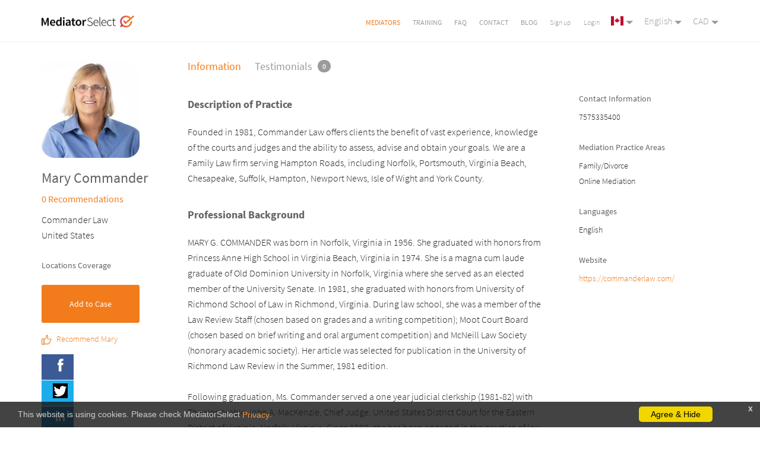

--- FILE ---
content_type: text/html; charset=utf-8
request_url: https://mediatorselect.com/ca/en/mediators/mary-commander/
body_size: 9636
content:






<html lang="en"  >

<head>


  

  
    
  <meta charset="utf-8">
  <meta name="Language" Content="en">
	<meta http-equiv="X-UA-Compatible" content="IE=edge">
  <link rel="alternate" href="https://mediatorselect.com/ca/en/mediators/mary-commander/" hreflang="en">
  <link rel="canonical" href="https://mediatorselect.com/ca/en/mediators/mary-commander/" />


  
  
     
  
    

  <title>
Mediator Mary Commander | MediatorSelect.com
</title>
  <meta name="description" content="

Founded in 1981, Commander Law offers clients the benefit of vast experience, knowledge of the courts and judges and the ability to assess, advise and obtain your goals. We are a Family Law firm serving Hampton Roads, including Norfolk, Portsmouth, Virginia Beach, Chesapeake, Suffolk, Hampton, Newport News, Isle of ...

"> 


  
  
  
  
	<meta name="viewport" content="width=device-width, initial-scale=1">
  <meta property="og:title" content="
Mediator Mary Commander | MediatorSelect.com
" /> <meta property="og:type" content="company" />  <meta property="og:url" content="https://mediatorselect.com/ca/en/mediators/mary-commander/" /> 



  <meta property='og:description' content="

Founded in 1981, Commander Law offers clients the benefit of vast experience, knowledge of the courts and judges and the ability to assess, advise and obtain your goals. We are a Family Law firm serving Hampton Roads, including Norfolk, Portsmouth, Virginia Beach, Chesapeake, Suffolk, Hampton, Newport News, Isle of ...

">

   
<meta property="og:image" content="https://mediatorselect.com/media/images/account/photos/1200x1199/mary-commander-mediatorselect.png" />
 

  <meta property="og:image:width" content='1200'>
  <meta property="og:image:height" content='1200'>


  <meta name="twitter:card" content="summary_large_image">
  <meta name="twitter:site" content="@mediatorselect">
  <meta name="twitter:title" content="
Mediator Mary Commander | MediatorSelect.com
">
  <meta name="twitter:description" content="

Founded in 1981, Commander Law offers clients the benefit of vast experience, knowledge of the courts and judges and the ability to assess, advise and obtain your goals. We are a Family Law firm serving Hampton Roads, including Norfolk, Portsmouth, Virginia Beach, Chesapeake, Suffolk, Hampton, Newport News, Isle of ...

">
   

<meta property="twitter:image" content="https://mediatorselect.com/media/images/account/photos/1200x1200/mary-commander-mediatorselect.png" />
 


  <!--include the google sans pro styles as inline css as recommended by google-->
  
 <!--<link rel="stylesheet" href="https://fonts.googleapis.com/css?family=Source+Sans+Pro:400,200,900italic,900,700italic,700,600italic,600,400italic,300italic,300,200italic" >-->
  <style>
    
/* cyrillic-ext */
@font-face {
  font-family: 'Source Sans Pro';
  font-style: italic;
  font-weight: 200;
  src: local('Source Sans Pro ExtraLight Italic'), local('SourceSansPro-ExtraLightItalic'), url(https://fonts.gstatic.com/s/sourcesanspro/v11/6xKwdSBYKcSV-LCoeQqfX1RYOo3qPZYokSdh18Smxg.woff2) format('woff2');
  unicode-range: U+0460-052F, U+1C80-1C88, U+20B4, U+2DE0-2DFF, U+A640-A69F, U+FE2E-FE2F;
}
/* cyrillic */
@font-face {
  font-family: 'Source Sans Pro';
  font-style: italic;
  font-weight: 200;
  src: local('Source Sans Pro ExtraLight Italic'), local('SourceSansPro-ExtraLightItalic'), url(https://fonts.gstatic.com/s/sourcesanspro/v11/6xKwdSBYKcSV-LCoeQqfX1RYOo3qPZYokSdo18Smxg.woff2) format('woff2');
  unicode-range: U+0400-045F, U+0490-0491, U+04B0-04B1, U+2116;
}
/* greek-ext */
@font-face {
  font-family: 'Source Sans Pro';
  font-style: italic;
  font-weight: 200;
  src: local('Source Sans Pro ExtraLight Italic'), local('SourceSansPro-ExtraLightItalic'), url(https://fonts.gstatic.com/s/sourcesanspro/v11/6xKwdSBYKcSV-LCoeQqfX1RYOo3qPZYokSdg18Smxg.woff2) format('woff2');
  unicode-range: U+1F00-1FFF;
}
/* greek */
@font-face {
  font-family: 'Source Sans Pro';
  font-style: italic;
  font-weight: 200;
  src: local('Source Sans Pro ExtraLight Italic'), local('SourceSansPro-ExtraLightItalic'), url(https://fonts.gstatic.com/s/sourcesanspro/v11/6xKwdSBYKcSV-LCoeQqfX1RYOo3qPZYokSdv18Smxg.woff2) format('woff2');
  unicode-range: U+0370-03FF;
}
/* vietnamese */
@font-face {
  font-family: 'Source Sans Pro';
  font-style: italic;
  font-weight: 200;
  src: local('Source Sans Pro ExtraLight Italic'), local('SourceSansPro-ExtraLightItalic'), url(https://fonts.gstatic.com/s/sourcesanspro/v11/6xKwdSBYKcSV-LCoeQqfX1RYOo3qPZYokSdj18Smxg.woff2) format('woff2');
  unicode-range: U+0102-0103, U+0110-0111, U+1EA0-1EF9, U+20AB;
}
/* latin-ext */
@font-face {
  font-family: 'Source Sans Pro';
  font-style: italic;
  font-weight: 200;
  src: local('Source Sans Pro ExtraLight Italic'), local('SourceSansPro-ExtraLightItalic'), url(https://fonts.gstatic.com/s/sourcesanspro/v11/6xKwdSBYKcSV-LCoeQqfX1RYOo3qPZYokSdi18Smxg.woff2) format('woff2');
  unicode-range: U+0100-024F, U+0259, U+1E00-1EFF, U+2020, U+20A0-20AB, U+20AD-20CF, U+2113, U+2C60-2C7F, U+A720-A7FF;
}
/* latin */
@font-face {
  font-family: 'Source Sans Pro';
  font-style: italic;
  font-weight: 200;
  src: local('Source Sans Pro ExtraLight Italic'), local('SourceSansPro-ExtraLightItalic'), url(https://fonts.gstatic.com/s/sourcesanspro/v11/6xKwdSBYKcSV-LCoeQqfX1RYOo3qPZYokSds18Q.woff2) format('woff2');
  unicode-range: U+0000-00FF, U+0131, U+0152-0153, U+02BB-02BC, U+02C6, U+02DA, U+02DC, U+2000-206F, U+2074, U+20AC, U+2122, U+2191, U+2193, U+2212, U+2215, U+FEFF, U+FFFD;
}
/* cyrillic-ext */
@font-face {
  font-family: 'Source Sans Pro';
  font-style: italic;
  font-weight: 300;
  src: local('Source Sans Pro Light Italic'), local('SourceSansPro-LightItalic'), url(https://fonts.gstatic.com/s/sourcesanspro/v11/6xKwdSBYKcSV-LCoeQqfX1RYOo3qPZZMkidh18Smxg.woff2) format('woff2');
  unicode-range: U+0460-052F, U+1C80-1C88, U+20B4, U+2DE0-2DFF, U+A640-A69F, U+FE2E-FE2F;
}
/* cyrillic */
@font-face {
  font-family: 'Source Sans Pro';
  font-style: italic;
  font-weight: 300;
  src: local('Source Sans Pro Light Italic'), local('SourceSansPro-LightItalic'), url(https://fonts.gstatic.com/s/sourcesanspro/v11/6xKwdSBYKcSV-LCoeQqfX1RYOo3qPZZMkido18Smxg.woff2) format('woff2');
  unicode-range: U+0400-045F, U+0490-0491, U+04B0-04B1, U+2116;
}
/* greek-ext */
@font-face {
  font-family: 'Source Sans Pro';
  font-style: italic;
  font-weight: 300;
  src: local('Source Sans Pro Light Italic'), local('SourceSansPro-LightItalic'), url(https://fonts.gstatic.com/s/sourcesanspro/v11/6xKwdSBYKcSV-LCoeQqfX1RYOo3qPZZMkidg18Smxg.woff2) format('woff2');
  unicode-range: U+1F00-1FFF;
}
/* greek */
@font-face {
  font-family: 'Source Sans Pro';
  font-style: italic;
  font-weight: 300;
  src: local('Source Sans Pro Light Italic'), local('SourceSansPro-LightItalic'), url(https://fonts.gstatic.com/s/sourcesanspro/v11/6xKwdSBYKcSV-LCoeQqfX1RYOo3qPZZMkidv18Smxg.woff2) format('woff2');
  unicode-range: U+0370-03FF;
}
/* vietnamese */
@font-face {
  font-family: 'Source Sans Pro';
  font-style: italic;
  font-weight: 300;
  src: local('Source Sans Pro Light Italic'), local('SourceSansPro-LightItalic'), url(https://fonts.gstatic.com/s/sourcesanspro/v11/6xKwdSBYKcSV-LCoeQqfX1RYOo3qPZZMkidj18Smxg.woff2) format('woff2');
  unicode-range: U+0102-0103, U+0110-0111, U+1EA0-1EF9, U+20AB;
}
/* latin-ext */
@font-face {
  font-family: 'Source Sans Pro';
  font-style: italic;
  font-weight: 300;
  src: local('Source Sans Pro Light Italic'), local('SourceSansPro-LightItalic'), url(https://fonts.gstatic.com/s/sourcesanspro/v11/6xKwdSBYKcSV-LCoeQqfX1RYOo3qPZZMkidi18Smxg.woff2) format('woff2');
  unicode-range: U+0100-024F, U+0259, U+1E00-1EFF, U+2020, U+20A0-20AB, U+20AD-20CF, U+2113, U+2C60-2C7F, U+A720-A7FF;
}
/* latin */
@font-face {
  font-family: 'Source Sans Pro';
  font-style: italic;
  font-weight: 300;
  src: local('Source Sans Pro Light Italic'), local('SourceSansPro-LightItalic'), url(https://fonts.gstatic.com/s/sourcesanspro/v11/6xKwdSBYKcSV-LCoeQqfX1RYOo3qPZZMkids18Q.woff2) format('woff2');
  unicode-range: U+0000-00FF, U+0131, U+0152-0153, U+02BB-02BC, U+02C6, U+02DA, U+02DC, U+2000-206F, U+2074, U+20AC, U+2122, U+2191, U+2193, U+2212, U+2215, U+FEFF, U+FFFD;
}
/* cyrillic-ext */
@font-face {
  font-family: 'Source Sans Pro';
  font-style: italic;
  font-weight: 400;
  src: local('Source Sans Pro Italic'), local('SourceSansPro-Italic'), url(https://fonts.gstatic.com/s/sourcesanspro/v11/6xK1dSBYKcSV-LCoeQqfX1RYOo3qPZ7qsDJT9g.woff2) format('woff2');
  unicode-range: U+0460-052F, U+1C80-1C88, U+20B4, U+2DE0-2DFF, U+A640-A69F, U+FE2E-FE2F;
}
/* cyrillic */
@font-face {
  font-family: 'Source Sans Pro';
  font-style: italic;
  font-weight: 400;
  src: local('Source Sans Pro Italic'), local('SourceSansPro-Italic'), url(https://fonts.gstatic.com/s/sourcesanspro/v11/6xK1dSBYKcSV-LCoeQqfX1RYOo3qPZ7jsDJT9g.woff2) format('woff2');
  unicode-range: U+0400-045F, U+0490-0491, U+04B0-04B1, U+2116;
}
/* greek-ext */
@font-face {
  font-family: 'Source Sans Pro';
  font-style: italic;
  font-weight: 400;
  src: local('Source Sans Pro Italic'), local('SourceSansPro-Italic'), url(https://fonts.gstatic.com/s/sourcesanspro/v11/6xK1dSBYKcSV-LCoeQqfX1RYOo3qPZ7rsDJT9g.woff2) format('woff2');
  unicode-range: U+1F00-1FFF;
}
/* greek */
@font-face {
  font-family: 'Source Sans Pro';
  font-style: italic;
  font-weight: 400;
  src: local('Source Sans Pro Italic'), local('SourceSansPro-Italic'), url(https://fonts.gstatic.com/s/sourcesanspro/v11/6xK1dSBYKcSV-LCoeQqfX1RYOo3qPZ7ksDJT9g.woff2) format('woff2');
  unicode-range: U+0370-03FF;
}
/* vietnamese */
@font-face {
  font-family: 'Source Sans Pro';
  font-style: italic;
  font-weight: 400;
  src: local('Source Sans Pro Italic'), local('SourceSansPro-Italic'), url(https://fonts.gstatic.com/s/sourcesanspro/v11/6xK1dSBYKcSV-LCoeQqfX1RYOo3qPZ7osDJT9g.woff2) format('woff2');
  unicode-range: U+0102-0103, U+0110-0111, U+1EA0-1EF9, U+20AB;
}
/* latin-ext */
@font-face {
  font-family: 'Source Sans Pro';
  font-style: italic;
  font-weight: 400;
  src: local('Source Sans Pro Italic'), local('SourceSansPro-Italic'), url(https://fonts.gstatic.com/s/sourcesanspro/v11/6xK1dSBYKcSV-LCoeQqfX1RYOo3qPZ7psDJT9g.woff2) format('woff2');
  unicode-range: U+0100-024F, U+0259, U+1E00-1EFF, U+2020, U+20A0-20AB, U+20AD-20CF, U+2113, U+2C60-2C7F, U+A720-A7FF;
}
/* latin */
@font-face {
  font-family: 'Source Sans Pro';
  font-style: italic;
  font-weight: 400;
  src: local('Source Sans Pro Italic'), local('SourceSansPro-Italic'), url(https://fonts.gstatic.com/s/sourcesanspro/v11/6xK1dSBYKcSV-LCoeQqfX1RYOo3qPZ7nsDI.woff2) format('woff2');
  unicode-range: U+0000-00FF, U+0131, U+0152-0153, U+02BB-02BC, U+02C6, U+02DA, U+02DC, U+2000-206F, U+2074, U+20AC, U+2122, U+2191, U+2193, U+2212, U+2215, U+FEFF, U+FFFD;
}
/* cyrillic-ext */
@font-face {
  font-family: 'Source Sans Pro';
  font-style: italic;
  font-weight: 600;
  src: local('Source Sans Pro SemiBold Italic'), local('SourceSansPro-SemiBoldItalic'), url(https://fonts.gstatic.com/s/sourcesanspro/v11/6xKwdSBYKcSV-LCoeQqfX1RYOo3qPZY4lCdh18Smxg.woff2) format('woff2');
  unicode-range: U+0460-052F, U+1C80-1C88, U+20B4, U+2DE0-2DFF, U+A640-A69F, U+FE2E-FE2F;
}
/* cyrillic */
@font-face {
  font-family: 'Source Sans Pro';
  font-style: italic;
  font-weight: 600;
  src: local('Source Sans Pro SemiBold Italic'), local('SourceSansPro-SemiBoldItalic'), url(https://fonts.gstatic.com/s/sourcesanspro/v11/6xKwdSBYKcSV-LCoeQqfX1RYOo3qPZY4lCdo18Smxg.woff2) format('woff2');
  unicode-range: U+0400-045F, U+0490-0491, U+04B0-04B1, U+2116;
}
/* greek-ext */
@font-face {
  font-family: 'Source Sans Pro';
  font-style: italic;
  font-weight: 600;
  src: local('Source Sans Pro SemiBold Italic'), local('SourceSansPro-SemiBoldItalic'), url(https://fonts.gstatic.com/s/sourcesanspro/v11/6xKwdSBYKcSV-LCoeQqfX1RYOo3qPZY4lCdg18Smxg.woff2) format('woff2');
  unicode-range: U+1F00-1FFF;
}
/* greek */
@font-face {
  font-family: 'Source Sans Pro';
  font-style: italic;
  font-weight: 600;
  src: local('Source Sans Pro SemiBold Italic'), local('SourceSansPro-SemiBoldItalic'), url(https://fonts.gstatic.com/s/sourcesanspro/v11/6xKwdSBYKcSV-LCoeQqfX1RYOo3qPZY4lCdv18Smxg.woff2) format('woff2');
  unicode-range: U+0370-03FF;
}
/* vietnamese */
@font-face {
  font-family: 'Source Sans Pro';
  font-style: italic;
  font-weight: 600;
  src: local('Source Sans Pro SemiBold Italic'), local('SourceSansPro-SemiBoldItalic'), url(https://fonts.gstatic.com/s/sourcesanspro/v11/6xKwdSBYKcSV-LCoeQqfX1RYOo3qPZY4lCdj18Smxg.woff2) format('woff2');
  unicode-range: U+0102-0103, U+0110-0111, U+1EA0-1EF9, U+20AB;
}
/* latin-ext */
@font-face {
  font-family: 'Source Sans Pro';
  font-style: italic;
  font-weight: 600;
  src: local('Source Sans Pro SemiBold Italic'), local('SourceSansPro-SemiBoldItalic'), url(https://fonts.gstatic.com/s/sourcesanspro/v11/6xKwdSBYKcSV-LCoeQqfX1RYOo3qPZY4lCdi18Smxg.woff2) format('woff2');
  unicode-range: U+0100-024F, U+0259, U+1E00-1EFF, U+2020, U+20A0-20AB, U+20AD-20CF, U+2113, U+2C60-2C7F, U+A720-A7FF;
}
/* latin */
@font-face {
  font-family: 'Source Sans Pro';
  font-style: italic;
  font-weight: 600;
  src: local('Source Sans Pro SemiBold Italic'), local('SourceSansPro-SemiBoldItalic'), url(https://fonts.gstatic.com/s/sourcesanspro/v11/6xKwdSBYKcSV-LCoeQqfX1RYOo3qPZY4lCds18Q.woff2) format('woff2');
  unicode-range: U+0000-00FF, U+0131, U+0152-0153, U+02BB-02BC, U+02C6, U+02DA, U+02DC, U+2000-206F, U+2074, U+20AC, U+2122, U+2191, U+2193, U+2212, U+2215, U+FEFF, U+FFFD;
}
/* cyrillic-ext */
@font-face {
  font-family: 'Source Sans Pro';
  font-style: italic;
  font-weight: 700;
  src: local('Source Sans Pro Bold Italic'), local('SourceSansPro-BoldItalic'), url(https://fonts.gstatic.com/s/sourcesanspro/v11/6xKwdSBYKcSV-LCoeQqfX1RYOo3qPZZclSdh18Smxg.woff2) format('woff2');
  unicode-range: U+0460-052F, U+1C80-1C88, U+20B4, U+2DE0-2DFF, U+A640-A69F, U+FE2E-FE2F;
}
/* cyrillic */
@font-face {
  font-family: 'Source Sans Pro';
  font-style: italic;
  font-weight: 700;
  src: local('Source Sans Pro Bold Italic'), local('SourceSansPro-BoldItalic'), url(https://fonts.gstatic.com/s/sourcesanspro/v11/6xKwdSBYKcSV-LCoeQqfX1RYOo3qPZZclSdo18Smxg.woff2) format('woff2');
  unicode-range: U+0400-045F, U+0490-0491, U+04B0-04B1, U+2116;
}
/* greek-ext */
@font-face {
  font-family: 'Source Sans Pro';
  font-style: italic;
  font-weight: 700;
  src: local('Source Sans Pro Bold Italic'), local('SourceSansPro-BoldItalic'), url(https://fonts.gstatic.com/s/sourcesanspro/v11/6xKwdSBYKcSV-LCoeQqfX1RYOo3qPZZclSdg18Smxg.woff2) format('woff2');
  unicode-range: U+1F00-1FFF;
}
/* greek */
@font-face {
  font-family: 'Source Sans Pro';
  font-style: italic;
  font-weight: 700;
  src: local('Source Sans Pro Bold Italic'), local('SourceSansPro-BoldItalic'), url(https://fonts.gstatic.com/s/sourcesanspro/v11/6xKwdSBYKcSV-LCoeQqfX1RYOo3qPZZclSdv18Smxg.woff2) format('woff2');
  unicode-range: U+0370-03FF;
}
/* vietnamese */
@font-face {
  font-family: 'Source Sans Pro';
  font-style: italic;
  font-weight: 700;
  src: local('Source Sans Pro Bold Italic'), local('SourceSansPro-BoldItalic'), url(https://fonts.gstatic.com/s/sourcesanspro/v11/6xKwdSBYKcSV-LCoeQqfX1RYOo3qPZZclSdj18Smxg.woff2) format('woff2');
  unicode-range: U+0102-0103, U+0110-0111, U+1EA0-1EF9, U+20AB;
}
/* latin-ext */
@font-face {
  font-family: 'Source Sans Pro';
  font-style: italic;
  font-weight: 700;
  src: local('Source Sans Pro Bold Italic'), local('SourceSansPro-BoldItalic'), url(https://fonts.gstatic.com/s/sourcesanspro/v11/6xKwdSBYKcSV-LCoeQqfX1RYOo3qPZZclSdi18Smxg.woff2) format('woff2');
  unicode-range: U+0100-024F, U+0259, U+1E00-1EFF, U+2020, U+20A0-20AB, U+20AD-20CF, U+2113, U+2C60-2C7F, U+A720-A7FF;
}
/* latin */
@font-face {
  font-family: 'Source Sans Pro';
  font-style: italic;
  font-weight: 700;
  src: local('Source Sans Pro Bold Italic'), local('SourceSansPro-BoldItalic'), url(https://fonts.gstatic.com/s/sourcesanspro/v11/6xKwdSBYKcSV-LCoeQqfX1RYOo3qPZZclSds18Q.woff2) format('woff2');
  unicode-range: U+0000-00FF, U+0131, U+0152-0153, U+02BB-02BC, U+02C6, U+02DA, U+02DC, U+2000-206F, U+2074, U+20AC, U+2122, U+2191, U+2193, U+2212, U+2215, U+FEFF, U+FFFD;
}
/* cyrillic-ext */
@font-face {
  font-family: 'Source Sans Pro';
  font-style: italic;
  font-weight: 900;
  src: local('Source Sans Pro Black Italic'), local('SourceSansPro-BlackItalic'), url(https://fonts.gstatic.com/s/sourcesanspro/v11/6xKwdSBYKcSV-LCoeQqfX1RYOo3qPZZklydh18Smxg.woff2) format('woff2');
  unicode-range: U+0460-052F, U+1C80-1C88, U+20B4, U+2DE0-2DFF, U+A640-A69F, U+FE2E-FE2F;
}
/* cyrillic */
@font-face {
  font-family: 'Source Sans Pro';
  font-style: italic;
  font-weight: 900;
  src: local('Source Sans Pro Black Italic'), local('SourceSansPro-BlackItalic'), url(https://fonts.gstatic.com/s/sourcesanspro/v11/6xKwdSBYKcSV-LCoeQqfX1RYOo3qPZZklydo18Smxg.woff2) format('woff2');
  unicode-range: U+0400-045F, U+0490-0491, U+04B0-04B1, U+2116;
}
/* greek-ext */
@font-face {
  font-family: 'Source Sans Pro';
  font-style: italic;
  font-weight: 900;
  src: local('Source Sans Pro Black Italic'), local('SourceSansPro-BlackItalic'), url(https://fonts.gstatic.com/s/sourcesanspro/v11/6xKwdSBYKcSV-LCoeQqfX1RYOo3qPZZklydg18Smxg.woff2) format('woff2');
  unicode-range: U+1F00-1FFF;
}
/* greek */
@font-face {
  font-family: 'Source Sans Pro';
  font-style: italic;
  font-weight: 900;
  src: local('Source Sans Pro Black Italic'), local('SourceSansPro-BlackItalic'), url(https://fonts.gstatic.com/s/sourcesanspro/v11/6xKwdSBYKcSV-LCoeQqfX1RYOo3qPZZklydv18Smxg.woff2) format('woff2');
  unicode-range: U+0370-03FF;
}
/* vietnamese */
@font-face {
  font-family: 'Source Sans Pro';
  font-style: italic;
  font-weight: 900;
  src: local('Source Sans Pro Black Italic'), local('SourceSansPro-BlackItalic'), url(https://fonts.gstatic.com/s/sourcesanspro/v11/6xKwdSBYKcSV-LCoeQqfX1RYOo3qPZZklydj18Smxg.woff2) format('woff2');
  unicode-range: U+0102-0103, U+0110-0111, U+1EA0-1EF9, U+20AB;
}
/* latin-ext */
@font-face {
  font-family: 'Source Sans Pro';
  font-style: italic;
  font-weight: 900;
  src: local('Source Sans Pro Black Italic'), local('SourceSansPro-BlackItalic'), url(https://fonts.gstatic.com/s/sourcesanspro/v11/6xKwdSBYKcSV-LCoeQqfX1RYOo3qPZZklydi18Smxg.woff2) format('woff2');
  unicode-range: U+0100-024F, U+0259, U+1E00-1EFF, U+2020, U+20A0-20AB, U+20AD-20CF, U+2113, U+2C60-2C7F, U+A720-A7FF;
}
/* latin */
@font-face {
  font-family: 'Source Sans Pro';
  font-style: italic;
  font-weight: 900;
  src: local('Source Sans Pro Black Italic'), local('SourceSansPro-BlackItalic'), url(https://fonts.gstatic.com/s/sourcesanspro/v11/6xKwdSBYKcSV-LCoeQqfX1RYOo3qPZZklyds18Q.woff2) format('woff2');
  unicode-range: U+0000-00FF, U+0131, U+0152-0153, U+02BB-02BC, U+02C6, U+02DA, U+02DC, U+2000-206F, U+2074, U+20AC, U+2122, U+2191, U+2193, U+2212, U+2215, U+FEFF, U+FFFD;
}
/* cyrillic-ext */
@font-face {
  font-family: 'Source Sans Pro';
  font-style: normal;
  font-weight: 200;
  src: local('Source Sans Pro ExtraLight'), local('SourceSansPro-ExtraLight'), url(https://fonts.gstatic.com/s/sourcesanspro/v11/6xKydSBYKcSV-LCoeQqfX1RYOo3i94_wmhduz8A.woff2) format('woff2');
  unicode-range: U+0460-052F, U+1C80-1C88, U+20B4, U+2DE0-2DFF, U+A640-A69F, U+FE2E-FE2F;
}
/* cyrillic */
@font-face {
  font-family: 'Source Sans Pro';
  font-style: normal;
  font-weight: 200;
  src: local('Source Sans Pro ExtraLight'), local('SourceSansPro-ExtraLight'), url(https://fonts.gstatic.com/s/sourcesanspro/v11/6xKydSBYKcSV-LCoeQqfX1RYOo3i94_wkxduz8A.woff2) format('woff2');
  unicode-range: U+0400-045F, U+0490-0491, U+04B0-04B1, U+2116;
}
/* greek-ext */
@font-face {
  font-family: 'Source Sans Pro';
  font-style: normal;
  font-weight: 200;
  src: local('Source Sans Pro ExtraLight'), local('SourceSansPro-ExtraLight'), url(https://fonts.gstatic.com/s/sourcesanspro/v11/6xKydSBYKcSV-LCoeQqfX1RYOo3i94_wmxduz8A.woff2) format('woff2');
  unicode-range: U+1F00-1FFF;
}
/* greek */
@font-face {
  font-family: 'Source Sans Pro';
  font-style: normal;
  font-weight: 200;
  src: local('Source Sans Pro ExtraLight'), local('SourceSansPro-ExtraLight'), url(https://fonts.gstatic.com/s/sourcesanspro/v11/6xKydSBYKcSV-LCoeQqfX1RYOo3i94_wlBduz8A.woff2) format('woff2');
  unicode-range: U+0370-03FF;
}
/* vietnamese */
@font-face {
  font-family: 'Source Sans Pro';
  font-style: normal;
  font-weight: 200;
  src: local('Source Sans Pro ExtraLight'), local('SourceSansPro-ExtraLight'), url(https://fonts.gstatic.com/s/sourcesanspro/v11/6xKydSBYKcSV-LCoeQqfX1RYOo3i94_wmBduz8A.woff2) format('woff2');
  unicode-range: U+0102-0103, U+0110-0111, U+1EA0-1EF9, U+20AB;
}
/* latin-ext */
@font-face {
  font-family: 'Source Sans Pro';
  font-style: normal;
  font-weight: 200;
  src: local('Source Sans Pro ExtraLight'), local('SourceSansPro-ExtraLight'), url(https://fonts.gstatic.com/s/sourcesanspro/v11/6xKydSBYKcSV-LCoeQqfX1RYOo3i94_wmRduz8A.woff2) format('woff2');
  unicode-range: U+0100-024F, U+0259, U+1E00-1EFF, U+2020, U+20A0-20AB, U+20AD-20CF, U+2113, U+2C60-2C7F, U+A720-A7FF;
}
/* latin */
@font-face {
  font-family: 'Source Sans Pro';
  font-style: normal;
  font-weight: 200;
  src: local('Source Sans Pro ExtraLight'), local('SourceSansPro-ExtraLight'), url(https://fonts.gstatic.com/s/sourcesanspro/v11/6xKydSBYKcSV-LCoeQqfX1RYOo3i94_wlxdu.woff2) format('woff2');
  unicode-range: U+0000-00FF, U+0131, U+0152-0153, U+02BB-02BC, U+02C6, U+02DA, U+02DC, U+2000-206F, U+2074, U+20AC, U+2122, U+2191, U+2193, U+2212, U+2215, U+FEFF, U+FFFD;
}
/* cyrillic-ext */
@font-face {
  font-family: 'Source Sans Pro';
  font-style: normal;
  font-weight: 300;
  src: local('Source Sans Pro Light'), local('SourceSansPro-Light'), url(https://fonts.gstatic.com/s/sourcesanspro/v11/6xKydSBYKcSV-LCoeQqfX1RYOo3ik4zwmhduz8A.woff2) format('woff2');
  unicode-range: U+0460-052F, U+1C80-1C88, U+20B4, U+2DE0-2DFF, U+A640-A69F, U+FE2E-FE2F;
}
/* cyrillic */
@font-face {
  font-family: 'Source Sans Pro';
  font-style: normal;
  font-weight: 300;
  src: local('Source Sans Pro Light'), local('SourceSansPro-Light'), url(https://fonts.gstatic.com/s/sourcesanspro/v11/6xKydSBYKcSV-LCoeQqfX1RYOo3ik4zwkxduz8A.woff2) format('woff2');
  unicode-range: U+0400-045F, U+0490-0491, U+04B0-04B1, U+2116;
}
/* greek-ext */
@font-face {
  font-family: 'Source Sans Pro';
  font-style: normal;
  font-weight: 300;
  src: local('Source Sans Pro Light'), local('SourceSansPro-Light'), url(https://fonts.gstatic.com/s/sourcesanspro/v11/6xKydSBYKcSV-LCoeQqfX1RYOo3ik4zwmxduz8A.woff2) format('woff2');
  unicode-range: U+1F00-1FFF;
}
/* greek */
@font-face {
  font-family: 'Source Sans Pro';
  font-style: normal;
  font-weight: 300;
  src: local('Source Sans Pro Light'), local('SourceSansPro-Light'), url(https://fonts.gstatic.com/s/sourcesanspro/v11/6xKydSBYKcSV-LCoeQqfX1RYOo3ik4zwlBduz8A.woff2) format('woff2');
  unicode-range: U+0370-03FF;
}
/* vietnamese */
@font-face {
  font-family: 'Source Sans Pro';
  font-style: normal;
  font-weight: 300;
  src: local('Source Sans Pro Light'), local('SourceSansPro-Light'), url(https://fonts.gstatic.com/s/sourcesanspro/v11/6xKydSBYKcSV-LCoeQqfX1RYOo3ik4zwmBduz8A.woff2) format('woff2');
  unicode-range: U+0102-0103, U+0110-0111, U+1EA0-1EF9, U+20AB;
}
/* latin-ext */
@font-face {
  font-family: 'Source Sans Pro';
  font-style: normal;
  font-weight: 300;
  src: local('Source Sans Pro Light'), local('SourceSansPro-Light'), url(https://fonts.gstatic.com/s/sourcesanspro/v11/6xKydSBYKcSV-LCoeQqfX1RYOo3ik4zwmRduz8A.woff2) format('woff2');
  unicode-range: U+0100-024F, U+0259, U+1E00-1EFF, U+2020, U+20A0-20AB, U+20AD-20CF, U+2113, U+2C60-2C7F, U+A720-A7FF;
}
/* latin */
@font-face {
  font-family: 'Source Sans Pro';
  font-style: normal;
  font-weight: 300;
  src: local('Source Sans Pro Light'), local('SourceSansPro-Light'), url(https://fonts.gstatic.com/s/sourcesanspro/v11/6xKydSBYKcSV-LCoeQqfX1RYOo3ik4zwlxdu.woff2) format('woff2');
  unicode-range: U+0000-00FF, U+0131, U+0152-0153, U+02BB-02BC, U+02C6, U+02DA, U+02DC, U+2000-206F, U+2074, U+20AC, U+2122, U+2191, U+2193, U+2212, U+2215, U+FEFF, U+FFFD;
}
/* cyrillic-ext */
@font-face {
  font-family: 'Source Sans Pro';
  font-style: normal;
  font-weight: 400;
  src: local('Source Sans Pro Regular'), local('SourceSansPro-Regular'), url(https://fonts.gstatic.com/s/sourcesanspro/v11/6xK3dSBYKcSV-LCoeQqfX1RYOo3qNa7lqDY.woff2) format('woff2');
  unicode-range: U+0460-052F, U+1C80-1C88, U+20B4, U+2DE0-2DFF, U+A640-A69F, U+FE2E-FE2F;
}
/* cyrillic */
@font-face {
  font-family: 'Source Sans Pro';
  font-style: normal;
  font-weight: 400;
  src: local('Source Sans Pro Regular'), local('SourceSansPro-Regular'), url(https://fonts.gstatic.com/s/sourcesanspro/v11/6xK3dSBYKcSV-LCoeQqfX1RYOo3qPK7lqDY.woff2) format('woff2');
  unicode-range: U+0400-045F, U+0490-0491, U+04B0-04B1, U+2116;
}
/* greek-ext */
@font-face {
  font-family: 'Source Sans Pro';
  font-style: normal;
  font-weight: 400;
  src: local('Source Sans Pro Regular'), local('SourceSansPro-Regular'), url(https://fonts.gstatic.com/s/sourcesanspro/v11/6xK3dSBYKcSV-LCoeQqfX1RYOo3qNK7lqDY.woff2) format('woff2');
  unicode-range: U+1F00-1FFF;
}
/* greek */
@font-face {
  font-family: 'Source Sans Pro';
  font-style: normal;
  font-weight: 400;
  src: local('Source Sans Pro Regular'), local('SourceSansPro-Regular'), url(https://fonts.gstatic.com/s/sourcesanspro/v11/6xK3dSBYKcSV-LCoeQqfX1RYOo3qO67lqDY.woff2) format('woff2');
  unicode-range: U+0370-03FF;
}
/* vietnamese */
@font-face {
  font-family: 'Source Sans Pro';
  font-style: normal;
  font-weight: 400;
  src: local('Source Sans Pro Regular'), local('SourceSansPro-Regular'), url(https://fonts.gstatic.com/s/sourcesanspro/v11/6xK3dSBYKcSV-LCoeQqfX1RYOo3qN67lqDY.woff2) format('woff2');
  unicode-range: U+0102-0103, U+0110-0111, U+1EA0-1EF9, U+20AB;
}
/* latin-ext */
@font-face {
  font-family: 'Source Sans Pro';
  font-style: normal;
  font-weight: 400;
  src: local('Source Sans Pro Regular'), local('SourceSansPro-Regular'), url(https://fonts.gstatic.com/s/sourcesanspro/v11/6xK3dSBYKcSV-LCoeQqfX1RYOo3qNq7lqDY.woff2) format('woff2');
  unicode-range: U+0100-024F, U+0259, U+1E00-1EFF, U+2020, U+20A0-20AB, U+20AD-20CF, U+2113, U+2C60-2C7F, U+A720-A7FF;
}
/* latin */
@font-face {
  font-family: 'Source Sans Pro';
  font-style: normal;
  font-weight: 400;
  src: local('Source Sans Pro Regular'), local('SourceSansPro-Regular'), url(https://fonts.gstatic.com/s/sourcesanspro/v11/6xK3dSBYKcSV-LCoeQqfX1RYOo3qOK7l.woff2) format('woff2');
  unicode-range: U+0000-00FF, U+0131, U+0152-0153, U+02BB-02BC, U+02C6, U+02DA, U+02DC, U+2000-206F, U+2074, U+20AC, U+2122, U+2191, U+2193, U+2212, U+2215, U+FEFF, U+FFFD;
}
/* cyrillic-ext */
@font-face {
  font-family: 'Source Sans Pro';
  font-style: normal;
  font-weight: 600;
  src: local('Source Sans Pro SemiBold'), local('SourceSansPro-SemiBold'), url(https://fonts.gstatic.com/s/sourcesanspro/v11/6xKydSBYKcSV-LCoeQqfX1RYOo3i54rwmhduz8A.woff2) format('woff2');
  unicode-range: U+0460-052F, U+1C80-1C88, U+20B4, U+2DE0-2DFF, U+A640-A69F, U+FE2E-FE2F;
}
/* cyrillic */
@font-face {
  font-family: 'Source Sans Pro';
  font-style: normal;
  font-weight: 600;
  src: local('Source Sans Pro SemiBold'), local('SourceSansPro-SemiBold'), url(https://fonts.gstatic.com/s/sourcesanspro/v11/6xKydSBYKcSV-LCoeQqfX1RYOo3i54rwkxduz8A.woff2) format('woff2');
  unicode-range: U+0400-045F, U+0490-0491, U+04B0-04B1, U+2116;
}
/* greek-ext */
@font-face {
  font-family: 'Source Sans Pro';
  font-style: normal;
  font-weight: 600;
  src: local('Source Sans Pro SemiBold'), local('SourceSansPro-SemiBold'), url(https://fonts.gstatic.com/s/sourcesanspro/v11/6xKydSBYKcSV-LCoeQqfX1RYOo3i54rwmxduz8A.woff2) format('woff2');
  unicode-range: U+1F00-1FFF;
}
/* greek */
@font-face {
  font-family: 'Source Sans Pro';
  font-style: normal;
  font-weight: 600;
  src: local('Source Sans Pro SemiBold'), local('SourceSansPro-SemiBold'), url(https://fonts.gstatic.com/s/sourcesanspro/v11/6xKydSBYKcSV-LCoeQqfX1RYOo3i54rwlBduz8A.woff2) format('woff2');
  unicode-range: U+0370-03FF;
}
/* vietnamese */
@font-face {
  font-family: 'Source Sans Pro';
  font-style: normal;
  font-weight: 600;
  src: local('Source Sans Pro SemiBold'), local('SourceSansPro-SemiBold'), url(https://fonts.gstatic.com/s/sourcesanspro/v11/6xKydSBYKcSV-LCoeQqfX1RYOo3i54rwmBduz8A.woff2) format('woff2');
  unicode-range: U+0102-0103, U+0110-0111, U+1EA0-1EF9, U+20AB;
}
/* latin-ext */
@font-face {
  font-family: 'Source Sans Pro';
  font-style: normal;
  font-weight: 600;
  src: local('Source Sans Pro SemiBold'), local('SourceSansPro-SemiBold'), url(https://fonts.gstatic.com/s/sourcesanspro/v11/6xKydSBYKcSV-LCoeQqfX1RYOo3i54rwmRduz8A.woff2) format('woff2');
  unicode-range: U+0100-024F, U+0259, U+1E00-1EFF, U+2020, U+20A0-20AB, U+20AD-20CF, U+2113, U+2C60-2C7F, U+A720-A7FF;
}
/* latin */
@font-face {
  font-family: 'Source Sans Pro';
  font-style: normal;
  font-weight: 600;
  src: local('Source Sans Pro SemiBold'), local('SourceSansPro-SemiBold'), url(https://fonts.gstatic.com/s/sourcesanspro/v11/6xKydSBYKcSV-LCoeQqfX1RYOo3i54rwlxdu.woff2) format('woff2');
  unicode-range: U+0000-00FF, U+0131, U+0152-0153, U+02BB-02BC, U+02C6, U+02DA, U+02DC, U+2000-206F, U+2074, U+20AC, U+2122, U+2191, U+2193, U+2212, U+2215, U+FEFF, U+FFFD;
}
/* cyrillic-ext */
@font-face {
  font-family: 'Source Sans Pro';
  font-style: normal;
  font-weight: 700;
  src: local('Source Sans Pro Bold'), local('SourceSansPro-Bold'), url(https://fonts.gstatic.com/s/sourcesanspro/v11/6xKydSBYKcSV-LCoeQqfX1RYOo3ig4vwmhduz8A.woff2) format('woff2');
  unicode-range: U+0460-052F, U+1C80-1C88, U+20B4, U+2DE0-2DFF, U+A640-A69F, U+FE2E-FE2F;
}
/* cyrillic */
@font-face {
  font-family: 'Source Sans Pro';
  font-style: normal;
  font-weight: 700;
  src: local('Source Sans Pro Bold'), local('SourceSansPro-Bold'), url(https://fonts.gstatic.com/s/sourcesanspro/v11/6xKydSBYKcSV-LCoeQqfX1RYOo3ig4vwkxduz8A.woff2) format('woff2');
  unicode-range: U+0400-045F, U+0490-0491, U+04B0-04B1, U+2116;
}
/* greek-ext */
@font-face {
  font-family: 'Source Sans Pro';
  font-style: normal;
  font-weight: 700;
  src: local('Source Sans Pro Bold'), local('SourceSansPro-Bold'), url(https://fonts.gstatic.com/s/sourcesanspro/v11/6xKydSBYKcSV-LCoeQqfX1RYOo3ig4vwmxduz8A.woff2) format('woff2');
  unicode-range: U+1F00-1FFF;
}
/* greek */
@font-face {
  font-family: 'Source Sans Pro';
  font-style: normal;
  font-weight: 700;
  src: local('Source Sans Pro Bold'), local('SourceSansPro-Bold'), url(https://fonts.gstatic.com/s/sourcesanspro/v11/6xKydSBYKcSV-LCoeQqfX1RYOo3ig4vwlBduz8A.woff2) format('woff2');
  unicode-range: U+0370-03FF;
}
/* vietnamese */
@font-face {
  font-family: 'Source Sans Pro';
  font-style: normal;
  font-weight: 700;
  src: local('Source Sans Pro Bold'), local('SourceSansPro-Bold'), url(https://fonts.gstatic.com/s/sourcesanspro/v11/6xKydSBYKcSV-LCoeQqfX1RYOo3ig4vwmBduz8A.woff2) format('woff2');
  unicode-range: U+0102-0103, U+0110-0111, U+1EA0-1EF9, U+20AB;
}
/* latin-ext */
@font-face {
  font-family: 'Source Sans Pro';
  font-style: normal;
  font-weight: 700;
  src: local('Source Sans Pro Bold'), local('SourceSansPro-Bold'), url(https://fonts.gstatic.com/s/sourcesanspro/v11/6xKydSBYKcSV-LCoeQqfX1RYOo3ig4vwmRduz8A.woff2) format('woff2');
  unicode-range: U+0100-024F, U+0259, U+1E00-1EFF, U+2020, U+20A0-20AB, U+20AD-20CF, U+2113, U+2C60-2C7F, U+A720-A7FF;
}
/* latin */
@font-face {
  font-family: 'Source Sans Pro';
  font-style: normal;
  font-weight: 700;
  src: local('Source Sans Pro Bold'), local('SourceSansPro-Bold'), url(https://fonts.gstatic.com/s/sourcesanspro/v11/6xKydSBYKcSV-LCoeQqfX1RYOo3ig4vwlxdu.woff2) format('woff2');
  unicode-range: U+0000-00FF, U+0131, U+0152-0153, U+02BB-02BC, U+02C6, U+02DA, U+02DC, U+2000-206F, U+2074, U+20AC, U+2122, U+2191, U+2193, U+2212, U+2215, U+FEFF, U+FFFD;
}
/* cyrillic-ext */
@font-face {
  font-family: 'Source Sans Pro';
  font-style: normal;
  font-weight: 900;
  src: local('Source Sans Pro Black'), local('SourceSansPro-Black'), url(https://fonts.gstatic.com/s/sourcesanspro/v11/6xKydSBYKcSV-LCoeQqfX1RYOo3iu4nwmhduz8A.woff2) format('woff2');
  unicode-range: U+0460-052F, U+1C80-1C88, U+20B4, U+2DE0-2DFF, U+A640-A69F, U+FE2E-FE2F;
}
/* cyrillic */
@font-face {
  font-family: 'Source Sans Pro';
  font-style: normal;
  font-weight: 900;
  src: local('Source Sans Pro Black'), local('SourceSansPro-Black'), url(https://fonts.gstatic.com/s/sourcesanspro/v11/6xKydSBYKcSV-LCoeQqfX1RYOo3iu4nwkxduz8A.woff2) format('woff2');
  unicode-range: U+0400-045F, U+0490-0491, U+04B0-04B1, U+2116;
}
/* greek-ext */
@font-face {
  font-family: 'Source Sans Pro';
  font-style: normal;
  font-weight: 900;
  src: local('Source Sans Pro Black'), local('SourceSansPro-Black'), url(https://fonts.gstatic.com/s/sourcesanspro/v11/6xKydSBYKcSV-LCoeQqfX1RYOo3iu4nwmxduz8A.woff2) format('woff2');
  unicode-range: U+1F00-1FFF;
}
/* greek */
@font-face {
  font-family: 'Source Sans Pro';
  font-style: normal;
  font-weight: 900;
  src: local('Source Sans Pro Black'), local('SourceSansPro-Black'), url(https://fonts.gstatic.com/s/sourcesanspro/v11/6xKydSBYKcSV-LCoeQqfX1RYOo3iu4nwlBduz8A.woff2) format('woff2');
  unicode-range: U+0370-03FF;
}
/* vietnamese */
@font-face {
  font-family: 'Source Sans Pro';
  font-style: normal;
  font-weight: 900;
  src: local('Source Sans Pro Black'), local('SourceSansPro-Black'), url(https://fonts.gstatic.com/s/sourcesanspro/v11/6xKydSBYKcSV-LCoeQqfX1RYOo3iu4nwmBduz8A.woff2) format('woff2');
  unicode-range: U+0102-0103, U+0110-0111, U+1EA0-1EF9, U+20AB;
}
/* latin-ext */
@font-face {
  font-family: 'Source Sans Pro';
  font-style: normal;
  font-weight: 900;
  src: local('Source Sans Pro Black'), local('SourceSansPro-Black'), url(https://fonts.gstatic.com/s/sourcesanspro/v11/6xKydSBYKcSV-LCoeQqfX1RYOo3iu4nwmRduz8A.woff2) format('woff2');
  unicode-range: U+0100-024F, U+0259, U+1E00-1EFF, U+2020, U+20A0-20AB, U+20AD-20CF, U+2113, U+2C60-2C7F, U+A720-A7FF;
}
/* latin */
@font-face {
  font-family: 'Source Sans Pro';
  font-style: normal;
  font-weight: 900;
  src: local('Source Sans Pro Black'), local('SourceSansPro-Black'), url(https://fonts.gstatic.com/s/sourcesanspro/v11/6xKydSBYKcSV-LCoeQqfX1RYOo3iu4nwlxdu.woff2) format('woff2');
  unicode-range: U+0000-00FF, U+0131, U+0152-0153, U+02BB-02BC, U+02C6, U+02DA, U+02DC, U+2000-206F, U+2074, U+20AC, U+2122, U+2191, U+2193, U+2212, U+2215, U+FEFF, U+FFFD;
}

    [ng\:cloak], [ng-cloak], [data-ng-cloak], [x-ng-cloak], .ng-cloak, .x-ng-cloak, .ng-hide:not(.ng-hide-animate) {
      display: none !important;
  }
  </style>
  <link rel="stylesheet" href="/static/css/style.c02b890402f9.css"> 

  <link rel="icon" type="image/png" href="/static/img/favicon.e26d31d0f3a0.png">

  <!--<script src="/static/js/vendor/typekit_euq2gfy.3157f5a5db38.js"></script>

  <script>try{Typekit.load();}catch(e){}</script>-->

  <script >
    function scriptExists(url) {
      var found = document.querySelectorAll(`script[src="${url}"]`).length > 0;
    return found;
  }

</script>


  

<style>
	.mediator-details-pre {


		color: #9B9B9B;
		font: inherit;
		line-height: 26px;
		/* word-wrap: break-word; */
		overflow: hidden;
		/* width: 100%; */
		white-space: pre-wrap;
		white-space: -moz-pre-wrap;
		white-space: -pre-wrap;
		white-space: -o-pre-wrap;
		word-wrap: break-word;

	}
</style>

  
  
  
    
  
  <!-- render -->
  



  <!-- endrender -->
 
   



<!-- VISA Tracking Code for https://mediatorselect.com -->
<script>
  (function (v, i, s, a) {
    v._visaSettings = {v: "0.1", i: "9115209f89ba4d7ba2fdb070353ed341", s: "41095ff6-1bfd-11e9-b589-901b0edac50a", a: 1};
    _v = i.getElementsByTagName('head')[0];_a=_v;
    _i = i.createElement('script');
    _s =_i; _s.async = "async"; _s.src = s + a + v._visaSettings.v;
    _a.appendChild(_s);
  })(window, document, '//app-worker.visitor-analytics.io/main', '.js?v=');
</script>
<!-- VISA Tracking Code for https://mediatorselect.com -->

<!--Facebook Pixel Code -->
<script>
    //https://connect.facebook.net/en_US/fbevents.js
    !function(f,b,e,v,n,t,s){if(f.fbq)return;n=f.fbq=function(){n.callMethod? n.callMethod.apply(n,arguments):n.queue.push(arguments)};if(!f._fbq)f._fbq=n; n.push=n;n.loaded=!0;n.version='2.0';n.queue=[];
    if(!scriptExists(v)){t=b.createElement(e);t.async=!0; t.src=v;s=b.getElementsByTagName(e)[0];s.parentNode.insertBefore(t,s)}}(window, document,'script','/static/scripts/ms_analytics.c1f9d51f9db4.js');
    fbq('init', '934154000044600');
    fbq('track', "PageView");
</script>
    
    <!-- End Facebook Pixel Code -->

<script>
    ////www.google-analytics.com/analytics.js
    (function(i,s,o,g,r,a,m){i['GoogleAnalyticsObject']=r;i[r]=i[r]||function(){(i[r].q=i[r].q||[]).push(arguments)},i[r].l=1*new Date();if(!scriptExists(g)){a=s.createElement(o), m=s.getElementsByTagName(o)[0];a.async=1;a.src=g;m.parentNode.insertBefore(a,m) }})(window,document,'script','/static/scripts/ms_analytics.c1f9d51f9db4.js','ga'); 
    ga('create', 'UA-66187343-1', 'auto');
    ga('send', 'pageview');
</script>

<!-- Global site tag (gtag.js) - AdWords: 1017852183 -->
<script async src="https://www.googletagmanager.com/gtag/js?id=AW-1017852183"></script>
<script>
  window.dataLayer = window.dataLayer || [];
  function gtag(){dataLayer.push(arguments);}
  gtag('js', new Date());

  gtag('config', 'AW-1017852183');
</script>



</head>

<body class=""  >
  
  
    
  
    


    

	




<!-- header -->
<header class="site-header">
  <nav>
    <a class="logo" href="/ca/en/"></a>
    <a href="#" class="menu">
      <div class="burger"></div>
    </a>
  </nav>
  <div class="nav-links-container">
    <div class="nav-links">
      
      <a href="/ca/en/mediators/" class="active">Mediators</a>
      
      
      <a href="/ca/en/training-programs/" class="">Training</a>
      <!--
      
      <a href="" class="active">training</a>
      -->

      
      
      <a href="/ca/en/faq/" class="">FAQ</a>
      
      
      
      
      
      <a href="/ca/en/contact/" class="">Contact</a>

      
      
      <a href="/ca/en/blog/articles/" >Blog</a>
      

      
      <a href="#sign-up" class="sign-up-trigger">Sign up</a>
      <a href="#login" class="login-trigger">Login</a>

      


          
      
          <div class="flags dropdown">
              

              <button class="dropbtn"><span class="flag-icon flag-icon-ca"></span>
                <i class="caret-down"></i>
                <div class="dropdown-content">
                  
                  
                    <a href="/fr/fr/mediators/mary-commander/"><span class="flag-icon flag-icon-fr"></span></a>
                  
                    <a href="/nl/en/mediators/mary-commander/"><span class="flag-icon flag-icon-nl"></span></a>
                  
                    <a href="/gb/en/mediators/mary-commander/"><span class="flag-icon flag-icon-gb"></span></a>
                  
                    <a href="/us/en/mediators/mary-commander/"><span class="flag-icon flag-icon-us"></span></a>
                  
                    <a href="/in/en/mediators/mary-commander/"><span class="flag-icon flag-icon-in"></span></a>
                  
                    <a href="/au/en/mediators/mary-commander/"><span class="flag-icon flag-icon-au"></span></a>
                  
                    <a href="/br/en/mediators/mary-commander/"><span class="flag-icon flag-icon-br"></span></a>
                  
                    <a href="/za/en/mediators/mary-commander/"><span class="flag-icon flag-icon-za"></span></a>
                  
                  </div>
              </button>
              
            </div>

            <div class="flags dropdown">
              
              

              <button class="dropbtn">English
                <i class="caret-down"></i>
                <div class="dropdown-content">
                  
                  
                    <a href="/ca/fr/mediators/mary-commander/">French</a>
                  
                  </div>
              </button>
              
            </div>

            <div class="flags dropdown currencies">
                
                
  
                <button class="dropbtn">CAD
                  <i class="caret-down"></i>
                  <div class="dropdown-content">
                    
                    
                      <a href="/ca/en/change_currency/?next=/ca/en/mediators/mary-commander/&currency=AUD">AUD - Australian Dollar</a>
                    
                      <a href="/ca/en/change_currency/?next=/ca/en/mediators/mary-commander/&currency=BRL">BRL - Brazilian Real</a>
                    
                      <a href="/ca/en/change_currency/?next=/ca/en/mediators/mary-commander/&currency=CAD">CAD - Canadian Dollar</a>
                    
                      <a href="/ca/en/change_currency/?next=/ca/en/mediators/mary-commander/&currency=EUR">EUR - Euro</a>
                    
                      <a href="/ca/en/change_currency/?next=/ca/en/mediators/mary-commander/&currency=INR">INR - Indian Rupee</a>
                    
                      <a href="/ca/en/change_currency/?next=/ca/en/mediators/mary-commander/&currency=GBP">GBP - Pound Sterling</a>
                    
                      <a href="/ca/en/change_currency/?next=/ca/en/mediators/mary-commander/&currency=ZAR">ZAR - Rand</a>
                    
                      <a href="/ca/en/change_currency/?next=/ca/en/mediators/mary-commander/&currency=USD">USD - US Dollar</a>
                    
                    </div>
                </button>
                
              </div>


        



            
            
            
              
      

       

      
    </div>
  </div>
</header>
<!-- end header -->


  







	<div class="main">
    



<div class="mediator-detail" itemscope itemtype="http://schema.org/Person">
	<div class="inner">
		<div class="mediator-snippet">
			<div class="inner">
				<!--<a href="#" class="back" onclick="history.go(-1);"><span><svg class="icon-back-arrow"><use xlink:href="/static/img/icons.svg#icon-back-arrow"></use></svg></span>Back</a>-->
				<div class="mediator-info-container">
					<div class="mediator-image">

						

						
						
						<img src="/media/images/account/photos/330x330/mary-commander-mediatorselect.png" alt="Mary Commander" itemprop="image">
						
						
						

						


					</div>
					<div class="mediator-info">
						<h1 itemprop="name">Mary Commander</h1>
						<span class="recommendations">0 Recommendations</span>
						
						<span class="company" itemprop="worksFor">Commander Law</span>
						


						
						<span class="location" itemprop="address">United States</span>

					</div>
				</div>
				
				<div class="location-coverage-info">
					<span class="location-coverage-info-title">Locations Coverage</span>
					

					

					


					
					
					

				</div>
				


				
				<a href="#add-to-case" data-mediator-slug="mary-commander" class="add-to-case-trigger">Add to Case</a>
				


				<a href="#recommend" data-slug="mary-commander" class="recommend-trigger"><span><img src="/static/img/thumbs-up.svg"
						 alt="Thumbs-up"></span>Recommend Mary</a>

				<div class="share-social-profile">
					<div class="sticky-container">
						<ul class="sticky">
							<li style="background-color: #3c5a96;" class="tooltip">
								<a href="https://www.facebook.com/sharer.php?u=https://mediatorselect.com/ca/en/mediators/mary-commander/"
								 target="_blank" class="blog-article-share">
									<span class="count"><img src='/static/blog/images/facebook-icon.d764ad63e4d4.png' alt="facebook" width="25" height="25" />
									</span>
								</a>
								<span class="tooltiptext">Share on Facebook</span>
							</li>
							<li style="background-color: #1dadeb;" class="tooltip">
								<a href="https://twitter.com/share?url=https://mediatorselect.com/ca/en/mediators/mary-commander/&amp;hashtags=mediatorselect"
								 target="_blank" class="blog-article-share">
									<span class="count"><img src="/static/blog/images/twitter-icon.299352c44339.png" alt="twitter" width="25" height="25" /></span>
								</a>
								<span class="tooltiptext">Share on Twitter</span>
							</li>
							<li style="background-color: #1178b3;" class="tooltip">
								
								<a href="https://www.linkedin.com/shareArticle?title=Mary+Commander%3A+Founded+in+1981%2C+Commander+Law+offers+clients+the+benefit+of+vast+experience%2C+knowledge+of+the+courts+and+judges+and+the+ability+to+assess%2C+advise+and+obtain+yo&url=https://mediatorselect.com/ca/en/mediators/mary-commander/?147"
								 target="_blank" class="blog-article-share" style="background-image:account/photos/mary-commander-mediatorselect.png">
									<span class="count"><img src='/static/blog/images/linkedin-icon.e88d88e6cf3f.png' alt="linkedin" width="25" height="25" /></span>
								</a>
								<span class="tooltiptext">Share on Linkedin</span>
							</li>
						</ul>
					</div>
				</div>


				<div class="mediator-stats hide-above-desktop">
					<div class="inner">
						<div>
							<span>Contact Information</span>
							
<!--

							<a href="#send-mediator-email" class="send-mediator-email-trigger" data-slug="mary-commander">Send
								Email to Mary Commander</a>
							
-->
							
							<span class="phone" itemprop="telephone">7575335400</span>
							
						</div>
					</div>
				</div>
			</div>
		</div>
		<div class="mediator-tabs">
			<div class="inner">
				<ul>
					<li class="tab active" data-tab="information-tab">Information</li>
					<li class="tab" data-tab="testimonials-tab" id="testimonial-tab-li">Testimonials <span>0</span></li>
				</ul>
				<div class="information-tab active">
					
					
					<h2>Description of Practice</h2>

					<pre itemprop="description">Founded in 1981, Commander Law offers clients the benefit of vast experience, knowledge of the courts and judges and the ability to assess, advise and obtain your goals. We are a Family Law firm serving Hampton Roads, including Norfolk, Portsmouth, Virginia Beach, Chesapeake, Suffolk, Hampton, Newport News, Isle of Wight and York County.</pre>

					
					
					<h2>Professional Background</h2>

					<pre class='mediator-details-pre'>MARY G. COMMANDER was born in Norfolk, Virginia in 1956. She graduated with honors from Princess Anne High School in Virginia Beach, Virginia in 1974. She is a magna cum laude graduate of Old Dominion University in Norfolk, Virginia where she served as an elected member of the University Senate. In 1981, she graduated with honors from University of Richmond School of Law in Richmond, Virginia. During law school, she was a member of the Law Review Staff (chosen based on grades and a writing competition); Moot Court Board (chosen based on brief writing and oral argument competition) and McNeill Law Society (honorary academic society). Her article was selected for publication in the University of Richmond Law Review in the Summer, 1981 edition.

Following graduation, Ms. Commander served a one year judicial clerkship (1981-82) with The Honorable John A. MacKenzie, Chief Judge, United States District Court for the Eastern District of Virginia, Norfolk, Virginia. Since 1982, she has been engaged in the practice of law in Norfolk, Virginia and surrounding areas.

For 18 years, Ms Commander served as an Administrative Hearing Officer for the State of Virginia in addition to her regular practice. She conducted hearings and decided cases involving employee grievances and terminations.

For 7 years, Ms. Commander served as a substitute judge sitting in Juvenile and Domestic Relations District Courts and General District Courts throughout the Hampton Roads area on a regular basis.

Ms. Commander is qualified and admitted to practice before The United States Supreme Court; United States Court of Appeals for the Fourth Circuit; United States District Court for the Eastern District of Virginia; United States Tax Court; United States Court of Federal Claims and all Virginia courts.

Ms. Commander is certified by the Supreme Court of Virginia as a guardian ad litem for children and as a guardian ad litem for incapacitated persons.

She also is certified by the Supreme Court of Virginia as a mediator in family cases in all Virginia courts and as a mediator mentor.

Ms. Commander is a member of the American Bar Association (Family Law Section); Virginia State Bar (Family Law Section); Virginia Trial Lawyers Association; Family Law Association of Hampton Roads, Virginia Women Attorneys Association; Norfolk – Portsmouth Bar Association.

Ms. Commander was the chair of the Virginia State Bar Board of Governors of the Family Law Section, current member of the Virginia State Bar Board of Governors of the Senior Lawyers Section, Board of Trustees of the National Center for Family Law, University of Richmond School of Law. She also was an elected member of the Virginia State Bar Council, the entity that governs lawyers in Virginia. She is a past member of the Boards of the Community Mediation Center, the Mt. Trashmore YMCA in Virginia Beach, and the Old Dominion University Athletic Foundation.

Ms. Commander sat as a Substitute Judge, appointed by the Norfolk Circuit Court, for seven (7) years.

Ms. Commander has an “AV” rating (highest) from Martindale-Hubbell and a “10” rating (highest) from AVVO.

She is a member of the Better Business Bureau with an A+ rating and is a Cooperating Attorney with the Lambda Legal Defense and Educational Fund.

Ms. Commander also is a certified Norfolk Master Gardener Volunteer and actively involved in the rescue of former racing greyhounds (with one of her own at home).

She also had articles selected for publication in the University of Richmond Law review and in the Virginia Family Law Quarterly. She has lectured extensively on Family Law topics throughout Virginia since 1985.</pre>

					
					

					


					
					
					
					
					
					

					
					<h2>Stats</h2>
					
					
					<div>
						<span class="stat-label">Number of Multi Party Cases Handled</span>
						<span class="stat-value">100+</span>
					</div>
					
					
					
					<p class='hide-below-desktop'>&nbsp;</p>
					<p class='hide-below-desktop'>&nbsp;</p>
					<p class='hide-below-desktop'>&nbsp;</p>
					<p style="border-top: 2px solid; padding-top: 15px; color: slategray; font-style: italic;">
						If you have any questions about this profile or even some suggestions about what you want to see from Mediatorselect, we'd love to hear from you ! We read every idea, advice and complaint.
							<a href="/ca/en/contact/">Send Feedback</a>
					</p>

				</div>
				<div class="testimonials-tab">
					<div class="testimonials-block">

						
						<p>This mediator does not have any testimonials.</p>
						
					</div>
				</div>
			</div>
		</div>

		<div class="mediator-stats hide-above-desktop">
			<div class="inner" style="padding-top:0">

				

				
				<div>
					<span>Mediation Practice Areas</span>
					
					<span class='color-black'>Family/Divorce</span>
					
					<span class='color-black'>Online Mediation</span>
					
				</div>
				





				


				

				


				

				<div>
					<span>Languages</span>
					
					<span class="color-black">English</span>
					
				</div>
				

				

				<div>
					<span>Website</span>
					<a href="https://commanderlaw.com/" target="_blank">https://commanderlaw.com/</a>
				</div>
				

				<p style="border-top: 2px solid; padding-top: 15px; color: slategray; font-style: italic;">
					If you have any questions about this profile or even some suggestions about what you want to see from Mediatorselect, we'd love to hear from you ! We read every idea, advice and complaint.
						<a href="/contact/">Send Feedback</a>
				</p>


			</div>
		</div>
		<div class="mediator-stats hide-below-desktop">
			<div class="inner">
				<div>
					<span>Contact Information</span>
					
<!--

					<a href="#send-mediator-email" class="send-mediator-email-trigger" data-slug="mary-commander">Send Email</a>
					
-->
					
					<span class="phone color-black">7575335400</span>
					
				</div>


				

				
				<div>
					<span>Mediation Practice Areas</span>
					
					<span class="color-black">Family/Divorce</span>
					
					<span class="color-black">Online Mediation</span>
					
				</div>
				


				

				


				

				<div>
					<span>Languages</span>
					
					<span class="color-black">English</span>
					
				</div>
				

				

				
				<div>
					<span>Website</span>
					
					<a href="https://commanderlaw.com/" target="_blank">https://commanderlaw.com/</a>
					
				</div>
				

			</div>
		</div>
	</div>
</div>


<p>&nbsp;</p>

<!--<div style=" margin-left: 10%; padding: 40px; margin-right: 10%;">
<div style="width: 100%; display: table; border-collapse: collapse;">
<div class="row" style="display: table-row;">
<div class="col-md-8" style="width: 100%; display: block;">
 <p style="">If you have any questions about this profile or even some suggestions about what you want to see from Mediatorselect, we'd love to hear from you ! We read every idea, advice and complaint.</p>
</div>

<a href="/contact/">Send Feedback</a>


</div>
</div>

</div>-->


<div class="remodal-bg"></div>
<div class="add-to-case-modal" data-remodal-id="add-to-case" data-url="/ca/en/cases/m/add-to-case/"></div>
<form action="https://mediatorselect.com/ca/en/mediators/m/add_recomendation/582/" method="POST" target="recommend-modal" class='recommend-form'>
<input type='hidden' name='csrfmiddlewaretoken' value='XE1c59KibiFpOXJJgF11PVYO86YiAnj4LwUZ34ORXDS8UdDDBcaLUYEzd3sWP5c0' />

</form>

<div class="remodal-bg"></div>
<div class="recommend-modal" data-remodal-id="recommend">
<span class="close-dialog">X</span>

<iframe name="recommend-modal" style="border:0; overflow:hidden;"  class="remodal-iframe"></iframe>
</div>
<div class="remodal-bg"></div>
<div class="send-mediator-email-modal" data-remodal-id="send-mediator-email" data-url="/ca/en/mediators/m/send_email/582/"></div>


    
    
      
    
      
	</div>

	<!-- footer -->

<footer class="site-footer">
  <div class="inner">
    <div>
      <strong>For Mediators</strong>
      <a href="/ca/en/services-and-products-for-mediators/">Services & Products</a>
      <a href="/ca/en/pricing-plans/">Subscription Plans</a>
      <a href="/ca/en/services-and-products-for-mediators/#a-la-carte">À la Carte</a>
      <a href="/ca/en/featured-mediators/">Be Featured</a>
      <a href="/ca/en/social-media-presence/">Social Drip</a>
      <a href="/ca/en/profile-review/">SEO Profile Review</a>
      
      
      

      
      <a href="#login" class="login-trigger">Login</a>
      
    </div>


    <div>
      <strong>Company</strong>
      <a href="/ca/en/faq/">Frequently Asked Questions</a>
      
      
      
      <a href="/ca/en/terms/">Terms of Service</a>
      <a href="/ca/en/privacy/">Privacy Policy</a>
      <a href="/ca/en/about/">About</a>
      <a href="/ca/en/contact/">Contact</a>
    </div>
    <div>
      <strong>Social Media</strong>
      <a href="https://www.facebook.com/mediatorselect/" target="_blank">Like us on Facebook</a>
      <a href="https://twitter.com/mediatorselect" target="_blank">Follow us on Twitter</a>
      <a href="https://www.linkedin.com/company/mediatorselect-llc" target="_blank">See our LinkedIn</a>
    </div>
    
  </div>
</footer>
<!-- end footer -->


  <!-- put javascript at the bottom to increase perfomance -->
  <!-- jquery should load before any javascript thath depends on jquery -->



  <!-- <script src="/static/js/jquery.min.4a356126b957.js" async></script>-->
  <script src="//ajax.googleapis.com/ajax/libs/jquery/1.9.1/jquery.min.js"></script>

	<script src="/static/js/scripts.min.a46b2e40a75b.js" async></script>
	


<script>
window.onload = function(){
  $(function () {
		$(document).on('closing', '.remodal', function () {
		  var baseUrl = "/ca/en/cases/m/add-to-case/";
		  var slug = $('.add-to-case-trigger').attr('data-mediator-slug');
			var iframe = $(".add-to-case-modal iframe");
			console.log(iframe);
	    iframe.attr('src', baseUrl + slug + '/');
		});
	});
}  
</script>





  

  
  <!--<script src="/static/js/vendor/holder.min.05f9ae005dc5.js" async></script>
  <script src="/static/js/vendor/eldarion-ajax.min.0eda43fc4e44.js" async></script>
  <script src="https://checkout.stripe.com/v2/checkout.js" async></script>-->

  
 

  <div class="remodal-bg"></div>
<div class="sign-up-modal" data-remodal-id="sign-up" data-url="/ca/en/m/signup/"></div>
  <div class="remodal-bg"></div>
<div class="login-modal" data-remodal-id="login" data-url="/ca/en/m/login/"></div>
   <div class="remodal-bg"></div>
   <div class="video-modal" data-remodal-id="video">
     <iframe id="youtube_homepage_video" style="border: 0px;"  allowfullscreen></iframe>
   </div>









<!-- Drip -->
<script>
  ////tag.getdrip.com/
  (function() {
    if(!scriptExists('/static/scripts/ms_analytics.c1f9d51f9db4.js')){
      var dc = document.createElement('script');
    dc.async = true; 
    dc.src = '/static/scripts/ms_analytics.c1f9d51f9db4.js';
    var s = document.getElementsByTagName('script')[0];
    s.parentNode.insertBefore(dc, s);
    }
    
  })();
</script>


<script>
//https://embed.tawk.to/59302ec34374a471e7c50f77/default

(function(){
if(!scriptExists('/static/scripts/ms_analytics.c1f9d51f9db4.js')){
  var s1=document.createElement("script"),s0=document.getElementsByTagName("script")[0];
s1.async=true;
s1.src='/static/scripts/ms_analytics.c1f9d51f9db4.js';
s1.charset='UTF-8';
s1.setAttribute('crossorigin','*');
s0.parentNode.insertBefore(s1,s0);
}  

})();
</script>

<!--End of Tawk.to Script-->

  
<script>

_linkedin_data_partner_id = "97022"; 
</script>
<script> 
//https://snap.licdn.com/li.lms-analytics/
(function(){if(!scriptExists('/static/scripts/ms_analytics.c1f9d51f9db4.js')){var s = document.getElementsByTagName("script")[0]; var b = document.createElement("script"); b.async = true; b.src = "/static/scripts/ms_analytics.c1f9d51f9db4.js"; s.parentNode.insertBefore(b, s);}})(); 
</script>
<noscript> 
    <img height="1" width="1" style="display:none;" alt="" src="https://dc.ads.linkedin.com/collect/?pid=97022&fmt=gif" />
</noscript>





  <script type="text/javascript" src='https://www.google.com/recaptcha/api.js'></script>

  





    



<script>

  window.onload = function(){

    setTimeout(function(){
      var youtube_homepage_video = document.getElementById('youtube_homepage_video')
      youtube_homepage_video.src="https://www.youtube.com/embed/y9j8QKENEnQ"
    }, 2000)


    
    
    
  }
  


</script>


	<!-- Hotjar Tracking Code for mediatorselect.com Removed on March 7th-2021 -->




  	<!-- Subcribers  Removed on March 7th-2021-->
	<!-- End Subcribers -->
<!-- Optinly-->
	<script id="optinly_script" async="true" data-app_id='e082cb25-8b59-40a8-891a-f2111327e0a1'   src='https://cdn.optinly.net/v1/optinly.js' type='text/javascript'> </script>
<!-- End Optinly -->


<!-- render -->





<!-- endrender -->

  



<div id="cookieConsent">
    <div id="closeCookieConsent">x</div>
    This website is using cookies. Please check MediatorSelect <a href="/ca/en/privacy/" target="_blank">Privacy</a>. <a class="cookieConsentOK">Agree & Hide</a>
</div>  
  
  

<script defer src="https://static.cloudflareinsights.com/beacon.min.js/vcd15cbe7772f49c399c6a5babf22c1241717689176015" integrity="sha512-ZpsOmlRQV6y907TI0dKBHq9Md29nnaEIPlkf84rnaERnq6zvWvPUqr2ft8M1aS28oN72PdrCzSjY4U6VaAw1EQ==" data-cf-beacon='{"version":"2024.11.0","token":"e0c949f3e77b4c15bcef06a79f6c786c","r":1,"server_timing":{"name":{"cfCacheStatus":true,"cfEdge":true,"cfExtPri":true,"cfL4":true,"cfOrigin":true,"cfSpeedBrain":true},"location_startswith":null}}' crossorigin="anonymous"></script>
<script>(function(){function c(){var b=a.contentDocument||a.contentWindow.document;if(b){var d=b.createElement('script');d.innerHTML="window.__CF$cv$params={r:'9c182ce8498acf5b',t:'MTc2OTAxMjgwOQ=='};var a=document.createElement('script');a.src='/cdn-cgi/challenge-platform/scripts/jsd/main.js';document.getElementsByTagName('head')[0].appendChild(a);";b.getElementsByTagName('head')[0].appendChild(d)}}if(document.body){var a=document.createElement('iframe');a.height=1;a.width=1;a.style.position='absolute';a.style.top=0;a.style.left=0;a.style.border='none';a.style.visibility='hidden';document.body.appendChild(a);if('loading'!==document.readyState)c();else if(window.addEventListener)document.addEventListener('DOMContentLoaded',c);else{var e=document.onreadystatechange||function(){};document.onreadystatechange=function(b){e(b);'loading'!==document.readyState&&(document.onreadystatechange=e,c())}}}})();</script></body>
</html>


--- FILE ---
content_type: text/css
request_url: https://mediatorselect.com/static/css/style.c02b890402f9.css
body_size: 266995
content:
@charset "UTF-8";
/*! normalize.css v3.0.2 | MIT License | git.io/normalize */
/**
 * 1. Set default font family to sans-serif.
 * 2. Prevent iOS text size adjust after orientation change, without disabling
 *    user zoom.
 */
@import "https://fonts.googleapis.com/css?family=Merriweather+Sans";
html {
  font-family: sans-serif;
  /* 1 */
  -ms-text-size-adjust: 100%;
  /* 2 */
  -webkit-text-size-adjust: 100%;
  /* 2 */ }

/**
 * Remove default margin.
 */
body {
  margin: 0; }

/* HTML5 display definitions
   ========================================================================== */
/**
 * Correct `block` display not defined for any HTML5 element in IE 8/9.
 * Correct `block` display not defined for `details` or `summary` in IE 10/11
 * and Firefox.
 * Correct `block` display not defined for `main` in IE 11.
 */
article,
aside,
details,
figcaption,
figure,
footer,
header,
hgroup,
main,
menu,
nav,
section,
summary {
  display: block; }

/**
 * 1. Correct `inline-block` display not defined in IE 8/9.
 * 2. Normalize vertical alignment of `progress` in Chrome, Firefox, and Opera.
 */
audio,
canvas,
progress,
video {
  display: inline-block;
  /* 1 */
  vertical-align: baseline;
  /* 2 */ }

/**
 * Prevent modern browsers from displaying `audio` without controls.
 * Remove excess height in iOS 5 devices.
 */
audio:not([controls]) {
  display: none;
  height: 0; }

/**
 * Address `[hidden]` styling not present in IE 8/9/10.
 * Hide the `template` element in IE 8/9/11, Safari, and Firefox < 22.
 */
[hidden],
template {
  display: none; }

/* Links
   ========================================================================== */
/**
 * Remove the gray background color from active links in IE 10.
 */
a {
  background-color: transparent; }

/**
 * Improve readability when focused and also mouse hovered in all browsers.
 */
a:active,
a:hover {
  outline: 0; }

/* Text-level semantics
   ========================================================================== */
/**
 * Address styling not present in IE 8/9/10/11, Safari, and Chrome.
 */
abbr[title] {
  border-bottom: 1px dotted; }

/**
 * Address style set to `bolder` in Firefox 4+, Safari, and Chrome.
 */
b,
strong {
  font-weight: bold; }

/**
 * Address styling not present in Safari and Chrome.
 */
dfn {
  font-style: italic; }

/**
 * Address variable `h1` font-size and margin within `section` and `article`
 * contexts in Firefox 4+, Safari, and Chrome.
 */
h1 {
  font-size: 2em;
  margin: 0.67em 0; }

/**
 * Address styling not present in IE 8/9.
 */
mark {
  background: #ff0;
  color: #000; }

/**
 * Address inconsistent and variable font size in all browsers.
 */
small {
  font-size: 80%; }

/**
 * Prevent `sub` and `sup` affecting `line-height` in all browsers.
 */
sub,
sup {
  font-size: 75%;
  line-height: 0;
  position: relative;
  vertical-align: baseline; }

sup {
  top: -0.5em; }

sub {
  bottom: -0.25em; }

/* Embedded content
   ========================================================================== */
/**
 * Remove border when inside `a` element in IE 8/9/10.
 */
img {
  border: 0; }

/**
 * Correct overflow not hidden in IE 9/10/11.
 */
svg:not(:root) {
  overflow: hidden; }

/* Grouping content
   ========================================================================== */
/**
 * Address margin not present in IE 8/9 and Safari.
 */
figure {
  margin: 1em 40px; }

/**
 * Address differences between Firefox and other browsers.
 */
hr {
  box-sizing: content-box;
  height: 0; }

/**
 * Contain overflow in all browsers.
 */
pre {
  overflow: auto; }

/**
 * Address odd `em`-unit font size rendering in all browsers.
 */
code,
kbd,
pre,
samp {
  font-family: monospace, monospace;
  font-size: 1em; }

/* Forms
   ========================================================================== */
/**
 * Known limitation: by default, Chrome and Safari on OS X allow very limited
 * styling of `select`, unless a `border` property is set.
 */
/**
 * 1. Correct color not being inherited.
 *    Known issue: affects color of disabled elements.
 * 2. Correct font properties not being inherited.
 * 3. Address margins set differently in Firefox 4+, Safari, and Chrome.
 */
button,
input,
optgroup,
select,
textarea {
  color: inherit;
  /* 1 */
  font: inherit;
  /* 2 */
  margin: 0;
  /* 3 */ }

/**
 * Address `overflow` set to `hidden` in IE 8/9/10/11.
 */
button {
  overflow: visible; }

/**
 * Address inconsistent `text-transform` inheritance for `button` and `select`.
 * All other form control elements do not inherit `text-transform` values.
 * Correct `button` style inheritance in Firefox, IE 8/9/10/11, and Opera.
 * Correct `select` style inheritance in Firefox.
 */
button,
select {
  text-transform: none; }

/**
 * 1. Avoid the WebKit bug in Android 4.0.* where (2) destroys native `audio`
 *    and `video` controls.
 * 2. Correct inability to style clickable `input` types in iOS.
 * 3. Improve usability and consistency of cursor style between image-type
 *    `input` and others.
 */
button,
html input[type="button"],
input[type="reset"],
input[type="submit"] {
  -webkit-appearance: button;
  /* 2 */
  cursor: pointer;
  /* 3 */ }

/**
 * Re-set default cursor for disabled elements.
 */
button[disabled],
html input[disabled] {
  cursor: default; }

/**
 * Remove inner padding and border in Firefox 4+.
 */
button::-moz-focus-inner,
input::-moz-focus-inner {
  border: 0;
  padding: 0; }

/**
 * Address Firefox 4+ setting `line-height` on `input` using `!important` in
 * the UA stylesheet.
 */
input {
  line-height: normal; }

/**
 * It's recommended that you don't attempt to style these elements.
 * Firefox's implementation doesn't respect box-sizing, padding, or width.
 *
 * 1. Address box sizing set to `content-box` in IE 8/9/10.
 * 2. Remove excess padding in IE 8/9/10.
 */
input[type="checkbox"],
input[type="radio"] {
  box-sizing: border-box;
  /* 1 */
  padding: 0;
  /* 2 */ }

/**
 * Fix the cursor style for Chrome's increment/decrement buttons. For certain
 * `font-size` values of the `input`, it causes the cursor style of the
 * decrement button to change from `default` to `text`.
 */
input[type="number"]::-webkit-inner-spin-button,
input[type="number"]::-webkit-outer-spin-button {
  height: auto; }

/**
 * 1. Address `appearance` set to `searchfield` in Safari and Chrome.
 * 2. Address `box-sizing` set to `border-box` in Safari and Chrome
 *    (include `-moz` to future-proof).
 */
input[type="search"] {
  -webkit-appearance: textfield;
  /* 1 */
  /* 2 */
  box-sizing: content-box; }

/**
 * Remove inner padding and search cancel button in Safari and Chrome on OS X.
 * Safari (but not Chrome) clips the cancel button when the search input has
 * padding (and `textfield` appearance).
 */
input[type="search"]::-webkit-search-cancel-button,
input[type="search"]::-webkit-search-decoration {
  -webkit-appearance: none; }

/**
 * Define consistent border, margin, and padding.
 */
fieldset {
  border: 1px solid #c0c0c0;
  margin: 0 2px;
  padding: 0.35em 0.625em 0.75em; }

/**
 * 1. Correct `color` not being inherited in IE 8/9/10/11.
 * 2. Remove padding so people aren't caught out if they zero out fieldsets.
 */
legend {
  border: 0;
  /* 1 */
  padding: 0;
  /* 2 */ }

/**
 * Remove default vertical scrollbar in IE 8/9/10/11.
 */
textarea {
  overflow: auto; }

/**
 * Don't inherit the `font-weight` (applied by a rule above).
 * NOTE: the default cannot safely be changed in Chrome and Safari on OS X.
 */
optgroup {
  font-weight: bold; }

/* Tables
   ========================================================================== */
/**
 * Remove most spacing between table cells.
 */
table {
  border-collapse: collapse;
  border-spacing: 0; }

td,
th {
  padding: 0; }

html {
  box-sizing: border-box; }

*, *::after, *::before {
  box-sizing: inherit; }

body {
  color: #646464;
  font: 300 1em "Source Sans Pro", Helvetica, Arial, sans-serif;
  line-height: 26px; }

.mediator-results-container .mediator-results .mediator .inner .mediator-image img, .case-detail .inner .case-content .mediator .mediator-image img, .case-detail .recommended-mediators .inner .mediator-card-container > div a .mediator-image img, .mediators-near-you .inner .mediator-list-horiz a img, .mediator-detail .mediator-snippet .inner .mediator-info-container .mediator-image img {
  border-radius: 22px; }

.mediator-results-container .mediator-results .mediator .inner .mediator-info span.mediator-rec, .case-detail .inner .case-content .mediator .mediator-info > div > div span.mediator-rec, .case-detail .recommended-mediators .inner .mediator-card-container > div a .mediator-info div .mediator-rec, .mediator-detail .mediator-snippet .inner .mediator-info-container .mediator-info .recommendations {
  color: #F27C1C;
  display: block;
  font-size: 0.875rem;
  font-weight: 400;
  line-height: 1.6875rem; }

.case-list .inner .case-list-header div, .benefits .benefits-image span, .how-it-works span {
  font: 600 14px/21px "open-sans", Helvetica, Arial, sans-serif;
  text-transform: uppercase; }

.benefits .benefits-text .benefits-text-wrapper ul li, .pricing .inner .pricing-tabs .inner > div .pricing-group ul li, .pricing .inner .pricing-group ul li {
  background: url("/static/img/bullet-check-icon.7aab5968db3f.svg") no-repeat left 6px;
  color: #646464;
  font-weight: 400;
  padding-left: 25px;
  line-height: 24px;
  margin-top: 8px; }

/*! jQuery UI - v1.12.1 - 2016-09-14
* http://jqueryui.com
* Includes: core.css, accordion.css, autocomplete.css, menu.css, button.css, controlgroup.css, checkboxradio.css, datepicker.css, dialog.css, draggable.css, resizable.css, progressbar.css, selectable.css, selectmenu.css, slider.css, sortable.css, spinner.css, tabs.css, tooltip.css, theme.css
* To view and modify this theme, visit http://jqueryui.com/themeroller/?ffDefault=Arial%2CHelvetica%2Csans-serif&fsDefault=1em&fwDefault=normal&cornerRadius=3px&bgColorHeader=e9e9e9&bgTextureHeader=flat&borderColorHeader=dddddd&fcHeader=333333&iconColorHeader=444444&bgColorContent=ffffff&bgTextureContent=flat&borderColorContent=dddddd&fcContent=333333&iconColorContent=444444&bgColorDefault=f6f6f6&bgTextureDefault=flat&borderColorDefault=c5c5c5&fcDefault=454545&iconColorDefault=777777&bgColorHover=ededed&bgTextureHover=flat&borderColorHover=cccccc&fcHover=2b2b2b&iconColorHover=555555&bgColorActive=007fff&bgTextureActive=flat&borderColorActive=003eff&fcActive=ffffff&iconColorActive=ffffff&bgColorHighlight=fffa90&bgTextureHighlight=flat&borderColorHighlight=dad55e&fcHighlight=777620&iconColorHighlight=777620&bgColorError=fddfdf&bgTextureError=flat&borderColorError=f1a899&fcError=5f3f3f&iconColorError=cc0000&bgColorOverlay=aaaaaa&bgTextureOverlay=flat&bgImgOpacityOverlay=0&opacityOverlay=30&bgColorShadow=666666&bgTextureShadow=flat&bgImgOpacityShadow=0&opacityShadow=30&thicknessShadow=5px&offsetTopShadow=0px&offsetLeftShadow=0px&cornerRadiusShadow=8px
* Copyright jQuery Foundation and other contributors; Licensed MIT */
/* Layout helpers
----------------------------------*/
.ui-helper-hidden {
  display: none; }

.ui-helper-hidden-accessible {
  border: 0;
  clip: rect(0 0 0 0);
  height: 1px;
  margin: -1px;
  overflow: hidden;
  padding: 0;
  position: absolute;
  width: 1px; }

.ui-helper-reset {
  margin: 0;
  padding: 0;
  border: 0;
  outline: 0;
  line-height: 1.3;
  text-decoration: none;
  font-size: 100%;
  list-style: none; }

.ui-helper-clearfix:before,
.ui-helper-clearfix:after {
  content: "";
  display: table;
  border-collapse: collapse; }

.ui-helper-clearfix:after {
  clear: both; }

.ui-helper-zfix {
  width: 100%;
  height: 100%;
  top: 0;
  left: 0;
  position: absolute;
  opacity: 0;
  filter: Alpha(Opacity=0);
  /* support: IE8 */ }

.ui-front {
  z-index: 100; }

/* Interaction Cues
----------------------------------*/
.ui-state-disabled {
  cursor: default !important;
  pointer-events: none; }

/* Icons
----------------------------------*/
.ui-icon {
  display: inline-block;
  vertical-align: middle;
  margin-top: -.25em;
  position: relative;
  text-indent: -99999px;
  overflow: hidden;
  background-repeat: no-repeat; }

.ui-widget-icon-block {
  left: 50%;
  margin-left: -8px;
  display: block; }

/* Misc visuals
----------------------------------*/
/* Overlays */
.ui-widget-overlay {
  position: fixed;
  top: 0;
  left: 0;
  width: 100%;
  height: 100%; }

.ui-accordion .ui-accordion-header {
  display: block;
  cursor: pointer;
  position: relative;
  margin: 2px 0 0 0;
  padding: .5em .5em .5em .7em;
  font-size: 100%; }

.ui-accordion .ui-accordion-content {
  padding: 1em 2.2em;
  border-top: 0;
  overflow: auto; }

.ui-autocomplete {
  position: absolute;
  top: 0;
  left: 0;
  cursor: default; }

.ui-menu {
  list-style: none;
  padding: 0;
  margin: 0;
  display: block;
  outline: 0; }

.ui-menu .ui-menu {
  position: absolute; }

.ui-menu .ui-menu-item {
  margin: 0;
  cursor: pointer;
  /* support: IE10, see #8844 */
  list-style-image: url("[data-uri]"); }

.ui-menu .ui-menu-item-wrapper {
  position: relative;
  padding: 3px 1em 3px .4em; }

.ui-menu .ui-menu-divider {
  margin: 5px 0;
  height: 0;
  font-size: 0;
  line-height: 0;
  border-width: 1px 0 0 0; }

.ui-menu .ui-state-focus,
.ui-menu .ui-state-active {
  margin: -1px; }

/* icon support */
.ui-menu-icons {
  position: relative; }

.ui-menu-icons .ui-menu-item-wrapper {
  padding-left: 2em; }

/* left-aligned */
.ui-menu .ui-icon {
  position: absolute;
  top: 0;
  bottom: 0;
  left: .2em;
  margin: auto 0; }

/* right-aligned */
.ui-menu .ui-menu-icon {
  left: auto;
  right: 0; }

.ui-button {
  padding: .4em 1em;
  display: inline-block;
  position: relative;
  line-height: normal;
  margin-right: .1em;
  cursor: pointer;
  vertical-align: middle;
  text-align: center;
  -webkit-user-select: none;
  -moz-user-select: none;
  -ms-user-select: none;
  user-select: none;
  /* Support: IE <= 11 */
  overflow: visible; }

.ui-button,
.ui-button:link,
.ui-button:visited,
.ui-button:hover,
.ui-button:active {
  text-decoration: none; }

/* to make room for the icon, a width needs to be set here */
.ui-button-icon-only {
  width: 2em;
  box-sizing: border-box;
  text-indent: -9999px;
  white-space: nowrap; }

/* no icon support for input elements */
input.ui-button.ui-button-icon-only {
  text-indent: 0; }

/* button icon element(s) */
.ui-button-icon-only .ui-icon {
  position: absolute;
  top: 50%;
  left: 50%;
  margin-top: -8px;
  margin-left: -8px; }

.ui-button.ui-icon-notext .ui-icon {
  padding: 0;
  width: 2.1em;
  height: 2.1em;
  text-indent: -9999px;
  white-space: nowrap; }

input.ui-button.ui-icon-notext .ui-icon {
  width: auto;
  height: auto;
  text-indent: 0;
  white-space: normal;
  padding: .4em 1em; }

/* workarounds */
/* Support: Firefox 5 - 40 */
input.ui-button::-moz-focus-inner,
button.ui-button::-moz-focus-inner {
  border: 0;
  padding: 0; }

.ui-controlgroup {
  vertical-align: middle;
  display: inline-block; }

.ui-controlgroup > .ui-controlgroup-item {
  float: left;
  margin-left: 0;
  margin-right: 0; }

.ui-controlgroup > .ui-controlgroup-item:focus,
.ui-controlgroup > .ui-controlgroup-item.ui-visual-focus {
  z-index: 9999; }

.ui-controlgroup-vertical > .ui-controlgroup-item {
  display: block;
  float: none;
  width: 100%;
  margin-top: 0;
  margin-bottom: 0;
  text-align: left; }

.ui-controlgroup-vertical .ui-controlgroup-item {
  box-sizing: border-box; }

.ui-controlgroup .ui-controlgroup-label {
  padding: .4em 1em; }

.ui-controlgroup .ui-controlgroup-label span {
  font-size: 80%; }

.ui-controlgroup-horizontal .ui-controlgroup-label + .ui-controlgroup-item {
  border-left: none; }

.ui-controlgroup-vertical .ui-controlgroup-label + .ui-controlgroup-item {
  border-top: none; }

.ui-controlgroup-horizontal .ui-controlgroup-label.ui-widget-content {
  border-right: none; }

.ui-controlgroup-vertical .ui-controlgroup-label.ui-widget-content {
  border-bottom: none; }

/* Spinner specific style fixes */
.ui-controlgroup-vertical .ui-spinner-input {
  /* Support: IE8 only, Android < 4.4 only */
  width: 75%;
  width: calc( 100% - 2.4em); }

.ui-controlgroup-vertical .ui-spinner .ui-spinner-up {
  border-top-style: solid; }

.ui-checkboxradio-label .ui-icon-background {
  box-shadow: inset 1px 1px 1px #ccc;
  border-radius: .12em;
  border: none; }

.ui-checkboxradio-radio-label .ui-icon-background {
  width: 16px;
  height: 16px;
  border-radius: 1em;
  overflow: visible;
  border: none; }

.ui-checkboxradio-radio-label.ui-checkboxradio-checked .ui-icon,
.ui-checkboxradio-radio-label.ui-checkboxradio-checked:hover .ui-icon {
  background-image: none;
  width: 8px;
  height: 8px;
  border-width: 4px;
  border-style: solid; }

.ui-checkboxradio-disabled {
  pointer-events: none; }

.ui-datepicker {
  width: 17em;
  padding: .2em .2em 0;
  display: none; }

.ui-datepicker .ui-datepicker-header {
  position: relative;
  padding: .2em 0; }

.ui-datepicker .ui-datepicker-prev,
.ui-datepicker .ui-datepicker-next {
  position: absolute;
  top: 2px;
  width: 1.8em;
  height: 1.8em; }

.ui-datepicker .ui-datepicker-prev-hover,
.ui-datepicker .ui-datepicker-next-hover {
  top: 1px; }

.ui-datepicker .ui-datepicker-prev {
  left: 2px; }

.ui-datepicker .ui-datepicker-next {
  right: 2px; }

.ui-datepicker .ui-datepicker-prev-hover {
  left: 1px; }

.ui-datepicker .ui-datepicker-next-hover {
  right: 1px; }

.ui-datepicker .ui-datepicker-prev span,
.ui-datepicker .ui-datepicker-next span {
  display: block;
  position: absolute;
  left: 50%;
  margin-left: -8px;
  top: 50%;
  margin-top: -8px; }

.ui-datepicker .ui-datepicker-title {
  margin: 0 2.3em;
  line-height: 1.8em;
  text-align: center; }

.ui-datepicker .ui-datepicker-title select {
  font-size: 1em;
  margin: 1px 0; }

.ui-datepicker select.ui-datepicker-month,
.ui-datepicker select.ui-datepicker-year {
  width: 45%; }

.ui-datepicker table {
  width: 100%;
  font-size: .9em;
  border-collapse: collapse;
  margin: 0 0 .4em; }

.ui-datepicker th {
  padding: .7em .3em;
  text-align: center;
  font-weight: bold;
  border: 0; }

.ui-datepicker td {
  border: 0;
  padding: 1px; }

.ui-datepicker td span,
.ui-datepicker td a {
  display: block;
  padding: .2em;
  text-align: right;
  text-decoration: none; }

.ui-datepicker .ui-datepicker-buttonpane {
  background-image: none;
  margin: .7em 0 0 0;
  padding: 0 .2em;
  border-left: 0;
  border-right: 0;
  border-bottom: 0; }

.ui-datepicker .ui-datepicker-buttonpane button {
  float: right;
  margin: .5em .2em .4em;
  cursor: pointer;
  padding: .2em .6em .3em .6em;
  width: auto;
  overflow: visible; }

.ui-datepicker .ui-datepicker-buttonpane button.ui-datepicker-current {
  float: left; }

/* with multiple calendars */
.ui-datepicker.ui-datepicker-multi {
  width: auto; }

.ui-datepicker-multi .ui-datepicker-group {
  float: left; }

.ui-datepicker-multi .ui-datepicker-group table {
  width: 95%;
  margin: 0 auto .4em; }

.ui-datepicker-multi-2 .ui-datepicker-group {
  width: 50%; }

.ui-datepicker-multi-3 .ui-datepicker-group {
  width: 33.3%; }

.ui-datepicker-multi-4 .ui-datepicker-group {
  width: 25%; }

.ui-datepicker-multi .ui-datepicker-group-last .ui-datepicker-header,
.ui-datepicker-multi .ui-datepicker-group-middle .ui-datepicker-header {
  border-left-width: 0; }

.ui-datepicker-multi .ui-datepicker-buttonpane {
  clear: left; }

.ui-datepicker-row-break {
  clear: both;
  width: 100%;
  font-size: 0; }

/* RTL support */
.ui-datepicker-rtl {
  direction: rtl; }

.ui-datepicker-rtl .ui-datepicker-prev {
  right: 2px;
  left: auto; }

.ui-datepicker-rtl .ui-datepicker-next {
  left: 2px;
  right: auto; }

.ui-datepicker-rtl .ui-datepicker-prev:hover {
  right: 1px;
  left: auto; }

.ui-datepicker-rtl .ui-datepicker-next:hover {
  left: 1px;
  right: auto; }

.ui-datepicker-rtl .ui-datepicker-buttonpane {
  clear: right; }

.ui-datepicker-rtl .ui-datepicker-buttonpane button {
  float: left; }

.ui-datepicker-rtl .ui-datepicker-buttonpane button.ui-datepicker-current,
.ui-datepicker-rtl .ui-datepicker-group {
  float: right; }

.ui-datepicker-rtl .ui-datepicker-group-last .ui-datepicker-header,
.ui-datepicker-rtl .ui-datepicker-group-middle .ui-datepicker-header {
  border-right-width: 0;
  border-left-width: 1px; }

/* Icons */
.ui-datepicker .ui-icon {
  display: block;
  text-indent: -99999px;
  overflow: hidden;
  background-repeat: no-repeat;
  left: .5em;
  top: .3em; }

.ui-dialog {
  position: absolute;
  top: 0;
  left: 0;
  padding: .2em;
  outline: 0; }

.ui-dialog .ui-dialog-titlebar {
  padding: .4em 1em;
  position: relative; }

.ui-dialog .ui-dialog-title {
  float: left;
  margin: .1em 0;
  white-space: nowrap;
  width: 90%;
  overflow: hidden;
  text-overflow: ellipsis; }

.ui-dialog .ui-dialog-titlebar-close {
  position: absolute;
  right: .3em;
  top: 50%;
  width: 20px;
  margin: -10px 0 0 0;
  padding: 1px;
  height: 20px; }

.ui-dialog .ui-dialog-content {
  position: relative;
  border: 0;
  padding: .5em 1em;
  background: none;
  overflow: auto; }

.ui-dialog .ui-dialog-buttonpane {
  text-align: left;
  border-width: 1px 0 0 0;
  background-image: none;
  margin-top: .5em;
  padding: .3em 1em .5em .4em; }

.ui-dialog .ui-dialog-buttonpane .ui-dialog-buttonset {
  float: right; }

.ui-dialog .ui-dialog-buttonpane button {
  margin: .5em .4em .5em 0;
  cursor: pointer; }

.ui-dialog .ui-resizable-n {
  height: 2px;
  top: 0; }

.ui-dialog .ui-resizable-e {
  width: 2px;
  right: 0; }

.ui-dialog .ui-resizable-s {
  height: 2px;
  bottom: 0; }

.ui-dialog .ui-resizable-w {
  width: 2px;
  left: 0; }

.ui-dialog .ui-resizable-se,
.ui-dialog .ui-resizable-sw,
.ui-dialog .ui-resizable-ne,
.ui-dialog .ui-resizable-nw {
  width: 7px;
  height: 7px; }

.ui-dialog .ui-resizable-se {
  right: 0;
  bottom: 0; }

.ui-dialog .ui-resizable-sw {
  left: 0;
  bottom: 0; }

.ui-dialog .ui-resizable-ne {
  right: 0;
  top: 0; }

.ui-dialog .ui-resizable-nw {
  left: 0;
  top: 0; }

.ui-draggable .ui-dialog-titlebar {
  cursor: move; }

.ui-draggable-handle {
  touch-action: none; }

.ui-resizable {
  position: relative; }

.ui-resizable-handle {
  position: absolute;
  font-size: 0.1px;
  display: block;
  touch-action: none; }

.ui-resizable-disabled .ui-resizable-handle,
.ui-resizable-autohide .ui-resizable-handle {
  display: none; }

.ui-resizable-n {
  cursor: n-resize;
  height: 7px;
  width: 100%;
  top: -5px;
  left: 0; }

.ui-resizable-s {
  cursor: s-resize;
  height: 7px;
  width: 100%;
  bottom: -5px;
  left: 0; }

.ui-resizable-e {
  cursor: e-resize;
  width: 7px;
  right: -5px;
  top: 0;
  height: 100%; }

.ui-resizable-w {
  cursor: w-resize;
  width: 7px;
  left: -5px;
  top: 0;
  height: 100%; }

.ui-resizable-se {
  cursor: se-resize;
  width: 12px;
  height: 12px;
  right: 1px;
  bottom: 1px; }

.ui-resizable-sw {
  cursor: sw-resize;
  width: 9px;
  height: 9px;
  left: -5px;
  bottom: -5px; }

.ui-resizable-nw {
  cursor: nw-resize;
  width: 9px;
  height: 9px;
  left: -5px;
  top: -5px; }

.ui-resizable-ne {
  cursor: ne-resize;
  width: 9px;
  height: 9px;
  right: -5px;
  top: -5px; }

.ui-progressbar {
  height: 2em;
  text-align: left;
  overflow: hidden; }

.ui-progressbar .ui-progressbar-value {
  margin: -1px;
  height: 100%; }

.ui-progressbar .ui-progressbar-overlay {
  background: url("[data-uri]");
  height: 100%;
  filter: alpha(opacity=25);
  /* support: IE8 */
  opacity: 0.25; }

.ui-progressbar-indeterminate .ui-progressbar-value {
  background-image: none; }

.ui-selectable {
  touch-action: none; }

.ui-selectable-helper {
  position: absolute;
  z-index: 100;
  border: 1px dotted black; }

.ui-selectmenu-menu {
  padding: 0;
  margin: 0;
  position: absolute;
  top: 0;
  left: 0;
  display: none; }

.ui-selectmenu-menu .ui-menu {
  overflow: auto;
  overflow-x: hidden;
  padding-bottom: 1px; }

.ui-selectmenu-menu .ui-menu .ui-selectmenu-optgroup {
  font-size: 1em;
  font-weight: bold;
  line-height: 1.5;
  padding: 2px 0.4em;
  margin: 0.5em 0 0 0;
  height: auto;
  border: 0; }

.ui-selectmenu-open {
  display: block; }

.ui-selectmenu-text {
  display: block;
  margin-right: 20px;
  overflow: hidden;
  text-overflow: ellipsis; }

.ui-selectmenu-button.ui-button {
  text-align: left;
  white-space: nowrap;
  width: 14em; }

.ui-selectmenu-icon.ui-icon {
  float: right;
  margin-top: 0; }

.ui-slider {
  position: relative;
  text-align: left; }

.ui-slider .ui-slider-handle {
  position: absolute;
  z-index: 2;
  width: 1.2em;
  height: 1.2em;
  cursor: default;
  touch-action: none; }

.ui-slider .ui-slider-range {
  position: absolute;
  z-index: 1;
  font-size: .7em;
  display: block;
  border: 0;
  background-position: 0 0; }

/* support: IE8 - See #6727 */
.ui-slider.ui-state-disabled .ui-slider-handle,
.ui-slider.ui-state-disabled .ui-slider-range {
  filter: inherit; }

.ui-slider-horizontal {
  height: .8em; }

.ui-slider-horizontal .ui-slider-handle {
  top: -.3em;
  margin-left: -.6em; }

.ui-slider-horizontal .ui-slider-range {
  top: 0;
  height: 100%; }

.ui-slider-horizontal .ui-slider-range-min {
  left: 0; }

.ui-slider-horizontal .ui-slider-range-max {
  right: 0; }

.ui-slider-vertical {
  width: .8em;
  height: 100px; }

.ui-slider-vertical .ui-slider-handle {
  left: -.3em;
  margin-left: 0;
  margin-bottom: -.6em; }

.ui-slider-vertical .ui-slider-range {
  left: 0;
  width: 100%; }

.ui-slider-vertical .ui-slider-range-min {
  bottom: 0; }

.ui-slider-vertical .ui-slider-range-max {
  top: 0; }

.ui-sortable-handle {
  touch-action: none; }

.ui-spinner {
  position: relative;
  display: inline-block;
  overflow: hidden;
  padding: 0;
  vertical-align: middle; }

.ui-spinner-input {
  border: none;
  background: none;
  color: inherit;
  padding: .222em 0;
  margin: .2em 0;
  vertical-align: middle;
  margin-left: .4em;
  margin-right: 2em; }

.ui-spinner-button {
  width: 1.6em;
  height: 50%;
  font-size: .5em;
  padding: 0;
  margin: 0;
  text-align: center;
  position: absolute;
  cursor: default;
  display: block;
  overflow: hidden;
  right: 0; }

/* more specificity required here to override default borders */
.ui-spinner a.ui-spinner-button {
  border-top-style: none;
  border-bottom-style: none;
  border-right-style: none; }

.ui-spinner-up {
  top: 0; }

.ui-spinner-down {
  bottom: 0; }

.ui-tabs {
  position: relative;
  /* position: relative prevents IE scroll bug (element with position: relative inside container with overflow: auto appear as "fixed") */
  padding: .2em; }

.ui-tabs .ui-tabs-nav {
  margin: 0;
  padding: .2em .2em 0; }

.ui-tabs .ui-tabs-nav li {
  list-style: none;
  float: left;
  position: relative;
  top: 0;
  margin: 1px .2em 0 0;
  border-bottom-width: 0;
  padding: 0;
  white-space: nowrap; }

.ui-tabs .ui-tabs-nav .ui-tabs-anchor {
  float: left;
  padding: .5em 1em;
  text-decoration: none; }

.ui-tabs .ui-tabs-nav li.ui-tabs-active {
  margin-bottom: -1px;
  padding-bottom: 1px; }

.ui-tabs .ui-tabs-nav li.ui-tabs-active .ui-tabs-anchor,
.ui-tabs .ui-tabs-nav li.ui-state-disabled .ui-tabs-anchor,
.ui-tabs .ui-tabs-nav li.ui-tabs-loading .ui-tabs-anchor {
  cursor: text; }

.ui-tabs-collapsible .ui-tabs-nav li.ui-tabs-active .ui-tabs-anchor {
  cursor: pointer; }

.ui-tabs .ui-tabs-panel {
  display: block;
  border-width: 0;
  padding: 1em 1.4em;
  background: none; }

.ui-tooltip {
  padding: 8px;
  position: absolute;
  z-index: 9999;
  max-width: 300px; }

body .ui-tooltip {
  border-width: 2px; }

/* Component containers
----------------------------------*/
.ui-widget {
  font-family: Arial,Helvetica,sans-serif;
  font-size: 1em; }

.ui-widget .ui-widget {
  font-size: 1em; }

.ui-widget input,
.ui-widget select,
.ui-widget textarea,
.ui-widget button {
  font-family: Arial,Helvetica,sans-serif;
  font-size: 1em; }

.ui-widget.ui-widget-content {
  border: 1px solid #c5c5c5; }

.ui-widget-content {
  border: 1px solid #dddddd;
  background: #ffffff;
  color: #333333; }

.ui-widget-content a {
  color: #333333; }

.ui-widget-header {
  border: 1px solid #dddddd;
  background: #e9e9e9;
  color: #333333;
  font-weight: bold; }

.ui-widget-header a {
  color: #333333; }

/* Interaction states
----------------------------------*/
.ui-state-default,
.ui-widget-content .ui-state-default,
.ui-widget-header .ui-state-default,
.ui-button,
html .ui-button.ui-state-disabled:hover,
html .ui-button.ui-state-disabled:active {
  border: 1px solid #c5c5c5;
  background: #f6f6f6;
  font-weight: normal;
  color: #454545; }

.ui-state-default a,
.ui-state-default a:link,
.ui-state-default a:visited,
a.ui-button,
a:link.ui-button,
a:visited.ui-button,
.ui-button {
  color: #454545;
  text-decoration: none; }

.ui-state-hover,
.ui-widget-content .ui-state-hover,
.ui-widget-header .ui-state-hover,
.ui-state-focus,
.ui-widget-content .ui-state-focus,
.ui-widget-header .ui-state-focus,
.ui-button:hover,
.ui-button:focus {
  border: 1px solid #cccccc;
  background: #ededed;
  font-weight: normal;
  color: #2b2b2b; }

.ui-state-hover a,
.ui-state-hover a:hover,
.ui-state-hover a:link,
.ui-state-hover a:visited,
.ui-state-focus a,
.ui-state-focus a:hover,
.ui-state-focus a:link,
.ui-state-focus a:visited,
a.ui-button:hover,
a.ui-button:focus {
  color: #2b2b2b;
  text-decoration: none; }

.ui-visual-focus {
  box-shadow: 0 0 3px 1px #5e9ed6; }

.ui-state-active,
.ui-widget-content .ui-state-active,
.ui-widget-header .ui-state-active,
a.ui-button:active,
.ui-button:active,
.ui-button.ui-state-active:hover {
  border: 1px solid #003eff;
  background: #007fff;
  font-weight: normal;
  color: #ffffff; }

.ui-icon-background,
.ui-state-active .ui-icon-background {
  border: #003eff;
  background-color: #ffffff; }

.ui-state-active a,
.ui-state-active a:link,
.ui-state-active a:visited {
  color: #ffffff;
  text-decoration: none; }

/* Interaction Cues
----------------------------------*/
.ui-state-highlight,
.ui-widget-content .ui-state-highlight,
.ui-widget-header .ui-state-highlight {
  border: 1px solid #dad55e;
  background: #fffa90;
  color: #777620; }

.ui-state-checked {
  border: 1px solid #dad55e;
  background: #fffa90; }

.ui-state-highlight a,
.ui-widget-content .ui-state-highlight a,
.ui-widget-header .ui-state-highlight a {
  color: #777620; }

.ui-state-error,
.ui-widget-content .ui-state-error,
.ui-widget-header .ui-state-error {
  border: 1px solid #f1a899;
  background: #fddfdf;
  color: #5f3f3f; }

.ui-state-error a,
.ui-widget-content .ui-state-error a,
.ui-widget-header .ui-state-error a {
  color: #5f3f3f; }

.ui-state-error-text,
.ui-widget-content .ui-state-error-text,
.ui-widget-header .ui-state-error-text {
  color: #5f3f3f; }

.ui-priority-primary,
.ui-widget-content .ui-priority-primary,
.ui-widget-header .ui-priority-primary {
  font-weight: bold; }

.ui-priority-secondary,
.ui-widget-content .ui-priority-secondary,
.ui-widget-header .ui-priority-secondary {
  opacity: .7;
  filter: Alpha(Opacity=70);
  /* support: IE8 */
  font-weight: normal; }

.ui-state-disabled,
.ui-widget-content .ui-state-disabled,
.ui-widget-header .ui-state-disabled {
  opacity: .35;
  filter: Alpha(Opacity=35);
  /* support: IE8 */
  background-image: none; }

.ui-state-disabled .ui-icon {
  filter: Alpha(Opacity=35);
  /* support: IE8 - See #6059 */ }

/* Icons
----------------------------------*/
/* states and images */
.ui-icon {
  width: 16px;
  height: 16px; }

.ui-icon,
.ui-widget-content .ui-icon {
  background-image: url("/static/img/ui-icons_444444_256x240.afbc57ef37b3.png"); }

.ui-widget-header .ui-icon {
  background-image: url("/static/img/ui-icons_444444_256x240.afbc57ef37b3.png"); }

.ui-state-hover .ui-icon,
.ui-state-focus .ui-icon,
.ui-button:hover .ui-icon,
.ui-button:focus .ui-icon {
  background-image: url("/static/img/ui-icons_555555_256x240.6a48f85ba523.png"); }

.ui-state-active .ui-icon,
.ui-button:active .ui-icon {
  background-image: url("/static/img/ui-icons_ffffff_256x240.6d2aeedf7ce3.png"); }

.ui-state-highlight .ui-icon,
.ui-button .ui-state-highlight.ui-icon {
  background-image: url("/static/img/ui-icons_777620_256x240.323a31b2e13f.png"); }

.ui-state-error .ui-icon,
.ui-state-error-text .ui-icon {
  background-image: url("/static/img/ui-icons_cc0000_256x240.49941c5aeda2.png"); }

.ui-button .ui-icon {
  background-image: url("/static/img/ui-icons_777777_256x240.7a92d5b0358f.png"); }

/* positioning */
.ui-icon-blank {
  background-position: 16px 16px; }

.ui-icon-caret-1-n {
  background-position: 0 0; }

.ui-icon-caret-1-ne {
  background-position: -16px 0; }

.ui-icon-caret-1-e {
  background-position: -32px 0; }

.ui-icon-caret-1-se {
  background-position: -48px 0; }

.ui-icon-caret-1-s {
  background-position: -65px 0; }

.ui-icon-caret-1-sw {
  background-position: -80px 0; }

.ui-icon-caret-1-w {
  background-position: -96px 0; }

.ui-icon-caret-1-nw {
  background-position: -112px 0; }

.ui-icon-caret-2-n-s {
  background-position: -128px 0; }

.ui-icon-caret-2-e-w {
  background-position: -144px 0; }

.ui-icon-triangle-1-n {
  background-position: 0 -16px; }

.ui-icon-triangle-1-ne {
  background-position: -16px -16px; }

.ui-icon-triangle-1-e {
  background-position: -32px -16px; }

.ui-icon-triangle-1-se {
  background-position: -48px -16px; }

.ui-icon-triangle-1-s {
  background-position: -65px -16px; }

.ui-icon-triangle-1-sw {
  background-position: -80px -16px; }

.ui-icon-triangle-1-w {
  background-position: -96px -16px; }

.ui-icon-triangle-1-nw {
  background-position: -112px -16px; }

.ui-icon-triangle-2-n-s {
  background-position: -128px -16px; }

.ui-icon-triangle-2-e-w {
  background-position: -144px -16px; }

.ui-icon-arrow-1-n {
  background-position: 0 -32px; }

.ui-icon-arrow-1-ne {
  background-position: -16px -32px; }

.ui-icon-arrow-1-e {
  background-position: -32px -32px; }

.ui-icon-arrow-1-se {
  background-position: -48px -32px; }

.ui-icon-arrow-1-s {
  background-position: -65px -32px; }

.ui-icon-arrow-1-sw {
  background-position: -80px -32px; }

.ui-icon-arrow-1-w {
  background-position: -96px -32px; }

.ui-icon-arrow-1-nw {
  background-position: -112px -32px; }

.ui-icon-arrow-2-n-s {
  background-position: -128px -32px; }

.ui-icon-arrow-2-ne-sw {
  background-position: -144px -32px; }

.ui-icon-arrow-2-e-w {
  background-position: -160px -32px; }

.ui-icon-arrow-2-se-nw {
  background-position: -176px -32px; }

.ui-icon-arrowstop-1-n {
  background-position: -192px -32px; }

.ui-icon-arrowstop-1-e {
  background-position: -208px -32px; }

.ui-icon-arrowstop-1-s {
  background-position: -224px -32px; }

.ui-icon-arrowstop-1-w {
  background-position: -240px -32px; }

.ui-icon-arrowthick-1-n {
  background-position: 1px -48px; }

.ui-icon-arrowthick-1-ne {
  background-position: -16px -48px; }

.ui-icon-arrowthick-1-e {
  background-position: -32px -48px; }

.ui-icon-arrowthick-1-se {
  background-position: -48px -48px; }

.ui-icon-arrowthick-1-s {
  background-position: -64px -48px; }

.ui-icon-arrowthick-1-sw {
  background-position: -80px -48px; }

.ui-icon-arrowthick-1-w {
  background-position: -96px -48px; }

.ui-icon-arrowthick-1-nw {
  background-position: -112px -48px; }

.ui-icon-arrowthick-2-n-s {
  background-position: -128px -48px; }

.ui-icon-arrowthick-2-ne-sw {
  background-position: -144px -48px; }

.ui-icon-arrowthick-2-e-w {
  background-position: -160px -48px; }

.ui-icon-arrowthick-2-se-nw {
  background-position: -176px -48px; }

.ui-icon-arrowthickstop-1-n {
  background-position: -192px -48px; }

.ui-icon-arrowthickstop-1-e {
  background-position: -208px -48px; }

.ui-icon-arrowthickstop-1-s {
  background-position: -224px -48px; }

.ui-icon-arrowthickstop-1-w {
  background-position: -240px -48px; }

.ui-icon-arrowreturnthick-1-w {
  background-position: 0 -64px; }

.ui-icon-arrowreturnthick-1-n {
  background-position: -16px -64px; }

.ui-icon-arrowreturnthick-1-e {
  background-position: -32px -64px; }

.ui-icon-arrowreturnthick-1-s {
  background-position: -48px -64px; }

.ui-icon-arrowreturn-1-w {
  background-position: -64px -64px; }

.ui-icon-arrowreturn-1-n {
  background-position: -80px -64px; }

.ui-icon-arrowreturn-1-e {
  background-position: -96px -64px; }

.ui-icon-arrowreturn-1-s {
  background-position: -112px -64px; }

.ui-icon-arrowrefresh-1-w {
  background-position: -128px -64px; }

.ui-icon-arrowrefresh-1-n {
  background-position: -144px -64px; }

.ui-icon-arrowrefresh-1-e {
  background-position: -160px -64px; }

.ui-icon-arrowrefresh-1-s {
  background-position: -176px -64px; }

.ui-icon-arrow-4 {
  background-position: 0 -80px; }

.ui-icon-arrow-4-diag {
  background-position: -16px -80px; }

.ui-icon-extlink {
  background-position: -32px -80px; }

.ui-icon-newwin {
  background-position: -48px -80px; }

.ui-icon-refresh {
  background-position: -64px -80px; }

.ui-icon-shuffle {
  background-position: -80px -80px; }

.ui-icon-transfer-e-w {
  background-position: -96px -80px; }

.ui-icon-transferthick-e-w {
  background-position: -112px -80px; }

.ui-icon-folder-collapsed {
  background-position: 0 -96px; }

.ui-icon-folder-open {
  background-position: -16px -96px; }

.ui-icon-document {
  background-position: -32px -96px; }

.ui-icon-document-b {
  background-position: -48px -96px; }

.ui-icon-note {
  background-position: -64px -96px; }

.ui-icon-mail-closed {
  background-position: -80px -96px; }

.ui-icon-mail-open {
  background-position: -96px -96px; }

.ui-icon-suitcase {
  background-position: -112px -96px; }

.ui-icon-comment {
  background-position: -128px -96px; }

.ui-icon-person {
  background-position: -144px -96px; }

.ui-icon-print {
  background-position: -160px -96px; }

.ui-icon-trash {
  background-position: -176px -96px; }

.ui-icon-locked {
  background-position: -192px -96px; }

.ui-icon-unlocked {
  background-position: -208px -96px; }

.ui-icon-bookmark {
  background-position: -224px -96px; }

.ui-icon-tag {
  background-position: -240px -96px; }

.ui-icon-home {
  background-position: 0 -112px; }

.ui-icon-flag {
  background-position: -16px -112px; }

.ui-icon-calendar {
  background-position: -32px -112px; }

.ui-icon-cart {
  background-position: -48px -112px; }

.ui-icon-pencil {
  background-position: -64px -112px; }

.ui-icon-clock {
  background-position: -80px -112px; }

.ui-icon-disk {
  background-position: -96px -112px; }

.ui-icon-calculator {
  background-position: -112px -112px; }

.ui-icon-zoomin {
  background-position: -128px -112px; }

.ui-icon-zoomout {
  background-position: -144px -112px; }

.ui-icon-search {
  background-position: -160px -112px; }

.ui-icon-wrench {
  background-position: -176px -112px; }

.ui-icon-gear {
  background-position: -192px -112px; }

.ui-icon-heart {
  background-position: -208px -112px; }

.ui-icon-star {
  background-position: -224px -112px; }

.ui-icon-link {
  background-position: -240px -112px; }

.ui-icon-cancel {
  background-position: 0 -128px; }

.ui-icon-plus {
  background-position: -16px -128px; }

.ui-icon-plusthick {
  background-position: -32px -128px; }

.ui-icon-minus {
  background-position: -48px -128px; }

.ui-icon-minusthick {
  background-position: -64px -128px; }

.ui-icon-close {
  background-position: -80px -128px; }

.ui-icon-closethick {
  background-position: -96px -128px; }

.ui-icon-key {
  background-position: -112px -128px; }

.ui-icon-lightbulb {
  background-position: -128px -128px; }

.ui-icon-scissors {
  background-position: -144px -128px; }

.ui-icon-clipboard {
  background-position: -160px -128px; }

.ui-icon-copy {
  background-position: -176px -128px; }

.ui-icon-contact {
  background-position: -192px -128px; }

.ui-icon-image {
  background-position: -208px -128px; }

.ui-icon-video {
  background-position: -224px -128px; }

.ui-icon-script {
  background-position: -240px -128px; }

.ui-icon-alert {
  background-position: 0 -144px; }

.ui-icon-info {
  background-position: -16px -144px; }

.ui-icon-notice {
  background-position: -32px -144px; }

.ui-icon-help {
  background-position: -48px -144px; }

.ui-icon-check {
  background-position: -64px -144px; }

.ui-icon-bullet {
  background-position: -80px -144px; }

.ui-icon-radio-on {
  background-position: -96px -144px; }

.ui-icon-radio-off {
  background-position: -112px -144px; }

.ui-icon-pin-w {
  background-position: -128px -144px; }

.ui-icon-pin-s {
  background-position: -144px -144px; }

.ui-icon-play {
  background-position: 0 -160px; }

.ui-icon-pause {
  background-position: -16px -160px; }

.ui-icon-seek-next {
  background-position: -32px -160px; }

.ui-icon-seek-prev {
  background-position: -48px -160px; }

.ui-icon-seek-end {
  background-position: -64px -160px; }

.ui-icon-seek-start {
  background-position: -80px -160px; }

/* ui-icon-seek-first is deprecated, use ui-icon-seek-start instead */
.ui-icon-seek-first {
  background-position: -80px -160px; }

.ui-icon-stop {
  background-position: -96px -160px; }

.ui-icon-eject {
  background-position: -112px -160px; }

.ui-icon-volume-off {
  background-position: -128px -160px; }

.ui-icon-volume-on {
  background-position: -144px -160px; }

.ui-icon-power {
  background-position: 0 -176px; }

.ui-icon-signal-diag {
  background-position: -16px -176px; }

.ui-icon-signal {
  background-position: -32px -176px; }

.ui-icon-battery-0 {
  background-position: -48px -176px; }

.ui-icon-battery-1 {
  background-position: -64px -176px; }

.ui-icon-battery-2 {
  background-position: -80px -176px; }

.ui-icon-battery-3 {
  background-position: -96px -176px; }

.ui-icon-circle-plus {
  background-position: 0 -192px; }

.ui-icon-circle-minus {
  background-position: -16px -192px; }

.ui-icon-circle-close {
  background-position: -32px -192px; }

.ui-icon-circle-triangle-e {
  background-position: -48px -192px; }

.ui-icon-circle-triangle-s {
  background-position: -64px -192px; }

.ui-icon-circle-triangle-w {
  background-position: -80px -192px; }

.ui-icon-circle-triangle-n {
  background-position: -96px -192px; }

.ui-icon-circle-arrow-e {
  background-position: -112px -192px; }

.ui-icon-circle-arrow-s {
  background-position: -128px -192px; }

.ui-icon-circle-arrow-w {
  background-position: -144px -192px; }

.ui-icon-circle-arrow-n {
  background-position: -160px -192px; }

.ui-icon-circle-zoomin {
  background-position: -176px -192px; }

.ui-icon-circle-zoomout {
  background-position: -192px -192px; }

.ui-icon-circle-check {
  background-position: -208px -192px; }

.ui-icon-circlesmall-plus {
  background-position: 0 -208px; }

.ui-icon-circlesmall-minus {
  background-position: -16px -208px; }

.ui-icon-circlesmall-close {
  background-position: -32px -208px; }

.ui-icon-squaresmall-plus {
  background-position: -48px -208px; }

.ui-icon-squaresmall-minus {
  background-position: -64px -208px; }

.ui-icon-squaresmall-close {
  background-position: -80px -208px; }

.ui-icon-grip-dotted-vertical {
  background-position: 0 -224px; }

.ui-icon-grip-dotted-horizontal {
  background-position: -16px -224px; }

.ui-icon-grip-solid-vertical {
  background-position: -32px -224px; }

.ui-icon-grip-solid-horizontal {
  background-position: -48px -224px; }

.ui-icon-gripsmall-diagonal-se {
  background-position: -64px -224px; }

.ui-icon-grip-diagonal-se {
  background-position: -80px -224px; }

/* Misc visuals
----------------------------------*/
/* Corner radius */
.ui-corner-all,
.ui-corner-top,
.ui-corner-left,
.ui-corner-tl {
  border-top-left-radius: 3px; }

.ui-corner-all,
.ui-corner-top,
.ui-corner-right,
.ui-corner-tr {
  border-top-right-radius: 3px; }

.ui-corner-all,
.ui-corner-bottom,
.ui-corner-left,
.ui-corner-bl {
  border-bottom-left-radius: 3px; }

.ui-corner-all,
.ui-corner-bottom,
.ui-corner-right,
.ui-corner-br {
  border-bottom-right-radius: 3px; }

/* Overlays */
.ui-widget-overlay {
  background: #aaaaaa;
  opacity: .3;
  filter: Alpha(Opacity=30);
  /* support: IE8 */ }

.ui-widget-shadow {
  box-shadow: 0px 0px 5px #666666; }

/*
 *  Remodal - v1.0.2
 *  Responsive, lightweight, fast, synchronized with CSS animations, fully customizable modal window plugin with declarative configuration and hash tracking.
 *  http://vodkabears.github.io/remodal/
 *
 *  Made by Ilya Makarov
 *  Under MIT License
 */
/* ==========================================================================
   Remodal's necessary styles
   ========================================================================== */
/* Hide scroll bar */
html.remodal-is-locked {
  overflow: hidden; }

/* Anti FOUC */
.remodal,
[data-remodal-id] {
  display: none; }

/* Necessary styles of the overlay */
.remodal-overlay {
  position: fixed;
  z-index: 9999;
  top: -5000px;
  right: -5000px;
  bottom: -5000px;
  left: -5000px;
  display: none; }

/* Necessary styles of the wrapper */
.remodal-wrapper {
  position: fixed;
  z-index: 10000;
  top: 0;
  right: 0;
  bottom: 0;
  left: 0;
  display: none;
  overflow: auto;
  text-align: center;
  -webkit-overflow-scrolling: touch; }
  @media screen and (min-width: 20em) {
    .remodal-wrapper {
      right: 10px; } }
  @media screen and (min-width: 64em) {
    .remodal-wrapper {
      right: 0; } }

.remodal-wrapper:after {
  display: inline-block;
  height: 100%;
  margin-left: -0.05em;
  content: ""; }

/* Fix iPad, iPhone glitches */
.remodal-overlay,
.remodal-wrapper {
  -webkit-backface-visibility: hidden;
  backface-visibility: hidden; }

/* Necessary styles of the modal dialog */
.remodal {
  position: relative;
  -webkit-text-size-adjust: 100%;
  -ms-text-size-adjust: 100%;
  text-size-adjust: 100%; }

.remodal-is-initialized {
  /* Disable Anti-FOUC */
  display: inline-block; }

/*
@font-face {
    font-family: $font_0;
    src: $url_0;
}*/
@font-face {
  font-family: SGIconFont;
  src: url("[data-uri]") format("truetype");
  font-weight: normal;
  font-style: normal; }

.icon-caret-left:before {
  content: "\25c0"; }

.icon-caret-right:before {
  content: "\25b6"; }

.icon-heart:before {
  content: "\2665"; }

.icon-star:before {
  content: "\2605"; }

.icon-star-o:before {
  content: "\2606"; }

.icon-check:before {
  content: "\2713"; }

.icon-times:before {
  content: "\274c"; }

.icon-gear:before {
  content: "\2699"; }

.icon-adjust:before {
  content: "\25d1"; }

.icon-check-square-o:before {
  content: "\2611"; }

.icon-times-circle:before {
  content: "\f057"; }

.icon-check-circle:before {
  content: "\f058"; }

.icon-times-circle-o:before {
  content: "\29bb"; }

.icon-check-circle-o:before {
  content: "\2705"; }

.icon-ban:before {
  content: "\2298"; }

.icon-arrow-up:before {
  content: "\2191"; }

.icon-arrow-down:before {
  content: "\2193"; }

.icon-exclamation-circle:before {
  content: "\2757"; }

.icon-warning:before {
  content: "\26a0"; }

.icon-calendar:before {
  content: "\1f4c5"; }

.icon-twitter-square:before {
  content: "\f081"; }

.icon-facebook-square:before {
  content: "\f082"; }

.icon-thumbs-o-up:before {
  content: "\f087"; }

.icon-thumbs-o-down:before {
  content: "\f088"; }

.icon-star-half:before {
  content: "\f089"; }

.icon-heart-o:before {
  content: "\2661"; }

.icon-linkedin-square:before {
  content: "\f08c"; }

.icon-square-o:before {
  content: "\2b1c"; }

.icon-arrow-circle-up:before {
  content: "\f0aa"; }

.icon-arrow-circle-down:before {
  content: "\f0ab"; }

.icon-square:before {
  content: "\2b1b"; }

.icon-caret-down:before {
  content: "\25bc"; }

.icon-caret-up:before {
  content: "\25b2"; }

.icon-circle-o:before {
  content: "\25cb"; }

.icon-circle:before {
  content: "\25cf"; }

.icon-smile-o:before {
  content: "\f118"; }

.icon-frown-o:before {
  content: "\f119"; }

.icon-meh-o:before {
  content: "\f11a"; }

.icon-star-half-empty:before {
  content: "\bd"; }

.icon-chevron-circle-up:before {
  content: "\1f53c"; }

.icon-chevron-circle-down:before {
  content: "\1f53d"; }

.icon-check-square:before {
  content: "\2714"; }

.icon-thumbs-up:before {
  content: "\1f44d"; }

.icon-thumbs-down:before {
  content: "\1f44e"; }

.icon-gittip:before {
  content: "\2764"; }

.icon-dot-circle-o:before {
  content: "\26ab"; }

.icon-circle-thin:before {
  content: "\26aa"; }

.icon-happy:before {
  content: "\1f600"; }

.icon-happy2:before {
  content: "\e601"; }

.icon-smiley:before {
  content: "\263a"; }

.icon-smiley2:before {
  content: "\e603"; }

.icon-sad:before {
  content: "\2639"; }

.icon-sad2:before {
  content: "\e605"; }

.icon-grin:before {
  content: "\1f601"; }

.icon-grin2:before {
  content: "\e607"; }

.icon-angry:before {
  content: "\1f620"; }

.icon-angry2:before {
  content: "\e609"; }

.icon-neutral:before {
  content: "\1f610"; }

.icon-neutral2:before {
  content: "\e60b"; }

.xdsoft_datetimepicker {
  box-shadow: 0 5px 15px -5px rgba(0, 0, 0, 0.506);
  background: #fff;
  border-bottom: 1px solid #bbb;
  border-left: 1px solid #ccc;
  border-right: 1px solid #ccc;
  border-top: 1px solid #ccc;
  color: #333;
  font-family: "Helvetica Neue", Helvetica, Arial, sans-serif;
  padding: 8px;
  padding-left: 0;
  padding-top: 2px;
  position: absolute;
  z-index: 9999;
  box-sizing: border-box;
  display: none; }

.xdsoft_datetimepicker.xdsoft_rtl {
  padding: 8px 0 8px 8px; }

.xdsoft_datetimepicker iframe {
  position: absolute;
  left: 0;
  top: 0;
  width: 75px;
  height: 210px;
  background: transparent;
  border: 0; }

.xdsoft_datetimepicker button {
  border: none !important; }

.xdsoft_noselect {
  -webkit-touch-callout: none;
  -webkit-user-select: none;
  -moz-user-select: none;
  -ms-user-select: none;
  -o-user-select: none;
  user-select: none; }

.xdsoft_noselect::selection {
  background: transparent; }

.xdsoft_noselect::-moz-selection {
  background: transparent; }

.xdsoft_datetimepicker.xdsoft_inline {
  display: inline-block;
  position: static;
  box-shadow: none; }

.xdsoft_datetimepicker * {
  box-sizing: border-box;
  padding: 0;
  margin: 0; }

.xdsoft_datetimepicker .xdsoft_datepicker,
.xdsoft_datetimepicker .xdsoft_timepicker {
  display: none; }

.xdsoft_datetimepicker .xdsoft_datepicker.active,
.xdsoft_datetimepicker .xdsoft_timepicker.active {
  display: block; }

.xdsoft_datetimepicker .xdsoft_datepicker {
  width: 224px;
  float: left;
  margin-left: 8px; }

.xdsoft_datetimepicker.xdsoft_rtl .xdsoft_datepicker {
  float: right;
  margin-right: 8px;
  margin-left: 0; }

.xdsoft_datetimepicker.xdsoft_showweeks .xdsoft_datepicker {
  width: 256px; }

.xdsoft_datetimepicker .xdsoft_timepicker {
  width: 58px;
  float: left;
  text-align: center;
  margin-left: 8px;
  margin-top: 0; }

.xdsoft_datetimepicker.xdsoft_rtl .xdsoft_timepicker {
  float: right;
  margin-right: 8px;
  margin-left: 0; }

.xdsoft_datetimepicker .xdsoft_datepicker.active + .xdsoft_timepicker {
  margin-top: 8px;
  margin-bottom: 3px; }

.xdsoft_datetimepicker .xdsoft_monthpicker {
  position: relative;
  text-align: center; }

.xdsoft_datetimepicker .xdsoft_label i,
.xdsoft_datetimepicker .xdsoft_prev,
.xdsoft_datetimepicker .xdsoft_next,
.xdsoft_datetimepicker .xdsoft_today_button {
  background-image: url([data-uri]); }

.xdsoft_datetimepicker .xdsoft_label i {
  opacity: .5;
  background-position: -92px -19px;
  display: inline-block;
  width: 9px;
  height: 20px;
  vertical-align: middle; }

.xdsoft_datetimepicker .xdsoft_prev {
  float: left;
  background-position: -20px 0; }

.xdsoft_datetimepicker .xdsoft_today_button {
  float: left;
  background-position: -70px 0;
  margin-left: 5px; }

.xdsoft_datetimepicker .xdsoft_next {
  float: right;
  background-position: 0 0; }

.xdsoft_datetimepicker .xdsoft_next,
.xdsoft_datetimepicker .xdsoft_prev,
.xdsoft_datetimepicker .xdsoft_today_button {
  background-color: transparent;
  background-repeat: no-repeat;
  border: 0 none;
  cursor: pointer;
  display: block;
  height: 30px;
  opacity: .5;
  -ms-filter: "alpha(opacity=50)";
  outline: medium none;
  overflow: hidden;
  padding: 0;
  position: relative;
  text-indent: 100%;
  white-space: nowrap;
  width: 20px;
  min-width: 0; }

.xdsoft_datetimepicker .xdsoft_timepicker .xdsoft_prev,
.xdsoft_datetimepicker .xdsoft_timepicker .xdsoft_next {
  float: none;
  background-position: -40px -15px;
  height: 15px;
  width: 30px;
  display: block;
  margin-left: 14px;
  margin-top: 7px; }

.xdsoft_datetimepicker.xdsoft_rtl .xdsoft_timepicker .xdsoft_prev,
.xdsoft_datetimepicker.xdsoft_rtl .xdsoft_timepicker .xdsoft_next {
  float: none;
  margin-left: 0;
  margin-right: 14px; }

.xdsoft_datetimepicker .xdsoft_timepicker .xdsoft_prev {
  background-position: -40px 0;
  margin-bottom: 7px;
  margin-top: 0; }

.xdsoft_datetimepicker .xdsoft_timepicker .xdsoft_time_box {
  height: 151px;
  overflow: hidden;
  border-bottom: 1px solid #ddd; }

.xdsoft_datetimepicker .xdsoft_timepicker .xdsoft_time_box > div > div {
  background: #f5f5f5;
  border-top: 1px solid #ddd;
  color: #666;
  font-size: 12px;
  text-align: center;
  border-collapse: collapse;
  cursor: pointer;
  border-bottom-width: 0;
  height: 25px;
  line-height: 25px; }

.xdsoft_datetimepicker .xdsoft_timepicker .xdsoft_time_box > div > div:first-child {
  border-top-width: 0; }

.xdsoft_datetimepicker .xdsoft_today_button:hover,
.xdsoft_datetimepicker .xdsoft_next:hover,
.xdsoft_datetimepicker .xdsoft_prev:hover {
  opacity: 1;
  -ms-filter: "alpha(opacity=100)"; }

.xdsoft_datetimepicker .xdsoft_label {
  display: inline;
  position: relative;
  z-index: 9999;
  margin: 0;
  padding: 5px 3px;
  font-size: 14px;
  line-height: 20px;
  font-weight: bold;
  background-color: #fff;
  float: left;
  width: 182px;
  text-align: center;
  cursor: pointer; }

.xdsoft_datetimepicker .xdsoft_label:hover > span {
  text-decoration: underline; }

.xdsoft_datetimepicker .xdsoft_label:hover i {
  opacity: 1.0; }

.xdsoft_datetimepicker .xdsoft_label > .xdsoft_select {
  border: 1px solid #ccc;
  position: absolute;
  right: 0;
  top: 30px;
  z-index: 101;
  display: none;
  background: #fff;
  max-height: 160px;
  overflow-y: hidden; }

.xdsoft_datetimepicker .xdsoft_label > .xdsoft_select.xdsoft_monthselect {
  right: -7px; }

.xdsoft_datetimepicker .xdsoft_label > .xdsoft_select.xdsoft_yearselect {
  right: 2px; }

.xdsoft_datetimepicker .xdsoft_label > .xdsoft_select > div > .xdsoft_option:hover {
  color: #fff;
  background: #ff8000; }

.xdsoft_datetimepicker .xdsoft_label > .xdsoft_select > div > .xdsoft_option {
  padding: 2px 10px 2px 5px;
  text-decoration: none !important; }

.xdsoft_datetimepicker .xdsoft_label > .xdsoft_select > div > .xdsoft_option.xdsoft_current {
  background: #3af;
  box-shadow: #178fe5 0 1px 3px 0 inset;
  color: #fff;
  font-weight: 700; }

.xdsoft_datetimepicker .xdsoft_month {
  width: 100px;
  text-align: right; }

.xdsoft_datetimepicker .xdsoft_calendar {
  clear: both; }

.xdsoft_datetimepicker .xdsoft_year {
  width: 48px;
  margin-left: 5px; }

.xdsoft_datetimepicker .xdsoft_calendar table {
  border-collapse: collapse;
  width: 100%; }

.xdsoft_datetimepicker .xdsoft_calendar td > div {
  padding-right: 5px; }

.xdsoft_datetimepicker .xdsoft_calendar th {
  height: 25px; }

.xdsoft_datetimepicker .xdsoft_calendar td,
.xdsoft_datetimepicker .xdsoft_calendar th {
  width: 14.2857142%;
  background: #f5f5f5;
  border: 1px solid #ddd;
  color: #666;
  font-size: 12px;
  text-align: right;
  vertical-align: middle;
  padding: 0;
  border-collapse: collapse;
  cursor: pointer;
  height: 25px; }

.xdsoft_datetimepicker.xdsoft_showweeks .xdsoft_calendar td,
.xdsoft_datetimepicker.xdsoft_showweeks .xdsoft_calendar th {
  width: 12.5%; }

.xdsoft_datetimepicker .xdsoft_calendar th {
  background: #f1f1f1; }

.xdsoft_datetimepicker .xdsoft_calendar td.xdsoft_today {
  color: #3af; }

.xdsoft_datetimepicker .xdsoft_calendar td.xdsoft_highlighted_default {
  background: #ffe9d2;
  box-shadow: #ffb871 0 1px 4px 0 inset;
  color: #000; }

.xdsoft_datetimepicker .xdsoft_calendar td.xdsoft_highlighted_mint {
  background: #c1ffc9;
  box-shadow: #00dd1c 0 1px 4px 0 inset;
  color: #000; }

.xdsoft_datetimepicker .xdsoft_calendar td.xdsoft_default,
.xdsoft_datetimepicker .xdsoft_calendar td.xdsoft_current,
.xdsoft_datetimepicker .xdsoft_timepicker .xdsoft_time_box > div > div.xdsoft_current {
  background: #3af;
  box-shadow: #178fe5 0 1px 3px 0 inset;
  color: #fff;
  font-weight: 700; }

.xdsoft_datetimepicker .xdsoft_calendar td.xdsoft_other_month,
.xdsoft_datetimepicker .xdsoft_calendar td.xdsoft_disabled,
.xdsoft_datetimepicker .xdsoft_time_box > div > div.xdsoft_disabled {
  opacity: .5;
  -ms-filter: "alpha(opacity=50)";
  cursor: default; }

.xdsoft_datetimepicker .xdsoft_calendar td.xdsoft_other_month.xdsoft_disabled {
  opacity: .2;
  -ms-filter: "alpha(opacity=20)"; }

.xdsoft_datetimepicker .xdsoft_calendar td:hover,
.xdsoft_datetimepicker .xdsoft_timepicker .xdsoft_time_box > div > div:hover {
  color: #fff !important;
  background: #ff8000 !important;
  box-shadow: none !important; }

.xdsoft_datetimepicker .xdsoft_calendar td.xdsoft_current.xdsoft_disabled:hover,
.xdsoft_datetimepicker .xdsoft_timepicker .xdsoft_time_box > div > div.xdsoft_current.xdsoft_disabled:hover {
  background: #3af !important;
  box-shadow: #178fe5 0 1px 3px 0 inset !important;
  color: #fff !important; }

.xdsoft_datetimepicker .xdsoft_calendar td.xdsoft_disabled:hover,
.xdsoft_datetimepicker .xdsoft_timepicker .xdsoft_time_box > div > div.xdsoft_disabled:hover {
  color: inherit !important;
  background: inherit !important;
  box-shadow: inherit !important; }

.xdsoft_datetimepicker .xdsoft_calendar th {
  font-weight: 700;
  text-align: center;
  color: #999;
  cursor: default; }

.xdsoft_datetimepicker .xdsoft_copyright {
  color: #ccc !important;
  font-size: 10px;
  clear: both;
  float: none;
  margin-left: 8px; }

.xdsoft_datetimepicker .xdsoft_copyright a {
  color: #eee !important; }

.xdsoft_datetimepicker .xdsoft_copyright a:hover {
  color: #aaa !important; }

.xdsoft_time_box {
  position: relative;
  border: 1px solid #ccc; }

.xdsoft_scrollbar > .xdsoft_scroller {
  background: #ccc !important;
  height: 20px;
  border-radius: 3px; }

.xdsoft_scrollbar {
  position: absolute;
  width: 7px;
  right: 0;
  top: 0;
  bottom: 0;
  cursor: pointer; }

.xdsoft_datetimepicker.xdsoft_rtl .xdsoft_scrollbar {
  left: 0;
  right: auto; }

.xdsoft_scroller_box {
  position: relative; }

.xdsoft_datetimepicker.xdsoft_dark {
  box-shadow: 0 5px 15px -5px rgba(255, 255, 255, 0.506);
  background: #000;
  border-bottom: 1px solid #444;
  border-left: 1px solid #333;
  border-right: 1px solid #333;
  border-top: 1px solid #333;
  color: #ccc; }

.xdsoft_datetimepicker.xdsoft_dark .xdsoft_timepicker .xdsoft_time_box {
  border-bottom: 1px solid #222; }

.xdsoft_datetimepicker.xdsoft_dark .xdsoft_timepicker .xdsoft_time_box > div > div {
  background: #0a0a0a;
  border-top: 1px solid #222;
  color: #999; }

.xdsoft_datetimepicker.xdsoft_dark .xdsoft_label {
  background-color: #000; }

.xdsoft_datetimepicker.xdsoft_dark .xdsoft_label > .xdsoft_select {
  border: 1px solid #333;
  background: #000; }

.xdsoft_datetimepicker.xdsoft_dark .xdsoft_label > .xdsoft_select > div > .xdsoft_option:hover {
  color: #000;
  background: #007fff; }

.xdsoft_datetimepicker.xdsoft_dark .xdsoft_label > .xdsoft_select > div > .xdsoft_option.xdsoft_current {
  background: #c50;
  box-shadow: #b03e00 0 1px 3px 0 inset;
  color: #000; }

.xdsoft_datetimepicker.xdsoft_dark .xdsoft_label i,
.xdsoft_datetimepicker.xdsoft_dark .xdsoft_prev,
.xdsoft_datetimepicker.xdsoft_dark .xdsoft_next,
.xdsoft_datetimepicker.xdsoft_dark .xdsoft_today_button {
  background-image: url([data-uri]); }

.xdsoft_datetimepicker.xdsoft_dark .xdsoft_calendar td,
.xdsoft_datetimepicker.xdsoft_dark .xdsoft_calendar th {
  background: #0a0a0a;
  border: 1px solid #222;
  color: #999; }

.xdsoft_datetimepicker.xdsoft_dark .xdsoft_calendar th {
  background: #0e0e0e; }

.xdsoft_datetimepicker.xdsoft_dark .xdsoft_calendar td.xdsoft_today {
  color: #c50; }

.xdsoft_datetimepicker.xdsoft_dark .xdsoft_calendar td.xdsoft_highlighted_default {
  background: #ffe9d2;
  box-shadow: #ffb871 0 1px 4px 0 inset;
  color: #000; }

.xdsoft_datetimepicker.xdsoft_dark .xdsoft_calendar td.xdsoft_highlighted_mint {
  background: #c1ffc9;
  box-shadow: #00dd1c 0 1px 4px 0 inset;
  color: #000; }

.xdsoft_datetimepicker.xdsoft_dark .xdsoft_calendar td.xdsoft_default,
.xdsoft_datetimepicker.xdsoft_dark .xdsoft_calendar td.xdsoft_current,
.xdsoft_datetimepicker.xdsoft_dark .xdsoft_timepicker .xdsoft_time_box > div > div.xdsoft_current {
  background: #c50;
  box-shadow: #b03e00 0 1px 3px 0 inset;
  color: #000; }

.xdsoft_datetimepicker.xdsoft_dark .xdsoft_calendar td:hover,
.xdsoft_datetimepicker.xdsoft_dark .xdsoft_timepicker .xdsoft_time_box > div > div:hover {
  color: #000 !important;
  background: #007fff !important; }

.xdsoft_datetimepicker.xdsoft_dark .xdsoft_calendar th {
  color: #666; }

.xdsoft_datetimepicker.xdsoft_dark .xdsoft_copyright {
  color: #333 !important; }

.xdsoft_datetimepicker.xdsoft_dark .xdsoft_copyright a {
  color: #111 !important; }

.xdsoft_datetimepicker.xdsoft_dark .xdsoft_copyright a:hover {
  color: #555 !important; }

.xdsoft_dark .xdsoft_time_box {
  border: 1px solid #333; }

.xdsoft_dark .xdsoft_scrollbar > .xdsoft_scroller {
  background: #333 !important; }

.xdsoft_datetimepicker .xdsoft_save_selected {
  display: block;
  border: 1px solid #ddd !important;
  margin-top: 5px;
  width: 100%;
  color: #454551;
  font-size: 13px; }

.xdsoft_datetimepicker .blue-gradient-button {
  font-family: "museo-sans", "Book Antiqua", sans-serif;
  font-size: 12px;
  font-weight: 300;
  color: #82878c;
  height: 28px;
  position: relative;
  padding: 4px 17px 4px 33px;
  border: 1px solid #d7d8da;
  background: linear-gradient(to bottom, #fff 0, #f4f8fa 73%);
  filter: progid:DXImageTransform.Microsoft.gradient(startColorstr='#fff', endColorstr='#f4f8fa', GradientType=0); }

.xdsoft_datetimepicker .blue-gradient-button:hover,
.xdsoft_datetimepicker .blue-gradient-button:focus,
.xdsoft_datetimepicker .blue-gradient-button:hover span,
.xdsoft_datetimepicker .blue-gradient-button:focus span {
  color: #454551;
  background: linear-gradient(to bottom, #f4f8fa 0, #FFF 73%);
  filter: progid:DXImageTransform.Microsoft.gradient(startColorstr='#f4f8fa', endColorstr='#FFF', GradientType=0); }

.main {
  padding-top: 70px; }

.inner {
  position: relative;
  max-width: 1140px;
  margin-left: auto;
  margin-right: auto; }
  .inner::after {
    clear: both;
    content: "";
    display: table; }

.hide-tb {
  display: block; }
  @media screen and (min-width: 48em) {
    .hide-tb {
      display: none; } }

.hide-sm {
  display: none; }
  @media screen and (min-width: 48em) {
    .hide-sm {
      display: block; } }

.hide-below-desktop {
  display: none !important; }
  @media screen and (min-width: 64em) {
    .hide-below-desktop {
      display: block !important; } }

.hide-above-desktop {
  display: block !important; }
  @media screen and (min-width: 64em) {
    .hide-above-desktop {
      display: none !important; } }

a {
  color: #F27C1C;
  text-decoration: none;
  display: inline-block;
  text-align: left;
  /* white-space: nowrap; */
  vertical-align: middle;
  touch-action: manipulation;
  cursor: pointer;
  -webkit-user-select: none;
  -moz-user-select: none;
  -ms-user-select: none;
  user-select: none; }
  a:hover {
    text-decoration: underline; }

h1, h2, h3 {
  margin: 0; }

ul {
  list-style-type: none;
  padding: 0;
  margin: 0; }

.mediator-benefits .mediator-benefits-wrapper h2 {
  color: #fff;
  font-size: 2.25rem;
  line-height: 3.375rem; }

.case-header .inner .case-header-content h1, .practice-area-modal h2, .add-to-case-flow h1, .add-party h1, .edit-party h1, .signup h1, .login h1, .recommend h1, .account-header .inner .account-header-content h1, .account-tab-area .inner .account-content.account-billing h2, .secondary-content .inner h2, .password-recovery .inner h1, .mediators-near-you .inner h2, .benefits .benefits-text .benefits-text-wrapper h2, .how-it-works h2, .case-detail .inner h2, .secondary-content.contact .inner .contact-success h2, .training-program-header .inner .training-program-header-content h1, .cart-header .inner .cart-header-content h1, .cart-header .inner .checkout-header-content h1, .checkout-header .inner .cart-header-content h1, .checkout-header .inner .checkout-header-content h1, .checkout-detail .inner h2 {
  color: #4A4A4A;
  font-size: 1.5rem;
  line-height: 2.25rem; }

.mediator-results-container .mediator-results-header h2, .mediator-results-container .mediator-results .mediator .inner .mediator-info h3, .add-to-case-flow .mediator-snippet .mediator-info h3, .add-party .mediator-snippet .mediator-info h3, .edit-party .mediator-snippet .mediator-info h3, .signup .mediator-snippet .mediator-info h3, .login .mediator-snippet .mediator-info h3, .recommend .mediator-snippet .mediator-info h3, .case-detail .inner .case-content .mediator .mediator-info > div > div h3, .case-detail .inner .case-content .mediator .mediator-controls .mediator-contact div span, .case-detail .recommended-mediators .inner h3, .secondary-content .inner h3, .mediator-detail .mediator-snippet .inner .mediator-info-container .mediator-info h1, .mediator-detail .mediator-tabs .inner > div h2, .pricing .inner .pricing-tabs .inner > div h2, .training-program-details .inner .col-md-8 .reviews .inner > div h2 {
  color: #646464;
  font-size: 1.125rem;
  line-height: 1.6875rem; }

.line {
  border-bottom: 1px solid #F7F7F7;
  margin-bottom: 30px;
  text-align: center; }

#djDebug {
  display: none !important; }

.text-center {
  text-align: center; }

body {
  -ms-overflow-x: hidden; }

.search-filter-container .search-container .inner .search-form .search-form-inner select, .search-filter-container .filter-container .inner .language select, .add-to-case-flow form select, .add-party form select, .edit-party form select, .signup form select, .login form select, .recommend form select, .account-tab-area .inner .account-content.account-billing .payment-method form > div .field-wrapper select, .search-filter-container .search-container .inner .mobile-search .mobile-search-input, .mobile-search-modal .modal-table .modal-cell .modal-content form input[type=text], .mobile-search-modal .modal-table .modal-cell .modal-content form select, .search-filter-container .search-container .inner .search-form .search-form-inner .search-term, .search-filter-container .search-container .inner .search-form .search-form-inner .name-term, .search-filter-container .search-container .inner .search-form .search-form-inner .city-term, .search-filter-container .search-container .inner .search-form .search-form-inner .zip-code-term, .search-filter-container .search-container .inner .search-form .search-form-inner .location-term, .search-filter-container .search-container .inner .search-form .search-form-inner .account-case-name-term, .search-filter-container .search-container .inner .search-form .search-form-inner .account-hiring-party-name-term, .search-filter-container .search-container .inner .search-form .search-form-inner .account-case-status, .add-to-case-flow form input[type=text], .add-party form input[type=text], .edit-party form input[type=text], .signup form input[type=text], .login form input[type=text], .recommend form input[type=text], .add-to-case-flow form input[type=password], .add-party form input[type=password], .edit-party form input[type=password], .signup form input[type=password], .login form input[type=password], .recommend form input[type=password], .add-to-case-flow form input[type=email], .add-party form input[type=email], .edit-party form input[type=email], .signup form input[type=email], .login form input[type=email], .recommend form input[type=email], .account-tab-area .inner .account-content form input[type=text], .account-tab-area .inner .account-content form input[type=email], .account-tab-area .inner .account-content form input[type=url], .account-tab-area .inner .account-content form input[type=number], .account-tab-area .inner .account-content form input[type=date], .account-tab-area .inner .account-content form input[type=time], .account-tab-area .inner .account-content form select, .account-tab-area .inner .account-content.account-billing .payment-method form > div .field-wrapper input[type=text], .password-recovery .inner form input[type=text], .password-recovery .inner form input[type=email], .password-recovery .inner form input[type=password], .location-coverage form input[type=text], .location-coverage form input[type=email], .location-coverage form input[type=url], .location-coverage form input[type=number], .secondary-content.contact .inner form .field-wrapper input[type=text], .secondary-content.contact .inner form .field-wrapper input[type=email], .training-program-featured .inner form .field-wrapper input[type=text], .training-program-featured .inner form .field-wrapper input[type=email], .training-program-featured .inner form .field-wrapper select, .training-program-booking .three-column .field-wrapper input[type=text], .training-program-booking .three-column .field-wrapper input[type=email], .training-program-booking .three-column .field-wrapper input[type=url], .training-program-booking .three-column .field-wrapper input[type=number], .training-program-booking .three-column .field-wrapper input[type=date], .training-program-booking .three-column .field-wrapper input[type=time], .training-program-booking .three-column .field-wrapper select, .add-to-case-flow form textarea, .add-party form textarea, .edit-party form textarea, .signup form textarea, .login form textarea, .recommend form textarea, .account-tab-area .inner .account-content form textarea, .case-detail .case-comments .inner form textarea, .location-coverage form textarea, .secondary-content.contact .inner form .field-wrapper textarea {
  background-color: #fff;
  border: 1px solid #ccc;
  color: #646464;
  font-size: 0.875rem;
  font-weight: 300;
  padding: 12px;
  outline: 0; }
  .search-filter-container .search-container .inner .search-form .search-form-inner select::-webkit-input-placeholder, .search-filter-container .filter-container .inner .language select::-webkit-input-placeholder, .add-to-case-flow form select::-webkit-input-placeholder, .add-party form select::-webkit-input-placeholder, .edit-party form select::-webkit-input-placeholder, .signup form select::-webkit-input-placeholder, .login form select::-webkit-input-placeholder, .recommend form select::-webkit-input-placeholder, .account-tab-area .inner .account-content.account-billing .payment-method form > div .field-wrapper select::-webkit-input-placeholder, .search-filter-container .search-container .inner .mobile-search .mobile-search-input::-webkit-input-placeholder, .mobile-search-modal .modal-table .modal-cell .modal-content form input[type=text]::-webkit-input-placeholder, .mobile-search-modal .modal-table .modal-cell .modal-content form select::-webkit-input-placeholder, .search-filter-container .search-container .inner .search-form .search-form-inner .search-term::-webkit-input-placeholder, .search-filter-container .search-container .inner .search-form .search-form-inner .name-term::-webkit-input-placeholder, .search-filter-container .search-container .inner .search-form .search-form-inner .city-term::-webkit-input-placeholder, .search-filter-container .search-container .inner .search-form .search-form-inner .zip-code-term::-webkit-input-placeholder, .search-filter-container .search-container .inner .search-form .search-form-inner .location-term::-webkit-input-placeholder, .search-filter-container .search-container .inner .search-form .search-form-inner .account-case-name-term::-webkit-input-placeholder, .search-filter-container .search-container .inner .search-form .search-form-inner .account-hiring-party-name-term::-webkit-input-placeholder, .search-filter-container .search-container .inner .search-form .search-form-inner .account-case-status::-webkit-input-placeholder, .add-to-case-flow form input[type=text]::-webkit-input-placeholder, .add-party form input[type=text]::-webkit-input-placeholder, .edit-party form input[type=text]::-webkit-input-placeholder, .signup form input[type=text]::-webkit-input-placeholder, .login form input[type=text]::-webkit-input-placeholder, .recommend form input[type=text]::-webkit-input-placeholder, .add-to-case-flow form input[type=password]::-webkit-input-placeholder, .add-party form input[type=password]::-webkit-input-placeholder, .edit-party form input[type=password]::-webkit-input-placeholder, .signup form input[type=password]::-webkit-input-placeholder, .login form input[type=password]::-webkit-input-placeholder, .recommend form input[type=password]::-webkit-input-placeholder, .add-to-case-flow form input[type=email]::-webkit-input-placeholder, .add-party form input[type=email]::-webkit-input-placeholder, .edit-party form input[type=email]::-webkit-input-placeholder, .signup form input[type=email]::-webkit-input-placeholder, .login form input[type=email]::-webkit-input-placeholder, .recommend form input[type=email]::-webkit-input-placeholder, .account-tab-area .inner .account-content form input[type=text]::-webkit-input-placeholder, .account-tab-area .inner .account-content form input[type=email]::-webkit-input-placeholder, .account-tab-area .inner .account-content form input[type=url]::-webkit-input-placeholder, .account-tab-area .inner .account-content form input[type=number]::-webkit-input-placeholder, .account-tab-area .inner .account-content form input[type=date]::-webkit-input-placeholder, .account-tab-area .inner .account-content form input[type=time]::-webkit-input-placeholder, .account-tab-area .inner .account-content form select::-webkit-input-placeholder, .account-tab-area .inner .account-content.account-billing .payment-method form > div .field-wrapper input[type=text]::-webkit-input-placeholder, .password-recovery .inner form input[type=text]::-webkit-input-placeholder, .password-recovery .inner form input[type=email]::-webkit-input-placeholder, .password-recovery .inner form input[type=password]::-webkit-input-placeholder, .location-coverage form input[type=text]::-webkit-input-placeholder, .location-coverage form input[type=email]::-webkit-input-placeholder, .location-coverage form input[type=url]::-webkit-input-placeholder, .location-coverage form input[type=number]::-webkit-input-placeholder, .secondary-content.contact .inner form .field-wrapper input[type=text]::-webkit-input-placeholder, .secondary-content.contact .inner form .field-wrapper input[type=email]::-webkit-input-placeholder, .training-program-featured .inner form .field-wrapper input[type=text]::-webkit-input-placeholder, .training-program-featured .inner form .field-wrapper input[type=email]::-webkit-input-placeholder, .training-program-featured .inner form .field-wrapper select::-webkit-input-placeholder, .training-program-booking .three-column .field-wrapper input[type=text]::-webkit-input-placeholder, .training-program-booking .three-column .field-wrapper input[type=email]::-webkit-input-placeholder, .training-program-booking .three-column .field-wrapper input[type=url]::-webkit-input-placeholder, .training-program-booking .three-column .field-wrapper input[type=number]::-webkit-input-placeholder, .training-program-booking .three-column .field-wrapper input[type=date]::-webkit-input-placeholder, .training-program-booking .three-column .field-wrapper input[type=time]::-webkit-input-placeholder, .training-program-booking .three-column .field-wrapper select::-webkit-input-placeholder, .add-to-case-flow form textarea::-webkit-input-placeholder, .add-party form textarea::-webkit-input-placeholder, .edit-party form textarea::-webkit-input-placeholder, .signup form textarea::-webkit-input-placeholder, .login form textarea::-webkit-input-placeholder, .recommend form textarea::-webkit-input-placeholder, .account-tab-area .inner .account-content form textarea::-webkit-input-placeholder, .case-detail .case-comments .inner form textarea::-webkit-input-placeholder, .location-coverage form textarea::-webkit-input-placeholder, .secondary-content.contact .inner form .field-wrapper textarea::-webkit-input-placeholder {
    color: #9B9B9B; }
  .search-filter-container .search-container .inner .search-form .search-form-inner select::-moz-placeholder, .search-filter-container .filter-container .inner .language select::-moz-placeholder, .add-to-case-flow form select::-moz-placeholder, .add-party form select::-moz-placeholder, .edit-party form select::-moz-placeholder, .signup form select::-moz-placeholder, .login form select::-moz-placeholder, .recommend form select::-moz-placeholder, .account-tab-area .inner .account-content.account-billing .payment-method form > div .field-wrapper select::-moz-placeholder, .search-filter-container .search-container .inner .mobile-search .mobile-search-input::-moz-placeholder, .mobile-search-modal .modal-table .modal-cell .modal-content form input[type=text]::-moz-placeholder, .mobile-search-modal .modal-table .modal-cell .modal-content form select::-moz-placeholder, .search-filter-container .search-container .inner .search-form .search-form-inner .search-term::-moz-placeholder, .search-filter-container .search-container .inner .search-form .search-form-inner .name-term::-moz-placeholder, .search-filter-container .search-container .inner .search-form .search-form-inner .city-term::-moz-placeholder, .search-filter-container .search-container .inner .search-form .search-form-inner .zip-code-term::-moz-placeholder, .search-filter-container .search-container .inner .search-form .search-form-inner .location-term::-moz-placeholder, .search-filter-container .search-container .inner .search-form .search-form-inner .account-case-name-term::-moz-placeholder, .search-filter-container .search-container .inner .search-form .search-form-inner .account-hiring-party-name-term::-moz-placeholder, .search-filter-container .search-container .inner .search-form .search-form-inner .account-case-status::-moz-placeholder, .add-to-case-flow form input[type=text]::-moz-placeholder, .add-party form input[type=text]::-moz-placeholder, .edit-party form input[type=text]::-moz-placeholder, .signup form input[type=text]::-moz-placeholder, .login form input[type=text]::-moz-placeholder, .recommend form input[type=text]::-moz-placeholder, .add-to-case-flow form input[type=password]::-moz-placeholder, .add-party form input[type=password]::-moz-placeholder, .edit-party form input[type=password]::-moz-placeholder, .signup form input[type=password]::-moz-placeholder, .login form input[type=password]::-moz-placeholder, .recommend form input[type=password]::-moz-placeholder, .add-to-case-flow form input[type=email]::-moz-placeholder, .add-party form input[type=email]::-moz-placeholder, .edit-party form input[type=email]::-moz-placeholder, .signup form input[type=email]::-moz-placeholder, .login form input[type=email]::-moz-placeholder, .recommend form input[type=email]::-moz-placeholder, .account-tab-area .inner .account-content form input[type=text]::-moz-placeholder, .account-tab-area .inner .account-content form input[type=email]::-moz-placeholder, .account-tab-area .inner .account-content form input[type=url]::-moz-placeholder, .account-tab-area .inner .account-content form input[type=number]::-moz-placeholder, .account-tab-area .inner .account-content form input[type=date]::-moz-placeholder, .account-tab-area .inner .account-content form input[type=time]::-moz-placeholder, .account-tab-area .inner .account-content form select::-moz-placeholder, .account-tab-area .inner .account-content.account-billing .payment-method form > div .field-wrapper input[type=text]::-moz-placeholder, .password-recovery .inner form input[type=text]::-moz-placeholder, .password-recovery .inner form input[type=email]::-moz-placeholder, .password-recovery .inner form input[type=password]::-moz-placeholder, .location-coverage form input[type=text]::-moz-placeholder, .location-coverage form input[type=email]::-moz-placeholder, .location-coverage form input[type=url]::-moz-placeholder, .location-coverage form input[type=number]::-moz-placeholder, .secondary-content.contact .inner form .field-wrapper input[type=text]::-moz-placeholder, .secondary-content.contact .inner form .field-wrapper input[type=email]::-moz-placeholder, .training-program-featured .inner form .field-wrapper input[type=text]::-moz-placeholder, .training-program-featured .inner form .field-wrapper input[type=email]::-moz-placeholder, .training-program-featured .inner form .field-wrapper select::-moz-placeholder, .training-program-booking .three-column .field-wrapper input[type=text]::-moz-placeholder, .training-program-booking .three-column .field-wrapper input[type=email]::-moz-placeholder, .training-program-booking .three-column .field-wrapper input[type=url]::-moz-placeholder, .training-program-booking .three-column .field-wrapper input[type=number]::-moz-placeholder, .training-program-booking .three-column .field-wrapper input[type=date]::-moz-placeholder, .training-program-booking .three-column .field-wrapper input[type=time]::-moz-placeholder, .training-program-booking .three-column .field-wrapper select::-moz-placeholder, .add-to-case-flow form textarea::-moz-placeholder, .add-party form textarea::-moz-placeholder, .edit-party form textarea::-moz-placeholder, .signup form textarea::-moz-placeholder, .login form textarea::-moz-placeholder, .recommend form textarea::-moz-placeholder, .account-tab-area .inner .account-content form textarea::-moz-placeholder, .case-detail .case-comments .inner form textarea::-moz-placeholder, .location-coverage form textarea::-moz-placeholder, .secondary-content.contact .inner form .field-wrapper textarea::-moz-placeholder {
    color: #9B9B9B; }
  .search-filter-container .search-container .inner .search-form .search-form-inner select:-moz-placeholder, .search-filter-container .filter-container .inner .language select:-moz-placeholder, .add-to-case-flow form select:-moz-placeholder, .add-party form select:-moz-placeholder, .edit-party form select:-moz-placeholder, .signup form select:-moz-placeholder, .login form select:-moz-placeholder, .recommend form select:-moz-placeholder, .account-tab-area .inner .account-content.account-billing .payment-method form > div .field-wrapper select:-moz-placeholder, .search-filter-container .search-container .inner .mobile-search .mobile-search-input:-moz-placeholder, .mobile-search-modal .modal-table .modal-cell .modal-content form input[type=text]:-moz-placeholder, .mobile-search-modal .modal-table .modal-cell .modal-content form select:-moz-placeholder, .search-filter-container .search-container .inner .search-form .search-form-inner .search-term:-moz-placeholder, .search-filter-container .search-container .inner .search-form .search-form-inner .name-term:-moz-placeholder, .search-filter-container .search-container .inner .search-form .search-form-inner .city-term:-moz-placeholder, .search-filter-container .search-container .inner .search-form .search-form-inner .zip-code-term:-moz-placeholder, .search-filter-container .search-container .inner .search-form .search-form-inner .location-term:-moz-placeholder, .search-filter-container .search-container .inner .search-form .search-form-inner .account-case-name-term:-moz-placeholder, .search-filter-container .search-container .inner .search-form .search-form-inner .account-hiring-party-name-term:-moz-placeholder, .search-filter-container .search-container .inner .search-form .search-form-inner .account-case-status:-moz-placeholder, .add-to-case-flow form input[type=text]:-moz-placeholder, .add-party form input[type=text]:-moz-placeholder, .edit-party form input[type=text]:-moz-placeholder, .signup form input[type=text]:-moz-placeholder, .login form input[type=text]:-moz-placeholder, .recommend form input[type=text]:-moz-placeholder, .add-to-case-flow form input[type=password]:-moz-placeholder, .add-party form input[type=password]:-moz-placeholder, .edit-party form input[type=password]:-moz-placeholder, .signup form input[type=password]:-moz-placeholder, .login form input[type=password]:-moz-placeholder, .recommend form input[type=password]:-moz-placeholder, .add-to-case-flow form input[type=email]:-moz-placeholder, .add-party form input[type=email]:-moz-placeholder, .edit-party form input[type=email]:-moz-placeholder, .signup form input[type=email]:-moz-placeholder, .login form input[type=email]:-moz-placeholder, .recommend form input[type=email]:-moz-placeholder, .account-tab-area .inner .account-content form input[type=text]:-moz-placeholder, .account-tab-area .inner .account-content form input[type=email]:-moz-placeholder, .account-tab-area .inner .account-content form input[type=url]:-moz-placeholder, .account-tab-area .inner .account-content form input[type=number]:-moz-placeholder, .account-tab-area .inner .account-content form input[type=date]:-moz-placeholder, .account-tab-area .inner .account-content form input[type=time]:-moz-placeholder, .account-tab-area .inner .account-content form select:-moz-placeholder, .account-tab-area .inner .account-content.account-billing .payment-method form > div .field-wrapper input[type=text]:-moz-placeholder, .password-recovery .inner form input[type=text]:-moz-placeholder, .password-recovery .inner form input[type=email]:-moz-placeholder, .password-recovery .inner form input[type=password]:-moz-placeholder, .location-coverage form input[type=text]:-moz-placeholder, .location-coverage form input[type=email]:-moz-placeholder, .location-coverage form input[type=url]:-moz-placeholder, .location-coverage form input[type=number]:-moz-placeholder, .secondary-content.contact .inner form .field-wrapper input[type=text]:-moz-placeholder, .secondary-content.contact .inner form .field-wrapper input[type=email]:-moz-placeholder, .training-program-featured .inner form .field-wrapper input[type=text]:-moz-placeholder, .training-program-featured .inner form .field-wrapper input[type=email]:-moz-placeholder, .training-program-featured .inner form .field-wrapper select:-moz-placeholder, .training-program-booking .three-column .field-wrapper input[type=text]:-moz-placeholder, .training-program-booking .three-column .field-wrapper input[type=email]:-moz-placeholder, .training-program-booking .three-column .field-wrapper input[type=url]:-moz-placeholder, .training-program-booking .three-column .field-wrapper input[type=number]:-moz-placeholder, .training-program-booking .three-column .field-wrapper input[type=date]:-moz-placeholder, .training-program-booking .three-column .field-wrapper input[type=time]:-moz-placeholder, .training-program-booking .three-column .field-wrapper select:-moz-placeholder, .add-to-case-flow form textarea:-moz-placeholder, .add-party form textarea:-moz-placeholder, .edit-party form textarea:-moz-placeholder, .signup form textarea:-moz-placeholder, .login form textarea:-moz-placeholder, .recommend form textarea:-moz-placeholder, .account-tab-area .inner .account-content form textarea:-moz-placeholder, .case-detail .case-comments .inner form textarea:-moz-placeholder, .location-coverage form textarea:-moz-placeholder, .secondary-content.contact .inner form .field-wrapper textarea:-moz-placeholder {
    color: #9B9B9B; }
  .search-filter-container .search-container .inner .search-form .search-form-inner select:-ms-input-placeholder, .search-filter-container .filter-container .inner .language select:-ms-input-placeholder, .add-to-case-flow form select:-ms-input-placeholder, .add-party form select:-ms-input-placeholder, .edit-party form select:-ms-input-placeholder, .signup form select:-ms-input-placeholder, .login form select:-ms-input-placeholder, .recommend form select:-ms-input-placeholder, .account-tab-area .inner .account-content.account-billing .payment-method form > div .field-wrapper select:-ms-input-placeholder, .search-filter-container .search-container .inner .mobile-search .mobile-search-input:-ms-input-placeholder, .mobile-search-modal .modal-table .modal-cell .modal-content form input[type=text]:-ms-input-placeholder, .mobile-search-modal .modal-table .modal-cell .modal-content form select:-ms-input-placeholder, .search-filter-container .search-container .inner .search-form .search-form-inner .search-term:-ms-input-placeholder, .search-filter-container .search-container .inner .search-form .search-form-inner .name-term:-ms-input-placeholder, .search-filter-container .search-container .inner .search-form .search-form-inner .city-term:-ms-input-placeholder, .search-filter-container .search-container .inner .search-form .search-form-inner .zip-code-term:-ms-input-placeholder, .search-filter-container .search-container .inner .search-form .search-form-inner .location-term:-ms-input-placeholder, .search-filter-container .search-container .inner .search-form .search-form-inner .account-case-name-term:-ms-input-placeholder, .search-filter-container .search-container .inner .search-form .search-form-inner .account-hiring-party-name-term:-ms-input-placeholder, .search-filter-container .search-container .inner .search-form .search-form-inner .account-case-status:-ms-input-placeholder, .add-to-case-flow form input[type=text]:-ms-input-placeholder, .add-party form input[type=text]:-ms-input-placeholder, .edit-party form input[type=text]:-ms-input-placeholder, .signup form input[type=text]:-ms-input-placeholder, .login form input[type=text]:-ms-input-placeholder, .recommend form input[type=text]:-ms-input-placeholder, .add-to-case-flow form input[type=password]:-ms-input-placeholder, .add-party form input[type=password]:-ms-input-placeholder, .edit-party form input[type=password]:-ms-input-placeholder, .signup form input[type=password]:-ms-input-placeholder, .login form input[type=password]:-ms-input-placeholder, .recommend form input[type=password]:-ms-input-placeholder, .add-to-case-flow form input[type=email]:-ms-input-placeholder, .add-party form input[type=email]:-ms-input-placeholder, .edit-party form input[type=email]:-ms-input-placeholder, .signup form input[type=email]:-ms-input-placeholder, .login form input[type=email]:-ms-input-placeholder, .recommend form input[type=email]:-ms-input-placeholder, .account-tab-area .inner .account-content form input[type=text]:-ms-input-placeholder, .account-tab-area .inner .account-content form input[type=email]:-ms-input-placeholder, .account-tab-area .inner .account-content form input[type=url]:-ms-input-placeholder, .account-tab-area .inner .account-content form input[type=number]:-ms-input-placeholder, .account-tab-area .inner .account-content form input[type=date]:-ms-input-placeholder, .account-tab-area .inner .account-content form input[type=time]:-ms-input-placeholder, .account-tab-area .inner .account-content form select:-ms-input-placeholder, .account-tab-area .inner .account-content.account-billing .payment-method form > div .field-wrapper input[type=text]:-ms-input-placeholder, .password-recovery .inner form input[type=text]:-ms-input-placeholder, .password-recovery .inner form input[type=email]:-ms-input-placeholder, .password-recovery .inner form input[type=password]:-ms-input-placeholder, .location-coverage form input[type=text]:-ms-input-placeholder, .location-coverage form input[type=email]:-ms-input-placeholder, .location-coverage form input[type=url]:-ms-input-placeholder, .location-coverage form input[type=number]:-ms-input-placeholder, .secondary-content.contact .inner form .field-wrapper input[type=text]:-ms-input-placeholder, .secondary-content.contact .inner form .field-wrapper input[type=email]:-ms-input-placeholder, .training-program-featured .inner form .field-wrapper input[type=text]:-ms-input-placeholder, .training-program-featured .inner form .field-wrapper input[type=email]:-ms-input-placeholder, .training-program-featured .inner form .field-wrapper select:-ms-input-placeholder, .training-program-booking .three-column .field-wrapper input[type=text]:-ms-input-placeholder, .training-program-booking .three-column .field-wrapper input[type=email]:-ms-input-placeholder, .training-program-booking .three-column .field-wrapper input[type=url]:-ms-input-placeholder, .training-program-booking .three-column .field-wrapper input[type=number]:-ms-input-placeholder, .training-program-booking .three-column .field-wrapper input[type=date]:-ms-input-placeholder, .training-program-booking .three-column .field-wrapper input[type=time]:-ms-input-placeholder, .training-program-booking .three-column .field-wrapper select:-ms-input-placeholder, .add-to-case-flow form textarea:-ms-input-placeholder, .add-party form textarea:-ms-input-placeholder, .edit-party form textarea:-ms-input-placeholder, .signup form textarea:-ms-input-placeholder, .login form textarea:-ms-input-placeholder, .recommend form textarea:-ms-input-placeholder, .account-tab-area .inner .account-content form textarea:-ms-input-placeholder, .case-detail .case-comments .inner form textarea:-ms-input-placeholder, .location-coverage form textarea:-ms-input-placeholder, .secondary-content.contact .inner form .field-wrapper textarea:-ms-input-placeholder {
    color: #9B9B9B; }

.mobile-search-modal .modal-table .modal-cell .modal-content form ul::after, .search-filter-container .filter-container .inner .practice-areas ul::after, .mediator-results-container .mediator-results .state_list ul::after, .practice-area-modal form ul::after, .account-tab-area .inner .account-content form .practice-areas ul::after, .account-tab-area .inner .account-content form .professional-services ul::after, .account-tab-area .inner .account-content form .location-covarage ul::after, .location-coverage form .practice-areas ul::after, .location-coverage form .professional-services ul::after, .location-coverage form .location-covarage ul::after, .search-filter-container .search-container .inner .search-form .other-filters::after {
  clear: both;
  content: "";
  display: table; }

.mobile-search-modal .modal-table .modal-cell .modal-content form ul li, .search-filter-container .filter-container .inner .practice-areas ul li, .mediator-results-container .mediator-results .state_list ul li, .practice-area-modal form ul li, .account-tab-area .inner .account-content form .practice-areas ul li, .account-tab-area .inner .account-content form .professional-services ul li, .account-tab-area .inner .account-content form .location-covarage ul li, .location-coverage form .practice-areas ul li, .location-coverage form .professional-services ul li, .location-coverage form .location-covarage ul li, .search-filter-container .search-container .inner .search-form .other-filters li {
  color: #9B9B9B;
  font-size: 0.875rem;
  margin-bottom: 2px; }
  .mobile-search-modal .modal-table .modal-cell .modal-content form ul li input, .search-filter-container .filter-container .inner .practice-areas ul li input, .mediator-results-container .mediator-results .state_list ul li input, .practice-area-modal form ul li input, .account-tab-area .inner .account-content form .practice-areas ul li input, .account-tab-area .inner .account-content form .professional-services ul li input, .account-tab-area .inner .account-content form .location-covarage ul li input, .location-coverage form .practice-areas ul li input, .location-coverage form .professional-services ul li input, .location-coverage form .location-covarage ul li input, .search-filter-container .search-container .inner .search-form .other-filters li input {
    display: none; }
    .mobile-search-modal .modal-table .modal-cell .modal-content form ul li input + label span, .search-filter-container .filter-container .inner .practice-areas ul li input + label span, .mediator-results-container .mediator-results .state_list ul li input + label span, .practice-area-modal form ul li input + label span, .account-tab-area .inner .account-content form .practice-areas ul li input + label span, .account-tab-area .inner .account-content form .professional-services ul li input + label span, .account-tab-area .inner .account-content form .location-covarage ul li input + label span, .location-coverage form .practice-areas ul li input + label span, .location-coverage form .professional-services ul li input + label span, .location-coverage form .location-covarage ul li input + label span, .search-filter-container .search-container .inner .search-form .other-filters li input + label span {
      background: #fff;
      border: 1px solid #ccc;
      cursor: pointer;
      display: inline-block;
      height: 18px;
      width: 18px;
      margin: -3px 4px 0 0;
      position: relative;
      vertical-align: middle; }
      @media screen and (min-width: 37.5em) {
        .mobile-search-modal .modal-table .modal-cell .modal-content form ul li input + label span, .search-filter-container .filter-container .inner .practice-areas ul li input + label span, .mediator-results-container .mediator-results .state_list ul li input + label span, .practice-area-modal form ul li input + label span, .account-tab-area .inner .account-content form .practice-areas ul li input + label span, .account-tab-area .inner .account-content form .professional-services ul li input + label span, .account-tab-area .inner .account-content form .location-covarage ul li input + label span, .location-coverage form .practice-areas ul li input + label span, .location-coverage form .professional-services ul li input + label span, .location-coverage form .location-covarage ul li input + label span, .search-filter-container .search-container .inner .search-form .other-filters li input + label span {
          margin: -3px 10px 0 0; } }
    .mobile-search-modal .modal-table .modal-cell .modal-content form ul li input:checked + label span, .search-filter-container .filter-container .inner .practice-areas ul li input:checked + label span, .mediator-results-container .mediator-results .state_list ul li input:checked + label span, .practice-area-modal form ul li input:checked + label span, .account-tab-area .inner .account-content form .practice-areas ul li input:checked + label span, .account-tab-area .inner .account-content form .professional-services ul li input:checked + label span, .account-tab-area .inner .account-content form .location-covarage ul li input:checked + label span, .location-coverage form .practice-areas ul li input:checked + label span, .location-coverage form .professional-services ul li input:checked + label span, .location-coverage form .location-covarage ul li input:checked + label span, .search-filter-container .search-container .inner .search-form .other-filters li input:checked + label span {
      background: url("/static/img/checked.e31bc4162f21.png") -1px -1px no-repeat; }
  .mobile-search-modal .modal-table .modal-cell .modal-content form ul li label, .search-filter-container .filter-container .inner .practice-areas ul li label, .mediator-results-container .mediator-results .state_list ul li label, .practice-area-modal form ul li label, .account-tab-area .inner .account-content form .practice-areas ul li label, .account-tab-area .inner .account-content form .professional-services ul li label, .account-tab-area .inner .account-content form .location-covarage ul li label, .location-coverage form .practice-areas ul li label, .location-coverage form .professional-services ul li label, .location-coverage form .location-covarage ul li label, .search-filter-container .search-container .inner .search-form .other-filters li label {
    cursor: pointer; }

.add-to-case-flow form input[type=checkbox], .add-party form input[type=checkbox], .edit-party form input[type=checkbox], .signup form input[type=checkbox], .login form input[type=checkbox], .recommend form input[type=checkbox], .account-tab-area .inner .account-content form .checkbox-wrapper input, .location-coverage form .checkbox-wrapper input {
  display: none; }
  .add-to-case-flow form input[type=checkbox] + label span, .add-party form input[type=checkbox] + label span, .edit-party form input[type=checkbox] + label span, .signup form input[type=checkbox] + label span, .login form input[type=checkbox] + label span, .recommend form input[type=checkbox] + label span, .account-tab-area .inner .account-content form .checkbox-wrapper input + label span, .location-coverage form .checkbox-wrapper input + label span {
    background: #fff;
    border: 1px solid #ccc;
    cursor: pointer;
    display: inline-block;
    height: 18px;
    width: 18px;
    margin: -3px 10px 0 0;
    position: relative;
    vertical-align: middle; }
  .add-to-case-flow form input[type=checkbox]:checked + label span, .add-party form input[type=checkbox]:checked + label span, .edit-party form input[type=checkbox]:checked + label span, .signup form input[type=checkbox]:checked + label span, .login form input[type=checkbox]:checked + label span, .recommend form input[type=checkbox]:checked + label span, .account-tab-area .inner .account-content form .checkbox-wrapper input:checked + label span, .location-coverage form .checkbox-wrapper input:checked + label span {
    background: url("/static/img/checked.e31bc4162f21.png") -1px -1px no-repeat; }

.search-filter-container .search-container .inner .search-form .search-form-inner select, .search-filter-container .filter-container .inner .language select, .add-to-case-flow form select, .add-party form select, .edit-party form select, .signup form select, .login form select, .recommend form select, .account-tab-area .inner .account-content.account-billing .payment-method form > div .field-wrapper select {
  height: 45px;
  width: 100%;
  -webkit-appearance: none;
  -moz-appearance: none;
  appearance: none;
  background: #fff url("/static/img/select-arrow.e399f420bd81.png") right 10px center no-repeat;
  background-size: 10px 6.5px; }

.search-filter-container .filter-container .inner > div > span, .account-tab-area .inner .account-content form label, .account-tab-area .inner .account-content form .practice-areas > span, .account-tab-area .inner .account-content form .professional-services > span, .account-tab-area .inner .account-content form .location-covarage > span, .account-tab-area .inner .account-content form .practice-areas .mv-wrapper.location-covarage-popup span, .account-tab-area .inner .account-content form .professional-services .mv-wrapper.location-covarage-popup span, .account-tab-area .inner .account-content form .location-covarage .mv-wrapper.location-covarage-popup span, .account-tab-area .inner .account-content.account-billing .payment-method form > div .field-wrapper label, .location-coverage form label, .location-coverage form .practice-areas > span, .location-coverage form .professional-services > span, .location-coverage form .location-covarage > span, .location-coverage form .practice-areas .mv-wrapper.location-covarage-popup span, .location-coverage form .professional-services .mv-wrapper.location-covarage-popup span, .location-coverage form .location-covarage .mv-wrapper.location-covarage-popup span, .mediator-detail .mediator-snippet .inner .location-coverage-info .location-coverage-info-title, .mediator-detail .mediator-stats .inner div span:first-child, .secondary-content.contact .inner form .field-wrapper label, .search-filter-container .search-container .inner .search-form .other-filters li span, .training-program-featured .inner form .field-wrapper label, .training-program-booking label {
  color: #646464;
  display: block;
  font-size: 0.875rem;
  font-weight: 400;
  margin-bottom: 20px; }

input.parsley-success,
select.parsley-success,
textarea.parsley-success {
  color: #468847;
  background-color: #DFF0D8;
  border: 1px solid #D6E9C6; }

input.parsley-error,
select.parsley-error,
textarea.parsley-error,
label.parsley-error span {
  border: 1px solid #EE5C5C !important; }

.parsley-custom-error-message,
.parsley-required {
  color: #EE5C5C; }

.parsley-errors-list {
  margin: 2px 0 3px;
  padding: 0;
  list-style-type: none;
  font-size: 0.9em;
  line-height: 0.9em;
  opacity: 0;
  transition: all .3s ease-in;
  -o-transition: all .3s ease-in;
  -moz-transition: all .3s ease-in;
  -webkit-transition: all .3s ease-in; }

.parsley-errors-list.filled {
  opacity: 1; }

.field-error-container {
  margin-bottom: 8px; }

.field-wrapper-full {
  width: 100%; }

body.modal-open {
  overflow: hidden; }

.site-header nav .menu, .mobile-search-modal .modal-table .modal-cell .modal-content .close {
  width: 55px;
  height: 74px;
  padding: 26px 18px;
  z-index: 1000;
  background-position: 50% 50%;
  background-repeat: no-repeat;
  cursor: pointer;
  position: absolute;
  top: 0;
  right: 0; }
  @media screen and (min-width: 48em) {
    .site-header nav .menu, .mobile-search-modal .modal-table .modal-cell .modal-content .close {
      display: none; } }
  .site-header nav .menu .burger, .mobile-search-modal .modal-table .modal-cell .modal-content .close .burger {
    width: 17px;
    height: 3px;
    margin: 7px 0;
    background: #F27C1C;
    position: relative;
    transition: all 0.3s; }
    .site-header nav .menu .burger:before, .mobile-search-modal .modal-table .modal-cell .modal-content .close .burger:before, .site-header nav .menu .burger:after, .mobile-search-modal .modal-table .modal-cell .modal-content .close .burger:after {
      content: '';
      display: block;
      width: 17px;
      height: 3px;
      background: #F27C1C;
      position: absolute;
      z-index: -1;
      transition: all 0.3s; }
    .site-header nav .menu .burger:before, .mobile-search-modal .modal-table .modal-cell .modal-content .close .burger:before {
      top: -6px; }
    .site-header nav .menu .burger:after, .mobile-search-modal .modal-table .modal-cell .modal-content .close .burger:after {
      top: 6px; }

.site-header.open nav .menu .burger, .mobile-search-modal .modal-table .modal-cell .modal-content .close .burger {
  background: none !important; }
  .site-header.open nav .menu .burger:before, .mobile-search-modal .modal-table .modal-cell .modal-content .close .burger:before {
    top: 0 !important;
    background: #F27C1C !important;
    transform: rotate(-45deg); }
  .site-header.open nav .menu .burger:after, .mobile-search-modal .modal-table .modal-cell .modal-content .close .burger:after {
    top: 0 !important;
    background: #F27C1C !important;
    transform: rotate(45deg); }

/*
 *  Remodal - v1.0.2
 *  Responsive, lightweight, fast, synchronized with CSS animations, fully customizable modal window plugin with declarative configuration and hash tracking.
 *  http://vodkabears.github.io/remodal/
 *
 *  Made by Ilya Makarov
 *  Under MIT License
 */
/* ==========================================================================
   Remodal's default mobile first theme
   ========================================================================== */
/* Default theme styles for the background */
.remodal-bg.remodal-is-opening,
.remodal-bg.remodal-is-opened {
  filter: blur(3px); }

/* Default theme styles of the overlay */
.remodal-overlay {
  background: rgba(43, 46, 56, 0.9); }

.remodal-overlay.remodal-is-opening,
.remodal-overlay.remodal-is-closing {
  animation-fill-mode: forwards; }

.remodal-overlay.remodal-is-opening {
  animation: remodal-overlay-opening-keyframes 0.3s; }

.remodal-overlay.remodal-is-closing {
  animation: remodal-overlay-closing-keyframes 0.3s; }

/* Default theme styles of the wrapper */
.remodal-wrapper {
  padding: 10px 10px 0; }

/* Default theme styles of the modal dialog */
.remodal {
  border-radius: 10px;
  box-sizing: border-box;
  width: 100%;
  margin-bottom: 10px;
  padding: 20px 30px;
  transform: translate3d(0, 0, 0);
  background: #fff; }

.remodal.remodal-is-opening,
.remodal.remodal-is-closing {
  animation-fill-mode: forwards; }

.remodal.remodal-is-opening {
  animation: remodal-opening-keyframes 0.3s; }

.remodal.remodal-is-closing {
  animation: remodal-closing-keyframes 0.3s; }

/* Vertical align of the modal dialog */
.remodal,
.remodal-wrapper:after {
  vertical-align: middle; }

/* Close button */
.remodal-close {
  position: absolute;
  top: 3px;
  right: 3px;
  display: block;
  overflow: visible;
  width: 35px;
  height: 35px;
  margin: 0;
  padding: 0;
  cursor: pointer;
  transition: color 0.2s;
  text-decoration: none;
  color: #95979c;
  border: 0;
  outline: 0;
  background: transparent; }
  .remodal-close:hover svg {
    fill: #F27C1C; }
  .remodal-close svg {
    display: inline-block;
    height: 10px;
    width: 10px;
    fill: #646464; }

.remodal-close:hover {
  color: #2b2e38; }

/* Dialog buttons */
.remodal-confirm,
.remodal-cancel {
  font: inherit;
  display: inline-block;
  overflow: visible;
  min-width: 110px;
  margin: 0;
  padding: 12px 0;
  cursor: pointer;
  transition: background 0.2s;
  text-align: center;
  vertical-align: middle;
  text-decoration: none;
  border: 0;
  outline: 0; }

/* Keyframes
   ========================================================================== */

@keyframes remodal-opening-keyframes {
  from {
    transform: scale(1.05);
    opacity: 0; }
  to {
    transform: none;
    opacity: 1; } }

@keyframes remodal-closing-keyframes {
  from {
    transform: scale(1);
    opacity: 1; }
  to {
    transform: scale(0.95);
    opacity: 0; } }

@keyframes remodal-overlay-opening-keyframes {
  from {
    opacity: 0; }
  to {
    opacity: 1; } }

@keyframes remodal-overlay-closing-keyframes {
  from {
    opacity: 1; }
  to {
    opacity: 0; } }

/* Media queries
   ========================================================================== */
@media screen and (min-width: 48em) {
  .remodal {
    max-width: 946px; } }

/* IE8
   ========================================================================== */
.lt-ie9 .remodal-overlay {
  background: #2b2e38; }

.lt-ie9 .remodal {
  width: 700px; }

.mediator-results-container .mediator-results .mediator .inner footer .view-profile, .case-list .inner > div .case-row-link .case-list-row .case-action .view-case, .practice-area-modal form a, .add-to-case-flow button, .add-party button, .edit-party button, .signup button, .login button, .recommend button, .add-to-case-flow .continue-browsing, .add-party .continue-browsing, .edit-party .continue-browsing, .signup .continue-browsing, .login .continue-browsing, .recommend .continue-browsing, .add-to-case-flow input[type=submit], .add-party input[type=submit], .edit-party input[type=submit], .signup input[type=submit], .login input[type=submit], .recommend input[type=submit], .add-program-btn, .account-tab-area .inner .account-content form button.form-btn, .password-recovery .inner form input[type=submit], .location-coverage form button, .how-it-works a, .mediator-benefits .mediator-benefits-wrapper a, .mediator-detail .mediator-snippet .inner .add-to-case-trigger, .mediator-detail .mediator-stats .inner div .send-mediator-email-trigger, .case-detail .case-notification a, .send-response input, .md-select, .comment-button, .input_as_button, .secondary-content.contact .inner form input[type=submit], .secondary-content.contact .inner form .contact-submit-button, .pricing .inner .pricing-group a, .training-results-container .training-results-header .inner .featured .col-12 .featured-learn-more, .training-program-details .inner .send-trainer-email-trigger, .booking-review-feedback .send-feedback-trigger, .send-trainer-email-button-wrapper .send-trainer-email-button, .button-wrapper .cancel-feedback, .button-wrapper .submit-feedback, .submit-testimonial, .btn-delete-program, .go-back, .cancel-submit-testimonial, .add-testimomonial, .training-program-booking .book-program-btn, .submit-plugnplay-btn, .checkout-detail .inner .checkout-content .complete-payment, .program-wizard .btn-save-next, .program-wizard .btn-save-publish, .program-wizard .auto-gen-location, .program-wizard .btn-save-previous {
  background-color: #F27C1C;
  border: 0;
  border-radius: 3px;
  color: #fff;
  display: inline-block;
  font-size: 1.125rem;
  font-weight: 600;
  padding: 21px 31px;
  outline: 0;
  transition: background-color 0.25s ease-in 0s; }
  .mediator-results-container .mediator-results .mediator .inner footer .view-profile:hover, .case-list .inner > div .case-row-link .case-list-row .case-action .view-case:hover, .practice-area-modal form a:hover, .add-to-case-flow button:hover, .add-party button:hover, .edit-party button:hover, .signup button:hover, .login button:hover, .recommend button:hover, .add-to-case-flow .continue-browsing:hover, .add-party .continue-browsing:hover, .edit-party .continue-browsing:hover, .signup .continue-browsing:hover, .login .continue-browsing:hover, .recommend .continue-browsing:hover, .add-to-case-flow input[type=submit]:hover, .add-party input[type=submit]:hover, .edit-party input[type=submit]:hover, .signup input[type=submit]:hover, .login input[type=submit]:hover, .recommend input[type=submit]:hover, .add-program-btn:hover, .account-tab-area .inner .account-content form button.form-btn:hover, .password-recovery .inner form input[type=submit]:hover, .location-coverage form button:hover, .how-it-works a:hover, .mediator-benefits .mediator-benefits-wrapper a:hover, .mediator-detail .mediator-snippet .inner .add-to-case-trigger:hover, .mediator-detail .mediator-stats .inner div .send-mediator-email-trigger:hover, .case-detail .case-notification a:hover, .send-response input:hover, .md-select:hover, .comment-button:hover, .input_as_button:hover, .secondary-content.contact .inner form input[type=submit]:hover, .secondary-content.contact .inner form .contact-submit-button:hover, .pricing .inner .pricing-group a:hover, .training-results-container .training-results-header .inner .featured .col-12 .featured-learn-more:hover, .training-program-details .inner .send-trainer-email-trigger:hover, .booking-review-feedback .send-feedback-trigger:hover, .send-trainer-email-button-wrapper .send-trainer-email-button:hover, .button-wrapper .cancel-feedback:hover, .button-wrapper .submit-feedback:hover, .submit-testimonial:hover, .btn-delete-program:hover, .go-back:hover, .cancel-submit-testimonial:hover, .add-testimomonial:hover, .training-program-booking .book-program-btn:hover, .submit-plugnplay-btn:hover, .checkout-detail .inner .checkout-content .complete-payment:hover, .program-wizard .btn-save-next:hover, .program-wizard .btn-save-publish:hover, .program-wizard .auto-gen-location:hover, .program-wizard .btn-save-previous:hover {
    background-color: #FF9138;
    text-decoration: none;
    transition: background-color 0.25s ease-in 0s; }
  .mediator-results-container .mediator-results .mediator .inner footer .inactive.view-profile, .case-list .inner > div .case-row-link .case-list-row .case-action .inactive.view-case, .practice-area-modal form a.inactive, .add-to-case-flow button.inactive, .add-party button.inactive, .edit-party button.inactive, .signup button.inactive, .login button.inactive, .recommend button.inactive, .add-to-case-flow .inactive.continue-browsing, .add-party .inactive.continue-browsing, .edit-party .inactive.continue-browsing, .signup .inactive.continue-browsing, .login .inactive.continue-browsing, .recommend .inactive.continue-browsing, .add-to-case-flow input.inactive[type=submit], .add-party input.inactive[type=submit], .edit-party input.inactive[type=submit], .signup input.inactive[type=submit], .login input.inactive[type=submit], .recommend input.inactive[type=submit], .inactive.add-program-btn, .account-tab-area .inner .account-content form button.inactive.form-btn, .password-recovery .inner form input.inactive[type=submit], .location-coverage form button.inactive, .how-it-works a.inactive, .mediator-benefits .mediator-benefits-wrapper a.inactive, .mediator-detail .mediator-snippet .inner .inactive.add-to-case-trigger, .mediator-detail .mediator-stats .inner div .inactive.send-mediator-email-trigger, .case-detail .case-notification a.inactive, .send-response input.inactive, .inactive.md-select, .inactive.comment-button, .inactive.input_as_button, .secondary-content.contact .inner form input.inactive[type=submit], .secondary-content.contact .inner form .inactive.contact-submit-button, .pricing .inner .pricing-group a.inactive, .training-results-container .training-results-header .inner .featured .col-12 .inactive.featured-learn-more, .training-program-details .inner .inactive.send-trainer-email-trigger, .booking-review-feedback .inactive.send-feedback-trigger, .send-trainer-email-button-wrapper .inactive.send-trainer-email-button, .button-wrapper .inactive.cancel-feedback, .button-wrapper .inactive.submit-feedback, .inactive.submit-testimonial, .inactive.btn-delete-program, .inactive.go-back, .inactive.cancel-submit-testimonial, .inactive.add-testimomonial, .training-program-booking .inactive.book-program-btn, .inactive.submit-plugnplay-btn, .checkout-detail .inner .checkout-content .inactive.complete-payment, .program-wizard .inactive.btn-save-next, .program-wizard .inactive.btn-save-publish, .program-wizard .inactive.auto-gen-location, .program-wizard .inactive.btn-save-previous {
    opacity: .4;
    transition: initial; }
    .mediator-results-container .mediator-results .mediator .inner footer .inactive.view-profile:hover, .case-list .inner > div .case-row-link .case-list-row .case-action .inactive.view-case:hover, .practice-area-modal form a.inactive:hover, .add-to-case-flow button.inactive:hover, .add-party button.inactive:hover, .edit-party button.inactive:hover, .signup button.inactive:hover, .login button.inactive:hover, .recommend button.inactive:hover, .add-to-case-flow .inactive.continue-browsing:hover, .add-party .inactive.continue-browsing:hover, .edit-party .inactive.continue-browsing:hover, .signup .inactive.continue-browsing:hover, .login .inactive.continue-browsing:hover, .recommend .inactive.continue-browsing:hover, .add-to-case-flow input.inactive[type=submit]:hover, .add-party input.inactive[type=submit]:hover, .edit-party input.inactive[type=submit]:hover, .signup input.inactive[type=submit]:hover, .login input.inactive[type=submit]:hover, .recommend input.inactive[type=submit]:hover, .inactive.add-program-btn:hover, .account-tab-area .inner .account-content form button.inactive.form-btn:hover, .password-recovery .inner form input.inactive[type=submit]:hover, .location-coverage form button.inactive:hover, .how-it-works a.inactive:hover, .mediator-benefits .mediator-benefits-wrapper a.inactive:hover, .mediator-detail .mediator-snippet .inner .inactive.add-to-case-trigger:hover, .mediator-detail .mediator-stats .inner div .inactive.send-mediator-email-trigger:hover, .case-detail .case-notification a.inactive:hover, .send-response input.inactive:hover, .inactive.md-select:hover, .inactive.comment-button:hover, .inactive.input_as_button:hover, .secondary-content.contact .inner form input.inactive[type=submit]:hover, .secondary-content.contact .inner form .inactive.contact-submit-button:hover, .pricing .inner .pricing-group a.inactive:hover, .training-results-container .training-results-header .inner .featured .col-12 .inactive.featured-learn-more:hover, .training-program-details .inner .inactive.send-trainer-email-trigger:hover, .booking-review-feedback .inactive.send-feedback-trigger:hover, .send-trainer-email-button-wrapper .inactive.send-trainer-email-button:hover, .button-wrapper .inactive.cancel-feedback:hover, .button-wrapper .inactive.submit-feedback:hover, .inactive.submit-testimonial:hover, .inactive.btn-delete-program:hover, .inactive.go-back:hover, .inactive.cancel-submit-testimonial:hover, .inactive.add-testimomonial:hover, .training-program-booking .inactive.book-program-btn:hover, .inactive.submit-plugnplay-btn:hover, .checkout-detail .inner .checkout-content .inactive.complete-payment:hover, .program-wizard .inactive.btn-save-next:hover, .program-wizard .inactive.btn-save-publish:hover, .program-wizard .inactive.auto-gen-location:hover, .program-wizard .inactive.btn-save-previous:hover {
      background-color: #F27C1C;
      transition: initial; }

.search-filter-container .search-container .inner .mobile-search .search-submit, .mobile-search-modal .modal-table .modal-cell .modal-content form button, .search-filter-container .search-container .inner .search-form .search-form-inner .search-submit {
  background-color: #F27C1C;
  border: 0;
  border-radius: 2px;
  color: #fff;
  cursor: pointer;
  display: inline-block;
  font-size: 0.875rem;
  line-height: 44px;
  text-align: center;
  outline: 0;
  padding: 0;
  transition: background-color 0.25s ease-in 0s; }
  .search-filter-container .search-container .inner .mobile-search .search-submit:hover, .mobile-search-modal .modal-table .modal-cell .modal-content form button:hover, .search-filter-container .search-container .inner .search-form .search-form-inner .search-submit:hover {
    background-color: #FF9138;
    text-decoration: none;
    transition: background-color 0.25s ease-in 0s; }
  .search-filter-container .search-container .inner .mobile-search .inactive.search-submit, .mobile-search-modal .modal-table .modal-cell .modal-content form button.inactive, .search-filter-container .search-container .inner .search-form .search-form-inner .inactive.search-submit {
    opacity: .4;
    transition: initial; }
    .search-filter-container .search-container .inner .mobile-search .inactive.search-submit:hover, .mobile-search-modal .modal-table .modal-cell .modal-content form button.inactive:hover, .search-filter-container .search-container .inner .search-form .search-form-inner .inactive.search-submit:hover {
      background-color: #F27C1C;
      transition: initial; }

.email-signup input[type=submit], .mediator-results-container .mediator-results .mediator .inner footer .add-to-case, .case-detail .case-comments .inner form input[type=submit], .comment-button {
  background-color: #AFC0C3;
  border: 0;
  border-radius: 3px;
  box-shadow: none;
  display: inline-block;
  color: #fff;
  outline: 0;
  transition: background-color 0.25s ease-in 0s; }
  .email-signup input[type=submit]:hover, .mediator-results-container .mediator-results .mediator .inner footer .add-to-case:hover, .case-detail .case-comments .inner form input[type=submit]:hover, .comment-button:hover {
    background-color: #B8CBCF;
    text-decoration: none;
    transition: background-color 0.25s ease-in 0s; }
  .email-signup input.inactive[type=submit], .mediator-results-container .mediator-results .mediator .inner footer .inactive.add-to-case, .case-detail .case-comments .inner form input.inactive[type=submit], .inactive.comment-button {
    opacity: .4;
    transition: initial; }
    .email-signup input.inactive[type=submit]:hover, .mediator-results-container .mediator-results .mediator .inner footer .inactive.add-to-case:hover, .case-detail .case-comments .inner form input.inactive[type=submit]:hover, .inactive.comment-button:hover {
      background-color: #AFC0C3;
      transition: initial; }

.search-filter-container .filter-container .inner .practice-areas .view-all-practice-areas {
  background-color: #F7F7F7;
  border: 0;
  border-radius: 2px;
  outline: 0;
  color: #646464;
  display: inline-block;
  font-size: 0.875rem;
  font-weight: 400;
  padding: 10px 21px;
  outline: 0; }
  .search-filter-container .filter-container .inner .practice-areas .view-all-practice-areas:hover {
    text-decoration: none; }

.as_p {
  color: #9B9B9B; }

div.social-wrap a {
  padding-top: 5px;
  padding-left: 45px;
  text-align: left;
  height: 35px;
  background: none;
  border: none;
  display: block;
  background-size: 37px 37px;
  background-position: left center;
  background-repeat: no-repeat;
  border-radius: 4px;
  color: white;
  font-family: "Merriweather Sans", sans-serif;
  font-size: 14px;
  margin-bottom: 15px;
  width: 205px;
  border-bottom: 2px solid transparent;
  border-left: 1px solid transparent;
  border-right: 1px solid transparent;
  box-shadow: 0 4px 2px -2px gray;
  text-shadow: rgba(0, 0, 0, 0.5) -1px -1px 0; }

div.social-wrap a.facebook {
  border-color: #2d5073;
  background-color: #4a6ea9;
  background-image: url("../img/facebook-icon.92b24189f565.png"); }

div.social-wrap a.linkedin {
  border-color: #2d5073;
  background-color: #0097bd;
  background-image: url("../img/linkedin-icon.608907581888.png"); }

div.social-wrap a.google {
  border-color: #2d5073;
  background-color: #0097bd;
  background-image: url("../img/google-icon.2744726c3aae.png"); }

div.social-wrap .facebook-wrapper {
  margin-right: 15px;
  display: inline-block; }

div.social-wrap .linkedin-wrapper {
  margin-right: 15px;
  display: inline-block; }

div.social-wrap .google-wrapper {
  margin-right: 15px;
  display: inline-block; }

.login-signup-social-buttons .social-wrap .facebook, .login-signup-social-buttons .social-wrap .linkedin, .login-signup-social-buttons .social-wrap .google {
  width: 100%;
  padding-top: 10px;
  padding-bottom: 12px;
  height: 45px;
  font-size: 16px !important; }

.login-signup-social-buttons .social-wrap {
  width: 100%; }
  .login-signup-social-buttons .social-wrap .facebook-wrapper {
    width: 100%; }
  .login-signup-social-buttons .social-wrap .linkedin-wrapper {
    width: 100%; }
  .login-signup-social-buttons .social-wrap .google-wrapper {
    width: 100%; }

.site-header.open {
  z-index: 3; }
  .site-header.open nav {
    position: fixed;
    top: 0;
    left: 0;
    width: 100%;
    z-index: 100; }
    .site-header.open nav .logo {
      background: url("/static/img/logo-color.40673dd377d8.png") no-repeat;
      background-size: 156px 20px; }
  .site-header.open .nav-links-container {
    background-color: #fff;
    visibility: visible;
    padding: 80px 100px 0 0; }
    .site-header.open .nav-links-container .nav-links {
      width: 90%;
      margin-left: 7%;
      padding: 40px 0 80px; }
      .site-header.open .nav-links-container .nav-links > a.notifications, .site-header.open .nav-links-container .nav-links .notifications.notifications {
        color: #F27C1C; }
        .site-header.open .nav-links-container .nav-links > a.notifications span, .site-header.open .nav-links-container .nav-links .notifications.notifications span {
          color: #fff;
          background-color: #F27C1C;
          font-size: 0.75rem;
          line-height: 1.6875rem;
          height: 1.6875rem;
          width: 1.6875rem;
          vertical-align: top; }
        .site-header.open .nav-links-container .nav-links > a.notifications .notification-list, .site-header.open .nav-links-container .nav-links .notifications.notifications .notification-list {
          display: block;
          left: 50%;
          margin-left: -130px; }

.site-header {
  max-width: 1140px;
  margin-left: auto;
  margin-right: auto;
  position: absolute;
  top: 0;
  left: 0;
  width: 100%;
  height: 70px;
  margin: 0;
  padding: 0;
  z-index: 2; }
  .site-header::after {
    clear: both;
    content: "";
    display: table; }
  .site-header::after {
    clear: both;
    content: "";
    display: table; }
  @media screen and (min-width: 48em) {
    .site-header {
      left: 50%;
      transform: translateX(-50%); } }
  .site-header nav {
    max-width: 1140px;
    margin-left: auto;
    margin-right: auto;
    background-color: transparent; }
    .site-header nav::after {
      clear: both;
      content: "";
      display: table; }
    .site-header nav::after {
      clear: both;
      content: "";
      display: table; }
    @media screen and (min-width: 48em) {
      .site-header nav {
        float: left; } }
    .site-header nav .logo {
      background: url("/static/img/logo-color.40673dd377d8.png") no-repeat;
      background-size: 156px 20px;
      width: 156px;
      height: 20px;
      float: left;
      margin: 23px 0 0 20px; }
      @media screen and (min-width: 48em) {
        .site-header nav .logo {
          margin: 26px 0 0 20px; } }
      @media screen and (min-width: 75em) {
        .site-header nav .logo {
          margin: 26px 0 0; } }
  .site-header .nav-links-container {
    box-sizing: content-box;
    background-color: transparent;
    display: block;
    width: 100%;
    height: 100%;
    position: fixed;
    z-index: 98;
    visibility: hidden;
    overflow-y: scroll; }
    @media screen and (min-width: 48em) {
      .site-header .nav-links-container {
        float: right;
        position: relative;
        overflow: visible;
        height: 75px;
        width: auto;
        visibility: visible;
        padding-right: 20px; } }
    @media screen and (min-width: 75em) {
      .site-header .nav-links-container {
        padding-right: 0; } }
    @media screen and (min-width: 48em) {
      .site-header .nav-links-container .nav-links {
        float: right; } }
    .site-header .nav-links-container .nav-links > a, .site-header .nav-links-container .nav-links .notifications {
      color: #F27C1C;
      cursor: pointer;
      display: block;
      font-size: 0.75rem;
      font-weight: 400;
      margin-bottom: 40px;
      text-decoration: none;
      text-transform: uppercase;
      text-align: center; }
      @media screen and (min-width: 48em) {
        .site-header .nav-links-container .nav-links > a, .site-header .nav-links-container .nav-links .notifications {
          color: #9B9B9B;
          display: inline;
          font-size: 0.75rem;
          line-height: 75px;
          margin-left: 18px; } }
      .site-header .nav-links-container .nav-links > a.active, .site-header .nav-links-container .nav-links > a:hover, .site-header .nav-links-container .nav-links .notifications.active, .site-header .nav-links-container .nav-links .notifications:hover {
        color: #F27C1C; }
      .site-header .nav-links-container .nav-links > a.sign-up-trigger, .site-header .nav-links-container .nav-links > a.login-trigger, .site-header .nav-links-container .nav-links > a.notifications, .site-header .nav-links-container .nav-links > a.account, .site-header .nav-links-container .nav-links > a.logout, .site-header .nav-links-container .nav-links .notifications.sign-up-trigger, .site-header .nav-links-container .nav-links .notifications.login-trigger, .site-header .nav-links-container .nav-links .notifications.notifications, .site-header .nav-links-container .nav-links .notifications.account, .site-header .nav-links-container .nav-links .notifications.logout {
        font-weight: 300;
        text-transform: none; }
      .site-header .nav-links-container .nav-links > a.notifications, .site-header .nav-links-container .nav-links .notifications.notifications {
        color: #646464;
        position: relative; }
        .site-header .nav-links-container .nav-links > a.notifications span, .site-header .nav-links-container .nav-links .notifications.notifications span {
          background-color: #9B9B9B;
          border-radius: 50%;
          color: #fff;
          display: inline-block;
          font-size: 0.75rem;
          width: 23px;
          height: 21px;
          line-height: 21px;
          text-align: center;
          margin-left: 8px; }
        .site-header .nav-links-container .nav-links > a.notifications:hover span, .site-header .nav-links-container .nav-links .notifications.notifications:hover span {
          background-color: #F27C1C; }
        .site-header .nav-links-container .nav-links > a.notifications .notification-list, .site-header .nav-links-container .nav-links .notifications.notifications .notification-list {
          background-color: #fff;
          border: 1px solid #ccc;
          box-sizing: border-box;
          box-shadow: 0px 3px 2px 0px rgba(0, 0, 0, 0.06);
          color: #646464;
          display: none;
          opacity: 0;
          position: absolute;
          top: 45px;
          left: -35px;
          width: 260px;
          height: 200px;
          visibility: hidden;
          z-index: 100;
          transition: visibility 0s 0.2s, opacity 0.2s linear; }
          @media screen and (min-width: 48em) {
            .site-header .nav-links-container .nav-links > a.notifications .notification-list, .site-header .nav-links-container .nav-links .notifications.notifications .notification-list {
              display: block;
              top: 35px; } }
          .site-header .nav-links-container .nav-links > a.notifications .notification-list:after, .site-header .nav-links-container .nav-links > a.notifications .notification-list:before, .site-header .nav-links-container .nav-links .notifications.notifications .notification-list:after, .site-header .nav-links-container .nav-links .notifications.notifications .notification-list:before {
            bottom: 100%;
            left: 50%;
            border: solid transparent;
            content: " ";
            height: 0;
            width: 0;
            position: absolute;
            pointer-events: none; }
          .site-header .nav-links-container .nav-links > a.notifications .notification-list:after, .site-header .nav-links-container .nav-links .notifications.notifications .notification-list:after {
            border-color: rgba(255, 255, 255, 0);
            border-bottom-color: #fff;
            border-width: 10px;
            margin-left: -10px; }
          .site-header .nav-links-container .nav-links > a.notifications .notification-list:before, .site-header .nav-links-container .nav-links .notifications.notifications .notification-list:before {
            border-color: rgba(255, 255, 255, 0);
            border-bottom-color: #aaa;
            border-width: 10px;
            margin-left: -10px; }
          .site-header .nav-links-container .nav-links > a.notifications .notification-list.open, .site-header .nav-links-container .nav-links .notifications.notifications .notification-list.open {
            visibility: visible;
            opacity: 1;
            transition: opacity 0.3s ease-in 0s; }
          .site-header .nav-links-container .nav-links > a.notifications .notification-list div, .site-header .nav-links-container .nav-links .notifications.notifications .notification-list div {
            overflow-y: scroll;
            padding: 15px 25px;
            height: 199px; }
          .site-header .nav-links-container .nav-links > a.notifications .notification-list ul li, .site-header .nav-links-container .nav-links .notifications.notifications .notification-list ul li {
            font-size: 0.875rem;
            line-height: 1.625rem;
            text-align: left; }
            .site-header .nav-links-container .nav-links > a.notifications .notification-list ul li a, .site-header .nav-links-container .nav-links .notifications.notifications .notification-list ul li a {
              color: #646464; }
              .site-header .nav-links-container .nav-links > a.notifications .notification-list ul li a:hover, .site-header .nav-links-container .nav-links .notifications.notifications .notification-list ul li a:hover {
                color: #F27C1C;
                text-decoration: none; }

.home .site-header nav .logo, .secondary .site-header nav .logo {
  background: url("/static/img/logo-white.98e479548635.png") no-repeat;
  background-size: 156px 20px; }

.home .site-header nav .menu .burger, .secondary .site-header nav .menu .burger {
  background: #fff; }
  .home .site-header nav .menu .burger:before, .home .site-header nav .menu .burger:after, .secondary .site-header nav .menu .burger:before, .secondary .site-header nav .menu .burger:after {
    background: #fff; }

@media screen and (min-width: 48em) {
  .home .site-header .nav-links-container .nav-links a, .home .site-header .nav-links-container .nav-links .notifications, .secondary .site-header .nav-links-container .nav-links a, .secondary .site-header .nav-links-container .nav-links .notifications {
    color: #fff; }
    .home .site-header .nav-links-container .nav-links a:hover, .home .site-header .nav-links-container .nav-links .notifications:hover, .secondary .site-header .nav-links-container .nav-links a:hover, .secondary .site-header .nav-links-container .nav-links .notifications:hover {
      color: #F27C1C; }
    .home .site-header .nav-links-container .nav-links a.notifications span, .home .site-header .nav-links-container .nav-links .notifications.notifications span, .secondary .site-header .nav-links-container .nav-links a.notifications span, .secondary .site-header .nav-links-container .nav-links .notifications.notifications span {
      background-color: #2A434D;
      color: #fff; }
    .home .site-header .nav-links-container .nav-links a.notifications:hover span, .home .site-header .nav-links-container .nav-links .notifications.notifications:hover span, .secondary .site-header .nav-links-container .nav-links a.notifications:hover span, .secondary .site-header .nav-links-container .nav-links .notifications.notifications:hover span {
      background-color: #F27C1C; }
  .home .site-header .nav-links-container .flags.dropdown .dropbtn, .secondary .site-header .nav-links-container .flags.dropdown .dropbtn {
    color: #fff; }
    .home .site-header .nav-links-container .flags.dropdown .dropbtn .caret-down, .secondary .site-header .nav-links-container .flags.dropdown .dropbtn .caret-down {
      border-top: 6px solid #fff; } }

.home .site-header.open nav .logo, .secondary .site-header.open nav .logo {
  background: url("/static/img/logo-color.40673dd377d8.png") no-repeat;
  background-size: 156px 20px; }

@media screen and (min-width: 48em) {
  .secondary .site-header .nav-links-container .nav-links a, .secondary .site-header .nav-links-container .nav-links .notifications {
    color: #fff; }
    .secondary .site-header .nav-links-container .nav-links a:hover, .secondary .site-header .nav-links-container .nav-links .notifications:hover {
      color: #fff; }
    .secondary .site-header .nav-links-container .nav-links a.notifications span, .secondary .site-header .nav-links-container .nav-links .notifications.notifications span {
      background-color: #fff;
      color: #F27C1C; }
    .secondary .site-header .nav-links-container .nav-links a.notifications:hover span, .secondary .site-header .nav-links-container .nav-links .notifications.notifications:hover span {
      background-color: #fff;
      color: #F27C1C; } }

.site-footer {
  border-top: 1px solid #F7F7F7; }
  .site-footer .inner {
    padding: 45px 20px 0; }
    @media screen and (min-width: 75em) {
      .site-footer .inner {
        padding: 100px 0; } }
    .site-footer .inner > div {
      float: left;
      display: block;
      margin-right: 4.82916%;
      width: 47.58542%;
      margin-bottom: 50px; }
      .site-footer .inner > div:last-child {
        margin-right: 0; }
      .site-footer .inner > div:nth-child(2n) {
        margin-right: 0; }
      .site-footer .inner > div:nth-child(2n+1) {
        clear: left; }
      .site-footer .inner > div.get-updates {
        width: 100%; }
      @media screen and (min-width: 37.5em) {
        .site-footer .inner > div {
          float: left;
          display: block;
          margin-right: 2.35765%;
          width: 31.76157%; }
          .site-footer .inner > div:nth-child(2n) {
            margin-right: 2.35765%; }
          .site-footer .inner > div:nth-child(2n+1) {
            clear: none; }
          .site-footer .inner > div:last-child {
            margin-right: 0; }
          .site-footer .inner > div:nth-child(3n) {
            margin-right: 0; }
          .site-footer .inner > div:nth-child(3n+1) {
            clear: left; } }
      @media screen and (min-width: 48em) {
        .site-footer .inner > div {
          float: left;
          display: block;
          margin-right: 2.35765%;
          width: 18.96686%;
          text-align: left;
          margin-top: 0; }
          .site-footer .inner > div:nth-child(3n) {
            margin-right: 2.35765%; }
          .site-footer .inner > div:nth-child(3n+1) {
            clear: none; }
          .site-footer .inner > div:last-child {
            margin-right: 0; }
          .site-footer .inner > div.get-updates {
            float: left;
            display: block;
            margin-right: 2.35765%;
            width: 36.02647%;
            margin-right: 0; }
            .site-footer .inner > div.get-updates:last-child {
              margin-right: 0; } }
      .site-footer .inner > div strong {
        color: #646464;
        display: block;
        font-size: 0.875rem;
        margin-bottom: 15px; }
      .site-footer .inner > div a {
        color: #6B6969;
        display: block;
        font-size: 0.875rem;
        margin-bottom: 5px; }
        .site-footer .inner > div a:hover {
          color: #F27C1C; }
        .site-footer .inner > div a.login {
          padding: 0;
          text-align: left; }

.email-signup {
  font-size: 0.875rem; }
  .email-signup::after {
    clear: both;
    content: "";
    display: table; }
  @media screen and (min-width: 48em) {
    .email-signup {
      padding: 0; } }
  .email-signup input[type=email] {
    border: 1px solid #ccc;
    float: left;
    outline: 0;
    padding: 12px;
    width: 78%; }
  .email-signup input[type=submit] {
    display: block;
    float: right;
    height: 45px;
    width: 20%; }

.search-filter-container {
  overflow: hidden; }
  .search-filter-container .search-container {
    background-color: #F7F7F7;
    padding: 33px 0; }
    @media screen and (min-width: 48em) {
      .search-filter-container .search-container {
        padding: 33px 0 0; } }
    .search-filter-container .search-container .inner {
      padding: 0 20px; }
      @media screen and (min-width: 75em) {
        .search-filter-container .search-container .inner {
          padding: 0; } }
      .search-filter-container .search-container .inner .mobile-search::after {
        clear: both;
        content: "";
        display: table; }
      .search-filter-container .search-container .inner .mobile-search span {
        color: #646464;
        display: block;
        font-size: 1rem;
        font-weight: 400;
        text-align: center; }
      .search-filter-container .search-container .inner .mobile-search .mobile-search-input {
        color: #9B9B9B;
        cursor: text;
        float: left;
        margin: auto;
        padding: 9px 12px;
        width: 79%;
        white-space: nowrap;
        overflow: hidden; }
      .search-filter-container .search-container .inner .mobile-search .search-submit {
        float: right;
        padding: 0;
        width: 18%; }
        .search-filter-container .search-container .inner .mobile-search .search-submit img {
          width: 19px;
          height: 19px;
          display: inline-block;
          fill: #fff;
          vertical-align: middle; }
      .search-filter-container .search-container .inner .mobile-map-links .map-links {
        padding-top: 15px; }
        .search-filter-container .search-container .inner .mobile-map-links .map-links .map-link {
          float: left;
          width: 50%;
          font-size: 13px; }

.mobile-search-modal {
  box-sizing: border-box;
  background-color: #F7F7F7;
  display: none;
  width: 100%;
  height: 100%;
  position: fixed;
  top: 0;
  left: 0;
  right: 0;
  bottom: 0;
  z-index: 98;
  visibility: hidden;
  opacity: 0;
  overflow-y: auto; }
  .mobile-search-modal.open {
    transition: opacity 0.2s ease-in 0s;
    visibility: visible;
    display: block;
    opacity: 1; }
    @media screen and (min-width: 48em) {
      .mobile-search-modal.open {
        visibility: hidden;
        display: none;
        opacity: 0; } }
  .mobile-search-modal .modal-table {
    box-sizing: border-box;
    display: block;
    table-layout: fixed;
    height: 100%;
    width: 100%; }
    .mobile-search-modal .modal-table .modal-cell {
      display: block;
      padding: 0;
      height: 100%;
      width: 100%;
      vertical-align: middle; }
      .mobile-search-modal .modal-table .modal-cell .modal-content {
        max-width: none;
        height: 100%;
        overflow: auto;
        position: relative;
        margin-left: auto;
        margin-right: auto; }
        .mobile-search-modal .modal-table .modal-cell .modal-content .close {
          width: 53px;
          padding: 26px 17px; }
          .mobile-search-modal .modal-table .modal-cell .modal-content .close .burger {
            transition: initial; }
            .mobile-search-modal .modal-table .modal-cell .modal-content .close .burger:before, .mobile-search-modal .modal-table .modal-cell .modal-content .close .burger:after {
              transition: initial; }
        .mobile-search-modal .modal-table .modal-cell .modal-content header {
          padding: 22px 20px; }
          .mobile-search-modal .modal-table .modal-cell .modal-content header .search-title {
            color: #F27C1C;
            display: block;
            font-size: 1.25rem;
            font-weight: 600;
            float: left; }
        .mobile-search-modal .modal-table .modal-cell .modal-content form {
          box-sizing: border-box;
          padding: 25px 20px; }
          .mobile-search-modal .modal-table .modal-cell .modal-content form input[type=text] {
            margin-bottom: 15px;
            width: 100%; }
          .mobile-search-modal .modal-table .modal-cell .modal-content form > span {
            color: #646464;
            display: block;
            font-size: 0.875rem;
            font-weight: 400;
            line-height: 1.125rem;
            margin-bottom: 10px; }
          .mobile-search-modal .modal-table .modal-cell .modal-content form ul li {
            float: left;
            display: block;
            margin-right: 4.82916%;
            width: 47.58542%; }
            .mobile-search-modal .modal-table .modal-cell .modal-content form ul li:last-child {
              margin-right: 0; }
            .mobile-search-modal .modal-table .modal-cell .modal-content form ul li:nth-child(2n) {
              margin-right: 0; }
            .mobile-search-modal .modal-table .modal-cell .modal-content form ul li:nth-child(2n+1) {
              clear: left; }
            @media screen and (min-width: 37.5em) {
              .mobile-search-modal .modal-table .modal-cell .modal-content form ul li {
                float: left;
                display: block;
                margin-right: 2.35765%;
                width: 31.76157%; }
                .mobile-search-modal .modal-table .modal-cell .modal-content form ul li:nth-child(2n) {
                  margin-right: 2.35765%; }
                .mobile-search-modal .modal-table .modal-cell .modal-content form ul li:nth-child(2n+1) {
                  clear: none; }
                .mobile-search-modal .modal-table .modal-cell .modal-content form ul li:last-child {
                  margin-right: 0; }
                .mobile-search-modal .modal-table .modal-cell .modal-content form ul li:nth-child(3n) {
                  margin-right: 0; }
                .mobile-search-modal .modal-table .modal-cell .modal-content form ul li:nth-child(3n+1) {
                  clear: left; } }
            .mobile-search-modal .modal-table .modal-cell .modal-content form ul li.hidden-practice-areas {
              display: none;
              visibility: hidden;
              opacity: 0; }
              .mobile-search-modal .modal-table .modal-cell .modal-content form ul li.hidden-practice-areas.visible {
                visibility: visible;
                opacity: 1;
                transition: opacity 0.6s ease-in; }
          .mobile-search-modal .modal-table .modal-cell .modal-content form .more-practice-area {
            display: inline-block;
            font-size: 0.875rem;
            font-weight: 400;
            margin: 5px 0 20px; }
          .mobile-search-modal .modal-table .modal-cell .modal-content form select {
            margin-bottom: 15px;
            height: 45px;
            width: 100%;
            -webkit-appearance: none;
            -moz-appearance: none;
            appearance: none;
            background: #fff url("/static/img/select-arrow.e399f420bd81.png") right 10px center no-repeat;
            background-size: 10px 6.5px; }
          .mobile-search-modal .modal-table .modal-cell .modal-content form button {
            font-weight: 400;
            margin-top: 5px;
            width: 100%; }
            .mobile-search-modal .modal-table .modal-cell .modal-content form button img {
              display: inline-block;
              fill: white;
              width: 17px;
              height: 17px;
              margin-right: 5px;
              vertical-align: middle; }

@media screen and (min-width: 75em) {
  .search-filter-container .search-container .inner {
    padding: 0; } }

.search-filter-container .search-container .inner .search-text-header {
  color: #000;
  font-size: 13px;
  line-height: 20px;
  font-style: italic; }
  @media screen and (min-width: 64em) {
    .search-filter-container .search-container .inner .search-text-header {
      font-size: 1em;
      line-height: 26px; } }

.search-filter-container .search-container .inner .search-form .search-form-inner {
  padding-bottom: 33px; }
  .search-filter-container .search-container .inner .search-form .search-form-inner::after {
    clear: both;
    content: "";
    display: table; }
  .search-filter-container .search-container .inner .search-form .search-form-inner h1 {
    line-height: 1.3125rem;
    height: 45px;
    position: relative;
    text-align: left; }
    @media screen and (min-width: 48em) {
      .search-filter-container .search-container .inner .search-form .search-form-inner h1 {
        float: left;
        display: block;
        margin-right: 2.35765%;
        width: 10.43705%; }
        .search-filter-container .search-container .inner .search-form .search-form-inner h1:last-child {
          margin-right: 0; } }
    .search-filter-container .search-container .inner .search-form .search-form-inner h1 label {
      transform: translateY(-50%);
      position: absolute;
      top: 50%;
      color: #646464;
      font-size: 0.875rem; }
  @media screen and (min-width: 48em) {
    .search-filter-container .search-container .inner .search-form .search-form-inner .search-term {
      float: left;
      display: block;
      margin-right: 2.35765%;
      width: 40.29137%; }
      .search-filter-container .search-container .inner .search-form .search-form-inner .search-term:last-child {
        margin-right: 0; } }
  @media screen and (min-width: 64em) {
    .search-filter-container .search-container .inner .search-form .search-form-inner .search-term {
      float: left;
      display: block;
      margin-right: 2.35765%;
      width: 41.99733%; }
      .search-filter-container .search-container .inner .search-form .search-form-inner .search-term:last-child {
        margin-right: 0; } }
  @media screen and (min-width: 75em) {
    .search-filter-container .search-container .inner .search-form .search-form-inner .search-term {
      float: left;
      display: block;
      margin-right: 2.35765%;
      width: 43.70329%; }
      .search-filter-container .search-container .inner .search-form .search-form-inner .search-term:last-child {
        margin-right: 0; } }
  @media screen and (min-width: 48em) {
    .search-filter-container .search-container .inner .search-form .search-form-inner .name-term {
      float: left;
      display: block;
      margin-right: 2.35765%;
      width: 23.23176%; }
      .search-filter-container .search-container .inner .search-form .search-form-inner .name-term:last-child {
        margin-right: 0; } }
  @media screen and (min-width: 64em) {
    .search-filter-container .search-container .inner .search-form .search-form-inner .name-term {
      float: left;
      display: block;
      margin-right: 2.35765%;
      width: 23.23176%; }
      .search-filter-container .search-container .inner .search-form .search-form-inner .name-term:last-child {
        margin-right: 0; } }
  @media screen and (min-width: 75em) {
    .search-filter-container .search-container .inner .search-form .search-form-inner .name-term {
      float: left;
      display: block;
      margin-right: 2.35765%;
      width: 23.23176%; }
      .search-filter-container .search-container .inner .search-form .search-form-inner .name-term:last-child {
        margin-right: 0; } }
  @media screen and (min-width: 48em) {
    .search-filter-container .search-container .inner .search-form .search-form-inner .city-term {
      float: left;
      display: block;
      margin-right: 2.35765%;
      width: 23.23176%; }
      .search-filter-container .search-container .inner .search-form .search-form-inner .city-term:last-child {
        margin-right: 0; } }
  @media screen and (min-width: 64em) {
    .search-filter-container .search-container .inner .search-form .search-form-inner .city-term {
      float: left;
      display: block;
      margin-right: 2.35765%;
      width: 23.23176%; }
      .search-filter-container .search-container .inner .search-form .search-form-inner .city-term:last-child {
        margin-right: 0; } }
  @media screen and (min-width: 75em) {
    .search-filter-container .search-container .inner .search-form .search-form-inner .city-term {
      float: left;
      display: block;
      margin-right: 2.35765%;
      width: 23.23176%; }
      .search-filter-container .search-container .inner .search-form .search-form-inner .city-term:last-child {
        margin-right: 0; } }
  @media screen and (min-width: 48em) {
    .search-filter-container .search-container .inner .search-form .search-form-inner .zip-code-term {
      float: left;
      display: block;
      margin-right: 2.35765%;
      width: 14.70196%; }
      .search-filter-container .search-container .inner .search-form .search-form-inner .zip-code-term:last-child {
        margin-right: 0; } }
  @media screen and (min-width: 48em) {
    .search-filter-container .search-container .inner .search-form .search-form-inner .location-term {
      float: left;
      display: block;
      margin-right: 2.35765%;
      width: 23.23176%; }
      .search-filter-container .search-container .inner .search-form .search-form-inner .location-term:last-child {
        margin-right: 0; } }
  @media screen and (min-width: 48em) {
    .search-filter-container .search-container .inner .search-form .search-form-inner .account-case-name-term {
      float: left;
      display: block;
      margin-right: 2.35765%;
      width: 23.23176%; }
      .search-filter-container .search-container .inner .search-form .search-form-inner .account-case-name-term:last-child {
        margin-right: 0; } }
  @media screen and (min-width: 48em) {
    .search-filter-container .search-container .inner .search-form .search-form-inner .account-hiring-party-name-term {
      float: left;
      display: block;
      margin-right: 2.35765%;
      width: 23.23176%; }
      .search-filter-container .search-container .inner .search-form .search-form-inner .account-hiring-party-name-term:last-child {
        margin-right: 0; } }
  @media screen and (min-width: 48em) {
    .search-filter-container .search-container .inner .search-form .search-form-inner .account-case-status {
      float: left;
      display: block;
      margin-right: 2.35765%;
      width: 23.23176%; }
      .search-filter-container .search-container .inner .search-form .search-form-inner .account-case-status:last-child {
        margin-right: 0; } }
  .search-filter-container .search-container .inner .search-form .search-form-inner .search-submit {
    height: 45px; }
    @media screen and (min-width: 48em) {
      .search-filter-container .search-container .inner .search-form .search-form-inner .search-submit {
        float: left;
        display: block;
        margin-right: 2.35765%;
        width: 7.02513%; }
        .search-filter-container .search-container .inner .search-form .search-form-inner .search-submit:last-child {
          margin-right: 0; } }
    @media screen and (min-width: 64em) {
      .search-filter-container .search-container .inner .search-form .search-form-inner .search-submit {
        float: left;
        display: block;
        margin-right: 2.35765%;
        width: 7.02513%; }
        .search-filter-container .search-container .inner .search-form .search-form-inner .search-submit:last-child {
          margin-right: 0; } }
    .search-filter-container .search-container .inner .search-form .search-form-inner .search-submit img {
      width: 19px;
      height: 19px;
      display: inline-block;
      fill: #fff;
      vertical-align: middle; }
  .search-filter-container .search-container .inner .search-form .search-form-inner .filter-toggle-container {
    position: relative;
    height: 45px; }
    @media screen and (min-width: 48em) {
      .search-filter-container .search-container .inner .search-form .search-form-inner .filter-toggle-container {
        float: left;
        display: block;
        margin-right: 2.35765%;
        width: 9.58407%;
        margin-right: 0; }
        .search-filter-container .search-container .inner .search-form .search-form-inner .filter-toggle-container:last-child {
          margin-right: 0; } }
    @media screen and (min-width: 64em) {
      .search-filter-container .search-container .inner .search-form .search-form-inner .filter-toggle-container {
        float: left;
        display: block;
        margin-right: 2.35765%;
        width: 7.87811%; }
        .search-filter-container .search-container .inner .search-form .search-form-inner .filter-toggle-container:last-child {
          margin-right: 0; } }
    @media screen and (min-width: 75em) {
      .search-filter-container .search-container .inner .search-form .search-form-inner .filter-toggle-container {
        float: left;
        display: block;
        margin-right: 2.35765%;
        width: 6.17215%; }
        .search-filter-container .search-container .inner .search-form .search-form-inner .filter-toggle-container:last-child {
          margin-right: 0; } }
    .search-filter-container .search-container .inner .search-form .search-form-inner .filter-toggle-container a {
      transform: translateY(-50%);
      position: absolute;
      top: 50%;
      right: 0;
      font-size: 0.875rem;
      line-height: 0.875rem; }
  @media screen and (min-width: 48em) {
    .search-filter-container .search-container .inner .search-form .search-form-inner select {
      float: left;
      display: block;
      margin-right: 2.35765%;
      width: 14.70196%; }
      .search-filter-container .search-container .inner .search-form .search-form-inner select:last-child {
        margin-right: 0; } }
  @media screen and (min-width: 64em) {
    .search-filter-container .search-container .inner .search-form .search-form-inner select {
      float: left;
      display: block;
      margin-right: 2.35765%;
      width: 14.70196%; }
      .search-filter-container .search-container .inner .search-form .search-form-inner select:last-child {
        margin-right: 0; } }
  @media screen and (min-width: 75em) {
    .search-filter-container .search-container .inner .search-form .search-form-inner select {
      float: left;
      display: block;
      margin-right: 2.35765%;
      width: 14.70196%; }
      .search-filter-container .search-container .inner .search-form .search-form-inner select:last-child {
        margin-right: 0; } }

.mediator .mediator-search-description {
  color: #26282d;
  font-weight: 300; }

.mediator .mediator-location {
  color: #26282d; }

.mediator .mediator-company {
  color: #26282d; }

@media screen and (min-width: 75em) {
  .search-filter-container.state-list .search-form-inner {
    padding-bottom: 33px; } }

@media screen and (min-width: 20em) {
  .search-filter-container.state-list .search-form-inner {
    padding-bottom: 0px !important; } }

.search-filter-container .filter-container {
  background-color: #fff;
  border-bottom: 1px solid #F7F7F7;
  border-top: 1px solid #F7F7F7;
  margin: 0 -1000px;
  padding: 35px 1000px; }
  .search-filter-container .filter-container .inner {
    padding: 0 20px; }
    @media screen and (min-width: 75em) {
      .search-filter-container .filter-container .inner {
        padding: 0; } }
    .search-filter-container .filter-container .inner .map-links ul li {
      float: left;
      display: block;
      margin-right: 4.82916%;
      width: 30.11389%; }
      .search-filter-container .filter-container .inner .map-links ul li:last-child {
        margin-right: 0; }
      @media screen and (min-width: 64em) {
        .search-filter-container .filter-container .inner .map-links ul li {
          float: left;
          display: block;
          margin-right: 0;
          width: auto;
          text-align: center;
          padding-left: 20px;
          padding-right: 20px; } }
    @media screen and (min-width: 48em) {
      .search-filter-container .filter-container .inner .practice-areas {
        float: left;
        display: block;
        margin-right: 2.35765%;
        width: 74.41059%; }
        .search-filter-container .filter-container .inner .practice-areas:last-child {
          margin-right: 0; } }
    .search-filter-container .filter-container .inner .practice-areas ul li {
      float: left;
      display: block;
      margin-right: 4.82916%;
      width: 30.11389%; }
      .search-filter-container .filter-container .inner .practice-areas ul li:last-child {
        margin-right: 0; }
      .search-filter-container .filter-container .inner .practice-areas ul li:nth-child(3n) {
        margin-right: 0; }
      .search-filter-container .filter-container .inner .practice-areas ul li:nth-child(3n+1) {
        clear: left; }
      @media screen and (min-width: 64em) {
        .search-filter-container .filter-container .inner .practice-areas ul li {
          float: left;
          display: block;
          margin-right: 2.35765%;
          width: 23.23176%; }
          .search-filter-container .filter-container .inner .practice-areas ul li:nth-child(3n) {
            margin-right: 2.35765%; }
          .search-filter-container .filter-container .inner .practice-areas ul li:nth-child(3n+1) {
            clear: none; }
          .search-filter-container .filter-container .inner .practice-areas ul li:last-child {
            margin-right: 0; }
          .search-filter-container .filter-container .inner .practice-areas ul li:nth-child(4n) {
            margin-right: 0; }
          .search-filter-container .filter-container .inner .practice-areas ul li:nth-child(4n+1) {
            clear: left; } }
      .search-filter-container .filter-container .inner .practice-areas ul li.hidden-practice-areas {
        display: none;
        visibility: hidden;
        opacity: 0; }
        .search-filter-container .filter-container .inner .practice-areas ul li.hidden-practice-areas.visible {
          visibility: visible;
          opacity: 1;
          transition: opacity 0.6s ease-in; }
    .search-filter-container .filter-container .inner .practice-areas .view-all-practice-areas {
      margin-top: 20px; }
    @media screen and (min-width: 48em) {
      .search-filter-container .filter-container .inner .language {
        float: left;
        display: block;
        margin-right: 2.35765%;
        width: 23.23176%; }
        .search-filter-container .filter-container .inner .language:last-child {
          margin-right: 0; } }

.map-wrapper .inner {
  max-width: 920px; }
  .map-wrapper .inner #map {
    position: relative;
    border: 2px solid #a7a7a7;
    margin: 0 0 5px !important; }
    @media screen and (min-width: 20em) {
      .map-wrapper .inner #map {
        width: 80%;
        height: 270px;
        margin: 0 auto !important; } }
    @media screen and (min-width: 48em) {
      .map-wrapper .inner #map {
        width: 100%;
        height: 350px; } }

.mediator-results-container .mediator-results-header {
  padding: 30px 20px 15px; }
  @media screen and (min-width: 48em) {
    .mediator-results-container .mediator-results-header {
      padding: 35px 20px; }
      .mediator-results-container .mediator-results-header::after {
        clear: both;
        content: "";
        display: table; } }
  @media screen and (min-width: 75em) {
    .mediator-results-container .mediator-results-header {
      padding: 45px 0; } }
  .mediator-results-container .mediator-results-header h2 {
    margin-bottom: 10px; }
    @media screen and (min-width: 48em) {
      .mediator-results-container .mediator-results-header h2 {
        float: left; } }
  @media screen and (min-width: 48em) {
    .mediator-results-container .mediator-results-header form {
      float: right; } }
  .mediator-results-container .mediator-results-header form label {
    color: #646464;
    font-size: 0.875rem;
    font-weight: 400;
    margin-right: 15px; }
  .mediator-results-container .mediator-results-header form select {
    background: #fff url("/static/img/select-arrow-small.51a277c701b1.png") right 10px center no-repeat;
    background-size: 8px 5.17px;
    border: 0;
    font-size: 0.875rem;
    font-weight: 300;
    padding: 0 25px 0 0;
    outline: 0;
    -webkit-appearance: none;
    -moz-appearance: none;
    appearance: none; }

.mediator-results-container.mediators_by_state p, .mediator-results-container.mediator_by_city p {
  color: #26282d;
  margin-bottom: 0;
  margin-top: 0; }
  @media screen and (min-width: 20em) {
    .mediator-results-container.mediators_by_state p, .mediator-results-container.mediator_by_city p {
      padding-left: 20px;
      padding-right: 20px; } }
  @media screen and (min-width: 64em) {
    .mediator-results-container.mediators_by_state p, .mediator-results-container.mediator_by_city p {
      padding-left: 0px;
      padding-right: 0px; } }

@media screen and (min-width: 20em) {
  .mediator-results-container.mediators_by_state h2, .mediator-results-container.mediator_by_city h2 {
    padding-left: 20px;
    padding-right: 20px;
    margin-bottom: 15px; } }

@media screen and (min-width: 64em) {
  .mediator-results-container.mediators_by_state h2, .mediator-results-container.mediator_by_city h2 {
    padding-left: 0px;
    padding-right: 0px;
    margin-bottom: 15px; } }

.mediator-results-container .mediator-results {
  border-top: 1px solid #F7F7F7; }
  .mediator-results-container .mediator-results .state_list {
    padding-top: 30px;
    padding-left: 15px;
    padding-right: 15px; }
    @media screen and (min-width: 48em) {
      .mediator-results-container .mediator-results .state_list {
        float: left;
        display: block;
        margin-right: 2.35765%;
        width: 74.41059%;
        padding-left: 15px;
        padding-right: 15px; }
        .mediator-results-container .mediator-results .state_list:last-child {
          margin-right: 0; } }
    .mediator-results-container .mediator-results .state_list ul {
      margin-top: 15px; }
      .mediator-results-container .mediator-results .state_list ul li {
        float: left;
        display: block;
        margin-right: 4.82916%;
        width: 30.11389%; }
        .mediator-results-container .mediator-results .state_list ul li:last-child {
          margin-right: 0; }
        .mediator-results-container .mediator-results .state_list ul li:nth-child(3n) {
          margin-right: 0; }
        .mediator-results-container .mediator-results .state_list ul li:nth-child(3n+1) {
          clear: left; }
        @media screen and (min-width: 64em) {
          .mediator-results-container .mediator-results .state_list ul li {
            float: left;
            display: block;
            margin-right: 2.35765%;
            width: 23.23176%; }
            .mediator-results-container .mediator-results .state_list ul li:nth-child(3n) {
              margin-right: 2.35765%; }
            .mediator-results-container .mediator-results .state_list ul li:nth-child(3n+1) {
              clear: none; }
            .mediator-results-container .mediator-results .state_list ul li:last-child {
              margin-right: 0; }
            .mediator-results-container .mediator-results .state_list ul li:nth-child(4n) {
              margin-right: 0; }
            .mediator-results-container .mediator-results .state_list ul li:nth-child(4n+1) {
              clear: left; } }
    .mediator-results-container .mediator-results .state_list p {
      color: #26282d;
      margin-bottom: 0;
      margin-top: 0; }
  @media screen and (min-width: 48em) {
    .mediator-results-container .mediator-results {
      border-top: 0; } }
  .mediator-results-container .mediator-results .mediator {
    border-top: 1px solid #F7F7F7; }
    .mediator-results-container .mediator-results .mediator:first-child {
      border: 0; }
    .mediator-results-container .mediator-results .mediator .inner {
      padding: 20px; }
      .mediator-results-container .mediator-results .mediator .inner::after {
        clear: both;
        content: "";
        display: table; }
      @media screen and (min-width: 48em) {
        .mediator-results-container .mediator-results .mediator .inner {
          padding: 30px 20px; } }
      @media screen and (min-width: 75em) {
        .mediator-results-container .mediator-results .mediator .inner {
          padding: 30px 0; } }
      .mediator-results-container .mediator-results .mediator .inner .mediator-image {
        float: left;
        display: block;
        margin-right: 4.82916%;
        width: 30.11389%; }
        .mediator-results-container .mediator-results .mediator .inner .mediator-image:last-child {
          margin-right: 0; }
        @media screen and (min-width: 37.5em) {
          .mediator-results-container .mediator-results .mediator .inner .mediator-image {
            float: left;
            display: block;
            margin-right: 2.35765%;
            width: 23.23176%; }
            .mediator-results-container .mediator-results .mediator .inner .mediator-image:last-child {
              margin-right: 0; } }
        @media screen and (min-width: 48em) {
          .mediator-results-container .mediator-results .mediator .inner .mediator-image {
            float: left;
            display: block;
            margin-right: 2.35765%;
            width: 23.23176%; }
            .mediator-results-container .mediator-results .mediator .inner .mediator-image:last-child {
              margin-right: 0; } }
        @media screen and (min-width: 64em) {
          .mediator-results-container .mediator-results .mediator .inner .mediator-image {
            float: left;
            display: block;
            margin-right: 2.35765%;
            width: 14.70196%; }
            .mediator-results-container .mediator-results .mediator .inner .mediator-image:last-child {
              margin-right: 0; } }
        @media screen and (min-width: 75em) {
          .mediator-results-container .mediator-results .mediator .inner .mediator-image {
            float: left;
            display: block;
            margin-right: 2.35765%;
            width: 14.70196%; }
            .mediator-results-container .mediator-results .mediator .inner .mediator-image:last-child {
              margin-right: 0; } }
        .mediator-results-container .mediator-results .mediator .inner .mediator-image img {
          max-width: 100%; }
          @media screen and (min-width: 37.5em) {
            .mediator-results-container .mediator-results .mediator .inner .mediator-image img {
              max-width: 100%;
              max-height: 135px; } }
      .mediator-results-container .mediator-results .mediator .inner .mediator-info {
        float: left;
        display: block;
        margin-right: 4.82916%;
        width: 65.05695%; }
        .mediator-results-container .mediator-results .mediator .inner .mediator-info:last-child {
          margin-right: 0; }
        .mediator-results-container .mediator-results .mediator .inner .mediator-info:nth-child(2n) {
          margin-right: 0; }
        .mediator-results-container .mediator-results .mediator .inner .mediator-info:nth-child(2n+1) {
          clear: left; }
        @media screen and (min-width: 37.5em) {
          .mediator-results-container .mediator-results .mediator .inner .mediator-info {
            float: left;
            display: block;
            margin-right: 2.35765%;
            width: 23.23176%; }
            .mediator-results-container .mediator-results .mediator .inner .mediator-info:nth-child(2n) {
              margin-right: 2.35765%; }
            .mediator-results-container .mediator-results .mediator .inner .mediator-info:nth-child(2n+1) {
              clear: none; }
            .mediator-results-container .mediator-results .mediator .inner .mediator-info:last-child {
              margin-right: 0; } }
        @media screen and (min-width: 48em) {
          .mediator-results-container .mediator-results .mediator .inner .mediator-info {
            float: left;
            display: block;
            margin-right: 2.35765%;
            width: 23.23176%; }
            .mediator-results-container .mediator-results .mediator .inner .mediator-info:last-child {
              margin-right: 0; } }
        @media screen and (min-width: 64em) {
          .mediator-results-container .mediator-results .mediator .inner .mediator-info {
            float: left;
            display: block;
            margin-right: 2.35765%;
            width: 14.70196%; }
            .mediator-results-container .mediator-results .mediator .inner .mediator-info:last-child {
              margin-right: 0; } }
        .mediator-results-container .mediator-results .mediator .inner .mediator-info h3 {
          font-weight: 400; }
        .mediator-results-container .mediator-results .mediator .inner .mediator-info span {
          display: block; }
      .mediator-results-container .mediator-results .mediator .inner p {
        float: left;
        display: block;
        margin-right: 4.82916%;
        width: 204.82916%;
        font-size: 0.875rem;
        margin-top: 10px;
        width: 100%;
        padding: 20px; }
        .mediator-results-container .mediator-results .mediator .inner p:last-child {
          margin-right: 0; }
        @media screen and (min-width: 37.5em) {
          .mediator-results-container .mediator-results .mediator .inner p {
            float: left;
            display: block;
            margin-right: 2.35765%;
            width: 48.82117%;
            margin-right: 0;
            margin-top: 0;
            padding: 0 0 0 10px; }
            .mediator-results-container .mediator-results .mediator .inner p:last-child {
              margin-right: 0; } }
        @media screen and (min-width: 48em) {
          .mediator-results-container .mediator-results .mediator .inner p {
            float: left;
            display: block;
            margin-right: 2.35765%;
            width: 31.76157%;
            margin-top: 0; }
            .mediator-results-container .mediator-results .mediator .inner p:last-child {
              margin-right: 0; } }
        @media screen and (min-width: 64em) {
          .mediator-results-container .mediator-results .mediator .inner p {
            float: left;
            display: block;
            margin-right: 2.35765%;
            width: 31.76157%; }
            .mediator-results-container .mediator-results .mediator .inner p:last-child {
              margin-right: 0; } }
        @media screen and (min-width: 75em) {
          .mediator-results-container .mediator-results .mediator .inner p {
            float: left;
            display: block;
            margin-right: 2.35765%;
            width: 31.76157%; }
            .mediator-results-container .mediator-results .mediator .inner p:last-child {
              margin-right: 0; } }
      .mediator-results-container .mediator-results .mediator .inner span.mediator-search-description {
        float: left;
        display: block;
        margin-right: 4.82916%;
        width: 204.82916%;
        font-size: 0.875rem;
        margin-top: 10px;
        width: 100%;
        padding: 20px;
        line-height: 26px; }
        .mediator-results-container .mediator-results .mediator .inner span.mediator-search-description:last-child {
          margin-right: 0; }
        @media screen and (min-width: 37.5em) {
          .mediator-results-container .mediator-results .mediator .inner span.mediator-search-description {
            float: left;
            display: block;
            margin-right: 2.35765%;
            width: 48.82117%;
            margin-right: 0;
            margin-top: 0;
            padding: 0 0 0 0px; }
            .mediator-results-container .mediator-results .mediator .inner span.mediator-search-description:last-child {
              margin-right: 0; } }
        @media screen and (min-width: 48em) {
          .mediator-results-container .mediator-results .mediator .inner span.mediator-search-description {
            float: left;
            display: block;
            margin-right: 2.35765%;
            width: 31.76157%;
            margin-top: 0; }
            .mediator-results-container .mediator-results .mediator .inner span.mediator-search-description:last-child {
              margin-right: 0; } }
        @media screen and (min-width: 64em) {
          .mediator-results-container .mediator-results .mediator .inner span.mediator-search-description {
            float: left;
            display: block;
            margin-right: 2.35765%;
            width: 31.76157%; }
            .mediator-results-container .mediator-results .mediator .inner span.mediator-search-description:last-child {
              margin-right: 0; } }
        @media screen and (min-width: 75em) {
          .mediator-results-container .mediator-results .mediator .inner span.mediator-search-description {
            float: left;
            display: block;
            margin-right: 2.35765%;
            width: 31.76157%; }
            .mediator-results-container .mediator-results .mediator .inner span.mediator-search-description:last-child {
              margin-right: 0; } }
        .mediator-results-container .mediator-results .mediator .inner span.mediator-search-description p {
          width: 100%;
          float: none; }
        .mediator-results-container .mediator-results .mediator .inner span.mediator-search-description span {
          font: 300 1em "Source Sans Pro", Helvetica, Arial, sans-serif !important; }
      .mediator-results-container .mediator-results .mediator .inner footer {
        float: left;
        display: block;
        margin-right: 4.82916%;
        width: 204.82916%;
        width: 100%; }
        .mediator-results-container .mediator-results .mediator .inner footer:last-child {
          margin-right: 0; }
        @media screen and (min-width: 48em) {
          .mediator-results-container .mediator-results .mediator .inner footer {
            float: left;
            display: block;
            margin-right: 2.35765%;
            width: 14.70196%;
            text-align: right; }
            .mediator-results-container .mediator-results .mediator .inner footer:last-child {
              margin-right: 0; } }
        @media screen and (min-width: 64em) {
          .mediator-results-container .mediator-results .mediator .inner footer {
            float: left;
            display: block;
            margin-right: 2.35765%;
            width: 31.76157%; }
            .mediator-results-container .mediator-results .mediator .inner footer:last-child {
              margin-right: 0; } }
        .mediator-results-container .mediator-results .mediator .inner footer .view-profile {
          font-size: 0.875rem;
          font-weight: 400;
          margin-right: 10px; }
          @media screen and (min-width: 37.5em) {
            .mediator-results-container .mediator-results .mediator .inner footer .view-profile {
              margin-right: 10px;
              margin-top: 20px; } }
          @media screen and (min-width: 48em) {
            .mediator-results-container .mediator-results .mediator .inner footer .view-profile {
              padding: 21px 17px;
              margin-right: 0;
              margin-bottom: 0px;
              margin-top: 0; } }
          @media screen and (min-width: 64em) {
            .mediator-results-container .mediator-results .mediator .inner footer .view-profile {
              margin-right: 10px;
              padding: 21px 31px; } }
        .mediator-results-container .mediator-results .mediator .inner footer .add-to-case {
          font-size: 0.875rem;
          padding: 21px 31px; }
          @media screen and (min-width: 48em) {
            .mediator-results-container .mediator-results .mediator .inner footer .add-to-case {
              padding: 21px 18px; } }
          @media screen and (min-width: 64em) {
            .mediator-results-container .mediator-results .mediator .inner footer .add-to-case {
              padding: 21px 31px; } }

.case-header {
  background-image: linear-gradient(-212deg, #F27C1C 0%, #C82F54 99%);
  height: 124px; }
  .case-header .inner {
    height: 124px;
    position: relative; }
    .case-header .inner .case-header-content {
      position: absolute;
      top: 50%;
      left: 20px;
      right: 20px;
      transform: translateY(-50%); }
      .case-header .inner .case-header-content::after {
        clear: both;
        content: "";
        display: table; }
      @media screen and (min-width: 75em) {
        .case-header .inner .case-header-content {
          left: 0;
          right: 0; } }
      .case-header .inner .case-header-content .alert {
        float: left;
        display: block;
        margin-right: 10px;
        margin-top: 5px; }
        .case-header .inner .case-header-content .alert svg {
          display: inline-block;
          height: 25px;
          width: 25px;
          fill: #fff; }
      .case-header .inner .case-header-content h1 {
        color: #fff;
        float: left;
        font-weight: 300;
        width: 70%; }
      .case-header .inner .case-header-content .add-case, .case-header .inner .case-header-content .case-actions, .case-header .inner .case-header-content .working-with {
        color: #fff;
        display: block;
        float: right;
        position: absolute;
        top: 50%;
        right: 0;
        transform: translateY(-50%); }
        .case-header .inner .case-header-content .add-case svg, .case-header .inner .case-header-content .case-actions svg, .case-header .inner .case-header-content .working-with svg {
          display: inline-block;
          height: 30px;
          width: 30px;
          fill: #fff; }

.case-header.case-detail-header {
  background: #2A434D; }
  .case-header.case-detail-header .inner .case-header-content {
    z-index: 999; }
    .case-header.case-detail-header .inner .case-header-content.actions-open .case-actions span {
      background-color: #B8CBCF; }
    .case-header.case-detail-header .inner .case-header-content.actions-open .case-actions-dropdown {
      display: block; }
    .case-header.case-detail-header .inner .case-header-content h1 {
      font-weight: 400; }
    .case-header.case-detail-header .inner .case-header-content .case-actions {
      color: #fff;
      z-index: 9999; }
      .case-header.case-detail-header .inner .case-header-content .case-actions:hover {
        text-decoration: none; }
      .case-header.case-detail-header .inner .case-header-content .case-actions span {
        background-color: #fff;
        border-radius: 4px;
        display: inline-block;
        width: 8px;
        height: 8px;
        margin-left: 6px;
        position: relative; }
        .case-header.case-detail-header .inner .case-header-content .case-actions span:first-child {
          margin-left: 10px; }
    .case-header.case-detail-header .inner .case-header-content .case-actions-dropdown {
      background-color: #fff;
      box-shadow: 0px 2px 4px 0px rgba(0, 0, 0, 0.11);
      border-radius: 5px;
      display: none;
      padding: 30px 0 10px;
      position: absolute;
      top: 3px;
      right: -14px;
      width: 150px;
      z-index: 999; }
      .case-header.case-detail-header .inner .case-header-content .case-actions-dropdown ul li {
        padding: 0 0px;
        line-height: 20px; }
        .case-header.case-detail-header .inner .case-header-content .case-actions-dropdown ul li a {
          color: #646464;
          font-size: 0.875rem;
          font-weight: 400;
          display: block;
          height: 40px;
          padding: 0 10px;
          line-height: 20px; }
          .case-header.case-detail-header .inner .case-header-content .case-actions-dropdown ul li a:hover {
            background-color: #F7F7F7;
            text-decoration: none; }
    .case-header.case-detail-header .inner .case-header-content .working-with {
      display: none;
      font-size: 0.875rem;
      right: 150px; }
      @media screen and (min-width: 48em) {
        .case-header.case-detail-header .inner .case-header-content .working-with {
          display: block; } }

.case-list {
  margin: 30px 0 50px; }
  @media screen and (min-width: 48em) {
    .case-list {
      margin: 50px 0 70px; } }
  .case-list .inner {
    padding: 0 20px; }
    @media screen and (min-width: 75em) {
      .case-list .inner {
        padding: 0; } }
    @media screen and (min-width: 20em) {
      .case-list .inner.mediator-case-list {
        padding: 0; } }
    .case-list .inner .case-list-header::after {
      clear: both;
      content: "";
      display: table; }
    .case-list .inner .case-list-header div {
      font-size: 0.75rem; }
    .case-list .inner .case-list-header .alert {
      float: left;
      display: block;
      margin-right: 4.82916%;
      width: 2.15945%;
      visibility: hidden; }
      .case-list .inner .case-list-header .alert:last-child {
        margin-right: 0; }
      @media screen and (min-width: 37.5em) {
        .case-list .inner .case-list-header .alert {
          float: left;
          display: block;
          margin-right: 2.35765%;
          width: 6.17215%; }
          .case-list .inner .case-list-header .alert:last-child {
            margin-right: 0; } }
      @media screen and (min-width: 48em) {
        .case-list .inner .case-list-header .alert {
          float: left;
          display: block;
          margin-right: 2.35765%;
          width: 4.46619%; }
          .case-list .inner .case-list-header .alert:last-child {
            margin-right: 0; } }
    .case-list .inner .case-list-header .case-name {
      float: left;
      display: block;
      margin-right: 4.82916%;
      width: 33.6082%; }
      .case-list .inner .case-list-header .case-name:last-child {
        margin-right: 0; }
      @media screen and (min-width: 37.5em) {
        .case-list .inner .case-list-header .case-name {
          float: left;
          display: block;
          margin-right: 2.35765%;
          width: 36.02647%; }
          .case-list .inner .case-list-header .case-name:last-child {
            margin-right: 0; } }
      @media screen and (min-width: 48em) {
        .case-list .inner .case-list-header .case-name {
          float: left;
          display: block;
          margin-right: 2.35765%;
          width: 20.67282%; }
          .case-list .inner .case-list-header .case-name:last-child {
            margin-right: 0; } }
    .case-list .inner .case-list-header .case-status {
      float: left;
      display: block;
      margin-right: 4.82916%;
      width: 30.11389%; }
      .case-list .inner .case-list-header .case-status:last-child {
        margin-right: 0; }
      @media screen and (min-width: 37.5em) {
        .case-list .inner .case-list-header .case-status {
          float: left;
          display: block;
          margin-right: 2.35765%;
          width: 23.23176%; }
          .case-list .inner .case-list-header .case-status:last-child {
            margin-right: 0; } }
      @media screen and (min-width: 48em) {
        .case-list .inner .case-list-header .case-status {
          float: left;
          display: block;
          margin-right: 2.35765%;
          width: 14.70196%; }
          .case-list .inner .case-list-header .case-status:last-child {
            margin-right: 0; } }
    .case-list .inner .case-list-header .case-last-updated {
      float: left;
      display: block;
      margin-right: 4.82916%;
      width: 19.63098%;
      margin-right: 0; }
      .case-list .inner .case-list-header .case-last-updated:last-child {
        margin-right: 0; }
      @media screen and (min-width: 37.5em) {
        .case-list .inner .case-list-header .case-last-updated {
          float: left;
          display: block;
          margin-right: 2.35765%;
          width: 27.49666%;
          margin-right: 0; }
          .case-list .inner .case-list-header .case-last-updated:last-child {
            margin-right: 0; } }
      @media screen and (min-width: 48em) {
        .case-list .inner .case-list-header .case-last-updated {
          float: left;
          display: block;
          margin-right: 2.35765%;
          width: 18.96686%; }
          .case-list .inner .case-list-header .case-last-updated:last-child {
            margin-right: 0; } }
    .case-list .inner .case-list-header .case-action {
      visibility: hidden; }
      @media screen and (min-width: 48em) {
        .case-list .inner .case-list-header .case-action {
          float: left;
          display: block;
          margin-right: 2.35765%;
          width: 31.76157%;
          margin-right: 0; }
          .case-list .inner .case-list-header .case-action:last-child {
            margin-right: 0; } }
    .case-list .inner > div .case-row-link-a {
      color: #9B9B9B;
      padding: 0px;
      margin: 0px; }
    .case-list .inner > div .case-row-link {
      color: #9B9B9B;
      display: block;
      min-height: 70px;
      border-top: 1px solid #F7F7F7;
      padding: 10px 0;
      min-height: 70px; }
      .case-list .inner > div .case-row-link:first-child {
        border: 0;
        margin-top: 15px; }
      .case-list .inner > div .case-row-link:hover {
        background-color: #F7F7F7; }
      @media screen and (min-width: 48em) {
        .case-list .inner > div .case-row-link:hover .case-action {
          display: inline-block; }
          .case-list .inner > div .case-row-link:hover .case-action .view-case, .case-list .inner > div .case-row-link:hover .case-action .delete-link, .case-list .inner > div .case-row-link:hover .case-action .close-review-link {
            opacity: 1 !important;
            visibility: visible !important;
            transition: opacity 0.5s ease-in 0s; } }
      .case-list .inner > div .case-row-link .case-list-row::after {
        clear: both;
        content: "";
        display: table; }
      .case-list .inner > div .case-row-link .case-list-row > div > div {
        display: table;
        height: 50px; }
      .case-list .inner > div .case-row-link .case-list-row .mediator-case-detail {
        float: left;
        width: 100%; }
        @media screen and (min-width: 20em) {
          .case-list .inner > div .case-row-link .case-list-row .mediator-case-detail {
            padding-top: 15px;
            padding-left: 15px;
            padding-right: 0;
            background-color: #EFECEC; } }
        @media screen and (min-width: 64em) {
          .case-list .inner > div .case-row-link .case-list-row .mediator-case-detail {
            padding-left: 81px; } }
        .case-list .inner > div .case-row-link .case-list-row .mediator-case-detail .mobile-table-title {
          color: #2a4352; }
      .case-list .inner > div .case-row-link .case-list-row .alert {
        float: left;
        display: block;
        margin-right: 4.82916%;
        width: 2.15945%;
        height: 1px;
        text-align: right; }
        .case-list .inner > div .case-row-link .case-list-row .alert:last-child {
          margin-right: 0; }
        @media screen and (min-width: 37.5em) {
          .case-list .inner > div .case-row-link .case-list-row .alert {
            float: left;
            display: block;
            margin-right: 2.35765%;
            width: 6.17215%; }
            .case-list .inner > div .case-row-link .case-list-row .alert:last-child {
              margin-right: 0; } }
        @media screen and (min-width: 48em) {
          .case-list .inner > div .case-row-link .case-list-row .alert {
            float: left;
            display: block;
            margin-right: 2.35765%;
            width: 4.46619%; }
            .case-list .inner > div .case-row-link .case-list-row .alert:last-child {
              margin-right: 0; } }
        .case-list .inner > div .case-row-link .case-list-row .alert div {
          display: table;
          height: 50px;
          margin-left: 50%; }
          .case-list .inner > div .case-row-link .case-list-row .alert div span {
            display: table-cell;
            vertical-align: middle;
            text-align: right; }
            .case-list .inner > div .case-row-link .case-list-row .alert div span svg {
              display: inline-block;
              height: 16px;
              width: 16px;
              fill: #F27C1C;
              vertical-align: middle; }
              @media screen and (min-width: 37.5em) {
                .case-list .inner > div .case-row-link .case-list-row .alert div span svg {
                  height: 20px;
                  width: 20px; } }
      .case-list .inner > div .case-row-link .case-list-row .case-name {
        float: left;
        display: block;
        margin-right: 4.82916%;
        width: 33.6082%;
        color: #2A434D;
        font-weight: 400; }
        .case-list .inner > div .case-row-link .case-list-row .case-name:last-child {
          margin-right: 0; }
        @media screen and (min-width: 37.5em) {
          .case-list .inner > div .case-row-link .case-list-row .case-name {
            float: left;
            display: block;
            margin-right: 2.35765%;
            width: 36.02647%; }
            .case-list .inner > div .case-row-link .case-list-row .case-name:last-child {
              margin-right: 0; } }
        @media screen and (min-width: 48em) {
          .case-list .inner > div .case-row-link .case-list-row .case-name {
            float: left;
            display: block;
            margin-right: 2.35765%;
            width: 20.67282%;
            font-size: 1.125rem; }
            .case-list .inner > div .case-row-link .case-list-row .case-name:last-child {
              margin-right: 0; } }
        .case-list .inner > div .case-row-link .case-list-row .case-name div {
          display: table;
          height: 50px; }
          .case-list .inner > div .case-row-link .case-list-row .case-name div span {
            display: table-cell;
            max-width: 180px;
            vertical-align: middle; }
      .case-list .inner > div .case-row-link .case-list-row .case-status {
        float: left;
        display: block;
        margin-right: 4.82916%;
        width: 30.11389%;
        font-size: 0.875rem; }
        .case-list .inner > div .case-row-link .case-list-row .case-status:last-child {
          margin-right: 0; }
        @media screen and (min-width: 37.5em) {
          .case-list .inner > div .case-row-link .case-list-row .case-status {
            float: left;
            display: block;
            margin-right: 2.35765%;
            width: 23.23176%; }
            .case-list .inner > div .case-row-link .case-list-row .case-status:last-child {
              margin-right: 0; } }
        @media screen and (min-width: 48em) {
          .case-list .inner > div .case-row-link .case-list-row .case-status {
            float: left;
            display: block;
            margin-right: 2.35765%;
            width: 14.70196%;
            font-size: 1rem; }
            .case-list .inner > div .case-row-link .case-list-row .case-status:last-child {
              margin-right: 0; } }
        .case-list .inner > div .case-row-link .case-list-row .case-status div {
          display: table;
          height: 50px; }
          .case-list .inner > div .case-row-link .case-list-row .case-status div > span {
            display: table-cell;
            vertical-align: middle; }
            .case-list .inner > div .case-row-link .case-list-row .case-status div > span span {
              border-radius: 4px;
              display: inline-block;
              margin-right: 10px;
              height: 8px;
              width: 8px; }
              .case-list .inner > div .case-row-link .case-list-row .case-status div > span span.in-progress {
                background-color: #1eee0b; }
              .case-list .inner > div .case-row-link .case-list-row .case-status div > span span.selected {
                background-color: #F27C1C; }
              .case-list .inner > div .case-row-link .case-list-row .case-status div > span span.closed {
                background-color: #EE5C5C; }
      .case-list .inner > div .case-row-link .case-list-row .case-last-updated {
        float: left;
        display: block;
        margin-right: 4.82916%;
        width: 19.63098%;
        margin-right: 0;
        font-size: 0.875rem; }
        .case-list .inner > div .case-row-link .case-list-row .case-last-updated:last-child {
          margin-right: 0; }
        @media screen and (min-width: 37.5em) {
          .case-list .inner > div .case-row-link .case-list-row .case-last-updated {
            float: left;
            display: block;
            margin-right: 2.35765%;
            width: 27.49666%;
            margin-right: 0; }
            .case-list .inner > div .case-row-link .case-list-row .case-last-updated:last-child {
              margin-right: 0; } }
        @media screen and (min-width: 48em) {
          .case-list .inner > div .case-row-link .case-list-row .case-last-updated {
            float: left;
            display: block;
            margin-right: 2.35765%;
            width: 18.96686%;
            font-size: 1rem; }
            .case-list .inner > div .case-row-link .case-list-row .case-last-updated:last-child {
              margin-right: 0; } }
        .case-list .inner > div .case-row-link .case-list-row .case-last-updated div {
          display: table;
          height: 50px; }
          .case-list .inner > div .case-row-link .case-list-row .case-last-updated div span {
            display: table-cell;
            vertical-align: middle; }
      .case-list .inner > div .case-row-link .case-list-row .case-action {
        display: none;
        text-align: center; }
        @media screen and (min-width: 48em) {
          .case-list .inner > div .case-row-link .case-list-row .case-action {
            float: left;
            display: block;
            margin-right: 2.35765%;
            width: 31.76157%;
            text-align: right; }
            .case-list .inner > div .case-row-link .case-list-row .case-action:last-child {
              margin-right: 0; } }
        .case-list .inner > div .case-row-link .case-list-row .case-action .view-case, .case-list .inner > div .case-row-link .case-list-row .case-action .delete-link {
          opacity: 1;
          visibility: visible;
          transition: opacity 0.5s ease-in 0s; }
        .case-list .inner > div .case-row-link .case-list-row .case-action .view-case {
          font-size: 0.875rem;
          font-weight: 400;
          padding: 12px 25px;
          margin-right: 10px; }
        .case-list .inner > div .case-row-link .case-list-row .case-action .delete-link, .case-list .inner > div .case-row-link .case-list-row .case-action .close-review-link {
          color: #F27C1C;
          margin: 0 20px 0 10px;
          display: block;
          padding: 12px; }
          .case-list .inner > div .case-row-link .case-list-row .case-action .delete-link:hover, .case-list .inner > div .case-row-link .case-list-row .case-action .close-review-link:hover {
            text-decoration: underline; }
          @media screen and (min-width: 64em) {
            .case-list .inner > div .case-row-link .case-list-row .case-action .delete-link, .case-list .inner > div .case-row-link .case-list-row .case-action .close-review-link {
              margin: 0 30px 0; } }
        .case-list .inner > div .case-row-link .case-list-row .case-action div {
          right: 0;
          padding-right: 30px;
          position: absolute; }
          .case-list .inner > div .case-row-link .case-list-row .case-action div .close-review-link {
            display: table-cell;
            vertical-align: middle; }

.case-list-title {
  padding: 0 20px;
  margin-top: 20px; }
  @media screen and (min-width: 75em) {
    .case-list-title {
      padding: 0; } }
  .case-list-title h2 {
    background-color: #fff;
    color: #646464;
    display: inline-block;
    font-size: 1.125rem;
    font-weight: 400;
    padding: 0 20px;
    position: relative;
    text-align: center;
    top: 13px; }

.practice-area-modal h2 {
  font-size: 1.25rem;
  font-weight: 400;
  text-align: center; }
  @media screen and (min-width: 37.5em) {
    .practice-area-modal h2 {
      font-size: 1.5rem; } }

.practice-area-modal p {
  font-size: 0.875rem;
  margin: 5px 0 25px;
  text-align: center; }
  @media screen and (min-width: 37.5em) {
    .practice-area-modal p {
      font-size: 1rem;
      margin: 5px 0 30px; } }

.practice-area-modal form ul {
  text-align: left; }
  @media screen and (min-width: 48em) {
    .practice-area-modal form ul li {
      float: left;
      display: block;
      margin-right: 2.35765%;
      width: 31.76157%; }
      .practice-area-modal form ul li:nth-child(2n) {
        margin-right: 2.35765%; }
      .practice-area-modal form ul li:nth-child(2n+1) {
        clear: none; }
      .practice-area-modal form ul li:last-child {
        margin-right: 0; }
      .practice-area-modal form ul li:nth-child(3n) {
        margin-right: 0; }
      .practice-area-modal form ul li:nth-child(3n+1) {
        clear: left; } }
  @media screen and (min-width: 64em) {
    .practice-area-modal form ul li {
      float: left;
      display: block;
      margin-right: 2.35765%;
      width: 23.23176%; }
      .practice-area-modal form ul li:nth-child(3n) {
        margin-right: 2.35765%; }
      .practice-area-modal form ul li:nth-child(3n+1) {
        clear: none; }
      .practice-area-modal form ul li:last-child {
        margin-right: 0; }
      .practice-area-modal form ul li:nth-child(4n) {
        margin-right: 0; }
      .practice-area-modal form ul li:nth-child(4n+1) {
        clear: left; } }

.practice-area-modal form a {
  font-size: 1rem;
  font-weight: 400;
  margin: 40px 0 10px; }

.close-dialog {
  position: absolute;
  right: 15px;
  top: 5px;
  font-size: 18px;
  font-weight: bold;
  cursor: pointer; }
  .close-dialog:hover {
    color: #CFCBCB; }

.add-to-case-flow, .add-party, .edit-party, .signup, .login, .recommend {
  padding: 5px 0 0;
  text-align: center; }
  .add-to-case-flow h1, .add-party h1, .edit-party h1, .signup h1, .login h1, .recommend h1 {
    color: #4A4A4A;
    font-weight: 400; }
  .add-to-case-flow p, .add-party p, .edit-party p, .signup p, .login p, .recommend p {
    margin: 5px 0 40px; }
    .add-to-case-flow p.error, .add-party p.error, .edit-party p.error, .signup p.error, .login p.error, .recommend p.error {
      color: #EE5C5C;
      margin: 0 0 10px;
      text-align: center; }
  .add-to-case-flow .form-error, .add-party .form-error, .edit-party .form-error, .signup .form-error, .login .form-error, .recommend .form-error {
    color: #EE5C5C;
    font-size: 0.875rem;
    margin-bottom: 10px;
    text-align: center; }
  .add-to-case-flow .field-error-container, .add-party .field-error-container, .edit-party .field-error-container, .signup .field-error-container, .login .field-error-container, .recommend .field-error-container {
    color: #EE5C5C;
    font-size: 0.875rem; }
    .add-to-case-flow .field-error-container ul, .add-party .field-error-container ul, .edit-party .field-error-container ul, .signup .field-error-container ul, .login .field-error-container ul, .recommend .field-error-container ul {
      margin-bottom: 6px; }
  .add-to-case-flow .mediator-snippet::after, .add-party .mediator-snippet::after, .edit-party .mediator-snippet::after, .signup .mediator-snippet::after, .login .mediator-snippet::after, .recommend .mediator-snippet::after {
    clear: both;
    content: "";
    display: table; }
  .add-to-case-flow .mediator-snippet .mediator-image, .add-party .mediator-snippet .mediator-image, .edit-party .mediator-snippet .mediator-image, .signup .mediator-snippet .mediator-image, .login .mediator-snippet .mediator-image, .recommend .mediator-snippet .mediator-image {
    float: left;
    display: block;
    margin-right: 4.82916%;
    width: 30.11389%; }
    .add-to-case-flow .mediator-snippet .mediator-image:last-child, .add-party .mediator-snippet .mediator-image:last-child, .edit-party .mediator-snippet .mediator-image:last-child, .signup .mediator-snippet .mediator-image:last-child, .login .mediator-snippet .mediator-image:last-child, .recommend .mediator-snippet .mediator-image:last-child {
      margin-right: 0; }
    .add-to-case-flow .mediator-snippet .mediator-image img, .add-party .mediator-snippet .mediator-image img, .edit-party .mediator-snippet .mediator-image img, .signup .mediator-snippet .mediator-image img, .login .mediator-snippet .mediator-image img, .recommend .mediator-snippet .mediator-image img {
      width: 100%; }
  .add-to-case-flow .mediator-snippet .mediator-info, .add-party .mediator-snippet .mediator-info, .edit-party .mediator-snippet .mediator-info, .signup .mediator-snippet .mediator-info, .login .mediator-snippet .mediator-info, .recommend .mediator-snippet .mediator-info {
    float: left;
    display: block;
    margin-right: 4.82916%;
    width: 65.05695%;
    margin-right: 0;
    text-align: left; }
    .add-to-case-flow .mediator-snippet .mediator-info:last-child, .add-party .mediator-snippet .mediator-info:last-child, .edit-party .mediator-snippet .mediator-info:last-child, .signup .mediator-snippet .mediator-info:last-child, .login .mediator-snippet .mediator-info:last-child, .recommend .mediator-snippet .mediator-info:last-child {
      margin-right: 0; }
    .add-to-case-flow .mediator-snippet .mediator-info h3, .add-party .mediator-snippet .mediator-info h3, .edit-party .mediator-snippet .mediator-info h3, .signup .mediator-snippet .mediator-info h3, .login .mediator-snippet .mediator-info h3, .recommend .mediator-snippet .mediator-info h3 {
      font-weight: 400;
      margin: 0 0 5px; }
    .add-to-case-flow .mediator-snippet .mediator-info span, .add-party .mediator-snippet .mediator-info span, .edit-party .mediator-snippet .mediator-info span, .signup .mediator-snippet .mediator-info span, .login .mediator-snippet .mediator-info span, .recommend .mediator-snippet .mediator-info span {
      display: block; }
  .add-to-case-flow .modal-title, .add-party .modal-title, .edit-party .modal-title, .signup .modal-title, .login .modal-title, .recommend .modal-title {
    color: #646464;
    display: block;
    font-weight: 400;
    margin: 20px 0 0;
    text-align: left; }
  .add-to-case-flow form, .add-party form, .edit-party form, .signup form, .login form, .recommend form {
    text-align: left; }
    .add-to-case-flow form input[type=text], .add-party form input[type=text], .edit-party form input[type=text], .signup form input[type=text], .login form input[type=text], .recommend form input[type=text], .add-to-case-flow form input[type=password], .add-party form input[type=password], .edit-party form input[type=password], .signup form input[type=password], .login form input[type=password], .recommend form input[type=password], .add-to-case-flow form input[type=email], .add-party form input[type=email], .edit-party form input[type=email], .signup form input[type=email], .login form input[type=email], .recommend form input[type=email] {
      margin-bottom: 15px;
      width: 100%; }
    .add-to-case-flow form textarea, .add-party form textarea, .edit-party form textarea, .signup form textarea, .login form textarea, .recommend form textarea {
      margin-bottom: 15px;
      height: 200px;
      width: 100%; }
    .add-to-case-flow form select, .add-party form select, .edit-party form select, .signup form select, .login form select, .recommend form select {
      margin-bottom: 15px; }
    .add-to-case-flow form .add-to-case-list ul, .add-party form .add-to-case-list ul, .edit-party form .add-to-case-list ul, .signup form .add-to-case-list ul, .login form .add-to-case-list ul, .recommend form .add-to-case-list ul {
      margin: 8px 0 20px; }
      .add-to-case-flow form .add-to-case-list ul li, .add-party form .add-to-case-list ul li, .edit-party form .add-to-case-list ul li, .signup form .add-to-case-list ul li, .login form .add-to-case-list ul li, .recommend form .add-to-case-list ul li {
        margin-top: 10px; }
        .add-to-case-flow form .add-to-case-list ul li label, .add-party form .add-to-case-list ul li label, .edit-party form .add-to-case-list ul li label, .signup form .add-to-case-list ul li label, .login form .add-to-case-list ul li label, .recommend form .add-to-case-list ul li label {
          font-size: 1rem; }
          .add-to-case-flow form .add-to-case-list ul li label .message, .add-party form .add-to-case-list ul li label .message, .edit-party form .add-to-case-list ul li label .message, .signup form .add-to-case-list ul li label .message, .login form .add-to-case-list ul li label .message, .recommend form .add-to-case-list ul li label .message {
            border: 0;
            color: #F27C1C;
            display: inline;
            cursor: initial;
            height: auto;
            width: auto;
            font-size: 0.75rem;
            margin: 0;
            vertical-align: top; }
    .add-to-case-flow form .open-input-wrapper, .add-party form .open-input-wrapper, .edit-party form .open-input-wrapper, .signup form .open-input-wrapper, .login form .open-input-wrapper, .recommend form .open-input-wrapper {
      position: relative; }
      .add-to-case-flow form .open-input-wrapper input[type=text], .add-party form .open-input-wrapper input[type=text], .edit-party form .open-input-wrapper input[type=text], .signup form .open-input-wrapper input[type=text], .login form .open-input-wrapper input[type=text], .recommend form .open-input-wrapper input[type=text] {
        border-top: 0 !important;
        border-left: 0 !important;
        border-right: 0 !important;
        border-bottom: 1px solid #ccc !important;
        padding: 10px 40px 10px 0; }
      .add-to-case-flow form .open-input-wrapper .enter-case-name, .add-party form .open-input-wrapper .enter-case-name, .edit-party form .open-input-wrapper .enter-case-name, .signup form .open-input-wrapper .enter-case-name, .login form .open-input-wrapper .enter-case-name, .recommend form .open-input-wrapper .enter-case-name {
        color: #0381BC;
        font-size: 0.875rem;
        font-weight: 400;
        position: absolute;
        right: 0;
        top: 7px; }
    .add-to-case-flow form label, .add-party form label, .edit-party form label, .signup form label, .login form label, .recommend form label {
      cursor: pointer;
      font-size: 0.875rem; }
    .add-to-case-flow form .create-case, .add-party form .create-case, .edit-party form .create-case, .signup form .create-case, .login form .create-case, .recommend form .create-case {
      color: #F27C1C;
      display: block;
      font-size: 0.875rem;
      font-weight: 400;
      margin-bottom: 25px; }
  .add-to-case-flow button, .add-party button, .edit-party button, .signup button, .login button, .recommend button, .add-to-case-flow .continue-browsing, .add-party .continue-browsing, .edit-party .continue-browsing, .signup .continue-browsing, .login .continue-browsing, .recommend .continue-browsing, .add-to-case-flow input[type=submit], .add-party input[type=submit], .edit-party input[type=submit], .signup input[type=submit], .login input[type=submit], .recommend input[type=submit] {
    font-size: 1rem;
    font-weight: 400;
    margin: 15px 0 10px;
    width: 100%; }
  .add-to-case-flow .login, .add-party .login, .edit-party .login, .signup .login, .login .login, .recommend .login, .add-to-case-flow .small, .add-party .small, .edit-party .small, .signup .small, .login .small, .recommend .small, .add-to-case-flow .finish-case, .add-party .finish-case, .edit-party .finish-case, .signup .finish-case, .login .finish-case, .recommend .finish-case {
    font-size: 0.875rem; }
  .add-to-case-flow .cancel, .add-party .cancel, .edit-party .cancel, .signup .cancel, .login .cancel, .recommend .cancel {
    color: #9B9B9B;
    font-size: 0.875rem; }

.edit-party h1 {
  margin-bottom: 30px; }

.edit-party p {
  margin-bottom: 20px; }

.edit-party .cancel-invite {
  display: block;
  font-size: 0.875rem;
  margin-bottom: 50px; }

.edit-party .resend-case-invite {
  background-color: #1eee0b; }
  .edit-party .resend-case-invite:hover {
    background-color: #51D5AA; }

.mediator-added {
  padding-top: 30px; }
  .mediator-added p {
    color: #EE5C5C;
    margin: 20px 0; }

.signup form {
  margin-top: 25px; }

.login h1 {
  margin-bottom: 40px; }

.login .cancel {
  display: block;
  margin-top: 10px; }

.recommend form {
  text-align: center; }
  .recommend form input[type=submit] {
    max-width: 210px; }

.sign-up-modal, .login-modal, .profile-csv-import-modal {
  max-width: 380px; }
  .sign-up-modal iframe, .login-modal iframe, .profile-csv-import-modal iframe {
    height: 367px;
    width: 100%; }
  .sign-up-modal.sign-up-modal iframe, .login-modal.sign-up-modal iframe, .profile-csv-import-modal.sign-up-modal iframe {
    height: 569px; }

.welcome-new-member-modal {
  max-width: 1366px;
  width: 80%; }
  @media screen and (min-width: 20em) {
    .welcome-new-member-modal {
      width: 100%; } }
  @media screen and (min-width: 64em) {
    .welcome-new-member-modal {
      width: 80%; } }
  .welcome-new-member-modal iframe {
    height: 800;
    width: 100%; }

.welcome-new-member::after {
  clear: both;
  content: "";
  display: table; }

.welcome-new-member .first-step {
  float: left;
  display: block;
  margin-right: 4.82916%;
  width: 100%;
  text-align: center; }
  .welcome-new-member .first-step:last-child {
    margin-right: 0; }
  .welcome-new-member .first-step .yes {
    float: left;
    display: block;
    margin-right: 4.82916%;
    width: 47.58542%;
    margin-top: 15px; }
    .welcome-new-member .first-step .yes:last-child {
      margin-right: 0; }
    .welcome-new-member .first-step .yes a {
      color: #F27C1C;
      font-weight: 600;
      text-decoration: underline; }
  .welcome-new-member .first-step .no {
    float: left;
    display: block;
    margin-right: 4.82916%;
    width: 47.58542%;
    margin-top: 15px; }
    .welcome-new-member .first-step .no:last-child {
      margin-right: 0; }
    .welcome-new-member .first-step .no a {
      color: #F27C1C;
      font-weight: 600;
      text-decoration: underline; }

.email-verification-modal {
  max-width: 1366px;
  width: 80%; }
  @media screen and (min-width: 20em) {
    .email-verification-modal {
      width: 100%; } }
  @media screen and (min-width: 64em) {
    .email-verification-modal {
      width: 80%; } }
  .email-verification-modal iframe {
    height: 800;
    width: 100%; }

.email-verification::after {
  clear: both;
  content: "";
  display: table; }

.email-verification .first-step {
  float: left;
  display: block;
  margin-right: 4.82916%;
  width: 100%;
  text-align: center; }
  .email-verification .first-step:last-child {
    margin-right: 0; }
  .email-verification .first-step .yes {
    float: left;
    display: block;
    margin-right: 4.82916%;
    width: 47.58542%;
    margin-top: 15px; }
    .email-verification .first-step .yes:last-child {
      margin-right: 0; }
    .email-verification .first-step .yes a {
      color: #F27C1C;
      font-weight: 600;
      text-decoration: underline; }
  .email-verification .first-step .no {
    float: left;
    display: block;
    margin-right: 4.82916%;
    width: 47.58542%;
    margin-top: 15px; }
    .email-verification .first-step .no:last-child {
      margin-right: 0; }
    .email-verification .first-step .no a {
      color: #F27C1C;
      font-weight: 600;
      text-decoration: underline; }

.add-location-coverage-modal {
  max-width: 400px; }
  .add-location-coverage-modal iframe {
    height: auto;
    width: 100%; }

.location-coverage::after {
  clear: both;
  content: "";
  display: table; }

.location-coverage .first-step {
  float: left;
  display: block;
  margin-right: 4.82916%;
  width: 100%;
  text-align: center; }
  .location-coverage .first-step:last-child {
    margin-right: 0; }
  .location-coverage .first-step .yes {
    float: left;
    display: block;
    margin-right: 4.82916%;
    width: 47.58542%;
    margin-top: 15px; }
    .location-coverage .first-step .yes:last-child {
      margin-right: 0; }
    .location-coverage .first-step .yes a {
      color: #F27C1C;
      font-weight: 600;
      text-decoration: underline; }
  .location-coverage .first-step .no {
    float: left;
    display: block;
    margin-right: 4.82916%;
    width: 47.58542%;
    margin-top: 15px; }
    .location-coverage .first-step .no:last-child {
      margin-right: 0; }
    .location-coverage .first-step .no a {
      color: #F27C1C;
      font-weight: 600;
      text-decoration: underline; }

.recommend-modal {
  max-width: 615px; }
  .recommend-modal iframe {
    height: 530px;
    width: 100%; }

.send-response-modal, .mediator-selected-modal {
  max-width: 380px;
  height: auto; }

div[class^="remove-from-case"] {
  max-width: 380px; }

.recommend-likes input[type=checkbox] + label:before, .recommend-likes input[type=radio] + label:before {
  font-family: SGIconFont;
  font-weight: 400;
  font-style: normal;
  font-size: 1.8em;
  display: inline-block;
  text-decoration: inherit; }

.recommend-likes .sg-type-radio ul.sg-labels-right input.sg-input-radio + label:before, .recommend-likes .sg-type-checkbox .sg-labels-right input.sg-input-checkbox + label:before {
  left: .1em;
  width: .1em;
  outline: 0; }

.recommend-likes .sg-type-radio .sg-list span {
  display: inline-block; }

.recommend-likes .sg-type-radio .sg-list .like-text {
  font-size: 28px;
  margin-right: 28px; }

.recommend-likes .sg-type-radio .sg-list input.sg-input-radio {
  left: -10000px;
  position: absolute; }

.recommend-likes .sg-type-radio .sg-list .sg-first-li {
  margin-right: 30px; }

.recommend-likes .sg-type-radio .sg-list .sg-first-li input.sg-input-radio + label:before {
  content: "\F087";
  font-size: 26px !important; }

.recommend-likes .sg-type-radio .sg-list .sg-first-li input.sg-input-radio:checked + label:before {
  content: "\F087";
  color: #77a60f;
  font-size: 26px !important; }

.recommend-likes .sg-type-radio .sg-list .sg-last-li input.sg-input-radio + label:before {
  content: "\F088";
  font-size: 26px !important; }

.recommend-likes .sg-type-radio .sg-list .sg-last-li input.sg-input-radio:checked + label:before {
  content: "\F088";
  color: #d84a65;
  font-size: 26px !important; }

.recommend-likes .sg-type-radio .sg-labels-left input.sg-input-radio + label:before {
  right: -.15em; }

.recommend-likes input[type=checkbox].sg-input-checkbox:focus + label:before {
  outline: 0; }

.recommend-likes input[type=checkbox].sg-input-checkbox + label:before {
  line-height: 1em;
  content: "\2b1c";
  margin-right: 6px;
  margin-left: 3px; }

.recommend-likes input[type=checkbox].sg-input-checkbox:checked + label:before {
  content: "\2611";
  margin-right: 3px;
  margin-left: 3px; }

.recommend-likes input[type=radio] + label:before {
  line-height: 1em;
  content: "\26aa"; }

.recommend-likes input[type=radio]:focus + label:before {
  outline: 0; }

.recommend-likes input[type=radio]:checked + label:before {
  content: "\26ab"; }

.recommend-likes .sg-type-checkbox input[type=checkbox].sg-input-checkbox + label:before {
  margin-left: 0; }

.recommend-likes .sg-type-checkbox input[type=checkbox].sg-input-checkbox:checked + label:before {
  margin-left: 0; }

.recommend-likes .sg-type-checkbox .sg-labels-left input.sg-input-checkbox + label:before {
  right: .1em; }

.recommend-likes input:disabled + label:before {
  color: #999; }

@media screen and (min-width: 20em) {
  .ask-for-recommendation-modal iframe {
    width: 100%; }
    .ask-for-recommendation-modal iframe input[type="text"] {
      padding-top: 15px;
      padding-bottom: 15px; } }

@media screen and (min-width: 64em) {
  .ask-for-recommendation-modal iframe {
    width: 480px; } }

.signup.booking, .login.booking {
  max-width: 380px;
  position: relative;
  margin: 0 auto;
  margin-top: 30px;
  padding: 50px 20px; }
  .signup.booking .signup-booking-title, .login.booking .signup-booking-title {
    margin-bottom: 15px; }
  .signup.booking:before, .login.booking:before {
    box-shadow: 0 0 1px 1px rgba(20, 23, 28, 0.1), 0 3px 1px 0 rgba(20, 23, 28, 0.1);
    opacity: 0;
    content: '';
    position: absolute;
    left: 0;
    top: 0;
    width: 100%;
    height: 100%;
    transition: .2s ease;
    pointer-events: none; }
  .signup.booking:after, .login.booking:after {
    opacity: 1;
    box-shadow: 0 2px 8px 2px rgba(20, 23, 28, 0.15);
    content: '';
    position: absolute;
    left: 0;
    top: 0;
    width: 100%;
    height: 100%;
    transition: .2s ease;
    pointer-events: none; }

.case-history h2 {
  margin-bottom: 20px; }

.case-history ul li {
  line-height: 1.875rem; }
  .case-history ul li span {
    font-size: 0.875rem;
    font-weight: 400;
    margin-left: 10px; }

.case-detail .inner .case-content .mediator {
  border-bottom: 1px solid #F7F7F7;
  padding: 20px 0 0; }
  .case-detail .inner .case-content .mediator::after {
    clear: both;
    content: "";
    display: table; }
  .case-detail .inner .case-content .mediator > div > div {
    display: table;
    height: 111px; }
    @media screen and (min-width: 37.5em) {
      .case-detail .inner .case-content .mediator > div > div {
        height: 134px; } }
    @media screen and (min-width: 48em) {
      .case-detail .inner .case-content .mediator > div > div {
        height: 140px; } }
    .case-detail .inner .case-content .mediator > div > div > div {
      display: table-cell;
      vertical-align: middle; }
  @media screen and (min-width: 48em) {
    .case-detail .inner .case-content .mediator {
      padding: 30px 0; } }
  .case-detail .inner .case-content .mediator .mediator-image {
    float: left;
    display: block;
    margin-right: 4.82916%;
    width: 30.11389%; }
    .case-detail .inner .case-content .mediator .mediator-image:last-child {
      margin-right: 0; }
    @media screen and (min-width: 37.5em) {
      .case-detail .inner .case-content .mediator .mediator-image {
        float: left;
        display: block;
        margin-right: 2.35765%;
        width: 23.23176%; }
        .case-detail .inner .case-content .mediator .mediator-image:last-child {
          margin-right: 0; } }
    @media screen and (min-width: 48em) {
      .case-detail .inner .case-content .mediator .mediator-image {
        float: left;
        display: block;
        margin-right: 2.35765%;
        width: 14.70196%; }
        .case-detail .inner .case-content .mediator .mediator-image:last-child {
          margin-right: 0; } }
    @media screen and (min-width: 64em) {
      .case-detail .inner .case-content .mediator .mediator-image {
        float: left;
        display: block;
        margin-right: 2.35765%;
        width: 14.70196%; }
        .case-detail .inner .case-content .mediator .mediator-image:last-child {
          margin-right: 0; } }
    .case-detail .inner .case-content .mediator .mediator-image img {
      max-width: 100%; }
      @media screen and (min-width: 37.5em) {
        .case-detail .inner .case-content .mediator .mediator-image img {
          max-width: 100%;
          max-height: 135px; } }
  .case-detail .inner .case-content .mediator .mediator-info {
    float: left;
    display: block;
    margin-right: 4.82916%;
    width: 65.05695%; }
    .case-detail .inner .case-content .mediator .mediator-info:last-child {
      margin-right: 0; }
    .case-detail .inner .case-content .mediator .mediator-info:nth-child(2n) {
      margin-right: 0; }
    .case-detail .inner .case-content .mediator .mediator-info:nth-child(2n+1) {
      clear: left; }
    @media screen and (min-width: 37.5em) {
      .case-detail .inner .case-content .mediator .mediator-info {
        float: left;
        display: block;
        margin-right: 2.35765%;
        width: 24.93772%; }
        .case-detail .inner .case-content .mediator .mediator-info:nth-child(2n) {
          margin-right: 2.35765%; }
        .case-detail .inner .case-content .mediator .mediator-info:nth-child(2n+1) {
          clear: none; }
        .case-detail .inner .case-content .mediator .mediator-info:last-child {
          margin-right: 0; } }
    @media screen and (min-width: 48em) {
      .case-detail .inner .case-content .mediator .mediator-info {
        float: left;
        display: block;
        margin-right: 2.35765%;
        width: 23.23176%; }
        .case-detail .inner .case-content .mediator .mediator-info:last-child {
          margin-right: 0; } }
    @media screen and (min-width: 64em) {
      .case-detail .inner .case-content .mediator .mediator-info {
        float: left;
        display: block;
        margin-right: 2.35765%;
        width: 14.70196%; }
        .case-detail .inner .case-content .mediator .mediator-info:last-child {
          margin-right: 0; } }
    .case-detail .inner .case-content .mediator .mediator-info > div > div {
      display: table-cell;
      vertical-align: middle; }
      .case-detail .inner .case-content .mediator .mediator-info > div > div h3 {
        font-weight: 400; }
      .case-detail .inner .case-content .mediator .mediator-info > div > div span {
        display: block; }
  .case-detail .inner .case-content .mediator .mediator-desc {
    float: left;
    display: block;
    margin-right: 4.82916%;
    width: 100%;
    margin-right: 0; }
    .case-detail .inner .case-content .mediator .mediator-desc:last-child {
      margin-right: 0; }
    @media screen and (min-width: 37.5em) {
      .case-detail .inner .case-content .mediator .mediator-desc {
        float: left;
        display: block;
        margin-right: 2.35765%;
        width: 47.11521%;
        margin-right: 0;
        border-bottom: 0;
        margin-top: 0;
        margin-bottom: 0; }
        .case-detail .inner .case-content .mediator .mediator-desc:last-child {
          margin-right: 0; } }
    @media screen and (min-width: 48em) {
      .case-detail .inner .case-content .mediator .mediator-desc {
        float: left;
        display: block;
        margin-right: 2.35765%;
        width: 31.76157%; }
        .case-detail .inner .case-content .mediator .mediator-desc:last-child {
          margin-right: 0; } }
    @media screen and (min-width: 64em) {
      .case-detail .inner .case-content .mediator .mediator-desc {
        float: left;
        display: block;
        margin-right: 2.35765%;
        width: 31.76157%; }
        .case-detail .inner .case-content .mediator .mediator-desc:last-child {
          margin-right: 0; } }
    .case-detail .inner .case-content .mediator .mediator-desc div p {
      display: table-cell;
      font-size: 0.875rem;
      margin: 0;
      vertical-align: middle; }
  .case-detail .inner .case-content .mediator .mediator-controls {
    float: left;
    display: block;
    margin-right: 4.82916%;
    width: 100%;
    margin-right: 0; }
    .case-detail .inner .case-content .mediator .mediator-controls::after {
      clear: both;
      content: "";
      display: table; }
    .case-detail .inner .case-content .mediator .mediator-controls:last-child {
      margin-right: 0; }
    @media screen and (min-width: 48em) {
      .case-detail .inner .case-content .mediator .mediator-controls {
        float: left;
        display: block;
        margin-right: 2.35765%;
        width: 23.23176%;
        margin-right: 0; }
        .case-detail .inner .case-content .mediator .mediator-controls:last-child {
          margin-right: 0; } }
    @media screen and (min-width: 64em) {
      .case-detail .inner .case-content .mediator .mediator-controls {
        float: left;
        display: block;
        margin-right: 2.35765%;
        width: 31.76157%;
        border-left: 1px solid #B8CBCF;
        min-height: 100px;
        padding-left: 30px; }
        .case-detail .inner .case-content .mediator .mediator-controls:last-child {
          margin-right: 0; } }
    .case-detail .inner .case-content .mediator .mediator-controls .mediator-contact {
      float: left;
      display: block;
      margin-right: 4.82916%;
      width: 47.58542%;
      display: table !important;
      height: 80px; }
      .case-detail .inner .case-content .mediator .mediator-controls .mediator-contact:last-child {
        margin-right: 0; }
      @media screen and (min-width: 48em) {
        .case-detail .inner .case-content .mediator .mediator-controls .mediator-contact {
          float: left;
          display: block;
          margin-right: 2.35765%;
          width: 48.82117%;
          height: 140px; }
          .case-detail .inner .case-content .mediator .mediator-controls .mediator-contact:last-child {
            margin-right: 0; } }
      .case-detail .inner .case-content .mediator .mediator-controls .mediator-contact div {
        display: table-cell;
        vertical-align: middle; }
        .case-detail .inner .case-content .mediator .mediator-controls .mediator-contact div span {
          display: block;
          font-weight: 400; }
        .case-detail .inner .case-content .mediator .mediator-controls .mediator-contact div a {
          font-weight: 400; }
    .case-detail .inner .case-content .mediator .mediator-controls .mediator-actions {
      float: left;
      display: block;
      margin-right: 4.82916%;
      width: 47.58542%;
      margin-right: 0;
      display: table !important;
      height: 80px; }
      .case-detail .inner .case-content .mediator .mediator-controls .mediator-actions:last-child {
        margin-right: 0; }
      @media screen and (min-width: 48em) {
        .case-detail .inner .case-content .mediator .mediator-controls .mediator-actions {
          float: left;
          display: block;
          margin-right: 2.35765%;
          width: 48.82117%;
          margin-right: 0;
          height: 140px; }
          .case-detail .inner .case-content .mediator .mediator-controls .mediator-actions:last-child {
            margin-right: 0; } }
      .case-detail .inner .case-content .mediator .mediator-controls .mediator-actions div {
        display: table-cell;
        vertical-align: middle;
        width: 100%;
        text-align: right; }
        .case-detail .inner .case-content .mediator .mediator-controls .mediator-actions div .remove {
          color: #B8CBCF;
          font-weight: 400; }
        .case-detail .inner .case-content .mediator .mediator-controls .mediator-actions div .pass, .case-detail .inner .case-content .mediator .mediator-controls .mediator-actions div .accept, .case-detail .inner .case-content .mediator .mediator-controls .mediator-actions div .accepted {
          display: inline-block;
          height: 63px;
          width: 63px;
          position: relative;
          transition: background-color 0.25s ease-in 0s; }
          .case-detail .inner .case-content .mediator .mediator-controls .mediator-actions div .pass.inactive, .case-detail .inner .case-content .mediator .mediator-controls .mediator-actions div .accept.inactive, .case-detail .inner .case-content .mediator .mediator-controls .mediator-actions div .accepted.inactive {
            opacity: .2; }
          .case-detail .inner .case-content .mediator .mediator-controls .mediator-actions div .pass img, .case-detail .inner .case-content .mediator .mediator-controls .mediator-actions div .accept img, .case-detail .inner .case-content .mediator .mediator-controls .mediator-actions div .accepted img {
            display: inline-block;
            height: 30px;
            width: 30px;
            position: absolute;
            top: 50%;
            left: 50%;
            transform: translate(-50%, -50%); }
        .case-detail .inner .case-content .mediator .mediator-controls .mediator-actions div .pass {
          background-color: #EE5C5C; }
          @media screen and (min-width: 64em) {
            .case-detail .inner .case-content .mediator .mediator-controls .mediator-actions div .pass {
              margin-right: 5px; } }
          .case-detail .inner .case-content .mediator .mediator-controls .mediator-actions div .pass:hover {
            background-color: #ef6a6a;
            transition: background-color 0.25s ease-in 0s; }
        .case-detail .inner .case-content .mediator .mediator-controls .mediator-actions div .accept {
          background-color: #51D5AA; }
          .case-detail .inner .case-content .mediator .mediator-controls .mediator-actions div .accept:hover {
            background-color: #5dd8b0;
            transition: background-color 0.25s ease-in 0s; }
        .case-detail .inner .case-content .mediator .mediator-controls .mediator-actions div .accepted {
          background-color: #fff; }

.case-detail .recommended-mediators {
  background-color: #F7F7F7;
  padding: 35px 0 25px; }
  .case-detail .recommended-mediators .inner {
    padding: 0 20px; }
    @media screen and (min-width: 75em) {
      .case-detail .recommended-mediators .inner {
        padding: 0; } }
    .case-detail .recommended-mediators .inner h3 {
      font-weight: 400; }
    .case-detail .recommended-mediators .inner .mediator-card-container {
      margin-top: 25px; }
      .case-detail .recommended-mediators .inner .mediator-card-container::after {
        clear: both;
        content: "";
        display: table; }
      .case-detail .recommended-mediators .inner .mediator-card-container > div {
        float: left;
        display: block;
        margin-right: 4.82916%;
        width: 100%;
        background: #fff;
        border: 1px solid #ccc;
        border-radius: 25px;
        padding: 10px;
        max-width: 100%;
        margin-bottom: 25px; }
        .case-detail .recommended-mediators .inner .mediator-card-container > div::after {
          clear: both;
          content: "";
          display: table; }
        .case-detail .recommended-mediators .inner .mediator-card-container > div:last-child {
          margin-right: 0; }
        @media screen and (min-width: 37.5em) {
          .case-detail .recommended-mediators .inner .mediator-card-container > div {
            float: left;
            display: block;
            margin-right: 2.35765%;
            width: 48.82117%; }
            .case-detail .recommended-mediators .inner .mediator-card-container > div:last-child {
              margin-right: 0; }
            .case-detail .recommended-mediators .inner .mediator-card-container > div:nth-child(2n) {
              margin-right: 0; }
            .case-detail .recommended-mediators .inner .mediator-card-container > div:nth-child(2n+1) {
              clear: left; } }
        @media screen and (min-width: 64em) {
          .case-detail .recommended-mediators .inner .mediator-card-container > div {
            float: left;
            display: block;
            margin-right: 2.35765%;
            width: 31.76157%;
            margin-bottom: 30px; }
            .case-detail .recommended-mediators .inner .mediator-card-container > div:nth-child(2n) {
              margin-right: 2.35765%; }
            .case-detail .recommended-mediators .inner .mediator-card-container > div:nth-child(2n+1) {
              clear: none; }
            .case-detail .recommended-mediators .inner .mediator-card-container > div:last-child {
              margin-right: 0; }
            .case-detail .recommended-mediators .inner .mediator-card-container > div:nth-child(3n) {
              margin-right: 0; }
            .case-detail .recommended-mediators .inner .mediator-card-container > div:nth-child(3n+1) {
              clear: left; } }
        .case-detail .recommended-mediators .inner .mediator-card-container > div a {
          color: #9B9B9B; }
          .case-detail .recommended-mediators .inner .mediator-card-container > div a .mediator-image {
            float: left;
            display: block;
            margin-right: 4.82916%;
            width: 33.6082%;
            display: table;
            height: 108px; }
            .case-detail .recommended-mediators .inner .mediator-card-container > div a .mediator-image:last-child {
              margin-right: 0; }
            .case-detail .recommended-mediators .inner .mediator-card-container > div a .mediator-image img {
              display: table-cell;
              max-width: 116px;
              width: 100%;
              vertical-align: middle; }
          .case-detail .recommended-mediators .inner .mediator-card-container > div a .mediator-info {
            float: left;
            display: block;
            margin-right: 4.82916%;
            width: 61.56264%;
            margin-right: 0;
            display: table;
            height: 108px;
            padding-left: 10px; }
            .case-detail .recommended-mediators .inner .mediator-card-container > div a .mediator-info:last-child {
              margin-right: 0; }
            .case-detail .recommended-mediators .inner .mediator-card-container > div a .mediator-info div {
              display: table-cell;
              vertical-align: middle; }
              .case-detail .recommended-mediators .inner .mediator-card-container > div a .mediator-info div span {
                display: block; }
      .case-detail .recommended-mediators .inner .mediator-card-container .add-mediator-container {
        padding: 0; }
        .case-detail .recommended-mediators .inner .mediator-card-container .add-mediator-container .add-mediator {
          background-color: #fff;
          float: left;
          margin: 0;
          padding: 41px 30px;
          width: 100%;
          max-width: 100%; }
          .case-detail .recommended-mediators .inner .mediator-card-container .add-mediator-container .add-mediator span {
            max-width: 60%;
            margin-left: 20px; }

.passive-element-test {
  height: 1px; }

.account-header {
  background-image: linear-gradient(-212deg, #F27C1C 0%, #C82F54 99%);
  height: 140px; }
  @media screen and (min-width: 48em) {
    .account-header {
      height: 108px; } }
  .account-header .inner {
    height: 140px;
    position: relative; }
    @media screen and (min-width: 48em) {
      .account-header .inner {
        height: 108px; } }
    .account-header .inner .account-header-content {
      position: absolute;
      top: 50%;
      left: 20px;
      right: 20px;
      transform: translateY(-50%); }
      .account-header .inner .account-header-content::after {
        clear: both;
        content: "";
        display: table; }
      @media screen and (min-width: 75em) {
        .account-header .inner .account-header-content {
          left: 0;
          right: 0; } }
      .account-header .inner .account-header-content h1 {
        color: #fff;
        font-weight: 400; }
        @media screen and (min-width: 48em) {
          .account-header .inner .account-header-content h1 {
            float: left; } }
        @media screen and (min-width: 20em) {
          .account-header .inner .account-header-content h1.programs-header-title {
            margin-top: 0px;
            float: none; } }
        @media screen and (min-width: 64em) {
          .account-header .inner .account-header-content h1.programs-header-title {
            margin: 50px 0;
            float: left; } }
      @media screen and (min-width: 64em) {
        .account-header .inner .account-header-content .add-program-wrapper {
          float: right;
          line-height: 2.25rem; } }
      @media screen and (min-width: 48em) {
        .account-header .inner .account-header-content .header-analytics {
          float: right;
          line-height: 2.25rem;
          margin: 50px 0; } }
      .account-header .inner .account-header-content .header-analytics ul li {
        color: rgba(255, 255, 255, 0.6);
        display: inline-block;
        font-size: 0.875rem;
        font-weight: 300; }
        @media screen and (min-width: 64em) {
          .account-header .inner .account-header-content .header-analytics ul li {
            font-size: 1rem; } }
        .account-header .inner .account-header-content .header-analytics ul li span {
          color: white;
          display: inline-block;
          font-size: 1.125rem;
          margin: 0 15px 0 5px; }
          @media screen and (min-width: 64em) {
            .account-header .inner .account-header-content .header-analytics ul li span {
              font-size: 1.5rem;
              margin: 0 20px 0 5px; } }
        .account-header .inner .account-header-content .header-analytics ul li:last-child span {
          margin: 0 0 0 5px; }

.add-program-btn {
  background-color: #1eee0b;
  height: 45px;
  padding: 5px 31px; }
  @media screen and (min-width: 20em) {
    .add-program-btn {
      margin: 0; } }
  @media screen and (min-width: 64em) {
    .add-program-btn {
      margin: 50px 0; } }
  .add-program-btn:hover {
    background-color: #034203;
    text-decoration: none;
    transition: background-color 0.25s ease-in 0s; }
  .add-program-btn.inactive {
    opacity: .4;
    transition: initial; }
    .add-program-btn.inactive:hover {
      background-color: #1eee0b;
      transition: initial; }
  .add-program-btn.btn-booking {
    padding: 10px 31px; }

.account-tabs .inner {
  border-bottom: 1px solid #eee;
  padding: 30px 20px 20px; }
  .account-tabs .inner::after {
    clear: both;
    content: "";
    display: table; }
  @media screen and (min-width: 75em) {
    .account-tabs .inner {
      padding: 30px 0 20px; } }
  .account-tabs .inner ul {
    display: block;
    height: auto; }
    @media screen and (min-width: 37.5em) {
      .account-tabs .inner ul {
        float: left;
        height: 26px; } }
    .account-tabs .inner ul li {
      display: inline-block;
      font-family: "open-sans", Helvetica, Arial, sans-serif;
      font-size: 0.8125rem;
      font-weight: 600;
      line-height: 1.625rem;
      margin-right: 15px;
      text-transform: uppercase; }
      .account-tabs .inner ul li a {
        color: #9B9B9B; }
        .account-tabs .inner ul li a:hover, .account-tabs .inner ul li a.active {
          color: #F27C1C;
          text-decoration: none; }
  .account-tabs .inner .view-profile-wrapper {
    padding-top: 2px; }
    @media screen and (min-width: 20em) {
      .account-tabs .inner .view-profile-wrapper {
        float: left; } }
    @media screen and (min-width: 37.5em) {
      .account-tabs .inner .view-profile-wrapper {
        float: right; } }
    .account-tabs .inner .view-profile-wrapper .view-profile {
      position: relative; }
    .account-tabs .inner .view-profile-wrapper .mediator-profile-visibility {
      position: absolute;
      top: 0px;
      right: -30px;
      padding: 0; }
      @media screen and (min-width: 20em) {
        .account-tabs .inner .view-profile-wrapper .mediator-profile-visibility {
          margin-top: 0px;
          right: 0px;
          position: relative; } }
      @media screen and (min-width: 48em) {
        .account-tabs .inner .view-profile-wrapper .mediator-profile-visibility {
          position: absolute;
          margin-top: 0; } }
    .account-tabs .inner .view-profile-wrapper .eye-icon {
      width: 25px; }
    .account-tabs .inner .view-profile-wrapper .mediator-profile-visible {
      width: 25px; }
    .account-tabs .inner .view-profile-wrapper .mediator-profile-not-visible {
      position: relative;
      overflow: hidden;
      height: 25px;
      width: 25px;
      /* padding: 30px; */ }
    .account-tabs .inner .view-profile-wrapper .mediator-profile-not-visible:before {
      position: absolute;
      content: '';
      background: red;
      display: block;
      width: 100%;
      height: 3px;
      transform: rotate(-45deg);
      left: 0;
      right: 0;
      top: 0;
      bottom: 0;
      margin: auto; }
  @media screen and (min-width: 20em) {
    .account-tabs .inner .select-account-wrapper {
      float: left; } }
  @media screen and (min-width: 48em) {
    .account-tabs .inner .select-account-wrapper {
      float: right; } }
  .account-tabs .inner .select-account-wrapper .select-account.dropdown {
    z-index: 2; }
    .account-tabs .inner .select-account-wrapper .select-account.dropdown.open .dropdown-content {
      display: block; }
    @media screen and (min-width: 20em) {
      .account-tabs .inner .select-account-wrapper .select-account.dropdown {
        display: block;
        overflow: visible;
        text-align: center; } }
    @media screen and (min-width: 48em) {
      .account-tabs .inner .select-account-wrapper .select-account.dropdown {
        display: inline;
        overflow: hidden; } }
    .account-tabs .inner .select-account-wrapper .select-account.dropdown .dropbtn {
      font-size: 0.8125rem;
      border: none;
      outline: none;
      color: #9B9B9B;
      padding: 0px 16px;
      background-color: inherit;
      font-family: inherit;
      margin: 0;
      position: relative;
      padding-right: 25px; }
      @media screen and (min-width: 20em) {
        .account-tabs .inner .select-account-wrapper .select-account.dropdown .dropbtn {
          padding: 0 25px 0 0; } }
      @media screen and (min-width: 48em) {
        .account-tabs .inner .select-account-wrapper .select-account.dropdown .dropbtn {
          padding: 0 25px 0 0; } }
      .account-tabs .inner .select-account-wrapper .select-account.dropdown .dropbtn:hover {
        color: #F27C1C !important; }
      .account-tabs .inner .select-account-wrapper .select-account.dropdown .dropbtn .caret-down {
        width: 0;
        height: 0;
        border-left: 6px solid transparent;
        border-right: 6px solid transparent;
        border-top: 6px solid #9B9B9B;
        display: inline-block;
        position: absolute;
        right: 10px;
        top: 35%; }
        @media screen and (min-width: 20em) {
          .account-tabs .inner .select-account-wrapper .select-account.dropdown .dropbtn .caret-down {
            border-top: 6px solid #F27C1C; } }
        @media screen and (min-width: 48em) {
          .account-tabs .inner .select-account-wrapper .select-account.dropdown .dropbtn .caret-down {
            border-top: 6px solid #9B9B9B; } }
  .account-tabs .inner .select-account-wrapper .select-account.dropdown:hover .dropbtn .caret-down {
    border-top: 6px solid #F27C1C;
    color: #F27C1C; }
  .account-tabs .inner .select-account-wrapper .select-account .dropdown-content {
    min-width: 200px;
    display: none;
    right: 0;
    position: absolute;
    background-color: #f9f9f9;
    width: 100%;
    padding-right: 15px;
    box-shadow: 0 8px 16px 0 rgba(0, 0, 0, 0.2);
    z-index: 1; }
    @media screen and (min-width: 20em) {
      .account-tabs .inner .select-account-wrapper .select-account .dropdown-content {
        bottom: 10px; } }
    @media screen and (min-width: 64em) {
      .account-tabs .inner .select-account-wrapper .select-account .dropdown-content {
        bottom: initial; } }
    .account-tabs .inner .select-account-wrapper .select-account .dropdown-content a {
      float: none;
      color: #9B9B9B;
      padding: 12px 16px;
      text-decoration: none;
      display: block;
      text-align: left; }
      .account-tabs .inner .select-account-wrapper .select-account .dropdown-content a:hover {
        color: #F27C1C; }
      .account-tabs .inner .select-account-wrapper .select-account .dropdown-content a.disabled {
        color: #b7b5b5;
        pointer-events: None;
        background: url("/static/img/bullet-check-icon.7aab5968db3f.svg") no-repeat right 15px; }

.tooltip {
  position: relative; }
  .tooltip .tooltiptext {
    visibility: hidden;
    width: 120px;
    background-color: #555;
    color: #fff;
    text-align: center;
    padding: 5px 0;
    border-radius: 6px;
    position: absolute;
    z-index: 1;
    bottom: 125%;
    left: 50%;
    margin-left: -60px;
    opacity: 0;
    transition: opacity 1s; }
  .tooltip .tooltiptext::after {
    content: "";
    position: absolute;
    top: 100%;
    left: 50%;
    margin-left: -5px;
    border-width: 5px;
    border-style: solid;
    border-color: #555 transparent transparent transparent; }
  .tooltip:hover .tooltiptext {
    visibility: visible;
    opacity: 1; }

.errorlist {
  color: red; }

.send-mediator-email-button-wrapper {
  text-align: left;
  display: block; }

@media screen and (max-width: 415px) {
  .send-mediator-email-button-wrapper {
    text-align: center; } }

.account-tab-area .inner {
  padding: 20px 20px 45px; }
  @media screen and (min-width: 75em) {
    .account-tab-area .inner {
      padding: 20px 0 100px; } }
  .account-tab-area .inner .score-link {
    text-decoration: none; }
    @media screen and (min-width: 20em) {
      .account-tab-area .inner .score-link {
        float: none; } }
    @media screen and (min-width: 48em) {
      .account-tab-area .inner .score-link {
        float: right; } }
    .account-tab-area .inner .score-link .score-link-wrapper {
      border: 5px solid orange;
      padding: 15px;
      text-align: center;
      max-width: 220px;
      color: #646464; }
      @media screen and (min-width: 20em) {
        .account-tab-area .inner .score-link .score-link-wrapper {
          margin: 0 auto; } }
    .account-tab-area .inner .score-link .score-link-guage {
      width: 120px;
      height: 120px;
      margin: 0 auto; }
  .account-tab-area .inner.account-mediator-score {
    max-width: 100%;
    width: 100%; }
    @media screen and (min-width: 48em) {
      .account-tab-area .inner.account-mediator-score .score-graph .score-graph-wrapper {
        min-width: 400px;
        width: 500px;
        height: 400px;
        margin: 0 auto; } }
    @media screen and (min-width: 25.9375em) {
      .account-tab-area .inner.account-mediator-score .score-graph .score-graph-wrapper {
        width: 100%;
        height: 300px; } }
    .account-tab-area .inner.account-mediator-score .account-content {
      width: 100%;
      max-width: 100%; }
  .account-tab-area .inner .account-content {
    max-width: 745px;
    width: 100%; }
    @media screen and (min-width: 48em) {
      .account-tab-area .inner .account-content.account-general {
        float: left; } }
    @media screen and (min-width: 48em) {
      .account-tab-area .inner .account-content.account-profile {
        float: left; } }
    .account-tab-area .inner .account-content .msg-account {
      color: red; }
    .account-tab-area .inner .account-content form .m-b-15 {
      margin-bottom: 15px; }
    .account-tab-area .inner .account-content form .two-column::after {
      clear: both;
      content: "";
      display: table; }
    .account-tab-area .inner .account-content form .two-column .field-wrapper.full-width {
      width: 100%; }
    .account-tab-area .inner .account-content form .two-column .field-wrapper.has-error {
      color: red; }
      .account-tab-area .inner .account-content form .two-column .field-wrapper.has-error label {
        color: red; }
      .account-tab-area .inner .account-content form .two-column .field-wrapper.has-error input {
        border: 1px solid red;
        color: red; }
    @media screen and (min-width: 48em) {
      .account-tab-area .inner .account-content form .two-column .field-wrapper {
        float: left;
        display: block;
        margin-right: 2.35765%;
        width: 48.82117%; }
        .account-tab-area .inner .account-content form .two-column .field-wrapper:last-child {
          margin-right: 0; }
        .account-tab-area .inner .account-content form .two-column .field-wrapper:nth-child(2n) {
          margin-right: 0; }
        .account-tab-area .inner .account-content form .two-column .field-wrapper:nth-child(2n+1) {
          clear: left; } }
    .account-tab-area .inner .account-content form .two-column .field-wrapper .field-error-container .form-errors {
      color: red; }
    .account-tab-area .inner .account-content form label {
      margin: 20px 0 10px; }
      .account-tab-area .inner .account-content form label.name {
        margin-top: 0; }
    .account-tab-area .inner .account-content form label.general_experience {
      font-style: italic;
      margin-top: 0;
      padding-left: 15px; }
      .account-tab-area .inner .account-content form label.general_experience ul {
        list-style-type: none;
        /*use padding to move list item from left to right*/
        padding-left: 1em; }
        .account-tab-area .inner .account-content form label.general_experience ul li:before {
          content: "–";
          position: absolute;
          /*change margin to move dash around*/
          margin-left: -1em; }
    .account-tab-area .inner .account-content form .msg-account {
      color: red; }
    .account-tab-area .inner .account-content form .msg-profile-saved {
      color: green; }
    .account-tab-area .inner .account-content form input[type=text], .account-tab-area .inner .account-content form input[type=email], .account-tab-area .inner .account-content form input[type=url], .account-tab-area .inner .account-content form input[type=number], .account-tab-area .inner .account-content form input[type=date], .account-tab-area .inner .account-content form input[type=time], .account-tab-area .inner .account-content form select {
      width: 100%; }
      @media screen and (min-width: 48em) {
        .account-tab-area .inner .account-content form input[type=text], .account-tab-area .inner .account-content form input[type=email], .account-tab-area .inner .account-content form input[type=url], .account-tab-area .inner .account-content form input[type=number], .account-tab-area .inner .account-content form input[type=date], .account-tab-area .inner .account-content form input[type=time], .account-tab-area .inner .account-content form select {
          max-width: 360px; } }
      @media screen and (min-width: 48em) {
        .account-tab-area .inner .account-content form input[type=text].full-length-field, .account-tab-area .inner .account-content form input[type=email].full-length-field, .account-tab-area .inner .account-content form input[type=url].full-length-field, .account-tab-area .inner .account-content form input[type=number].full-length-field, .account-tab-area .inner .account-content form input[type=date].full-length-field, .account-tab-area .inner .account-content form input[type=time].full-length-field, .account-tab-area .inner .account-content form select.full-length-field {
          max-width: 100%;
          width: 100%; } }
    .account-tab-area .inner .account-content form select {
      line-height: inherit;
      padding-bottom: 10px; }
    .account-tab-area .inner .account-content form textarea {
      height: 130px;
      width: 100%; }
    .account-tab-area .inner .account-content form .photo input[type=file] {
      font-size: 0.875rem; }
    .account-tab-area .inner .account-content form .photo img {
      display: block;
      margin-bottom: 10px; }
    .account-tab-area .inner .account-content form .photo span {
      color: #646464;
      display: inline-block;
      font-size: 0.875rem;
      margin-left: 20px; }
    @media screen and (min-width: 20em) {
      .account-tab-area .inner .account-content form .video video {
        width: 100%; } }
    @media screen and (min-width: 48em) {
      .account-tab-area .inner .account-content form .video video {
        width: 400px; } }
    .account-tab-area .inner .account-content form .city-state-wrapper::after {
      clear: both;
      content: "";
      display: table; }
    @media screen and (min-width: 48em) {
      .account-tab-area .inner .account-content form .city-state-wrapper {
        max-width: 360px; } }
    .account-tab-area .inner .account-content form .city-state-wrapper .city {
      float: left;
      display: block;
      margin-right: 4.82916%;
      width: 65.05695%; }
      .account-tab-area .inner .account-content form .city-state-wrapper .city:last-child {
        margin-right: 0; }
    .account-tab-area .inner .account-content form .city-state-wrapper .state {
      float: left;
      display: block;
      margin-right: 4.82916%;
      width: 30.11389%;
      margin-right: 0; }
      .account-tab-area .inner .account-content form .city-state-wrapper .state:last-child {
        margin-right: 0; }
    .account-tab-area .inner .account-content form .checkbox-wrapper label {
      cursor: pointer;
      color: #9B9B9B;
      font-size: 0.875rem;
      font-weight: 300; }
    .account-tab-area .inner .account-content form .mv-wrapper span {
      display: block;
      font-size: 0.875rem;
      margin-bottom: 10px; }
    .account-tab-area .inner .account-content form .mv-wrapper input[type=text] {
      float: left;
      width: 73%; }
      @media screen and (min-width: 20em) {
        .account-tab-area .inner .account-content form .mv-wrapper input[type=text] {
          margin-bottom: 15px; } }
      @media screen and (min-width: 48em) {
        .account-tab-area .inner .account-content form .mv-wrapper input[type=text] {
          margin-bottom: 0px; } }
    .account-tab-area .inner .account-content form .mv-wrapper button {
      float: left;
      height: 45px;
      margin: 0 0 0 10px;
      padding: 10px 10px;
      width: 35%;
      max-width: 100px; }
      @media screen and (min-width: 20em) {
        .account-tab-area .inner .account-content form .mv-wrapper button {
          width: 100%; } }
      @media screen and (min-width: 48em) {
        .account-tab-area .inner .account-content form .mv-wrapper button {
          width: 25%; } }
    .account-tab-area .inner .account-content form .mv-wrapper .mv-output-wrapper {
      clear: both;
      padding: 12px 0 0 12px; }
      @media screen and (min-width: 20em) {
        .account-tab-area .inner .account-content form .mv-wrapper .mv-output-wrapper ul.panels li {
          height: auto; } }
      @media screen and (min-width: 64em) {
        .account-tab-area .inner .account-content form .mv-wrapper .mv-output-wrapper ul.panels li {
          height: 26px; } }
      .account-tab-area .inner .account-content form .mv-wrapper .mv-output-wrapper ul li {
        color: #646464;
        height: 26px; }
        .account-tab-area .inner .account-content form .mv-wrapper .mv-output-wrapper ul li:hover span {
          display: inline-block; }
        .account-tab-area .inner .account-content form .mv-wrapper .mv-output-wrapper ul li span {
          cursor: pointer;
          display: none;
          margin: 0 0 0 8px;
          position: relative;
          top: 2px; }
    .account-tab-area .inner .account-content form .practice-areas > span, .account-tab-area .inner .account-content form .professional-services > span, .account-tab-area .inner .account-content form .location-covarage > span {
      margin: 20px 0 10px; }
      .account-tab-area .inner .account-content form .practice-areas > span.subtitle, .account-tab-area .inner .account-content form .professional-services > span.subtitle, .account-tab-area .inner .account-content form .location-covarage > span.subtitle {
        color: #9B9B9B;
        font-size: 300; }
    .account-tab-area .inner .account-content form .practice-areas .mv-wrapper, .account-tab-area .inner .account-content form .professional-services .mv-wrapper, .account-tab-area .inner .account-content form .location-covarage .mv-wrapper {
      /*border-top: 1px solid #d5d8d5 !important;*/
      padding-top: 15px;
      margin-top: 15px; }
      .account-tab-area .inner .account-content form .practice-areas .mv-wrapper.location-covarage-popup span, .account-tab-area .inner .account-content form .professional-services .mv-wrapper.location-covarage-popup span, .account-tab-area .inner .account-content form .location-covarage .mv-wrapper.location-covarage-popup span {
        display: inline-block; }
      .account-tab-area .inner .account-content form .practice-areas .mv-wrapper.location-covarage-popup a.add-location-coverage-trigger, .account-tab-area .inner .account-content form .professional-services .mv-wrapper.location-covarage-popup a.add-location-coverage-trigger, .account-tab-area .inner .account-content form .location-covarage .mv-wrapper.location-covarage-popup a.add-location-coverage-trigger {
        float: none;
        width: 100%;
        max-width: 140px;
        background-color: #F27C1C;
        border: 0;
        border-radius: 3px;
        color: #fff;
        display: inline-block;
        font-size: 0.875rem;
        font-weight: 600;
        padding: 21px 31px;
        outline: 0;
        transition: background-color .25s ease-in 0s;
        height: 45px;
        margin: 0 0 0 10px;
        padding: 10px 30px; }
        @media screen and (min-width: 20em) {
          .account-tab-area .inner .account-content form .practice-areas .mv-wrapper.location-covarage-popup a.add-location-coverage-trigger, .account-tab-area .inner .account-content form .professional-services .mv-wrapper.location-covarage-popup a.add-location-coverage-trigger, .account-tab-area .inner .account-content form .location-covarage .mv-wrapper.location-covarage-popup a.add-location-coverage-trigger {
            height: 35px;
            margin: 0 0 0 0px;
            padding: 5px 30px; } }
        @media screen and (min-width: 48em) {
          .account-tab-area .inner .account-content form .practice-areas .mv-wrapper.location-covarage-popup a.add-location-coverage-trigger, .account-tab-area .inner .account-content form .professional-services .mv-wrapper.location-covarage-popup a.add-location-coverage-trigger, .account-tab-area .inner .account-content form .location-covarage .mv-wrapper.location-covarage-popup a.add-location-coverage-trigger {
            height: 45px;
            padding: 10px 30px;
            margin: 0 0 0 10px; } }
      .account-tab-area .inner .account-content form .practice-areas .mv-wrapper button, .account-tab-area .inner .account-content form .professional-services .mv-wrapper button, .account-tab-area .inner .account-content form .location-covarage .mv-wrapper button {
        float: left;
        height: 45px;
        margin: 0 0 0 10px;
        padding: 10px 30px; }
        @media screen and (min-width: 20em) {
          .account-tab-area .inner .account-content form .practice-areas .mv-wrapper button, .account-tab-area .inner .account-content form .professional-services .mv-wrapper button, .account-tab-area .inner .account-content form .location-covarage .mv-wrapper button {
            width: 67%;
            max-width: 100%;
            margin-top: 15px; } }
        @media screen and (min-width: 48em) {
          .account-tab-area .inner .account-content form .practice-areas .mv-wrapper button, .account-tab-area .inner .account-content form .professional-services .mv-wrapper button, .account-tab-area .inner .account-content form .location-covarage .mv-wrapper button {
            width: 25%;
            max-width: 83px;
            margin-top: 0; } }
      .account-tab-area .inner .account-content form .practice-areas .mv-wrapper ul.panels li, .account-tab-area .inner .account-content form .professional-services .mv-wrapper ul.panels li, .account-tab-area .inner .account-content form .location-covarage .mv-wrapper ul.panels li {
        width: 100%; }
    .account-tab-area .inner .account-content form .practice-areas ul li, .account-tab-area .inner .account-content form .professional-services ul li, .account-tab-area .inner .account-content form .location-covarage ul li {
      float: left;
      display: block;
      margin-right: 4.82916%;
      width: 47.58542%; }
      .account-tab-area .inner .account-content form .practice-areas ul li label, .account-tab-area .inner .account-content form .professional-services ul li label, .account-tab-area .inner .account-content form .location-covarage ul li label {
        color: #9B9B9B;
        font-weight: 300;
        margin: 0; }
      .account-tab-area .inner .account-content form .practice-areas ul li:last-child, .account-tab-area .inner .account-content form .professional-services ul li:last-child, .account-tab-area .inner .account-content form .location-covarage ul li:last-child {
        margin-right: 0; }
      .account-tab-area .inner .account-content form .practice-areas ul li:nth-child(2n), .account-tab-area .inner .account-content form .professional-services ul li:nth-child(2n), .account-tab-area .inner .account-content form .location-covarage ul li:nth-child(2n) {
        margin-right: 0; }
      .account-tab-area .inner .account-content form .practice-areas ul li:nth-child(2n+1), .account-tab-area .inner .account-content form .professional-services ul li:nth-child(2n+1), .account-tab-area .inner .account-content form .location-covarage ul li:nth-child(2n+1) {
        clear: left; }
      @media screen and (min-width: 37.5em) {
        .account-tab-area .inner .account-content form .practice-areas ul li, .account-tab-area .inner .account-content form .professional-services ul li, .account-tab-area .inner .account-content form .location-covarage ul li {
          float: left;
          display: block;
          margin-right: 2.35765%;
          width: 31.76157%; }
          .account-tab-area .inner .account-content form .practice-areas ul li:nth-child(2n), .account-tab-area .inner .account-content form .professional-services ul li:nth-child(2n), .account-tab-area .inner .account-content form .location-covarage ul li:nth-child(2n) {
            margin-right: 2.35765%; }
          .account-tab-area .inner .account-content form .practice-areas ul li:nth-child(2n+1), .account-tab-area .inner .account-content form .professional-services ul li:nth-child(2n+1), .account-tab-area .inner .account-content form .location-covarage ul li:nth-child(2n+1) {
            clear: none; }
          .account-tab-area .inner .account-content form .practice-areas ul li:last-child, .account-tab-area .inner .account-content form .professional-services ul li:last-child, .account-tab-area .inner .account-content form .location-covarage ul li:last-child {
            margin-right: 0; }
          .account-tab-area .inner .account-content form .practice-areas ul li:nth-child(3n), .account-tab-area .inner .account-content form .professional-services ul li:nth-child(3n), .account-tab-area .inner .account-content form .location-covarage ul li:nth-child(3n) {
            margin-right: 0; }
          .account-tab-area .inner .account-content form .practice-areas ul li:nth-child(3n+1), .account-tab-area .inner .account-content form .professional-services ul li:nth-child(3n+1), .account-tab-area .inner .account-content form .location-covarage ul li:nth-child(3n+1) {
            clear: left; } }
    .account-tab-area .inner .account-content form .location-covarage ul li {
      float: left;
      display: block;
      margin-right: 4.82916%;
      width: 100%; }
      .account-tab-area .inner .account-content form .location-covarage ul li label {
        color: #9B9B9B;
        font-weight: 300;
        margin: 0; }
      .account-tab-area .inner .account-content form .location-covarage ul li:last-child {
        margin-right: 0; }
      .account-tab-area .inner .account-content form .location-covarage ul li:nth-child(2n) {
        margin-right: 0; }
      .account-tab-area .inner .account-content form .location-covarage ul li:nth-child(2n+1) {
        clear: left; }
      @media screen and (min-width: 37.5em) {
        .account-tab-area .inner .account-content form .location-covarage ul li {
          float: left;
          display: block;
          margin-right: 2.35765%;
          width: 48.82117%; }
          .account-tab-area .inner .account-content form .location-covarage ul li:nth-child(2n) {
            margin-right: 2.35765%; }
          .account-tab-area .inner .account-content form .location-covarage ul li:nth-child(2n+1) {
            clear: none; }
          .account-tab-area .inner .account-content form .location-covarage ul li:last-child {
            margin-right: 0; }
          .account-tab-area .inner .account-content form .location-covarage ul li:nth-child(3n) {
            margin-right: 0; }
          .account-tab-area .inner .account-content form .location-covarage ul li:nth-child(3n+1) {
            clear: left; } }
    @media screen and (min-width: 20em) {
      .account-tab-area .inner .account-content form .location-covarage .delete-location-covarage {
        width: 20px;
        vertical-align: top; } }
    @media screen and (min-width: 48em) {
      .account-tab-area .inner .account-content form .location-covarage .delete-location-covarage {
        width: 16px;
        vertical-align: top; } }
    .account-tab-area .inner .account-content form button.form-btn {
      font-size: 0.875rem;
      padding: 18px 28px;
      margin-top: 30px; }
    .account-tab-area .inner .account-content .testimonial {
      margin-top: 45px; }
      .account-tab-area .inner .account-content .testimonial::after {
        clear: both;
        content: "";
        display: table; }
      .account-tab-area .inner .account-content .testimonial:first-child {
        margin-top: 0; }
      .account-tab-area .inner .account-content .testimonial.unread {
        background-color: #F0FAFF;
        padding: 30px 0; }
        .account-tab-area .inner .account-content .testimonial.unread .testimonial-content {
          padding-left: 30px; }
      .account-tab-area .inner .account-content .testimonial .testimonial-content {
        width: 100%; }
        @media screen and (min-width: 48em) {
          .account-tab-area .inner .account-content .testimonial .testimonial-content {
            float: left;
            display: block;
            margin-right: 2.35765%;
            width: 65.88078%; }
            .account-tab-area .inner .account-content .testimonial .testimonial-content:last-child {
              margin-right: 0; } }
        .account-tab-area .inner .account-content .testimonial .testimonial-content p {
          margin: 0 0 30px; }
        .account-tab-area .inner .account-content .testimonial .testimonial-content span {
          display: block;
          font-size: 0.875rem;
          line-height: 1.25rem; }
        .account-tab-area .inner .account-content .testimonial .testimonial-content .name {
          color: #F27C1C;
          font-weight: 400; }
        .account-tab-area .inner .account-content .testimonial .testimonial-content .company {
          color: #646464;
          font-weight: 400; }
      .account-tab-area .inner .account-content .testimonial .testimonial-controls {
        margin-top: 30px;
        width: 100%; }
        @media screen and (min-width: 48em) {
          .account-tab-area .inner .account-content .testimonial .testimonial-controls {
            float: left;
            display: block;
            margin-right: 2.35765%;
            width: 23.23176%;
            margin-left: 8.5298%;
            margin-right: 0;
            margin-top: 0; }
            .account-tab-area .inner .account-content .testimonial .testimonial-controls:last-child {
              margin-right: 0; } }
        .account-tab-area .inner .account-content .testimonial .testimonial-controls .visibility-toggle {
          display: inline-block;
          position: relative;
          width: 96px;
          -webkit-user-select: none;
          -moz-user-select: none;
          -ms-user-select: none; }
          .account-tab-area .inner .account-content .testimonial .testimonial-controls .visibility-toggle .visibility-toggle-checkbox {
            display: none; }
          .account-tab-area .inner .account-content .testimonial .testimonial-controls .visibility-toggle .visibility-toggle-label {
            display: block;
            overflow: hidden;
            cursor: pointer;
            border-radius: 40px; }
            .account-tab-area .inner .account-content .testimonial .testimonial-controls .visibility-toggle .visibility-toggle-label .visibility-toggle-inner {
              display: block;
              width: 200%;
              margin-left: -100%;
              transition: margin 0.3s ease-in 0s; }
              .account-tab-area .inner .account-content .testimonial .testimonial-controls .visibility-toggle .visibility-toggle-label .visibility-toggle-inner:before, .account-tab-area .inner .account-content .testimonial .testimonial-controls .visibility-toggle .visibility-toggle-label .visibility-toggle-inner:after {
                display: block;
                float: left;
                width: 50%;
                height: 29px;
                padding: 0;
                line-height: 29px;
                font-size: 12px;
                color: #fff;
                font-family: "open-sans", Helvetica, Arial, sans-serif;
                font-weight: 600;
                box-sizing: border-box; }
              .account-tab-area .inner .account-content .testimonial .testimonial-controls .visibility-toggle .visibility-toggle-label .visibility-toggle-inner:before {
                content: "SHOW";
                padding-left: 17px;
                background-color: #51D5AA;
                color: #fff; }
              .account-tab-area .inner .account-content .testimonial .testimonial-controls .visibility-toggle .visibility-toggle-label .visibility-toggle-inner:after {
                content: "HIDE";
                padding-right: 23px;
                background-color: #EE5C5C;
                color: #fff;
                text-align: right; }
            .account-tab-area .inner .account-content .testimonial .testimonial-controls .visibility-toggle .visibility-toggle-label .visibility-toggle-switch {
              display: block;
              width: 33px;
              height: 33px;
              margin: 0;
              background: #fff;
              position: absolute;
              top: -2px;
              bottom: 0;
              right: 64px;
              border: 1px solid #fff;
              border-radius: 40px;
              transition: all 0.3s ease-in 0s;
              box-shadow: 0px 2px 4px 0px rgba(0, 0, 0, 0.09); }
        .account-tab-area .inner .account-content .testimonial .testimonial-controls .visibility-toggle-checkbox:checked + .visibility-toggle-label .visibility-toggle-inner {
          margin-left: 0; }
        .account-tab-area .inner .account-content .testimonial .testimonial-controls .visibility-toggle-checkbox:checked + .visibility-toggle-label .visibility-toggle-switch {
          right: 0px; }
        .account-tab-area .inner .account-content .testimonial .testimonial-controls .delete-testimonial {
          color: #EE5C5C;
          display: inline-block;
          line-height: 1.8125rem;
          margin-left: 28px;
          vertical-align: top; }
          @media screen and (min-width: 64em) {
            .account-tab-area .inner .account-content .testimonial .testimonial-controls .delete-testimonial {
              margin-left: 40px; } }
    .account-tab-area .inner .account-content.account-testimonials {
      max-width: none; }
    .account-tab-area .inner .account-content.account-billing h2 {
      font-weight: 400;
      margin-bottom: 20px; }
    .account-tab-area .inner .account-content.account-billing .payment-method {
      background-color: #F7F7F7;
      color: #6B6969;
      padding: 40px; }
      .account-tab-area .inner .account-content.account-billing .payment-method::after {
        clear: both;
        content: "";
        display: table; }
      .account-tab-area .inner .account-content.account-billing .payment-method.update {
        padding: 5px 25px 25px; }
      .account-tab-area .inner .account-content.account-billing .payment-method .billing-text {
        font-weight: bold;
        padding-left: 15px; }
      @media screen and (min-width: 48em) {
        .account-tab-area .inner .account-content.account-billing .payment-method .card-details {
          float: left;
          display: block;
          margin-right: 2.35765%;
          width: 48.82117%; }
          .account-tab-area .inner .account-content.account-billing .payment-method .card-details:last-child {
            margin-right: 0; } }
      .account-tab-area .inner .account-content.account-billing .payment-method .card-details span, .account-tab-area .inner .account-content.account-billing .payment-method .card-details a {
        display: block;
        font-weight: 400; }
      .account-tab-area .inner .account-content.account-billing .payment-method .card-details span {
        color: #646464;
        font-size: 1.125rem; }
      .account-tab-area .inner .account-content.account-billing .payment-method .card-details a {
        margin-top: 20px; }
      .account-tab-area .inner .account-content.account-billing .payment-method .address {
        margin-top: 20px; }
        @media screen and (min-width: 48em) {
          .account-tab-area .inner .account-content.account-billing .payment-method .address {
            float: left;
            display: block;
            margin-right: 2.35765%;
            width: 48.82117%;
            margin-right: 0;
            margin-top: 0; }
            .account-tab-area .inner .account-content.account-billing .payment-method .address:last-child {
              margin-right: 0; } }
        .account-tab-area .inner .account-content.account-billing .payment-method .address span {
          display: block; }
      .account-tab-area .inner .account-content.account-billing .payment-method form > div::after {
        clear: both;
        content: "";
        display: table; }
      @media screen and (min-width: 37.5em) {
        .account-tab-area .inner .account-content.account-billing .payment-method form > div .field-wrapper {
          float: left;
          display: block;
          margin-right: 2.35765%;
          width: 48.82117%; }
          .account-tab-area .inner .account-content.account-billing .payment-method form > div .field-wrapper:last-child {
            margin-right: 0; }
          .account-tab-area .inner .account-content.account-billing .payment-method form > div .field-wrapper:nth-child(2n) {
            margin-right: 0; }
          .account-tab-area .inner .account-content.account-billing .payment-method form > div .field-wrapper:nth-child(2n+1) {
            clear: left; } }
      .account-tab-area .inner .account-content.account-billing .payment-method form > div .field-wrapper label {
        margin-bottom: 5px; }
      @media screen and (min-width: 37.5em) {
        .account-tab-area .inner .account-content.account-billing .payment-method form > div .field-wrapper input[type=text] {
          max-width: 333px; } }
      .account-tab-area .inner .account-content.account-billing .payment-method form > div .field-wrapper select {
        box-shadow: 0px 1px 2px 0px rgba(0, 0, 0, 0.1); }
        @media screen and (min-width: 37.5em) {
          .account-tab-area .inner .account-content.account-billing .payment-method form > div .field-wrapper select {
            max-width: 333px; } }
      .account-tab-area .inner .account-content.account-billing .payment-method form > div .two-column {
        width: 100%; }
        .account-tab-area .inner .account-content.account-billing .payment-method form > div .two-column::after {
          clear: both;
          content: "";
          display: table; }
        @media screen and (min-width: 37.5em) {
          .account-tab-area .inner .account-content.account-billing .payment-method form > div .two-column {
            float: left;
            display: block;
            margin-right: 2.35765%;
            width: 48.82117%;
            max-width: 333px; }
            .account-tab-area .inner .account-content.account-billing .payment-method form > div .two-column:last-child {
              margin-right: 0; }
            .account-tab-area .inner .account-content.account-billing .payment-method form > div .two-column:nth-child(2n) {
              margin-right: 0; }
            .account-tab-area .inner .account-content.account-billing .payment-method form > div .two-column:nth-child(2n+1) {
              clear: left; } }
        .account-tab-area .inner .account-content.account-billing .payment-method form > div .two-column .field-wrapper {
          float: left;
          display: block;
          margin-right: 4.82916%;
          width: 47.58542%; }
          .account-tab-area .inner .account-content.account-billing .payment-method form > div .two-column .field-wrapper:last-child {
            margin-right: 0; }
          .account-tab-area .inner .account-content.account-billing .payment-method form > div .two-column .field-wrapper:nth-child(2n) {
            margin-right: 0; }
          .account-tab-area .inner .account-content.account-billing .payment-method form > div .two-column .field-wrapper:nth-child(2n+1) {
            clear: left; }
      .account-tab-area .inner .account-content.account-billing .payment-method form .update-payment-cancel {
        margin-left: 20px; }
    .account-tab-area .inner .account-content.account-billing .cancel-account {
      color: #EE5C5C;
      display: block;
      font-weight: 400;
      margin: 40px 0; }
    .account-tab-area .inner .account-content.account-billing .order-history .order-history-header::after, .account-tab-area .inner .account-content.account-billing .order-history .order-history-row::after {
      clear: both;
      content: "";
      display: table; }
    .account-tab-area .inner .account-content.account-billing .order-history .order-history-header .date, .account-tab-area .inner .account-content.account-billing .order-history .order-history-row .date {
      float: left;
      display: block;
      margin-right: 4.82916%;
      width: 21.37813%; }
      .account-tab-area .inner .account-content.account-billing .order-history .order-history-header .date:last-child, .account-tab-area .inner .account-content.account-billing .order-history .order-history-row .date:last-child {
        margin-right: 0; }
    .account-tab-area .inner .account-content.account-billing .order-history .order-history-header .order-number, .account-tab-area .inner .account-content.account-billing .order-history .order-history-row .order-number {
      float: left;
      display: block;
      margin-right: 4.82916%;
      width: 17.88383%; }
      .account-tab-area .inner .account-content.account-billing .order-history .order-history-header .order-number:last-child, .account-tab-area .inner .account-content.account-billing .order-history .order-history-row .order-number:last-child {
        margin-right: 0; }
    .account-tab-area .inner .account-content.account-billing .order-history .order-history-header .status, .account-tab-area .inner .account-content.account-billing .order-history .order-history-row .status {
      float: left;
      display: block;
      margin-right: 4.82916%;
      width: 19.63098%; }
      .account-tab-area .inner .account-content.account-billing .order-history .order-history-header .status:last-child, .account-tab-area .inner .account-content.account-billing .order-history .order-history-row .status:last-child {
        margin-right: 0; }
    .account-tab-area .inner .account-content.account-billing .order-history .order-history-header .total, .account-tab-area .inner .account-content.account-billing .order-history .order-history-row .total {
      float: left;
      display: block;
      margin-right: 4.82916%;
      width: 12.64237%; }
      .account-tab-area .inner .account-content.account-billing .order-history .order-history-header .total:last-child, .account-tab-area .inner .account-content.account-billing .order-history .order-history-row .total:last-child {
        margin-right: 0; }
    .account-tab-area .inner .account-content.account-billing .order-history .order-history-header .view, .account-tab-area .inner .account-content.account-billing .order-history .order-history-row .view {
      float: left;
      display: block;
      margin-right: 4.82916%;
      width: 9.14806%;
      margin-right: 0; }
      .account-tab-area .inner .account-content.account-billing .order-history .order-history-header .view:last-child, .account-tab-area .inner .account-content.account-billing .order-history .order-history-row .view:last-child {
        margin-right: 0; }
    .account-tab-area .inner .account-content.account-billing .order-history .order-history-header {
      border-bottom: 1px solid #ccc;
      font-family: "open-sans", Helvetica, Arial, sans-serif;
      font-size: 0.75rem;
      font-weight: 600;
      padding: 0 0 5px;
      text-transform: uppercase; }
    .account-tab-area .inner .account-content.account-billing .order-history .order-history-row {
      font-size: 0.875rem;
      margin-top: 20px; }
      @media screen and (min-width: 48em) {
        .account-tab-area .inner .account-content.account-billing .order-history .order-history-row {
          font-size: 1rem;
          margin-top: 30px;
          line-height: 1rem; } }
      .account-tab-area .inner .account-content.account-billing .order-history .order-history-row a {
        font-weight: 400; }

.select2-container--default .select2-selection--multiple {
  background-color: #fff;
  border: 1px solid #ccc;
  color: #646464;
  font-size: 0.875rem;
  font-weight: 300;
  padding: 12px;
  outline: 0; }

.select2-container--default .select2-selection--multiple .select2-selection__choice {
  background-color: #E1ECF4 !important;
  color: #2c5777;
  border: 1px solid #afc1ce !important; }

.secondary-header {
  background-color: #F27C1C;
  background-repeat: no-repeat;
  background-size: cover;
  height: 250px;
  margin-top: -70px;
  position: relative; }
  .secondary-header.faq {
    background-image: url("/static/img/faq-header.87799ada89a8.jpg"); }
  .secondary-header.pricing {
    background-image: url("/static/img/pricing-header.494f2e9c3907.jpg"); }
  .secondary-header.contact {
    background-image: url("/static/img/contact-header.ee9e8a2c4101.jpg"); }
  .secondary-header .inner {
    height: 250px;
    padding: 0 20px;
    position: relative; }
    .secondary-header .inner .secondary-header-content {
      position: absolute;
      top: 60%;
      left: 0;
      text-align: center;
      width: 100%;
      transform: translateY(-60%); }
      .secondary-header .inner .secondary-header-content h1 {
        color: #fff;
        font-size: 1.875rem;
        font-weight: 300;
        line-height: 2.5rem; }
        @media screen and (min-width: 48em) {
          .secondary-header .inner .secondary-header-content h1 {
            font-size: 3rem;
            line-height: 3.75rem; } }
      .secondary-header .inner .secondary-header-content p {
        color: #fff;
        margin: 10px 0 0; }
        @media screen and (min-width: 48em) {
          .secondary-header .inner .secondary-header-content p {
            font-size: 1.125rem; } }
        .secondary-header .inner .secondary-header-content p a {
          color: #fff; }

.secondary-content .inner {
  padding: 60px 20px 15px;
  max-width: 750px; }
  @media screen and (min-width: 75em) {
    .secondary-content .inner {
      padding: 60px 0 70px; } }
  .secondary-content .inner h2 {
    font-weight: 400; }
  .secondary-content .inner h3 {
    font-weight: 400;
    margin-top: 50px; }
  .secondary-content .inner p {
    margin: 30px 0; }
    .secondary-content .inner p:first-child {
      margin-top: 0; }

.pagination .inner {
  text-align: center;
  padding-bottom: 45px !important; }
  @media screen and (min-width: 75em) {
    .pagination .inner {
      padding-bottom: 100px !important; } }
  .pagination .inner a {
    position: relative;
    padding: 6px 12px;
    margin-left: -1px;
    line-height: 1.42857143;
    color: #337ab7;
    text-decoration: none;
    background-color: #fff;
    border: 1px solid #ddd; }
    .pagination .inner a:hover, .pagination .inner a.active {
      z-index: 3;
      color: #fff;
      cursor: default;
      background-color: #337ab7;
      border-color: #337ab7;
      text-decoration: none; }
  .pagination .inner .prev, .pagination .inner .next {
    display: inline;
    padding: 6px 5px;
    width: 47px;
    text-align: center; }
  .pagination .inner .prev {
    margin-right: 25px; }
  .pagination .inner .next {
    margin-left: 25px; }
  .pagination .inner span {
    color: #AFC0C3;
    display: inline-block;
    font-size: 0.875rem;
    margin: 0 5px;
    position: relative;
    bottom: 3px; }

.password-recovery .inner {
  padding: 45px 20px; }
  @media screen and (min-width: 75em) {
    .password-recovery .inner {
      padding: 45px 0 100px; } }
  .password-recovery .inner h1 {
    color: #4A4A4A;
    font-weight: 400; }
  .password-recovery .inner p {
    margin: 5px 0 0; }
  .password-recovery .inner form {
    margin-top: 40px; }
    .password-recovery .inner form input[type=text], .password-recovery .inner form input[type=email], .password-recovery .inner form input[type=password] {
      margin-bottom: 15px;
      max-width: 320px;
      width: 100%; }
    .password-recovery .inner form input[type=submit] {
      display: block;
      font-size: 1rem;
      font-weight: 400;
      margin: 15px 0 10px;
      max-width: 320px;
      padding: 18px 0;
      width: 100%; }

.case-detail .case-comments {
  border-bottom: 1px solid #F7F7F7; }
  @media screen and (min-width: 75em) {
    .case-detail .case-comments .inner {
      padding: 60px 0; } }
  .case-detail .case-comments .inner h2 {
    margin-bottom: 20px; }
  .case-detail .case-comments .inner .comments-list .comment {
    margin-bottom: 30px;
    max-width: 600px; }
    .case-detail .case-comments .inner .comments-list .comment .comment-header {
      color: #646464;
      font-size: 0.8125rem;
      font-weight: 400;
      line-height: 0.8125rem;
      margin: 0 0 8px; }
    .case-detail .case-comments .inner .comments-list .comment .comment-text {
      color: #646464;
      font-size: 0.875rem;
      line-height: 1.5rem;
      margin: 0; }
  .case-detail .case-comments .inner form textarea {
    margin: 30px 0 20px;
    height: 110px;
    max-width: 750px;
    width: 100%; }
  .case-detail .case-comments .inner form input[type=submit] {
    font-weight: 400;
    padding: 17px 22px; }

@media screen and (min-width: 64em) {
  .share-social-profile {
    height: 150px; } }

.sticky-container {
  padding: 0;
  margin: 0;
  padding-top: 15px; }
  @media screen and (min-width: 20em) {
    .sticky-container {
      position: relative;
      z-index: 2; } }
  @media screen and (min-width: 48em) {
    .sticky-container {
      position: absolute;
      z-index: 1100; } }

.sticky li {
  list-style-type: none;
  background-color: #fff;
  color: #efefef;
  height: 43px;
  padding: 0;
  margin: 0 0 1px 0;
  transition: all 0.25s ease-in-out;
  cursor: pointer; }
  @media screen and (min-width: 20em) {
    .sticky li {
      height: 35px;
      width: 35px;
      display: inline-block; } }
  @media screen and (min-width: 64em) {
    .sticky li {
      height: 43px;
      width: auto;
      display: block; } }
  .sticky li.tooltip {
    position: relative; }
    .sticky li.tooltip .tooltiptext {
      visibility: hidden;
      width: 120px;
      background-color: #555;
      color: #fff;
      text-align: center;
      padding: 5px 0;
      border-radius: 6px;
      position: absolute;
      z-index: 1;
      bottom: 125%;
      left: 50%;
      margin-left: -60px;
      opacity: 0;
      transition: opacity 1s; }
    .sticky li.tooltip .tooltiptext::after {
      content: "";
      position: absolute;
      top: 100%;
      left: 50%;
      margin-left: -5px;
      border-width: 5px;
      border-style: solid;
      border-color: #555 transparent transparent transparent; }
    .sticky li.tooltip:hover .tooltiptext {
      visibility: visible;
      opacity: 1; }
  @media screen and (min-width: 48em) {
    .sticky li:hover {
      margin-right: -20px; } }
  .sticky li .count {
    float: right;
    margin: 5px 4px;
    margin-right: 5px; }
    .sticky li .count img {
      display: inline-block;
      vertical-align: bottom;
      margin-left: 15px; }
      @media screen and (min-width: 20em) {
        .sticky li .count img {
          margin-right: 0px; } }
      @media screen and (min-width: 48em) {
        .sticky li .count img {
          margin-right: 5px; } }
  .sticky li p {
    padding-top: 5px;
    margin: 0;
    line-height: 16px;
    font-size: 14px;
    float: right; }
  .sticky li a {
    text-decoration: none;
    color: #fff; }
    .sticky li a:hover {
      text-decoration: underline; }
    .sticky li a .share-count {
      margin: 0;
      padding: 0;
      border: 0;
      font-size: 100%;
      font: inherit;
      vertical-align: middle; }

.testimonial-share ul li a.g {
  background: url("/static/img/img-sp.b78054620e71.png") no-repeat -26px -12px;
  display: block;
  height: 34px;
  width: 34px; }
  .testimonial-share ul li a.g:hover {
    background: url("/static/img/img-sp.b78054620e71.png") no-repeat -97px -12px;
    display: block; }

.testimonial-share ul li a.p {
  background: url("/static/img/img-sp.b78054620e71.png") no-repeat -26px -57px;
  display: block;
  height: 34px;
  width: 34px; }
  .testimonial-share ul li a.p:hover {
    background: url("/static/img/img-sp.b78054620e71.png") no-repeat -96px -57px;
    display: block; }

.testimonial-share ul li a.facebook {
  background: url("/static/img/img-sp.b78054620e71.png") no-repeat -26px -103px;
  display: block;
  height: 34px;
  width: 34px; }
  .testimonial-share ul li a.facebook:hover {
    background: url("/static/img/img-sp.b78054620e71.png") no-repeat -96px -103px;
    display: block; }

.testimonial-share ul li a.twitter {
  background: url("/static/img/img-sp.b78054620e71.png") no-repeat -26px -152px;
  display: block;
  height: 34px;
  width: 34px; }
  .testimonial-share ul li a.twitter:hover {
    background: url("/static/img/img-sp.b78054620e71.png") no-repeat -96px -152px;
    display: block; }

.testimonial-share ul li.linkedin:hover {
  background-color: #bb4d2c;
  border-color: #bb4d2c; }

.case-details-share #include media(#smallmobile) {
  float: right; }

@media screen and (min-width: 64em) {
  .case-details-share {
    float: none;
    position: absolute;
    right: 0;
    top: 5px; } }

.case-details-share ul li {
  display: inline-block; }

.send-mediator-email-modal.remodal, .ask-for-recommendation-modal.remodal {
  max-width: 750px; }
  .send-mediator-email-modal.remodal iframe, .ask-for-recommendation-modal.remodal iframe {
    width: 100%; }

.account-tab-area.send-mediator-email .inner .account-content form .two-column::after {
  clear: both;
  content: "";
  display: table; }

@media screen and (min-width: 25.9375em) {
  .account-tab-area.send-mediator-email .inner .account-content form .two-column .field-wrapper {
    float: left;
    display: block;
    margin-right: 2.35765%;
    width: 48.82117%; }
    .account-tab-area.send-mediator-email .inner .account-content form .two-column .field-wrapper:last-child {
      margin-right: 0; }
    .account-tab-area.send-mediator-email .inner .account-content form .two-column .field-wrapper:nth-child(2n) {
      margin-right: 0; }
    .account-tab-area.send-mediator-email .inner .account-content form .two-column .field-wrapper:nth-child(2n+1) {
      clear: left; } }

@font-face {
  font-family: ssc;
  src: url("/static/img/img-sp.b78054620e71.png"); }

@font-face {
  font-family: ssc;
  src: url([data-uri]) format("truetype");
  font-weight: 400;
  font-style: normal; }

.icon.checkmark3:before {
  content: "\e89b"; }

.icon.checkmark2:before {
  content: "\e89c"; }

.icon.cancel-circle:before {
  content: "\e897"; }

.icon.cancel-circle2:before {
  content: "\e898"; }

.score-results {
  box-sizing: border-box;
  color: #41454c;
  text-decoration: none solid #41454c;
  -webkit-text-size-adjust: 100%;
      -ms-text-size-adjust: 100%;
          text-size-adjust: 100%;
  column-rule-color: #41454c;
  perspective-origin: 570px 1216.5px;
  transform-origin: 570px 1216.5px;
  caret-color: #41454c;
  border: 0 none #41454c;
  font: normal normal 300 normal 18px / 26px "Helvetica Neue", Helvetica, Arial, sans-serif;
  margin: 0 0 30px;
  outline: #41454c none 0;
  color: #41454c; }
  @media screen and (min-width: 20em) {
    .score-results {
      width: 100%; } }
  @media screen and (min-width: 48em) {
    .score-results {
      width: 1140px; } }

.summary-title {
  box-sizing: border-box;
  color: #9c9c9c;
  text-decoration: none solid #9c9c9c;
  -webkit-text-size-adjust: 100%;
      -ms-text-size-adjust: 100%;
          text-size-adjust: 100%;
  text-transform: uppercase;
  column-rule-color: #9c9c9c;
  perspective-origin: 570px 18px;
  transform-origin: 570px 18px;
  caret-color: #9c9c9c;
  background: #f3f3f3 none repeat scroll 0 0/auto padding-box border-box;
  border: 1px solid #e1e1e1;
  border-radius: 5px 5px 0 0;
  font: normal normal 500 normal 14px / 26px "Helvetica Neue", Helvetica, Arial, sans-serif;
  outline: #9c9c9c none 0;
  padding: 3px 0; }
  .summary-title:after {
    box-sizing: border-box;
    clear: both;
    color: #9c9c9c;
    content: ' ';
    display: table;
    height: 0;
    text-decoration: none solid #9c9c9c;
    -webkit-text-size-adjust: 100%;
        -ms-text-size-adjust: 100%;
            text-size-adjust: 100%;
    text-transform: uppercase;
    width: 0;
    column-rule-color: #9c9c9c;
    perspective-origin: 0 0;
    transform-origin: 0 0;
    caret-color: #9c9c9c;
    border: 0 none #9c9c9c;
    font: normal normal 500 normal 14px / 26px "Helvetica Neue", Helvetica, Arial, sans-serif;
    outline: #9c9c9c none 0; }
  .summary-title:before {
    box-sizing: border-box;
    color: #9c9c9c;
    content: ' ';
    display: table;
    height: 0;
    text-decoration: none solid #9c9c9c;
    -webkit-text-size-adjust: 100%;
        -ms-text-size-adjust: 100%;
            text-size-adjust: 100%;
    text-transform: uppercase;
    width: 0;
    column-rule-color: #9c9c9c;
    perspective-origin: 0 0;
    transform-origin: 0 0;
    caret-color: #9c9c9c;
    border: 0 none #9c9c9c;
    font: normal normal 500 normal 14px / 26px "Helvetica Neue", Helvetica, Arial, sans-serif;
    outline: #9c9c9c none 0; }

.summary-section {
  bottom: 0;
  box-sizing: border-box;
  color: #9c9c9c;
  float: left;
  left: 0;
  min-height: 1px;
  position: relative;
  right: 0;
  text-decoration: none solid #9c9c9c;
  -webkit-text-size-adjust: 100%;
      -ms-text-size-adjust: 100%;
          text-size-adjust: 100%;
  text-transform: uppercase;
  top: 0;
  column-rule-color: #9c9c9c;
  perspective-origin: 569px 14px;
  transform-origin: 569px 14px;
  caret-color: #9c9c9c;
  border: 0 none #9c9c9c;
  font: normal normal 500 normal 14px / 26px "Helvetica Neue", Helvetica, Arial, sans-serif;
  outline: #9c9c9c none 0;
  padding: 0 15px;
  color: #41454c; }
  @media screen and (min-width: 20em) {
    .summary-section {
      width: auto; } }
  @media screen and (min-width: 64em) {
    .summary-section {
      width: 1138px; } }

.strong-title {
  box-sizing: border-box;
  color: #9c9c9c;
  display: inline-block;
  text-decoration: none solid #9c9c9c;
  -webkit-text-size-adjust: 100%;
      -ms-text-size-adjust: 100%;
          text-size-adjust: 100%;
  text-transform: uppercase;
  vertical-align: middle;
  column-rule-color: #9c9c9c;
  perspective-origin: 77.0156px 13px;
  transform-origin: 77.0156px 13px;
  caret-color: #9c9c9c;
  border: 0 none #9c9c9c;
  font: normal normal 500 normal 14px / 26px "Helvetica Neue", Helvetica, Arial, sans-serif;
  margin: 2px 2px 0 0;
  outline: #9c9c9c none 0; }

.results-section {
  box-sizing: border-box;
  color: #41454c;
  text-decoration: none solid #41454c;
  -webkit-text-size-adjust: 100%;
      -ms-text-size-adjust: 100%;
          text-size-adjust: 100%;
  column-rule-color: #41454c;
  perspective-origin: 570px 105px;
  transform-origin: 570px 105px;
  caret-color: #41454c;
  border: 0 none #41454c;
  font: normal normal 300 normal 18px / 26px "Helvetica Neue", Helvetica, Arial, sans-serif;
  outline: #41454c none 0; }
  @media screen and (min-width: 20em) {
    .results-section {
      width: auto; } }
  @media screen and (min-width: 64em) {
    .results-section {
      width: 1140px; } }

.score-item {
  box-sizing: border-box;
  color: #41454c;
  display: table;
  table-layout: fixed;
  text-decoration: none solid #41454c;
  -webkit-text-size-adjust: 100%;
      -ms-text-size-adjust: 100%;
          text-size-adjust: 100%;
  width: 1140px;
  column-rule-color: #41454c;
  perspective-origin: 570px 46.5px;
  transform-origin: 570px 46.5px;
  caret-color: #41454c;
  border-top: 0 none #41454c;
  border-right: 1px solid #e1e1e1;
  border-bottom: 1px solid #e1e1e1;
  border-left: 1px solid #e1e1e1;
  font: normal normal 300 normal 18px / 26px "Helvetica Neue", Helvetica, Arial, sans-serif;
  outline: #41454c none 0;
  overflow: hidden;
  float: left;
  display: block;
  margin-right: 4.82916%;
  width: 100%; }
  .score-item:last-child {
    margin-right: 0; }
  .score-item:after {
    box-sizing: border-box;
    clear: both;
    color: #41454c;
    content: ' ';
    display: table;
    height: 0;
    text-decoration: none solid #41454c;
    -webkit-text-size-adjust: 100%;
        -ms-text-size-adjust: 100%;
            text-size-adjust: 100%;
    width: 0;
    column-rule-color: #41454c;
    perspective-origin: 0 0;
    transform-origin: 0 0;
    caret-color: #41454c;
    border: 0 none #41454c;
    font: normal normal 300 normal 18px / 26px "Helvetica Neue", Helvetica, Arial, sans-serif;
    outline: #41454c none 0; }
  .score-item:before {
    box-sizing: border-box;
    color: #41454c;
    content: ' ';
    display: table;
    height: 0;
    text-decoration: none solid #41454c;
    -webkit-text-size-adjust: 100%;
        -ms-text-size-adjust: 100%;
            text-size-adjust: 100%;
    width: 0;
    column-rule-color: #41454c;
    perspective-origin: 0 0;
    transform-origin: 0 0;
    caret-color: #41454c;
    border: 0 none #41454c;
    font: normal normal 300 normal 18px / 26px "Helvetica Neue", Helvetica, Arial, sans-serif;
    outline: #41454c none 0; }

.score-item-title-wrapper {
  bottom: 0;
  box-sizing: border-box;
  color: #2b333f;
  left: 0;
  min-height: 1px;
  position: relative;
  right: 0;
  text-decoration: none solid #2b333f;
  -webkit-text-size-adjust: 100%;
      -ms-text-size-adjust: 100%;
          text-size-adjust: 100%;
  top: 0;
  vertical-align: top;
  width: 189px;
  column-rule-color: #2b333f;
  perspective-origin: 94.5px 46px;
  transform-origin: 94.5px 46px;
  caret-color: #2b333f;
  border: 0 none #2b333f;
  font: normal normal 700 normal 14px / 26px "Helvetica Neue", Helvetica, Arial, sans-serif;
  outline: #2b333f none 0;
  padding: 10px 32px 0 15px; }
  @media screen and (min-width: 20em) {
    .score-item-title-wrapper {
      width: auto;
      display: block; } }
  @media screen and (min-width: 64em) {
    .score-item-title-wrapper {
      width: 189px;
      display: table-cell; } }

.score-item-title {
  box-sizing: border-box;
  color: #2b333f;
  text-decoration: none solid #2b333f;
  -webkit-text-size-adjust: 100%;
      -ms-text-size-adjust: 100%;
          text-size-adjust: 100%;
  column-rule-color: #2b333f;
  caret-color: #2b333f;
  border: 0 none #2b333f;
  font: normal normal 700 normal 14px / 26px "Helvetica Neue", Helvetica, Arial, sans-serif;
  outline: #2b333f none 0; }

.score-item-comments-wrapper {
  bottom: 0;
  box-sizing: border-box;
  color: #41454c;
  left: 0;
  min-height: 1px;
  position: relative;
  right: 0;
  text-decoration: none solid #41454c;
  -webkit-text-size-adjust: 100%;
      -ms-text-size-adjust: 100%;
          text-size-adjust: 100%;
  top: 0;
  width: 948px;
  column-rule-color: #41454c;
  perspective-origin: 474px 46px;
  transform-origin: 474px 46px;
  caret-color: #41454c;
  border-top: 0 none #41454c;
  border-right: 0 none #41454c;
  border-bottom: 0 none #41454c;
  border-left: 1px solid #e1e1e1;
  font: normal normal 300 normal 18px / 26px "Helvetica Neue", Helvetica, Arial, sans-serif;
  outline: #41454c none 0;
  padding: 10px 15px 0; }
  @media screen and (min-width: 20em) {
    .score-item-comments-wrapper {
      width: auto;
      display: block;
      border: none; } }
  @media screen and (min-width: 64em) {
    .score-item-comments-wrapper {
      width: 948px;
      display: table-cell;
      border-top: 0 none #41454c;
      border-right: 0 none #41454c;
      border-bottom: 0 none #41454c;
      border-left: 1px solid #e1e1e1; } }

.score-available {
  box-sizing: border-box;
  color: #0a901b;
  cursor: help;
  text-decoration: none;
  -webkit-text-size-adjust: 100%;
      -ms-text-size-adjust: 100%;
          text-size-adjust: 100%;
  word-break: break-word;
  column-rule-color: #0a901b;
  caret-color: #0a901b;
  border: 0 none #0a901b;
  font: normal normal 400 normal 24px / 24px ssc;
  outline: #0a901b none 0; }
  .score-available:before {
    box-sizing: border-box;
    content: '\e89b';
    cursor: help;
    text-decoration: none solid #0a901b;
    -webkit-text-size-adjust: 100%;
        -ms-text-size-adjust: 100%;
            text-size-adjust: 100%;
    word-break: break-word;
    column-rule-color: #0a901b;
    perspective-origin: 0 0;
    transform-origin: 0 0;
    caret-color: #0a901b;
    border: 0 none #0a901b;
    font: normal normal 400 normal 24px / 24px ssc;
    outline: #0a901b none 0; }

.score-missing {
  box-sizing: border-box;
  color: #b9160d;
  cursor: help;
  text-decoration: none solid #0a901b;
  -webkit-text-size-adjust: 100%;
      -ms-text-size-adjust: 100%;
          text-size-adjust: 100%;
  word-break: break-word;
  column-rule-color: #0a901b;
  caret-color: #0a901b;
  border: 0 none #0a901b;
  font: normal normal 400 normal 24px / 24px ssc;
  outline: #0a901b none 0; }
  .score-missing:before {
    box-sizing: border-box;
    content: "\e898";
    cursor: help;
    text-decoration: none solid #0a901b;
    -webkit-text-size-adjust: 100%;
        -ms-text-size-adjust: 100%;
            text-size-adjust: 100%;
    word-break: break-word;
    column-rule-color: #0a901b;
    perspective-origin: 0 0;
    transform-origin: 0 0;
    caret-color: #0a901b;
    border: 0 none #0a901b;
    font: normal normal 400 normal 24px / 24px ssc;
    outline: #0a901b none 0; }

.help_tooltip {
  bottom: 50px;
  box-sizing: border-box;
  color: #b6b6b6;
  cursor: help;
  display: block;
  height: 24px;
  position: absolute;
  right: 0px;
  text-decoration: none solid #b6b6b6;
  -webkit-text-size-adjust: 100%;
      -ms-text-size-adjust: 100%;
          text-size-adjust: 100%;
  top: 14px;
  width: 24px;
  word-break: break-word;
  column-rule-color: #b6b6b6;
  perspective-origin: 12px 12px;
  transform-origin: 12px 12px;
  caret-color: #b6b6b6;
  border: 0px none #b6b6b6;
  font: normal normal 400 normal 16px / 16px ssc;
  outline: #b6b6b6 none 0px; }
  @media screen and (min-width: 64em) {
    .help_tooltip {
      left: 165px; } }

/*#A_1*/
.help_tooltip:before {
  box-sizing: border-box;
  color: #b6b6b6;
  content: "\e890";
  cursor: help;
  text-decoration: none solid #b6b6b6;
  -webkit-text-size-adjust: 100%;
      -ms-text-size-adjust: 100%;
          text-size-adjust: 100%;
  word-break: break-word;
  column-rule-color: #b6b6b6;
  perspective-origin: 0px 0px;
  transform-origin: 0px 0px;
  caret-color: #b6b6b6;
  border: 0px none #b6b6b6;
  font: normal normal 400 normal 16px / 16px ssc;
  outline: #b6b6b6 none 0px; }

/*#A_1:before*/
.info-icon {
  box-sizing: border-box;
  color: #b6b6b6;
  text-decoration: none solid #b6b6b6;
  -webkit-text-size-adjust: 100%;
      -ms-text-size-adjust: 100%;
          text-size-adjust: 100%;
  column-rule-color: #b6b6b6;
  caret-color: #b6b6b6;
  border: 0px none #b6b6b6;
  font: normal normal 400 normal 24px / 24px ssc;
  outline: #b6b6b6 none 0px; }

/*#SPAN_1*/
.info-icon:before {
  box-sizing: border-box;
  color: #b6b6b6;
  content: "\e895";
  text-decoration: none solid #b6b6b6;
  -webkit-text-size-adjust: 100%;
      -ms-text-size-adjust: 100%;
          text-size-adjust: 100%;
  column-rule-color: #b6b6b6;
  perspective-origin: 0px 0px;
  transform-origin: 0px 0px;
  caret-color: #b6b6b6;
  border: 0px none #b6b6b6;
  font: normal normal 400 normal 24px / 24px ssc;
  outline: #b6b6b6 none 0px; }

/*#SPAN_1:before*/
.score-item-comment {
  box-sizing: border-box;
  color: #2b333f;
  text-decoration: none solid #2b333f;
  -webkit-text-size-adjust: 100%;
      -ms-text-size-adjust: 100%;
          text-size-adjust: 100%;
  column-rule-color: #2b333f;
  perspective-origin: 458.5px 35px;
  transform-origin: 458.5px 35px;
  caret-color: #2b333f;
  border: 0 none #2b333f;
  font: normal normal 300 normal 16px / 24px "Helvetica Neue", Helvetica, Arial, sans-serif;
  margin: -32px 0 15px;
  outline: #2b333f none 0;
  padding: 0 0 0 35px; }
  .score-item-comment .google-preview {
    padding: 0 10px 10px 0;
    background-color: #ffffff;
    display: block;
    margin: 5px 0 0; }
    .score-item-comment .google-preview .title {
      overflow: hidden;
      font-family: arial, sans-serif;
      height: 18px;
      text-decoration: underline;
      color: #2518b5;
      font-size: 16px;
      line-height: 1.2;
      display: block; }
    .score-item-comment .google-preview .final-url {
      font-family: arial, sans-serif;
      font-size: 16px;
      color: #093;
      margin-bottom: 1px;
      font-size: 14px;
      line-height: 1.2;
      display: block; }
    .score-item-comment .google-preview .description {
      overflow: hidden;
      font-family: arial, sans-serif;
      font-size: 13px;
      color: #444;
      line-height: 1.24;
      display: block; }

@media screen and (min-width: 20em) {
  .mediator-score-details {
    color: #41454c;
    text-align: left;
    position: relative;
    max-width: 1140px;
    margin-left: auto;
    margin-right: auto; } }

@media screen and (min-width: 48em) {
  .mediator-score-details {
    color: #41454c;
    text-align: left;
    position: relative;
    max-width: 1140px;
    margin-left: auto;
    margin-right: auto; } }

.tool-result-details {
  box-sizing: border-box;
  color: #798089;
  text-decoration: none solid #798089;
  -webkit-text-size-adjust: 100%;
      -ms-text-size-adjust: 100%;
          text-size-adjust: 100%;
  column-rule-color: #798089;
  perspective-origin: 441px 18px;
  transform-origin: 441px 18px;
  caret-color: #798089;
  border-top: 1px dotted #dedede;
  border-right: 0 none #798089;
  border-bottom: 0 none #798089;
  border-left: 0 none #798089;
  font: normal normal 500 normal 14px / 24px museo-sans, sans-serif;
  margin: 10px 0 0;
  outline: #798089 none 0;
  padding: 15px 0 0; }

.right {
  box-sizing: border-box;
  color: #bac5d4;
  text-decoration: none solid #bac5d4;
  -webkit-text-size-adjust: 100%;
      -ms-text-size-adjust: 100%;
          text-size-adjust: 100%;
  column-rule-color: #bac5d4;
  caret-color: #bac5d4;
  border: 0 none #bac5d4;
  font: normal normal 400 normal 16px / 16px ssc;
  outline: #bac5d4 none 0; }
  .right:before {
    box-sizing: border-box;
    color: #bac5d4;
    content: '\e8cf';
    text-decoration: none solid #bac5d4;
    -webkit-text-size-adjust: 100%;
        -ms-text-size-adjust: 100%;
            text-size-adjust: 100%;
    column-rule-color: #bac5d4;
    perspective-origin: 0 0;
    transform-origin: 0 0;
    caret-color: #bac5d4;
    border: 0 none #bac5d4;
    font: normal normal 400 normal 16px / 16px ssc;
    outline: #bac5d4 none 0; }

.EM_4 {
  box-sizing: border-box;
  color: #798089;
  display: block;
  text-decoration: none solid #798089;
  -webkit-text-size-adjust: 100%;
      -ms-text-size-adjust: 100%;
          text-size-adjust: 100%;
  column-rule-color: #798089;
  perspective-origin: 430px 12px;
  transform-origin: 430px 12px;
  caret-color: #798089;
  border: 0 none #798089;
  font: normal normal 500 normal 14px / 24px museo-sans, sans-serif;
  margin: -28px 0 0 22px;
  outline: #798089 none 0; }

.score-graph {
  height: 300px; }

.location-coverage form .two-column::after {
  clear: both;
  content: "";
  display: table; }

.location-coverage form .two-column .field-wrapper.full-width {
  width: 100%; }

.location-coverage form .two-column .field-wrapper.has-error {
  color: red; }
  .location-coverage form .two-column .field-wrapper.has-error label {
    color: red; }
  .location-coverage form .two-column .field-wrapper.has-error input {
    border: 1px solid red;
    color: red; }

@media screen and (min-width: 48em) {
  .location-coverage form .two-column .field-wrapper {
    float: left;
    display: block;
    margin-right: 2.35765%;
    width: 48.82117%; }
    .location-coverage form .two-column .field-wrapper:last-child {
      margin-right: 0; }
    .location-coverage form .two-column .field-wrapper:nth-child(2n) {
      margin-right: 0; }
    .location-coverage form .two-column .field-wrapper:nth-child(2n+1) {
      clear: left; } }

.location-coverage form .two-column .field-wrapper .field-error-container .form-errors {
  color: red; }

.location-coverage form label {
  margin: 20px 0 10px; }
  .location-coverage form label.name {
    margin-top: 0; }

.location-coverage form .msg-account {
  color: red; }

.location-coverage form .msg-profile-saved {
  color: green; }

.location-coverage form input[type=text], .location-coverage form input[type=email], .location-coverage form input[type=url], .location-coverage form input[type=number] {
  width: 100%; }
  @media screen and (min-width: 48em) {
    .location-coverage form input[type=text], .location-coverage form input[type=email], .location-coverage form input[type=url], .location-coverage form input[type=number] {
      max-width: 360px; } }

.location-coverage form textarea {
  height: 130px;
  width: 100%; }

.location-coverage form .photo input[type=file] {
  font-size: 0.875rem; }

.location-coverage form .photo img {
  display: block;
  margin-bottom: 10px; }

.location-coverage form .photo span {
  color: #646464;
  display: inline-block;
  font-size: 0.875rem;
  margin-left: 20px; }

@media screen and (min-width: 20em) {
  .location-coverage form .video video {
    width: 100%; } }

@media screen and (min-width: 48em) {
  .location-coverage form .video video {
    width: 400px; } }

.location-coverage form .city-state-wrapper::after {
  clear: both;
  content: "";
  display: table; }

@media screen and (min-width: 48em) {
  .location-coverage form .city-state-wrapper {
    max-width: 360px; } }

.location-coverage form .city-state-wrapper .city {
  float: left;
  display: block;
  margin-right: 4.82916%;
  width: 65.05695%; }
  .location-coverage form .city-state-wrapper .city:last-child {
    margin-right: 0; }

.location-coverage form .city-state-wrapper .state {
  float: left;
  display: block;
  margin-right: 4.82916%;
  width: 30.11389%;
  margin-right: 0; }
  .location-coverage form .city-state-wrapper .state:last-child {
    margin-right: 0; }

.location-coverage form .checkbox-wrapper label {
  cursor: pointer;
  color: #9B9B9B;
  font-size: 0.875rem;
  font-weight: 300; }

.location-coverage form .mv-wrapper {
  min-height: 350px;
  height: auto; }
  .location-coverage form .mv-wrapper span {
    display: block;
    font-size: 0.875rem;
    margin-bottom: 10px; }
  .location-coverage form .mv-wrapper input[type=text] {
    float: left;
    width: 50%; }
  .location-coverage form .mv-wrapper button {
    float: left;
    height: 45px;
    margin: 0 0 0 10px;
    padding: 10px 10px;
    width: 40%;
    max-width: 200px; }
  .location-coverage form .mv-wrapper .mv-output-wrapper {
    clear: both;
    padding: 12px 0 0 12px; }
    @media screen and (min-width: 20em) {
      .location-coverage form .mv-wrapper .mv-output-wrapper ul.panels li {
        height: auto; } }
    @media screen and (min-width: 64em) {
      .location-coverage form .mv-wrapper .mv-output-wrapper ul.panels li {
        height: 26px; } }
    .location-coverage form .mv-wrapper .mv-output-wrapper ul li {
      color: #646464;
      height: 26px; }
      .location-coverage form .mv-wrapper .mv-output-wrapper ul li:hover span {
        display: inline-block; }
      .location-coverage form .mv-wrapper .mv-output-wrapper ul li span {
        cursor: pointer;
        display: none;
        margin: 0 0 0 8px;
        position: relative;
        top: 2px; }

.location-coverage form .practice-areas > span, .location-coverage form .professional-services > span, .location-coverage form .location-covarage > span {
  margin: 20px 0 10px; }
  .location-coverage form .practice-areas > span.subtitle, .location-coverage form .professional-services > span.subtitle, .location-coverage form .location-covarage > span.subtitle {
    color: #9B9B9B;
    font-size: 300; }

.location-coverage form .practice-areas .mv-wrapper, .location-coverage form .professional-services .mv-wrapper, .location-coverage form .location-covarage .mv-wrapper {
  /*border-top: 1px solid #d5d8d5 !important;*/
  padding-top: 15px;
  margin-top: 15px; }
  .location-coverage form .practice-areas .mv-wrapper.location-covarage-popup span, .location-coverage form .professional-services .mv-wrapper.location-covarage-popup span, .location-coverage form .location-covarage .mv-wrapper.location-covarage-popup span {
    display: inline-block; }
  .location-coverage form .practice-areas .mv-wrapper.location-covarage-popup a.add-location-coverage-trigger, .location-coverage form .professional-services .mv-wrapper.location-covarage-popup a.add-location-coverage-trigger, .location-coverage form .location-covarage .mv-wrapper.location-covarage-popup a.add-location-coverage-trigger {
    float: none;
    width: 50%;
    max-width: 140px;
    background-color: #F27C1C;
    border: 0;
    border-radius: 3px;
    color: #fff;
    display: inline-block;
    font-size: 0.875rem;
    font-weight: 600;
    padding: 21px 31px;
    outline: 0;
    transition: background-color .25s ease-in 0s;
    height: 45px;
    margin: 0 0 0 10px;
    padding: 10px 30px; }
  .location-coverage form .practice-areas .mv-wrapper button, .location-coverage form .professional-services .mv-wrapper button, .location-coverage form .location-covarage .mv-wrapper button {
    float: left;
    height: 45px;
    margin: 0 0 0 10px;
    padding: 10px 30px; }
    @media screen and (min-width: 20em) {
      .location-coverage form .practice-areas .mv-wrapper button, .location-coverage form .professional-services .mv-wrapper button, .location-coverage form .location-covarage .mv-wrapper button {
        width: 67%;
        max-width: 100%;
        margin-top: 15px; } }
    @media screen and (min-width: 48em) {
      .location-coverage form .practice-areas .mv-wrapper button, .location-coverage form .professional-services .mv-wrapper button, .location-coverage form .location-covarage .mv-wrapper button {
        width: 25%;
        max-width: 83px;
        margin-top: 0; } }
  .location-coverage form .practice-areas .mv-wrapper ul.panels li, .location-coverage form .professional-services .mv-wrapper ul.panels li, .location-coverage form .location-covarage .mv-wrapper ul.panels li {
    width: 100%; }

.location-coverage form .practice-areas ul li, .location-coverage form .professional-services ul li, .location-coverage form .location-covarage ul li {
  float: left;
  display: block;
  margin-right: 4.82916%;
  width: 47.58542%; }
  .location-coverage form .practice-areas ul li label, .location-coverage form .professional-services ul li label, .location-coverage form .location-covarage ul li label {
    color: #9B9B9B;
    font-weight: 300;
    margin: 0; }
  .location-coverage form .practice-areas ul li:last-child, .location-coverage form .professional-services ul li:last-child, .location-coverage form .location-covarage ul li:last-child {
    margin-right: 0; }
  .location-coverage form .practice-areas ul li:nth-child(2n), .location-coverage form .professional-services ul li:nth-child(2n), .location-coverage form .location-covarage ul li:nth-child(2n) {
    margin-right: 0; }
  .location-coverage form .practice-areas ul li:nth-child(2n+1), .location-coverage form .professional-services ul li:nth-child(2n+1), .location-coverage form .location-covarage ul li:nth-child(2n+1) {
    clear: left; }
  @media screen and (min-width: 37.5em) {
    .location-coverage form .practice-areas ul li, .location-coverage form .professional-services ul li, .location-coverage form .location-covarage ul li {
      float: left;
      display: block;
      margin-right: 2.35765%;
      width: 31.76157%; }
      .location-coverage form .practice-areas ul li:nth-child(2n), .location-coverage form .professional-services ul li:nth-child(2n), .location-coverage form .location-covarage ul li:nth-child(2n) {
        margin-right: 2.35765%; }
      .location-coverage form .practice-areas ul li:nth-child(2n+1), .location-coverage form .professional-services ul li:nth-child(2n+1), .location-coverage form .location-covarage ul li:nth-child(2n+1) {
        clear: none; }
      .location-coverage form .practice-areas ul li:last-child, .location-coverage form .professional-services ul li:last-child, .location-coverage form .location-covarage ul li:last-child {
        margin-right: 0; }
      .location-coverage form .practice-areas ul li:nth-child(3n), .location-coverage form .professional-services ul li:nth-child(3n), .location-coverage form .location-covarage ul li:nth-child(3n) {
        margin-right: 0; }
      .location-coverage form .practice-areas ul li:nth-child(3n+1), .location-coverage form .professional-services ul li:nth-child(3n+1), .location-coverage form .location-covarage ul li:nth-child(3n+1) {
        clear: left; } }

.location-coverage form button {
  font-size: 0.875rem;
  padding: 18px 28px;
  margin-top: 30px; }

body, .site-header {
  transition: 0.1s linear; }

body.toolbar_open {
  padding-top: 43px; }

body.toolbar_open .site-header {
  top: 43px; }

#django-admin-layer {
  font-family: Arial, Helvetica Neue, Helvetica, sans-serif;
  position: fixed;
  z-index: 99999 !important;
  background: #fff;
  color: #000;
  border-bottom: 1px solid #ddd !important;
  box-shadow: 0 0 5px rgba(0, 0, 0, 0.2); }
  #django-admin-layer a {
    text-decoration: none; }
  #django-admin-layer .end-support-session a {
    background-color: #F27C1C;
    border: 0;
    border-radius: 2px;
    color: #fff;
    cursor: pointer;
    display: inline-block;
    text-align: center;
    outline: 0;
    padding: 0;
    transition: background-color .25s ease-in 0s;
    line-height: 30px;
    height: 30px;
    font-size: 12px;
    padding: 0 12px; }
  #django-admin-layer .models-container {
    white-space: nowrap;
    overflow: hidden;
    text-overflow: ellipsis; }
  #django-admin-layer .app-link-container {
    margin-bottom: 5px;
    white-space: nowrap;
    overflow: hidden;
    text-overflow: ellipsis; }
    #django-admin-layer .app-link-container a.app-link {
      font-size: 0.9rem;
      text-transform: uppercase;
      color: #000;
      font-weight: 600; }
  #django-admin-layer .model-link-container {
    float: left;
    margin: 5px 5px 0 0; }
    #django-admin-layer .model-link-container a.model-link {
      padding: 5px 7px;
      font-size: 0.7rem;
      background-color: #fff;
      text-transform: uppercase;
      border-radius: 2px; }
      #django-admin-layer .model-link-container a.model-link:hover {
        background: #1b4467;
        color: #fff; }
      #django-admin-layer .model-link-container a.model-link:focus {
        background: #1b4467;
        color: #fff; }
  #django-admin-layer .toggle-container {
    position: absolute; }
    #django-admin-layer .toggle-container a {
      background: #fff;
      background-repeat: no-repeat;
      background-size: 30px;
      color: #fff; }

#django-admin-layer[data-state='closed'] #apps-container {
  display: none; }

#django-admin-layer[data-position='top'] {
  top: 0;
  left: 0;
  width: 100%; }
  #django-admin-layer[data-position='top'] .app-container {
    padding-top: 10px;
    padding-left: 10px;
    float: left; }
    #django-admin-layer[data-position='top'] .app-container.float-right {
      padding-top: 7px;
      float: right;
      margin-right: 50px; }

#django-admin-layer[data-position='right'] {
  top: 0;
  right: 0;
  height: 100%;
  width: 200px; }
  #django-admin-layer[data-position='right'] .app-container {
    padding: 20px 20px 20px 40px;
    clear: left; }

#django-admin-layer[data-position='bottom'] {
  bottom: 0;
  width: 100%; }
  #django-admin-layer[data-position='bottom'] .app-container {
    padding: 40px 20px 20px 20px;
    float: left; }

#django-admin-layer[data-position='left'] {
  top: 0;
  left: 0;
  height: 100%;
  width: 200px; }
  #django-admin-layer[data-position='left'] .app-container {
    padding: 20px 40px 20px 20px;
    clear: left; }

#django-admin-layer[data-position='right'][data-state='closed'] {
  width: auto; }
  #django-admin-layer[data-position='right'][data-state='closed'] .toggle-container {
    bottom: 50%;
    left: -30px; }
    #django-admin-layer[data-position='right'][data-state='closed'] .toggle-container a {
      padding: 10px 15px;
      background-image: url("/static/img/support/caret-left.a2eff6a67824.png");
      background-position: 0px 4px;
      -webkit-border-top-left-radius: 2px;
      -webkit-border-bottom-left-radius: 2px;
      -moz-border-radius-topleft: 2px;
      -moz-border-radius-bottomleft: 2px;
      border-top-left-radius: 2px;
      border-bottom-left-radius: 2px; }

#django-admin-layer[data-position='left'][data-state='closed'] {
  width: auto; }
  #django-admin-layer[data-position='left'][data-state='closed'] .toggle-container {
    bottom: 50%;
    right: -30px; }
    #django-admin-layer[data-position='left'][data-state='closed'] .toggle-container a {
      padding: 10px 15px;
      background-image: url("/static/img/support/caret-right-inverse.d43537938346.png");
      background-position: 0px 4px;
      -webkit-border-top-right-radius: 2px;
      -webkit-border-bottom-right-radius: 2px;
      -moz-border-radius-topright: 2px;
      -moz-border-radius-bottomright: 2px;
      border-top-right-radius: 2px;
      border-bottom-right-radius: 2px; }

#django-admin-layer[data-position='top'][data-state='open'] .toggle-container {
  bottom: 0;
  right: 0;
  border-left: 1px solid #d8d7d7;
  height: 46px; }
  #django-admin-layer[data-position='top'][data-state='open'] .toggle-container a {
    padding: 5px 20px;
    background-image: url("/static/img/support/caret-up.8f3373dbdffc.png");
    background-position: 5px 6px;
    background-color: #fff;
    opacity: .8;
    -webkit-border-top-left-radius: 2px;
    -webkit-border-top-right-radius: 2px;
    -moz-border-radius-topleft: 2px;
    -moz-border-radius-topright: 2px;
    border-top-left-radius: 2px;
    border-top-right-radius: 2px; }

#django-admin-layer[data-position='top'][data-state='closed'] .toggle-container {
  bottom: -38px;
  right: 0;
  border-left: 1px solid #d8d7d7;
  height: 46px;
  border-bottom: 1px solid #d8d7d7; }
  #django-admin-layer[data-position='top'][data-state='closed'] .toggle-container a {
    padding: 5px 20px;
    background-image: url("/static/img/support/caret-down.9cdc5d6dd2b2.png");
    background-position: 5px 7px;
    -webkit-border-bottom-left-radius: 2px;
    -webkit-border-bottom-right-radius: 2px;
    -moz-border-radius-bottomleft: 2px;
    -moz-border-radius-bottomright: 2px;
    border-bottom-left-radius: 5px;
    border-bottom-right-radius: 6px; }

#django-admin-layer[data-position='right'][data-state='open'] .toggle-container {
  bottom: 50%;
  left: 0; }
  #django-admin-layer[data-position='right'][data-state='open'] .toggle-container a {
    padding: 10px 15px;
    background-image: url("/static/img/support/caret-right.5a5ea7b2e51f.png");
    background-position: 0px 4px;
    background-color: #fff;
    opacity: 0.8;
    -webkit-border-top-right-radius: 2px;
    -webkit-border-bottom-right-radius: 2px;
    -moz-border-radius-topright: 2px;
    -moz-border-radius-bottomright: 2px;
    border-top-right-radius: 2px;
    border-bottom-right-radius: 2px; }

#django-admin-layer[data-position='bottom'][data-state='open'] .toggle-container {
  top: 14px;
  left: 50%;
  transform: translate(-50%, -50%); }
  #django-admin-layer[data-position='bottom'][data-state='open'] .toggle-container a {
    padding: 5px 20px;
    background-image: url("/static/img/support/caret-down.9cdc5d6dd2b2.png");
    background-position: 4px -1px;
    background-color: #fff;
    opacity: 0.8;
    -webkit-border-bottom-left-radius: 2px;
    -webkit-border-bottom-right-radius: 2px;
    -moz-border-radius-bottomleft: 2px;
    -moz-border-radius-bottomright: 2px;
    border-bottom-left-radius: 2px;
    border-bottom-right-radius: 2px; }

#django-admin-layer[data-position='bottom'][data-state='closed'] .toggle-container {
  top: -13px;
  left: 50%;
  transform: translate(-50%, -50%); }
  #django-admin-layer[data-position='bottom'][data-state='closed'] .toggle-container a {
    padding: 5px 20px;
    background-image: url("/static/img/support/caret-up-inverse.326a7fafb73f.png");
    background-position: 4px -1px;
    -webkit-border-top-left-radius: 2px;
    -webkit-border-top-right-radius: 2px;
    -moz-border-radius-topleft: 2px;
    -moz-border-radius-topright: 2px;
    border-top-left-radius: 2px;
    border-top-right-radius: 2px; }

#django-admin-layer[data-position='left'][data-state='open'] .toggle-container {
  bottom: 50%;
  right: 0; }
  #django-admin-layer[data-position='left'][data-state='open'] .toggle-container a {
    padding: 10px 15px;
    background-image: url("/static/img/support/caret-left.a2eff6a67824.png");
    background-position: 0px 4px;
    background-color: #fff;
    opacity: 0.8;
    -webkit-border-top-left-radius: 2px;
    -webkit-border-bottom-left-radius: 2px;
    -moz-border-radius-topleft: 2px;
    -moz-border-radius-bottomleft: 2px;
    border-top-left-radius: 2px;
    border-bottom-left-radius: 2px; }

.hwt-container {
  display: inline-block;
  position: relative;
  overflow: hidden !important;
  width: 100%; }

.hwt-backdrop {
  position: absolute !important;
  top: 0 !important;
  right: -99px !important;
  bottom: 0 !important;
  left: 0 !important;
  padding: 12px !important;
  overflow-x: hidden !important;
  overflow-y: auto !important; }
  .hwt-backdrop mark {
    background: #ffff2a; }

.hwt-highlights {
  width: auto !important;
  height: auto !important;
  border-color: transparent !important;
  white-space: pre-wrap !important;
  word-wrap: break-word !important;
  color: transparent !important;
  overflow: hidden !important; }

.hwt-input {
  display: block !important;
  position: relative !important;
  margin: 0;
  padding: 0;
  border-radius: 0;
  font: inherit;
  overflow-x: hidden !important;
  overflow-y: auto !important; }

.hwt-content {
  border: 1px solid;
  background: none transparent !important; }
  .hwt-content mark {
    padding: 0 !important;
    color: inherit; }
    .hwt-content mark:first-child {
      background: #a3fb1c; }

.rating-stars .rating-group {
  display: inline-flex; }

.rating-stars .rating__icon {
  pointer-events: none; }

.rating-stars .rating__input {
  position: absolute !important;
  left: -9999px !important; }

.rating-stars .ratings-text {
  margin-left: 5px; }
  .rating-stars .ratings-text .rating {
    font-weight: bold;
    font-size: 16px; }
  .rating-stars .ratings-text .rating-count {
    font-size: 12px;
    font-weight: 400;
    color: #686f7a;
    margin-left: 5px; }

.rating-stars .rating__label {
  padding: 6px 0.1em;
  font-size: 15px; }
  .rating-stars .rating__label:first-child {
    padding: 0 0; }

.rating-stars .rating__label--half {
  padding-right: 0;
  margin-right: -0.6em;
  z-index: 2; }

.rating-stars .rating__icon--star {
  color: #ddd; }

.rating-stars .rating__icon--none {
  color: #eee; }

.rating-stars .rating__label.selected .rating__icon--star, .rating-stars .rating__label--half.selected .rating__icon--star {
  color: orange; }

.rating-stars.selectable .rating__icon.fa-star {
  display: none; }

.rating-stars.selectable .rating__label {
  cursor: pointer;
  /* if you change the left/right padding, update the margin-right property of .rating__label--half as well. */
  padding: 6px 0.1em;
  margin: 10px 0 10px !important;
  font-size: 15px; }
  .rating-stars.selectable .rating__label:first-child {
    padding: 0 0; }

.rating-stars.selectable .rating__icon--star {
  color: orange; }
  .rating-stars.selectable .rating__icon--star.fa-star {
    display: block; }
  .rating-stars.selectable .rating__icon--star.fa-star-o {
    display: none; }

.rating-stars.selectable .rating__input--none:checked + .rating__label .rating__icon--none {
  color: red; }

.rating-stars.selectable .rating__input:checked ~ .rating__label .rating__icon--star {
  color: #ddd; }
  .rating-stars.selectable .rating__input:checked ~ .rating__label .rating__icon--star.fa-star {
    display: none; }
  .rating-stars.selectable .rating__input:checked ~ .rating__label .rating__icon--star.fa-star-o {
    display: block; }

.rating-stars.selectable .rating-group:hover .rating__label .rating__icon--star, .rating-stars.selectable .rating-group:hover .rating__label--half .rating__icon--star {
  color: orange; }
  .rating-stars.selectable .rating-group:hover .rating__label .rating__icon--star.fa-star, .rating-stars.selectable .rating-group:hover .rating__label--half .rating__icon--star.fa-star {
    display: block; }
  .rating-stars.selectable .rating-group:hover .rating__label .rating__icon--star.fa-star-o, .rating-stars.selectable .rating-group:hover .rating__label--half .rating__icon--star.fa-star-o {
    display: none; }

.rating-stars.selectable .rating__input:hover ~ .rating__label .rating__icon--star, .rating-stars.selectable .rating__input:hover ~ .rating__label--half .rating__icon--star {
  color: #ddd; }
  .rating-stars.selectable .rating__input:hover ~ .rating__label .rating__icon--star.fa-star, .rating-stars.selectable .rating__input:hover ~ .rating__label--half .rating__icon--star.fa-star {
    display: none; }
  .rating-stars.selectable .rating__input:hover ~ .rating__label .rating__icon--star.fa-star-o, .rating-stars.selectable .rating__input:hover ~ .rating__label--half .rating__icon--star.fa-star-o {
    display: block; }

.rating-stars.selectable .rating-group:hover .rating__input--none:not(:hover) + .rating__label .rating__icon--none {
  color: #eee; }

.rating-stars.selectable .rating__input--none:hover + .rating__label .rating__icon--none {
  color: red; }

.rating-stars.selectable .sentiment {
  display: none;
  padding: 10px 1em;
  margin: 10px 0 10px !important;
  font-size: 15px; }

.inner.for-mediators .col-md-6, .inner.social-media-presence .profile-highlights .col-md-6 {
  float: left;
  width: 100%;
  padding: 0; }

.inner.mediator-plans .pricing-table .pricing-table {
  margin-top: 40px; }

.inner.mediator-plans .pricing-table .plans-table .col-md-4 {
  width: 31%;
  float: left;
  padding: 20px 20px;
  margin: 0 0.5em;
  box-shadow: 0px 4px 23px -1px rgba(0, 0, 0, 0.25); }

.btn {
  text-align: center; }

div.clear {
  clear: both; }

/* Background Images for all page headers to be added here */
.inner.mediator-plans .pricing-faq .faq .inner.plans-faq {
  padding: 30px 0; }

.spacing-30 {
  height: 30px; }

.pt-20 {
  padding-top: 20px; }

.pt-60 {
  padding-top: 60px; }

.img-150 {
  width: 150px;
  margin: 0 auto;
  float: left; }

.inner.for-mediators .video-player .custom-player {
  position: relative;
  width: 100%;
  height: 0;
  padding-bottom: 56.27198%; }
  .inner.for-mediators .video-player .custom-player iframe {
    position: absolute;
    top: 0;
    left: 0;
    width: 100%;
    height: 100%; }

.inner.for-mediators .full-width-content .content-box {
  width: 80%;
  margin: 0 auto;
  border: 1px solid #646464;
  padding: 10px 20px 30px; }

.inner.for-mediators .full-width-content h2.services-heading {
  color: #4a4a4a; }

.inner h2.mediator-heading {
  font-size: 1.5rem;
  line-height: 2.25rem;
  margin-top: 10px;
  color: #4a4a4a; }

.pricing-faq h2.mediator-heading, h2.mediator-heading {
  font-size: 1.5rem;
  line-height: 2.25rem;
  margin-top: 10px;
  color: #4a4a4a; }

.inner h3.plans-heading {
  margin-top: 10px;
  color: #4a4a4a; }

.inner div.main-content, .inner.social-media-presence p, .inner.for-mediators p, .inner.profile-review p, .inner.social-media-presence .profile-highlights .col-md-6 figure figcaption {
  color: #646464;
  display: block;
  font-size: 1.125rem;
  font-weight: 400;
  line-height: 1.6875rem; }

.inner.profile-review p img {
  border-radius: 5px;
  box-shadow: 0px 4px 23px -1px rgba(0, 0, 0, 0.35);
  max-width: 100%; }

.inner.social-media-presence .profile-highlights .col-md-6 figure, .inner.featured-mediators .main-content ul li figure {
  margin: 1em; }

.inner.social-media-presence .profile-highlights .col-md-6 figure figcaption, .inner.featured-mediators .main-content ul li figure figcaption {
  text-align: center;
  margin-top: 10px; }

.pricing-table .plans-table table {
  border-collapse: collapse;
  border-spacing: 0;
  table-layout: fixed;
  width: 100%;
  margin-top: 20px; }
  .pricing-table .plans-table table td {
    color: #646464;
    font-size: 1.125rem;
    font-weight: 400;
    line-height: 1.6875rem;
    border: 1px solid;
    padding-left: 5px; }
    .pricing-table .plans-table table td:not(:first-child) {
      text-align: center; }
    .pricing-table .plans-table table td.no-border {
      border: none; }
    .pricing-table .plans-table table td.no-border-bottom {
      border-bottom: none; }
  .pricing-table .plans-table table tr.bg-orange {
    background-color: #ff9138; }
    .pricing-table .plans-table table tr.bg-orange td {
      color: #fff;
      border: 1px solid #ff9138;
      font-weight: 600; }
  .pricing-table .plans-table table .pricing-alt-header .pricing-th {
    color: #646464; }

.italics {
  font-style: italic; }

.inner.featured-mediators ul, .main-content.services ul {
  display: block;
  font-size: 1.125rem;
  font-weight: 400;
  line-height: 1.6875rem; }

.inner.for-mediators .full-width-content .content-box ul, .inner.mediator-plans .main-content ul, .inner.social-media-presence ul {
  display: block;
  font-size: 1.125rem;
  font-weight: 400;
  line-height: 1.6875rem; }

.inner.featured-mediators ul li {
  background: url("/static/img/bullet-check-icon.7aab5968db3f.svg") left 6px no-repeat;
  color: #646464;
  font-weight: 400;
  padding-left: 25px;
  line-height: 24px;
  margin-top: 8px; }

.main-content.services ul li {
  background: url("/static/img/bullet-check-icon.7aab5968db3f.svg") left 6px no-repeat;
  color: #646464;
  font-weight: 400;
  padding-left: 25px;
  line-height: 24px;
  margin-top: 8px; }

.inner.for-mediators .full-width-content .content-box ul li, .inner.mediator-plans .main-content ul li, .inner.social-media-presence ul li {
  background: url("/static/img/bullet-check-icon.7aab5968db3f.svg") left 6px no-repeat;
  color: #646464;
  font-weight: 400;
  padding-left: 25px;
  line-height: 24px;
  margin-top: 8px; }

.inner.mediator-plans .main-content .pricing-table {
  margin-top: 20px; }

.inner.mediator-plans .pricing-table .plans-table .col-md-4 .plans-table-header {
  border-bottom: 1px solid #eee;
  padding-bottom: 20px; }

.inner.for-mediators .full-width-content .btn.btn-orange, .inner.mediator-plans .main-content .pricing-table .plans-table .btn.order-button, .inner.featured-mediators .main-content ul li .btn.order-button, .inner.social-media-presence .btn.order-button, .inner.profile-review .btn.order-button {
  background-color: #fff;
  text-decoration: none;
  transition: background-color .25s ease-in 0s;
  color: #ff9138;
  font-weight: 500;
  padding: 15px 10px;
  display: block;
  font-size: 1rem;
  margin: 30px 0;
  width: 216px;
  border-radius: 3px;
  border: 1px solid #ff9138; }

.inner.mediator-plans .main-content .pricing-table .plans-table .btn.order-button {
  margin: 30px auto;
  width: 90%; }

.inner.featured-mediators .main-content ul li .btn.order-button {
  margin: 30px auto; }

.inner.mediator-plans .main-content .pricing-table .btn.order-button:hover {
  color: #fff;
  transition: background-color .25s ease-in 0s;
  background-color: #ff9138; }

.btn.order-button:hover {
  color: #fff;
  transition: background-color .25s ease-in 0s;
  background-color: #ff9138; }

.inner.featured-mediators .main-content ul li .btn.order-button:hover, .inner.social-media-presence .btn.order-button:hover, .inner.profile-review .btn.order-button:hover {
  color: #fff;
  transition: background-color .25s ease-in 0s;
  background-color: #ff9138; }

.inner.mediator-plans .main-content .pricing-table .btn.order-button:hover a {
  color: #fff; }

.btn.order-button:hover a {
  color: #fff; }

.inner.mediator-plans .pricing-table .plans-table table td .btn.order-button {
  margin: 10px auto;
  padding: 10px;
  max-width: 90%; }

.inner.for-mediators .full-width-content .btn-orange.alt {
  margin: 0; }
  .inner.for-mediators .full-width-content .btn-orange.alt:hover {
    color: #fff;
    transition: background-color .25s ease-in 0s;
    background-color: #ff9138; }
    .inner.for-mediators .full-width-content .btn-orange.alt:hover a {
      color: #fff; }

.inner.mediator-plans .pricing-guarantee {
  overflow: auto;
  margin: 0 auto; }

/* Media Queries */
@media screen and (max-width: 36em) {
  .inner.mediator-plans .pricing-faq.pt-60 {
    padding-top: 0px; }
  .inner.for-mediators, .inner.featured-mediators, .inner.profile-review, .inner.social-media-presence, .inner.mediator-plans {
    padding: 40px 20px; }
  .inner.for-mediators .full-width-content .content-box {
    width: 90%; }
  .inner.for-mediators .col-md-6 .main-content.services {
    margin-top: 65px; }
  .pricing-table .plans-table table td:first-child, .pricing-table .plans-table table tr.bg-orange {
    display: none; }
  .pricing-table .plans-table table td:not(:first-child) {
    text-align: center;
    width: 33%;
    height: 1.6875rem; }
  .pricing-table .plans-table table td.no-border-bottom {
    border: 1px solid; }
  .pricing-table .plans-table table .pricing-alt-header .pricing-th {
    border-left: 1px solid;
    border-right: 1px solid;
    font-weight: 600;
    padding: 5px 10px;
    line-height: 1.6875rem;
    font-size: 1.1rem; }
  .pricing-table .plans-table table td {
    padding: 10px; }
    .pricing-table .plans-table table td .btn.order-button {
      font-size: 80%; } }

@media screen and (max-width: 48em) {
  .inner.mediator-plans .pricing-table .plans-table .col-md-4 {
    width: 100%;
    margin-bottom: 40px; }
  .inner.mediator-plans .main-content .pricing-table {
    margin-right: 20px; }
  .inner.mediator-plans .pricing-faq .faq .inner.plans-faq {
    padding: 0; } }

@media screen and (min-width: 36em) {
  .inner.for-mediators .col-md-6, .inner.social-media-presence .profile-highlights .col-md-6 {
    float: left;
    width: 49%;
    padding: 0 20px; }
  .inner.for-mediators, .inner.featured-mediators, .inner.profile-review, .inner.social-media-presence, .inner.mediator-plans {
    padding: 60px 30px; }
  .full-width-content {
    margin-top: 45px; }
  .pricing-table .plans-table table .pricing-alt-header .pricing-th {
    display: none; } }

@media screen and (min-width: 48em) {
  .inner.mediator-plans .pricing-table .plans-table .col-md-4 .plans-table-header {
    min-height: 130px; } }

.add-to-cart-modal {
  width: 500px;
  min-height: 200px; }
  @media screen and (min-width: 20em) {
    .add-to-cart-modal {
      width: auto; } }
  @media screen and (min-width: 48em) {
    .add-to-cart-modal {
      width: 500px; } }

.remove-from-cart-modal {
  width: 500px;
  min-height: 200px; }
  @media screen and (min-width: 20em) {
    .remove-from-cart-modal {
      width: auto; } }
  @media screen and (min-width: 48em) {
    .remove-from-cart-modal {
      width: 500px; } }

.add-to-cart-list {
  color: #000; }
  .add-to-cart-list .add-to-cart-wrapper {
    text-align: center; }
    .add-to-cart-list .add-to-cart-wrapper .add-to-cart-selected {
      background-color: #fff;
      text-decoration: none;
      transition: background-color .25s ease-in 0s;
      color: #ff9138;
      font-weight: 500;
      padding: 15px 10px;
      display: block;
      font-size: 1rem;
      margin: 30px auto;
      width: 216px;
      border-radius: 3px;
      border: 1px solid #ff9138;
      margin-top: 30px; }
      .add-to-cart-list .add-to-cart-wrapper .add-to-cart-selected.hover {
        color: #fff;
        transition: background-color .25s ease-in 0s;
        background-color: #ff9138; }

.added-to-cart {
  color: #000; }
  .added-to-cart .added-to-cart-wrapper {
    text-align: center; }
    @media screen and (min-width: 48em) {
      .added-to-cart .added-to-cart-wrapper .btn-wrapper {
        float: left;
        display: block;
        margin-right: 2.35765%;
        width: 48.82117%; }
        .added-to-cart .added-to-cart-wrapper .btn-wrapper:last-child {
          margin-right: 0; }
        .added-to-cart .added-to-cart-wrapper .btn-wrapper:nth-child(2n) {
          margin-right: 0; }
        .added-to-cart .added-to-cart-wrapper .btn-wrapper:nth-child(2n+1) {
          clear: left; } }
    .added-to-cart .added-to-cart-wrapper .btn-wrapper .added-to-cart-btn {
      background-color: #fff;
      text-decoration: none;
      transition: background-color .25s ease-in 0s;
      color: #ff9138;
      font-weight: 500;
      padding: 15px 10px;
      display: block;
      font-size: 1rem;
      margin: 30px auto;
      width: 100%;
      border-radius: 3px;
      border: 1px solid #ff9138;
      margin-top: 30px; }
      .added-to-cart .added-to-cart-wrapper .btn-wrapper .added-to-cart-btn:hover {
        color: #fff;
        transition: background-color .25s ease-in 0s;
        background-color: #ff9138; }

.site-header .nav-links-container .flags.dropdown {
  z-index: 2; }
  .site-header .nav-links-container .flags.dropdown.open .dropdown-content {
    display: block; }
  @media screen and (min-width: 20em) {
    .site-header .nav-links-container .flags.dropdown {
      display: block;
      overflow: visible;
      text-align: center; } }
  @media screen and (min-width: 48em) {
    .site-header .nav-links-container .flags.dropdown {
      display: inline;
      overflow: hidden; } }
  .site-header .nav-links-container .flags.dropdown .dropbtn {
    font-size: 16px;
    border: none;
    outline: none;
    color: #9B9B9B;
    padding: 14px 16px;
    background-color: inherit;
    font-family: inherit;
    margin: 0;
    position: relative; }
    .site-header .nav-links-container .flags.dropdown .dropbtn .caret-down {
      width: 0;
      height: 0;
      top: 35%;
      border-left: 6px solid transparent;
      border-right: 6px solid transparent;
      border-top: 6px solid #9B9B9B;
      display: inline-block;
      position: absolute;
      right: 0;
      top: 50%; }
      @media screen and (min-width: 20em) {
        .site-header .nav-links-container .flags.dropdown .dropbtn .caret-down {
          border-top: 6px solid #F27C1C; } }
      @media screen and (min-width: 48em) {
        .site-header .nav-links-container .flags.dropdown .dropbtn .caret-down {
          border-top: 6px solid #9B9B9B; } }

.site-header .nav-links-container .flags.dropdown:hover .dropbtn .caret-down {
  border-top: 6px solid #F27C1C;
  color: #F27C1C; }

.site-header .nav-links-container .flags .dropdown-content {
  display: none;
  right: 0;
  position: absolute;
  background-color: #f9f9f9;
  width: 100%;
  box-shadow: 0 8px 16px 0 rgba(0, 0, 0, 0.2);
  z-index: 1; }
  @media screen and (min-width: 20em) {
    .site-header .nav-links-container .flags .dropdown-content {
      bottom: 10px; } }
  @media screen and (min-width: 64em) {
    .site-header .nav-links-container .flags .dropdown-content {
      bottom: initial; } }
  .site-header .nav-links-container .flags .dropdown-content a {
    float: none;
    color: black;
    padding: 12px 16px;
    text-decoration: none;
    display: block;
    text-align: left; }
    .site-header .nav-links-container .flags .dropdown-content a:hover {
      background-color: #ddd; }

.flags.currencies .dropdown-content {
  width: 150px !important;
  font-size: 12px; }

#cookieConsent {
  background-color: rgba(20, 20, 20, 0.8);
  min-height: 26px;
  font-size: 14px;
  color: #ccc;
  line-height: 26px;
  padding: 8px 0 8px 30px;
  font-family: Trebuchet MS, Helvetica, sans-serif;
  position: fixed;
  bottom: 0;
  left: 0;
  right: 0;
  display: none;
  z-index: 9999; }
  #cookieConsent a {
    color: #ff9138;
    text-decoration: none; }
    #cookieConsent a.cookieConsentOK {
      background-color: #f1d600;
      color: #000;
      display: inline-block;
      border-radius: 5px;
      padding: 0 20px;
      cursor: pointer;
      float: right;
      margin: 0 60px 0 10px; }
      #cookieConsent a.cookieConsentOK:hover {
        background-color: #e0c91f; }

#closeCookieConsent {
  float: right;
  display: inline-block;
  cursor: pointer;
  height: 20px;
  width: 20px;
  margin: -10px 0 0;
  font-weight: bold; }
  #closeCookieConsent:hover {
    color: #fff; }

/* -- import Roboto Font ---------------------------- */
@font-face {
  font-family: 'Roboto';
  font-style: italic;
  font-weight: 100;
  src: local("Roboto Thin Italic"), local("Roboto-ThinItalic"), url(https://fonts.gstatic.com/s/roboto/v19/KFOiCnqEu92Fr1Mu51QrEzQdKg.ttf) format("truetype"); }

@font-face {
  font-family: 'Roboto';
  font-style: italic;
  font-weight: 300;
  src: local("Roboto Light Italic"), local("Roboto-LightItalic"), url(https://fonts.gstatic.com/s/roboto/v19/KFOjCnqEu92Fr1Mu51TjASc-CsE.ttf) format("truetype"); }

@font-face {
  font-family: 'Roboto';
  font-style: italic;
  font-weight: 400;
  src: local("Roboto Italic"), local("Roboto-Italic"), url(https://fonts.gstatic.com/s/roboto/v19/KFOkCnqEu92Fr1Mu51xMIzc.ttf) format("truetype"); }

@font-face {
  font-family: 'Roboto';
  font-style: italic;
  font-weight: 500;
  src: local("Roboto Medium Italic"), local("Roboto-MediumItalic"), url(https://fonts.gstatic.com/s/roboto/v19/KFOjCnqEu92Fr1Mu51S7ACc-CsE.ttf) format("truetype"); }

@font-face {
  font-family: 'Roboto';
  font-style: italic;
  font-weight: 700;
  src: local("Roboto Bold Italic"), local("Roboto-BoldItalic"), url(https://fonts.gstatic.com/s/roboto/v19/KFOjCnqEu92Fr1Mu51TzBic-CsE.ttf) format("truetype"); }

@font-face {
  font-family: 'Roboto';
  font-style: italic;
  font-weight: 900;
  src: local("Roboto Black Italic"), local("Roboto-BlackItalic"), url(https://fonts.gstatic.com/s/roboto/v19/KFOjCnqEu92Fr1Mu51TLBCc-CsE.ttf) format("truetype"); }

@font-face {
  font-family: 'Roboto';
  font-style: normal;
  font-weight: 100;
  src: local("Roboto Thin"), local("Roboto-Thin"), url(https://fonts.gstatic.com/s/roboto/v19/KFOkCnqEu92Fr1MmgVxMIzc.ttf) format("truetype"); }

@font-face {
  font-family: 'Roboto';
  font-style: normal;
  font-weight: 300;
  src: local("Roboto Light"), local("Roboto-Light"), url(https://fonts.gstatic.com/s/roboto/v19/KFOlCnqEu92Fr1MmSU5fABc9.ttf) format("truetype"); }

@font-face {
  font-family: 'Roboto';
  font-style: normal;
  font-weight: 400;
  src: local("Roboto"), local("Roboto-Regular"), url(https://fonts.gstatic.com/s/roboto/v19/KFOmCnqEu92Fr1Mu5mxP.ttf) format("truetype"); }

@font-face {
  font-family: 'Roboto';
  font-style: normal;
  font-weight: 500;
  src: local("Roboto Medium"), local("Roboto-Medium"), url(https://fonts.gstatic.com/s/roboto/v19/KFOlCnqEu92Fr1MmEU9fABc9.ttf) format("truetype"); }

@font-face {
  font-family: 'Roboto';
  font-style: normal;
  font-weight: 700;
  src: local("Roboto Bold"), local("Roboto-Bold"), url(https://fonts.gstatic.com/s/roboto/v19/KFOlCnqEu92Fr1MmWUlfABc9.ttf) format("truetype"); }

@font-face {
  font-family: 'Roboto';
  font-style: normal;
  font-weight: 900;
  src: local("Roboto Black"), local("Roboto-Black"), url(https://fonts.gstatic.com/s/roboto/v19/KFOlCnqEu92Fr1MmYUtfABc9.ttf) format("truetype"); }

/* -- You can use this tables in Bootstrap (v3) projects. -- */
/* -- Box model ------------------------------- */
* {
  box-sizing: border-box; }
  *:after, *:before {
    box-sizing: border-box; }

.shadow-z-1 {
  box-shadow: 0 1px 3px 0 rgba(0, 0, 0, 0.12), 0 1px 2px 0 rgba(0, 0, 0, 0.24); }

/* -- Material Design Table style -------------- */
.table {
  width: 100%;
  max-width: 100%;
  margin-bottom: 2rem;
  background-color: #fff; }
  .table > thead > tr, .table > tbody > tr, .table > tfoot > tr {
    transition: all 0.3s ease; }
  .table > thead > tr > th, .table > tbody > tr > th, .table > tfoot > tr > th, .table > thead > tr > td, .table > tbody > tr > td, .table > tfoot > tr > td {
    text-align: left;
    padding: 1.6rem;
    vertical-align: top;
    border-top: 0;
    transition: all 0.3s ease;
    padding-left: 5px;
    padding-right: 5px; }
  .table > thead > tr > th {
    font-weight: 400;
    color: #757575;
    vertical-align: bottom;
    border-bottom: 1px solid rgba(0, 0, 0, 0.12); }
  .table > caption + thead > tr:first-child > th, .table > colgroup + thead > tr:first-child > th, .table > thead:first-child > tr:first-child > th, .table > caption + thead > tr:first-child > td, .table > colgroup + thead > tr:first-child > td, .table > thead:first-child > tr:first-child > td {
    border-top: 0; }
  .table > tbody + tbody {
    border-top: 1px solid rgba(0, 0, 0, 0.12); }
  .table .table {
    background-color: #fff; }
  .table .no-border {
    border: 0; }

.table-condensed > thead > tr > th, .table-condensed > tbody > tr > th, .table-condensed > tfoot > tr > th, .table-condensed > thead > tr > td, .table-condensed > tbody > tr > td, .table-condensed > tfoot > tr > td {
  padding: 0.8rem; }

.table-bordered {
  border: 0; }
  .table-bordered > thead > tr > th, .table-bordered > tbody > tr > th, .table-bordered > tfoot > tr > th, .table-bordered > thead > tr > td, .table-bordered > tbody > tr > td, .table-bordered > tfoot > tr > td {
    border: 0;
    border-bottom: 1px solid #e0e0e0; }
  .table-bordered > thead > tr > th, .table-bordered > thead > tr > td {
    border-bottom-width: 2px; }

.table-striped > tbody > tr:nth-child(odd) > td, .table-striped > tbody > tr:nth-child(odd) > th {
  background-color: #f5f5f5; }

.table-hover > tbody > tr:hover > td, .table-hover > tbody > tr:hover > th {
  background-color: rgba(0, 0, 0, 0.12); }

@media screen and (max-width: 768px) {
  .table-responsive-vertical > .table {
    margin-bottom: 0;
    background-color: transparent; }
    .table-responsive-vertical > .table > thead, .table-responsive-vertical > .table > tfoot {
      display: none; }
    .table-responsive-vertical > .table > tbody {
      display: block; }
      .table-responsive-vertical > .table > tbody > tr {
        display: block;
        border: 1px solid #e0e0e0;
        border-radius: 2px;
        margin-bottom: 1.6rem; }
        .table-responsive-vertical > .table > tbody > tr > td {
          background-color: #fff;
          display: block;
          vertical-align: middle;
          text-align: right; }
          .table-responsive-vertical > .table > tbody > tr > td[data-title]:before {
            content: attr(data-title);
            float: left;
            font-size: inherit;
            font-weight: 400;
            color: #757575; }
  .table-responsive-vertical.shadow-z-1 {
    box-shadow: none; }
    .table-responsive-vertical.shadow-z-1 > .table > tbody > tr {
      border: none;
      box-shadow: 0 1px 3px 0 rgba(0, 0, 0, 0.12), 0 1px 2px 0 rgba(0, 0, 0, 0.24); }
  .table-responsive-vertical > .table-bordered {
    border: 0; }
    .table-responsive-vertical > .table-bordered > tbody > tr > td {
      border: 0;
      border-bottom: 1px solid #e0e0e0; }
      .table-responsive-vertical > .table-bordered > tbody > tr > td:last-child {
        border-bottom: 0; }
  .table-responsive-vertical > .table-striped > tbody > tr > td, .table-responsive-vertical > .table-striped > tbody > tr:nth-child(odd) {
    background-color: #fff; }
  .table-responsive-vertical > .table-striped > tbody > tr > td:nth-child(odd) {
    background-color: #f5f5f5; }
  .table-responsive-vertical > .table-hover > tbody > tr:hover {
    background-color: #fff; }
    .table-responsive-vertical > .table-hover > tbody > tr:hover > td {
      background-color: #fff; }
  .table-responsive-vertical > .table-hover > tbody > tr > td:hover {
    background-color: rgba(0, 0, 0, 0.12); } }

.table-striped.table-mc-red > tbody > tr:nth-child(odd) > td, .table-striped.table-mc-red > tbody > tr:nth-child(odd) > th {
  background-color: #fde0dc; }

.table-hover.table-mc-red > tbody > tr:hover > td, .table-hover.table-mc-red > tbody > tr:hover > th {
  background-color: #f9bdbb; }

@media screen and (max-width: 767px) {
  .table-responsive-vertical .table-striped.table-mc-red > tbody > tr > td, .table-responsive-vertical .table-striped.table-mc-red > tbody > tr:nth-child(odd) {
    background-color: #fff; }
  .table-responsive-vertical .table-striped.table-mc-red > tbody > tr > td:nth-child(odd) {
    background-color: #fde0dc; }
  .table-responsive-vertical .table-hover.table-mc-red > tbody > tr:hover {
    background-color: #fff; }
    .table-responsive-vertical .table-hover.table-mc-red > tbody > tr:hover > td {
      background-color: #fff; }
  .table-responsive-vertical .table-hover.table-mc-red > tbody > tr > td:hover {
    background-color: #f9bdbb; } }

.table-striped.table-mc-pink > tbody > tr:nth-child(odd) > td, .table-striped.table-mc-pink > tbody > tr:nth-child(odd) > th {
  background-color: #fce4ec; }

.table-hover.table-mc-pink > tbody > tr:hover > td, .table-hover.table-mc-pink > tbody > tr:hover > th {
  background-color: #f8bbd0; }

@media screen and (max-width: 767px) {
  .table-responsive-vertical .table-striped.table-mc-pink > tbody > tr > td, .table-responsive-vertical .table-striped.table-mc-pink > tbody > tr:nth-child(odd) {
    background-color: #fff; }
  .table-responsive-vertical .table-striped.table-mc-pink > tbody > tr > td:nth-child(odd) {
    background-color: #fce4ec; }
  .table-responsive-vertical .table-hover.table-mc-pink > tbody > tr:hover {
    background-color: #fff; }
    .table-responsive-vertical .table-hover.table-mc-pink > tbody > tr:hover > td {
      background-color: #fff; }
  .table-responsive-vertical .table-hover.table-mc-pink > tbody > tr > td:hover {
    background-color: #f8bbd0; } }

.table-striped.table-mc-purple > tbody > tr:nth-child(odd) > td, .table-striped.table-mc-purple > tbody > tr:nth-child(odd) > th {
  background-color: #f3e5f5; }

.table-hover.table-mc-purple > tbody > tr:hover > td, .table-hover.table-mc-purple > tbody > tr:hover > th {
  background-color: #e1bee7; }

@media screen and (max-width: 767px) {
  .table-responsive-vertical .table-striped.table-mc-purple > tbody > tr > td, .table-responsive-vertical .table-striped.table-mc-purple > tbody > tr:nth-child(odd) {
    background-color: #fff; }
  .table-responsive-vertical .table-striped.table-mc-purple > tbody > tr > td:nth-child(odd) {
    background-color: #f3e5f5; }
  .table-responsive-vertical .table-hover.table-mc-purple > tbody > tr:hover {
    background-color: #fff; }
    .table-responsive-vertical .table-hover.table-mc-purple > tbody > tr:hover > td {
      background-color: #fff; }
  .table-responsive-vertical .table-hover.table-mc-purple > tbody > tr > td:hover {
    background-color: #e1bee7; } }

.table-striped.table-mc-deep-purple > tbody > tr:nth-child(odd) > td, .table-striped.table-mc-deep-purple > tbody > tr:nth-child(odd) > th {
  background-color: #ede7f6; }

.table-hover.table-mc-deep-purple > tbody > tr:hover > td, .table-hover.table-mc-deep-purple > tbody > tr:hover > th {
  background-color: #d1c4e9; }

@media screen and (max-width: 767px) {
  .table-responsive-vertical .table-striped.table-mc-deep-purple > tbody > tr > td, .table-responsive-vertical .table-striped.table-mc-deep-purple > tbody > tr:nth-child(odd) {
    background-color: #fff; }
  .table-responsive-vertical .table-striped.table-mc-deep-purple > tbody > tr > td:nth-child(odd) {
    background-color: #ede7f6; }
  .table-responsive-vertical .table-hover.table-mc-deep-purple > tbody > tr:hover {
    background-color: #fff; }
    .table-responsive-vertical .table-hover.table-mc-deep-purple > tbody > tr:hover > td {
      background-color: #fff; }
  .table-responsive-vertical .table-hover.table-mc-deep-purple > tbody > tr > td:hover {
    background-color: #d1c4e9; } }

.table-striped.table-mc-indigo > tbody > tr:nth-child(odd) > td, .table-striped.table-mc-indigo > tbody > tr:nth-child(odd) > th {
  background-color: #e8eaf6; }

.table-hover.table-mc-indigo > tbody > tr:hover > td, .table-hover.table-mc-indigo > tbody > tr:hover > th {
  background-color: #c5cae9; }

@media screen and (max-width: 767px) {
  .table-responsive-vertical .table-striped.table-mc-indigo > tbody > tr > td, .table-responsive-vertical .table-striped.table-mc-indigo > tbody > tr:nth-child(odd) {
    background-color: #fff; }
  .table-responsive-vertical .table-striped.table-mc-indigo > tbody > tr > td:nth-child(odd) {
    background-color: #e8eaf6; }
  .table-responsive-vertical .table-hover.table-mc-indigo > tbody > tr:hover {
    background-color: #fff; }
    .table-responsive-vertical .table-hover.table-mc-indigo > tbody > tr:hover > td {
      background-color: #fff; }
  .table-responsive-vertical .table-hover.table-mc-indigo > tbody > tr > td:hover {
    background-color: #c5cae9; } }

.table-striped.table-mc-blue > tbody > tr:nth-child(odd) > td, .table-striped.table-mc-blue > tbody > tr:nth-child(odd) > th {
  background-color: #e7e9fd; }

.table-hover.table-mc-blue > tbody > tr:hover > td, .table-hover.table-mc-blue > tbody > tr:hover > th {
  background-color: #d0d9ff; }

@media screen and (max-width: 767px) {
  .table-responsive-vertical .table-striped.table-mc-blue > tbody > tr > td, .table-responsive-vertical .table-striped.table-mc-blue > tbody > tr:nth-child(odd) {
    background-color: #fff; }
  .table-responsive-vertical .table-striped.table-mc-blue > tbody > tr > td:nth-child(odd) {
    background-color: #e7e9fd; }
  .table-responsive-vertical .table-hover.table-mc-blue > tbody > tr:hover {
    background-color: #fff; }
    .table-responsive-vertical .table-hover.table-mc-blue > tbody > tr:hover > td {
      background-color: #fff; }
  .table-responsive-vertical .table-hover.table-mc-blue > tbody > tr > td:hover {
    background-color: #d0d9ff; } }

.table-striped.table-mc-light-blue > tbody > tr:nth-child(odd) > td, .table-striped.table-mc-light-blue > tbody > tr:nth-child(odd) > th {
  background-color: #e1f5fe; }

.table-hover.table-mc-light-blue > tbody > tr:hover > td, .table-hover.table-mc-light-blue > tbody > tr:hover > th {
  background-color: #b3e5fc; }

@media screen and (max-width: 767px) {
  .table-responsive-vertical .table-striped.table-mc-light-blue > tbody > tr > td, .table-responsive-vertical .table-striped.table-mc-light-blue > tbody > tr:nth-child(odd) {
    background-color: #fff; }
  .table-responsive-vertical .table-striped.table-mc-light-blue > tbody > tr > td:nth-child(odd) {
    background-color: #e1f5fe; }
  .table-responsive-vertical .table-hover.table-mc-light-blue > tbody > tr:hover {
    background-color: #fff; }
    .table-responsive-vertical .table-hover.table-mc-light-blue > tbody > tr:hover > td {
      background-color: #fff; }
  .table-responsive-vertical .table-hover.table-mc-light-blue > tbody > tr > td:hover {
    background-color: #b3e5fc; } }

.table-striped.table-mc-cyan > tbody > tr:nth-child(odd) > td, .table-striped.table-mc-cyan > tbody > tr:nth-child(odd) > th {
  background-color: #e0f7fa; }

.table-hover.table-mc-cyan > tbody > tr:hover > td, .table-hover.table-mc-cyan > tbody > tr:hover > th {
  background-color: #b2ebf2; }

@media screen and (max-width: 767px) {
  .table-responsive-vertical .table-striped.table-mc-cyan > tbody > tr > td, .table-responsive-vertical .table-striped.table-mc-cyan > tbody > tr:nth-child(odd) {
    background-color: #fff; }
  .table-responsive-vertical .table-striped.table-mc-cyan > tbody > tr > td:nth-child(odd) {
    background-color: #e0f7fa; }
  .table-responsive-vertical .table-hover.table-mc-cyan > tbody > tr:hover {
    background-color: #fff; }
    .table-responsive-vertical .table-hover.table-mc-cyan > tbody > tr:hover > td {
      background-color: #fff; }
  .table-responsive-vertical .table-hover.table-mc-cyan > tbody > tr > td:hover {
    background-color: #b2ebf2; } }

.table-striped.table-mc-teal > tbody > tr:nth-child(odd) > td, .table-striped.table-mc-teal > tbody > tr:nth-child(odd) > th {
  background-color: #e0f2f1; }

.table-hover.table-mc-teal > tbody > tr:hover > td, .table-hover.table-mc-teal > tbody > tr:hover > th {
  background-color: #b2dfdb; }

@media screen and (max-width: 767px) {
  .table-responsive-vertical .table-striped.table-mc-teal > tbody > tr > td, .table-responsive-vertical .table-striped.table-mc-teal > tbody > tr:nth-child(odd) {
    background-color: #fff; }
  .table-responsive-vertical .table-striped.table-mc-teal > tbody > tr > td:nth-child(odd) {
    background-color: #e0f2f1; }
  .table-responsive-vertical .table-hover.table-mc-teal > tbody > tr:hover {
    background-color: #fff; }
    .table-responsive-vertical .table-hover.table-mc-teal > tbody > tr:hover > td {
      background-color: #fff; }
  .table-responsive-vertical .table-hover.table-mc-teal > tbody > tr > td:hover {
    background-color: #b2dfdb; } }

.table-striped.table-mc-green > tbody > tr:nth-child(odd) > td, .table-striped.table-mc-green > tbody > tr:nth-child(odd) > th {
  background-color: #d0f8ce; }

.table-hover.table-mc-green > tbody > tr:hover > td, .table-hover.table-mc-green > tbody > tr:hover > th {
  background-color: #a3e9a4; }

@media screen and (max-width: 767px) {
  .table-responsive-vertical .table-striped.table-mc-green > tbody > tr > td, .table-responsive-vertical .table-striped.table-mc-green > tbody > tr:nth-child(odd) {
    background-color: #fff; }
  .table-responsive-vertical .table-striped.table-mc-green > tbody > tr > td:nth-child(odd) {
    background-color: #d0f8ce; }
  .table-responsive-vertical .table-hover.table-mc-green > tbody > tr:hover {
    background-color: #fff; }
    .table-responsive-vertical .table-hover.table-mc-green > tbody > tr:hover > td {
      background-color: #fff; }
  .table-responsive-vertical .table-hover.table-mc-green > tbody > tr > td:hover {
    background-color: #a3e9a4; } }

.table-striped.table-mc-light-green > tbody > tr:nth-child(odd) > td, .table-striped.table-mc-light-green > tbody > tr:nth-child(odd) > th {
  background-color: #f1f8e9; }

.table-hover.table-mc-light-green > tbody > tr:hover > td, .table-hover.table-mc-light-green > tbody > tr:hover > th {
  background-color: #dcedc8; }

@media screen and (max-width: 767px) {
  .table-responsive-vertical .table-striped.table-mc-light-green > tbody > tr > td, .table-responsive-vertical .table-striped.table-mc-light-green > tbody > tr:nth-child(odd) {
    background-color: #fff; }
  .table-responsive-vertical .table-striped.table-mc-light-green > tbody > tr > td:nth-child(odd) {
    background-color: #f1f8e9; }
  .table-responsive-vertical .table-hover.table-mc-light-green > tbody > tr:hover {
    background-color: #fff; }
    .table-responsive-vertical .table-hover.table-mc-light-green > tbody > tr:hover > td {
      background-color: #fff; }
  .table-responsive-vertical .table-hover.table-mc-light-green > tbody > tr > td:hover {
    background-color: #dcedc8; } }

.table-striped.table-mc-lime > tbody > tr:nth-child(odd) > td, .table-striped.table-mc-lime > tbody > tr:nth-child(odd) > th {
  background-color: #f9fbe7; }

.table-hover.table-mc-lime > tbody > tr:hover > td, .table-hover.table-mc-lime > tbody > tr:hover > th {
  background-color: #f0f4c3; }

@media screen and (max-width: 767px) {
  .table-responsive-vertical .table-striped.table-mc-lime > tbody > tr > td, .table-responsive-vertical .table-striped.table-mc-lime > tbody > tr:nth-child(odd) {
    background-color: #fff; }
  .table-responsive-vertical .table-striped.table-mc-lime > tbody > tr > td:nth-child(odd) {
    background-color: #f9fbe7; }
  .table-responsive-vertical .table-hover.table-mc-lime > tbody > tr:hover {
    background-color: #fff; }
    .table-responsive-vertical .table-hover.table-mc-lime > tbody > tr:hover > td {
      background-color: #fff; }
  .table-responsive-vertical .table-hover.table-mc-lime > tbody > tr > td:hover {
    background-color: #f0f4c3; } }

.table-striped.table-mc-yellow > tbody > tr:nth-child(odd) > td, .table-striped.table-mc-yellow > tbody > tr:nth-child(odd) > th {
  background-color: #fffde7; }

.table-hover.table-mc-yellow > tbody > tr:hover > td, .table-hover.table-mc-yellow > tbody > tr:hover > th {
  background-color: #fff9c4; }

@media screen and (max-width: 767px) {
  .table-responsive-vertical .table-striped.table-mc-yellow > tbody > tr > td, .table-responsive-vertical .table-striped.table-mc-yellow > tbody > tr:nth-child(odd) {
    background-color: #fff; }
  .table-responsive-vertical .table-striped.table-mc-yellow > tbody > tr > td:nth-child(odd) {
    background-color: #fffde7; }
  .table-responsive-vertical .table-hover.table-mc-yellow > tbody > tr:hover {
    background-color: #fff; }
    .table-responsive-vertical .table-hover.table-mc-yellow > tbody > tr:hover > td {
      background-color: #fff; }
  .table-responsive-vertical .table-hover.table-mc-yellow > tbody > tr > td:hover {
    background-color: #fff9c4; } }

.table-striped.table-mc-amber > tbody > tr:nth-child(odd) > td, .table-striped.table-mc-amber > tbody > tr:nth-child(odd) > th {
  background-color: #fff8e1; }

.table-hover.table-mc-amber > tbody > tr:hover > td, .table-hover.table-mc-amber > tbody > tr:hover > th {
  background-color: #ffecb3; }

@media screen and (max-width: 767px) {
  .table-responsive-vertical .table-striped.table-mc-amber > tbody > tr > td, .table-responsive-vertical .table-striped.table-mc-amber > tbody > tr:nth-child(odd) {
    background-color: #fff; }
  .table-responsive-vertical .table-striped.table-mc-amber > tbody > tr > td:nth-child(odd) {
    background-color: #fff8e1; }
  .table-responsive-vertical .table-hover.table-mc-amber > tbody > tr:hover {
    background-color: #fff; }
    .table-responsive-vertical .table-hover.table-mc-amber > tbody > tr:hover > td {
      background-color: #fff; }
  .table-responsive-vertical .table-hover.table-mc-amber > tbody > tr > td:hover {
    background-color: #ffecb3; } }

.table-striped.table-mc-orange > tbody > tr:nth-child(odd) > td, .table-striped.table-mc-orange > tbody > tr:nth-child(odd) > th {
  background-color: #fff3e0; }

.table-hover.table-mc-orange > tbody > tr:hover > td, .table-hover.table-mc-orange > tbody > tr:hover > th {
  background-color: #ffe0b2; }

@media screen and (max-width: 767px) {
  .table-responsive-vertical .table-striped.table-mc-orange > tbody > tr > td, .table-responsive-vertical .table-striped.table-mc-orange > tbody > tr:nth-child(odd) {
    background-color: #fff; }
  .table-responsive-vertical .table-striped.table-mc-orange > tbody > tr > td:nth-child(odd) {
    background-color: #fff3e0; }
  .table-responsive-vertical .table-hover.table-mc-orange > tbody > tr:hover {
    background-color: #fff; }
    .table-responsive-vertical .table-hover.table-mc-orange > tbody > tr:hover > td {
      background-color: #fff; }
  .table-responsive-vertical .table-hover.table-mc-orange > tbody > tr > td:hover {
    background-color: #ffe0b2; } }

.table-striped.table-mc-deep-orange > tbody > tr:nth-child(odd) > td, .table-striped.table-mc-deep-orange > tbody > tr:nth-child(odd) > th {
  background-color: #fbe9e7; }

.table-hover.table-mc-deep-orange > tbody > tr:hover > td, .table-hover.table-mc-deep-orange > tbody > tr:hover > th {
  background-color: #ffccbc; }

@media screen and (max-width: 767px) {
  .table-responsive-vertical .table-striped.table-mc-deep-orange > tbody > tr > td, .table-responsive-vertical .table-striped.table-mc-deep-orange > tbody > tr:nth-child(odd) {
    background-color: #fff; }
  .table-responsive-vertical .table-striped.table-mc-deep-orange > tbody > tr > td:nth-child(odd) {
    background-color: #fbe9e7; }
  .table-responsive-vertical .table-hover.table-mc-deep-orange > tbody > tr:hover {
    background-color: #fff; }
    .table-responsive-vertical .table-hover.table-mc-deep-orange > tbody > tr:hover > td {
      background-color: #fff; }
  .table-responsive-vertical .table-hover.table-mc-deep-orange > tbody > tr > td:hover {
    background-color: #ffccbc; } }

.m-t-15 {
  margin-top: 15px !important; }

.green-messages {
  color: green; }

.table.table-small-padding tr td {
  padding-top: 5px;
  padding-bottom: 5px; }

.table.table-small-padding tr th {
  padding-top: 5px;
  padding-bottom: 5px; }

.table.table-width-auto {
  width: auto !important; }

.home-header {
  background-image: url("/static/img/hero-bg-mobile.69d37785b567.jpg");
  background-repeat: no-repeat;
  background-size: cover;
  height: 480px;
  margin-top: -80px;
  position: relative;
  -ms-overflow-x: hidden;
  -ms-overflow-y: hidden; }
  @media screen and (min-width: 20em) {
    .home-header {
      height: auto; } }
  @media screen and (min-width: 48em) {
    .home-header {
      height: 480px;
      background-image: url("/static/img/hero-bg.ccf4390ca494.jpg"); } }
  @media screen and (min-width: 75em) {
    .home-header {
      background-image: url("/static/img/hero-bg@2x.3a57c6c0e1cf.jpg");
      height: 480px; } }
  .home-header .home-header-content {
    max-width: 1140px;
    margin-left: auto;
    margin-right: auto;
    width: 100%; }
    .home-header .home-header-content::after {
      clear: both;
      content: "";
      display: table; }
    @media screen and (min-width: 20em) {
      .home-header .home-header-content {
        padding-top: 80px;
        transform: none;
        -webkit-transform: none;
        position: relative; } }
    @media screen and (min-width: 48em) {
      .home-header .home-header-content {
        padding-top: 80px;
        transform: none;
        -webkit-transform: none;
        position: relative; } }
    @media screen and (min-width: 64em) {
      .home-header .home-header-content {
        position: absolute;
        left: 50%;
        top: 60%;
        transform: translate(-50%, -55%);
        -webkit-transform: translate(-50%, -55%); } }
    .home-header .home-header-content h1 {
      font-size: 3rem;
      font-weight: 300;
      line-height: 3.25rem;
      color: #fff;
      text-align: center;
      padding: 0 30px; }
      @media screen and (min-width: 48em) {
        .home-header .home-header-content h1 {
          font-size: 3rem;
          line-height: 4.5rem; } }
    .home-header .home-header-content form {
      margin-top: 35px;
      text-align: center; }
      .home-header .home-header-content form .field-wrap {
        display: inline-block;
        position: relative; }
      .home-header .home-header-content form span {
        position: absolute;
        top: 16px;
        left: 20px; }
        .home-header .home-header-content form span svg {
          display: inline-block;
          fill: #F27C1C;
          width: 15px;
          height: 15px; }
      .home-header .home-header-content form input {
        background-color: #fff;
        border: 0;
        border-radius: 40px;
        box-shadow: 0px 1px 2px 0px rgba(255, 255, 255, 0.18), inset 0px 1px 3px 0px rgba(0, 0, 0, 0.24);
        font-weight: 300;
        height: 50px;
        width: 280px;
        outline: 0;
        padding-left: 40px;
        font-size: 15px; }
        @media screen and (min-width: 37.5em) {
          .home-header .home-header-content form input {
            width: 450px;
            padding-left: 45px; } }
    .home-header .home-header-content .home-header-bottom {
      width: 100%;
      margin-top: 40px; }
      .home-header .home-header-content .home-header-bottom .col-md-6 {
        float: left;
        width: 50%;
        text-align: center; }
        @media screen and (min-width: 20em) {
          .home-header .home-header-content .home-header-bottom .col-md-6 {
            width: 100%;
            padding-left: 15px;
            padding-right: 15px;
            padding-bottom: 15px; } }
        @media screen and (min-width: 48em) {
          .home-header .home-header-content .home-header-bottom .col-md-6 {
            width: 50%; } }
        .home-header .home-header-content .home-header-bottom .col-md-6 .home-header-btn {
          color: #9B9B9B;
          background-color: #fff;
          padding: 15px;
          border: 2px solid #f27c1c;
          border-radius: 15px;
          display: inline-block; }
          @media screen and (min-width: 20em) {
            .home-header .home-header-content .home-header-bottom .col-md-6 .home-header-btn {
              font-size: 12px;
              width: 100%;
              padding-top: 10px;
              padding-bottom: 10px; } }
          @media screen and (min-width: 48em) {
            .home-header .home-header-content .home-header-bottom .col-md-6 .home-header-btn {
              font-size: inherit;
              width: auto;
              padding: 15px; } }
          .home-header .home-header-content .home-header-bottom .col-md-6 .home-header-btn:hover {
            color: #fff;
            background-color: #f27c1c;
            text-decoration: none; }

.ui-autocomplete .search-sub {
  color: #9B9B9B;
  right: 30px;
  float: right; }

.mediators-near-you {
  position: relative; }
  .mediators-near-you .video-dialog {
    height: 100px;
    background-color: #214253;
    width: 100%;
    text-align: center; }
    .mediators-near-you .video-dialog a {
      color: #fff; }
    .mediators-near-you .video-dialog a:hover {
      text-decoration: none; }
    .mediators-near-you .video-dialog h1 {
      text-align: center;
      color: #fff;
      font-weight: 300;
      font-size: 28pt;
      line-height: 100px;
      vertical-align: middle; }
      .mediators-near-you .video-dialog h1 img {
        height: 50px;
        vertical-align: text-bottom; }
    .mediators-near-you .video-dialog h2.panel-watch-video {
      text-align: center;
      color: #fff;
      font-weight: 300;
      font-size: 28pt;
      line-height: 100px;
      vertical-align: middle; }
      .mediators-near-you .video-dialog h2.panel-watch-video img {
        height: 50px;
        vertical-align: text-bottom; }
  .mediators-near-you .inner {
    padding: 50px 20px; }
    .mediators-near-you .inner h2 {
      text-align: center; }
      .mediators-near-you .inner h2 img {
        width: 18px;
        height: 18px;
        margin: -3px 0 0 8px;
        display: none;
        vertical-align: middle; }
        @media screen and (min-width: 48em) {
          .mediators-near-you .inner h2 img {
            display: inline-block; } }
    .mediators-near-you .inner .mediators-small-callout {
      display: none;
      font-size: 0.875rem;
      line-height: 1.3125rem;
      margin-top: 15px;
      color: #6B6969; }
      @media screen and (min-width: 64em) {
        .mediators-near-you .inner .mediators-small-callout {
          display: block;
          position: absolute;
          top: 58px;
          right: 20px;
          margin: 0; } }
    .mediators-near-you .inner .mediator-list-horiz::after {
      clear: both;
      content: "";
      display: table; }
    @media screen and (min-width: 48em) {
      .mediators-near-you .inner .mediator-list-horiz {
        margin: 70px auto 10px auto;
        text-align: center; } }
    .mediators-near-you .inner .mediator-list-horiz a {
      float: left;
      display: block;
      margin-right: 4.82916%;
      width: 47.58542%;
      margin-top: 50px;
      text-align: center; }
      .mediators-near-you .inner .mediator-list-horiz a:last-child {
        margin-right: 0; }
      .mediators-near-you .inner .mediator-list-horiz a:nth-child(2n) {
        margin-right: 0; }
      .mediators-near-you .inner .mediator-list-horiz a:nth-child(2n+1) {
        clear: left; }
      .mediators-near-you .inner .mediator-list-horiz a:nth-child(n+5) {
        display: none; }
      .mediators-near-you .inner .mediator-list-horiz a:hover {
        text-decoration: none; }
      @media screen and (min-width: 48em) {
        .mediators-near-you .inner .mediator-list-horiz a {
          float: left;
          display: block;
          margin-right: 2.35765%;
          width: 23.23176%;
          margin-top: 0; }
          .mediators-near-you .inner .mediator-list-horiz a:nth-child(2n) {
            margin-right: 2.35765%; }
          .mediators-near-you .inner .mediator-list-horiz a:nth-child(2n+1) {
            clear: none; }
          .mediators-near-you .inner .mediator-list-horiz a:last-child {
            margin-right: 0; }
          .mediators-near-you .inner .mediator-list-horiz a:nth-child(4n) {
            margin-right: 0; }
          .mediators-near-you .inner .mediator-list-horiz a:nth-child(4n+1) {
            clear: left; } }
      @media screen and (min-width: 64em) {
        .mediators-near-you .inner .mediator-list-horiz a {
          float: left;
          display: block;
          margin-right: 2.35765%;
          width: 18.11388%; }
          .mediators-near-you .inner .mediator-list-horiz a:nth-child(4n) {
            margin-right: 2.35765%; }
          .mediators-near-you .inner .mediator-list-horiz a:nth-child(4n+1) {
            clear: none; }
          .mediators-near-you .inner .mediator-list-horiz a:last-child {
            margin-right: 0; }
          .mediators-near-you .inner .mediator-list-horiz a:nth-child(5n) {
            margin-right: 0; }
          .mediators-near-you .inner .mediator-list-horiz a:nth-child(5n+1) {
            clear: left; }
          .mediators-near-you .inner .mediator-list-horiz a:nth-child(n+5) {
            display: block; } }
      .mediators-near-you .inner .mediator-list-horiz a img {
        width: 140px; }
        @media screen and (min-width: 37.5em) {
          .mediators-near-you .inner .mediator-list-horiz a img {
            width: 160px; } }
      .mediators-near-you .inner .mediator-list-horiz a h3 {
        color: #646464;
        font-size: 1.125rem;
        line-height: 1.6875rem;
        margin: 10px 0 0;
        text-align: center; }
        @media screen and (min-width: 48em) {
          .mediators-near-you .inner .mediator-list-horiz a h3 {
            margin: 25px 0 0; } }
      .mediators-near-you .inner .mediator-list-horiz a span {
        color: #9B9B9B;
        font-size: 0.9375rem;
        line-height: 1.40625rem;
        font-weight: 300; }

.as-seen .inner {
  padding: 10px 20px 50px 20px; }
  @media screen and (min-width: 20em) {
    .as-seen .inner .as-seen-image {
      background: url("/static/img/as-seen-on-09.8aee999fdf68.png") center center no-repeat;
      position: relative;
      position: relative;
      height: 200px;
      width: 100%;
      background-size: contain;
      text-align: center; } }
  @media screen and (min-width: 64em) {
    .as-seen .inner .as-seen-image {
      background: url("/static/img/as-seen-on-03.2a78f86b5f61.png") center center no-repeat;
      position: relative;
      position: relative;
      height: 90px;
      width: 100%;
      background-size: contain;
      text-align: center; } }

.benefits::after {
  clear: both;
  content: "";
  display: table; }

@media screen and (min-width: 64em) {
  .benefits {
    border-top: 1px solid #eee;
    border-bottom: 1px solid #eee; } }

.benefits .benefits-image {
  background: url("/static/img/block-1@2x.3c76d6daeba9.jpg") center center no-repeat;
  background-size: cover;
  height: 300px;
  position: relative; }
  @media screen and (min-width: 64em) {
    .benefits .benefits-image {
      float: left;
      display: block;
      margin-right: 2.35765%;
      width: 48.82117%;
      height: 487px; }
      .benefits .benefits-image:last-child {
        margin-right: 0; } }
  .benefits .benefits-image span {
    position: absolute;
    bottom: 0;
    left: 0;
    background-color: #F27C1C;
    color: #fff;
    width: 102px;
    height: 40px;
    text-align: center;
    padding: 9px 0 0; }
    @media screen and (min-width: 64em) {
      .benefits .benefits-image span {
        top: 50px;
        right: 0 !important;
        left: inherit; } }

.benefits .benefits-text {
  height: auto;
  position: relative;
  padding: 0 5%; }
  @media screen and (min-width: 64em) {
    .benefits .benefits-text {
      float: left;
      display: block;
      margin-right: 2.35765%;
      width: 48.82117%;
      margin-right: 0;
      padding: 0 0 0 2%;
      height: 487px; }
      .benefits .benefits-text:last-child {
        margin-right: 0; }
      .benefits .benefits-text::after {
        clear: both;
        content: "";
        display: table; } }
  @media screen and (min-width: 75em) {
    .benefits .benefits-text {
      padding: 0 0 0 1%; } }
  .benefits .benefits-text .benefits-text-wrapper {
    width: 100%;
    max-width: 600px; }
    @media screen and (min-width: 64em) {
      .benefits .benefits-text .benefits-text-wrapper {
        position: absolute;
        top: 50%;
        transform: translateY(-50%);
        width: 90%; } }
    .benefits .benefits-text .benefits-text-wrapper h2 {
      margin: 30px 0; }
      @media screen and (min-width: 64em) {
        .benefits .benefits-text .benefits-text-wrapper h2 {
          margin-top: 0; } }
    .benefits .benefits-text .benefits-text-wrapper p {
      font-weight: 300;
      color: #6B6969; }
    .benefits .benefits-text .benefits-text-wrapper ul {
      margin: 30px 0 0; }
    .benefits .benefits-text .benefits-text-wrapper .benefits-text-bottom {
      text-align: center;
      margin-top: 40px; }
      .benefits .benefits-text .benefits-text-wrapper .benefits-text-bottom .benefits-text-btn {
        color: #9B9B9B;
        background-color: #fff;
        padding: 15px;
        border: 2px solid #f27c1c;
        border-radius: 15px; }
        .benefits .benefits-text .benefits-text-wrapper .benefits-text-bottom .benefits-text-btn:hover {
          color: #fff;
          background-color: #f27c1c;
          text-decoration: none; }

.how-it-works {
  max-width: 1140px;
  margin-left: auto;
  margin-right: auto;
  padding: 80px 20px;
  text-align: center; }
  .how-it-works::after {
    clear: both;
    content: "";
    display: table; }
  .how-it-works span {
    color: #F27C1C; }
  .how-it-works h2 {
    margin: 35px 0 50px; }
    @media screen and (min-width: 48em) {
      .how-it-works h2 {
        margin: 35px 0 70px; } }
  .how-it-works .how-it-works-steps {
    position: relative;
    height: 220px; }
    .how-it-works .how-it-works-steps::after {
      clear: both;
      content: "";
      display: table; }
    @media screen and (min-width: 37.5em) {
      .how-it-works .how-it-works-steps {
        margin-bottom: 60px;
        height: auto; } }
    .how-it-works .how-it-works-steps div {
      position: absolute;
      top: 0;
      left: 0;
      width: 100%;
      height: auto;
      opacity: 0;
      transition: opacity 0.5s ease-in 0s; }
      .how-it-works .how-it-works-steps div.active {
        opacity: 1;
        z-index: 2;
        transition: opacity 0.5s ease-in 0s; }
      @media screen and (min-width: 37.5em) {
        .how-it-works .how-it-works-steps div {
          float: left;
          display: block;
          margin-right: 2.35765%;
          width: 48.82117%;
          opacity: 1;
          position: relative;
          margin-bottom: 30px; }
          .how-it-works .how-it-works-steps div:last-child {
            margin-right: 0; }
          .how-it-works .how-it-works-steps div:nth-child(2n) {
            margin-right: 0; }
          .how-it-works .how-it-works-steps div:nth-child(2n+1) {
            clear: left; } }
      @media screen and (min-width: 48em) {
        .how-it-works .how-it-works-steps div {
          float: left;
          display: block;
          margin-right: 2.35765%;
          width: 23.23176%;
          margin-bottom: 0; }
          .how-it-works .how-it-works-steps div:nth-child(2n) {
            margin-right: 2.35765%; }
          .how-it-works .how-it-works-steps div:nth-child(2n+1) {
            clear: none; }
          .how-it-works .how-it-works-steps div:last-child {
            margin-right: 0; }
          .how-it-works .how-it-works-steps div:nth-child(4n) {
            margin-right: 0; }
          .how-it-works .how-it-works-steps div:nth-child(4n+1) {
            clear: left; }
          .how-it-works .how-it-works-steps div:before {
            border: 1.5px dashed #B8CBCF;
            content: '';
            width: 50%;
            height: 2px;
            position: absolute;
            top: 49px;
            left: 80%; }
          .how-it-works .how-it-works-steps div:last-child:before {
            height: 0;
            border: 0; } }
      @media screen and (min-width: 64em) {
        .how-it-works .how-it-works-steps div:before {
          width: 67%;
          left: 72%; } }
      .how-it-works .how-it-works-steps div img {
        max-width: 100px; }
      .how-it-works .how-it-works-steps div p {
        color: #6B6969; }
  .how-it-works .how-it-works-nav {
    height: 20px;
    margin-bottom: 30px; }
    @media screen and (min-width: 37.5em) {
      .how-it-works .how-it-works-nav {
        display: none; } }
    .how-it-works .how-it-works-nav span {
      background-color: #D8D8D8;
      cursor: pointer;
      display: inline-block;
      margin: 0 2px;
      width: 9px;
      height: 9px;
      border-radius: 9px;
      opacity: .3; }
      .how-it-works .how-it-works-nav span.active {
        opacity: 1; }

.mediator-benefits {
  background: url("/static/img/block-2@2x.e0c419b5b589.jpg") top left no-repeat;
  background-size: cover;
  color: #fff;
  padding: 80px 20px; }
  @media screen and (min-width: 48em) {
    .mediator-benefits {
      background: url("/static/img/block-2-tablet@2x.a2bd0c237a1b.jpg") top right no-repeat;
      background-size: cover; } }
  @media screen and (min-width: 64em) {
    .mediator-benefits {
      background: url("/static/img/block-2-tablet@2x.a2bd0c237a1b.jpg") top left no-repeat;
      background-size: cover; } }
  @media screen and (min-width: 93.75em) {
    .mediator-benefits {
      background: url("/static/img/block-2@2x.e0c419b5b589.jpg") top left no-repeat;
      background-size: cover; } }
  .mediator-benefits .mediator-benefits-wrapper {
    max-width: 1140px;
    margin-left: auto;
    margin-right: auto; }
    .mediator-benefits .mediator-benefits-wrapper::after {
      clear: both;
      content: "";
      display: table; }
    .mediator-benefits .mediator-benefits-wrapper h3.panel-are-you {
      text-align: left;
      color: #fff;
      font-weight: 300;
      font-size: 20pt;
      line-height: 100px;
      vertical-align: middle; }
      @media screen and (min-width: 20em) {
        .mediator-benefits .mediator-benefits-wrapper h3.panel-are-you {
          font-size: 16px;
          line-height: 1.6em; } }
      @media screen and (min-width: 48em) {
        .mediator-benefits .mediator-benefits-wrapper h3.panel-are-you {
          font-size: 20pt;
          line-height: 100px; } }
    .mediator-benefits .mediator-benefits-wrapper p {
      opacity: .8;
      margin: 30px 0;
      max-width: 670px; }
    .mediator-benefits .mediator-benefits-wrapper ul {
      margin-bottom: 50px;
      max-width: 670px; }
      @media screen and (min-width: 48em) {
        .mediator-benefits .mediator-benefits-wrapper ul {
          margin-bottom: 30px; } }
      .mediator-benefits .mediator-benefits-wrapper ul li {
        background: url("/static/img/bullet-check-icon.7aab5968db3f.svg") no-repeat left 6px;
        font-weight: 400;
        padding-left: 25px;
        line-height: 24px;
        margin-top: 8px; }
    .mediator-benefits .mediator-benefits-wrapper a {
      display: block;
      max-width: 230px;
      margin: auto; }
      @media screen and (min-width: 48em) {
        .mediator-benefits .mediator-benefits-wrapper a {
          margin: 0; } }

.video-modal {
  width: 60%;
  height: 50%; }

.video-modal iframe, .video-container object, .video-container embed {
  position: absolute;
  top: 0;
  left: 0;
  width: 100%;
  height: 100%; }

.program-video-modal {
  width: 60%;
  height: 50%; }

.program-video-modal iframe, .video-container object, .video-container embed {
  position: absolute;
  top: 0;
  left: 0;
  width: 100%;
  height: 100%; }

.mediator-detail {
  border-top: 1px solid #eee; }
  @media screen and (min-width: 64em) {
    .mediator-detail::after {
      clear: both;
      content: "";
      display: table; } }
  @media screen and (min-width: 48em) {
    .mediator-detail .mediator-snippet {
      float: left;
      display: block;
      margin-right: 2.35765%;
      width: 31.76157%; }
      .mediator-detail .mediator-snippet:last-child {
        margin-right: 0; } }
  @media screen and (min-width: 64em) {
    .mediator-detail .mediator-snippet {
      float: left;
      display: block;
      margin-right: 2.35765%;
      width: 18.96686%; }
      .mediator-detail .mediator-snippet:last-child {
        margin-right: 0; } }
  .mediator-detail .mediator-snippet .inner {
    padding: 20px; }
    @media screen and (min-width: 48em) {
      .mediator-detail .mediator-snippet .inner {
        padding: 30px 0 0 20px; } }
    @media screen and (min-width: 75em) {
      .mediator-detail .mediator-snippet .inner {
        padding: 30px 0; } }
    .mediator-detail .mediator-snippet .inner .back {
      color: #9B9B9B;
      display: inline-block;
      font-size: 0.875rem;
      margin-bottom: 10px; }
      .mediator-detail .mediator-snippet .inner .back:hover {
        color: #F27C1C; }
        .mediator-detail .mediator-snippet .inner .back:hover span svg {
          fill: #F27C1C; }
      @media screen and (min-width: 48em) {
        .mediator-detail .mediator-snippet .inner .back {
          margin-bottom: 33px; } }
      .mediator-detail .mediator-snippet .inner .back span {
        display: inline-block;
        margin-right: 5px; }
        .mediator-detail .mediator-snippet .inner .back span svg {
          display: inline-block;
          width: 10px;
          height: 10px;
          fill: #9B9B9B; }
    .mediator-detail .mediator-snippet .inner .mediator-info-container::after {
      clear: both;
      content: "";
      display: table; }
    .mediator-detail .mediator-snippet .inner .mediator-info-container .mediator-image {
      float: left;
      display: block;
      margin-right: 4.82916%;
      width: 30.11389%; }
      .mediator-detail .mediator-snippet .inner .mediator-info-container .mediator-image:last-child {
        margin-right: 0; }
      @media screen and (min-width: 48em) {
        .mediator-detail .mediator-snippet .inner .mediator-info-container .mediator-image {
          float: left;
          display: block;
          margin-right: 2.35765%;
          width: 100%; }
          .mediator-detail .mediator-snippet .inner .mediator-info-container .mediator-image:last-child {
            margin-right: 0; } }
      .mediator-detail .mediator-snippet .inner .mediator-info-container .mediator-image img {
        width: 100%;
        max-width: 165px; }
    .mediator-detail .mediator-snippet .inner .mediator-info-container .mediator-info {
      float: left;
      display: block;
      margin-right: 4.82916%;
      width: 65.05695%;
      margin-right: 0; }
      .mediator-detail .mediator-snippet .inner .mediator-info-container .mediator-info:last-child {
        margin-right: 0; }
      @media screen and (min-width: 48em) {
        .mediator-detail .mediator-snippet .inner .mediator-info-container .mediator-info {
          float: left;
          display: block;
          margin-right: 2.35765%;
          width: 100%; }
          .mediator-detail .mediator-snippet .inner .mediator-info-container .mediator-info:last-child {
            margin-right: 0; } }
      @media screen and (min-width: 48em) {
        .mediator-detail .mediator-snippet .inner .mediator-info-container .mediator-info h1 {
          font-size: 1.5rem;
          font-weight: 400;
          margin-top: 20px; } }
      @media screen and (min-width: 48em) {
        .mediator-detail .mediator-snippet .inner .mediator-info-container .mediator-info .recommendations {
          font-size: 1rem;
          line-height: 1.5rem;
          margin: 10px 0; } }
      .mediator-detail .mediator-snippet .inner .mediator-info-container .mediator-info .company, .mediator-detail .mediator-snippet .inner .mediator-info-container .mediator-info .location {
        display: block; }
    .mediator-detail .mediator-snippet .inner .location-coverage-info .location-coverage-info-title {
      display: block;
      font-size: 0.875rem;
      margin: 25px 0 5px; }
    .mediator-detail .mediator-snippet .inner .location-coverage-info .location-coverage-item {
      display: block;
      font-size: 0.875rem; }
    .mediator-detail .mediator-snippet .inner .add-to-case-trigger {
      display: block;
      font-size: 0.875rem;
      font-weight: 400;
      text-align: center;
      margin-top: 10px;
      padding: 19px; }
      @media screen and (min-width: 48em) {
        .mediator-detail .mediator-snippet .inner .add-to-case-trigger {
          max-width: 165px;
          margin: 20px 0; } }
    .mediator-detail .mediator-snippet .inner .recommend-trigger {
      display: block;
      font-size: 0.875rem;
      line-height: 0.875rem;
      text-align: left;
      margin: 20px 0 0; }
      @media screen and (min-width: 48em) {
        .mediator-detail .mediator-snippet .inner .recommend-trigger {
          text-align: left; } }
      .mediator-detail .mediator-snippet .inner .recommend-trigger span {
        display: inline-block;
        margin-right: 8px;
        vertical-align: middle; }
        .mediator-detail .mediator-snippet .inner .recommend-trigger span svg {
          display: inline-block;
          width: 17px;
          height: 17px;
          fill: #F27C1C; }
    .mediator-detail .mediator-snippet .inner .mediator-stats {
      border-top: 1px solid #ccc;
      margin-top: 20px; }
      @media screen and (min-width: 48em) {
        .mediator-detail .mediator-snippet .inner .mediator-stats {
          max-width: 165px; } }
      .mediator-detail .mediator-snippet .inner .mediator-stats .inner {
        padding: 0; }
        .mediator-detail .mediator-snippet .inner .mediator-stats .inner div {
          width: 100%;
          float: none; }
          @media screen and (min-width: 25.9375em) {
            .mediator-detail .mediator-snippet .inner .mediator-stats .inner div {
              float: left;
              display: block;
              margin-right: 2.35765%;
              width: 48.82117%; }
              .mediator-detail .mediator-snippet .inner .mediator-stats .inner div:last-child {
                margin-right: 0; }
              .mediator-detail .mediator-snippet .inner .mediator-stats .inner div:nth-child(2n) {
                margin-right: 0; }
              .mediator-detail .mediator-snippet .inner .mediator-stats .inner div:nth-child(2n+1) {
                clear: left; } }
          @media screen and (min-width: 48em) {
            .mediator-detail .mediator-snippet .inner .mediator-stats .inner div {
              width: 100%;
              float: none; } }
  .mediator-detail .mediator-tabs {
    border-top: 1px solid #ccc; }
    @media screen and (min-width: 48em) {
      .mediator-detail .mediator-tabs {
        float: left;
        display: block;
        margin-right: 2.35765%;
        width: 65.88078%;
        margin-right: 0;
        border: 0; }
        .mediator-detail .mediator-tabs:last-child {
          margin-right: 0; } }
    @media screen and (min-width: 64em) {
      .mediator-detail .mediator-tabs {
        float: left;
        display: block;
        margin-right: 2.35765%;
        width: 53.08608%; }
        .mediator-detail .mediator-tabs:last-child {
          margin-right: 0; } }
    .mediator-detail .mediator-tabs pre {
      color: #26282d;
      font: inherit;
      line-height: 26px;
      /* word-wrap: break-word; */
      overflow: hidden;
      /* width: 100%; */
      white-space: pre-wrap;
      white-space: -moz-pre-wrap;
      white-space: -pre-wrap;
      white-space: -o-pre-wrap;
      word-wrap: break-word; }
    .mediator-detail .mediator-tabs p {
      color: #26282d; }
    .mediator-detail .mediator-tabs .inner {
      padding: 20px 20px 45px; }
      @media screen and (min-width: 48em) {
        .mediator-detail .mediator-tabs .inner {
          padding: 30px 20px 45px;
          max-width: 600px; } }
      @media screen and (min-width: 75em) {
        .mediator-detail .mediator-tabs .inner {
          padding: 30px 0 100px; } }
      .mediator-detail .mediator-tabs .inner ul {
        text-align: center; }
        @media screen and (min-width: 48em) {
          .mediator-detail .mediator-tabs .inner ul {
            text-align: left; } }
        .mediator-detail .mediator-tabs .inner ul li {
          display: inline-block;
          color: #9B9B9B;
          cursor: pointer;
          font-size: 1.125rem;
          font-weight: 400;
          line-height: 1.3125rem;
          vertical-align: top; }
          .mediator-detail .mediator-tabs .inner ul li:first-child {
            margin-right: 20px; }
          .mediator-detail .mediator-tabs .inner ul li.active, .mediator-detail .mediator-tabs .inner ul li:hover {
            color: #F27C1C; }
            .mediator-detail .mediator-tabs .inner ul li.active span, .mediator-detail .mediator-tabs .inner ul li:hover span {
              background-color: #F27C1C; }
          .mediator-detail .mediator-tabs .inner ul li span {
            background-color: #9B9B9B;
            border-radius: 14px;
            color: #fff;
            display: inline-block;
            font-size: 0.75rem;
            font-weight: 600;
            margin-left: 5px;
            padding: 0 8px;
            vertical-align: top;
            line-height: 1.3125rem; }
      .mediator-detail .mediator-tabs .inner > div {
        margin-top: 20px;
        display: none; }
        @media screen and (min-width: 48em) {
          .mediator-detail .mediator-tabs .inner > div {
            margin-top: 32px; } }
        .mediator-detail .mediator-tabs .inner > div.active {
          display: block; }
        .mediator-detail .mediator-tabs .inner > div h2 {
          margin: 35px 0 20px; }
        .mediator-detail .mediator-tabs .inner > div p {
          margin: 0; }
        .mediator-detail .mediator-tabs .inner > div div {
          margin-bottom: 4px; }
          .mediator-detail .mediator-tabs .inner > div div::after {
            clear: both;
            content: "";
            display: table; }
          .mediator-detail .mediator-tabs .inner > div div .stat-label {
            float: left;
            display: block;
            margin-right: 4.82916%;
            width: 65.05695%; }
            .mediator-detail .mediator-tabs .inner > div div .stat-label:last-child {
              margin-right: 0; }
          .mediator-detail .mediator-tabs .inner > div div .stat-value {
            float: left;
            display: block;
            margin-right: 4.82916%;
            width: 30.11389%;
            margin-right: 0;
            color: #F27C1C;
            font-weight: 400; }
            .mediator-detail .mediator-tabs .inner > div div .stat-value:last-child {
              margin-right: 0; }
        .mediator-detail .mediator-tabs .inner > div .testimonial {
          position: relative;
          background: url("/static/img/blockquote-sprite.2f963a5bc887.png") no-repeat;
          background-position: 0 -158px;
          padding: 10px 0 30px 50px; }
          .mediator-detail .mediator-tabs .inner > div .testimonial p {
            color: #646464;
            font-size: 1em;
            line-height: 1.8em;
            margin-bottom: 2em;
            text-align: justify;
            font-family: "ff-basic-gothic-web-pro","Helvetica Neue","Helvetica","Arial",sans-serif; }
          .mediator-detail .mediator-tabs .inner > div .testimonial small {
            color: #777;
            font-style: italic; }
            .mediator-detail .mediator-tabs .inner > div .testimonial small:before {
              content: '\2014';
              color: #CCC;
              padding-right: 5px; }
          .mediator-detail .mediator-tabs .inner > div .testimonial .name, .mediator-detail .mediator-tabs .inner > div .testimonial .company, .mediator-detail .mediator-tabs .inner > div .testimonial .date {
            display: block;
            font-size: 0.875rem;
            line-height: 1.25rem; }
          .mediator-detail .mediator-tabs .inner > div .testimonial .name {
            color: #F27C1C;
            font-weight: 400; }
          .mediator-detail .mediator-tabs .inner > div .testimonial .company {
            color: #646464;
            font-weight: 400; }
          .mediator-detail .mediator-tabs .inner > div .testimonial:first-child p {
            margin: 0 0 20px; }
  @media screen and (min-width: 64em) {
    .mediator-detail .mediator-stats {
      float: left;
      display: block;
      margin-right: 2.35765%;
      width: 23.23176%;
      margin-right: 0; }
      .mediator-detail .mediator-stats:last-child {
        margin-right: 0; } }
  .mediator-detail .mediator-stats .hide-above-desktop .inner {
    padding-top: 0; }
  .mediator-detail .mediator-stats .inner {
    padding: 20px 20px 45px; }
    @media screen and (min-width: 48em) {
      .mediator-detail .mediator-stats .inner {
        padding: 30px 20px 45px; } }
    @media screen and (min-width: 75em) {
      .mediator-detail .mediator-stats .inner {
        padding: 30px 0 45px 30px; } }
    @media screen and (min-width: 64em) {
      .mediator-detail .mediator-stats .inner div:first-child span:first-child {
        margin-top: 52px; } }
    .mediator-detail .mediator-stats .inner div span {
      display: block;
      font-size: 0.875rem; }
      .mediator-detail .mediator-stats .inner div span:first-child {
        margin: 25px 0 5px; }
    .mediator-detail .mediator-stats .inner div a {
      display: block;
      font-size: 0.875rem; }
    .mediator-detail .mediator-stats .inner div .send-mediator-email-modal {
      /* muhis change */
      max-width: 615px; }
    .mediator-detail .mediator-stats .inner div .send-mediator-email-trigger {
      display: block;
      font-size: 0.875rem;
      font-weight: 400;
      text-align: center;
      margin-top: 10px;
      padding: 19px; }
      @media screen and (min-width: 48em) {
        .mediator-detail .mediator-stats .inner div .send-mediator-email-trigger {
          max-width: 165px;
          margin: 20px 0; } }

.add-to-case-modal {
  max-width: 380px; }
  .add-to-case-modal iframe {
    min-height: 445px;
    width: 100%; }

.remove-mediator-case a {
  display: inline-block; }

.remove-mediator-case {
  height: 100%; }

.remove-mediator-case form {
  display: inline-block; }

.remove-mediator-case input[type=submit] {
  background-color: #F27C1C;
  border: 0;
  border-radius: 3px;
  color: #fff;
  display: inline-block;
  font-size: 1.125rem;
  font-weight: 600;
  padding: 21px 31px;
  outline: 0;
  transition: background-color .25s ease-in 0s; }

.location-coverage-item, .company {
  color: #26282d; }

.location {
  color: #26282d; }

.stat-label {
  color: #26282d; }

.color-black {
  color: #26282d; }

.case-detail .inner {
  padding: 50px 20px; }
  @media screen and (min-width: 75em) {
    .case-detail .inner {
      padding: 50px 0; } }
  .case-detail .inner h2 {
    font-weight: 400; }
  .case-detail .inner .case-heading {
    margin-bottom: 30px; }
    .case-detail .inner .case-heading span {
      color: #F27C1C; }
    .case-detail .inner .case-heading span.select-highlight {
      color: #1eee0b; }
    .case-detail .inner .case-heading .pass, .case-detail .inner .case-heading .check {
      display: inline-block;
      margin: 0 5px; }
    .case-detail .inner .case-heading .pass img {
      display: inline-block;
      height: 15px;
      width: 15px;
      fill: #EE5C5C; }
    .case-detail .inner .case-heading .check img {
      display: inline-block;
      height: 15px;
      width: 15px;
      fill: #1eee0b; }
  .case-detail .inner .case-details-heading-content .case-details-instructions {
    float: left;
    width: 70%; }
  .case-detail .inner .case-details-heading-content .case-details-start-process .case-notification {
    padding: 0px;
    text-align: right; }
    .case-detail .inner .case-details-heading-content .case-details-start-process .case-notification .inner {
      padding-top: 5px; }
      .case-detail .inner .case-details-heading-content .case-details-start-process .case-notification .inner .send-response-trigger .input_as_button {
        margin-top: 5px; }
      .case-detail .inner .case-details-heading-content .case-details-start-process .case-notification .inner .mediator-selected-trigger .input_as_button {
        margin-top: 5px; }
  .case-detail .inner .case-content .recommend form textarea {
    display: block;
    margin: 30px auto;
    max-width: 600px; }

.case-detail .add-mediator {
  border: 1px dashed #B8CBCF;
  border-radius: 25px;
  display: block;
  max-width: 360px;
  padding: 45px 50px;
  margin: 30px 0; }
  .case-detail .add-mediator:hover {
    text-decoration: none; }
  .case-detail .add-mediator div {
    display: inline-block;
    height: 44px;
    vertical-align: middle; }
    .case-detail .add-mediator div svg {
      display: inline-block;
      height: 44px;
      width: 44px;
      fill: #F27C1C; }
  .case-detail .add-mediator span {
    color: #646464;
    display: inline-block;
    font-size: 1.125rem;
    font-weight: 400;
    margin-left: 35px;
    vertical-align: middle; }

.case-detail .case-notification {
  padding: 50px 0 0;
  text-align: center; }
  .case-detail .case-notification a {
    font-weight: 400; }
    .case-detail .case-notification a.edit-party-trigger {
      background-color: #1eee0b; }
      .case-detail .case-notification a.edit-party-trigger:hover {
        background-color: #51D5AA; }
  .case-detail .case-notification p {
    font-size: 0.875rem;
    margin-top: 20px; }

.add-party-modal, .edit-party-modal {
  max-width: 360px; }
  .add-party-modal iframe, .edit-party-modal iframe {
    min-height: 360px;
    width: 100%; }

.submit-mediator {
  display: inline-block; }

.md-select {
  background-color: #1eee0b; }
  .md-select:hover {
    background-color: #51D5AA;
    text-decoration: none;
    transition: background-color 0.25s ease-in 0s; }
  .md-select.inactive {
    opacity: .4;
    transition: initial; }
    .md-select.inactive:hover {
      background-color: #1eee0b;
      transition: initial; }

.comment-button {
  margin: 30px 0; }

.input_as_button {
  background-color: #F27C1C;
  margin: 30px 0; }
  .input_as_button:hover {
    background-color: #FF9138;
    text-decoration: none;
    transition: background-color 0.25s ease-in 0s; }
  .input_as_button.inactive {
    opacity: .4;
    transition: initial; }
    .input_as_button.inactive:hover {
      background-color: #F27C1C;
      transition: initial; }

.remove-mediator-case input[type=submit] {
  margin-right: 15px;
  padding: 15px 25px; }

.faq .inner {
  padding: 40px 20px; }
  .faq .inner::after {
    clear: both;
    content: "";
    display: table; }
  @media screen and (min-width: 75em) {
    .faq .inner {
      padding: 60px 0 100px; } }
  .faq .inner .faq-menu {
    width: 100%; }
    @media screen and (min-width: 48em) {
      .faq .inner .faq-menu {
        float: left;
        display: block;
        margin-right: 2.35765%;
        width: 23.23176%; }
        .faq .inner .faq-menu:last-child {
          margin-right: 0; } }
    .faq .inner .faq-menu span {
      font-size: 0.9375rem; }
    .faq .inner .faq-menu a {
      color: #646464;
      display: block;
      font-size: 1.125rem;
      font-weight: 400;
      margin-top: 10px; }
      .faq .inner .faq-menu a:hover, .faq .inner .faq-menu a.active {
        color: #F27C1C;
        text-decoration: none; }
  .faq .inner .faq-content {
    margin-top: 40px;
    width: 100%; }
    @media screen and (min-width: 48em) {
      .faq .inner .faq-content {
        float: left;
        display: block;
        margin-right: 2.35765%;
        width: 74.41059%;
        margin-right: 0;
        margin-top: 0; }
        .faq .inner .faq-content:last-child {
          margin-right: 0; } }
    .faq .inner .faq-content #faq-mediators {
      display: none; }
    .faq .inner .faq-content .faq-item {
      border-bottom: 1px solid #eee;
      padding: 28px 0;
      position: relative; }
      .faq .inner .faq-content .faq-item:first-child {
        padding: 0 0 28px; }
        .faq .inner .faq-content .faq-item:first-child .question span {
          top: 1px; }
      .faq .inner .faq-content .faq-item .question {
        color: #646464;
        display: block;
        font-size: 1.125rem;
        font-weight: 400;
        line-height: 1.6875rem;
        width: 85%; }
        .faq .inner .faq-content .faq-item .question.open span svg {
          transform: rotate(90deg);
          fill: #646464; }
        .faq .inner .faq-content .faq-item .question:hover {
          color: #F27C1C;
          text-decoration: none; }
          .faq .inner .faq-content .faq-item .question:hover span svg {
            fill: #F27C1C; }
        .faq .inner .faq-content .faq-item .question span {
          position: absolute;
          top: 29px;
          right: 0; }
          .faq .inner .faq-content .faq-item .question span svg {
            display: inline-block;
            height: 15px;
            width: 22px;
            fill: #AFC0C3; }
      .faq .inner .faq-content .faq-item .answer {
        display: none;
        width: 100%; }
        @media screen and (min-width: 48em) {
          .faq .inner .faq-content .faq-item .answer {
            width: 85%; } }
        .faq .inner .faq-content .faq-item .answer p {
          margin-bottom: 0; }
          .faq .inner .faq-content .faq-item .answer p strong {
            color: #646464;
            font-weight: 400; }

.secondary-content.contact {
  background-color: #F7F7F7; }
  .secondary-content.contact .inner {
    padding: 45px 20px; }
    @media screen and (min-width: 75em) {
      .secondary-content.contact .inner {
        padding: 45px 0 100px; } }
    .secondary-content.contact .inner .contact-success h2 {
      font-weight: 400;
      text-align: center; }
    .secondary-content.contact .inner .contact-success p {
      color: #646464; }
      .secondary-content.contact .inner .contact-success p a {
        font-weight: 400; }
    .secondary-content.contact .inner form .field-wrapper label {
      display: inline-block;
      margin: 20px 0 10px; }
    .secondary-content.contact .inner form .field-wrapper .field-error-container {
      color: #EE5C5C;
      display: inline-block;
      font-size: 0.875rem;
      margin-left: 5px; }
    .secondary-content.contact .inner form .field-wrapper input[type=text], .secondary-content.contact .inner form .field-wrapper input[type=email] {
      width: 100%; }
    .secondary-content.contact .inner form .field-wrapper textarea {
      height: 130px;
      width: 100%; }
    .secondary-content.contact .inner form .two-column::after {
      clear: both;
      content: "";
      display: table; }
    @media screen and (min-width: 48em) {
      .secondary-content.contact .inner form .two-column .field-wrapper {
        float: left;
        display: block;
        margin-right: 2.35765%;
        width: 48.82117%; }
        .secondary-content.contact .inner form .two-column .field-wrapper:last-child {
          margin-right: 0; }
        .secondary-content.contact .inner form .two-column .field-wrapper:nth-child(2n) {
          margin-right: 0; }
        .secondary-content.contact .inner form .two-column .field-wrapper:nth-child(2n+1) {
          clear: left; } }
    .secondary-content.contact .inner form input[type=submit] {
      display: block;
      font-size: 0.875rem;
      margin: 30px auto 0;
      width: 216px; }
    .secondary-content.contact .inner form .contact-submit-button {
      display: block;
      font-size: 0.875rem;
      margin: 30px auto 0;
      width: 216px; }

.pricing .inner {
  padding: 50px 20px; }
  @media screen and (min-width: 20em) {
    .pricing .inner {
      padding-left: 0;
      padding-right: 0; } }
  @media screen and (min-width: 64em) {
    .pricing .inner {
      padding: 70px 0; } }
  .pricing .inner .pricing-tabs {
    border-top: 1px solid #ccc; }
    @media screen and (min-width: 48em) {
      .pricing .inner .pricing-tabs {
        float: left;
        display: block;
        margin-right: 2.35765%;
        width: 65.88078%;
        margin-right: 0;
        border: 0; }
        .pricing .inner .pricing-tabs:last-child {
          margin-right: 0; } }
    @media screen and (min-width: 64em) {
      .pricing .inner .pricing-tabs {
        float: left;
        display: block;
        margin-right: 2.35765%;
        width: 100%; }
        .pricing .inner .pricing-tabs:last-child {
          margin-right: 0; } }
    .pricing .inner .pricing-tabs .inner {
      padding: 20px 20px 45px; }
      @media screen and (min-width: 20em) {
        .pricing .inner .pricing-tabs .inner {
          padding-left: 0;
          padding-right: 0; } }
      @media screen and (min-width: 48em) {
        .pricing .inner .pricing-tabs .inner {
          padding: 30px 20px 45px;
          /*max-width: px;*/ } }
      @media screen and (min-width: 75em) {
        .pricing .inner .pricing-tabs .inner {
          padding: 30px 0 100px; } }
      .pricing .inner .pricing-tabs .inner ul {
        text-align: center; }
        @media screen and (min-width: 48em) {
          .pricing .inner .pricing-tabs .inner ul {
            text-align: center; } }
        .pricing .inner .pricing-tabs .inner ul li {
          display: inline-block;
          color: #9B9B9B;
          cursor: pointer;
          font-size: 1.125rem;
          font-weight: 400;
          line-height: 1.3125rem;
          vertical-align: top; }
          .pricing .inner .pricing-tabs .inner ul li:first-child {
            margin-right: 20px; }
          .pricing .inner .pricing-tabs .inner ul li.active, .pricing .inner .pricing-tabs .inner ul li:hover {
            color: #F27C1C; }
            .pricing .inner .pricing-tabs .inner ul li.active span, .pricing .inner .pricing-tabs .inner ul li:hover span {
              background-color: #F27C1C; }
          .pricing .inner .pricing-tabs .inner ul li span {
            background-color: #9B9B9B;
            border-radius: 14px;
            color: #fff;
            display: inline-block;
            font-size: 0.75rem;
            font-weight: 600;
            margin-left: 5px;
            padding: 0 8px;
            vertical-align: top;
            line-height: 1.3125rem; }
      .pricing .inner .pricing-tabs .inner > div {
        margin-top: 20px;
        display: none; }
        @media screen and (min-width: 48em) {
          .pricing .inner .pricing-tabs .inner > div {
            margin-top: 32px; } }
        .pricing .inner .pricing-tabs .inner > div.active {
          display: block; }
        .pricing .inner .pricing-tabs .inner > div h2 {
          margin: 35px 0 20px; }
        .pricing .inner .pricing-tabs .inner > div p {
          margin: 0; }
        .pricing .inner .pricing-tabs .inner > div.mediators-tab {
          text-align: center; }
          .pricing .inner .pricing-tabs .inner > div.mediators-tab .col-md-6 {
            /*float: left;
                                width: 50%;*/ }
            @media screen and (min-width: 20em) {
              .pricing .inner .pricing-tabs .inner > div.mediators-tab .col-md-6 {
                float: left;
                display: block;
                margin-right: 2.35765%;
                width: 100%; }
                .pricing .inner .pricing-tabs .inner > div.mediators-tab .col-md-6:last-child {
                  margin-right: 0; } }
            @media screen and (min-width: 64em) {
              .pricing .inner .pricing-tabs .inner > div.mediators-tab .col-md-6 {
                float: left;
                display: block;
                margin-right: 2.35765%;
                width: 48.82117%; }
                .pricing .inner .pricing-tabs .inner > div.mediators-tab .col-md-6:last-child {
                  margin-right: 0; } }
            .pricing .inner .pricing-tabs .inner > div.mediators-tab .col-md-6 .video-frame {
              position: relative;
              padding-bottom: 56.25%;
              height: 0; }
              @media screen and (min-width: 20em) {
                .pricing .inner .pricing-tabs .inner > div.mediators-tab .col-md-6 .video-frame iframe {
                  position: absolute;
                  top: 0;
                  left: 0;
                  width: 100%;
                  height: 100%; } }
              @media screen and (min-width: 64em) {
                .pricing .inner .pricing-tabs .inner > div.mediators-tab .col-md-6 .video-frame iframe {
                  position: absolute;
                  top: 0;
                  left: 0;
                  width: 100%;
                  height: 100%; } }
            @media screen and (min-width: 20em) {
              .pricing .inner .pricing-tabs .inner > div.mediators-tab .col-md-6 ul {
                max-width: 100%;
                width: 100%; } }
            @media screen and (min-width: 48em) {
              .pricing .inner .pricing-tabs .inner > div.mediators-tab .col-md-6 ul {
                max-width: 60%; } }
            .pricing .inner .pricing-tabs .inner > div.mediators-tab .col-md-6 .currency {
              vertical-align: baseline !important; }
          .pricing .inner .pricing-tabs .inner > div.mediators-tab .vsl {
            padding: 25px; }
        .pricing .inner .pricing-tabs .inner > div.hiringparties-tab {
          text-align: center;
          margin-right: 0 !important; }
          @media screen and (min-width: 20em) {
            .pricing .inner .pricing-tabs .inner > div.hiringparties-tab.active {
              display: flex;
              flex-direction: column-reverse; } }
          @media screen and (min-width: 64em) {
            .pricing .inner .pricing-tabs .inner > div.hiringparties-tab.active {
              display: block; } }
          @media screen and (min-width: 20em) {
            .pricing .inner .pricing-tabs .inner > div.hiringparties-tab .col-md-6 {
              float: left;
              display: block;
              margin-right: 2.35765%;
              width: 100%; }
              .pricing .inner .pricing-tabs .inner > div.hiringparties-tab .col-md-6:last-child {
                margin-right: 0; } }
          @media screen and (min-width: 64em) {
            .pricing .inner .pricing-tabs .inner > div.hiringparties-tab .col-md-6 {
              float: left;
              display: block;
              margin-right: 2.35765%;
              width: 48.82117%;
              margin-right: 0 !important; }
              .pricing .inner .pricing-tabs .inner > div.hiringparties-tab .col-md-6:last-child {
                margin-right: 0; } }
          .pricing .inner .pricing-tabs .inner > div.hiringparties-tab .col-md-6 .video-frame {
            position: relative;
            padding-bottom: 56.25%;
            height: 0; }
            @media screen and (min-width: 20em) {
              .pricing .inner .pricing-tabs .inner > div.hiringparties-tab .col-md-6 .video-frame iframe {
                position: absolute;
                top: 0;
                left: 0;
                width: 100%;
                height: 100%; } }
            @media screen and (min-width: 64em) {
              .pricing .inner .pricing-tabs .inner > div.hiringparties-tab .col-md-6 .video-frame iframe {
                position: absolute;
                top: 0;
                left: 0;
                width: 100%;
                height: 100%; } }
          @media screen and (min-width: 20em) {
            .pricing .inner .pricing-tabs .inner > div.hiringparties-tab .col-md-6 ul {
              max-width: 100%;
              width: 100%; } }
          @media screen and (min-width: 48em) {
            .pricing .inner .pricing-tabs .inner > div.hiringparties-tab .col-md-6 ul {
              max-width: 60%; } }
          .pricing .inner .pricing-tabs .inner > div.hiringparties-tab .col-md-6 .currency {
            vertical-align: baseline !important; }
          .pricing .inner .pricing-tabs .inner > div.hiringparties-tab .vsl {
            padding: 25px; }
            .pricing .inner .pricing-tabs .inner > div.hiringparties-tab .vsl .pricing-note {
              margin: 0 auto; }
        .pricing .inner .pricing-tabs .inner > div .pricing-group {
          border: none;
          border-radius: 0;
          margin: 40px auto 0;
          width: 320px;
          min-height: 425px;
          padding: 25px;
          text-align: center; }
          .pricing .inner .pricing-tabs .inner > div .pricing-group:first-child {
            margin-top: 0; }
            @media screen and (min-width: 48em) {
              .pricing .inner .pricing-tabs .inner > div .pricing-group:first-child {
                margin-right: 30px; } }
          @media screen and (min-width: 48em) {
            .pricing .inner .pricing-tabs .inner > div .pricing-group {
              float: left;
              margin: 0; } }
          .pricing .inner .pricing-tabs .inner > div .pricing-group .pricing-group-title {
            display: block;
            font-size: 1.75em;
            font-weight: 600;
            color: #2A434D;
            line-height: 1.4375rem;
            margin-bottom: 25px; }
          .pricing .inner .pricing-tabs .inner > div .pricing-group .pricing-cost {
            display: block;
            color: #646464;
            margin-bottom: 0px; }
            .pricing .inner .pricing-tabs .inner > div .pricing-group .pricing-cost .currency {
              font-size: 1.25rem;
              font-weight: 400;
              line-height: 1em;
              vertical-align: middle; }
            .pricing .inner .pricing-tabs .inner > div .pricing-group .pricing-cost .price {
              font-size: 1.25rem;
              font-weight: 400;
              line-height: 1rem; }
          .pricing .inner .pricing-tabs .inner > div .pricing-group ul {
            margin: 0 auto 30px;
            max-width: 60%;
            text-align: left !important; }
  .pricing .inner .pricing-faq {
    clear: both; }
    @media screen and (min-width: 20em) {
      .pricing .inner .pricing-faq {
        padding: 15px; } }
    @media screen and (min-width: 64em) {
      .pricing .inner .pricing-faq {
        padding: 0px; } }
    .pricing .inner .pricing-faq .faq-content {
      width: 100%; }
    .pricing .inner .pricing-faq .pricing-faq-title {
      display: block;
      font-size: 1.75em;
      font-weight: 600;
      color: #2A434D;
      line-height: 1.4375rem;
      margin-bottom: 25px;
      text-align: center; }
  .pricing .inner .pricing-bottom {
    text-align: center; }
    .pricing .inner .pricing-bottom .pricing-bottom-btn {
      background-color: #F27C1C;
      border: 0;
      border-radius: 3px;
      color: #fff;
      display: inline-block;
      font-size: 1.125rem;
      font-weight: 600;
      padding: 21px 31px;
      outline: 0;
      transition: background-color .25s ease-in 0s;
      text-decoration: none; }
  .pricing .inner .pricing-guarantee {
    overflow: auto;
    margin: 0 auto;
    width: 70%; }
    @media screen and (min-width: 20em) {
      .pricing .inner .pricing-guarantee .col-md-6 {
        float: left;
        display: block;
        margin-right: 2.35765%;
        width: 100%;
        text-align: center; }
        .pricing .inner .pricing-guarantee .col-md-6:last-child {
          margin-right: 0; } }
    @media screen and (min-width: 48em) {
      .pricing .inner .pricing-guarantee .col-md-6 {
        float: left;
        display: block;
        margin-right: 2.35765%;
        width: 48.82117%;
        text-align: left; }
        .pricing .inner .pricing-guarantee .col-md-6:last-child {
          margin-right: 0; } }
    .pricing .inner .pricing-guarantee .col-md-6 .moneyback-img {
      float: left; }
      @media screen and (min-width: 20em) {
        .pricing .inner .pricing-guarantee .col-md-6 .moneyback-img {
          width: 100%; } }
      @media screen and (min-width: 48em) {
        .pricing .inner .pricing-guarantee .col-md-6 .moneyback-img {
          width: auto; } }
      .pricing .inner .pricing-guarantee .col-md-6 .moneyback-img img {
        height: 150px; }
        @media screen and (min-width: 20em) {
          .pricing .inner .pricing-guarantee .col-md-6 .moneyback-img img {
            width: 150px;
            margin: 0 auto; } }
    .pricing .inner .pricing-guarantee .col-md-6 .moneyback-text {
      margin-top: 30px;
      float: left;
      color: #6B6969; }
      @media screen and (min-width: 20em) {
        .pricing .inner .pricing-guarantee .col-md-6 .moneyback-text {
          width: auto; } }
      @media screen and (min-width: 48em) {
        .pricing .inner .pricing-guarantee .col-md-6 .moneyback-text {
          width: 200px; } }
    .pricing .inner .pricing-guarantee .col-md-6 .pricing-contact-us {
      margin-top: 30px;
      width: 250px;
      color: #6B6969; }
      @media screen and (min-width: 20em) {
        .pricing .inner .pricing-guarantee .col-md-6 .pricing-contact-us {
          float: none; } }
      @media screen and (min-width: 48em) {
        .pricing .inner .pricing-guarantee .col-md-6 .pricing-contact-us {
          float: right; } }
  .pricing .inner .pricing-group-container {
    margin: auto;
    max-width: 674px; }
  .pricing .inner .pricing-group-container {
    margin: auto;
    max-width: 674px; }
  .pricing .inner .pricing-group {
    border: 1px solid #E7E7E7;
    border-radius: 3px;
    margin: 40px auto 0;
    width: 320px;
    min-height: 425px;
    padding: 25px;
    text-align: center; }
    .pricing .inner .pricing-group:first-child {
      margin-top: 0; }
      @media screen and (min-width: 48em) {
        .pricing .inner .pricing-group:first-child {
          margin-right: 30px; } }
    @media screen and (min-width: 48em) {
      .pricing .inner .pricing-group {
        float: left;
        margin: 0; } }
    .pricing .inner .pricing-group .pricing-group-title {
      display: block;
      font-size: 1.125rem;
      font-weight: 400;
      color: #2A434D;
      line-height: 1.4375rem;
      margin-bottom: 25px; }
    .pricing .inner .pricing-group .pricing-cost {
      display: block;
      color: #646464;
      margin-bottom: 30px; }
      .pricing .inner .pricing-group .pricing-cost .currency {
        font-size: 1.5rem;
        font-weight: 400;
        line-height: 1.9375rem;
        vertical-align: top; }
      .pricing .inner .pricing-group .pricing-cost .price {
        font-size: 3.25rem;
        font-weight: 400;
        line-height: 3.1875rem; }
    .pricing .inner .pricing-group ul {
      margin: 0 auto 30px;
      max-width: 200px;
      text-align: left; }
    .pricing .inner .pricing-group a {
      font-size: 0.875rem;
      font-weight: 400;
      margin-bottom: 20px;
      padding: 18px 31px; }
    .pricing .inner .pricing-group .pricing-note {
      font-size: 0.875rem;
      line-height: 1.375rem;
      margin: auto;
      max-width: 130px;
      margin: 0 auto !important; }

.stripe_checkout_app {
  height: 100% !important; }

.search-filter-container .search-container .inner .search-form .other-filters li {
  float: left;
  display: block;
  margin-right: 4.82916%;
  width: 30.11389%; }
  .search-filter-container .search-container .inner .search-form .other-filters li:last-child {
    margin-right: 0; }
  .search-filter-container .search-container .inner .search-form .other-filters li:nth-child(3n) {
    margin-right: 0; }
  .search-filter-container .search-container .inner .search-form .other-filters li:nth-child(3n+1) {
    clear: left; }
  @media screen and (min-width: 64em) {
    .search-filter-container .search-container .inner .search-form .other-filters li {
      float: left;
      display: block;
      margin-right: 2.35765%;
      width: 23.23176%; }
      .search-filter-container .search-container .inner .search-form .other-filters li:nth-child(3n) {
        margin-right: 2.35765%; }
      .search-filter-container .search-container .inner .search-form .other-filters li:nth-child(3n+1) {
        clear: none; }
      .search-filter-container .search-container .inner .search-form .other-filters li:last-child {
        margin-right: 0; }
      .search-filter-container .search-container .inner .search-form .other-filters li:nth-child(4n) {
        margin-right: 0; }
      .search-filter-container .search-container .inner .search-form .other-filters li:nth-child(4n+1) {
        clear: left; } }
  .search-filter-container .search-container .inner .search-form .other-filters li span {
    margin: 20px 0 10px; }
    .search-filter-container .search-container .inner .search-form .other-filters li span.subtitle {
      color: #9B9B9B;
      font-size: 300; }

.training-results-container .training-results-header .inner {
  padding: 50px 20px; }
  .training-results-container .training-results-header .inner .featured a {
    width: 100%; }
  .training-results-container .training-results-header .inner .featured .col-12 {
    position: relative;
    padding: 15px;
    width: 100%;
    clear: both;
    color: #686f7a !important; }
    .training-results-container .training-results-header .inner .featured .col-12:before {
      box-shadow: 0 0 1px 1px rgba(20, 23, 28, 0.1), 0 3px 1px 0 rgba(20, 23, 28, 0.1);
      opacity: 1;
      content: '';
      position: absolute;
      left: 0;
      top: 0;
      width: 100%;
      height: 100%;
      transition: .2s ease;
      pointer-events: none; }
    .training-results-container .training-results-header .inner .featured .col-12:after {
      opacity: 0;
      box-shadow: 0 2px 8px 2px rgba(20, 23, 28, 0.15);
      content: '';
      position: absolute;
      left: 0;
      top: 0;
      width: 100%;
      height: 100%;
      transition: .2s ease;
      pointer-events: none; }
    .training-results-container .training-results-header .inner .featured .col-12:hover:before {
      opacity: 0; }
    .training-results-container .training-results-header .inner .featured .col-12:hover:after {
      opacity: 1; }
    .training-results-container .training-results-header .inner .featured .col-12 .col-4 {
      float: left;
      float: left;
      display: block;
      margin-right: 4.82916%;
      width: 30.11389%; }
      .training-results-container .training-results-header .inner .featured .col-12 .col-4:last-child {
        margin-right: 0; }
      .training-results-container .training-results-header .inner .featured .col-12 .col-4:nth-child(2n) {
        margin-right: 0; }
      .training-results-container .training-results-header .inner .featured .col-12 .col-4:nth-child(2n+1) {
        clear: left; }
      @media screen and (min-width: 20em) {
        .training-results-container .training-results-header .inner .featured .col-12 .col-4 {
          margin-top: 15px;
          float: left;
          display: block;
          margin-right: 2.35765%;
          width: 100%; }
          .training-results-container .training-results-header .inner .featured .col-12 .col-4:last-child {
            margin-right: 0; }
          .training-results-container .training-results-header .inner .featured .col-12 .col-4:nth-child(2n) {
            margin-right: 0; }
          .training-results-container .training-results-header .inner .featured .col-12 .col-4:nth-child(2n+1) {
            clear: left; } }
      @media screen and (min-width: 64em) {
        .training-results-container .training-results-header .inner .featured .col-12 .col-4 {
          margin-top: 0px;
          float: left;
          display: block;
          margin-right: 2.35765%;
          width: 31.76157%; }
          .training-results-container .training-results-header .inner .featured .col-12 .col-4:nth-child(2n) {
            margin-right: 2.35765%; }
          .training-results-container .training-results-header .inner .featured .col-12 .col-4:nth-child(2n+1) {
            clear: none; }
          .training-results-container .training-results-header .inner .featured .col-12 .col-4:last-child {
            margin-right: 0; }
          .training-results-container .training-results-header .inner .featured .col-12 .col-4:nth-child(2n) {
            margin-right: 0; }
          .training-results-container .training-results-header .inner .featured .col-12 .col-4:nth-child(2n+1) {
            clear: left; } }
      .training-results-container .training-results-header .inner .featured .col-12 .col-4 .featured-img {
        width: 100%;
        max-height: 270px; }
    .training-results-container .training-results-header .inner .featured .col-12 .col-8 {
      float: left;
      float: left;
      display: block;
      margin-right: 4.82916%;
      width: 65.05695%; }
      .training-results-container .training-results-header .inner .featured .col-12 .col-8:last-child {
        margin-right: 0; }
      .training-results-container .training-results-header .inner .featured .col-12 .col-8:nth-child(2n) {
        margin-right: 0; }
      .training-results-container .training-results-header .inner .featured .col-12 .col-8:nth-child(2n+1) {
        clear: left; }
      @media screen and (min-width: 20em) {
        .training-results-container .training-results-header .inner .featured .col-12 .col-8 {
          margin-top: 15px;
          float: left;
          display: block;
          margin-right: 2.35765%;
          width: 100%; }
          .training-results-container .training-results-header .inner .featured .col-12 .col-8:last-child {
            margin-right: 0; }
          .training-results-container .training-results-header .inner .featured .col-12 .col-8:nth-child(2n) {
            margin-right: 0; }
          .training-results-container .training-results-header .inner .featured .col-12 .col-8:nth-child(2n+1) {
            clear: left; } }
      @media screen and (min-width: 64em) {
        .training-results-container .training-results-header .inner .featured .col-12 .col-8 {
          margin-top: 0px;
          float: left;
          display: block;
          margin-right: 2.35765%;
          width: 65.88078%; }
          .training-results-container .training-results-header .inner .featured .col-12 .col-8:nth-child(2n) {
            margin-right: 2.35765%; }
          .training-results-container .training-results-header .inner .featured .col-12 .col-8:nth-child(2n+1) {
            clear: none; }
          .training-results-container .training-results-header .inner .featured .col-12 .col-8:last-child {
            margin-right: 0; }
          .training-results-container .training-results-header .inner .featured .col-12 .col-8:nth-child(2n) {
            margin-right: 0; }
          .training-results-container .training-results-header .inner .featured .col-12 .col-8:nth-child(2n+1) {
            clear: left; } }
    .training-results-container .training-results-header .inner .featured .col-12 .featured-pricing {
      margin-top: 15px; }
      .training-results-container .training-results-header .inner .featured .col-12 .featured-pricing .early-bird-price {
        font-weight: 600;
        white-space: nowrap;
        font-size: 18px;
        color: #29303b; }
      .training-results-container .training-results-header .inner .featured .col-12 .featured-pricing .regular-price {
        font-weight: 600;
        white-space: nowrap;
        font-size: 18px;
        color: #29303b; }
        .training-results-container .training-results-header .inner .featured .col-12 .featured-pricing .regular-price.has-early-bird-price {
          margin-right: 10px;
          font-size: 13px;
          font-weight: 400;
          color: #686f7a;
          text-decoration: line-through; }
    .training-results-container .training-results-header .inner .featured .col-12 .featured-learn-more {
      clear: both;
      font-size: 19px;
      color: #ffffff;
      font-size: 0.875rem;
      font-weight: 400;
      text-align: center;
      margin-top: 5px;
      padding: 7px; }
      .training-results-container .training-results-header .inner .featured .col-12 .featured-learn-more:hover {
        text-decoration: underline;
        font-size: 19px;
        font-weight: bolder; }
      @media screen and (min-width: 48em) {
        .training-results-container .training-results-header .inner .featured .col-12 .featured-learn-more {
          max-width: 100%;
          margin: 10px 0;
          min-width: 190px; } }

.training-results-container .training-results .inner {
  padding: 50px 20px; }
  .training-results-container .training-results .inner .training-results-horizontal {
    text-align: center; }
    .training-results-container .training-results .inner .training-results-horizontal::after {
      clear: both;
      content: "";
      display: table; }
    .training-results-container .training-results .inner .training-results-horizontal .program-wrapper {
      float: left;
      display: block;
      margin-right: 4.82916%;
      width: 47.58542%;
      margin-bottom: 30px; }
      .training-results-container .training-results .inner .training-results-horizontal .program-wrapper:last-child {
        margin-right: 0; }
      .training-results-container .training-results .inner .training-results-horizontal .program-wrapper:nth-child(2n) {
        margin-right: 0; }
      .training-results-container .training-results .inner .training-results-horizontal .program-wrapper:nth-child(2n+1) {
        clear: left; }
      .training-results-container .training-results .inner .training-results-horizontal .program-wrapper:hover {
        text-decoration: none; }
      @media screen and (min-width: 20em) {
        .training-results-container .training-results .inner .training-results-horizontal .program-wrapper {
          float: left;
          display: block;
          margin-right: 2.35765%;
          width: 100%;
          margin-top: 0; }
          .training-results-container .training-results .inner .training-results-horizontal .program-wrapper:nth-child(2n) {
            margin-right: 2.35765%; }
          .training-results-container .training-results .inner .training-results-horizontal .program-wrapper:nth-child(2n+1) {
            clear: none; }
          .training-results-container .training-results .inner .training-results-horizontal .program-wrapper:last-child {
            margin-right: 0; }
          .training-results-container .training-results .inner .training-results-horizontal .program-wrapper:nth-child(2n) {
            margin-right: 0; }
          .training-results-container .training-results .inner .training-results-horizontal .program-wrapper:nth-child(2n+1) {
            clear: left; } }
      @media screen and (min-width: 48em) {
        .training-results-container .training-results .inner .training-results-horizontal .program-wrapper {
          float: left;
          display: block;
          margin-right: 2.35765%;
          width: 31.76157%;
          margin-top: 0; }
          .training-results-container .training-results .inner .training-results-horizontal .program-wrapper:nth-child(2n) {
            margin-right: 2.35765%; }
          .training-results-container .training-results .inner .training-results-horizontal .program-wrapper:nth-child(2n+1) {
            clear: none; }
          .training-results-container .training-results .inner .training-results-horizontal .program-wrapper:last-child {
            margin-right: 0; }
          .training-results-container .training-results .inner .training-results-horizontal .program-wrapper:nth-child(3n) {
            margin-right: 0; }
          .training-results-container .training-results .inner .training-results-horizontal .program-wrapper:nth-child(3n+1) {
            clear: left; } }
      @media screen and (min-width: 64em) {
        .training-results-container .training-results .inner .training-results-horizontal .program-wrapper {
          float: left;
          display: block;
          margin-right: 2.35765%;
          width: 23.23176%; }
          .training-results-container .training-results .inner .training-results-horizontal .program-wrapper:nth-child(3n) {
            margin-right: 2.35765%; }
          .training-results-container .training-results .inner .training-results-horizontal .program-wrapper:nth-child(3n+1) {
            clear: none; }
          .training-results-container .training-results .inner .training-results-horizontal .program-wrapper:last-child {
            margin-right: 0; }
          .training-results-container .training-results .inner .training-results-horizontal .program-wrapper:nth-child(4n) {
            margin-right: 0; }
          .training-results-container .training-results .inner .training-results-horizontal .program-wrapper:nth-child(4n+1) {
            clear: left; }
          .training-results-container .training-results .inner .training-results-horizontal .program-wrapper:nth-child(n+5) {
            display: block; } }
      @media screen and (min-width: 75em) {
        .training-results-container .training-results .inner .training-results-horizontal .program-wrapper {
          float: left;
          display: block;
          margin-right: 2.35765%;
          width: 18.11388%; }
          .training-results-container .training-results .inner .training-results-horizontal .program-wrapper:nth-child(4n) {
            margin-right: 2.35765%; }
          .training-results-container .training-results .inner .training-results-horizontal .program-wrapper:nth-child(4n+1) {
            clear: none; }
          .training-results-container .training-results .inner .training-results-horizontal .program-wrapper:last-child {
            margin-right: 0; }
          .training-results-container .training-results .inner .training-results-horizontal .program-wrapper:nth-child(5n) {
            margin-right: 0; }
          .training-results-container .training-results .inner .training-results-horizontal .program-wrapper:nth-child(5n+1) {
            clear: left; }
          .training-results-container .training-results .inner .training-results-horizontal .program-wrapper:nth-child(n+5) {
            display: block; } }
      .training-results-container .training-results .inner .training-results-horizontal .program-wrapper .card {
        background: #fff;
        box-shadow: none;
        position: relative;
        transition: all .4s ease;
        margin-right: 15px;
        display: inline-block;
        position: relative;
        text-align: left;
        vertical-align: top;
        width: 216px;
        height: 370px;
        box-shadow: 0 0 1px 1px rgba(20, 23, 28, 0.1), 0 3px 1px 0 rgba(20, 23, 28, 0.1); }
        @media screen and (min-width: 20em) {
          .training-results-container .training-results .inner .training-results-horizontal .program-wrapper .card {
            display: block;
            margin: 0 auto; } }
        @media screen and (min-width: 48em) {
          .training-results-container .training-results .inner .training-results-horizontal .program-wrapper .card {
            display: inline-block;
            margin-right: 15px; } }
        .training-results-container .training-results .inner .training-results-horizontal .program-wrapper .card:before {
          content: '';
          position: absolute;
          left: 0;
          top: 0;
          width: 100%;
          height: 100%;
          transition: .2s ease;
          pointer-events: none;
          box-shadow: 0 0 1px 1px rgba(20, 23, 28, 0.1), 0 3px 1px 0 rgba(20, 23, 28, 0.1);
          opacity: 1;
          --border-radius: 5px; }
        .training-results-container .training-results .inner .training-results-horizontal .program-wrapper .card.after {
          content: '';
          position: absolute;
          left: 0;
          top: 0;
          width: 100%;
          height: 100%;
          transition: .2s ease;
          pointer-events: none; }
        .training-results-container .training-results .inner .training-results-horizontal .program-wrapper .card:hover {
          box-shadow: 1px 5px 8px -2px #cccc; }
        .training-results-container .training-results .inner .training-results-horizontal .program-wrapper .card .card-image-header {
          position: relative;
          padding-bottom: 50%;
          overflow: hidden;
          border-radius: var(--border-radius) var(--border-radius) 0 0;
          height: 160px; }
          .training-results-container .training-results .inner .training-results-horizontal .program-wrapper .card .card-image-header img {
            position: absolute;
            top: 0;
            left: 0;
            width: 100%;
            height: 100%;
            object-fit: cover;
            object-position: top; }
          .training-results-container .training-results .inner .training-results-horizontal .program-wrapper .card .card-image-header .ribbon-wrapper {
            width: 85px;
            height: 88px;
            overflow: hidden;
            position: absolute;
            top: -3px;
            left: -3px; }
            .training-results-container .training-results .inner .training-results-horizontal .program-wrapper .card .card-image-header .ribbon-wrapper .ribbon {
              font: bold 15px sans-serif;
              color: #333;
              text-align: center;
              -webkit-transform: rotate(-45deg);
              -moz-transform: rotate(-45deg);
              -ms-transform: rotate(-45deg);
              -o-transform: rotate(-45deg);
              position: relative;
              padding: 7px 0;
              top: 15px;
              left: -30px;
              width: 120px;
              background-color: #ebb134;
              color: #fff; }
        .training-results-container .training-results .inner .training-results-horizontal .program-wrapper .card .card-body {
          padding: .8rem;
          border-radius: 0 0 var(--border-radius) var(--border-radius); }
          .training-results-container .training-results .inner .training-results-horizontal .program-wrapper .card .card-body .program-title {
            margin: 0 0 8px;
            font-size: 0.9rem;
            height: 55px; }
          .training-results-container .training-results .inner .training-results-horizontal .program-wrapper .card .card-body .program-provider-name {
            color: gray;
            font-size: 12px;
            color: #686f7a; }
          .training-results-container .training-results .inner .training-results-horizontal .program-wrapper .card .card-body .program-price {
            margin-top: 15px;
            float: right; }
            .training-results-container .training-results .inner .training-results-horizontal .program-wrapper .card .card-body .program-price .early-bird-price {
              font-weight: 600;
              white-space: nowrap;
              font-size: 18px;
              color: #29303b; }
            .training-results-container .training-results .inner .training-results-horizontal .program-wrapper .card .card-body .program-price .regular-price {
              font-weight: 600;
              white-space: nowrap;
              font-size: 18px;
              color: #29303b; }
              .training-results-container .training-results .inner .training-results-horizontal .program-wrapper .card .card-body .program-price .regular-price.has-early-bird-price {
                margin-right: 10px;
                font-size: 13px;
                font-weight: 400;
                color: #686f7a;
                text-decoration: line-through; }
          .training-results-container .training-results .inner .training-results-horizontal .program-wrapper .card .card-body .learn-more {
            clear: both;
            font-size: 17px; }
            .training-results-container .training-results .inner .training-results-horizontal .program-wrapper .card .card-body .learn-more:hover {
              text-decoration: underline; }

.training-program-featured .inner form .field-wrapper label {
  display: inline-block;
  margin: 20px 0 10px; }

.training-program-featured .inner form .field-wrapper .field-error-container {
  color: #EE5C5C;
  display: inline-block;
  font-size: 0.875rem;
  margin-left: 5px; }

.training-program-featured .inner form .field-wrapper input[type=text], .training-program-featured .inner form .field-wrapper input[type=email], .training-program-featured .inner form .field-wrapper select {
  width: 100%; }

.training-program-featured .inner form .field-wrapper .select2-container .select2-selection--single {
  box-sizing: border-box;
  cursor: pointer;
  display: block;
  height: 45px;
  -moz-user-select: none;
   -ms-user-select: none;
       user-select: none;
  -webkit-user-select: none; }

.training-program-featured .inner form .field-wrapper .select2-container--default .select2-selection--single .select2-selection__rendered {
  color: #444;
  line-height: 45px; }

.training-program-featured .inner form .field-wrapper .select2-container--default .select2-selection--single .select2-selection__arrow {
  height: 45px;
  position: absolute;
  top: 1px;
  right: 1px;
  width: 20px; }

.training-program-header {
  background-image: linear-gradient(-212deg, #F27C1C 0%, #C82F54 99%);
  height: auto; }
  @media screen and (min-width: 48em) {
    .training-program-header {
      height: auto; } }
  .training-program-header .video-dialog {
    height: 100px;
    background-color: #214253;
    width: 100%;
    text-align: center; }
    .training-program-header .video-dialog a {
      color: #fff; }
    .training-program-header .video-dialog a:hover {
      text-decoration: none; }
    .training-program-header .video-dialog h1 {
      text-align: center;
      color: #fff;
      font-weight: 300;
      font-size: 28pt;
      line-height: 100px;
      vertical-align: middle; }
      .training-program-header .video-dialog h1 img {
        height: 50px;
        vertical-align: text-bottom; }
    .training-program-header .video-dialog h2.panel-watch-video {
      text-align: center;
      color: #fff;
      font-weight: 300;
      font-size: 28pt;
      line-height: 100px;
      vertical-align: middle; }
      .training-program-header .video-dialog h2.panel-watch-video img {
        height: 50px;
        vertical-align: text-bottom; }
  .training-program-header .inner {
    height: auto;
    position: relative; }
    @media screen and (min-width: 48em) {
      .training-program-header .inner {
        height: auto; } }
    .training-program-header .inner .training-program-header-content {
      position: relative;
      padding: 30px 10px; }
      .training-program-header .inner .training-program-header-content::after {
        clear: both;
        content: "";
        display: table; }
      .training-program-header .inner .training-program-header-content .col-md-8 {
        float: left;
        color: #fff;
        float: left;
        display: block;
        margin-right: 4.82916%;
        width: 65.05695%; }
        .training-program-header .inner .training-program-header-content .col-md-8:last-child {
          margin-right: 0; }
        .training-program-header .inner .training-program-header-content .col-md-8:nth-child(2n) {
          margin-right: 0; }
        .training-program-header .inner .training-program-header-content .col-md-8:nth-child(2n+1) {
          clear: left; }
        .training-program-header .inner .training-program-header-content .col-md-8 h1.program-title {
          font-size: 36px;
          line-height: 41px;
          font-weight: 600;
          display: block;
          float: none; }
        .training-program-header .inner .training-program-header-content .col-md-8 h3.program-sub-title {
          font-size: 21px;
          line-height: 27px;
          font-weight: 500;
          display: block; }
        .training-program-header .inner .training-program-header-content .col-md-8 .ratings-wrapper {
          padding-top: 15px; }
          .training-program-header .inner .training-program-header-content .col-md-8 .ratings-wrapper .featured {
            border-radius: 3px;
            font-size: 12px;
            padding: 3px 8px;
            background: #14171c;
            border: none;
            color: #fff;
            min-width: inherit;
            display: inline-block;
            font-weight: 700;
            line-height: 1;
            position: relative;
            text-align: center;
            text-transform: uppercase;
            top: -3px;
            z-index: 2;
            vertical-align: baseline;
            background: orange;
            color: #29303b;
            margin-right: 15px;
            padding-right: 11px; }
            .training-program-header .inner .training-program-header-content .col-md-8 .ratings-wrapper .featured:after {
              background: inherit;
              content: '';
              height: 13px;
              position: absolute;
              top: 3px;
              transform: rotate(45deg);
              width: 13px;
              z-index: 1;
              display: block;
              border-radius: 2px;
              right: -5px; }
          .training-program-header .inner .training-program-header-content .col-md-8 .ratings-wrapper .rating-group {
            vertical-align: bottom; }
          .training-program-header .inner .training-program-header-content .col-md-8 .ratings-wrapper .ratings-text .rating-count {
            color: #fff; }
        .training-program-header .inner .training-program-header-content .col-md-8 .program-schedule {
          margin-top: 15px; }
          .training-program-header .inner .training-program-header-content .col-md-8 .program-schedule span {
            display: inline;
            font-family: open sans,helvetica neue,Helvetica,Arial,sans-serif;
            font-size: 15px;
            line-height: 1.43;
            color: #fff;
            margin-right: 15px; }
        .training-program-header .inner .training-program-header-content .col-md-8 .program-location span {
          display: inline;
          font-family: open sans,helvetica neue,Helvetica,Arial,sans-serif;
          font-size: 15px;
          line-height: 1.43;
          color: #fff;
          margin-right: 15px; }
      .training-program-header .inner .training-program-header-content .col-md-4 {
        float: left;
        float: left;
        display: block;
        margin-right: 4.82916%;
        width: 30.11389%; }
        .training-program-header .inner .training-program-header-content .col-md-4:last-child {
          margin-right: 0; }
        .training-program-header .inner .training-program-header-content .col-md-4:nth-child(2n) {
          margin-right: 0; }
        .training-program-header .inner .training-program-header-content .col-md-4:nth-child(2n+1) {
          clear: left; }
        .training-program-header .inner .training-program-header-content .col-md-4 .booking-wrapper .program-price {
          text-align: center;
          color: #fff; }
          .training-program-header .inner .training-program-header-content .col-md-4 .booking-wrapper .program-price .wishlist {
            display: block;
            font-size: 28px;
            margin-bottom: 15px; }
            .training-program-header .inner .training-program-header-content .col-md-4 .booking-wrapper .program-price .wishlist .wishlist-on {
              display: none; }
          .training-program-header .inner .training-program-header-content .col-md-4 .booking-wrapper .program-price .pricing {
            clear: both;
            display: block; }
            .training-program-header .inner .training-program-header-content .col-md-4 .booking-wrapper .program-price .pricing .early-bird-price {
              clear: both;
              font-weight: 600;
              white-space: nowrap;
              font-size: 36px;
              color: #fff; }
            .training-program-header .inner .training-program-header-content .col-md-4 .booking-wrapper .program-price .pricing .regular-price {
              clear: both;
              font-weight: 600;
              white-space: nowrap;
              font-size: 36px;
              color: #fff; }
              .training-program-header .inner .training-program-header-content .col-md-4 .booking-wrapper .program-price .pricing .regular-price.has-early-bird-price {
                clear: both;
                margin-right: 10px;
                font-size: 30px;
                font-weight: 400;
                color: #fff;
                text-decoration: line-through; }
      .training-program-header .inner .training-program-header-content h1 {
        color: #fff;
        font-weight: 400; }
        @media screen and (min-width: 48em) {
          .training-program-header .inner .training-program-header-content h1 {
            float: left; } }
        @media screen and (min-width: 20em) {
          .training-program-header .inner .training-program-header-content h1.programs-header-title {
            margin-top: 0px;
            float: none; } }
        @media screen and (min-width: 64em) {
          .training-program-header .inner .training-program-header-content h1.programs-header-title {
            margin: 50px 0;
            float: left; } }

.training-program-details {
  padding: 30px 0; }
  .training-program-details .inner .col-md-8 {
    float: left;
    color: #fff;
    float: left;
    display: block;
    margin-right: 4.82916%;
    width: 65.05695%; }
    .training-program-details .inner .col-md-8:last-child {
      margin-right: 0; }
    .training-program-details .inner .col-md-8:nth-child(2n) {
      margin-right: 0; }
    .training-program-details .inner .col-md-8:nth-child(2n+1) {
      clear: left; }
    .training-program-details .inner .col-md-8 .description {
      color: #646464;
      font-weight: 400; }
      .training-program-details .inner .col-md-8 .description ul {
        margin: 30px 0 0;
        list-style-type: none;
        padding: 0; }
        .training-program-details .inner .col-md-8 .description ul li {
          background: url("/static/img/bullet-check-icon.7aab5968db3f.svg") no-repeat left 6px;
          color: #646464;
          font-weight: 400;
          padding-left: 25px;
          line-height: 24px;
          margin-top: 8px; }
    .training-program-details .inner .col-md-8 .about-the-trainer {
      margin-top: 30px;
      color: #646464;
      font-weight: 400;
      line-height: 24px; }
      .training-program-details .inner .col-md-8 .about-the-trainer .col-4 {
        padding-top: 15px;
        float: left;
        float: left;
        display: block;
        margin-right: 4.82916%;
        width: 30.11389%; }
        .training-program-details .inner .col-md-8 .about-the-trainer .col-4:last-child {
          margin-right: 0; }
        .training-program-details .inner .col-md-8 .about-the-trainer .col-4:nth-child(2n) {
          margin-right: 0; }
        .training-program-details .inner .col-md-8 .about-the-trainer .col-4:nth-child(2n+1) {
          clear: left; }
        .training-program-details .inner .col-md-8 .about-the-trainer .col-4 img {
          width: 150px;
          padding: .25rem;
          background-color: #fff;
          border: 1px solid #dee2e6;
          border-radius: .25rem;
          max-width: 100%;
          height: auto; }
      .training-program-details .inner .col-md-8 .about-the-trainer .col-8 {
        padding-top: 15px;
        padding-left: 15px;
        float: left;
        clear: none !important;
        float: left;
        display: block;
        margin-right: 4.82916%;
        width: 65.05695%; }
        .training-program-details .inner .col-md-8 .about-the-trainer .col-8:last-child {
          margin-right: 0; }
        .training-program-details .inner .col-md-8 .about-the-trainer .col-8:nth-child(2n) {
          margin-right: 0; }
        .training-program-details .inner .col-md-8 .about-the-trainer .col-8:nth-child(2n+1) {
          clear: left; }
        .training-program-details .inner .col-md-8 .about-the-trainer .col-8 h3 {
          font-size: 18px;
          font-weight: 600; }
    .training-program-details .inner .col-md-8 .reviews {
      clear: both;
      padding-top: 30px;
      color: #646464;
      font-weight: 400;
      line-height: 24px; }
      .training-program-details .inner .col-md-8 .reviews .inner {
        padding-top: 30px; }
        .training-program-details .inner .col-md-8 .reviews .inner ul {
          text-align: center;
          border-bottom: 1px solid #eee; }
          @media screen and (min-width: 48em) {
            .training-program-details .inner .col-md-8 .reviews .inner ul {
              text-align: left; } }
          .training-program-details .inner .col-md-8 .reviews .inner ul li {
            display: inline-block;
            color: #9B9B9B;
            cursor: pointer;
            font-size: 1.125rem;
            font-weight: 400;
            line-height: 1.3125rem;
            vertical-align: top; }
            .training-program-details .inner .col-md-8 .reviews .inner ul li:first-child {
              margin-right: 20px; }
            .training-program-details .inner .col-md-8 .reviews .inner ul li.active, .training-program-details .inner .col-md-8 .reviews .inner ul li:hover {
              color: #F27C1C; }
              .training-program-details .inner .col-md-8 .reviews .inner ul li.active span, .training-program-details .inner .col-md-8 .reviews .inner ul li:hover span {
                background-color: #F27C1C; }
            .training-program-details .inner .col-md-8 .reviews .inner ul li span {
              background-color: #9B9B9B;
              border-radius: 14px;
              color: #fff;
              display: inline-block;
              font-size: 0.75rem;
              font-weight: 600;
              margin-left: 5px;
              padding: 0 8px;
              vertical-align: top;
              line-height: 1.3125rem; }
        .training-program-details .inner .col-md-8 .reviews .inner > div {
          margin-top: 20px;
          display: none; }
          @media screen and (min-width: 48em) {
            .training-program-details .inner .col-md-8 .reviews .inner > div {
              margin-top: 32px; } }
          .training-program-details .inner .col-md-8 .reviews .inner > div.active {
            display: block; }
          .training-program-details .inner .col-md-8 .reviews .inner > div h2 {
            margin: 35px 0 20px; }
          .training-program-details .inner .col-md-8 .reviews .inner > div p {
            margin: 0; }
          .training-program-details .inner .col-md-8 .reviews .inner > div .review {
            position: relative;
            background: url("/static/img/blockquote-sprite.2f963a5bc887.png") no-repeat;
            background-position: 0 -158px;
            padding: 10px 0 30px 50px; }
            .training-program-details .inner .col-md-8 .reviews .inner > div .review .review-rating .rating-stars .rating__label {
              font-size: 18px; }
            .training-program-details .inner .col-md-8 .reviews .inner > div .review .review-rating .rating-stars .rating-group .ratings-text {
              display: none !important; }
            .training-program-details .inner .col-md-8 .reviews .inner > div .review p {
              color: #646464;
              font-size: 1em;
              line-height: 1.8em;
              margin-bottom: 2em;
              text-align: justify;
              font-family: "ff-basic-gothic-web-pro","Helvetica Neue","Helvetica","Arial",sans-serif; }
            .training-program-details .inner .col-md-8 .reviews .inner > div .review small {
              color: #777;
              font-style: italic; }
              .training-program-details .inner .col-md-8 .reviews .inner > div .review small:before {
                content: '\2014';
                color: #CCC;
                padding-right: 5px; }
            .training-program-details .inner .col-md-8 .reviews .inner > div .review .name, .training-program-details .inner .col-md-8 .reviews .inner > div .review .company, .training-program-details .inner .col-md-8 .reviews .inner > div .review .date {
              display: block;
              font-size: 0.875rem;
              line-height: 1.25rem; }
            .training-program-details .inner .col-md-8 .reviews .inner > div .review .name {
              color: #F27C1C;
              font-weight: 400; }
            .training-program-details .inner .col-md-8 .reviews .inner > div .review .company {
              color: #646464;
              font-weight: 400; }
            .training-program-details .inner .col-md-8 .reviews .inner > div .review:first-child p {
              margin: 0 0 20px; }
          .training-program-details .inner .col-md-8 .reviews .inner > div .testimonial {
            position: relative;
            background: url("/static/img/blockquote-sprite.2f963a5bc887.png") no-repeat;
            background-position: 0 -158px;
            padding: 10px 0 30px 50px; }
            .training-program-details .inner .col-md-8 .reviews .inner > div .testimonial p {
              color: #646464;
              font-size: 1em;
              line-height: 1.8em;
              margin-bottom: 2em;
              text-align: justify;
              font-family: "ff-basic-gothic-web-pro","Helvetica Neue","Helvetica","Arial",sans-serif; }
            .training-program-details .inner .col-md-8 .reviews .inner > div .testimonial small {
              color: #777;
              font-style: italic; }
              .training-program-details .inner .col-md-8 .reviews .inner > div .testimonial small:before {
                content: '\2014';
                color: #CCC;
                padding-right: 5px; }
            .training-program-details .inner .col-md-8 .reviews .inner > div .testimonial .name, .training-program-details .inner .col-md-8 .reviews .inner > div .testimonial .company, .training-program-details .inner .col-md-8 .reviews .inner > div .testimonial .date {
              display: block;
              font-size: 0.875rem;
              line-height: 1.25rem; }
            .training-program-details .inner .col-md-8 .reviews .inner > div .testimonial .name {
              color: #F27C1C;
              font-weight: 400; }
            .training-program-details .inner .col-md-8 .reviews .inner > div .testimonial .company {
              color: #646464;
              font-weight: 400; }
            .training-program-details .inner .col-md-8 .reviews .inner > div .testimonial:first-child p {
              margin: 0 0 20px; }
  .training-program-details .inner .col-md-4 {
    float: left;
    float: left;
    display: block;
    margin-right: 4.82916%;
    width: 30.11389%; }
    .training-program-details .inner .col-md-4:last-child {
      margin-right: 0; }
    .training-program-details .inner .col-md-4:nth-child(2n) {
      margin-right: 0; }
    .training-program-details .inner .col-md-4:nth-child(2n+1) {
      clear: left; }
  .training-program-details .inner .send-trainer-email-trigger {
    font-size: 0.875rem;
    font-weight: 400;
    text-align: center;
    margin-top: 5px;
    padding: 7px; }
    @media screen and (min-width: 48em) {
      .training-program-details .inner .send-trainer-email-trigger {
        max-width: 100%;
        margin: 10px 0;
        min-width: 190px; } }

.send-trainer-email-modal {
  max-width: 615px;
  height: 642px; }
  .send-trainer-email-modal iframe {
    width: 100%;
    height: 642px; }

.mt-0 {
  margin-top: 0 !important; }

.booking-review-feedback .send-feedback-trigger {
  font-size: 0.875rem;
  font-weight: 400;
  text-align: center;
  margin-top: 10px;
  padding: 7px; }
  @media screen and (min-width: 48em) {
    .booking-review-feedback .send-feedback-trigger {
      max-width: 100%;
      margin: 10px 0;
      min-width: 190px; } }

.booking-review-feedback .review {
  position: relative;
  background: url("/static/img/blockquote-sprite.2f963a5bc887.png") no-repeat;
  background-position: 0 -158px;
  padding: 10px 0 30px 50px; }
  .booking-review-feedback .review p {
    color: #646464;
    font-size: 1em;
    line-height: 1.8em;
    margin-bottom: 2em;
    text-align: justify;
    font-family: "ff-basic-gothic-web-pro","Helvetica Neue","Helvetica","Arial",sans-serif; }
  .booking-review-feedback .review small {
    color: #777;
    font-style: italic; }
    .booking-review-feedback .review small:before {
      content: '\2014';
      color: #CCC;
      padding-right: 5px; }
  .booking-review-feedback .review .name, .booking-review-feedback .review .company, .booking-review-feedback .review .date {
    display: block;
    font-size: 0.875rem;
    line-height: 1.25rem; }
  .booking-review-feedback .review .name {
    color: #F27C1C;
    font-weight: 400; }
  .booking-review-feedback .review .company {
    color: #646464;
    font-weight: 400; }
  .booking-review-feedback .review:first-child p {
    margin: 0 0 20px; }

.send-trainer-email-button-wrapper .send-trainer-email-button {
  font-size: 0.875rem;
  font-weight: 400;
  text-align: center;
  margin-top: 5px;
  padding: 7px; }
  @media screen and (min-width: 48em) {
    .send-trainer-email-button-wrapper .send-trainer-email-button {
      max-width: 100%;
      margin: 10px 0; } }

.m-t-0 {
  margin-top: 0px; }

.send-feedback-modal {
  max-width: 615px;
  height: auto; }
  .send-feedback-modal iframe {
    width: 100%;
    height: auto; }

.send-feedback .inner .account-general h3 {
  margin-bottom: 25px; }

.send-feedback .inner .account-general .feedback-rating .rating-stars h4 {
  margin-bottom: 0px; }

.send-feedback .inner .account-general .feedback-rating .rating-stars .rating-group label {
  margin-top: 0px !important; }
  .send-feedback .inner .account-general .feedback-rating .rating-stars .rating-group label .rating__icon {
    font-size: 36px; }

.button-wrapper {
  float: right; }
  .button-wrapper .cancel-feedback {
    font-size: 0.875rem;
    font-weight: 400;
    text-align: center;
    margin-top: 5px;
    padding: 7px;
    width: 100px;
    background: #fff;
    color: #F27C1C;
    border: #F27C1C solid 1px;
    margin-right: 15px; }
    .button-wrapper .cancel-feedback:hover {
      color: #fff; }
    @media screen and (min-width: 48em) {
      .button-wrapper .cancel-feedback {
        max-width: 100%;
        margin: 10px 0; } }
  .button-wrapper .submit-feedback {
    font-size: 0.875rem;
    font-weight: 400;
    text-align: center;
    margin-top: 5px;
    padding: 7px;
    width: 100px; }
    @media screen and (min-width: 48em) {
      .button-wrapper .submit-feedback {
        max-width: 100%;
        margin: 10px 0; } }

.error-text {
  color: red; }

.testimonial_form {
  border-bottom: 1px solid #eee; }

.submit-testimonial, .btn-delete-program, .go-back {
  font-size: 0.875rem;
  font-weight: 400;
  text-align: center;
  margin-top: 5px;
  padding: 7px;
  width: 100px; }
  @media screen and (min-width: 48em) {
    .submit-testimonial, .btn-delete-program, .go-back {
      max-width: 100%;
      margin: 10px 0; } }

.cancel-submit-testimonial {
  font-size: 0.875rem;
  font-weight: 400;
  text-align: center;
  margin-top: 5px;
  padding: 7px;
  width: 100px;
  background: #e4e4e4;
  color: #868585; }
  @media screen and (min-width: 48em) {
    .cancel-submit-testimonial {
      max-width: 100%;
      margin: 10px 0; } }
  .cancel-submit-testimonial:hover {
    color: #fff; }

.add-testimomonial {
  font-size: 0.875rem;
  font-weight: 400;
  text-align: center;
  margin-top: 5px;
  padding: 1px;
  width: 155px;
  height: 32px; }
  @media screen and (min-width: 48em) {
    .add-testimomonial {
      max-width: 100%;
      margin: 10px 0; } }

.hidden-form, .hidden-button, .hidden-row {
  display: none; }

.d-inline {
  display: inline !important; }

.full-width-textarea {
  width: 100%; }

.training-program-booking .book-program-btn {
  background-color: #1eee0b;
  height: 45px;
  padding: 10px 31px; }
  @media screen and (min-width: 20em) {
    .training-program-booking .book-program-btn {
      margin: 0; } }
  @media screen and (min-width: 64em) {
    .training-program-booking .book-program-btn {
      margin: 50px 0; } }
  .training-program-booking .book-program-btn:hover {
    background-color: #034203;
    text-decoration: none;
    transition: background-color 0.25s ease-in 0s; }
  .training-program-booking .book-program-btn.inactive {
    opacity: .4;
    transition: initial; }
    .training-program-booking .book-program-btn.inactive:hover {
      background-color: #1eee0b;
      transition: initial; }

.training-program-booking label {
  margin: 20px 0 10px; }
  .training-program-booking label.name {
    margin-top: 0; }

.training-program-booking label.general_experience {
  font-style: italic;
  margin-top: 0;
  padding-left: 15px; }
  .training-program-booking label.general_experience ul {
    list-style-type: none;
    /*use padding to move list item from left to right*/
    padding-left: 1em; }
    .training-program-booking label.general_experience ul li:before {
      content: "–";
      position: absolute;
      /*change margin to move dash around*/
      margin-left: -1em; }

.training-program-booking .input-required {
  color: red;
  font-size: 17px;
  margin: 0; }

.training-program-booking .three-column {
  width: 100%; }
  .training-program-booking .three-column::after {
    clear: both;
    content: "";
    display: table; }
  @media screen and (min-width: 37.5em) {
    .training-program-booking .three-column {
      float: left;
      display: block;
      margin-right: 2.35765%;
      width: 100%; }
      .training-program-booking .three-column:last-child {
        margin-right: 0; }
      .training-program-booking .three-column:nth-child(1n) {
        margin-right: 0; }
      .training-program-booking .three-column:nth-child(1n+1) {
        clear: left; } }
  @media screen and (min-width: 37.5em) {
    .training-program-booking .three-column .field-wrapper {
      float: left;
      display: block;
      margin-right: 2.35765%;
      width: 31.76157%; }
      .training-program-booking .three-column .field-wrapper:last-child {
        margin-right: 0; }
      .training-program-booking .three-column .field-wrapper:nth-child(3n) {
        margin-right: 0; }
      .training-program-booking .three-column .field-wrapper:nth-child(3n+1) {
        clear: left; } }
  .training-program-booking .three-column .field-wrapper input[type=text], .training-program-booking .three-column .field-wrapper input[type=email], .training-program-booking .three-column .field-wrapper input[type=url], .training-program-booking .three-column .field-wrapper input[type=number], .training-program-booking .three-column .field-wrapper input[type=date], .training-program-booking .three-column .field-wrapper input[type=time], .training-program-booking .three-column .field-wrapper select {
    width: 100%; }
    @media screen and (min-width: 48em) {
      .training-program-booking .three-column .field-wrapper input[type=text], .training-program-booking .three-column .field-wrapper input[type=email], .training-program-booking .three-column .field-wrapper input[type=url], .training-program-booking .three-column .field-wrapper input[type=number], .training-program-booking .three-column .field-wrapper input[type=date], .training-program-booking .three-column .field-wrapper input[type=time], .training-program-booking .three-column .field-wrapper select {
        max-width: 360px; } }
    @media screen and (min-width: 48em) {
      .training-program-booking .three-column .field-wrapper input[type=text].full-length-field, .training-program-booking .three-column .field-wrapper input[type=email].full-length-field, .training-program-booking .three-column .field-wrapper input[type=url].full-length-field, .training-program-booking .three-column .field-wrapper input[type=number].full-length-field, .training-program-booking .three-column .field-wrapper input[type=date].full-length-field, .training-program-booking .three-column .field-wrapper input[type=time].full-length-field, .training-program-booking .three-column .field-wrapper select.full-length-field {
        max-width: 100%;
        width: 100%; } }

.submit-plugnplay-btn {
  background-color: #1eee0b;
  height: 45px;
  padding: 10px 31px; }
  @media screen and (min-width: 20em) {
    .submit-plugnplay-btn {
      margin: 0; } }
  @media screen and (min-width: 64em) {
    .submit-plugnplay-btn {
      margin: 0; } }
  .submit-plugnplay-btn:hover {
    background-color: #034203;
    text-decoration: none;
    transition: background-color 0.25s ease-in 0s; }
  .submit-plugnplay-btn.inactive {
    opacity: .4;
    transition: initial; }
    .submit-plugnplay-btn.inactive:hover {
      background-color: #1eee0b;
      transition: initial; }

.errorlist li {
  color: red !important;
  margin: 15px; }

.flag-icon-background, .flag-icon {
  background-size: contain;
  background-position: 50%;
  background-repeat: no-repeat; }

.flag-icon {
  position: relative;
  display: inline-block;
  width: 1.33333em;
  line-height: 1em; }
  .flag-icon:before {
    content: '\00a0'; }
  .flag-icon.flag-icon-squared {
    width: 1em; }

.flag-icon-ad {
  background-image: url("/static/img/flags/4x3/ad.4fc7c4c15057.svg"); }
  .flag-icon-ad.flag-icon-squared {
    background-image: url("/static/img/flags/1x1/ad.c2b27649763b.svg"); }

.flag-icon-ae {
  background-image: url("/static/img/flags/4x3/ae.9fd1fcbfedb5.svg"); }
  .flag-icon-ae.flag-icon-squared {
    background-image: url("/static/img/flags/1x1/ae.7847726d0663.svg"); }

.flag-icon-af {
  background-image: url("/static/img/flags/4x3/af.b040d0176a79.svg"); }
  .flag-icon-af.flag-icon-squared {
    background-image: url("/static/img/flags/1x1/af.26d0dcc74a1f.svg"); }

.flag-icon-ag {
  background-image: url("/static/img/flags/4x3/ag.5c33e55d1558.svg"); }
  .flag-icon-ag.flag-icon-squared {
    background-image: url("/static/img/flags/1x1/ag.53a600867bab.svg"); }

.flag-icon-ai {
  background-image: url("/static/img/flags/4x3/ai.2bb08d7d607b.svg"); }
  .flag-icon-ai.flag-icon-squared {
    background-image: url("/static/img/flags/1x1/ai.7445e66f4bd5.svg"); }

.flag-icon-al {
  background-image: url("/static/img/flags/4x3/al.01225bebffa3.svg"); }
  .flag-icon-al.flag-icon-squared {
    background-image: url("/static/img/flags/1x1/al.633e8642cac1.svg"); }

.flag-icon-am {
  background-image: url("/static/img/flags/4x3/am.06509258e611.svg"); }
  .flag-icon-am.flag-icon-squared {
    background-image: url("/static/img/flags/1x1/am.c86a9e1691e7.svg"); }

.flag-icon-ao {
  background-image: url("/static/img/flags/4x3/ao.4e70ca93b128.svg"); }
  .flag-icon-ao.flag-icon-squared {
    background-image: url("/static/img/flags/1x1/ao.8484ac5ace45.svg"); }

.flag-icon-aq {
  background-image: url("/static/img/flags/4x3/aq.b95845ac31dc.svg"); }
  .flag-icon-aq.flag-icon-squared {
    background-image: url("/static/img/flags/1x1/aq.c61dd4213d49.svg"); }

.flag-icon-ar {
  background-image: url("/static/img/flags/4x3/ar.4d01e5780472.svg"); }
  .flag-icon-ar.flag-icon-squared {
    background-image: url("/static/img/flags/1x1/ar.cab4b98a2a58.svg"); }

.flag-icon-as {
  background-image: url("/static/img/flags/4x3/as.e753c5e98283.svg"); }
  .flag-icon-as.flag-icon-squared {
    background-image: url("/static/img/flags/1x1/as.83064c6f65a1.svg"); }

.flag-icon-at {
  background-image: url("/static/img/flags/4x3/at.7824152b6e66.svg"); }
  .flag-icon-at.flag-icon-squared {
    background-image: url("/static/img/flags/1x1/at.dc2457a23381.svg"); }

.flag-icon-au {
  background-image: url("/static/img/flags/4x3/au.37a544275a1a.svg"); }
  .flag-icon-au.flag-icon-squared {
    background-image: url("/static/img/flags/1x1/au.da96b2e8d07b.svg"); }

.flag-icon-aw {
  background-image: url("/static/img/flags/4x3/aw.29aeb3f91f4d.svg"); }
  .flag-icon-aw.flag-icon-squared {
    background-image: url("/static/img/flags/1x1/aw.f159ec168ea0.svg"); }

.flag-icon-ax {
  background-image: url("/static/img/flags/4x3/ax.1aaab70377fb.svg"); }
  .flag-icon-ax.flag-icon-squared {
    background-image: url("/static/img/flags/1x1/ax.fdd00c438df1.svg"); }

.flag-icon-az {
  background-image: url("/static/img/flags/4x3/az.451284cedf72.svg"); }
  .flag-icon-az.flag-icon-squared {
    background-image: url("/static/img/flags/1x1/az.0b4258df0249.svg"); }

.flag-icon-ba {
  background-image: url("/static/img/flags/4x3/ba.71010dff44cc.svg"); }
  .flag-icon-ba.flag-icon-squared {
    background-image: url("/static/img/flags/1x1/ba.a9dbadd71245.svg"); }

.flag-icon-bb {
  background-image: url("/static/img/flags/4x3/bb.7bd8b0ac4adc.svg"); }
  .flag-icon-bb.flag-icon-squared {
    background-image: url("/static/img/flags/1x1/bb.e08360acef49.svg"); }

.flag-icon-bd {
  background-image: url("/static/img/flags/4x3/bd.5102bab03db6.svg"); }
  .flag-icon-bd.flag-icon-squared {
    background-image: url("/static/img/flags/1x1/bd.c4a1485f3606.svg"); }

.flag-icon-be {
  background-image: url("/static/img/flags/4x3/be.27d8ca49197f.svg"); }
  .flag-icon-be.flag-icon-squared {
    background-image: url("/static/img/flags/1x1/be.f1e78c8b3266.svg"); }

.flag-icon-bf {
  background-image: url("/static/img/flags/4x3/bf.9a958401fd12.svg"); }
  .flag-icon-bf.flag-icon-squared {
    background-image: url("/static/img/flags/1x1/bf.48eb94de0b25.svg"); }

.flag-icon-bg {
  background-image: url("/static/img/flags/4x3/bg.3d762564b2be.svg"); }
  .flag-icon-bg.flag-icon-squared {
    background-image: url("/static/img/flags/1x1/bg.7163fe7683bf.svg"); }

.flag-icon-bh {
  background-image: url("/static/img/flags/4x3/bh.392927ca04d1.svg"); }
  .flag-icon-bh.flag-icon-squared {
    background-image: url("/static/img/flags/1x1/bh.290519a3ed05.svg"); }

.flag-icon-bi {
  background-image: url("/static/img/flags/4x3/bi.9b802ccabfab.svg"); }
  .flag-icon-bi.flag-icon-squared {
    background-image: url("/static/img/flags/1x1/bi.3e29b35ccab8.svg"); }

.flag-icon-bj {
  background-image: url("/static/img/flags/4x3/bj.148de9218970.svg"); }
  .flag-icon-bj.flag-icon-squared {
    background-image: url("/static/img/flags/1x1/bj.b6387659d755.svg"); }

.flag-icon-bl {
  background-image: url("/static/img/flags/4x3/bl.38e27b684c0a.svg"); }
  .flag-icon-bl.flag-icon-squared {
    background-image: url("/static/img/flags/1x1/bl.4d724b8ec2c5.svg"); }

.flag-icon-bm {
  background-image: url("/static/img/flags/4x3/bm.ca26b6f54cd3.svg"); }
  .flag-icon-bm.flag-icon-squared {
    background-image: url("/static/img/flags/1x1/bm.a523291dab46.svg"); }

.flag-icon-bn {
  background-image: url("/static/img/flags/4x3/bn.80c35c4c3177.svg"); }
  .flag-icon-bn.flag-icon-squared {
    background-image: url("/static/img/flags/1x1/bn.4f010489273c.svg"); }

.flag-icon-bo {
  background-image: url("/static/img/flags/4x3/bo.2c691422b857.svg"); }
  .flag-icon-bo.flag-icon-squared {
    background-image: url("/static/img/flags/1x1/bo.8c8792d56393.svg"); }

.flag-icon-bq {
  background-image: url("/static/img/flags/4x3/bq.b551016fbdf6.svg"); }
  .flag-icon-bq.flag-icon-squared {
    background-image: url("/static/img/flags/1x1/bq.d6da2e848d83.svg"); }

.flag-icon-br {
  background-image: url("/static/img/flags/4x3/br.c834cb5b54aa.svg"); }
  .flag-icon-br.flag-icon-squared {
    background-image: url("/static/img/flags/1x1/br.a82efeaff853.svg"); }

.flag-icon-bs {
  background-image: url("/static/img/flags/4x3/bs.910d4bd079b8.svg"); }
  .flag-icon-bs.flag-icon-squared {
    background-image: url("/static/img/flags/1x1/bs.6fe877e157af.svg"); }

.flag-icon-bt {
  background-image: url("/static/img/flags/4x3/bt.acfa822b4235.svg"); }
  .flag-icon-bt.flag-icon-squared {
    background-image: url("/static/img/flags/1x1/bt.e502aa33ba1f.svg"); }

.flag-icon-bv {
  background-image: url("/static/img/flags/4x3/bv.07434a841ad8.svg"); }
  .flag-icon-bv.flag-icon-squared {
    background-image: url("/static/img/flags/1x1/bv.b70ab2f2a1fd.svg"); }

.flag-icon-bw {
  background-image: url("/static/img/flags/4x3/bw.d1585fdf351c.svg"); }
  .flag-icon-bw.flag-icon-squared {
    background-image: url("/static/img/flags/1x1/bw.d9e5e45f7cab.svg"); }

.flag-icon-by {
  background-image: url("/static/img/flags/4x3/by.26a195de8eed.svg"); }
  .flag-icon-by.flag-icon-squared {
    background-image: url("/static/img/flags/1x1/by.80b2d2dd1500.svg"); }

.flag-icon-bz {
  background-image: url("/static/img/flags/4x3/bz.e7e7013d46d9.svg"); }
  .flag-icon-bz.flag-icon-squared {
    background-image: url("/static/img/flags/1x1/bz.8927d4cef36c.svg"); }

.flag-icon-ca {
  background-image: url("/static/img/flags/4x3/ca.c3ae676a5388.svg"); }
  .flag-icon-ca.flag-icon-squared {
    background-image: url("/static/img/flags/1x1/ca.ed60113e1534.svg"); }

.flag-icon-cc {
  background-image: url("/static/img/flags/4x3/cc.ecc0e32127e3.svg"); }
  .flag-icon-cc.flag-icon-squared {
    background-image: url("/static/img/flags/1x1/cc.722f0576fc03.svg"); }

.flag-icon-cd {
  background-image: url("/static/img/flags/4x3/cd.cd346cdc7caa.svg"); }
  .flag-icon-cd.flag-icon-squared {
    background-image: url("/static/img/flags/1x1/cd.b43f872e1441.svg"); }

.flag-icon-cf {
  background-image: url("/static/img/flags/4x3/cf.667c7a422ea1.svg"); }
  .flag-icon-cf.flag-icon-squared {
    background-image: url("/static/img/flags/1x1/cf.1bc217dc2a40.svg"); }

.flag-icon-cg {
  background-image: url("/static/img/flags/4x3/cg.c8c05bfe0d27.svg"); }
  .flag-icon-cg.flag-icon-squared {
    background-image: url("/static/img/flags/1x1/cg.8373836c83f0.svg"); }

.flag-icon-ch {
  background-image: url("/static/img/flags/4x3/ch.9c26f60a63bf.svg"); }
  .flag-icon-ch.flag-icon-squared {
    background-image: url("/static/img/flags/1x1/ch.252c409ba2d2.svg"); }

.flag-icon-ci {
  background-image: url("/static/img/flags/4x3/ci.d939dcac6117.svg"); }
  .flag-icon-ci.flag-icon-squared {
    background-image: url("/static/img/flags/1x1/ci.26a62321690c.svg"); }

.flag-icon-ck {
  background-image: url("/static/img/flags/4x3/ck.bd3a061cfdfb.svg"); }
  .flag-icon-ck.flag-icon-squared {
    background-image: url("/static/img/flags/1x1/ck.d66de29cda9f.svg"); }

.flag-icon-cl {
  background-image: url("/static/img/flags/4x3/cl.7709f09f2086.svg"); }
  .flag-icon-cl.flag-icon-squared {
    background-image: url("/static/img/flags/1x1/cl.6d63ff70245f.svg"); }

.flag-icon-cm {
  background-image: url("/static/img/flags/4x3/cm.5799ad4c126b.svg"); }
  .flag-icon-cm.flag-icon-squared {
    background-image: url("/static/img/flags/1x1/cm.c972441e6e45.svg"); }

.flag-icon-cn {
  background-image: url("/static/img/flags/4x3/cn.02c229de4d98.svg"); }
  .flag-icon-cn.flag-icon-squared {
    background-image: url("/static/img/flags/1x1/cn.a94c93941a4d.svg"); }

.flag-icon-co {
  background-image: url("/static/img/flags/4x3/co.3b252a1a9126.svg"); }
  .flag-icon-co.flag-icon-squared {
    background-image: url("/static/img/flags/1x1/co.41244c207c1c.svg"); }

.flag-icon-cr {
  background-image: url("/static/img/flags/4x3/cr.7b4ebd50f527.svg"); }
  .flag-icon-cr.flag-icon-squared {
    background-image: url("/static/img/flags/1x1/cr.657d7dbcfdeb.svg"); }

.flag-icon-cu {
  background-image: url("/static/img/flags/4x3/cu.ff754a33d534.svg"); }
  .flag-icon-cu.flag-icon-squared {
    background-image: url("/static/img/flags/1x1/cu.0b42edabb93e.svg"); }

.flag-icon-cv {
  background-image: url("/static/img/flags/4x3/cv.b50df3fb8413.svg"); }
  .flag-icon-cv.flag-icon-squared {
    background-image: url("/static/img/flags/1x1/cv.20a8cfffe0e9.svg"); }

.flag-icon-cw {
  background-image: url("/static/img/flags/4x3/cw.6c845a304764.svg"); }
  .flag-icon-cw.flag-icon-squared {
    background-image: url("/static/img/flags/1x1/cw.a5487f569726.svg"); }

.flag-icon-cx {
  background-image: url("/static/img/flags/4x3/cx.6f47bd14b8c7.svg"); }
  .flag-icon-cx.flag-icon-squared {
    background-image: url("/static/img/flags/1x1/cx.9faec396778b.svg"); }

.flag-icon-cy {
  background-image: url("/static/img/flags/4x3/cy.f0e266512201.svg"); }
  .flag-icon-cy.flag-icon-squared {
    background-image: url("/static/img/flags/1x1/cy.1c8c05115b97.svg"); }

.flag-icon-cz {
  background-image: url("/static/img/flags/4x3/cz.052ec527b4bb.svg"); }
  .flag-icon-cz.flag-icon-squared {
    background-image: url("/static/img/flags/1x1/cz.490443104ecb.svg"); }

.flag-icon-de {
  background-image: url("/static/img/flags/4x3/de.3e726c2b6a59.svg"); }
  .flag-icon-de.flag-icon-squared {
    background-image: url("/static/img/flags/1x1/de.4d7bac3b0b9a.svg"); }

.flag-icon-dj {
  background-image: url("/static/img/flags/4x3/dj.3cf620d9f1db.svg"); }
  .flag-icon-dj.flag-icon-squared {
    background-image: url("/static/img/flags/1x1/dj.0c386d224ea2.svg"); }

.flag-icon-dk {
  background-image: url("/static/img/flags/4x3/dk.eb1416e02bae.svg"); }
  .flag-icon-dk.flag-icon-squared {
    background-image: url("/static/img/flags/1x1/dk.d046fb5b6363.svg"); }

.flag-icon-dm {
  background-image: url("/static/img/flags/4x3/dm.2910f70a4090.svg"); }
  .flag-icon-dm.flag-icon-squared {
    background-image: url("/static/img/flags/1x1/dm.5966a127bf0a.svg"); }

.flag-icon-do {
  background-image: url("/static/img/flags/4x3/do.06e1cfe3c337.svg"); }
  .flag-icon-do.flag-icon-squared {
    background-image: url("/static/img/flags/1x1/do.9da886000f6d.svg"); }

.flag-icon-dz {
  background-image: url("/static/img/flags/4x3/dz.7c2261f0f947.svg"); }
  .flag-icon-dz.flag-icon-squared {
    background-image: url("/static/img/flags/1x1/dz.dea7ef634f60.svg"); }

.flag-icon-ec {
  background-image: url("/static/img/flags/4x3/ec.a12f3b495c52.svg"); }
  .flag-icon-ec.flag-icon-squared {
    background-image: url("/static/img/flags/1x1/ec.e1ea3417b5d1.svg"); }

.flag-icon-ee {
  background-image: url("/static/img/flags/4x3/ee.6088c9ceb092.svg"); }
  .flag-icon-ee.flag-icon-squared {
    background-image: url("/static/img/flags/1x1/ee.9e932a62565e.svg"); }

.flag-icon-eg {
  background-image: url("/static/img/flags/4x3/eg.960b10b7f218.svg"); }
  .flag-icon-eg.flag-icon-squared {
    background-image: url("/static/img/flags/1x1/eg.61ed2ad6b5b3.svg"); }

.flag-icon-eh {
  background-image: url("/static/img/flags/4x3/eh.61674b9fd1c0.svg"); }
  .flag-icon-eh.flag-icon-squared {
    background-image: url("/static/img/flags/1x1/eh.7af606702cfc.svg"); }

.flag-icon-er {
  background-image: url("/static/img/flags/4x3/er.c9799558f790.svg"); }
  .flag-icon-er.flag-icon-squared {
    background-image: url("/static/img/flags/1x1/er.976db2b72f1d.svg"); }

.flag-icon-es {
  background-image: url("/static/img/flags/4x3/es.cc1b41b0e948.svg"); }
  .flag-icon-es.flag-icon-squared {
    background-image: url("/static/img/flags/1x1/es.d18de46b69ab.svg"); }

.flag-icon-et {
  background-image: url("/static/img/flags/4x3/et.919059a46d59.svg"); }
  .flag-icon-et.flag-icon-squared {
    background-image: url("/static/img/flags/1x1/et.2c1adbb55f04.svg"); }

.flag-icon-fi {
  background-image: url("/static/img/flags/4x3/fi.2649533e1d44.svg"); }
  .flag-icon-fi.flag-icon-squared {
    background-image: url("/static/img/flags/1x1/fi.b48413bec577.svg"); }

.flag-icon-fj {
  background-image: url("/static/img/flags/4x3/fj.49baedcc2da3.svg"); }
  .flag-icon-fj.flag-icon-squared {
    background-image: url("/static/img/flags/1x1/fj.a348e9f6824f.svg"); }

.flag-icon-fk {
  background-image: url("/static/img/flags/4x3/fk.dd7bc357e2be.svg"); }
  .flag-icon-fk.flag-icon-squared {
    background-image: url("/static/img/flags/1x1/fk.2d1b653b364b.svg"); }

.flag-icon-fm {
  background-image: url("/static/img/flags/4x3/fm.2b14fecb01ff.svg"); }
  .flag-icon-fm.flag-icon-squared {
    background-image: url("/static/img/flags/1x1/fm.3f19d612c1d9.svg"); }

.flag-icon-fo {
  background-image: url("/static/img/flags/4x3/fo.b08620b37d2f.svg"); }
  .flag-icon-fo.flag-icon-squared {
    background-image: url("/static/img/flags/1x1/fo.329cbed56602.svg"); }

.flag-icon-fr {
  background-image: url("/static/img/flags/4x3/fr.b1156355de96.svg"); }
  .flag-icon-fr.flag-icon-squared {
    background-image: url("/static/img/flags/1x1/fr.f8952213641b.svg"); }

.flag-icon-ga {
  background-image: url("/static/img/flags/4x3/ga.29f203bb2828.svg"); }
  .flag-icon-ga.flag-icon-squared {
    background-image: url("/static/img/flags/1x1/ga.33d27fe1d14e.svg"); }

.flag-icon-gb {
  background-image: url("/static/img/flags/4x3/gb.bd7494930614.svg"); }
  .flag-icon-gb.flag-icon-squared {
    background-image: url("/static/img/flags/1x1/gb.b44fc89d8ec1.svg"); }

.flag-icon-gd {
  background-image: url("/static/img/flags/4x3/gd.b402c8c6fdfc.svg"); }
  .flag-icon-gd.flag-icon-squared {
    background-image: url("/static/img/flags/1x1/gd.3c05bb495701.svg"); }

.flag-icon-ge {
  background-image: url("/static/img/flags/4x3/ge.16f859b527e5.svg"); }
  .flag-icon-ge.flag-icon-squared {
    background-image: url("/static/img/flags/1x1/ge.d3665bf12d34.svg"); }

.flag-icon-gf {
  background-image: url("/static/img/flags/4x3/gf.2ab15edf9718.svg"); }
  .flag-icon-gf.flag-icon-squared {
    background-image: url("/static/img/flags/1x1/gf.23d8b419461e.svg"); }

.flag-icon-gg {
  background-image: url("/static/img/flags/4x3/gg.98f67a6ff36a.svg"); }
  .flag-icon-gg.flag-icon-squared {
    background-image: url("/static/img/flags/1x1/gg.357e1e33666f.svg"); }

.flag-icon-gh {
  background-image: url("/static/img/flags/4x3/gh.caedb9129bf6.svg"); }
  .flag-icon-gh.flag-icon-squared {
    background-image: url("/static/img/flags/1x1/gh.77872d15b6a6.svg"); }

.flag-icon-gi {
  background-image: url("/static/img/flags/4x3/gi.e829d66edd3f.svg"); }
  .flag-icon-gi.flag-icon-squared {
    background-image: url("/static/img/flags/1x1/gi.6ecace1817c2.svg"); }

.flag-icon-gl {
  background-image: url("/static/img/flags/4x3/gl.28a07cffa1bb.svg"); }
  .flag-icon-gl.flag-icon-squared {
    background-image: url("/static/img/flags/1x1/gl.28bf64e497ad.svg"); }

.flag-icon-gm {
  background-image: url("/static/img/flags/4x3/gm.f06a98cd5c0b.svg"); }
  .flag-icon-gm.flag-icon-squared {
    background-image: url("/static/img/flags/1x1/gm.414139d5039a.svg"); }

.flag-icon-gn {
  background-image: url("/static/img/flags/4x3/gn.36a3e9a3dd82.svg"); }
  .flag-icon-gn.flag-icon-squared {
    background-image: url("/static/img/flags/1x1/gn.1ce64523708a.svg"); }

.flag-icon-gp {
  background-image: url("/static/img/flags/4x3/gp.fa4cab3e4ee1.svg"); }
  .flag-icon-gp.flag-icon-squared {
    background-image: url("/static/img/flags/1x1/gp.c2c4da0e6afb.svg"); }

.flag-icon-gq {
  background-image: url("/static/img/flags/4x3/gq.385ac47e2485.svg"); }
  .flag-icon-gq.flag-icon-squared {
    background-image: url("/static/img/flags/1x1/gq.0c1057b34b46.svg"); }

.flag-icon-gr {
  background-image: url("/static/img/flags/4x3/gr.db77f48c7f33.svg"); }
  .flag-icon-gr.flag-icon-squared {
    background-image: url("/static/img/flags/1x1/gr.6911d46028b1.svg"); }

.flag-icon-gs {
  background-image: url("/static/img/flags/4x3/gs.175a61d9f754.svg"); }
  .flag-icon-gs.flag-icon-squared {
    background-image: url("/static/img/flags/1x1/gs.1def7829b26a.svg"); }

.flag-icon-gt {
  background-image: url("/static/img/flags/4x3/gt.58f35af655d6.svg"); }
  .flag-icon-gt.flag-icon-squared {
    background-image: url("/static/img/flags/1x1/gt.7fe64e013677.svg"); }

.flag-icon-gu {
  background-image: url("/static/img/flags/4x3/gu.d0da25e7e2c4.svg"); }
  .flag-icon-gu.flag-icon-squared {
    background-image: url("/static/img/flags/1x1/gu.243ab68e3dca.svg"); }

.flag-icon-gw {
  background-image: url("/static/img/flags/4x3/gw.c1e88a916be1.svg"); }
  .flag-icon-gw.flag-icon-squared {
    background-image: url("/static/img/flags/1x1/gw.5ecbd93cc2ee.svg"); }

.flag-icon-gy {
  background-image: url("/static/img/flags/4x3/gy.79fcf270400e.svg"); }
  .flag-icon-gy.flag-icon-squared {
    background-image: url("/static/img/flags/1x1/gy.0653b318bc72.svg"); }

.flag-icon-hk {
  background-image: url("/static/img/flags/4x3/hk.9502d7167e62.svg"); }
  .flag-icon-hk.flag-icon-squared {
    background-image: url("/static/img/flags/1x1/hk.e67169151265.svg"); }

.flag-icon-hm {
  background-image: url("/static/img/flags/4x3/hm.fe514431ce79.svg"); }
  .flag-icon-hm.flag-icon-squared {
    background-image: url("/static/img/flags/1x1/hm.fc838ac0bb4f.svg"); }

.flag-icon-hn {
  background-image: url("/static/img/flags/4x3/hn.9b9bee13c67a.svg"); }
  .flag-icon-hn.flag-icon-squared {
    background-image: url("/static/img/flags/1x1/hn.c94622ad395a.svg"); }

.flag-icon-hr {
  background-image: url("/static/img/flags/4x3/hr.0f7986eb8115.svg"); }
  .flag-icon-hr.flag-icon-squared {
    background-image: url("/static/img/flags/1x1/hr.d01a1866ccd7.svg"); }

.flag-icon-ht {
  background-image: url("/static/img/flags/4x3/ht.a0b173aaef73.svg"); }
  .flag-icon-ht.flag-icon-squared {
    background-image: url("/static/img/flags/1x1/ht.18b350ac2dd7.svg"); }

.flag-icon-hu {
  background-image: url("/static/img/flags/4x3/hu.0d7409f88bca.svg"); }
  .flag-icon-hu.flag-icon-squared {
    background-image: url("/static/img/flags/1x1/hu.e5e334fdd028.svg"); }

.flag-icon-id {
  background-image: url("/static/img/flags/4x3/id.17b996767ee0.svg"); }
  .flag-icon-id.flag-icon-squared {
    background-image: url("/static/img/flags/1x1/id.9f708fe5bf60.svg"); }

.flag-icon-ie {
  background-image: url("/static/img/flags/4x3/ie.c68ff961baf0.svg"); }
  .flag-icon-ie.flag-icon-squared {
    background-image: url("/static/img/flags/1x1/ie.798a56e04350.svg"); }

.flag-icon-il {
  background-image: url("/static/img/flags/4x3/il.f62b32f0be82.svg"); }
  .flag-icon-il.flag-icon-squared {
    background-image: url("/static/img/flags/1x1/il.c36a011de460.svg"); }

.flag-icon-im {
  background-image: url("/static/img/flags/4x3/im.ed29d9ff19c4.svg"); }
  .flag-icon-im.flag-icon-squared {
    background-image: url("/static/img/flags/1x1/im.6cf57263ebd4.svg"); }

.flag-icon-in {
  background-image: url("/static/img/flags/4x3/in.e4ab7bd057c6.svg"); }
  .flag-icon-in.flag-icon-squared {
    background-image: url("/static/img/flags/1x1/in.209ae8e95857.svg"); }

.flag-icon-io {
  background-image: url("/static/img/flags/4x3/io.550553a764e4.svg"); }
  .flag-icon-io.flag-icon-squared {
    background-image: url("/static/img/flags/1x1/io.2d90626cf903.svg"); }

.flag-icon-iq {
  background-image: url("/static/img/flags/4x3/iq.30dee02831c8.svg"); }
  .flag-icon-iq.flag-icon-squared {
    background-image: url("/static/img/flags/1x1/iq.e1922026e8c0.svg"); }

.flag-icon-ir {
  background-image: url("/static/img/flags/4x3/ir.9023419c7371.svg"); }
  .flag-icon-ir.flag-icon-squared {
    background-image: url("/static/img/flags/1x1/ir.717422e60d02.svg"); }

.flag-icon-is {
  background-image: url("/static/img/flags/4x3/is.cff140f41d09.svg"); }
  .flag-icon-is.flag-icon-squared {
    background-image: url("/static/img/flags/1x1/is.ae44c07e894b.svg"); }

.flag-icon-it {
  background-image: url("/static/img/flags/4x3/it.8d15de04f5f6.svg"); }
  .flag-icon-it.flag-icon-squared {
    background-image: url("/static/img/flags/1x1/it.22b99ae704f3.svg"); }

.flag-icon-je {
  background-image: url("/static/img/flags/4x3/je.2026b139288b.svg"); }
  .flag-icon-je.flag-icon-squared {
    background-image: url("/static/img/flags/1x1/je.862cd38b23ba.svg"); }

.flag-icon-jm {
  background-image: url("/static/img/flags/4x3/jm.67f96b2f0df3.svg"); }
  .flag-icon-jm.flag-icon-squared {
    background-image: url("/static/img/flags/1x1/jm.b7b13124a406.svg"); }

.flag-icon-jo {
  background-image: url("/static/img/flags/4x3/jo.118c5546136b.svg"); }
  .flag-icon-jo.flag-icon-squared {
    background-image: url("/static/img/flags/1x1/jo.5130279865a7.svg"); }

.flag-icon-jp {
  background-image: url("/static/img/flags/4x3/jp.95c2abfe2fa7.svg"); }
  .flag-icon-jp.flag-icon-squared {
    background-image: url("/static/img/flags/1x1/jp.ae89446a56bc.svg"); }

.flag-icon-ke {
  background-image: url("/static/img/flags/4x3/ke.0bbfd05193b7.svg"); }
  .flag-icon-ke.flag-icon-squared {
    background-image: url("/static/img/flags/1x1/ke.1c54a4899948.svg"); }

.flag-icon-kg {
  background-image: url("/static/img/flags/4x3/kg.e588babc47e6.svg"); }
  .flag-icon-kg.flag-icon-squared {
    background-image: url("/static/img/flags/1x1/kg.c6895000555d.svg"); }

.flag-icon-kh {
  background-image: url("/static/img/flags/4x3/kh.7f27fa7392df.svg"); }
  .flag-icon-kh.flag-icon-squared {
    background-image: url("/static/img/flags/1x1/kh.25b4be5d47e9.svg"); }

.flag-icon-ki {
  background-image: url("/static/img/flags/4x3/ki.bf675826e286.svg"); }
  .flag-icon-ki.flag-icon-squared {
    background-image: url("/static/img/flags/1x1/ki.ca42f7e38b41.svg"); }

.flag-icon-km {
  background-image: url("/static/img/flags/4x3/km.0f12d30cd1bc.svg"); }
  .flag-icon-km.flag-icon-squared {
    background-image: url("/static/img/flags/1x1/km.e0df62e410ba.svg"); }

.flag-icon-kn {
  background-image: url("/static/img/flags/4x3/kn.b0fd5e10c0f1.svg"); }
  .flag-icon-kn.flag-icon-squared {
    background-image: url("/static/img/flags/1x1/kn.4ad12564dce8.svg"); }

.flag-icon-kp {
  background-image: url("/static/img/flags/4x3/kp.07ebeb5c6be5.svg"); }
  .flag-icon-kp.flag-icon-squared {
    background-image: url("/static/img/flags/1x1/kp.f08daf335790.svg"); }

.flag-icon-kr {
  background-image: url("/static/img/flags/4x3/kr.6d3d963fd85c.svg"); }
  .flag-icon-kr.flag-icon-squared {
    background-image: url("/static/img/flags/1x1/kr.68586ef8dee2.svg"); }

.flag-icon-kw {
  background-image: url("/static/img/flags/4x3/kw.0d0ac54c4aca.svg"); }
  .flag-icon-kw.flag-icon-squared {
    background-image: url("/static/img/flags/1x1/kw.33b3292eb308.svg"); }

.flag-icon-ky {
  background-image: url("/static/img/flags/4x3/ky.93a85a5572ef.svg"); }
  .flag-icon-ky.flag-icon-squared {
    background-image: url("/static/img/flags/1x1/ky.7a1c98fc66b1.svg"); }

.flag-icon-kz {
  background-image: url("/static/img/flags/4x3/kz.d37cbd616521.svg"); }
  .flag-icon-kz.flag-icon-squared {
    background-image: url("/static/img/flags/1x1/kz.156c054bd043.svg"); }

.flag-icon-la {
  background-image: url("/static/img/flags/4x3/la.b61549ab9a32.svg"); }
  .flag-icon-la.flag-icon-squared {
    background-image: url("/static/img/flags/1x1/la.562dda744656.svg"); }

.flag-icon-lb {
  background-image: url("/static/img/flags/4x3/lb.23f85946df6a.svg"); }
  .flag-icon-lb.flag-icon-squared {
    background-image: url("/static/img/flags/1x1/lb.8e9c186c24f3.svg"); }

.flag-icon-lc {
  background-image: url("/static/img/flags/4x3/lc.1c3a5554a0d8.svg"); }
  .flag-icon-lc.flag-icon-squared {
    background-image: url("/static/img/flags/1x1/lc.c056c2a721c5.svg"); }

.flag-icon-li {
  background-image: url("/static/img/flags/4x3/li.9e40c74ae0f4.svg"); }
  .flag-icon-li.flag-icon-squared {
    background-image: url("/static/img/flags/1x1/li.7787a5f8f647.svg"); }

.flag-icon-lk {
  background-image: url("/static/img/flags/4x3/lk.96cf4c4f16a3.svg"); }
  .flag-icon-lk.flag-icon-squared {
    background-image: url("/static/img/flags/1x1/lk.bf15b308ab13.svg"); }

.flag-icon-lr {
  background-image: url("/static/img/flags/4x3/lr.039251e3b986.svg"); }
  .flag-icon-lr.flag-icon-squared {
    background-image: url("/static/img/flags/1x1/lr.6656f943933f.svg"); }

.flag-icon-ls {
  background-image: url("/static/img/flags/4x3/ls.c0799ebf1d58.svg"); }
  .flag-icon-ls.flag-icon-squared {
    background-image: url("/static/img/flags/1x1/ls.533cb320083a.svg"); }

.flag-icon-lt {
  background-image: url("/static/img/flags/4x3/lt.c3aeac0dad1d.svg"); }
  .flag-icon-lt.flag-icon-squared {
    background-image: url("/static/img/flags/1x1/lt.70975be09055.svg"); }

.flag-icon-lu {
  background-image: url("/static/img/flags/4x3/lu.c858787cf95b.svg"); }
  .flag-icon-lu.flag-icon-squared {
    background-image: url("/static/img/flags/1x1/lu.2585715a069b.svg"); }

.flag-icon-lv {
  background-image: url("/static/img/flags/4x3/lv.8b293d984cea.svg"); }
  .flag-icon-lv.flag-icon-squared {
    background-image: url("/static/img/flags/1x1/lv.f3c1274d1664.svg"); }

.flag-icon-ly {
  background-image: url("/static/img/flags/4x3/ly.ae438f5a0664.svg"); }
  .flag-icon-ly.flag-icon-squared {
    background-image: url("/static/img/flags/1x1/ly.8b64bcbd55eb.svg"); }

.flag-icon-ma {
  background-image: url("/static/img/flags/4x3/ma.60fbc221d84d.svg"); }
  .flag-icon-ma.flag-icon-squared {
    background-image: url("/static/img/flags/1x1/ma.bee9c05416fd.svg"); }

.flag-icon-mc {
  background-image: url("/static/img/flags/4x3/mc.b4f4b90da301.svg"); }
  .flag-icon-mc.flag-icon-squared {
    background-image: url("/static/img/flags/1x1/mc.78528abed80a.svg"); }

.flag-icon-md {
  background-image: url("/static/img/flags/4x3/md.8f2e0071fcab.svg"); }
  .flag-icon-md.flag-icon-squared {
    background-image: url("/static/img/flags/1x1/md.63bbfb2eaec4.svg"); }

.flag-icon-me {
  background-image: url("/static/img/flags/4x3/me.8096e4aa56b1.svg"); }
  .flag-icon-me.flag-icon-squared {
    background-image: url("/static/img/flags/1x1/me.a0dbae6fcc7f.svg"); }

.flag-icon-mf {
  background-image: url("/static/img/flags/4x3/mf.5b9ff36c7fed.svg"); }
  .flag-icon-mf.flag-icon-squared {
    background-image: url("/static/img/flags/1x1/mf.487f7bd7fd30.svg"); }

.flag-icon-mg {
  background-image: url("/static/img/flags/4x3/mg.67f5922d7885.svg"); }
  .flag-icon-mg.flag-icon-squared {
    background-image: url("/static/img/flags/1x1/mg.91e10ba084cc.svg"); }

.flag-icon-mh {
  background-image: url("/static/img/flags/4x3/mh.6d60cee3ee8d.svg"); }
  .flag-icon-mh.flag-icon-squared {
    background-image: url("/static/img/flags/1x1/mh.8f1f91348e69.svg"); }

.flag-icon-mk {
  background-image: url("/static/img/flags/4x3/mk.ed091b887caf.svg"); }
  .flag-icon-mk.flag-icon-squared {
    background-image: url("/static/img/flags/1x1/mk.2413b10706c9.svg"); }

.flag-icon-ml {
  background-image: url("/static/img/flags/4x3/ml.e6f097f93a69.svg"); }
  .flag-icon-ml.flag-icon-squared {
    background-image: url("/static/img/flags/1x1/ml.204b0da4b499.svg"); }

.flag-icon-mm {
  background-image: url("/static/img/flags/4x3/mm.92e9f832a28f.svg"); }
  .flag-icon-mm.flag-icon-squared {
    background-image: url("/static/img/flags/1x1/mm.8d6d26bc590a.svg"); }

.flag-icon-mn {
  background-image: url("/static/img/flags/4x3/mn.b6529a3b13ea.svg"); }
  .flag-icon-mn.flag-icon-squared {
    background-image: url("/static/img/flags/1x1/mn.3995293775c1.svg"); }

.flag-icon-mo {
  background-image: url("/static/img/flags/4x3/mo.44f9c5552cf0.svg"); }
  .flag-icon-mo.flag-icon-squared {
    background-image: url("/static/img/flags/1x1/mo.1f249f5176c0.svg"); }

.flag-icon-mp {
  background-image: url("/static/img/flags/4x3/mp.aa6f2a40fea9.svg"); }
  .flag-icon-mp.flag-icon-squared {
    background-image: url("/static/img/flags/1x1/mp.2671eebebb38.svg"); }

.flag-icon-mq {
  background-image: url("/static/img/flags/4x3/mq.bfeadb02a0e0.svg"); }
  .flag-icon-mq.flag-icon-squared {
    background-image: url("/static/img/flags/1x1/mq.a09e48650a20.svg"); }

.flag-icon-mr {
  background-image: url("/static/img/flags/4x3/mr.a3c31876aadb.svg"); }
  .flag-icon-mr.flag-icon-squared {
    background-image: url("/static/img/flags/1x1/mr.b293ed8922ae.svg"); }

.flag-icon-ms {
  background-image: url("/static/img/flags/4x3/ms.d5390a0cb1e7.svg"); }
  .flag-icon-ms.flag-icon-squared {
    background-image: url("/static/img/flags/1x1/ms.058b028b0494.svg"); }

.flag-icon-mt {
  background-image: url("/static/img/flags/4x3/mt.51f074ae3fd1.svg"); }
  .flag-icon-mt.flag-icon-squared {
    background-image: url("/static/img/flags/1x1/mt.fd8576042757.svg"); }

.flag-icon-mu {
  background-image: url("/static/img/flags/4x3/mu.896330b72092.svg"); }
  .flag-icon-mu.flag-icon-squared {
    background-image: url("/static/img/flags/1x1/mu.67c8f3621446.svg"); }

.flag-icon-mv {
  background-image: url("/static/img/flags/4x3/mv.3c896bfdad2f.svg"); }
  .flag-icon-mv.flag-icon-squared {
    background-image: url("/static/img/flags/1x1/mv.0fdc08c6985e.svg"); }

.flag-icon-mw {
  background-image: url("/static/img/flags/4x3/mw.59519962a87a.svg"); }
  .flag-icon-mw.flag-icon-squared {
    background-image: url("/static/img/flags/1x1/mw.290d49f1d0a3.svg"); }

.flag-icon-mx {
  background-image: url("/static/img/flags/4x3/mx.fc563797b5d4.svg"); }
  .flag-icon-mx.flag-icon-squared {
    background-image: url("/static/img/flags/1x1/mx.e2ffe71cba91.svg"); }

.flag-icon-my {
  background-image: url("/static/img/flags/4x3/my.c52af28edb14.svg"); }
  .flag-icon-my.flag-icon-squared {
    background-image: url("/static/img/flags/1x1/my.5991a60d506f.svg"); }

.flag-icon-mz {
  background-image: url("/static/img/flags/4x3/mz.1044789cd1ad.svg"); }
  .flag-icon-mz.flag-icon-squared {
    background-image: url("/static/img/flags/1x1/mz.e8801c33d820.svg"); }

.flag-icon-na {
  background-image: url("/static/img/flags/4x3/na.05f127b04c4f.svg"); }
  .flag-icon-na.flag-icon-squared {
    background-image: url("/static/img/flags/1x1/na.2a5f6f2b1233.svg"); }

.flag-icon-nc {
  background-image: url("/static/img/flags/4x3/nc.b6c1c6b3a086.svg"); }
  .flag-icon-nc.flag-icon-squared {
    background-image: url("/static/img/flags/1x1/nc.0dba674e34d0.svg"); }

.flag-icon-ne {
  background-image: url("/static/img/flags/4x3/ne.b7369ec74cd2.svg"); }
  .flag-icon-ne.flag-icon-squared {
    background-image: url("/static/img/flags/1x1/ne.e56edd30b77a.svg"); }

.flag-icon-nf {
  background-image: url("/static/img/flags/4x3/nf.82cb457affa8.svg"); }
  .flag-icon-nf.flag-icon-squared {
    background-image: url("/static/img/flags/1x1/nf.8f8df7a2569c.svg"); }

.flag-icon-ng {
  background-image: url("/static/img/flags/4x3/ng.992459a3d0f2.svg"); }
  .flag-icon-ng.flag-icon-squared {
    background-image: url("/static/img/flags/1x1/ng.520463e155c2.svg"); }

.flag-icon-ni {
  background-image: url("/static/img/flags/4x3/ni.b828dceb2ed1.svg"); }
  .flag-icon-ni.flag-icon-squared {
    background-image: url("/static/img/flags/1x1/ni.c90e4163df5c.svg"); }

.flag-icon-nl {
  background-image: url("/static/img/flags/4x3/nl.e336d50a0531.svg"); }
  .flag-icon-nl.flag-icon-squared {
    background-image: url("/static/img/flags/1x1/nl.9bfd784cc633.svg"); }

.flag-icon-no {
  background-image: url("/static/img/flags/4x3/no.0b41df77e951.svg"); }
  .flag-icon-no.flag-icon-squared {
    background-image: url("/static/img/flags/1x1/no.b7a21f544f61.svg"); }

.flag-icon-np {
  background-image: url("/static/img/flags/4x3/np.3ce0600ca4d7.svg"); }
  .flag-icon-np.flag-icon-squared {
    background-image: url("/static/img/flags/1x1/np.91248c0514eb.svg"); }

.flag-icon-nr {
  background-image: url("/static/img/flags/4x3/nr.34ed2f24b50e.svg"); }
  .flag-icon-nr.flag-icon-squared {
    background-image: url("/static/img/flags/1x1/nr.2ef5b7c8f28f.svg"); }

.flag-icon-nu {
  background-image: url("/static/img/flags/4x3/nu.caaabfca4613.svg"); }
  .flag-icon-nu.flag-icon-squared {
    background-image: url("/static/img/flags/1x1/nu.4a4641b3a330.svg"); }

.flag-icon-nz {
  background-image: url("/static/img/flags/4x3/nz.668a935afbb0.svg"); }
  .flag-icon-nz.flag-icon-squared {
    background-image: url("/static/img/flags/1x1/nz.ad5d2639f8e7.svg"); }

.flag-icon-om {
  background-image: url("/static/img/flags/4x3/om.7332c94cc6d8.svg"); }
  .flag-icon-om.flag-icon-squared {
    background-image: url("/static/img/flags/1x1/om.397d3f2b9cb3.svg"); }

.flag-icon-pa {
  background-image: url("/static/img/flags/4x3/pa.0d16b0e8d876.svg"); }
  .flag-icon-pa.flag-icon-squared {
    background-image: url("/static/img/flags/1x1/pa.beb40ab6cce7.svg"); }

.flag-icon-pe {
  background-image: url("/static/img/flags/4x3/pe.4fb8c00609a2.svg"); }
  .flag-icon-pe.flag-icon-squared {
    background-image: url("/static/img/flags/1x1/pe.3777e89e375c.svg"); }

.flag-icon-pf {
  background-image: url("/static/img/flags/4x3/pf.8e525621c88b.svg"); }
  .flag-icon-pf.flag-icon-squared {
    background-image: url("/static/img/flags/1x1/pf.47a54e951023.svg"); }

.flag-icon-pg {
  background-image: url("/static/img/flags/4x3/pg.9b228e6c353c.svg"); }
  .flag-icon-pg.flag-icon-squared {
    background-image: url("/static/img/flags/1x1/pg.e3c208b910d2.svg"); }

.flag-icon-ph {
  background-image: url("/static/img/flags/4x3/ph.fce49b6e9509.svg"); }
  .flag-icon-ph.flag-icon-squared {
    background-image: url("/static/img/flags/1x1/ph.af40dc6c6cc4.svg"); }

.flag-icon-pk {
  background-image: url("/static/img/flags/4x3/pk.3238f8e2bdae.svg"); }
  .flag-icon-pk.flag-icon-squared {
    background-image: url("/static/img/flags/1x1/pk.3a1264711c7d.svg"); }

.flag-icon-pl {
  background-image: url("/static/img/flags/4x3/pl.562edca5bb39.svg"); }
  .flag-icon-pl.flag-icon-squared {
    background-image: url("/static/img/flags/1x1/pl.3fe3bd51a504.svg"); }

.flag-icon-pm {
  background-image: url("/static/img/flags/4x3/pm.1e97e8d76fe2.svg"); }
  .flag-icon-pm.flag-icon-squared {
    background-image: url("/static/img/flags/1x1/pm.89993b1ff27b.svg"); }

.flag-icon-pn {
  background-image: url("/static/img/flags/4x3/pn.2d4ce2097460.svg"); }
  .flag-icon-pn.flag-icon-squared {
    background-image: url("/static/img/flags/1x1/pn.3b9532b71c6c.svg"); }

.flag-icon-pr {
  background-image: url("/static/img/flags/4x3/pr.b55721a59f69.svg"); }
  .flag-icon-pr.flag-icon-squared {
    background-image: url("/static/img/flags/1x1/pr.1d278b022fba.svg"); }

.flag-icon-ps {
  background-image: url("/static/img/flags/4x3/ps.07005a7fd060.svg"); }
  .flag-icon-ps.flag-icon-squared {
    background-image: url("/static/img/flags/1x1/ps.2992f9b92974.svg"); }

.flag-icon-pt {
  background-image: url("/static/img/flags/4x3/pt.c31a6c496e2c.svg"); }
  .flag-icon-pt.flag-icon-squared {
    background-image: url("/static/img/flags/1x1/pt.09cd4ef9ba4c.svg"); }

.flag-icon-pw {
  background-image: url("/static/img/flags/4x3/pw.005061a12212.svg"); }
  .flag-icon-pw.flag-icon-squared {
    background-image: url("/static/img/flags/1x1/pw.8207f6249da9.svg"); }

.flag-icon-py {
  background-image: url("/static/img/flags/4x3/py.c04d95f62271.svg"); }
  .flag-icon-py.flag-icon-squared {
    background-image: url("/static/img/flags/1x1/py.c5bbbec11160.svg"); }

.flag-icon-qa {
  background-image: url("/static/img/flags/4x3/qa.b314986b75f2.svg"); }
  .flag-icon-qa.flag-icon-squared {
    background-image: url("/static/img/flags/1x1/qa.78909a6f9bc3.svg"); }

.flag-icon-re {
  background-image: url("/static/img/flags/4x3/re.17909e3784b7.svg"); }
  .flag-icon-re.flag-icon-squared {
    background-image: url("/static/img/flags/1x1/re.01fea3b62ac2.svg"); }

.flag-icon-ro {
  background-image: url("/static/img/flags/4x3/ro.625aca9e928c.svg"); }
  .flag-icon-ro.flag-icon-squared {
    background-image: url("/static/img/flags/1x1/ro.22278e1314d8.svg"); }

.flag-icon-rs {
  background-image: url("/static/img/flags/4x3/rs.0b9d64b2f235.svg"); }
  .flag-icon-rs.flag-icon-squared {
    background-image: url("/static/img/flags/1x1/rs.14899009a0b2.svg"); }

.flag-icon-ru {
  background-image: url("/static/img/flags/4x3/ru.0cacf46e6f47.svg"); }
  .flag-icon-ru.flag-icon-squared {
    background-image: url("/static/img/flags/1x1/ru.e3ee3b099783.svg"); }

.flag-icon-rw {
  background-image: url("/static/img/flags/4x3/rw.7fe5146baf52.svg"); }
  .flag-icon-rw.flag-icon-squared {
    background-image: url("/static/img/flags/1x1/rw.997fe41bfffc.svg"); }

.flag-icon-sa {
  background-image: url("/static/img/flags/4x3/sa.01b40f18ecdd.svg"); }
  .flag-icon-sa.flag-icon-squared {
    background-image: url("/static/img/flags/1x1/sa.02710800a40d.svg"); }

.flag-icon-sb {
  background-image: url("/static/img/flags/4x3/sb.c23eab6d60cb.svg"); }
  .flag-icon-sb.flag-icon-squared {
    background-image: url("/static/img/flags/1x1/sb.d64e984857cd.svg"); }

.flag-icon-sc {
  background-image: url("/static/img/flags/4x3/sc.30759b7aada6.svg"); }
  .flag-icon-sc.flag-icon-squared {
    background-image: url("/static/img/flags/1x1/sc.ad1bcb4c714e.svg"); }

.flag-icon-sd {
  background-image: url("/static/img/flags/4x3/sd.9b0974f16dc3.svg"); }
  .flag-icon-sd.flag-icon-squared {
    background-image: url("/static/img/flags/1x1/sd.7ab061d859c1.svg"); }

.flag-icon-se {
  background-image: url("/static/img/flags/4x3/se.fe725901338e.svg"); }
  .flag-icon-se.flag-icon-squared {
    background-image: url("/static/img/flags/1x1/se.b039bdb8e50c.svg"); }

.flag-icon-sg {
  background-image: url("/static/img/flags/4x3/sg.45fb3666e5f0.svg"); }
  .flag-icon-sg.flag-icon-squared {
    background-image: url("/static/img/flags/1x1/sg.ae32bb355a40.svg"); }

.flag-icon-sh {
  background-image: url("/static/img/flags/4x3/sh.737514674671.svg"); }
  .flag-icon-sh.flag-icon-squared {
    background-image: url("/static/img/flags/1x1/sh.50626aa71bf5.svg"); }

.flag-icon-si {
  background-image: url("/static/img/flags/4x3/si.fb87a7866303.svg"); }
  .flag-icon-si.flag-icon-squared {
    background-image: url("/static/img/flags/1x1/si.8be67718e830.svg"); }

.flag-icon-sj {
  background-image: url("/static/img/flags/4x3/sj.ae547dbec390.svg"); }
  .flag-icon-sj.flag-icon-squared {
    background-image: url("/static/img/flags/1x1/sj.ecbc9e939c38.svg"); }

.flag-icon-sk {
  background-image: url("/static/img/flags/4x3/sk.1da1c0abd4c6.svg"); }
  .flag-icon-sk.flag-icon-squared {
    background-image: url("/static/img/flags/1x1/sk.e7c5539e3b7e.svg"); }

.flag-icon-sl {
  background-image: url("/static/img/flags/4x3/sl.ddbd1d9b113b.svg"); }
  .flag-icon-sl.flag-icon-squared {
    background-image: url("/static/img/flags/1x1/sl.f6315f743d7d.svg"); }

.flag-icon-sm {
  background-image: url("/static/img/flags/4x3/sm.f1d07953e03c.svg"); }
  .flag-icon-sm.flag-icon-squared {
    background-image: url("/static/img/flags/1x1/sm.9591e46a702f.svg"); }

.flag-icon-sn {
  background-image: url("/static/img/flags/4x3/sn.5b654e1a7246.svg"); }
  .flag-icon-sn.flag-icon-squared {
    background-image: url("/static/img/flags/1x1/sn.d2bec7efb024.svg"); }

.flag-icon-so {
  background-image: url("/static/img/flags/4x3/so.28889c60642f.svg"); }
  .flag-icon-so.flag-icon-squared {
    background-image: url("/static/img/flags/1x1/so.c1561217671d.svg"); }

.flag-icon-sr {
  background-image: url("/static/img/flags/4x3/sr.788f3e2af54f.svg"); }
  .flag-icon-sr.flag-icon-squared {
    background-image: url("/static/img/flags/1x1/sr.be27d1ae7006.svg"); }

.flag-icon-ss {
  background-image: url("/static/img/flags/4x3/ss.67001d2a8840.svg"); }
  .flag-icon-ss.flag-icon-squared {
    background-image: url("/static/img/flags/1x1/ss.e3933b4455dc.svg"); }

.flag-icon-st {
  background-image: url("/static/img/flags/4x3/st.1f545eb99b32.svg"); }
  .flag-icon-st.flag-icon-squared {
    background-image: url("/static/img/flags/1x1/st.d0a56dbbee36.svg"); }

.flag-icon-sv {
  background-image: url("/static/img/flags/4x3/sv.dd4d51ad724d.svg"); }
  .flag-icon-sv.flag-icon-squared {
    background-image: url("/static/img/flags/1x1/sv.db9c707275ee.svg"); }

.flag-icon-sx {
  background-image: url("/static/img/flags/4x3/sx.73a3a1787683.svg"); }
  .flag-icon-sx.flag-icon-squared {
    background-image: url("/static/img/flags/1x1/sx.788763923582.svg"); }

.flag-icon-sy {
  background-image: url("/static/img/flags/4x3/sy.64f0d2d7a590.svg"); }
  .flag-icon-sy.flag-icon-squared {
    background-image: url("/static/img/flags/1x1/sy.73690f50d6d4.svg"); }

.flag-icon-sz {
  background-image: url("/static/img/flags/4x3/sz.fa1a994d9c1f.svg"); }
  .flag-icon-sz.flag-icon-squared {
    background-image: url("/static/img/flags/1x1/sz.1e261ba080ba.svg"); }

.flag-icon-tc {
  background-image: url("/static/img/flags/4x3/tc.c61ef06abf44.svg"); }
  .flag-icon-tc.flag-icon-squared {
    background-image: url("/static/img/flags/1x1/tc.c3867f8dbaf1.svg"); }

.flag-icon-td {
  background-image: url("/static/img/flags/4x3/td.a0923ddc3c8a.svg"); }
  .flag-icon-td.flag-icon-squared {
    background-image: url("/static/img/flags/1x1/td.f37a395c81f2.svg"); }

.flag-icon-tf {
  background-image: url("/static/img/flags/4x3/tf.4ab43cc9db28.svg"); }
  .flag-icon-tf.flag-icon-squared {
    background-image: url("/static/img/flags/1x1/tf.2e7dc1af2d97.svg"); }

.flag-icon-tg {
  background-image: url("/static/img/flags/4x3/tg.e602a907e122.svg"); }
  .flag-icon-tg.flag-icon-squared {
    background-image: url("/static/img/flags/1x1/tg.29fa137c095a.svg"); }

.flag-icon-th {
  background-image: url("/static/img/flags/4x3/th.76fca72f6d18.svg"); }
  .flag-icon-th.flag-icon-squared {
    background-image: url("/static/img/flags/1x1/th.904dd7853b62.svg"); }

.flag-icon-tj {
  background-image: url("/static/img/flags/4x3/tj.9853139b446d.svg"); }
  .flag-icon-tj.flag-icon-squared {
    background-image: url("/static/img/flags/1x1/tj.09418f138f55.svg"); }

.flag-icon-tk {
  background-image: url("/static/img/flags/4x3/tk.1959d9de338f.svg"); }
  .flag-icon-tk.flag-icon-squared {
    background-image: url("/static/img/flags/1x1/tk.7aaccddb93a5.svg"); }

.flag-icon-tl {
  background-image: url("/static/img/flags/4x3/tl.7942bccbe6f7.svg"); }
  .flag-icon-tl.flag-icon-squared {
    background-image: url("/static/img/flags/1x1/tl.0616faaafebb.svg"); }

.flag-icon-tm {
  background-image: url("/static/img/flags/4x3/tm.bdd29cb93d94.svg"); }
  .flag-icon-tm.flag-icon-squared {
    background-image: url("/static/img/flags/1x1/tm.64aa750d7b27.svg"); }

.flag-icon-tn {
  background-image: url("/static/img/flags/4x3/tn.89a384a07092.svg"); }
  .flag-icon-tn.flag-icon-squared {
    background-image: url("/static/img/flags/1x1/tn.440d3505fe97.svg"); }

.flag-icon-to {
  background-image: url("/static/img/flags/4x3/to.79354e72ad05.svg"); }
  .flag-icon-to.flag-icon-squared {
    background-image: url("/static/img/flags/1x1/to.238ef1cd63bf.svg"); }

.flag-icon-tr {
  background-image: url("/static/img/flags/4x3/tr.ed6d5f37779a.svg"); }
  .flag-icon-tr.flag-icon-squared {
    background-image: url("/static/img/flags/1x1/tr.ce2e2e8e0650.svg"); }

.flag-icon-tt {
  background-image: url("/static/img/flags/4x3/tt.c3647d9bc890.svg"); }
  .flag-icon-tt.flag-icon-squared {
    background-image: url("/static/img/flags/1x1/tt.4705d420d21a.svg"); }

.flag-icon-tv {
  background-image: url("/static/img/flags/4x3/tv.d78bd31e5a11.svg"); }
  .flag-icon-tv.flag-icon-squared {
    background-image: url("/static/img/flags/1x1/tv.f4b7afec4d58.svg"); }

.flag-icon-tw {
  background-image: url("/static/img/flags/4x3/tw.21291ae9738c.svg"); }
  .flag-icon-tw.flag-icon-squared {
    background-image: url("/static/img/flags/1x1/tw.eb5ac13798e1.svg"); }

.flag-icon-tz {
  background-image: url("/static/img/flags/4x3/tz.d3df42da90c6.svg"); }
  .flag-icon-tz.flag-icon-squared {
    background-image: url("/static/img/flags/1x1/tz.d02545a1e6ca.svg"); }

.flag-icon-ua {
  background-image: url("/static/img/flags/4x3/ua.a8b13525ee3b.svg"); }
  .flag-icon-ua.flag-icon-squared {
    background-image: url("/static/img/flags/1x1/ua.841d259d582b.svg"); }

.flag-icon-ug {
  background-image: url("/static/img/flags/4x3/ug.278e456e685b.svg"); }
  .flag-icon-ug.flag-icon-squared {
    background-image: url("/static/img/flags/1x1/ug.1c8fcdc4a4d9.svg"); }

.flag-icon-um {
  background-image: url("/static/img/flags/4x3/um.05615112706e.svg"); }
  .flag-icon-um.flag-icon-squared {
    background-image: url("/static/img/flags/1x1/um.3d347682d5c5.svg"); }

.flag-icon-us {
  background-image: url("/static/img/flags/4x3/us.ae65659236a7.svg"); }
  .flag-icon-us.flag-icon-squared {
    background-image: url("/static/img/flags/1x1/us.8ec583188aba.svg"); }

.flag-icon-uy {
  background-image: url("/static/img/flags/4x3/uy.79b02850081e.svg"); }
  .flag-icon-uy.flag-icon-squared {
    background-image: url("/static/img/flags/1x1/uy.adbc4992aa0c.svg"); }

.flag-icon-uz {
  background-image: url("/static/img/flags/4x3/uz.eb1e00b870d7.svg"); }
  .flag-icon-uz.flag-icon-squared {
    background-image: url("/static/img/flags/1x1/uz.ca892343cb96.svg"); }

.flag-icon-va {
  background-image: url("/static/img/flags/4x3/va.0e3b3cc1a9ec.svg"); }
  .flag-icon-va.flag-icon-squared {
    background-image: url("/static/img/flags/1x1/va.56a808f752bb.svg"); }

.flag-icon-vc {
  background-image: url("/static/img/flags/4x3/vc.4ac5124fbf60.svg"); }
  .flag-icon-vc.flag-icon-squared {
    background-image: url("/static/img/flags/1x1/vc.bbb52fa07562.svg"); }

.flag-icon-ve {
  background-image: url("/static/img/flags/4x3/ve.b2cd5a9a011f.svg"); }
  .flag-icon-ve.flag-icon-squared {
    background-image: url("/static/img/flags/1x1/ve.9f23d9626b92.svg"); }

.flag-icon-vg {
  background-image: url("/static/img/flags/4x3/vg.e1c461f74da3.svg"); }
  .flag-icon-vg.flag-icon-squared {
    background-image: url("/static/img/flags/1x1/vg.68763b7f3099.svg"); }

.flag-icon-vi {
  background-image: url("/static/img/flags/4x3/vi.9af6bfa67841.svg"); }
  .flag-icon-vi.flag-icon-squared {
    background-image: url("/static/img/flags/1x1/vi.b41b18d98e39.svg"); }

.flag-icon-vn {
  background-image: url("/static/img/flags/4x3/vn.a62ad62f354a.svg"); }
  .flag-icon-vn.flag-icon-squared {
    background-image: url("/static/img/flags/1x1/vn.a00814821923.svg"); }

.flag-icon-vu {
  background-image: url("/static/img/flags/4x3/vu.5c33b1e789de.svg"); }
  .flag-icon-vu.flag-icon-squared {
    background-image: url("/static/img/flags/1x1/vu.9b6cbbe93094.svg"); }

.flag-icon-wf {
  background-image: url("/static/img/flags/4x3/wf.e3ac728c6286.svg"); }
  .flag-icon-wf.flag-icon-squared {
    background-image: url("/static/img/flags/1x1/wf.05522b9f1923.svg"); }

.flag-icon-ws {
  background-image: url("/static/img/flags/4x3/ws.405a2c5f0363.svg"); }
  .flag-icon-ws.flag-icon-squared {
    background-image: url("/static/img/flags/1x1/ws.3ea6d44f91f0.svg"); }

.flag-icon-ye {
  background-image: url("/static/img/flags/4x3/ye.b5840a84dc1f.svg"); }
  .flag-icon-ye.flag-icon-squared {
    background-image: url("/static/img/flags/1x1/ye.d13e1629bdb0.svg"); }

.flag-icon-yt {
  background-image: url("/static/img/flags/4x3/yt.f06d254d5978.svg"); }
  .flag-icon-yt.flag-icon-squared {
    background-image: url("/static/img/flags/1x1/yt.b6042b9cfb43.svg"); }

.flag-icon-za {
  background-image: url("/static/img/flags/4x3/za.70a290afe3df.svg"); }
  .flag-icon-za.flag-icon-squared {
    background-image: url("/static/img/flags/1x1/za.67ff2e108ce3.svg"); }

.flag-icon-zm {
  background-image: url("/static/img/flags/4x3/zm.b7864d5c330b.svg"); }
  .flag-icon-zm.flag-icon-squared {
    background-image: url("/static/img/flags/1x1/zm.71bdc28b46f9.svg"); }

.flag-icon-zw {
  background-image: url("/static/img/flags/4x3/zw.a21f533de856.svg"); }
  .flag-icon-zw.flag-icon-squared {
    background-image: url("/static/img/flags/1x1/zw.ad4ad36d51c5.svg"); }

.flag-icon-es-ct {
  background-image: url("/static/img/flags/4x3/es-ct.46e9ce9e95b5.svg"); }
  .flag-icon-es-ct.flag-icon-squared {
    background-image: url("/static/img/flags/1x1/es-ct.9429ea9cc9f9.svg"); }

.flag-icon-eu {
  background-image: url("/static/img/flags/4x3/eu.ee7f4712ac45.svg"); }
  .flag-icon-eu.flag-icon-squared {
    background-image: url("/static/img/flags/1x1/eu.4c73f57cb89b.svg"); }

.flag-icon-gb-eng {
  background-image: url("/static/img/flags/4x3/gb-eng.14167f77f128.svg"); }
  .flag-icon-gb-eng.flag-icon-squared {
    background-image: url("/static/img/flags/1x1/gb-eng.eabfeadc28e7.svg"); }

.flag-icon-gb-nir {
  background-image: url("/static/img/flags/4x3/gb-nir.5b44fea7baad.svg"); }
  .flag-icon-gb-nir.flag-icon-squared {
    background-image: url("/static/img/flags/1x1/gb-nir.42b69bbde929.svg"); }

.flag-icon-gb-sct {
  background-image: url("/static/img/flags/4x3/gb-sct.4c2c379f607f.svg"); }
  .flag-icon-gb-sct.flag-icon-squared {
    background-image: url("/static/img/flags/1x1/gb-sct.31ef8bcf9416.svg"); }

.flag-icon-gb-wls {
  background-image: url("/static/img/flags/4x3/gb-wls.8742b3d61ade.svg"); }
  .flag-icon-gb-wls.flag-icon-squared {
    background-image: url("/static/img/flags/1x1/gb-wls.ca26c224b36b.svg"); }

.flag-icon-un {
  background-image: url("/static/img/flags/4x3/un.3835716fbdb5.svg"); }
  .flag-icon-un.flag-icon-squared {
    background-image: url("/static/img/flags/1x1/un.c366cfa86e78.svg"); }

.cart-detail .inner .cart-details-cart-items a, .checkout-detail .inner .cart-details-cart-items a, .cart-detail .inner .cart-details-cart-items abbr, .checkout-detail .inner .cart-details-cart-items abbr, .cart-detail .inner .cart-details-cart-items acronym, .checkout-detail .inner .cart-details-cart-items acronym, .cart-detail .inner .cart-details-cart-items address, .checkout-detail .inner .cart-details-cart-items address, .cart-detail .inner .cart-details-cart-items big, .checkout-detail .inner .cart-details-cart-items big, .cart-detail .inner .cart-details-cart-items cite, .checkout-detail .inner .cart-details-cart-items cite, .cart-detail .inner .cart-details-cart-items code, .checkout-detail .inner .cart-details-cart-items code, .cart-detail .inner .cart-details-cart-items del, .checkout-detail .inner .cart-details-cart-items del, .cart-detail .inner .cart-details-cart-items dfn, .checkout-detail .inner .cart-details-cart-items dfn, .cart-detail .inner .cart-details-cart-items em, .checkout-detail .inner .cart-details-cart-items em, .cart-detail .inner .cart-details-cart-items img, .checkout-detail .inner .cart-details-cart-items img, .cart-detail .inner .cart-details-cart-items ins, .checkout-detail .inner .cart-details-cart-items ins, .cart-detail .inner .cart-details-cart-items kbd, .checkout-detail .inner .cart-details-cart-items kbd, .cart-detail .inner .cart-details-cart-items q, .checkout-detail .inner .cart-details-cart-items q, .cart-detail .inner .cart-details-cart-items s, .checkout-detail .inner .cart-details-cart-items s, .cart-detail .inner .cart-details-cart-items samp, .checkout-detail .inner .cart-details-cart-items samp, .cart-detail .inner .cart-details-cart-items small, .checkout-detail .inner .cart-details-cart-items small, .cart-detail .inner .cart-details-cart-items strike, .checkout-detail .inner .cart-details-cart-items strike, .cart-detail .inner .cart-details-cart-items strong, .checkout-detail .inner .cart-details-cart-items strong, .cart-detail .inner .cart-details-cart-items sub, .checkout-detail .inner .cart-details-cart-items sub, .cart-detail .inner .cart-details-cart-items sup, .checkout-detail .inner .cart-details-cart-items sup, .cart-detail .inner .cart-details-cart-items tt, .checkout-detail .inner .cart-details-cart-items tt, .cart-detail .inner .cart-details-cart-items var, .checkout-detail .inner .cart-details-cart-items var, .cart-detail .inner .cart-details-cart-items b, .checkout-detail .inner .cart-details-cart-items b, .cart-detail .inner .cart-details-cart-items u, .checkout-detail .inner .cart-details-cart-items u, .cart-detail .inner .cart-details-cart-items i, .checkout-detail .inner .cart-details-cart-items i, .cart-detail .inner .cart-details-cart-items center, .checkout-detail .inner .cart-details-cart-items center, .cart-detail .inner .cart-details-cart-items dl, .checkout-detail .inner .cart-details-cart-items dl, .cart-detail .inner .cart-details-cart-items dt, .checkout-detail .inner .cart-details-cart-items dt, .cart-detail .inner .cart-details-cart-items dd, .checkout-detail .inner .cart-details-cart-items dd, .cart-detail .inner .cart-details-cart-items ol, .checkout-detail .inner .cart-details-cart-items ol, .cart-detail .inner .cart-details-cart-items ul, .checkout-detail .inner .cart-details-cart-items ul, .cart-detail .inner .cart-details-cart-items li, .checkout-detail .inner .cart-details-cart-items li, .cart-detail .inner .cart-details-cart-items fieldset, .checkout-detail .inner .cart-details-cart-items fieldset, .cart-detail .inner .cart-details-cart-items form, .checkout-detail .inner .cart-details-cart-items form, .cart-detail .inner .cart-details-cart-items label, .checkout-detail .inner .cart-details-cart-items label, .cart-detail .inner .cart-details-cart-items legend, .checkout-detail .inner .cart-details-cart-items legend, .cart-detail .inner .cart-details-cart-items table, .checkout-detail .inner .cart-details-cart-items table, .cart-detail .inner .cart-details-cart-items caption, .checkout-detail .inner .cart-details-cart-items caption, .cart-detail .inner .cart-details-cart-items tbody, .checkout-detail .inner .cart-details-cart-items tbody, .cart-detail .inner .cart-details-cart-items tfoot, .checkout-detail .inner .cart-details-cart-items tfoot, .cart-detail .inner .cart-details-cart-items thead, .checkout-detail .inner .cart-details-cart-items thead, .cart-detail .inner .cart-details-cart-items tr, .checkout-detail .inner .cart-details-cart-items tr, .cart-detail .inner .cart-details-cart-items th, .checkout-detail .inner .cart-details-cart-items th, .cart-detail .inner .cart-details-cart-items td, .checkout-detail .inner .cart-details-cart-items td, .cart-detail .inner .cart-details-cart-items article, .checkout-detail .inner .cart-details-cart-items article, .cart-detail .inner .cart-details-cart-items aside, .checkout-detail .inner .cart-details-cart-items aside, .cart-detail .inner .cart-details-cart-items canvas, .checkout-detail .inner .cart-details-cart-items canvas, .cart-detail .inner .cart-details-cart-items details, .checkout-detail .inner .cart-details-cart-items details, .cart-detail .inner .cart-details-cart-items embed, .checkout-detail .inner .cart-details-cart-items embed, .cart-detail .inner .cart-details-cart-items figure, .checkout-detail .inner .cart-details-cart-items figure, .cart-detail .inner .cart-details-cart-items figcaption, .checkout-detail .inner .cart-details-cart-items figcaption, .cart-detail .inner .cart-details-cart-items footer, .checkout-detail .inner .cart-details-cart-items footer, .cart-detail .inner .cart-details-cart-items header, .checkout-detail .inner .cart-details-cart-items header, .cart-detail .inner .cart-details-cart-items hgroup, .checkout-detail .inner .cart-details-cart-items hgroup, .cart-detail .inner .cart-details-cart-items menu, .checkout-detail .inner .cart-details-cart-items menu, .cart-detail .inner .cart-details-cart-items nav, .checkout-detail .inner .cart-details-cart-items nav, .cart-detail .inner .cart-details-cart-items output, .checkout-detail .inner .cart-details-cart-items output, .cart-detail .inner .cart-details-cart-items ruby, .checkout-detail .inner .cart-details-cart-items ruby, .cart-detail .inner .cart-details-cart-items section, .checkout-detail .inner .cart-details-cart-items section, .cart-detail .inner .cart-details-cart-items summary, .checkout-detail .inner .cart-details-cart-items summary, .cart-detail .inner .cart-details-cart-items time, .checkout-detail .inner .cart-details-cart-items time, .cart-detail .inner .cart-details-cart-items mark, .checkout-detail .inner .cart-details-cart-items mark, .cart-detail .inner .cart-details-cart-items audio, .checkout-detail .inner .cart-details-cart-items audio, .cart-detail .inner .cart-details-cart-items video, .checkout-detail .inner .cart-details-cart-items video {
  margin: 0;
  padding: 0;
  border: 0;
  font: inherit;
  font-size: 100%;
  vertical-align: baseline; }

.cart-detail .inner .cart-details-cart-items caption, .checkout-detail .inner .cart-details-cart-items caption, .cart-detail .inner .cart-details-cart-items th, .checkout-detail .inner .cart-details-cart-items th, .cart-detail .inner .cart-details-cart-items td, .checkout-detail .inner .cart-details-cart-items td {
  text-align: left;
  font-weight: normal;
  vertical-align: middle; }

.cart-detail .inner .cart-details-cart-items .heading a.continue:link, .checkout-detail .inner .cart-details-cart-items .heading a.continue:link, .cart-detail .inner .cart-details-cart-items .heading a.continue:visited, .checkout-detail .inner .cart-details-cart-items .heading a.continue:visited {
  text-decoration: none;
  font-family: Montserrat, sans-serif;
  letter-spacing: -.015em;
  font-size: .75em;
  padding: 1em;
  color: #fff;
  background: #82ca9c;
  font-weight: bold;
  border-radius: 50px;
  float: right;
  text-align: right;
  transition: all 0.25s linear; }

.cart-detail .inner .cart-details-cart-items .btn:link, .checkout-detail .inner .cart-details-cart-items .btn:link, .cart-detail .inner .cart-details-cart-items .btn:visited, .checkout-detail .inner .cart-details-cart-items .btn:visited {
  text-decoration: none;
  font-family: Montserrat, sans-serif;
  letter-spacing: -.015em;
  font-size: 1em;
  padding: 1em 3em;
  color: #fff;
  background: #82ca9c;
  font-weight: bold;
  border-radius: 50px;
  float: right;
  text-align: right;
  transition: all 0.25s linear;
  background-color: #F27C1C;
  border: 0;
  border-radius: 3px;
  color: #fff;
  display: inline-block;
  font-size: 1.125rem;
  font-weight: 600;
  padding: 21px 31px;
  outline: 0;
  transition: background-color .25s ease-in 0s; }

.cart-header, .checkout-header {
  background-image: linear-gradient(-212deg, #F27C1C 0%, #C82F54 99%);
  height: 124px; }
  .cart-header .inner, .checkout-header .inner {
    height: 124px;
    position: relative; }
    .cart-header .inner .cart-header-content, .cart-header .inner .checkout-header-content, .checkout-header .inner .cart-header-content, .checkout-header .inner .checkout-header-content {
      position: absolute;
      top: 50%;
      left: 20px;
      right: 20px;
      transform: translateY(-50%); }
      .cart-header .inner .cart-header-content::after, .cart-header .inner .checkout-header-content::after, .checkout-header .inner .cart-header-content::after, .checkout-header .inner .checkout-header-content::after {
        clear: both;
        content: "";
        display: table; }
      @media screen and (min-width: 75em) {
        .cart-header .inner .cart-header-content, .cart-header .inner .checkout-header-content, .checkout-header .inner .cart-header-content, .checkout-header .inner .checkout-header-content {
          left: 0;
          right: 0; } }
      .cart-header .inner .cart-header-content .alert, .cart-header .inner .checkout-header-content .alert, .checkout-header .inner .cart-header-content .alert, .checkout-header .inner .checkout-header-content .alert {
        float: left;
        display: block;
        margin-right: 10px;
        margin-top: 5px; }
        .cart-header .inner .cart-header-content .alert svg, .cart-header .inner .checkout-header-content .alert svg, .checkout-header .inner .cart-header-content .alert svg, .checkout-header .inner .checkout-header-content .alert svg {
          display: inline-block;
          height: 25px;
          width: 25px;
          fill: #fff; }
      .cart-header .inner .cart-header-content h1, .cart-header .inner .checkout-header-content h1, .checkout-header .inner .cart-header-content h1, .checkout-header .inner .checkout-header-content h1 {
        color: #fff;
        float: left;
        font-weight: 300;
        width: 70%; }

.cart-detail .inner, .checkout-detail .inner {
  padding: 50px 20px; }
  @media screen and (min-width: 75em) {
    .cart-detail .inner, .checkout-detail .inner {
      padding: 50px 0; } }
  .cart-detail .inner .cart-details-cart-items a img, .checkout-detail .inner .cart-details-cart-items a img {
    border: none; }
  .cart-detail .inner .cart-details-cart-items a.remove, .checkout-detail .inner .cart-details-cart-items a.remove {
    width: auto;
    height: auto;
    text-decoration: none;
    font-family: Montserrat, sans-serif;
    color: #fff;
    font-weight: bold;
    background: #e0e0e0;
    padding: .5em;
    font-size: 0.75em !important;
    display: inline-block;
    border-radius: 100%;
    line-height: .85;
    transition: all 0.25s linear; }
    .cart-detail .inner .cart-details-cart-items a.remove:hover, .checkout-detail .inner .cart-details-cart-items a.remove:hover {
      background: #f30; }
  .cart-detail .inner .cart-details-cart-items img, .checkout-detail .inner .cart-details-cart-items img {
    max-width: 100%; }
  .cart-detail .inner .cart-details-cart-items q, .checkout-detail .inner .cart-details-cart-items q {
    quotes: none; }
    .cart-detail .inner .cart-details-cart-items q:before, .checkout-detail .inner .cart-details-cart-items q:before {
      content: "";
      content: none; }
    .cart-detail .inner .cart-details-cart-items q:after, .checkout-detail .inner .cart-details-cart-items q:after {
      content: "";
      content: none; }
  .cart-detail .inner .cart-details-cart-items ol, .checkout-detail .inner .cart-details-cart-items ol {
    list-style: none; }
  .cart-detail .inner .cart-details-cart-items ul, .checkout-detail .inner .cart-details-cart-items ul {
    list-style: none; }
  .cart-detail .inner .cart-details-cart-items table, .checkout-detail .inner .cart-details-cart-items table {
    border-collapse: collapse;
    border-spacing: 0; }
  .cart-detail .inner .cart-details-cart-items article, .checkout-detail .inner .cart-details-cart-items article {
    display: block; }
  .cart-detail .inner .cart-details-cart-items aside, .checkout-detail .inner .cart-details-cart-items aside {
    display: block; }
  .cart-detail .inner .cart-details-cart-items details, .checkout-detail .inner .cart-details-cart-items details {
    display: block; }
  .cart-detail .inner .cart-details-cart-items figure, .checkout-detail .inner .cart-details-cart-items figure {
    display: block; }
  .cart-detail .inner .cart-details-cart-items figcaption, .checkout-detail .inner .cart-details-cart-items figcaption {
    display: block; }
  .cart-detail .inner .cart-details-cart-items footer, .checkout-detail .inner .cart-details-cart-items footer {
    display: block; }
  .cart-detail .inner .cart-details-cart-items header, .checkout-detail .inner .cart-details-cart-items header {
    display: block; }
  .cart-detail .inner .cart-details-cart-items hgroup, .checkout-detail .inner .cart-details-cart-items hgroup {
    display: block; }
  .cart-detail .inner .cart-details-cart-items menu, .checkout-detail .inner .cart-details-cart-items menu {
    display: block; }
  .cart-detail .inner .cart-details-cart-items nav, .checkout-detail .inner .cart-details-cart-items nav {
    display: block; }
  .cart-detail .inner .cart-details-cart-items section, .checkout-detail .inner .cart-details-cart-items section {
    display: block; }
  .cart-detail .inner .cart-details-cart-items summary, .checkout-detail .inner .cart-details-cart-items summary {
    display: block; }
  .cart-detail .inner .cart-details-cart-items main, .checkout-detail .inner .cart-details-cart-items main {
    display: block; }
  .cart-detail .inner .cart-details-cart-items *, .checkout-detail .inner .cart-details-cart-items * {
    box-sizing: border-box; }
  .cart-detail .inner .cart-details-cart-items .cf, .checkout-detail .inner .cart-details-cart-items .cf {
    *zoom: 1; }
    .cart-detail .inner .cart-details-cart-items .cf:before, .checkout-detail .inner .cart-details-cart-items .cf:before {
      content: " ";
      display: table; }
    .cart-detail .inner .cart-details-cart-items .cf:after, .checkout-detail .inner .cart-details-cart-items .cf:after {
      content: " ";
      display: table;
      clear: both; }
  .cart-detail .inner .cart-details-cart-items .wrap, .checkout-detail .inner .cart-details-cart-items .wrap {
    width: 75%;
    max-width: 960px;
    margin: 0 auto;
    padding: 2% 0;
    margin-bottom: 5em; }
  .cart-detail .inner .cart-details-cart-items .projTitle, .checkout-detail .inner .cart-details-cart-items .projTitle {
    font-family: Montserrat, sans-serif;
    font-weight: bold;
    text-align: center;
    font-size: 2em;
    padding: 1em 0;
    border-bottom: 1px solid #dadada;
    letter-spacing: 3px;
    text-transform: uppercase; }
    .cart-detail .inner .cart-details-cart-items .projTitle span, .checkout-detail .inner .cart-details-cart-items .projTitle span {
      font-family: Droid Serif, serif;
      font-weight: normal;
      font-style: italic;
      text-transform: lowercase;
      color: #777; }
  .cart-detail .inner .cart-details-cart-items .heading, .checkout-detail .inner .cart-details-cart-items .heading {
    padding: 1em 0;
    border-bottom: 1px solid #d0d0d0; }
    .cart-detail .inner .cart-details-cart-items .heading h1, .checkout-detail .inner .cart-details-cart-items .heading h1 {
      font-family: Droid Serif, serif;
      font-size: 2em;
      float: left; }
    .cart-detail .inner .cart-details-cart-items .heading a.continue, .checkout-detail .inner .cart-details-cart-items .heading a.continue {
      width: auto;
      height: auto; }
      .cart-detail .inner .cart-details-cart-items .heading a.continue:after, .checkout-detail .inner .cart-details-cart-items .heading a.continue:after {
        content: "\276f";
        padding: .5em;
        position: relative;
        right: 0;
        transition: all 0.15s linear; }
      .cart-detail .inner .cart-details-cart-items .heading a.continue:hover, .checkout-detail .inner .cart-details-cart-items .heading a.continue:hover {
        background: #f69679; }
        .cart-detail .inner .cart-details-cart-items .heading a.continue:hover:after, .checkout-detail .inner .cart-details-cart-items .heading a.continue:hover:after {
          right: -10px; }
      .cart-detail .inner .cart-details-cart-items .heading a.continue:focus, .checkout-detail .inner .cart-details-cart-items .heading a.continue:focus {
        background: #f69679; }
        .cart-detail .inner .cart-details-cart-items .heading a.continue:focus:after, .checkout-detail .inner .cart-details-cart-items .heading a.continue:focus:after {
          right: -10px; }
      .cart-detail .inner .cart-details-cart-items .heading a.continue:active, .checkout-detail .inner .cart-details-cart-items .heading a.continue:active {
        background: #f69679; }
        .cart-detail .inner .cart-details-cart-items .heading a.continue:active:after, .checkout-detail .inner .cart-details-cart-items .heading a.continue:active:after {
          right: -10px; }
  .cart-detail .inner .cart-details-cart-items .tableHead, .checkout-detail .inner .cart-details-cart-items .tableHead {
    display: table;
    width: 100%;
    font-family: Montserrat, sans-serif;
    font-size: .75em; }
    .cart-detail .inner .cart-details-cart-items .tableHead li, .checkout-detail .inner .cart-details-cart-items .tableHead li {
      display: table-cell;
      padding: 1em 0;
      text-align: center; }
      .cart-detail .inner .cart-details-cart-items .tableHead li.prodHeader, .checkout-detail .inner .cart-details-cart-items .tableHead li.prodHeader {
        text-align: left; }
  .cart-detail .inner .cart-details-cart-items .cart, .checkout-detail .inner .cart-details-cart-items .cart {
    padding: 1em 0; }
    .cart-detail .inner .cart-details-cart-items .cart .cartWrap, .checkout-detail .inner .cart-details-cart-items .cart .cartWrap {
      height: auto; }
    .cart-detail .inner .cart-details-cart-items .cart .items, .checkout-detail .inner .cart-details-cart-items .cart .items {
      float: left;
      display: block;
      width: 100%;
      height: auto;
      vertical-align: middle;
      padding: 1.5em;
      border-bottom: 1px solid #fafafa;
      padding-top: 0.5em;
      padding-bottom: 0.5em; }
      .cart-detail .inner .cart-details-cart-items .cart .items.even, .checkout-detail .inner .cart-details-cart-items .cart .items.even {
        background: #fafafa; }
      .cart-detail .inner .cart-details-cart-items .cart .items .infoWrap, .checkout-detail .inner .cart-details-cart-items .cart .items .infoWrap {
        display: table;
        width: 100%; }
      .cart-detail .inner .cart-details-cart-items .cart .items .cartSection, .checkout-detail .inner .cart-details-cart-items .cart .items .cartSection {
        display: block;
        vertical-align: middle;
        width: 60%; }
        .cart-detail .inner .cart-details-cart-items .cart .items .cartSection .itemNumber, .checkout-detail .inner .cart-details-cart-items .cart .items .cartSection .itemNumber {
          font-size: .75em;
          color: #777;
          margin-bottom: .5em; }
        .cart-detail .inner .cart-details-cart-items .cart .items .cartSection h3, .checkout-detail .inner .cart-details-cart-items .cart .items .cartSection h3 {
          font-size: 1em;
          font-family: Montserrat, sans-serif;
          font-weight: bold;
          text-transform: uppercase;
          letter-spacing: .025em; }
        .cart-detail .inner .cart-details-cart-items .cart .items .cartSection p, .checkout-detail .inner .cart-details-cart-items .cart .items .cartSection p {
          display: inline-block;
          font-size: .85em;
          color: #777;
          font-family: Montserrat, sans-serif; }
          .cart-detail .inner .cart-details-cart-items .cart .items .cartSection p .quantity, .checkout-detail .inner .cart-details-cart-items .cart .items .cartSection p .quantity {
            font-weight: bold;
            color: #333; }
          .cart-detail .inner .cart-details-cart-items .cart .items .cartSection p.stockStatus, .checkout-detail .inner .cart-details-cart-items .cart .items .cartSection p.stockStatus {
            color: #82ca9c;
            font-weight: bold;
            padding: .5em 0 0 1em;
            text-transform: uppercase; }
            .cart-detail .inner .cart-details-cart-items .cart .items .cartSection p.stockStatus.out, .checkout-detail .inner .cart-details-cart-items .cart .items .cartSection p.stockStatus.out {
              color: #f69679; }
        .cart-detail .inner .cart-details-cart-items .cart .items .cartSection .itemImg, .checkout-detail .inner .cart-details-cart-items .cart .items .cartSection .itemImg {
          width: 4em;
          float: left;
          width: 8em;
          display: inline;
          padding-right: 1em; }
        .cart-detail .inner .cart-details-cart-items .cart .items .cartSection.qtyWrap, .checkout-detail .inner .cart-details-cart-items .cart .items .cartSection.qtyWrap {
          text-align: center; }
          .cart-detail .inner .cart-details-cart-items .cart .items .cartSection.qtyWrap p, .checkout-detail .inner .cart-details-cart-items .cart .items .cartSection.qtyWrap p {
            font-weight: bold;
            font-size: 1.25em; }
        .cart-detail .inner .cart-details-cart-items .cart .items .cartSection.prodTotal, .checkout-detail .inner .cart-details-cart-items .cart .items .cartSection.prodTotal {
          float: left;
          text-align: center; }
          .cart-detail .inner .cart-details-cart-items .cart .items .cartSection.prodTotal p, .checkout-detail .inner .cart-details-cart-items .cart .items .cartSection.prodTotal p {
            font-weight: bold;
            font-size: 1.25em; }
        .cart-detail .inner .cart-details-cart-items .cart .items .cartSection input.qty, .checkout-detail .inner .cart-details-cart-items .cart .items .cartSection input.qty {
          width: 2em;
          text-align: center;
          font-size: 1em;
          padding: .25em;
          margin: 1em .5em 0 0; }
  .cart-detail .inner .cart-details-cart-items .special, .checkout-detail .inner .cart-details-cart-items .special {
    display: block;
    font-family: Montserrat, sans-serif; }
    .cart-detail .inner .cart-details-cart-items .special .specialContent, .checkout-detail .inner .cart-details-cart-items .special .specialContent {
      padding: 1em 1em 0;
      display: block;
      margin-top: .5em;
      border-top: 1px solid #dadada; }
      .cart-detail .inner .cart-details-cart-items .special .specialContent:before, .checkout-detail .inner .cart-details-cart-items .special .specialContent:before {
        content: "";
        font-size: 1.5em;
        margin-right: 1em;
        color: #6f6f6f;
        font-family: helvetica, arial, sans-serif; }
  .cart-detail .inner .cart-details-cart-items .clearfix, .checkout-detail .inner .cart-details-cart-items .clearfix {
    clear: both; }
  .cart-detail .inner .cart-details-cart-items .promoCode, .checkout-detail .inner .cart-details-cart-items .promoCode {
    border: 2px solid #efefef;
    float: left;
    width: 35%;
    padding: 2%; }
    .cart-detail .inner .cart-details-cart-items .promoCode label, .checkout-detail .inner .cart-details-cart-items .promoCode label {
      display: block;
      width: 100%;
      font-style: italic;
      font-size: 1.15em;
      margin-bottom: .5em;
      letter-spacing: -.025em; }
    .cart-detail .inner .cart-details-cart-items .promoCode input, .checkout-detail .inner .cart-details-cart-items .promoCode input {
      width: 85%;
      font-size: 1em;
      padding: .5em;
      float: left;
      border: 1px solid #dadada; }
      .cart-detail .inner .cart-details-cart-items .promoCode input:active, .checkout-detail .inner .cart-details-cart-items .promoCode input:active {
        outline: 0; }
      .cart-detail .inner .cart-details-cart-items .promoCode input:focus, .checkout-detail .inner .cart-details-cart-items .promoCode input:focus {
        outline: 0; }
    .cart-detail .inner .cart-details-cart-items .promoCode .btn, .checkout-detail .inner .cart-details-cart-items .promoCode .btn {
      font-size: .85em;
      padding: .5em 2em; }
    .cart-detail .inner .cart-details-cart-items .promoCode a.btn, .checkout-detail .inner .cart-details-cart-items .promoCode a.btn {
      float: left;
      width: 15%;
      padding: .75em 0;
      border-radius: 0 1em 1em 0;
      text-align: center;
      border: 1px solid #82ca9c;
      background-color: #F27C1C;
      border: 0;
      border-radius: 3px;
      color: #fff;
      display: inline-block;
      font-size: 1.125rem;
      font-weight: 600;
      padding: 21px 31px;
      outline: 0;
      transition: background-color .25s ease-in 0s; }
      .cart-detail .inner .cart-details-cart-items .promoCode a.btn:hover, .checkout-detail .inner .cart-details-cart-items .promoCode a.btn:hover {
        border: 1px solid #f69679;
        background: #f69679; }
  .cart-detail .inner .cart-details-cart-items .btn:after, .checkout-detail .inner .cart-details-cart-items .btn:after {
    content: "\276f";
    padding: .5em;
    position: relative;
    right: 0;
    transition: all 0.15s linear; }
  .cart-detail .inner .cart-details-cart-items .btn:hover, .checkout-detail .inner .cart-details-cart-items .btn:hover {
    background: #f69679; }
    .cart-detail .inner .cart-details-cart-items .btn:hover:after, .checkout-detail .inner .cart-details-cart-items .btn:hover:after {
      right: -10px; }
  .cart-detail .inner .cart-details-cart-items .btn:focus, .checkout-detail .inner .cart-details-cart-items .btn:focus {
    background: #f69679; }
    .cart-detail .inner .cart-details-cart-items .btn:focus:after, .checkout-detail .inner .cart-details-cart-items .btn:focus:after {
      right: -10px; }
  .cart-detail .inner .cart-details-cart-items .btn:active, .checkout-detail .inner .cart-details-cart-items .btn:active {
    background: #f69679; }
    .cart-detail .inner .cart-details-cart-items .btn:active:after, .checkout-detail .inner .cart-details-cart-items .btn:active:after {
      right: -10px; }
  .cart-detail .inner .cart-details-cart-items .subtotal, .checkout-detail .inner .cart-details-cart-items .subtotal {
    float: right;
    width: 35%; }
    .cart-detail .inner .cart-details-cart-items .subtotal .totalRow, .checkout-detail .inner .cart-details-cart-items .subtotal .totalRow {
      padding: .5em;
      text-align: right; }
      .cart-detail .inner .cart-details-cart-items .subtotal .totalRow.final, .checkout-detail .inner .cart-details-cart-items .subtotal .totalRow.final {
        font-size: 1.25em;
        font-weight: bold; }
      .cart-detail .inner .cart-details-cart-items .subtotal .totalRow span, .checkout-detail .inner .cart-details-cart-items .subtotal .totalRow span {
        display: inline-block;
        padding: 0 0 0 1em;
        text-align: right; }
      .cart-detail .inner .cart-details-cart-items .subtotal .totalRow .label, .checkout-detail .inner .cart-details-cart-items .subtotal .totalRow .label {
        font-family: Montserrat, sans-serif;
        font-size: .85em;
        text-transform: uppercase;
        color: #777; }
      .cart-detail .inner .cart-details-cart-items .subtotal .totalRow .value, .checkout-detail .inner .cart-details-cart-items .subtotal .totalRow .value {
        letter-spacing: -.025em;
        width: 35%; }
  .cart-detail .inner .cart-details-cart-items .btn-wrapper, .checkout-detail .inner .cart-details-cart-items .btn-wrapper {
    float: right;
    clear: both; }
    .cart-detail .inner .cart-details-cart-items .btn-wrapper a.btn, .checkout-detail .inner .cart-details-cart-items .btn-wrapper a.btn {
      margin-top: 15px;
      text-align: center;
      margin-left: 15px; }
      @media screen and (min-width: 20em) {
        .cart-detail .inner .cart-details-cart-items .btn-wrapper a.btn, .checkout-detail .inner .cart-details-cart-items .btn-wrapper a.btn {
          width: 100% !important; } }
      @media screen and (min-width: 75em) {
        .cart-detail .inner .cart-details-cart-items .btn-wrapper a.btn, .checkout-detail .inner .cart-details-cart-items .btn-wrapper a.btn {
          width: 270px !important; } }
  @media only screen and (max-width: 39.375em) {
    .cart-detail .inner .cart-details-cart-items .wrap, .checkout-detail .inner .cart-details-cart-items .wrap {
      width: 98%;
      padding: 1% 0; }
    .cart-detail .inner .cart-details-cart-items .projTitle, .checkout-detail .inner .cart-details-cart-items .projTitle {
      font-size: 1.5em;
      padding: 10% 5%; }
    .cart-detail .inner .cart-details-cart-items .heading, .checkout-detail .inner .cart-details-cart-items .heading {
      padding: 1em;
      font-size: 90%; }
    .cart-detail .inner .cart-details-cart-items .promoCode, .checkout-detail .inner .cart-details-cart-items .promoCode {
      width: 100%; }
    .cart-detail .inner .cart-details-cart-items .subtotal, .checkout-detail .inner .cart-details-cart-items .subtotal {
      width: 100%; }
    .cart-detail .inner .cart-details-cart-items .cart .items .cartSection, .checkout-detail .inner .cart-details-cart-items .cart .items .cartSection {
      width: 90%;
      display: block;
      float: left; }
      .cart-detail .inner .cart-details-cart-items .cart .items .cartSection.qtyWrap, .checkout-detail .inner .cart-details-cart-items .cart .items .cartSection.qtyWrap {
        width: 10%;
        text-align: center;
        padding: .5em 0;
        float: right; }
        .cart-detail .inner .cart-details-cart-items .cart .items .cartSection.qtyWrap:before, .checkout-detail .inner .cart-details-cart-items .cart .items .cartSection.qtyWrap:before {
          content: "QTY";
          display: block;
          font-family: Montserrat, sans-serif;
          padding: .25em;
          font-size: .75em; }
      .cart-detail .inner .cart-details-cart-items .cart .items .cartSection.prodTotal, .checkout-detail .inner .cart-details-cart-items .cart .items .cartSection.prodTotal {
        display: none; }
      .cart-detail .inner .cart-details-cart-items .cart .items .cartSection .itemImg, .checkout-detail .inner .cart-details-cart-items .cart .items .cartSection .itemImg {
        width: 25%; }
    .cart-detail .inner .cart-details-cart-items a.btn.continue, .checkout-detail .inner .cart-details-cart-items a.btn.continue {
      width: auto;
      text-align: center; } }

a.btn.continue {
  width: auto !important;
  height: auto !important;
  text-align: center;
  background-color: #F27C1C;
  border: 0;
  border-radius: 3px;
  color: #fff;
  display: inline-block;
  font-size: 1.125rem;
  font-weight: 600;
  padding: 21px 31px;
  outline: 0;
  transition: background-color .25s ease-in 0s; }

.checkout-detail .inner .checkout-content .img-responsive, .checkout-detail .inner .checkout-content .thumbnail > img, .checkout-detail .inner .checkout-content .thumbnail a > img, .checkout-detail .inner .checkout-content .carousel-inner > .item > img, .checkout-detail .inner .checkout-content .carousel-inner > .item > a > img {
  display: block;
  max-width: 100%;
  height: auto; }

.checkout-detail .inner .checkout-content .col-lg-1, .checkout-detail .inner .checkout-content .col-lg-10, .checkout-detail .inner .checkout-content .col-lg-11, .checkout-detail .inner .checkout-content .col-lg-12, .checkout-detail .inner .checkout-content .col-lg-2, .checkout-detail .inner .checkout-content .col-lg-3, .checkout-detail .inner .checkout-content .col-lg-4, .checkout-detail .inner .checkout-content .col-lg-5, .checkout-detail .inner .checkout-content .col-lg-6, .checkout-detail .inner .checkout-content .col-lg-7, .checkout-detail .inner .checkout-content .col-lg-8, .checkout-detail .inner .checkout-content .col-lg-9, .checkout-detail .inner .checkout-content .col-md-1, .checkout-detail .inner .checkout-content .col-md-10, .checkout-detail .inner .checkout-content .col-md-11, .checkout-detail .inner .checkout-content .col-md-12, .checkout-detail .inner .checkout-content .col-md-2, .checkout-detail .inner .checkout-content .col-md-3, .checkout-detail .inner .checkout-content .col-md-4, .checkout-detail .inner .checkout-content .col-md-5, .checkout-detail .inner .checkout-content .col-md-6, .checkout-detail .inner .checkout-content .col-md-7, .checkout-detail .inner .checkout-content .col-md-8, .checkout-detail .inner .checkout-content .col-md-9, .checkout-detail .inner .checkout-content .col-sm-1, .checkout-detail .inner .checkout-content .col-sm-10, .checkout-detail .inner .checkout-content .col-sm-11, .checkout-detail .inner .checkout-content .col-sm-12, .checkout-detail .inner .checkout-content .col-sm-2, .checkout-detail .inner .checkout-content .col-sm-3, .checkout-detail .inner .checkout-content .col-sm-4, .checkout-detail .inner .checkout-content .col-sm-5, .checkout-detail .inner .checkout-content .col-sm-6, .checkout-detail .inner .checkout-content .col-sm-7, .checkout-detail .inner .checkout-content .col-sm-8, .checkout-detail .inner .checkout-content .col-sm-9, .checkout-detail .inner .checkout-content .col-xs-1, .checkout-detail .inner .checkout-content .col-xs-10, .checkout-detail .inner .checkout-content .col-xs-11, .checkout-detail .inner .checkout-content .col-xs-12, .checkout-detail .inner .checkout-content .col-xs-2, .checkout-detail .inner .checkout-content .col-xs-3, .checkout-detail .inner .checkout-content .col-xs-4, .checkout-detail .inner .checkout-content .col-xs-5, .checkout-detail .inner .checkout-content .col-xs-6, .checkout-detail .inner .checkout-content .col-xs-7, .checkout-detail .inner .checkout-content .col-xs-8, .checkout-detail .inner .checkout-content .col-xs-9 {
  position: relative;
  min-height: 1px;
  padding-right: 15px;
  padding-left: 15px; }

.checkout-detail .inner .checkout-content .input-group-addon, .checkout-detail .inner .checkout-content .input-group-btn {
  width: 1%;
  white-space: nowrap;
  vertical-align: middle; }

.checkout-detail .inner {
  padding: 50px 20px;
  max-width: 750px; }
  @media screen and (min-width: 75em) {
    .checkout-detail .inner {
      padding: 50px 0; } }
  .checkout-detail .inner h2 {
    font-weight: 400; }
  .checkout-detail .inner .checkout-content .m-b-15 {
    margin-bottom: 15px; }
  .checkout-detail .inner .checkout-content * {
    box-sizing: border-box; }
  .checkout-detail .inner .checkout-content .credit-card-box .panel-title {
    display: inline;
    font-weight: bold; }
  .checkout-detail .inner .checkout-content .credit-card-box label {
    display: block; }
    .checkout-detail .inner .checkout-content .credit-card-box label.error {
      font-weight: bold;
      color: red;
      padding: 2px 8px;
      margin-top: 2px; }
  .checkout-detail .inner .checkout-content .credit-card-box .payment-errors {
    font-weight: bold;
    color: red;
    padding: 2px 8px;
    margin-top: 2px; }
  .checkout-detail .inner .checkout-content .credit-card-box .display-table {
    width: 100%;
    display: table; }
  .checkout-detail .inner .checkout-content .credit-card-box .display-tr {
    display: table-row; }
  .checkout-detail .inner .checkout-content .credit-card-box .display-td {
    display: table-cell;
    vertical-align: middle;
    width: 50%; }
  .checkout-detail .inner .checkout-content .credit-card-box .form-control.error {
    border-color: red;
    outline: 0;
    box-shadow: inset 0 1px 1px rgba(0, 0, 0, 0.075), 0 0 8px rgba(255, 0, 0, 0.6); }
  .checkout-detail .inner .checkout-content .credit-card-box .panel-heading img {
    min-width: 180px; }
  .checkout-detail .inner .checkout-content .customwidth {
    max-width: 480px; }
  .checkout-detail .inner .checkout-content .center-block {
    display: block;
    margin-right: auto;
    margin-left: auto; }
  .checkout-detail .inner .checkout-content .panel {
    margin-bottom: 20px;
    background-color: #fff;
    border: 1px solid transparent;
    border-radius: 4px;
    box-shadow: 0 1px 1px rgba(0, 0, 0, 0.05); }
  .checkout-detail .inner .checkout-content .panel-default {
    border-color: #ddd; }
    .checkout-detail .inner .checkout-content .panel-default > .panel-heading {
      color: #333;
      background-color: #f5f5f5;
      border-color: #ddd; }
  .checkout-detail .inner .checkout-content .panel-heading {
    padding: 10px 15px;
    border-bottom: 1px solid transparent;
    border-top-left-radius: 3px;
    border-top-right-radius: 3px; }
  .checkout-detail .inner .checkout-content .row {
    margin-right: -15px;
    margin-left: -15px; }
    .checkout-detail .inner .checkout-content .row:after {
      display: table;
      content: " ";
      clear: both; }
    .checkout-detail .inner .checkout-content .row:before {
      display: table;
      content: " "; }
  .checkout-detail .inner .checkout-content :after {
    box-sizing: border-box; }
  .checkout-detail .inner .checkout-content :before {
    box-sizing: border-box; }
  .checkout-detail .inner .checkout-content .btn-toolbar:after {
    display: table;
    content: " ";
    clear: both; }
  .checkout-detail .inner .checkout-content .btn-toolbar:before {
    display: table;
    content: " "; }
  .checkout-detail .inner .checkout-content .clearfix:after {
    display: table;
    content: " ";
    clear: both; }
  .checkout-detail .inner .checkout-content .clearfix:before {
    display: table;
    content: " "; }
  .checkout-detail .inner .checkout-content .container-fluid:after {
    display: table;
    content: " ";
    clear: both; }
  .checkout-detail .inner .checkout-content .container-fluid:before {
    display: table;
    content: " "; }
  .checkout-detail .inner .checkout-content .container:after {
    display: table;
    content: " ";
    clear: both; }
  .checkout-detail .inner .checkout-content .container:before {
    display: table;
    content: " "; }
  .checkout-detail .inner .checkout-content .modal-footer:after {
    display: table;
    content: " ";
    clear: both; }
  .checkout-detail .inner .checkout-content .modal-footer:before {
    display: table;
    content: " "; }
  .checkout-detail .inner .checkout-content .nav:after {
    display: table;
    content: " ";
    clear: both; }
  .checkout-detail .inner .checkout-content .nav:before {
    display: table;
    content: " "; }
  .checkout-detail .inner .checkout-content .navbar-collapse:after {
    display: table;
    content: " ";
    clear: both; }
  .checkout-detail .inner .checkout-content .navbar-collapse:before {
    display: table;
    content: " "; }
  .checkout-detail .inner .checkout-content .navbar-header:after {
    display: table;
    content: " ";
    clear: both; }
  .checkout-detail .inner .checkout-content .navbar-header:before {
    display: table;
    content: " "; }
  .checkout-detail .inner .checkout-content .navbar:after {
    display: table;
    content: " ";
    clear: both; }
  .checkout-detail .inner .checkout-content .navbar:before {
    display: table;
    content: " "; }
  .checkout-detail .inner .checkout-content .pager:after {
    display: table;
    content: " ";
    clear: both; }
  .checkout-detail .inner .checkout-content .pager:before {
    display: table;
    content: " "; }
  .checkout-detail .inner .checkout-content .panel-body {
    padding: 15px; }
    .checkout-detail .inner .checkout-content .panel-body:after {
      display: table;
      content: " ";
      clear: both; }
    .checkout-detail .inner .checkout-content .panel-body:before {
      display: table;
      content: " "; }
  .checkout-detail .inner .checkout-content .panel-title {
    margin-top: 0;
    margin-bottom: 0;
    font-size: 16px;
    color: inherit; }
  .checkout-detail .inner .checkout-content .pull-right {
    float: right !important; }
  .checkout-detail .inner .checkout-content .col-xs-1 {
    float: left; }
  .checkout-detail .inner .checkout-content .col-xs-10 {
    float: left; }
  .checkout-detail .inner .checkout-content .col-xs-11 {
    float: left; }
  .checkout-detail .inner .checkout-content .col-xs-12 {
    float: left;
    width: 100%; }
  .checkout-detail .inner .checkout-content .col-xs-2 {
    float: left; }
  .checkout-detail .inner .checkout-content .col-xs-3 {
    float: left; }
  .checkout-detail .inner .checkout-content .col-xs-4 {
    float: left; }
  .checkout-detail .inner .checkout-content .col-xs-5 {
    float: left; }
  .checkout-detail .inner .checkout-content .col-xs-6 {
    float: left; }
  .checkout-detail .inner .checkout-content .col-xs-7 {
    float: left; }
  .checkout-detail .inner .checkout-content .col-xs-8 {
    float: left; }
  .checkout-detail .inner .checkout-content .col-xs-9 {
    float: left; }
  .checkout-detail .inner .checkout-content .form-group {
    margin-bottom: 15px; }
  .checkout-detail .inner .checkout-content label {
    display: inline-block;
    max-width: 100%;
    margin-bottom: 5px;
    font-weight: 700; }
  .checkout-detail .inner .checkout-content .input-group {
    position: relative;
    display: table;
    border-collapse: separate; }
    .checkout-detail .inner .checkout-content .input-group .form-control {
      position: relative;
      z-index: 2;
      float: left;
      width: 100%;
      margin-bottom: 0;
      display: table-cell; }
      .checkout-detail .inner .checkout-content .input-group .form-control:first-child {
        border-top-right-radius: 0;
        border-bottom-right-radius: 0; }
      .checkout-detail .inner .checkout-content .input-group .form-control:last-child {
        border-top-left-radius: 0;
        border-bottom-left-radius: 0; }
  .checkout-detail .inner .checkout-content .form-control {
    display: block;
    width: 100%;
    height: 34px;
    padding: 6px 12px;
    font-size: 14px;
    line-height: 1.42857143;
    color: #555;
    background-color: #fff;
    background-image: none;
    border: 1px solid #ccc;
    border-radius: 4px;
    box-shadow: inset 0 1px 1px rgba(0, 0, 0, 0.075);
    transition: border-color ease-in-out .15s,box-shadow ease-in-out .15s; }
  .checkout-detail .inner .checkout-content .input-group-addon {
    display: table-cell;
    padding: 6px 12px;
    font-size: 14px;
    font-weight: 400;
    line-height: 1;
    color: #555;
    text-align: center;
    background-color: #eee;
    border: 1px solid #ccc;
    border-radius: 4px; }
    .checkout-detail .inner .checkout-content .input-group-addon:first-child {
      border-top-right-radius: 0;
      border-bottom-right-radius: 0; }
    .checkout-detail .inner .checkout-content .input-group-addon:last-child {
      border-top-left-radius: 0;
      border-bottom-left-radius: 0;
      border-left: 0; }
  .checkout-detail .inner .checkout-content .input-group-btn {
    display: table-cell; }
    .checkout-detail .inner .checkout-content .input-group-btn:first-child > .btn {
      border-top-right-radius: 0;
      border-bottom-right-radius: 0; }
      .checkout-detail .inner .checkout-content .input-group-btn:first-child > .btn:not(:first-child) {
        border-top-left-radius: 0;
        border-bottom-left-radius: 0; }
    .checkout-detail .inner .checkout-content .input-group-btn:first-child > .btn-group > .btn {
      border-top-right-radius: 0;
      border-bottom-right-radius: 0; }
    .checkout-detail .inner .checkout-content .input-group-btn:first-child > .btn-group:not(:first-child) > .btn {
      border-top-left-radius: 0;
      border-bottom-left-radius: 0; }
    .checkout-detail .inner .checkout-content .input-group-btn:first-child > .dropdown-toggle {
      border-top-right-radius: 0;
      border-bottom-right-radius: 0; }
    .checkout-detail .inner .checkout-content .input-group-btn:last-child > .btn-group:not(:last-child) > .btn {
      border-top-right-radius: 0;
      border-bottom-right-radius: 0; }
    .checkout-detail .inner .checkout-content .input-group-btn:last-child > .btn-group > .btn {
      border-top-left-radius: 0;
      border-bottom-left-radius: 0; }
    .checkout-detail .inner .checkout-content .input-group-btn:last-child > .btn {
      border-top-left-radius: 0;
      border-bottom-left-radius: 0; }
      .checkout-detail .inner .checkout-content .input-group-btn:last-child > .btn:not(:last-child):not(.dropdown-toggle) {
        border-top-right-radius: 0;
        border-bottom-right-radius: 0; }
    .checkout-detail .inner .checkout-content .input-group-btn:last-child > .dropdown-toggle {
      border-top-left-radius: 0;
      border-bottom-left-radius: 0; }
  .checkout-detail .inner .checkout-content .btn-group-vertical > .btn-group:after {
    display: table;
    content: " ";
    clear: both; }
  .checkout-detail .inner .checkout-content .btn-group-vertical > .btn-group:before {
    display: table;
    content: " "; }
  .checkout-detail .inner .checkout-content .dl-horizontal dd:after {
    display: table;
    content: " ";
    clear: both; }
  .checkout-detail .inner .checkout-content .dl-horizontal dd:before {
    display: table;
    content: " "; }
  .checkout-detail .inner .checkout-content .form-horizontal .form-group:after {
    display: table;
    content: " ";
    clear: both; }
  .checkout-detail .inner .checkout-content .form-horizontal .form-group:before {
    display: table;
    content: " "; }
  .checkout-detail .inner .checkout-content .complete-payment {
    font-size: 0.875rem;
    padding: 18px 28px;
    margin-top: 30px; }
  @media screen and (min-width: 20em) {
    .checkout-detail .inner .checkout-content .col-xs-6 {
      float: left;
      display: block;
      margin-right: 2.35765%;
      width: 48.82117%; }
      .checkout-detail .inner .checkout-content .col-xs-6:last-child {
        margin-right: 0; }
      .checkout-detail .inner .checkout-content .col-xs-6:nth-child(2n) {
        margin-right: 0; }
      .checkout-detail .inner .checkout-content .col-xs-6:nth-child(2n+1) {
        clear: left; } }
  @media screen and (min-width: 64em) {
    .checkout-detail .inner .checkout-content .col-xs-6 {
      float: left;
      display: block;
      margin-right: 2.35765%;
      width: 48.82117%; }
      .checkout-detail .inner .checkout-content .col-xs-6:last-child {
        margin-right: 0; }
      .checkout-detail .inner .checkout-content .col-xs-6:nth-child(2n) {
        margin-right: 0; }
      .checkout-detail .inner .checkout-content .col-xs-6:nth-child(2n+1) {
        clear: left; } }
  .checkout-detail .inner .checkout-content .col-xs-6 .form-control {
    width: 100%; }
  .checkout-detail .inner .checkout-content .col-xs-6.no-p-right {
    padding-right: 0 !important;
    margin-right: 0 !important; }
  .checkout-detail .inner .checkout-content .col-xs-6.no-p-left {
    padding-left: 0 !important;
    margin-left: 0 !important; }
  @media screen and (min-width: 20em) {
    .checkout-detail .inner .checkout-content .col-md-6 {
      float: left;
      display: block;
      margin-right: 2.35765%;
      width: 100%; }
      .checkout-detail .inner .checkout-content .col-md-6:last-child {
        margin-right: 0; }
      .checkout-detail .inner .checkout-content .col-md-6:nth-child(2n) {
        margin-right: 0; }
      .checkout-detail .inner .checkout-content .col-md-6:nth-child(2n+1) {
        clear: left; } }
  @media screen and (min-width: 64em) {
    .checkout-detail .inner .checkout-content .col-md-6 {
      float: left;
      display: block;
      margin-right: 2.35765%;
      width: 48.82117%; }
      .checkout-detail .inner .checkout-content .col-md-6:last-child {
        margin-right: 0; }
      .checkout-detail .inner .checkout-content .col-md-6:nth-child(2n) {
        margin-right: 0; }
      .checkout-detail .inner .checkout-content .col-md-6:nth-child(2n+1) {
        clear: left; } }

.checkout-header {
  background-image: linear-gradient(-212deg, #F27C1C 0%, #C82F54 99%);
  height: 124px; }
  .checkout-header .inner {
    height: 124px;
    position: relative; }
    .checkout-header .inner .checkout-header-content {
      position: absolute;
      top: 50%;
      left: 20px;
      right: 20px;
      transform: translateY(-50%); }
      .checkout-header .inner .checkout-header-content::after {
        clear: both;
        content: "";
        display: table; }
      @media screen and (min-width: 75em) {
        .checkout-header .inner .checkout-header-content {
          left: 0;
          right: 0; } }
      .checkout-header .inner .checkout-header-content .alert {
        float: left;
        display: block;
        margin-right: 10px;
        margin-top: 5px; }
        .checkout-header .inner .checkout-header-content .alert svg {
          display: inline-block;
          height: 25px;
          width: 25px;
          fill: #fff; }
      .checkout-header .inner .checkout-header-content h1 {
        color: #fff;
        float: left;
        font-weight: 300;
        width: 70%; }

.checkout-header.checkout-detail-header {
  background-image: linear-gradient(-212deg, #F27C1C 0%, #C82F54 99%); }
  .checkout-header.checkout-detail-header .inner .checkout-header-content {
    z-index: 999; }
    .checkout-header.checkout-detail-header .inner .checkout-header-content.actions-open .checkout-actions span {
      background-color: #B8CBCF; }
    .checkout-header.checkout-detail-header .inner .checkout-header-content.actions-open .checkout-actions-dropdown {
      display: block; }
    .checkout-header.checkout-detail-header .inner .checkout-header-content h1 {
      font-weight: 400; }

.program-wizard {
  max-width: 100% !important;
  width: 100% !important; }
  .program-wizard label {
    cursor: pointer;
    color: #646464 !important;
    font-size: 0.875rem;
    font-weight: 400 !important; }
  .program-wizard .steps ul {
    list-style-type: none;
    margin: 0;
    padding: 0;
    display: -webkit-flex; }
    .program-wizard .steps ul li {
      width: 33%; }
      .program-wizard .steps ul li a {
        text-decoration: none;
        display: block;
        background: #e4e4e4;
        text-align: center;
        padding: 8px 0; }
        .program-wizard .steps ul li a h3 {
          font-size: 18px;
          font-weight: bold;
          color: #868585;
          cursor: pointer; }
      .program-wizard .steps ul li.current a {
        background: #F27C1C; }
        .program-wizard .steps ul li.current a h3 {
          color: #fff; }
  .program-wizard .page-title {
    text-align: center;
    margin-top: 15px;
    margin-bottom: 15px; }
  .program-wizard .form-control {
    display: block;
    width: 100%;
    height: 34px;
    padding: 6px 12px;
    font-size: 14px;
    line-height: 1.42857143;
    color: #555;
    background-color: #fff;
    background-image: none;
    border: 1px solid #ccc;
    border-radius: 4px;
    box-shadow: inset 0 1px 1px rgba(0, 0, 0, 0.075);
    transition: border-color ease-in-out .15s, box-shadow ease-in-out .15; }
  .program-wizard .btn {
    display: inline-block;
    padding: 6px 12px;
    margin-bottom: 0;
    font-size: 14px;
    font-weight: normal;
    line-height: 1.42857143;
    text-align: center;
    white-space: nowrap;
    vertical-align: middle;
    cursor: pointer;
    -webkit-user-select: none;
    -moz-user-select: none;
    -ms-user-select: none;
    user-select: none;
    background-image: none;
    border: 1px solid transparent;
    border-radius: 4px;
    color: #254a65;
    background-color: #cee0ed;
    border-color: #a0d0f3; }
    .program-wizard .btn.btn-xs {
      padding: 1px 5px;
      font-size: 12px;
      line-height: 1.5;
      border-radius: 3px; }
    .program-wizard .btn:hover .close {
      background: #254a65;
      background-color: rgba(44, 87, 119, 0.9);
      color: #FFF;
      opacity: 1; }
  .program-wizard .close {
    float: right;
    font-size: 21px;
    font-weight: bold;
    line-height: 1;
    color: #000;
    text-shadow: 0 1px 0 #fff;
    filter: alpha(opacity=20);
    opacity: .2;
    display: flex;
    align-content: center;
    align-self: center;
    width: 17px;
    height: 16px;
    margin-right: -1px;
    margin-left: 4px;
    padding: 0px;
    border-radius: 3px; }
  .program-wizard .text-success {
    color: green; }
  .program-wizard .m-b-15 {
    margin-bottom: 15px; }
  .program-wizard .error-text {
    font-weight: bold;
    font-size: 16px; }
  .program-wizard .btn-save-next {
    float: right;
    width: 160px;
    font-size: 0.875rem;
    font-weight: 400;
    text-align: center;
    margin-top: 5px;
    padding: 7px; }
    @media screen and (min-width: 48em) {
      .program-wizard .btn-save-next {
        max-width: 100%;
        margin: 10px 0; } }
    .program-wizard .btn-save-next:hover {
      color: #fff;
      font-weight: bold; }
  .program-wizard .published_msg {
    color: #169a27;
    font-weight: bold;
    display: block; }
  .program-wizard .btn-save-publish {
    background: #1bc731;
    color: #fff;
    float: right;
    width: 160px;
    font-size: 0.875rem;
    font-weight: 400;
    text-align: center;
    margin-top: 5px;
    padding: 7px; }
    @media screen and (min-width: 48em) {
      .program-wizard .btn-save-publish {
        max-width: 100%;
        margin: 10px 0; } }
    .program-wizard .btn-save-publish:hover {
      background: #169a27;
      color: #fff;
      font-weight: bold; }
  .program-wizard .auto-gen-location {
    width: 220px;
    display: block;
    font-size: 0.875rem;
    font-weight: 400;
    text-align: center;
    margin-top: 5px;
    padding: 7px; }
    @media screen and (min-width: 48em) {
      .program-wizard .auto-gen-location {
        max-width: 100%;
        margin: 10px 0; } }
    .program-wizard .auto-gen-location:hover {
      color: #fff;
      font-weight: bold; }
  .program-wizard .btn-save-previous {
    float: left;
    width: 160px;
    background: #e4e4e4;
    color: #868585;
    font-size: 0.875rem;
    font-weight: 400;
    text-align: center;
    margin-top: 5px;
    padding: 7px; }
    @media screen and (min-width: 48em) {
      .program-wizard .btn-save-previous {
        max-width: 100%;
        margin: 10px 0; } }
    .program-wizard .btn-save-previous:hover {
      color: #fff;
      font-weight: bold; }
  .program-wizard .three-column {
    widows: 100%; }
    .program-wizard .three-column::after {
      clear: both;
      content: "";
      display: table; }
    @media screen and (min-width: 37.5em) {
      .program-wizard .three-column .field-wrapper {
        float: left;
        display: block;
        margin-right: 2.35765%;
        width: 31.76157%; }
        .program-wizard .three-column .field-wrapper:last-child {
          margin-right: 0; }
        .program-wizard .three-column .field-wrapper:nth-child(3n) {
          margin-right: 0; }
        .program-wizard .three-column .field-wrapper:nth-child(3n+1) {
          clear: left; } }
  .program-wizard .four-column {
    widows: 100%; }
    .program-wizard .four-column::after {
      clear: both;
      content: "";
      display: table; }
    @media screen and (min-width: 37.5em) {
      .program-wizard .four-column .field-wrapper {
        float: left;
        display: block;
        margin-right: 2.35765%;
        width: 48.82117%; }
        .program-wizard .four-column .field-wrapper:last-child {
          margin-right: 0; }
        .program-wizard .four-column .field-wrapper:nth-child(2n) {
          margin-right: 0; }
        .program-wizard .four-column .field-wrapper:nth-child(2n+1) {
          clear: left; } }
    @media screen and (min-width: 64em) {
      .program-wizard .four-column .field-wrapper {
        float: left;
        display: block;
        margin-right: 2.35765%;
        width: 23.23176%; }
        .program-wizard .four-column .field-wrapper:nth-child(2n) {
          margin-right: 2.35765%; }
        .program-wizard .four-column .field-wrapper:nth-child(2n+1) {
          clear: none; }
        .program-wizard .four-column .field-wrapper:last-child {
          margin-right: 0; }
        .program-wizard .four-column .field-wrapper:nth-child(4n) {
          margin-right: 0; }
        .program-wizard .four-column .field-wrapper:nth-child(4n+1) {
          clear: left; } }

.span-inline {
  display: block;
  margin-top: 10px;
  margin-bottom: 10px; }


--- FILE ---
content_type: image/svg+xml
request_url: https://mediatorselect.com/static/img/thumbs-up.svg
body_size: 1335
content:
<?xml version="1.0" encoding="UTF-8" standalone="no"?>
<svg width="17px" height="18px" viewBox="0 0 17 18" version="1.1" xmlns="http://www.w3.org/2000/svg" xmlns:xlink="http://www.w3.org/1999/xlink" xmlns:sketch="http://www.bohemiancoding.com/sketch/ns">
    <!-- Generator: Sketch 3.3.3 (12081) - http://www.bohemiancoding.com/sketch -->
    <title>Imported Layers</title>
    <desc>Created with Sketch.</desc>
    <defs></defs>
    <g id="Home-/-Mediators" stroke="none" stroke-width="1" fill="none" fill-rule="evenodd" sketch:type="MSPage">
        <g id="Mediator-Detail" sketch:type="MSArtboardGroup" transform="translate(-114.000000, -593.000000)" fill="#F27C1C">
            <g id="Recommend" sketch:type="MSLayerGroup" transform="translate(114.000000, 593.000000)">
                <g id="Imported-Layers" sketch:type="MSShapeGroup">
                    <path d="M11.2312352,16.1743984 L3.41621071,16.1743984 L3.41621071,7.64345889 L3.86352589,7.55287229 C4.6398319,7.39522354 5.61065331,7.00689498 5.76443984,6.69967301 C5.82202202,6.58310422 5.89329751,6.44617101 5.974053,6.29098002 C6.55689695,5.16777653 7.64323382,3.07761384 7.76963371,1.15317547 C7.81738478,0.426376078 8.27979772,0.16866074 8.66110407,0.16866074 C9.42371676,0.16866074 10.3190493,1.18056211 10.5865958,1.72373054 C11.0103865,2.58640981 11.2326397,3.9690842 10.5837869,5.26643867 C10.3165916,5.80293599 10.2298672,6.24287784 10.3548626,6.44476656 C10.4591426,6.61329975 10.7800578,6.71055745 11.2340441,6.71055745 L15.4157739,6.71055745 C15.8904758,6.71055745 16.2798576,7.04411272 16.4308353,7.58166338 C16.6664307,8.41695601 16.353942,9.62126611 15.4417561,10.3206789 C15.3813651,10.7760696 15.2019474,11.7430288 14.3842104,12.2503839 C14.3817526,12.8290145 14.1113973,13.6123427 13.1430336,14.1937823 C12.9881938,14.9658749 12.4657409,16.0715229 11.2544086,16.170185 L11.2312352,16.1743984 Z M4.52852977,15.0620793 L11.1817286,15.0620793 C11.9566302,14.9795683 12.0760079,13.8044004 12.0760079,13.7931648 L12.1047989,13.4859429 L12.3818254,13.3447963 C13.4709711,12.8002234 13.2543358,12.1064285 13.2515269,12.0994062 L13.0759715,11.5713356 L13.6040421,11.3957802 C14.1415928,11.2163625 14.2841438,10.5991097 14.3487482,10.0819235 C14.3719215,9.89969698 14.3993081,9.67323051 14.636659,9.52646619 C15.0221787,9.28911528 15.2963963,8.86005786 15.3704806,8.37973826 C15.412965,8.10271183 15.3732895,7.91065422 15.3360718,7.82708984 L11.2326397,7.82708984 C10.1283962,7.82708984 9.63052103,7.39522354 9.40721455,7.03287718 C9.05891262,6.46934432 9.11895257,5.70813607 9.58663218,4.77137242 C10.0532585,3.83882209 9.8924497,2.84026293 9.58663218,2.21774346 C9.45496562,1.94879257 9.11754813,1.59206398 8.86685501,1.40702858 C8.67620183,3.50702237 7.56669166,5.64353168 6.96313217,6.80676181 C6.88483446,6.95633502 6.81636785,7.08940602 6.76019012,7.20035704 C6.38976821,7.94084975 5.2142492,8.35516051 4.52993422,8.54019591 L4.52993422,15.0620793 L4.52852977,15.0620793 Z" id="Fill-1"></path>
                    <path d="M3.14199316,17.2881219 L1.46192791,17.2881219 C0.69791078,17.2881219 0.0753913043,16.6666557 0.0753913043,15.9012341 L0.0753913043,7.54198786 C0.0753913043,6.77656628 0.69791078,6.15510014 1.46192791,6.15510014 L3.14199316,6.15510014 C3.9060103,6.15510014 4.52852977,6.77656628 4.52852977,7.54198786 L4.52852977,15.9012341 C4.52852977,16.6666557 3.90741474,17.2881219 3.14199316,17.2881219 L3.14199316,17.2881219 Z M1.46333236,7.26882365 C1.31235471,7.26882365 1.19016814,7.39241465 1.19016814,7.54198786 L1.19016814,15.9012341 C1.19016814,16.0522118 1.31235471,16.1743984 1.46333236,16.1743984 L3.14339761,16.1743984 C3.29437526,16.1743984 3.41621071,16.0522118 3.41621071,15.9012341 L3.41621071,7.54198786 C3.41621071,7.39101021 3.29437526,7.26882365 3.14339761,7.26882365 L1.46333236,7.26882365 Z" id="Fill-2"></path>
                </g>
            </g>
        </g>
    </g>
</svg>

--- FILE ---
content_type: application/javascript
request_url: https://mediatorselect.com/static/scripts/ms_analytics.c1f9d51f9db4.js
body_size: 57190
content:
fbq.version="2.9.71";fbq._releaseSegment="stable";fbq.pendingConfigs=["global_config"];fbq.__openBridgeRollout=1;(function(g,f,j,i){var h={exports:{}};h.exports;(function(){var s=g.fbq;s.execStart=g.performance&&g.performance.now&&g.performance.now();if(!function(){var k=g.postMessage||function(){};if(!s){k({action:"FB_LOG",logType:"Facebook Pixel Error",logMessage:"Pixel code is not installed correctly on this page"},"*");"error" in console&&console.error("Facebook Pixel Error: Pixel code is not installed correctly on this page");return !1}return !0}()){return}var r=function(){function k(m,l){var w=[],v=!0,u=!1,t=void 0;try{for(var n=m[typeof Symbol==="function"?Symbol.iterator:"@@iterator"](),m;!(v=(m=n.next()).done);v=!0){w.push(m.value);if(l&&w.length===l){break}}}catch(m){u=!0,t=m}finally{try{!v&&n["return"]&&n["return"]()}finally{if(u){throw t}}}return w}return function(l,m){if(Array.isArray(l)){return l}else{if((typeof Symbol==="function"?Symbol.iterator:"@@iterator") in Object(l)){return k(l,m)}else{throw new TypeError("Invalid attempt to destructure non-iterable instance")}}}}(),q=function(){function k(m,l){for(var t=0;t<l.length;t++){var n=l[t];n.enumerable=n.enumerable||!1;n.configurable=!0;"value" in n&&(n.writable=!0);Object.defineProperty(m,n.key,n)}}return function(l,n,m){n&&k(l.prototype,n);m&&k(l,m);return l}}(),p=typeof Symbol==="function"&&typeof(typeof Symbol==="function"?Symbol.iterator:"@@iterator")==="symbol"?function(k){return typeof k}:function(k){return k&&typeof Symbol==="function"&&k.constructor===Symbol&&k!==(typeof Symbol==="function"?Symbol.prototype:"@@prototype")?"symbol":typeof k};function o(l,k){if(!l){throw new ReferenceError("this hasn't been initialised - super() hasn't been called")}return k&&(typeof k==="object"||typeof k==="function")?k:l}function d(l,k){if(typeof k!=="function"&&k!==null){throw new TypeError("Super expression must either be null or a function, not "+typeof k)}l.prototype=Object.create(k&&k.prototype,{constructor:{value:l,enumerable:!1,writable:!0,configurable:!0}});k&&(Object.setPrototypeOf?Object.setPrototypeOf(l,k):l.__proto__=k)}function c(l,k,m){k in l?Object.defineProperty(l,k,{value:m,enumerable:!0,configurable:!0,writable:!0}):l[k]=m;return l}function b(l){if(Array.isArray(l)){for(var k=0,m=Array(l.length);k<l.length;k++){m[k]=l[k]}return m}else{return Array.from(l)}}function a(l,k){if(!(l instanceof k)){throw new TypeError("Cannot call a class as a function")}}s.__fbeventsModules||(s.__fbeventsModules={},s.__fbeventsResolvedModules={},s.getFbeventsModules=function(k){s.__fbeventsResolvedModules[k]||(s.__fbeventsResolvedModules[k]=s.__fbeventsModules[k]());return s.__fbeventsResolvedModules[k]},s.fbIsModuleLoaded=function(k){return !!s.__fbeventsModules[k]},s.ensureModuleRegistered=function(k,l){s.fbIsModuleLoaded(k)||(s.__fbeventsModules[k]=l)});s.ensureModuleRegistered("SignalsConvertNodeToHTMLElement",function(){return function(u,t,n,m){var l={exports:{}};l.exports;(function(){function v(w){if((typeof HTMLElement==="undefined"?"undefined":p(HTMLElement))==="object"){return w instanceof HTMLElement}else{return w!==null&&(typeof w==="undefined"?"undefined":p(w))==="object"&&w.nodeType===Node.ELEMENT_NODE&&typeof w.nodeName==="string"}}function k(w){return !v(w)?null:w}l.exports=k})();return l.exports}(g,f,j,i)});s.ensureModuleRegistered("SignalsEventValidation",function(){return function(u,t,n,m){var l={exports:{}};l.exports;(function(){var J=s.getFbeventsModules("SignalsFBEventsLogging"),I=J.logUserError,H=/^[+-]?\d+(\.\d+)?$/,G="number",F="currency_code",E={AED:1,ARS:1,AUD:1,BOB:1,BRL:1,CAD:1,CHF:1,CLP:1,CNY:1,COP:1,CRC:1,CZK:1,DKK:1,EUR:1,GBP:1,GTQ:1,HKD:1,HNL:1,HUF:1,IDR:1,ILS:1,INR:1,ISK:1,JPY:1,KRW:1,MOP:1,MXN:1,MYR:1,NIO:1,NOK:1,NZD:1,PEN:1,PHP:1,PLN:1,PYG:1,QAR:1,RON:1,RUB:1,SAR:1,SEK:1,SGD:1,THB:1,TRY:1,TWD:1,USD:1,UYU:1,VEF:1,VND:1,ZAR:1};J={value:{isRequired:!0,type:G},currency:{isRequired:!0,type:F}};var D={AddPaymentInfo:{},AddToCart:{},AddToWishlist:{},CompleteRegistration:{},Contact:{},CustomEvent:{validationSchema:{event:{isRequired:!0}}},CustomizeProduct:{},Donate:{},FindLocation:{},InitiateCheckout:{},Lead:{},PageView:{},PixelInitialized:{},Purchase:{validationSchema:J},Schedule:{},Search:{},StartTrial:{},SubmitApplication:{},Subscribe:{},ViewContent:{}},C={agent:!0,automaticmatchingconfig:!0,codeless:!0,tracksingleonly:!0},B=Object.prototype.hasOwnProperty;function A(){return{error:null,warnings:[]}}function z(K){return{error:K,warnings:[]}}function y(K){return{error:null,warnings:K}}function x(L){if(L){L=L.toLowerCase();var K=C[L];if(K!==!0){return z({metadata:L,type:"UNSUPPORTED_METADATA_ARGUMENT"})}}return A()}function w(L){var K=arguments.length>1&&arguments[1]!==void 0?arguments[1]:{};if(!L){return z({type:"NO_EVENT_NAME"})}var M=D[L];return !M?y([{eventName:L,type:"NONSTANDARD_EVENT"}]):v(L,K,M)}function v(M,K,Q){Q=Q.validationSchema;var P=[];for(var O in Q){if(B.call(Q,O)){var N=Q[O],L=K[O];if(N){if(N.isRequired!=null&&!B.call(K,O)){return z({eventName:M,param:O,type:"REQUIRED_PARAM_MISSING"})}if(N.type!=null&&typeof N.type==="string"){var R=!0;switch(N.type){case G:N=(typeof L==="string"||typeof L==="number")&&H.test(""+L);N&&Number(L)<0&&P.push({eventName:M?M:"null",param:O,type:"NEGATIVE_EVENT_PARAM"});R=N;break;case F:R=typeof L==="string"&&!!E[L.toUpperCase()];break}if(!R){return z({eventName:M,param:O,type:"INVALID_PARAM"})}}}}}return y(P)}function k(K,L){K=w(K,L);K.error&&I(K.error);if(K.warnings){for(var L=0;L<K.warnings.length;L++){I(K.warnings[L])}}return K}l.exports={validateEvent:w,validateEventAndLog:k,validateMetadata:x}})();return l.exports}(g,f,j,i)});s.ensureModuleRegistered("SignalsFBEventsBaseEvent",function(){return function(v,u,t,n){var m={exports:{}};m.exports;(function(){var l=s.getFbeventsModules("SignalsFBEventsUtils"),k=l.map,w=l.keys;l=function(){function x(y){a(this,x),this._regKey=0,this._subscriptions={},this._coerceArgs=y||null}q(x,[{key:"listen",value:function(z){var y=this,A=""+this._regKey++;this._subscriptions[A]=z;return function(){delete y._subscriptions[A]}}},{key:"listenOnce",value:function(z){var y=null,A=function(){y&&y();y=null;return z.apply(void 0,arguments)};y=this.listen(A);return y}},{key:"trigger",value:function(){var y=this;for(var B=arguments.length,A=Array(B),z=0;z<B;z++){A[z]=arguments[z]}return k(w(this._subscriptions),function(C){var D;return(D=y._subscriptions)[C].apply(D,A)})}},{key:"triggerWeakly",value:function(){var y=this._coerceArgs!=null?this._coerceArgs.apply(this,arguments):null;return y==null?[]:this.trigger.apply(this,b(y))}}]);return x}();m.exports=l})();return m.exports}(g,f,j,i)});s.ensureModuleRegistered("SignalsFBEventsBatcher",function(){return function(v,u,t,n){var m={exports:{}};m.exports;(function(){var l=s.getFbeventsModules("SignalsFBEventsConfigStore"),k=1000,z=10;function y(){var A=l.get(null,"batching");return A!=null?A.maxBatchSize:z}function x(){var A=l.get(null,"batching");return A!=null?A.batchWaitTimeMs:k}var w=function(){function A(B){a(this,A),this._waitHandle=null,this._data=[],this._cb=B}q(A,[{key:"addToBatch",value:function(C){var B=this;this._waitHandle==null&&(this._waitHandle=v.setTimeout(function(){B._waitHandle=null,B.forceEndBatch()},x()));this._data.push(C);this._data.length>=y()&&this.forceEndBatch()}},{key:"forceEndBatch",value:function(){this._waitHandle!=null&&(v.clearTimeout(this._waitHandle),this._waitHandle=null),this._data.length>0&&this._cb(this._data),this._data=[]}}]);return A}();m.exports=w})();return m.exports}(g,f,j,i)});s.ensureModuleRegistered("signalsFBEventsCoerceAutomaticMatchingConfig",function(){return function(u,t,n,m){var l={exports:{}};l.exports;(function(){var v=s.getFbeventsModules("SignalsFBEventsTyped"),k=v.coerce;v=v.Typed;var w=v.objectWithFields({selectedMatchKeys:v.arrayOf(v.string())});l.exports=function(x){return k(x,w)}})();return l.exports}(g,f,j,i)});s.ensureModuleRegistered("signalsFBEventsCoerceBatchingConfig",function(){return function(u,t,n,m){var l={exports:{}};l.exports;(function(){var v=s.getFbeventsModules("SignalsFBEventsTyped"),k=v.Typed,y=v.coerce,x=v.enforce,w=function(z){var A=y(z,k.objectWithFields({max_batch_size:k.number(),wait_time_ms:k.number()}));return A!=null?{batchWaitTimeMs:A.wait_time_ms,maxBatchSize:A.max_batch_size}:x(z,k.objectWithFields({batchWaitTimeMs:k.number(),maxBatchSize:k.number()}))};l.exports=function(z){return y(z,w)}})();return l.exports}(g,f,j,i)});s.ensureModuleRegistered("signalsFBEventsCoerceInferedEventsConfig",function(){return function(u,t,n,m){var l={exports:{}};l.exports;(function(){var v=s.getFbeventsModules("SignalsFBEventsCoercePrimitives");v.coerceNumber;var k=v.coerceObjectWithFields;function w(x){return k(x,{buttonSelector:function(y){return y==="extended"?"extended":null}})}l.exports=w})();return l.exports}(g,f,j,i)});s.ensureModuleRegistered("signalsFBEventsCoerceParameterExtractors",function(){return function(v,u,t,n){var m={exports:{}};m.exports;(function(){var E=s.getFbeventsModules("SignalsFBEventsUtils"),D=E.filter,C=E.map,B=s.getFbeventsModules("signalsFBEventsCoerceStandardParameter");function A(F){if(F==null||(typeof F==="undefined"?"undefined":p(F))!=="object"){return null}var k=F.domain_uri,H=F.event_type,G=F.extractor_type;F=F.id;k=typeof k==="string"?k:null;H=H!=null&&typeof H==="string"&&H!==""?H:null;F=F!=null&&typeof F==="string"&&F!==""?F:null;G=G==="CONSTANT_VALUE"||G==="CSS"||G==="GLOBAL_VARIABLE"||G==="GTM"||G==="JSON_LD"||G==="META_TAG"||G==="OPEN_GRAPH"||G==="RDFA"||G==="SCHEMA_DOT_ORG"||G==="URI"?G:null;return k!=null&&H!=null&&F!=null&&G!=null?{domain_uri:k,event_type:H,extractor_type:G,id:F}:null}function z(F){if(F==null||(typeof F==="undefined"?"undefined":p(F))!=="object"){return null}F=F.extractor_config;if(F==null||(typeof F==="undefined"?"undefined":p(F))!=="object"){return null}var k=F.parameter_type;F=F.value;k=B(k);F=F!=null&&typeof F==="string"&&F!==""?F:null;return k!=null&&F!=null?{parameter_type:k,value:F}:null}function y(F){if(F==null||(typeof F==="undefined"?"undefined":p(F))!=="object"){return null}var k=F.parameter_type;F=F.selector;k=B(k);F=F!=null&&typeof F==="string"&&F!==""?F:null;return k!=null&&F!=null?{parameter_type:k,selector:F}:null}function x(k){if(k==null||(typeof k==="undefined"?"undefined":p(k))!=="object"){return null}k=k.extractor_config;if(k==null||(typeof k==="undefined"?"undefined":p(k))!=="object"){return null}k=k.parameter_selectors;if(Array.isArray(k)){k=C(k,y);var F=D(k,Boolean);if(k.length===F.length){return{parameter_selectors:F}}}return null}function w(F){if(F==null||(typeof F==="undefined"?"undefined":p(F))!=="object"){return null}F=F.extractor_config;if(F==null||(typeof F==="undefined"?"undefined":p(F))!=="object"){return null}var k=F.context,G=F.parameter_type;F=F.value;k=k!=null&&typeof k==="string"&&k!==""?k:null;G=B(G);F=F!=null&&typeof F==="string"&&F!==""?F:null;return k!=null&&G!=null&&F!=null?{context:k,parameter_type:G,value:F}:null}function l(F){var k=A(F);if(k==null||F==null||(typeof F==="undefined"?"undefined":p(F))!=="object"){return null}var J=k.domain_uri,I=k.event_type,H=k.extractor_type;k=k.id;if(H==="CSS"){var G=x(F);if(G!=null){return{domain_uri:J,event_type:I,extractor_config:G,extractor_type:"CSS",id:k}}}if(H==="CONSTANT_VALUE"){G=z(F);if(G!=null){return{domain_uri:J,event_type:I,extractor_config:G,extractor_type:"CONSTANT_VALUE",id:k}}}if(H==="GLOBAL_VARIABLE"){return{domain_uri:J,event_type:I,extractor_type:"GLOBAL_VARIABLE",id:k}}if(H==="GTM"){return{domain_uri:J,event_type:I,extractor_type:"GTM",id:k}}if(H==="JSON_LD"){return{domain_uri:J,event_type:I,extractor_type:"JSON_LD",id:k}}if(H==="META_TAG"){return{domain_uri:J,event_type:I,extractor_type:"META_TAG",id:k}}if(H==="OPEN_GRAPH"){return{domain_uri:J,event_type:I,extractor_type:"OPEN_GRAPH",id:k}}if(H==="RDFA"){return{domain_uri:J,event_type:I,extractor_type:"RDFA",id:k}}if(H==="SCHEMA_DOT_ORG"){return{domain_uri:J,event_type:I,extractor_type:"SCHEMA_DOT_ORG",id:k}}if(H==="URI"){G=w(F);if(G!=null){return{domain_uri:J,event_type:I,extractor_config:G,extractor_type:"URI",id:k}}}return null}m.exports=l})();return m.exports}(g,f,j,i)});s.ensureModuleRegistered("signalsFBEventsCoercePixelID",function(){return function(u,t,n,m){var l={exports:{}};l.exports;(function(){var v=s.getFbeventsModules("SignalsFBEventsLogging"),k=v.logUserError;v=s.getFbeventsModules("SignalsFBEventsTyped");var y=v.Typed,x=v.coerce;function w(z){z=x(z,y.fbid());if(z==null){var A=JSON.stringify(z);k({pixelID:A!=null?A:"undefined",type:"INVALID_PIXEL_ID"});return null}return z}l.exports=w})();return l.exports}(g,f,j,i)});s.ensureModuleRegistered("SignalsFBEventsCoercePrimitives",function(){return function(v,u,t,n){var l={exports:{}};l.exports;(function(){var I=Object.assign||function(M){for(var k=1;k<arguments.length;k++){var O=arguments[k];for(var N in O){Object.prototype.hasOwnProperty.call(O,N)&&(M[N]=O[N])}}return M},H=s.getFbeventsModules("SignalsFBEventsUtils"),G=H.filter,F=H.map,E=H.reduce;function D(k){return Object.values(k)}function C(k){return typeof k==="boolean"?k:null}function B(k){return typeof k==="number"?k:null}function A(k){return typeof k==="string"?k:null}function z(k){return(typeof k==="undefined"?"undefined":p(k))==="object"&&!Array.isArray(k)&&k!=null?k:null}function y(k){return Array.isArray(k)?k:null}function x(M,k){return D(M).includes(k)?k:null}function w(M,k){M=y(M);return M==null?null:G(F(M,k),function(N){return N!=null})}function m(M,k){var N=y(M);if(N==null){return null}M=w(M,k);return M==null?null:M.length===N.length?M:null}function L(k,N){var M=z(k);if(M==null){return null}k=E(Object.keys(M),function(O,Q){var P=N(M[Q]);return P==null?O:I({},O,c({},Q,P))},{});return Object.keys(M).length===Object.keys(k).length?k:null}function K(M){var k=function(N){return M(N)};k.nullable=!0;return k}function J(k,N){var M=z(k);if(M==null){return null}k=Object.keys(N).reduce(function(O,R){if(O==null){return null}var Q=N[R],P=M[R];if(Q.nullable===!0&&P==null){return I({},O,c({},R,null))}Q=Q(P);return Q==null?null:I({},O,c({},R,Q))},{});return k!=null?Object.freeze(k):null}l.exports={coerceArray:y,coerceArrayFilteringNulls:w,coerceArrayOf:m,coerceBoolean:C,coerceEnum:x,coerceMapOf:L,coerceNullableField:K,coerceNumber:B,coerceObject:z,coerceObjectWithFields:J,coerceString:A}})();return l.exports}(g,f,j,i)});s.ensureModuleRegistered("signalsFBEventsCoerceStandardParameter",function(){return function(u,t,n,m){var l={exports:{}};l.exports;(function(){var v=s.getFbeventsModules("SignalsFBEventsUtils");v=v.FBSet;var k=new v(["content_category","content_ids","content_name","content_type","currency","contents","num_items","order_id","predicted_ltv","search_string","status","subscription_id","value","id","item_price","quantity","ct","db","em","external_id","fn","ge","ln","namespace","ph","st","zp"]);function w(x){return typeof x==="string"&&k.has(x)?x:null}l.exports=w})();return l.exports}(g,f,j,i)});s.ensureModuleRegistered("SignalsFBEventsConfigLoadedEvent",function(){return function(u,t,n,m){var l={exports:{}};l.exports;(function(){var v=s.getFbeventsModules("SignalsFBEventsBaseEvent"),k=s.getFbeventsModules("signalsFBEventsCoercePixelID");function w(x){x=k(x);return x!=null?[x]:null}v=new v(w);l.exports=v})();return l.exports}(g,f,j,i)});s.ensureModuleRegistered("SignalsFBEventsConfigStore",function(){return function(v,u,t,n){var m={exports:{}};m.exports;(function(){var I=s.getFbeventsModules("SignalsFBEventsQE"),H=s.getFbeventsModules("SignalsFBEventsProhibitedSourcesTypedef"),G=s.getFbeventsModules("SignalsFBEventsMicrodataConfigTypedef"),F=s.getFbeventsModules("SignalsFBEventsUnwantedDataTypedef"),E=s.getFbeventsModules("SignalsFBEventsDataProcessingOptionsConfigTypedef"),D=s.getFbeventsModules("SignalsFBEventsTyped"),C=D.coerce,B=D.Typed;D=s.getFbeventsModules("SignalsFBEventsOpenBridgeConfigTypedef");var A=s.getFbeventsModules("SignalsFBEventsParallelFireConfigTypedef"),z=s.getFbeventsModules("signalsFBEventsCoercePixelID"),y=s.getFbeventsModules("signalsFBEventsCoerceBatchingConfig"),x=s.getFbeventsModules("signalsFBEventsCoerceAutomaticMatchingConfig"),w=s.getFbeventsModules("signalsFBEventsCoerceInferedEventsConfig"),l=s.getFbeventsModules("SignalsFBEventsLogging"),L=l.logError,K="global",J={automaticMatching:x,openbridge:D,batching:y,inferredEvents:w,microdata:G,prohibitedSources:H,unwantedData:F,dataProcessingOptions:E,parallelfire:A};l=function(){function k(){a(this,k),this._configStore={automaticMatching:{},batching:{},inferredEvents:{},microdata:{},prohibitedSources:{},unwantedData:{},dataProcessingOptions:{},openbridge:{},parallelfire:{}}}q(k,[{key:"set",value:function(N,M,O){N=N==null?K:z(N);if(N==null){return}M=C(M,B.string());if(M==null){return}if(this._configStore[M]==null){return}this._configStore[M][N]=J[M]!=null?J[M](O):O}},{key:"setExperimental",value:function(M){M=C(M,B.objectWithFields({config:B.object(),experimentName:B.string(),pixelID:z,pluginName:B.string()}));if(M==null){return}var P=M.config,O=M.experimentName,N=M.pixelID;M=M.pluginName;I.isInTest(O)&&this.set(N,M,P)}},{key:"get",value:function(N,M){return this._configStore[M][N!=null?N:K]}},{key:"getWithGlobalFallback",value:function(N,M){var O=K;M=this._configStore[M];N!=null&&Object.prototype.hasOwnProperty.call(M,N)&&(O=N);return M[O]}},{key:"getAutomaticMatchingConfig",value:function(M){L(new Error("Calling legacy api getAutomaticMatchingConfig"));return this.get(M,"automaticMatching")}},{key:"getInferredEventsConfig",value:function(M){L(new Error("Calling legacy api getInferredEventsConfig"));return this.get(M,"inferredEvents")}}]);return k}();m.exports=new l()})();return m.exports}(g,f,j,i)});s.ensureModuleRegistered("SignalsFBEventsDataProcessingOptionsConfigTypedef",function(){return function(u,t,n,m){var l={exports:{}};l.exports;(function(){var k=s.getFbeventsModules("SignalsFBEventsTyped");k=k.Typed;k=k.objectWithFields({dataProcessingOptions:k.withValidation({def:k.arrayOf(k.string()),validators:[function(v){return v.reduce(function(x,w){return x===!0&&w==="LDU"},!0)}]}),dataProcessingCountry:k.withValidation({def:k.allowNull(k.number()),validators:[function(v){return v===null||v===0||v===1}]}),dataProcessingState:k.withValidation({def:k.allowNull(k.number()),validators:[function(v){return v===null||v===0||v===1000}]})});l.exports=k})();return l.exports}(g,f,j,i)});s.ensureModuleRegistered("SignalsFBEventsEvents",function(){return function(u,t,n,m){var l={exports:{}};l.exports;(function(){var I=s.getFbeventsModules("SignalsFBEventsBaseEvent"),H=s.getFbeventsModules("SignalsFBEventsConfigLoadedEvent"),G=s.getFbeventsModules("SignalsFBEventsFiredEvent"),F=s.getFbeventsModules("SignalsFBEventsGetCustomParametersEvent"),E=s.getFbeventsModules("SignalsFBEventsGetIWLParametersEvent"),D=s.getFbeventsModules("SignalsFBEventsIWLBootStrapEvent"),C=s.getFbeventsModules("SignalsFBEventsPIIAutomatchedEvent"),B=s.getFbeventsModules("SignalsFBEventsPIIConflictingEvent"),A=s.getFbeventsModules("SignalsFBEventsPIIInvalidatedEvent"),z=s.getFbeventsModules("SignalsFBEventsPluginLoadedEvent"),y=s.getFbeventsModules("SignalsFBEventsSetEventIDEvent"),x=s.getFbeventsModules("SignalsFBEventsSetIWLExtractorsEvent"),w=s.getFbeventsModules("SignalsFBEventsValidateCustomParametersEvent"),v=s.getFbeventsModules("SignalsFBEventsValidateUrlParametersEvent"),k=s.getFbeventsModules("SignalsFBEventsGetAemResultEvent");H={configLoaded:H,execEnd:new I(),fired:G,getCustomParameters:F,getIWLParameters:E,iwlBootstrap:D,piiAutomatched:C,piiConflicting:B,piiInvalidated:A,pluginLoaded:z,setEventId:y,setIWLExtractors:x,validateCustomParameters:w,validateUrlParameters:v,getAemResult:k};l.exports=H})();return l.exports}(g,f,j,i)});s.ensureModuleRegistered("SignalsFBEventsExperimentNames",function(){return function(t,n,m,l){var k={exports:{}};k.exports;(function(){k.exports={BATCHING_EXPERIMENT:"batching",SEND_BEACON_STRING_EXPERIMENT:"send_beacon_string",SEND_XHR_EXPERIMENT:"send_xhr",USE_FBC_AS_CACHE_KEY_EXPERIMENT:"use_fbc_as_cache_key",AAM_LISTEN_TO_SUBMIT_NOT_CLICK:"aam_listen_to_submit_not_click",ONLY_SEND_PII_WHEN_FORM_SUBMIT:"only_send_pii_when_form_submit",NETWORK_RETRY_EXPERIMENT:"network_retry_when_not_success",DISALLOW_PII_ON_STRICT_NON_SUBMIT:"disallow_pii_on_strict_non_submit"}})();return k.exports}(g,f,j,i)});s.ensureModuleRegistered("SignalsFBEventsExperimentsTypedef",function(){return function(u,t,n,m){var l={exports:{}};l.exports;(function(){var v=s.getFbeventsModules("SignalsFBEventsTyped"),k=v.Typed;v.coerce;v.enforce;v=k.arrayOf(k.objectWithFields({allocation:k.number(),code:k.string(),name:k.string(),passRate:k.number()}));l.exports=v})();return l.exports}(g,f,j,i)});s.ensureModuleRegistered("SignalsFBEventsFBQ",function(){return function(v,u,t,n){var m={exports:{}};m.exports;(function(){var at=Object.assign||function(w){for(var k=1;k<arguments.length;k++){var y=arguments[k];for(var x in y){Object.prototype.hasOwnProperty.call(y,x)&&(w[x]=y[x])}}return w},ar=s.getFbeventsModules("SignalsEventValidation"),aq=s.getFbeventsModules("SignalsFBEventsConfigStore"),ap=s.getFbeventsModules("SignalsFBEventsEvents"),ao=ap.configLoaded,an=s.getFbeventsModules("SignalsFBEventsFireLock"),am=s.getFbeventsModules("SignalsFBEventsJSLoader");ap=s.getFbeventsModules("SignalsFBEventsLogging");var al=s.getFbeventsModules("SignalsFBEventsOptIn"),aj=s.getFbeventsModules("SignalsFBEventsUtils"),ah=s.getFbeventsModules("signalsFBEventsGetIsIosInAppBrowser"),af=s.getFbeventsModules("SignalsFBEventsURLUtil"),ad=af.getURLParameter;af=s.getFbeventsModules("SignalsPixelCookieUtils");var ab=af.CLICK_ID_PARAMETER,Z=af.readPackedCookie,X=af.CLICKTHROUGH_COOKIE_NAME;af=s.getFbeventsModules("SignalsFBEventsExperimentNames");var V=af.USE_FBC_AS_CACHE_KEY_EXPERIMENT,T=s.getFbeventsModules("SignalsFBEventsQE"),R=s.getFbeventsModules("SignalsParamList"),ak=s.getFbeventsModules("signalsFBEventsSendEvent"),ai=aj.each,ag=aj.keys,ae=aj.map,ac=aj.some,aa=ap.logError,Y=ap.logUserError,W={AutomaticMatching:!0,AutomaticMatchingForPartnerIntegrations:!0,CommonIncludes:!0,FirstPartyCookies:!0,IWLBootstrapper:!0,IWLParameters:!0,InferredEvents:!0,Microdata:!0,MicrodataJsonLd:!0,OpenBridge:!0,ParallelFire:!0,ProhibitedSources:!0,Timespent:!0,UnwantedData:!0,LocalComputation:!0,IABPCMAEBridge:!0,AEM:!0},U={Track:0,TrackCustom:4,TrackSingle:1,TrackSingleCustom:2,TrackSingleSystem:3,TrackSystem:5};af=["InferredEvents","Microdata"];var S={AutomaticSetup:af},Q={AutomaticMatching:["inferredevents","identity"],AutomaticMatchingForPartnerIntegrations:["automaticmatchingforpartnerintegrations"],CommonIncludes:["commonincludes"],FirstPartyCookies:["cookie"],IWLBootstrapper:["iwlbootstrapper"],IWLParameters:["iwlparameters","inferredevents"],InferredEvents:["inferredevents","identity"],Microdata:["microdata","identity"],MicrodataJsonLd:["jsonld_microdata"],ParallelFire:["parallelfire"],ProhibitedSources:["prohibitedsources"],Timespent:["timespent"],UnwantedData:["unwanteddata"],LocalComputation:["localcomputation"],IABPCMAEBridge:["iabpcmaebridge"],AEM:["aem"]};function P(k){return !!(W[k]||S[k])}var O=function(w,k,B,A,z,y){var x=new R(function(C){return C});x.append("v",k);x.append("r",B);A===!0&&x.append("no_min",!0);z!=null&&z!=""&&x.append("domain",z);y!=null&&z!=""&&x.append("fbc",y);return am.CONFIG.CDN_BASE_URL+"signals/config/"+w+"?"+x.toQueryString()};function l(w,k,A,z,y,x){am.loadJSFile(O(w,k,A,y,z,x))}aj=function(){function k(x,w){var y=this;a(this,k);this.VALID_FEATURES=W;this.optIns=new al(S);this.configsLoaded={};this.locks=an.global;this.pluginConfig=aq;this.disableFirstPartyCookies=!1;this.forceWeakPIICheck=!1;this.VERSION=x.version;this.RELEASE_SEGMENT=x._releaseSegment;this.pixelsByID=w;this.fbq=x;ai(x.pendingConfigs||[],function(z){return y.locks.lockConfig(z)})}q(k,[{key:"optIn",value:function(x,w){var z=this,y=arguments.length>2&&arguments[2]!==void 0?arguments[2]:!1;if(typeof w!=="string"||!P(w)){throw new Error('Invalid Argument: "'+w+'" is not a valid opt-in feature')}P(w)&&(this.optIns.optIn(x,w,y),ai([w].concat(b(S[w]||[])),function(A){Q[A]&&ai(Q[A],function(B){return z.fbq.loadPlugin(B)})}));return this}},{key:"optOut",value:function(x,w){this.optIns.optOut(x,w);return this}},{key:"consent",value:function(w){w==="revoke"?this.locks.lockConsent():w==="grant"?this.locks.unlockConsent():Y({action:w,type:"INVALID_CONSENT_ACTION"});return this}},{key:"setUserProperties",value:function(w,y){var x=this.pluginConfig.get(null,"dataProcessingOptions");if(x!=null&&x.dataProcessingOptions.includes("LDU")){return}if(!Object.prototype.hasOwnProperty.call(this.pixelsByID,w)){Y({pixelID:w,type:"PIXEL_NOT_INITIALIZED"});return}this.trackSingleSystem("user_properties",w,"UserProperties",at({},y))}},{key:"trackSingle",value:function(w,z,y,x){ar.validateEventAndLog(z,y);return this.trackSingleGeneric(w,z,y,U.TrackSingle,x)}},{key:"trackSingleCustom",value:function(x,w,z,y){return this.trackSingleGeneric(x,w,z,U.TrackSingleCustom,y)}},{key:"trackSingleSystem",value:function(x,w,z,y){return this.trackSingleGeneric(w,z,y,U.TrackSingleSystem,null,x)}},{key:"trackSingleGeneric",value:function(w,C,B,A,z,y){w=typeof w==="string"?w:w.id;if(!Object.prototype.hasOwnProperty.call(this.pixelsByID,w)){var x={pixelID:w,type:"PIXEL_NOT_INITIALIZED"};y==null?Y(x):aa(new Error(x.type+" "+x.pixelID));return this}x=this.getDefaultSendData(w,C,z);x.customData=B;y!=null&&(x.customParameters={es:y});x.customParameters=at({},x.customParameters,{tm:""+A});this.fire(x,!1);return this}},{key:"_validateSend",value:function(w,x){if(!w.eventName||!w.eventName.length){throw new Error("Event name not specified")}if(!w.pixelId||!w.pixelId.length){throw new Error("PixelId not specified")}w.set&&ai(ae(ag(w.set),function(y){return ar.validateMetadata(y)}),function(y){if(y.error){throw new Error(y.error)}y.warnings.length&&ai(y.warnings,Y)});if(x){x=ar.validateEvent(w.eventName,w.customData||{});if(x.error){throw new Error(x.error)}x.warnings&&x.warnings.length&&ai(x.warnings,Y)}return this}},{key:"_argsHasAnyUserData",value:function(x){var w=x.userData!=null&&ag(x.userData).length>0;x=x.userDataFormFields!=null&&ag(x.userDataFormFields).length>0;return w||x}},{key:"fire",value:function(x){var w=arguments.length>1&&arguments[1]!==void 0?arguments[1]:!1;this._validateSend(x,w);if(this._argsHasAnyUserData(x)&&!this.fbq.loadPlugin("identity")||this.locks.isLocked()){v.fbq("fire",x);return this}var B=x.customParameters,A="";B&&B.es&&typeof B.es==="string"&&(A=B.es);var z=this.fbq.getEventCustomParameters(this.getPixel(x.pixelId),x.eventName,x.customData,A),y=x.eventData.eventID;z.append("eid",y);B&&ai(ag(B),function(C){if(z.containsKey(C)){throw new Error("Custom parameter "+C+" already specified.")}z.append(C,B[C])});ak({customData:x.customData,customParams:z,eventName:x.eventName,id:x.pixelId,piiTranslator:null});return this}},{key:"callMethod",value:function(x){var w=x[0];x=Array.prototype.slice.call(x,1);if(typeof w!=="string"){Y({type:"FBQ_NO_METHOD_NAME"});return}if(typeof this[w]==="function"){try{this[w].apply(this,x)}catch(x){aa(x)}}else{Y({method:w,type:"INVALID_FBQ_METHOD"})}}},{key:"getDefaultSendData",value:function(x,w,z){var y=this.getPixel(x);z={eventData:z||{},eventName:w,pixelId:x};y&&(y.userData&&(z.userData=y.userData),y.agent!=null&&y.agent!==""?z.set={agent:y.agent}:this.fbq.agent!=null&&this.fbq.agent!==""&&(z.set={agent:this.fbq.agent}));return z}},{key:"getOptedInPixels",value:function(x){var w=this;return this.optIns.listPixelIds(x).map(function(y){return w.pixelsByID[y]})}},{key:"getPixel",value:function(w){return this.pixelsByID[w]}},{key:"getFBCWithAEMPayload",value:function(){if(!T.isInTest(V)||ah()===!1){return""}var w=ad(v.location.href,ab);w===null&&(w=ad(u.referrer,ab));if(w!=null&&w.includes("_aem_")){w=w.split("_aem_");if(w.length===2){return w[1]}}w=Z(X);if(w==null){return""}w=w.payload;if(w==null){return""}w=w.split("_aem_");return w.length!==2?"":w[1]}},{key:"loadConfig",value:function(x){if(this.fbq.disableConfigLoading===!0||Object.prototype.hasOwnProperty.call(this.configsLoaded,x)){return}this.locks.lockConfig(x);if(!this.fbq.pendingConfigs||ac(this.fbq.pendingConfigs,function(A){return A===x})===!1){var w=t.href,z=u.referrer,y;if(ah()===!1){y=""}else{if(v!==v.parent&&z!=null&&z!==""){z=new URL(z);y=z.hostname}else{if(w!=null||w!==""){z=new URL(w);y=z.hostname}else{y=""}}}l(x,this.VERSION,this.RELEASE_SEGMENT!=null?this.RELEASE_SEGMENT:"stable",y,this.fbq._no_min,this.getFBCWithAEMPayload())}}},{key:"configLoaded",value:function(w){this.configsLoaded[w]=!0,ao.trigger(w),this.locks.releaseConfig(w)}}]);return k}();m.exports=aj})();return m.exports}(g,f,j,i)});s.ensureModuleRegistered("SignalsFBEventsFiredEvent",function(){return function(v,u,t,n){var m={exports:{}};m.exports;(function(){var l=Object.assign||function(z){for(var y=1;y<arguments.length;y++){var B=arguments[y];for(var A in B){Object.prototype.hasOwnProperty.call(B,A)&&(z[A]=B[A])}}return z},k=s.getFbeventsModules("SignalsFBEventsBaseEvent"),x=s.getFbeventsModules("SignalsParamList");function w(y,B,A){var z=null;(y==="GET"||y==="POST"||y==="BEACON")&&(z=y);y=B instanceof x?B:null;B=(typeof A==="undefined"?"undefined":p(A))==="object"?l({},A):null;return z!=null&&y!=null&&B!=null?[z,y,B]:null}k=new k(w);m.exports=k})();return m.exports}(g,f,j,i)});s.ensureModuleRegistered("SignalsFBEventsFireLock",function(){return function(v,u,t,n){var m={exports:{}};m.exports;(function(){var l=s.getFbeventsModules("SignalsFBEventsUtils"),k=l.each,w=l.keys;l=function(){function x(){a(this,x),this._locks={},this._callbacks=[]}q(x,[{key:"lock",value:function(y){this._locks[y]=!0}},{key:"release",value:function(y){Object.prototype.hasOwnProperty.call(this._locks,y)&&(delete this._locks[y],w(this._locks).length===0&&k(this._callbacks,function(z){return z(y)}))}},{key:"onUnlocked",value:function(y){this._callbacks.push(y)}},{key:"isLocked",value:function(){return w(this._locks).length>0}},{key:"lockPlugin",value:function(y){this.lock("plugin:"+y)}},{key:"releasePlugin",value:function(y){this.release("plugin:"+y)}},{key:"lockConfig",value:function(y){this.lock("config:"+y)}},{key:"releaseConfig",value:function(y){this.release("config:"+y)}},{key:"lockConsent",value:function(){this.lock("consent")}},{key:"unlockConsent",value:function(){this.release("consent")}}]);return x}();l.global=new l();m.exports=l})();return m.exports}(g,f,j,i)});s.ensureModuleRegistered("SignalsFBEventsGetAemResultEvent",function(){return function(u,t,n,m){var l={exports:{}};l.exports;(function(){var v=s.getFbeventsModules("SignalsFBEventsBaseEvent");function k(x,w,y){x=x!=null&&typeof x==="number"&&x!==-1?x:null;w=w!=null&&typeof w==="number"&&w!==-1?w:null;y=y!=null&&typeof y==="string"&&y!==""?y:null;return x!==null&&w!==null&&y!==null?[x,w,y]:null}v=new v(k);l.exports=v})();return l.exports}(g,f,j,i)});s.ensureModuleRegistered("SignalsFBEventsGetCustomParametersEvent",function(){return function(u,t,n,m){var l={exports:{}};l.exports;(function(){var v=s.getFbeventsModules("SignalsFBEventsBaseEvent"),k=s.getFbeventsModules("SignalsFBEventsPixelTypedef"),z=s.getFbeventsModules("SignalsFBEventsTyped"),y=z.Typed,x=z.coerce;function w(A,D,C,B){A=x(A,k);D=x(D,y.string());C=C instanceof CustomData?C:null;B=B!=null&&typeof B==="string"?B:null;return A!=null&&D!=null?[A,D,C,B]:null}z=new v(w);l.exports=z})();return l.exports}(g,f,j,i)});s.ensureModuleRegistered("signalsFBEventsGetIsChrome",function(){return function(t,n,m,l){var k={exports:{}};k.exports;(function(){function v(){var y=t.chrome,x=t.navigator,B=x.vendor,A=t.opr!==void 0,z=x.userAgent.indexOf("Edge")>-1;x=x.userAgent.match("CriOS");return !x&&y!==null&&y!==void 0&&B==="Google Inc."&&A===!1&&z===!1}var u=v();function w(){return u}k.exports=w})();return k.exports}(g,f,j,i)});s.ensureModuleRegistered("signalsFBEventsGetIsIosInAppBrowser",function(){return function(t,n,m,l){var k={exports:{}};k.exports;(function(){function v(){var y=t.navigator,x=y.userAgent.indexOf("AppleWebKit"),A=y.userAgent.indexOf("FBIOS"),z=y.userAgent.indexOf("Instagram");y=y.userAgent.indexOf("MessengerLiteForiOS");return x!==null&&(A!=-1||z!=-1||y!=-1)}var u=v();function w(){return u}k.exports=w})();return k.exports}(g,f,j,i)});s.ensureModuleRegistered("signalsFBEventsGetIsMobileSafari",function(){return function(t,n,m,l){var k={exports:{}};k.exports;(function(){function v(){var y=t.navigator;return y.userAgent.indexOf("Safari")!==-1&&y.userAgent.indexOf("Chrome")===-1}function u(){return/Android|webOS|iPhone|iPad|iPod|BlackBerry|IEMobile|Opera Mini/i.test(t.navigator.userAgent)}function x(){var y=t.navigator.userAgent.match(/OS (\d+)_(\d+)_?(\d+)?/);if(y==null||y.length<2){return !1}y=[parseInt(y[1],10),parseInt(y[2],10),parseInt(y[3]||0,10)];return y[0]<14||y[0]===14&&y[1]<5?!1:!0}function w(){return v()&&u()&&x()}k.exports=w})();return k.exports}(g,f,j,i)});s.ensureModuleRegistered("SignalsFBEventsGetIWLParametersEvent",function(){return function(v,u,t,n){var m={exports:{}};m.exports;(function(){var l=s.getFbeventsModules("SignalsFBEventsBaseEvent"),k=s.getFbeventsModules("SignalsConvertNodeToHTMLElement"),z=s.getFbeventsModules("SignalsFBEventsPixelTypedef"),y=s.getFbeventsModules("SignalsFBEventsTyped"),x=y.coerce;function w(){for(var B=arguments.length,H=Array(B),G=0;G<B;G++){H[G]=arguments[G]}var F=H[0];if(F==null||(typeof F==="undefined"?"undefined":p(F))!=="object"){return null}var E=F.unsafePixel,D=F.unsafeTarget,C=x(E,z),A=D instanceof Node?k(D):null;return C!=null&&A!=null?[{pixel:C,target:A}]:null}m.exports=new l(w)})();return m.exports}(g,f,j,i)});s.ensureModuleRegistered("signalsFBEventsInjectMethod",function(){return function(u,t,n,m){var l={exports:{}};l.exports;(function(){var v=s.getFbeventsModules("signalsFBEventsMakeSafe");function k(w,A,z){var y=w[A],x=v(z);w[A]=function(){for(var C=arguments.length,B=Array(C),E=0;E<C;E++){B[E]=arguments[E]}var D=y.apply(this,B);x.apply(this,B);return D}}l.exports=k})();return l.exports}(g,f,j,i)});s.ensureModuleRegistered("SignalsFBEventsIWLBootStrapEvent",function(){return function(v,u,t,n){var m={exports:{}};m.exports;(function(){var l=s.getFbeventsModules("SignalsFBEventsBaseEvent"),k=s.getFbeventsModules("signalsFBEventsCoercePixelID");function w(){for(var x=arguments.length,D=Array(x),C=0;C<x;C++){D[C]=arguments[C]}var B=D[0];if(B==null||(typeof B==="undefined"?"undefined":p(B))!=="object"){return null}var A=B.graphToken,z=B.pixelID,y=k(z);return A!=null&&typeof A==="string"&&y!=null?[{graphToken:A,pixelID:y}]:null}l=new l(w);m.exports=l})();return m.exports}(g,f,j,i)});s.ensureModuleRegistered("SignalsFBEventsJSLoader",function(){return function(t,n,m,l){var k={exports:{}};k.exports;(function(){var v={CDN_BASE_URL:"https://connect.facebook.net/"};function u(){var x=n.getElementsByTagName("script");for(var z=0;z<x.length;z++){var y=x[z];if(y&&y.src&&y.src.indexOf(v.CDN_BASE_URL)!==-1){return y}}return null}function w(x){var y=n.createElement("script");y.src=x;y.async=!0;x=u();x&&x.parentNode?x.parentNode.insertBefore(y,x):n.head&&n.head.firstChild&&n.head.appendChild(y)}k.exports={CONFIG:v,loadJSFile:w}})();return k.exports}(g,f,j,i)});s.ensureModuleRegistered("SignalsFBEventsLegacyExperimentGroupsTypedef",function(){return function(v,u,t,n){var m={exports:{}};m.exports;(function(){var l=s.getFbeventsModules("SignalsFBEventsTyped"),k=l.Typed;l.coerce;var z=l.enforce;l=s.getFbeventsModules("SignalsFBEventsTypeVersioning");l=l.upgrade;function y(A){return A!=null&&(typeof A==="undefined"?"undefined":p(A))==="object"?Object.values(A):null}var x=function(A){A=Array.isArray(A)?A:y(A);return z(A,k.arrayOf(k.objectWithFields({code:k.string(),name:k.string(),passRate:k.number(),range:k.tuple([k.number(),k.number()])})))};function w(B){var A=B.name,D=B.code,C=B.range;B=B.passRate;return{allocation:C[1]-C[0],code:D,name:A,passRate:B}}m.exports=l(x,function(A){return A.map(w)})})();return m.exports}(g,f,j,i)});s.ensureModuleRegistered("SignalsFBEventsLogging",function(){return function(u,t,n,m){var l={exports:{}};l.exports;(function(){var ah=s.getFbeventsModules("SignalsFBEventsUtils"),ag=ah.isArray,af=ah.isInstanceOf,ae=ah.map,ad=s.getFbeventsModules("SignalsParamList"),ac=s.getFbeventsModules("signalsFBEventsSendGET"),ab=s.getFbeventsModules("SignalsFBEventsJSLoader"),aa=!1;function Z(){aa=!0}var Y=!0;function X(){Y=!1}var W=!1;function V(){W=!0}var T="console",R="warn",P=[];function N(v){u[T]&&u[T][R]&&(u[T][R](v),W&&P.push(v))}var L=!1;function J(){L=!0}function I(v){if(L){return}N("[Meta Pixel] - "+v)}var H="Meta Pixel Error",G=function(){u.postMessage!=null&&u.postMessage.apply(u,arguments)},k={};function U(w){switch(w.type){case"FBQ_NO_METHOD_NAME":return"You must provide an argument to fbq().";case"INVALID_FBQ_METHOD":var v=w.method;return"\"fbq('"+v+"', ...);\" is not a valid fbq command.";case"INVALID_FBQ_METHOD_PARAMETER":v=w.invalidParamName;var z=w.invalidParamValue,y=w.method,x=w.params;return"Call to \"fbq('"+y+"', "+Q(x)+');" with parameter "'+v+'" has an invalid value of "'+S(z)+'"';case"INVALID_PIXEL_ID":y=w.pixelID;return"Invalid PixelID: "+y+".";case"DUPLICATE_PIXEL_ID":x=w.pixelID;return"Duplicate Pixel ID: "+x+".";case"SET_METADATA_ON_UNINITIALIZED_PIXEL_ID":v=w.metadataValue;z=w.pixelID;return"Trying to set argument "+v+" for uninitialized Pixel ID "+z+".";case"CONFLICTING_VERSIONS":return"Multiple pixels with conflicting versions were detected on this page.";case"MULTIPLE_PIXELS":return"Multiple pixels were detected on this page.";case"UNSUPPORTED_METADATA_ARGUMENT":y=w.metadata;return"Unsupported metadata argument: "+y+".";case"REQUIRED_PARAM_MISSING":x=w.param;v=w.eventName;return"Required parameter '"+x+"' is missing for event '"+v+"'.";case"INVALID_PARAM":z=w.param;y=w.eventName;return"Parameter '"+z+"' is invalid for event '"+y+"'.";case"NO_EVENT_NAME":return'Missing event name. Track events must be logged with an event name fbq("track", eventName)';case"NONSTANDARD_EVENT":x=w.eventName;return"You are sending a non-standard event '"+x+"'. The preferred way to send these events is using trackCustom. See 'https://developers.facebook.com/docs/ads-for-websites/pixel-events/#events' for more information.";case"NEGATIVE_EVENT_PARAM":v=w.param;z=w.eventName;return"Parameter '"+v+"' is negative for event '"+z+"'.";case"PII_INVALID_TYPE":y=w.key_type;x=w.key_val;return"An invalid "+y+" was specified for '"+x+"'. This data will not be sent with any events for this Pixel.";case"PII_UNHASHED_PII":v=w.key;return"The value for the '"+v+"' key appeared to be PII. This data will not be sent with any events for this Pixel.";case"INVALID_CONSENT_ACTION":z=w.action;return"\"fbq('"+z+"', ...);\" is not a valid fbq('consent', ...) action. Valid actions are 'revoke' and 'grant'.";case"INVALID_JSON_LD":y=w.jsonLd;return"Unable to parse JSON-LD tag. Malformed JSON found: '"+y+"'.";case"SITE_CODELESS_OPT_OUT":x=w.pixelID;return"Unable to open Codeless events interface for pixel as the site has opted out. Pixel ID: "+x+".";case"PIXEL_NOT_INITIALIZED":v=w.pixelID;return"Pixel "+v+" not found";case"UNWANTED_CUSTOM_DATA":return"Removed parameters from custom data due to potential violations. Go to Events Manager to learn more.";case"UNWANTED_URL_DATA":return"Removed URL query parameters due to potential violations.";default:K(new Error("INVALID_USER_ERROR - "+w.type+" - "+JSON.stringify(w)));return"Invalid User Error."}}var S=function(v){if(typeof v==="string"){return"'"+v+"'"}else{if(typeof v=="undefined"){return"undefined"}else{if(v===null){return"null"}else{if(!ag(v)&&v.constructor!=null&&v.constructor.name!=null){return v.constructor.name}}}}try{return JSON.stringify(v)||"undefined"}catch(v){return"undefined"}},Q=function(v){return ae(v,S).join(", ")};function O(w,v){try{var y=u.fbq.instance.pluginConfig.get(null,"dataProcessingOptions");if(y!=null&&y.dataPrivacyOptions.includes("LDU")){return}y=Math.random();var x=u.fbq&&u.fbq._releaseSegment?u.fbq._releaseSegment:"unknown";if(Y&&y<0.01||x==="canary"){y=new ad(null);y.append("p","pixel");y.append("v",u.fbq&&u.fbq.version?u.fbq.version:"unknown");y.append("e",w.toString());af(w,Error)&&(y.append("f",w.fileName),y.append("s",w.stackTrace||w.stack));y.append("ue",v?"1":"0");y.append("rs",x);ac(y,{url:ab.CONFIG.CDN_BASE_URL+"/log/error",ignoreRequestLengthCheck:!0})}}catch(w){}}function M(w){var v=JSON.stringify(w);if(!Object.prototype.hasOwnProperty.call(k,v)){k[v]=!0}else{return}v=U(w);I(v);G({action:"FB_LOG",logMessage:v,logType:H},"*");O(new Error(v),!0)}function K(v){O(v,!1),aa&&I(v.toString())}ah={consoleWarn:N,disableAllLogging:J,disableSampling:X,enableVerboseDebugLogging:Z,logError:K,logUserError:M,enableBufferedLoggedWarnings:V,bufferedLoggedWarnings:P};l.exports=ah})();return l.exports}(g,f,j,i)});s.ensureModuleRegistered("signalsFBEventsMakeSafe",function(){return function(u,t,n,m){var l={exports:{}};l.exports;(function(){var v=s.getFbeventsModules("SignalsFBEventsLogging"),k=v.logError;function w(x){return function(){try{for(var B=arguments.length,A=Array(B),z=0;z<B;z++){A[z]=arguments[z]}y.apply(this,A)}catch(y){k(y)}return}}l.exports=w})();return l.exports}(g,f,j,i)});s.ensureModuleRegistered("SignalsFBEventsMicrodataConfigTypedef",function(){return function(u,t,n,m){var l={exports:{}};l.exports;(function(){var k=s.getFbeventsModules("SignalsFBEventsTyped");k=k.Typed;k=k.objectWithFields({waitTimeMs:k.withValidation({def:k.number(),validators:[function(v){return v>0&&v<10000}]})});l.exports=k})();return l.exports}(g,f,j,i)});s.ensureModuleRegistered("SignalsFBEventsMobileAppBridge",function(){return function(v,u,t,n){var m={exports:{}};m.exports;(function(){var M=s.getFbeventsModules("SignalsFBEventsTelemetry"),L=s.getFbeventsModules("SignalsFBEventsUtils"),K=L.each,J="fbmq-0.1",I={AddPaymentInfo:"fb_mobile_add_payment_info",AddToCart:"fb_mobile_add_to_cart",AddToWishlist:"fb_mobile_add_to_wishlist",CompleteRegistration:"fb_mobile_complete_registration",InitiateCheckout:"fb_mobile_initiated_checkout",Other:"other",Purchase:"fb_mobile_purchase",Search:"fb_mobile_search",ViewContent:"fb_mobile_content_view"},H={content_ids:"fb_content_id",content_type:"fb_content_type",currency:"fb_currency",num_items:"fb_num_items",search_string:"fb_search_string",value:"_valueToSum",contents:"fb_content"},G={};function F(k){return"fbmq_"+k[1]}function E(N){if(Object.prototype.hasOwnProperty.call(G,[0])&&Object.prototype.hasOwnProperty.call(G[N[0]],N[1])){return !0}var k=v[F(N)];k=k&&k.getProtocol.call&&k.getProtocol()===J?k:null;k!==null&&(G[N[0]]=G[N[0]]||{},G[N[0]][N[1]]=k);return k!==null}function D(N){var k=[];N=G[N.id]||{};for(var O in N){Object.prototype.hasOwnProperty.call(N,O)&&k.push(N[O])}return k}function C(k){return D(k).length>0}function B(k){return Object.prototype.hasOwnProperty.call(I,k)?I[k]:k}function A(k){return Object.prototype.hasOwnProperty.call(H,k)?H[k]:k}function z(k){if(typeof k==="string"){return k}if(typeof k==="number"){return isNaN(k)?void 0:k}try{return JSON.stringify(k)}catch(k){}return k.toString&&k.toString.call?k.toString():void 0}function y(N){var k={};if(N!=null&&(typeof N==="undefined"?"undefined":p(N))==="object"){for(var P in N){if(Object.prototype.hasOwnProperty.call(N,P)){var O=z(N[P]);O!=null&&(k[A(P)]=O)}}}return k}var x=0;function w(){var k=x;x=0;M.logMobileNativeForwarding(k)}function l(N,k,O){K(D(N),function(P){return P.sendEvent(N.id,B(k),JSON.stringify(y(O)))}),x++,setTimeout(w,0)}m.exports={pixelHasActiveBridge:C,registerBridge:E,sendEvent:l}})();return m.exports}(g,f,j,i)});s.ensureModuleRegistered("SignalsFBEventsNetworkConfig",function(){return function(t,n,m,l){var k={exports:{}};k.exports;(function(){var u={ENDPOINT:"https://www.facebook.com/tr/",INSTAGRAM_TRIGGER_ATTRIBUTION:"https://www.instagram.com/tr/",AEM_ENDPOINT:"https://www.facebook.com/.well-known/aggregated-event-measurement/"};k.exports=u})();return k.exports}(g,f,j,i)});s.ensureModuleRegistered("SignalsFBEventsOpenBridgeConfigTypedef",function(){return function(u,t,n,m){var l={exports:{}};l.exports;(function(){var v=s.getFbeventsModules("SignalsFBEventsTyped"),k=v.Typed;v.coerce;v=k.objectWithFields({endpoints:k.arrayOf(k.objectWithFields({targetDomain:k.allowNull(k.string()),endpoint:k.allowNull(k.string())})),eventsFilter:k.allowNull(k.objectWithFields({filteringMode:k.allowNull(k.string()),eventNames:k.allowNull(k.arrayOf(k.string()))}))});l.exports=v})();return l.exports}(g,f,j,i)});s.ensureModuleRegistered("SignalsFBEventsOptIn",function(){return function(v,u,t,n){var m={exports:{}};m.exports;(function(){var l=s.getFbeventsModules("SignalsFBEventsUtils"),k=l.each,z=l.filter,y=l.keys,x=l.some;function w(A){k(y(A),function(B){if(x(A[B],function(C){return Object.prototype.hasOwnProperty.call(A,C)})){throw new Error("Circular subOpts are not allowed. "+B+" depends on another subOpt")}})}l=function(){function A(){var B=arguments.length>0&&arguments[0]!==void 0?arguments[0]:{};a(this,A);this._opts={};this._subOpts=B;w(this._subOpts)}q(A,[{key:"_getOpts",value:function(B){return[].concat(b(Object.prototype.hasOwnProperty.call(this._subOpts,B)?this._subOpts[B]:[]),[B])}},{key:"_setOpt",value:function(C,B,D){B=this._opts[B]||(this._opts[B]={});B[C]=D}},{key:"optIn",value:function(B,E){var D=this,C=arguments.length>2&&arguments[2]!==void 0?arguments[2]:!1;k(this._getOpts(E),function(F){var G=C==!0&&D.isOptedOut(B,E);G||D._setOpt(B,F,!0)});return this}},{key:"optOut",value:function(B,D){var C=this;k(this._getOpts(D),function(E){return C._setOpt(B,E,!1)});return this}},{key:"isOptedIn",value:function(C,B){return this._opts[B]!=null&&this._opts[B][C]===!0}},{key:"isOptedOut",value:function(C,B){return this._opts[B]!=null&&this._opts[B][C]===!1}},{key:"listPixelIds",value:function(C){var B=this._opts[C];return B!=null?z(y(B),function(D){return B[D]===!0}):[]}}]);return A}();m.exports=l})();return m.exports}(g,f,j,i)});s.ensureModuleRegistered("SignalsFBEventsParallelFireConfigTypedef",function(){return function(u,t,n,m){var l={exports:{}};l.exports;(function(){var k=s.getFbeventsModules("SignalsFBEventsTyped");k=k.Typed;k=k.objectWithFields({target:k.string()});l.exports=k})();return l.exports}(g,f,j,i)});s.ensureModuleRegistered("SignalsFBEventsPIIAutomatchedEvent",function(){return function(u,t,n,m){var l={exports:{}};l.exports;(function(){var v=s.getFbeventsModules("SignalsFBEventsBaseEvent"),k=s.getFbeventsModules("SignalsFBEventsPixelTypedef"),y=s.getFbeventsModules("SignalsFBEventsTyped"),x=y.coerce;function w(z){z=x(z,k);return z!=null?[z]:null}y=new v(w);l.exports=y})();return l.exports}(g,f,j,i)});s.ensureModuleRegistered("SignalsFBEventsPIIConflictingEvent",function(){return function(u,t,n,m){var l={exports:{}};l.exports;(function(){var v=s.getFbeventsModules("SignalsFBEventsBaseEvent"),k=s.getFbeventsModules("SignalsFBEventsPixelTypedef"),y=s.getFbeventsModules("SignalsFBEventsTyped"),x=y.coerce;function w(z){z=x(z,k);return z!=null?[z]:null}y=new v(w);l.exports=y})();return l.exports}(g,f,j,i)});s.ensureModuleRegistered("SignalsFBEventsPIIInvalidatedEvent",function(){return function(u,t,n,m){var l={exports:{}};l.exports;(function(){var v=s.getFbeventsModules("SignalsFBEventsBaseEvent"),k=s.getFbeventsModules("SignalsFBEventsPixelTypedef"),y=s.getFbeventsModules("SignalsFBEventsTyped"),x=y.coerce;function w(z){z=x(z,k);return z!=null?[z]:null}l.exports=new v(w)})();return l.exports}(g,f,j,i)});s.ensureModuleRegistered("SignalsFBEventsPixelCookie",function(){return function(w,v,u,t){var n={exports:{}};n.exports;(function(){var l=s.getFbeventsModules("SignalsFBEventsLogging"),k=l.logError,x="fb",m=4;l=function(){function y(z){a(this,y),typeof z==="string"?this.maybeUpdatePayload(z):(this.subdomainIndex=z.subdomainIndex,this.creationTime=z.creationTime,this.payload=z.payload)}q(y,[{key:"pack",value:function(){return[x,this.subdomainIndex,this.creationTime,this.payload].join(".")}},{key:"maybeUpdatePayload",value:function(z){if(this.payload===null||this.payload!==z){this.payload=z;z=Date.now();this.creationTime=typeof z==="number"?z:new Date().getTime()}}}],[{key:"unpack",value:function(E){try{E=E.split(".");if(E.length!==m){return null}var D=r(E,4),C=D[0],B=D[1],A=D[2];D=D[3];if(C!==x){throw new Error("Unexpected version number '"+E[0]+"'")}C=parseInt(B,10);if(isNaN(C)){throw new Error("Illegal subdomain index '"+E[1]+"'")}B=parseInt(A,10);if(isNaN(B)){throw new Error("Illegal creation time '"+E[2]+"'")}if(D==null||D===""){throw new Error("Empty cookie payload")}return new z({creationTime:B,payload:D,subdomainIndex:C})}catch(z){k(z);return null}}}]);return y}();n.exports=l})();return n.exports}(g,f,j,i)});s.ensureModuleRegistered("SignalsFBEventsPixelTypedef",function(){return function(u,t,n,m){var l={exports:{}};l.exports;(function(){var k=s.getFbeventsModules("SignalsFBEventsTyped");k=k.Typed;k=k.objectWithFields({eventCount:k.number(),id:k.fbid(),userData:k.mapOf(k.string()),userDataFormFields:k.mapOf(k.string())});l.exports=k})();return l.exports}(g,f,j,i)});s.ensureModuleRegistered("SignalsFBEventsPlugin",function(){return function(t,n,m,l){var k={exports:{}};k.exports;(function(){var u=function u(v){a(this,u),this.__fbEventsPlugin=1,this.plugin=v,this.__fbEventsPlugin=1};k.exports=u})();return k.exports}(g,f,j,i)});s.ensureModuleRegistered("SignalsFBEventsPluginLoadedEvent",function(){return function(u,t,n,m){var l={exports:{}};l.exports;(function(){var v=s.getFbeventsModules("SignalsFBEventsBaseEvent");function k(w){w=w!=null&&typeof w==="string"?w:null;return w!=null?[w]:null}l.exports=new v(k)})();return l.exports}(g,f,j,i)});s.ensureModuleRegistered("SignalsFBEventsPluginManager",function(){return function(w,v,u,t){var n={exports:{}};n.exports;(function(){var m=s.getFbeventsModules("SignalsFBEventsConfigStore"),l=s.getFbeventsModules("SignalsFBEventsEvents"),C=l.pluginLoaded,B=s.getFbeventsModules("SignalsFBEventsJSLoader");l=s.getFbeventsModules("SignalsFBEventsLogging");var A=l.logError,z=s.getFbeventsModules("SignalsFBEventsPlugin");function y(k){return"fbevents.plugins."+k}function x(D,k){if(D==="fbevents"){return new z(function(){})}if(k instanceof z){return k}if(k==null||(typeof k==="undefined"?"undefined":p(k))!=="object"){A(new Error("Invalid plugin registered "+D));return new z(function(){})}var E=k.__fbEventsPlugin;k=k.plugin;if(E!==1||typeof k!=="function"){A(new Error("Invalid plugin registered "+D));return new z(function(){})}return new z(k)}l=function(){function k(D,E){a(this,k),this._loadedPlugins={},this._instance=D,this._lock=E}q(k,[{key:"registerPlugin",value:function(D,E){if(Object.prototype.hasOwnProperty.call(this._loadedPlugins,D)){return}this._loadedPlugins[D]=x(D,E);this._loadedPlugins[D].plugin(s,this._instance,m);C.trigger(D);this._lock.releasePlugin(D)}},{key:"loadPlugin",value:function(E){if(/^[a-zA-Z]\w+$/.test(E)===!1){throw new Error("Invalid plugin name: "+E)}var D=y(E);if(this._loadedPlugins[D]){return !0}if(s.fbIsModuleLoaded(D)){this.registerPlugin(D,s.getFbeventsModules(D));return !0}E=B.CONFIG.CDN_BASE_URL+"signals/plugins/"+E+".js?v="+s.version;if(!this._loadedPlugins[D]){this._lock.lockPlugin(D);B.loadJSFile(E);return !0}return !1}}]);return k}();n.exports=l})();return n.exports}(g,f,j,i)});s.ensureModuleRegistered("SignalsFBEventsProhibitedSourcesTypedef",function(){return function(u,t,n,m){var l={exports:{}};l.exports;(function(){var v=s.getFbeventsModules("SignalsFBEventsTyped"),k=v.Typed;v.coerce;v=k.objectWithFields({prohibitedSources:k.arrayOf(k.objectWithFields({domain:k.allowNull(k.string())}))});l.exports=v})();return l.exports}(g,f,j,i)});s.ensureModuleRegistered("SignalsFBEventsQE",function(){return function(w,v,u,t){var n={exports:{}};n.exports;(function(){var m=s.getFbeventsModules("SignalsFBEventsExperimentsTypedef"),l=s.getFbeventsModules("SignalsFBEventsLegacyExperimentGroupsTypedef"),C=s.getFbeventsModules("SignalsFBEventsTypeVersioning"),B=s.getFbeventsModules("SignalsFBEventsTyped"),A=B.coerce;B=s.getFbeventsModules("SignalsFBEventsUtils");var z=B.reduce,y=function(){return Math.random()};function x(L){var K=z(L,function(k,N,M){if(M===0){k.push([0,N.allocation]);return k}M=r(k[M-1],2);M[0];M=M[1];k.push([M,M+N.allocation]);return k},[]),J=y();for(var I=0;I<L.length;I++){var H=L[I],G=H.passRate,F=H.code;H=H.name;var E=r(K[I],2),D=E[0];E=E[1];if(J>=D&&J<E){D=y()<G;return{code:F+(D?"1":"0"),isInExperimentGroup:D,name:H}}}return null}B=function(){function k(){a(this,k),this._result=null,this._hasRolled=!1}q(k,[{key:"setExperiments",value:function(D){D=A(D,C.waterfall([l,m]));D!=null&&(this._experiments=D,this._hasRolled=!1,this._result=null)}},{key:"get",value:function(E){if(!this._hasRolled){var D=this._experiments;if(D==null){return null}D=x(D);D!=null&&(this._result=D);this._hasRolled=!0}if(E==null||E===""){return this._result}return this._result!=null&&this._result.name===E?this._result:null}},{key:"getCustomDataPayload",value:function(){var D=this.get();return D==null?{}:{exp:D.code}}},{key:"isInTestOrControl",value:function(E){var D=this.get();return D!=null&&D.name===E}},{key:"isInTest",value:function(E){var D=this.get();return D!=null&&D.name===E&&D.isInExperimentGroup}},{key:"isInControl",value:function(E){var D=this.get();return D!=null&&D.name===E&&!D.isInExperimentGroup}}]);return k}();n.exports=new B()})();return n.exports}(g,f,j,i)});s.ensureModuleRegistered("signalsFBEventsResolveLegacyArguments",function(){return function(v,u,t,n){var m={exports:{}};m.exports;(function(){var l="report";function k(z){var y=r(z,1);y=y[0];return z.length===1&&Array.isArray(y)?{args:y,isLegacySyntax:!0}:{args:z,isLegacySyntax:!1}}function x(y){var A=r(y,2),z=A[0];A=A[1];if(typeof z==="string"&&z.slice(0,l.length)===l){z=z.slice(l.length);if(z==="CustomEvent"){A!=null&&(typeof A==="undefined"?"undefined":p(A))==="object"&&typeof A.event==="string"&&(z=A.event);return["trackCustom",z].concat(y.slice(1))}return["track",z].concat(y.slice(1))}return y}function w(y){y=k(y);var z=y.args;y=y.isLegacySyntax;z=x(z);return{args:z,isLegacySyntax:y}}m.exports=w})();return m.exports}(g,f,j,i)});s.ensureModuleRegistered("signalsFBEventsSendBatch",function(){return function(u,t,n,m){var l={exports:{}};l.exports;(function(){var E=s.getFbeventsModules("SignalsFBEventsBatcher"),D=s.getFbeventsModules("SignalsFBEventsLogging"),C=D.logError;D=s.getFbeventsModules("SignalsFBEventsUtils");var B=D.map,A=s.getFbeventsModules("SignalsParamList"),z=s.getFbeventsModules("signalsFBEventsSendBeacon"),y=s.getFbeventsModules("signalsFBEventsSendGET"),x=s.getFbeventsModules("signalsFBEventsSendXHR");function w(F){F=B(F,function(G){return G.toQueryString()});F=new A().appendHash({batch:1,events:F});F=y(F)||z(F)||x(F)||y(F,{ignoreRequestLengthCheck:!0});F||C(new Error("could not send batch"))}var v=new E(w);function k(F){v.addToBatch(F)}u.addEventListener("onpagehide" in u?"pagehide":"unload",function(){return v.forceEndBatch()});l.exports=k})();return l.exports}(g,f,j,i)});s.ensureModuleRegistered("signalsFBEventsSendBeacon",function(){return function(u,t,n,m){var l={exports:{}};l.exports;(function(){var v=s.getFbeventsModules("SignalsFBEventsQE"),k=s.getFbeventsModules("SignalsFBEventsNetworkConfig"),y=s.getFbeventsModules("SignalsFBEventsExperimentNames"),x=y.SEND_BEACON_STRING_EXPERIMENT;function w(A,z){if(!u.navigator||!u.navigator.sendBeacon){return !1}z=z||{};z=z.url;z=z===void 0?k.ENDPOINT:z;A.replaceEntry("rqm","SB");return v.isInTest(x)?u.navigator.sendBeacon(z,A.toQueryString()):u.navigator.sendBeacon(z,A.toFormData())}l.exports=w})();return l.exports}(g,f,j,i)});s.ensureModuleRegistered("signalsFBEventsSendEvent",function(){return function(u,t,n,m){var l={exports:{}};l.exports;(function(){var X=s.getFbeventsModules("SignalsFBEventsEvents"),W=X.fired,V=X.setEventId,U=s.getFbeventsModules("SignalsFBEventsQE"),T=s.getFbeventsModules("SignalsParamList");s.getFbeventsModules("SignalsFBEventsConfigStore");var S=s.getFbeventsModules("signalsFBEventsSendBatch"),R=s.getFbeventsModules("signalsFBEventsSendBeacon"),Q=s.getFbeventsModules("signalsFBEventsSendGET"),P=s.getFbeventsModules("signalsFBEventsSendXHR"),O=s.getFbeventsModules("signalsFBEventsSendXHRWithRetry"),N=s.getFbeventsModules("signalsFBEventsSendFormPOST"),L=s.getFbeventsModules("signalsFBEventsGetIsChrome");s.getFbeventsModules("signalsFBEventsGetIsMobileSafari");var J=s.getFbeventsModules("SignalsFBEventsSendEventEvent");X=s.getFbeventsModules("SignalsFBEventsUtils");var I=X.some,H=s.getFbeventsModules("SignalsFBEventsNetworkConfig");X=s.getFbeventsModules("SignalsFBEventsExperimentNames");var G=X.BATCHING_EXPERIMENT,F=X.SEND_BEACON_STRING_EXPERIMENT,E=X.SEND_XHR_EXPERIMENT,D=X.NETWORK_RETRY_EXPERIMENT,C=u.top!==u,k="SubscribedButtonClick";function M(Z){var Y=Z.customData,B=Z.customParams,A=Z.eventName,z=Z.id,y=Z.piiTranslator,x=Z.documentLink,w=Z.referrerLink,v=n.href;Object.prototype.hasOwnProperty.call(Z,"documentLink")&&(v=x);x=t.referrer;Object.prototype.hasOwnProperty.call(Z,"referrerLink")&&(x=w);Z=new T(y);Z.append("id",z);Z.append("ev",A);Z.append("dl",v);Z.append("rl",x);Z.append("if",C);Z.append("ts",new Date().valueOf());Z.append("cd",Y);Z.append("sw",u.screen.width);Z.append("sh",u.screen.height);B&&Z.addRange(B);Z.appendHash(U.getCustomDataPayload());return Z}function K(v){var A=typeof XMLHttpRequest!=="undefined"&&"withCredentials" in new XMLHttpRequest(),z=J.trigger(v);if(I(z,function(B){return B})){return}z=Object.prototype.hasOwnProperty.call(v,"customData")&&typeof v.customData!=="undefined"&&v.customData!==null;z||(v.customData={});z=v.customData;var y=v.eventName,x=M(v);V.trigger(v.id,x);if(U.isInTest(G)){S(x);W.trigger("BATCH",x,z);return}var w=U.isInTestOrControl(F)||!L();if(w&&y===k&&R(x)){W.trigger("BEACON",x,z);return}if(U.isInTest(D)){v.customData.rex={ex:"t",sx:A,retry:0};if(A){O(x,v.customData,H.ENDPOINT);W.trigger("XHR",x,v.customData);return}}else{U.isInControl(D)&&(v.customData.rex={ex:"c",sx:A,retry:0})}if(Q(x)){W.trigger("GET",x,z);return}if(w&&R(x)){W.trigger("BEACON",x,z);return}if(U.isInTest(E)){if(P(x)){W.trigger("XHR",x,z);return}Q(x,{ignoreRequestLengthCheck:!0});W.trigger("FGET",x,z);return}N(x);W.trigger("POST",x,z)}l.exports=K})();return l.exports}(g,f,j,i)});s.ensureModuleRegistered("SignalsFBEventsSendEventEvent",function(){return function(u,t,n,m){var l={exports:{}};l.exports;(function(){var v=s.getFbeventsModules("SignalsFBEventsBaseEvent"),k=s.getFbeventsModules("SignalsParamList");s.getFbeventsModules("SignalsFBEventsPixelTypedef");var x=s.getFbeventsModules("SignalsFBEventsTyped"),w=x.Typed;x.coerce;x=w.objectWithFields({customData:w.allowNull(w.object()),customParams:function(y){return y instanceof k?y:void 0},eventName:w.string(),id:w.string(),piiTranslator:function(y){return typeof y==="function"?y:void 0},documentLink:w.allowNull(w.string()),referrerLink:w.allowNull(w.string())});v=new v(w.tuple([x]));l.exports=v})();return l.exports}(g,f,j,i)});s.ensureModuleRegistered("signalsFBEventsSendFormPOST",function(){return function(u,t,n,m){var l={exports:{}};l.exports;(function(){var v=s.getFbeventsModules("SignalsFBEventsNetworkConfig"),k=s.getFbeventsModules("SignalsFBEventsUtils"),x=k.listenOnce;function w(y,C){y.replaceEntry("rqm","formPOST");var B="fb"+Math.random().toString().replace(".",""),A=t.createElement("form");A.method="post";A.action=C!=null?C:v.ENDPOINT;A.target=B;A.acceptCharset="utf-8";A.style.display="none";C=!!(u.attachEvent&&!u.addEventListener);var z=t.createElement("iframe");C&&(z.name=B);z.src="about:blank";z.id=B;z.name=B;A.appendChild(z);x(z,"load",function(){y.each(function(E,D){var F=t.createElement("input");F.name=decodeURIComponent(E);F.value=D;A.appendChild(F)}),x(z,"load",function(){A.parentNode&&A.parentNode.removeChild(A)}),A.submit()});t.body!=null&&t.body.appendChild(A);return !0}l.exports=w})();return l.exports}(g,f,j,i)});s.ensureModuleRegistered("signalsFBEventsSendGET",function(){return function(u,t,n,m){var l={exports:{}};l.exports;(function(){var v=s.getFbeventsModules("SignalsFBEventsNetworkConfig"),k=2048;function w(A,z){var y=z||{},x=y.ignoreRequestLengthCheck;x=x===void 0?!1:x;y=y.url;y=y===void 0?v.ENDPOINT:y;A.replaceEntry("rqm",x?"FGET":"GET");A=A.toQueryString();y=y+"?"+A;if(x||y.length<k){A=new Image();z!=null&&z.errorHandler!=null&&(A.onerror=z.errorHandler);A.src=y;return !0}return !1}l.exports=w})();return l.exports}(g,f,j,i)});s.ensureModuleRegistered("signalsFBEventsSendXHR",function(){return function(u,t,n,m){var l={exports:{}};l.exports;(function(){var v=s.getFbeventsModules("SignalsFBEventsNetworkConfig"),k=s.getFbeventsModules("SignalsParamList"),B=s.getFbeventsModules("SignalsFBEventsLogging"),A=B.logError,z={UNSENT:0,OPENED:1,HEADERS_RECEIVED:2,LOADING:3,DONE:4},y=typeof XMLHttpRequest!=="undefined"&&"withCredentials" in new XMLHttpRequest();function x(D,C,F){var E=new XMLHttpRequest();E.withCredentials=!0;E.open("POST",C);E.onreadystatechange=function(){if(E.readyState!==z.DONE){return}E.status!==200&&(F!=null?F():A(new Error("Error sending XHR "+E.status+" - "+E.statusText)))};E.send(D)}function w(F){var E=arguments.length>1&&arguments[1]!==void 0?arguments[1]:v.ENDPOINT,D=arguments[2];if(!y){return !1}F instanceof k&&F.replaceEntry("rqm","xhr");var C=F instanceof k?F.toFormData():F;x(C,E,D);return !0}l.exports=w})();return l.exports}(g,f,j,i)});s.ensureModuleRegistered("signalsFBEventsSendXHRWithRetry",function(){return function(u,t,n,m){var l={exports:{}};l.exports;(function(){s.getFbeventsModules("SignalsFBEventsNetworkConfig");s.getFbeventsModules("SignalsParamList");var v=s.getFbeventsModules("SignalsFBEventsLogging"),k=v.logError,z=1000,y=30,x={UNSENT:0,OPENED:1,HEADERS_RECEIVED:2,LOADING:3,DONE:4};function w(A,D,C){if(D.rex.retry>y){k(new Error("Reached the max number of retries"));return}var B=new XMLHttpRequest();B.withCredentials=!0;B.open("POST",C);B.onreadystatechange=function(){B.readyState===x.DONE&&(B.status!==200&&setTimeout(function(){D.rex.retry++,w(A,D,C)},z))};A.replaceObjectEntry("cd",D);B.send(A.toFormData())}l.exports=w})();return l.exports}(g,f,j,i)});s.ensureModuleRegistered("SignalsFBEventsSetEventIDEvent",function(){return function(u,t,n,m){var l={exports:{}};l.exports;(function(){var v=s.getFbeventsModules("SignalsFBEventsBaseEvent"),k=s.getFbeventsModules("SignalsParamList"),z=s.getFbeventsModules("SignalsFBEventsPixelTypedef"),y=s.getFbeventsModules("SignalsFBEventsTyped"),x=y.coerce;function w(A,B){A=x(A,z);B=B instanceof k?B:null;return A!=null&&B!=null?[A,B]:null}y=new v(w);l.exports=y})();return l.exports}(g,f,j,i)});s.ensureModuleRegistered("SignalsFBEventsSetIWLExtractorsEvent",function(){return function(v,u,t,n){var m={exports:{}};m.exports;(function(){var l=s.getFbeventsModules("SignalsFBEventsBaseEvent"),k=s.getFbeventsModules("SignalsFBEventsUtils"),A=k.filter,z=k.map,y=s.getFbeventsModules("signalsFBEventsCoerceParameterExtractors"),x=s.getFbeventsModules("signalsFBEventsCoercePixelID");function w(){for(var J=arguments.length,I=Array(J),H=0;H<J;H++){I[H]=arguments[H]}var G=I[0];if(G==null||(typeof G==="undefined"?"undefined":p(G))!=="object"){return null}var F=G.pixelID,E=G.extractors,D=x(F),C=Array.isArray(E)?z(E,y):null,B=C!=null?A(C,Boolean):null;return B!=null&&C!=null&&B.length===C.length&&D!=null?[{extractors:B,pixelID:D}]:null}k=new l(w);m.exports=k})();return m.exports}(g,f,j,i)});s.ensureModuleRegistered("SignalsFBEventsTelemetry",function(){return function(u,t,n,m){var l={exports:{}};l.exports;(function(){var D=s.getFbeventsModules("SignalsFBEventsLogging"),C=s.getFbeventsModules("SignalsParamList");s.getFbeventsModules("SignalsFBEventsQE");var B=s.getFbeventsModules("signalsFBEventsSendGET");s.getFbeventsModules("signalsFBEventsSendXHR");s.getFbeventsModules("signalsFBEventsSendBeacon");var A=s.getFbeventsModules("SignalsFBEventsExperimentNames");A.SEND_BEACON_STRING_EXPERIMENT;A=0.01;var z=Math.random(),y=u.fbq&&u.fbq._releaseSegment?u.fbq._releaseSegment:"unknown",x=z<A||y==="canary",w="https://connect.facebook.net/log/fbevents_telemetry/";function v(I){var H=arguments.length>1&&arguments[1]!==void 0?arguments[1]:0,G=arguments.length>2&&arguments[2]!==void 0?arguments[2]:!1;if(!G&&!x){return}try{var F=new E(null);F.append("v",u.fbq&&u.fbq.version?u.fbq.version:"unknown");F.append("rs",y);F.append("e",I);F.append("p",H);B(F,{ignoreRequestLengthCheck:!0,url:w})}catch(E){D.logError(E)}}function k(E){v("FBMQ_FORWARDED",E,!0)}l.exports={logMobileNativeForwarding:k}})();return l.exports}(g,f,j,i)});s.ensureModuleRegistered("SignalsFBEventsTyped",function(){return function(n,l,k,u){var t={exports:{}};t.exports;(function(){var ae=Object.assign||function(v){for(var m=1;m<arguments.length;m++){var x=arguments[m];for(var w in x){Object.prototype.hasOwnProperty.call(x,w)&&(v[w]=x[w])}}return v},ad=s.getFbeventsModules("SignalsFBEventsUtils");ad.filter;ad.map;var ac=ad.reduce;ad=s.getFbeventsModules("SignalsFBEventsUtils");var ab=ad.isSafeInteger,aa=function(m){d(v,m);function v(){var w=arguments.length>0&&arguments[0]!==void 0?arguments[0]:"";a(this,v);var x=o(this,(v.__proto__||Object.getPrototypeOf(v)).call(this,w));x.name="FBEventsCoercionError";return x}return v}(Error);function Z(m){return Object.values(m)}function Y(){return function(m){if(typeof m!=="boolean"){throw new aa()}return m}}function X(){return function(m){if(typeof m!=="number"){throw new aa()}return m}}function W(){return function(m){if(typeof m!=="string"){throw new aa()}return m}}function U(){return function(m){if((typeof m==="undefined"?"undefined":p(m))!=="object"||Array.isArray(m)||m==null){throw new aa()}return m}}function S(){return function(m){if(m==null||!Array.isArray(m)){throw new aa()}return m}}function Q(m){return function(v){if(Z(m).includes(v)){return v}throw new aa()}}function O(m){return function(v){return H(v,L.array()).map(m)}}function M(m){return function(v){var w=H(v,L.object());return ac(Object.keys(w),function(y,x){return ae({},y,c({},x,m(w[x])))},{})}}function K(m){return function(v){return v==null?null:m(v)}}function J(m){return function(v){var w=H(v,L.object());v=ac(Object.keys(m),function(A,z){if(A==null){return null}var y=m[z],x=w[z];y=y(x);return ae({},A,c({},z,y))},{});return v}}function I(v,m){try{return m(v)}catch(v){if(v.name==="FBEventsCoercionError"){return null}throw v}}function H(v,m){return m(v)}function G(m){return function(v){v=H(v,L.string());if(m.test(v)){return v}throw new aa()}}function V(m){if(!m){throw new aa()}}function T(m){return function(v){v=H(v,S());V(v.length===m.length);return v.map(function(w,x){return H(w,m[x])})}}function R(v){var m=v.def,w=v.validators;return function(x){var y=H(x,m);w.forEach(function(z){if(!z(y)){throw new aa()}});return y}}var P=/^[1-9][0-9]{0,25}$/;function N(){return R({def:function(v){var m=I(v,L.number());if(m!=null){L.assert(ab(m));return""+m}return H(v,L.string())},validators:[function(m){return P.test(m)}]})}var L={allowNull:K,array:S,arrayOf:O,assert:V,"boolean":Y,enumeration:Q,fbid:N,mapOf:M,matches:G,number:X,object:U,objectWithFields:J,string:W,tuple:T,withValidation:R};t.exports={Typed:L,coerce:I,enforce:H,FBEventsCoercionError:aa}})();return t.exports}(g,f,j,i)});s.ensureModuleRegistered("SignalsFBEventsTypeVersioning",function(){return function(u,t,n,m){var l={exports:{}};l.exports;(function(){var v=s.getFbeventsModules("SignalsFBEventsTyped");v.coerce;var k=v.enforce,y=v.FBEventsCoercionError;function x(z){return function(D){for(var C=0;C<A.length;C++){var B=A[C];try{return k(D,B)}catch(A){if(A.name==="FBEventsCoercionError"){continue}throw A}}throw new y()}}function w(z,A){return function(B){return A(k(B,z))}}v={waterfall:x,upgrade:w};l.exports=v})();return l.exports}(g,f,j,i)});s.ensureModuleRegistered("SignalsFBEventsUnwantedDataTypedef",function(){return function(u,t,n,m){var l={exports:{}};l.exports;(function(){var v=s.getFbeventsModules("SignalsFBEventsTyped"),k=v.Typed;v.coerce;v=k.objectWithFields({blacklisted_keys:k.allowNull(k.mapOf(k.mapOf(k.arrayOf(k.string())))),sensitive_keys:k.allowNull(k.mapOf(k.mapOf(k.arrayOf(k.string()))))});l.exports=v})();return l.exports}(g,f,j,i)});s.ensureModuleRegistered("SignalsFBEventsURLUtil",function(){return function(t,n,m,l){var k={exports:{}};k.exports;(function(){function u(w,v){v=new RegExp("[?#&]"+v.replace(/[\[\]]/g,"\\$&")+"(=([^&#]*)|&|#|$)");v=v.exec(w);if(!v){return null}return !v[2]?"":decodeURIComponent(v[2].replace(/\+/g," "))}k.exports={getURLParameter:u}})();return k.exports}(g,f,j,i)});s.ensureModuleRegistered("SignalsFBEventsUtils",function(){return function(v,u,t,n){var m={exports:{}};m.exports;(function(){var ah=Object.prototype.toString,ag=!("addEventListener" in u);function af(w,k){return k!=null&&w instanceof k}function ae(k){return Array.isArray?Array.isArray(k):ah.call(k)==="[object Array]"}function ad(k){return typeof k==="number"||typeof k==="string"&&/^\d+$/.test(k)}function ac(k){return k!=null&&(typeof k==="undefined"?"undefined":p(k))==="object"&&ae(k)===!1}function ab(k){return ac(k)===!0&&Object.prototype.toString.call(k)==="[object Object]"}function aa(k){if(ab(k)===!1){return !1}k=k.constructor;if(typeof k!=="function"){return !1}k=k.prototype;if(ab(k)===!1){return !1}return Object.prototype.hasOwnProperty.call(k,"isPrototypeOf")===!1?!1:!0}var Z=Number.isInteger||function(k){return typeof k==="number"&&isFinite(k)&&Math.floor(k)===k};function Y(k){return Z(k)&&k>=0&&k<=Number.MAX_SAFE_INTEGER}function X(w,B,A){var z=k?"on"+B:B;B=k?w.attachEvent:w.addEventListener;var y=k?w.detachEvent:w.removeEventListener,x=function k(){y&&y.call(w,z,k,!1),A()};B&&B.call(w,z,x,!1)}var V=Object.prototype.hasOwnProperty,T=!{toString:null}.propertyIsEnumerable("toString"),R=["toString","toLocaleString","valueOf","hasOwnProperty","isPrototypeOf","propertyIsEnumerable","constructor"],P=R.length;function N(w){if((typeof w==="undefined"?"undefined":p(w))!=="object"&&(typeof w!=="function"||w===null)){throw new TypeError("Object.keys called on non-object")}var k=[];for(var x in w){V.call(w,x)&&k.push(x)}if(T){for(var x=0;x<P;x++){V.call(w,R[x])&&k.push(R[x])}}return k}function L(w,k){if(w==null){throw new TypeError(" array is null or not defined")}w=Object(w);var A=w.length>>>0;if(typeof k!=="function"){throw new TypeError(k+" is not a function")}var z=new Array(A),y=0;while(y<A){var x;y in w&&(x=w[y],x=k(x,y,w),z[y]=x);y++}return z}function J(w,k,A){if(w==null){throw new TypeError(" array is null or not defined")}if(typeof k!=="function"){throw new TypeError(k+" is not a function")}var z=Object(w),y=z.length>>>0,x=0;if(A!=null){A=A}else{while(x<y&&!(x in z)){x++}if(x>=y){throw new TypeError("Reduce of empty array with no initial value")}A=z[x++]}while(x<y){x in z&&(A=k(A,z[x],x,w)),x++}return A}function I(w){if(typeof w!=="function"){throw new TypeError()}var k=Object(this),z=k.length>>>0,y=arguments.length>=2?arguments[1]:void 0;for(var x=0;x<z;x++){if(x in k&&w.call(y,k[x],x,k)){return !0}}return !1}function H(k){return N(k).length===0}function l(w){if(this===void 0||this===null){throw new TypeError()}var k=Object(this),B=k.length>>>0;if(typeof w!=="function"){throw new TypeError()}var A=[],z=arguments.length>=2?arguments[1]:void 0;for(var y=0;y<B;y++){if(y in k){var x=k[y];w.call(z,x,y,k)&&A.push(x)}}return A}function W(w,k){try{return k(w)}catch(w){if(w instanceof TypeError){if(U.test(w)){return null}else{if(S.test(w)){return void 0}}}throw w}}var U=/^null | null$|^[^(]* null /i,S=/^undefined | undefined$|^[^(]* undefined /i;W["default"]=W;var Q=function(){function k(w){a(this,k),this.items=w||[]}q(k,[{key:"has",value:function(w){return I.call(this.items,function(x){return x===w})}},{key:"add",value:function(w){this.items.push(w)}}]);return k}();function O(k){return k}function M(w,k){return w==null||k==null?!1:w.indexOf(k)>=0}function K(w,k){return w==null||k==null?!1:w.indexOf(k)===0}Q={FBSet:Q,castTo:O,each:function(w,k){L.call(this,w,k)},filter:function(w,k){return l.call(w,k)},idx:W,isArray:ae,isEmptyObject:H,isInstanceOf:af,isInteger:Z,isNumber:ad,isObject:ac,isPlainObject:aa,isSafeInteger:Y,keys:N,listenOnce:X,map:L,reduce:J,some:function(w,k){return I.call(w,k)},stringIncludes:M,stringStartsWith:K};m.exports=Q})();return m.exports}(g,f,j,i)});s.ensureModuleRegistered("SignalsFBEventsValidateCustomParametersEvent",function(){return function(u,t,n,m){var l={exports:{}};l.exports;(function(){var v=s.getFbeventsModules("SignalsFBEventsBaseEvent"),k=s.getFbeventsModules("SignalsFBEventsTyped"),z=k.coerce,y=k.Typed,x=s.getFbeventsModules("SignalsFBEventsPixelTypedef");k=s.getFbeventsModules("SignalsFBEventsCoercePrimitives");k.coerceString;function w(){for(var B=arguments.length,A=Array(B),C=0;C<B;C++){A[C]=arguments[C]}return z(y.tuple([x,y.object(),y.string()]),A)}k=new v(w);l.exports=k})();return l.exports}(g,f,j,i)});s.ensureModuleRegistered("SignalsFBEventsValidateUrlParametersEvent",function(){return function(u,t,n,m){var l={exports:{}};l.exports;(function(){var v=s.getFbeventsModules("SignalsFBEventsBaseEvent"),k=s.getFbeventsModules("SignalsFBEventsTyped"),z=k.coerce,y=k.Typed,x=s.getFbeventsModules("SignalsFBEventsPixelTypedef");k=s.getFbeventsModules("SignalsFBEventsCoercePrimitives");k.coerceString;function w(){for(var B=arguments.length,A=Array(B),C=0;C<B;C++){A[C]=arguments[C]}return z(y.tuple([x,y.object(),y.string()]),A)}k=new v(w);l.exports=k})();return l.exports}(g,f,j,i)});s.ensureModuleRegistered("SignalsParamList",function(){return function(v,u,t,n){var m={exports:{}};m.exports;(function(){var l="deep",k="shallow",z=["eid"];function y(A){return JSON===void 0||JSON===null||!JSON.stringify?Object.prototype.toString.call(A):JSON.stringify(A)}function x(A){if(A===null||A===void 0){return !0}A=typeof A==="undefined"?"undefined":p(A);return A==="number"||A==="boolean"||A==="string"}var w=function(){function A(B){a(this,A),this._params=[],this._piiTranslator=B}q(A,[{key:"containsKey",value:function(C){for(var B=0;B<this._params.length;B++){if(this._params[B].name===C){return !0}}return !1}},{key:"get",value:function(C){C=C;for(var B=0;B<this._params.length;B++){if(this._params[B].name===C){return this._params[B].value}}return null}},{key:"getAllParams",value:function(){return this._params}},{key:"replaceEntry",value:function(C,B){this._removeKey(C),this.append(C,B)}},{key:"replaceObjectEntry",value:function(C,B){this._removeObjectKey(C,B),this.append(C,B)}},{key:"addRange",value:function(B){var C=this;B.each(function(D,E){return C._append({name:D,value:E},k,!1)})}},{key:"append",value:function(B,D){var C=arguments.length>2&&arguments[2]!==void 0?arguments[2]:!1;this._append({name:encodeURIComponent(B),value:D},l,C);return this}},{key:"appendHash",value:function(B){var D=arguments.length>1&&arguments[1]!==void 0?arguments[1]:!1;for(var C in B){Object.prototype.hasOwnProperty.call(B,C)&&this._append({name:encodeURIComponent(C),value:B[C]},l,D)}return this}},{key:"_removeKey",value:function(C){var B=0;while(B<this._params.length){this._params[B].name===C?this._params.splice(B,1):B++}}},{key:"_removeObjectKey",value:function(C,B){for(var E in B){if(Object.prototype.hasOwnProperty.call(B,E)){var D=C+"["+encodeURIComponent(E)+"]";this._removeKey(D)}}}},{key:"_append",value:function(B,G,F){var E=B.name;B=B.value;if(B!=null){for(var D=0;D<z.length;D++){var C=z[D];C===E&&this._removeKey(E)}}x(B)?this._appendPrimitive(E,B,F):G===l?this._appendObject(E,B,F):this._appendPrimitive(E,y(B),F)}},{key:"_translateValue",value:function(C,B,D){if(typeof B==="boolean"){return B?"true":"false"}if(!D){return""+B}if(!this._piiTranslator){throw new Error()}return this._piiTranslator(C,""+B)}},{key:"_appendPrimitive",value:function(C,B,D){if(B!=null){B=this._translateValue(C,B,D);B!=null&&this._params.push({name:C,value:B})}}},{key:"_appendObject",value:function(B,G,F){var E=null;for(var D in G){if(Object.prototype.hasOwnProperty.call(G,D)){var C=B+"["+encodeURIComponent(D)+"]";try{this._append({name:C,value:G[D]},k,F)}catch(B){E==null&&(E=B)}}}if(E!=null){throw E}}},{key:"each",value:function(C){for(var B=0;B<this._params.length;B++){var E=this._params[B],D=E.name;E=E.value;C(D,E)}}},{key:"toQueryString",value:function(){var B=[];this.each(function(C,D){B.push(C+"="+encodeURIComponent(D))});return B.join("&")}},{key:"toFormData",value:function(){var B=new FormData();this.each(function(C,D){B.append(C,D)});return B}}],[{key:"fromHash",value:function(C,B){return new A(B).appendHash(C)}}]);return A}();m.exports=w})();return m.exports}(g,f,j,i)});s.ensureModuleRegistered("SignalsPixelCookieUtils",function(){return function(u,t,n,m){var l={exports:{}};l.exports;(function(){var H=s.getFbeventsModules("SignalsFBEventsPixelCookie"),G=s.getFbeventsModules("signalsFBEventsGetIsChrome"),F=s.getFbeventsModules("SignalsFBEventsLogging");F.logError;var E=90*24*60*60*1000;F="_fbc";var D="fbc",C="_fbp",B="fbp",A="fbclid";function z(J){return new Date(Date.now()+Math.round(J)).toUTCString()}function y(K){var J=[],N=t.cookie.split(";");K="^\\s*"+K+"=\\s*(.*?)\\s*$";K=new RegExp(K);for(var M=0;M<N.length;M++){var L=N[M].match(K);L&&J.push(L[1])}return J&&typeof J[0]==="string"?J[0]:""}function x(J){J=y(J);return typeof J!=="string"||J===""?null:H.unpack(J)}function w(K,J){return K.slice(K.length-1-J).join(".")}function v(J,M,L){var K=z(E);t.cookie=J+"="+M+";"+("expires="+K+";")+("domain=."+L+";")+(""+(G()?"SameSite=Lax;":""))+"path=/"}function k(K,J){var L=u.location.hostname;L=L.split(".");if(J.subdomainIndex==null){throw new Error("Subdomain index not set on cookie.")}L=w(L,J.subdomainIndex);v(K,J.pack(),L);return J}function I(J,N){var M=u.location.hostname;M=M.split(".");N=new H(N);for(var L=0;L<M.length;L++){var K=w(M,L);N.subdomainIndex=L;v(J,N.pack(),K);if(y(J)!==""){return N}}return null}l.exports={readPackedCookie:x,writeNewCookie:I,writeExistingCookie:k,CLICK_ID_PARAMETER:A,CLICKTHROUGH_COOKIE_NAME:F,CLICKTHROUGH_COOKIE_PARAM:D,DOMAIN_SCOPED_BROWSER_ID_COOKIE_NAME:C,DOMAIN_SCOPED_BROWSER_ID_COOKIE_PARAM:B}})();return l.exports}(g,f,j,i)});s.ensureModuleRegistered("SignalsFBEvents.plugins.commonincludes",function(){return function(u,t,n,m){var l={exports:{}};l.exports;(function(){var k=s.getFbeventsModules("SignalsFBEventsPlugin");l.exports=new k(function(w,v){})})();return l.exports}(g,f,j,i)});h.exports=s.getFbeventsModules("SignalsFBEvents.plugins.commonincludes");s.registerPlugin&&s.registerPlugin("fbevents.plugins.commonincludes",h.exports);s.ensureModuleRegistered("fbevents.plugins.commonincludes",function(){return h.exports})})()})(window,document,location,history);(function(g,f,j,i){var h={exports:{}};h.exports;(function(){var a=g.fbq;a.execStart=g.performance&&g.performance.now&&g.performance.now();if(!function(){var c=g.postMessage||function(){};if(!a){c({action:"FB_LOG",logType:"Facebook Pixel Error",logMessage:"Pixel code is not installed correctly on this page"},"*");"error" in console&&console.error("Facebook Pixel Error: Pixel code is not installed correctly on this page");return !1}return !0}()){return}a.__fbeventsModules||(a.__fbeventsModules={},a.__fbeventsResolvedModules={},a.getFbeventsModules=function(b){a.__fbeventsResolvedModules[b]||(a.__fbeventsResolvedModules[b]=a.__fbeventsModules[b]());return a.__fbeventsResolvedModules[b]},a.fbIsModuleLoaded=function(b){return !!a.__fbeventsModules[b]},a.ensureModuleRegistered=function(c,d){a.fbIsModuleLoaded(c)||(a.__fbeventsModules[c]=d)});a.ensureModuleRegistered("signalsFBEventsGetIwlUrl",function(){return function(l,k,o,n){var m={exports:{}};m.exports;(function(){var b=a.getFbeventsModules("signalsFBEventsGetTier");m.exports=function(d,p){p=b(p);p=p==null?"www.facebook.com":"www."+p+".facebook.com";return"https://"+p+"/signals/iwl.js?pixel_id="+d}})();return m.exports}(g,f,j,i)});a.ensureModuleRegistered("signalsFBEventsGetTier",function(){return function(l,k,o,n){var m={exports:{}};m.exports;(function(){var d=/^https:\/\/www\.([A-Za-z0-9\.]+)\.facebook\.com\/tr\/?$/,c=["https://www.facebook.com/tr","https://www.facebook.com/tr/"];m.exports=function(p){if(c.indexOf(p)!==-1){return null}var b=d.exec(p);if(b==null){throw new Error("Malformed tier: "+p)}return b[1]}})();return m.exports}(g,f,j,i)});a.ensureModuleRegistered("SignalsFBEvents.plugins.iwlbootstrapper",function(){return function(l,k,o,n){var m={exports:{}};m.exports;(function(){var x=a.getFbeventsModules("SignalsFBEventsIWLBootStrapEvent"),w=a.getFbeventsModules("SignalsFBEventsLogging"),v=a.getFbeventsModules("SignalsFBEventsNetworkConfig"),u=a.getFbeventsModules("SignalsFBEventsPlugin"),t=a.getFbeventsModules("signalsFBEventsGetIwlUrl"),s=a.getFbeventsModules("signalsFBEventsGetTier"),r=w.logUserError,q=/^https:\/\/.*\.facebook\.com$/i,p="FACEBOOK_IWL_CONFIG_STORAGE_KEY",b=l.sessionStorage?l.sessionStorage:{getItem:function(c){return null},removeItem:function(c){},setItem:function(d,c){}};m.exports=new u(function(E,C){function y(H,G){var F=k.createElement("script");F.async=!0;F.onload=function(){if(!l.FacebookIWL||!l.FacebookIWL.init){return}var d=s(v.ENDPOINT);d!=null&&l.FacebookIWL.set&&l.FacebookIWL.set("tier",d);G()};l.FacebookIWLSessionEnd=function(){b.removeItem(p),l.close()};F.src=t(H,v.ENDPOINT);k.body&&k.body.appendChild(F)}var D=!1,B=function(d){return !!(C&&C.pixelsByID&&Object.prototype.hasOwnProperty.call(C.pixelsByID,d))};function A(){if(D){return}var F=b.getItem(p);if(!F){return}F=JSON.parse(F);var I=F.pixelID,H=F.graphToken,G=F.sessionStartTime;D=!0;y(I,function(){var d=B(I)?I:null;l.FacebookIWL.init(d,H,G)})}function z(d){if(D){return}y(d,function(){return l.FacebookIWL.showConfirmModal(d)})}function c(F,d,G){b.setItem(p,JSON.stringify({graphToken:F,pixelID:d,sessionStartTime:G})),A()}x.listen(function(d){var F=d.graphToken;d=d.pixelID;c(F,d);l.FacebookIWLSessionEnd=function(){return b.removeItem(p)}});function E(G){var F=G.data,J=F.graphToken,I=F.msg_type,H=F.pixelID;F=F.sessionStartTime;if(C&&C.pixelsByID&&C.pixelsByID[H]&&C.pixelsByID[H].codeless==="false"){r({pixelID:H,type:"SITE_CODELESS_OPT_OUT"});return}if(b.getItem(p)||!q.test(G.origin)||!(G.data&&(I==="FACEBOOK_IWL_BOOTSTRAP"||I==="FACEBOOK_IWL_CONFIRM_DOMAIN"))){return}switch(I){case"FACEBOOK_IWL_BOOTSTRAP":G.source.postMessage("FACEBOOK_IWL_BOOTSTRAP_ACK",G.origin);c(J,H,F);break;case"FACEBOOK_IWL_CONFIRM_DOMAIN":G.source.postMessage("FACEBOOK_IWL_CONFIRM_DOMAIN_ACK",G.origin);z(H);break}}if(b.getItem(p)){A();return}l.opener&&l.addEventListener("message",E)})})();return m.exports}(g,f,j,i)});h.exports=a.getFbeventsModules("SignalsFBEvents.plugins.iwlbootstrapper");a.registerPlugin&&a.registerPlugin("fbevents.plugins.iwlbootstrapper",h.exports);a.ensureModuleRegistered("fbevents.plugins.iwlbootstrapper",function(){return h.exports})})()})(window,document,location,history);(function(g,f,j,i){var h={exports:{}};h.exports;(function(){var a=g.fbq;a.execStart=g.performance&&g.performance.now&&g.performance.now();if(!function(){var c=g.postMessage||function(){};if(!a){c({action:"FB_LOG",logType:"Facebook Pixel Error",logMessage:"Pixel code is not installed correctly on this page"},"*");"error" in console&&console.error("Facebook Pixel Error: Pixel code is not installed correctly on this page");return !1}return !0}()){return}a.__fbeventsModules||(a.__fbeventsModules={},a.__fbeventsResolvedModules={},a.getFbeventsModules=function(b){a.__fbeventsResolvedModules[b]||(a.__fbeventsResolvedModules[b]=a.__fbeventsModules[b]());return a.__fbeventsResolvedModules[b]},a.fbIsModuleLoaded=function(b){return !!a.__fbeventsModules[b]},a.ensureModuleRegistered=function(c,d){a.fbIsModuleLoaded(c)||(a.__fbeventsModules[c]=d)});a.ensureModuleRegistered("SignalsFBEventsOptTrackingOptions",function(){return function(l,k,o,n){var m={exports:{}};m.exports;(function(){m.exports={AUTO_CONFIG_OPT_OUT:1<<0,AUTO_CONFIG:1<<1,CONFIG_LOADING:1<<2,SUPPORTS_DEFINE_PROPERTY:1<<3,SUPPORTS_SEND_BEACON:1<<4,HAS_INVALIDATED_PII:1<<5,SHOULD_PROXY:1<<6,IS_HEADLESS:1<<7,IS_SELENIUM:1<<8,HAS_DETECTION_FAILED:1<<9,HAS_CONFLICTING_PII:1<<10,HAS_AUTOMATCHED_PII:1<<11}})();return m.exports}(g,f,j,i)});a.ensureModuleRegistered("SignalsFBEventsProxyState",function(){return function(l,k,o,n){var m={exports:{}};m.exports;(function(){var b=!1;m.exports={getShouldProxy:function(){return b},setShouldProxy:function(c){b=c}}})();return m.exports}(g,f,j,i)});a.ensureModuleRegistered("SignalsFBEvents.plugins.opttracking",function(){return function(l,k,o,n){var m={exports:{}};m.exports;(function(){var O=a.getFbeventsModules("SignalsFBEventsEvents"),N=O.getCustomParameters,M=O.piiAutomatched,L=O.piiConflicting,K=O.piiInvalidated,J=a.getFbeventsModules("SignalsFBEventsOptTrackingOptions");O=a.getFbeventsModules("SignalsFBEventsPlugin");var I=a.getFbeventsModules("SignalsFBEventsProxyState"),H=a.getFbeventsModules("SignalsFBEventsUtils"),G=H.some,F=!1;function E(){try{Object.defineProperty({},"test",{})}catch(b){return !1}return !0}function D(){return !!(l.navigator&&l.navigator.sendBeacon)}function C(d,c){return d?c:0}var B=["_selenium","callSelenium","_Selenium_IDE_Recorder"],A=["__webdriver_evaluate","__selenium_evaluate","__webdriver_script_function","__webdriver_script_func","__webdriver_script_fn","__fxdriver_evaluate","__driver_unwrapped","__webdriver_unwrapped","__driver_evaluate","__selenium_unwrapped","__fxdriver_unwrapped"];function z(){if(x(B)){return !0}var d=G(A,function(c){return l.document[c]?!0:!1});if(d){return !0}d=l.document;for(var p in d){if(p.match(/\$[a-z]dc_/)&&d[p].cache_){return !0}}if(l.external&&l.external.toString&&l.external.toString().indexOf("Sequentum")>=0){return !0}if(d.documentElement&&d.documentElement.getAttribute){p=G(["selenium","webdriver","driver"],function(c){return l.document.documentElement.getAttribute(c)?!0:!1});if(p){return !0}}return !1}function y(){if(x(["_phantom","__nightmare","callPhantom"])){return !0}return/HeadlessChrome/.test(l.navigator.userAgent)?!0:!1}function x(c){c=G(c,function(d){return l[d]?!0:!1});return c}function w(){var p=0,d=0,q=0;try{p=C(z(),J.IS_SELENIUM),d=C(y(),J.IS_HEADLESS)}catch(p){q=J.HAS_DETECTION_FAILED}return{hasDetectionFailed:q,isHeadless:d,isSelenium:p}}H=new O(function(p,c){if(F){return}var r={};K.listen(function(b){b!=null&&(r[typeof b==="string"?b:b.id]=!0)});var q={};L.listen(function(b){b!=null&&(q[typeof b==="string"?b:b.id]=!0)});var d={};M.listen(function(b){b!=null&&(d[typeof b==="string"?b:b.id]=!0)});N.listen(function(T){var S=c.optIns,R=C(T!=null&&S.isOptedOut(T.id,"AutomaticSetup"),J.AUTO_CONFIG_OPT_OUT);S=C(T!=null&&S.isOptedIn(T.id,"AutomaticSetup"),J.AUTO_CONFIG);var Q=C(p.disableConfigLoading!==!0,J.CONFIG_LOADING),P=C(E(),J.SUPPORTS_DEFINE_PROPERTY),v=C(D(),J.SUPPORTS_SEND_BEACON),u=C(T!=null&&q[T.id],J.HAS_CONFLICTING_PII),b=C(T!=null&&r[T.id],J.HAS_INVALIDATED_PII);T=C(T!=null&&d[T.id],J.HAS_AUTOMATCHED_PII);var V=C(I.getShouldProxy(),J.SHOULD_PROXY),U=w();R=R|S|Q|P|v|b|V|U.isHeadless|U.isSelenium|U.hasDetectionFailed|u|T;return{o:R}});F=!0});H.OPTIONS=J;m.exports=H})();return m.exports}(g,f,j,i)});h.exports=a.getFbeventsModules("SignalsFBEvents.plugins.opttracking");a.registerPlugin&&a.registerPlugin("fbevents.plugins.opttracking",h.exports);a.ensureModuleRegistered("fbevents.plugins.opttracking",function(){return h.exports})})()})(window,document,location,history);(function(g,f,j,i){var h={exports:{}};h.exports;(function(){var d=g.fbq;d.execStart=g.performance&&g.performance.now&&g.performance.now();if(!function(){var k=g.postMessage||function(){};if(!d){k({action:"FB_LOG",logType:"Facebook Pixel Error",logMessage:"Pixel code is not installed correctly on this page"},"*");"error" in console&&console.error("Facebook Pixel Error: Pixel code is not installed correctly on this page");return !1}return !0}()){return}var c=function(){function k(m,l){var r=[],q=!0,p=!1,o=void 0;try{for(var n=m[typeof Symbol==="function"?Symbol.iterator:"@@iterator"](),m;!(q=(m=n.next()).done);q=!0){r.push(m.value);if(l&&r.length===l){break}}}catch(m){p=!0,o=m}finally{try{!q&&n["return"]&&n["return"]()}finally{if(p){throw o}}}return r}return function(l,m){if(Array.isArray(l)){return l}else{if((typeof Symbol==="function"?Symbol.iterator:"@@iterator") in Object(l)){return k(l,m)}else{throw new TypeError("Invalid attempt to destructure non-iterable instance")}}}}();function b(k){return Array.isArray(k)?k:Array.from(k)}function a(l){if(Array.isArray(l)){for(var k=0,m=Array(l.length);k<l.length;k++){m[k]=l[k]}return m}else{return Array.from(l)}}d.__fbeventsModules||(d.__fbeventsModules={},d.__fbeventsResolvedModules={},d.getFbeventsModules=function(k){d.__fbeventsResolvedModules[k]||(d.__fbeventsResolvedModules[k]=d.__fbeventsModules[k]());return d.__fbeventsResolvedModules[k]},d.fbIsModuleLoaded=function(k){return !!d.__fbeventsModules[k]},d.ensureModuleRegistered=function(k,l){d.fbIsModuleLoaded(k)||(d.__fbeventsModules[k]=l)});d.ensureModuleRegistered("SignalsFBEvents",function(){return function(l,k,o,n){var m={exports:{}};m.exports;(function(){var bi=Object.assign||function(q){for(var p=1;p<arguments.length;p++){var s=arguments[p];for(var r in s){Object.prototype.hasOwnProperty.call(s,r)&&(q[r]=s[r])}}return q},bj=l.fbq;bj.execStart=l.performance&&typeof l.performance.now==="function"?l.performance.now():null;var bh=bj.getFbeventsModules("SignalsFBEventsNetworkConfig"),bg=bj.getFbeventsModules("SignalsFBEventsQE"),bf=bj.getFbeventsModules("SignalsParamList"),be=bj.getFbeventsModules("signalsFBEventsSendEvent"),bd=bj.getFbeventsModules("SignalsFBEventsUtils"),bc=bj.getFbeventsModules("SignalsFBEventsLogging"),a9=bj.getFbeventsModules("SignalsEventValidation"),a8=bj.getFbeventsModules("SignalsFBEventsFBQ"),a6=bj.getFbeventsModules("SignalsFBEventsJSLoader"),a5=bj.getFbeventsModules("SignalsFBEventsFireLock"),a3=bj.getFbeventsModules("SignalsFBEventsMobileAppBridge"),a2=bj.getFbeventsModules("signalsFBEventsInjectMethod"),a0=bj.getFbeventsModules("signalsFBEventsMakeSafe"),aZ=bj.getFbeventsModules("signalsFBEventsResolveLegacyArguments"),aX=bj.getFbeventsModules("SignalsFBEventsPluginManager"),aW=bj.getFbeventsModules("signalsFBEventsCoercePixelID"),aI=bj.getFbeventsModules("SignalsFBEventsEvents"),aH=bj.getFbeventsModules("SignalsFBEventsTyped"),aJ=aH.coerce,bk=aH.Typed,aG=bd.each;aH=bd.FBSet;var aF=bd.isEmptyObject,aE=bd.isPlainObject,aD=bd.isNumber,aC=bd.keys;bd=aI.execEnd;var aB=aI.fired,aA=aI.getCustomParameters,aT=aI.iwlBootstrap,az=aI.piiInvalidated,aK=aI.setIWLExtractors,ay=aI.validateCustomParameters,ab=aI.validateUrlParameters,aU=bc.logError,ax=bc.logUserError,aw=a5.global,av=-1,aL="b68919aff001d8366249403a2544fba2d833084f1ad22839b6310aadacb6a138",ac=Array.prototype.slice,au=Object.prototype.hasOwnProperty,at=o.href,ar=!1,aV=!1,ap=[],ao={},aM;k.referrer;var am={PageView:new aH(),PixelInitialized:new aH()},al=new a8(bj,ao),aj=new aX(al,aw),af=new aH(["eid"]);function aY(q){for(var p in q){au.call(q,p)&&(this[p]=q[p])}return this}function ai(){try{var P=ac.call(arguments);if(aw.isLocked()&&P[0]!=="consent"){bj.queue.push(arguments);return}var O=aZ(P),N=[].concat(a(O.args)),M=O.isLegacySyntax,L=N.shift();switch(L){case"addPixelId":ar=!0;ag.apply(this,N);break;case"init":aV=!0;ag.apply(this,N);break;case"set":aN.apply(this,N);break;case"track":if(aD(N[0])){ak.apply(this,N);break}if(M){ae.apply(this,N);break}aO.apply(this,N);break;case"trackCustom":ae.apply(this,N);break;case"send":a4.apply(this,N);break;case"on":var K=b(N),J=K[0],I=K.slice(1),H=aI[J];H&&H.triggerWeakly(I);break;case"loadPlugin":aj.loadPlugin(N[0]);break;case"dataProcessingOptions":switch(N.length){case 1:var G=c(N,1),F=G[0];al.pluginConfig.set(null,"dataProcessingOptions",{dataProcessingOptions:F,dataProcessingCountry:null,dataProcessingState:null});break;case 3:var E=c(N,3),D=E[0],C=E[1],B=E[2];al.pluginConfig.set(null,"dataProcessingOptions",{dataProcessingOptions:D,dataProcessingCountry:C,dataProcessingState:B});break;case 4:var A=c(N,3),z=A[0],y=A[1],x=A[2];al.pluginConfig.set(null,"dataProcessingOptions",{dataProcessingOptions:z,dataProcessingCountry:y,dataProcessingState:x});break}break;default:al.callMethod(arguments);break}}catch(P){aU(P)}}function aN(bv){for(var bu=arguments.length,bt=Array(bu>1?bu-1:0),bs=1;bs<bu;bs++){bt[bs-1]=arguments[bs]}var br=[bv].concat(bt);switch(bv){case"endpoint":var bq=bt[0];if(typeof bq!=="string"){throw new Error("endpoint value must be a string")}bh.ENDPOINT=bq;break;case"cdn":var bp=bt[0];if(typeof bp!=="string"){throw new Error("cdn value must be a string")}a6.CONFIG.CDN_BASE_URL=bp;break;case"releaseSegment":var bo=bt[0];if(typeof bo!=="string"){ax({invalidParamName:"new_release_segment",invalidParamValue:bo,method:"set",params:br,type:"INVALID_FBQ_METHOD_PARAMETER"});break}bj._releaseSegment=bo;break;case"autoConfig":var bn=bt[0],bm=bt[1],bl=bn===!0||bn==="true"?"optIn":"optOut";if(typeof bm!=="string"){ax({invalidParamName:"pixel_id",invalidParamValue:bm,method:"set",params:br,type:"INVALID_FBQ_METHOD_PARAMETER"});break}al.callMethod([bl,bm,"AutomaticSetup"]);break;case"firstPartyCookies":var ba=bt[0],aa=bt[1],X=ba===!0||ba==="true"?"optIn":"optOut";typeof aa==="string"?al.callMethod([X,aa,"FirstPartyCookies"]):aa===void 0?al.disableFirstPartyCookies=!0:ax({invalidParamName:"pixel_id",invalidParamValue:aa,method:"set",params:br,type:"INVALID_FBQ_METHOD_PARAMETER"});break;case"experiments":bg.setExperiments.apply(bg,bt);break;case"mobileBridge":var U=bt[0],R=bt[1];if(typeof U!=="string"){ax({invalidParamName:"pixel_id",invalidParamValue:U,method:"set",params:br,type:"INVALID_FBQ_METHOD_PARAMETER"});break}if(typeof R!=="string"){ax({invalidParamName:"app_id",invalidParamValue:R,method:"set",params:br,type:"INVALID_FBQ_METHOD_PARAMETER"});break}a3.registerBridge([U,R]);break;case"iwlExtractors":var P=bt[0],N=bt[1];aK.triggerWeakly({extractors:N,pixelID:P});break;case"startIWLBootstrap":var L=bt[0],s=bt[1];aT.triggerWeakly({graphToken:L,pixelID:s});break;case"parallelfire":var Z=bt[0],Y=bt[1];al.pluginConfig.set(Z,"parallelfire",{target:Y});break;case"trackSingleOnly":var W=bt[0],V=bt[1],T=aJ(W,bk["boolean"]()),S=aJ(V,bk.fbid());if(S==null){ax({invalidParamName:"pixel_id",invalidParamValue:V,method:"set",params:br,type:"INVALID_FBQ_METHOD_PARAMETER"});break}if(T==null){ax({invalidParamName:"on_or_off",invalidParamValue:W,method:"set",params:br,type:"INVALID_FBQ_METHOD_PARAMETER"});break}var Q=a9.validateMetadata(bv);Q.error&&ax(Q.error);Q.warnings&&Q.warnings.forEach(function(p){ax(p)});au.call(ao,S)?ao[S].trackSingleOnly=T:ax({metadataValue:bv,pixelID:S,type:"SET_METADATA_ON_UNINITIALIZED_PIXEL_ID"});break;default:var O=al.pluginConfig.getWithGlobalFallback(null,"dataProcessingOptions"),M=O!=null&&O.dataProcessingOptions.includes("LDU"),u=bt[0],q=bt[1];if(typeof bv!=="string"){throw new Error("The metadata setting provided in the 'set' call is invalid.")}if(typeof u!=="string"){if(M){break}ax({invalidParamName:"value",invalidParamValue:u,method:"set",params:br,type:"INVALID_FBQ_METHOD_PARAMETER"});break}if(typeof q!=="string"){if(M){break}ax({invalidParamName:"pixel_id",invalidParamValue:q,method:"set",params:br,type:"INVALID_FBQ_METHOD_PARAMETER"});break}a1(bv,u,q);break}}bj._initHandlers=[];bj._initsDone={};function ag(q,p,t){av=av===-1?Date.now():av;var s=aW(q);if(s==null){return}var r=p==null||aE(p);r||ax({invalidParamName:"user_data",invalidParamValue:p,method:"init",params:[q,p],type:"INVALID_FBQ_METHOD_PARAMETER"});if(au.call(ao,s)){p!=null&&aF(ao[s].userData)?(ao[s].userData=r?p||{}:{},aj.loadPlugin("identity")):ax({pixelID:s,type:"DUPLICATE_PIXEL_ID"});return}q={agent:t?t.agent:null,eventCount:0,id:s,userData:r?p||{}:{},userDataFormFields:{}};ap.push(q);ao[s]=q;p!=null&&aj.loadPlugin("identity");ah();al.loadConfig(s)}function ah(){for(var q=0;q<bj._initHandlers.length;q++){var p=bj._initHandlers[q];bj._initsDone[q]||(bj._initsDone[q]={});for(var s=0;s<ap.length;s++){var r=ap[s];bj._initsDone[q][r.id]||(bj._initsDone[q][r.id]=!0,p(r))}}}function a1(q,p,t){var s=a9.validateMetadata(q);s.error&&ax(s.error);s.warnings&&s.warnings.forEach(function(u){ax(u)});if(au.call(ao,t)){for(var s=0,r=ap.length;s<r;s++){if(ap[s].id===t){ap[s][q]=p;break}}}else{ax({metadataValue:p,pixelID:t,type:"SET_METADATA_ON_UNINITIALIZED_PIXEL_ID"})}}function aO(q,p,r){p=p||{},a9.validateEventAndLog(q,p),q==="CustomEvent"&&typeof p.event==="string"&&(q=p.event),ae.call(this,q,p,r)}function ae(q,p,u){for(var t=0,s=ap.length;t<s;t++){var r=ap[t];if(!(q==="PageView"&&this.allowDuplicatePageViews)&&Object.prototype.hasOwnProperty.call(am,q)&&am[q].has(r.id)){continue}if(r.trackSingleOnly){continue}aS({customData:p,eventData:u,eventName:q,pixel:r});Object.prototype.hasOwnProperty.call(am,q)&&am[q].add(r.id)}}function ak(q,p){aS({customData:p,eventName:q,pixel:null})}function a4(q,p,r){ap.forEach(function(s){return aS({customData:p,eventName:q,pixel:s})})}function ad(q){q=q.toLowerCase().trim();var p=q.endsWith("@icloud.com");q=q.endsWith("@privaterelay.appleid.com");if(p){return 2}if(q){return 1}}function aP(y,x,w,v){var u=new bf(bj.piiTranslator);try{var t=y&&y.userData||{},s=y&&y.userDataFormFields||{},r={},q={},p=void 0;t.em!=null&&ad(t.em)&&(p=ad(t.em),p===1&&(r.em=aL));s.em!=null&&ad(s.em)&&(p=ad(s.em),p===1&&(q.em=aL));p!=null&&u.append("ped",p);u.append("ud",bi({},t,r),!0);u.append("udff",bi({},s,q),!0)}catch(x){az.trigger(y)}u.append("v",bj.version);bj._releaseSegment&&u.append("r",bj._releaseSegment);u.append("a",y&&y.agent?y.agent:bj.agent);y&&(u.append("ec",y.eventCount),y.eventCount++);p=aA.trigger(y,x,w,v);aG(p,function(z){return aG(aC(z),function(A){if(u.containsKey(A)){if(!af.has(A)){throw new Error("Custom parameter "+A+" has already been specified.")}}else{u.append(A,z[A])}})});u.append("it",av);t=y&&y.codeless==="false";u.append("coo",t);r=al.pluginConfig.getWithGlobalFallback(y?y.id:null,"dataProcessingOptions");if(r!=null){s=r.dataProcessingCountry;q=r.dataProcessingOptions;x=r.dataProcessingState;u.append("dpo",q.join(","));u.append("dpoco",s);u.append("dpost",x)}return u}function aS(p){var v=p.customData,u=p.eventData,t=p.eventName;p=p.pixel;if(p!=null&&a3.pixelHasActiveBridge(p)){a3.sendEvent(p,t,v||{});return}var s=aP(p,t,v);if(u!=null){var r=u.eventID;u=u.event_id;r=r!=null?r:u;s.containsKey("eid")?s.replaceEntry("eid",r):s.append("eid",r)}v!=null&&ay.trigger(p,v,t);u=o.href;r=k.referrer;var q={};u!=null&&(q.dl=u);r!=null&&(q.rl=r);aF(q)||ab.trigger(p,q,t);be({customData:v,customParams:s,eventName:t,id:p?p.id:null,piiTranslator:null,documentLink:q.dl?q.dl:"",referrerLink:q.rl?q.rl:""})}function an(){while(bj.queue.length&&!aw.isLocked()){var p=bj.queue.shift();ai.apply(bj,p)}}aw.onUnlocked(function(){an()});bj.pixelId&&(ar=!0,ag(bj.pixelId));(ar&&aV||l.fbq!==l._fbq)&&ax({type:"CONFLICTING_VERSIONS"});ap.length>1&&ax({type:"MULTIPLE_PIXELS"});function a7(){if(bj.disablePushState===!0){return}if(!n.pushState||!n.replaceState){return}var p=a0(function(){aM=at;at=o.href;if(at===aM){return}var q=new aY({allowDuplicatePageViews:!0});ai.call(q,"trackCustom","PageView")});a2(n,"pushState",p);a2(n,"replaceState",p);l.addEventListener("popstate",p,!1)}function aQ(){"onpageshow" in l&&l.addEventListener("pageshow",function(p){if(p.persisted){p=new aY({allowDuplicatePageViews:!0});ai.call(p,"trackCustom","PageView")}})}aB.listenOnce(function(){a7(),aQ()});function aq(p){bj._initHandlers.push(p),ah()}function bb(){return{pixelInitializationTime:av,pixels:ap}}function aR(p){p.instance=al,p.callMethod=ai,p._initHandlers=[],p._initsDone={},p.send=a4,p.getEventCustomParameters=aP,p.addInitHandler=aq,p.getState=bb,p.init=ag,p.set=aN,p.loadPlugin=function(q){return aj.loadPlugin(q)},p.registerPlugin=function(r,q){aj.registerPlugin(r,q)}}aR(l.fbq);an();m.exports={doExport:aR};bd.trigger()})();return m.exports}(g,f,j,i)});h.exports=d.getFbeventsModules("SignalsFBEvents");d.registerPlugin&&d.registerPlugin("fbevents",h.exports);d.ensureModuleRegistered("fbevents",function(){return h.exports})})()})(window,document,location,history);fbq.registerPlugin("global_config",{__fbEventsPlugin:1,plugin:function(c,a,b){c.loadPlugin("commonincludes");c.loadPlugin("opttracking");c.set("experiments",[{allocation:0.02,code:"b",name:"network_retry_when_not_success",passRate:0.5},{allocation:0.02,code:"d",name:"disallow_pii_on_strict_non_submit",passRate:0.5}]);b.set(null,"batching",{batchWaitTimeMs:501,maxBatchSize:10});b.set(null,"microdata",{waitTimeMs:500});a.configLoaded("global_config")}});(function(){var ar=this||self,aM=function(m,l){m=m.split(".");var r=ar;m[0] in r||"undefined"==typeof r.execScript||r.execScript("var "+m[0]);for(var q;m.length&&(q=m.shift());){m.length||void 0===l?r=r[q]&&r[q]!==Object.prototype[q]?r[q]:r[q]={}:r[q]=l}};var aL=function(m,l){for(var q in l){l.hasOwnProperty(q)&&(m[q]=l[q])}},aK=function(m){for(var l in m){if(m.hasOwnProperty(l)){return !0}}return !1};var aJ=/^(?:(?:https?|mailto|ftp):|[^:/?#]*(?:[/?#]|$))/i;var aI=window,aH=window.history,aG=document,aE=navigator,aD=function(m,l){aG.addEventListener?aG.addEventListener(m,l,!1):aG.attachEvent&&aG.attachEvent("on"+m,l)};var aB={},aA=function(){aB.TAGGING=aB.TAGGING||[];aB.TAGGING[1]=!0};var aq=/:[0-9]+$/,ap=function(m,l,t){m=m.split("&");for(var r=0;r<m.length;r++){var q=m[r].split("=");if(decodeURIComponent(q[0]).replace(/\+/g," ")===l){return l=q.slice(1).join("="),t?l:decodeURIComponent(l).replace(/\+/g," ")}}},am=function(m,l){l&&(l=String(l).toLowerCase());if("protocol"===l||"port"===l){m.protocol=ao(m.protocol)||ao(aI.location.protocol)}"port"===l?m.port=String(Number(m.hostname?m.port:aI.location.port)||("http"==m.protocol?80:"https"==m.protocol?443:"")):"host"===l&&(m.hostname=(m.hostname||aI.location.hostname).replace(aq,"").toLowerCase());return an(m,l,void 0,void 0,void 0)},an=function(m,l,u,t,r){var q=ao(m.protocol);l&&(l=String(l).toLowerCase());switch(l){case"url_no_fragment":t="";m&&m.href&&(t=m.href.indexOf("#"),t=0>t?m.href:m.href.substr(0,t));m=t;break;case"protocol":m=q;break;case"host":m=m.hostname.replace(aq,"").toLowerCase();u&&(t=/^www\d*\./.exec(m))&&t[0]&&(m=m.substr(t[0].length));break;case"port":m=String(Number(m.port)||("http"==q?80:"https"==q?443:""));break;case"path":m.pathname||m.hostname||aA();m="/"==m.pathname.substr(0,1)?m.pathname:"/"+m.pathname;m=m.split("/");0<=(t||[]).indexOf(m[m.length-1])&&(m[m.length-1]="");m=m.join("/");break;case"query":m=m.search.replace("?","");r&&(m=ap(m,r,void 0));break;case"extension":m=m.pathname.split(".");m=1<m.length?m[m.length-1]:"";m=m.split("/")[0];break;case"fragment":m=m.hash.replace("#","");break;default:m=m&&m.href}return m},ao=function(l){return l?l.replace(":","").toLowerCase():""},al=function(m){var l=aG.createElement("a");m&&(l.href=m);var q=l.pathname;"/"!==q[0]&&(m||aA(),q="/"+q);m=l.hostname.replace(aq,"");return{href:l.href,protocol:l.protocol,host:l.host,hostname:m,pathname:q,search:l.search,hash:l.hash,port:l.port}};function ak(){for(var m=aj,l={},q=0;q<m.length;++q){l[m[q]]=q}return l}function ai(){var l="ABCDEFGHIJKLMNOPQRSTUVWXYZ";l+=l.toLowerCase()+"0123456789-_";return l+"."}var aj,ah;function ag(x){aj=aj||ai();ah=ah||ak();for(var w=[],v=0;v<x.length;v+=3){var u=v+1<x.length,t=v+2<x.length,r=x.charCodeAt(v),q=u?x.charCodeAt(v+1):0,m=t?x.charCodeAt(v+2):0,l=r>>2;r=(r&3)<<4|q>>4;q=(q&15)<<2|m>>6;m&=63;t||(m=64,u||(q=64));w.push(aj[l],aj[r],aj[q],aj[m])}return w.join("")}function aN(m){function l(x){for(;v<m.length;){var z=m.charAt(v++),y=ah[z];if(null!=y){return y}if(!/^[\s\xa0]*$/.test(z)){throw Error("Unknown base64 encoding at char: "+z)}}return x}aj=aj||ai();ah=ah||ak();for(var w="",v=0;;){var u=l(-1),t=l(0),r=l(64),q=l(64);if(64===q&&-1===u){return w}w+=String.fromCharCode(u<<2|t>>4);64!=r&&(w+=String.fromCharCode(t<<4&240|r>>2),64!=q&&(w+=String.fromCharCode(r<<6&192|q)))}}var af;var ae=void 0,ac=function(){var m=ax,l=at,u=ad(),t=function(v){m(v.target||v.srcElement||{})},r=function(v){l(v.target||v.srcElement||{})};if(!u.init){aD("mousedown",t);aD("keyup",t);aD("submit",r);var q=HTMLFormElement.prototype.submit;HTMLFormElement.prototype.submit=function(){l(this);q.call(this)};u.init=!0}},ab=function(m,l,t,r,q){m={callback:m,domains:l,fragment:2===t,placement:t,forms:r,sameHost:q};ad().decorators.push(m)},s=function(z,y,x){for(var w=ad().decorators,v={},u=0;u<w.length;++u){var t=w[u],r;if(r=!x||t.forms){z:{r=t.domains;var q=z,m=!!t.sameHost;if(r&&(m||q!==aG.location.hostname)){for(var l=0;l<r.length;l++){if(r[l] instanceof RegExp){if(r[l].test(q)){r=!0;break z}}else{if(0<=q.indexOf(r[l])||m&&0<=r[l].indexOf(q)){r=!0;break z}}}}r=!1}}r&&(r=t.placement,void 0==r&&(r=t.fragment?2:1),r===y&&aL(v,t.callback()))}return v};function ad(){var m={};var l=aI.google_tag_data;aI.google_tag_data=void 0===l?m:l;m=aI.google_tag_data;l=m.gl;l&&l.decorators||(l={decorators:[]},m.gl=l);return l}var a=/(.*?)\*(.*?)\*(.*)/,ay=/([^?#]+)(\?[^#]*)?(#.*)?/;function p(l){return new RegExp("(.*?)(^|&)"+l+"=([^&]*)&?(.*)")}var n=function(m,l){var t=[],r;for(r in m){if(m.hasOwnProperty(r)){var q=m[r];void 0!==q&&q===q&&null!==q&&"[object Object]"!==q.toString()&&(t.push(r),t.push(ag(String(q))))}}m=t.join("*");void 0!==l&&(t="xp_"+l,l=b[l](m),m=m+"*"+[t,ag(String(l))].join("*"));return["1",o(m),m].join("*")};function o(m,l){m=[aI.navigator.userAgent,(new Date).getTimezoneOffset(),aE.userLanguage||aE.language,Math.floor((new Date(Date.now())).getTime()/60/1000)-(void 0===l?0:l),m].join("*");if(!(l=af)){l=Array(256);for(var t=0;256>t;t++){for(var r=t,q=0;8>q;q++){r=r&1?r>>>1^3988292384:r>>>1}l[t]=r}}af=l;l=4294967295;for(t=0;t<m.length;t++){l=l>>>8^af[(l^m.charCodeAt(t))&255]}return((l^-1)>>>0).toString(36)}var k={},b=(k[1]=az,k[2]=au,k[3]=f,k);function az(){return"CHECKSUM_EXP_DISABLED"}function au(){return"CHECKSUM_EXP_DISABLED"}function aC(){aE.userAgentData&&aE.userAgentData.getHighEntropyValues(["architecture","model","bitness","platformVersion","uaFullVersion"]).then(function(){})}function f(){return"CHECKSUM_EXP_DISABLED"}function av(l){return function(m){var u=al(aI.location.href),t=u.search.replace("?","");var r=ap(t,"_gl",!0);m.query=j(r||"")||{};r=am(u,"fragment");var q=r.match(p("_gl"));m.fragment=j(q&&q[3]||"")||{};l&&h(u,t,r)}}function i(m,l){if(m=p(m).exec(l)){var r=m[2],q=m[4];l=m[1];q&&(l=l+r+q)}return l}function h(m,l,t){function r(v,u){v=i("_gl",v);v.length&&(v=u+v);return v}if(aH&&aH.replaceState){var q=p("_gl");if(q.test(l)||q.test(t)){m=am(m,"path"),l=r(l,"?"),t=r(t,"#"),aH.replaceState({},void 0,""+m+l+t)}}}var j=function(y){var x=void 0===x?3:x;try{if(y){y:{for(var w=0;3>w;++w){var v=a.exec(y);if(v){var u=v;break y}y=decodeURIComponent(y)}u=void 0}if(u&&"1"===u[1]){var t=u[2],r=u[3];y:{for(u=0;u<x;++u){if(t===o(r,u)){var q=!0;break y}}q=!1}if(q){x={};var m=r?r.split("*"):[];for(r=0;r<m.length;r+=2){x[m[r]]=aN(m[r+1])}return x}}}}catch(l){}};function g(m,l,w,v){function u(x){x=i(m,x);var y=x.charAt(x.length-1);x&&"&"!==y&&(x+="&");return x+q}v=void 0===v?!1:v;var t=ay.exec(w);if(!t){return""}w=t[1];var r=t[2]||"";t=t[3]||"";var q=m+"="+l;v?t="#"+u(t.substring(1)):r="?"+u(r.substring(1));return""+w+r+t}function d(m,l){var v="FORM"===(m.tagName||"").toUpperCase(),u=s(l,1,v),t=s(l,2,v);l=s(l,3,v);var r=ae;aK(u)&&(u=n(u,r),v?aF("_gl",u,m):c("_gl",u,m,!1));!v&&aK(t)&&(v=n(t),c("_gl",v,m,!0));for(var q in l){l.hasOwnProperty(q)&&aw(q,l[q],m)}}function aw(m,l,r,q){if(r.tagName){if("a"===r.tagName.toLowerCase()){return c(m,l,r,q)}if("form"===r.tagName.toLowerCase()){return aF(m,l,r)}}if("string"==typeof r){return g(m,l,r,q)}}function c(m,l,r,q){r.href&&(m=g(m,l,r.href,void 0===q?!1:q),aJ.test(m)&&(r.href=m))}function aF(m,l,v){if(v&&v.action){var u=(v.method||"").toLowerCase();if("get"===u){u=v.childNodes||[];for(var t=!1,r=0;r<u.length;r++){var q=u[r];if(q.name===m){q.setAttribute("value",l);t=!0;break}}t||(u=aG.createElement("input"),u.setAttribute("type","hidden"),u.setAttribute("name",m),u.setAttribute("value",l),v.appendChild(u))}else{"post"===u&&(m=g(m,l,v.action),aJ.test(m)&&(v.action=m))}}}function ax(m){try{m:{for(var l=100;m&&0<l;){if(m.href&&m.nodeName.match(/^a(?:rea)?$/i)){var t=m;break m}m=m.parentNode;l--}t=null}if(t){var r=t.protocol;"http:"!==r&&"https:"!==r||d(t,t.hostname)}}catch(q){}}function at(m){try{if(m.action){var l=am(al(m.action),"host");d(m,l)}}catch(q){}}aM("google_tag_data.glBridge.auto",function(m,l,t,r,q){ac();void 0!==q&&(ae=q);3===q&&aC();ab(m,l,"fragment"===t?2:1,!!r,!1)});aM("google_tag_data.glBridge.passthrough",function(m,l,r,q){ac();void 0!==q&&(ae=q);ab(m,[an(aI.location,"host",!0)],l,!!r,!0)});aM("google_tag_data.glBridge.decorate",function(m,l,q){m=n(m);return aw("_gl",m,l,!!q)});aM("google_tag_data.glBridge.generate",n);aM("google_tag_data.glBridge.get",function(m,l){var q=av(!!l);l=ad();l.data||(l.data={query:{},fragment:{}},q(l.data));q={};if(l=l.data){aL(q,l.query),m&&aL(q,l.fragment)}return q})})(window);(function(){function dS(h){var f=1,n;if(h){for(f=0,n=h.length-1;0<=n;n--){var m=h.charCodeAt(n);f=(f<<6&268435455)+m+(m<<14);m=f&266338304;f=0!=m?f^m>>21:f}}return f}var bW=function(f){this.C=f||[]};bW.prototype.set=function(f){this.C[f]=!0};bW.prototype.encode=function(){for(var h=[],f=0;f<this.C.length;f++){this.C[f]&&(h[Math.floor(f/6)]^=1<<f%6)}for(f=0;f<h.length;f++){h[f]="ABCDEFGHIJKLMNOPQRSTUVWXYZabcdefghijklmnopqrstuvwxyz0123456789-_".charAt(h[f]||0)}return h.join("")+"~"};var dg=window.GoogleAnalyticsObject,al;if(al=void 0!=dg){al=-1<(dg.constructor+"").indexOf("String")}var fy;if(fy=al){var dA=window.GoogleAnalyticsObject;fy=dA?dA.replace(/^[\s\xa0]+|[\s\xa0]+$/g,""):""}var dr=fy||"ga",cM=/^(?:utma\.)?\d+\.\d+$/,cB=/^amp-[\w.-]{22,64}$/,aU=!1;var at=new bW;function eN(f){at.set(f)}var ck=function(h){h=ay(h);h=new bW(h);for(var f=at.C.slice(),m=0;m<h.C.length;m++){f[m]=f[m]||h.C[m]}return(new bW(f)).encode()},ay=function(f){f=f.get(fA);cE(f)||(f=[]);return f};var dN=function(f){return"function"==typeof f},cE=function(f){return"[object Array]"==Object.prototype.toString.call(Object(f))},bu=function(f){return void 0!=f&&-1<(f.constructor+"").indexOf("String")},eX=function(h,f){return 0==h.indexOf(f)},aZ=function(f){return f?f.replace(/^[\s\xa0]+|[\s\xa0]+$/g,""):""},bk=function(){for(var h=eI.navigator.userAgent+(eK.cookie?eK.cookie:"")+(eK.referrer?eK.referrer:""),f=h.length,m=eI.history.length;0<m;){h+=m--^f++}return[c7()^dS(h)&2147483647,Math.round((new Date).getTime()/1000)].join(".")},aP=function(h){var f=eK.createElement("img");f.width=1;f.height=1;f.src=h;return f},aG=function(){},eM=function(f){if(encodeURIComponent instanceof Function){return encodeURIComponent(f)}eN(28);return f},eL=function(h,f,p,n){try{h.addEventListener?h.addEventListener(f,p,!!n):h.attachEvent&&h.attachEvent("on"+f,p)}catch(m){eN(27)}},en=/^[\w\-:/.?=&%!\[\]]+$/,dt=/^[\w+/_-]+[=]{0,2}$/,dx=null,e4=function(m,f,r,q,p){if(!dx){dx={createScriptURL:function(t){return t},createHTML:function(t){return t}};try{dx=window.trustedTypes.createPolicy("google-analytics",dx)}catch(h){}}if(m){var n=eK.querySelector&&eK.querySelector("script[nonce]")||null;n=n?n.nonce||n.getAttribute&&n.getAttribute("nonce")||"":"";r?(p=q="",f&&en.test(f)&&(q=' id="'+f+'"'),n&&dt.test(n)&&(p=' nonce="'+n+'"'),en.test(m)&&eK.write(dx.createHTML("<script"+q+p+' src="'+m+'">\x3c/script>'))):(r=eK.createElement("script"),r.type="text/javascript",r.async=!0,r.src=dx.createScriptURL(m),q&&(r.onload=q),p&&(r.onerror=p),f&&(r.id=f),n&&r.setAttribute("nonce",n),m=eK.getElementsByTagName("script")[0],m.parentNode.insertBefore(r,m))}},eS=function(h,f){return eV(eK.location[f?"href":"search"],h)},eV=function(h,f){return(h=h.match("(?:&|#|\\?)"+eM(f).replace(/([.*+?^=!:${}()|\[\]\/\\])/g,"\\$1")+"=([^&#]*)"))&&2==h.length?h[1]:""},k=function(){var f=""+eK.location.hostname;return 0==f.indexOf("www.")?f.substring(4):f},dU=function(h,f){var m=h.indexOf(f);if(5==m||6==m){if(h=h.charAt(m+f.length),"/"==h||"?"==h||""==h||":"==h){return !0}}return !1},fi=function(h,f){if(1==f.length&&null!=f[0]&&"object"===typeof f[0]){return f[0]}for(var q={},p=Math.min(h.length+1,f.length),n=0;n<p;n++){if("object"===typeof f[n]){for(var m in f[n]){f[n].hasOwnProperty(m)&&(q[m]=f[n][m])}break}else{n<h.length&&(q[h[n]]=f[n])}}return q},am=function(h,f){for(var m=0;m<h.length;m++){if(f==h[m]){return !0}}return !1};var dJ=function(){this.oa=[];this.ea={};this.m={}};dJ.prototype.set=function(h,f,m){this.oa.push(h);m?this.m[":"+h]=f:this.ea[":"+h]=f};dJ.prototype.get=function(f){return this.m.hasOwnProperty(":"+f)?this.m[":"+f]:this.ea[":"+f]};dJ.prototype.map=function(h){for(var f=0;f<this.oa.length;f++){var n=this.oa[f],m=this.get(n);m&&h(n,m)}};var eI=window,eK=document,cK=document.currentScript?document.currentScript.src:"",aw=function(h,f){return setTimeout(h,f)};var cU=window,a4=document,eR=function(h){var f=cU._gaUserPrefs;if(f&&f.ioo&&f.ioo()||h&&!0===cU["ga-disable-"+h]){return !0}try{var q=cU.external;if(q&&q._gaUserPrefs&&"oo"==q._gaUserPrefs){return !0}}catch(m){}h=[];f=String(a4.cookie).split(";");for(q=0;q<f.length;q++){var p=f[q].split("="),n=p[0].replace(/^\s*|\s*$/g,"");n&&"AMP_TOKEN"==n&&((p=p.slice(1).join("=").replace(/^\s*|\s*$/g,""))&&(p=decodeURIComponent(p)),h.push(p))}for(f=0;f<h.length;f++){if("$OPT_OUT"==h[f]){return !0}}return a4.getElementById("__gaOptOutExtension")?!0:!1};var aK=function(h){var f=[],p=eK.cookie.split(";");h=new RegExp("^\\s*"+h+"=\\s*(.*?)\\s*$");for(var n=0;n<p.length;n++){var m=p[n].match(h);m&&f.push(m[1])}return f},fg=function(m,f,r,q,p,n,h){p=eR(p)?!1:dM.test(eK.location.hostname)||"/"==r&&au.test(q)?!1:!0;if(!p){return !1}f&&1200<f.length&&(f=f.substring(0,1200));r=m+"="+f+"; path="+r+"; ";n&&(r+="expires="+(new Date((new Date).getTime()+n)).toGMTString()+"; ");q&&"none"!==q&&(r+="domain="+q+";");h&&(r+=h+";");q=eK.cookie;eK.cookie=r;if(!(q=q!=eK.cookie)){m:{m=aK(m);for(q=0;q<m.length;q++){if(f==m[q]){q=!0;break m}}q=!1}}return q},aI=function(f){return encodeURIComponent?encodeURIComponent(f).replace(/\(/g,"%28").replace(/\)/g,"%29"):f},au=/^(www\.)?google(\.com?)?(\.[a-z]{2})?$/,dM=/(^|\.)doubleclick\.net$/i;var dh=function(h){var f=[],p=eK.cookie.split(";");h=new RegExp("^\\s*"+(h||"_gac")+"_(UA-\\d+-\\d+)=\\s*(.+?)\\s*$");for(var n=0;n<p.length;n++){var m=p[n].match(h);m&&f.push({ja:m[1],value:m[2],timestamp:Number(m[2].split(".")[1])||0})}f.sort(function(r,q){return q.timestamp-r.timestamp});return f};function dT(m,f,r){f=dh(f);var q={};if(!f||!f.length){return q}for(var p=0;p<f.length;p++){var n=f[p].value.split(".");if("1"!==n[0]||r&&3>n.length||!r&&3!==n.length){m&&(m.na=!0)}else{if(Number(n[1])){q[f[p].ja]?m&&(m.pa=!0):q[f[p].ja]=[];var h={version:n[0],timestamp:1000*Number(n[1]),qa:n[2]};r&&3<n.length&&(h.labels=n.slice(3));q[f[p].ja].push(h)}}}return q}var ag,c,dB,a8,cP=/^https?:\/\/[^/]*cdn\.ampproject\.org\//,b4=/^(?:www\.|m\.|amp\.)+/,b7=[],dY=function(h){if(fu(h[d0])){if(void 0===a8){var f;if(f=(f=ax.get())&&f._ga||void 0){a8=f,eN(81)}}if(void 0!==a8){return h[eG]||(h[eG]=a8),!1}}if(h[d0]){eN(67);if(h[fm]&&"cookie"!=h[fm]){return !1}if(void 0!==a8){h[eG]||(h[eG]=a8)}else{h:{f=String(h[eA]||k());var n=String(h[bo]||"/"),m=aK(String(h[eC]||"_ga"));f=b3(m,f,n);if(!f||cM.test(f)){f=!0}else{if(f=aK("AMP_TOKEN"),0==f.length){f=!0}else{if(1==f.length&&(f=decodeURIComponent(f[0]),"$RETRIEVING"==f||"$OPT_OUT"==f||"$ERROR"==f||"$NOT_FOUND"==f)){f=!0;break h}f=!1}}}if(f&&aN(cX,String(h[dw]))){return !0}}}return !1},cX=function(){ew.D([aG])},aN=function(h,f){var m=aK("AMP_TOKEN");if(1<m.length){return eN(55),!1}m=decodeURIComponent(m[0]||"");if("$OPT_OUT"==m||"$ERROR"==m||eR(f)){return eN(62),!1}if(!cP.test(eK.referrer)&&"$NOT_FOUND"==m){return eN(68),!1}if(void 0!==a8){return eN(56),aw(function(){h(a8)},0),!0}if(ag){return b7.push(h),!0}if("$RETRIEVING"==m){return eN(57),aw(function(){aN(h,f)},10000),!0}ag=!0;m&&"$"!=m[0]||(i("$RETRIEVING",30000),setTimeout(dF,30000),m="");return c2(m,f)?(b7.push(h),!0):!1},c2=function(h,f,p){if(!window.JSON){return eN(58),!1}var n=eI.XMLHttpRequest;if(!n){return eN(59),!1}var m=new n;if(!("withCredentials" in m)){return eN(60),!1}m.open("POST",(p||"https://ampcid.google.com/v1/publisher:getClientId")+"?key=AIzaSyA65lEHUEizIsNtlbNo-l2K18dT680nsaM",!0);m.withCredentials=!0;m.setRequestHeader("Content-Type","text/plain");m.onload=function(){ag=!1;if(4==m.readyState){try{200!=m.status&&(eN(61),cS("","$ERROR",30000));var r=JSON.parse(m.responseText);r.optOut?(eN(63),cS("","$OPT_OUT",31536000000)):r.clientId?cS(r.clientId,r.securityToken,31536000000):!p&&r.alternateUrl?(c&&clearTimeout(c),ag=!0,c2(h,f,r.alternateUrl)):(eN(64),cS("","$NOT_FOUND",3600000))}catch(q){eN(65),cS("","$ERROR",30000)}m=null}};n={originScope:"AMP_ECID_GOOGLE"};h&&(n.securityToken=h);m.send(JSON.stringify(n));c=aw(function(){eN(66);cS("","$ERROR",30000)},10000);return !0},dF=function(){ag=!1},i=function(h,f){if(void 0===dB){dB="";for(var p=cW(),n=0;n<p.length;n++){var m=p[n];if(fg("AMP_TOKEN",encodeURIComponent(h),"/",m,"",f)){dB=m;return}}}fg("AMP_TOKEN",encodeURIComponent(h),"/",dB,"",f)},cS=function(h,f,m){c&&clearTimeout(c);f&&i(f,m);a8=h;f=b7;b7=[];for(m=0;m<f.length;m++){f[m](h)}},fu=function(h){h:{if(cP.test(eK.referrer)){var f=eK.location.hostname.replace(b4,"");f:{var p=eK.referrer;p=p.replace(/^https?:\/\//,"");var n=p.replace(/^[^/]+/,"").split("/"),m=n[2];n=(n="s"==m?n[3]:m)?decodeURIComponent(n):n;if(!n){if(0==p.indexOf("xn--")){p="";break f}(p=p.match(/(.*)\.cdn\.ampproject\.org\/?$/))&&2==p.length&&(n=p[1].replace(/-/g,".").replace(/\.\./g,"-"))}p=n?n.replace(b4,""):""}(n=f===p)||(p="."+p,n=f.substring(f.length-p.length,f.length)===p);if(n){f=!0;break h}else{eN(78)}}f=!1}return f&&!1!==h};var eU=function(f){return(f?"https:":aU||"https:"==eK.location.protocol?"https:":"http:")+"//www.google-analytics.com"},fz=function(f){switch(f){default:case 1:return"https://www.google-analytics.com/gtm/js?id=";case 2:return"https://www.googletagmanager.com/gtag/js?id="}},aB=function(f){this.name="len";this.message=f+"-8192"},e0=function(h,f,m){m=m||aG;if(2036>=f.length){aj(h,f,m)}else{if(8192>=f.length){d6(h,f,m)||ai(h,f,m)||aj(h,f,m)}else{throw dn("len",f.length),new aB(f.length)}}},bA=function(h,f,n,m){m=m||aG;ai(h+"?"+f,"",m,n)},aj=function(h,f,n){var m=aP(h+"?"+f);m.onload=m.onerror=function(){m.onload=null;m.onerror=null;n()}},ai=function(h,f,q,p){var n=eI.XMLHttpRequest;if(!n){return !1}var m=new n;if(!("withCredentials" in m)){return !1}h=h.replace(/^http:/,"https:");m.open("POST",h,!0);m.withCredentials=!0;m.setRequestHeader("Content-Type","text/plain");m.onreadystatechange=function(){if(4==m.readyState){if(p&&"text/plain"===m.getResponseHeader("Content-Type")){try{aq(p,m.responseText,q)}catch(r){dn("xhr","rsp"),q()}}else{q()}m=null}};m.send(f);return !0},aq=function(h,f,q){if(1>f.length){dn("xhr","ver","0"),q()}else{if(3<h.count++){dn("xhr","tmr",""+h.count),q()}else{var p=f.charAt(0);if("1"===p){bM(h,f.substring(1),q)}else{if(h.V&&"2"===p){var n=f.substring(1).split(","),m=0;f=function(){++m===n.length&&q()};for(p=0;p<n.length;p++){bM(h,n[p],f)}}else{dn("xhr","ver",String(f.length)),q()}}}}},bM=function(h,f,n){if(0===f.length){n()}else{var m=f.charAt(0);switch(m){case"d":bA("https://stats.g.doubleclick.net/j/collect",h.U,h,n);break;case"g":aj("https://www.google.com/ads/ga-audiences",h.google,n);(f=f.substring(1))&&(/^[a-z.]{1,6}$/.test(f)?aj("https://www.google.%/ads/ga-audiences".replace("%",f),h.google,aG):dn("tld","bcc",f));break;case"G":if(h.V){h.V("G-"+f.substring(1));n();break}case"x":if(h.V){h.V();n();break}default:dn("xhr","brc",m),n()}}},d6=function(h,f,m){return eI.navigator.sendBeacon?eI.navigator.sendBeacon(h,f)?(m(),!0):!1:!1},dn=function(h,f,m){1<=100*Math.random()||eR("?")||(h=["t=error","_e="+h,"_v=j96","sr=1"],f&&h.push("_f="+f),m&&h.push("_m="+eM(m.substring(0,100))),h.push("aip=1"),h.push("z="+c7()),aj(eU(!0)+"/u/d",h.join("&"),aG))};var bs=function(){return eI.gaData=eI.gaData||{}},el=function(h){var f=bs();return f[h]=f[h]||{}};var ft=function(){this.M=[]};ft.prototype.add=function(f){this.M.push(f)};ft.prototype.D=function(h){try{for(var f=0;f<this.M.length;f++){var n=h.get(this.M[f]);n&&dN(n)&&n.call(eI,h)}}catch(m){}f=h.get(e7);f!=aG&&dN(f)&&(h.set(e7,aG,!0),setTimeout(f,10))};function ex(f){if(100!=f.get(d5)&&dS(eH(f,eG))%10000>=100*eF(f,d5)){throw"abort"}}function dH(f){if(eR(eH(f,dw))){throw"abort"}}function dl(){var f=eK.location.protocol;if("http:"!=f&&"https:"!=f){throw"abort"}}function c4(h){try{eI.navigator.sendBeacon?eN(42):eI.XMLHttpRequest&&"withCredentials" in new eI.XMLHttpRequest&&eN(40)}catch(m){}h.set(cq,ck(h),!0);h.set(a7,eF(h,a7)+1);var f=[];aC.map(function(p,n){n.F&&(p=h.get(p),void 0!=p&&p!=n.defaultValue&&("boolean"==typeof p&&(p*=1),f.push(n.F+"="+eM(""+p))))});!1===h.get(d)&&f.push("npa=1");f.push("z="+aR());h.set(cJ,f.join("&"),!0)}function cy(h){var f=eH(h,dC);!f&&h.get(bQ)&&(f="beacon");var p=eH(h,dp),n=eH(h,bK),m=p||(n||eU(!1)+"")+"/collect";switch(eH(h,fl)){case"d":m=p||(n||eU(!1)+"")+"/j/collect";f=h.get(bq)||void 0;bA(m,eH(h,cJ),f,h.Z(e7));break;default:f?(p=eH(h,cJ),n=(n=h.Z(e7))||aG,"image"==f?aj(m,p,n):"xhr"==f&&ai(m,p,n)||"beacon"==f&&d6(m,p,n)||e0(m,p,n)):e0(m,eH(h,cJ),h.Z(e7))}m=eH(h,dw);m=el(m);f=m.hitcount;m.hitcount=f?f+1:1;m.first_hit||(m.first_hit=(new Date).getTime());m=eH(h,dw);delete el(m).pending_experiments;h.set(e7,aG,!0)}function fr(h){bs().expId&&h.set(du,bs().expId);bs().expVar&&h.set(dj,bs().expVar);var f=eH(h,dw);if(f=el(f).pending_experiments){var n=[];for(m in f){f.hasOwnProperty(m)&&f[m]&&n.push(encodeURIComponent(m)+"."+encodeURIComponent(f[m]))}var m=n.join("!")}else{m=void 0}m&&((f=h.get(ek))&&(m=f+"!"+m),h.set(ek,m,!0))}function ep(){if(eI.navigator&&"preview"==eI.navigator.loadPurpose){throw"abort"}}function fv(h){var f=eI.gaDevIds||[];if(cE(f)){var n=h.get("&did");bu(n)&&0<n.length&&(f=f.concat(n.split(",")));n=[];for(var m=0;m<f.length;m++){am(n,f[m])||n.push(f[m])}0!=n.length&&h.set("&did",n.join(","),!0)}}function av(f){if(!f.get(dw)){throw"abort"}}function c0(h){try{if(!h.get(cQ)&&(h.set(cQ,!0),!h.get("&gtm"))){var f=void 0;co(eS("gtm_debug"))&&(f=2);!f&&eX(eK.referrer,"https://tagassistant.google.com/")&&(f=3);!f&&am(eK.cookie.split("; "),"__TAG_ASSISTANT=x")&&(f=4);if(!f){var p=eK.documentElement.getAttribute("data-tag-assistant-present");co(p)&&(f=5)}if(f){eI["google.tagmanager.debugui2.queue"]||(eI["google.tagmanager.debugui2.queue"]=[],e4("https://www.google-analytics.com/debug/bootstrap?id="+h.get(dw)+"&src=LEGACY&cond="+f));var n=eK.currentScript;eI["google.tagmanager.debugui2.queue"].push({messageType:"LEGACY_CONTAINER_STARTING",data:{id:h.get(dw),scriptSource:n&&n.src||""}})}}}catch(m){}}function co(h){if(null==h||0===h.length){return !1}h=Number(h);var f=Date.now();return h<f+300000&&h>f-900000}var c7=function(){return Math.round(2147483647*Math.random())},aR=function(){try{var h=new Uint32Array(1);eI.crypto.getRandomValues(h);return h[0]&2147483647}catch(f){return c7()}};function cn(h){var f=eF(h,b8);500<=f&&eN(15);var p=eH(h,bT);if("transaction"!=p&&"item"!=p){p=eF(h,bJ);var n=(new Date).getTime(),m=eF(h,bz);0==m&&h.set(bz,n);m=Math.round(2*(n-m)/1000);0<m&&(p=Math.min(p+m,20),h.set(bz,n));if(0>=p){throw"abort"}h.set(bJ,--p)}h.set(b8,++f)}var bp=function(){this.data=new dJ};bp.prototype.get=function(h){var f=bY(h),m=this.data.get(h);f&&void 0==m&&(m=dN(f.defaultValue)?f.defaultValue():f.defaultValue);return f&&f.Z?f.Z(this,h,m):m};var eH=function(h,f){h=h.get(f);return void 0==h?"":""+h},eF=function(h,f){h=h.get(f);return void 0==h||""===h?0:Number(h)};bp.prototype.Z=function(f){return(f=this.get(f))&&dN(f)?f:aG};bp.prototype.set=function(h,f,n){if(h){if("object"==typeof h){for(var m in h){h.hasOwnProperty(m)&&fn(this,m,h[m],n)}}else{fn(this,h,f,n)}}};var fn=function(h,f,p,n){if(void 0!=p){switch(f){case dw:ak.test(p)}}var m=bY(f);m&&m.o?m.o(h,f,p,n):h.data.set(f,p,n)};var aC=new dJ,ar=[],eY=function(h,f,p,n,m){this.name=h;this.F=f;this.Z=n;this.o=m;this.defaultValue=p},bY=function(h){var f=aC.get(h);if(!f){for(var p=0;p<ar.length;p++){var n=ar[p],m=n[0].exec(h);if(m){f=n[1](m);aC.set(f.name,f);break}}}return f},fw=function(h){var f;aC.map(function(n,m){m.F==h&&(f=m)});return f&&f.name},eE=function(h,f,p,n,m){h=new eY(h,f,p,n,m);aC.set(h.name,h);return h.name},er=function(h,f){ar.push([new RegExp("^"+h+"$"),f])},eD=function(h,f,m){return eE(h,f,m,void 0,dX)},dX=function(){};var c9=eD("apiVersion","v"),cY=eD("clientVersion","_v");eE("anonymizeIp","aip");var cO=eE("adSenseId","a"),bT=eE("hitType","t"),e7=eE("hitCallback"),cJ=eE("hitPayload");eE("nonInteraction","ni");eE("currencyCode","cu");eE("dataSource","ds");var bQ=eE("useBeacon",void 0,!1),dC=eE("transport");eE("sessionControl","sc","");eE("sessionGroup","sg");eE("queueTime","qt");var a7=eE("_s","_s");eE("screenName","cd");var cD=eE("location","dl",""),cs=eE("referrer","dr"),ch=eE("page","dp","");eE("hostname","dh");var b2=eE("language","ul"),bN=eE("encoding","de");eE("title","dt",function(){return eK.title||void 0});er("contentGroup([0-9]+)",function(f){return new eY(f[0],"cg"+f[1])});var bD=eE("screenColors","sd"),bt=eE("screenResolution","sr"),bj=eE("viewportSize","vp"),aY=eE("javaEnabled","je"),aO=eE("flashVersion","fl");eE("campaignId","ci");eE("campaignName","cn");eE("campaignSource","cs");eE("campaignMedium","cm");eE("campaignKeyword","ck");eE("campaignContent","cc");var aF=eE("eventCategory","ec"),j=eE("eventAction","ea"),fx=eE("eventLabel","el"),fh=eE("eventValue","ev"),aT=eE("socialNetwork","sn"),aJ=eE("socialAction","sa"),aA=eE("socialTarget","st"),ap=eE("l1","plt"),w=eE("l2","pdt"),b=eE("l3","dns"),fs=eE("l4","rrt"),e6=eE("l5","srt"),ev=eE("l6","tcp"),d3=eE("l7","dit"),dR=eE("l8","clt"),bP=eE("l9","_gst"),bF=eE("l10","_gbt"),bv=eE("l11","_cst"),bl=eE("l12","_cbt"),dG=eE("timingCategory","utc"),dv=eE("timingVar","utv"),dk=eE("timingLabel","utl"),c3=eE("timingValue","utt");eE("appName","an");eE("appVersion","av","");eE("appId","aid","");eE("appInstallerId","aiid","");eE("exDescription","exd");eE("exFatal","exf");var du=eE("expId","xid"),dj=eE("expVar","xvar"),ek=eE("exp","exp"),cH=eE("_utma","_utma"),cw=eE("_utmz","_utmz"),cl=eE("_utmht","_utmht"),b8=eE("_hc",void 0,0),bz=eE("_ti",void 0,0),bJ=eE("_to",void 0,20);er("dimension([0-9]+)",function(f){return new eY(f[0],"cd"+f[1])});er("metric([0-9]+)",function(f){return new eY(f[0],"cm"+f[1])});eE("linkerParam",void 0,void 0,aS,dX);var a0=eD("_cd2l",void 0,!1),cq=eE("usage","_u"),fA=eE("_um");eE("forceSSL",void 0,void 0,function(){return aU},function(h,f,m){eN(34);aU=!!m});var dK=eE("_j1","jid"),cZ=eE("_j2","gjid");er("\\&(.*)",function(h){var f=new eY(h[0],h[1]),m=fw(h[0].substring(1));m&&(f.Z=function(n){return n.get(m)},f.o=function(r,q,p,n){r.set(m,p,n)},f.F=void 0);return f});var cT=eD("_oot"),dV=eE("previewTask"),cI=eE("checkProtocolTask"),ca=eE("validationTask"),cx=eE("checkStorageTask"),b6=eE("historyImportTask"),cm=eE("samplerTask"),bS=eE("_rlt"),bI=eE("buildHitTask"),by=eE("sendHitTask"),bR=eE("ceTask"),e9=eE("devIdTask"),aH=eE("timingTask"),dP=eE("displayFeaturesTask"),bO=eE("customTask"),e8=eE("fpsCrossDomainTask"),cF=eD("_cta"),eB=eD("name"),eG=eD("clientId","cid"),ej=eD("clientIdTime"),g=eD("storedClientId"),a6=eE("userId","uid"),dw=eD("trackingId","tid"),eC=eD("cookieName",void 0,"_ga"),eA=eD("cookieDomain"),bo=eD("cookiePath",void 0,"/"),a3=eD("cookieExpires",void 0,63072000),fq=eD("cookieUpdate",void 0,!0),aQ=eD("cookieFlags",void 0,""),bX=eD("legacyCookieDomain"),bH=eD("legacyHistoryImport",void 0,!0),fm=eD("storage",void 0,"cookie"),eW=eD("allowLinker",void 0,!1),eq=eD("allowAnchor",void 0,!0),d5=eD("sampleRate","sf",100),dW=eD("siteSpeedSampleRate",void 0,1),dL=eD("alwaysSendReferrer",void 0,!1),eO=eD("_gid","_gid"),ct=eD("_gcn"),d0=eD("useAmpClientId"),eo=eD("_gclid"),dy=eD("_gt"),c6=eD("_ge",void 0,7776000000),cV=eD("_gclsrc"),cL=eD("storeGac",void 0,!0),bK=eE("_x_19"),a5=eE("_fplc","_fplc"),eT=eD("_cs"),es=eD("_useUp",void 0,!1),dO=eE("up","up"),cQ=eE("_tac",void 0,!1),cu=eD("_gbraid"),cj=eD("_gbt"),eQ=eD("_gbe",void 0,7776000000),dp=eE("transportUrl"),dE=eE("_r","_r"),di=eE("_slc","_slc"),bq=eE("_dp"),fl=eE("_jt",void 0,"n"),b5=eE("allowAdFeatures",void 0,!0),d=eE("allowAdPersonalizationSignals",void 0,!0);function ez(h,f,n,m){f[h]=function(){try{return m&&eN(m),n.apply(this,arguments)}catch(p){throw dn("exc",h,p&&p.name),p}}}var an=function(f){if("cookie"==f.get(fm)){return f=aK("FPLC"),0<f.length?f[0]:void 0}},l=function(h){var f;if(f=eH(h,bK)&&h.get(a0)){f=ax.get(h.get(eq)),f=!(f&&f._fplc)}f&&!an(h)&&h.set(a5,"0")};var fo=function(h){var f=Math.min(eF(h,dW),100);return dS(eH(h,eG))%100>=f?!1:!0},dq=function(h){var f={};if(ao(f)||s(f)){var m=f[ap];void 0==m||Infinity==m||isNaN(m)||(0<m?(ey(f,b),ey(f,ev),ey(f,e6),ey(f,w),ey(f,fs),ey(f,d3),ey(f,dR),ey(f,bP),ey(f,bF),ey(f,bv),ey(f,bl),aw(function(){h(f)},10)):eL(eI,"load",function(){dq(h)},!1))}},ao=function(h){var f=eI.performance||eI.webkitPerformance;f=f&&f.timing;if(!f){return !1}var m=f.navigationStart;if(0==m){return !1}h[ap]=f.loadEventStart-m;h[b]=f.domainLookupEnd-f.domainLookupStart;h[ev]=f.connectEnd-f.connectStart;h[e6]=f.responseStart-f.requestStart;h[w]=f.responseEnd-f.responseStart;h[fs]=f.fetchStart-m;h[d3]=f.domInteractive-m;h[dR]=f.domContentLoadedEventStart-m;h[bP]=eJ.L-m;h[bF]=eJ.ya-m;eI.google_tag_manager&&eI.google_tag_manager._li&&(f=eI.google_tag_manager._li,h[bv]=f.cst,h[bl]=f.cbt);return !0},s=function(h){if(eI.top!=eI){return !1}var f=eI.external,m=f&&f.onloadT;f&&!f.isValidLoadTime&&(m=void 0);2147483648<m&&(m=void 0);0<m&&f.setPageReadyTime();if(void 0==m){return !1}h[ap]=m;return !0},ey=function(h,f){var m=h[f];if(isNaN(m)||Infinity==m||0>m){h[f]=void 0}},o=function(f){return function(h){if("pageview"==h.get(bT)&&!f.I){f.I=!0;var p=fo(h),n=0<eV(eH(h,cD),"gclid").length,m=0<eV(eH(h,cD),"wbraid").length;(p||n||m)&&dq(function(q){p&&f.send("timing",q);(n||m)&&f.send("adtiming",q)})}}};var c8=!1,cg=function(u){if("cookie"==eH(u,fm)){if(u.get(fq)||eH(u,g)!=eH(u,eG)){var t=1000*eF(u,a3);ci(u,eG,eC,t);u.data.set(g,eH(u,eG))}(u.get(fq)||aE(u)!=eH(u,eO))&&ci(u,eO,ct,86400000);if(u.get(cL)){if(t=eH(u,eo)){var r=Math.min(eF(u,c6),1000*eF(u,a3));r=0===r?0:Math.min(r,1000*eF(u,dy)+r-(new Date).getTime());u.data.set(c6,r);var q={},p=eH(u,dy),n=eH(u,cV),m=cC(eH(u,bo)),f=cr(eH(u,eA)),h=eH(u,dw),v=eH(u,aQ);n&&"aw.ds"!=n?q&&(q.ua=!0):(t=["1",p,aI(t)].join("."),0<=r&&(q&&(q.ta=!0),fg("_gac_"+aI(h),t,m,f,h,r,v)));cp(q)}}else{eN(75)}u.get(cL)&&(t=eH(u,cu))&&(r=Math.min(eF(u,eQ),1000*eF(u,a3)),r=0===r?0:Math.min(r,1000*eF(u,cj)+r-(new Date).getTime()),u.data.set(eQ,r),q={},v=eH(u,cj),m=cC(eH(u,bo)),f=cr(eH(u,eA)),h=eH(u,dw),u=eH(u,aQ),t=["1",v,aI(t)].join("."),0<=r&&(q&&(q.ta=!0),fg("_gac_gb_"+aI(h),t,m,f,h,r,u)),dI(q))}},ci=function(v,u,t,r){var q=b0(v,u);if(q){t=eH(v,t);var p=cC(eH(v,bo)),n=cr(eH(v,eA)),h=eH(v,aQ),m=eH(v,dw);if("auto"!=n){fg(t,q,p,n,m,r,h)&&(c8=!0)}else{eN(32);for(var x=cW(),f=0;f<x.length;f++){if(n=x[f],v.data.set(eA,n),q=b0(v,u),fg(t,q,p,n,m,r,h)){c8=!0;return}}v.data.set(eA,"auto")}}},aE=function(h){var f=aK(eH(h,ct));return bw(h,f)},b1=function(f){if("cookie"==eH(f,fm)&&!c8&&(cg(f),!c8)){throw"abort"}},bn=function(h){if(h.get(bH)){var f=eH(h,eA),n=eH(h,bX)||k(),m=bx("__utma",n,f);m&&(eN(19),h.set(cl,(new Date).getTime(),!0),h.set(cH,m.R),(f=bx("__utmz",n,f))&&m.hash==f.hash&&h.set(cw,f.R))}},b0=function(h,f){f=aI(eH(h,f));var m=cr(eH(h,eA)).split(".").length;h=cN(eH(h,bo));1<h&&(m+="-"+h);return f?["GA1",m,f].join("."):""},bw=function(h,f){return b3(f,eH(h,eA),eH(h,bo))},b3=function(n,f,t){if(!n||1>n.length){eN(12)}else{for(var r=[],q=0;q<n.length;q++){var p=n[q];var m=p.split(".");var h=m.shift();("GA1"==h||"1"==h)&&1<m.length?(p=m.shift().split("-"),1==p.length&&(p[1]="1"),p[0]*=1,p[1]*=1,m={H:p,s:m.join(".")}):m=cB.test(p)?{H:[0,0],s:p}:void 0;m&&r.push(m)}if(1==r.length){return eN(13),r[0].s}if(0==r.length){eN(12)}else{eN(14);r=a(r,cr(f).split(".").length,0);if(1==r.length){return r[0].s}r=a(r,cN(t),1);1<r.length&&eN(41);return r[0]&&r[0].s}}},a=function(n,f,t){for(var r=[],q=[],p,m=0;m<n.length;m++){var h=n[m];h.H[t]==f?r.push(h):void 0==p||h.H[t]<p?(q=[h],p=h.H[t]):h.H[t]==p&&q.push(h)}return 0<r.length?r:q},cr=function(f){return 0==f.indexOf(".")?f.substr(1):f},cW=function(){var h=[],f=k().split(".");if(4==f.length){var m=f[f.length-1];if(parseInt(m,10)==m){return["none"]}}for(m=f.length-2;0<=m;m--){h.push(f.slice(m).join("."))}f=eK.location.hostname;dM.test(f)||au.test(f)||h.push("none");return h},cC=function(f){if(!f){return"/"}1<f.length&&f.lastIndexOf("/")==f.length-1&&(f=f.substr(0,f.length-1));0!=f.indexOf("/")&&(f="/"+f);return f},cN=function(f){f=cC(f);return"/"==f?1:f.split("/").length},cp=function(f){f.ta&&eN(77);f.na&&eN(74);f.pa&&eN(73);f.ua&&eN(69)},dI=function(f){f.ta&&eN(85);f.na&&eN(86);f.pa&&eN(87)};function bx(m,f,r){"none"==f&&(f="");var q=[],p=aK(m);m="__utma"==m?6:2;for(var n=0;n<p.length;n++){var h=(""+p[n]).split(".");h.length>=m&&q.push({hash:h[0],R:p[n],O:h})}if(0!=q.length){return 1==q.length?q[0]:a2(f,q)||a2(r,q)||a2(null,q)||q[0]}}function a2(h,f){if(null==h){var n=h=1}else{n=dS(h),h=dS(eX(h,".")?h.substring(1):"."+h)}for(var m=0;m<f.length;m++){if(f[m].hash==n||f[m].hash==h){return f[m]}}}var eu=new RegExp(/^https?:\/\/([^\/:]+)/),ax=eI.google_tag_data.glBridge,d1=RegExp("(.*)([?&#])(?:_ga=[^&#]*)(?:&?)(.*)"),bL=RegExp("(.*)([?&#])(?:_gac=[^&#]*)(?:&?)(.*)");function aS(h){if(h.get(a0)){return eN(35),ax.generate(bU(h))}var f=eH(h,eG),m=eH(h,eO)||"";f="_ga=2."+eM(bE(m+f,0)+"."+m+"-"+f);(h=fj(h))?(eN(44),h="&_gac=1."+eM([bE(h.qa,0),h.timestamp,h.qa].join("."))):h="";return f+h}function e5(h,f){var p=new Date,n=eI.navigator,m=n.plugins||[];h=[h,n.userAgent,p.getTimezoneOffset(),p.getYear(),p.getDate(),p.getHours(),p.getMinutes()+f];for(f=0;f<m.length;++f){h.push(m[f].description)}return dS(h.join("."))}function bE(h,f){var p=new Date,n=eI.navigator,m=p.getHours()+Math.floor((p.getMinutes()+f)/60);return dS([h,n.userAgent,n.language||"",p.getTimezoneOffset(),p.getYear(),p.getDate()+Math.floor(m/24),(24+m)%24,(60+p.getMinutes()+f)%60].join("."))}var az=function(f){eN(48);this.target=f;this.T=!1};az.prototype.ca=function(h,f){if(h){if(this.target.get(a0)){return ax.decorate(bU(this.target),h,f)}if(h.tagName){if("a"==h.tagName.toLowerCase()){h.href&&(h.href=br(this,h.href,f));return}if("form"==h.tagName.toLowerCase()){return bh(this,h)}}if("string"==typeof h){return br(this,h,f)}}};var br=function(h,f,p){var n=d1.exec(f);n&&3<=n.length&&(f=n[1]+(n[3]?n[2]+n[3]:""));(n=bL.exec(f))&&3<=n.length&&(f=n[1]+(n[3]?n[2]+n[3]:""));h=h.target.get("linkerParam");n=f.indexOf("?");var m=f.indexOf("#");f=p?f+((-1==m?"#":"&")+h):-1==m?f+((-1===n?"?":"&")+h):f.substring(0,m)+(-1===n||n>m?"?":"&")+h+f.substring(m);f=f.replace(/&+_ga=/,"&_ga=");return f=f.replace(RegExp("&+_gac="),"&_gac=")},bh=function(n,f){if(f&&f.action){if("get"==f.method.toLowerCase()){n=n.target.get("linkerParam").split("&");for(var t=0;t<n.length;t++){var r=n[t].split("="),q=r[1];r=r[0];for(var p=f.childNodes||[],m=!1,h=0;h<p.length;h++){if(p[h].name==r){p[h].setAttribute("value",q);m=!0;break}}m||(p=eK.createElement("input"),p.setAttribute("type","hidden"),p.setAttribute("name",r),p.setAttribute("value",q),f.appendChild(p))}}else{"post"==f.method.toLowerCase()&&(f.action=br(n,f.action))}}};az.prototype.S=function(h,f,p){function n(u){try{u=u||eI.event;h:{var r=u.target||u.srcElement;for(u=100;r&&0<u;){if(r.href&&r.nodeName.match(/^a(?:rea)?$/i)){var q=r;break h}r=r.parentNode;u--}q={}}("http:"==q.protocol||"https:"==q.protocol)&&aW(h,q.hostname||"")&&q.href&&(q.href=br(m,q.href,f))}catch(t){eN(26)}}var m=this;this.target.get(a0)?ax.auto(function(){return bU(m.target)},h,f?"fragment":"",p):(this.T||(this.T=!0,eL(eK,"mousedown",n,!1),eL(eK,"keyup",n,!1)),p&&eL(eK,"submit",function(r){r=r||eI.event;if((r=r.target||r.srcElement)&&r.action){var q=r.action.match(eu);q&&aW(h,q[1])&&bh(m,r)}}))};az.prototype.$=function(h){if(h){var f=this,m=f.target.get(eT);void 0!==m&&ax.passthrough(function(){if(m("analytics_storage")){return{}}var n={};return n._ga=f.target.get(eG),n._up="1",n},1,!0)}};function aW(h,f){if(f==eK.location.hostname){return !1}for(var m=0;m<h.length;m++){if(h[m] instanceof RegExp){if(h[m].test(f)){return !0}}else{if(0<=f.indexOf(h[m])){return !0}}}return !1}function cA(h,f){return f!=e5(h,0)&&f!=e5(h,-1)&&f!=e5(h,-2)&&f!=bE(h,0)&&f!=bE(h,-1)&&f!=bE(h,-2)}function bU(h){var f=fj(h),m={};m._ga=h.get(eG);m._gid=h.get(eO)||void 0;m._gac=f?[f.qa,f.timestamp].join("."):void 0;f=h.get(a5);h=an(h);return m._fplc=f&&"0"!==f?f:h,m}function fj(h){function f(p){return void 0==p||""===p?0:Number(p)}var n=h.get(eo);if(n&&h.get(cL)){var m=f(h.get(dy));if(1000*m+f(h.get(c6))<=(new Date).getTime()){eN(76)}else{return{timestamp:m,qa:n}}}}var ei=/^(GTM|OPT)-[A-Z0-9]+$/,e3=/^G-[A-Z0-9]+$/,eh=/;_gaexp=[^;]*/g,eg=/;((__utma=)|([^;=]+=GAX?\d+\.))[^;]*/g,a9=/^https?:\/\/[\w\-.]+\.google.com(:\d+)?\/optimize\/opt-launch\.html\?.*$/,d9=function(h){function f(p,n){n&&(m+="&"+p+"="+eM(n))}var m=fz(h.type)+eM(h.id);"dataLayer"!=h.B&&f("l",h.B);f("cx",h.context);f("t",h.target);f("cid",h.clientId);f("cidt",h.ka);f("gac",h.la);f("aip",h.ia);h.sync&&f("m","sync");f("cycle",h.G);h.qa&&f("gclid",h.qa);a9.test(eK.referrer)&&f("cb",String(c7()));return m},fp=function(h,f){var m=(new Date).getTime();eI[h.B]=eI[h.B]||[];m={"gtm.start":m};h.sync||(m.event="gtm.js");eI[h.B].push(m);2===h.type&&function(q,p,n){eI[h.B].push(arguments)}("config",h.id,f)},dZ=function(m,f,r,q){r=r||{};var p=1;e3.test(f)&&(p=2);var n={id:f,type:p,B:r.dataLayer||"dataLayer",G:!1},h=void 0;m.get("&gtm")==f&&(n.G=!0);1===p?(n.ia=!!m.get("anonymizeIp"),n.sync=q,f=String(m.get("name")),"t0"!=f&&(n.target=f),eR(String(m.get("trackingId")))||(n.clientId=String(m.get(eG)),n.ka=Number(m.get(ej)),r=r.palindrome?eg:eh,r=(r=eK.cookie.replace(/^|(; +)/g,";").match(r))?r.sort().join("").substring(1):void 0,n.la=r,n.qa=eV(eH(m,cD),"gclid"))):2===p&&(n.context="c",h={allow_google_signals:m.get(b5),allow_ad_personalization_signals:m.get(d)});fp(n,h);return d9(n)};var eP={},et=function(h,f){f||(f=(f=eH(h,eB))&&"t0"!=f?bG.test(f)?"_gat_"+aI(eH(h,dw)):"_gat_"+aI(f):"_gat");this.Y=f},cG=function(h,f){var n=f.get(bI);f.set(bI,function(q){c1(h,q,dK);c1(h,q,cZ);var p=n(q);cR(h,q);return p});var m=f.get(by);f.set(by,function(r){var q=m(r);if(aV(r)){eN(80);var p={U:bg(r,1),google:bg(r,2),count:0};bA("https://stats.g.doubleclick.net/j/collect",p.U,p);r.set(dK,"",!0)}return q})},c1=function(h,f,m){!1===f.get(b5)||f.get(m)||("1"==aK(h.Y)[0]?f.set(m,"",!0):f.set(m,""+c7(),!0))},cR=function(h,f){aV(f)&&fg(h.Y,"1",eH(f,bo),eH(f,eA),eH(f,dw),60000,eH(f,aQ))},aV=function(f){return !!f.get(dK)&&!1!==f.get(b5)},ds=function(f){return !eP[eH(f,dw)]&&void 0===f.get("&gtm")&&void 0===f.get(dC)&&void 0===f.get(dp)&&void 0===f.get(bK)},bg=function(h,f){var p=new dJ,n=function(q){bY(q).F&&p.set(bY(q).F,h.get(q))};n(c9);n(cY);n(dw);n(eG);n(dK);1==f&&(n(a6),n(cZ),n(eO));!1===h.get(d)&&p.set("npa","1");p.set(bY(cq).F,ck(h));var m="";p.map(function(r,q){m+=eM(r)+"=";m+=eM(""+q)+"&"});m+="z="+c7();1==f?m="t=dc&aip=1&_r=3&"+m:2==f&&(m="t=sr&aip=1&_r=4&slf_rd=1&"+m);return m},dD=function(f){if(ds(f)){return eP[eH(f,dw)]=!0,function(h){if(h&&!eP[h]){var m=dZ(f,h);e4(m);eP[h]=!0}}}},bG=/^gtm\d+$/;var dz=function(h,f){h=h.model;if(!h.get("dcLoaded")){var n=new bW(ay(h));n.set(29);h.set(fA,n.C);f=f||{};var m;f[eC]&&(m=aI(f[eC]));f=new et(h,m);cG(f,h);h.set("dcLoaded",!0)}};var cv=function(h){if(!h.get("dcLoaded")&&"cookie"==h.get(fm)){var f=new et(h);c1(f,h,dK);c1(f,h,cZ);cR(f,h);f=aV(h);var m=ds(h);f&&h.set(dE,1,!0);m&&h.set(di,1,!0);if(f||m){h.set(fl,"d",!0),eN(79),h.set(bq,{U:bg(h,1),google:bg(h,2),V:dD(h),count:0},!0)}}};var dQ=function(){var f=eI.gaGlobal=eI.gaGlobal||{};return f.hid=f.hid||c7()};var ak=/^(UA|YT|MO|GP)-(\d+)-(\d+)$/,bC=function(h){function f(q,p){m.model.data.set(q,p)}function n(q,p){f(q,p);m.filters.add(q)}var m=this;this.model=new bp;this.filters=new ft;f(eB,h[eB]);f(dw,aZ(h[dw]));f(eC,h[eC]);f(eA,h[eA]||k());f(bo,h[bo]);f(a3,h[a3]);f(fq,h[fq]);f(aQ,h[aQ]);f(bX,h[bX]);f(bH,h[bH]);f(eW,h[eW]);f(eq,h[eq]);f(d5,h[d5]);f(dW,h[dW]);f(dL,h[dL]);f(fm,h[fm]);f(a6,h[a6]);f(ej,h[ej]);f(d0,h[d0]);f(cL,h[cL]);f(a0,h[a0]);f(bK,h[bK]);f(es,h[es]);f(eT,h[eT]);f(c9,1);f(cY,"j96");n(cF,c0);n(cT,dH);n(bO,aG);n(dV,ep);n(cI,dl);n(ca,av);n(cx,b1);n(b6,bn);n(cm,ex);n(bS,cn);n(bR,fr);n(e9,fv);n(dP,cv);n(e8,l);n(bI,c4);n(by,cy);n(aH,o(this));bB(this.model);aM(this.model,h[eG]);this.model.set(cO,dQ())};bC.prototype.get=function(f){return this.model.get(f)};bC.prototype.set=function(h,f){this.model.set(h,f)};bC.prototype.send=function(h){if(!(1>arguments.length)){if("string"===typeof arguments[0]){var f=arguments[0];var m=[].slice.call(arguments,1)}else{f=arguments[0]&&arguments[0][bT],m=arguments}f&&(m=fi(b9[f]||[],m),m[bT]=f,this.model.set(m,void 0,!0),this.filters.D(this.model),this.model.data.m={})}};bC.prototype.ma=function(h,f){var m=this;d8(h,m,f)||(d7(h,function(){d8(h,m,f)}),d4(String(m.get(eB)),h,void 0,f,!0))};var aM=function(n,f){var t=eH(n,eC);n.data.set(ct,"_ga"==t?"_gid":t+"_gid");if("cookie"==eH(n,fm)){c8=!1;t=aK(eH(n,eC));t=bw(n,t);if(!t){t=eH(n,eA);var r=eH(n,bX)||k();t=bx("__utma",r,t);void 0!=t?(eN(10),t=t.O[1]+"."+t.O[2]):t=void 0}t&&(c8=!0);if(r=t&&!n.get(fq)){if(r=t.split("."),2!=r.length){r=!1}else{if(r=Number(r[1])){var q=eF(n,a3);r=r+q<(new Date).getTime()/1000}else{r=!1}}}r&&(t=void 0);t&&(n.data.set(g,t),n.data.set(eG,t),(t=aE(n))&&n.data.set(eO,t));n.get(cL)&&(t=n.get(eo),r=n.get(cV),!t||r&&"aw.ds"!=r)&&(t={},r=(eK?dT(t):{})[eH(n,dw)],cp(t),r&&0!=r.length&&(t=r[0],n.data.set(dy,t.timestamp/1000),n.data.set(eo,t.qa)));n.get(cL)&&(t=n.get(cu),r={},q=(eK?dT(r,"_gac_gb",!0):{})[eH(n,dw)],dI(r),q&&0!=q.length&&(r=q[0],q=r.qa,t&&t!==q||(r.labels&&r.labels.length&&(q+="."+r.labels.join(".")),n.data.set(cj,r.timestamp/1000),n.data.set(cu,q))))}if(n.get(fq)){t=eS("_ga",!!n.get(eq));var p=eS("_gl",!!n.get(eq));r=ax.get(n.get(eq));q=r._ga;p&&0<p.indexOf("_ga*")&&!q&&eN(30);if(f||!n.get(es)){p=!1}else{if(p=n.get(eT),void 0===p||p("analytics_storage")){p=!1}else{eN(84);n.data.set(dO,1);if(p=r._up){if(p=eu.exec(eK.referrer)){p=p[1];var m=eK.location.hostname;p=m===p||0<=m.indexOf("."+p)||0<=p.indexOf("."+m)?!0:!1}else{p=!1}}p=p?!0:!1}}m=r.gclid;var h=r._gac;if(t||q||m||h){if(t&&q&&eN(36),n.get(eW)||fu(n.get(d0))||p){if(q&&(eN(38),n.data.set(eG,q),r._gid&&(eN(51),n.data.set(eO,r._gid))),m?(eN(82),n.data.set(eo,m),r.gclsrc&&n.data.set(cV,r.gclsrc)):h&&(q=h.split("."))&&2===q.length&&(eN(37),n.data.set(eo,q[0]),n.data.set(dy,q[1])),(r=r._fplc)&&eH(n,bK)&&(eN(83),n.data.set(a5,r)),t){f:if(r=t.indexOf("."),-1==r){eN(22)}else{q=t.substring(0,r);p=t.substring(r+1);r=p.indexOf(".");t=p.substring(0,r);p=p.substring(r+1);if("1"==q){if(r=p,cA(r,t)){eN(23);break f}}else{if("2"==q){r=p.indexOf("-");q="";0<r?(q=p.substring(0,r),r=p.substring(r+1)):r=p.substring(1);if(cA(q+r,t)){eN(53);break f}q&&(eN(2),n.data.set(eO,q))}else{eN(22);break f}}eN(11);n.data.set(eG,r);if(t=eS("_gac",!!n.get(eq))){t=t.split("."),"1"!=t[0]||4!=t.length?eN(72):cA(t[3],t[1])?eN(71):(n.data.set(eo,t[3]),n.data.set(dy,t[2]),eN(70))}}}}else{eN(21)}}}f&&(eN(9),n.data.set(eG,eM(f)));n.get(eG)||(f=(f=eI.gaGlobal)&&f.from_cookie&&"cookie"!==eH(n,fm)?void 0:(f=f&&f.vid)&&-1!==f.search(cM)?f:void 0,f?(eN(17),n.data.set(eG,f)):(eN(8),n.data.set(eG,bk())));n.get(eO)||(eN(3),n.data.set(eO,bk()));cg(n);f=eI.gaGlobal=eI.gaGlobal||{};t=eH(n,eG);n=t===eH(n,g);if(void 0==f.vid||n&&!f.from_cookie){f.vid=t,f.from_cookie=n}},bB=function(v){var u=eI.navigator,t=eI.screen,r=eK.location,q=v.set;v:{var p=!!v.get(dL),n=!!v.get(d0);var h=eK.referrer;if(/^(https?|android-app):\/\//i.test(h)){if(p){break v}p="//"+eK.location.hostname;if(!dU(h,p)){if(n&&(n=p.replace(/\./g,"-")+".cdn.ampproject.org",dU(h,n))){h=void 0;break v}break v}}h=void 0}q.call(v,cs,h);r&&(q=r.pathname||"","/"!=q.charAt(0)&&(eN(31),q="/"+q),v.set(cD,r.protocol+"//"+r.hostname+q+r.search));t&&v.set(bt,t.width+"x"+t.height);t&&v.set(bD,t.colorDepth+"-bit");t=eK.documentElement;h=(q=eK.body)&&q.clientWidth&&q.clientHeight;n=[];t&&t.clientWidth&&t.clientHeight&&("CSS1Compat"===eK.compatMode||!h)?n=[t.clientWidth,t.clientHeight]:h&&(n=[q.clientWidth,q.clientHeight]);t=0>=n[0]||0>=n[1]?"":n.join("x");v.set(bj,t);t=v.set;var m;if((q=(q=eI.navigator)?q.plugins:null)&&q.length){for(h=0;h<q.length&&!m;h++){n=q[h],-1<n.name.indexOf("Shockwave Flash")&&(m=n.description)}}if(!m){try{var x=new ActiveXObject("ShockwaveFlash.ShockwaveFlash.7");m=x.GetVariable("$version")}catch(f){}}if(!m){try{x=new ActiveXObject("ShockwaveFlash.ShockwaveFlash.6"),m="WIN 6,0,21,0",x.AllowScriptAccess="always",m=x.GetVariable("$version")}catch(f){}}if(!m){try{x=new ActiveXObject("ShockwaveFlash.ShockwaveFlash"),m=x.GetVariable("$version")}catch(f){}}m&&(x=m.match(/[\d]+/g))&&3<=x.length&&(m=x[0]+"."+x[1]+" r"+x[2]);t.call(v,aO,m||void 0);v.set(bN,eK.characterSet||eK.charset);v.set(aY,u&&"function"===typeof u.javaEnabled&&u.javaEnabled()||!1);v.set(b2,(u&&(u.language||u.browserLanguage)||"").toLowerCase());v.data.set(eo,eS("gclid",!0));v.data.set(cV,eS("gclsrc",!0));v.data.set(dy,Math.round((new Date).getTime()/1000));v.get(eo)||(v.data.set(cu,eS("wbraid",!0)),v.data.set(cj,Math.round((new Date).getTime()/1000)));if(r&&v.get(eq)&&(u=eK.location.hash)){u=u.split(/[?&#]+/);r=[];for(m=0;m<u.length;++m){(eX(u[m],"utm_id")||eX(u[m],"utm_campaign")||eX(u[m],"utm_source")||eX(u[m],"utm_medium")||eX(u[m],"utm_term")||eX(u[m],"utm_content")||eX(u[m],"gclid")||eX(u[m],"dclid")||eX(u[m],"gclsrc")||eX(u[m],"wbraid"))&&r.push(u[m])}0<r.length&&(u="#"+r.join("&"),v.set(cD,v.get(cD)+u))}},b9={pageview:[ch],event:[aF,j,fx,fh],social:[aT,aJ,aA],timing:[dG,dv,c3,dk]};var bi=function(f){if("prerender"==eK.visibilityState){return !1}f();return !0},d2=function(h){if(!bi(h)){eN(16);var f=!1,m=function(){if(!f&&bi(h)){f=!0;var p=m,n=eK;n.removeEventListener?n.removeEventListener("visibilitychange",p,!1):n.detachEvent&&n.detachEvent("onvisibilitychange",p)}};eL(eK,"visibilitychange",m)}};var aL=/^(?:(\w+)\.)?(?:(\w+):)?(\w+)$/,aX=function(h){if(dN(h[0])){this.u=h[0]}else{var f=aL.exec(h[0]);null!=f&&4==f.length&&(this.da=f[1]||"t0",this.K=f[2]||"",this.methodName=f[3],this.aa=[].slice.call(h,1),this.K||(this.A="create"==this.methodName,this.i="require"==this.methodName,this.g="provide"==this.methodName,this.ba="remove"==this.methodName),this.i&&(3<=this.aa.length?(this.X=this.aa[1],this.W=this.aa[2]):this.aa[1]&&(bu(this.aa[1])?this.X=this.aa[1]:this.W=this.aa[1])));f=h[1];h=h[2];if(!this.methodName){throw"abort"}if(this.i&&(!bu(f)||""==f)){throw"abort"}if(this.g&&(!bu(f)||""==f||!dN(h))){throw"abort"}if(aD(this.da)||aD(this.K)){throw"abort"}if(this.g&&"t0"!=this.da){throw"abort"}}};function aD(f){return 0<=f.indexOf(".")||0<=f.indexOf(":")}var bm,a1,bV,e2;bm=new dJ;bV=new dJ;e2=new dJ;a1={ec:45,ecommerce:46,linkid:47};var d8=function(h,f,n){f==eJ||f.get(eB);var m=bm.get(h);if(!dN(m)){return !1}f.plugins_=f.plugins_||new dJ;if(f.plugins_.get(h)){return !0}f.plugins_.set(h,new m(f,n||{}));return !0},d4=function(m,f,r,q,p){if(!dN(bm.get(f))&&!bV.get(f)){a1.hasOwnProperty(f)&&eN(a1[f]);var n=void 0;if(ei.test(f)){eN(52);m=eJ.j(m);if(!m){return !0}r=dZ(m.model,f,q,p);n=function(){ew.D(["provide",f,function(){}]);var t=eI[q&&q.dataLayer||"dataLayer"];t&&t.hide&&dN(t.hide.end)&&t.hide[f]&&(t.hide.end(),t.hide.end=void 0)}}!r&&a1.hasOwnProperty(f)?(eN(39),r=f+".js"):eN(43);if(r){var h;q&&(h=q[bK]);bu(h)||(h=void 0);m=fk(em(r,h));!h||bZ(m.protocol)&&e1(m)||(m=fk(em(r)));bZ(m.protocol)&&e1(m)&&(e4(m.url,void 0,p,void 0,n),bV.set(f,!0))}}},d7=function(h,f){var m=e2.get(h)||[];m.push(f);e2.set(h,m)},eZ=function(h,f){bm.set(h,f);f=e2.get(h)||[];for(var m=0;m<f.length;m++){f[m]()}e2.set(h,[])},e1=function(h){var f=fk(eK.location.href);if(eX(h.url,fz(1))||eX(h.url,fz(2))){return !0}if(h.query||0<=h.url.indexOf("?")||0<=h.path.indexOf("://")){return !1}if(h.host==f.host&&h.port==f.port||cK&&(f=eK.createElement("a"),f.href=cK,f=cz(f),h.host===f[0]&&h.port===f[1])){return !0}f="http:"==h.protocol?80:443;return"www.google-analytics.com"==h.host&&(h.port||f)==f&&eX(h.path,"/plugins/")?!0:!1},bZ=function(h){var f=eK.location.protocol;return"https:"==h||h==f?!0:"http:"!=h?!1:"http:"==f},cz=function(h){var f=h.hostname||"",m=0<=f.indexOf("]");f=f.split(m?"]":":")[0].toLowerCase();m&&(f+="]");m=(h.protocol||"").toLowerCase();m=1*h.port||("http:"==m?80:"https:"==m?443:"");h=h.pathname||"";eX(h,"/")||(h="/"+h);return[f,""+m,h]},fk=function(h){var f=eK.createElement("a");f.href=eK.location.href;var q=(f.protocol||"").toLowerCase(),p=cz(f),n=f.search||"",m=q+"//"+p[0]+(p[1]?":"+p[1]:"");eX(h,"//")?h=q+h:eX(h,"/")?h=m+h:!h||eX(h,"?")?h=m+p[2]+(h||n):0>h.split("/")[0].indexOf(":")&&(h=m+p[2].substring(0,p[2].lastIndexOf("/"))+"/"+h);f.href=h;q=cz(f);return{protocol:(f.protocol||"").toLowerCase(),host:q[0],port:q[1],path:q[2],query:f.search||"",url:h||""}},em=function(h,f){return h&&0<=h.indexOf("/")?h:(f||eU(!1))+"/plugins/ua/"+h};var ew={ga:function(){ew.fa=[]}};ew.ga();ew.D=function(h){var f=ew.J.apply(ew,arguments);f=ew.fa.concat(f);for(ew.fa=[];0<f.length&&!ew.v(f[0])&&!(f.shift(),0<ew.fa.length);){}ew.fa=ew.fa.concat(f)};ew.ra=function(f){eJ.q&&(300===eJ.q.length&&(eJ.q.shift(),eJ.qd++),eJ.q.push(f))};ew.J=function(h){for(var f=[],p=0;p<arguments.length;p++){try{var n=new aX(arguments[p]);n.g?eZ(n.aa[0],n.aa[1]):(n.i&&(n.ha=d4(n.da,n.aa[0],n.X,n.W)),f.push(n));ew.ra(arguments[p])}catch(m){}}return f};ew.v=function(h){try{if(h.u){h.u.call(eI,eJ.j("t0"))}else{var f=h.da==dr?eJ:eJ.j(h.da);if(h.A){if("t0"==h.da&&(f=eJ.create.apply(eJ,h.aa),null===f)){return !0}}else{if(h.ba){eJ.remove(h.da)}else{if(f){if(h.i){if(h.ha&&(h.ha=d4(h.da,h.aa[0],h.X,h.W)),!d8(h.aa[0],f,h.W)){return !0}}else{if(h.K){var q=h.methodName,p=h.aa,n=f.plugins_.get(h.K);n[q].apply(n,p)}else{f[h.methodName].apply(f,h.aa)}}}}}}}catch(m){}};var eJ=function(f){eN(1);ew.D.apply(ew,[arguments])};eJ.h={};eJ.P=[];eJ.L=0;eJ.ya=0;eJ.answer=42;var ah=[dw,eA,eB];eJ.create=function(h){var f=fi(ah,[].slice.call(arguments));f[eB]||(f[eB]="t0");var n=""+f[eB];if(eJ.h[n]){return eJ.h[n]}if(dY(f)){return null}f=new bC(f);eJ.h[n]=f;eJ.P.push(f);n=bs().tracker_created;if(dN(n)){try{n(f)}catch(m){}}return f};eJ.remove=function(h){for(var f=0;f<eJ.P.length;f++){if(eJ.P[f].get(eB)==h){eJ.P.splice(f,1);eJ.h[h]=null;break}}};eJ.j=function(f){return eJ.h[f]};eJ.getAll=function(){return eJ.P.slice(0)};eJ.N=function(){"ga"!=dr&&eN(49);var h=eI[dr];if(!h||42!=h.answer){eJ.L=h&&h.l;eJ.ya=1*new Date;eJ.loaded=!0;var f=h&&h.q,n=cE(f);h=[];n?h=f.slice(0):eN(50);eJ.q=n?f:[];eJ.q.splice(0);eJ.qd=0;f=eI[dr]=eJ;ez("create",f,f.create);ez("remove",f,f.remove);ez("getByName",f,f.j,5);ez("getAll",f,f.getAll,6);f=bC.prototype;ez("get",f,f.get,7);ez("set",f,f.set,4);ez("send",f,f.send);ez("requireSync",f,f.ma);f=bp.prototype;ez("get",f,f.get);ez("set",f,f.set);if("https:"!=eK.location.protocol&&!aU){h:{f=eK.getElementsByTagName("script");for(n=0;n<f.length&&100>n;n++){var m=f[n].src;if(m&&0==m.indexOf(eU(!0)+"/analytics")){f=!0;break h}}f=!1}f&&(aU=!0)}(eI.gaplugins=eI.gaplugins||{}).Linker=az;f=az.prototype;eZ("linker",az);ez("decorate",f,f.ca,20);ez("autoLink",f,f.S,25);ez("passthrough",f,f.$,25);eZ("displayfeatures",dz);eZ("adfeatures",dz);ew.D.apply(eJ,h)}};var dm=eJ.N,c5=eI[dr];c5&&c5.r?dm():d2(dm);d2(function(){ew.D(["provide","render",aG])})})(window);(function(){var k=window,a="___grecaptcha_cfg",g=k[a]=k[a]||{},h="grecaptcha";var c=k[h]=k[h]||{};c.ready=c.ready||function(d){(g.fns=g.fns||[]).push(d)};k.__recaptcha_api="https://www.google.com/recaptcha/api2/";(g.render=g.render||[]).push("onload");k.__google_recaptcha_client=true;var j=document,f=j.createElement("script");f.type="text/javascript";f.async=true;f.src="https://www.gstatic.com/recaptcha/releases/gWN_U6xTIPevg0vuq7g1hct0/recaptcha__en.js";f.crossOrigin="anonymous";f.integrity="sha384-1wfFouIowz8xmYjnJHnuHaS4y6fPKPrEu0nXZ4uRY6zQtwT5smuDgKWM+oieiZaf";var i=j.querySelector("script[nonce]"),b=i&&(i.nonce||i.getAttribute("nonce"));if(b){f.setAttribute("nonce",b)}var l=j.getElementsByTagName("script")[0];l.parentNode.insertBefore(f,l)})();var _dcq=_dcq||[];var _dcs=_dcs||{};_dcs.account="3183786";window._dcfg={account_id:44086,account_uid:3183786,success:true,env:"production",url:"www.mediatorselect.com",domain:"mediatorselect.com",enable_third_party_cookies:true,eu_consent_check_timezone:true,pond_id:"drip-production",campaigns:[{id:96542,public_id:6554130},{id:357144,public_id:51001019},{id:237466,public_id:462944571},{id:233253,public_id:737944557},{id:125616,public_id:32752076},{id:91947,public_id:31887398},{id:423025,public_id:183728310},{id:125624,public_id:9416070},{id:348834,public_id:79277169},{id:372054,public_id:322407841},{id:360101,public_id:5186716},{id:125622,public_id:16830045},{id:333430,public_id:840299702},{id:125604,public_id:24627663},{id:185625,public_id:676662071},{id:125611,public_id:43026898}],forms:[{account_id:44086,blacklisted_urls:"**/account/**\n**/mediators/**\nhttps://mediatorselect.com/**/blog/articles/a-comprehensive-guide-to-divorce-mediation/\nhttps://mediatorselect.com/**/blog/articles/how-to-choose-the-best-divorce-mediator-for-you/\nhttps://mediatorselect.com/**/blog/articles/alternative-dispute-resolution-will-make-you-resolve-your-conflicts-peacefully/\nhttps://mediatorselect.com/**/blog/articles/everything-you-need-to-know-about-child-custody-and-support/\nhttps://mediatorselect.com/**/blog/articles/attributes-of-a-good-mediator/\nhttps://mediatorselect.com/**/blog/articles/you-dont-just-need-a-mediator-you-need-the-right-mediator/\nhttps://mediatorselect.com/**/blog/articles/how-to-choose-the-right-mediator-for-your-case/\nhttps://mediatorselect.com/**/blog/articles/why-you-should-consider-using-mediation-in-your-business/\nhttps://mediatorselect.com/**/blog/articles/how-to-resolve-your-workplace-conflict-peacefully/\nhttps://mediatorselect.com/**/blog/articles/your-comprehensive-guide-to-workers-compensation-and-personal-injury-mediation/\nhttps://mediatorselect.com/**/blog/articles/after-mediation-what-next/\nhttps://mediatorselect.com/blog/**/articles/personal-injury-mediation/\nhttps://mediatorselect.com/**/blog/articles/is-mediation-right-for-you/\nhttps://mediatorselect.com/**/blog/articles/adr-provisions-in-business-contracts/\nhttps://mediatorselect.com/**/blog/articles/mediation-ethics/\nhttps://mediatorselect.com/**/blog/articles/thinking-about-divorce/\nhttps://mediatorselect.com/**/blog/articles/co-parenting/\nhttps://mediatorselect.com/**/blog/articles/marketing-mediation-training-part-1/",button_text:"Get my copy now",description:"Use this Easy-to-Follow Guide to Become Visible, Get More Leads, and be Selected for Cases as a Professional Mediator",headline:"Get your 9 Steps to Build Your Mediation Business Marketing Plan",hide_on_mobile:false,id:78171,is_blacklist_enabled:true,is_whitelist_enabled:true,is_widget_enabled:true,public_id:40593109,teaser:null,submit_text:"requesting ...",whitelisted_urls:"**/blog/**",blacklist:["**/account/**","**/mediators/**","https://mediatorselect.com/**/blog/articles/a-comprehensive-guide-to-divorce-mediation/","https://mediatorselect.com/**/blog/articles/how-to-choose-the-best-divorce-mediator-for-you/","https://mediatorselect.com/**/blog/articles/alternative-dispute-resolution-will-make-you-resolve-your-conflicts-peacefully/","https://mediatorselect.com/**/blog/articles/everything-you-need-to-know-about-child-custody-and-support/","https://mediatorselect.com/**/blog/articles/attributes-of-a-good-mediator/","https://mediatorselect.com/**/blog/articles/you-dont-just-need-a-mediator-you-need-the-right-mediator/","https://mediatorselect.com/**/blog/articles/how-to-choose-the-right-mediator-for-your-case/","https://mediatorselect.com/**/blog/articles/why-you-should-consider-using-mediation-in-your-business/","https://mediatorselect.com/**/blog/articles/how-to-resolve-your-workplace-conflict-peacefully/","https://mediatorselect.com/**/blog/articles/your-comprehensive-guide-to-workers-compensation-and-personal-injury-mediation/","https://mediatorselect.com/**/blog/articles/after-mediation-what-next/","https://mediatorselect.com/blog/**/articles/personal-injury-mediation/","https://mediatorselect.com/**/blog/articles/is-mediation-right-for-you/","https://mediatorselect.com/**/blog/articles/adr-provisions-in-business-contracts/","https://mediatorselect.com/**/blog/articles/mediation-ethics/","https://mediatorselect.com/**/blog/articles/thinking-about-divorce/","https://mediatorselect.com/**/blog/articles/co-parenting/","https://mediatorselect.com/**/blog/articles/marketing-mediation-training-part-1/"],whitelist:["**/blog/**"]},{account_id:44086,blacklisted_urls:"",button_text:"Add me",description:"Spam free! We never\u0026nbsp;sell you contacts.",headline:"Subscribe to Newsletter",hide_on_mobile:false,id:108637,is_blacklist_enabled:false,is_whitelist_enabled:true,is_widget_enabled:true,public_id:261117703,teaser:null,submit_text:"Submitting...",whitelisted_urls:"/blog/**",blacklist:[],whitelist:["/blog/**"]},{account_id:44086,blacklisted_urls:"",button_text:"YES, Give me access to this article",description:"We will be happy to send you full article upon your request.",headline:"Do you want early access to this article?",hide_on_mobile:false,id:78164,is_blacklist_enabled:false,is_whitelist_enabled:true,is_widget_enabled:false,public_id:31679610,teaser:null,submit_text:"Submitting...",whitelisted_urls:"/blog/**",blacklist:[],whitelist:["/blog/**"]},{account_id:44086,blacklisted_urls:"",button_text:"Send info to Teddy",description:"Thank you for your interest. We\u0026#39;ll contact you via email/phone to give you more details and answer all your questions.\u003cbr /\u003e\nAfter submission, you will be redirected to my page on MediatorSelect.",headline:"Please provide your contact information and will provide you all information",hide_on_mobile:false,id:118303,is_blacklist_enabled:false,is_whitelist_enabled:true,is_widget_enabled:true,public_id:883734202,teaser:null,submit_text:"sending...",whitelisted_urls:"https://mediatorselect.clickfunnels.com/california-workers-compensation-and-personal-injury-teddy-snyder",blacklist:[],whitelist:["https://mediatorselect.clickfunnels.com/california-workers-compensation-and-personal-injury-teddy-snyder"]},{account_id:44086,blacklisted_urls:"",button_text:"Sign Up",description:"We will send you valuable information about selecting the Right Mediators in your area.",headline:"ALMOST THERE! PLEASE COMPLETE THIS FORM TO GET NOTIFIED",hide_on_mobile:false,id:90259,is_blacklist_enabled:false,is_whitelist_enabled:false,is_widget_enabled:false,public_id:440073844,teaser:null,submit_text:"Submitting...",whitelisted_urls:"",blacklist:[],whitelist:[]},{account_id:44086,blacklisted_urls:"",button_text:"Sign Up",description:"",headline:"Newsletter \u0026 Emails Subscription Management",hide_on_mobile:false,id:135086,is_blacklist_enabled:false,is_whitelist_enabled:false,is_widget_enabled:false,public_id:471420662,teaser:null,submit_text:"Submitting...",whitelisted_urls:"",blacklist:[],whitelist:[]},{account_id:44086,blacklisted_urls:"",button_text:"Add Me",description:"Receive emails with valuable content about Alternative Dispute Resolution (i.e. : articles, case-studies, guides, best practices)",headline:"Keep up to date with Best Mediators",hide_on_mobile:false,id:125640,is_blacklist_enabled:false,is_whitelist_enabled:true,is_widget_enabled:true,public_id:539879661,teaser:null,submit_text:"Submitting...",whitelisted_urls:"https://mediatorselect.com/blog/articles/a-comprehensive-guide-to-divorce-mediation/\nhttps://mediatorselect.com/blog/articles/how-to-choose-the-best-divorce-mediator-for-you/\nhttps://mediatorselect.com/blog/articles/alternative-dispute-resolution-will-make-you-resolve-your-conflicts-peacefully/\nhttps://mediatorselect.com/blog/articles/everything-you-need-to-know-about-child-custody-and-support/\nhttps://mediatorselect.com/blog/articles/how-to-resolve-your-workplace-conflict-peacefully/\nhttps://mediatorselect.com/blog/articles/why-you-should-consider-business-mediation/\nhttps://mediatorselect.com/blog/articles/attributes-of-a-good-mediator/\nhttps://mediatorselect.com/blog/articles/you-dont-just-need-a-mediator-you-need-the-right-mediator/\nhttps://mediatorselect.com/blog/articles/how-to-choose-the-right-mediator-for-your-case/\nhttps://mediatorselect.com/blog/articles/adr-provisions-in-business-contracts/",blacklist:[],whitelist:["https://mediatorselect.com/blog/articles/a-comprehensive-guide-to-divorce-mediation/","https://mediatorselect.com/blog/articles/how-to-choose-the-best-divorce-mediator-for-you/","https://mediatorselect.com/blog/articles/alternative-dispute-resolution-will-make-you-resolve-your-conflicts-peacefully/","https://mediatorselect.com/blog/articles/everything-you-need-to-know-about-child-custody-and-support/","https://mediatorselect.com/blog/articles/how-to-resolve-your-workplace-conflict-peacefully/","https://mediatorselect.com/blog/articles/why-you-should-consider-business-mediation/","https://mediatorselect.com/blog/articles/attributes-of-a-good-mediator/","https://mediatorselect.com/blog/articles/you-dont-just-need-a-mediator-you-need-the-right-mediator/","https://mediatorselect.com/blog/articles/how-to-choose-the-right-mediator-for-your-case/","https://mediatorselect.com/blog/articles/adr-provisions-in-business-contracts/"]},{account_id:44086,blacklisted_urls:"https://mediatorselect.com/**/blog/articles/connect-mediation-clients/\nhttps://mediatorselect.com/**/blog/articles/start-mediation-practice/\nhttps://mediatorselect.com/**/blog/articles/marketing-mediation-training-part-1/\n",button_text:"Keep me up to date",description:"Receive emails with valuable content about Alternative Dispute Resolution (i.e. : articles, case-studies, guides, best practices)",headline:"Get Insights about Mediation \u0026 Mediators",hide_on_mobile:false,id:127718,is_blacklist_enabled:true,is_whitelist_enabled:true,is_widget_enabled:true,public_id:982411641,teaser:null,submit_text:"Submitting...",whitelisted_urls:"https://mediatorselect.com/blog/articles/\nhttps://mediatorselect.com/**/blog/articles/",blacklist:["https://mediatorselect.com/**/blog/articles/connect-mediation-clients/","https://mediatorselect.com/**/blog/articles/start-mediation-practice/","https://mediatorselect.com/**/blog/articles/marketing-mediation-training-part-1/"],whitelist:["https://mediatorselect.com/blog/articles/","https://mediatorselect.com/**/blog/articles/"]}],goals:[],url_triggers:[],product_triggers:[{trigger_type:"viewed_product"}],lead_settings:{product_benefits_path:null,pricing_path:null,careers_path:null},enable_session_tracking:false};(function(){var a=document.createElement("script");a.type="text/javascript";a.async=true;a.src="https://d14jnfavjicsbe.cloudfront.net/client.js";var b=document.getElementsByTagName("script")[0];b.parentNode.insertBefore(a,b)})();(function(a){a.$_Tawk_AccountKey="59302ec34374a471e7c50f77";a.$_Tawk_WidgetId="default";a.$_Tawk_Unstable=false;a.$_Tawk=a.$_Tawk||{};(function(c){function b(){if(window.$_Tawk.init!==undefined){return}window.$_Tawk.init=true;var h=["https://embed.tawk.to/_s/v4/app/6127f5ffb81/js/twk-main.js","https://embed.tawk.to/_s/v4/app/6127f5ffb81/js/twk-vendor.js","https://embed.tawk.to/_s/v4/app/6127f5ffb81/js/twk-chunk-vendors.js","https://embed.tawk.to/_s/v4/app/6127f5ffb81/js/twk-chunk-common.js","https://embed.tawk.to/_s/v4/app/6127f5ffb81/js/twk-runtime.js","https://embed.tawk.to/_s/v4/app/6127f5ffb81/js/twk-app.js"];if(typeof Promise==="undefined"){h.unshift("https://embed.tawk.to/_s/v4/app/6127f5ffb81/js/twk-promise-polyfill.js")}if(typeof Symbol==="undefined"||typeof Symbol.iterator==="undefined"){h.unshift("https://embed.tawk.to/_s/v4/app/6127f5ffb81/js/twk-iterator-polyfill.js")}if(typeof Object.entries==="undefined"){h.unshift("https://embed.tawk.to/_s/v4/app/6127f5ffb81/js/twk-entries-polyfill.js")}var g=document.getElementsByTagName("script")[0];for(var f=0;f<h.length;f++){var d=document.createElement("script");d.src=h[f];d.charset="UTF-8";d.setAttribute("crossorigin","*");g.parentNode.insertBefore(d,g)}}if(document.readyState==="complete"){b()}else{if(c.attachEvent){c.attachEvent("onload",b)}else{c.addEventListener("load",b,false)}}})(window)})(window);!function(){function aO(c,b,a){b in c?Object.defineProperty(c,b,{value:a,enumerable:!0,configurable:!0,writable:!0}):c[b]=a}var a3,a0,a1,aQ={ADVERTISING:"ADVERTISING",ANALYTICS_AND_RESEARCH:"ANALYTICS_AND_RESEARCH",FUNCTIONAL:"FUNCTIONAL"},aU="GUEST",aN="MEMBER",aJ=0,aH=1,aK=2,a4=(aO(aD={},aU,"li_gc"),aO(aD,aN,"li_mc"),aD),aX=function aX(){var j,g=0<arguments.length&&arguments[0]!==undefined?arguments[0]:null,d=1<arguments.length&&arguments[1]!==undefined?arguments[1]:null,c=2<arguments.length&&arguments[2]!==undefined?arguments[2]:null,h=3<arguments.length&&arguments[3]!==undefined?arguments[3]:null,f=this,b=aX;if(!(f instanceof b)){throw new TypeError("Cannot call a class as a function")}for(j in g=g||{},this.consentAvailable=!1,this.issuedAt=d,this.userMode=c,this.optedInConsentMap={},aQ){g[j]=g[j]||aJ,g[j]!==aJ&&(this.consentAvailable=!0),this.optedInConsentMap[j]=g[j]===aH||g[j]===aJ&&h===aH}},aE=(a3=[aQ.ADVERTISING,aQ.ANALYTICS_AND_RESEARCH,aQ.FUNCTIONAL],a0=[aJ,aH,aK,aJ],a1=new RegExp(["^(\\d+)","(\\d+)","(\\d+)","((?:.|\\s)+)"].join(";")),{parseConsentBody:function(g,d){if(!(g=g.match(a1))){return{error:"Invalid consent body encoding",consent:new aX}}for(var b=parseInt(g[1],10),a={},f=0;f<a3.length;f++){a[a3[f]]=a0[b>>2*f&3]}var c=new Date(1000*parseInt(g[2],10)),g=parseInt(g[3],10);return{error:null,consent:new aX(a,c,d,0<=g&&g<=3?a0[g]:aJ)}}}),at=new RegExp(["^(\\d+)","((?:.|\\s)+)"].join(";")),aM=function aM(b,a){b=a.match(new RegExp("(?:^|; *)".concat(b,"=([^;]*)")));return b&&1<b.length?b[1]:null},aG=function aG(c,b){var a=aM(a4[c],b);return a?am(a,c):aM(a4[aU],b)||aM(a4[aN],b)?aV(aK):aV(aH)},aV=function aV(c){var b,a={};for(b in aQ){a[b]=c}return{error:null,consent:new aX(a,null,null,c)}};var aY,aI,aF,ar,aP,aW,aA,ay,aw,ag,ai,aR,am=function am(f,c){f&&1<f.length&&'"'==f.charAt(0)&&'"'==f.charAt(f.length-1)&&(f=f.substring(1,f.length-1));var b=null;try{a=f,b=("undefined"==typeof atob&&"undefined"!=typeof Buffer?Buffer.from(a,"base64").toString("binary"):atob(a)).match(at)}catch(d){}if(!b){return{error:"Invalid consent encoding",consent:new aX}}var f=parseInt(b[1],10),a=b[2];return 1!==f?{error:"Invalid encoded consent version ".concat(f),consent:new aX}:aE.parseConsentBody(a,c)},af=function af(b){var a=1<arguments.length&&arguments[1]!==undefined?arguments[1]:document.cookie;return b=b||(aM("liap",a)?aM(a4[aN],a)?aN:aU:aM(a4[aU],a)?aU:aN),aG(b,a)},aD=function(){return(new Date).getTime()},az=function(b){var b=(new Date).getTime()+b,a=new Date;return a.setTime(b),a.toUTCString()},ah=function(b,a){a=b.cookie.match(new RegExp("(?:^|; )"+encodeURIComponent(a).replace(/([\.$?*|{}\(\)\[\]\\\/\+^])/g,"\\$1")+"=([^;]*)"));return a?decodeURIComponent(a[1]):""},an=function(g,d,b,a){var f=a.days_until_expiration,c=a.path,c=void 0===c?"/":c,a=a.domain,a=void 0===a?null:a,f=az(86400000*(void 0===f?1:f)),d=(d=encodeURIComponent(d)+"="+encodeURIComponent(b))+";expires="+f;g.cookie=d=(d=a?d+";domain="+a:d)+";path="+c},ao="li_fat_id",al="li_giant",au=function(a){return !0===af(undefined,a).consent.optedInConsentMap[aQ.ADVERTISING]},ae=function(d){for(var c=(d=void 0===d?"":d).split("."),b=[],a=c.length-2;0<=a;a--){b.push(c.slice(a).join("."))}return b},aT=function(a){return a.webkit&&a.webkit.messageHandlers&&a.webkit.messageHandlers.LIPixli||!1},aC=function(b,a){a="https://px.ads.linkedin.com/collect?"+a;aT(b)?b.webkit.messageHandlers.LIPixli.postMessage(a):(new b.Image).src=a},ap=function(b,a){a="https://px.ads.linkedin.com/insight_tag_errors.gif?"+a;aT(b)?b.webkit.messageHandlers.LIPixli.postMessage(a):(new b.Image).src=a},ad=function(a){return a.map(function(b){return b.key+"="+b.val}).join("&")},ab=function(b){try{return b.self!==b.top}catch(a){return !0}},av=function(c,b){var a=c.document;return(b=void 0===b?ab:b)(c)&&a.referrer?((b=a.createElement("a")).href=a.referrer,b):c.location},aB=function(l,h){var f=[],l=l.split("?"),c=l[0],l=l[1];if(l){for(var k={},g=0,b=l.split("&");g<b.length;g++){var j=b[g].split("=");k[j[0]]=j[1]||""}Object.keys(k).forEach(function(a){f.push({key:a,val:k[a]})}),f.sort(function(d,a){return a.key.length+a.val.length-(d.key.length+d.val.length)})}for(;encodeURIComponent(c+"?"+ad(f)).length>h;){f.shift()}return encodeURIComponent(f.length?c+"?"+ad(f):c)},aj=function(a){return/^\d+$/.test(a)},aL={AD_CLICK:!0,AD_VIEW:!0,ADD_BILLING_INFO:!0,ADD_TO_CART:!0,ADD_TO_LIST:!0,BOOK_APPOINTMENT:!0,COMPLETE_SIGNUP:!0,CONTACT:!0,DONATE:!0,DOWNLOAD:!0,INSTALL:!0,JOB_APPLY:!0,KEY_PAGE_VIEW:!0,LEAD:!0,LOGIN:!0,OTHER:!0,OUTBOUND_CLICK:!0,PHONE_CALL:!0,PURCHASE:!0,REQUEST_QUOTE:!0,SAVE:!0,SCHEDULE:!0,SEARCH:!0,SHARE:!0,SIGN_UP:!0,START_CHECKOUT:!0,START_TRIAL:!0,SUBMIT_APPLICATION:!0,SUBSCRIBE:!0,VIEW_CONTENT:!0,VIEW_VIDEO:!0},aq=["conversion_currency","conversion_id","conversion_type","conversion_url","conversion_value","order_id","tmsource"],ac={conversion_currency:"cur",conversion_id:"conversionId",conversion_type:"type",conversion_url:"url",conversion_value:"val",order_id:"oid",tmsource:"tm"},aa=function(l){var h={},f=[];if(l._bizo_data_partner_id&&(h[l._bizo_data_partner_id]=!0,f.push(l._bizo_data_partner_id)),l._bizo_data_partner_ids){for(var c=0,k=l._bizo_data_partner_ids;c<k.length;c++){!h[g=k[c]]&&aj(g)&&(h[g]=!0,f.push(g))}}if(l._linkedin_data_partner_id&&!h[l._linkedin_data_partner_id]&&(h[l._linkedin_data_partner_id]=!0,f.push(l._linkedin_data_partner_id)),l._linkedin_data_partner_ids){for(var g,b=0,j=l._linkedin_data_partner_ids;b<j.length;b++){!h[g=j[b]]&&aj(g)&&(h[g]=!0,f.push(g))}}return f},aZ=function(g,k,s,j,f,b){var q="v=2&fmt=js&pid="+encodeURIComponent(g.join(","))+"&time="+f;s&&(q+="&li_fat_id="+encodeURIComponent(s)),j&&(q+="&li_giant="+encodeURIComponent(j));for(var m=0,p=aq;m<p.length;m++){var h=p[m];!b[h]||"conversion_type"===h&&!aL[b[h]]||(q+="&"+ac[h]+"="+encodeURIComponent(b[h]))}return b.conversion_url||(q+="&url="+aB(k,4046)),q},aS=function(c,b,a){return"v=2&pid="+encodeURIComponent(b.join(","))+"&error="+encodeURIComponent(c)+"&href="+encodeURIComponent(a)},ax=window.lintrk&&window.lintrk.q||[],a2=av(window),ak=a2.search?function(f){for(var c=0,b=f.split("&");c<b.length;c++){var a=b[c].split("="),d=a[0],a=a[1];if(d===ao){return decodeURIComponent(a)}}return""}(a2.search.substr(1)):"",a2=a2.search?function(f){for(var c=0,b=f.split("&");c<b.length;c++){var a=b[c].split("="),d=a[0],a=a[1];if(d===al){return decodeURIComponent(a||"")}}return""}(a2.search.substr(1)):"",a2=(ak&&!function(g,j,p,h,f,b){void 0===f&&(f=ah),void 0===b&&(b=an);h=(h=void 0===h?ae:h)(j);if(!h.includes(".linkedin.com")&&!h.includes("www.linkedin.com")||au(f(g,ao))){for(var m=0,k=h;m<k.length;m++){var l=k[m];if(b(g,ao,p,{days_until_expiration:30,path:"/",domain:l}),f(g,ao)){return}}f(g,ao)||b(g,ao,p,{days_until_expiration:30,path:"/",domain:null})}}(window.document,window.location.hostname||"",ak),a2&&!function(g,j,p,h,f,b){void 0===f&&(f=ah),void 0===b&&(b=an);h=(h=void 0===h?ae:h)(j);if(!h.includes(".linkedin.com")&&!h.includes("www.linkedin.com")||au(f(g,ao))){for(var m=0,k=h;m<k.length;m++){var l=k[m];if(b(g,al,p,{days_until_expiration:7,path:"/",domain:l}),f(g,al)){return}}f(g,al)||b(g,al,p,{days_until_expiration:7,path:"/",domain:null})}}(window.document,window.location.hostname||"",a2),ak=window.document,(aY=void 0===aY?ah:aY)(ak,ao)),ak=(aY=window.document,(aI=void 0===aI?ah:aI)(aY,al));window.lintrk=(aF=window,void 0===(ar=a2)&&(ar=""),void 0===(aP=ak)&&(aP=""),void 0===aW&&(aW=aC),void 0===aA&&(aA=ap),void 0===ay&&(ay=aS),void 0===aw&&(aw=aZ),void 0===ag&&(ag=aa),void 0===ai&&(ai=aD),void 0===aR&&(aR=av),function(j,g){void 0===j&&(j="track"),void 0===g&&(g={});var d=ag(aF),c=aR(aF).href||"";try{if("track"!==j){throw new Error("Lintrk was called with invalid command, "+j+".")}var h=ai(),f=aw(d,c,ar,aP,h,g);aW(aF,f)}catch(b){j=ay(b.message,d,c);aA(aF,j)}}),0<ax.length&&(ax.forEach(function(a){window.lintrk.apply(null,a)}),ax=[]),window._wait_for_lintrk||window._already_called_lintrk||(window.lintrk("track"),window._already_called_lintrk=!0)}();if(!window.TrustedSite){window.TrustedSite={config:[],window_width:window.innerWidth||document.documentElement.clientWidth||document.body.clientWidth,window_height:window.innerHeight||document.documentElement.clientHeight||document.body.clientHeight,is_mobile:this.window_height<=500||this.window_width<=500,init:function(){this.log("init");if(navigator.userAgent.match(/; MSIE [6-9]/i)){return}this.load_config(function(){TrustedSite.load_trustmark();if(TrustedSite.config.load_conversion){TrustedSite.load_conversion()}})},load_trustmark:function(){window.addEventListener("message",function(a){if(a.data&&a.data=="trustedsite_verify_show"){TrustedSite.toggleverify()}},false);var n=TrustedSite.config.host;var q=TrustedSite.config.trustmark.position_x;var y=TrustedSite.config.trustmark.position_y;var u=TrustedSite.config.trustmark.offset_x;if(1){var p=TrustedSite.storage_get("trustedsite_visit")||TrustedSite.cookie_get("trustedsite_visit");if(!p){TrustedSite.storage_set("trustedsite_visit",1,24*60);TrustedSite.cookie_set("trustedsite_visit",1,24*60);TrustedSite.load_js("https://www.trustedsite.com/rpc/ajax?do=tmjs-visit&host="+n+"&rand="+new Date().getTime())}}if(TrustedSite.is_mobile()&&TrustedSite.config.trustmark.disable_on_mobile){return}if(document.getElementById("trustedsite-tm-image")){return}if(document.getElementById("trustedsite-tm-float-disable")){return}if(document.getElementsByClassName("trustedsite-tm-float-disable").length>0){return}if(!TrustedSite.config.trustmark.enabled){return}var x="png";var s=105;if(TrustedSite.config.brand=="ts"){s=205;x="svg"}var t="https://cdn.ywxi.net/meter/"+n+"/"+s+"."+x+"?ts="+TrustedSite.config.timestamp+"&l="+encodeURIComponent(navigator.language);var v=y=="bottom"?"top":"bottom";var o=q=="right"?"left":"right";var w=document.getElementById("trustedsite-tm-style");if(!w){w=document.createElement("style");w.setAttribute("id","trustedsite-tm-style");w.setAttribute("type","text/css");w.innerHTML=".trustedsite-body-noscroll{ overflow:hidden !important; width:100% !important;}";document.getElementsByTagName("head")[0].appendChild(w)}var r=document.createElement("div");r.id="trustedsite-tm-image";r.title="TrustedSite Certified";r.style.cssText=TrustedSite.cleanStyleCss()+"position:fixed;height:38px !important;width:92px !important;overflow:hidden !important;"+y+":0px !important;"+q+":"+u+"px !important;z-index:1000003 !important;cursor:pointer !important;";r.oncontextmenu=function(){return false};r.onclick=function(){TrustedSite.toggleverify()};r.addEventListener("keydown",function(a){if(a.key==="Enter"){TrustedSite.toggleverify()}});r.tabIndex=0;r.style.boxShadow="0 0 5px 0 rgba(0,0,0,0.20)";r.style.backgroundColor="#fff";r.style.backgroundImage="url("+t+")";r.style.backgroundSize="92px 38px";r.style.backgroundRepeat="no-repeat";r.style.backgroundPosition="center center";r.style["border-"+v+"-"+o+"-radius"]="2px";if(u>0){r.style["border-"+v+"-"+q+"-radius"]="2px"}if(TrustedSite.config.brand=="ts"){TrustedSite.animatetm(r)}r.appendChild(document.createElement("div"));TrustedSite.appendChild(r)},animatetm:function(b){if(TrustedSite.cookie_get("trustedsite_tm_float_seen")){b.style.bottom="-13px"}else{TrustedSite.cookie_set("trustedsite_tm_float_seen",1,5);b.style.bottom="-92px";window.setTimeout(function(){b.style.bottom="0px"},10);TrustedSite.animatetm_hide(b,5000)}b.style.transition="1s bottom linear";b.onmouseout=function(){TrustedSite.animatetm_hide(b,1000)};b.onmouseover=function(){b.style.transition="0.2s bottom ease";this.style.bottom="0px";window.clearTimeout(TrustedSite.animatetm_hide_to)}},animatetm_hide_to:0,animatetm_hide:function(c,d){TrustedSite.animatetm_hide_to=window.setTimeout(function(){c.style.transition="0.2s all";c.style.bottom="-13px"},d)},toggleverify:function(u,s){if(!u){u=TrustedSite.config.brand}var t=u=="ts"?"https://www.trustedsite.com":"https://www.mcafeesecure.com";if(TrustedSite.window_height<490||TrustedSite.window_width()<320||TrustedSite.config.trustmark.disable_modal){var o=t+"/verify?js=1&host="+TrustedSite.config.host+"&popup=1";if(s){o+="&"+s}var p=window.open(o);if(!p){document.location=o}return}var o=t+"/verify-modal?js=1&host="+TrustedSite.config.host;if(s){o+="&"+s}var h=document.getElementById("trustedsite-tm-verify");if(!h){h=document.createElement("div");h.id="trustedsite-tm-verify";TrustedSite.cleanStyle(h);h.style.position="fixed";h.innerHTML='<iframe style="'+TrustedSite.cleanStyleCss()+'width:100%;height:100%;left:0;right:0;top:0;bottom:0;overflow-y:auto;overflow-x:hidden;" frameborder="0" scrolling="yes" src="'+o+'"></iframe>';h.style.background="#e6e7e8";h.style.margin="0";h.style.padding="0";h.style.zIndex="1000004";h.style.display="none";document.body.addEventListener("keydown",TrustedSite.escapeverify);document.body.appendChild(h)}var w=document.getElementById("trustedsite-tm-overlay");if(!w){w=document.createElement("div");w.id="trustedsite-tm-overlay";TrustedSite.cleanStyle(w);w.style.position="fixed";w.style.top="0px";w.style.right="0px";w.style.left="0px";w.style.bottom="0px";w.style.width="100%";w.style.height="100%";w.style.background="rgba(20, 20, 20, .95)";w.style.zIndex="1000003";w.style.display="none";w.onclick=function(){TrustedSite.hideverify()};w.style.cursor="zoom-out";w.appendChild(document.createElement("div"));document.body.appendChild(w)}var v=document.getElementById("trustedsite-tm-close");if(!v){v=document.createElement("div");TrustedSite.cleanStyle(v);v.id="trustedsite-tm-close";v.style.backgroundImage="url(https://cdn.ywxi.net/static/img/modal-close.png)";v.style.backgroundSize="11px 11px";v.style.backgroundRepeat="no-repeat";v.style.backgroundPosition="center center";v.style.zIndex="1000005";v.style.position="absolute";v.style.width="11px";v.style.height="11px";v.style.right="10px";v.style.top="-20px";v.style.cursor="zoom-out";v.onclick=function(){TrustedSite.hideverify()};v.addEventListener("keydown",TrustedSite.ele_close_key);v.appendChild(document.createElement("div"));h.appendChild(v)}if(TrustedSite.is_hidden("#trustedsite-tm-verify")){var n=TrustedSite.window_width();var q=TrustedSite.window_height();var p=n;if(p>500){p=500}var r=q-60;if(r>480){r=480}h.style.width=p+"px";h.style.height=r+"px";h.style.top=((q/2)-(r/2))+"px";h.style.left=((n/2)-(p/2))+"px";document.getElementById("trustedsite-tm-overlay").style.display="";document.getElementById("trustedsite-tm-verify").style.display="";TrustedSite.add_class("body","trustedsite-body-noscroll")}else{TrustedSite.hideverify()}},hideverify:function(){document.removeEventListener("keydown",TrustedSite.escapeverify);this.remove_element("#trustedsite-tm-overlay");this.remove_element("#trustedsite-tm-verify");this.remove_class("body","trustedsite-body-noscroll")},escapeverify:function(b){if(b.key==="Escape"){TrustedSite.hideverify();document.removeEventListener("keydown",TrustedSite.escapeverify)}},ele_close_key:function(b){if(b.key==="Enter"){TrustedSite.hideverify();document.removeEventListener("keydown",TrustedSite.ele_close_key)}},load_conversion:function(){var d;if(TrustedSite.config.platform=="shopify"){if(location.pathname.endsWith("/thank_you")){d=Shopify.checkout.order_id}}if(TrustedSite.config.platform=="bigcommerce"){}if(!d){return}var c=document.createElement("script");c.setAttribute("type","text/javascript");c.setAttribute("class","trustedsite-track-conversion");c.setAttribute("data-orderid",d);c.setAttribute("src","https://cdn.ywxi.net/js/conversion.js");document.getElementsByTagName("head")[0].appendChild(c)},float_reload:function(){var b=document.getElementById("trustedsite-tm-image");if(b&&(document.getElementById("trustedsite-tm-float-disable")||document.getElementsByClassName("trustedsite-tm-float-disable").length>0)){b.parentNode.removeChild(b)}TrustedSite.load_trustmark()},load_config:function(h){var f=this;var g=new String(window.location.host).replace(/^www\./,"");var i="//s3-us-west-2.amazonaws.com/mfesecure-public/host/"+g+"/client.json?source=jsmain";f.get_json(i,function(a){f.config=a;f.log("load_trustedsite_main");f.log(f.config);f.load_config_local();if(f.config.error){return}if(h){if(document.readyState!=="loading"){h(f.config)}else{document.addEventListener("DOMContentLoaded",function(b){h(f.config)})}}},function(a){console.log("trustedsite-tm-main[config]["+a+"]")})},load_config_local:function(){var b=document.getElementById("trustedsite-code");if(!b||!b.dataset){return}if(b.dataset.rescan){this.config.rescan=1}},cleanStyle:function(d){try{d.style.maxWidth="none"}catch(c){}try{d.style.minWidth="none"}catch(c){}try{d.style.maxHeight="none"}catch(c){}try{d.style.minHeight="none"}catch(c){}},cleanStyleCss:function(){return"margin:0;padding:0;border:0;background:none;max-width:none;max-height:none;"},cookie_set:function(d,j,i){if(i){var k=new Date();k.setTime(k.getTime()+(i*60*1000));var h="expires="+k.toGMTString();document.cookie=d+"="+j+"; path=/;"+h}else{document.cookie=d+"="+j+"; path=/;"}},cookie_get:function(k){var c=k+"=";var h=document.cookie.split(";");for(var j=0;j<h.length;j++){var i=h[j].trim();if(i.indexOf(c)==0){return i.substring(c.length,i.length)}}return""},storage_set:function(g,j,i){if(!localStorage){return}var h=new Date();var k={value:j,expiry:h.getTime()+(i*1000*60)};localStorage.setItem(g,JSON.stringify(k))},storage_get:function(f){if(!localStorage){return""}var i=localStorage.getItem(f);if(!i){return""}var h=JSON.parse(i);var g=new Date();if(g.getTime()>h.expiry){localStorage.removeItem(f);return""}return h.value},load_js:function(c){var d=document.createElement("script");d.setAttribute("type","text/javascript");d.setAttribute("src",c);document.getElementsByTagName("head")[0].appendChild(d)},get_element:function(c){if(typeof c==="object"){return c}if(typeof c==="string"){var d=document.querySelectorAll(c);return d.length>0?d.item(0):null}console.log("trustedsite unhandle element type ["+(typeof c)+"]");return c},remove_element:function(b){if(!b){return}b=this.get_element(b);if(b){b.parentNode.removeChild(b)}},is_hidden:function(b){b=this.get_element(b);return window.getComputedStyle(b).display==="none"},has_class:function(d,c){d=this.get_element(d);return d.classList.contains(c)},add_class:function(d,c){d=this.get_element(d);d.classList.add(c)},remove_class:function(d,c){d=this.get_element(d);d.classList.remove(c)},get_json:function(f,i,g){var h=new XMLHttpRequest();h.open("GET",f,true);h.responseType="text";h.onload=function(){if(h.status===200){if(i){i(JSON.parse(h.response))}}else{if(g){g(h.status)}}};h.send()},window_width:function(){return window.innerWidth||document.documentElement.clientWidth||document.body.clientWidth},window_height:function(){return window.innerHeight||document.documentElement.clientHeight||document.body.clientHeight},is_mobile:function(){return this.window_height()<=500||this.window_width()<=500},calc_wh:function(g,h,j){var k=g&&g.length==2?g[0]:0;var i=g&&g.length==2?g[1]:0;if(k&&k>0){return[k,parseInt(k/h*j)]}if(i&&i>0){return[parseInt(i/j*h),i]}return[h,j]},log:function(c,d){if(!d&&(!window.location.hash||window.location.hash.indexOf("TRUSTEDSITEDEBUG")==-1)){return}console.log("trustedsite-main ",c);return 0},appendChild:function(f,g){var d=this;if(!g){g=0}if(g>100){return}if(document.body){document.body.appendChild(f)}else{window.setTimeout(function(){d.appendChild(f,g+1)},100)}}}}if(!window.TrustedSite_done){window.TrustedSite_done=1;TrustedSite.init()}try{window.addEventListener("message",function(b){if(b.data&&new String(b.data).indexOf("mfesecure_verifyhover_hide")==0){TrustedSite.hideverify()}if(b.data&&new String(b.data).indexOf("trustedsite_verifyhover_hide")==0){TrustedSite.hideverify()}})}catch(e){}if(!window.TrustedSiteInline){window.TrustedSiteInline={config:[],init:function(){TrustedSiteInline.log("init");if(navigator.userAgent.match(/; MSIE [6-9]/i)){return}TrustedSiteInline.load_config(function(){TrustedSiteInline.load_inline();TrustedSiteInline.load_rescan()})},load_inline:function(){if(!TrustedSiteInline.config.secure||!TrustedSiteInline.config.pro){return}var i=new String(window.location.host).replace(/^www\./,"");var g=document.querySelectorAll("div.mfes-trustmark:not(.loaded),div.trustedsite-trustmark:not(.loaded)");for(var f=0;f<g.length;f++){var h=g.item(f);if(TrustedSiteInline.has_class(h,"loaded")){return}TrustedSiteInline.add_class(h,"loaded");TrustedSiteInline.load_inline_sub(h)}},load_inline_sub:function(l){var m=new String(window.location.host).replace(/^www\./,"");var o=parseInt(l.getAttribute("data-type"));if(!o){return}TrustedSiteInline.log("loading "+o);var u=[parseInt(l.getAttribute("data-width")),parseInt(l.getAttribute("data-height"))];var t=l.getAttribute("data-ext");if(t!="png"&&t!="svg"){t="svg"}var n=location.protocol==="https:"?1:0;var s="mfe";var r="";if(o==101){u=TrustedSiteInline.calc_wh(u,125,55);t="png"}else{if(o==102){u=TrustedSiteInline.calc_wh(u,90,37)}else{if(o==103){u=TrustedSiteInline.calc_wh(u,320,40)}else{if([202,214,301,302,303,304,215].indexOf(o)>=0){if(TrustedSiteInline.config.brand!="ts"){return}u=TrustedSiteInline.calc_wh(u,120,50);s="ts"}else{if(o==216){r="inbox=1";u=TrustedSiteInline.calc_wh(u,160,50);s="ts"}else{if(o==204){if(TrustedSiteInline.config.brand!="ts"){return}u=TrustedSiteInline.calc_wh(u,320,70);s="ts"}else{if(o==203){if(TrustedSiteInline.config.brand!="ts"){return}u=TrustedSiteInline.calc_wh(u,320,40);s="ts"}else{if([211,212,213].indexOf(o)>=0){if(TrustedSiteInline.config.brand!="ts"){return}if(!n){return}u=TrustedSiteInline.calc_wh(u,120,50);s="ts"}else{if(o==1001){if(u[0]){l.style.width=u[0]+"px";l.style.display="inline-block"}l.style.height="60px";l.style.minWidth="200px";t="html"}else{if(o==1002){if(!u[0]&&!u[1]){u[1]=150}if(u[0]){l.style.width=u[0]+"px";l.style.display="inline-block"}if(u[1]){l.style.height=u[1]+"px"}l.style.minHeight="150px";l.style.minWidth="180px";t="html"}else{return}}}}}}}}}}l.oncontextmenu=function(){return false};if(t=="html"){l.innerHTML='<iframe src="https://www.trustedsite.com/widget/tm-'+o+"/?host="+m+'" style="border:0px;height:100%;width:100%;" width="100%" height="100%"></iframe>';return}var p="https://cdn.ywxi.net/meter/"+m+"/"+o+"."+t+"?ts="+TrustedSiteInline.config.timestamp+"&l="+encodeURIComponent(navigator.language);if(t=="png"){p+="&w="+(2*u[0])+"&h="+(2*u[1])}var q=l.getAttribute("data-color");if(q){p+="&color="+encodeURIComponent(q)}l.title="TrustedSite Certified";l.tabIndex=0;l.style.width=u[0]+"px";l.style.height=u[1]+"px";l.style.display="inline-block";l.style.backgroundImage="url("+p+")";l.style.backgroundSize="contain";l.style.backgroundPosition="top center";l.style.backgroundRepeat="no-repeat";l.style.cursor="pointer";l.onclick=function(){TrustedSiteInline.handle_verify(s,m,r)};l.addEventListener("keydown",function(a){if(a.key==="Enter"){TrustedSiteInline.handle_verify(s,m,r)}})},handle_verify:function(h,i,g){if(window.TrustedSite){window.TrustedSite.toggleverify(h,g)}else{var f=h=="ts"?"https://www.trustedsite.com":"https://www.mcafeesecure.com";f+="/verify?js=1&host="+i;if(g){f+="&"+g}window.open(f)}},calc_wh:function(g,h,j){var k=g&&g.length==2?g[0]:0;var i=g&&g.length==2?g[1]:0;if(k&&k>0){return[k,parseInt(k/h*j)]}if(i&&i>0){return[parseInt(i/j*h),i]}return[h,j]},load_rescan:function(){if(!TrustedSiteInline.config||!TrustedSiteInline.config.secure||!TrustedSiteInline.config.pro){return}TrustedSiteInline.log("rescan enabled",1);window.setInterval(function(){TrustedSiteInline.load_inline()},100)},load_config:function(h){var f=this;var g=new String(window.location.host).replace(/^www\./,"");var i="//s3-us-west-2.amazonaws.com/mfesecure-public/host/"+g+"/client.json?source=jsinline";f.get_json(i,function(a){f.config=a;f.log("load_trustedsite_inline");f.log(f.config);f.load_config_local();if(f.config.error){return}if(h){if(document.readyState!=="loading"){h(f.config)}else{document.addEventListener("DOMContentLoaded",function(b){h(f.config)})}}},function(a){console.log("trustedsite-tm-inline[config]["+a+"]")})},load_config_local:function(){var b=document.getElementById("trustedsite-code");if(!b||!b.dataset){return}if(b.dataset.rescan){this.config.rescan=1}},cleanStyle:function(d){try{d.style.maxWidth="none"}catch(c){}try{d.style.minWidth="none"}catch(c){}try{d.style.maxHeight="none"}catch(c){}try{d.style.minHeight="none"}catch(c){}},cleanStyleCss:function(){return"margin:0;padding:0;border:0;background:none;max-width:none;max-height:none;"},cookie_set:function(d,j,i){if(i){var k=new Date();k.setTime(k.getTime()+(i*60*1000));var h="expires="+k.toGMTString();document.cookie=d+"="+j+"; path=/;"+h}else{document.cookie=d+"="+j+"; path=/;"}},cookie_get:function(k){var c=k+"=";var h=document.cookie.split(";");for(var j=0;j<h.length;j++){var i=h[j].trim();if(i.indexOf(c)==0){return i.substring(c.length,i.length)}}return""},storage_set:function(g,j,i){if(!localStorage){return}var h=new Date();var k={value:j,expiry:h.getTime()+(i*1000*60)};localStorage.setItem(g,JSON.stringify(k))},storage_get:function(f){if(!localStorage){return""}var i=localStorage.getItem(f);if(!i){return""}var h=JSON.parse(i);var g=new Date();if(g.getTime()>h.expiry){localStorage.removeItem(f);return""}return h.value},load_js:function(c){var d=document.createElement("script");d.setAttribute("type","text/javascript");d.setAttribute("src",c);document.getElementsByTagName("head")[0].appendChild(d)},get_element:function(c){if(typeof c==="object"){return c}if(typeof c==="string"){var d=document.querySelectorAll(c);return d.length>0?d.item(0):null}console.log("trustedsite unhandle element type ["+(typeof c)+"]");return c},remove_element:function(b){if(!b){return}b=this.get_element(b);if(b){b.parentNode.removeChild(b)}},is_hidden:function(b){b=this.get_element(b);return window.getComputedStyle(b).display==="none"},has_class:function(d,c){d=this.get_element(d);return d.classList.contains(c)},add_class:function(d,c){d=this.get_element(d);d.classList.add(c)},remove_class:function(d,c){d=this.get_element(d);d.classList.remove(c)},get_json:function(f,i,g){var h=new XMLHttpRequest();h.open("GET",f,true);h.responseType="text";h.onload=function(){if(h.status===200){if(i){i(JSON.parse(h.response))}}else{if(g){g(h.status)}}};h.send()},window_width:function(){return window.innerWidth||document.documentElement.clientWidth||document.body.clientWidth},window_height:function(){return window.innerHeight||document.documentElement.clientHeight||document.body.clientHeight},is_mobile:function(){return this.window_height()<=500||this.window_width()<=500},calc_wh:function(g,h,j){var k=g&&g.length==2?g[0]:0;var i=g&&g.length==2?g[1]:0;if(k&&k>0){return[k,parseInt(k/h*j)]}if(i&&i>0){return[parseInt(i/j*h),i]}return[h,j]},log:function(c,d){if(!d&&(!window.location.hash||window.location.hash.indexOf("TRUSTEDSITEDEBUG")==-1)){return}console.log("trustedsite-inline ",c);return 0},appendChild:function(f,g){var d=this;if(!g){g=0}if(g>100){return}if(document.body){document.body.appendChild(f)}else{window.setTimeout(function(){d.appendChild(f,g+1)},100)}}}}TrustedSiteInline.init();

--- FILE ---
content_type: application/javascript
request_url: https://mediatorselect.com/static/js/scripts.min.a46b2e40a75b.js
body_size: 263927
content:
function createIframe(t,e,i){if(void 0==i&&(i="no"),!$(t).data("url")){console.error("finding the iframe");var n=$(t).find("iframe")[0];return $(t).remodal(),n}var r=$(t).data("url");e&&(r+=e,e.endsWith("/")||(r+="/")),console.error("created the frame"),console.log($(t)),$(t).html('<span class="close-dialog">X</span><iframe src="'+r+'" frameborder="0" scrolling="'+i+'" class="remodal-iframe"> ');$(t).remodal()}function resizeIframe(t){$(t).height($(t).contents().find("html").height())}function getHashtagByName(t,e){e||(e=window.location.href),t=t.replace(/[\[\]]/g,"\\$&");var i=new RegExp("[#]"+t),n=i.exec(e);return n?n[0].replace("#",""):null}function resizeCaptcha(){if(captchaWrapper.width()>=captchaWidth)captchaResized&&(captchaElements.css("transform","").css("-webkit-transform","").css("-ms-transform","").css("-o-transform","").css("transform-origin","").css("-webkit-transform-origin","").css("-ms-transform-origin","").css("-o-transform-origin",""),captchaWrapper.height(captchaHeight),captchaResized=!1);else{var t=1-(captchaWidth-captchaWrapper.width())*(.05/15);captchaElements.css("transform","scale("+t+")").css("-webkit-transform","scale("+t+")").css("-ms-transform","scale("+t+")").css("-o-transform","scale("+t+")").css("transform-origin","0 0").css("-webkit-transform-origin","0 0").css("-ms-transform-origin","0 0").css("-o-transform-origin","0 0"),captchaWrapper.height(captchaHeight*t),0==captchaResized&&(captchaResized=!0)}}function init(){$window.width()<600&&howItWorks(),$window.resize(function(){$window.width()<600&&howItWorks()})}function howItWorks(){$(".how-it-works-steps div").on("swipeleft",function(t){$(this).is(":last-child")||($(this).removeClass("active").next().addClass("active"),$(".how-it-works-nav span.active").removeClass("active").next().addClass("active"))}),$(".how-it-works-steps div").on("swiperight",function(t){$(this).is(":first-child")||($(this).removeClass("active").prev().addClass("active"),$(".how-it-works-nav span.active").removeClass("active").prev().addClass("active"))}),$(".how-it-works-nav span").on("click",function(t){var e=$(this).data("index"),i=$(".how-it-works-steps div");$(this).addClass("active").siblings().removeClass("active"),$.each(i,function(t,i){e==t&&$(this).addClass("active").siblings().removeClass("active")})})}function enterCaseName(t){var e=t.siblings("input").val();if(""!=e){$(".add-to-case-list").length?$(".add-to-case-list ul").append('<li><input id="new'+newCaseCount+'" name="new'+newCaseCount+'" class="case-checkbox" type="checkbox" checked="checked" value="'+e+'"><label for="new'+newCaseCount+'"><span></span>'+e+"</label></li>"):$(".add-to-case-form").prepend('<div class="add-to-case-list"><ul><li><input id="new'+newCaseCount+'" name="new'+newCaseCount+'" class="case-checkbox" type="checkbox" checked="checked" value="'+e+'"><label for="new'+newCaseCount+'"><span></span>'+e+"</label></li></ul></div>"),$(".add-to-case").removeClass("inactive").prop("disabled",!1),$(".open-input-wrapper").hide(),$(".create-case").show();var i=$(".add-to-case-modal iframe",window.parent.document),n=i.height(),r=$("#new"+newCaseCount).parent().outerHeight();i.height(n+r),newCaseCount++}}!function(t,e){"object"==typeof module&&"object"==typeof module.exports?module.exports=t.document?e(t,!0):function(t){if(!t.document)throw new Error("jQuery requires a window with a document");return e(t)}:e(t)}("undefined"!=typeof window?window:this,function(t,e){function i(t){var e="length"in t&&t.length,i=Q.type(t);return"function"!==i&&!Q.isWindow(t)&&(!(1!==t.nodeType||!e)||("array"===i||0===e||"number"==typeof e&&e>0&&e-1 in t))}function n(t,e,i){if(Q.isFunction(e))return Q.grep(t,function(t,n){return!!e.call(t,n,t)!==i});if(e.nodeType)return Q.grep(t,function(t){return t===e!==i});if("string"==typeof e){if(at.test(e))return Q.filter(e,t,i);e=Q.filter(e,t)}return Q.grep(t,function(t){return G.call(e,t)>=0!==i})}function r(t,e){for(;(t=t[e])&&1!==t.nodeType;);return t}function s(t){var e=ft[t]={};return Q.each(t.match(pt)||[],function(t,i){e[i]=!0}),e}function o(){J.removeEventListener("DOMContentLoaded",o,!1),t.removeEventListener("load",o,!1),Q.ready()}function a(){Object.defineProperty(this.cache={},0,{get:function(){return{}}}),this.expando=Q.expando+a.uid++}function l(t,e,i){var n;if(void 0===i&&1===t.nodeType)if(n="data-"+e.replace(xt,"-$1").toLowerCase(),i=t.getAttribute(n),"string"==typeof i){try{i="true"===i||"false"!==i&&("null"===i?null:+i+""===i?+i:yt.test(i)?Q.parseJSON(i):i)}catch(r){}bt.set(t,e,i)}else i=void 0;return i}function h(){return!0}function c(){return!1}function u(){try{return J.activeElement}catch(t){}}function d(t,e){return Q.nodeName(t,"table")&&Q.nodeName(11!==e.nodeType?e:e.firstChild,"tr")?t.getElementsByTagName("tbody")[0]||t.appendChild(t.ownerDocument.createElement("tbody")):t}function p(t){return t.type=(null!==t.getAttribute("type"))+"/"+t.type,t}function f(t){var e=Nt.exec(t.type);return e?t.type=e[1]:t.removeAttribute("type"),t}function g(t,e){for(var i=0,n=t.length;n>i;i++)vt.set(t[i],"globalEval",!e||vt.get(e[i],"globalEval"))}function m(t,e){var i,n,r,s,o,a,l,h;if(1===e.nodeType){if(vt.hasData(t)&&(s=vt.access(t),o=vt.set(e,s),h=s.events)){delete o.handle,o.events={};for(r in h)for(i=0,n=h[r].length;n>i;i++)Q.event.add(e,r,h[r][i])}bt.hasData(t)&&(a=bt.access(t),l=Q.extend({},a),bt.set(e,l))}}function v(t,e){var i=t.getElementsByTagName?t.getElementsByTagName(e||"*"):t.querySelectorAll?t.querySelectorAll(e||"*"):[];return void 0===e||e&&Q.nodeName(t,e)?Q.merge([t],i):i}function b(t,e){var i=e.nodeName.toLowerCase();"input"===i&&kt.test(t.type)?e.checked=t.checked:("input"===i||"textarea"===i)&&(e.defaultValue=t.defaultValue)}function y(e,i){var n,r=Q(i.createElement(e)).appendTo(i.body),s=t.getDefaultComputedStyle&&(n=t.getDefaultComputedStyle(r[0]))?n.display:Q.css(r[0],"display");return r.detach(),s}function x(t){var e=J,i=Ht[t];return i||(i=y(t,e),"none"!==i&&i||(Ft=(Ft||Q("<iframe frameborder='0' width='0' height='0'/>")).appendTo(e.documentElement),e=Ft[0].contentDocument,e.write(),e.close(),i=y(t,e),Ft.detach()),Ht[t]=i),i}function w(t,e,i){var n,r,s,o,a=t.style;return i=i||Rt(t),i&&(o=i.getPropertyValue(e)||i[e]),i&&(""!==o||Q.contains(t.ownerDocument,t)||(o=Q.style(t,e)),Wt.test(o)&&$t.test(e)&&(n=a.width,r=a.minWidth,s=a.maxWidth,a.minWidth=a.maxWidth=a.width=o,o=i.width,a.width=n,a.minWidth=r,a.maxWidth=s)),void 0!==o?o+"":o}function K(t,e){return{get:function(){return t()?void delete this.get:(this.get=e).apply(this,arguments)}}}function _(t,e){if(e in t)return e;for(var i=e[0].toUpperCase()+e.slice(1),n=e,r=Vt.length;r--;)if(e=Vt[r]+i,e in t)return e;return n}function k(t,e,i){var n=Yt.exec(e);return n?Math.max(0,n[1]-(i||0))+(n[2]||"px"):e}function C(t,e,i,n,r){for(var s=i===(n?"border":"content")?4:"width"===e?1:0,o=0;4>s;s+=2)"margin"===i&&(o+=Q.css(t,i+Kt[s],!0,r)),n?("content"===i&&(o-=Q.css(t,"padding"+Kt[s],!0,r)),"margin"!==i&&(o-=Q.css(t,"border"+Kt[s]+"Width",!0,r))):(o+=Q.css(t,"padding"+Kt[s],!0,r),"padding"!==i&&(o+=Q.css(t,"border"+Kt[s]+"Width",!0,r)));return o}function T(t,e,i){var n=!0,r="width"===e?t.offsetWidth:t.offsetHeight,s=Rt(t),o="border-box"===Q.css(t,"boxSizing",!1,s);if(0>=r||null==r){if(r=w(t,e,s),(0>r||null==r)&&(r=t.style[e]),Wt.test(r))return r;n=o&&(U.boxSizingReliable()||r===t.style[e]),r=parseFloat(r)||0}return r+C(t,e,i||(o?"border":"content"),n,s)+"px"}function S(t,e){for(var i,n,r,s=[],o=0,a=t.length;a>o;o++)n=t[o],n.style&&(s[o]=vt.get(n,"olddisplay"),i=n.style.display,e?(s[o]||"none"!==i||(n.style.display=""),""===n.style.display&&_t(n)&&(s[o]=vt.access(n,"olddisplay",x(n.nodeName)))):(r=_t(n),"none"===i&&r||vt.set(n,"olddisplay",r?i:Q.css(n,"display"))));for(o=0;a>o;o++)n=t[o],n.style&&(e&&"none"!==n.style.display&&""!==n.style.display||(n.style.display=e?s[o]||"":"none"));return t}function A(t,e,i,n,r){return new A.prototype.init(t,e,i,n,r)}function M(){return setTimeout(function(){Ut=void 0}),Ut=Q.now()}function D(t,e){var i,n=0,r={height:t};for(e=e?1:0;4>n;n+=2-e)i=Kt[n],r["margin"+i]=r["padding"+i]=t;return e&&(r.opacity=r.width=t),r}function P(t,e,i){for(var n,r=(ie[e]||[]).concat(ie["*"]),s=0,o=r.length;o>s;s++)if(n=r[s].call(i,e,t))return n}function O(t,e,i){var n,r,s,o,a,l,h,c,u=this,d={},p=t.style,f=t.nodeType&&_t(t),g=vt.get(t,"fxshow");i.queue||(a=Q._queueHooks(t,"fx"),null==a.unqueued&&(a.unqueued=0,l=a.empty.fire,a.empty.fire=function(){a.unqueued||l()}),a.unqueued++,u.always(function(){u.always(function(){a.unqueued--,Q.queue(t,"fx").length||a.empty.fire()})})),1===t.nodeType&&("height"in e||"width"in e)&&(i.overflow=[p.overflow,p.overflowX,p.overflowY],h=Q.css(t,"display"),c="none"===h?vt.get(t,"olddisplay")||x(t.nodeName):h,"inline"===c&&"none"===Q.css(t,"float")&&(p.display="inline-block")),i.overflow&&(p.overflow="hidden",u.always(function(){p.overflow=i.overflow[0],p.overflowX=i.overflow[1],p.overflowY=i.overflow[2]}));for(n in e)if(r=e[n],Zt.exec(r)){if(delete e[n],s=s||"toggle"===r,r===(f?"hide":"show")){if("show"!==r||!g||void 0===g[n])continue;f=!0}d[n]=g&&g[n]||Q.style(t,n)}else h=void 0;if(Q.isEmptyObject(d))"inline"===("none"===h?x(t.nodeName):h)&&(p.display=h);else{g?"hidden"in g&&(f=g.hidden):g=vt.access(t,"fxshow",{}),s&&(g.hidden=!f),f?Q(t).show():u.done(function(){Q(t).hide()}),u.done(function(){var e;vt.remove(t,"fxshow");for(e in d)Q.style(t,e,d[e])});for(n in d)o=P(f?g[n]:0,n,u),n in g||(g[n]=o.start,f&&(o.end=o.start,o.start="width"===n||"height"===n?1:0))}}function I(t,e){var i,n,r,s,o;for(i in t)if(n=Q.camelCase(i),r=e[n],s=t[i],Q.isArray(s)&&(r=s[1],s=t[i]=s[0]),i!==n&&(t[n]=s,delete t[i]),o=Q.cssHooks[n],o&&"expand"in o){s=o.expand(s),delete t[n];for(i in s)i in t||(t[i]=s[i],e[i]=r)}else e[n]=r}function E(t,e,i){var n,r,s=0,o=ee.length,a=Q.Deferred().always(function(){delete l.elem}),l=function(){if(r)return!1;for(var e=Ut||M(),i=Math.max(0,h.startTime+h.duration-e),n=i/h.duration||0,s=1-n,o=0,l=h.tweens.length;l>o;o++)h.tweens[o].run(s);return a.notifyWith(t,[h,s,i]),1>s&&l?i:(a.resolveWith(t,[h]),!1)},h=a.promise({elem:t,props:Q.extend({},e),opts:Q.extend(!0,{specialEasing:{}},i),originalProperties:e,originalOptions:i,startTime:Ut||M(),duration:i.duration,tweens:[],createTween:function(e,i){var n=Q.Tween(t,h.opts,e,i,h.opts.specialEasing[e]||h.opts.easing);return h.tweens.push(n),n},stop:function(e){var i=0,n=e?h.tweens.length:0;if(r)return this;for(r=!0;n>i;i++)h.tweens[i].run(1);return e?a.resolveWith(t,[h,e]):a.rejectWith(t,[h,e]),this}}),c=h.props;for(I(c,h.opts.specialEasing);o>s;s++)if(n=ee[s].call(h,t,c,h.opts))return n;return Q.map(c,P,h),Q.isFunction(h.opts.start)&&h.opts.start.call(t,h),Q.fx.timer(Q.extend(l,{elem:t,anim:h,queue:h.opts.queue})),h.progress(h.opts.progress).done(h.opts.done,h.opts.complete).fail(h.opts.fail).always(h.opts.always)}function L(t){return function(e,i){"string"!=typeof e&&(i=e,e="*");var n,r=0,s=e.toLowerCase().match(pt)||[];if(Q.isFunction(i))for(;n=s[r++];)"+"===n[0]?(n=n.slice(1)||"*",(t[n]=t[n]||[]).unshift(i)):(t[n]=t[n]||[]).push(i)}}function N(t,e,i,n){function r(a){var l;return s[a]=!0,Q.each(t[a]||[],function(t,a){var h=a(e,i,n);return"string"!=typeof h||o||s[h]?o?!(l=h):void 0:(e.dataTypes.unshift(h),r(h),!1)}),l}var s={},o=t===ye;return r(e.dataTypes[0])||!s["*"]&&r("*")}function j(t,e){var i,n,r=Q.ajaxSettings.flatOptions||{};for(i in e)void 0!==e[i]&&((r[i]?t:n||(n={}))[i]=e[i]);return n&&Q.extend(!0,t,n),t}function z(t,e,i){for(var n,r,s,o,a=t.contents,l=t.dataTypes;"*"===l[0];)l.shift(),void 0===n&&(n=t.mimeType||e.getResponseHeader("Content-Type"));if(n)for(r in a)if(a[r]&&a[r].test(n)){l.unshift(r);break}if(l[0]in i)s=l[0];else{for(r in i){if(!l[0]||t.converters[r+" "+l[0]]){s=r;break}o||(o=r)}s=s||o}return s?(s!==l[0]&&l.unshift(s),i[s]):void 0}function F(t,e,i,n){var r,s,o,a,l,h={},c=t.dataTypes.slice();if(c[1])for(o in t.converters)h[o.toLowerCase()]=t.converters[o];for(s=c.shift();s;)if(t.responseFields[s]&&(i[t.responseFields[s]]=e),!l&&n&&t.dataFilter&&(e=t.dataFilter(e,t.dataType)),l=s,s=c.shift())if("*"===s)s=l;else if("*"!==l&&l!==s){if(o=h[l+" "+s]||h["* "+s],!o)for(r in h)if(a=r.split(" "),a[1]===s&&(o=h[l+" "+a[0]]||h["* "+a[0]])){o===!0?o=h[r]:h[r]!==!0&&(s=a[0],c.unshift(a[1]));break}if(o!==!0)if(o&&t["throws"])e=o(e);else try{e=o(e)}catch(u){return{state:"parsererror",error:o?u:"No conversion from "+l+" to "+s}}}return{state:"success",data:e}}function H(t,e,i,n){var r;if(Q.isArray(e))Q.each(e,function(e,r){i||ke.test(t)?n(t,r):H(t+"["+("object"==typeof r?e:"")+"]",r,i,n)});else if(i||"object"!==Q.type(e))n(t,e);else for(r in e)H(t+"["+r+"]",e[r],i,n)}function $(t){return Q.isWindow(t)?t:9===t.nodeType&&t.defaultView}var W=[],R=W.slice,B=W.concat,Y=W.push,G=W.indexOf,q={},X=q.toString,V=q.hasOwnProperty,U={},J=t.document,Z="2.1.4",Q=function(t,e){return new Q.fn.init(t,e)},tt=/^[\s\uFEFF\xA0]+|[\s\uFEFF\xA0]+$/g,et=/^-ms-/,it=/-([\da-z])/gi,nt=function(t,e){return e.toUpperCase()};Q.fn=Q.prototype={jquery:Z,constructor:Q,selector:"",length:0,toArray:function(){return R.call(this)},get:function(t){return null!=t?0>t?this[t+this.length]:this[t]:R.call(this)},pushStack:function(t){var e=Q.merge(this.constructor(),t);return e.prevObject=this,e.context=this.context,e},each:function(t,e){return Q.each(this,t,e)},map:function(t){return this.pushStack(Q.map(this,function(e,i){return t.call(e,i,e)}))},slice:function(){return this.pushStack(R.apply(this,arguments))},first:function(){return this.eq(0)},last:function(){return this.eq(-1)},eq:function(t){var e=this.length,i=+t+(0>t?e:0);return this.pushStack(i>=0&&e>i?[this[i]]:[])},end:function(){return this.prevObject||this.constructor(null)},push:Y,sort:W.sort,splice:W.splice},Q.extend=Q.fn.extend=function(){var t,e,i,n,r,s,o=arguments[0]||{},a=1,l=arguments.length,h=!1;for("boolean"==typeof o&&(h=o,o=arguments[a]||{},a++),"object"==typeof o||Q.isFunction(o)||(o={}),a===l&&(o=this,a--);l>a;a++)if(null!=(t=arguments[a]))for(e in t)i=o[e],n=t[e],o!==n&&(h&&n&&(Q.isPlainObject(n)||(r=Q.isArray(n)))?(r?(r=!1,s=i&&Q.isArray(i)?i:[]):s=i&&Q.isPlainObject(i)?i:{},o[e]=Q.extend(h,s,n)):void 0!==n&&(o[e]=n));return o},Q.extend({expando:"jQuery"+(Z+Math.random()).replace(/\D/g,""),isReady:!0,error:function(t){throw new Error(t)},noop:function(){},isFunction:function(t){return"function"===Q.type(t)},isArray:Array.isArray,isWindow:function(t){return null!=t&&t===t.window},isNumeric:function(t){return!Q.isArray(t)&&t-parseFloat(t)+1>=0},isPlainObject:function(t){return"object"===Q.type(t)&&!t.nodeType&&!Q.isWindow(t)&&!(t.constructor&&!V.call(t.constructor.prototype,"isPrototypeOf"))},isEmptyObject:function(t){var e;for(e in t)return!1;return!0},type:function(t){return null==t?t+"":"object"==typeof t||"function"==typeof t?q[X.call(t)]||"object":typeof t},globalEval:function(t){var e,i=eval;t=Q.trim(t),t&&(1===t.indexOf("use strict")?(e=J.createElement("script"),e.text=t,J.head.appendChild(e).parentNode.removeChild(e)):i(t))},camelCase:function(t){return t.replace(et,"ms-").replace(it,nt)},nodeName:function(t,e){return t.nodeName&&t.nodeName.toLowerCase()===e.toLowerCase()},each:function(t,e,n){var r,s=0,o=t.length,a=i(t);if(n){if(a)for(;o>s&&(r=e.apply(t[s],n),r!==!1);s++);else for(s in t)if(r=e.apply(t[s],n),r===!1)break}else if(a)for(;o>s&&(r=e.call(t[s],s,t[s]),r!==!1);s++);else for(s in t)if(r=e.call(t[s],s,t[s]),r===!1)break;return t},trim:function(t){return null==t?"":(t+"").replace(tt,"")},makeArray:function(t,e){var n=e||[];return null!=t&&(i(Object(t))?Q.merge(n,"string"==typeof t?[t]:t):Y.call(n,t)),n},inArray:function(t,e,i){return null==e?-1:G.call(e,t,i)},merge:function(t,e){for(var i=+e.length,n=0,r=t.length;i>n;n++)t[r++]=e[n];return t.length=r,t},grep:function(t,e,i){for(var n,r=[],s=0,o=t.length,a=!i;o>s;s++)n=!e(t[s],s),n!==a&&r.push(t[s]);return r},map:function(t,e,n){var r,s=0,o=t.length,a=i(t),l=[];if(a)for(;o>s;s++)r=e(t[s],s,n),null!=r&&l.push(r);else for(s in t)r=e(t[s],s,n),null!=r&&l.push(r);return B.apply([],l)},guid:1,proxy:function(t,e){var i,n,r;return"string"==typeof e&&(i=t[e],e=t,t=i),Q.isFunction(t)?(n=R.call(arguments,2),r=function(){return t.apply(e||this,n.concat(R.call(arguments)))},r.guid=t.guid=t.guid||Q.guid++,r):void 0},now:Date.now,support:U}),Q.each("Boolean Number String Function Array Date RegExp Object Error".split(" "),function(t,e){q["[object "+e+"]"]=e.toLowerCase()});var rt=function(t){function e(t,e,i,n){var r,s,o,a,l,h,u,p,f,g;if((e?e.ownerDocument||e:H)!==O&&P(e),e=e||O,i=i||[],a=e.nodeType,"string"!=typeof t||!t||1!==a&&9!==a&&11!==a)return i;if(!n&&E){if(11!==a&&(r=bt.exec(t)))if(o=r[1]){if(9===a){if(s=e.getElementById(o),!s||!s.parentNode)return i;if(s.id===o)return i.push(s),i}else if(e.ownerDocument&&(s=e.ownerDocument.getElementById(o))&&z(e,s)&&s.id===o)return i.push(s),i}else{if(r[2])return Z.apply(i,e.getElementsByTagName(t)),i;if((o=r[3])&&w.getElementsByClassName)return Z.apply(i,e.getElementsByClassName(o)),i}if(w.qsa&&(!L||!L.test(t))){if(p=u=F,f=e,g=1!==a&&t,1===a&&"object"!==e.nodeName.toLowerCase()){for(h=C(t),(u=e.getAttribute("id"))?p=u.replace(xt,"\\$&"):e.setAttribute("id",p),p="[id='"+p+"'] ",l=h.length;l--;)h[l]=p+d(h[l]);f=yt.test(t)&&c(e.parentNode)||e,g=h.join(",")}if(g)try{return Z.apply(i,f.querySelectorAll(g)),i}catch(m){}finally{u||e.removeAttribute("id")}}}return S(t.replace(lt,"$1"),e,i,n)}function i(){function t(i,n){return e.push(i+" ")>K.cacheLength&&delete t[e.shift()],t[i+" "]=n}var e=[];return t}function n(t){return t[F]=!0,t}function r(t){var e=O.createElement("div");try{return!!t(e)}catch(i){return!1}finally{e.parentNode&&e.parentNode.removeChild(e),e=null}}function s(t,e){for(var i=t.split("|"),n=t.length;n--;)K.attrHandle[i[n]]=e}function o(t,e){var i=e&&t,n=i&&1===t.nodeType&&1===e.nodeType&&(~e.sourceIndex||q)-(~t.sourceIndex||q);if(n)return n;if(i)for(;i=i.nextSibling;)if(i===e)return-1;return t?1:-1}function a(t){return function(e){var i=e.nodeName.toLowerCase();return"input"===i&&e.type===t}}function l(t){return function(e){var i=e.nodeName.toLowerCase();return("input"===i||"button"===i)&&e.type===t}}function h(t){return n(function(e){return e=+e,n(function(i,n){for(var r,s=t([],i.length,e),o=s.length;o--;)i[r=s[o]]&&(i[r]=!(n[r]=i[r]))})})}function c(t){return t&&"undefined"!=typeof t.getElementsByTagName&&t}function u(){}function d(t){for(var e=0,i=t.length,n="";i>e;e++)n+=t[e].value;return n}function p(t,e,i){var n=e.dir,r=i&&"parentNode"===n,s=W++;return e.first?function(e,i,s){for(;e=e[n];)if(1===e.nodeType||r)return t(e,i,s)}:function(e,i,o){var a,l,h=[$,s];if(o){for(;e=e[n];)if((1===e.nodeType||r)&&t(e,i,o))return!0}else for(;e=e[n];)if(1===e.nodeType||r){if(l=e[F]||(e[F]={}),(a=l[n])&&a[0]===$&&a[1]===s)return h[2]=a[2];if(l[n]=h,h[2]=t(e,i,o))return!0}}}function f(t){return t.length>1?function(e,i,n){for(var r=t.length;r--;)if(!t[r](e,i,n))return!1;return!0}:t[0]}function g(t,i,n){for(var r=0,s=i.length;s>r;r++)e(t,i[r],n);return n}function m(t,e,i,n,r){for(var s,o=[],a=0,l=t.length,h=null!=e;l>a;a++)(s=t[a])&&(!i||i(s,n,r))&&(o.push(s),h&&e.push(a));return o}function v(t,e,i,r,s,o){return r&&!r[F]&&(r=v(r)),s&&!s[F]&&(s=v(s,o)),n(function(n,o,a,l){var h,c,u,d=[],p=[],f=o.length,v=n||g(e||"*",a.nodeType?[a]:a,[]),b=!t||!n&&e?v:m(v,d,t,a,l),y=i?s||(n?t:f||r)?[]:o:b;if(i&&i(b,y,a,l),r)for(h=m(y,p),r(h,[],a,l),c=h.length;c--;)(u=h[c])&&(y[p[c]]=!(b[p[c]]=u));if(n){if(s||t){if(s){for(h=[],c=y.length;c--;)(u=y[c])&&h.push(b[c]=u);s(null,y=[],h,l)}for(c=y.length;c--;)(u=y[c])&&(h=s?tt(n,u):d[c])>-1&&(n[h]=!(o[h]=u))}}else y=m(y===o?y.splice(f,y.length):y),s?s(null,o,y,l):Z.apply(o,y)})}function b(t){for(var e,i,n,r=t.length,s=K.relative[t[0].type],o=s||K.relative[" "],a=s?1:0,l=p(function(t){return t===e},o,!0),h=p(function(t){return tt(e,t)>-1},o,!0),c=[function(t,i,n){var r=!s&&(n||i!==A)||((e=i).nodeType?l(t,i,n):h(t,i,n));return e=null,r}];r>a;a++)if(i=K.relative[t[a].type])c=[p(f(c),i)];else{if(i=K.filter[t[a].type].apply(null,t[a].matches),i[F]){for(n=++a;r>n&&!K.relative[t[n].type];n++);return v(a>1&&f(c),a>1&&d(t.slice(0,a-1).concat({value:" "===t[a-2].type?"*":""})).replace(lt,"$1"),i,n>a&&b(t.slice(a,n)),r>n&&b(t=t.slice(n)),r>n&&d(t))}c.push(i)}return f(c)}function y(t,i){var r=i.length>0,s=t.length>0,o=function(n,o,a,l,h){var c,u,d,p=0,f="0",g=n&&[],v=[],b=A,y=n||s&&K.find.TAG("*",h),x=$+=null==b?1:Math.random()||.1,w=y.length;for(h&&(A=o!==O&&o);f!==w&&null!=(c=y[f]);f++){if(s&&c){for(u=0;d=t[u++];)if(d(c,o,a)){l.push(c);break}h&&($=x)}r&&((c=!d&&c)&&p--,n&&g.push(c))}if(p+=f,r&&f!==p){for(u=0;d=i[u++];)d(g,v,o,a);if(n){if(p>0)for(;f--;)g[f]||v[f]||(v[f]=U.call(l));v=m(v)}Z.apply(l,v),h&&!n&&v.length>0&&p+i.length>1&&e.uniqueSort(l)}return h&&($=x,A=b),g};return r?n(o):o}var x,w,K,_,k,C,T,S,A,M,D,P,O,I,E,L,N,j,z,F="sizzle"+1*new Date,H=t.document,$=0,W=0,R=i(),B=i(),Y=i(),G=function(t,e){return t===e&&(D=!0),0},q=1<<31,X={}.hasOwnProperty,V=[],U=V.pop,J=V.push,Z=V.push,Q=V.slice,tt=function(t,e){for(var i=0,n=t.length;n>i;i++)if(t[i]===e)return i;return-1},et="checked|selected|async|autofocus|autoplay|controls|defer|disabled|hidden|ismap|loop|multiple|open|readonly|required|scoped",it="[\\x20\\t\\r\\n\\f]",nt="(?:\\\\.|[\\w-]|[^\\x00-\\xa0])+",rt=nt.replace("w","w#"),st="\\["+it+"*("+nt+")(?:"+it+"*([*^$|!~]?=)"+it+"*(?:'((?:\\\\.|[^\\\\'])*)'|\"((?:\\\\.|[^\\\\\"])*)\"|("+rt+"))|)"+it+"*\\]",ot=":("+nt+")(?:\\((('((?:\\\\.|[^\\\\'])*)'|\"((?:\\\\.|[^\\\\\"])*)\")|((?:\\\\.|[^\\\\()[\\]]|"+st+")*)|.*)\\)|)",at=new RegExp(it+"+","g"),lt=new RegExp("^"+it+"+|((?:^|[^\\\\])(?:\\\\.)*)"+it+"+$","g"),ht=new RegExp("^"+it+"*,"+it+"*"),ct=new RegExp("^"+it+"*([>+~]|"+it+")"+it+"*"),ut=new RegExp("="+it+"*([^\\]'\"]*?)"+it+"*\\]","g"),dt=new RegExp(ot),pt=new RegExp("^"+rt+"$"),ft={ID:new RegExp("^#("+nt+")"),CLASS:new RegExp("^\\.("+nt+")"),TAG:new RegExp("^("+nt.replace("w","w*")+")"),ATTR:new RegExp("^"+st),PSEUDO:new RegExp("^"+ot),CHILD:new RegExp("^:(only|first|last|nth|nth-last)-(child|of-type)(?:\\("+it+"*(even|odd|(([+-]|)(\\d*)n|)"+it+"*(?:([+-]|)"+it+"*(\\d+)|))"+it+"*\\)|)","i"),bool:new RegExp("^(?:"+et+")$","i"),needsContext:new RegExp("^"+it+"*[>+~]|:(even|odd|eq|gt|lt|nth|first|last)(?:\\("+it+"*((?:-\\d)?\\d*)"+it+"*\\)|)(?=[^-]|$)","i")},gt=/^(?:input|select|textarea|button)$/i,mt=/^h\d$/i,vt=/^[^{]+\{\s*\[native \w/,bt=/^(?:#([\w-]+)|(\w+)|\.([\w-]+))$/,yt=/[+~]/,xt=/'|\\/g,wt=new RegExp("\\\\([\\da-f]{1,6}"+it+"?|("+it+")|.)","ig"),Kt=function(t,e,i){var n="0x"+e-65536;return n!==n||i?e:0>n?String.fromCharCode(n+65536):String.fromCharCode(n>>10|55296,1023&n|56320)},_t=function(){P()};try{Z.apply(V=Q.call(H.childNodes),H.childNodes),V[H.childNodes.length].nodeType}catch(kt){Z={apply:V.length?function(t,e){J.apply(t,Q.call(e))}:function(t,e){for(var i=t.length,n=0;t[i++]=e[n++];);t.length=i-1}}}w=e.support={},k=e.isXML=function(t){var e=t&&(t.ownerDocument||t).documentElement;return!!e&&"HTML"!==e.nodeName},P=e.setDocument=function(t){var e,i,n=t?t.ownerDocument||t:H;return n!==O&&9===n.nodeType&&n.documentElement?(O=n,I=n.documentElement,i=n.defaultView,i&&i!==i.top&&(i.addEventListener?i.addEventListener("unload",_t,!1):i.attachEvent&&i.attachEvent("onunload",_t)),E=!k(n),w.attributes=r(function(t){return t.className="i",!t.getAttribute("className")}),w.getElementsByTagName=r(function(t){return t.appendChild(n.createComment("")),!t.getElementsByTagName("*").length}),w.getElementsByClassName=vt.test(n.getElementsByClassName),w.getById=r(function(t){return I.appendChild(t).id=F,!n.getElementsByName||!n.getElementsByName(F).length}),w.getById?(K.find.ID=function(t,e){if("undefined"!=typeof e.getElementById&&E){var i=e.getElementById(t);return i&&i.parentNode?[i]:[]}},K.filter.ID=function(t){var e=t.replace(wt,Kt);return function(t){return t.getAttribute("id")===e}}):(delete K.find.ID,K.filter.ID=function(t){var e=t.replace(wt,Kt);return function(t){var i="undefined"!=typeof t.getAttributeNode&&t.getAttributeNode("id");return i&&i.value===e}}),K.find.TAG=w.getElementsByTagName?function(t,e){return"undefined"!=typeof e.getElementsByTagName?e.getElementsByTagName(t):w.qsa?e.querySelectorAll(t):void 0}:function(t,e){var i,n=[],r=0,s=e.getElementsByTagName(t);if("*"===t){for(;i=s[r++];)1===i.nodeType&&n.push(i);return n}return s},K.find.CLASS=w.getElementsByClassName&&function(t,e){return E?e.getElementsByClassName(t):void 0},N=[],L=[],(w.qsa=vt.test(n.querySelectorAll))&&(r(function(t){I.appendChild(t).innerHTML="<a id='"+F+"'></a><select id='"+F+"-\f]' msallowcapture=''><option selected=''></option></select>",t.querySelectorAll("[msallowcapture^='']").length&&L.push("[*^$]="+it+"*(?:''|\"\")"),t.querySelectorAll("[selected]").length||L.push("\\["+it+"*(?:value|"+et+")"),t.querySelectorAll("[id~="+F+"-]").length||L.push("~="),t.querySelectorAll(":checked").length||L.push(":checked"),t.querySelectorAll("a#"+F+"+*").length||L.push(".#.+[+~]")}),r(function(t){var e=n.createElement("input");e.setAttribute("type","hidden"),t.appendChild(e).setAttribute("name","D"),t.querySelectorAll("[name=d]").length&&L.push("name"+it+"*[*^$|!~]?="),t.querySelectorAll(":enabled").length||L.push(":enabled",":disabled"),t.querySelectorAll("*,:x"),L.push(",.*:")})),(w.matchesSelector=vt.test(j=I.matches||I.webkitMatchesSelector||I.mozMatchesSelector||I.oMatchesSelector||I.msMatchesSelector))&&r(function(t){w.disconnectedMatch=j.call(t,"div"),j.call(t,"[s!='']:x"),N.push("!=",ot)}),L=L.length&&new RegExp(L.join("|")),N=N.length&&new RegExp(N.join("|")),e=vt.test(I.compareDocumentPosition),z=e||vt.test(I.contains)?function(t,e){var i=9===t.nodeType?t.documentElement:t,n=e&&e.parentNode;return t===n||!(!n||1!==n.nodeType||!(i.contains?i.contains(n):t.compareDocumentPosition&&16&t.compareDocumentPosition(n)))}:function(t,e){if(e)for(;e=e.parentNode;)if(e===t)return!0;return!1},G=e?function(t,e){if(t===e)return D=!0,0;var i=!t.compareDocumentPosition-!e.compareDocumentPosition;return i?i:(i=(t.ownerDocument||t)===(e.ownerDocument||e)?t.compareDocumentPosition(e):1,1&i||!w.sortDetached&&e.compareDocumentPosition(t)===i?t===n||t.ownerDocument===H&&z(H,t)?-1:e===n||e.ownerDocument===H&&z(H,e)?1:M?tt(M,t)-tt(M,e):0:4&i?-1:1)}:function(t,e){if(t===e)return D=!0,0;var i,r=0,s=t.parentNode,a=e.parentNode,l=[t],h=[e];if(!s||!a)return t===n?-1:e===n?1:s?-1:a?1:M?tt(M,t)-tt(M,e):0;if(s===a)return o(t,e);for(i=t;i=i.parentNode;)l.unshift(i);for(i=e;i=i.parentNode;)h.unshift(i);for(;l[r]===h[r];)r++;return r?o(l[r],h[r]):l[r]===H?-1:h[r]===H?1:0},n):O},e.matches=function(t,i){return e(t,null,null,i)},e.matchesSelector=function(t,i){if((t.ownerDocument||t)!==O&&P(t),i=i.replace(ut,"='$1']"),!(!w.matchesSelector||!E||N&&N.test(i)||L&&L.test(i)))try{var n=j.call(t,i);if(n||w.disconnectedMatch||t.document&&11!==t.document.nodeType)return n}catch(r){}return e(i,O,null,[t]).length>0},e.contains=function(t,e){return(t.ownerDocument||t)!==O&&P(t),z(t,e)},e.attr=function(t,e){(t.ownerDocument||t)!==O&&P(t);var i=K.attrHandle[e.toLowerCase()],n=i&&X.call(K.attrHandle,e.toLowerCase())?i(t,e,!E):void 0;return void 0!==n?n:w.attributes||!E?t.getAttribute(e):(n=t.getAttributeNode(e))&&n.specified?n.value:null},e.error=function(t){throw new Error("Syntax error, unrecognized expression: "+t)},e.uniqueSort=function(t){var e,i=[],n=0,r=0;if(D=!w.detectDuplicates,M=!w.sortStable&&t.slice(0),t.sort(G),D){for(;e=t[r++];)e===t[r]&&(n=i.push(r));for(;n--;)t.splice(i[n],1)}return M=null,t},_=e.getText=function(t){var e,i="",n=0,r=t.nodeType;if(r){if(1===r||9===r||11===r){if("string"==typeof t.textContent)return t.textContent;for(t=t.firstChild;t;t=t.nextSibling)i+=_(t)}else if(3===r||4===r)return t.nodeValue}else for(;e=t[n++];)i+=_(e);return i},K=e.selectors={cacheLength:50,createPseudo:n,match:ft,attrHandle:{},find:{},relative:{">":{dir:"parentNode",first:!0}," ":{dir:"parentNode"},"+":{dir:"previousSibling",first:!0},"~":{dir:"previousSibling"}},preFilter:{ATTR:function(t){return t[1]=t[1].replace(wt,Kt),t[3]=(t[3]||t[4]||t[5]||"").replace(wt,Kt),"~="===t[2]&&(t[3]=" "+t[3]+" "),t.slice(0,4)},CHILD:function(t){return t[1]=t[1].toLowerCase(),"nth"===t[1].slice(0,3)?(t[3]||e.error(t[0]),t[4]=+(t[4]?t[5]+(t[6]||1):2*("even"===t[3]||"odd"===t[3])),t[5]=+(t[7]+t[8]||"odd"===t[3])):t[3]&&e.error(t[0]),t},PSEUDO:function(t){var e,i=!t[6]&&t[2];return ft.CHILD.test(t[0])?null:(t[3]?t[2]=t[4]||t[5]||"":i&&dt.test(i)&&(e=C(i,!0))&&(e=i.indexOf(")",i.length-e)-i.length)&&(t[0]=t[0].slice(0,e),t[2]=i.slice(0,e)),t.slice(0,3))}},filter:{TAG:function(t){var e=t.replace(wt,Kt).toLowerCase();return"*"===t?function(){return!0}:function(t){return t.nodeName&&t.nodeName.toLowerCase()===e}},CLASS:function(t){var e=R[t+" "];return e||(e=new RegExp("(^|"+it+")"+t+"("+it+"|$)"))&&R(t,function(t){return e.test("string"==typeof t.className&&t.className||"undefined"!=typeof t.getAttribute&&t.getAttribute("class")||"")})},ATTR:function(t,i,n){return function(r){var s=e.attr(r,t);return null==s?"!="===i:!i||(s+="","="===i?s===n:"!="===i?s!==n:"^="===i?n&&0===s.indexOf(n):"*="===i?n&&s.indexOf(n)>-1:"$="===i?n&&s.slice(-n.length)===n:"~="===i?(" "+s.replace(at," ")+" ").indexOf(n)>-1:"|="===i&&(s===n||s.slice(0,n.length+1)===n+"-"))}},CHILD:function(t,e,i,n,r){var s="nth"!==t.slice(0,3),o="last"!==t.slice(-4),a="of-type"===e;return 1===n&&0===r?function(t){return!!t.parentNode}:function(e,i,l){var h,c,u,d,p,f,g=s!==o?"nextSibling":"previousSibling",m=e.parentNode,v=a&&e.nodeName.toLowerCase(),b=!l&&!a;if(m){if(s){for(;g;){for(u=e;u=u[g];)if(a?u.nodeName.toLowerCase()===v:1===u.nodeType)return!1;f=g="only"===t&&!f&&"nextSibling"}return!0}if(f=[o?m.firstChild:m.lastChild],o&&b){for(c=m[F]||(m[F]={}),h=c[t]||[],p=h[0]===$&&h[1],d=h[0]===$&&h[2],u=p&&m.childNodes[p];u=++p&&u&&u[g]||(d=p=0)||f.pop();)if(1===u.nodeType&&++d&&u===e){c[t]=[$,p,d];break}}else if(b&&(h=(e[F]||(e[F]={}))[t])&&h[0]===$)d=h[1];else for(;(u=++p&&u&&u[g]||(d=p=0)||f.pop())&&((a?u.nodeName.toLowerCase()!==v:1!==u.nodeType)||!++d||(b&&((u[F]||(u[F]={}))[t]=[$,d]),u!==e)););return d-=r,d===n||d%n===0&&d/n>=0}}},PSEUDO:function(t,i){var r,s=K.pseudos[t]||K.setFilters[t.toLowerCase()]||e.error("unsupported pseudo: "+t);return s[F]?s(i):s.length>1?(r=[t,t,"",i],K.setFilters.hasOwnProperty(t.toLowerCase())?n(function(t,e){for(var n,r=s(t,i),o=r.length;o--;)n=tt(t,r[o]),t[n]=!(e[n]=r[o])}):function(t){return s(t,0,r)}):s}},pseudos:{not:n(function(t){var e=[],i=[],r=T(t.replace(lt,"$1"));return r[F]?n(function(t,e,i,n){for(var s,o=r(t,null,n,[]),a=t.length;a--;)(s=o[a])&&(t[a]=!(e[a]=s))}):function(t,n,s){return e[0]=t,r(e,null,s,i),e[0]=null,!i.pop()}}),has:n(function(t){return function(i){return e(t,i).length>0}}),contains:n(function(t){return t=t.replace(wt,Kt),function(e){return(e.textContent||e.innerText||_(e)).indexOf(t)>-1}}),lang:n(function(t){return pt.test(t||"")||e.error("unsupported lang: "+t),t=t.replace(wt,Kt).toLowerCase(),function(e){var i;do if(i=E?e.lang:e.getAttribute("xml:lang")||e.getAttribute("lang"))return i=i.toLowerCase(),i===t||0===i.indexOf(t+"-");while((e=e.parentNode)&&1===e.nodeType);return!1}}),target:function(e){var i=t.location&&t.location.hash;return i&&i.slice(1)===e.id},root:function(t){return t===I},focus:function(t){return t===O.activeElement&&(!O.hasFocus||O.hasFocus())&&!!(t.type||t.href||~t.tabIndex)},enabled:function(t){return t.disabled===!1},disabled:function(t){return t.disabled===!0},checked:function(t){var e=t.nodeName.toLowerCase();return"input"===e&&!!t.checked||"option"===e&&!!t.selected},selected:function(t){return t.parentNode&&t.parentNode.selectedIndex,t.selected===!0},empty:function(t){for(t=t.firstChild;t;t=t.nextSibling)if(t.nodeType<6)return!1;return!0},parent:function(t){return!K.pseudos.empty(t)},header:function(t){return mt.test(t.nodeName)},input:function(t){return gt.test(t.nodeName)},button:function(t){var e=t.nodeName.toLowerCase();return"input"===e&&"button"===t.type||"button"===e},text:function(t){var e;return"input"===t.nodeName.toLowerCase()&&"text"===t.type&&(null==(e=t.getAttribute("type"))||"text"===e.toLowerCase());
},first:h(function(){return[0]}),last:h(function(t,e){return[e-1]}),eq:h(function(t,e,i){return[0>i?i+e:i]}),even:h(function(t,e){for(var i=0;e>i;i+=2)t.push(i);return t}),odd:h(function(t,e){for(var i=1;e>i;i+=2)t.push(i);return t}),lt:h(function(t,e,i){for(var n=0>i?i+e:i;--n>=0;)t.push(n);return t}),gt:h(function(t,e,i){for(var n=0>i?i+e:i;++n<e;)t.push(n);return t})}},K.pseudos.nth=K.pseudos.eq;for(x in{radio:!0,checkbox:!0,file:!0,password:!0,image:!0})K.pseudos[x]=a(x);for(x in{submit:!0,reset:!0})K.pseudos[x]=l(x);return u.prototype=K.filters=K.pseudos,K.setFilters=new u,C=e.tokenize=function(t,i){var n,r,s,o,a,l,h,c=B[t+" "];if(c)return i?0:c.slice(0);for(a=t,l=[],h=K.preFilter;a;){(!n||(r=ht.exec(a)))&&(r&&(a=a.slice(r[0].length)||a),l.push(s=[])),n=!1,(r=ct.exec(a))&&(n=r.shift(),s.push({value:n,type:r[0].replace(lt," ")}),a=a.slice(n.length));for(o in K.filter)!(r=ft[o].exec(a))||h[o]&&!(r=h[o](r))||(n=r.shift(),s.push({value:n,type:o,matches:r}),a=a.slice(n.length));if(!n)break}return i?a.length:a?e.error(t):B(t,l).slice(0)},T=e.compile=function(t,e){var i,n=[],r=[],s=Y[t+" "];if(!s){for(e||(e=C(t)),i=e.length;i--;)s=b(e[i]),s[F]?n.push(s):r.push(s);s=Y(t,y(r,n)),s.selector=t}return s},S=e.select=function(t,e,i,n){var r,s,o,a,l,h="function"==typeof t&&t,u=!n&&C(t=h.selector||t);if(i=i||[],1===u.length){if(s=u[0]=u[0].slice(0),s.length>2&&"ID"===(o=s[0]).type&&w.getById&&9===e.nodeType&&E&&K.relative[s[1].type]){if(e=(K.find.ID(o.matches[0].replace(wt,Kt),e)||[])[0],!e)return i;h&&(e=e.parentNode),t=t.slice(s.shift().value.length)}for(r=ft.needsContext.test(t)?0:s.length;r--&&(o=s[r],!K.relative[a=o.type]);)if((l=K.find[a])&&(n=l(o.matches[0].replace(wt,Kt),yt.test(s[0].type)&&c(e.parentNode)||e))){if(s.splice(r,1),t=n.length&&d(s),!t)return Z.apply(i,n),i;break}}return(h||T(t,u))(n,e,!E,i,yt.test(t)&&c(e.parentNode)||e),i},w.sortStable=F.split("").sort(G).join("")===F,w.detectDuplicates=!!D,P(),w.sortDetached=r(function(t){return 1&t.compareDocumentPosition(O.createElement("div"))}),r(function(t){return t.innerHTML="<a href='#'></a>","#"===t.firstChild.getAttribute("href")})||s("type|href|height|width",function(t,e,i){return i?void 0:t.getAttribute(e,"type"===e.toLowerCase()?1:2)}),w.attributes&&r(function(t){return t.innerHTML="<input/>",t.firstChild.setAttribute("value",""),""===t.firstChild.getAttribute("value")})||s("value",function(t,e,i){return i||"input"!==t.nodeName.toLowerCase()?void 0:t.defaultValue}),r(function(t){return null==t.getAttribute("disabled")})||s(et,function(t,e,i){var n;return i?void 0:t[e]===!0?e.toLowerCase():(n=t.getAttributeNode(e))&&n.specified?n.value:null}),e}(t);Q.find=rt,Q.expr=rt.selectors,Q.expr[":"]=Q.expr.pseudos,Q.unique=rt.uniqueSort,Q.text=rt.getText,Q.isXMLDoc=rt.isXML,Q.contains=rt.contains;var st=Q.expr.match.needsContext,ot=/^<(\w+)\s*\/?>(?:<\/\1>|)$/,at=/^.[^:#\[\.,]*$/;Q.filter=function(t,e,i){var n=e[0];return i&&(t=":not("+t+")"),1===e.length&&1===n.nodeType?Q.find.matchesSelector(n,t)?[n]:[]:Q.find.matches(t,Q.grep(e,function(t){return 1===t.nodeType}))},Q.fn.extend({find:function(t){var e,i=this.length,n=[],r=this;if("string"!=typeof t)return this.pushStack(Q(t).filter(function(){for(e=0;i>e;e++)if(Q.contains(r[e],this))return!0}));for(e=0;i>e;e++)Q.find(t,r[e],n);return n=this.pushStack(i>1?Q.unique(n):n),n.selector=this.selector?this.selector+" "+t:t,n},filter:function(t){return this.pushStack(n(this,t||[],!1))},not:function(t){return this.pushStack(n(this,t||[],!0))},is:function(t){return!!n(this,"string"==typeof t&&st.test(t)?Q(t):t||[],!1).length}});var lt,ht=/^(?:\s*(<[\w\W]+>)[^>]*|#([\w-]*))$/,ct=Q.fn.init=function(t,e){var i,n;if(!t)return this;if("string"==typeof t){if(i="<"===t[0]&&">"===t[t.length-1]&&t.length>=3?[null,t,null]:ht.exec(t),!i||!i[1]&&e)return!e||e.jquery?(e||lt).find(t):this.constructor(e).find(t);if(i[1]){if(e=e instanceof Q?e[0]:e,Q.merge(this,Q.parseHTML(i[1],e&&e.nodeType?e.ownerDocument||e:J,!0)),ot.test(i[1])&&Q.isPlainObject(e))for(i in e)Q.isFunction(this[i])?this[i](e[i]):this.attr(i,e[i]);return this}return n=J.getElementById(i[2]),n&&n.parentNode&&(this.length=1,this[0]=n),this.context=J,this.selector=t,this}return t.nodeType?(this.context=this[0]=t,this.length=1,this):Q.isFunction(t)?"undefined"!=typeof lt.ready?lt.ready(t):t(Q):(void 0!==t.selector&&(this.selector=t.selector,this.context=t.context),Q.makeArray(t,this))};ct.prototype=Q.fn,lt=Q(J);var ut=/^(?:parents|prev(?:Until|All))/,dt={children:!0,contents:!0,next:!0,prev:!0};Q.extend({dir:function(t,e,i){for(var n=[],r=void 0!==i;(t=t[e])&&9!==t.nodeType;)if(1===t.nodeType){if(r&&Q(t).is(i))break;n.push(t)}return n},sibling:function(t,e){for(var i=[];t;t=t.nextSibling)1===t.nodeType&&t!==e&&i.push(t);return i}}),Q.fn.extend({has:function(t){var e=Q(t,this),i=e.length;return this.filter(function(){for(var t=0;i>t;t++)if(Q.contains(this,e[t]))return!0})},closest:function(t,e){for(var i,n=0,r=this.length,s=[],o=st.test(t)||"string"!=typeof t?Q(t,e||this.context):0;r>n;n++)for(i=this[n];i&&i!==e;i=i.parentNode)if(i.nodeType<11&&(o?o.index(i)>-1:1===i.nodeType&&Q.find.matchesSelector(i,t))){s.push(i);break}return this.pushStack(s.length>1?Q.unique(s):s)},index:function(t){return t?"string"==typeof t?G.call(Q(t),this[0]):G.call(this,t.jquery?t[0]:t):this[0]&&this[0].parentNode?this.first().prevAll().length:-1},add:function(t,e){return this.pushStack(Q.unique(Q.merge(this.get(),Q(t,e))))},addBack:function(t){return this.add(null==t?this.prevObject:this.prevObject.filter(t))}}),Q.each({parent:function(t){var e=t.parentNode;return e&&11!==e.nodeType?e:null},parents:function(t){return Q.dir(t,"parentNode")},parentsUntil:function(t,e,i){return Q.dir(t,"parentNode",i)},next:function(t){return r(t,"nextSibling")},prev:function(t){return r(t,"previousSibling")},nextAll:function(t){return Q.dir(t,"nextSibling")},prevAll:function(t){return Q.dir(t,"previousSibling")},nextUntil:function(t,e,i){return Q.dir(t,"nextSibling",i)},prevUntil:function(t,e,i){return Q.dir(t,"previousSibling",i)},siblings:function(t){return Q.sibling((t.parentNode||{}).firstChild,t)},children:function(t){return Q.sibling(t.firstChild)},contents:function(t){return t.contentDocument||Q.merge([],t.childNodes)}},function(t,e){Q.fn[t]=function(i,n){var r=Q.map(this,e,i);return"Until"!==t.slice(-5)&&(n=i),n&&"string"==typeof n&&(r=Q.filter(n,r)),this.length>1&&(dt[t]||Q.unique(r),ut.test(t)&&r.reverse()),this.pushStack(r)}});var pt=/\S+/g,ft={};Q.Callbacks=function(t){t="string"==typeof t?ft[t]||s(t):Q.extend({},t);var e,i,n,r,o,a,l=[],h=!t.once&&[],c=function(s){for(e=t.memory&&s,i=!0,a=r||0,r=0,o=l.length,n=!0;l&&o>a;a++)if(l[a].apply(s[0],s[1])===!1&&t.stopOnFalse){e=!1;break}n=!1,l&&(h?h.length&&c(h.shift()):e?l=[]:u.disable())},u={add:function(){if(l){var i=l.length;!function s(e){Q.each(e,function(e,i){var n=Q.type(i);"function"===n?t.unique&&u.has(i)||l.push(i):i&&i.length&&"string"!==n&&s(i)})}(arguments),n?o=l.length:e&&(r=i,c(e))}return this},remove:function(){return l&&Q.each(arguments,function(t,e){for(var i;(i=Q.inArray(e,l,i))>-1;)l.splice(i,1),n&&(o>=i&&o--,a>=i&&a--)}),this},has:function(t){return t?Q.inArray(t,l)>-1:!(!l||!l.length)},empty:function(){return l=[],o=0,this},disable:function(){return l=h=e=void 0,this},disabled:function(){return!l},lock:function(){return h=void 0,e||u.disable(),this},locked:function(){return!h},fireWith:function(t,e){return!l||i&&!h||(e=e||[],e=[t,e.slice?e.slice():e],n?h.push(e):c(e)),this},fire:function(){return u.fireWith(this,arguments),this},fired:function(){return!!i}};return u},Q.extend({Deferred:function(t){var e=[["resolve","done",Q.Callbacks("once memory"),"resolved"],["reject","fail",Q.Callbacks("once memory"),"rejected"],["notify","progress",Q.Callbacks("memory")]],i="pending",n={state:function(){return i},always:function(){return r.done(arguments).fail(arguments),this},then:function(){var t=arguments;return Q.Deferred(function(i){Q.each(e,function(e,s){var o=Q.isFunction(t[e])&&t[e];r[s[1]](function(){var t=o&&o.apply(this,arguments);t&&Q.isFunction(t.promise)?t.promise().done(i.resolve).fail(i.reject).progress(i.notify):i[s[0]+"With"](this===n?i.promise():this,o?[t]:arguments)})}),t=null}).promise()},promise:function(t){return null!=t?Q.extend(t,n):n}},r={};return n.pipe=n.then,Q.each(e,function(t,s){var o=s[2],a=s[3];n[s[1]]=o.add,a&&o.add(function(){i=a},e[1^t][2].disable,e[2][2].lock),r[s[0]]=function(){return r[s[0]+"With"](this===r?n:this,arguments),this},r[s[0]+"With"]=o.fireWith}),n.promise(r),t&&t.call(r,r),r},when:function(t){var e,i,n,r=0,s=R.call(arguments),o=s.length,a=1!==o||t&&Q.isFunction(t.promise)?o:0,l=1===a?t:Q.Deferred(),h=function(t,i,n){return function(r){i[t]=this,n[t]=arguments.length>1?R.call(arguments):r,n===e?l.notifyWith(i,n):--a||l.resolveWith(i,n)}};if(o>1)for(e=new Array(o),i=new Array(o),n=new Array(o);o>r;r++)s[r]&&Q.isFunction(s[r].promise)?s[r].promise().done(h(r,n,s)).fail(l.reject).progress(h(r,i,e)):--a;return a||l.resolveWith(n,s),l.promise()}});var gt;Q.fn.ready=function(t){return Q.ready.promise().done(t),this},Q.extend({isReady:!1,readyWait:1,holdReady:function(t){t?Q.readyWait++:Q.ready(!0)},ready:function(t){(t===!0?--Q.readyWait:Q.isReady)||(Q.isReady=!0,t!==!0&&--Q.readyWait>0||(gt.resolveWith(J,[Q]),Q.fn.triggerHandler&&(Q(J).triggerHandler("ready"),Q(J).off("ready"))))}}),Q.ready.promise=function(e){return gt||(gt=Q.Deferred(),"complete"===J.readyState?setTimeout(Q.ready):(J.addEventListener("DOMContentLoaded",o,!1),t.addEventListener("load",o,!1))),gt.promise(e)},Q.ready.promise();var mt=Q.access=function(t,e,i,n,r,s,o){var a=0,l=t.length,h=null==i;if("object"===Q.type(i)){r=!0;for(a in i)Q.access(t,e,a,i[a],!0,s,o)}else if(void 0!==n&&(r=!0,Q.isFunction(n)||(o=!0),h&&(o?(e.call(t,n),e=null):(h=e,e=function(t,e,i){return h.call(Q(t),i)})),e))for(;l>a;a++)e(t[a],i,o?n:n.call(t[a],a,e(t[a],i)));return r?t:h?e.call(t):l?e(t[0],i):s};Q.acceptData=function(t){return 1===t.nodeType||9===t.nodeType||!+t.nodeType},a.uid=1,a.accepts=Q.acceptData,a.prototype={key:function(t){if(!a.accepts(t))return 0;var e={},i=t[this.expando];if(!i){i=a.uid++;try{e[this.expando]={value:i},Object.defineProperties(t,e)}catch(n){e[this.expando]=i,Q.extend(t,e)}}return this.cache[i]||(this.cache[i]={}),i},set:function(t,e,i){var n,r=this.key(t),s=this.cache[r];if("string"==typeof e)s[e]=i;else if(Q.isEmptyObject(s))Q.extend(this.cache[r],e);else for(n in e)s[n]=e[n];return s},get:function(t,e){var i=this.cache[this.key(t)];return void 0===e?i:i[e]},access:function(t,e,i){var n;return void 0===e||e&&"string"==typeof e&&void 0===i?(n=this.get(t,e),void 0!==n?n:this.get(t,Q.camelCase(e))):(this.set(t,e,i),void 0!==i?i:e)},remove:function(t,e){var i,n,r,s=this.key(t),o=this.cache[s];if(void 0===e)this.cache[s]={};else{Q.isArray(e)?n=e.concat(e.map(Q.camelCase)):(r=Q.camelCase(e),e in o?n=[e,r]:(n=r,n=n in o?[n]:n.match(pt)||[])),i=n.length;for(;i--;)delete o[n[i]]}},hasData:function(t){return!Q.isEmptyObject(this.cache[t[this.expando]]||{})},discard:function(t){t[this.expando]&&delete this.cache[t[this.expando]]}};var vt=new a,bt=new a,yt=/^(?:\{[\w\W]*\}|\[[\w\W]*\])$/,xt=/([A-Z])/g;Q.extend({hasData:function(t){return bt.hasData(t)||vt.hasData(t)},data:function(t,e,i){return bt.access(t,e,i)},removeData:function(t,e){bt.remove(t,e)},_data:function(t,e,i){return vt.access(t,e,i)},_removeData:function(t,e){vt.remove(t,e)}}),Q.fn.extend({data:function(t,e){var i,n,r,s=this[0],o=s&&s.attributes;if(void 0===t){if(this.length&&(r=bt.get(s),1===s.nodeType&&!vt.get(s,"hasDataAttrs"))){for(i=o.length;i--;)o[i]&&(n=o[i].name,0===n.indexOf("data-")&&(n=Q.camelCase(n.slice(5)),l(s,n,r[n])));vt.set(s,"hasDataAttrs",!0)}return r}return"object"==typeof t?this.each(function(){bt.set(this,t)}):mt(this,function(e){var i,n=Q.camelCase(t);if(s&&void 0===e){if(i=bt.get(s,t),void 0!==i)return i;if(i=bt.get(s,n),void 0!==i)return i;if(i=l(s,n,void 0),void 0!==i)return i}else this.each(function(){var i=bt.get(this,n);bt.set(this,n,e),-1!==t.indexOf("-")&&void 0!==i&&bt.set(this,t,e)})},null,e,arguments.length>1,null,!0)},removeData:function(t){return this.each(function(){bt.remove(this,t)})}}),Q.extend({queue:function(t,e,i){var n;return t?(e=(e||"fx")+"queue",n=vt.get(t,e),i&&(!n||Q.isArray(i)?n=vt.access(t,e,Q.makeArray(i)):n.push(i)),n||[]):void 0},dequeue:function(t,e){e=e||"fx";var i=Q.queue(t,e),n=i.length,r=i.shift(),s=Q._queueHooks(t,e),o=function(){Q.dequeue(t,e)};"inprogress"===r&&(r=i.shift(),n--),r&&("fx"===e&&i.unshift("inprogress"),delete s.stop,r.call(t,o,s)),!n&&s&&s.empty.fire()},_queueHooks:function(t,e){var i=e+"queueHooks";return vt.get(t,i)||vt.access(t,i,{empty:Q.Callbacks("once memory").add(function(){vt.remove(t,[e+"queue",i])})})}}),Q.fn.extend({queue:function(t,e){var i=2;return"string"!=typeof t&&(e=t,t="fx",i--),arguments.length<i?Q.queue(this[0],t):void 0===e?this:this.each(function(){var i=Q.queue(this,t,e);Q._queueHooks(this,t),"fx"===t&&"inprogress"!==i[0]&&Q.dequeue(this,t)})},dequeue:function(t){return this.each(function(){Q.dequeue(this,t)})},clearQueue:function(t){return this.queue(t||"fx",[])},promise:function(t,e){var i,n=1,r=Q.Deferred(),s=this,o=this.length,a=function(){--n||r.resolveWith(s,[s])};for("string"!=typeof t&&(e=t,t=void 0),t=t||"fx";o--;)i=vt.get(s[o],t+"queueHooks"),i&&i.empty&&(n++,i.empty.add(a));return a(),r.promise(e)}});var wt=/[+-]?(?:\d*\.|)\d+(?:[eE][+-]?\d+|)/.source,Kt=["Top","Right","Bottom","Left"],_t=function(t,e){return t=e||t,"none"===Q.css(t,"display")||!Q.contains(t.ownerDocument,t)},kt=/^(?:checkbox|radio)$/i;!function(){var t=J.createDocumentFragment(),e=t.appendChild(J.createElement("div")),i=J.createElement("input");i.setAttribute("type","radio"),i.setAttribute("checked","checked"),i.setAttribute("name","t"),e.appendChild(i),U.checkClone=e.cloneNode(!0).cloneNode(!0).lastChild.checked,e.innerHTML="<textarea>x</textarea>",U.noCloneChecked=!!e.cloneNode(!0).lastChild.defaultValue}();var Ct="undefined";U.focusinBubbles="onfocusin"in t;var Tt=/^key/,St=/^(?:mouse|pointer|contextmenu)|click/,At=/^(?:focusinfocus|focusoutblur)$/,Mt=/^([^.]*)(?:\.(.+)|)$/;Q.event={global:{},add:function(t,e,i,n,r){var s,o,a,l,h,c,u,d,p,f,g,m=vt.get(t);if(m)for(i.handler&&(s=i,i=s.handler,r=s.selector),i.guid||(i.guid=Q.guid++),(l=m.events)||(l=m.events={}),(o=m.handle)||(o=m.handle=function(e){return typeof Q!==Ct&&Q.event.triggered!==e.type?Q.event.dispatch.apply(t,arguments):void 0}),e=(e||"").match(pt)||[""],h=e.length;h--;)a=Mt.exec(e[h])||[],p=g=a[1],f=(a[2]||"").split(".").sort(),p&&(u=Q.event.special[p]||{},p=(r?u.delegateType:u.bindType)||p,u=Q.event.special[p]||{},c=Q.extend({type:p,origType:g,data:n,handler:i,guid:i.guid,selector:r,needsContext:r&&Q.expr.match.needsContext.test(r),namespace:f.join(".")},s),(d=l[p])||(d=l[p]=[],d.delegateCount=0,u.setup&&u.setup.call(t,n,f,o)!==!1||t.addEventListener&&t.addEventListener(p,o,!1)),u.add&&(u.add.call(t,c),c.handler.guid||(c.handler.guid=i.guid)),r?d.splice(d.delegateCount++,0,c):d.push(c),Q.event.global[p]=!0)},remove:function(t,e,i,n,r){var s,o,a,l,h,c,u,d,p,f,g,m=vt.hasData(t)&&vt.get(t);if(m&&(l=m.events)){for(e=(e||"").match(pt)||[""],h=e.length;h--;)if(a=Mt.exec(e[h])||[],p=g=a[1],f=(a[2]||"").split(".").sort(),p){for(u=Q.event.special[p]||{},p=(n?u.delegateType:u.bindType)||p,d=l[p]||[],a=a[2]&&new RegExp("(^|\\.)"+f.join("\\.(?:.*\\.|)")+"(\\.|$)"),o=s=d.length;s--;)c=d[s],!r&&g!==c.origType||i&&i.guid!==c.guid||a&&!a.test(c.namespace)||n&&n!==c.selector&&("**"!==n||!c.selector)||(d.splice(s,1),c.selector&&d.delegateCount--,u.remove&&u.remove.call(t,c));o&&!d.length&&(u.teardown&&u.teardown.call(t,f,m.handle)!==!1||Q.removeEvent(t,p,m.handle),delete l[p])}else for(p in l)Q.event.remove(t,p+e[h],i,n,!0);Q.isEmptyObject(l)&&(delete m.handle,vt.remove(t,"events"))}},trigger:function(e,i,n,r){var s,o,a,l,h,c,u,d=[n||J],p=V.call(e,"type")?e.type:e,f=V.call(e,"namespace")?e.namespace.split("."):[];if(o=a=n=n||J,3!==n.nodeType&&8!==n.nodeType&&!At.test(p+Q.event.triggered)&&(p.indexOf(".")>=0&&(f=p.split("."),p=f.shift(),f.sort()),h=p.indexOf(":")<0&&"on"+p,e=e[Q.expando]?e:new Q.Event(p,"object"==typeof e&&e),e.isTrigger=r?2:3,e.namespace=f.join("."),e.namespace_re=e.namespace?new RegExp("(^|\\.)"+f.join("\\.(?:.*\\.|)")+"(\\.|$)"):null,e.result=void 0,e.target||(e.target=n),i=null==i?[e]:Q.makeArray(i,[e]),u=Q.event.special[p]||{},r||!u.trigger||u.trigger.apply(n,i)!==!1)){if(!r&&!u.noBubble&&!Q.isWindow(n)){for(l=u.delegateType||p,At.test(l+p)||(o=o.parentNode);o;o=o.parentNode)d.push(o),a=o;a===(n.ownerDocument||J)&&d.push(a.defaultView||a.parentWindow||t)}for(s=0;(o=d[s++])&&!e.isPropagationStopped();)e.type=s>1?l:u.bindType||p,c=(vt.get(o,"events")||{})[e.type]&&vt.get(o,"handle"),c&&c.apply(o,i),c=h&&o[h],c&&c.apply&&Q.acceptData(o)&&(e.result=c.apply(o,i),e.result===!1&&e.preventDefault());return e.type=p,r||e.isDefaultPrevented()||u._default&&u._default.apply(d.pop(),i)!==!1||!Q.acceptData(n)||h&&Q.isFunction(n[p])&&!Q.isWindow(n)&&(a=n[h],a&&(n[h]=null),Q.event.triggered=p,n[p](),Q.event.triggered=void 0,a&&(n[h]=a)),e.result}},dispatch:function(t){t=Q.event.fix(t);var e,i,n,r,s,o=[],a=R.call(arguments),l=(vt.get(this,"events")||{})[t.type]||[],h=Q.event.special[t.type]||{};if(a[0]=t,t.delegateTarget=this,!h.preDispatch||h.preDispatch.call(this,t)!==!1){for(o=Q.event.handlers.call(this,t,l),e=0;(r=o[e++])&&!t.isPropagationStopped();)for(t.currentTarget=r.elem,i=0;(s=r.handlers[i++])&&!t.isImmediatePropagationStopped();)(!t.namespace_re||t.namespace_re.test(s.namespace))&&(t.handleObj=s,t.data=s.data,n=((Q.event.special[s.origType]||{}).handle||s.handler).apply(r.elem,a),void 0!==n&&(t.result=n)===!1&&(t.preventDefault(),t.stopPropagation()));return h.postDispatch&&h.postDispatch.call(this,t),t.result}},handlers:function(t,e){var i,n,r,s,o=[],a=e.delegateCount,l=t.target;if(a&&l.nodeType&&(!t.button||"click"!==t.type))for(;l!==this;l=l.parentNode||this)if(l.disabled!==!0||"click"!==t.type){for(n=[],i=0;a>i;i++)s=e[i],r=s.selector+" ",void 0===n[r]&&(n[r]=s.needsContext?Q(r,this).index(l)>=0:Q.find(r,this,null,[l]).length),n[r]&&n.push(s);n.length&&o.push({elem:l,handlers:n})}return a<e.length&&o.push({elem:this,handlers:e.slice(a)}),o},props:"altKey bubbles cancelable ctrlKey currentTarget eventPhase metaKey relatedTarget shiftKey target timeStamp view which".split(" "),fixHooks:{},keyHooks:{props:"char charCode key keyCode".split(" "),filter:function(t,e){return null==t.which&&(t.which=null!=e.charCode?e.charCode:e.keyCode),t}},mouseHooks:{props:"button buttons clientX clientY offsetX offsetY pageX pageY screenX screenY toElement".split(" "),filter:function(t,e){var i,n,r,s=e.button;return null==t.pageX&&null!=e.clientX&&(i=t.target.ownerDocument||J,n=i.documentElement,r=i.body,t.pageX=e.clientX+(n&&n.scrollLeft||r&&r.scrollLeft||0)-(n&&n.clientLeft||r&&r.clientLeft||0),t.pageY=e.clientY+(n&&n.scrollTop||r&&r.scrollTop||0)-(n&&n.clientTop||r&&r.clientTop||0)),t.which||void 0===s||(t.which=1&s?1:2&s?3:4&s?2:0),t}},fix:function(t){if(t[Q.expando])return t;var e,i,n,r=t.type,s=t,o=this.fixHooks[r];for(o||(this.fixHooks[r]=o=St.test(r)?this.mouseHooks:Tt.test(r)?this.keyHooks:{}),n=o.props?this.props.concat(o.props):this.props,t=new Q.Event(s),e=n.length;e--;)i=n[e],t[i]=s[i];return t.target||(t.target=J),3===t.target.nodeType&&(t.target=t.target.parentNode),o.filter?o.filter(t,s):t},special:{load:{noBubble:!0},focus:{trigger:function(){return this!==u()&&this.focus?(this.focus(),!1):void 0},delegateType:"focusin"},blur:{trigger:function(){return this===u()&&this.blur?(this.blur(),!1):void 0},delegateType:"focusout"},click:{trigger:function(){return"checkbox"===this.type&&this.click&&Q.nodeName(this,"input")?(this.click(),!1):void 0},_default:function(t){return Q.nodeName(t.target,"a")}},beforeunload:{postDispatch:function(t){void 0!==t.result&&t.originalEvent&&(t.originalEvent.returnValue=t.result)}}},simulate:function(t,e,i,n){var r=Q.extend(new Q.Event,i,{type:t,isSimulated:!0,originalEvent:{}});n?Q.event.trigger(r,null,e):Q.event.dispatch.call(e,r),r.isDefaultPrevented()&&i.preventDefault()}},Q.removeEvent=function(t,e,i){t.removeEventListener&&t.removeEventListener(e,i,!1)},Q.Event=function(t,e){return this instanceof Q.Event?(t&&t.type?(this.originalEvent=t,this.type=t.type,this.isDefaultPrevented=t.defaultPrevented||void 0===t.defaultPrevented&&t.returnValue===!1?h:c):this.type=t,e&&Q.extend(this,e),this.timeStamp=t&&t.timeStamp||Q.now(),void(this[Q.expando]=!0)):new Q.Event(t,e)},Q.Event.prototype={isDefaultPrevented:c,isPropagationStopped:c,isImmediatePropagationStopped:c,preventDefault:function(){var t=this.originalEvent;this.isDefaultPrevented=h,t&&t.preventDefault&&t.preventDefault()},stopPropagation:function(){var t=this.originalEvent;this.isPropagationStopped=h,t&&t.stopPropagation&&t.stopPropagation()},stopImmediatePropagation:function(){var t=this.originalEvent;this.isImmediatePropagationStopped=h,t&&t.stopImmediatePropagation&&t.stopImmediatePropagation(),this.stopPropagation()}},Q.each({mouseenter:"mouseover",mouseleave:"mouseout",pointerenter:"pointerover",pointerleave:"pointerout"},function(t,e){Q.event.special[t]={delegateType:e,bindType:e,handle:function(t){var i,n=this,r=t.relatedTarget,s=t.handleObj;return(!r||r!==n&&!Q.contains(n,r))&&(t.type=s.origType,i=s.handler.apply(this,arguments),t.type=e),i}}}),U.focusinBubbles||Q.each({focus:"focusin",blur:"focusout"},function(t,e){var i=function(t){Q.event.simulate(e,t.target,Q.event.fix(t),!0)};Q.event.special[e]={setup:function(){var n=this.ownerDocument||this,r=vt.access(n,e);r||n.addEventListener(t,i,!0),vt.access(n,e,(r||0)+1)},teardown:function(){var n=this.ownerDocument||this,r=vt.access(n,e)-1;r?vt.access(n,e,r):(n.removeEventListener(t,i,!0),vt.remove(n,e))}}}),Q.fn.extend({on:function(t,e,i,n,r){var s,o;if("object"==typeof t){"string"!=typeof e&&(i=i||e,e=void 0);for(o in t)this.on(o,e,i,t[o],r);return this}if(null==i&&null==n?(n=e,i=e=void 0):null==n&&("string"==typeof e?(n=i,i=void 0):(n=i,i=e,e=void 0)),n===!1)n=c;else if(!n)return this;return 1===r&&(s=n,n=function(t){return Q().off(t),s.apply(this,arguments)},n.guid=s.guid||(s.guid=Q.guid++)),this.each(function(){Q.event.add(this,t,n,i,e)})},one:function(t,e,i,n){return this.on(t,e,i,n,1)},off:function(t,e,i){var n,r;if(t&&t.preventDefault&&t.handleObj)return n=t.handleObj,Q(t.delegateTarget).off(n.namespace?n.origType+"."+n.namespace:n.origType,n.selector,n.handler),this;if("object"==typeof t){for(r in t)this.off(r,e,t[r]);return this}return(e===!1||"function"==typeof e)&&(i=e,e=void 0),i===!1&&(i=c),this.each(function(){Q.event.remove(this,t,i,e)})},trigger:function(t,e){return this.each(function(){Q.event.trigger(t,e,this)})},triggerHandler:function(t,e){var i=this[0];return i?Q.event.trigger(t,e,i,!0):void 0}});var Dt=/<(?!area|br|col|embed|hr|img|input|link|meta|param)(([\w:]+)[^>]*)\/>/gi,Pt=/<([\w:]+)/,Ot=/<|&#?\w+;/,It=/<(?:script|style|link)/i,Et=/checked\s*(?:[^=]|=\s*.checked.)/i,Lt=/^$|\/(?:java|ecma)script/i,Nt=/^true\/(.*)/,jt=/^\s*<!(?:\[CDATA\[|--)|(?:\]\]|--)>\s*$/g,zt={option:[1,"<select multiple='multiple'>","</select>"],thead:[1,"<table>","</table>"],col:[2,"<table><colgroup>","</colgroup></table>"],tr:[2,"<table><tbody>","</tbody></table>"],td:[3,"<table><tbody><tr>","</tr></tbody></table>"],_default:[0,"",""]};zt.optgroup=zt.option,zt.tbody=zt.tfoot=zt.colgroup=zt.caption=zt.thead,zt.th=zt.td,Q.extend({clone:function(t,e,i){var n,r,s,o,a=t.cloneNode(!0),l=Q.contains(t.ownerDocument,t);if(!(U.noCloneChecked||1!==t.nodeType&&11!==t.nodeType||Q.isXMLDoc(t)))for(o=v(a),s=v(t),n=0,r=s.length;r>n;n++)b(s[n],o[n]);if(e)if(i)for(s=s||v(t),o=o||v(a),n=0,r=s.length;r>n;n++)m(s[n],o[n]);else m(t,a);return o=v(a,"script"),o.length>0&&g(o,!l&&v(t,"script")),a},buildFragment:function(t,e,i,n){for(var r,s,o,a,l,h,c=e.createDocumentFragment(),u=[],d=0,p=t.length;p>d;d++)if(r=t[d],r||0===r)if("object"===Q.type(r))Q.merge(u,r.nodeType?[r]:r);else if(Ot.test(r)){for(s=s||c.appendChild(e.createElement("div")),o=(Pt.exec(r)||["",""])[1].toLowerCase(),a=zt[o]||zt._default,s.innerHTML=a[1]+r.replace(Dt,"<$1></$2>")+a[2],h=a[0];h--;)s=s.lastChild;Q.merge(u,s.childNodes),s=c.firstChild,s.textContent=""}else u.push(e.createTextNode(r));for(c.textContent="",d=0;r=u[d++];)if((!n||-1===Q.inArray(r,n))&&(l=Q.contains(r.ownerDocument,r),s=v(c.appendChild(r),"script"),l&&g(s),i))for(h=0;r=s[h++];)Lt.test(r.type||"")&&i.push(r);return c},cleanData:function(t){for(var e,i,n,r,s=Q.event.special,o=0;void 0!==(i=t[o]);o++){if(Q.acceptData(i)&&(r=i[vt.expando],r&&(e=vt.cache[r]))){if(e.events)for(n in e.events)s[n]?Q.event.remove(i,n):Q.removeEvent(i,n,e.handle);vt.cache[r]&&delete vt.cache[r]}delete bt.cache[i[bt.expando]]}}}),Q.fn.extend({text:function(t){return mt(this,function(t){return void 0===t?Q.text(this):this.empty().each(function(){(1===this.nodeType||11===this.nodeType||9===this.nodeType)&&(this.textContent=t)})},null,t,arguments.length)},append:function(){return this.domManip(arguments,function(t){if(1===this.nodeType||11===this.nodeType||9===this.nodeType){var e=d(this,t);e.appendChild(t)}})},prepend:function(){return this.domManip(arguments,function(t){if(1===this.nodeType||11===this.nodeType||9===this.nodeType){var e=d(this,t);e.insertBefore(t,e.firstChild)}})},before:function(){return this.domManip(arguments,function(t){this.parentNode&&this.parentNode.insertBefore(t,this)})},after:function(){return this.domManip(arguments,function(t){this.parentNode&&this.parentNode.insertBefore(t,this.nextSibling)})},remove:function(t,e){for(var i,n=t?Q.filter(t,this):this,r=0;null!=(i=n[r]);r++)e||1!==i.nodeType||Q.cleanData(v(i)),i.parentNode&&(e&&Q.contains(i.ownerDocument,i)&&g(v(i,"script")),i.parentNode.removeChild(i));return this},empty:function(){for(var t,e=0;null!=(t=this[e]);e++)1===t.nodeType&&(Q.cleanData(v(t,!1)),t.textContent="");return this},clone:function(t,e){return t=null!=t&&t,e=null==e?t:e,this.map(function(){return Q.clone(this,t,e)})},html:function(t){return mt(this,function(t){var e=this[0]||{},i=0,n=this.length;if(void 0===t&&1===e.nodeType)return e.innerHTML;if("string"==typeof t&&!It.test(t)&&!zt[(Pt.exec(t)||["",""])[1].toLowerCase()]){t=t.replace(Dt,"<$1></$2>");try{for(;n>i;i++)e=this[i]||{},1===e.nodeType&&(Q.cleanData(v(e,!1)),e.innerHTML=t);e=0}catch(r){}}e&&this.empty().append(t)},null,t,arguments.length)},replaceWith:function(){var t=arguments[0];return this.domManip(arguments,function(e){t=this.parentNode,Q.cleanData(v(this)),t&&t.replaceChild(e,this)}),t&&(t.length||t.nodeType)?this:this.remove()},detach:function(t){return this.remove(t,!0)},domManip:function(t,e){t=B.apply([],t);var i,n,r,s,o,a,l=0,h=this.length,c=this,u=h-1,d=t[0],g=Q.isFunction(d);if(g||h>1&&"string"==typeof d&&!U.checkClone&&Et.test(d))return this.each(function(i){var n=c.eq(i);g&&(t[0]=d.call(this,i,n.html())),n.domManip(t,e)});if(h&&(i=Q.buildFragment(t,this[0].ownerDocument,!1,this),n=i.firstChild,1===i.childNodes.length&&(i=n),n)){for(r=Q.map(v(i,"script"),p),s=r.length;h>l;l++)o=i,l!==u&&(o=Q.clone(o,!0,!0),s&&Q.merge(r,v(o,"script"))),e.call(this[l],o,l);if(s)for(a=r[r.length-1].ownerDocument,Q.map(r,f),l=0;s>l;l++)o=r[l],Lt.test(o.type||"")&&!vt.access(o,"globalEval")&&Q.contains(a,o)&&(o.src?Q._evalUrl&&Q._evalUrl(o.src):Q.globalEval(o.textContent.replace(jt,"")))}return this}}),Q.each({appendTo:"append",prependTo:"prepend",insertBefore:"before",insertAfter:"after",replaceAll:"replaceWith"},function(t,e){Q.fn[t]=function(t){for(var i,n=[],r=Q(t),s=r.length-1,o=0;s>=o;o++)i=o===s?this:this.clone(!0),Q(r[o])[e](i),Y.apply(n,i.get());return this.pushStack(n)}});var Ft,Ht={},$t=/^margin/,Wt=new RegExp("^("+wt+")(?!px)[a-z%]+$","i"),Rt=function(e){return e.ownerDocument.defaultView.opener?e.ownerDocument.defaultView.getComputedStyle(e,null):t.getComputedStyle(e,null)};!function(){function e(){o.style.cssText="-webkit-box-sizing:border-box;-moz-box-sizing:border-box;box-sizing:border-box;display:block;margin-top:1%;top:1%;border:1px;padding:1px;width:4px;position:absolute",o.innerHTML="",r.appendChild(s);var e=t.getComputedStyle(o,null);i="1%"!==e.top,n="4px"===e.width,r.removeChild(s)}var i,n,r=J.documentElement,s=J.createElement("div"),o=J.createElement("div");o.style&&(o.style.backgroundClip="content-box",o.cloneNode(!0).style.backgroundClip="",U.clearCloneStyle="content-box"===o.style.backgroundClip,s.style.cssText="border:0;width:0;height:0;top:0;left:-9999px;margin-top:1px;position:absolute",s.appendChild(o),t.getComputedStyle&&Q.extend(U,{pixelPosition:function(){return e(),i},boxSizingReliable:function(){return null==n&&e(),n},reliableMarginRight:function(){var e,i=o.appendChild(J.createElement("div"));return i.style.cssText=o.style.cssText="-webkit-box-sizing:content-box;-moz-box-sizing:content-box;box-sizing:content-box;display:block;margin:0;border:0;padding:0",i.style.marginRight=i.style.width="0",o.style.width="1px",r.appendChild(s),e=!parseFloat(t.getComputedStyle(i,null).marginRight),r.removeChild(s),o.removeChild(i),e}}))}(),Q.swap=function(t,e,i,n){var r,s,o={};for(s in e)o[s]=t.style[s],t.style[s]=e[s];r=i.apply(t,n||[]);for(s in e)t.style[s]=o[s];return r};var Bt=/^(none|table(?!-c[ea]).+)/,Yt=new RegExp("^("+wt+")(.*)$","i"),Gt=new RegExp("^([+-])=("+wt+")","i"),qt={position:"absolute",visibility:"hidden",display:"block"},Xt={letterSpacing:"0",fontWeight:"400"},Vt=["Webkit","O","Moz","ms"];Q.extend({cssHooks:{opacity:{get:function(t,e){if(e){var i=w(t,"opacity");return""===i?"1":i}}}},cssNumber:{columnCount:!0,fillOpacity:!0,flexGrow:!0,flexShrink:!0,fontWeight:!0,lineHeight:!0,opacity:!0,order:!0,orphans:!0,widows:!0,zIndex:!0,zoom:!0},cssProps:{"float":"cssFloat"},style:function(t,e,i,n){if(t&&3!==t.nodeType&&8!==t.nodeType&&t.style){var r,s,o,a=Q.camelCase(e),l=t.style;return e=Q.cssProps[a]||(Q.cssProps[a]=_(l,a)),o=Q.cssHooks[e]||Q.cssHooks[a],void 0===i?o&&"get"in o&&void 0!==(r=o.get(t,!1,n))?r:l[e]:(s=typeof i,"string"===s&&(r=Gt.exec(i))&&(i=(r[1]+1)*r[2]+parseFloat(Q.css(t,e)),s="number"),void(null!=i&&i===i&&("number"!==s||Q.cssNumber[a]||(i+="px"),U.clearCloneStyle||""!==i||0!==e.indexOf("background")||(l[e]="inherit"),o&&"set"in o&&void 0===(i=o.set(t,i,n))||(l[e]=i))))}},css:function(t,e,i,n){var r,s,o,a=Q.camelCase(e);return e=Q.cssProps[a]||(Q.cssProps[a]=_(t.style,a)),o=Q.cssHooks[e]||Q.cssHooks[a],o&&"get"in o&&(r=o.get(t,!0,i)),void 0===r&&(r=w(t,e,n)),"normal"===r&&e in Xt&&(r=Xt[e]),""===i||i?(s=parseFloat(r),i===!0||Q.isNumeric(s)?s||0:r):r}}),Q.each(["height","width"],function(t,e){Q.cssHooks[e]={get:function(t,i,n){return i?Bt.test(Q.css(t,"display"))&&0===t.offsetWidth?Q.swap(t,qt,function(){return T(t,e,n)}):T(t,e,n):void 0},set:function(t,i,n){var r=n&&Rt(t);return k(t,i,n?C(t,e,n,"border-box"===Q.css(t,"boxSizing",!1,r),r):0)}}}),Q.cssHooks.marginRight=K(U.reliableMarginRight,function(t,e){return e?Q.swap(t,{display:"inline-block"},w,[t,"marginRight"]):void 0}),Q.each({margin:"",padding:"",border:"Width"},function(t,e){Q.cssHooks[t+e]={expand:function(i){for(var n=0,r={},s="string"==typeof i?i.split(" "):[i];4>n;n++)r[t+Kt[n]+e]=s[n]||s[n-2]||s[0];return r}},$t.test(t)||(Q.cssHooks[t+e].set=k)}),Q.fn.extend({css:function(t,e){return mt(this,function(t,e,i){var n,r,s={},o=0;if(Q.isArray(e)){for(n=Rt(t),r=e.length;r>o;o++)s[e[o]]=Q.css(t,e[o],!1,n);return s}return void 0!==i?Q.style(t,e,i):Q.css(t,e)},t,e,arguments.length>1)},show:function(){return S(this,!0)},hide:function(){return S(this)},toggle:function(t){return"boolean"==typeof t?t?this.show():this.hide():this.each(function(){_t(this)?Q(this).show():Q(this).hide()})}}),Q.Tween=A,A.prototype={constructor:A,init:function(t,e,i,n,r,s){this.elem=t,this.prop=i,this.easing=r||"swing",this.options=e,this.start=this.now=this.cur(),this.end=n,this.unit=s||(Q.cssNumber[i]?"":"px")},cur:function(){var t=A.propHooks[this.prop];return t&&t.get?t.get(this):A.propHooks._default.get(this)},run:function(t){
var e,i=A.propHooks[this.prop];return this.options.duration?this.pos=e=Q.easing[this.easing](t,this.options.duration*t,0,1,this.options.duration):this.pos=e=t,this.now=(this.end-this.start)*e+this.start,this.options.step&&this.options.step.call(this.elem,this.now,this),i&&i.set?i.set(this):A.propHooks._default.set(this),this}},A.prototype.init.prototype=A.prototype,A.propHooks={_default:{get:function(t){var e;return null==t.elem[t.prop]||t.elem.style&&null!=t.elem.style[t.prop]?(e=Q.css(t.elem,t.prop,""),e&&"auto"!==e?e:0):t.elem[t.prop]},set:function(t){Q.fx.step[t.prop]?Q.fx.step[t.prop](t):t.elem.style&&(null!=t.elem.style[Q.cssProps[t.prop]]||Q.cssHooks[t.prop])?Q.style(t.elem,t.prop,t.now+t.unit):t.elem[t.prop]=t.now}}},A.propHooks.scrollTop=A.propHooks.scrollLeft={set:function(t){t.elem.nodeType&&t.elem.parentNode&&(t.elem[t.prop]=t.now)}},Q.easing={linear:function(t){return t},swing:function(t){return.5-Math.cos(t*Math.PI)/2}},Q.fx=A.prototype.init,Q.fx.step={};var Ut,Jt,Zt=/^(?:toggle|show|hide)$/,Qt=new RegExp("^(?:([+-])=|)("+wt+")([a-z%]*)$","i"),te=/queueHooks$/,ee=[O],ie={"*":[function(t,e){var i=this.createTween(t,e),n=i.cur(),r=Qt.exec(e),s=r&&r[3]||(Q.cssNumber[t]?"":"px"),o=(Q.cssNumber[t]||"px"!==s&&+n)&&Qt.exec(Q.css(i.elem,t)),a=1,l=20;if(o&&o[3]!==s){s=s||o[3],r=r||[],o=+n||1;do a=a||".5",o/=a,Q.style(i.elem,t,o+s);while(a!==(a=i.cur()/n)&&1!==a&&--l)}return r&&(o=i.start=+o||+n||0,i.unit=s,i.end=r[1]?o+(r[1]+1)*r[2]:+r[2]),i}]};Q.Animation=Q.extend(E,{tweener:function(t,e){Q.isFunction(t)?(e=t,t=["*"]):t=t.split(" ");for(var i,n=0,r=t.length;r>n;n++)i=t[n],ie[i]=ie[i]||[],ie[i].unshift(e)},prefilter:function(t,e){e?ee.unshift(t):ee.push(t)}}),Q.speed=function(t,e,i){var n=t&&"object"==typeof t?Q.extend({},t):{complete:i||!i&&e||Q.isFunction(t)&&t,duration:t,easing:i&&e||e&&!Q.isFunction(e)&&e};return n.duration=Q.fx.off?0:"number"==typeof n.duration?n.duration:n.duration in Q.fx.speeds?Q.fx.speeds[n.duration]:Q.fx.speeds._default,(null==n.queue||n.queue===!0)&&(n.queue="fx"),n.old=n.complete,n.complete=function(){Q.isFunction(n.old)&&n.old.call(this),n.queue&&Q.dequeue(this,n.queue)},n},Q.fn.extend({fadeTo:function(t,e,i,n){return this.filter(_t).css("opacity",0).show().end().animate({opacity:e},t,i,n)},animate:function(t,e,i,n){var r=Q.isEmptyObject(t),s=Q.speed(e,i,n),o=function(){var e=E(this,Q.extend({},t),s);(r||vt.get(this,"finish"))&&e.stop(!0)};return o.finish=o,r||s.queue===!1?this.each(o):this.queue(s.queue,o)},stop:function(t,e,i){var n=function(t){var e=t.stop;delete t.stop,e(i)};return"string"!=typeof t&&(i=e,e=t,t=void 0),e&&t!==!1&&this.queue(t||"fx",[]),this.each(function(){var e=!0,r=null!=t&&t+"queueHooks",s=Q.timers,o=vt.get(this);if(r)o[r]&&o[r].stop&&n(o[r]);else for(r in o)o[r]&&o[r].stop&&te.test(r)&&n(o[r]);for(r=s.length;r--;)s[r].elem!==this||null!=t&&s[r].queue!==t||(s[r].anim.stop(i),e=!1,s.splice(r,1));(e||!i)&&Q.dequeue(this,t)})},finish:function(t){return t!==!1&&(t=t||"fx"),this.each(function(){var e,i=vt.get(this),n=i[t+"queue"],r=i[t+"queueHooks"],s=Q.timers,o=n?n.length:0;for(i.finish=!0,Q.queue(this,t,[]),r&&r.stop&&r.stop.call(this,!0),e=s.length;e--;)s[e].elem===this&&s[e].queue===t&&(s[e].anim.stop(!0),s.splice(e,1));for(e=0;o>e;e++)n[e]&&n[e].finish&&n[e].finish.call(this);delete i.finish})}}),Q.each(["toggle","show","hide"],function(t,e){var i=Q.fn[e];Q.fn[e]=function(t,n,r){return null==t||"boolean"==typeof t?i.apply(this,arguments):this.animate(D(e,!0),t,n,r)}}),Q.each({slideDown:D("show"),slideUp:D("hide"),slideToggle:D("toggle"),fadeIn:{opacity:"show"},fadeOut:{opacity:"hide"},fadeToggle:{opacity:"toggle"}},function(t,e){Q.fn[t]=function(t,i,n){return this.animate(e,t,i,n)}}),Q.timers=[],Q.fx.tick=function(){var t,e=0,i=Q.timers;for(Ut=Q.now();e<i.length;e++)t=i[e],t()||i[e]!==t||i.splice(e--,1);i.length||Q.fx.stop(),Ut=void 0},Q.fx.timer=function(t){Q.timers.push(t),t()?Q.fx.start():Q.timers.pop()},Q.fx.interval=13,Q.fx.start=function(){Jt||(Jt=setInterval(Q.fx.tick,Q.fx.interval))},Q.fx.stop=function(){clearInterval(Jt),Jt=null},Q.fx.speeds={slow:600,fast:200,_default:400},Q.fn.delay=function(t,e){return t=Q.fx?Q.fx.speeds[t]||t:t,e=e||"fx",this.queue(e,function(e,i){var n=setTimeout(e,t);i.stop=function(){clearTimeout(n)}})},function(){var t=J.createElement("input"),e=J.createElement("select"),i=e.appendChild(J.createElement("option"));t.type="checkbox",U.checkOn=""!==t.value,U.optSelected=i.selected,e.disabled=!0,U.optDisabled=!i.disabled,t=J.createElement("input"),t.value="t",t.type="radio",U.radioValue="t"===t.value}();var ne,re,se=Q.expr.attrHandle;Q.fn.extend({attr:function(t,e){return mt(this,Q.attr,t,e,arguments.length>1)},removeAttr:function(t){return this.each(function(){Q.removeAttr(this,t)})}}),Q.extend({attr:function(t,e,i){var n,r,s=t.nodeType;if(t&&3!==s&&8!==s&&2!==s)return typeof t.getAttribute===Ct?Q.prop(t,e,i):(1===s&&Q.isXMLDoc(t)||(e=e.toLowerCase(),n=Q.attrHooks[e]||(Q.expr.match.bool.test(e)?re:ne)),void 0===i?n&&"get"in n&&null!==(r=n.get(t,e))?r:(r=Q.find.attr(t,e),null==r?void 0:r):null!==i?n&&"set"in n&&void 0!==(r=n.set(t,i,e))?r:(t.setAttribute(e,i+""),i):void Q.removeAttr(t,e))},removeAttr:function(t,e){var i,n,r=0,s=e&&e.match(pt);if(s&&1===t.nodeType)for(;i=s[r++];)n=Q.propFix[i]||i,Q.expr.match.bool.test(i)&&(t[n]=!1),t.removeAttribute(i)},attrHooks:{type:{set:function(t,e){if(!U.radioValue&&"radio"===e&&Q.nodeName(t,"input")){var i=t.value;return t.setAttribute("type",e),i&&(t.value=i),e}}}}}),re={set:function(t,e,i){return e===!1?Q.removeAttr(t,i):t.setAttribute(i,i),i}},Q.each(Q.expr.match.bool.source.match(/\w+/g),function(t,e){var i=se[e]||Q.find.attr;se[e]=function(t,e,n){var r,s;return n||(s=se[e],se[e]=r,r=null!=i(t,e,n)?e.toLowerCase():null,se[e]=s),r}});var oe=/^(?:input|select|textarea|button)$/i;Q.fn.extend({prop:function(t,e){return mt(this,Q.prop,t,e,arguments.length>1)},removeProp:function(t){return this.each(function(){delete this[Q.propFix[t]||t]})}}),Q.extend({propFix:{"for":"htmlFor","class":"className"},prop:function(t,e,i){var n,r,s,o=t.nodeType;if(t&&3!==o&&8!==o&&2!==o)return s=1!==o||!Q.isXMLDoc(t),s&&(e=Q.propFix[e]||e,r=Q.propHooks[e]),void 0!==i?r&&"set"in r&&void 0!==(n=r.set(t,i,e))?n:t[e]=i:r&&"get"in r&&null!==(n=r.get(t,e))?n:t[e]},propHooks:{tabIndex:{get:function(t){return t.hasAttribute("tabindex")||oe.test(t.nodeName)||t.href?t.tabIndex:-1}}}}),U.optSelected||(Q.propHooks.selected={get:function(t){var e=t.parentNode;return e&&e.parentNode&&e.parentNode.selectedIndex,null}}),Q.each(["tabIndex","readOnly","maxLength","cellSpacing","cellPadding","rowSpan","colSpan","useMap","frameBorder","contentEditable"],function(){Q.propFix[this.toLowerCase()]=this});var ae=/[\t\r\n\f]/g;Q.fn.extend({addClass:function(t){var e,i,n,r,s,o,a="string"==typeof t&&t,l=0,h=this.length;if(Q.isFunction(t))return this.each(function(e){Q(this).addClass(t.call(this,e,this.className))});if(a)for(e=(t||"").match(pt)||[];h>l;l++)if(i=this[l],n=1===i.nodeType&&(i.className?(" "+i.className+" ").replace(ae," "):" ")){for(s=0;r=e[s++];)n.indexOf(" "+r+" ")<0&&(n+=r+" ");o=Q.trim(n),i.className!==o&&(i.className=o)}return this},removeClass:function(t){var e,i,n,r,s,o,a=0===arguments.length||"string"==typeof t&&t,l=0,h=this.length;if(Q.isFunction(t))return this.each(function(e){Q(this).removeClass(t.call(this,e,this.className))});if(a)for(e=(t||"").match(pt)||[];h>l;l++)if(i=this[l],n=1===i.nodeType&&(i.className?(" "+i.className+" ").replace(ae," "):"")){for(s=0;r=e[s++];)for(;n.indexOf(" "+r+" ")>=0;)n=n.replace(" "+r+" "," ");o=t?Q.trim(n):"",i.className!==o&&(i.className=o)}return this},toggleClass:function(t,e){var i=typeof t;return"boolean"==typeof e&&"string"===i?e?this.addClass(t):this.removeClass(t):this.each(Q.isFunction(t)?function(i){Q(this).toggleClass(t.call(this,i,this.className,e),e)}:function(){if("string"===i)for(var e,n=0,r=Q(this),s=t.match(pt)||[];e=s[n++];)r.hasClass(e)?r.removeClass(e):r.addClass(e);else(i===Ct||"boolean"===i)&&(this.className&&vt.set(this,"__className__",this.className),this.className=this.className||t===!1?"":vt.get(this,"__className__")||"")})},hasClass:function(t){for(var e=" "+t+" ",i=0,n=this.length;n>i;i++)if(1===this[i].nodeType&&(" "+this[i].className+" ").replace(ae," ").indexOf(e)>=0)return!0;return!1}});var le=/\r/g;Q.fn.extend({val:function(t){var e,i,n,r=this[0];return arguments.length?(n=Q.isFunction(t),this.each(function(i){var r;1===this.nodeType&&(r=n?t.call(this,i,Q(this).val()):t,null==r?r="":"number"==typeof r?r+="":Q.isArray(r)&&(r=Q.map(r,function(t){return null==t?"":t+""})),e=Q.valHooks[this.type]||Q.valHooks[this.nodeName.toLowerCase()],e&&"set"in e&&void 0!==e.set(this,r,"value")||(this.value=r))})):r?(e=Q.valHooks[r.type]||Q.valHooks[r.nodeName.toLowerCase()],e&&"get"in e&&void 0!==(i=e.get(r,"value"))?i:(i=r.value,"string"==typeof i?i.replace(le,""):null==i?"":i)):void 0}}),Q.extend({valHooks:{option:{get:function(t){var e=Q.find.attr(t,"value");return null!=e?e:Q.trim(Q.text(t))}},select:{get:function(t){for(var e,i,n=t.options,r=t.selectedIndex,s="select-one"===t.type||0>r,o=s?null:[],a=s?r+1:n.length,l=0>r?a:s?r:0;a>l;l++)if(i=n[l],!(!i.selected&&l!==r||(U.optDisabled?i.disabled:null!==i.getAttribute("disabled"))||i.parentNode.disabled&&Q.nodeName(i.parentNode,"optgroup"))){if(e=Q(i).val(),s)return e;o.push(e)}return o},set:function(t,e){for(var i,n,r=t.options,s=Q.makeArray(e),o=r.length;o--;)n=r[o],(n.selected=Q.inArray(n.value,s)>=0)&&(i=!0);return i||(t.selectedIndex=-1),s}}}}),Q.each(["radio","checkbox"],function(){Q.valHooks[this]={set:function(t,e){return Q.isArray(e)?t.checked=Q.inArray(Q(t).val(),e)>=0:void 0}},U.checkOn||(Q.valHooks[this].get=function(t){return null===t.getAttribute("value")?"on":t.value})}),Q.each("blur focus focusin focusout load resize scroll unload click dblclick mousedown mouseup mousemove mouseover mouseout mouseenter mouseleave change select submit keydown keypress keyup error contextmenu".split(" "),function(t,e){Q.fn[e]=function(t,i){return arguments.length>0?this.on(e,null,t,i):this.trigger(e)}}),Q.fn.extend({hover:function(t,e){return this.mouseenter(t).mouseleave(e||t)},bind:function(t,e,i){return this.on(t,null,e,i)},unbind:function(t,e){return this.off(t,null,e)},delegate:function(t,e,i,n){return this.on(e,t,i,n)},undelegate:function(t,e,i){return 1===arguments.length?this.off(t,"**"):this.off(e,t||"**",i)}});var he=Q.now(),ce=/\?/;Q.parseJSON=function(t){return JSON.parse(t+"")},Q.parseXML=function(t){var e,i;if(!t||"string"!=typeof t)return null;try{i=new DOMParser,e=i.parseFromString(t,"text/xml")}catch(n){e=void 0}return(!e||e.getElementsByTagName("parsererror").length)&&Q.error("Invalid XML: "+t),e};var ue=/#.*$/,de=/([?&])_=[^&]*/,pe=/^(.*?):[ \t]*([^\r\n]*)$/gm,fe=/^(?:about|app|app-storage|.+-extension|file|res|widget):$/,ge=/^(?:GET|HEAD)$/,me=/^\/\//,ve=/^([\w.+-]+:)(?:\/\/(?:[^\/?#]*@|)([^\/?#:]*)(?::(\d+)|)|)/,be={},ye={},xe="*/".concat("*"),we=t.location.href,Ke=ve.exec(we.toLowerCase())||[];Q.extend({active:0,lastModified:{},etag:{},ajaxSettings:{url:we,type:"GET",isLocal:fe.test(Ke[1]),global:!0,processData:!0,async:!0,contentType:"application/x-www-form-urlencoded; charset=UTF-8",accepts:{"*":xe,text:"text/plain",html:"text/html",xml:"application/xml, text/xml",json:"application/json, text/javascript"},contents:{xml:/xml/,html:/html/,json:/json/},responseFields:{xml:"responseXML",text:"responseText",json:"responseJSON"},converters:{"* text":String,"text html":!0,"text json":Q.parseJSON,"text xml":Q.parseXML},flatOptions:{url:!0,context:!0}},ajaxSetup:function(t,e){return e?j(j(t,Q.ajaxSettings),e):j(Q.ajaxSettings,t)},ajaxPrefilter:L(be),ajaxTransport:L(ye),ajax:function(t,e){function i(t,e,i,o){var l,c,v,b,x,K=e;2!==y&&(y=2,a&&clearTimeout(a),n=void 0,s=o||"",w.readyState=t>0?4:0,l=t>=200&&300>t||304===t,i&&(b=z(u,w,i)),b=F(u,b,w,l),l?(u.ifModified&&(x=w.getResponseHeader("Last-Modified"),x&&(Q.lastModified[r]=x),x=w.getResponseHeader("etag"),x&&(Q.etag[r]=x)),204===t||"HEAD"===u.type?K="nocontent":304===t?K="notmodified":(K=b.state,c=b.data,v=b.error,l=!v)):(v=K,(t||!K)&&(K="error",0>t&&(t=0))),w.status=t,w.statusText=(e||K)+"",l?f.resolveWith(d,[c,K,w]):f.rejectWith(d,[w,K,v]),w.statusCode(m),m=void 0,h&&p.trigger(l?"ajaxSuccess":"ajaxError",[w,u,l?c:v]),g.fireWith(d,[w,K]),h&&(p.trigger("ajaxComplete",[w,u]),--Q.active||Q.event.trigger("ajaxStop")))}"object"==typeof t&&(e=t,t=void 0),e=e||{};var n,r,s,o,a,l,h,c,u=Q.ajaxSetup({},e),d=u.context||u,p=u.context&&(d.nodeType||d.jquery)?Q(d):Q.event,f=Q.Deferred(),g=Q.Callbacks("once memory"),m=u.statusCode||{},v={},b={},y=0,x="canceled",w={readyState:0,getResponseHeader:function(t){var e;if(2===y){if(!o)for(o={};e=pe.exec(s);)o[e[1].toLowerCase()]=e[2];e=o[t.toLowerCase()]}return null==e?null:e},getAllResponseHeaders:function(){return 2===y?s:null},setRequestHeader:function(t,e){var i=t.toLowerCase();return y||(t=b[i]=b[i]||t,v[t]=e),this},overrideMimeType:function(t){return y||(u.mimeType=t),this},statusCode:function(t){var e;if(t)if(2>y)for(e in t)m[e]=[m[e],t[e]];else w.always(t[w.status]);return this},abort:function(t){var e=t||x;return n&&n.abort(e),i(0,e),this}};if(f.promise(w).complete=g.add,w.success=w.done,w.error=w.fail,u.url=((t||u.url||we)+"").replace(ue,"").replace(me,Ke[1]+"//"),u.type=e.method||e.type||u.method||u.type,u.dataTypes=Q.trim(u.dataType||"*").toLowerCase().match(pt)||[""],null==u.crossDomain&&(l=ve.exec(u.url.toLowerCase()),u.crossDomain=!(!l||l[1]===Ke[1]&&l[2]===Ke[2]&&(l[3]||("http:"===l[1]?"80":"443"))===(Ke[3]||("http:"===Ke[1]?"80":"443")))),u.data&&u.processData&&"string"!=typeof u.data&&(u.data=Q.param(u.data,u.traditional)),N(be,u,e,w),2===y)return w;h=Q.event&&u.global,h&&0===Q.active++&&Q.event.trigger("ajaxStart"),u.type=u.type.toUpperCase(),u.hasContent=!ge.test(u.type),r=u.url,u.hasContent||(u.data&&(r=u.url+=(ce.test(r)?"&":"?")+u.data,delete u.data),u.cache===!1&&(u.url=de.test(r)?r.replace(de,"$1_="+he++):r+(ce.test(r)?"&":"?")+"_="+he++)),u.ifModified&&(Q.lastModified[r]&&w.setRequestHeader("If-Modified-Since",Q.lastModified[r]),Q.etag[r]&&w.setRequestHeader("If-None-Match",Q.etag[r])),(u.data&&u.hasContent&&u.contentType!==!1||e.contentType)&&w.setRequestHeader("Content-Type",u.contentType),w.setRequestHeader("Accept",u.dataTypes[0]&&u.accepts[u.dataTypes[0]]?u.accepts[u.dataTypes[0]]+("*"!==u.dataTypes[0]?", "+xe+"; q=0.01":""):u.accepts["*"]);for(c in u.headers)w.setRequestHeader(c,u.headers[c]);if(u.beforeSend&&(u.beforeSend.call(d,w,u)===!1||2===y))return w.abort();x="abort";for(c in{success:1,error:1,complete:1})w[c](u[c]);if(n=N(ye,u,e,w)){w.readyState=1,h&&p.trigger("ajaxSend",[w,u]),u.async&&u.timeout>0&&(a=setTimeout(function(){w.abort("timeout")},u.timeout));try{y=1,n.send(v,i)}catch(K){if(!(2>y))throw K;i(-1,K)}}else i(-1,"No Transport");return w},getJSON:function(t,e,i){return Q.get(t,e,i,"json")},getScript:function(t,e){return Q.get(t,void 0,e,"script")}}),Q.each(["get","post"],function(t,e){Q[e]=function(t,i,n,r){return Q.isFunction(i)&&(r=r||n,n=i,i=void 0),Q.ajax({url:t,type:e,dataType:r,data:i,success:n})}}),Q._evalUrl=function(t){return Q.ajax({url:t,type:"GET",dataType:"script",async:!1,global:!1,"throws":!0})},Q.fn.extend({wrapAll:function(t){var e;return Q.isFunction(t)?this.each(function(e){Q(this).wrapAll(t.call(this,e))}):(this[0]&&(e=Q(t,this[0].ownerDocument).eq(0).clone(!0),this[0].parentNode&&e.insertBefore(this[0]),e.map(function(){for(var t=this;t.firstElementChild;)t=t.firstElementChild;return t}).append(this)),this)},wrapInner:function(t){return this.each(Q.isFunction(t)?function(e){Q(this).wrapInner(t.call(this,e))}:function(){var e=Q(this),i=e.contents();i.length?i.wrapAll(t):e.append(t)})},wrap:function(t){var e=Q.isFunction(t);return this.each(function(i){Q(this).wrapAll(e?t.call(this,i):t)})},unwrap:function(){return this.parent().each(function(){Q.nodeName(this,"body")||Q(this).replaceWith(this.childNodes)}).end()}}),Q.expr.filters.hidden=function(t){return t.offsetWidth<=0&&t.offsetHeight<=0},Q.expr.filters.visible=function(t){return!Q.expr.filters.hidden(t)};var _e=/%20/g,ke=/\[\]$/,Ce=/\r?\n/g,Te=/^(?:submit|button|image|reset|file)$/i,Se=/^(?:input|select|textarea|keygen)/i;Q.param=function(t,e){var i,n=[],r=function(t,e){e=Q.isFunction(e)?e():null==e?"":e,n[n.length]=encodeURIComponent(t)+"="+encodeURIComponent(e)};if(void 0===e&&(e=Q.ajaxSettings&&Q.ajaxSettings.traditional),Q.isArray(t)||t.jquery&&!Q.isPlainObject(t))Q.each(t,function(){r(this.name,this.value)});else for(i in t)H(i,t[i],e,r);return n.join("&").replace(_e,"+")},Q.fn.extend({serialize:function(){return Q.param(this.serializeArray())},serializeArray:function(){return this.map(function(){var t=Q.prop(this,"elements");return t?Q.makeArray(t):this}).filter(function(){var t=this.type;return this.name&&!Q(this).is(":disabled")&&Se.test(this.nodeName)&&!Te.test(t)&&(this.checked||!kt.test(t))}).map(function(t,e){var i=Q(this).val();return null==i?null:Q.isArray(i)?Q.map(i,function(t){return{name:e.name,value:t.replace(Ce,"\r\n")}}):{name:e.name,value:i.replace(Ce,"\r\n")}}).get()}}),Q.ajaxSettings.xhr=function(){try{return new XMLHttpRequest}catch(t){}};var Ae=0,Me={},De={0:200,1223:204},Pe=Q.ajaxSettings.xhr();t.attachEvent&&t.attachEvent("onunload",function(){for(var t in Me)Me[t]()}),U.cors=!!Pe&&"withCredentials"in Pe,U.ajax=Pe=!!Pe,Q.ajaxTransport(function(t){var e;return U.cors||Pe&&!t.crossDomain?{send:function(i,n){var r,s=t.xhr(),o=++Ae;if(s.open(t.type,t.url,t.async,t.username,t.password),t.xhrFields)for(r in t.xhrFields)s[r]=t.xhrFields[r];t.mimeType&&s.overrideMimeType&&s.overrideMimeType(t.mimeType),t.crossDomain||i["X-Requested-With"]||(i["X-Requested-With"]="XMLHttpRequest");for(r in i)s.setRequestHeader(r,i[r]);e=function(t){return function(){e&&(delete Me[o],e=s.onload=s.onerror=null,"abort"===t?s.abort():"error"===t?n(s.status,s.statusText):n(De[s.status]||s.status,s.statusText,"string"==typeof s.responseText?{text:s.responseText}:void 0,s.getAllResponseHeaders()))}},s.onload=e(),s.onerror=e("error"),e=Me[o]=e("abort");try{s.send(t.hasContent&&t.data||null)}catch(a){if(e)throw a}},abort:function(){e&&e()}}:void 0}),Q.ajaxSetup({accepts:{script:"text/javascript, application/javascript, application/ecmascript, application/x-ecmascript"},contents:{script:/(?:java|ecma)script/},converters:{"text script":function(t){return Q.globalEval(t),t}}}),Q.ajaxPrefilter("script",function(t){void 0===t.cache&&(t.cache=!1),t.crossDomain&&(t.type="GET")}),Q.ajaxTransport("script",function(t){if(t.crossDomain){var e,i;return{send:function(n,r){e=Q("<script>").prop({async:!0,charset:t.scriptCharset,src:t.url}).on("load error",i=function(t){e.remove(),i=null,t&&r("error"===t.type?404:200,t.type)}),J.head.appendChild(e[0])},abort:function(){i&&i()}}}});var Oe=[],Ie=/(=)\?(?=&|$)|\?\?/;Q.ajaxSetup({jsonp:"callback",jsonpCallback:function(){var t=Oe.pop()||Q.expando+"_"+he++;return this[t]=!0,t}}),Q.ajaxPrefilter("json jsonp",function(e,i,n){var r,s,o,a=e.jsonp!==!1&&(Ie.test(e.url)?"url":"string"==typeof e.data&&!(e.contentType||"").indexOf("application/x-www-form-urlencoded")&&Ie.test(e.data)&&"data");return a||"jsonp"===e.dataTypes[0]?(r=e.jsonpCallback=Q.isFunction(e.jsonpCallback)?e.jsonpCallback():e.jsonpCallback,a?e[a]=e[a].replace(Ie,"$1"+r):e.jsonp!==!1&&(e.url+=(ce.test(e.url)?"&":"?")+e.jsonp+"="+r),e.converters["script json"]=function(){return o||Q.error(r+" was not called"),o[0]},e.dataTypes[0]="json",s=t[r],t[r]=function(){o=arguments},n.always(function(){t[r]=s,e[r]&&(e.jsonpCallback=i.jsonpCallback,Oe.push(r)),o&&Q.isFunction(s)&&s(o[0]),o=s=void 0}),"script"):void 0}),Q.parseHTML=function(t,e,i){if(!t||"string"!=typeof t)return null;"boolean"==typeof e&&(i=e,e=!1),e=e||J;var n=ot.exec(t),r=!i&&[];return n?[e.createElement(n[1])]:(n=Q.buildFragment([t],e,r),r&&r.length&&Q(r).remove(),Q.merge([],n.childNodes))};var Ee=Q.fn.load;Q.fn.load=function(t,e,i){if("string"!=typeof t&&Ee)return Ee.apply(this,arguments);var n,r,s,o=this,a=t.indexOf(" ");return a>=0&&(n=Q.trim(t.slice(a)),t=t.slice(0,a)),Q.isFunction(e)?(i=e,e=void 0):e&&"object"==typeof e&&(r="POST"),o.length>0&&Q.ajax({url:t,type:r,dataType:"html",data:e}).done(function(t){s=arguments,o.html(n?Q("<div>").append(Q.parseHTML(t)).find(n):t)}).complete(i&&function(t,e){o.each(i,s||[t.responseText,e,t])}),this},Q.each(["ajaxStart","ajaxStop","ajaxComplete","ajaxError","ajaxSuccess","ajaxSend"],function(t,e){Q.fn[e]=function(t){return this.on(e,t)}}),Q.expr.filters.animated=function(t){return Q.grep(Q.timers,function(e){return t===e.elem}).length};var Le=t.document.documentElement;Q.offset={setOffset:function(t,e,i){var n,r,s,o,a,l,h,c=Q.css(t,"position"),u=Q(t),d={};"static"===c&&(t.style.position="relative"),a=u.offset(),s=Q.css(t,"top"),l=Q.css(t,"left"),h=("absolute"===c||"fixed"===c)&&(s+l).indexOf("auto")>-1,h?(n=u.position(),o=n.top,r=n.left):(o=parseFloat(s)||0,r=parseFloat(l)||0),Q.isFunction(e)&&(e=e.call(t,i,a)),null!=e.top&&(d.top=e.top-a.top+o),null!=e.left&&(d.left=e.left-a.left+r),"using"in e?e.using.call(t,d):u.css(d)}},Q.fn.extend({offset:function(t){if(arguments.length)return void 0===t?this:this.each(function(e){Q.offset.setOffset(this,t,e)});var e,i,n=this[0],r={top:0,left:0},s=n&&n.ownerDocument;return s?(e=s.documentElement,Q.contains(e,n)?(typeof n.getBoundingClientRect!==Ct&&(r=n.getBoundingClientRect()),i=$(s),{top:r.top+i.pageYOffset-e.clientTop,left:r.left+i.pageXOffset-e.clientLeft}):r):void 0},position:function(){if(this[0]){var t,e,i=this[0],n={top:0,left:0};return"fixed"===Q.css(i,"position")?e=i.getBoundingClientRect():(t=this.offsetParent(),e=this.offset(),Q.nodeName(t[0],"html")||(n=t.offset()),n.top+=Q.css(t[0],"borderTopWidth",!0),n.left+=Q.css(t[0],"borderLeftWidth",!0)),{top:e.top-n.top-Q.css(i,"marginTop",!0),left:e.left-n.left-Q.css(i,"marginLeft",!0)}}},offsetParent:function(){return this.map(function(){for(var t=this.offsetParent||Le;t&&!Q.nodeName(t,"html")&&"static"===Q.css(t,"position");)t=t.offsetParent;return t||Le})}}),Q.each({scrollLeft:"pageXOffset",scrollTop:"pageYOffset"},function(e,i){var n="pageYOffset"===i;Q.fn[e]=function(r){return mt(this,function(e,r,s){var o=$(e);return void 0===s?o?o[i]:e[r]:void(o?o.scrollTo(n?t.pageXOffset:s,n?s:t.pageYOffset):e[r]=s)},e,r,arguments.length,null)}}),Q.each(["top","left"],function(t,e){Q.cssHooks[e]=K(U.pixelPosition,function(t,i){return i?(i=w(t,e),Wt.test(i)?Q(t).position()[e]+"px":i):void 0})}),Q.each({Height:"height",Width:"width"},function(t,e){Q.each({padding:"inner"+t,content:e,"":"outer"+t},function(i,n){Q.fn[n]=function(n,r){var s=arguments.length&&(i||"boolean"!=typeof n),o=i||(n===!0||r===!0?"margin":"border");return mt(this,function(e,i,n){var r;return Q.isWindow(e)?e.document.documentElement["client"+t]:9===e.nodeType?(r=e.documentElement,Math.max(e.body["scroll"+t],r["scroll"+t],e.body["offset"+t],r["offset"+t],r["client"+t])):void 0===n?Q.css(e,i,o):Q.style(e,i,n,o)},e,s?n:void 0,s,null)}})}),Q.fn.size=function(){return this.length},Q.fn.andSelf=Q.fn.addBack,"function"==typeof define&&define.amd&&define("jquery",[],function(){return Q});var Ne=t.jQuery,je=t.$;return Q.noConflict=function(e){return t.$===Q&&(t.$=je),e&&t.jQuery===Q&&(t.jQuery=Ne),Q},typeof e===Ct&&(t.jQuery=t.$=Q),Q}),function(t){"function"==typeof define&&define.amd?define(["jquery"],t):t(jQuery)}(function(t){function e(t){for(var e=t.css("visibility");"inherit"===e;)t=t.parent(),e=t.css("visibility");return"hidden"!==e}function i(t){for(var e,i;t.length&&t[0]!==document;){if(e=t.css("position"),("absolute"===e||"relative"===e||"fixed"===e)&&(i=parseInt(t.css("zIndex"),10),!isNaN(i)&&0!==i))return i;t=t.parent()}return 0}function n(){this._curInst=null,this._keyEvent=!1,this._disabledInputs=[],this._datepickerShowing=!1,this._inDialog=!1,this._mainDivId="ui-datepicker-div",this._inlineClass="ui-datepicker-inline",this._appendClass="ui-datepicker-append",this._triggerClass="ui-datepicker-trigger",this._dialogClass="ui-datepicker-dialog",this._disableClass="ui-datepicker-disabled",this._unselectableClass="ui-datepicker-unselectable",this._currentClass="ui-datepicker-current-day",this._dayOverClass="ui-datepicker-days-cell-over",this.regional=[],this.regional[""]={closeText:"Done",prevText:"Prev",nextText:"Next",currentText:"Today",monthNames:["January","February","March","April","May","June","July","August","September","October","November","December"],monthNamesShort:["Jan","Feb","Mar","Apr","May","Jun","Jul","Aug","Sep","Oct","Nov","Dec"],dayNames:["Sunday","Monday","Tuesday","Wednesday","Thursday","Friday","Saturday"],dayNamesShort:["Sun","Mon","Tue","Wed","Thu","Fri","Sat"],dayNamesMin:["Su","Mo","Tu","We","Th","Fr","Sa"],weekHeader:"Wk",dateFormat:"mm/dd/yy",firstDay:0,isRTL:!1,showMonthAfterYear:!1,yearSuffix:""},this._defaults={showOn:"focus",showAnim:"fadeIn",showOptions:{},defaultDate:null,appendText:"",buttonText:"...",buttonImage:"",buttonImageOnly:!1,hideIfNoPrevNext:!1,navigationAsDateFormat:!1,gotoCurrent:!1,changeMonth:!1,changeYear:!1,yearRange:"c-10:c+10",showOtherMonths:!1,selectOtherMonths:!1,showWeek:!1,calculateWeek:this.iso8601Week,shortYearCutoff:"+10",minDate:null,maxDate:null,duration:"fast",beforeShowDay:null,beforeShow:null,onSelect:null,onChangeMonthYear:null,onClose:null,numberOfMonths:1,showCurrentAtPos:0,stepMonths:1,stepBigMonths:12,altField:"",altFormat:"",constrainInput:!0,showButtonPanel:!1,autoSize:!1,disabled:!1},t.extend(this._defaults,this.regional[""]),this.regional.en=t.extend(!0,{},this.regional[""]),this.regional["en-US"]=t.extend(!0,{},this.regional.en),this.dpDiv=r(t("<div id='"+this._mainDivId+"' class='ui-datepicker ui-widget ui-widget-content ui-helper-clearfix ui-corner-all'></div>"))}function r(e){var i="button, .ui-datepicker-prev, .ui-datepicker-next, .ui-datepicker-calendar td a";return e.on("mouseout",i,function(){t(this).removeClass("ui-state-hover"),this.className.indexOf("ui-datepicker-prev")!==-1&&t(this).removeClass("ui-datepicker-prev-hover"),this.className.indexOf("ui-datepicker-next")!==-1&&t(this).removeClass("ui-datepicker-next-hover")}).on("mouseover",i,s)}function s(){t.datepicker._isDisabledDatepicker(m.inline?m.dpDiv.parent()[0]:m.input[0])||(t(this).parents(".ui-datepicker-calendar").find("a").removeClass("ui-state-hover"),t(this).addClass("ui-state-hover"),this.className.indexOf("ui-datepicker-prev")!==-1&&t(this).addClass("ui-datepicker-prev-hover"),this.className.indexOf("ui-datepicker-next")!==-1&&t(this).addClass("ui-datepicker-next-hover"))}function o(e,i){t.extend(e,i);for(var n in i)null==i[n]&&(e[n]=i[n]);return e}function a(t){return function(){var e=this.element.val();t.apply(this,arguments),this._refresh(),e!==this.element.val()&&this._trigger("change")}}t.ui=t.ui||{};var l=(t.ui.version="1.12.1",0),h=Array.prototype.slice;t.cleanData=function(e){return function(i){var n,r,s;for(s=0;null!=(r=i[s]);s++)try{n=t._data(r,"events"),n&&n.remove&&t(r).triggerHandler("remove")}catch(o){}e(i)}}(t.cleanData),t.widget=function(e,i,n){var r,s,o,a={},l=e.split(".")[0];e=e.split(".")[1];var h=l+"-"+e;return n||(n=i,i=t.Widget),t.isArray(n)&&(n=t.extend.apply(null,[{}].concat(n))),t.expr[":"][h.toLowerCase()]=function(e){return!!t.data(e,h)},t[l]=t[l]||{},r=t[l][e],s=t[l][e]=function(t,e){return this._createWidget?void(arguments.length&&this._createWidget(t,e)):new s(t,e)},t.extend(s,r,{version:n.version,_proto:t.extend({},n),_childConstructors:[]}),o=new i,o.options=t.widget.extend({},o.options),t.each(n,function(e,n){return t.isFunction(n)?void(a[e]=function(){function t(){return i.prototype[e].apply(this,arguments)}function r(t){return i.prototype[e].apply(this,t)}return function(){var e,i=this._super,s=this._superApply;return this._super=t,this._superApply=r,e=n.apply(this,arguments),this._super=i,this._superApply=s,e}}()):void(a[e]=n)}),s.prototype=t.widget.extend(o,{widgetEventPrefix:r?o.widgetEventPrefix||e:e},a,{constructor:s,namespace:l,widgetName:e,widgetFullName:h}),r?(t.each(r._childConstructors,function(e,i){var n=i.prototype;t.widget(n.namespace+"."+n.widgetName,s,i._proto)}),delete r._childConstructors):i._childConstructors.push(s),t.widget.bridge(e,s),s},t.widget.extend=function(e){for(var i,n,r=h.call(arguments,1),s=0,o=r.length;s<o;s++)for(i in r[s])n=r[s][i],r[s].hasOwnProperty(i)&&void 0!==n&&(t.isPlainObject(n)?e[i]=t.isPlainObject(e[i])?t.widget.extend({},e[i],n):t.widget.extend({},n):e[i]=n);return e},t.widget.bridge=function(e,i){var n=i.prototype.widgetFullName||e;t.fn[e]=function(r){var s="string"==typeof r,o=h.call(arguments,1),a=this;return s?this.length||"instance"!==r?this.each(function(){var i,s=t.data(this,n);return"instance"===r?(a=s,!1):s?t.isFunction(s[r])&&"_"!==r.charAt(0)?(i=s[r].apply(s,o),i!==s&&void 0!==i?(a=i&&i.jquery?a.pushStack(i.get()):i,!1):void 0):t.error("no such method '"+r+"' for "+e+" widget instance"):t.error("cannot call methods on "+e+" prior to initialization; attempted to call method '"+r+"'")}):a=void 0:(o.length&&(r=t.widget.extend.apply(null,[r].concat(o))),this.each(function(){var e=t.data(this,n);e?(e.option(r||{}),e._init&&e._init()):t.data(this,n,new i(r,this))})),a}},t.Widget=function(){},t.Widget._childConstructors=[],t.Widget.prototype={widgetName:"widget",widgetEventPrefix:"",defaultElement:"<div>",options:{classes:{},disabled:!1,create:null},_createWidget:function(e,i){i=t(i||this.defaultElement||this)[0],this.element=t(i),this.uuid=l++,this.eventNamespace="."+this.widgetName+this.uuid,this.bindings=t(),this.hoverable=t(),this.focusable=t(),this.classesElementLookup={},i!==this&&(t.data(i,this.widgetFullName,this),this._on(!0,this.element,{remove:function(t){t.target===i&&this.destroy()}}),this.document=t(i.style?i.ownerDocument:i.document||i),this.window=t(this.document[0].defaultView||this.document[0].parentWindow)),this.options=t.widget.extend({},this.options,this._getCreateOptions(),e),this._create(),this.options.disabled&&this._setOptionDisabled(this.options.disabled),this._trigger("create",null,this._getCreateEventData()),this._init()},_getCreateOptions:function(){return{}},_getCreateEventData:t.noop,_create:t.noop,_init:t.noop,destroy:function(){var e=this;this._destroy(),t.each(this.classesElementLookup,function(t,i){e._removeClass(i,t)}),this.element.off(this.eventNamespace).removeData(this.widgetFullName),this.widget().off(this.eventNamespace).removeAttr("aria-disabled"),this.bindings.off(this.eventNamespace)},_destroy:t.noop,widget:function(){return this.element},option:function(e,i){var n,r,s,o=e;if(0===arguments.length)return t.widget.extend({},this.options);if("string"==typeof e)if(o={},n=e.split("."),e=n.shift(),n.length){for(r=o[e]=t.widget.extend({},this.options[e]),s=0;s<n.length-1;s++)r[n[s]]=r[n[s]]||{},r=r[n[s]];if(e=n.pop(),1===arguments.length)return void 0===r[e]?null:r[e];r[e]=i}else{if(1===arguments.length)return void 0===this.options[e]?null:this.options[e];o[e]=i}return this._setOptions(o),this},_setOptions:function(t){var e;for(e in t)this._setOption(e,t[e]);return this},_setOption:function(t,e){return"classes"===t&&this._setOptionClasses(e),this.options[t]=e,"disabled"===t&&this._setOptionDisabled(e),this},_setOptionClasses:function(e){var i,n,r;for(i in e)r=this.classesElementLookup[i],e[i]!==this.options.classes[i]&&r&&r.length&&(n=t(r.get()),this._removeClass(r,i),n.addClass(this._classes({element:n,keys:i,classes:e,add:!0})))},_setOptionDisabled:function(t){this._toggleClass(this.widget(),this.widgetFullName+"-disabled",null,!!t),t&&(this._removeClass(this.hoverable,null,"ui-state-hover"),this._removeClass(this.focusable,null,"ui-state-focus"))},enable:function(){return this._setOptions({disabled:!1})},disable:function(){return this._setOptions({disabled:!0})},_classes:function(e){function i(i,s){var o,a;for(a=0;a<i.length;a++)o=r.classesElementLookup[i[a]]||t(),o=t(e.add?t.unique(o.get().concat(e.element.get())):o.not(e.element).get()),r.classesElementLookup[i[a]]=o,
n.push(i[a]),s&&e.classes[i[a]]&&n.push(e.classes[i[a]])}var n=[],r=this;return e=t.extend({element:this.element,classes:this.options.classes||{}},e),this._on(e.element,{remove:"_untrackClassesElement"}),e.keys&&i(e.keys.match(/\S+/g)||[],!0),e.extra&&i(e.extra.match(/\S+/g)||[]),n.join(" ")},_untrackClassesElement:function(e){var i=this;t.each(i.classesElementLookup,function(n,r){t.inArray(e.target,r)!==-1&&(i.classesElementLookup[n]=t(r.not(e.target).get()))})},_removeClass:function(t,e,i){return this._toggleClass(t,e,i,!1)},_addClass:function(t,e,i){return this._toggleClass(t,e,i,!0)},_toggleClass:function(t,e,i,n){n="boolean"==typeof n?n:i;var r="string"==typeof t||null===t,s={extra:r?e:i,keys:r?t:e,element:r?this.element:t,add:n};return s.element.toggleClass(this._classes(s),n),this},_on:function(e,i,n){var r,s=this;"boolean"!=typeof e&&(n=i,i=e,e=!1),n?(i=r=t(i),this.bindings=this.bindings.add(i)):(n=i,i=this.element,r=this.widget()),t.each(n,function(n,o){function a(){if(e||s.options.disabled!==!0&&!t(this).hasClass("ui-state-disabled"))return("string"==typeof o?s[o]:o).apply(s,arguments)}"string"!=typeof o&&(a.guid=o.guid=o.guid||a.guid||t.guid++);var l=n.match(/^([\w:-]*)\s*(.*)$/),h=l[1]+s.eventNamespace,c=l[2];c?r.on(h,c,a):i.on(h,a)})},_off:function(e,i){i=(i||"").split(" ").join(this.eventNamespace+" ")+this.eventNamespace,e.off(i).off(i),this.bindings=t(this.bindings.not(e).get()),this.focusable=t(this.focusable.not(e).get()),this.hoverable=t(this.hoverable.not(e).get())},_delay:function(t,e){function i(){return("string"==typeof t?n[t]:t).apply(n,arguments)}var n=this;return setTimeout(i,e||0)},_hoverable:function(e){this.hoverable=this.hoverable.add(e),this._on(e,{mouseenter:function(e){this._addClass(t(e.currentTarget),null,"ui-state-hover")},mouseleave:function(e){this._removeClass(t(e.currentTarget),null,"ui-state-hover")}})},_focusable:function(e){this.focusable=this.focusable.add(e),this._on(e,{focusin:function(e){this._addClass(t(e.currentTarget),null,"ui-state-focus")},focusout:function(e){this._removeClass(t(e.currentTarget),null,"ui-state-focus")}})},_trigger:function(e,i,n){var r,s,o=this.options[e];if(n=n||{},i=t.Event(i),i.type=(e===this.widgetEventPrefix?e:this.widgetEventPrefix+e).toLowerCase(),i.target=this.element[0],s=i.originalEvent)for(r in s)r in i||(i[r]=s[r]);return this.element.trigger(i,n),!(t.isFunction(o)&&o.apply(this.element[0],[i].concat(n))===!1||i.isDefaultPrevented())}},t.each({show:"fadeIn",hide:"fadeOut"},function(e,i){t.Widget.prototype["_"+e]=function(n,r,s){"string"==typeof r&&(r={effect:r});var o,a=r?r===!0||"number"==typeof r?i:r.effect||i:e;r=r||{},"number"==typeof r&&(r={duration:r}),o=!t.isEmptyObject(r),r.complete=s,r.delay&&n.delay(r.delay),o&&t.effects&&t.effects.effect[a]?n[e](r):a!==e&&n[a]?n[a](r.duration,r.easing,s):n.queue(function(i){t(this)[e](),s&&s.call(n[0]),i()})}});t.widget;!function(){function e(t,e,i){return[parseFloat(t[0])*(u.test(t[0])?e/100:1),parseFloat(t[1])*(u.test(t[1])?i/100:1)]}function i(e,i){return parseInt(t.css(e,i),10)||0}function n(e){var i=e[0];return 9===i.nodeType?{width:e.width(),height:e.height(),offset:{top:0,left:0}}:t.isWindow(i)?{width:e.width(),height:e.height(),offset:{top:e.scrollTop(),left:e.scrollLeft()}}:i.preventDefault?{width:0,height:0,offset:{top:i.pageY,left:i.pageX}}:{width:e.outerWidth(),height:e.outerHeight(),offset:e.offset()}}var r,s=Math.max,o=Math.abs,a=/left|center|right/,l=/top|center|bottom/,h=/[\+\-]\d+(\.[\d]+)?%?/,c=/^\w+/,u=/%$/,d=t.fn.position;t.position={scrollbarWidth:function(){if(void 0!==r)return r;var e,i,n=t("<div style='display:block;position:absolute;width:50px;height:50px;overflow:hidden;'><div style='height:100px;width:auto;'></div></div>"),s=n.children()[0];return t("body").append(n),e=s.offsetWidth,n.css("overflow","scroll"),i=s.offsetWidth,e===i&&(i=n[0].clientWidth),n.remove(),r=e-i},getScrollInfo:function(e){var i=e.isWindow||e.isDocument?"":e.element.css("overflow-x"),n=e.isWindow||e.isDocument?"":e.element.css("overflow-y"),r="scroll"===i||"auto"===i&&e.width<e.element[0].scrollWidth,s="scroll"===n||"auto"===n&&e.height<e.element[0].scrollHeight;return{width:s?t.position.scrollbarWidth():0,height:r?t.position.scrollbarWidth():0}},getWithinInfo:function(e){var i=t(e||window),n=t.isWindow(i[0]),r=!!i[0]&&9===i[0].nodeType,s=!n&&!r;return{element:i,isWindow:n,isDocument:r,offset:s?t(e).offset():{left:0,top:0},scrollLeft:i.scrollLeft(),scrollTop:i.scrollTop(),width:i.outerWidth(),height:i.outerHeight()}}},t.fn.position=function(r){if(!r||!r.of)return d.apply(this,arguments);r=t.extend({},r);var u,p,f,g,m,v,b=t(r.of),y=t.position.getWithinInfo(r.within),x=t.position.getScrollInfo(y),w=(r.collision||"flip").split(" "),K={};return v=n(b),b[0].preventDefault&&(r.at="left top"),p=v.width,f=v.height,g=v.offset,m=t.extend({},g),t.each(["my","at"],function(){var t,e,i=(r[this]||"").split(" ");1===i.length&&(i=a.test(i[0])?i.concat(["center"]):l.test(i[0])?["center"].concat(i):["center","center"]),i[0]=a.test(i[0])?i[0]:"center",i[1]=l.test(i[1])?i[1]:"center",t=h.exec(i[0]),e=h.exec(i[1]),K[this]=[t?t[0]:0,e?e[0]:0],r[this]=[c.exec(i[0])[0],c.exec(i[1])[0]]}),1===w.length&&(w[1]=w[0]),"right"===r.at[0]?m.left+=p:"center"===r.at[0]&&(m.left+=p/2),"bottom"===r.at[1]?m.top+=f:"center"===r.at[1]&&(m.top+=f/2),u=e(K.at,p,f),m.left+=u[0],m.top+=u[1],this.each(function(){var n,a,l=t(this),h=l.outerWidth(),c=l.outerHeight(),d=i(this,"marginLeft"),v=i(this,"marginTop"),_=h+d+i(this,"marginRight")+x.width,k=c+v+i(this,"marginBottom")+x.height,C=t.extend({},m),T=e(K.my,l.outerWidth(),l.outerHeight());"right"===r.my[0]?C.left-=h:"center"===r.my[0]&&(C.left-=h/2),"bottom"===r.my[1]?C.top-=c:"center"===r.my[1]&&(C.top-=c/2),C.left+=T[0],C.top+=T[1],n={marginLeft:d,marginTop:v},t.each(["left","top"],function(e,i){t.ui.position[w[e]]&&t.ui.position[w[e]][i](C,{targetWidth:p,targetHeight:f,elemWidth:h,elemHeight:c,collisionPosition:n,collisionWidth:_,collisionHeight:k,offset:[u[0]+T[0],u[1]+T[1]],my:r.my,at:r.at,within:y,elem:l})}),r.using&&(a=function(t){var e=g.left-C.left,i=e+p-h,n=g.top-C.top,a=n+f-c,u={target:{element:b,left:g.left,top:g.top,width:p,height:f},element:{element:l,left:C.left,top:C.top,width:h,height:c},horizontal:i<0?"left":e>0?"right":"center",vertical:a<0?"top":n>0?"bottom":"middle"};p<h&&o(e+i)<p&&(u.horizontal="center"),f<c&&o(n+a)<f&&(u.vertical="middle"),s(o(e),o(i))>s(o(n),o(a))?u.important="horizontal":u.important="vertical",r.using.call(this,t,u)}),l.offset(t.extend(C,{using:a}))})},t.ui.position={fit:{left:function(t,e){var i,n=e.within,r=n.isWindow?n.scrollLeft:n.offset.left,o=n.width,a=t.left-e.collisionPosition.marginLeft,l=r-a,h=a+e.collisionWidth-o-r;e.collisionWidth>o?l>0&&h<=0?(i=t.left+l+e.collisionWidth-o-r,t.left+=l-i):h>0&&l<=0?t.left=r:l>h?t.left=r+o-e.collisionWidth:t.left=r:l>0?t.left+=l:h>0?t.left-=h:t.left=s(t.left-a,t.left)},top:function(t,e){var i,n=e.within,r=n.isWindow?n.scrollTop:n.offset.top,o=e.within.height,a=t.top-e.collisionPosition.marginTop,l=r-a,h=a+e.collisionHeight-o-r;e.collisionHeight>o?l>0&&h<=0?(i=t.top+l+e.collisionHeight-o-r,t.top+=l-i):h>0&&l<=0?t.top=r:l>h?t.top=r+o-e.collisionHeight:t.top=r:l>0?t.top+=l:h>0?t.top-=h:t.top=s(t.top-a,t.top)}},flip:{left:function(t,e){var i,n,r=e.within,s=r.offset.left+r.scrollLeft,a=r.width,l=r.isWindow?r.scrollLeft:r.offset.left,h=t.left-e.collisionPosition.marginLeft,c=h-l,u=h+e.collisionWidth-a-l,d="left"===e.my[0]?-e.elemWidth:"right"===e.my[0]?e.elemWidth:0,p="left"===e.at[0]?e.targetWidth:"right"===e.at[0]?-e.targetWidth:0,f=-2*e.offset[0];c<0?(i=t.left+d+p+f+e.collisionWidth-a-s,(i<0||i<o(c))&&(t.left+=d+p+f)):u>0&&(n=t.left-e.collisionPosition.marginLeft+d+p+f-l,(n>0||o(n)<u)&&(t.left+=d+p+f))},top:function(t,e){var i,n,r=e.within,s=r.offset.top+r.scrollTop,a=r.height,l=r.isWindow?r.scrollTop:r.offset.top,h=t.top-e.collisionPosition.marginTop,c=h-l,u=h+e.collisionHeight-a-l,d="top"===e.my[1],p=d?-e.elemHeight:"bottom"===e.my[1]?e.elemHeight:0,f="top"===e.at[1]?e.targetHeight:"bottom"===e.at[1]?-e.targetHeight:0,g=-2*e.offset[1];c<0?(n=t.top+p+f+g+e.collisionHeight-a-s,(n<0||n<o(c))&&(t.top+=p+f+g)):u>0&&(i=t.top-e.collisionPosition.marginTop+p+f+g-l,(i>0||o(i)<u)&&(t.top+=p+f+g))}},flipfit:{left:function(){t.ui.position.flip.left.apply(this,arguments),t.ui.position.fit.left.apply(this,arguments)},top:function(){t.ui.position.flip.top.apply(this,arguments),t.ui.position.fit.top.apply(this,arguments)}}}}();var c=(t.ui.position,t.extend(t.expr[":"],{data:t.expr.createPseudo?t.expr.createPseudo(function(e){return function(i){return!!t.data(i,e)}}):function(e,i,n){return!!t.data(e,n[3])}}),t.fn.extend({disableSelection:function(){var t="onselectstart"in document.createElement("div")?"selectstart":"mousedown";return function(){return this.on(t+".ui-disableSelection",function(t){t.preventDefault()})}}(),enableSelection:function(){return this.off(".ui-disableSelection")}}),"ui-effects-"),u="ui-effects-style",d="ui-effects-animated",p=t;t.effects={effect:{}},function(t,e){function i(t,e,i){var n=u[e.type]||{};return null==t?i||!e.def?null:e.def:(t=n.floor?~~t:parseFloat(t),isNaN(t)?e.def:n.mod?(t+n.mod)%n.mod:0>t?0:n.max<t?n.max:t)}function n(e){var i=h(),n=i._rgba=[];return e=e.toLowerCase(),f(l,function(t,r){var s,o=r.re.exec(e),a=o&&r.parse(o),l=r.space||"rgba";if(a)return s=i[l](a),i[c[l].cache]=s[c[l].cache],n=i._rgba=s._rgba,!1}),n.length?("0,0,0,0"===n.join()&&t.extend(n,s.transparent),i):s[e]}function r(t,e,i){return i=(i+1)%1,6*i<1?t+(e-t)*i*6:2*i<1?e:3*i<2?t+(e-t)*(2/3-i)*6:t}var s,o="backgroundColor borderBottomColor borderLeftColor borderRightColor borderTopColor color columnRuleColor outlineColor textDecorationColor textEmphasisColor",a=/^([\-+])=\s*(\d+\.?\d*)/,l=[{re:/rgba?\(\s*(\d{1,3})\s*,\s*(\d{1,3})\s*,\s*(\d{1,3})\s*(?:,\s*(\d?(?:\.\d+)?)\s*)?\)/,parse:function(t){return[t[1],t[2],t[3],t[4]]}},{re:/rgba?\(\s*(\d+(?:\.\d+)?)\%\s*,\s*(\d+(?:\.\d+)?)\%\s*,\s*(\d+(?:\.\d+)?)\%\s*(?:,\s*(\d?(?:\.\d+)?)\s*)?\)/,parse:function(t){return[2.55*t[1],2.55*t[2],2.55*t[3],t[4]]}},{re:/#([a-f0-9]{2})([a-f0-9]{2})([a-f0-9]{2})/,parse:function(t){return[parseInt(t[1],16),parseInt(t[2],16),parseInt(t[3],16)]}},{re:/#([a-f0-9])([a-f0-9])([a-f0-9])/,parse:function(t){return[parseInt(t[1]+t[1],16),parseInt(t[2]+t[2],16),parseInt(t[3]+t[3],16)]}},{re:/hsla?\(\s*(\d+(?:\.\d+)?)\s*,\s*(\d+(?:\.\d+)?)\%\s*,\s*(\d+(?:\.\d+)?)\%\s*(?:,\s*(\d?(?:\.\d+)?)\s*)?\)/,space:"hsla",parse:function(t){return[t[1],t[2]/100,t[3]/100,t[4]]}}],h=t.Color=function(e,i,n,r){return new t.Color.fn.parse(e,i,n,r)},c={rgba:{props:{red:{idx:0,type:"byte"},green:{idx:1,type:"byte"},blue:{idx:2,type:"byte"}}},hsla:{props:{hue:{idx:0,type:"degrees"},saturation:{idx:1,type:"percent"},lightness:{idx:2,type:"percent"}}}},u={"byte":{floor:!0,max:255},percent:{max:1},degrees:{mod:360,floor:!0}},d=h.support={},p=t("<p>")[0],f=t.each;p.style.cssText="background-color:rgba(1,1,1,.5)",d.rgba=p.style.backgroundColor.indexOf("rgba")>-1,f(c,function(t,e){e.cache="_"+t,e.props.alpha={idx:3,type:"percent",def:1}}),h.fn=t.extend(h.prototype,{parse:function(r,o,a,l){if(r===e)return this._rgba=[null,null,null,null],this;(r.jquery||r.nodeType)&&(r=t(r).css(o),o=e);var u=this,d=t.type(r),p=this._rgba=[];return o!==e&&(r=[r,o,a,l],d="array"),"string"===d?this.parse(n(r)||s._default):"array"===d?(f(c.rgba.props,function(t,e){p[e.idx]=i(r[e.idx],e)}),this):"object"===d?(r instanceof h?f(c,function(t,e){r[e.cache]&&(u[e.cache]=r[e.cache].slice())}):f(c,function(e,n){var s=n.cache;f(n.props,function(t,e){if(!u[s]&&n.to){if("alpha"===t||null==r[t])return;u[s]=n.to(u._rgba)}u[s][e.idx]=i(r[t],e,!0)}),u[s]&&t.inArray(null,u[s].slice(0,3))<0&&(u[s][3]=1,n.from&&(u._rgba=n.from(u[s])))}),this):void 0},is:function(t){var e=h(t),i=!0,n=this;return f(c,function(t,r){var s,o=e[r.cache];return o&&(s=n[r.cache]||r.to&&r.to(n._rgba)||[],f(r.props,function(t,e){if(null!=o[e.idx])return i=o[e.idx]===s[e.idx]})),i}),i},_space:function(){var t=[],e=this;return f(c,function(i,n){e[n.cache]&&t.push(i)}),t.pop()},transition:function(t,e){var n=h(t),r=n._space(),s=c[r],o=0===this.alpha()?h("transparent"):this,a=o[s.cache]||s.to(o._rgba),l=a.slice();return n=n[s.cache],f(s.props,function(t,r){var s=r.idx,o=a[s],h=n[s],c=u[r.type]||{};null!==h&&(null===o?l[s]=h:(c.mod&&(h-o>c.mod/2?o+=c.mod:o-h>c.mod/2&&(o-=c.mod)),l[s]=i((h-o)*e+o,r)))}),this[r](l)},blend:function(e){if(1===this._rgba[3])return this;var i=this._rgba.slice(),n=i.pop(),r=h(e)._rgba;return h(t.map(i,function(t,e){return(1-n)*r[e]+n*t}))},toRgbaString:function(){var e="rgba(",i=t.map(this._rgba,function(t,e){return null==t?e>2?1:0:t});return 1===i[3]&&(i.pop(),e="rgb("),e+i.join()+")"},toHslaString:function(){var e="hsla(",i=t.map(this.hsla(),function(t,e){return null==t&&(t=e>2?1:0),e&&e<3&&(t=Math.round(100*t)+"%"),t});return 1===i[3]&&(i.pop(),e="hsl("),e+i.join()+")"},toHexString:function(e){var i=this._rgba.slice(),n=i.pop();return e&&i.push(~~(255*n)),"#"+t.map(i,function(t){return t=(t||0).toString(16),1===t.length?"0"+t:t}).join("")},toString:function(){return 0===this._rgba[3]?"transparent":this.toRgbaString()}}),h.fn.parse.prototype=h.fn,c.hsla.to=function(t){if(null==t[0]||null==t[1]||null==t[2])return[null,null,null,t[3]];var e,i,n=t[0]/255,r=t[1]/255,s=t[2]/255,o=t[3],a=Math.max(n,r,s),l=Math.min(n,r,s),h=a-l,c=a+l,u=.5*c;return e=l===a?0:n===a?60*(r-s)/h+360:r===a?60*(s-n)/h+120:60*(n-r)/h+240,i=0===h?0:u<=.5?h/c:h/(2-c),[Math.round(e)%360,i,u,null==o?1:o]},c.hsla.from=function(t){if(null==t[0]||null==t[1]||null==t[2])return[null,null,null,t[3]];var e=t[0]/360,i=t[1],n=t[2],s=t[3],o=n<=.5?n*(1+i):n+i-n*i,a=2*n-o;return[Math.round(255*r(a,o,e+1/3)),Math.round(255*r(a,o,e)),Math.round(255*r(a,o,e-1/3)),s]},f(c,function(n,r){var s=r.props,o=r.cache,l=r.to,c=r.from;h.fn[n]=function(n){if(l&&!this[o]&&(this[o]=l(this._rgba)),n===e)return this[o].slice();var r,a=t.type(n),u="array"===a||"object"===a?n:arguments,d=this[o].slice();return f(s,function(t,e){var n=u["object"===a?t:e.idx];null==n&&(n=d[e.idx]),d[e.idx]=i(n,e)}),c?(r=h(c(d)),r[o]=d,r):h(d)},f(s,function(e,i){h.fn[e]||(h.fn[e]=function(r){var s,o=t.type(r),l="alpha"===e?this._hsla?"hsla":"rgba":n,h=this[l](),c=h[i.idx];return"undefined"===o?c:("function"===o&&(r=r.call(this,c),o=t.type(r)),null==r&&i.empty?this:("string"===o&&(s=a.exec(r),s&&(r=c+parseFloat(s[2])*("+"===s[1]?1:-1))),h[i.idx]=r,this[l](h)))})})}),h.hook=function(e){var i=e.split(" ");f(i,function(e,i){t.cssHooks[i]={set:function(e,r){var s,o,a="";if("transparent"!==r&&("string"!==t.type(r)||(s=n(r)))){if(r=h(s||r),!d.rgba&&1!==r._rgba[3]){for(o="backgroundColor"===i?e.parentNode:e;(""===a||"transparent"===a)&&o&&o.style;)try{a=t.css(o,"backgroundColor"),o=o.parentNode}catch(l){}r=r.blend(a&&"transparent"!==a?a:"_default")}r=r.toRgbaString()}try{e.style[i]=r}catch(l){}}},t.fx.step[i]=function(e){e.colorInit||(e.start=h(e.elem,i),e.end=h(e.end),e.colorInit=!0),t.cssHooks[i].set(e.elem,e.start.transition(e.end,e.pos))}})},h.hook(o),t.cssHooks.borderColor={expand:function(t){var e={};return f(["Top","Right","Bottom","Left"],function(i,n){e["border"+n+"Color"]=t}),e}},s=t.Color.names={aqua:"#00ffff",black:"#000000",blue:"#0000ff",fuchsia:"#ff00ff",gray:"#808080",green:"#008000",lime:"#00ff00",maroon:"#800000",navy:"#000080",olive:"#808000",purple:"#800080",red:"#ff0000",silver:"#c0c0c0",teal:"#008080",white:"#ffffff",yellow:"#ffff00",transparent:[null,null,null,0],_default:"#ffffff"}}(p),function(){function e(e){var i,n,r=e.ownerDocument.defaultView?e.ownerDocument.defaultView.getComputedStyle(e,null):e.currentStyle,s={};if(r&&r.length&&r[0]&&r[r[0]])for(n=r.length;n--;)i=r[n],"string"==typeof r[i]&&(s[t.camelCase(i)]=r[i]);else for(i in r)"string"==typeof r[i]&&(s[i]=r[i]);return s}function i(e,i){var n,s,o={};for(n in i)s=i[n],e[n]!==s&&(r[n]||!t.fx.step[n]&&isNaN(parseFloat(s))||(o[n]=s));return o}var n=["add","remove","toggle"],r={border:1,borderBottom:1,borderColor:1,borderLeft:1,borderRight:1,borderTop:1,borderWidth:1,margin:1,padding:1};t.each(["borderLeftStyle","borderRightStyle","borderBottomStyle","borderTopStyle"],function(e,i){t.fx.step[i]=function(t){("none"!==t.end&&!t.setAttr||1===t.pos&&!t.setAttr)&&(p.style(t.elem,i,t.end),t.setAttr=!0)}}),t.fn.addBack||(t.fn.addBack=function(t){return this.add(null==t?this.prevObject:this.prevObject.filter(t))}),t.effects.animateClass=function(r,s,o,a){var l=t.speed(s,o,a);return this.queue(function(){var s,o=t(this),a=o.attr("class")||"",h=l.children?o.find("*").addBack():o;h=h.map(function(){var i=t(this);return{el:i,start:e(this)}}),s=function(){t.each(n,function(t,e){r[e]&&o[e+"Class"](r[e])})},s(),h=h.map(function(){return this.end=e(this.el[0]),this.diff=i(this.start,this.end),this}),o.attr("class",a),h=h.map(function(){var e=this,i=t.Deferred(),n=t.extend({},l,{queue:!1,complete:function(){i.resolve(e)}});return this.el.animate(this.diff,n),i.promise()}),t.when.apply(t,h.get()).done(function(){s(),t.each(arguments,function(){var e=this.el;t.each(this.diff,function(t){e.css(t,"")})}),l.complete.call(o[0])})})},t.fn.extend({addClass:function(e){return function(i,n,r,s){return n?t.effects.animateClass.call(this,{add:i},n,r,s):e.apply(this,arguments)}}(t.fn.addClass),removeClass:function(e){return function(i,n,r,s){return arguments.length>1?t.effects.animateClass.call(this,{remove:i},n,r,s):e.apply(this,arguments)}}(t.fn.removeClass),toggleClass:function(e){return function(i,n,r,s,o){return"boolean"==typeof n||void 0===n?r?t.effects.animateClass.call(this,n?{add:i}:{remove:i},r,s,o):e.apply(this,arguments):t.effects.animateClass.call(this,{toggle:i},n,r,s)}}(t.fn.toggleClass),switchClass:function(e,i,n,r,s){return t.effects.animateClass.call(this,{add:i,remove:e},n,r,s)}})}(),function(){function e(e,i,n,r){return t.isPlainObject(e)&&(i=e,e=e.effect),e={effect:e},null==i&&(i={}),t.isFunction(i)&&(r=i,n=null,i={}),("number"==typeof i||t.fx.speeds[i])&&(r=n,n=i,i={}),t.isFunction(n)&&(r=n,n=null),i&&t.extend(e,i),n=n||i.duration,e.duration=t.fx.off?0:"number"==typeof n?n:n in t.fx.speeds?t.fx.speeds[n]:t.fx.speeds._default,e.complete=r||i.complete,e}function i(e){return!(e&&"number"!=typeof e&&!t.fx.speeds[e])||("string"==typeof e&&!t.effects.effect[e]||(!!t.isFunction(e)||"object"==typeof e&&!e.effect))}function n(t,e){var i=e.outerWidth(),n=e.outerHeight(),r=/^rect\((-?\d*\.?\d*px|-?\d+%|auto),?\s*(-?\d*\.?\d*px|-?\d+%|auto),?\s*(-?\d*\.?\d*px|-?\d+%|auto),?\s*(-?\d*\.?\d*px|-?\d+%|auto)\)$/,s=r.exec(t)||["",0,i,n,0];return{top:parseFloat(s[1])||0,right:"auto"===s[2]?i:parseFloat(s[2]),bottom:"auto"===s[3]?n:parseFloat(s[3]),left:parseFloat(s[4])||0}}t.expr&&t.expr.filters&&t.expr.filters.animated&&(t.expr.filters.animated=function(e){return function(i){return!!t(i).data(d)||e(i)}}(t.expr.filters.animated)),t.uiBackCompat!==!1&&t.extend(t.effects,{save:function(t,e){for(var i=0,n=e.length;i<n;i++)null!==e[i]&&t.data(c+e[i],t[0].style[e[i]])},restore:function(t,e){for(var i,n=0,r=e.length;n<r;n++)null!==e[n]&&(i=t.data(c+e[n]),t.css(e[n],i))},setMode:function(t,e){return"toggle"===e&&(e=t.is(":hidden")?"show":"hide"),e},createWrapper:function(e){if(e.parent().is(".ui-effects-wrapper"))return e.parent();var i={width:e.outerWidth(!0),height:e.outerHeight(!0),"float":e.css("float")},n=t("<div></div>").addClass("ui-effects-wrapper").css({fontSize:"100%",background:"transparent",border:"none",margin:0,padding:0}),r={width:e.width(),height:e.height()},s=document.activeElement;try{s.id}catch(o){s=document.body}return e.wrap(n),(e[0]===s||t.contains(e[0],s))&&t(s).trigger("focus"),n=e.parent(),"static"===e.css("position")?(n.css({position:"relative"}),e.css({position:"relative"})):(t.extend(i,{position:e.css("position"),zIndex:e.css("z-index")}),t.each(["top","left","bottom","right"],function(t,n){i[n]=e.css(n),isNaN(parseInt(i[n],10))&&(i[n]="auto")}),e.css({position:"relative",top:0,left:0,right:"auto",bottom:"auto"})),e.css(r),n.css(i).show()},removeWrapper:function(e){var i=document.activeElement;return e.parent().is(".ui-effects-wrapper")&&(e.parent().replaceWith(e),(e[0]===i||t.contains(e[0],i))&&t(i).trigger("focus")),e}}),t.extend(t.effects,{version:"1.12.1",define:function(e,i,n){return n||(n=i,i="effect"),t.effects.effect[e]=n,t.effects.effect[e].mode=i,n},scaledDimensions:function(t,e,i){if(0===e)return{height:0,width:0,outerHeight:0,outerWidth:0};var n="horizontal"!==i?(e||100)/100:1,r="vertical"!==i?(e||100)/100:1;return{height:t.height()*r,width:t.width()*n,outerHeight:t.outerHeight()*r,outerWidth:t.outerWidth()*n}},clipToBox:function(t){return{width:t.clip.right-t.clip.left,height:t.clip.bottom-t.clip.top,left:t.clip.left,top:t.clip.top}},unshift:function(t,e,i){var n=t.queue();e>1&&n.splice.apply(n,[1,0].concat(n.splice(e,i))),t.dequeue()},saveStyle:function(t){t.data(u,t[0].style.cssText)},restoreStyle:function(t){t[0].style.cssText=t.data(u)||"",t.removeData(u)},mode:function(t,e){var i=t.is(":hidden");return"toggle"===e&&(e=i?"show":"hide"),(i?"hide"===e:"show"===e)&&(e="none"),e},getBaseline:function(t,e){var i,n;switch(t[0]){case"top":i=0;break;case"middle":i=.5;break;case"bottom":i=1;break;default:i=t[0]/e.height}switch(t[1]){case"left":n=0;break;case"center":n=.5;break;case"right":n=1;break;default:n=t[1]/e.width}return{x:n,y:i}},createPlaceholder:function(e){var i,n=e.css("position"),r=e.position();return e.css({marginTop:e.css("marginTop"),marginBottom:e.css("marginBottom"),marginLeft:e.css("marginLeft"),marginRight:e.css("marginRight")}).outerWidth(e.outerWidth()).outerHeight(e.outerHeight()),/^(static|relative)/.test(n)&&(n="absolute",i=t("<"+e[0].nodeName+">").insertAfter(e).css({display:/^(inline|ruby)/.test(e.css("display"))?"inline-block":"block",visibility:"hidden",marginTop:e.css("marginTop"),marginBottom:e.css("marginBottom"),marginLeft:e.css("marginLeft"),marginRight:e.css("marginRight"),"float":e.css("float")}).outerWidth(e.outerWidth()).outerHeight(e.outerHeight()).addClass("ui-effects-placeholder"),e.data(c+"placeholder",i)),e.css({position:n,left:r.left,top:r.top}),i},removePlaceholder:function(t){var e=c+"placeholder",i=t.data(e);i&&(i.remove(),t.removeData(e))},cleanUp:function(e){t.effects.restoreStyle(e),t.effects.removePlaceholder(e)},setTransition:function(e,i,n,r){return r=r||{},t.each(i,function(t,i){var s=e.cssUnit(i);s[0]>0&&(r[i]=s[0]*n+s[1])}),r}}),t.fn.extend({effect:function(){function i(e){function i(){a.removeData(d),t.effects.cleanUp(a),"hide"===n.mode&&a.hide(),o()}function o(){t.isFunction(l)&&l.call(a[0]),t.isFunction(e)&&e()}var a=t(this);n.mode=c.shift(),t.uiBackCompat===!1||s?"none"===n.mode?(a[h](),o()):r.call(a[0],n,i):(a.is(":hidden")?"hide"===h:"show"===h)?(a[h](),o()):r.call(a[0],n,o)}var n=e.apply(this,arguments),r=t.effects.effect[n.effect],s=r.mode,o=n.queue,a=o||"fx",l=n.complete,h=n.mode,c=[],u=function(e){var i=t(this),n=t.effects.mode(i,h)||s;i.data(d,!0),c.push(n),s&&("show"===n||n===s&&"hide"===n)&&i.show(),s&&"none"===n||t.effects.saveStyle(i),t.isFunction(e)&&e()};return t.fx.off||!r?h?this[h](n.duration,l):this.each(function(){l&&l.call(this)}):o===!1?this.each(u).each(i):this.queue(a,u).queue(a,i)},show:function(t){return function(n){if(i(n))return t.apply(this,arguments);var r=e.apply(this,arguments);return r.mode="show",this.effect.call(this,r)}}(t.fn.show),hide:function(t){return function(n){if(i(n))return t.apply(this,arguments);var r=e.apply(this,arguments);return r.mode="hide",this.effect.call(this,r)}}(t.fn.hide),toggle:function(t){return function(n){if(i(n)||"boolean"==typeof n)return t.apply(this,arguments);var r=e.apply(this,arguments);return r.mode="toggle",this.effect.call(this,r)}}(t.fn.toggle),cssUnit:function(e){var i=this.css(e),n=[];return t.each(["em","px","%","pt"],function(t,e){i.indexOf(e)>0&&(n=[parseFloat(i),e])}),n},cssClip:function(t){return t?this.css("clip","rect("+t.top+"px "+t.right+"px "+t.bottom+"px "+t.left+"px)"):n(this.css("clip"),this)},transfer:function(e,i){var n=t(this),r=t(e.to),s="fixed"===r.css("position"),o=t("body"),a=s?o.scrollTop():0,l=s?o.scrollLeft():0,h=r.offset(),c={top:h.top-a,left:h.left-l,height:r.innerHeight(),width:r.innerWidth()},u=n.offset(),d=t("<div class='ui-effects-transfer'></div>").appendTo("body").addClass(e.className).css({top:u.top-a,left:u.left-l,height:n.innerHeight(),width:n.innerWidth(),position:s?"fixed":"absolute"}).animate(c,e.duration,e.easing,function(){d.remove(),t.isFunction(i)&&i()})}}),t.fx.step.clip=function(e){e.clipInit||(e.start=t(e.elem).cssClip(),"string"==typeof e.end&&(e.end=n(e.end,e.elem)),e.clipInit=!0),t(e.elem).cssClip({top:e.pos*(e.end.top-e.start.top)+e.start.top,right:e.pos*(e.end.right-e.start.right)+e.start.right,bottom:e.pos*(e.end.bottom-e.start.bottom)+e.start.bottom,left:e.pos*(e.end.left-e.start.left)+e.start.left})}}(),function(){var e={};t.each(["Quad","Cubic","Quart","Quint","Expo"],function(t,i){e[i]=function(e){return Math.pow(e,t+2)}}),t.extend(e,{Sine:function(t){return 1-Math.cos(t*Math.PI/2)},Circ:function(t){return 1-Math.sqrt(1-t*t)},Elastic:function(t){return 0===t||1===t?t:-Math.pow(2,8*(t-1))*Math.sin((80*(t-1)-7.5)*Math.PI/15)},Back:function(t){return t*t*(3*t-2)},Bounce:function(t){for(var e,i=4;t<((e=Math.pow(2,--i))-1)/11;);return 1/Math.pow(4,3-i)-7.5625*Math.pow((3*e-2)/22-t,2)}}),t.each(e,function(e,i){t.easing["easeIn"+e]=i,t.easing["easeOut"+e]=function(t){return 1-i(1-t)},t.easing["easeInOut"+e]=function(t){return t<.5?i(2*t)/2:1-i(t*-2+2)/2}})}();var f,f=t.effects;t.effects.define("blind","hide",function(e,i){var n={up:["bottom","top"],vertical:["bottom","top"],down:["top","bottom"],left:["right","left"],horizontal:["right","left"],right:["left","right"]},r=t(this),s=e.direction||"up",o=r.cssClip(),a={clip:t.extend({},o)},l=t.effects.createPlaceholder(r);a.clip[n[s][0]]=a.clip[n[s][1]],"show"===e.mode&&(r.cssClip(a.clip),l&&l.css(t.effects.clipToBox(a)),a.clip=o),l&&l.animate(t.effects.clipToBox(a),e.duration,e.easing),r.animate(a,{queue:!1,duration:e.duration,easing:e.easing,complete:i})}),t.effects.define("bounce",function(e,i){var n,r,s,o=t(this),a=e.mode,l="hide"===a,h="show"===a,c=e.direction||"up",u=e.distance,d=e.times||5,p=2*d+(h||l?1:0),f=e.duration/p,g=e.easing,m="up"===c||"down"===c?"top":"left",v="up"===c||"left"===c,b=0,y=o.queue().length;for(t.effects.createPlaceholder(o),s=o.css(m),u||(u=o["top"===m?"outerHeight":"outerWidth"]()/3),h&&(r={opacity:1},r[m]=s,o.css("opacity",0).css(m,v?2*-u:2*u).animate(r,f,g)),l&&(u/=Math.pow(2,d-1)),r={},r[m]=s;b<d;b++)n={},n[m]=(v?"-=":"+=")+u,o.animate(n,f,g).animate(r,f,g),u=l?2*u:u/2;l&&(n={opacity:0},n[m]=(v?"-=":"+=")+u,o.animate(n,f,g)),o.queue(i),t.effects.unshift(o,y,p+1)}),t.effects.define("clip","hide",function(e,i){var n,r={},s=t(this),o=e.direction||"vertical",a="both"===o,l=a||"horizontal"===o,h=a||"vertical"===o;n=s.cssClip(),r.clip={top:h?(n.bottom-n.top)/2:n.top,right:l?(n.right-n.left)/2:n.right,bottom:h?(n.bottom-n.top)/2:n.bottom,left:l?(n.right-n.left)/2:n.left},t.effects.createPlaceholder(s),"show"===e.mode&&(s.cssClip(r.clip),r.clip=n),s.animate(r,{queue:!1,duration:e.duration,easing:e.easing,complete:i})}),t.effects.define("drop","hide",function(e,i){var n,r=t(this),s=e.mode,o="show"===s,a=e.direction||"left",l="up"===a||"down"===a?"top":"left",h="up"===a||"left"===a?"-=":"+=",c="+="===h?"-=":"+=",u={opacity:0};t.effects.createPlaceholder(r),n=e.distance||r["top"===l?"outerHeight":"outerWidth"](!0)/2,u[l]=h+n,o&&(r.css(u),u[l]=c+n,u.opacity=1),r.animate(u,{queue:!1,duration:e.duration,easing:e.easing,complete:i})}),t.effects.define("explode","hide",function(e,i){function n(){y.push(this),y.length===u*d&&r()}function r(){p.css({visibility:"visible"}),t(y).remove(),i()}var s,o,a,l,h,c,u=e.pieces?Math.round(Math.sqrt(e.pieces)):3,d=u,p=t(this),f=e.mode,g="show"===f,m=p.show().css("visibility","hidden").offset(),v=Math.ceil(p.outerWidth()/d),b=Math.ceil(p.outerHeight()/u),y=[];for(s=0;s<u;s++)for(l=m.top+s*b,c=s-(u-1)/2,o=0;o<d;o++)a=m.left+o*v,h=o-(d-1)/2,p.clone().appendTo("body").wrap("<div></div>").css({position:"absolute",visibility:"visible",left:-o*v,top:-s*b}).parent().addClass("ui-effects-explode").css({position:"absolute",overflow:"hidden",width:v,height:b,left:a+(g?h*v:0),top:l+(g?c*b:0),opacity:g?0:1}).animate({left:a+(g?0:h*v),top:l+(g?0:c*b),opacity:g?1:0},e.duration||500,e.easing,n)}),t.effects.define("fade","toggle",function(e,i){var n="show"===e.mode;t(this).css("opacity",n?0:1).animate({opacity:n?1:0},{queue:!1,duration:e.duration,easing:e.easing,complete:i})}),t.effects.define("fold","hide",function(e,i){var n=t(this),r=e.mode,s="show"===r,o="hide"===r,a=e.size||15,l=/([0-9]+)%/.exec(a),h=!!e.horizFirst,c=h?["right","bottom"]:["bottom","right"],u=e.duration/2,d=t.effects.createPlaceholder(n),p=n.cssClip(),f={clip:t.extend({},p)},g={clip:t.extend({},p)},m=[p[c[0]],p[c[1]]],v=n.queue().length;l&&(a=parseInt(l[1],10)/100*m[o?0:1]),f.clip[c[0]]=a,g.clip[c[0]]=a,g.clip[c[1]]=0,s&&(n.cssClip(g.clip),d&&d.css(t.effects.clipToBox(g)),g.clip=p),n.queue(function(i){d&&d.animate(t.effects.clipToBox(f),u,e.easing).animate(t.effects.clipToBox(g),u,e.easing),i()}).animate(f,u,e.easing).animate(g,u,e.easing).queue(i),t.effects.unshift(n,v,4)}),t.effects.define("highlight","show",function(e,i){var n=t(this),r={backgroundColor:n.css("backgroundColor")};"hide"===e.mode&&(r.opacity=0),t.effects.saveStyle(n),n.css({backgroundImage:"none",backgroundColor:e.color||"#ffff99"}).animate(r,{queue:!1,duration:e.duration,easing:e.easing,complete:i})}),t.effects.define("size",function(e,i){var n,r,s,o=t(this),a=["fontSize"],l=["borderTopWidth","borderBottomWidth","paddingTop","paddingBottom"],h=["borderLeftWidth","borderRightWidth","paddingLeft","paddingRight"],c=e.mode,u="effect"!==c,d=e.scale||"both",p=e.origin||["middle","center"],f=o.css("position"),g=o.position(),m=t.effects.scaledDimensions(o),v=e.from||m,b=e.to||t.effects.scaledDimensions(o,0);t.effects.createPlaceholder(o),"show"===c&&(s=v,v=b,b=s),r={from:{y:v.height/m.height,x:v.width/m.width},to:{y:b.height/m.height,x:b.width/m.width}},"box"!==d&&"both"!==d||(r.from.y!==r.to.y&&(v=t.effects.setTransition(o,l,r.from.y,v),b=t.effects.setTransition(o,l,r.to.y,b)),r.from.x!==r.to.x&&(v=t.effects.setTransition(o,h,r.from.x,v),b=t.effects.setTransition(o,h,r.to.x,b))),"content"!==d&&"both"!==d||r.from.y!==r.to.y&&(v=t.effects.setTransition(o,a,r.from.y,v),b=t.effects.setTransition(o,a,r.to.y,b)),p&&(n=t.effects.getBaseline(p,m),v.top=(m.outerHeight-v.outerHeight)*n.y+g.top,v.left=(m.outerWidth-v.outerWidth)*n.x+g.left,b.top=(m.outerHeight-b.outerHeight)*n.y+g.top,b.left=(m.outerWidth-b.outerWidth)*n.x+g.left),o.css(v),"content"!==d&&"both"!==d||(l=l.concat(["marginTop","marginBottom"]).concat(a),h=h.concat(["marginLeft","marginRight"]),o.find("*[width]").each(function(){var i=t(this),n=t.effects.scaledDimensions(i),s={height:n.height*r.from.y,width:n.width*r.from.x,outerHeight:n.outerHeight*r.from.y,outerWidth:n.outerWidth*r.from.x},o={height:n.height*r.to.y,width:n.width*r.to.x,outerHeight:n.height*r.to.y,outerWidth:n.width*r.to.x};r.from.y!==r.to.y&&(s=t.effects.setTransition(i,l,r.from.y,s),o=t.effects.setTransition(i,l,r.to.y,o)),r.from.x!==r.to.x&&(s=t.effects.setTransition(i,h,r.from.x,s),o=t.effects.setTransition(i,h,r.to.x,o)),u&&t.effects.saveStyle(i),i.css(s),i.animate(o,e.duration,e.easing,function(){u&&t.effects.restoreStyle(i)})})),o.animate(b,{queue:!1,duration:e.duration,easing:e.easing,complete:function(){var e=o.offset();0===b.opacity&&o.css("opacity",v.opacity),u||(o.css("position","static"===f?"relative":f).offset(e),t.effects.saveStyle(o)),i()}})}),t.effects.define("scale",function(e,i){var n=t(this),r=e.mode,s=parseInt(e.percent,10)||(0===parseInt(e.percent,10)?0:"effect"!==r?0:100),o=t.extend(!0,{from:t.effects.scaledDimensions(n),to:t.effects.scaledDimensions(n,s,e.direction||"both"),origin:e.origin||["middle","center"]},e);e.fade&&(o.from.opacity=1,o.to.opacity=0),t.effects.effect.size.call(this,o,i);
}),t.effects.define("puff","hide",function(e,i){var n=t.extend(!0,{},e,{fade:!0,percent:parseInt(e.percent,10)||150});t.effects.effect.scale.call(this,n,i)}),t.effects.define("pulsate","show",function(e,i){var n=t(this),r=e.mode,s="show"===r,o="hide"===r,a=s||o,l=2*(e.times||5)+(a?1:0),h=e.duration/l,c=0,u=1,d=n.queue().length;for(!s&&n.is(":visible")||(n.css("opacity",0).show(),c=1);u<l;u++)n.animate({opacity:c},h,e.easing),c=1-c;n.animate({opacity:c},h,e.easing),n.queue(i),t.effects.unshift(n,d,l+1)}),t.effects.define("shake",function(e,i){var n=1,r=t(this),s=e.direction||"left",o=e.distance||20,a=e.times||3,l=2*a+1,h=Math.round(e.duration/l),c="up"===s||"down"===s?"top":"left",u="up"===s||"left"===s,d={},p={},f={},g=r.queue().length;for(t.effects.createPlaceholder(r),d[c]=(u?"-=":"+=")+o,p[c]=(u?"+=":"-=")+2*o,f[c]=(u?"-=":"+=")+2*o,r.animate(d,h,e.easing);n<a;n++)r.animate(p,h,e.easing).animate(f,h,e.easing);r.animate(p,h,e.easing).animate(d,h/2,e.easing).queue(i),t.effects.unshift(r,g,l+1)}),t.effects.define("slide","show",function(e,i){var n,r,s=t(this),o={up:["bottom","top"],down:["top","bottom"],left:["right","left"],right:["left","right"]},a=e.mode,l=e.direction||"left",h="up"===l||"down"===l?"top":"left",c="up"===l||"left"===l,u=e.distance||s["top"===h?"outerHeight":"outerWidth"](!0),d={};t.effects.createPlaceholder(s),n=s.cssClip(),r=s.position()[h],d[h]=(c?-1:1)*u+r,d.clip=s.cssClip(),d.clip[o[l][1]]=d.clip[o[l][0]],"show"===a&&(s.cssClip(d.clip),s.css(h,d[h]),d.clip=n,d[h]=r),s.animate(d,{queue:!1,duration:e.duration,easing:e.easing,complete:i})});t.uiBackCompat!==!1&&(f=t.effects.define("transfer",function(e,i){t(this).transfer(e,i)}));t.ui.focusable=function(i,n){var r,s,o,a,l,h=i.nodeName.toLowerCase();return"area"===h?(r=i.parentNode,s=r.name,!(!i.href||!s||"map"!==r.nodeName.toLowerCase())&&(o=t("img[usemap='#"+s+"']"),o.length>0&&o.is(":visible"))):(/^(input|select|textarea|button|object)$/.test(h)?(a=!i.disabled,a&&(l=t(i).closest("fieldset")[0],l&&(a=!l.disabled))):a="a"===h?i.href||n:n,a&&t(i).is(":visible")&&e(t(i)))},t.extend(t.expr[":"],{focusable:function(e){return t.ui.focusable(e,null!=t.attr(e,"tabindex"))}});t.ui.focusable,t.fn.form=function(){return"string"==typeof this[0].form?this.closest("form"):t(this[0].form)},t.ui.formResetMixin={_formResetHandler:function(){var e=t(this);setTimeout(function(){var i=e.data("ui-form-reset-instances");t.each(i,function(){this.refresh()})})},_bindFormResetHandler:function(){if(this.form=this.element.form(),this.form.length){var t=this.form.data("ui-form-reset-instances")||[];t.length||this.form.on("reset.ui-form-reset",this._formResetHandler),t.push(this),this.form.data("ui-form-reset-instances",t)}},_unbindFormResetHandler:function(){if(this.form.length){var e=this.form.data("ui-form-reset-instances");e.splice(t.inArray(this,e),1),e.length?this.form.data("ui-form-reset-instances",e):this.form.removeData("ui-form-reset-instances").off("reset.ui-form-reset")}}};"1.7"===t.fn.jquery.substring(0,3)&&(t.each(["Width","Height"],function(e,i){function n(e,i,n,s){return t.each(r,function(){i-=parseFloat(t.css(e,"padding"+this))||0,n&&(i-=parseFloat(t.css(e,"border"+this+"Width"))||0),s&&(i-=parseFloat(t.css(e,"margin"+this))||0)}),i}var r="Width"===i?["Left","Right"]:["Top","Bottom"],s=i.toLowerCase(),o={innerWidth:t.fn.innerWidth,innerHeight:t.fn.innerHeight,outerWidth:t.fn.outerWidth,outerHeight:t.fn.outerHeight};t.fn["inner"+i]=function(e){return void 0===e?o["inner"+i].call(this):this.each(function(){t(this).css(s,n(this,e)+"px")})},t.fn["outer"+i]=function(e,r){return"number"!=typeof e?o["outer"+i].call(this,e):this.each(function(){t(this).css(s,n(this,e,!0,r)+"px")})}}),t.fn.addBack=function(t){return this.add(null==t?this.prevObject:this.prevObject.filter(t))});t.ui.keyCode={BACKSPACE:8,COMMA:188,DELETE:46,DOWN:40,END:35,ENTER:13,ESCAPE:27,HOME:36,LEFT:37,PAGE_DOWN:34,PAGE_UP:33,PERIOD:190,RIGHT:39,SPACE:32,TAB:9,UP:38},t.ui.escapeSelector=function(){var t=/([!"#$%&'()*+,.\/:;<=>?@[\]^`{|}~])/g;return function(e){return e.replace(t,"\\$1")}}(),t.fn.labels=function(){var e,i,n,r,s;return this[0].labels&&this[0].labels.length?this.pushStack(this[0].labels):(r=this.eq(0).parents("label"),n=this.attr("id"),n&&(e=this.eq(0).parents().last(),s=e.add(e.length?e.siblings():this.siblings()),i="label[for='"+t.ui.escapeSelector(n)+"']",r=r.add(s.find(i).addBack(i))),this.pushStack(r))},t.fn.scrollParent=function(e){var i=this.css("position"),n="absolute"===i,r=e?/(auto|scroll|hidden)/:/(auto|scroll)/,s=this.parents().filter(function(){var e=t(this);return(!n||"static"!==e.css("position"))&&r.test(e.css("overflow")+e.css("overflow-y")+e.css("overflow-x"))}).eq(0);return"fixed"!==i&&s.length?s:t(this[0].ownerDocument||document)},t.extend(t.expr[":"],{tabbable:function(e){var i=t.attr(e,"tabindex"),n=null!=i;return(!n||i>=0)&&t.ui.focusable(e,n)}}),t.fn.extend({uniqueId:function(){var t=0;return function(){return this.each(function(){this.id||(this.id="ui-id-"+ ++t)})}}(),removeUniqueId:function(){return this.each(function(){/^ui-id-\d+$/.test(this.id)&&t(this).removeAttr("id")})}}),t.widget("ui.accordion",{version:"1.12.1",options:{active:0,animate:{},classes:{"ui-accordion-header":"ui-corner-top","ui-accordion-header-collapsed":"ui-corner-all","ui-accordion-content":"ui-corner-bottom"},collapsible:!1,event:"click",header:"> li > :first-child, > :not(li):even",heightStyle:"auto",icons:{activeHeader:"ui-icon-triangle-1-s",header:"ui-icon-triangle-1-e"},activate:null,beforeActivate:null},hideProps:{borderTopWidth:"hide",borderBottomWidth:"hide",paddingTop:"hide",paddingBottom:"hide",height:"hide"},showProps:{borderTopWidth:"show",borderBottomWidth:"show",paddingTop:"show",paddingBottom:"show",height:"show"},_create:function(){var e=this.options;this.prevShow=this.prevHide=t(),this._addClass("ui-accordion","ui-widget ui-helper-reset"),this.element.attr("role","tablist"),e.collapsible||e.active!==!1&&null!=e.active||(e.active=0),this._processPanels(),e.active<0&&(e.active+=this.headers.length),this._refresh()},_getCreateEventData:function(){return{header:this.active,panel:this.active.length?this.active.next():t()}},_createIcons:function(){var e,i,n=this.options.icons;n&&(e=t("<span>"),this._addClass(e,"ui-accordion-header-icon","ui-icon "+n.header),e.prependTo(this.headers),i=this.active.children(".ui-accordion-header-icon"),this._removeClass(i,n.header)._addClass(i,null,n.activeHeader)._addClass(this.headers,"ui-accordion-icons"))},_destroyIcons:function(){this._removeClass(this.headers,"ui-accordion-icons"),this.headers.children(".ui-accordion-header-icon").remove()},_destroy:function(){var t;this.element.removeAttr("role"),this.headers.removeAttr("role aria-expanded aria-selected aria-controls tabIndex").removeUniqueId(),this._destroyIcons(),t=this.headers.next().css("display","").removeAttr("role aria-hidden aria-labelledby").removeUniqueId(),"content"!==this.options.heightStyle&&t.css("height","")},_setOption:function(t,e){return"active"===t?void this._activate(e):("event"===t&&(this.options.event&&this._off(this.headers,this.options.event),this._setupEvents(e)),this._super(t,e),"collapsible"!==t||e||this.options.active!==!1||this._activate(0),void("icons"===t&&(this._destroyIcons(),e&&this._createIcons())))},_setOptionDisabled:function(t){this._super(t),this.element.attr("aria-disabled",t),this._toggleClass(null,"ui-state-disabled",!!t),this._toggleClass(this.headers.add(this.headers.next()),null,"ui-state-disabled",!!t)},_keydown:function(e){if(!e.altKey&&!e.ctrlKey){var i=t.ui.keyCode,n=this.headers.length,r=this.headers.index(e.target),s=!1;switch(e.keyCode){case i.RIGHT:case i.DOWN:s=this.headers[(r+1)%n];break;case i.LEFT:case i.UP:s=this.headers[(r-1+n)%n];break;case i.SPACE:case i.ENTER:this._eventHandler(e);break;case i.HOME:s=this.headers[0];break;case i.END:s=this.headers[n-1]}s&&(t(e.target).attr("tabIndex",-1),t(s).attr("tabIndex",0),t(s).trigger("focus"),e.preventDefault())}},_panelKeyDown:function(e){e.keyCode===t.ui.keyCode.UP&&e.ctrlKey&&t(e.currentTarget).prev().trigger("focus")},refresh:function(){var e=this.options;this._processPanels(),e.active===!1&&e.collapsible===!0||!this.headers.length?(e.active=!1,this.active=t()):e.active===!1?this._activate(0):this.active.length&&!t.contains(this.element[0],this.active[0])?this.headers.length===this.headers.find(".ui-state-disabled").length?(e.active=!1,this.active=t()):this._activate(Math.max(0,e.active-1)):e.active=this.headers.index(this.active),this._destroyIcons(),this._refresh()},_processPanels:function(){var t=this.headers,e=this.panels;this.headers=this.element.find(this.options.header),this._addClass(this.headers,"ui-accordion-header ui-accordion-header-collapsed","ui-state-default"),this.panels=this.headers.next().filter(":not(.ui-accordion-content-active)").hide(),this._addClass(this.panels,"ui-accordion-content","ui-helper-reset ui-widget-content"),e&&(this._off(t.not(this.headers)),this._off(e.not(this.panels)))},_refresh:function(){var e,i=this.options,n=i.heightStyle,r=this.element.parent();this.active=this._findActive(i.active),this._addClass(this.active,"ui-accordion-header-active","ui-state-active")._removeClass(this.active,"ui-accordion-header-collapsed"),this._addClass(this.active.next(),"ui-accordion-content-active"),this.active.next().show(),this.headers.attr("role","tab").each(function(){var e=t(this),i=e.uniqueId().attr("id"),n=e.next(),r=n.uniqueId().attr("id");e.attr("aria-controls",r),n.attr("aria-labelledby",i)}).next().attr("role","tabpanel"),this.headers.not(this.active).attr({"aria-selected":"false","aria-expanded":"false",tabIndex:-1}).next().attr({"aria-hidden":"true"}).hide(),this.active.length?this.active.attr({"aria-selected":"true","aria-expanded":"true",tabIndex:0}).next().attr({"aria-hidden":"false"}):this.headers.eq(0).attr("tabIndex",0),this._createIcons(),this._setupEvents(i.event),"fill"===n?(e=r.height(),this.element.siblings(":visible").each(function(){var i=t(this),n=i.css("position");"absolute"!==n&&"fixed"!==n&&(e-=i.outerHeight(!0))}),this.headers.each(function(){e-=t(this).outerHeight(!0)}),this.headers.next().each(function(){t(this).height(Math.max(0,e-t(this).innerHeight()+t(this).height()))}).css("overflow","auto")):"auto"===n&&(e=0,this.headers.next().each(function(){var i=t(this).is(":visible");i||t(this).show(),e=Math.max(e,t(this).css("height","").height()),i||t(this).hide()}).height(e))},_activate:function(e){var i=this._findActive(e)[0];i!==this.active[0]&&(i=i||this.active[0],this._eventHandler({target:i,currentTarget:i,preventDefault:t.noop}))},_findActive:function(e){return"number"==typeof e?this.headers.eq(e):t()},_setupEvents:function(e){var i={keydown:"_keydown"};e&&t.each(e.split(" "),function(t,e){i[e]="_eventHandler"}),this._off(this.headers.add(this.headers.next())),this._on(this.headers,i),this._on(this.headers.next(),{keydown:"_panelKeyDown"}),this._hoverable(this.headers),this._focusable(this.headers)},_eventHandler:function(e){var i,n,r=this.options,s=this.active,o=t(e.currentTarget),a=o[0]===s[0],l=a&&r.collapsible,h=l?t():o.next(),c=s.next(),u={oldHeader:s,oldPanel:c,newHeader:l?t():o,newPanel:h};e.preventDefault(),a&&!r.collapsible||this._trigger("beforeActivate",e,u)===!1||(r.active=!l&&this.headers.index(o),this.active=a?t():o,this._toggle(u),this._removeClass(s,"ui-accordion-header-active","ui-state-active"),r.icons&&(i=s.children(".ui-accordion-header-icon"),this._removeClass(i,null,r.icons.activeHeader)._addClass(i,null,r.icons.header)),a||(this._removeClass(o,"ui-accordion-header-collapsed")._addClass(o,"ui-accordion-header-active","ui-state-active"),r.icons&&(n=o.children(".ui-accordion-header-icon"),this._removeClass(n,null,r.icons.header)._addClass(n,null,r.icons.activeHeader)),this._addClass(o.next(),"ui-accordion-content-active")))},_toggle:function(e){var i=e.newPanel,n=this.prevShow.length?this.prevShow:e.oldPanel;this.prevShow.add(this.prevHide).stop(!0,!0),this.prevShow=i,this.prevHide=n,this.options.animate?this._animate(i,n,e):(n.hide(),i.show(),this._toggleComplete(e)),n.attr({"aria-hidden":"true"}),n.prev().attr({"aria-selected":"false","aria-expanded":"false"}),i.length&&n.length?n.prev().attr({tabIndex:-1,"aria-expanded":"false"}):i.length&&this.headers.filter(function(){return 0===parseInt(t(this).attr("tabIndex"),10)}).attr("tabIndex",-1),i.attr("aria-hidden","false").prev().attr({"aria-selected":"true","aria-expanded":"true",tabIndex:0})},_animate:function(t,e,i){var n,r,s,o=this,a=0,l=t.css("box-sizing"),h=t.length&&(!e.length||t.index()<e.index()),c=this.options.animate||{},u=h&&c.down||c,d=function(){o._toggleComplete(i)};return"number"==typeof u&&(s=u),"string"==typeof u&&(r=u),r=r||u.easing||c.easing,s=s||u.duration||c.duration,e.length?t.length?(n=t.show().outerHeight(),e.animate(this.hideProps,{duration:s,easing:r,step:function(t,e){e.now=Math.round(t)}}),void t.hide().animate(this.showProps,{duration:s,easing:r,complete:d,step:function(t,i){i.now=Math.round(t),"height"!==i.prop?"content-box"===l&&(a+=i.now):"content"!==o.options.heightStyle&&(i.now=Math.round(n-e.outerHeight()-a),a=0)}})):e.animate(this.hideProps,s,r,d):t.animate(this.showProps,s,r,d)},_toggleComplete:function(t){var e=t.oldPanel,i=e.prev();this._removeClass(e,"ui-accordion-content-active"),this._removeClass(i,"ui-accordion-header-active")._addClass(i,"ui-accordion-header-collapsed"),e.length&&(e.parent()[0].className=e.parent()[0].className),this._trigger("activate",null,t)}}),t.ui.safeActiveElement=function(t){var e;try{e=t.activeElement}catch(i){e=t.body}return e||(e=t.body),e.nodeName||(e=t.body),e},t.widget("ui.menu",{version:"1.12.1",defaultElement:"<ul>",delay:300,options:{icons:{submenu:"ui-icon-caret-1-e"},items:"> *",menus:"ul",position:{my:"left top",at:"right top"},role:"menu",blur:null,focus:null,select:null},_create:function(){this.activeMenu=this.element,this.mouseHandled=!1,this.element.uniqueId().attr({role:this.options.role,tabIndex:0}),this._addClass("ui-menu","ui-widget ui-widget-content"),this._on({"mousedown .ui-menu-item":function(t){t.preventDefault()},"click .ui-menu-item":function(e){var i=t(e.target),n=t(t.ui.safeActiveElement(this.document[0]));!this.mouseHandled&&i.not(".ui-state-disabled").length&&(this.select(e),e.isPropagationStopped()||(this.mouseHandled=!0),i.has(".ui-menu").length?this.expand(e):!this.element.is(":focus")&&n.closest(".ui-menu").length&&(this.element.trigger("focus",[!0]),this.active&&1===this.active.parents(".ui-menu").length&&clearTimeout(this.timer)))},"mouseenter .ui-menu-item":function(e){if(!this.previousFilter){var i=t(e.target).closest(".ui-menu-item"),n=t(e.currentTarget);i[0]===n[0]&&(this._removeClass(n.siblings().children(".ui-state-active"),null,"ui-state-active"),this.focus(e,n))}},mouseleave:"collapseAll","mouseleave .ui-menu":"collapseAll",focus:function(t,e){var i=this.active||this.element.find(this.options.items).eq(0);e||this.focus(t,i)},blur:function(e){this._delay(function(){var i=!t.contains(this.element[0],t.ui.safeActiveElement(this.document[0]));i&&this.collapseAll(e)})},keydown:"_keydown"}),this.refresh(),this._on(this.document,{click:function(t){this._closeOnDocumentClick(t)&&this.collapseAll(t),this.mouseHandled=!1}})},_destroy:function(){var e=this.element.find(".ui-menu-item").removeAttr("role aria-disabled"),i=e.children(".ui-menu-item-wrapper").removeUniqueId().removeAttr("tabIndex role aria-haspopup");this.element.removeAttr("aria-activedescendant").find(".ui-menu").addBack().removeAttr("role aria-labelledby aria-expanded aria-hidden aria-disabled tabIndex").removeUniqueId().show(),i.children().each(function(){var e=t(this);e.data("ui-menu-submenu-caret")&&e.remove()})},_keydown:function(e){var i,n,r,s,o=!0;switch(e.keyCode){case t.ui.keyCode.PAGE_UP:this.previousPage(e);break;case t.ui.keyCode.PAGE_DOWN:this.nextPage(e);break;case t.ui.keyCode.HOME:this._move("first","first",e);break;case t.ui.keyCode.END:this._move("last","last",e);break;case t.ui.keyCode.UP:this.previous(e);break;case t.ui.keyCode.DOWN:this.next(e);break;case t.ui.keyCode.LEFT:this.collapse(e);break;case t.ui.keyCode.RIGHT:this.active&&!this.active.is(".ui-state-disabled")&&this.expand(e);break;case t.ui.keyCode.ENTER:case t.ui.keyCode.SPACE:this._activate(e);break;case t.ui.keyCode.ESCAPE:this.collapse(e);break;default:o=!1,n=this.previousFilter||"",s=!1,r=e.keyCode>=96&&e.keyCode<=105?(e.keyCode-96).toString():String.fromCharCode(e.keyCode),clearTimeout(this.filterTimer),r===n?s=!0:r=n+r,i=this._filterMenuItems(r),i=s&&i.index(this.active.next())!==-1?this.active.nextAll(".ui-menu-item"):i,i.length||(r=String.fromCharCode(e.keyCode),i=this._filterMenuItems(r)),i.length?(this.focus(e,i),this.previousFilter=r,this.filterTimer=this._delay(function(){delete this.previousFilter},1e3)):delete this.previousFilter}o&&e.preventDefault()},_activate:function(t){this.active&&!this.active.is(".ui-state-disabled")&&(this.active.children("[aria-haspopup='true']").length?this.expand(t):this.select(t))},refresh:function(){var e,i,n,r,s,o=this,a=this.options.icons.submenu,l=this.element.find(this.options.menus);this._toggleClass("ui-menu-icons",null,!!this.element.find(".ui-icon").length),n=l.filter(":not(.ui-menu)").hide().attr({role:this.options.role,"aria-hidden":"true","aria-expanded":"false"}).each(function(){var e=t(this),i=e.prev(),n=t("<span>").data("ui-menu-submenu-caret",!0);o._addClass(n,"ui-menu-icon","ui-icon "+a),i.attr("aria-haspopup","true").prepend(n),e.attr("aria-labelledby",i.attr("id"))}),this._addClass(n,"ui-menu","ui-widget ui-widget-content ui-front"),e=l.add(this.element),i=e.find(this.options.items),i.not(".ui-menu-item").each(function(){var e=t(this);o._isDivider(e)&&o._addClass(e,"ui-menu-divider","ui-widget-content")}),r=i.not(".ui-menu-item, .ui-menu-divider"),s=r.children().not(".ui-menu").uniqueId().attr({tabIndex:-1,role:this._itemRole()}),this._addClass(r,"ui-menu-item")._addClass(s,"ui-menu-item-wrapper"),i.filter(".ui-state-disabled").attr("aria-disabled","true"),this.active&&!t.contains(this.element[0],this.active[0])&&this.blur()},_itemRole:function(){return{menu:"menuitem",listbox:"option"}[this.options.role]},_setOption:function(t,e){if("icons"===t){var i=this.element.find(".ui-menu-icon");this._removeClass(i,null,this.options.icons.submenu)._addClass(i,null,e.submenu)}this._super(t,e)},_setOptionDisabled:function(t){this._super(t),this.element.attr("aria-disabled",String(t)),this._toggleClass(null,"ui-state-disabled",!!t)},focus:function(t,e){var i,n,r;this.blur(t,t&&"focus"===t.type),this._scrollIntoView(e),this.active=e.first(),n=this.active.children(".ui-menu-item-wrapper"),this._addClass(n,null,"ui-state-active"),this.options.role&&this.element.attr("aria-activedescendant",n.attr("id")),r=this.active.parent().closest(".ui-menu-item").children(".ui-menu-item-wrapper"),this._addClass(r,null,"ui-state-active"),t&&"keydown"===t.type?this._close():this.timer=this._delay(function(){this._close()},this.delay),i=e.children(".ui-menu"),i.length&&t&&/^mouse/.test(t.type)&&this._startOpening(i),this.activeMenu=e.parent(),this._trigger("focus",t,{item:e})},_scrollIntoView:function(e){var i,n,r,s,o,a;this._hasScroll()&&(i=parseFloat(t.css(this.activeMenu[0],"borderTopWidth"))||0,n=parseFloat(t.css(this.activeMenu[0],"paddingTop"))||0,r=e.offset().top-this.activeMenu.offset().top-i-n,s=this.activeMenu.scrollTop(),o=this.activeMenu.height(),a=e.outerHeight(),r<0?this.activeMenu.scrollTop(s+r):r+a>o&&this.activeMenu.scrollTop(s+r-o+a))},blur:function(t,e){e||clearTimeout(this.timer),this.active&&(this._removeClass(this.active.children(".ui-menu-item-wrapper"),null,"ui-state-active"),this._trigger("blur",t,{item:this.active}),this.active=null)},_startOpening:function(t){clearTimeout(this.timer),"true"===t.attr("aria-hidden")&&(this.timer=this._delay(function(){this._close(),this._open(t)},this.delay))},_open:function(e){var i=t.extend({of:this.active},this.options.position);clearTimeout(this.timer),this.element.find(".ui-menu").not(e.parents(".ui-menu")).hide().attr("aria-hidden","true"),e.show().removeAttr("aria-hidden").attr("aria-expanded","true").position(i)},collapseAll:function(e,i){clearTimeout(this.timer),this.timer=this._delay(function(){var n=i?this.element:t(e&&e.target).closest(this.element.find(".ui-menu"));n.length||(n=this.element),this._close(n),this.blur(e),this._removeClass(n.find(".ui-state-active"),null,"ui-state-active"),this.activeMenu=n},this.delay)},_close:function(t){t||(t=this.active?this.active.parent():this.element),t.find(".ui-menu").hide().attr("aria-hidden","true").attr("aria-expanded","false")},_closeOnDocumentClick:function(e){return!t(e.target).closest(".ui-menu").length},_isDivider:function(t){return!/[^\-\u2014\u2013\s]/.test(t.text())},collapse:function(t){var e=this.active&&this.active.parent().closest(".ui-menu-item",this.element);e&&e.length&&(this._close(),this.focus(t,e))},expand:function(t){var e=this.active&&this.active.children(".ui-menu ").find(this.options.items).first();e&&e.length&&(this._open(e.parent()),this._delay(function(){this.focus(t,e)}))},next:function(t){this._move("next","first",t)},previous:function(t){this._move("prev","last",t)},isFirstItem:function(){return this.active&&!this.active.prevAll(".ui-menu-item").length},isLastItem:function(){return this.active&&!this.active.nextAll(".ui-menu-item").length},_move:function(t,e,i){var n;this.active&&(n="first"===t||"last"===t?this.active["first"===t?"prevAll":"nextAll"](".ui-menu-item").eq(-1):this.active[t+"All"](".ui-menu-item").eq(0)),n&&n.length&&this.active||(n=this.activeMenu.find(this.options.items)[e]()),this.focus(i,n)},nextPage:function(e){var i,n,r;return this.active?void(this.isLastItem()||(this._hasScroll()?(n=this.active.offset().top,r=this.element.height(),this.active.nextAll(".ui-menu-item").each(function(){return i=t(this),i.offset().top-n-r<0}),this.focus(e,i)):this.focus(e,this.activeMenu.find(this.options.items)[this.active?"last":"first"]()))):void this.next(e)},previousPage:function(e){var i,n,r;return this.active?void(this.isFirstItem()||(this._hasScroll()?(n=this.active.offset().top,r=this.element.height(),this.active.prevAll(".ui-menu-item").each(function(){return i=t(this),i.offset().top-n+r>0}),this.focus(e,i)):this.focus(e,this.activeMenu.find(this.options.items).first()))):void this.next(e)},_hasScroll:function(){return this.element.outerHeight()<this.element.prop("scrollHeight")},select:function(e){this.active=this.active||t(e.target).closest(".ui-menu-item");var i={item:this.active};this.active.has(".ui-menu").length||this.collapseAll(e,!0),this._trigger("select",e,i)},_filterMenuItems:function(e){var i=e.replace(/[\-\[\]{}()*+?.,\\\^$|#\s]/g,"\\$&"),n=new RegExp("^"+i,"i");return this.activeMenu.find(this.options.items).filter(".ui-menu-item").filter(function(){return n.test(t.trim(t(this).children(".ui-menu-item-wrapper").text()))})}});t.widget("ui.autocomplete",{version:"1.12.1",defaultElement:"<input>",options:{appendTo:null,autoFocus:!1,delay:300,minLength:1,position:{my:"left top",at:"left bottom",collision:"none"},source:null,change:null,close:null,focus:null,open:null,response:null,search:null,select:null},requestIndex:0,pending:0,_create:function(){var e,i,n,r=this.element[0].nodeName.toLowerCase(),s="textarea"===r,o="input"===r;this.isMultiLine=s||!o&&this._isContentEditable(this.element),this.valueMethod=this.element[s||o?"val":"text"],this.isNewMenu=!0,this._addClass("ui-autocomplete-input"),this.element.attr("autocomplete","off"),this._on(this.element,{keydown:function(r){if(this.element.prop("readOnly"))return e=!0,n=!0,void(i=!0);e=!1,n=!1,i=!1;var s=t.ui.keyCode;switch(r.keyCode){case s.PAGE_UP:e=!0,this._move("previousPage",r);break;case s.PAGE_DOWN:e=!0,this._move("nextPage",r);break;case s.UP:e=!0,this._keyEvent("previous",r);break;case s.DOWN:e=!0,this._keyEvent("next",r);break;case s.ENTER:this.menu.active&&(e=!0,r.preventDefault(),this.menu.select(r));break;case s.TAB:this.menu.active&&this.menu.select(r);break;case s.ESCAPE:this.menu.element.is(":visible")&&(this.isMultiLine||this._value(this.term),this.close(r),r.preventDefault());break;default:i=!0,this._searchTimeout(r)}},keypress:function(n){if(e)return e=!1,void(this.isMultiLine&&!this.menu.element.is(":visible")||n.preventDefault());if(!i){var r=t.ui.keyCode;switch(n.keyCode){case r.PAGE_UP:this._move("previousPage",n);break;case r.PAGE_DOWN:this._move("nextPage",n);break;case r.UP:this._keyEvent("previous",n);break;case r.DOWN:this._keyEvent("next",n)}}},input:function(t){return n?(n=!1,void t.preventDefault()):void this._searchTimeout(t)},focus:function(){this.selectedItem=null,this.previous=this._value()},blur:function(t){return this.cancelBlur?void delete this.cancelBlur:(clearTimeout(this.searching),this.close(t),void this._change(t))}}),this._initSource(),this.menu=t("<ul>").appendTo(this._appendTo()).menu({role:null}).hide().menu("instance"),this._addClass(this.menu.element,"ui-autocomplete","ui-front"),this._on(this.menu.element,{mousedown:function(e){e.preventDefault(),this.cancelBlur=!0,this._delay(function(){delete this.cancelBlur,this.element[0]!==t.ui.safeActiveElement(this.document[0])&&this.element.trigger("focus")})},menufocus:function(e,i){var n,r;return this.isNewMenu&&(this.isNewMenu=!1,e.originalEvent&&/^mouse/.test(e.originalEvent.type))?(this.menu.blur(),void this.document.one("mousemove",function(){t(e.target).trigger(e.originalEvent)})):(r=i.item.data("ui-autocomplete-item"),!1!==this._trigger("focus",e,{item:r})&&e.originalEvent&&/^key/.test(e.originalEvent.type)&&this._value(r.value),n=i.item.attr("aria-label")||r.value,void(n&&t.trim(n).length&&(this.liveRegion.children().hide(),t("<div>").text(n).appendTo(this.liveRegion))))},menuselect:function(e,i){var n=i.item.data("ui-autocomplete-item"),r=this.previous;this.element[0]!==t.ui.safeActiveElement(this.document[0])&&(this.element.trigger("focus"),this.previous=r,this._delay(function(){this.previous=r,this.selectedItem=n})),!1!==this._trigger("select",e,{item:n})&&this._value(n.value),this.term=this._value(),this.close(e),this.selectedItem=n}}),this.liveRegion=t("<div>",{role:"status","aria-live":"assertive","aria-relevant":"additions"}).appendTo(this.document[0].body),this._addClass(this.liveRegion,null,"ui-helper-hidden-accessible"),this._on(this.window,{beforeunload:function(){this.element.removeAttr("autocomplete")}})},_destroy:function(){clearTimeout(this.searching),this.element.removeAttr("autocomplete"),this.menu.element.remove(),this.liveRegion.remove()},_setOption:function(t,e){this._super(t,e),"source"===t&&this._initSource(),"appendTo"===t&&this.menu.element.appendTo(this._appendTo()),"disabled"===t&&e&&this.xhr&&this.xhr.abort()},_isEventTargetInWidget:function(e){var i=this.menu.element[0];return e.target===this.element[0]||e.target===i||t.contains(i,e.target)},_closeOnClickOutside:function(t){this._isEventTargetInWidget(t)||this.close()},_appendTo:function(){var e=this.options.appendTo;return e&&(e=e.jquery||e.nodeType?t(e):this.document.find(e).eq(0)),e&&e[0]||(e=this.element.closest(".ui-front, dialog")),e.length||(e=this.document[0].body),e},_initSource:function(){var e,i,n=this;t.isArray(this.options.source)?(e=this.options.source,this.source=function(i,n){n(t.ui.autocomplete.filter(e,i.term))}):"string"==typeof this.options.source?(i=this.options.source,this.source=function(e,r){n.xhr&&n.xhr.abort(),n.xhr=t.ajax({url:i,data:e,dataType:"json",success:function(t){r(t)},error:function(){r([])}})}):this.source=this.options.source},_searchTimeout:function(t){clearTimeout(this.searching),this.searching=this._delay(function(){var e=this.term===this._value(),i=this.menu.element.is(":visible"),n=t.altKey||t.ctrlKey||t.metaKey||t.shiftKey;e&&(!e||i||n)||(this.selectedItem=null,this.search(null,t))},this.options.delay)},search:function(t,e){return t=null!=t?t:this._value(),this.term=this._value(),t.length<this.options.minLength?this.close(e):this._trigger("search",e)!==!1?this._search(t):void 0},_search:function(t){this.pending++,this._addClass("ui-autocomplete-loading"),this.cancelSearch=!1,this.source({term:t},this._response())},_response:function(){var e=++this.requestIndex;return t.proxy(function(t){e===this.requestIndex&&this.__response(t),this.pending--,this.pending||this._removeClass("ui-autocomplete-loading")},this)},__response:function(t){t&&(t=this._normalize(t)),this._trigger("response",null,{content:t}),!this.options.disabled&&t&&t.length&&!this.cancelSearch?(this._suggest(t),this._trigger("open")):this._close()},close:function(t){this.cancelSearch=!0,this._close(t)},_close:function(t){this._off(this.document,"mousedown"),this.menu.element.is(":visible")&&(this.menu.element.hide(),this.menu.blur(),this.isNewMenu=!0,this._trigger("close",t))},_change:function(t){this.previous!==this._value()&&this._trigger("change",t,{item:this.selectedItem})},_normalize:function(e){return e.length&&e[0].label&&e[0].value?e:t.map(e,function(e){return"string"==typeof e?{label:e,value:e}:t.extend({},e,{label:e.label||e.value,value:e.value||e.label})})},_suggest:function(e){var i=this.menu.element.empty();this._renderMenu(i,e),this.isNewMenu=!0,this.menu.refresh(),i.show(),this._resizeMenu(),i.position(t.extend({of:this.element},this.options.position)),this.options.autoFocus&&this.menu.next(),this._on(this.document,{mousedown:"_closeOnClickOutside"})},_resizeMenu:function(){var t=this.menu.element;t.outerWidth(Math.max(t.width("").outerWidth()+1,this.element.outerWidth()))},_renderMenu:function(e,i){var n=this;t.each(i,function(t,i){n._renderItemData(e,i)})},_renderItemData:function(t,e){return this._renderItem(t,e).data("ui-autocomplete-item",e)},_renderItem:function(e,i){return t("<li>").append(t("<div>").text(i.label)).appendTo(e)},_move:function(t,e){return this.menu.element.is(":visible")?this.menu.isFirstItem()&&/^previous/.test(t)||this.menu.isLastItem()&&/^next/.test(t)?(this.isMultiLine||this._value(this.term),void this.menu.blur()):void this.menu[t](e):void this.search(null,e)},widget:function(){return this.menu.element},_value:function(){return this.valueMethod.apply(this.element,arguments)},_keyEvent:function(t,e){this.isMultiLine&&!this.menu.element.is(":visible")||(this._move(t,e),e.preventDefault())},_isContentEditable:function(t){if(!t.length)return!1;var e=t.prop("contentEditable");return"inherit"===e?this._isContentEditable(t.parent()):"true"===e}}),t.extend(t.ui.autocomplete,{escapeRegex:function(t){return t.replace(/[\-\[\]{}()*+?.,\\\^$|#\s]/g,"\\$&")},filter:function(e,i){var n=new RegExp(t.ui.autocomplete.escapeRegex(i),"i");return t.grep(e,function(t){return n.test(t.label||t.value||t)})}}),t.widget("ui.autocomplete",t.ui.autocomplete,{options:{messages:{noResults:"No search results.",results:function(t){return t+(t>1?" results are":" result is")+" available, use up and down arrow keys to navigate."}}},__response:function(e){var i;this._superApply(arguments),this.options.disabled||this.cancelSearch||(i=e&&e.length?this.options.messages.results(e.length):this.options.messages.noResults,this.liveRegion.children().hide(),t("<div>").text(i).appendTo(this.liveRegion))}});var g=(t.ui.autocomplete,/ui-corner-([a-z]){2,6}/g);t.widget("ui.controlgroup",{version:"1.12.1",defaultElement:"<div>",options:{direction:"horizontal",disabled:null,onlyVisible:!0,items:{button:"input[type=button], input[type=submit], input[type=reset], button, a",controlgroupLabel:".ui-controlgroup-label",checkboxradio:"input[type='checkbox'], input[type='radio']",selectmenu:"select",spinner:".ui-spinner-input"}},_create:function(){this._enhance()},_enhance:function(){this.element.attr("role","toolbar"),this.refresh()},_destroy:function(){this._callChildMethod("destroy"),this.childWidgets.removeData("ui-controlgroup-data"),this.element.removeAttr("role"),this.options.items.controlgroupLabel&&this.element.find(this.options.items.controlgroupLabel).find(".ui-controlgroup-label-contents").contents().unwrap();
},_initWidgets:function(){var e=this,i=[];t.each(this.options.items,function(n,r){var s,o={};if(r)return"controlgroupLabel"===n?(s=e.element.find(r),s.each(function(){var e=t(this);e.children(".ui-controlgroup-label-contents").length||e.contents().wrapAll("<span class='ui-controlgroup-label-contents'></span>")}),e._addClass(s,null,"ui-widget ui-widget-content ui-state-default"),void(i=i.concat(s.get()))):void(t.fn[n]&&(o=e["_"+n+"Options"]?e["_"+n+"Options"]("middle"):{classes:{}},e.element.find(r).each(function(){var r=t(this),s=r[n]("instance"),a=t.widget.extend({},o);if("button"!==n||!r.parent(".ui-spinner").length){s||(s=r[n]()[n]("instance")),s&&(a.classes=e._resolveClassesValues(a.classes,s)),r[n](a);var l=r[n]("widget");t.data(l[0],"ui-controlgroup-data",s?s:r[n]("instance")),i.push(l[0])}})))}),this.childWidgets=t(t.unique(i)),this._addClass(this.childWidgets,"ui-controlgroup-item")},_callChildMethod:function(e){this.childWidgets.each(function(){var i=t(this),n=i.data("ui-controlgroup-data");n&&n[e]&&n[e]()})},_updateCornerClass:function(t,e){var i="ui-corner-top ui-corner-bottom ui-corner-left ui-corner-right ui-corner-all",n=this._buildSimpleOptions(e,"label").classes.label;this._removeClass(t,null,i),this._addClass(t,null,n)},_buildSimpleOptions:function(t,e){var i="vertical"===this.options.direction,n={classes:{}};return n.classes[e]={middle:"",first:"ui-corner-"+(i?"top":"left"),last:"ui-corner-"+(i?"bottom":"right"),only:"ui-corner-all"}[t],n},_spinnerOptions:function(t){var e=this._buildSimpleOptions(t,"ui-spinner");return e.classes["ui-spinner-up"]="",e.classes["ui-spinner-down"]="",e},_buttonOptions:function(t){return this._buildSimpleOptions(t,"ui-button")},_checkboxradioOptions:function(t){return this._buildSimpleOptions(t,"ui-checkboxradio-label")},_selectmenuOptions:function(t){var e="vertical"===this.options.direction;return{width:!!e&&"auto",classes:{middle:{"ui-selectmenu-button-open":"","ui-selectmenu-button-closed":""},first:{"ui-selectmenu-button-open":"ui-corner-"+(e?"top":"tl"),"ui-selectmenu-button-closed":"ui-corner-"+(e?"top":"left")},last:{"ui-selectmenu-button-open":e?"":"ui-corner-tr","ui-selectmenu-button-closed":"ui-corner-"+(e?"bottom":"right")},only:{"ui-selectmenu-button-open":"ui-corner-top","ui-selectmenu-button-closed":"ui-corner-all"}}[t]}},_resolveClassesValues:function(e,i){var n={};return t.each(e,function(r){var s=i.options.classes[r]||"";s=t.trim(s.replace(g,"")),n[r]=(s+" "+e[r]).replace(/\s+/g," ")}),n},_setOption:function(t,e){return"direction"===t&&this._removeClass("ui-controlgroup-"+this.options.direction),this._super(t,e),"disabled"===t?void this._callChildMethod(e?"disable":"enable"):void this.refresh()},refresh:function(){var e,i=this;this._addClass("ui-controlgroup ui-controlgroup-"+this.options.direction),"horizontal"===this.options.direction&&this._addClass(null,"ui-helper-clearfix"),this._initWidgets(),e=this.childWidgets,this.options.onlyVisible&&(e=e.filter(":visible")),e.length&&(t.each(["first","last"],function(t,n){var r=e[n]().data("ui-controlgroup-data");if(r&&i["_"+r.widgetName+"Options"]){var s=i["_"+r.widgetName+"Options"](1===e.length?"only":n);s.classes=i._resolveClassesValues(s.classes,r),r.element[r.widgetName](s)}else i._updateCornerClass(e[n](),n)}),this._callChildMethod("refresh"))}});t.widget("ui.checkboxradio",[t.ui.formResetMixin,{version:"1.12.1",options:{disabled:null,label:null,icon:!0,classes:{"ui-checkboxradio-label":"ui-corner-all","ui-checkboxradio-icon":"ui-corner-all"}},_getCreateOptions:function(){var e,i,n=this,r=this._super()||{};return this._readType(),i=this.element.labels(),this.label=t(i[i.length-1]),this.label.length||t.error("No label found for checkboxradio widget"),this.originalLabel="",this.label.contents().not(this.element[0]).each(function(){n.originalLabel+=3===this.nodeType?t(this).text():this.outerHTML}),this.originalLabel&&(r.label=this.originalLabel),e=this.element[0].disabled,null!=e&&(r.disabled=e),r},_create:function(){var t=this.element[0].checked;this._bindFormResetHandler(),null==this.options.disabled&&(this.options.disabled=this.element[0].disabled),this._setOption("disabled",this.options.disabled),this._addClass("ui-checkboxradio","ui-helper-hidden-accessible"),this._addClass(this.label,"ui-checkboxradio-label","ui-button ui-widget"),"radio"===this.type&&this._addClass(this.label,"ui-checkboxradio-radio-label"),this.options.label&&this.options.label!==this.originalLabel?this._updateLabel():this.originalLabel&&(this.options.label=this.originalLabel),this._enhance(),t&&(this._addClass(this.label,"ui-checkboxradio-checked","ui-state-active"),this.icon&&this._addClass(this.icon,null,"ui-state-hover")),this._on({change:"_toggleClasses",focus:function(){this._addClass(this.label,null,"ui-state-focus ui-visual-focus")},blur:function(){this._removeClass(this.label,null,"ui-state-focus ui-visual-focus")}})},_readType:function(){var e=this.element[0].nodeName.toLowerCase();this.type=this.element[0].type,"input"===e&&/radio|checkbox/.test(this.type)||t.error("Can't create checkboxradio on element.nodeName="+e+" and element.type="+this.type)},_enhance:function(){this._updateIcon(this.element[0].checked)},widget:function(){return this.label},_getRadioGroup:function(){var e,i=this.element[0].name,n="input[name='"+t.ui.escapeSelector(i)+"']";return i?(e=this.form.length?t(this.form[0].elements).filter(n):t(n).filter(function(){return 0===t(this).form().length}),e.not(this.element)):t([])},_toggleClasses:function(){var e=this.element[0].checked;this._toggleClass(this.label,"ui-checkboxradio-checked","ui-state-active",e),this.options.icon&&"checkbox"===this.type&&this._toggleClass(this.icon,null,"ui-icon-check ui-state-checked",e)._toggleClass(this.icon,null,"ui-icon-blank",!e),"radio"===this.type&&this._getRadioGroup().each(function(){var e=t(this).checkboxradio("instance");e&&e._removeClass(e.label,"ui-checkboxradio-checked","ui-state-active")})},_destroy:function(){this._unbindFormResetHandler(),this.icon&&(this.icon.remove(),this.iconSpace.remove())},_setOption:function(t,e){if("label"!==t||e)return this._super(t,e),"disabled"===t?(this._toggleClass(this.label,null,"ui-state-disabled",e),void(this.element[0].disabled=e)):void this.refresh()},_updateIcon:function(e){var i="ui-icon ui-icon-background ";this.options.icon?(this.icon||(this.icon=t("<span>"),this.iconSpace=t("<span> </span>"),this._addClass(this.iconSpace,"ui-checkboxradio-icon-space")),"checkbox"===this.type?(i+=e?"ui-icon-check ui-state-checked":"ui-icon-blank",this._removeClass(this.icon,null,e?"ui-icon-blank":"ui-icon-check")):i+="ui-icon-blank",this._addClass(this.icon,"ui-checkboxradio-icon",i),e||this._removeClass(this.icon,null,"ui-icon-check ui-state-checked"),this.icon.prependTo(this.label).after(this.iconSpace)):void 0!==this.icon&&(this.icon.remove(),this.iconSpace.remove(),delete this.icon)},_updateLabel:function(){var t=this.label.contents().not(this.element[0]);this.icon&&(t=t.not(this.icon[0])),this.iconSpace&&(t=t.not(this.iconSpace[0])),t.remove(),this.label.append(this.options.label)},refresh:function(){var t=this.element[0].checked,e=this.element[0].disabled;this._updateIcon(t),this._toggleClass(this.label,"ui-checkboxradio-checked","ui-state-active",t),null!==this.options.label&&this._updateLabel(),e!==this.options.disabled&&this._setOptions({disabled:e})}}]);t.ui.checkboxradio;t.widget("ui.button",{version:"1.12.1",defaultElement:"<button>",options:{classes:{"ui-button":"ui-corner-all"},disabled:null,icon:null,iconPosition:"beginning",label:null,showLabel:!0},_getCreateOptions:function(){var t,e=this._super()||{};return this.isInput=this.element.is("input"),t=this.element[0].disabled,null!=t&&(e.disabled=t),this.originalLabel=this.isInput?this.element.val():this.element.html(),this.originalLabel&&(e.label=this.originalLabel),e},_create:function(){!this.option.showLabel&!this.options.icon&&(this.options.showLabel=!0),null==this.options.disabled&&(this.options.disabled=this.element[0].disabled||!1),this.hasTitle=!!this.element.attr("title"),this.options.label&&this.options.label!==this.originalLabel&&(this.isInput?this.element.val(this.options.label):this.element.html(this.options.label)),this._addClass("ui-button","ui-widget"),this._setOption("disabled",this.options.disabled),this._enhance(),this.element.is("a")&&this._on({keyup:function(e){e.keyCode===t.ui.keyCode.SPACE&&(e.preventDefault(),this.element[0].click?this.element[0].click():this.element.trigger("click"))}})},_enhance:function(){this.element.is("button")||this.element.attr("role","button"),this.options.icon&&(this._updateIcon("icon",this.options.icon),this._updateTooltip())},_updateTooltip:function(){this.title=this.element.attr("title"),this.options.showLabel||this.title||this.element.attr("title",this.options.label)},_updateIcon:function(e,i){var n="iconPosition"!==e,r=n?this.options.iconPosition:i,s="top"===r||"bottom"===r;this.icon?n&&this._removeClass(this.icon,null,this.options.icon):(this.icon=t("<span>"),this._addClass(this.icon,"ui-button-icon","ui-icon"),this.options.showLabel||this._addClass("ui-button-icon-only")),n&&this._addClass(this.icon,null,i),this._attachIcon(r),s?(this._addClass(this.icon,null,"ui-widget-icon-block"),this.iconSpace&&this.iconSpace.remove()):(this.iconSpace||(this.iconSpace=t("<span> </span>"),this._addClass(this.iconSpace,"ui-button-icon-space")),this._removeClass(this.icon,null,"ui-wiget-icon-block"),this._attachIconSpace(r))},_destroy:function(){this.element.removeAttr("role"),this.icon&&this.icon.remove(),this.iconSpace&&this.iconSpace.remove(),this.hasTitle||this.element.removeAttr("title")},_attachIconSpace:function(t){this.icon[/^(?:end|bottom)/.test(t)?"before":"after"](this.iconSpace)},_attachIcon:function(t){this.element[/^(?:end|bottom)/.test(t)?"append":"prepend"](this.icon)},_setOptions:function(t){var e=void 0===t.showLabel?this.options.showLabel:t.showLabel,i=void 0===t.icon?this.options.icon:t.icon;e||i||(t.showLabel=!0),this._super(t)},_setOption:function(t,e){"icon"===t&&(e?this._updateIcon(t,e):this.icon&&(this.icon.remove(),this.iconSpace&&this.iconSpace.remove())),"iconPosition"===t&&this._updateIcon(t,e),"showLabel"===t&&(this._toggleClass("ui-button-icon-only",null,!e),this._updateTooltip()),"label"===t&&(this.isInput?this.element.val(e):(this.element.html(e),this.icon&&(this._attachIcon(this.options.iconPosition),this._attachIconSpace(this.options.iconPosition)))),this._super(t,e),"disabled"===t&&(this._toggleClass(null,"ui-state-disabled",e),this.element[0].disabled=e,e&&this.element.blur())},refresh:function(){var t=this.element.is("input, button")?this.element[0].disabled:this.element.hasClass("ui-button-disabled");t!==this.options.disabled&&this._setOptions({disabled:t}),this._updateTooltip()}}),t.uiBackCompat!==!1&&(t.widget("ui.button",t.ui.button,{options:{text:!0,icons:{primary:null,secondary:null}},_create:function(){this.options.showLabel&&!this.options.text&&(this.options.showLabel=this.options.text),!this.options.showLabel&&this.options.text&&(this.options.text=this.options.showLabel),this.options.icon||!this.options.icons.primary&&!this.options.icons.secondary?this.options.icon&&(this.options.icons.primary=this.options.icon):this.options.icons.primary?this.options.icon=this.options.icons.primary:(this.options.icon=this.options.icons.secondary,this.options.iconPosition="end"),this._super()},_setOption:function(t,e){return"text"===t?void this._super("showLabel",e):("showLabel"===t&&(this.options.text=e),"icon"===t&&(this.options.icons.primary=e),"icons"===t&&(e.primary?(this._super("icon",e.primary),this._super("iconPosition","beginning")):e.secondary&&(this._super("icon",e.secondary),this._super("iconPosition","end"))),void this._superApply(arguments))}}),t.fn.button=function(e){return function(){return!this.length||this.length&&"INPUT"!==this[0].tagName||this.length&&"INPUT"===this[0].tagName&&"checkbox"!==this.attr("type")&&"radio"!==this.attr("type")?e.apply(this,arguments):(t.ui.checkboxradio||t.error("Checkboxradio widget missing"),0===arguments.length?this.checkboxradio({icon:!1}):this.checkboxradio.apply(this,arguments))}}(t.fn.button),t.fn.buttonset=function(){return t.ui.controlgroup||t.error("Controlgroup widget missing"),"option"===arguments[0]&&"items"===arguments[1]&&arguments[2]?this.controlgroup.apply(this,[arguments[0],"items.button",arguments[2]]):"option"===arguments[0]&&"items"===arguments[1]?this.controlgroup.apply(this,[arguments[0],"items.button"]):("object"==typeof arguments[0]&&arguments[0].items&&(arguments[0].items={button:arguments[0].items}),this.controlgroup.apply(this,arguments))});t.ui.button;t.extend(t.ui,{datepicker:{version:"1.12.1"}});var m;t.extend(n.prototype,{markerClassName:"hasDatepicker",maxRows:4,_widgetDatepicker:function(){return this.dpDiv},setDefaults:function(t){return o(this._defaults,t||{}),this},_attachDatepicker:function(e,i){var n,r,s;n=e.nodeName.toLowerCase(),r="div"===n||"span"===n,e.id||(this.uuid+=1,e.id="dp"+this.uuid),s=this._newInst(t(e),r),s.settings=t.extend({},i||{}),"input"===n?this._connectDatepicker(e,s):r&&this._inlineDatepicker(e,s)},_newInst:function(e,i){var n=e[0].id.replace(/([^A-Za-z0-9_\-])/g,"\\\\$1");return{id:n,input:e,selectedDay:0,selectedMonth:0,selectedYear:0,drawMonth:0,drawYear:0,inline:i,dpDiv:i?r(t("<div class='"+this._inlineClass+" ui-datepicker ui-widget ui-widget-content ui-helper-clearfix ui-corner-all'></div>")):this.dpDiv}},_connectDatepicker:function(e,i){var n=t(e);i.append=t([]),i.trigger=t([]),n.hasClass(this.markerClassName)||(this._attachments(n,i),n.addClass(this.markerClassName).on("keydown",this._doKeyDown).on("keypress",this._doKeyPress).on("keyup",this._doKeyUp),this._autoSize(i),t.data(e,"datepicker",i),i.settings.disabled&&this._disableDatepicker(e))},_attachments:function(e,i){var n,r,s,o=this._get(i,"appendText"),a=this._get(i,"isRTL");i.append&&i.append.remove(),o&&(i.append=t("<span class='"+this._appendClass+"'>"+o+"</span>"),e[a?"before":"after"](i.append)),e.off("focus",this._showDatepicker),i.trigger&&i.trigger.remove(),n=this._get(i,"showOn"),"focus"!==n&&"both"!==n||e.on("focus",this._showDatepicker),"button"!==n&&"both"!==n||(r=this._get(i,"buttonText"),s=this._get(i,"buttonImage"),i.trigger=t(this._get(i,"buttonImageOnly")?t("<img/>").addClass(this._triggerClass).attr({src:s,alt:r,title:r}):t("<button type='button'></button>").addClass(this._triggerClass).html(s?t("<img/>").attr({src:s,alt:r,title:r}):r)),e[a?"before":"after"](i.trigger),i.trigger.on("click",function(){return t.datepicker._datepickerShowing&&t.datepicker._lastInput===e[0]?t.datepicker._hideDatepicker():t.datepicker._datepickerShowing&&t.datepicker._lastInput!==e[0]?(t.datepicker._hideDatepicker(),t.datepicker._showDatepicker(e[0])):t.datepicker._showDatepicker(e[0]),!1}))},_autoSize:function(t){if(this._get(t,"autoSize")&&!t.inline){var e,i,n,r,s=new Date(2009,11,20),o=this._get(t,"dateFormat");o.match(/[DM]/)&&(e=function(t){for(i=0,n=0,r=0;r<t.length;r++)t[r].length>i&&(i=t[r].length,n=r);return n},s.setMonth(e(this._get(t,o.match(/MM/)?"monthNames":"monthNamesShort"))),s.setDate(e(this._get(t,o.match(/DD/)?"dayNames":"dayNamesShort"))+20-s.getDay())),t.input.attr("size",this._formatDate(t,s).length)}},_inlineDatepicker:function(e,i){var n=t(e);n.hasClass(this.markerClassName)||(n.addClass(this.markerClassName).append(i.dpDiv),t.data(e,"datepicker",i),this._setDate(i,this._getDefaultDate(i),!0),this._updateDatepicker(i),this._updateAlternate(i),i.settings.disabled&&this._disableDatepicker(e),i.dpDiv.css("display","block"))},_dialogDatepicker:function(e,i,n,r,s){var a,l,h,c,u,d=this._dialogInst;return d||(this.uuid+=1,a="dp"+this.uuid,this._dialogInput=t("<input type='text' id='"+a+"' style='position: absolute; top: -100px; width: 0px;'/>"),this._dialogInput.on("keydown",this._doKeyDown),t("body").append(this._dialogInput),d=this._dialogInst=this._newInst(this._dialogInput,!1),d.settings={},t.data(this._dialogInput[0],"datepicker",d)),o(d.settings,r||{}),i=i&&i.constructor===Date?this._formatDate(d,i):i,this._dialogInput.val(i),this._pos=s?s.length?s:[s.pageX,s.pageY]:null,this._pos||(l=document.documentElement.clientWidth,h=document.documentElement.clientHeight,c=document.documentElement.scrollLeft||document.body.scrollLeft,u=document.documentElement.scrollTop||document.body.scrollTop,this._pos=[l/2-100+c,h/2-150+u]),this._dialogInput.css("left",this._pos[0]+20+"px").css("top",this._pos[1]+"px"),d.settings.onSelect=n,this._inDialog=!0,this.dpDiv.addClass(this._dialogClass),this._showDatepicker(this._dialogInput[0]),t.blockUI&&t.blockUI(this.dpDiv),t.data(this._dialogInput[0],"datepicker",d),this},_destroyDatepicker:function(e){var i,n=t(e),r=t.data(e,"datepicker");n.hasClass(this.markerClassName)&&(i=e.nodeName.toLowerCase(),t.removeData(e,"datepicker"),"input"===i?(r.append.remove(),r.trigger.remove(),n.removeClass(this.markerClassName).off("focus",this._showDatepicker).off("keydown",this._doKeyDown).off("keypress",this._doKeyPress).off("keyup",this._doKeyUp)):"div"!==i&&"span"!==i||n.removeClass(this.markerClassName).empty(),m===r&&(m=null))},_enableDatepicker:function(e){var i,n,r=t(e),s=t.data(e,"datepicker");r.hasClass(this.markerClassName)&&(i=e.nodeName.toLowerCase(),"input"===i?(e.disabled=!1,s.trigger.filter("button").each(function(){this.disabled=!1}).end().filter("img").css({opacity:"1.0",cursor:""})):"div"!==i&&"span"!==i||(n=r.children("."+this._inlineClass),n.children().removeClass("ui-state-disabled"),n.find("select.ui-datepicker-month, select.ui-datepicker-year").prop("disabled",!1)),this._disabledInputs=t.map(this._disabledInputs,function(t){return t===e?null:t}))},_disableDatepicker:function(e){var i,n,r=t(e),s=t.data(e,"datepicker");r.hasClass(this.markerClassName)&&(i=e.nodeName.toLowerCase(),"input"===i?(e.disabled=!0,s.trigger.filter("button").each(function(){this.disabled=!0}).end().filter("img").css({opacity:"0.5",cursor:"default"})):"div"!==i&&"span"!==i||(n=r.children("."+this._inlineClass),n.children().addClass("ui-state-disabled"),n.find("select.ui-datepicker-month, select.ui-datepicker-year").prop("disabled",!0)),this._disabledInputs=t.map(this._disabledInputs,function(t){return t===e?null:t}),this._disabledInputs[this._disabledInputs.length]=e)},_isDisabledDatepicker:function(t){if(!t)return!1;for(var e=0;e<this._disabledInputs.length;e++)if(this._disabledInputs[e]===t)return!0;return!1},_getInst:function(e){try{return t.data(e,"datepicker")}catch(i){throw"Missing instance data for this datepicker"}},_optionDatepicker:function(e,i,n){var r,s,a,l,h=this._getInst(e);return 2===arguments.length&&"string"==typeof i?"defaults"===i?t.extend({},t.datepicker._defaults):h?"all"===i?t.extend({},h.settings):this._get(h,i):null:(r=i||{},"string"==typeof i&&(r={},r[i]=n),void(h&&(this._curInst===h&&this._hideDatepicker(),s=this._getDateDatepicker(e,!0),a=this._getMinMaxDate(h,"min"),l=this._getMinMaxDate(h,"max"),o(h.settings,r),null!==a&&void 0!==r.dateFormat&&void 0===r.minDate&&(h.settings.minDate=this._formatDate(h,a)),null!==l&&void 0!==r.dateFormat&&void 0===r.maxDate&&(h.settings.maxDate=this._formatDate(h,l)),"disabled"in r&&(r.disabled?this._disableDatepicker(e):this._enableDatepicker(e)),this._attachments(t(e),h),this._autoSize(h),this._setDate(h,s),this._updateAlternate(h),this._updateDatepicker(h))))},_changeDatepicker:function(t,e,i){this._optionDatepicker(t,e,i)},_refreshDatepicker:function(t){var e=this._getInst(t);e&&this._updateDatepicker(e)},_setDateDatepicker:function(t,e){var i=this._getInst(t);i&&(this._setDate(i,e),this._updateDatepicker(i),this._updateAlternate(i))},_getDateDatepicker:function(t,e){var i=this._getInst(t);return i&&!i.inline&&this._setDateFromField(i,e),i?this._getDate(i):null},_doKeyDown:function(e){var i,n,r,s=t.datepicker._getInst(e.target),o=!0,a=s.dpDiv.is(".ui-datepicker-rtl");if(s._keyEvent=!0,t.datepicker._datepickerShowing)switch(e.keyCode){case 9:t.datepicker._hideDatepicker(),o=!1;break;case 13:return r=t("td."+t.datepicker._dayOverClass+":not(."+t.datepicker._currentClass+")",s.dpDiv),r[0]&&t.datepicker._selectDay(e.target,s.selectedMonth,s.selectedYear,r[0]),i=t.datepicker._get(s,"onSelect"),i?(n=t.datepicker._formatDate(s),i.apply(s.input?s.input[0]:null,[n,s])):t.datepicker._hideDatepicker(),!1;case 27:t.datepicker._hideDatepicker();break;case 33:t.datepicker._adjustDate(e.target,e.ctrlKey?-t.datepicker._get(s,"stepBigMonths"):-t.datepicker._get(s,"stepMonths"),"M");break;case 34:t.datepicker._adjustDate(e.target,e.ctrlKey?+t.datepicker._get(s,"stepBigMonths"):+t.datepicker._get(s,"stepMonths"),"M");break;case 35:(e.ctrlKey||e.metaKey)&&t.datepicker._clearDate(e.target),o=e.ctrlKey||e.metaKey;break;case 36:(e.ctrlKey||e.metaKey)&&t.datepicker._gotoToday(e.target),o=e.ctrlKey||e.metaKey;break;case 37:(e.ctrlKey||e.metaKey)&&t.datepicker._adjustDate(e.target,a?1:-1,"D"),o=e.ctrlKey||e.metaKey,e.originalEvent.altKey&&t.datepicker._adjustDate(e.target,e.ctrlKey?-t.datepicker._get(s,"stepBigMonths"):-t.datepicker._get(s,"stepMonths"),"M");break;case 38:(e.ctrlKey||e.metaKey)&&t.datepicker._adjustDate(e.target,-7,"D"),o=e.ctrlKey||e.metaKey;break;case 39:(e.ctrlKey||e.metaKey)&&t.datepicker._adjustDate(e.target,a?-1:1,"D"),o=e.ctrlKey||e.metaKey,e.originalEvent.altKey&&t.datepicker._adjustDate(e.target,e.ctrlKey?+t.datepicker._get(s,"stepBigMonths"):+t.datepicker._get(s,"stepMonths"),"M");break;case 40:(e.ctrlKey||e.metaKey)&&t.datepicker._adjustDate(e.target,7,"D"),o=e.ctrlKey||e.metaKey;break;default:o=!1}else 36===e.keyCode&&e.ctrlKey?t.datepicker._showDatepicker(this):o=!1;o&&(e.preventDefault(),e.stopPropagation())},_doKeyPress:function(e){var i,n,r=t.datepicker._getInst(e.target);if(t.datepicker._get(r,"constrainInput"))return i=t.datepicker._possibleChars(t.datepicker._get(r,"dateFormat")),n=String.fromCharCode(null==e.charCode?e.keyCode:e.charCode),e.ctrlKey||e.metaKey||n<" "||!i||i.indexOf(n)>-1},_doKeyUp:function(e){var i,n=t.datepicker._getInst(e.target);if(n.input.val()!==n.lastVal)try{i=t.datepicker.parseDate(t.datepicker._get(n,"dateFormat"),n.input?n.input.val():null,t.datepicker._getFormatConfig(n)),i&&(t.datepicker._setDateFromField(n),t.datepicker._updateAlternate(n),t.datepicker._updateDatepicker(n))}catch(r){}return!0},_showDatepicker:function(e){if(e=e.target||e,"input"!==e.nodeName.toLowerCase()&&(e=t("input",e.parentNode)[0]),!t.datepicker._isDisabledDatepicker(e)&&t.datepicker._lastInput!==e){var n,r,s,a,l,h,c;n=t.datepicker._getInst(e),t.datepicker._curInst&&t.datepicker._curInst!==n&&(t.datepicker._curInst.dpDiv.stop(!0,!0),n&&t.datepicker._datepickerShowing&&t.datepicker._hideDatepicker(t.datepicker._curInst.input[0])),r=t.datepicker._get(n,"beforeShow"),s=r?r.apply(e,[e,n]):{},s!==!1&&(o(n.settings,s),n.lastVal=null,t.datepicker._lastInput=e,t.datepicker._setDateFromField(n),t.datepicker._inDialog&&(e.value=""),t.datepicker._pos||(t.datepicker._pos=t.datepicker._findPos(e),t.datepicker._pos[1]+=e.offsetHeight),a=!1,t(e).parents().each(function(){return a|="fixed"===t(this).css("position"),!a}),l={left:t.datepicker._pos[0],top:t.datepicker._pos[1]},t.datepicker._pos=null,n.dpDiv.empty(),n.dpDiv.css({position:"absolute",display:"block",top:"-1000px"}),t.datepicker._updateDatepicker(n),l=t.datepicker._checkOffset(n,l,a),n.dpDiv.css({position:t.datepicker._inDialog&&t.blockUI?"static":a?"fixed":"absolute",display:"none",left:l.left+"px",top:l.top+"px"}),n.inline||(h=t.datepicker._get(n,"showAnim"),c=t.datepicker._get(n,"duration"),n.dpDiv.css("z-index",i(t(e))+1),t.datepicker._datepickerShowing=!0,t.effects&&t.effects.effect[h]?n.dpDiv.show(h,t.datepicker._get(n,"showOptions"),c):n.dpDiv[h||"show"](h?c:null),t.datepicker._shouldFocusInput(n)&&n.input.trigger("focus"),t.datepicker._curInst=n))}},_updateDatepicker:function(e){this.maxRows=4,m=e,e.dpDiv.empty().append(this._generateHTML(e)),this._attachHandlers(e);var i,n=this._getNumberOfMonths(e),r=n[1],o=17,a=e.dpDiv.find("."+this._dayOverClass+" a");a.length>0&&s.apply(a.get(0)),e.dpDiv.removeClass("ui-datepicker-multi-2 ui-datepicker-multi-3 ui-datepicker-multi-4").width(""),r>1&&e.dpDiv.addClass("ui-datepicker-multi-"+r).css("width",o*r+"em"),e.dpDiv[(1!==n[0]||1!==n[1]?"add":"remove")+"Class"]("ui-datepicker-multi"),e.dpDiv[(this._get(e,"isRTL")?"add":"remove")+"Class"]("ui-datepicker-rtl"),e===t.datepicker._curInst&&t.datepicker._datepickerShowing&&t.datepicker._shouldFocusInput(e)&&e.input.trigger("focus"),e.yearshtml&&(i=e.yearshtml,setTimeout(function(){i===e.yearshtml&&e.yearshtml&&e.dpDiv.find("select.ui-datepicker-year:first").replaceWith(e.yearshtml),i=e.yearshtml=null},0))},_shouldFocusInput:function(t){return t.input&&t.input.is(":visible")&&!t.input.is(":disabled")&&!t.input.is(":focus")},_checkOffset:function(e,i,n){var r=e.dpDiv.outerWidth(),s=e.dpDiv.outerHeight(),o=e.input?e.input.outerWidth():0,a=e.input?e.input.outerHeight():0,l=document.documentElement.clientWidth+(n?0:t(document).scrollLeft()),h=document.documentElement.clientHeight+(n?0:t(document).scrollTop());return i.left-=this._get(e,"isRTL")?r-o:0,i.left-=n&&i.left===e.input.offset().left?t(document).scrollLeft():0,i.top-=n&&i.top===e.input.offset().top+a?t(document).scrollTop():0,i.left-=Math.min(i.left,i.left+r>l&&l>r?Math.abs(i.left+r-l):0),i.top-=Math.min(i.top,i.top+s>h&&h>s?Math.abs(s+a):0),i},_findPos:function(e){for(var i,n=this._getInst(e),r=this._get(n,"isRTL");e&&("hidden"===e.type||1!==e.nodeType||t.expr.filters.hidden(e));)e=e[r?"previousSibling":"nextSibling"];return i=t(e).offset(),[i.left,i.top]},_hideDatepicker:function(e){var i,n,r,s,o=this._curInst;!o||e&&o!==t.data(e,"datepicker")||this._datepickerShowing&&(i=this._get(o,"showAnim"),n=this._get(o,"duration"),r=function(){t.datepicker._tidyDialog(o)},t.effects&&(t.effects.effect[i]||t.effects[i])?o.dpDiv.hide(i,t.datepicker._get(o,"showOptions"),n,r):o.dpDiv["slideDown"===i?"slideUp":"fadeIn"===i?"fadeOut":"hide"](i?n:null,r),i||r(),this._datepickerShowing=!1,s=this._get(o,"onClose"),s&&s.apply(o.input?o.input[0]:null,[o.input?o.input.val():"",o]),this._lastInput=null,this._inDialog&&(this._dialogInput.css({position:"absolute",left:"0",top:"-100px"}),t.blockUI&&(t.unblockUI(),t("body").append(this.dpDiv))),this._inDialog=!1)},_tidyDialog:function(t){t.dpDiv.removeClass(this._dialogClass).off(".ui-datepicker-calendar")},_checkExternalClick:function(e){if(t.datepicker._curInst){var i=t(e.target),n=t.datepicker._getInst(i[0]);(i[0].id===t.datepicker._mainDivId||0!==i.parents("#"+t.datepicker._mainDivId).length||i.hasClass(t.datepicker.markerClassName)||i.closest("."+t.datepicker._triggerClass).length||!t.datepicker._datepickerShowing||t.datepicker._inDialog&&t.blockUI)&&(!i.hasClass(t.datepicker.markerClassName)||t.datepicker._curInst===n)||t.datepicker._hideDatepicker()}},_adjustDate:function(e,i,n){var r=t(e),s=this._getInst(r[0]);this._isDisabledDatepicker(r[0])||(this._adjustInstDate(s,i+("M"===n?this._get(s,"showCurrentAtPos"):0),n),this._updateDatepicker(s))},_gotoToday:function(e){var i,n=t(e),r=this._getInst(n[0]);this._get(r,"gotoCurrent")&&r.currentDay?(r.selectedDay=r.currentDay,r.drawMonth=r.selectedMonth=r.currentMonth,r.drawYear=r.selectedYear=r.currentYear):(i=new Date,r.selectedDay=i.getDate(),r.drawMonth=r.selectedMonth=i.getMonth(),r.drawYear=r.selectedYear=i.getFullYear()),this._notifyChange(r),this._adjustDate(n)},_selectMonthYear:function(e,i,n){var r=t(e),s=this._getInst(r[0]);s["selected"+("M"===n?"Month":"Year")]=s["draw"+("M"===n?"Month":"Year")]=parseInt(i.options[i.selectedIndex].value,10),this._notifyChange(s),this._adjustDate(r)},_selectDay:function(e,i,n,r){var s,o=t(e);t(r).hasClass(this._unselectableClass)||this._isDisabledDatepicker(o[0])||(s=this._getInst(o[0]),s.selectedDay=s.currentDay=t("a",r).html(),s.selectedMonth=s.currentMonth=i,s.selectedYear=s.currentYear=n,this._selectDate(e,this._formatDate(s,s.currentDay,s.currentMonth,s.currentYear)))},_clearDate:function(e){var i=t(e);this._selectDate(i,"")},_selectDate:function(e,i){var n,r=t(e),s=this._getInst(r[0]);i=null!=i?i:this._formatDate(s),s.input&&s.input.val(i),this._updateAlternate(s),n=this._get(s,"onSelect"),n?n.apply(s.input?s.input[0]:null,[i,s]):s.input&&s.input.trigger("change"),s.inline?this._updateDatepicker(s):(this._hideDatepicker(),this._lastInput=s.input[0],"object"!=typeof s.input[0]&&s.input.trigger("focus"),this._lastInput=null)},_updateAlternate:function(e){var i,n,r,s=this._get(e,"altField");s&&(i=this._get(e,"altFormat")||this._get(e,"dateFormat"),n=this._getDate(e),r=this.formatDate(i,n,this._getFormatConfig(e)),t(s).val(r))},noWeekends:function(t){var e=t.getDay();return[e>0&&e<6,""]},iso8601Week:function(t){var e,i=new Date(t.getTime());return i.setDate(i.getDate()+4-(i.getDay()||7)),e=i.getTime(),i.setMonth(0),i.setDate(1),Math.floor(Math.round((e-i)/864e5)/7)+1},parseDate:function(e,i,n){if(null==e||null==i)throw"Invalid arguments";if(i="object"==typeof i?i.toString():i+"",""===i)return null;var r,s,o,a,l=0,h=(n?n.shortYearCutoff:null)||this._defaults.shortYearCutoff,c="string"!=typeof h?h:(new Date).getFullYear()%100+parseInt(h,10),u=(n?n.dayNamesShort:null)||this._defaults.dayNamesShort,d=(n?n.dayNames:null)||this._defaults.dayNames,p=(n?n.monthNamesShort:null)||this._defaults.monthNamesShort,f=(n?n.monthNames:null)||this._defaults.monthNames,g=-1,m=-1,v=-1,b=-1,y=!1,x=function(t){var i=r+1<e.length&&e.charAt(r+1)===t;return i&&r++,i},w=function(t){var e=x(t),n="@"===t?14:"!"===t?20:"y"===t&&e?4:"o"===t?3:2,r="y"===t?n:1,s=new RegExp("^\\d{"+r+","+n+"}"),o=i.substring(l).match(s);if(!o)throw"Missing number at position "+l;return l+=o[0].length,parseInt(o[0],10)},K=function(e,n,r){var s=-1,o=t.map(x(e)?r:n,function(t,e){return[[e,t]]}).sort(function(t,e){return-(t[1].length-e[1].length)});if(t.each(o,function(t,e){var n=e[1];if(i.substr(l,n.length).toLowerCase()===n.toLowerCase())return s=e[0],l+=n.length,!1}),s!==-1)return s+1;throw"Unknown name at position "+l},_=function(){if(i.charAt(l)!==e.charAt(r))throw"Unexpected literal at position "+l;l++};for(r=0;r<e.length;r++)if(y)"'"!==e.charAt(r)||x("'")?_():y=!1;else switch(e.charAt(r)){case"d":v=w("d");break;case"D":K("D",u,d);break;case"o":b=w("o");break;case"m":m=w("m");break;case"M":m=K("M",p,f);break;case"y":g=w("y");break;case"@":a=new Date(w("@")),g=a.getFullYear(),m=a.getMonth()+1,v=a.getDate();break;case"!":a=new Date((w("!")-this._ticksTo1970)/1e4),g=a.getFullYear(),m=a.getMonth()+1,v=a.getDate();break;case"'":x("'")?_():y=!0;break;default:_()}if(l<i.length&&(o=i.substr(l),!/^\s+/.test(o)))throw"Extra/unparsed characters found in date: "+o;if(g===-1?g=(new Date).getFullYear():g<100&&(g+=(new Date).getFullYear()-(new Date).getFullYear()%100+(g<=c?0:-100)),b>-1)for(m=1,v=b;;){if(s=this._getDaysInMonth(g,m-1),v<=s)break;m++,v-=s}if(a=this._daylightSavingAdjust(new Date(g,m-1,v)),a.getFullYear()!==g||a.getMonth()+1!==m||a.getDate()!==v)throw"Invalid date";return a},ATOM:"yy-mm-dd",COOKIE:"D, dd M yy",ISO_8601:"yy-mm-dd",RFC_822:"D, d M y",RFC_850:"DD, dd-M-y",RFC_1036:"D, d M y",RFC_1123:"D, d M yy",RFC_2822:"D, d M yy",RSS:"D, d M y",TICKS:"!",TIMESTAMP:"@",W3C:"yy-mm-dd",_ticksTo1970:24*(718685+Math.floor(492.5)-Math.floor(19.7)+Math.floor(4.925))*60*60*1e7,formatDate:function(t,e,i){if(!e)return"";var n,r=(i?i.dayNamesShort:null)||this._defaults.dayNamesShort,s=(i?i.dayNames:null)||this._defaults.dayNames,o=(i?i.monthNamesShort:null)||this._defaults.monthNamesShort,a=(i?i.monthNames:null)||this._defaults.monthNames,l=function(e){var i=n+1<t.length&&t.charAt(n+1)===e;return i&&n++,i},h=function(t,e,i){var n=""+e;if(l(t))for(;n.length<i;)n="0"+n;return n},c=function(t,e,i,n){return l(t)?n[e]:i[e]},u="",d=!1;if(e)for(n=0;n<t.length;n++)if(d)"'"!==t.charAt(n)||l("'")?u+=t.charAt(n):d=!1;else switch(t.charAt(n)){case"d":u+=h("d",e.getDate(),2);break;case"D":u+=c("D",e.getDay(),r,s);break;case"o":u+=h("o",Math.round((new Date(e.getFullYear(),e.getMonth(),e.getDate()).getTime()-new Date(e.getFullYear(),0,0).getTime())/864e5),3);
break;case"m":u+=h("m",e.getMonth()+1,2);break;case"M":u+=c("M",e.getMonth(),o,a);break;case"y":u+=l("y")?e.getFullYear():(e.getFullYear()%100<10?"0":"")+e.getFullYear()%100;break;case"@":u+=e.getTime();break;case"!":u+=1e4*e.getTime()+this._ticksTo1970;break;case"'":l("'")?u+="'":d=!0;break;default:u+=t.charAt(n)}return u},_possibleChars:function(t){var e,i="",n=!1,r=function(i){var n=e+1<t.length&&t.charAt(e+1)===i;return n&&e++,n};for(e=0;e<t.length;e++)if(n)"'"!==t.charAt(e)||r("'")?i+=t.charAt(e):n=!1;else switch(t.charAt(e)){case"d":case"m":case"y":case"@":i+="0123456789";break;case"D":case"M":return null;case"'":r("'")?i+="'":n=!0;break;default:i+=t.charAt(e)}return i},_get:function(t,e){return void 0!==t.settings[e]?t.settings[e]:this._defaults[e]},_setDateFromField:function(t,e){if(t.input.val()!==t.lastVal){var i=this._get(t,"dateFormat"),n=t.lastVal=t.input?t.input.val():null,r=this._getDefaultDate(t),s=r,o=this._getFormatConfig(t);try{s=this.parseDate(i,n,o)||r}catch(a){n=e?"":n}t.selectedDay=s.getDate(),t.drawMonth=t.selectedMonth=s.getMonth(),t.drawYear=t.selectedYear=s.getFullYear(),t.currentDay=n?s.getDate():0,t.currentMonth=n?s.getMonth():0,t.currentYear=n?s.getFullYear():0,this._adjustInstDate(t)}},_getDefaultDate:function(t){return this._restrictMinMax(t,this._determineDate(t,this._get(t,"defaultDate"),new Date))},_determineDate:function(e,i,n){var r=function(t){var e=new Date;return e.setDate(e.getDate()+t),e},s=function(i){try{return t.datepicker.parseDate(t.datepicker._get(e,"dateFormat"),i,t.datepicker._getFormatConfig(e))}catch(n){}for(var r=(i.toLowerCase().match(/^c/)?t.datepicker._getDate(e):null)||new Date,s=r.getFullYear(),o=r.getMonth(),a=r.getDate(),l=/([+\-]?[0-9]+)\s*(d|D|w|W|m|M|y|Y)?/g,h=l.exec(i);h;){switch(h[2]||"d"){case"d":case"D":a+=parseInt(h[1],10);break;case"w":case"W":a+=7*parseInt(h[1],10);break;case"m":case"M":o+=parseInt(h[1],10),a=Math.min(a,t.datepicker._getDaysInMonth(s,o));break;case"y":case"Y":s+=parseInt(h[1],10),a=Math.min(a,t.datepicker._getDaysInMonth(s,o))}h=l.exec(i)}return new Date(s,o,a)},o=null==i||""===i?n:"string"==typeof i?s(i):"number"==typeof i?isNaN(i)?n:r(i):new Date(i.getTime());return o=o&&"Invalid Date"===o.toString()?n:o,o&&(o.setHours(0),o.setMinutes(0),o.setSeconds(0),o.setMilliseconds(0)),this._daylightSavingAdjust(o)},_daylightSavingAdjust:function(t){return t?(t.setHours(t.getHours()>12?t.getHours()+2:0),t):null},_setDate:function(t,e,i){var n=!e,r=t.selectedMonth,s=t.selectedYear,o=this._restrictMinMax(t,this._determineDate(t,e,new Date));t.selectedDay=t.currentDay=o.getDate(),t.drawMonth=t.selectedMonth=t.currentMonth=o.getMonth(),t.drawYear=t.selectedYear=t.currentYear=o.getFullYear(),r===t.selectedMonth&&s===t.selectedYear||i||this._notifyChange(t),this._adjustInstDate(t),t.input&&t.input.val(n?"":this._formatDate(t))},_getDate:function(t){var e=!t.currentYear||t.input&&""===t.input.val()?null:this._daylightSavingAdjust(new Date(t.currentYear,t.currentMonth,t.currentDay));return e},_attachHandlers:function(e){var i=this._get(e,"stepMonths"),n="#"+e.id.replace(/\\\\/g,"\\");e.dpDiv.find("[data-handler]").map(function(){var e={prev:function(){t.datepicker._adjustDate(n,-i,"M")},next:function(){t.datepicker._adjustDate(n,+i,"M")},hide:function(){t.datepicker._hideDatepicker()},today:function(){t.datepicker._gotoToday(n)},selectDay:function(){return t.datepicker._selectDay(n,+this.getAttribute("data-month"),+this.getAttribute("data-year"),this),!1},selectMonth:function(){return t.datepicker._selectMonthYear(n,this,"M"),!1},selectYear:function(){return t.datepicker._selectMonthYear(n,this,"Y"),!1}};t(this).on(this.getAttribute("data-event"),e[this.getAttribute("data-handler")])})},_generateHTML:function(t){var e,i,n,r,s,o,a,l,h,c,u,d,p,f,g,m,v,b,y,x,w,K,_,k,C,T,S,A,M,D,P,O,I,E,L,N,j,z,F,H=new Date,$=this._daylightSavingAdjust(new Date(H.getFullYear(),H.getMonth(),H.getDate())),W=this._get(t,"isRTL"),R=this._get(t,"showButtonPanel"),B=this._get(t,"hideIfNoPrevNext"),Y=this._get(t,"navigationAsDateFormat"),G=this._getNumberOfMonths(t),q=this._get(t,"showCurrentAtPos"),X=this._get(t,"stepMonths"),V=1!==G[0]||1!==G[1],U=this._daylightSavingAdjust(t.currentDay?new Date(t.currentYear,t.currentMonth,t.currentDay):new Date(9999,9,9)),J=this._getMinMaxDate(t,"min"),Z=this._getMinMaxDate(t,"max"),Q=t.drawMonth-q,tt=t.drawYear;if(Q<0&&(Q+=12,tt--),Z)for(e=this._daylightSavingAdjust(new Date(Z.getFullYear(),Z.getMonth()-G[0]*G[1]+1,Z.getDate())),e=J&&e<J?J:e;this._daylightSavingAdjust(new Date(tt,Q,1))>e;)Q--,Q<0&&(Q=11,tt--);for(t.drawMonth=Q,t.drawYear=tt,i=this._get(t,"prevText"),i=Y?this.formatDate(i,this._daylightSavingAdjust(new Date(tt,Q-X,1)),this._getFormatConfig(t)):i,n=this._canAdjustMonth(t,-1,tt,Q)?"<a class='ui-datepicker-prev ui-corner-all' data-handler='prev' data-event='click' title='"+i+"'><span class='ui-icon ui-icon-circle-triangle-"+(W?"e":"w")+"'>"+i+"</span></a>":B?"":"<a class='ui-datepicker-prev ui-corner-all ui-state-disabled' title='"+i+"'><span class='ui-icon ui-icon-circle-triangle-"+(W?"e":"w")+"'>"+i+"</span></a>",r=this._get(t,"nextText"),r=Y?this.formatDate(r,this._daylightSavingAdjust(new Date(tt,Q+X,1)),this._getFormatConfig(t)):r,s=this._canAdjustMonth(t,1,tt,Q)?"<a class='ui-datepicker-next ui-corner-all' data-handler='next' data-event='click' title='"+r+"'><span class='ui-icon ui-icon-circle-triangle-"+(W?"w":"e")+"'>"+r+"</span></a>":B?"":"<a class='ui-datepicker-next ui-corner-all ui-state-disabled' title='"+r+"'><span class='ui-icon ui-icon-circle-triangle-"+(W?"w":"e")+"'>"+r+"</span></a>",o=this._get(t,"currentText"),a=this._get(t,"gotoCurrent")&&t.currentDay?U:$,o=Y?this.formatDate(o,a,this._getFormatConfig(t)):o,l=t.inline?"":"<button type='button' class='ui-datepicker-close ui-state-default ui-priority-primary ui-corner-all' data-handler='hide' data-event='click'>"+this._get(t,"closeText")+"</button>",h=R?"<div class='ui-datepicker-buttonpane ui-widget-content'>"+(W?l:"")+(this._isInRange(t,a)?"<button type='button' class='ui-datepicker-current ui-state-default ui-priority-secondary ui-corner-all' data-handler='today' data-event='click'>"+o+"</button>":"")+(W?"":l)+"</div>":"",c=parseInt(this._get(t,"firstDay"),10),c=isNaN(c)?0:c,u=this._get(t,"showWeek"),d=this._get(t,"dayNames"),p=this._get(t,"dayNamesMin"),f=this._get(t,"monthNames"),g=this._get(t,"monthNamesShort"),m=this._get(t,"beforeShowDay"),v=this._get(t,"showOtherMonths"),b=this._get(t,"selectOtherMonths"),y=this._getDefaultDate(t),x="",K=0;K<G[0];K++){for(_="",this.maxRows=4,k=0;k<G[1];k++){if(C=this._daylightSavingAdjust(new Date(tt,Q,t.selectedDay)),T=" ui-corner-all",S="",V){if(S+="<div class='ui-datepicker-group",G[1]>1)switch(k){case 0:S+=" ui-datepicker-group-first",T=" ui-corner-"+(W?"right":"left");break;case G[1]-1:S+=" ui-datepicker-group-last",T=" ui-corner-"+(W?"left":"right");break;default:S+=" ui-datepicker-group-middle",T=""}S+="'>"}for(S+="<div class='ui-datepicker-header ui-widget-header ui-helper-clearfix"+T+"'>"+(/all|left/.test(T)&&0===K?W?s:n:"")+(/all|right/.test(T)&&0===K?W?n:s:"")+this._generateMonthYearHeader(t,Q,tt,J,Z,K>0||k>0,f,g)+"</div><table class='ui-datepicker-calendar'><thead><tr>",A=u?"<th class='ui-datepicker-week-col'>"+this._get(t,"weekHeader")+"</th>":"",w=0;w<7;w++)M=(w+c)%7,A+="<th scope='col'"+((w+c+6)%7>=5?" class='ui-datepicker-week-end'":"")+"><span title='"+d[M]+"'>"+p[M]+"</span></th>";for(S+=A+"</tr></thead><tbody>",D=this._getDaysInMonth(tt,Q),tt===t.selectedYear&&Q===t.selectedMonth&&(t.selectedDay=Math.min(t.selectedDay,D)),P=(this._getFirstDayOfMonth(tt,Q)-c+7)%7,O=Math.ceil((P+D)/7),I=V&&this.maxRows>O?this.maxRows:O,this.maxRows=I,E=this._daylightSavingAdjust(new Date(tt,Q,1-P)),L=0;L<I;L++){for(S+="<tr>",N=u?"<td class='ui-datepicker-week-col'>"+this._get(t,"calculateWeek")(E)+"</td>":"",w=0;w<7;w++)j=m?m.apply(t.input?t.input[0]:null,[E]):[!0,""],z=E.getMonth()!==Q,F=z&&!b||!j[0]||J&&E<J||Z&&E>Z,N+="<td class='"+((w+c+6)%7>=5?" ui-datepicker-week-end":"")+(z?" ui-datepicker-other-month":"")+(E.getTime()===C.getTime()&&Q===t.selectedMonth&&t._keyEvent||y.getTime()===E.getTime()&&y.getTime()===C.getTime()?" "+this._dayOverClass:"")+(F?" "+this._unselectableClass+" ui-state-disabled":"")+(z&&!v?"":" "+j[1]+(E.getTime()===U.getTime()?" "+this._currentClass:"")+(E.getTime()===$.getTime()?" ui-datepicker-today":""))+"'"+(z&&!v||!j[2]?"":" title='"+j[2].replace(/'/g,"&#39;")+"'")+(F?"":" data-handler='selectDay' data-event='click' data-month='"+E.getMonth()+"' data-year='"+E.getFullYear()+"'")+">"+(z&&!v?"&#xa0;":F?"<span class='ui-state-default'>"+E.getDate()+"</span>":"<a class='ui-state-default"+(E.getTime()===$.getTime()?" ui-state-highlight":"")+(E.getTime()===U.getTime()?" ui-state-active":"")+(z?" ui-priority-secondary":"")+"' href='#'>"+E.getDate()+"</a>")+"</td>",E.setDate(E.getDate()+1),E=this._daylightSavingAdjust(E);S+=N+"</tr>"}Q++,Q>11&&(Q=0,tt++),S+="</tbody></table>"+(V?"</div>"+(G[0]>0&&k===G[1]-1?"<div class='ui-datepicker-row-break'></div>":""):""),_+=S}x+=_}return x+=h,t._keyEvent=!1,x},_generateMonthYearHeader:function(t,e,i,n,r,s,o,a){var l,h,c,u,d,p,f,g,m=this._get(t,"changeMonth"),v=this._get(t,"changeYear"),b=this._get(t,"showMonthAfterYear"),y="<div class='ui-datepicker-title'>",x="";if(s||!m)x+="<span class='ui-datepicker-month'>"+o[e]+"</span>";else{for(l=n&&n.getFullYear()===i,h=r&&r.getFullYear()===i,x+="<select class='ui-datepicker-month' data-handler='selectMonth' data-event='change'>",c=0;c<12;c++)(!l||c>=n.getMonth())&&(!h||c<=r.getMonth())&&(x+="<option value='"+c+"'"+(c===e?" selected='selected'":"")+">"+a[c]+"</option>");x+="</select>"}if(b||(y+=x+(!s&&m&&v?"":"&#xa0;")),!t.yearshtml)if(t.yearshtml="",s||!v)y+="<span class='ui-datepicker-year'>"+i+"</span>";else{for(u=this._get(t,"yearRange").split(":"),d=(new Date).getFullYear(),p=function(t){var e=t.match(/c[+\-].*/)?i+parseInt(t.substring(1),10):t.match(/[+\-].*/)?d+parseInt(t,10):parseInt(t,10);return isNaN(e)?d:e},f=p(u[0]),g=Math.max(f,p(u[1]||"")),f=n?Math.max(f,n.getFullYear()):f,g=r?Math.min(g,r.getFullYear()):g,t.yearshtml+="<select class='ui-datepicker-year' data-handler='selectYear' data-event='change'>";f<=g;f++)t.yearshtml+="<option value='"+f+"'"+(f===i?" selected='selected'":"")+">"+f+"</option>";t.yearshtml+="</select>",y+=t.yearshtml,t.yearshtml=null}return y+=this._get(t,"yearSuffix"),b&&(y+=(!s&&m&&v?"":"&#xa0;")+x),y+="</div>"},_adjustInstDate:function(t,e,i){var n=t.selectedYear+("Y"===i?e:0),r=t.selectedMonth+("M"===i?e:0),s=Math.min(t.selectedDay,this._getDaysInMonth(n,r))+("D"===i?e:0),o=this._restrictMinMax(t,this._daylightSavingAdjust(new Date(n,r,s)));t.selectedDay=o.getDate(),t.drawMonth=t.selectedMonth=o.getMonth(),t.drawYear=t.selectedYear=o.getFullYear(),"M"!==i&&"Y"!==i||this._notifyChange(t)},_restrictMinMax:function(t,e){var i=this._getMinMaxDate(t,"min"),n=this._getMinMaxDate(t,"max"),r=i&&e<i?i:e;return n&&r>n?n:r},_notifyChange:function(t){var e=this._get(t,"onChangeMonthYear");e&&e.apply(t.input?t.input[0]:null,[t.selectedYear,t.selectedMonth+1,t])},_getNumberOfMonths:function(t){var e=this._get(t,"numberOfMonths");return null==e?[1,1]:"number"==typeof e?[1,e]:e},_getMinMaxDate:function(t,e){return this._determineDate(t,this._get(t,e+"Date"),null)},_getDaysInMonth:function(t,e){return 32-this._daylightSavingAdjust(new Date(t,e,32)).getDate()},_getFirstDayOfMonth:function(t,e){return new Date(t,e,1).getDay()},_canAdjustMonth:function(t,e,i,n){var r=this._getNumberOfMonths(t),s=this._daylightSavingAdjust(new Date(i,n+(e<0?e:r[0]*r[1]),1));return e<0&&s.setDate(this._getDaysInMonth(s.getFullYear(),s.getMonth())),this._isInRange(t,s)},_isInRange:function(t,e){var i,n,r=this._getMinMaxDate(t,"min"),s=this._getMinMaxDate(t,"max"),o=null,a=null,l=this._get(t,"yearRange");return l&&(i=l.split(":"),n=(new Date).getFullYear(),o=parseInt(i[0],10),a=parseInt(i[1],10),i[0].match(/[+\-].*/)&&(o+=n),i[1].match(/[+\-].*/)&&(a+=n)),(!r||e.getTime()>=r.getTime())&&(!s||e.getTime()<=s.getTime())&&(!o||e.getFullYear()>=o)&&(!a||e.getFullYear()<=a)},_getFormatConfig:function(t){var e=this._get(t,"shortYearCutoff");return e="string"!=typeof e?e:(new Date).getFullYear()%100+parseInt(e,10),{shortYearCutoff:e,dayNamesShort:this._get(t,"dayNamesShort"),dayNames:this._get(t,"dayNames"),monthNamesShort:this._get(t,"monthNamesShort"),monthNames:this._get(t,"monthNames")}},_formatDate:function(t,e,i,n){e||(t.currentDay=t.selectedDay,t.currentMonth=t.selectedMonth,t.currentYear=t.selectedYear);var r=e?"object"==typeof e?e:this._daylightSavingAdjust(new Date(n,i,e)):this._daylightSavingAdjust(new Date(t.currentYear,t.currentMonth,t.currentDay));return this.formatDate(this._get(t,"dateFormat"),r,this._getFormatConfig(t))}}),t.fn.datepicker=function(e){if(!this.length)return this;t.datepicker.initialized||(t(document).on("mousedown",t.datepicker._checkExternalClick),t.datepicker.initialized=!0),0===t("#"+t.datepicker._mainDivId).length&&t("body").append(t.datepicker.dpDiv);var i=Array.prototype.slice.call(arguments,1);return"string"!=typeof e||"isDisabled"!==e&&"getDate"!==e&&"widget"!==e?"option"===e&&2===arguments.length&&"string"==typeof arguments[1]?t.datepicker["_"+e+"Datepicker"].apply(t.datepicker,[this[0]].concat(i)):this.each(function(){"string"==typeof e?t.datepicker["_"+e+"Datepicker"].apply(t.datepicker,[this].concat(i)):t.datepicker._attachDatepicker(this,e)}):t.datepicker["_"+e+"Datepicker"].apply(t.datepicker,[this[0]].concat(i))},t.datepicker=new n,t.datepicker.initialized=!1,t.datepicker.uuid=(new Date).getTime(),t.datepicker.version="1.12.1";var v=(t.datepicker,t.ui.ie=!!/msie [\w.]+/.exec(navigator.userAgent.toLowerCase()),!1);t(document).on("mouseup",function(){v=!1});t.widget("ui.mouse",{version:"1.12.1",options:{cancel:"input, textarea, button, select, option",distance:1,delay:0},_mouseInit:function(){var e=this;this.element.on("mousedown."+this.widgetName,function(t){return e._mouseDown(t)}).on("click."+this.widgetName,function(i){if(!0===t.data(i.target,e.widgetName+".preventClickEvent"))return t.removeData(i.target,e.widgetName+".preventClickEvent"),i.stopImmediatePropagation(),!1}),this.started=!1},_mouseDestroy:function(){this.element.off("."+this.widgetName),this._mouseMoveDelegate&&this.document.off("mousemove."+this.widgetName,this._mouseMoveDelegate).off("mouseup."+this.widgetName,this._mouseUpDelegate)},_mouseDown:function(e){if(!v){this._mouseMoved=!1,this._mouseStarted&&this._mouseUp(e),this._mouseDownEvent=e;var i=this,n=1===e.which,r=!("string"!=typeof this.options.cancel||!e.target.nodeName)&&t(e.target).closest(this.options.cancel).length;return!(n&&!r&&this._mouseCapture(e))||(this.mouseDelayMet=!this.options.delay,this.mouseDelayMet||(this._mouseDelayTimer=setTimeout(function(){i.mouseDelayMet=!0},this.options.delay)),this._mouseDistanceMet(e)&&this._mouseDelayMet(e)&&(this._mouseStarted=this._mouseStart(e)!==!1,!this._mouseStarted)?(e.preventDefault(),!0):(!0===t.data(e.target,this.widgetName+".preventClickEvent")&&t.removeData(e.target,this.widgetName+".preventClickEvent"),this._mouseMoveDelegate=function(t){return i._mouseMove(t)},this._mouseUpDelegate=function(t){return i._mouseUp(t)},this.document.on("mousemove."+this.widgetName,this._mouseMoveDelegate).on("mouseup."+this.widgetName,this._mouseUpDelegate),e.preventDefault(),v=!0,!0))}},_mouseMove:function(e){if(this._mouseMoved){if(t.ui.ie&&(!document.documentMode||document.documentMode<9)&&!e.button)return this._mouseUp(e);if(!e.which)if(e.originalEvent.altKey||e.originalEvent.ctrlKey||e.originalEvent.metaKey||e.originalEvent.shiftKey)this.ignoreMissingWhich=!0;else if(!this.ignoreMissingWhich)return this._mouseUp(e)}return(e.which||e.button)&&(this._mouseMoved=!0),this._mouseStarted?(this._mouseDrag(e),e.preventDefault()):(this._mouseDistanceMet(e)&&this._mouseDelayMet(e)&&(this._mouseStarted=this._mouseStart(this._mouseDownEvent,e)!==!1,this._mouseStarted?this._mouseDrag(e):this._mouseUp(e)),!this._mouseStarted)},_mouseUp:function(e){this.document.off("mousemove."+this.widgetName,this._mouseMoveDelegate).off("mouseup."+this.widgetName,this._mouseUpDelegate),this._mouseStarted&&(this._mouseStarted=!1,e.target===this._mouseDownEvent.target&&t.data(e.target,this.widgetName+".preventClickEvent",!0),this._mouseStop(e)),this._mouseDelayTimer&&(clearTimeout(this._mouseDelayTimer),delete this._mouseDelayTimer),this.ignoreMissingWhich=!1,v=!1,e.preventDefault()},_mouseDistanceMet:function(t){return Math.max(Math.abs(this._mouseDownEvent.pageX-t.pageX),Math.abs(this._mouseDownEvent.pageY-t.pageY))>=this.options.distance},_mouseDelayMet:function(){return this.mouseDelayMet},_mouseStart:function(){},_mouseDrag:function(){},_mouseStop:function(){},_mouseCapture:function(){return!0}}),t.ui.plugin={add:function(e,i,n){var r,s=t.ui[e].prototype;for(r in n)s.plugins[r]=s.plugins[r]||[],s.plugins[r].push([i,n[r]])},call:function(t,e,i,n){var r,s=t.plugins[e];if(s&&(n||t.element[0].parentNode&&11!==t.element[0].parentNode.nodeType))for(r=0;r<s.length;r++)t.options[s[r][0]]&&s[r][1].apply(t.element,i)}},t.ui.safeBlur=function(e){e&&"body"!==e.nodeName.toLowerCase()&&t(e).trigger("blur")};t.widget("ui.draggable",t.ui.mouse,{version:"1.12.1",widgetEventPrefix:"drag",options:{addClasses:!0,appendTo:"parent",axis:!1,connectToSortable:!1,containment:!1,cursor:"auto",cursorAt:!1,grid:!1,handle:!1,helper:"original",iframeFix:!1,opacity:!1,refreshPositions:!1,revert:!1,revertDuration:500,scope:"default",scroll:!0,scrollSensitivity:20,scrollSpeed:20,snap:!1,snapMode:"both",snapTolerance:20,stack:!1,zIndex:!1,drag:null,start:null,stop:null},_create:function(){"original"===this.options.helper&&this._setPositionRelative(),this.options.addClasses&&this._addClass("ui-draggable"),this._setHandleClassName(),this._mouseInit()},_setOption:function(t,e){this._super(t,e),"handle"===t&&(this._removeHandleClassName(),this._setHandleClassName())},_destroy:function(){return(this.helper||this.element).is(".ui-draggable-dragging")?void(this.destroyOnClear=!0):(this._removeHandleClassName(),void this._mouseDestroy())},_mouseCapture:function(e){var i=this.options;return!(this.helper||i.disabled||t(e.target).closest(".ui-resizable-handle").length>0)&&(this.handle=this._getHandle(e),!!this.handle&&(this._blurActiveElement(e),this._blockFrames(i.iframeFix===!0?"iframe":i.iframeFix),!0))},_blockFrames:function(e){this.iframeBlocks=this.document.find(e).map(function(){var e=t(this);return t("<div>").css("position","absolute").appendTo(e.parent()).outerWidth(e.outerWidth()).outerHeight(e.outerHeight()).offset(e.offset())[0]})},_unblockFrames:function(){this.iframeBlocks&&(this.iframeBlocks.remove(),delete this.iframeBlocks)},_blurActiveElement:function(e){var i=t.ui.safeActiveElement(this.document[0]),n=t(e.target);n.closest(i).length||t.ui.safeBlur(i)},_mouseStart:function(e){var i=this.options;return this.helper=this._createHelper(e),this._addClass(this.helper,"ui-draggable-dragging"),this._cacheHelperProportions(),t.ui.ddmanager&&(t.ui.ddmanager.current=this),this._cacheMargins(),this.cssPosition=this.helper.css("position"),this.scrollParent=this.helper.scrollParent(!0),this.offsetParent=this.helper.offsetParent(),this.hasFixedAncestor=this.helper.parents().filter(function(){return"fixed"===t(this).css("position")}).length>0,this.positionAbs=this.element.offset(),this._refreshOffsets(e),this.originalPosition=this.position=this._generatePosition(e,!1),this.originalPageX=e.pageX,this.originalPageY=e.pageY,i.cursorAt&&this._adjustOffsetFromHelper(i.cursorAt),this._setContainment(),this._trigger("start",e)===!1?(this._clear(),!1):(this._cacheHelperProportions(),t.ui.ddmanager&&!i.dropBehaviour&&t.ui.ddmanager.prepareOffsets(this,e),this._mouseDrag(e,!0),t.ui.ddmanager&&t.ui.ddmanager.dragStart(this,e),!0)},_refreshOffsets:function(t){this.offset={top:this.positionAbs.top-this.margins.top,left:this.positionAbs.left-this.margins.left,scroll:!1,parent:this._getParentOffset(),relative:this._getRelativeOffset()},this.offset.click={left:t.pageX-this.offset.left,top:t.pageY-this.offset.top}},_mouseDrag:function(e,i){if(this.hasFixedAncestor&&(this.offset.parent=this._getParentOffset()),this.position=this._generatePosition(e,!0),this.positionAbs=this._convertPositionTo("absolute"),!i){var n=this._uiHash();if(this._trigger("drag",e,n)===!1)return this._mouseUp(new t.Event("mouseup",e)),!1;this.position=n.position}return this.helper[0].style.left=this.position.left+"px",this.helper[0].style.top=this.position.top+"px",t.ui.ddmanager&&t.ui.ddmanager.drag(this,e),!1},_mouseStop:function(e){var i=this,n=!1;return t.ui.ddmanager&&!this.options.dropBehaviour&&(n=t.ui.ddmanager.drop(this,e)),this.dropped&&(n=this.dropped,this.dropped=!1),"invalid"===this.options.revert&&!n||"valid"===this.options.revert&&n||this.options.revert===!0||t.isFunction(this.options.revert)&&this.options.revert.call(this.element,n)?t(this.helper).animate(this.originalPosition,parseInt(this.options.revertDuration,10),function(){i._trigger("stop",e)!==!1&&i._clear()}):this._trigger("stop",e)!==!1&&this._clear(),!1},_mouseUp:function(e){return this._unblockFrames(),t.ui.ddmanager&&t.ui.ddmanager.dragStop(this,e),this.handleElement.is(e.target)&&this.element.trigger("focus"),t.ui.mouse.prototype._mouseUp.call(this,e)},cancel:function(){return this.helper.is(".ui-draggable-dragging")?this._mouseUp(new t.Event("mouseup",{target:this.element[0]})):this._clear(),this},_getHandle:function(e){return!this.options.handle||!!t(e.target).closest(this.element.find(this.options.handle)).length},_setHandleClassName:function(){this.handleElement=this.options.handle?this.element.find(this.options.handle):this.element,this._addClass(this.handleElement,"ui-draggable-handle")},_removeHandleClassName:function(){this._removeClass(this.handleElement,"ui-draggable-handle")},_createHelper:function(e){var i=this.options,n=t.isFunction(i.helper),r=n?t(i.helper.apply(this.element[0],[e])):"clone"===i.helper?this.element.clone().removeAttr("id"):this.element;return r.parents("body").length||r.appendTo("parent"===i.appendTo?this.element[0].parentNode:i.appendTo),n&&r[0]===this.element[0]&&this._setPositionRelative(),r[0]===this.element[0]||/(fixed|absolute)/.test(r.css("position"))||r.css("position","absolute"),r},_setPositionRelative:function(){/^(?:r|a|f)/.test(this.element.css("position"))||(this.element[0].style.position="relative")},_adjustOffsetFromHelper:function(e){"string"==typeof e&&(e=e.split(" ")),t.isArray(e)&&(e={left:+e[0],top:+e[1]||0}),"left"in e&&(this.offset.click.left=e.left+this.margins.left),"right"in e&&(this.offset.click.left=this.helperProportions.width-e.right+this.margins.left),"top"in e&&(this.offset.click.top=e.top+this.margins.top),"bottom"in e&&(this.offset.click.top=this.helperProportions.height-e.bottom+this.margins.top)},_isRootNode:function(t){return/(html|body)/i.test(t.tagName)||t===this.document[0]},_getParentOffset:function(){var e=this.offsetParent.offset(),i=this.document[0];return"absolute"===this.cssPosition&&this.scrollParent[0]!==i&&t.contains(this.scrollParent[0],this.offsetParent[0])&&(e.left+=this.scrollParent.scrollLeft(),e.top+=this.scrollParent.scrollTop()),this._isRootNode(this.offsetParent[0])&&(e={top:0,left:0}),{top:e.top+(parseInt(this.offsetParent.css("borderTopWidth"),10)||0),left:e.left+(parseInt(this.offsetParent.css("borderLeftWidth"),10)||0)}},_getRelativeOffset:function(){if("relative"!==this.cssPosition)return{top:0,left:0};var t=this.element.position(),e=this._isRootNode(this.scrollParent[0]);return{top:t.top-(parseInt(this.helper.css("top"),10)||0)+(e?0:this.scrollParent.scrollTop()),left:t.left-(parseInt(this.helper.css("left"),10)||0)+(e?0:this.scrollParent.scrollLeft())}},_cacheMargins:function(){this.margins={left:parseInt(this.element.css("marginLeft"),10)||0,top:parseInt(this.element.css("marginTop"),10)||0,right:parseInt(this.element.css("marginRight"),10)||0,bottom:parseInt(this.element.css("marginBottom"),10)||0}},_cacheHelperProportions:function(){this.helperProportions={width:this.helper.outerWidth(),height:this.helper.outerHeight()}},_setContainment:function(){var e,i,n,r=this.options,s=this.document[0];return this.relativeContainer=null,r.containment?"window"===r.containment?void(this.containment=[t(window).scrollLeft()-this.offset.relative.left-this.offset.parent.left,t(window).scrollTop()-this.offset.relative.top-this.offset.parent.top,t(window).scrollLeft()+t(window).width()-this.helperProportions.width-this.margins.left,t(window).scrollTop()+(t(window).height()||s.body.parentNode.scrollHeight)-this.helperProportions.height-this.margins.top]):"document"===r.containment?void(this.containment=[0,0,t(s).width()-this.helperProportions.width-this.margins.left,(t(s).height()||s.body.parentNode.scrollHeight)-this.helperProportions.height-this.margins.top]):r.containment.constructor===Array?void(this.containment=r.containment):("parent"===r.containment&&(r.containment=this.helper[0].parentNode),i=t(r.containment),n=i[0],void(n&&(e=/(scroll|auto)/.test(i.css("overflow")),this.containment=[(parseInt(i.css("borderLeftWidth"),10)||0)+(parseInt(i.css("paddingLeft"),10)||0),(parseInt(i.css("borderTopWidth"),10)||0)+(parseInt(i.css("paddingTop"),10)||0),(e?Math.max(n.scrollWidth,n.offsetWidth):n.offsetWidth)-(parseInt(i.css("borderRightWidth"),10)||0)-(parseInt(i.css("paddingRight"),10)||0)-this.helperProportions.width-this.margins.left-this.margins.right,(e?Math.max(n.scrollHeight,n.offsetHeight):n.offsetHeight)-(parseInt(i.css("borderBottomWidth"),10)||0)-(parseInt(i.css("paddingBottom"),10)||0)-this.helperProportions.height-this.margins.top-this.margins.bottom],this.relativeContainer=i))):void(this.containment=null)},_convertPositionTo:function(t,e){e||(e=this.position);var i="absolute"===t?1:-1,n=this._isRootNode(this.scrollParent[0]);return{top:e.top+this.offset.relative.top*i+this.offset.parent.top*i-("fixed"===this.cssPosition?-this.offset.scroll.top:n?0:this.offset.scroll.top)*i,left:e.left+this.offset.relative.left*i+this.offset.parent.left*i-("fixed"===this.cssPosition?-this.offset.scroll.left:n?0:this.offset.scroll.left)*i}},_generatePosition:function(t,e){var i,n,r,s,o=this.options,a=this._isRootNode(this.scrollParent[0]),l=t.pageX,h=t.pageY;return a&&this.offset.scroll||(this.offset.scroll={top:this.scrollParent.scrollTop(),left:this.scrollParent.scrollLeft()}),e&&(this.containment&&(this.relativeContainer?(n=this.relativeContainer.offset(),i=[this.containment[0]+n.left,this.containment[1]+n.top,this.containment[2]+n.left,this.containment[3]+n.top]):i=this.containment,t.pageX-this.offset.click.left<i[0]&&(l=i[0]+this.offset.click.left),t.pageY-this.offset.click.top<i[1]&&(h=i[1]+this.offset.click.top),t.pageX-this.offset.click.left>i[2]&&(l=i[2]+this.offset.click.left),t.pageY-this.offset.click.top>i[3]&&(h=i[3]+this.offset.click.top)),o.grid&&(r=o.grid[1]?this.originalPageY+Math.round((h-this.originalPageY)/o.grid[1])*o.grid[1]:this.originalPageY,h=i?r-this.offset.click.top>=i[1]||r-this.offset.click.top>i[3]?r:r-this.offset.click.top>=i[1]?r-o.grid[1]:r+o.grid[1]:r,s=o.grid[0]?this.originalPageX+Math.round((l-this.originalPageX)/o.grid[0])*o.grid[0]:this.originalPageX,l=i?s-this.offset.click.left>=i[0]||s-this.offset.click.left>i[2]?s:s-this.offset.click.left>=i[0]?s-o.grid[0]:s+o.grid[0]:s),"y"===o.axis&&(l=this.originalPageX),"x"===o.axis&&(h=this.originalPageY)),{top:h-this.offset.click.top-this.offset.relative.top-this.offset.parent.top+("fixed"===this.cssPosition?-this.offset.scroll.top:a?0:this.offset.scroll.top),left:l-this.offset.click.left-this.offset.relative.left-this.offset.parent.left+("fixed"===this.cssPosition?-this.offset.scroll.left:a?0:this.offset.scroll.left)}},_clear:function(){this._removeClass(this.helper,"ui-draggable-dragging"),this.helper[0]===this.element[0]||this.cancelHelperRemoval||this.helper.remove(),this.helper=null,this.cancelHelperRemoval=!1,this.destroyOnClear&&this.destroy()},_trigger:function(e,i,n){return n=n||this._uiHash(),t.ui.plugin.call(this,e,[i,n,this],!0),/^(drag|start|stop)/.test(e)&&(this.positionAbs=this._convertPositionTo("absolute"),n.offset=this.positionAbs),t.Widget.prototype._trigger.call(this,e,i,n)},plugins:{},_uiHash:function(){return{helper:this.helper,position:this.position,originalPosition:this.originalPosition,offset:this.positionAbs}}}),t.ui.plugin.add("draggable","connectToSortable",{start:function(e,i,n){var r=t.extend({},i,{item:n.element});n.sortables=[],t(n.options.connectToSortable).each(function(){var i=t(this).sortable("instance");i&&!i.options.disabled&&(n.sortables.push(i),i.refreshPositions(),i._trigger("activate",e,r))})},stop:function(e,i,n){var r=t.extend({},i,{item:n.element});n.cancelHelperRemoval=!1,t.each(n.sortables,function(){var t=this;t.isOver?(t.isOver=0,n.cancelHelperRemoval=!0,t.cancelHelperRemoval=!1,t._storedCSS={position:t.placeholder.css("position"),top:t.placeholder.css("top"),left:t.placeholder.css("left")},t._mouseStop(e),t.options.helper=t.options._helper):(t.cancelHelperRemoval=!0,t._trigger("deactivate",e,r))})},drag:function(e,i,n){t.each(n.sortables,function(){var r=!1,s=this;s.positionAbs=n.positionAbs,s.helperProportions=n.helperProportions,s.offset.click=n.offset.click,s._intersectsWith(s.containerCache)&&(r=!0,t.each(n.sortables,function(){return this.positionAbs=n.positionAbs,this.helperProportions=n.helperProportions,this.offset.click=n.offset.click,this!==s&&this._intersectsWith(this.containerCache)&&t.contains(s.element[0],this.element[0])&&(r=!1),r})),r?(s.isOver||(s.isOver=1,n._parent=i.helper.parent(),s.currentItem=i.helper.appendTo(s.element).data("ui-sortable-item",!0),s.options._helper=s.options.helper,s.options.helper=function(){return i.helper[0]},e.target=s.currentItem[0],s._mouseCapture(e,!0),s._mouseStart(e,!0,!0),s.offset.click.top=n.offset.click.top,s.offset.click.left=n.offset.click.left,s.offset.parent.left-=n.offset.parent.left-s.offset.parent.left,s.offset.parent.top-=n.offset.parent.top-s.offset.parent.top,n._trigger("toSortable",e),n.dropped=s.element,t.each(n.sortables,function(){this.refreshPositions()}),n.currentItem=n.element,s.fromOutside=n),s.currentItem&&(s._mouseDrag(e),i.position=s.position)):s.isOver&&(s.isOver=0,s.cancelHelperRemoval=!0,s.options._revert=s.options.revert,s.options.revert=!1,s._trigger("out",e,s._uiHash(s)),s._mouseStop(e,!0),s.options.revert=s.options._revert,s.options.helper=s.options._helper,s.placeholder&&s.placeholder.remove(),i.helper.appendTo(n._parent),n._refreshOffsets(e),i.position=n._generatePosition(e,!0),n._trigger("fromSortable",e),n.dropped=!1,t.each(n.sortables,function(){this.refreshPositions()}))})}}),t.ui.plugin.add("draggable","cursor",{start:function(e,i,n){var r=t("body"),s=n.options;r.css("cursor")&&(s._cursor=r.css("cursor")),r.css("cursor",s.cursor)},stop:function(e,i,n){var r=n.options;r._cursor&&t("body").css("cursor",r._cursor)}}),t.ui.plugin.add("draggable","opacity",{start:function(e,i,n){var r=t(i.helper),s=n.options;r.css("opacity")&&(s._opacity=r.css("opacity")),r.css("opacity",s.opacity)},stop:function(e,i,n){var r=n.options;r._opacity&&t(i.helper).css("opacity",r._opacity)}}),t.ui.plugin.add("draggable","scroll",{start:function(t,e,i){i.scrollParentNotHidden||(i.scrollParentNotHidden=i.helper.scrollParent(!1)),i.scrollParentNotHidden[0]!==i.document[0]&&"HTML"!==i.scrollParentNotHidden[0].tagName&&(i.overflowOffset=i.scrollParentNotHidden.offset())},drag:function(e,i,n){var r=n.options,s=!1,o=n.scrollParentNotHidden[0],a=n.document[0];o!==a&&"HTML"!==o.tagName?(r.axis&&"x"===r.axis||(n.overflowOffset.top+o.offsetHeight-e.pageY<r.scrollSensitivity?o.scrollTop=s=o.scrollTop+r.scrollSpeed:e.pageY-n.overflowOffset.top<r.scrollSensitivity&&(o.scrollTop=s=o.scrollTop-r.scrollSpeed)),r.axis&&"y"===r.axis||(n.overflowOffset.left+o.offsetWidth-e.pageX<r.scrollSensitivity?o.scrollLeft=s=o.scrollLeft+r.scrollSpeed:e.pageX-n.overflowOffset.left<r.scrollSensitivity&&(o.scrollLeft=s=o.scrollLeft-r.scrollSpeed))):(r.axis&&"x"===r.axis||(e.pageY-t(a).scrollTop()<r.scrollSensitivity?s=t(a).scrollTop(t(a).scrollTop()-r.scrollSpeed):t(window).height()-(e.pageY-t(a).scrollTop())<r.scrollSensitivity&&(s=t(a).scrollTop(t(a).scrollTop()+r.scrollSpeed))),
r.axis&&"y"===r.axis||(e.pageX-t(a).scrollLeft()<r.scrollSensitivity?s=t(a).scrollLeft(t(a).scrollLeft()-r.scrollSpeed):t(window).width()-(e.pageX-t(a).scrollLeft())<r.scrollSensitivity&&(s=t(a).scrollLeft(t(a).scrollLeft()+r.scrollSpeed)))),s!==!1&&t.ui.ddmanager&&!r.dropBehaviour&&t.ui.ddmanager.prepareOffsets(n,e)}}),t.ui.plugin.add("draggable","snap",{start:function(e,i,n){var r=n.options;n.snapElements=[],t(r.snap.constructor!==String?r.snap.items||":data(ui-draggable)":r.snap).each(function(){var e=t(this),i=e.offset();this!==n.element[0]&&n.snapElements.push({item:this,width:e.outerWidth(),height:e.outerHeight(),top:i.top,left:i.left})})},drag:function(e,i,n){var r,s,o,a,l,h,c,u,d,p,f=n.options,g=f.snapTolerance,m=i.offset.left,v=m+n.helperProportions.width,b=i.offset.top,y=b+n.helperProportions.height;for(d=n.snapElements.length-1;d>=0;d--)l=n.snapElements[d].left-n.margins.left,h=l+n.snapElements[d].width,c=n.snapElements[d].top-n.margins.top,u=c+n.snapElements[d].height,v<l-g||m>h+g||y<c-g||b>u+g||!t.contains(n.snapElements[d].item.ownerDocument,n.snapElements[d].item)?(n.snapElements[d].snapping&&n.options.snap.release&&n.options.snap.release.call(n.element,e,t.extend(n._uiHash(),{snapItem:n.snapElements[d].item})),n.snapElements[d].snapping=!1):("inner"!==f.snapMode&&(r=Math.abs(c-y)<=g,s=Math.abs(u-b)<=g,o=Math.abs(l-v)<=g,a=Math.abs(h-m)<=g,r&&(i.position.top=n._convertPositionTo("relative",{top:c-n.helperProportions.height,left:0}).top),s&&(i.position.top=n._convertPositionTo("relative",{top:u,left:0}).top),o&&(i.position.left=n._convertPositionTo("relative",{top:0,left:l-n.helperProportions.width}).left),a&&(i.position.left=n._convertPositionTo("relative",{top:0,left:h}).left)),p=r||s||o||a,"outer"!==f.snapMode&&(r=Math.abs(c-b)<=g,s=Math.abs(u-y)<=g,o=Math.abs(l-m)<=g,a=Math.abs(h-v)<=g,r&&(i.position.top=n._convertPositionTo("relative",{top:c,left:0}).top),s&&(i.position.top=n._convertPositionTo("relative",{top:u-n.helperProportions.height,left:0}).top),o&&(i.position.left=n._convertPositionTo("relative",{top:0,left:l}).left),a&&(i.position.left=n._convertPositionTo("relative",{top:0,left:h-n.helperProportions.width}).left)),!n.snapElements[d].snapping&&(r||s||o||a||p)&&n.options.snap.snap&&n.options.snap.snap.call(n.element,e,t.extend(n._uiHash(),{snapItem:n.snapElements[d].item})),n.snapElements[d].snapping=r||s||o||a||p)}}),t.ui.plugin.add("draggable","stack",{start:function(e,i,n){var r,s=n.options,o=t.makeArray(t(s.stack)).sort(function(e,i){return(parseInt(t(e).css("zIndex"),10)||0)-(parseInt(t(i).css("zIndex"),10)||0)});o.length&&(r=parseInt(t(o[0]).css("zIndex"),10)||0,t(o).each(function(e){t(this).css("zIndex",r+e)}),this.css("zIndex",r+o.length))}}),t.ui.plugin.add("draggable","zIndex",{start:function(e,i,n){var r=t(i.helper),s=n.options;r.css("zIndex")&&(s._zIndex=r.css("zIndex")),r.css("zIndex",s.zIndex)},stop:function(e,i,n){var r=n.options;r._zIndex&&t(i.helper).css("zIndex",r._zIndex)}});t.ui.draggable;t.widget("ui.resizable",t.ui.mouse,{version:"1.12.1",widgetEventPrefix:"resize",options:{alsoResize:!1,animate:!1,animateDuration:"slow",animateEasing:"swing",aspectRatio:!1,autoHide:!1,classes:{"ui-resizable-se":"ui-icon ui-icon-gripsmall-diagonal-se"},containment:!1,ghost:!1,grid:!1,handles:"e,s,se",helper:!1,maxHeight:null,maxWidth:null,minHeight:10,minWidth:10,zIndex:90,resize:null,start:null,stop:null},_num:function(t){return parseFloat(t)||0},_isNumber:function(t){return!isNaN(parseFloat(t))},_hasScroll:function(e,i){if("hidden"===t(e).css("overflow"))return!1;var n=i&&"left"===i?"scrollLeft":"scrollTop",r=!1;return e[n]>0||(e[n]=1,r=e[n]>0,e[n]=0,r)},_create:function(){var e,i=this.options,n=this;this._addClass("ui-resizable"),t.extend(this,{_aspectRatio:!!i.aspectRatio,aspectRatio:i.aspectRatio,originalElement:this.element,_proportionallyResizeElements:[],_helper:i.helper||i.ghost||i.animate?i.helper||"ui-resizable-helper":null}),this.element[0].nodeName.match(/^(canvas|textarea|input|select|button|img)$/i)&&(this.element.wrap(t("<div class='ui-wrapper' style='overflow: hidden;'></div>").css({position:this.element.css("position"),width:this.element.outerWidth(),height:this.element.outerHeight(),top:this.element.css("top"),left:this.element.css("left")})),this.element=this.element.parent().data("ui-resizable",this.element.resizable("instance")),this.elementIsWrapper=!0,e={marginTop:this.originalElement.css("marginTop"),marginRight:this.originalElement.css("marginRight"),marginBottom:this.originalElement.css("marginBottom"),marginLeft:this.originalElement.css("marginLeft")},this.element.css(e),this.originalElement.css("margin",0),this.originalResizeStyle=this.originalElement.css("resize"),this.originalElement.css("resize","none"),this._proportionallyResizeElements.push(this.originalElement.css({position:"static",zoom:1,display:"block"})),this.originalElement.css(e),this._proportionallyResize()),this._setupHandles(),i.autoHide&&t(this.element).on("mouseenter",function(){i.disabled||(n._removeClass("ui-resizable-autohide"),n._handles.show())}).on("mouseleave",function(){i.disabled||n.resizing||(n._addClass("ui-resizable-autohide"),n._handles.hide())}),this._mouseInit()},_destroy:function(){this._mouseDestroy();var e,i=function(e){t(e).removeData("resizable").removeData("ui-resizable").off(".resizable").find(".ui-resizable-handle").remove()};return this.elementIsWrapper&&(i(this.element),e=this.element,this.originalElement.css({position:e.css("position"),width:e.outerWidth(),height:e.outerHeight(),top:e.css("top"),left:e.css("left")}).insertAfter(e),e.remove()),this.originalElement.css("resize",this.originalResizeStyle),i(this.originalElement),this},_setOption:function(t,e){switch(this._super(t,e),t){case"handles":this._removeHandles(),this._setupHandles()}},_setupHandles:function(){var e,i,n,r,s,o=this.options,a=this;if(this.handles=o.handles||(t(".ui-resizable-handle",this.element).length?{n:".ui-resizable-n",e:".ui-resizable-e",s:".ui-resizable-s",w:".ui-resizable-w",se:".ui-resizable-se",sw:".ui-resizable-sw",ne:".ui-resizable-ne",nw:".ui-resizable-nw"}:"e,s,se"),this._handles=t(),this.handles.constructor===String)for("all"===this.handles&&(this.handles="n,e,s,w,se,sw,ne,nw"),n=this.handles.split(","),this.handles={},i=0;i<n.length;i++)e=t.trim(n[i]),r="ui-resizable-"+e,s=t("<div>"),this._addClass(s,"ui-resizable-handle "+r),s.css({zIndex:o.zIndex}),this.handles[e]=".ui-resizable-"+e,this.element.append(s);this._renderAxis=function(e){var i,n,r,s;e=e||this.element;for(i in this.handles)this.handles[i].constructor===String?this.handles[i]=this.element.children(this.handles[i]).first().show():(this.handles[i].jquery||this.handles[i].nodeType)&&(this.handles[i]=t(this.handles[i]),this._on(this.handles[i],{mousedown:a._mouseDown})),this.elementIsWrapper&&this.originalElement[0].nodeName.match(/^(textarea|input|select|button)$/i)&&(n=t(this.handles[i],this.element),s=/sw|ne|nw|se|n|s/.test(i)?n.outerHeight():n.outerWidth(),r=["padding",/ne|nw|n/.test(i)?"Top":/se|sw|s/.test(i)?"Bottom":/^e$/.test(i)?"Right":"Left"].join(""),e.css(r,s),this._proportionallyResize()),this._handles=this._handles.add(this.handles[i])},this._renderAxis(this.element),this._handles=this._handles.add(this.element.find(".ui-resizable-handle")),this._handles.disableSelection(),this._handles.on("mouseover",function(){a.resizing||(this.className&&(s=this.className.match(/ui-resizable-(se|sw|ne|nw|n|e|s|w)/i)),a.axis=s&&s[1]?s[1]:"se")}),o.autoHide&&(this._handles.hide(),this._addClass("ui-resizable-autohide"))},_removeHandles:function(){this._handles.remove()},_mouseCapture:function(e){var i,n,r=!1;for(i in this.handles)n=t(this.handles[i])[0],(n===e.target||t.contains(n,e.target))&&(r=!0);return!this.options.disabled&&r},_mouseStart:function(e){var i,n,r,s=this.options,o=this.element;return this.resizing=!0,this._renderProxy(),i=this._num(this.helper.css("left")),n=this._num(this.helper.css("top")),s.containment&&(i+=t(s.containment).scrollLeft()||0,n+=t(s.containment).scrollTop()||0),this.offset=this.helper.offset(),this.position={left:i,top:n},this.size=this._helper?{width:this.helper.width(),height:this.helper.height()}:{width:o.width(),height:o.height()},this.originalSize=this._helper?{width:o.outerWidth(),height:o.outerHeight()}:{width:o.width(),height:o.height()},this.sizeDiff={width:o.outerWidth()-o.width(),height:o.outerHeight()-o.height()},this.originalPosition={left:i,top:n},this.originalMousePosition={left:e.pageX,top:e.pageY},this.aspectRatio="number"==typeof s.aspectRatio?s.aspectRatio:this.originalSize.width/this.originalSize.height||1,r=t(".ui-resizable-"+this.axis).css("cursor"),t("body").css("cursor","auto"===r?this.axis+"-resize":r),this._addClass("ui-resizable-resizing"),this._propagate("start",e),!0},_mouseDrag:function(e){var i,n,r=this.originalMousePosition,s=this.axis,o=e.pageX-r.left||0,a=e.pageY-r.top||0,l=this._change[s];return this._updatePrevProperties(),!!l&&(i=l.apply(this,[e,o,a]),this._updateVirtualBoundaries(e.shiftKey),(this._aspectRatio||e.shiftKey)&&(i=this._updateRatio(i,e)),i=this._respectSize(i,e),this._updateCache(i),this._propagate("resize",e),n=this._applyChanges(),!this._helper&&this._proportionallyResizeElements.length&&this._proportionallyResize(),t.isEmptyObject(n)||(this._updatePrevProperties(),this._trigger("resize",e,this.ui()),this._applyChanges()),!1)},_mouseStop:function(e){this.resizing=!1;var i,n,r,s,o,a,l,h=this.options,c=this;return this._helper&&(i=this._proportionallyResizeElements,n=i.length&&/textarea/i.test(i[0].nodeName),r=n&&this._hasScroll(i[0],"left")?0:c.sizeDiff.height,s=n?0:c.sizeDiff.width,o={width:c.helper.width()-s,height:c.helper.height()-r},a=parseFloat(c.element.css("left"))+(c.position.left-c.originalPosition.left)||null,l=parseFloat(c.element.css("top"))+(c.position.top-c.originalPosition.top)||null,h.animate||this.element.css(t.extend(o,{top:l,left:a})),c.helper.height(c.size.height),c.helper.width(c.size.width),this._helper&&!h.animate&&this._proportionallyResize()),t("body").css("cursor","auto"),this._removeClass("ui-resizable-resizing"),this._propagate("stop",e),this._helper&&this.helper.remove(),!1},_updatePrevProperties:function(){this.prevPosition={top:this.position.top,left:this.position.left},this.prevSize={width:this.size.width,height:this.size.height}},_applyChanges:function(){var t={};return this.position.top!==this.prevPosition.top&&(t.top=this.position.top+"px"),this.position.left!==this.prevPosition.left&&(t.left=this.position.left+"px"),this.size.width!==this.prevSize.width&&(t.width=this.size.width+"px"),this.size.height!==this.prevSize.height&&(t.height=this.size.height+"px"),this.helper.css(t),t},_updateVirtualBoundaries:function(t){var e,i,n,r,s,o=this.options;s={minWidth:this._isNumber(o.minWidth)?o.minWidth:0,maxWidth:this._isNumber(o.maxWidth)?o.maxWidth:1/0,minHeight:this._isNumber(o.minHeight)?o.minHeight:0,maxHeight:this._isNumber(o.maxHeight)?o.maxHeight:1/0},(this._aspectRatio||t)&&(e=s.minHeight*this.aspectRatio,n=s.minWidth/this.aspectRatio,i=s.maxHeight*this.aspectRatio,r=s.maxWidth/this.aspectRatio,e>s.minWidth&&(s.minWidth=e),n>s.minHeight&&(s.minHeight=n),i<s.maxWidth&&(s.maxWidth=i),r<s.maxHeight&&(s.maxHeight=r)),this._vBoundaries=s},_updateCache:function(t){this.offset=this.helper.offset(),this._isNumber(t.left)&&(this.position.left=t.left),this._isNumber(t.top)&&(this.position.top=t.top),this._isNumber(t.height)&&(this.size.height=t.height),this._isNumber(t.width)&&(this.size.width=t.width)},_updateRatio:function(t){var e=this.position,i=this.size,n=this.axis;return this._isNumber(t.height)?t.width=t.height*this.aspectRatio:this._isNumber(t.width)&&(t.height=t.width/this.aspectRatio),"sw"===n&&(t.left=e.left+(i.width-t.width),t.top=null),"nw"===n&&(t.top=e.top+(i.height-t.height),t.left=e.left+(i.width-t.width)),t},_respectSize:function(t){var e=this._vBoundaries,i=this.axis,n=this._isNumber(t.width)&&e.maxWidth&&e.maxWidth<t.width,r=this._isNumber(t.height)&&e.maxHeight&&e.maxHeight<t.height,s=this._isNumber(t.width)&&e.minWidth&&e.minWidth>t.width,o=this._isNumber(t.height)&&e.minHeight&&e.minHeight>t.height,a=this.originalPosition.left+this.originalSize.width,l=this.originalPosition.top+this.originalSize.height,h=/sw|nw|w/.test(i),c=/nw|ne|n/.test(i);return s&&(t.width=e.minWidth),o&&(t.height=e.minHeight),n&&(t.width=e.maxWidth),r&&(t.height=e.maxHeight),s&&h&&(t.left=a-e.minWidth),n&&h&&(t.left=a-e.maxWidth),o&&c&&(t.top=l-e.minHeight),r&&c&&(t.top=l-e.maxHeight),t.width||t.height||t.left||!t.top?t.width||t.height||t.top||!t.left||(t.left=null):t.top=null,t},_getPaddingPlusBorderDimensions:function(t){for(var e=0,i=[],n=[t.css("borderTopWidth"),t.css("borderRightWidth"),t.css("borderBottomWidth"),t.css("borderLeftWidth")],r=[t.css("paddingTop"),t.css("paddingRight"),t.css("paddingBottom"),t.css("paddingLeft")];e<4;e++)i[e]=parseFloat(n[e])||0,i[e]+=parseFloat(r[e])||0;return{height:i[0]+i[2],width:i[1]+i[3]}},_proportionallyResize:function(){if(this._proportionallyResizeElements.length)for(var t,e=0,i=this.helper||this.element;e<this._proportionallyResizeElements.length;e++)t=this._proportionallyResizeElements[e],this.outerDimensions||(this.outerDimensions=this._getPaddingPlusBorderDimensions(t)),t.css({height:i.height()-this.outerDimensions.height||0,width:i.width()-this.outerDimensions.width||0})},_renderProxy:function(){var e=this.element,i=this.options;this.elementOffset=e.offset(),this._helper?(this.helper=this.helper||t("<div style='overflow:hidden;'></div>"),this._addClass(this.helper,this._helper),this.helper.css({width:this.element.outerWidth(),height:this.element.outerHeight(),position:"absolute",left:this.elementOffset.left+"px",top:this.elementOffset.top+"px",zIndex:++i.zIndex}),this.helper.appendTo("body").disableSelection()):this.helper=this.element},_change:{e:function(t,e){return{width:this.originalSize.width+e}},w:function(t,e){var i=this.originalSize,n=this.originalPosition;return{left:n.left+e,width:i.width-e}},n:function(t,e,i){var n=this.originalSize,r=this.originalPosition;return{top:r.top+i,height:n.height-i}},s:function(t,e,i){return{height:this.originalSize.height+i}},se:function(e,i,n){return t.extend(this._change.s.apply(this,arguments),this._change.e.apply(this,[e,i,n]))},sw:function(e,i,n){return t.extend(this._change.s.apply(this,arguments),this._change.w.apply(this,[e,i,n]))},ne:function(e,i,n){return t.extend(this._change.n.apply(this,arguments),this._change.e.apply(this,[e,i,n]))},nw:function(e,i,n){return t.extend(this._change.n.apply(this,arguments),this._change.w.apply(this,[e,i,n]))}},_propagate:function(e,i){t.ui.plugin.call(this,e,[i,this.ui()]),"resize"!==e&&this._trigger(e,i,this.ui())},plugins:{},ui:function(){return{originalElement:this.originalElement,element:this.element,helper:this.helper,position:this.position,size:this.size,originalSize:this.originalSize,originalPosition:this.originalPosition}}}),t.ui.plugin.add("resizable","animate",{stop:function(e){var i=t(this).resizable("instance"),n=i.options,r=i._proportionallyResizeElements,s=r.length&&/textarea/i.test(r[0].nodeName),o=s&&i._hasScroll(r[0],"left")?0:i.sizeDiff.height,a=s?0:i.sizeDiff.width,l={width:i.size.width-a,height:i.size.height-o},h=parseFloat(i.element.css("left"))+(i.position.left-i.originalPosition.left)||null,c=parseFloat(i.element.css("top"))+(i.position.top-i.originalPosition.top)||null;i.element.animate(t.extend(l,c&&h?{top:c,left:h}:{}),{duration:n.animateDuration,easing:n.animateEasing,step:function(){var n={width:parseFloat(i.element.css("width")),height:parseFloat(i.element.css("height")),top:parseFloat(i.element.css("top")),left:parseFloat(i.element.css("left"))};r&&r.length&&t(r[0]).css({width:n.width,height:n.height}),i._updateCache(n),i._propagate("resize",e)}})}}),t.ui.plugin.add("resizable","containment",{start:function(){var e,i,n,r,s,o,a,l=t(this).resizable("instance"),h=l.options,c=l.element,u=h.containment,d=u instanceof t?u.get(0):/parent/.test(u)?c.parent().get(0):u;d&&(l.containerElement=t(d),/document/.test(u)||u===document?(l.containerOffset={left:0,top:0},l.containerPosition={left:0,top:0},l.parentData={element:t(document),left:0,top:0,width:t(document).width(),height:t(document).height()||document.body.parentNode.scrollHeight}):(e=t(d),i=[],t(["Top","Right","Left","Bottom"]).each(function(t,n){i[t]=l._num(e.css("padding"+n))}),l.containerOffset=e.offset(),l.containerPosition=e.position(),l.containerSize={height:e.innerHeight()-i[3],width:e.innerWidth()-i[1]},n=l.containerOffset,r=l.containerSize.height,s=l.containerSize.width,o=l._hasScroll(d,"left")?d.scrollWidth:s,a=l._hasScroll(d)?d.scrollHeight:r,l.parentData={element:d,left:n.left,top:n.top,width:o,height:a}))},resize:function(e){var i,n,r,s,o=t(this).resizable("instance"),a=o.options,l=o.containerOffset,h=o.position,c=o._aspectRatio||e.shiftKey,u={top:0,left:0},d=o.containerElement,p=!0;d[0]!==document&&/static/.test(d.css("position"))&&(u=l),h.left<(o._helper?l.left:0)&&(o.size.width=o.size.width+(o._helper?o.position.left-l.left:o.position.left-u.left),c&&(o.size.height=o.size.width/o.aspectRatio,p=!1),o.position.left=a.helper?l.left:0),h.top<(o._helper?l.top:0)&&(o.size.height=o.size.height+(o._helper?o.position.top-l.top:o.position.top),c&&(o.size.width=o.size.height*o.aspectRatio,p=!1),o.position.top=o._helper?l.top:0),r=o.containerElement.get(0)===o.element.parent().get(0),s=/relative|absolute/.test(o.containerElement.css("position")),r&&s?(o.offset.left=o.parentData.left+o.position.left,o.offset.top=o.parentData.top+o.position.top):(o.offset.left=o.element.offset().left,o.offset.top=o.element.offset().top),i=Math.abs(o.sizeDiff.width+(o._helper?o.offset.left-u.left:o.offset.left-l.left)),n=Math.abs(o.sizeDiff.height+(o._helper?o.offset.top-u.top:o.offset.top-l.top)),i+o.size.width>=o.parentData.width&&(o.size.width=o.parentData.width-i,c&&(o.size.height=o.size.width/o.aspectRatio,p=!1)),n+o.size.height>=o.parentData.height&&(o.size.height=o.parentData.height-n,c&&(o.size.width=o.size.height*o.aspectRatio,p=!1)),p||(o.position.left=o.prevPosition.left,o.position.top=o.prevPosition.top,o.size.width=o.prevSize.width,o.size.height=o.prevSize.height)},stop:function(){var e=t(this).resizable("instance"),i=e.options,n=e.containerOffset,r=e.containerPosition,s=e.containerElement,o=t(e.helper),a=o.offset(),l=o.outerWidth()-e.sizeDiff.width,h=o.outerHeight()-e.sizeDiff.height;e._helper&&!i.animate&&/relative/.test(s.css("position"))&&t(this).css({left:a.left-r.left-n.left,width:l,height:h}),e._helper&&!i.animate&&/static/.test(s.css("position"))&&t(this).css({left:a.left-r.left-n.left,width:l,height:h})}}),t.ui.plugin.add("resizable","alsoResize",{start:function(){var e=t(this).resizable("instance"),i=e.options;t(i.alsoResize).each(function(){var e=t(this);e.data("ui-resizable-alsoresize",{width:parseFloat(e.width()),height:parseFloat(e.height()),left:parseFloat(e.css("left")),top:parseFloat(e.css("top"))})})},resize:function(e,i){var n=t(this).resizable("instance"),r=n.options,s=n.originalSize,o=n.originalPosition,a={height:n.size.height-s.height||0,width:n.size.width-s.width||0,top:n.position.top-o.top||0,left:n.position.left-o.left||0};t(r.alsoResize).each(function(){var e=t(this),n=t(this).data("ui-resizable-alsoresize"),r={},s=e.parents(i.originalElement[0]).length?["width","height"]:["width","height","top","left"];t.each(s,function(t,e){var i=(n[e]||0)+(a[e]||0);i&&i>=0&&(r[e]=i||null)}),e.css(r)})},stop:function(){t(this).removeData("ui-resizable-alsoresize")}}),t.ui.plugin.add("resizable","ghost",{start:function(){var e=t(this).resizable("instance"),i=e.size;e.ghost=e.originalElement.clone(),e.ghost.css({opacity:.25,display:"block",position:"relative",height:i.height,width:i.width,margin:0,left:0,top:0}),e._addClass(e.ghost,"ui-resizable-ghost"),t.uiBackCompat!==!1&&"string"==typeof e.options.ghost&&e.ghost.addClass(this.options.ghost),e.ghost.appendTo(e.helper)},resize:function(){var e=t(this).resizable("instance");e.ghost&&e.ghost.css({position:"relative",height:e.size.height,width:e.size.width})},stop:function(){var e=t(this).resizable("instance");e.ghost&&e.helper&&e.helper.get(0).removeChild(e.ghost.get(0))}}),t.ui.plugin.add("resizable","grid",{resize:function(){var e,i=t(this).resizable("instance"),n=i.options,r=i.size,s=i.originalSize,o=i.originalPosition,a=i.axis,l="number"==typeof n.grid?[n.grid,n.grid]:n.grid,h=l[0]||1,c=l[1]||1,u=Math.round((r.width-s.width)/h)*h,d=Math.round((r.height-s.height)/c)*c,p=s.width+u,f=s.height+d,g=n.maxWidth&&n.maxWidth<p,m=n.maxHeight&&n.maxHeight<f,v=n.minWidth&&n.minWidth>p,b=n.minHeight&&n.minHeight>f;n.grid=l,v&&(p+=h),b&&(f+=c),g&&(p-=h),m&&(f-=c),/^(se|s|e)$/.test(a)?(i.size.width=p,i.size.height=f):/^(ne)$/.test(a)?(i.size.width=p,i.size.height=f,i.position.top=o.top-d):/^(sw)$/.test(a)?(i.size.width=p,i.size.height=f,i.position.left=o.left-u):((f-c<=0||p-h<=0)&&(e=i._getPaddingPlusBorderDimensions(this)),f-c>0?(i.size.height=f,i.position.top=o.top-d):(f=c-e.height,i.size.height=f,i.position.top=o.top+s.height-f),p-h>0?(i.size.width=p,i.position.left=o.left-u):(p=h-e.width,i.size.width=p,i.position.left=o.left+s.width-p))}});t.ui.resizable;t.widget("ui.dialog",{version:"1.12.1",options:{appendTo:"body",autoOpen:!0,buttons:[],classes:{"ui-dialog":"ui-corner-all","ui-dialog-titlebar":"ui-corner-all"},closeOnEscape:!0,closeText:"Close",draggable:!0,hide:null,height:"auto",maxHeight:null,maxWidth:null,minHeight:150,minWidth:150,modal:!1,position:{my:"center",at:"center",of:window,collision:"fit",using:function(e){var i=t(this).css(e).offset().top;i<0&&t(this).css("top",e.top-i)}},resizable:!0,show:null,title:null,width:300,beforeClose:null,close:null,drag:null,dragStart:null,dragStop:null,focus:null,open:null,resize:null,resizeStart:null,resizeStop:null},sizeRelatedOptions:{buttons:!0,height:!0,maxHeight:!0,maxWidth:!0,minHeight:!0,minWidth:!0,width:!0},resizableRelatedOptions:{maxHeight:!0,maxWidth:!0,minHeight:!0,minWidth:!0},_create:function(){this.originalCss={display:this.element[0].style.display,width:this.element[0].style.width,minHeight:this.element[0].style.minHeight,maxHeight:this.element[0].style.maxHeight,height:this.element[0].style.height},this.originalPosition={parent:this.element.parent(),index:this.element.parent().children().index(this.element)},this.originalTitle=this.element.attr("title"),null==this.options.title&&null!=this.originalTitle&&(this.options.title=this.originalTitle),this.options.disabled&&(this.options.disabled=!1),this._createWrapper(),this.element.show().removeAttr("title").appendTo(this.uiDialog),this._addClass("ui-dialog-content","ui-widget-content"),this._createTitlebar(),this._createButtonPane(),this.options.draggable&&t.fn.draggable&&this._makeDraggable(),this.options.resizable&&t.fn.resizable&&this._makeResizable(),this._isOpen=!1,this._trackFocus()},_init:function(){this.options.autoOpen&&this.open()},_appendTo:function(){var e=this.options.appendTo;return e&&(e.jquery||e.nodeType)?t(e):this.document.find(e||"body").eq(0)},_destroy:function(){var t,e=this.originalPosition;this._untrackInstance(),this._destroyOverlay(),this.element.removeUniqueId().css(this.originalCss).detach(),this.uiDialog.remove(),this.originalTitle&&this.element.attr("title",this.originalTitle),t=e.parent.children().eq(e.index),t.length&&t[0]!==this.element[0]?t.before(this.element):e.parent.append(this.element)},widget:function(){return this.uiDialog},disable:t.noop,enable:t.noop,close:function(e){var i=this;this._isOpen&&this._trigger("beforeClose",e)!==!1&&(this._isOpen=!1,this._focusedElement=null,this._destroyOverlay(),this._untrackInstance(),this.opener.filter(":focusable").trigger("focus").length||t.ui.safeBlur(t.ui.safeActiveElement(this.document[0])),this._hide(this.uiDialog,this.options.hide,function(){i._trigger("close",e)}))},isOpen:function(){return this._isOpen},moveToTop:function(){this._moveToTop()},_moveToTop:function(e,i){var n=!1,r=this.uiDialog.siblings(".ui-front:visible").map(function(){return+t(this).css("z-index")}).get(),s=Math.max.apply(null,r);return s>=+this.uiDialog.css("z-index")&&(this.uiDialog.css("z-index",s+1),n=!0),n&&!i&&this._trigger("focus",e),n},open:function(){var e=this;return this._isOpen?void(this._moveToTop()&&this._focusTabbable()):(this._isOpen=!0,this.opener=t(t.ui.safeActiveElement(this.document[0])),this._size(),this._position(),this._createOverlay(),this._moveToTop(null,!0),this.overlay&&this.overlay.css("z-index",this.uiDialog.css("z-index")-1),this._show(this.uiDialog,this.options.show,function(){e._focusTabbable(),e._trigger("focus")}),this._makeFocusTarget(),void this._trigger("open"))},_focusTabbable:function(){var t=this._focusedElement;t||(t=this.element.find("[autofocus]")),t.length||(t=this.element.find(":tabbable")),t.length||(t=this.uiDialogButtonPane.find(":tabbable")),t.length||(t=this.uiDialogTitlebarClose.filter(":tabbable")),t.length||(t=this.uiDialog),t.eq(0).trigger("focus")},_keepFocus:function(e){function i(){var e=t.ui.safeActiveElement(this.document[0]),i=this.uiDialog[0]===e||t.contains(this.uiDialog[0],e);i||this._focusTabbable()}e.preventDefault(),i.call(this),this._delay(i)},_createWrapper:function(){this.uiDialog=t("<div>").hide().attr({tabIndex:-1,role:"dialog"}).appendTo(this._appendTo()),this._addClass(this.uiDialog,"ui-dialog","ui-widget ui-widget-content ui-front"),this._on(this.uiDialog,{keydown:function(e){if(this.options.closeOnEscape&&!e.isDefaultPrevented()&&e.keyCode&&e.keyCode===t.ui.keyCode.ESCAPE)return e.preventDefault(),void this.close(e);if(e.keyCode===t.ui.keyCode.TAB&&!e.isDefaultPrevented()){var i=this.uiDialog.find(":tabbable"),n=i.filter(":first"),r=i.filter(":last");e.target!==r[0]&&e.target!==this.uiDialog[0]||e.shiftKey?e.target!==n[0]&&e.target!==this.uiDialog[0]||!e.shiftKey||(this._delay(function(){r.trigger("focus")}),e.preventDefault()):(this._delay(function(){n.trigger("focus")}),e.preventDefault())}},mousedown:function(t){this._moveToTop(t)&&this._focusTabbable()}}),this.element.find("[aria-describedby]").length||this.uiDialog.attr({"aria-describedby":this.element.uniqueId().attr("id")})},_createTitlebar:function(){var e;this.uiDialogTitlebar=t("<div>"),this._addClass(this.uiDialogTitlebar,"ui-dialog-titlebar","ui-widget-header ui-helper-clearfix"),this._on(this.uiDialogTitlebar,{mousedown:function(e){t(e.target).closest(".ui-dialog-titlebar-close")||this.uiDialog.trigger("focus")}}),this.uiDialogTitlebarClose=t("<button type='button'></button>").button({label:t("<a>").text(this.options.closeText).html(),icon:"ui-icon-closethick",showLabel:!1}).appendTo(this.uiDialogTitlebar),this._addClass(this.uiDialogTitlebarClose,"ui-dialog-titlebar-close"),this._on(this.uiDialogTitlebarClose,{click:function(t){t.preventDefault(),this.close(t)}}),e=t("<span>").uniqueId().prependTo(this.uiDialogTitlebar),this._addClass(e,"ui-dialog-title"),this._title(e),this.uiDialogTitlebar.prependTo(this.uiDialog),this.uiDialog.attr({"aria-labelledby":e.attr("id")})},_title:function(t){this.options.title?t.text(this.options.title):t.html("&#160;")},_createButtonPane:function(){this.uiDialogButtonPane=t("<div>"),this._addClass(this.uiDialogButtonPane,"ui-dialog-buttonpane","ui-widget-content ui-helper-clearfix"),this.uiButtonSet=t("<div>").appendTo(this.uiDialogButtonPane),this._addClass(this.uiButtonSet,"ui-dialog-buttonset"),this._createButtons()},_createButtons:function(){var e=this,i=this.options.buttons;return this.uiDialogButtonPane.remove(),this.uiButtonSet.empty(),t.isEmptyObject(i)||t.isArray(i)&&!i.length?void this._removeClass(this.uiDialog,"ui-dialog-buttons"):(t.each(i,function(i,n){var r,s;n=t.isFunction(n)?{click:n,text:i}:n,n=t.extend({type:"button"},n),r=n.click,s={icon:n.icon,iconPosition:n.iconPosition,showLabel:n.showLabel,icons:n.icons,text:n.text},delete n.click,delete n.icon,delete n.iconPosition,delete n.showLabel,delete n.icons,"boolean"==typeof n.text&&delete n.text,t("<button></button>",n).button(s).appendTo(e.uiButtonSet).on("click",function(){r.apply(e.element[0],arguments)})}),this._addClass(this.uiDialog,"ui-dialog-buttons"),void this.uiDialogButtonPane.appendTo(this.uiDialog))},_makeDraggable:function(){function e(t){return{position:t.position,offset:t.offset}}var i=this,n=this.options;this.uiDialog.draggable({cancel:".ui-dialog-content, .ui-dialog-titlebar-close",handle:".ui-dialog-titlebar",containment:"document",start:function(n,r){i._addClass(t(this),"ui-dialog-dragging"),i._blockFrames(),i._trigger("dragStart",n,e(r))},drag:function(t,n){i._trigger("drag",t,e(n))},stop:function(r,s){var o=s.offset.left-i.document.scrollLeft(),a=s.offset.top-i.document.scrollTop();n.position={my:"left top",at:"left"+(o>=0?"+":"")+o+" top"+(a>=0?"+":"")+a,of:i.window},i._removeClass(t(this),"ui-dialog-dragging"),i._unblockFrames(),i._trigger("dragStop",r,e(s))}})},_makeResizable:function(){function e(t){return{originalPosition:t.originalPosition,originalSize:t.originalSize,position:t.position,size:t.size}}var i=this,n=this.options,r=n.resizable,s=this.uiDialog.css("position"),o="string"==typeof r?r:"n,e,s,w,se,sw,ne,nw";this.uiDialog.resizable({cancel:".ui-dialog-content",containment:"document",alsoResize:this.element,maxWidth:n.maxWidth,maxHeight:n.maxHeight,minWidth:n.minWidth,minHeight:this._minHeight(),handles:o,start:function(n,r){i._addClass(t(this),"ui-dialog-resizing"),i._blockFrames(),i._trigger("resizeStart",n,e(r))},resize:function(t,n){i._trigger("resize",t,e(n))},stop:function(r,s){var o=i.uiDialog.offset(),a=o.left-i.document.scrollLeft(),l=o.top-i.document.scrollTop();n.height=i.uiDialog.height(),n.width=i.uiDialog.width(),n.position={my:"left top",at:"left"+(a>=0?"+":"")+a+" top"+(l>=0?"+":"")+l,of:i.window},i._removeClass(t(this),"ui-dialog-resizing"),i._unblockFrames(),i._trigger("resizeStop",r,e(s))}}).css("position",s)},_trackFocus:function(){this._on(this.widget(),{focusin:function(e){this._makeFocusTarget(),this._focusedElement=t(e.target)}})},_makeFocusTarget:function(){this._untrackInstance(),this._trackingInstances().unshift(this)},_untrackInstance:function(){var e=this._trackingInstances(),i=t.inArray(this,e);i!==-1&&e.splice(i,1)},_trackingInstances:function(){var t=this.document.data("ui-dialog-instances");return t||(t=[],this.document.data("ui-dialog-instances",t)),t},_minHeight:function(){var t=this.options;return"auto"===t.height?t.minHeight:Math.min(t.minHeight,t.height)},_position:function(){var t=this.uiDialog.is(":visible");t||this.uiDialog.show(),this.uiDialog.position(this.options.position),t||this.uiDialog.hide()},_setOptions:function(e){var i=this,n=!1,r={};t.each(e,function(t,e){i._setOption(t,e),t in i.sizeRelatedOptions&&(n=!0),t in i.resizableRelatedOptions&&(r[t]=e)}),n&&(this._size(),this._position()),this.uiDialog.is(":data(ui-resizable)")&&this.uiDialog.resizable("option",r)},_setOption:function(e,i){var n,r,s=this.uiDialog;"disabled"!==e&&(this._super(e,i),"appendTo"===e&&this.uiDialog.appendTo(this._appendTo()),"buttons"===e&&this._createButtons(),"closeText"===e&&this.uiDialogTitlebarClose.button({label:t("<a>").text(""+this.options.closeText).html()}),"draggable"===e&&(n=s.is(":data(ui-draggable)"),n&&!i&&s.draggable("destroy"),!n&&i&&this._makeDraggable()),"position"===e&&this._position(),"resizable"===e&&(r=s.is(":data(ui-resizable)"),r&&!i&&s.resizable("destroy"),r&&"string"==typeof i&&s.resizable("option","handles",i),r||i===!1||this._makeResizable()),"title"===e&&this._title(this.uiDialogTitlebar.find(".ui-dialog-title")))},_size:function(){var t,e,i,n=this.options;this.element.show().css({width:"auto",minHeight:0,maxHeight:"none",height:0}),n.minWidth>n.width&&(n.width=n.minWidth),t=this.uiDialog.css({height:"auto",width:n.width}).outerHeight(),e=Math.max(0,n.minHeight-t),i="number"==typeof n.maxHeight?Math.max(0,n.maxHeight-t):"none","auto"===n.height?this.element.css({minHeight:e,maxHeight:i,height:"auto"}):this.element.height(Math.max(0,n.height-t)),
this.uiDialog.is(":data(ui-resizable)")&&this.uiDialog.resizable("option","minHeight",this._minHeight())},_blockFrames:function(){this.iframeBlocks=this.document.find("iframe").map(function(){var e=t(this);return t("<div>").css({position:"absolute",width:e.outerWidth(),height:e.outerHeight()}).appendTo(e.parent()).offset(e.offset())[0]})},_unblockFrames:function(){this.iframeBlocks&&(this.iframeBlocks.remove(),delete this.iframeBlocks)},_allowInteraction:function(e){return!!t(e.target).closest(".ui-dialog").length||!!t(e.target).closest(".ui-datepicker").length},_createOverlay:function(){if(this.options.modal){var e=!0;this._delay(function(){e=!1}),this.document.data("ui-dialog-overlays")||this._on(this.document,{focusin:function(t){e||this._allowInteraction(t)||(t.preventDefault(),this._trackingInstances()[0]._focusTabbable())}}),this.overlay=t("<div>").appendTo(this._appendTo()),this._addClass(this.overlay,null,"ui-widget-overlay ui-front"),this._on(this.overlay,{mousedown:"_keepFocus"}),this.document.data("ui-dialog-overlays",(this.document.data("ui-dialog-overlays")||0)+1)}},_destroyOverlay:function(){if(this.options.modal&&this.overlay){var t=this.document.data("ui-dialog-overlays")-1;t?this.document.data("ui-dialog-overlays",t):(this._off(this.document,"focusin"),this.document.removeData("ui-dialog-overlays")),this.overlay.remove(),this.overlay=null}}}),t.uiBackCompat!==!1&&t.widget("ui.dialog",t.ui.dialog,{options:{dialogClass:""},_createWrapper:function(){this._super(),this.uiDialog.addClass(this.options.dialogClass)},_setOption:function(t,e){"dialogClass"===t&&this.uiDialog.removeClass(this.options.dialogClass).addClass(e),this._superApply(arguments)}});t.ui.dialog;t.widget("ui.droppable",{version:"1.12.1",widgetEventPrefix:"drop",options:{accept:"*",addClasses:!0,greedy:!1,scope:"default",tolerance:"intersect",activate:null,deactivate:null,drop:null,out:null,over:null},_create:function(){var e,i=this.options,n=i.accept;this.isover=!1,this.isout=!0,this.accept=t.isFunction(n)?n:function(t){return t.is(n)},this.proportions=function(){return arguments.length?void(e=arguments[0]):e?e:e={width:this.element[0].offsetWidth,height:this.element[0].offsetHeight}},this._addToManager(i.scope),i.addClasses&&this._addClass("ui-droppable")},_addToManager:function(e){t.ui.ddmanager.droppables[e]=t.ui.ddmanager.droppables[e]||[],t.ui.ddmanager.droppables[e].push(this)},_splice:function(t){for(var e=0;e<t.length;e++)t[e]===this&&t.splice(e,1)},_destroy:function(){var e=t.ui.ddmanager.droppables[this.options.scope];this._splice(e)},_setOption:function(e,i){if("accept"===e)this.accept=t.isFunction(i)?i:function(t){return t.is(i)};else if("scope"===e){var n=t.ui.ddmanager.droppables[this.options.scope];this._splice(n),this._addToManager(i)}this._super(e,i)},_activate:function(e){var i=t.ui.ddmanager.current;this._addActiveClass(),i&&this._trigger("activate",e,this.ui(i))},_deactivate:function(e){var i=t.ui.ddmanager.current;this._removeActiveClass(),i&&this._trigger("deactivate",e,this.ui(i))},_over:function(e){var i=t.ui.ddmanager.current;i&&(i.currentItem||i.element)[0]!==this.element[0]&&this.accept.call(this.element[0],i.currentItem||i.element)&&(this._addHoverClass(),this._trigger("over",e,this.ui(i)))},_out:function(e){var i=t.ui.ddmanager.current;i&&(i.currentItem||i.element)[0]!==this.element[0]&&this.accept.call(this.element[0],i.currentItem||i.element)&&(this._removeHoverClass(),this._trigger("out",e,this.ui(i)))},_drop:function(e,i){var n=i||t.ui.ddmanager.current,r=!1;return!(!n||(n.currentItem||n.element)[0]===this.element[0])&&(this.element.find(":data(ui-droppable)").not(".ui-draggable-dragging").each(function(){var i=t(this).droppable("instance");if(i.options.greedy&&!i.options.disabled&&i.options.scope===n.options.scope&&i.accept.call(i.element[0],n.currentItem||n.element)&&b(n,t.extend(i,{offset:i.element.offset()}),i.options.tolerance,e))return r=!0,!1}),!r&&(!!this.accept.call(this.element[0],n.currentItem||n.element)&&(this._removeActiveClass(),this._removeHoverClass(),this._trigger("drop",e,this.ui(n)),this.element)))},ui:function(t){return{draggable:t.currentItem||t.element,helper:t.helper,position:t.position,offset:t.positionAbs}},_addHoverClass:function(){this._addClass("ui-droppable-hover")},_removeHoverClass:function(){this._removeClass("ui-droppable-hover")},_addActiveClass:function(){this._addClass("ui-droppable-active")},_removeActiveClass:function(){this._removeClass("ui-droppable-active")}});var b=t.ui.intersect=function(){function t(t,e,i){return t>=e&&t<e+i}return function(e,i,n,r){if(!i.offset)return!1;var s=(e.positionAbs||e.position.absolute).left+e.margins.left,o=(e.positionAbs||e.position.absolute).top+e.margins.top,a=s+e.helperProportions.width,l=o+e.helperProportions.height,h=i.offset.left,c=i.offset.top,u=h+i.proportions().width,d=c+i.proportions().height;switch(n){case"fit":return h<=s&&a<=u&&c<=o&&l<=d;case"intersect":return h<s+e.helperProportions.width/2&&a-e.helperProportions.width/2<u&&c<o+e.helperProportions.height/2&&l-e.helperProportions.height/2<d;case"pointer":return t(r.pageY,c,i.proportions().height)&&t(r.pageX,h,i.proportions().width);case"touch":return(o>=c&&o<=d||l>=c&&l<=d||o<c&&l>d)&&(s>=h&&s<=u||a>=h&&a<=u||s<h&&a>u);default:return!1}}}();t.ui.ddmanager={current:null,droppables:{"default":[]},prepareOffsets:function(e,i){var n,r,s=t.ui.ddmanager.droppables[e.options.scope]||[],o=i?i.type:null,a=(e.currentItem||e.element).find(":data(ui-droppable)").addBack();t:for(n=0;n<s.length;n++)if(!(s[n].options.disabled||e&&!s[n].accept.call(s[n].element[0],e.currentItem||e.element))){for(r=0;r<a.length;r++)if(a[r]===s[n].element[0]){s[n].proportions().height=0;continue t}s[n].visible="none"!==s[n].element.css("display"),s[n].visible&&("mousedown"===o&&s[n]._activate.call(s[n],i),s[n].offset=s[n].element.offset(),s[n].proportions({width:s[n].element[0].offsetWidth,height:s[n].element[0].offsetHeight}))}},drop:function(e,i){var n=!1;return t.each((t.ui.ddmanager.droppables[e.options.scope]||[]).slice(),function(){this.options&&(!this.options.disabled&&this.visible&&b(e,this,this.options.tolerance,i)&&(n=this._drop.call(this,i)||n),!this.options.disabled&&this.visible&&this.accept.call(this.element[0],e.currentItem||e.element)&&(this.isout=!0,this.isover=!1,this._deactivate.call(this,i)))}),n},dragStart:function(e,i){e.element.parentsUntil("body").on("scroll.droppable",function(){e.options.refreshPositions||t.ui.ddmanager.prepareOffsets(e,i)})},drag:function(e,i){e.options.refreshPositions&&t.ui.ddmanager.prepareOffsets(e,i),t.each(t.ui.ddmanager.droppables[e.options.scope]||[],function(){if(!this.options.disabled&&!this.greedyChild&&this.visible){var n,r,s,o=b(e,this,this.options.tolerance,i),a=!o&&this.isover?"isout":o&&!this.isover?"isover":null;a&&(this.options.greedy&&(r=this.options.scope,s=this.element.parents(":data(ui-droppable)").filter(function(){return t(this).droppable("instance").options.scope===r}),s.length&&(n=t(s[0]).droppable("instance"),n.greedyChild="isover"===a)),n&&"isover"===a&&(n.isover=!1,n.isout=!0,n._out.call(n,i)),this[a]=!0,this["isout"===a?"isover":"isout"]=!1,this["isover"===a?"_over":"_out"].call(this,i),n&&"isout"===a&&(n.isout=!1,n.isover=!0,n._over.call(n,i)))}})},dragStop:function(e,i){e.element.parentsUntil("body").off("scroll.droppable"),e.options.refreshPositions||t.ui.ddmanager.prepareOffsets(e,i)}},t.uiBackCompat!==!1&&t.widget("ui.droppable",t.ui.droppable,{options:{hoverClass:!1,activeClass:!1},_addActiveClass:function(){this._super(),this.options.activeClass&&this.element.addClass(this.options.activeClass)},_removeActiveClass:function(){this._super(),this.options.activeClass&&this.element.removeClass(this.options.activeClass)},_addHoverClass:function(){this._super(),this.options.hoverClass&&this.element.addClass(this.options.hoverClass)},_removeHoverClass:function(){this._super(),this.options.hoverClass&&this.element.removeClass(this.options.hoverClass)}});t.ui.droppable,t.widget("ui.progressbar",{version:"1.12.1",options:{classes:{"ui-progressbar":"ui-corner-all","ui-progressbar-value":"ui-corner-left","ui-progressbar-complete":"ui-corner-right"},max:100,value:0,change:null,complete:null},min:0,_create:function(){this.oldValue=this.options.value=this._constrainedValue(),this.element.attr({role:"progressbar","aria-valuemin":this.min}),this._addClass("ui-progressbar","ui-widget ui-widget-content"),this.valueDiv=t("<div>").appendTo(this.element),this._addClass(this.valueDiv,"ui-progressbar-value","ui-widget-header"),this._refreshValue()},_destroy:function(){this.element.removeAttr("role aria-valuemin aria-valuemax aria-valuenow"),this.valueDiv.remove()},value:function(t){return void 0===t?this.options.value:(this.options.value=this._constrainedValue(t),void this._refreshValue())},_constrainedValue:function(t){return void 0===t&&(t=this.options.value),this.indeterminate=t===!1,"number"!=typeof t&&(t=0),!this.indeterminate&&Math.min(this.options.max,Math.max(this.min,t))},_setOptions:function(t){var e=t.value;delete t.value,this._super(t),this.options.value=this._constrainedValue(e),this._refreshValue()},_setOption:function(t,e){"max"===t&&(e=Math.max(this.min,e)),this._super(t,e)},_setOptionDisabled:function(t){this._super(t),this.element.attr("aria-disabled",t),this._toggleClass(null,"ui-state-disabled",!!t)},_percentage:function(){return this.indeterminate?100:100*(this.options.value-this.min)/(this.options.max-this.min)},_refreshValue:function(){var e=this.options.value,i=this._percentage();this.valueDiv.toggle(this.indeterminate||e>this.min).width(i.toFixed(0)+"%"),this._toggleClass(this.valueDiv,"ui-progressbar-complete",null,e===this.options.max)._toggleClass("ui-progressbar-indeterminate",null,this.indeterminate),this.indeterminate?(this.element.removeAttr("aria-valuenow"),this.overlayDiv||(this.overlayDiv=t("<div>").appendTo(this.valueDiv),this._addClass(this.overlayDiv,"ui-progressbar-overlay"))):(this.element.attr({"aria-valuemax":this.options.max,"aria-valuenow":e}),this.overlayDiv&&(this.overlayDiv.remove(),this.overlayDiv=null)),this.oldValue!==e&&(this.oldValue=e,this._trigger("change")),e===this.options.max&&this._trigger("complete")}}),t.widget("ui.selectable",t.ui.mouse,{version:"1.12.1",options:{appendTo:"body",autoRefresh:!0,distance:0,filter:"*",tolerance:"touch",selected:null,selecting:null,start:null,stop:null,unselected:null,unselecting:null},_create:function(){var e=this;this._addClass("ui-selectable"),this.dragged=!1,this.refresh=function(){e.elementPos=t(e.element[0]).offset(),e.selectees=t(e.options.filter,e.element[0]),e._addClass(e.selectees,"ui-selectee"),e.selectees.each(function(){var i=t(this),n=i.offset(),r={left:n.left-e.elementPos.left,top:n.top-e.elementPos.top};t.data(this,"selectable-item",{element:this,$element:i,left:r.left,top:r.top,right:r.left+i.outerWidth(),bottom:r.top+i.outerHeight(),startselected:!1,selected:i.hasClass("ui-selected"),selecting:i.hasClass("ui-selecting"),unselecting:i.hasClass("ui-unselecting")})})},this.refresh(),this._mouseInit(),this.helper=t("<div>"),this._addClass(this.helper,"ui-selectable-helper")},_destroy:function(){this.selectees.removeData("selectable-item"),this._mouseDestroy()},_mouseStart:function(e){var i=this,n=this.options;this.opos=[e.pageX,e.pageY],this.elementPos=t(this.element[0]).offset(),this.options.disabled||(this.selectees=t(n.filter,this.element[0]),this._trigger("start",e),t(n.appendTo).append(this.helper),this.helper.css({left:e.pageX,top:e.pageY,width:0,height:0}),n.autoRefresh&&this.refresh(),this.selectees.filter(".ui-selected").each(function(){var n=t.data(this,"selectable-item");n.startselected=!0,e.metaKey||e.ctrlKey||(i._removeClass(n.$element,"ui-selected"),n.selected=!1,i._addClass(n.$element,"ui-unselecting"),n.unselecting=!0,i._trigger("unselecting",e,{unselecting:n.element}))}),t(e.target).parents().addBack().each(function(){var n,r=t.data(this,"selectable-item");if(r)return n=!e.metaKey&&!e.ctrlKey||!r.$element.hasClass("ui-selected"),i._removeClass(r.$element,n?"ui-unselecting":"ui-selected")._addClass(r.$element,n?"ui-selecting":"ui-unselecting"),r.unselecting=!n,r.selecting=n,r.selected=n,n?i._trigger("selecting",e,{selecting:r.element}):i._trigger("unselecting",e,{unselecting:r.element}),!1}))},_mouseDrag:function(e){if(this.dragged=!0,!this.options.disabled){var i,n=this,r=this.options,s=this.opos[0],o=this.opos[1],a=e.pageX,l=e.pageY;return s>a&&(i=a,a=s,s=i),o>l&&(i=l,l=o,o=i),this.helper.css({left:s,top:o,width:a-s,height:l-o}),this.selectees.each(function(){var i=t.data(this,"selectable-item"),h=!1,c={};i&&i.element!==n.element[0]&&(c.left=i.left+n.elementPos.left,c.right=i.right+n.elementPos.left,c.top=i.top+n.elementPos.top,c.bottom=i.bottom+n.elementPos.top,"touch"===r.tolerance?h=!(c.left>a||c.right<s||c.top>l||c.bottom<o):"fit"===r.tolerance&&(h=c.left>s&&c.right<a&&c.top>o&&c.bottom<l),h?(i.selected&&(n._removeClass(i.$element,"ui-selected"),i.selected=!1),i.unselecting&&(n._removeClass(i.$element,"ui-unselecting"),i.unselecting=!1),i.selecting||(n._addClass(i.$element,"ui-selecting"),i.selecting=!0,n._trigger("selecting",e,{selecting:i.element}))):(i.selecting&&((e.metaKey||e.ctrlKey)&&i.startselected?(n._removeClass(i.$element,"ui-selecting"),i.selecting=!1,n._addClass(i.$element,"ui-selected"),i.selected=!0):(n._removeClass(i.$element,"ui-selecting"),i.selecting=!1,i.startselected&&(n._addClass(i.$element,"ui-unselecting"),i.unselecting=!0),n._trigger("unselecting",e,{unselecting:i.element}))),i.selected&&(e.metaKey||e.ctrlKey||i.startselected||(n._removeClass(i.$element,"ui-selected"),i.selected=!1,n._addClass(i.$element,"ui-unselecting"),i.unselecting=!0,n._trigger("unselecting",e,{unselecting:i.element})))))}),!1}},_mouseStop:function(e){var i=this;return this.dragged=!1,t(".ui-unselecting",this.element[0]).each(function(){var n=t.data(this,"selectable-item");i._removeClass(n.$element,"ui-unselecting"),n.unselecting=!1,n.startselected=!1,i._trigger("unselected",e,{unselected:n.element})}),t(".ui-selecting",this.element[0]).each(function(){var n=t.data(this,"selectable-item");i._removeClass(n.$element,"ui-selecting")._addClass(n.$element,"ui-selected"),n.selecting=!1,n.selected=!0,n.startselected=!0,i._trigger("selected",e,{selected:n.element})}),this._trigger("stop",e),this.helper.remove(),!1}}),t.widget("ui.selectmenu",[t.ui.formResetMixin,{version:"1.12.1",defaultElement:"<select>",options:{appendTo:null,classes:{"ui-selectmenu-button-open":"ui-corner-top","ui-selectmenu-button-closed":"ui-corner-all"},disabled:null,icons:{button:"ui-icon-triangle-1-s"},position:{my:"left top",at:"left bottom",collision:"none"},width:!1,change:null,close:null,focus:null,open:null,select:null},_create:function(){var e=this.element.uniqueId().attr("id");this.ids={element:e,button:e+"-button",menu:e+"-menu"},this._drawButton(),this._drawMenu(),this._bindFormResetHandler(),this._rendered=!1,this.menuItems=t()},_drawButton:function(){var e,i=this,n=this._parseOption(this.element.find("option:selected"),this.element[0].selectedIndex);this.labels=this.element.labels().attr("for",this.ids.button),this._on(this.labels,{click:function(t){this.button.focus(),t.preventDefault()}}),this.element.hide(),this.button=t("<span>",{tabindex:this.options.disabled?-1:0,id:this.ids.button,role:"combobox","aria-expanded":"false","aria-autocomplete":"list","aria-owns":this.ids.menu,"aria-haspopup":"true",title:this.element.attr("title")}).insertAfter(this.element),this._addClass(this.button,"ui-selectmenu-button ui-selectmenu-button-closed","ui-button ui-widget"),e=t("<span>").appendTo(this.button),this._addClass(e,"ui-selectmenu-icon","ui-icon "+this.options.icons.button),this.buttonItem=this._renderButtonItem(n).appendTo(this.button),this.options.width!==!1&&this._resizeButton(),this._on(this.button,this._buttonEvents),this.button.one("focusin",function(){i._rendered||i._refreshMenu()})},_drawMenu:function(){var e=this;this.menu=t("<ul>",{"aria-hidden":"true","aria-labelledby":this.ids.button,id:this.ids.menu}),this.menuWrap=t("<div>").append(this.menu),this._addClass(this.menuWrap,"ui-selectmenu-menu","ui-front"),this.menuWrap.appendTo(this._appendTo()),this.menuInstance=this.menu.menu({classes:{"ui-menu":"ui-corner-bottom"},role:"listbox",select:function(t,i){t.preventDefault(),e._setSelection(),e._select(i.item.data("ui-selectmenu-item"),t)},focus:function(t,i){var n=i.item.data("ui-selectmenu-item");null!=e.focusIndex&&n.index!==e.focusIndex&&(e._trigger("focus",t,{item:n}),e.isOpen||e._select(n,t)),e.focusIndex=n.index,e.button.attr("aria-activedescendant",e.menuItems.eq(n.index).attr("id"))}}).menu("instance"),this.menuInstance._off(this.menu,"mouseleave"),this.menuInstance._closeOnDocumentClick=function(){return!1},this.menuInstance._isDivider=function(){return!1}},refresh:function(){this._refreshMenu(),this.buttonItem.replaceWith(this.buttonItem=this._renderButtonItem(this._getSelectedItem().data("ui-selectmenu-item")||{})),null===this.options.width&&this._resizeButton()},_refreshMenu:function(){var t,e=this.element.find("option");this.menu.empty(),this._parseOptions(e),this._renderMenu(this.menu,this.items),this.menuInstance.refresh(),this.menuItems=this.menu.find("li").not(".ui-selectmenu-optgroup").find(".ui-menu-item-wrapper"),this._rendered=!0,e.length&&(t=this._getSelectedItem(),this.menuInstance.focus(null,t),this._setAria(t.data("ui-selectmenu-item")),this._setOption("disabled",this.element.prop("disabled")))},open:function(t){this.options.disabled||(this._rendered?(this._removeClass(this.menu.find(".ui-state-active"),null,"ui-state-active"),this.menuInstance.focus(null,this._getSelectedItem())):this._refreshMenu(),this.menuItems.length&&(this.isOpen=!0,this._toggleAttr(),this._resizeMenu(),this._position(),this._on(this.document,this._documentClick),this._trigger("open",t)))},_position:function(){this.menuWrap.position(t.extend({of:this.button},this.options.position))},close:function(t){this.isOpen&&(this.isOpen=!1,this._toggleAttr(),this.range=null,this._off(this.document),this._trigger("close",t))},widget:function(){return this.button},menuWidget:function(){return this.menu},_renderButtonItem:function(e){var i=t("<span>");return this._setText(i,e.label),this._addClass(i,"ui-selectmenu-text"),i},_renderMenu:function(e,i){var n=this,r="";t.each(i,function(i,s){var o;s.optgroup!==r&&(o=t("<li>",{text:s.optgroup}),n._addClass(o,"ui-selectmenu-optgroup","ui-menu-divider"+(s.element.parent("optgroup").prop("disabled")?" ui-state-disabled":"")),o.appendTo(e),r=s.optgroup),n._renderItemData(e,s)})},_renderItemData:function(t,e){return this._renderItem(t,e).data("ui-selectmenu-item",e)},_renderItem:function(e,i){var n=t("<li>"),r=t("<div>",{title:i.element.attr("title")});return i.disabled&&this._addClass(n,null,"ui-state-disabled"),this._setText(r,i.label),n.append(r).appendTo(e)},_setText:function(t,e){e?t.text(e):t.html("&#160;")},_move:function(t,e){var i,n,r=".ui-menu-item";this.isOpen?i=this.menuItems.eq(this.focusIndex).parent("li"):(i=this.menuItems.eq(this.element[0].selectedIndex).parent("li"),r+=":not(.ui-state-disabled)"),n="first"===t||"last"===t?i["first"===t?"prevAll":"nextAll"](r).eq(-1):i[t+"All"](r).eq(0),n.length&&this.menuInstance.focus(e,n)},_getSelectedItem:function(){return this.menuItems.eq(this.element[0].selectedIndex).parent("li")},_toggle:function(t){this[this.isOpen?"close":"open"](t)},_setSelection:function(){var t;this.range&&(window.getSelection?(t=window.getSelection(),t.removeAllRanges(),t.addRange(this.range)):this.range.select(),this.button.focus())},_documentClick:{mousedown:function(e){this.isOpen&&(t(e.target).closest(".ui-selectmenu-menu, #"+t.ui.escapeSelector(this.ids.button)).length||this.close(e))}},_buttonEvents:{mousedown:function(){var t;window.getSelection?(t=window.getSelection(),t.rangeCount&&(this.range=t.getRangeAt(0))):this.range=document.selection.createRange()},click:function(t){this._setSelection(),this._toggle(t)},keydown:function(e){var i=!0;switch(e.keyCode){case t.ui.keyCode.TAB:case t.ui.keyCode.ESCAPE:this.close(e),i=!1;break;case t.ui.keyCode.ENTER:this.isOpen&&this._selectFocusedItem(e);break;case t.ui.keyCode.UP:e.altKey?this._toggle(e):this._move("prev",e);break;case t.ui.keyCode.DOWN:e.altKey?this._toggle(e):this._move("next",e);break;case t.ui.keyCode.SPACE:this.isOpen?this._selectFocusedItem(e):this._toggle(e);break;case t.ui.keyCode.LEFT:this._move("prev",e);break;case t.ui.keyCode.RIGHT:this._move("next",e);break;case t.ui.keyCode.HOME:case t.ui.keyCode.PAGE_UP:this._move("first",e);break;case t.ui.keyCode.END:case t.ui.keyCode.PAGE_DOWN:this._move("last",e);break;default:this.menu.trigger(e),i=!1}i&&e.preventDefault()}},_selectFocusedItem:function(t){var e=this.menuItems.eq(this.focusIndex).parent("li");e.hasClass("ui-state-disabled")||this._select(e.data("ui-selectmenu-item"),t)},_select:function(t,e){var i=this.element[0].selectedIndex;this.element[0].selectedIndex=t.index,this.buttonItem.replaceWith(this.buttonItem=this._renderButtonItem(t)),this._setAria(t),this._trigger("select",e,{item:t}),t.index!==i&&this._trigger("change",e,{item:t}),this.close(e)},_setAria:function(t){var e=this.menuItems.eq(t.index).attr("id");this.button.attr({"aria-labelledby":e,"aria-activedescendant":e}),this.menu.attr("aria-activedescendant",e)},_setOption:function(t,e){if("icons"===t){var i=this.button.find("span.ui-icon");this._removeClass(i,null,this.options.icons.button)._addClass(i,null,e.button)}this._super(t,e),"appendTo"===t&&this.menuWrap.appendTo(this._appendTo()),"width"===t&&this._resizeButton()},_setOptionDisabled:function(t){this._super(t),this.menuInstance.option("disabled",t),this.button.attr("aria-disabled",t),this._toggleClass(this.button,null,"ui-state-disabled",t),this.element.prop("disabled",t),t?(this.button.attr("tabindex",-1),this.close()):this.button.attr("tabindex",0)},_appendTo:function(){var e=this.options.appendTo;return e&&(e=e.jquery||e.nodeType?t(e):this.document.find(e).eq(0)),e&&e[0]||(e=this.element.closest(".ui-front, dialog")),e.length||(e=this.document[0].body),e},_toggleAttr:function(){this.button.attr("aria-expanded",this.isOpen),this._removeClass(this.button,"ui-selectmenu-button-"+(this.isOpen?"closed":"open"))._addClass(this.button,"ui-selectmenu-button-"+(this.isOpen?"open":"closed"))._toggleClass(this.menuWrap,"ui-selectmenu-open",null,this.isOpen),this.menu.attr("aria-hidden",!this.isOpen)},_resizeButton:function(){var t=this.options.width;return t===!1?void this.button.css("width",""):(null===t&&(t=this.element.show().outerWidth(),this.element.hide()),void this.button.outerWidth(t))},_resizeMenu:function(){this.menu.outerWidth(Math.max(this.button.outerWidth(),this.menu.width("").outerWidth()+1))},_getCreateOptions:function(){var t=this._super();return t.disabled=this.element.prop("disabled"),t},_parseOptions:function(e){var i=this,n=[];e.each(function(e,r){n.push(i._parseOption(t(r),e))}),this.items=n},_parseOption:function(t,e){var i=t.parent("optgroup");return{element:t,index:e,value:t.val(),label:t.text(),optgroup:i.attr("label")||"",disabled:i.prop("disabled")||t.prop("disabled")}},_destroy:function(){this._unbindFormResetHandler(),this.menuWrap.remove(),this.button.remove(),this.element.show(),this.element.removeUniqueId(),this.labels.attr("for",this.ids.element)}}]),t.widget("ui.slider",t.ui.mouse,{version:"1.12.1",widgetEventPrefix:"slide",options:{animate:!1,classes:{"ui-slider":"ui-corner-all","ui-slider-handle":"ui-corner-all","ui-slider-range":"ui-corner-all ui-widget-header"},distance:0,max:100,min:0,orientation:"horizontal",range:!1,step:1,value:0,values:null,change:null,slide:null,start:null,stop:null},numPages:5,_create:function(){this._keySliding=!1,this._mouseSliding=!1,this._animateOff=!0,this._handleIndex=null,this._detectOrientation(),this._mouseInit(),this._calculateNewMax(),this._addClass("ui-slider ui-slider-"+this.orientation,"ui-widget ui-widget-content"),this._refresh(),this._animateOff=!1},_refresh:function(){this._createRange(),this._createHandles(),this._setupEvents(),this._refreshValue()},_createHandles:function(){var e,i,n=this.options,r=this.element.find(".ui-slider-handle"),s="<span tabindex='0'></span>",o=[];for(i=n.values&&n.values.length||1,r.length>i&&(r.slice(i).remove(),r=r.slice(0,i)),e=r.length;e<i;e++)o.push(s);this.handles=r.add(t(o.join("")).appendTo(this.element)),this._addClass(this.handles,"ui-slider-handle","ui-state-default"),this.handle=this.handles.eq(0),this.handles.each(function(e){t(this).data("ui-slider-handle-index",e).attr("tabIndex",0)})},_createRange:function(){var e=this.options;e.range?(e.range===!0&&(e.values?e.values.length&&2!==e.values.length?e.values=[e.values[0],e.values[0]]:t.isArray(e.values)&&(e.values=e.values.slice(0)):e.values=[this._valueMin(),this._valueMin()]),this.range&&this.range.length?(this._removeClass(this.range,"ui-slider-range-min ui-slider-range-max"),this.range.css({left:"",bottom:""})):(this.range=t("<div>").appendTo(this.element),this._addClass(this.range,"ui-slider-range")),"min"!==e.range&&"max"!==e.range||this._addClass(this.range,"ui-slider-range-"+e.range)):(this.range&&this.range.remove(),this.range=null)},_setupEvents:function(){this._off(this.handles),this._on(this.handles,this._handleEvents),this._hoverable(this.handles),this._focusable(this.handles)},_destroy:function(){this.handles.remove(),this.range&&this.range.remove(),this._mouseDestroy()},_mouseCapture:function(e){var i,n,r,s,o,a,l,h,c=this,u=this.options;return!u.disabled&&(this.elementSize={width:this.element.outerWidth(),height:this.element.outerHeight()},this.elementOffset=this.element.offset(),i={x:e.pageX,y:e.pageY},n=this._normValueFromMouse(i),r=this._valueMax()-this._valueMin()+1,this.handles.each(function(e){var i=Math.abs(n-c.values(e));(r>i||r===i&&(e===c._lastChangedValue||c.values(e)===u.min))&&(r=i,s=t(this),o=e)}),a=this._start(e,o),a!==!1&&(this._mouseSliding=!0,this._handleIndex=o,this._addClass(s,null,"ui-state-active"),s.trigger("focus"),l=s.offset(),h=!t(e.target).parents().addBack().is(".ui-slider-handle"),this._clickOffset=h?{left:0,top:0}:{left:e.pageX-l.left-s.width()/2,top:e.pageY-l.top-s.height()/2-(parseInt(s.css("borderTopWidth"),10)||0)-(parseInt(s.css("borderBottomWidth"),10)||0)+(parseInt(s.css("marginTop"),10)||0)},this.handles.hasClass("ui-state-hover")||this._slide(e,o,n),this._animateOff=!0,!0))},_mouseStart:function(){return!0},_mouseDrag:function(t){var e={x:t.pageX,y:t.pageY},i=this._normValueFromMouse(e);return this._slide(t,this._handleIndex,i),!1},_mouseStop:function(t){return this._removeClass(this.handles,null,"ui-state-active"),this._mouseSliding=!1,this._stop(t,this._handleIndex),this._change(t,this._handleIndex),this._handleIndex=null,this._clickOffset=null,this._animateOff=!1,!1},_detectOrientation:function(){this.orientation="vertical"===this.options.orientation?"vertical":"horizontal"},_normValueFromMouse:function(t){var e,i,n,r,s;return"horizontal"===this.orientation?(e=this.elementSize.width,i=t.x-this.elementOffset.left-(this._clickOffset?this._clickOffset.left:0)):(e=this.elementSize.height,i=t.y-this.elementOffset.top-(this._clickOffset?this._clickOffset.top:0)),n=i/e,n>1&&(n=1),n<0&&(n=0),"vertical"===this.orientation&&(n=1-n),r=this._valueMax()-this._valueMin(),s=this._valueMin()+n*r,this._trimAlignValue(s)},_uiHash:function(t,e,i){var n={handle:this.handles[t],handleIndex:t,value:void 0!==e?e:this.value()};return this._hasMultipleValues()&&(n.value=void 0!==e?e:this.values(t),n.values=i||this.values()),n},_hasMultipleValues:function(){return this.options.values&&this.options.values.length},_start:function(t,e){return this._trigger("start",t,this._uiHash(e))},_slide:function(t,e,i){var n,r,s=this.value(),o=this.values();this._hasMultipleValues()&&(r=this.values(e?0:1),s=this.values(e),2===this.options.values.length&&this.options.range===!0&&(i=0===e?Math.min(r,i):Math.max(r,i)),o[e]=i),i!==s&&(n=this._trigger("slide",t,this._uiHash(e,i,o)),n!==!1&&(this._hasMultipleValues()?this.values(e,i):this.value(i)))},_stop:function(t,e){this._trigger("stop",t,this._uiHash(e))},_change:function(t,e){this._keySliding||this._mouseSliding||(this._lastChangedValue=e,this._trigger("change",t,this._uiHash(e)))},value:function(t){return arguments.length?(this.options.value=this._trimAlignValue(t),this._refreshValue(),void this._change(null,0)):this._value()},values:function(e,i){var n,r,s;if(arguments.length>1)return this.options.values[e]=this._trimAlignValue(i),this._refreshValue(),void this._change(null,e);if(!arguments.length)return this._values();if(!t.isArray(arguments[0]))return this._hasMultipleValues()?this._values(e):this.value();for(n=this.options.values,r=arguments[0],s=0;s<n.length;s+=1)n[s]=this._trimAlignValue(r[s]),this._change(null,s);this._refreshValue()},_setOption:function(e,i){var n,r=0;switch("range"===e&&this.options.range===!0&&("min"===i?(this.options.value=this._values(0),this.options.values=null):"max"===i&&(this.options.value=this._values(this.options.values.length-1),this.options.values=null)),t.isArray(this.options.values)&&(r=this.options.values.length),this._super(e,i),e){case"orientation":this._detectOrientation(),this._removeClass("ui-slider-horizontal ui-slider-vertical")._addClass("ui-slider-"+this.orientation),this._refreshValue(),this.options.range&&this._refreshRange(i),this.handles.css("horizontal"===i?"bottom":"left","");break;case"value":this._animateOff=!0,this._refreshValue(),this._change(null,0),this._animateOff=!1;break;case"values":for(this._animateOff=!0,this._refreshValue(),n=r-1;n>=0;n--)this._change(null,n);this._animateOff=!1;break;case"step":case"min":case"max":this._animateOff=!0,this._calculateNewMax(),this._refreshValue(),this._animateOff=!1;break;case"range":this._animateOff=!0,this._refresh(),this._animateOff=!1}},_setOptionDisabled:function(t){this._super(t),this._toggleClass(null,"ui-state-disabled",!!t)},_value:function(){var t=this.options.value;return t=this._trimAlignValue(t)},_values:function(t){var e,i,n;if(arguments.length)return e=this.options.values[t],e=this._trimAlignValue(e);if(this._hasMultipleValues()){for(i=this.options.values.slice(),n=0;n<i.length;n+=1)i[n]=this._trimAlignValue(i[n]);return i}return[]},_trimAlignValue:function(t){if(t<=this._valueMin())return this._valueMin();if(t>=this._valueMax())return this._valueMax();var e=this.options.step>0?this.options.step:1,i=(t-this._valueMin())%e,n=t-i;return 2*Math.abs(i)>=e&&(n+=i>0?e:-e),parseFloat(n.toFixed(5))},_calculateNewMax:function(){var t=this.options.max,e=this._valueMin(),i=this.options.step,n=Math.round((t-e)/i)*i;t=n+e,t>this.options.max&&(t-=i),this.max=parseFloat(t.toFixed(this._precision()))},_precision:function(){var t=this._precisionOf(this.options.step);return null!==this.options.min&&(t=Math.max(t,this._precisionOf(this.options.min))),t},_precisionOf:function(t){var e=t.toString(),i=e.indexOf(".");return i===-1?0:e.length-i-1},_valueMin:function(){return this.options.min},_valueMax:function(){return this.max},_refreshRange:function(t){"vertical"===t&&this.range.css({width:"",left:""}),"horizontal"===t&&this.range.css({height:"",bottom:""})},_refreshValue:function(){var e,i,n,r,s,o=this.options.range,a=this.options,l=this,h=!this._animateOff&&a.animate,c={};this._hasMultipleValues()?this.handles.each(function(n){i=(l.values(n)-l._valueMin())/(l._valueMax()-l._valueMin())*100,c["horizontal"===l.orientation?"left":"bottom"]=i+"%",t(this).stop(1,1)[h?"animate":"css"](c,a.animate),l.options.range===!0&&("horizontal"===l.orientation?(0===n&&l.range.stop(1,1)[h?"animate":"css"]({left:i+"%"},a.animate),1===n&&l.range[h?"animate":"css"]({width:i-e+"%"},{queue:!1,duration:a.animate})):(0===n&&l.range.stop(1,1)[h?"animate":"css"]({bottom:i+"%"},a.animate),1===n&&l.range[h?"animate":"css"]({height:i-e+"%"},{queue:!1,duration:a.animate}))),e=i}):(n=this.value(),r=this._valueMin(),s=this._valueMax(),
i=s!==r?(n-r)/(s-r)*100:0,c["horizontal"===this.orientation?"left":"bottom"]=i+"%",this.handle.stop(1,1)[h?"animate":"css"](c,a.animate),"min"===o&&"horizontal"===this.orientation&&this.range.stop(1,1)[h?"animate":"css"]({width:i+"%"},a.animate),"max"===o&&"horizontal"===this.orientation&&this.range.stop(1,1)[h?"animate":"css"]({width:100-i+"%"},a.animate),"min"===o&&"vertical"===this.orientation&&this.range.stop(1,1)[h?"animate":"css"]({height:i+"%"},a.animate),"max"===o&&"vertical"===this.orientation&&this.range.stop(1,1)[h?"animate":"css"]({height:100-i+"%"},a.animate))},_handleEvents:{keydown:function(e){var i,n,r,s,o=t(e.target).data("ui-slider-handle-index");switch(e.keyCode){case t.ui.keyCode.HOME:case t.ui.keyCode.END:case t.ui.keyCode.PAGE_UP:case t.ui.keyCode.PAGE_DOWN:case t.ui.keyCode.UP:case t.ui.keyCode.RIGHT:case t.ui.keyCode.DOWN:case t.ui.keyCode.LEFT:if(e.preventDefault(),!this._keySliding&&(this._keySliding=!0,this._addClass(t(e.target),null,"ui-state-active"),i=this._start(e,o),i===!1))return}switch(s=this.options.step,n=r=this._hasMultipleValues()?this.values(o):this.value(),e.keyCode){case t.ui.keyCode.HOME:r=this._valueMin();break;case t.ui.keyCode.END:r=this._valueMax();break;case t.ui.keyCode.PAGE_UP:r=this._trimAlignValue(n+(this._valueMax()-this._valueMin())/this.numPages);break;case t.ui.keyCode.PAGE_DOWN:r=this._trimAlignValue(n-(this._valueMax()-this._valueMin())/this.numPages);break;case t.ui.keyCode.UP:case t.ui.keyCode.RIGHT:if(n===this._valueMax())return;r=this._trimAlignValue(n+s);break;case t.ui.keyCode.DOWN:case t.ui.keyCode.LEFT:if(n===this._valueMin())return;r=this._trimAlignValue(n-s)}this._slide(e,o,r)},keyup:function(e){var i=t(e.target).data("ui-slider-handle-index");this._keySliding&&(this._keySliding=!1,this._stop(e,i),this._change(e,i),this._removeClass(t(e.target),null,"ui-state-active"))}}}),t.widget("ui.sortable",t.ui.mouse,{version:"1.12.1",widgetEventPrefix:"sort",ready:!1,options:{appendTo:"parent",axis:!1,connectWith:!1,containment:!1,cursor:"auto",cursorAt:!1,dropOnEmpty:!0,forcePlaceholderSize:!1,forceHelperSize:!1,grid:!1,handle:!1,helper:"original",items:"> *",opacity:!1,placeholder:!1,revert:!1,scroll:!0,scrollSensitivity:20,scrollSpeed:20,scope:"default",tolerance:"intersect",zIndex:1e3,activate:null,beforeStop:null,change:null,deactivate:null,out:null,over:null,receive:null,remove:null,sort:null,start:null,stop:null,update:null},_isOverAxis:function(t,e,i){return t>=e&&t<e+i},_isFloating:function(t){return/left|right/.test(t.css("float"))||/inline|table-cell/.test(t.css("display"))},_create:function(){this.containerCache={},this._addClass("ui-sortable"),this.refresh(),this.offset=this.element.offset(),this._mouseInit(),this._setHandleClassName(),this.ready=!0},_setOption:function(t,e){this._super(t,e),"handle"===t&&this._setHandleClassName()},_setHandleClassName:function(){var e=this;this._removeClass(this.element.find(".ui-sortable-handle"),"ui-sortable-handle"),t.each(this.items,function(){e._addClass(this.instance.options.handle?this.item.find(this.instance.options.handle):this.item,"ui-sortable-handle")})},_destroy:function(){this._mouseDestroy();for(var t=this.items.length-1;t>=0;t--)this.items[t].item.removeData(this.widgetName+"-item");return this},_mouseCapture:function(e,i){var n=null,r=!1,s=this;return!this.reverting&&(!this.options.disabled&&"static"!==this.options.type&&(this._refreshItems(e),t(e.target).parents().each(function(){if(t.data(this,s.widgetName+"-item")===s)return n=t(this),!1}),t.data(e.target,s.widgetName+"-item")===s&&(n=t(e.target)),!!n&&(!(this.options.handle&&!i&&(t(this.options.handle,n).find("*").addBack().each(function(){this===e.target&&(r=!0)}),!r))&&(this.currentItem=n,this._removeCurrentsFromItems(),!0))))},_mouseStart:function(e,i,n){var r,s,o=this.options;if(this.currentContainer=this,this.refreshPositions(),this.helper=this._createHelper(e),this._cacheHelperProportions(),this._cacheMargins(),this.scrollParent=this.helper.scrollParent(),this.offset=this.currentItem.offset(),this.offset={top:this.offset.top-this.margins.top,left:this.offset.left-this.margins.left},t.extend(this.offset,{click:{left:e.pageX-this.offset.left,top:e.pageY-this.offset.top},parent:this._getParentOffset(),relative:this._getRelativeOffset()}),this.helper.css("position","absolute"),this.cssPosition=this.helper.css("position"),this.originalPosition=this._generatePosition(e),this.originalPageX=e.pageX,this.originalPageY=e.pageY,o.cursorAt&&this._adjustOffsetFromHelper(o.cursorAt),this.domPosition={prev:this.currentItem.prev()[0],parent:this.currentItem.parent()[0]},this.helper[0]!==this.currentItem[0]&&this.currentItem.hide(),this._createPlaceholder(),o.containment&&this._setContainment(),o.cursor&&"auto"!==o.cursor&&(s=this.document.find("body"),this.storedCursor=s.css("cursor"),s.css("cursor",o.cursor),this.storedStylesheet=t("<style>*{ cursor: "+o.cursor+" !important; }</style>").appendTo(s)),o.opacity&&(this.helper.css("opacity")&&(this._storedOpacity=this.helper.css("opacity")),this.helper.css("opacity",o.opacity)),o.zIndex&&(this.helper.css("zIndex")&&(this._storedZIndex=this.helper.css("zIndex")),this.helper.css("zIndex",o.zIndex)),this.scrollParent[0]!==this.document[0]&&"HTML"!==this.scrollParent[0].tagName&&(this.overflowOffset=this.scrollParent.offset()),this._trigger("start",e,this._uiHash()),this._preserveHelperProportions||this._cacheHelperProportions(),!n)for(r=this.containers.length-1;r>=0;r--)this.containers[r]._trigger("activate",e,this._uiHash(this));return t.ui.ddmanager&&(t.ui.ddmanager.current=this),t.ui.ddmanager&&!o.dropBehaviour&&t.ui.ddmanager.prepareOffsets(this,e),this.dragging=!0,this._addClass(this.helper,"ui-sortable-helper"),this._mouseDrag(e),!0},_mouseDrag:function(e){var i,n,r,s,o=this.options,a=!1;for(this.position=this._generatePosition(e),this.positionAbs=this._convertPositionTo("absolute"),this.lastPositionAbs||(this.lastPositionAbs=this.positionAbs),this.options.scroll&&(this.scrollParent[0]!==this.document[0]&&"HTML"!==this.scrollParent[0].tagName?(this.overflowOffset.top+this.scrollParent[0].offsetHeight-e.pageY<o.scrollSensitivity?this.scrollParent[0].scrollTop=a=this.scrollParent[0].scrollTop+o.scrollSpeed:e.pageY-this.overflowOffset.top<o.scrollSensitivity&&(this.scrollParent[0].scrollTop=a=this.scrollParent[0].scrollTop-o.scrollSpeed),this.overflowOffset.left+this.scrollParent[0].offsetWidth-e.pageX<o.scrollSensitivity?this.scrollParent[0].scrollLeft=a=this.scrollParent[0].scrollLeft+o.scrollSpeed:e.pageX-this.overflowOffset.left<o.scrollSensitivity&&(this.scrollParent[0].scrollLeft=a=this.scrollParent[0].scrollLeft-o.scrollSpeed)):(e.pageY-this.document.scrollTop()<o.scrollSensitivity?a=this.document.scrollTop(this.document.scrollTop()-o.scrollSpeed):this.window.height()-(e.pageY-this.document.scrollTop())<o.scrollSensitivity&&(a=this.document.scrollTop(this.document.scrollTop()+o.scrollSpeed)),e.pageX-this.document.scrollLeft()<o.scrollSensitivity?a=this.document.scrollLeft(this.document.scrollLeft()-o.scrollSpeed):this.window.width()-(e.pageX-this.document.scrollLeft())<o.scrollSensitivity&&(a=this.document.scrollLeft(this.document.scrollLeft()+o.scrollSpeed))),a!==!1&&t.ui.ddmanager&&!o.dropBehaviour&&t.ui.ddmanager.prepareOffsets(this,e)),this.positionAbs=this._convertPositionTo("absolute"),this.options.axis&&"y"===this.options.axis||(this.helper[0].style.left=this.position.left+"px"),this.options.axis&&"x"===this.options.axis||(this.helper[0].style.top=this.position.top+"px"),i=this.items.length-1;i>=0;i--)if(n=this.items[i],r=n.item[0],s=this._intersectsWithPointer(n),s&&n.instance===this.currentContainer&&!(r===this.currentItem[0]||this.placeholder[1===s?"next":"prev"]()[0]===r||t.contains(this.placeholder[0],r)||"semi-dynamic"===this.options.type&&t.contains(this.element[0],r))){if(this.direction=1===s?"down":"up","pointer"!==this.options.tolerance&&!this._intersectsWithSides(n))break;this._rearrange(e,n),this._trigger("change",e,this._uiHash());break}return this._contactContainers(e),t.ui.ddmanager&&t.ui.ddmanager.drag(this,e),this._trigger("sort",e,this._uiHash()),this.lastPositionAbs=this.positionAbs,!1},_mouseStop:function(e,i){if(e){if(t.ui.ddmanager&&!this.options.dropBehaviour&&t.ui.ddmanager.drop(this,e),this.options.revert){var n=this,r=this.placeholder.offset(),s=this.options.axis,o={};s&&"x"!==s||(o.left=r.left-this.offset.parent.left-this.margins.left+(this.offsetParent[0]===this.document[0].body?0:this.offsetParent[0].scrollLeft)),s&&"y"!==s||(o.top=r.top-this.offset.parent.top-this.margins.top+(this.offsetParent[0]===this.document[0].body?0:this.offsetParent[0].scrollTop)),this.reverting=!0,t(this.helper).animate(o,parseInt(this.options.revert,10)||500,function(){n._clear(e)})}else this._clear(e,i);return!1}},cancel:function(){if(this.dragging){this._mouseUp(new t.Event("mouseup",{target:null})),"original"===this.options.helper?(this.currentItem.css(this._storedCSS),this._removeClass(this.currentItem,"ui-sortable-helper")):this.currentItem.show();for(var e=this.containers.length-1;e>=0;e--)this.containers[e]._trigger("deactivate",null,this._uiHash(this)),this.containers[e].containerCache.over&&(this.containers[e]._trigger("out",null,this._uiHash(this)),this.containers[e].containerCache.over=0)}return this.placeholder&&(this.placeholder[0].parentNode&&this.placeholder[0].parentNode.removeChild(this.placeholder[0]),"original"!==this.options.helper&&this.helper&&this.helper[0].parentNode&&this.helper.remove(),t.extend(this,{helper:null,dragging:!1,reverting:!1,_noFinalSort:null}),this.domPosition.prev?t(this.domPosition.prev).after(this.currentItem):t(this.domPosition.parent).prepend(this.currentItem)),this},serialize:function(e){var i=this._getItemsAsjQuery(e&&e.connected),n=[];return e=e||{},t(i).each(function(){var i=(t(e.item||this).attr(e.attribute||"id")||"").match(e.expression||/(.+)[\-=_](.+)/);i&&n.push((e.key||i[1]+"[]")+"="+(e.key&&e.expression?i[1]:i[2]))}),!n.length&&e.key&&n.push(e.key+"="),n.join("&")},toArray:function(e){var i=this._getItemsAsjQuery(e&&e.connected),n=[];return e=e||{},i.each(function(){n.push(t(e.item||this).attr(e.attribute||"id")||"")}),n},_intersectsWith:function(t){var e=this.positionAbs.left,i=e+this.helperProportions.width,n=this.positionAbs.top,r=n+this.helperProportions.height,s=t.left,o=s+t.width,a=t.top,l=a+t.height,h=this.offset.click.top,c=this.offset.click.left,u="x"===this.options.axis||n+h>a&&n+h<l,d="y"===this.options.axis||e+c>s&&e+c<o,p=u&&d;return"pointer"===this.options.tolerance||this.options.forcePointerForContainers||"pointer"!==this.options.tolerance&&this.helperProportions[this.floating?"width":"height"]>t[this.floating?"width":"height"]?p:s<e+this.helperProportions.width/2&&i-this.helperProportions.width/2<o&&a<n+this.helperProportions.height/2&&r-this.helperProportions.height/2<l},_intersectsWithPointer:function(t){var e,i,n="x"===this.options.axis||this._isOverAxis(this.positionAbs.top+this.offset.click.top,t.top,t.height),r="y"===this.options.axis||this._isOverAxis(this.positionAbs.left+this.offset.click.left,t.left,t.width),s=n&&r;return!!s&&(e=this._getDragVerticalDirection(),i=this._getDragHorizontalDirection(),this.floating?"right"===i||"down"===e?2:1:e&&("down"===e?2:1))},_intersectsWithSides:function(t){var e=this._isOverAxis(this.positionAbs.top+this.offset.click.top,t.top+t.height/2,t.height),i=this._isOverAxis(this.positionAbs.left+this.offset.click.left,t.left+t.width/2,t.width),n=this._getDragVerticalDirection(),r=this._getDragHorizontalDirection();return this.floating&&r?"right"===r&&i||"left"===r&&!i:n&&("down"===n&&e||"up"===n&&!e)},_getDragVerticalDirection:function(){var t=this.positionAbs.top-this.lastPositionAbs.top;return 0!==t&&(t>0?"down":"up")},_getDragHorizontalDirection:function(){var t=this.positionAbs.left-this.lastPositionAbs.left;return 0!==t&&(t>0?"right":"left")},refresh:function(t){return this._refreshItems(t),this._setHandleClassName(),this.refreshPositions(),this},_connectWith:function(){var t=this.options;return t.connectWith.constructor===String?[t.connectWith]:t.connectWith},_getItemsAsjQuery:function(e){function i(){a.push(this)}var n,r,s,o,a=[],l=[],h=this._connectWith();if(h&&e)for(n=h.length-1;n>=0;n--)for(s=t(h[n],this.document[0]),r=s.length-1;r>=0;r--)o=t.data(s[r],this.widgetFullName),o&&o!==this&&!o.options.disabled&&l.push([t.isFunction(o.options.items)?o.options.items.call(o.element):t(o.options.items,o.element).not(".ui-sortable-helper").not(".ui-sortable-placeholder"),o]);for(l.push([t.isFunction(this.options.items)?this.options.items.call(this.element,null,{options:this.options,item:this.currentItem}):t(this.options.items,this.element).not(".ui-sortable-helper").not(".ui-sortable-placeholder"),this]),n=l.length-1;n>=0;n--)l[n][0].each(i);return t(a)},_removeCurrentsFromItems:function(){var e=this.currentItem.find(":data("+this.widgetName+"-item)");this.items=t.grep(this.items,function(t){for(var i=0;i<e.length;i++)if(e[i]===t.item[0])return!1;return!0})},_refreshItems:function(e){this.items=[],this.containers=[this];var i,n,r,s,o,a,l,h,c=this.items,u=[[t.isFunction(this.options.items)?this.options.items.call(this.element[0],e,{item:this.currentItem}):t(this.options.items,this.element),this]],d=this._connectWith();if(d&&this.ready)for(i=d.length-1;i>=0;i--)for(r=t(d[i],this.document[0]),n=r.length-1;n>=0;n--)s=t.data(r[n],this.widgetFullName),s&&s!==this&&!s.options.disabled&&(u.push([t.isFunction(s.options.items)?s.options.items.call(s.element[0],e,{item:this.currentItem}):t(s.options.items,s.element),s]),this.containers.push(s));for(i=u.length-1;i>=0;i--)for(o=u[i][1],a=u[i][0],n=0,h=a.length;n<h;n++)l=t(a[n]),l.data(this.widgetName+"-item",o),c.push({item:l,instance:o,width:0,height:0,left:0,top:0})},refreshPositions:function(e){this.floating=!!this.items.length&&("x"===this.options.axis||this._isFloating(this.items[0].item)),this.offsetParent&&this.helper&&(this.offset.parent=this._getParentOffset());var i,n,r,s;for(i=this.items.length-1;i>=0;i--)n=this.items[i],n.instance!==this.currentContainer&&this.currentContainer&&n.item[0]!==this.currentItem[0]||(r=this.options.toleranceElement?t(this.options.toleranceElement,n.item):n.item,e||(n.width=r.outerWidth(),n.height=r.outerHeight()),s=r.offset(),n.left=s.left,n.top=s.top);if(this.options.custom&&this.options.custom.refreshContainers)this.options.custom.refreshContainers.call(this);else for(i=this.containers.length-1;i>=0;i--)s=this.containers[i].element.offset(),this.containers[i].containerCache.left=s.left,this.containers[i].containerCache.top=s.top,this.containers[i].containerCache.width=this.containers[i].element.outerWidth(),this.containers[i].containerCache.height=this.containers[i].element.outerHeight();return this},_createPlaceholder:function(e){e=e||this;var i,n=e.options;n.placeholder&&n.placeholder.constructor!==String||(i=n.placeholder,n.placeholder={element:function(){var n=e.currentItem[0].nodeName.toLowerCase(),r=t("<"+n+">",e.document[0]);return e._addClass(r,"ui-sortable-placeholder",i||e.currentItem[0].className)._removeClass(r,"ui-sortable-helper"),"tbody"===n?e._createTrPlaceholder(e.currentItem.find("tr").eq(0),t("<tr>",e.document[0]).appendTo(r)):"tr"===n?e._createTrPlaceholder(e.currentItem,r):"img"===n&&r.attr("src",e.currentItem.attr("src")),i||r.css("visibility","hidden"),r},update:function(t,r){i&&!n.forcePlaceholderSize||(r.height()||r.height(e.currentItem.innerHeight()-parseInt(e.currentItem.css("paddingTop")||0,10)-parseInt(e.currentItem.css("paddingBottom")||0,10)),r.width()||r.width(e.currentItem.innerWidth()-parseInt(e.currentItem.css("paddingLeft")||0,10)-parseInt(e.currentItem.css("paddingRight")||0,10)))}}),e.placeholder=t(n.placeholder.element.call(e.element,e.currentItem)),e.currentItem.after(e.placeholder),n.placeholder.update(e,e.placeholder)},_createTrPlaceholder:function(e,i){var n=this;e.children().each(function(){t("<td>&#160;</td>",n.document[0]).attr("colspan",t(this).attr("colspan")||1).appendTo(i)})},_contactContainers:function(e){var i,n,r,s,o,a,l,h,c,u,d=null,p=null;for(i=this.containers.length-1;i>=0;i--)if(!t.contains(this.currentItem[0],this.containers[i].element[0]))if(this._intersectsWith(this.containers[i].containerCache)){if(d&&t.contains(this.containers[i].element[0],d.element[0]))continue;d=this.containers[i],p=i}else this.containers[i].containerCache.over&&(this.containers[i]._trigger("out",e,this._uiHash(this)),this.containers[i].containerCache.over=0);if(d)if(1===this.containers.length)this.containers[p].containerCache.over||(this.containers[p]._trigger("over",e,this._uiHash(this)),this.containers[p].containerCache.over=1);else{for(r=1e4,s=null,c=d.floating||this._isFloating(this.currentItem),o=c?"left":"top",a=c?"width":"height",u=c?"pageX":"pageY",n=this.items.length-1;n>=0;n--)t.contains(this.containers[p].element[0],this.items[n].item[0])&&this.items[n].item[0]!==this.currentItem[0]&&(l=this.items[n].item.offset()[o],h=!1,e[u]-l>this.items[n][a]/2&&(h=!0),Math.abs(e[u]-l)<r&&(r=Math.abs(e[u]-l),s=this.items[n],this.direction=h?"up":"down"));if(!s&&!this.options.dropOnEmpty)return;if(this.currentContainer===this.containers[p])return void(this.currentContainer.containerCache.over||(this.containers[p]._trigger("over",e,this._uiHash()),this.currentContainer.containerCache.over=1));s?this._rearrange(e,s,null,!0):this._rearrange(e,null,this.containers[p].element,!0),this._trigger("change",e,this._uiHash()),this.containers[p]._trigger("change",e,this._uiHash(this)),this.currentContainer=this.containers[p],this.options.placeholder.update(this.currentContainer,this.placeholder),this.containers[p]._trigger("over",e,this._uiHash(this)),this.containers[p].containerCache.over=1}},_createHelper:function(e){var i=this.options,n=t.isFunction(i.helper)?t(i.helper.apply(this.element[0],[e,this.currentItem])):"clone"===i.helper?this.currentItem.clone():this.currentItem;return n.parents("body").length||t("parent"!==i.appendTo?i.appendTo:this.currentItem[0].parentNode)[0].appendChild(n[0]),n[0]===this.currentItem[0]&&(this._storedCSS={width:this.currentItem[0].style.width,height:this.currentItem[0].style.height,position:this.currentItem.css("position"),top:this.currentItem.css("top"),left:this.currentItem.css("left")}),n[0].style.width&&!i.forceHelperSize||n.width(this.currentItem.width()),n[0].style.height&&!i.forceHelperSize||n.height(this.currentItem.height()),n},_adjustOffsetFromHelper:function(e){"string"==typeof e&&(e=e.split(" ")),t.isArray(e)&&(e={left:+e[0],top:+e[1]||0}),"left"in e&&(this.offset.click.left=e.left+this.margins.left),"right"in e&&(this.offset.click.left=this.helperProportions.width-e.right+this.margins.left),"top"in e&&(this.offset.click.top=e.top+this.margins.top),"bottom"in e&&(this.offset.click.top=this.helperProportions.height-e.bottom+this.margins.top)},_getParentOffset:function(){this.offsetParent=this.helper.offsetParent();var e=this.offsetParent.offset();return"absolute"===this.cssPosition&&this.scrollParent[0]!==this.document[0]&&t.contains(this.scrollParent[0],this.offsetParent[0])&&(e.left+=this.scrollParent.scrollLeft(),e.top+=this.scrollParent.scrollTop()),(this.offsetParent[0]===this.document[0].body||this.offsetParent[0].tagName&&"html"===this.offsetParent[0].tagName.toLowerCase()&&t.ui.ie)&&(e={top:0,left:0}),{top:e.top+(parseInt(this.offsetParent.css("borderTopWidth"),10)||0),left:e.left+(parseInt(this.offsetParent.css("borderLeftWidth"),10)||0)}},_getRelativeOffset:function(){if("relative"===this.cssPosition){var t=this.currentItem.position();return{top:t.top-(parseInt(this.helper.css("top"),10)||0)+this.scrollParent.scrollTop(),left:t.left-(parseInt(this.helper.css("left"),10)||0)+this.scrollParent.scrollLeft()}}return{top:0,left:0}},_cacheMargins:function(){this.margins={left:parseInt(this.currentItem.css("marginLeft"),10)||0,top:parseInt(this.currentItem.css("marginTop"),10)||0}},_cacheHelperProportions:function(){this.helperProportions={width:this.helper.outerWidth(),height:this.helper.outerHeight()}},_setContainment:function(){var e,i,n,r=this.options;"parent"===r.containment&&(r.containment=this.helper[0].parentNode),"document"!==r.containment&&"window"!==r.containment||(this.containment=[0-this.offset.relative.left-this.offset.parent.left,0-this.offset.relative.top-this.offset.parent.top,"document"===r.containment?this.document.width():this.window.width()-this.helperProportions.width-this.margins.left,("document"===r.containment?this.document.height()||document.body.parentNode.scrollHeight:this.window.height()||this.document[0].body.parentNode.scrollHeight)-this.helperProportions.height-this.margins.top]),/^(document|window|parent)$/.test(r.containment)||(e=t(r.containment)[0],i=t(r.containment).offset(),n="hidden"!==t(e).css("overflow"),this.containment=[i.left+(parseInt(t(e).css("borderLeftWidth"),10)||0)+(parseInt(t(e).css("paddingLeft"),10)||0)-this.margins.left,i.top+(parseInt(t(e).css("borderTopWidth"),10)||0)+(parseInt(t(e).css("paddingTop"),10)||0)-this.margins.top,i.left+(n?Math.max(e.scrollWidth,e.offsetWidth):e.offsetWidth)-(parseInt(t(e).css("borderLeftWidth"),10)||0)-(parseInt(t(e).css("paddingRight"),10)||0)-this.helperProportions.width-this.margins.left,i.top+(n?Math.max(e.scrollHeight,e.offsetHeight):e.offsetHeight)-(parseInt(t(e).css("borderTopWidth"),10)||0)-(parseInt(t(e).css("paddingBottom"),10)||0)-this.helperProportions.height-this.margins.top])},_convertPositionTo:function(e,i){i||(i=this.position);var n="absolute"===e?1:-1,r="absolute"!==this.cssPosition||this.scrollParent[0]!==this.document[0]&&t.contains(this.scrollParent[0],this.offsetParent[0])?this.scrollParent:this.offsetParent,s=/(html|body)/i.test(r[0].tagName);return{top:i.top+this.offset.relative.top*n+this.offset.parent.top*n-("fixed"===this.cssPosition?-this.scrollParent.scrollTop():s?0:r.scrollTop())*n,left:i.left+this.offset.relative.left*n+this.offset.parent.left*n-("fixed"===this.cssPosition?-this.scrollParent.scrollLeft():s?0:r.scrollLeft())*n}},_generatePosition:function(e){var i,n,r=this.options,s=e.pageX,o=e.pageY,a="absolute"!==this.cssPosition||this.scrollParent[0]!==this.document[0]&&t.contains(this.scrollParent[0],this.offsetParent[0])?this.scrollParent:this.offsetParent,l=/(html|body)/i.test(a[0].tagName);return"relative"!==this.cssPosition||this.scrollParent[0]!==this.document[0]&&this.scrollParent[0]!==this.offsetParent[0]||(this.offset.relative=this._getRelativeOffset()),this.originalPosition&&(this.containment&&(e.pageX-this.offset.click.left<this.containment[0]&&(s=this.containment[0]+this.offset.click.left),e.pageY-this.offset.click.top<this.containment[1]&&(o=this.containment[1]+this.offset.click.top),e.pageX-this.offset.click.left>this.containment[2]&&(s=this.containment[2]+this.offset.click.left),e.pageY-this.offset.click.top>this.containment[3]&&(o=this.containment[3]+this.offset.click.top)),r.grid&&(i=this.originalPageY+Math.round((o-this.originalPageY)/r.grid[1])*r.grid[1],o=this.containment?i-this.offset.click.top>=this.containment[1]&&i-this.offset.click.top<=this.containment[3]?i:i-this.offset.click.top>=this.containment[1]?i-r.grid[1]:i+r.grid[1]:i,n=this.originalPageX+Math.round((s-this.originalPageX)/r.grid[0])*r.grid[0],s=this.containment?n-this.offset.click.left>=this.containment[0]&&n-this.offset.click.left<=this.containment[2]?n:n-this.offset.click.left>=this.containment[0]?n-r.grid[0]:n+r.grid[0]:n)),{top:o-this.offset.click.top-this.offset.relative.top-this.offset.parent.top+("fixed"===this.cssPosition?-this.scrollParent.scrollTop():l?0:a.scrollTop()),left:s-this.offset.click.left-this.offset.relative.left-this.offset.parent.left+("fixed"===this.cssPosition?-this.scrollParent.scrollLeft():l?0:a.scrollLeft())}},_rearrange:function(t,e,i,n){i?i[0].appendChild(this.placeholder[0]):e.item[0].parentNode.insertBefore(this.placeholder[0],"down"===this.direction?e.item[0]:e.item[0].nextSibling),this.counter=this.counter?++this.counter:1;var r=this.counter;this._delay(function(){r===this.counter&&this.refreshPositions(!n)})},_clear:function(t,e){function i(t,e,i){return function(n){i._trigger(t,n,e._uiHash(e))}}this.reverting=!1;var n,r=[];if(!this._noFinalSort&&this.currentItem.parent().length&&this.placeholder.before(this.currentItem),this._noFinalSort=null,this.helper[0]===this.currentItem[0]){for(n in this._storedCSS)"auto"!==this._storedCSS[n]&&"static"!==this._storedCSS[n]||(this._storedCSS[n]="");this.currentItem.css(this._storedCSS),this._removeClass(this.currentItem,"ui-sortable-helper")}else this.currentItem.show();for(this.fromOutside&&!e&&r.push(function(t){this._trigger("receive",t,this._uiHash(this.fromOutside))}),!this.fromOutside&&this.domPosition.prev===this.currentItem.prev().not(".ui-sortable-helper")[0]&&this.domPosition.parent===this.currentItem.parent()[0]||e||r.push(function(t){this._trigger("update",t,this._uiHash())}),this!==this.currentContainer&&(e||(r.push(function(t){this._trigger("remove",t,this._uiHash())}),r.push(function(t){return function(e){t._trigger("receive",e,this._uiHash(this))}}.call(this,this.currentContainer)),r.push(function(t){return function(e){t._trigger("update",e,this._uiHash(this))}}.call(this,this.currentContainer)))),n=this.containers.length-1;n>=0;n--)e||r.push(i("deactivate",this,this.containers[n])),this.containers[n].containerCache.over&&(r.push(i("out",this,this.containers[n])),this.containers[n].containerCache.over=0);if(this.storedCursor&&(this.document.find("body").css("cursor",this.storedCursor),this.storedStylesheet.remove()),this._storedOpacity&&this.helper.css("opacity",this._storedOpacity),this._storedZIndex&&this.helper.css("zIndex","auto"===this._storedZIndex?"":this._storedZIndex),this.dragging=!1,e||this._trigger("beforeStop",t,this._uiHash()),this.placeholder[0].parentNode.removeChild(this.placeholder[0]),this.cancelHelperRemoval||(this.helper[0]!==this.currentItem[0]&&this.helper.remove(),this.helper=null),!e){for(n=0;n<r.length;n++)r[n].call(this,t);this._trigger("stop",t,this._uiHash())}return this.fromOutside=!1,!this.cancelHelperRemoval},_trigger:function(){t.Widget.prototype._trigger.apply(this,arguments)===!1&&this.cancel()},_uiHash:function(e){var i=e||this;return{helper:i.helper,placeholder:i.placeholder||t([]),position:i.position,originalPosition:i.originalPosition,offset:i.positionAbs,item:i.currentItem,sender:e?e.element:null}}});t.widget("ui.spinner",{version:"1.12.1",defaultElement:"<input>",widgetEventPrefix:"spin",options:{classes:{"ui-spinner":"ui-corner-all","ui-spinner-down":"ui-corner-br","ui-spinner-up":"ui-corner-tr"},culture:null,icons:{down:"ui-icon-triangle-1-s",up:"ui-icon-triangle-1-n"},incremental:!0,max:null,min:null,numberFormat:null,page:10,step:1,change:null,spin:null,start:null,stop:null},_create:function(){this._setOption("max",this.options.max),this._setOption("min",this.options.min),this._setOption("step",this.options.step),""!==this.value()&&this._value(this.element.val(),!0),this._draw(),this._on(this._events),this._refresh(),this._on(this.window,{beforeunload:function(){this.element.removeAttr("autocomplete")}})},_getCreateOptions:function(){var e=this._super(),i=this.element;return t.each(["min","max","step"],function(t,n){var r=i.attr(n);null!=r&&r.length&&(e[n]=r)}),e},_events:{keydown:function(t){this._start(t)&&this._keydown(t)&&t.preventDefault()},keyup:"_stop",focus:function(){this.previous=this.element.val()},blur:function(t){return this.cancelBlur?void delete this.cancelBlur:(this._stop(),this._refresh(),void(this.previous!==this.element.val()&&this._trigger("change",t)))},mousewheel:function(t,e){if(e){if(!this.spinning&&!this._start(t))return!1;this._spin((e>0?1:-1)*this.options.step,t),clearTimeout(this.mousewheelTimer),this.mousewheelTimer=this._delay(function(){this.spinning&&this._stop(t)},100),t.preventDefault()}},"mousedown .ui-spinner-button":function(e){function i(){var e=this.element[0]===t.ui.safeActiveElement(this.document[0]);e||(this.element.trigger("focus"),this.previous=n,this._delay(function(){this.previous=n}))}var n;n=this.element[0]===t.ui.safeActiveElement(this.document[0])?this.previous:this.element.val(),e.preventDefault(),i.call(this),this.cancelBlur=!0,this._delay(function(){delete this.cancelBlur,i.call(this)}),this._start(e)!==!1&&this._repeat(null,t(e.currentTarget).hasClass("ui-spinner-up")?1:-1,e)},"mouseup .ui-spinner-button":"_stop","mouseenter .ui-spinner-button":function(e){if(t(e.currentTarget).hasClass("ui-state-active"))return this._start(e)!==!1&&void this._repeat(null,t(e.currentTarget).hasClass("ui-spinner-up")?1:-1,e)},"mouseleave .ui-spinner-button":"_stop"},_enhance:function(){this.uiSpinner=this.element.attr("autocomplete","off").wrap("<span>").parent().append("<a></a><a></a>")},_draw:function(){this._enhance(),this._addClass(this.uiSpinner,"ui-spinner","ui-widget ui-widget-content"),this._addClass("ui-spinner-input"),this.element.attr("role","spinbutton"),this.buttons=this.uiSpinner.children("a").attr("tabIndex",-1).attr("aria-hidden",!0).button({classes:{"ui-button":""}}),this._removeClass(this.buttons,"ui-corner-all"),this._addClass(this.buttons.first(),"ui-spinner-button ui-spinner-up"),this._addClass(this.buttons.last(),"ui-spinner-button ui-spinner-down"),this.buttons.first().button({icon:this.options.icons.up,showLabel:!1}),this.buttons.last().button({icon:this.options.icons.down,showLabel:!1}),this.buttons.height()>Math.ceil(.5*this.uiSpinner.height())&&this.uiSpinner.height()>0&&this.uiSpinner.height(this.uiSpinner.height())},_keydown:function(e){var i=this.options,n=t.ui.keyCode;switch(e.keyCode){case n.UP:return this._repeat(null,1,e),!0;case n.DOWN:return this._repeat(null,-1,e),!0;case n.PAGE_UP:return this._repeat(null,i.page,e),!0;case n.PAGE_DOWN:return this._repeat(null,-i.page,e),!0}return!1},_start:function(t){return!(!this.spinning&&this._trigger("start",t)===!1)&&(this.counter||(this.counter=1),this.spinning=!0,!0)},_repeat:function(t,e,i){t=t||500,clearTimeout(this.timer),this.timer=this._delay(function(){this._repeat(40,e,i)},t),this._spin(e*this.options.step,i)},_spin:function(t,e){var i=this.value()||0;this.counter||(this.counter=1),i=this._adjustValue(i+t*this._increment(this.counter)),this.spinning&&this._trigger("spin",e,{value:i})===!1||(this._value(i),this.counter++)},_increment:function(e){var i=this.options.incremental;return i?t.isFunction(i)?i(e):Math.floor(e*e*e/5e4-e*e/500+17*e/200+1):1},_precision:function(){var t=this._precisionOf(this.options.step);return null!==this.options.min&&(t=Math.max(t,this._precisionOf(this.options.min))),t},_precisionOf:function(t){var e=t.toString(),i=e.indexOf(".");return i===-1?0:e.length-i-1},_adjustValue:function(t){var e,i,n=this.options;return e=null!==n.min?n.min:0,i=t-e,i=Math.round(i/n.step)*n.step,t=e+i,t=parseFloat(t.toFixed(this._precision())),null!==n.max&&t>n.max?n.max:null!==n.min&&t<n.min?n.min:t},_stop:function(t){this.spinning&&(clearTimeout(this.timer),clearTimeout(this.mousewheelTimer),this.counter=0,this.spinning=!1,this._trigger("stop",t))},_setOption:function(t,e){var i,n,r;return"culture"===t||"numberFormat"===t?(i=this._parse(this.element.val()),this.options[t]=e,void this.element.val(this._format(i))):("max"!==t&&"min"!==t&&"step"!==t||"string"==typeof e&&(e=this._parse(e)),"icons"===t&&(n=this.buttons.first().find(".ui-icon"),this._removeClass(n,null,this.options.icons.up),this._addClass(n,null,e.up),r=this.buttons.last().find(".ui-icon"),this._removeClass(r,null,this.options.icons.down),this._addClass(r,null,e.down)),void this._super(t,e))},_setOptionDisabled:function(t){this._super(t),this._toggleClass(this.uiSpinner,null,"ui-state-disabled",!!t),this.element.prop("disabled",!!t),this.buttons.button(t?"disable":"enable")},_setOptions:a(function(t){this._super(t)}),_parse:function(t){return"string"==typeof t&&""!==t&&(t=window.Globalize&&this.options.numberFormat?Globalize.parseFloat(t,10,this.options.culture):+t),""===t||isNaN(t)?null:t;
},_format:function(t){return""===t?"":window.Globalize&&this.options.numberFormat?Globalize.format(t,this.options.numberFormat,this.options.culture):t},_refresh:function(){this.element.attr({"aria-valuemin":this.options.min,"aria-valuemax":this.options.max,"aria-valuenow":this._parse(this.element.val())})},isValid:function(){var t=this.value();return null!==t&&t===this._adjustValue(t)},_value:function(t,e){var i;""!==t&&(i=this._parse(t),null!==i&&(e||(i=this._adjustValue(i)),t=this._format(i))),this.element.val(t),this._refresh()},_destroy:function(){this.element.prop("disabled",!1).removeAttr("autocomplete role aria-valuemin aria-valuemax aria-valuenow"),this.uiSpinner.replaceWith(this.element)},stepUp:a(function(t){this._stepUp(t)}),_stepUp:function(t){this._start()&&(this._spin((t||1)*this.options.step),this._stop())},stepDown:a(function(t){this._stepDown(t)}),_stepDown:function(t){this._start()&&(this._spin((t||1)*-this.options.step),this._stop())},pageUp:a(function(t){this._stepUp((t||1)*this.options.page)}),pageDown:a(function(t){this._stepDown((t||1)*this.options.page)}),value:function(t){return arguments.length?void a(this._value).call(this,t):this._parse(this.element.val())},widget:function(){return this.uiSpinner}}),t.uiBackCompat!==!1&&t.widget("ui.spinner",t.ui.spinner,{_enhance:function(){this.uiSpinner=this.element.attr("autocomplete","off").wrap(this._uiSpinnerHtml()).parent().append(this._buttonHtml())},_uiSpinnerHtml:function(){return"<span>"},_buttonHtml:function(){return"<a></a><a></a>"}});t.ui.spinner;t.widget("ui.tabs",{version:"1.12.1",delay:300,options:{active:null,classes:{"ui-tabs":"ui-corner-all","ui-tabs-nav":"ui-corner-all","ui-tabs-panel":"ui-corner-bottom","ui-tabs-tab":"ui-corner-top"},collapsible:!1,event:"click",heightStyle:"content",hide:null,show:null,activate:null,beforeActivate:null,beforeLoad:null,load:null},_isLocal:function(){var t=/#.*$/;return function(e){var i,n;i=e.href.replace(t,""),n=location.href.replace(t,"");try{i=decodeURIComponent(i)}catch(r){}try{n=decodeURIComponent(n)}catch(r){}return e.hash.length>1&&i===n}}(),_create:function(){var e=this,i=this.options;this.running=!1,this._addClass("ui-tabs","ui-widget ui-widget-content"),this._toggleClass("ui-tabs-collapsible",null,i.collapsible),this._processTabs(),i.active=this._initialActive(),t.isArray(i.disabled)&&(i.disabled=t.unique(i.disabled.concat(t.map(this.tabs.filter(".ui-state-disabled"),function(t){return e.tabs.index(t)}))).sort()),this.options.active!==!1&&this.anchors.length?this.active=this._findActive(i.active):this.active=t(),this._refresh(),this.active.length&&this.load(i.active)},_initialActive:function(){var e=this.options.active,i=this.options.collapsible,n=location.hash.substring(1);return null===e&&(n&&this.tabs.each(function(i,r){if(t(r).attr("aria-controls")===n)return e=i,!1}),null===e&&(e=this.tabs.index(this.tabs.filter(".ui-tabs-active"))),null!==e&&e!==-1||(e=!!this.tabs.length&&0)),e!==!1&&(e=this.tabs.index(this.tabs.eq(e)),e===-1&&(e=!i&&0)),!i&&e===!1&&this.anchors.length&&(e=0),e},_getCreateEventData:function(){return{tab:this.active,panel:this.active.length?this._getPanelForTab(this.active):t()}},_tabKeydown:function(e){var i=t(t.ui.safeActiveElement(this.document[0])).closest("li"),n=this.tabs.index(i),r=!0;if(!this._handlePageNav(e)){switch(e.keyCode){case t.ui.keyCode.RIGHT:case t.ui.keyCode.DOWN:n++;break;case t.ui.keyCode.UP:case t.ui.keyCode.LEFT:r=!1,n--;break;case t.ui.keyCode.END:n=this.anchors.length-1;break;case t.ui.keyCode.HOME:n=0;break;case t.ui.keyCode.SPACE:return e.preventDefault(),clearTimeout(this.activating),void this._activate(n);case t.ui.keyCode.ENTER:return e.preventDefault(),clearTimeout(this.activating),void this._activate(n!==this.options.active&&n);default:return}e.preventDefault(),clearTimeout(this.activating),n=this._focusNextTab(n,r),e.ctrlKey||e.metaKey||(i.attr("aria-selected","false"),this.tabs.eq(n).attr("aria-selected","true"),this.activating=this._delay(function(){this.option("active",n)},this.delay))}},_panelKeydown:function(e){this._handlePageNav(e)||e.ctrlKey&&e.keyCode===t.ui.keyCode.UP&&(e.preventDefault(),this.active.trigger("focus"))},_handlePageNav:function(e){return e.altKey&&e.keyCode===t.ui.keyCode.PAGE_UP?(this._activate(this._focusNextTab(this.options.active-1,!1)),!0):e.altKey&&e.keyCode===t.ui.keyCode.PAGE_DOWN?(this._activate(this._focusNextTab(this.options.active+1,!0)),!0):void 0},_findNextTab:function(e,i){function n(){return e>r&&(e=0),e<0&&(e=r),e}for(var r=this.tabs.length-1;t.inArray(n(),this.options.disabled)!==-1;)e=i?e+1:e-1;return e},_focusNextTab:function(t,e){return t=this._findNextTab(t,e),this.tabs.eq(t).trigger("focus"),t},_setOption:function(t,e){return"active"===t?void this._activate(e):(this._super(t,e),"collapsible"===t&&(this._toggleClass("ui-tabs-collapsible",null,e),e||this.options.active!==!1||this._activate(0)),"event"===t&&this._setupEvents(e),void("heightStyle"===t&&this._setupHeightStyle(e)))},_sanitizeSelector:function(t){return t?t.replace(/[!"$%&'()*+,.\/:;<=>?@\[\]\^`{|}~]/g,"\\$&"):""},refresh:function(){var e=this.options,i=this.tablist.children(":has(a[href])");e.disabled=t.map(i.filter(".ui-state-disabled"),function(t){return i.index(t)}),this._processTabs(),e.active!==!1&&this.anchors.length?this.active.length&&!t.contains(this.tablist[0],this.active[0])?this.tabs.length===e.disabled.length?(e.active=!1,this.active=t()):this._activate(this._findNextTab(Math.max(0,e.active-1),!1)):e.active=this.tabs.index(this.active):(e.active=!1,this.active=t()),this._refresh()},_refresh:function(){this._setOptionDisabled(this.options.disabled),this._setupEvents(this.options.event),this._setupHeightStyle(this.options.heightStyle),this.tabs.not(this.active).attr({"aria-selected":"false","aria-expanded":"false",tabIndex:-1}),this.panels.not(this._getPanelForTab(this.active)).hide().attr({"aria-hidden":"true"}),this.active.length?(this.active.attr({"aria-selected":"true","aria-expanded":"true",tabIndex:0}),this._addClass(this.active,"ui-tabs-active","ui-state-active"),this._getPanelForTab(this.active).show().attr({"aria-hidden":"false"})):this.tabs.eq(0).attr("tabIndex",0)},_processTabs:function(){var e=this,i=this.tabs,n=this.anchors,r=this.panels;this.tablist=this._getList().attr("role","tablist"),this._addClass(this.tablist,"ui-tabs-nav","ui-helper-reset ui-helper-clearfix ui-widget-header"),this.tablist.on("mousedown"+this.eventNamespace,"> li",function(e){t(this).is(".ui-state-disabled")&&e.preventDefault()}).on("focus"+this.eventNamespace,".ui-tabs-anchor",function(){t(this).closest("li").is(".ui-state-disabled")&&this.blur()}),this.tabs=this.tablist.find("> li:has(a[href])").attr({role:"tab",tabIndex:-1}),this._addClass(this.tabs,"ui-tabs-tab","ui-state-default"),this.anchors=this.tabs.map(function(){return t("a",this)[0]}).attr({role:"presentation",tabIndex:-1}),this._addClass(this.anchors,"ui-tabs-anchor"),this.panels=t(),this.anchors.each(function(i,n){var r,s,o,a=t(n).uniqueId().attr("id"),l=t(n).closest("li"),h=l.attr("aria-controls");e._isLocal(n)?(r=n.hash,o=r.substring(1),s=e.element.find(e._sanitizeSelector(r))):(o=l.attr("aria-controls")||t({}).uniqueId()[0].id,r="#"+o,s=e.element.find(r),s.length||(s=e._createPanel(o),s.insertAfter(e.panels[i-1]||e.tablist)),s.attr("aria-live","polite")),s.length&&(e.panels=e.panels.add(s)),h&&l.data("ui-tabs-aria-controls",h),l.attr({"aria-controls":o,"aria-labelledby":a}),s.attr("aria-labelledby",a)}),this.panels.attr("role","tabpanel"),this._addClass(this.panels,"ui-tabs-panel","ui-widget-content"),i&&(this._off(i.not(this.tabs)),this._off(n.not(this.anchors)),this._off(r.not(this.panels)))},_getList:function(){return this.tablist||this.element.find("ol, ul").eq(0)},_createPanel:function(e){return t("<div>").attr("id",e).data("ui-tabs-destroy",!0)},_setOptionDisabled:function(e){var i,n,r;for(t.isArray(e)&&(e.length?e.length===this.anchors.length&&(e=!0):e=!1),r=0;n=this.tabs[r];r++)i=t(n),e===!0||t.inArray(r,e)!==-1?(i.attr("aria-disabled","true"),this._addClass(i,null,"ui-state-disabled")):(i.removeAttr("aria-disabled"),this._removeClass(i,null,"ui-state-disabled"));this.options.disabled=e,this._toggleClass(this.widget(),this.widgetFullName+"-disabled",null,e===!0)},_setupEvents:function(e){var i={};e&&t.each(e.split(" "),function(t,e){i[e]="_eventHandler"}),this._off(this.anchors.add(this.tabs).add(this.panels)),this._on(!0,this.anchors,{click:function(t){t.preventDefault()}}),this._on(this.anchors,i),this._on(this.tabs,{keydown:"_tabKeydown"}),this._on(this.panels,{keydown:"_panelKeydown"}),this._focusable(this.tabs),this._hoverable(this.tabs)},_setupHeightStyle:function(e){var i,n=this.element.parent();"fill"===e?(i=n.height(),i-=this.element.outerHeight()-this.element.height(),this.element.siblings(":visible").each(function(){var e=t(this),n=e.css("position");"absolute"!==n&&"fixed"!==n&&(i-=e.outerHeight(!0))}),this.element.children().not(this.panels).each(function(){i-=t(this).outerHeight(!0)}),this.panels.each(function(){t(this).height(Math.max(0,i-t(this).innerHeight()+t(this).height()))}).css("overflow","auto")):"auto"===e&&(i=0,this.panels.each(function(){i=Math.max(i,t(this).height("").height())}).height(i))},_eventHandler:function(e){var i=this.options,n=this.active,r=t(e.currentTarget),s=r.closest("li"),o=s[0]===n[0],a=o&&i.collapsible,l=a?t():this._getPanelForTab(s),h=n.length?this._getPanelForTab(n):t(),c={oldTab:n,oldPanel:h,newTab:a?t():s,newPanel:l};e.preventDefault(),s.hasClass("ui-state-disabled")||s.hasClass("ui-tabs-loading")||this.running||o&&!i.collapsible||this._trigger("beforeActivate",e,c)===!1||(i.active=!a&&this.tabs.index(s),this.active=o?t():s,this.xhr&&this.xhr.abort(),h.length||l.length||t.error("jQuery UI Tabs: Mismatching fragment identifier."),l.length&&this.load(this.tabs.index(s),e),this._toggle(e,c))},_toggle:function(e,i){function n(){s.running=!1,s._trigger("activate",e,i)}function r(){s._addClass(i.newTab.closest("li"),"ui-tabs-active","ui-state-active"),o.length&&s.options.show?s._show(o,s.options.show,n):(o.show(),n())}var s=this,o=i.newPanel,a=i.oldPanel;this.running=!0,a.length&&this.options.hide?this._hide(a,this.options.hide,function(){s._removeClass(i.oldTab.closest("li"),"ui-tabs-active","ui-state-active"),r()}):(this._removeClass(i.oldTab.closest("li"),"ui-tabs-active","ui-state-active"),a.hide(),r()),a.attr("aria-hidden","true"),i.oldTab.attr({"aria-selected":"false","aria-expanded":"false"}),o.length&&a.length?i.oldTab.attr("tabIndex",-1):o.length&&this.tabs.filter(function(){return 0===t(this).attr("tabIndex")}).attr("tabIndex",-1),o.attr("aria-hidden","false"),i.newTab.attr({"aria-selected":"true","aria-expanded":"true",tabIndex:0})},_activate:function(e){var i,n=this._findActive(e);n[0]!==this.active[0]&&(n.length||(n=this.active),i=n.find(".ui-tabs-anchor")[0],this._eventHandler({target:i,currentTarget:i,preventDefault:t.noop}))},_findActive:function(e){return e===!1?t():this.tabs.eq(e)},_getIndex:function(e){return"string"==typeof e&&(e=this.anchors.index(this.anchors.filter("[href$='"+t.ui.escapeSelector(e)+"']"))),e},_destroy:function(){this.xhr&&this.xhr.abort(),this.tablist.removeAttr("role").off(this.eventNamespace),this.anchors.removeAttr("role tabIndex").removeUniqueId(),this.tabs.add(this.panels).each(function(){t.data(this,"ui-tabs-destroy")?t(this).remove():t(this).removeAttr("role tabIndex aria-live aria-busy aria-selected aria-labelledby aria-hidden aria-expanded")}),this.tabs.each(function(){var e=t(this),i=e.data("ui-tabs-aria-controls");i?e.attr("aria-controls",i).removeData("ui-tabs-aria-controls"):e.removeAttr("aria-controls")}),this.panels.show(),"content"!==this.options.heightStyle&&this.panels.css("height","")},enable:function(e){var i=this.options.disabled;i!==!1&&(void 0===e?i=!1:(e=this._getIndex(e),i=t.isArray(i)?t.map(i,function(t){return t!==e?t:null}):t.map(this.tabs,function(t,i){return i!==e?i:null})),this._setOptionDisabled(i))},disable:function(e){var i=this.options.disabled;if(i!==!0){if(void 0===e)i=!0;else{if(e=this._getIndex(e),t.inArray(e,i)!==-1)return;i=t.isArray(i)?t.merge([e],i).sort():[e]}this._setOptionDisabled(i)}},load:function(e,i){e=this._getIndex(e);var n=this,r=this.tabs.eq(e),s=r.find(".ui-tabs-anchor"),o=this._getPanelForTab(r),a={tab:r,panel:o},l=function(t,e){"abort"===e&&n.panels.stop(!1,!0),n._removeClass(r,"ui-tabs-loading"),o.removeAttr("aria-busy"),t===n.xhr&&delete n.xhr};this._isLocal(s[0])||(this.xhr=t.ajax(this._ajaxSettings(s,i,a)),this.xhr&&"canceled"!==this.xhr.statusText&&(this._addClass(r,"ui-tabs-loading"),o.attr("aria-busy","true"),this.xhr.done(function(t,e,r){setTimeout(function(){o.html(t),n._trigger("load",i,a),l(r,e)},1)}).fail(function(t,e){setTimeout(function(){l(t,e)},1)})))},_ajaxSettings:function(e,i,n){var r=this;return{url:e.attr("href").replace(/#.*$/,""),beforeSend:function(e,s){return r._trigger("beforeLoad",i,t.extend({jqXHR:e,ajaxSettings:s},n))}}},_getPanelForTab:function(e){var i=t(e).attr("aria-controls");return this.element.find(this._sanitizeSelector("#"+i))}}),t.uiBackCompat!==!1&&t.widget("ui.tabs",t.ui.tabs,{_processTabs:function(){this._superApply(arguments),this._addClass(this.tabs,"ui-tab")}});t.ui.tabs;t.widget("ui.tooltip",{version:"1.12.1",options:{classes:{"ui-tooltip":"ui-corner-all ui-widget-shadow"},content:function(){var e=t(this).attr("title")||"";return t("<a>").text(e).html()},hide:!0,items:"[title]:not([disabled])",position:{my:"left top+15",at:"left bottom",collision:"flipfit flip"},show:!0,track:!1,close:null,open:null},_addDescribedBy:function(e,i){var n=(e.attr("aria-describedby")||"").split(/\s+/);n.push(i),e.data("ui-tooltip-id",i).attr("aria-describedby",t.trim(n.join(" ")))},_removeDescribedBy:function(e){var i=e.data("ui-tooltip-id"),n=(e.attr("aria-describedby")||"").split(/\s+/),r=t.inArray(i,n);r!==-1&&n.splice(r,1),e.removeData("ui-tooltip-id"),n=t.trim(n.join(" ")),n?e.attr("aria-describedby",n):e.removeAttr("aria-describedby")},_create:function(){this._on({mouseover:"open",focusin:"open"}),this.tooltips={},this.parents={},this.liveRegion=t("<div>").attr({role:"log","aria-live":"assertive","aria-relevant":"additions"}).appendTo(this.document[0].body),this._addClass(this.liveRegion,null,"ui-helper-hidden-accessible"),this.disabledTitles=t([])},_setOption:function(e,i){var n=this;this._super(e,i),"content"===e&&t.each(this.tooltips,function(t,e){n._updateContent(e.element)})},_setOptionDisabled:function(t){this[t?"_disable":"_enable"]()},_disable:function(){var e=this;t.each(this.tooltips,function(i,n){var r=t.Event("blur");r.target=r.currentTarget=n.element[0],e.close(r,!0)}),this.disabledTitles=this.disabledTitles.add(this.element.find(this.options.items).addBack().filter(function(){var e=t(this);if(e.is("[title]"))return e.data("ui-tooltip-title",e.attr("title")).removeAttr("title")}))},_enable:function(){this.disabledTitles.each(function(){var e=t(this);e.data("ui-tooltip-title")&&e.attr("title",e.data("ui-tooltip-title"))}),this.disabledTitles=t([])},open:function(e){var i=this,n=t(e?e.target:this.element).closest(this.options.items);n.length&&!n.data("ui-tooltip-id")&&(n.attr("title")&&n.data("ui-tooltip-title",n.attr("title")),n.data("ui-tooltip-open",!0),e&&"mouseover"===e.type&&n.parents().each(function(){var e,n=t(this);n.data("ui-tooltip-open")&&(e=t.Event("blur"),e.target=e.currentTarget=this,i.close(e,!0)),n.attr("title")&&(n.uniqueId(),i.parents[this.id]={element:this,title:n.attr("title")},n.attr("title",""))}),this._registerCloseHandlers(e,n),this._updateContent(n,e))},_updateContent:function(t,e){var i,n=this.options.content,r=this,s=e?e.type:null;return"string"==typeof n||n.nodeType||n.jquery?this._open(e,t,n):(i=n.call(t[0],function(i){r._delay(function(){t.data("ui-tooltip-open")&&(e&&(e.type=s),this._open(e,t,i))})}),void(i&&this._open(e,t,i)))},_open:function(e,i,n){function r(t){h.of=t,o.is(":hidden")||o.position(h)}var s,o,a,l,h=t.extend({},this.options.position);if(n){if(s=this._find(i))return void s.tooltip.find(".ui-tooltip-content").html(n);i.is("[title]")&&(e&&"mouseover"===e.type?i.attr("title",""):i.removeAttr("title")),s=this._tooltip(i),o=s.tooltip,this._addDescribedBy(i,o.attr("id")),o.find(".ui-tooltip-content").html(n),this.liveRegion.children().hide(),l=t("<div>").html(o.find(".ui-tooltip-content").html()),l.removeAttr("name").find("[name]").removeAttr("name"),l.removeAttr("id").find("[id]").removeAttr("id"),l.appendTo(this.liveRegion),this.options.track&&e&&/^mouse/.test(e.type)?(this._on(this.document,{mousemove:r}),r(e)):o.position(t.extend({of:i},this.options.position)),o.hide(),this._show(o,this.options.show),this.options.track&&this.options.show&&this.options.show.delay&&(a=this.delayedShow=setInterval(function(){o.is(":visible")&&(r(h.of),clearInterval(a))},t.fx.interval)),this._trigger("open",e,{tooltip:o})}},_registerCloseHandlers:function(e,i){var n={keyup:function(e){if(e.keyCode===t.ui.keyCode.ESCAPE){var n=t.Event(e);n.currentTarget=i[0],this.close(n,!0)}}};i[0]!==this.element[0]&&(n.remove=function(){this._removeTooltip(this._find(i).tooltip)}),e&&"mouseover"!==e.type||(n.mouseleave="close"),e&&"focusin"!==e.type||(n.focusout="close"),this._on(!0,i,n)},close:function(e){var i,n=this,r=t(e?e.currentTarget:this.element),s=this._find(r);return s?(i=s.tooltip,void(s.closing||(clearInterval(this.delayedShow),r.data("ui-tooltip-title")&&!r.attr("title")&&r.attr("title",r.data("ui-tooltip-title")),this._removeDescribedBy(r),s.hiding=!0,i.stop(!0),this._hide(i,this.options.hide,function(){n._removeTooltip(t(this))}),r.removeData("ui-tooltip-open"),this._off(r,"mouseleave focusout keyup"),r[0]!==this.element[0]&&this._off(r,"remove"),this._off(this.document,"mousemove"),e&&"mouseleave"===e.type&&t.each(this.parents,function(e,i){t(i.element).attr("title",i.title),delete n.parents[e]}),s.closing=!0,this._trigger("close",e,{tooltip:i}),s.hiding||(s.closing=!1)))):void r.removeData("ui-tooltip-open")},_tooltip:function(e){var i=t("<div>").attr("role","tooltip"),n=t("<div>").appendTo(i),r=i.uniqueId().attr("id");return this._addClass(n,"ui-tooltip-content"),this._addClass(i,"ui-tooltip","ui-widget ui-widget-content"),i.appendTo(this._appendTo(e)),this.tooltips[r]={element:e,tooltip:i}},_find:function(t){var e=t.data("ui-tooltip-id");return e?this.tooltips[e]:null},_removeTooltip:function(t){t.remove(),delete this.tooltips[t.attr("id")]},_appendTo:function(t){var e=t.closest(".ui-front, dialog");return e.length||(e=this.document[0].body),e},_destroy:function(){var e=this;t.each(this.tooltips,function(i,n){var r=t.Event("blur"),s=n.element;r.target=r.currentTarget=s[0],e.close(r,!0),t("#"+i).remove(),s.data("ui-tooltip-title")&&(s.attr("title")||s.attr("title",s.data("ui-tooltip-title")),s.removeData("ui-tooltip-title"))}),this.liveRegion.remove()}}),t.uiBackCompat!==!1&&t.widget("ui.tooltip",t.ui.tooltip,{options:{tooltipClass:null},_tooltip:function(){var t=this._superApply(arguments);return this.options.tooltipClass&&t.tooltip.addClass(this.options.tooltipClass),t}});t.ui.tooltip}),function(t,e,i){"function"==typeof define&&define.amd?define(["jquery"],function(n){return i(n,t,e),n.mobile}):i(t.jQuery,t,e)}(this,document,function(t,e,i,n){!function(t,e,i,n){function r(t){for(;t&&"undefined"!=typeof t.originalEvent;)t=t.originalEvent;return t}function s(e,i){var s,o,a,l,h,c,u,d,p,f=e.type;if(e=t.Event(e),e.type=i,s=e.originalEvent,o=t.event.props,f.search(/^(mouse|click)/)>-1&&(o=D),s)for(u=o.length,l;u;)l=o[--u],e[l]=s[l];if(f.search(/mouse(down|up)|click/)>-1&&!e.which&&(e.which=1),f.search(/^touch/)!==-1&&(a=r(s),f=a.touches,h=a.changedTouches,c=f&&f.length?f[0]:h&&h.length?h[0]:n,c))for(d=0,p=A.length;d<p;d++)l=A[d],e[l]=c[l];return e}function o(e){for(var i,n,r={};e;){i=t.data(e,C);for(n in i)i[n]&&(r[n]=r.hasVirtualBinding=!0);e=e.parentNode}return r}function a(e,i){for(var n;e;){if(n=t.data(e,C),n&&(!i||n[i]))return e;e=e.parentNode}return null}function l(){z=!1}function h(){z=!0}function c(){W=0,N.length=0,j=!1,h()}function u(){l()}function d(){p(),O=setTimeout(function(){O=0,c()},t.vmouse.resetTimerDuration)}function p(){O&&(clearTimeout(O),O=0)}function f(e,i,n){var r;return(n&&n[e]||!n&&a(i.target,e))&&(r=s(i,e),t(i.target).trigger(r)),r}function g(e){var i,n=t.data(e.target,T);!j&&(!W||W!==n)&&(i=f("v"+e.type,e),i&&(i.isDefaultPrevented()&&e.preventDefault(),i.isPropagationStopped()&&e.stopPropagation(),i.isImmediatePropagationStopped()&&e.stopImmediatePropagation()))}function m(e){var i,n,s,a=r(e).touches;a&&1===a.length&&(i=e.target,n=o(i),n.hasVirtualBinding&&(W=$++,t.data(i,T,W),p(),u(),L=!1,s=r(e).touches[0],I=s.pageX,E=s.pageY,f("vmouseover",e,n),f("vmousedown",e,n)))}function v(t){z||(L||f("vmousecancel",t,o(t.target)),L=!0,d())}function b(e){if(!z){var i=r(e).touches[0],n=L,s=t.vmouse.moveDistanceThreshold,a=o(e.target);L=L||Math.abs(i.pageX-I)>s||Math.abs(i.pageY-E)>s,L&&!n&&f("vmousecancel",e,a),f("vmousemove",e,a),d()}}function y(t){if(!z){h();var e,i,n=o(t.target);f("vmouseup",t,n),L||(e=f("vclick",t,n),e&&e.isDefaultPrevented()&&(i=r(t).changedTouches[0],N.push({touchID:W,x:i.clientX,y:i.clientY}),j=!0)),f("vmouseout",t,n),L=!1,d()}}function x(e){var i,n=t.data(e,C);if(n)for(i in n)if(n[i])return!0;return!1}function w(){}function K(e){var i=e.substr(1);return{setup:function(){x(this)||t.data(this,C,{});var n=t.data(this,C);n[e]=!0,P[e]=(P[e]||0)+1,1===P[e]&&H.bind(i,g),t(this).bind(i,w),F&&(P.touchstart=(P.touchstart||0)+1,1===P.touchstart&&H.bind("touchstart",m).bind("touchend",y).bind("touchmove",b).bind("scroll",v))},teardown:function(){--P[e],P[e]||H.unbind(i,g),F&&(--P.touchstart,P.touchstart||H.unbind("touchstart",m).unbind("touchmove",b).unbind("touchend",y).unbind("scroll",v));var n=t(this),r=t.data(this,C);r&&(r[e]=!1),n.unbind(i,w),x(this)||n.removeData(C)}}}var _,k,C="virtualMouseBindings",T="virtualTouchID",S="vmouseover vmousedown vmousemove vmouseup vclick vmouseout vmousecancel".split(" "),A="clientX clientY pageX pageY screenX screenY".split(" "),M=t.event.mouseHooks?t.event.mouseHooks.props:[],D=t.event.props.concat(M),P={},O=0,I=0,E=0,L=!1,N=[],j=!1,z=!1,F="addEventListener"in i,H=t(i),$=1,W=0;for(t.vmouse={moveDistanceThreshold:10,clickDistanceThreshold:10,resetTimerDuration:1500},k=0;k<S.length;k++)t.event.special[S[k]]=K(S[k]);F&&i.addEventListener("click",function(e){var i,n,r,s,o,a,l=N.length,h=e.target;if(l)for(i=e.clientX,n=e.clientY,_=t.vmouse.clickDistanceThreshold,r=h;r;){for(s=0;s<l;s++)if(o=N[s],a=0,r===h&&Math.abs(o.x-i)<_&&Math.abs(o.y-n)<_||t.data(r,T)===o.touchID)return e.preventDefault(),void e.stopPropagation();r=r.parentNode}},!0)}(t,e,i),function(t){t.mobile={}}(t),function(t,e){var n={touch:"ontouchend"in i};t.mobile.support=t.mobile.support||{},t.extend(t.support,n),t.extend(t.mobile.support,n)}(t),function(t,e,n){function r(e,i,r,s){var o=r.type;r.type=i,s?t.event.trigger(r,n,e):t.event.dispatch.call(e,r),r.type=o}var s=t(i),o=t.mobile.support.touch,a="touchmove scroll",l=o?"touchstart":"mousedown",h=o?"touchend":"mouseup",c=o?"touchmove":"mousemove";t.each("touchstart touchmove touchend tap taphold swipe swipeleft swiperight scrollstart scrollstop".split(" "),function(e,i){t.fn[i]=function(t){return t?this.bind(i,t):this.trigger(i)},t.attrFn&&(t.attrFn[i]=!0)}),t.event.special.scrollstart={enabled:!0,setup:function(){function e(t,e){i=e,r(s,i?"scrollstart":"scrollstop",t)}var i,n,s=this,o=t(s);o.bind(a,function(r){t.event.special.scrollstart.enabled&&(i||e(r,!0),clearTimeout(n),n=setTimeout(function(){e(r,!1)},50))})},teardown:function(){t(this).unbind(a)}},t.event.special.tap={tapholdThreshold:750,emitTapOnTaphold:!0,setup:function(){var e=this,i=t(e),n=!1;i.bind("vmousedown",function(o){function a(){clearTimeout(c)}function l(){a(),i.unbind("vclick",h).unbind("vmouseup",a),s.unbind("vmousecancel",l)}function h(t){l(),n||u!==t.target?n&&t.preventDefault():r(e,"tap",t)}if(n=!1,o.which&&1!==o.which)return!1;var c,u=o.target;i.bind("vmouseup",a).bind("vclick",h),s.bind("vmousecancel",l),c=setTimeout(function(){t.event.special.tap.emitTapOnTaphold||(n=!0),r(e,"taphold",t.Event("taphold",{target:u}))},t.event.special.tap.tapholdThreshold)})},teardown:function(){t(this).unbind("vmousedown").unbind("vclick").unbind("vmouseup"),s.unbind("vmousecancel")}},t.event.special.swipe={scrollSupressionThreshold:30,durationThreshold:1e3,horizontalDistanceThreshold:30,verticalDistanceThreshold:30,getLocation:function(t){var i=e.pageXOffset,n=e.pageYOffset,r=t.clientX,s=t.clientY;return 0===t.pageY&&Math.floor(s)>Math.floor(t.pageY)||0===t.pageX&&Math.floor(r)>Math.floor(t.pageX)?(r-=i,s-=n):(s<t.pageY-n||r<t.pageX-i)&&(r=t.pageX-i,s=t.pageY-n),{x:r,y:s}},start:function(e){var i=e.originalEvent.touches?e.originalEvent.touches[0]:e,n=t.event.special.swipe.getLocation(i);return{time:(new Date).getTime(),coords:[n.x,n.y],origin:t(e.target)}},stop:function(e){var i=e.originalEvent.touches?e.originalEvent.touches[0]:e,n=t.event.special.swipe.getLocation(i);return{time:(new Date).getTime(),coords:[n.x,n.y]}},handleSwipe:function(e,i,n,s){if(i.time-e.time<t.event.special.swipe.durationThreshold&&Math.abs(e.coords[0]-i.coords[0])>t.event.special.swipe.horizontalDistanceThreshold&&Math.abs(e.coords[1]-i.coords[1])<t.event.special.swipe.verticalDistanceThreshold){var o=e.coords[0]>i.coords[0]?"swipeleft":"swiperight";return r(n,"swipe",t.Event("swipe",{target:s,swipestart:e,swipestop:i}),!0),r(n,o,t.Event(o,{target:s,swipestart:e,swipestop:i}),!0),!0}return!1},eventInProgress:!1,setup:function(){var e,i=this,n=t(i),r={};e=t.data(this,"mobile-events"),e||(e={length:0},t.data(this,"mobile-events",e)),e.length++,e.swipe=r,r.start=function(e){if(!t.event.special.swipe.eventInProgress){t.event.special.swipe.eventInProgress=!0;var n,o=t.event.special.swipe.start(e),a=e.target,l=!1;r.move=function(e){o&&!e.isDefaultPrevented()&&(n=t.event.special.swipe.stop(e),l||(l=t.event.special.swipe.handleSwipe(o,n,i,a),l&&(t.event.special.swipe.eventInProgress=!1)),Math.abs(o.coords[0]-n.coords[0])>t.event.special.swipe.scrollSupressionThreshold&&e.preventDefault())},r.stop=function(){l=!0,t.event.special.swipe.eventInProgress=!1,s.off(c,r.move),r.move=null},s.on(c,r.move).one(h,r.stop)}},n.on(l,r.start)},teardown:function(){var e,i;e=t.data(this,"mobile-events"),e&&(i=e.swipe,delete e.swipe,e.length--,0===e.length&&t.removeData(this,"mobile-events")),i&&(i.start&&t(this).off(l,i.start),i.move&&s.off(c,i.move),i.stop&&s.off(h,i.stop))}},t.each({scrollstop:"scrollstart",taphold:"tap",swipeleft:"swipe.left",swiperight:"swipe.right"},function(e,i){t.event.special[e]={setup:function(){t(this).bind(i,t.noop)},teardown:function(){t(this).unbind(i)}}})}(t,this)}),function(t){"use strict";t.fn.fitVids=function(e){var i={customSelector:null,ignore:null};if(!document.getElementById("fit-vids-style")){var n=document.head||document.getElementsByTagName("head")[0],r=".fluid-width-video-wrapper{width:100%;position:relative;padding:0;}.fluid-width-video-wrapper iframe,.fluid-width-video-wrapper object,.fluid-width-video-wrapper embed {position:absolute;top:0;left:0;width:100%;height:100%;}",s=document.createElement("div");s.innerHTML='<p>x</p><style id="fit-vids-style">'+r+"</style>",n.appendChild(s.childNodes[1])}return e&&t.extend(i,e),this.each(function(){var e=['iframe[src*="player.vimeo.com"]','iframe[src*="youtube.com"]','iframe[src*="youtube-nocookie.com"]','iframe[src*="kickstarter.com"][src*="video.html"]',"object","embed"];i.customSelector&&e.push(i.customSelector);var n=".fitvidsignore";i.ignore&&(n=n+", "+i.ignore);var r=t(this).find(e.join(","));r=r.not("object object"),r=r.not(n),r.each(function(e){var i=t(this);if(!(i.parents(n).length>0||"embed"===this.tagName.toLowerCase()&&i.parent("object").length||i.parent(".fluid-width-video-wrapper").length)){i.css("height")||i.css("width")||!isNaN(i.attr("height"))&&!isNaN(i.attr("width"))||(i.attr("height",9),i.attr("width",16));var r="object"===this.tagName.toLowerCase()||i.attr("height")&&!isNaN(parseInt(i.attr("height"),10))?parseInt(i.attr("height"),10):i.height(),s=isNaN(parseInt(i.attr("width"),10))?i.width():parseInt(i.attr("width"),10),o=r/s;if(!i.attr("id")){var a="fitvid"+e;i.attr("id",a)}i.wrap('<div class="fluid-width-video-wrapper"></div>').parent(".fluid-width-video-wrapper").css("padding-top",100*o+"%"),i.removeAttr("height").removeAttr("width")}})})}}(window.jQuery||window.Zepto),!function(t,e){"function"==typeof define&&define.amd?define(["jquery"],function(i){return e(t,i)}):"object"==typeof exports?e(t,require("jquery")):e(t,t.jQuery||t.Zepto)}(this,function(t,e){"use strict";function i(t){if(K&&"none"===t.css("animation-name")&&"none"===t.css("-webkit-animation-name")&&"none"===t.css("-moz-animation-name")&&"none"===t.css("-o-animation-name")&&"none"===t.css("-ms-animation-name"))return 0;var e,i,n,r,s=t.css("animation-duration")||t.css("-webkit-animation-duration")||t.css("-moz-animation-duration")||t.css("-o-animation-duration")||t.css("-ms-animation-duration")||"0s",o=t.css("animation-delay")||t.css("-webkit-animation-delay")||t.css("-moz-animation-delay")||t.css("-o-animation-delay")||t.css("-ms-animation-delay")||"0s",a=t.css("animation-iteration-count")||t.css("-webkit-animation-iteration-count")||t.css("-moz-animation-iteration-count")||t.css("-o-animation-iteration-count")||t.css("-ms-animation-iteration-count")||"1";for(s=s.split(", "),o=o.split(", "),a=a.split(", "),r=0,i=s.length,e=Number.NEGATIVE_INFINITY;i>r;r++)n=parseFloat(s[r])*parseInt(a[r],10)+parseFloat(o[r]),n>e&&(e=n);return n}function n(){if(e(document.body).height()<=e(window).height())return 0;var t,i,n=document.createElement("div"),r=document.createElement("div");return n.style.visibility="hidden",n.style.width="100px",document.body.appendChild(n),t=n.offsetWidth,n.style.overflow="scroll",r.style.width="100%",n.appendChild(r),i=r.offsetWidth,n.parentNode.removeChild(n),t-i}function r(){var t,i,r=e("html"),s=c("is-locked");r.hasClass(s)||(i=e(document.body),t=parseInt(i.css("padding-right"),10)+n(),i.css("padding-right",t+"px"),r.addClass(s))}function s(){var t,i,r=e("html"),s=c("is-locked");r.hasClass(s)&&(i=e(document.body),t=parseInt(i.css("padding-right"),10)-n(),i.css("padding-right",t+"px"),r.removeClass(s))}function o(t,e,i,n){var r=c("is",e),s=[c("is",x.CLOSING),c("is",x.OPENING),c("is",x.CLOSED),c("is",x.OPENED)].join(" ");t.$bg.removeClass(s).addClass(r),t.$overlay.removeClass(s).addClass(r),t.$wrapper.removeClass(s).addClass(r),t.$modal.removeClass(s).addClass(r),t.state=e,!i&&t.$modal.trigger({type:e,reason:n},[{reason:n}])}function a(t,n,r){var s=0,o=function(t){t.target===this&&s++},a=function(t){t.target===this&&0===--s&&(e.each(["$bg","$overlay","$wrapper","$modal"],function(t,e){r[e].off(v+" "+b)}),n())};e.each(["$bg","$overlay","$wrapper","$modal"],function(t,e){r[e].on(v,o).on(b,a)}),t(),0===i(r.$bg)&&0===i(r.$overlay)&&0===i(r.$wrapper)&&0===i(r.$modal)&&(e.each(["$bg","$overlay","$wrapper","$modal"],function(t,e){r[e].off(v+" "+b)}),n())}function l(t){t.state!==x.CLOSED&&(e.each(["$bg","$overlay","$wrapper","$modal"],function(e,i){t[i].off(v+" "+b)}),t.$bg.removeClass(t.settings.modifier),t.$overlay.removeClass(t.settings.modifier).hide(),t.$wrapper.hide(),s(),o(t,x.CLOSED,!0))}function h(t){var e,i,n,r,s={};for(t=t.replace(/\s*:\s*/g,":").replace(/\s*,\s*/g,","),e=t.split(","),r=0,i=e.length;i>r;r++)e[r]=e[r].split(":"),n=e[r][1],("string"==typeof n||n instanceof String)&&(n="true"===n||"false"!==n&&n),("string"==typeof n||n instanceof String)&&(n=isNaN(n)?n:+n),s[e[r][0]]=n;return s}function c(){for(var t=m,e=0;e<arguments.length;++e)t+="-"+arguments[e];return t}function u(){var t,i,n=location.hash.replace("#","");if(n){try{i=e("[data-"+g+"-id="+n.replace(new RegExp("/","g"),"\\/")+"]")}catch(r){}i&&i.length&&(t=e[g].lookup[i.data(g)],t&&t.settings.hashTracking&&t.open())}else p&&p.state===x.OPENED&&p.settings.hashTracking&&p.close();
}function d(t,i){var n=e(document.body),r=this;r.settings=e.extend({},y,i),r.index=e[g].lookup.push(r)-1,r.state=x.CLOSED,r.$overlay=e("."+c("overlay")),r.$overlay.length||(r.$overlay=e("<div>").addClass(c("overlay")+" "+c("is",x.CLOSED)).hide(),n.append(r.$overlay)),r.$bg=e("."+c("bg")).addClass(c("is",x.CLOSED)),r.$modal=t,r.$modal.addClass(m+" "+c("is-initialized")+" "+r.settings.modifier+" "+c("is",x.CLOSED)),r.$wrapper=e("<div>").addClass(c("wrapper")+" "+r.settings.modifier+" "+c("is",x.CLOSED)).hide().append(r.$modal),n.append(r.$wrapper),r.$wrapper.on("click."+m,"[data-"+g+'-action="close"]',function(t){t.preventDefault(),r.close()}),r.$wrapper.on("click."+m,"[data-"+g+'-action="cancel"]',function(t){t.preventDefault(),r.$modal.trigger(w.CANCELLATION),r.settings.closeOnCancel&&r.close(w.CANCELLATION)}),r.$wrapper.on("click."+m,"[data-"+g+'-action="confirm"]',function(t){t.preventDefault(),r.$modal.trigger(w.CONFIRMATION),r.settings.closeOnConfirm&&r.close(w.CONFIRMATION)}),r.$wrapper.on("click."+m,function(t){var i=e(t.target);i.hasClass(c("wrapper"))&&r.settings.closeOnOutsideClick&&r.close()})}var p,f,g="remodal",m=t.REMODAL_GLOBALS&&t.REMODAL_GLOBALS.NAMESPACE||g,v=e.map(["animationstart","webkitAnimationStart","MSAnimationStart","oAnimationStart"],function(t){return t+"."+m}).join(" "),b=e.map(["animationend","webkitAnimationEnd","MSAnimationEnd","oAnimationEnd"],function(t){return t+"."+m}).join(" "),y=e.extend({hashTracking:!0,closeOnConfirm:!0,closeOnCancel:!0,closeOnEscape:!0,closeOnOutsideClick:!0,modifier:""},t.REMODAL_GLOBALS&&t.REMODAL_GLOBALS.DEFAULTS),x={CLOSING:"closing",CLOSED:"closed",OPENING:"opening",OPENED:"opened"},w={CONFIRMATION:"confirmation",CANCELLATION:"cancellation"},K=function(){var t=document.createElement("div").style;return void 0!==t.animationName||void 0!==t.WebkitAnimationName||void 0!==t.MozAnimationName||void 0!==t.msAnimationName||void 0!==t.OAnimationName}();d.prototype.open=function(){var t,i=this;i.state!==x.OPENING&&i.state!==x.CLOSING&&(t=i.$modal.attr("data-"+g+"-id"),t&&i.settings.hashTracking&&(f=e(window).scrollTop(),location.hash=t),p&&p!==i&&l(p),p=i,r(),i.$bg.addClass(i.settings.modifier),i.$overlay.addClass(i.settings.modifier).show(),i.$wrapper.show().scrollTop(0),a(function(){o(i,x.OPENING)},function(){o(i,x.OPENED)},i))},d.prototype.close=function(t){var i=this;i.state!==x.OPENING&&i.state!==x.CLOSING&&(i.settings.hashTracking&&i.$modal.attr("data-"+g+"-id")===location.hash.substr(1)&&(location.hash="",e(window).scrollTop(f)),a(function(){o(i,x.CLOSING,!1,t)},function(){i.$bg.removeClass(i.settings.modifier),i.$overlay.removeClass(i.settings.modifier).hide(),i.$wrapper.hide(),s(),o(i,x.CLOSED,!1,t)},i))},d.prototype.getState=function(){return this.state},d.prototype.destroy=function(){var t,i=e[g].lookup;l(this),this.$wrapper.remove(),delete i[this.index],t=e.grep(i,function(t){return!!t}).length,0===t&&(this.$overlay.remove(),this.$bg.removeClass(c("is",x.CLOSING)+" "+c("is",x.OPENING)+" "+c("is",x.CLOSED)+" "+c("is",x.OPENED)))},e[g]={lookup:[]},e.fn[g]=function(t){var i,n;return this.each(function(r,s){n=e(s),null==n.data(g)?(i=new d(n,t),n.data(g,i.index),i.settings.hashTracking&&n.attr("data-"+g+"-id")===location.hash.substr(1)&&i.open()):i=e[g].lookup[n.data(g)]}),i},e(document).ready(function(){e(document).on("click","[data-"+g+"-target]",function(t){t.preventDefault();var i=t.currentTarget,n=i.getAttribute("data-"+g+"-target"),r=e("[data-"+g+"-id="+n+"]");e[g].lookup[r.data(g)].open()}),e(document).find("."+m).each(function(t,i){var n=e(i),r=n.data(g+"-options");r?("string"==typeof r||r instanceof String)&&(r=h(r)):r={},n[g](r)}),e(document).on("keydown."+m,function(t){p&&p.settings.closeOnEscape&&p.state===x.OPENED&&27===t.keyCode&&p.close()}),e(window).on("hashchange."+m,u)})}),function(t,e){"object"==typeof module&&module.exports?module.exports=t.document?e(t):e:t.Highcharts=e(t)}("undefined"!=typeof window?window:this,function(t){var e=function(){var e="undefined"==typeof t?window:t,i=e.document,n=e.navigator&&e.navigator.userAgent||"",r=i&&i.createElementNS&&!!i.createElementNS("http://www.w3.org/2000/svg","svg").createSVGRect,s=/(edge|msie|trident)/i.test(n)&&!e.opera,o=/Firefox/.test(n),a=o&&4>parseInt(n.split("Firefox/")[1],10);return e.Highcharts?e.Highcharts.error(16,!0):{product:"Highcharts",version:"6.0.3",deg2rad:2*Math.PI/360,doc:i,hasBidiBug:a,hasTouch:i&&void 0!==i.documentElement.ontouchstart,isMS:s,isWebKit:/AppleWebKit/.test(n),isFirefox:o,isTouchDevice:/(Mobile|Android|Windows Phone)/.test(n),SVG_NS:"http://www.w3.org/2000/svg",chartCount:0,seriesTypes:{},symbolSizes:{},svg:r,win:e,marginNames:["plotTop","marginRight","marginBottom","plotLeft"],noop:function(){},charts:[]}}();!function(t){t.timers=[];var e=t.charts,i=t.doc,n=t.win;t.error=function(e,i){if(e=t.isNumber(e)?"Highcharts error #"+e+": www.highcharts.com/errors/"+e:e,i)throw Error(e);n.console&&console.log(e)},t.Fx=function(t,e,i){this.options=e,this.elem=t,this.prop=i},t.Fx.prototype={dSetter:function(){var t,e=this.paths[0],i=this.paths[1],n=[],r=this.now,s=e.length;if(1===r)n=this.toD;else if(s===i.length&&1>r)for(;s--;)t=parseFloat(e[s]),n[s]=isNaN(t)?i[s]:r*parseFloat(i[s]-t)+t;else n=i;this.elem.attr("d",n,null,!0)},update:function(){var t=this.elem,e=this.prop,i=this.now,n=this.options.step;this[e+"Setter"]?this[e+"Setter"]():t.attr?t.element&&t.attr(e,i,null,!0):t.style[e]=i+this.unit,n&&n.call(t,i,this)},run:function(e,i,r){var s=this,o=s.options,a=function(t){return!a.stopped&&s.step(t)},l=n.requestAnimationFrame||function(t){setTimeout(t,13)},h=function(){t.timers=t.grep(t.timers,function(t){return t()}),t.timers.length&&l(h)};e===i?(delete o.curAnim[this.prop],o.complete&&0===t.keys(o.curAnim).length&&o.complete()):(this.startTime=+new Date,this.start=e,this.end=i,this.unit=r,this.now=this.start,this.pos=0,a.elem=this.elem,a.prop=this.prop,a()&&1===t.timers.push(a)&&l(h))},step:function(e){var i,n=+new Date,r=this.options,s=this.elem,o=r.complete,a=r.duration,l=r.curAnim;return s.attr&&!s.element?e=!1:e||n>=a+this.startTime?(this.now=this.end,this.pos=1,this.update(),i=l[this.prop]=!0,t.objectEach(l,function(t){!0!==t&&(i=!1)}),i&&o&&o.call(s),e=!1):(this.pos=r.easing((n-this.startTime)/a),this.now=this.start+(this.end-this.start)*this.pos,this.update(),e=!0),e},initPath:function(e,i,n){function r(t){var e,i;for(c=t.length;c--;)e="M"===t[c]||"L"===t[c],i=/[a-zA-Z]/.test(t[c+3]),e&&i&&t.splice(c+1,0,t[c+1],t[c+2],t[c+1],t[c+2])}function s(t,e){for(;t.length<l;){t[0]=e[l-t.length];var i=t.slice(0,f);[].splice.apply(t,[0,0].concat(i)),m&&(i=t.slice(t.length-f),[].splice.apply(t,[t.length,0].concat(i)),c--)}t[0]="M"}function o(t,e){for(var i=(l-t.length)/f;0<i&&i--;)h=t.slice().splice(t.length/v-f,f*v),h[0]=e[l-f-i*f],p&&(h[f-6]=h[f-2],h[f-5]=h[f-1]),[].splice.apply(t,[t.length/v,0].concat(h)),m&&i--}i=i||"";var a,l,h,c,u=e.startX,d=e.endX,p=-1<i.indexOf("C"),f=p?7:3;i=i.split(" "),n=n.slice();var g,m=e.isArea,v=m?2:1;if(p&&(r(i),r(n)),u&&d){for(c=0;c<u.length;c++){if(u[c]===d[0]){a=c;break}if(u[0]===d[d.length-u.length+c]){a=c,g=!0;break}}void 0===a&&(i=[])}return i.length&&t.isNumber(a)&&(l=n.length+a*v*f,g?(s(i,n),o(n,i)):(s(n,i),o(i,n))),[i,n]}},t.Fx.prototype.fillSetter=t.Fx.prototype.strokeSetter=function(){this.elem.attr(this.prop,t.color(this.start).tweenTo(t.color(this.end),this.pos),null,!0)},t.extend=function(t,e){var i;t||(t={});for(i in e)t[i]=e[i];return t},t.merge=function(){var e,i,n=arguments,r={},s=function(e,i){return"object"!=typeof e&&(e={}),t.objectEach(i,function(n,r){!t.isObject(n,!0)||t.isClass(n)||t.isDOMElement(n)?e[r]=i[r]:e[r]=s(e[r]||{},n)}),e};for(!0===n[0]&&(r=n[1],n=Array.prototype.slice.call(n,2)),i=n.length,e=0;e<i;e++)r=s(r,n[e]);return r},t.pInt=function(t,e){return parseInt(t,e||10)},t.isString=function(t){return"string"==typeof t},t.isArray=function(t){return t=Object.prototype.toString.call(t),"[object Array]"===t||"[object Array Iterator]"===t},t.isObject=function(e,i){return!(!e||"object"!=typeof e||i&&t.isArray(e))},t.isDOMElement=function(e){return t.isObject(e)&&"number"==typeof e.nodeType},t.isClass=function(e){var i=e&&e.constructor;return!(!t.isObject(e,!0)||t.isDOMElement(e)||!i||!i.name||"Object"===i.name)},t.isNumber=function(t){return"number"==typeof t&&!isNaN(t)},t.erase=function(t,e){for(var i=t.length;i--;)if(t[i]===e){t.splice(i,1);break}},t.defined=function(t){return void 0!==t&&null!==t},t.attr=function(e,i,n){var r;return t.isString(i)?t.defined(n)?e.setAttribute(i,n):e&&e.getAttribute&&(r=e.getAttribute(i)):t.defined(i)&&t.isObject(i)&&t.objectEach(i,function(t,i){e.setAttribute(i,t)}),r},t.splat=function(e){return t.isArray(e)?e:[e]},t.syncTimeout=function(t,e,i){return e?setTimeout(t,e,i):void t.call(0,i)},t.pick=function(){var t,e,i=arguments,n=i.length;for(t=0;t<n;t++)if(e=i[t],void 0!==e&&null!==e)return e},t.css=function(e,i){t.isMS&&!t.svg&&i&&void 0!==i.opacity&&(i.filter="alpha(opacity="+100*i.opacity+")"),t.extend(e.style,i)},t.createElement=function(e,n,r,s,o){e=i.createElement(e);var a=t.css;return n&&t.extend(e,n),o&&a(e,{padding:0,border:"none",margin:0}),r&&a(e,r),s&&s.appendChild(e),e},t.extendClass=function(e,i){var n=function(){};return n.prototype=new e,t.extend(n.prototype,i),n},t.pad=function(t,e,i){return Array((e||2)+1-String(t).length).join(i||0)+t},t.relativeLength=function(t,e,i){return/%$/.test(t)?e*parseFloat(t)/100+(i||0):parseFloat(t)},t.wrap=function(t,e,i){var n=t[e];t[e]=function(){var t=Array.prototype.slice.call(arguments),e=arguments,r=this;return r.proceed=function(){n.apply(r,arguments.length?arguments:e)},t.unshift(n),t=i.apply(this,t),r.proceed=null,t}},t.getTZOffset=function(e){var i=t.Date;return 6e4*(i.hcGetTimezoneOffset&&i.hcGetTimezoneOffset(e)||i.hcTimezoneOffset||0)},t.dateFormat=function(e,i,n){if(!t.defined(i)||isNaN(i))return t.defaultOptions.lang.invalidDate||"";e=t.pick(e,"%Y-%m-%d %H:%M:%S");var r=t.Date,s=new r(i-t.getTZOffset(i)),o=s[r.hcGetHours](),a=s[r.hcGetDay](),l=s[r.hcGetDate](),h=s[r.hcGetMonth](),c=s[r.hcGetFullYear](),u=t.defaultOptions.lang,d=u.weekdays,p=u.shortWeekdays,f=t.pad,r=t.extend({a:p?p[a]:d[a].substr(0,3),A:d[a],d:f(l),e:f(l,2," "),w:a,b:u.shortMonths[h],B:u.months[h],m:f(h+1),y:c.toString().substr(2,2),Y:c,H:f(o),k:o,I:f(o%12||12),l:o%12||12,M:f(s[r.hcGetMinutes]()),p:12>o?"AM":"PM",P:12>o?"am":"pm",S:f(s.getSeconds()),L:f(Math.round(i%1e3),3)},t.dateFormats);return t.objectEach(r,function(t,n){for(;-1!==e.indexOf("%"+n);)e=e.replace("%"+n,"function"==typeof t?t(i):t)}),n?e.substr(0,1).toUpperCase()+e.substr(1):e},t.formatSingle=function(e,i){var n=/\.([0-9])/,r=t.defaultOptions.lang;return/f$/.test(e)?(n=(n=e.match(n))?n[1]:-1,null!==i&&(i=t.numberFormat(i,n,r.decimalPoint,-1<e.indexOf(",")?r.thousandsSep:""))):i=t.dateFormat(e,i),i},t.format=function(e,i){for(var n,r,s,o,a,l="{",h=!1,c=[];e&&(l=e.indexOf(l),-1!==l);){if(n=e.slice(0,l),h){for(n=n.split(":"),r=n.shift().split("."),o=r.length,a=i,s=0;s<o;s++)a&&(a=a[r[s]]);n.length&&(a=t.formatSingle(n.join(":"),a)),c.push(a)}else c.push(n);e=e.slice(l+1),l=(h=!h)?"}":"{"}return c.push(e),c.join("")},t.getMagnitude=function(t){return Math.pow(10,Math.floor(Math.log(t)/Math.LN10))},t.normalizeTickInterval=function(e,i,n,r,s){var o,a=e;for(n=t.pick(n,1),o=e/n,i||(i=s?[1,1.2,1.5,2,2.5,3,4,5,6,8,10]:[1,2,2.5,5,10],!1===r&&(1===n?i=t.grep(i,function(t){return 0===t%1}):.1>=n&&(i=[1/n]))),r=0;r<i.length&&(a=i[r],!(s&&a*n>=e||!s&&o<=(i[r]+(i[r+1]||i[r]))/2));r++);return a=t.correctFloat(a*n,-Math.round(Math.log(.001)/Math.LN10))},t.stableSort=function(t,e){var i,n,r=t.length;for(n=0;n<r;n++)t[n].safeI=n;for(t.sort(function(t,n){return i=e(t,n),0===i?t.safeI-n.safeI:i}),n=0;n<r;n++)delete t[n].safeI},t.arrayMin=function(t){for(var e=t.length,i=t[0];e--;)t[e]<i&&(i=t[e]);return i},t.arrayMax=function(t){for(var e=t.length,i=t[0];e--;)t[e]>i&&(i=t[e]);return i},t.destroyObjectProperties=function(e,i){t.objectEach(e,function(t,n){t&&t!==i&&t.destroy&&t.destroy(),delete e[n]})},t.discardElement=function(e){var i=t.garbageBin;i||(i=t.createElement("div")),e&&i.appendChild(e),i.innerHTML=""},t.correctFloat=function(t,e){return parseFloat(t.toPrecision(e||14))},t.setAnimation=function(e,i){i.renderer.globalAnimation=t.pick(e,i.options.chart.animation,!0)},t.animObject=function(e){return t.isObject(e)?t.merge(e):{duration:e?500:0}},t.timeUnits={millisecond:1,second:1e3,minute:6e4,hour:36e5,day:864e5,week:6048e5,month:24192e5,year:314496e5},t.numberFormat=function(e,i,n,r){e=+e||0,i=+i;var s,o,a=t.defaultOptions.lang,l=(e.toString().split(".")[1]||"").split("e")[0].length,h=e.toString().split("e");return-1===i?i=Math.min(l,20):t.isNumber(i)||(i=2),o=(Math.abs(h[1]?h[0]:e)+Math.pow(10,-Math.max(i,l)-1)).toFixed(i),l=String(t.pInt(o)),s=3<l.length?l.length%3:0,n=t.pick(n,a.decimalPoint),r=t.pick(r,a.thousandsSep),e=(0>e?"-":"")+(s?l.substr(0,s)+r:""),e+=l.substr(s).replace(/(\d{3})(?=\d)/g,"$1"+r),i&&(e+=n+o.slice(-i)),h[1]&&(e+="e"+h[1]),e},Math.easeInOutSine=function(t){return-.5*(Math.cos(Math.PI*t)-1)},t.getStyle=function(e,i,r){return"width"===i?Math.min(e.offsetWidth,e.scrollWidth)-t.getStyle(e,"padding-left")-t.getStyle(e,"padding-right"):"height"===i?Math.min(e.offsetHeight,e.scrollHeight)-t.getStyle(e,"padding-top")-t.getStyle(e,"padding-bottom"):(n.getComputedStyle||t.error(27,!0),(e=n.getComputedStyle(e,void 0))&&(e=e.getPropertyValue(i),t.pick(r,"opacity"!==i)&&(e=t.pInt(e))),e)},t.inArray=function(e,i){return(t.indexOfPolyfill||Array.prototype.indexOf).call(i,e)},t.grep=function(e,i){return(t.filterPolyfill||Array.prototype.filter).call(e,i)},t.find=Array.prototype.find?function(t,e){return t.find(e)}:function(t,e){var i,n=t.length;for(i=0;i<n;i++)if(e(t[i],i))return t[i]},t.map=function(t,e){for(var i=[],n=0,r=t.length;n<r;n++)i[n]=e.call(t[n],t[n],n,t);return i},t.keys=function(e){return(t.keysPolyfill||Object.keys).call(void 0,e)},t.reduce=function(e,i,n){return(t.reducePolyfill||Array.prototype.reduce).call(e,i,n)},t.offset=function(t){var e=i.documentElement;return t=t.parentElement?t.getBoundingClientRect():{top:0,left:0},{top:t.top+(n.pageYOffset||e.scrollTop)-(e.clientTop||0),left:t.left+(n.pageXOffset||e.scrollLeft)-(e.clientLeft||0)}},t.stop=function(e,i){for(var n=t.timers.length;n--;)t.timers[n].elem!==e||i&&i!==t.timers[n].prop||(t.timers[n].stopped=!0)},t.each=function(e,i,n){return(t.forEachPolyfill||Array.prototype.forEach).call(e,i,n)},t.objectEach=function(t,e,i){for(var n in t)t.hasOwnProperty(n)&&e.call(i,t[n],n,t)},t.addEvent=function(e,i,n){var r,s,o=e.addEventListener||t.addEventListenerPolyfill;return e.hcEvents&&!e.hasOwnProperty("hcEvents")&&(s={},t.objectEach(e.hcEvents,function(t,e){s[e]=t.slice(0)}),e.hcEvents=s),r=e.hcEvents=e.hcEvents||{},o&&o.call(e,i,n,!1),r[i]||(r[i]=[]),r[i].push(n),function(){t.removeEvent(e,i,n)}},t.removeEvent=function(e,i,n){function r(i,n){var r=e.removeEventListener||t.removeEventListenerPolyfill;r&&r.call(e,i,n,!1)}function s(){var n,s;e.nodeName&&(i?(n={},n[i]=!0):n=l,t.objectEach(n,function(t,e){if(l[e])for(s=l[e].length;s--;)r(e,l[e][s])}))}var o,a,l=e.hcEvents;l&&(i?(o=l[i]||[],n?(a=t.inArray(n,o),-1<a&&(o.splice(a,1),l[i]=o),r(i,n)):(s(),l[i]=[])):(s(),e.hcEvents={}))},t.fireEvent=function(e,n,r,s){var o;o=e.hcEvents;var a,l;if(r=r||{},i.createEvent&&(e.dispatchEvent||e.fireEvent))o=i.createEvent("Events"),o.initEvent(n,!0,!0),t.extend(o,r),e.dispatchEvent?e.dispatchEvent(o):e.fireEvent(n,o);else if(o)for(o=o[n]||[],a=o.length,r.target||t.extend(r,{preventDefault:function(){r.defaultPrevented=!0},target:e,type:n}),n=0;n<a;n++)(l=o[n])&&!1===l.call(e,r)&&r.preventDefault();s&&!r.defaultPrevented&&s(r)},t.animate=function(e,i,n){var r,s,o,a,l="";t.isObject(n)||(a=arguments,n={duration:a[2],easing:a[3],complete:a[4]}),t.isNumber(n.duration)||(n.duration=400),n.easing="function"==typeof n.easing?n.easing:Math[n.easing]||Math.easeInOutSine,n.curAnim=t.merge(i),t.objectEach(i,function(a,h){t.stop(e,h),o=new t.Fx(e,n,h),s=null,"d"===h?(o.paths=o.initPath(e,e.d,i.d),o.toD=i.d,r=0,s=1):e.attr?r=e.attr(h):(r=parseFloat(t.getStyle(e,h))||0,"opacity"!==h&&(l="px")),s||(s=a),s&&s.match&&s.match("px")&&(s=s.replace(/px/g,"")),o.run(r,s,l)})},t.seriesType=function(e,i,n,r,s){var o=t.getOptions(),a=t.seriesTypes;return o.plotOptions[e]=t.merge(o.plotOptions[i],n),a[e]=t.extendClass(a[i]||function(){},r),a[e].prototype.type=e,s&&(a[e].prototype.pointClass=t.extendClass(t.Point,s)),a[e]},t.uniqueKey=function(){var t=Math.random().toString(36).substring(2,9),e=0;return function(){return"highcharts-"+t+"-"+e++}}(),n.jQuery&&(n.jQuery.fn.highcharts=function(){var i=[].slice.call(arguments);if(this[0])return i[0]?(new(t[t.isString(i[0])?i.shift():"Chart"])(this[0],i[0],i[1]),this):e[t.attr(this[0],"data-highcharts-chart")]})}(e),function(t){var e=t.each,i=t.isNumber,n=t.map,r=t.merge,s=t.pInt;t.Color=function(e){return this instanceof t.Color?void this.init(e):new t.Color(e)},t.Color.prototype={parsers:[{regex:/rgba\(\s*([0-9]{1,3})\s*,\s*([0-9]{1,3})\s*,\s*([0-9]{1,3})\s*,\s*([0-9]?(?:\.[0-9]+)?)\s*\)/,parse:function(t){return[s(t[1]),s(t[2]),s(t[3]),parseFloat(t[4],10)]}},{regex:/rgb\(\s*([0-9]{1,3})\s*,\s*([0-9]{1,3})\s*,\s*([0-9]{1,3})\s*\)/,parse:function(t){return[s(t[1]),s(t[2]),s(t[3]),1]}}],names:{none:"rgba(255,255,255,0)",white:"#ffffff",black:"#000000"},init:function(e){var i,r,s,o;if((this.input=e=this.names[e&&e.toLowerCase?e.toLowerCase():""]||e)&&e.stops)this.stops=n(e.stops,function(e){return new t.Color(e[1])});else if(e&&e.charAt&&"#"===e.charAt()&&(i=e.length,e=parseInt(e.substr(1),16),7===i?r=[(16711680&e)>>16,(65280&e)>>8,255&e,1]:4===i&&(r=[(3840&e)>>4|(3840&e)>>8,(240&e)>>4|240&e,(15&e)<<4|15&e,1])),!r)for(s=this.parsers.length;s--&&!r;)o=this.parsers[s],(i=o.regex.exec(e))&&(r=o.parse(i));this.rgba=r||[]},get:function(t){var n,s=this.input,o=this.rgba;return this.stops?(n=r(s),n.stops=[].concat(n.stops),e(this.stops,function(e,i){n.stops[i]=[n.stops[i][0],e.get(t)]})):n=o&&i(o[0])?"rgb"===t||!t&&1===o[3]?"rgb("+o[0]+","+o[1]+","+o[2]+")":"a"===t?o[3]:"rgba("+o.join(",")+")":s,n},brighten:function(t){var n,r=this.rgba;if(this.stops)e(this.stops,function(e){e.brighten(t)});else if(i(t)&&0!==t)for(n=0;3>n;n++)r[n]+=s(255*t),0>r[n]&&(r[n]=0),255<r[n]&&(r[n]=255);return this},setOpacity:function(t){return this.rgba[3]=t,this},tweenTo:function(t,e){var i=this.rgba,n=t.rgba;return n.length&&i&&i.length?(t=1!==n[3]||1!==i[3],e=(t?"rgba(":"rgb(")+Math.round(n[0]+(i[0]-n[0])*(1-e))+","+Math.round(n[1]+(i[1]-n[1])*(1-e))+","+Math.round(n[2]+(i[2]-n[2])*(1-e))+(t?","+(n[3]+(i[3]-n[3])*(1-e)):"")+")"):e=t.input||"none",e}},t.color=function(e){return new t.Color(e)}}(e),function(t){var e,i,n=t.addEvent,r=t.animate,s=t.attr,o=t.charts,a=t.color,l=t.css,h=t.createElement,c=t.defined,u=t.deg2rad,d=t.destroyObjectProperties,p=t.doc,f=t.each,g=t.extend,m=t.erase,v=t.grep,b=t.hasTouch,y=t.inArray,x=t.isArray,w=t.isFirefox,K=t.isMS,_=t.isObject,k=t.isString,C=t.isWebKit,T=t.merge,S=t.noop,A=t.objectEach,M=t.pick,D=t.pInt,P=t.removeEvent,O=t.stop,I=t.svg,E=t.SVG_NS,L=t.symbolSizes,N=t.win;e=t.SVGElement=function(){return this},g(e.prototype,{opacity:1,SVG_NS:E,textProps:"direction fontSize fontWeight fontFamily fontStyle color lineHeight width textAlign textDecoration textOverflow textOutline".split(" "),init:function(t,e){this.element="span"===e?h(e):p.createElementNS(this.SVG_NS,e),this.renderer=t},animate:function(e,i,n){return i=t.animObject(M(i,this.renderer.globalAnimation,!0)),0!==i.duration?(n&&(i.complete=n),r(this,e,i)):(this.attr(e,null,n),i.step&&i.step.call(this)),this},colorGradient:function(e,i,n){var r,s,o,a,l,h,u,d,p,g,m,v=this.renderer,b=[];e.radialGradient?s="radialGradient":e.linearGradient&&(s="linearGradient"),s&&(o=e[s],l=v.gradients,u=e.stops,g=n.radialReference,x(o)&&(e[s]=o={x1:o[0],y1:o[1],x2:o[2],y2:o[3],gradientUnits:"userSpaceOnUse"}),"radialGradient"===s&&g&&!c(o.gradientUnits)&&(a=o,o=T(o,v.getRadialAttr(g,a),{gradientUnits:"userSpaceOnUse"})),A(o,function(t,e){"id"!==e&&b.push(e,t)}),A(u,function(t){b.push(t)}),b=b.join(","),l[b]?g=l[b].attr("id"):(o.id=g=t.uniqueKey(),l[b]=h=v.createElement(s).attr(o).add(v.defs),h.radAttr=a,h.stops=[],f(u,function(e){0===e[1].indexOf("rgba")?(r=t.color(e[1]),d=r.get("rgb"),p=r.get("a")):(d=e[1],p=1),e=v.createElement("stop").attr({offset:e[0],"stop-color":d,"stop-opacity":p}).add(h),h.stops.push(e)})),m="url("+v.url+"#"+g+")",n.setAttribute(i,m),n.gradient=b,e.toString=function(){return m})},applyTextOutline:function(e){var i,n,r,o,a,l=this.element;if(-1!==e.indexOf("contrast")&&(e=e.replace(/contrast/g,this.renderer.getContrast(l.style.fill))),e=e.split(" "),n=e[e.length-1],(r=e[0])&&"none"!==r&&t.svg){for(this.fakeTS=!0,e=[].slice.call(l.getElementsByTagName("tspan")),this.ySetter=this.xSetter,r=r.replace(/(^[\d\.]+)(.*?)$/g,function(t,e,i){return 2*e+i}),a=e.length;a--;)i=e[a],"highcharts-text-outline"===i.getAttribute("class")&&m(e,l.removeChild(i));o=l.firstChild,f(e,function(t,e){0===e&&(t.setAttribute("x",l.getAttribute("x")),e=l.getAttribute("y"),t.setAttribute("y",e||0),null===e&&l.setAttribute("y",0)),t=t.cloneNode(1),s(t,{"class":"highcharts-text-outline",fill:n,stroke:n,"stroke-width":r,"stroke-linejoin":"round"}),l.insertBefore(t,o)})}},attr:function(t,e,i,n){var r,s,o,a,l=this.element,h=this;return"string"==typeof t&&void 0!==e&&(r=t,t={},t[r]=e),"string"==typeof t?h=(this[t+"Getter"]||this._defaultGetter).call(this,t,l):(A(t,function(e,i){o=!1,n||O(this,i),this.symbolName&&/^(x|y|width|height|r|start|end|innerR|anchorX|anchorY)$/.test(i)&&(s||(this.symbolAttr(t),s=!0),o=!0),!this.rotation||"x"!==i&&"y"!==i||(this.doTransform=!0),o||(a=this[i+"Setter"]||this._defaultSetter,a.call(this,e,i,l),this.shadows&&/^(width|height|visibility|x|y|d|transform|cx|cy|r)$/.test(i)&&this.updateShadows(i,e,a))},this),this.afterSetters()),i&&i(),h},afterSetters:function(){this.doTransform&&(this.updateTransform(),this.doTransform=!1)},updateShadows:function(t,e,i){for(var n=this.shadows,r=n.length;r--;)i.call(n[r],"height"===t?Math.max(e-(n[r].cutHeight||0),0):"d"===t?this.d:e,t,n[r])},addClass:function(t,e){var i=this.attr("class")||"";return-1===i.indexOf(t)&&(e||(t=(i+(i?" ":"")+t).replace("  "," ")),this.attr("class",t)),this},hasClass:function(t){return-1!==y(t,(this.attr("class")||"").split(" "))},removeClass:function(t){return this.attr("class",(this.attr("class")||"").replace(t,""))},symbolAttr:function(t){var e=this;f("x y r start end width height innerR anchorX anchorY".split(" "),function(i){e[i]=M(t[i],e[i])}),e.attr({d:e.renderer.symbols[e.symbolName](e.x,e.y,e.width,e.height,e)})},clip:function(t){return this.attr("clip-path",t?"url("+this.renderer.url+"#"+t.id+")":"none")},crisp:function(t,e){var i,n=this,r={};return e=e||t.strokeWidth||0,i=Math.round(e)%2/2,t.x=Math.floor(t.x||n.x||0)+i,t.y=Math.floor(t.y||n.y||0)+i,t.width=Math.floor((t.width||n.width||0)-2*i),t.height=Math.floor((t.height||n.height||0)-2*i),c(t.strokeWidth)&&(t.strokeWidth=e),A(t,function(t,e){n[e]!==t&&(n[e]=r[e]=t)}),r},css:function(t){var e,i,n=this.styles,r={},o=this.element,a="",h=!n,c=["textOutline","textOverflow","width"];return t&&t.color&&(t.fill=t.color),n&&A(t,function(t,e){t!==n[e]&&(r[e]=t,h=!0)}),h&&(n&&(t=g(n,r)),e=this.textWidth=t&&t.width&&"auto"!==t.width&&"text"===o.nodeName.toLowerCase()&&D(t.width),this.styles=t,e&&!I&&this.renderer.forExport&&delete t.width,K&&!I?l(this.element,t):(i=function(t,e){return"-"+e.toLowerCase()},A(t,function(t,e){-1===y(e,c)&&(a+=e.replace(/([A-Z])/g,i)+":"+t+";")}),a&&s(o,"style",a)),this.added&&("text"===this.element.nodeName&&this.renderer.buildText(this),t&&t.textOutline&&this.applyTextOutline(t.textOutline))),this},strokeWidth:function(){return this["stroke-width"]||0},on:function(t,e){var i=this,n=i.element;return b&&"click"===t?(n.ontouchstart=function(t){i.touchEventFired=Date.now(),t.preventDefault(),e.call(n,t)},n.onclick=function(t){(-1===N.navigator.userAgent.indexOf("Android")||1100<Date.now()-(i.touchEventFired||0))&&e.call(n,t)}):n["on"+t]=e,this},setRadialReference:function(t){var e=this.renderer.gradients[this.element.gradient];return this.element.radialReference=t,e&&e.radAttr&&e.animate(this.renderer.getRadialAttr(t,e.radAttr)),this},translate:function(t,e){return this.attr({translateX:t,translateY:e})},invert:function(t){return this.inverted=t,this.updateTransform(),this},updateTransform:function(){var t=this.translateX||0,e=this.translateY||0,i=this.scaleX,n=this.scaleY,r=this.inverted,s=this.rotation,o=this.matrix,a=this.element;r&&(t+=this.width,e+=this.height),t=["translate("+t+","+e+")"],c(o)&&t.push("matrix("+o.join(",")+")"),r?t.push("rotate(90) scale(-1,1)"):s&&t.push("rotate("+s+" "+M(this.rotationOriginX,a.getAttribute("x"),0)+" "+M(this.rotationOriginY,a.getAttribute("y")||0)+")"),(c(i)||c(n))&&t.push("scale("+M(i,1)+" "+M(n,1)+")"),t.length&&a.setAttribute("transform",t.join(" "))},toFront:function(){var t=this.element;return t.parentNode.appendChild(t),this},align:function(t,e,i){var n,r,s,o,a={};r=this.renderer,s=r.alignedObjects;var l,h;return t?(this.alignOptions=t,this.alignByTranslate=e,(!i||k(i))&&(this.alignTo=n=i||"renderer",m(s,this),s.push(this),i=null)):(t=this.alignOptions,e=this.alignByTranslate,n=this.alignTo),i=M(i,r[n],r),n=t.align,r=t.verticalAlign,s=(i.x||0)+(t.x||0),o=(i.y||0)+(t.y||0),"right"===n?l=1:"center"===n&&(l=2),l&&(s+=(i.width-(t.width||0))/l),a[e?"translateX":"x"]=Math.round(s),"bottom"===r?h=1:"middle"===r&&(h=2),h&&(o+=(i.height-(t.height||0))/h),a[e?"translateY":"y"]=Math.round(o),this[this.placed?"animate":"attr"](a),this.placed=!0,this.alignAttr=a,this},getBBox:function(t,e){var i,n,r,s,o,a=this.renderer,l=this.element,h=this.styles,d=this.textStr,p=a.cache,m=a.cacheKeys;if(e=M(e,this.rotation),n=e*u,r=h&&h.fontSize,c(d)&&(o=d.toString(),-1===o.indexOf("<")&&(o=o.replace(/[0-9]/g,"0")),o+=["",e||0,r,h&&h.width,h&&h.textOverflow].join()),o&&!t&&(i=p[o]),!i){if(l.namespaceURI===this.SVG_NS||a.forExport){try{(s=this.fakeTS&&function(t){f(l.querySelectorAll(".highcharts-text-outline"),function(e){e.style.display=t})})&&s("none"),i=l.getBBox?g({},l.getBBox()):{width:l.offsetWidth,height:l.offsetHeight},s&&s("")}catch(v){}(!i||0>i.width)&&(i={width:0,height:0})}else i=this.htmlGetBBox();if(a.isSVG&&(t=i.width,a=i.height,h&&"11px"===h.fontSize&&17===Math.round(a)&&(i.height=a=14),e&&(i.width=Math.abs(a*Math.sin(n))+Math.abs(t*Math.cos(n)),i.height=Math.abs(a*Math.cos(n))+Math.abs(t*Math.sin(n)))),o&&0<i.height){for(;250<m.length;)delete p[m.shift()];p[o]||m.push(o),p[o]=i}}return i},show:function(t){return this.attr({visibility:t?"inherit":"visible"})},hide:function(){return this.attr({visibility:"hidden"})},fadeOut:function(t){var e=this;e.animate({opacity:0},{duration:t||150,complete:function(){e.attr({y:-9999})}})},add:function(t){var e,i=this.renderer,n=this.element;return t&&(this.parentGroup=t),this.parentInverted=t&&t.inverted,void 0!==this.textStr&&i.buildText(this),this.added=!0,(!t||t.handleZ||this.zIndex)&&(e=this.zIndexSetter()),e||(t?t.element:i.box).appendChild(n),this.onAdd&&this.onAdd(),this},safeRemoveChild:function(t){var e=t.parentNode;e&&e.removeChild(t)},destroy:function(){var t=this,e=t.element||{},i=t.renderer.isSVG&&"SPAN"===e.nodeName&&t.parentGroup,n=e.ownerSVGElement;if(e.onclick=e.onmouseout=e.onmouseover=e.onmousemove=e.point=null,O(t),t.clipPath&&n&&(f(n.querySelectorAll("[clip-path],[CLIP-PATH]"),function(e){e.getAttribute("clip-path").match(RegExp('[("]#'+t.clipPath.element.id+'[)"]'))&&e.removeAttribute("clip-path")}),t.clipPath=t.clipPath.destroy()),t.stops){for(n=0;n<t.stops.length;n++)t.stops[n]=t.stops[n].destroy();t.stops=null}for(t.safeRemoveChild(e),t.destroyShadows();i&&i.div&&0===i.div.childNodes.length;)e=i.parentGroup,t.safeRemoveChild(i.div),delete i.div,i=e;return t.alignTo&&m(t.renderer.alignedObjects,t),A(t,function(e,i){delete t[i]}),null},shadow:function(t,e,i){var n,r,o,a,l,h,c=[],u=this.element;if(t){if(!this.shadows){for(a=M(t.width,3),l=(t.opacity||.15)/a,h=this.parentInverted?"(-1,-1)":"("+M(t.offsetX,1)+", "+M(t.offsetY,1)+")",n=1;n<=a;n++)r=u.cloneNode(0),o=2*a+1-2*n,s(r,{isShadow:"true",stroke:t.color||"#000000","stroke-opacity":l*n,"stroke-width":o,transform:"translate"+h,fill:"none"}),i&&(s(r,"height",Math.max(s(r,"height")-o,0)),r.cutHeight=o),e?e.element.appendChild(r):u.parentNode&&u.parentNode.insertBefore(r,u),c.push(r);this.shadows=c}}else this.destroyShadows();return this},destroyShadows:function(){f(this.shadows||[],function(t){this.safeRemoveChild(t)},this),this.shadows=void 0},xGetter:function(t){return"circle"===this.element.nodeName&&("x"===t?t="cx":"y"===t&&(t="cy")),this._defaultGetter(t)},_defaultGetter:function(t){return t=M(this[t],this.element?this.element.getAttribute(t):null,0),/^[\-0-9\.]+$/.test(t)&&(t=parseFloat(t)),t},dSetter:function(t,e,i){t&&t.join&&(t=t.join(" ")),/(NaN| {2}|^$)/.test(t)&&(t="M 0 0"),this[e]!==t&&(i.setAttribute(e,t),this[e]=t)},dashstyleSetter:function(t){var e,i=this["stroke-width"];if("inherit"===i&&(i=1),t=t&&t.toLowerCase()){for(t=t.replace("shortdashdotdot","3,1,1,1,1,1,").replace("shortdashdot","3,1,1,1").replace("shortdot","1,1,").replace("shortdash","3,1,").replace("longdash","8,3,").replace(/dot/g,"1,3,").replace("dash","4,3,").replace(/,$/,"").split(","),e=t.length;e--;)t[e]=D(t[e])*i;t=t.join(",").replace(/NaN/g,"none"),this.element.setAttribute("stroke-dasharray",t)}},alignSetter:function(t){this.element.setAttribute("text-anchor",{left:"start",center:"middle",right:"end"}[t])},opacitySetter:function(t,e,i){this[e]=t,i.setAttribute(e,t)},titleSetter:function(t){var e=this.element.getElementsByTagName("title")[0];e||(e=p.createElementNS(this.SVG_NS,"title"),this.element.appendChild(e)),e.firstChild&&e.removeChild(e.firstChild),e.appendChild(p.createTextNode(String(M(t),"").replace(/<[^>]*>/g,"")))},textSetter:function(t){t!==this.textStr&&(delete this.bBox,this.textStr=t,this.added&&this.renderer.buildText(this))},fillSetter:function(t,e,i){"string"==typeof t?i.setAttribute(e,t):t&&this.colorGradient(t,e,i)},visibilitySetter:function(t,e,i){"inherit"===t?i.removeAttribute(e):this[e]!==t&&i.setAttribute(e,t),this[e]=t},zIndexSetter:function(t,e){var i,n,r,s=this.renderer,o=this.parentGroup,a=(o||s).element||s.box,l=this.element,s=a===s.box;i=this.added;var h;if(c(t)&&(l.zIndex=t,t=+t,this[e]===t&&(i=!1),this[e]=t),i){for((t=this.zIndex)&&o&&(o.handleZ=!0),e=a.childNodes,h=e.length-1;0<=h&&!n;h--)o=e[h],i=o.zIndex,r=!c(i),o!==l&&(0>t&&r&&!s&&!h?(a.insertBefore(l,e[h]),n=!0):(D(i)<=t||r&&(!c(t)||0<=t))&&(a.insertBefore(l,e[h+1]||null),n=!0));n||(a.insertBefore(l,e[s?3:0]||null),n=!0)}return n},_defaultSetter:function(t,e,i){i.setAttribute(e,t)}}),e.prototype.yGetter=e.prototype.xGetter,e.prototype.translateXSetter=e.prototype.translateYSetter=e.prototype.rotationSetter=e.prototype.verticalAlignSetter=e.prototype.rotationOriginXSetter=e.prototype.rotationOriginYSetter=e.prototype.scaleXSetter=e.prototype.scaleYSetter=e.prototype.matrixSetter=function(t,e){this[e]=t,this.doTransform=!0},e.prototype["stroke-widthSetter"]=e.prototype.strokeSetter=function(t,i,n){this[i]=t,this.stroke&&this["stroke-width"]?(e.prototype.fillSetter.call(this,this.stroke,"stroke",n),n.setAttribute("stroke-width",this["stroke-width"]),this.hasStroke=!0):"stroke-width"===i&&0===t&&this.hasStroke&&(n.removeAttribute("stroke"),this.hasStroke=!1)},i=t.SVGRenderer=function(){this.init.apply(this,arguments)},g(i.prototype,{Element:e,SVG_NS:E,init:function(t,e,i,r,o,a){var h;r=this.createElement("svg").attr({version:"1.1","class":"highcharts-root"}).css(this.getStyle(r)),h=r.element,t.appendChild(h),s(t,"dir","ltr"),-1===t.innerHTML.indexOf("xmlns")&&s(h,"xmlns",this.SVG_NS),this.isSVG=!0,this.box=h,this.boxWrapper=r,this.alignedObjects=[],this.url=(w||C)&&p.getElementsByTagName("base").length?N.location.href.replace(/#.*?$/,"").replace(/<[^>]*>/g,"").replace(/([\('\)])/g,"\\$1").replace(/ /g,"%20"):"",
this.createElement("desc").add().element.appendChild(p.createTextNode("Created with Highcharts 6.0.3")),this.defs=this.createElement("defs").add(),this.allowHTML=a,this.forExport=o,this.gradients={},this.cache={},this.cacheKeys=[],this.imgCount=0,this.setSize(e,i,!1);var c;w&&t.getBoundingClientRect&&(e=function(){l(t,{left:0,top:0}),c=t.getBoundingClientRect(),l(t,{left:Math.ceil(c.left)-c.left+"px",top:Math.ceil(c.top)-c.top+"px"})},e(),this.unSubPixelFix=n(N,"resize",e))},getStyle:function(t){return this.style=g({fontFamily:'"Lucida Grande", "Lucida Sans Unicode", Arial, Helvetica, sans-serif',fontSize:"12px"},t)},setStyle:function(t){this.boxWrapper.css(this.getStyle(t))},isHidden:function(){return!this.boxWrapper.getBBox().width},destroy:function(){var t=this.defs;return this.box=null,this.boxWrapper=this.boxWrapper.destroy(),d(this.gradients||{}),this.gradients=null,t&&(this.defs=t.destroy()),this.unSubPixelFix&&this.unSubPixelFix(),this.alignedObjects=null},createElement:function(t){var e=new this.Element;return e.init(this,t),e},draw:S,getRadialAttr:function(t,e){return{cx:t[0]-t[2]/2+e.cx*t[2],cy:t[1]-t[2]/2+e.cy*t[2],r:e.r*t[2]}},getSpanWidth:function(t,e){var i=t.getBBox(!0).width;return!I&&this.forExport&&(i=this.measureSpanWidth(e.firstChild.data,t.styles)),i},applyEllipsis:function(t,e,i,n){var r,s,o=t.rotation,a=i,l=0,h=i.length,c=function(t){e.removeChild(e.firstChild),t&&e.appendChild(p.createTextNode(t))};if(t.rotation=0,a=this.getSpanWidth(t,e),s=a>n){for(;l<=h;)r=Math.ceil((l+h)/2),a=i.substring(0,r)+"…",c(a),a=this.getSpanWidth(t,e),l===h?l=h+1:a>n?h=r-1:l=r;0===h&&c("")}return t.rotation=o,s},escapes:{"&":"&amp;","<":"&lt;",">":"&gt;","'":"&#39;",'"':"&quot"},buildText:function(t){var e,i,n,r,o,a,h=t.element,c=this,u=c.forExport,d=M(t.textStr,"").toString(),g=-1!==d.indexOf("<"),m=h.childNodes,b=s(h,"x"),y=t.styles,x=t.textWidth,w=y&&y.lineHeight,K=y&&y.textOutline,_=y&&"ellipsis"===y.textOverflow,k=y&&"nowrap"===y.whiteSpace,C=y&&y.fontSize,T=m.length,y=x&&!t.added&&this.box,S=function(t){var e;return e=/(px|em)$/.test(t&&t.style.fontSize)?t.style.fontSize:C||c.style.fontSize||12,w?D(w):c.fontMetrics(e,t.getAttribute("style")?t:h).h},P=function(t){return A(c.escapes,function(e,i){t=t.replace(new RegExp(e,"g"),i)}),t};if(o=[d,_,k,w,K,C,x].join(),o!==t.textCache){for(t.textCache=o;T--;)h.removeChild(m[T]);g||K||_||x||-1!==d.indexOf(" ")?(e=/<.*class="([^"]+)".*>/,i=/<.*style="([^"]+)".*>/,n=/<.*href="([^"]+)".*>/,y&&y.appendChild(h),d=g?d.replace(/<(b|strong)>/g,'<span style="font-weight:bold">').replace(/<(i|em)>/g,'<span style="font-style:italic">').replace(/<a/g,"<span").replace(/<\/(b|strong|i|em|a)>/g,"</span>").split(/<br.*?>/g):[d],d=v(d,function(t){return""!==t}),f(d,function(o,d){var g,m=0;o=o.replace(/^\s+|\s+$/g,"").replace(/<span/g,"|||<span").replace(/<\/span>/g,"</span>|||"),g=o.split("|||"),f(g,function(o){if(""!==o||1===g.length){var f,v,y={},w=p.createElementNS(c.SVG_NS,"tspan");if(e.test(o)&&(f=o.match(e)[1],s(w,"class",f)),i.test(o)&&(v=o.match(i)[1].replace(/(;| |^)color([ :])/,"$1fill$2"),s(w,"style",v)),n.test(o)&&!u&&(s(w,"onclick",'location.href="'+o.match(n)[1]+'"'),s(w,"class","highcharts-anchor"),l(w,{cursor:"pointer"})),o=P(o.replace(/<[a-zA-Z\/](.|\n)*?>/g,"")||" ")," "!==o){if(w.appendChild(p.createTextNode(o)),m?y.dx=0:d&&null!==b&&(y.x=b),s(w,y),h.appendChild(w),!m&&a&&(!I&&u&&l(w,{display:"block"}),s(w,"dy",S(w))),x){y=o.replace(/([^\^])-/g,"$1- ").split(" "),f=1<g.length||d||1<y.length&&!k;var K,C=[],T=S(w),A=t.rotation;for(_&&(r=c.applyEllipsis(t,w,o,x));!_&&f&&(y.length||C.length);)t.rotation=0,K=c.getSpanWidth(t,w),o=K>x,void 0===r&&(r=o),o&&1!==y.length?(w.removeChild(w.firstChild),C.unshift(y.pop())):(y=C,C=[],y.length&&!k&&(w=p.createElementNS(E,"tspan"),s(w,{dy:T,x:b}),v&&s(w,"style",v),h.appendChild(w)),K>x&&(x=K)),y.length&&w.appendChild(p.createTextNode(y.join(" ").replace(/- /g,"-")));t.rotation=A}m++}}}),a=a||h.childNodes.length}),r&&t.attr("title",t.textStr),y&&y.removeChild(h),K&&t.applyTextOutline&&t.applyTextOutline(K)):h.appendChild(p.createTextNode(P(d)))}},getContrast:function(t){return t=a(t).rgba,510<t[0]+t[1]+t[2]?"#000000":"#FFFFFF"},button:function(t,e,i,r,s,o,a,l,h){var c=this.label(t,e,i,h,null,null,null,null,"button"),u=0;c.attr(T({padding:8,r:2},s));var d,p,f,m;return s=T({fill:"#f7f7f7",stroke:"#cccccc","stroke-width":1,style:{color:"#333333",cursor:"pointer",fontWeight:"normal"}},s),d=s.style,delete s.style,o=T(s,{fill:"#e6e6e6"},o),p=o.style,delete o.style,a=T(s,{fill:"#e6ebf5",style:{color:"#000000",fontWeight:"bold"}},a),f=a.style,delete a.style,l=T(s,{style:{color:"#cccccc"}},l),m=l.style,delete l.style,n(c.element,K?"mouseover":"mouseenter",function(){3!==u&&c.setState(1)}),n(c.element,K?"mouseout":"mouseleave",function(){3!==u&&c.setState(u)}),c.setState=function(t){1!==t&&(c.state=u=t),c.removeClass(/highcharts-button-(normal|hover|pressed|disabled)/).addClass("highcharts-button-"+["normal","hover","pressed","disabled"][t||0]),c.attr([s,o,a,l][t||0]).css([d,p,f,m][t||0])},c.attr(s).css(g({cursor:"default"},d)),c.on("click",function(t){3!==u&&r.call(c,t)})},crispLine:function(t,e){return t[1]===t[4]&&(t[1]=t[4]=Math.round(t[1])-e%2/2),t[2]===t[5]&&(t[2]=t[5]=Math.round(t[2])+e%2/2),t},path:function(t){var e={fill:"none"};return x(t)?e.d=t:_(t)&&g(e,t),this.createElement("path").attr(e)},circle:function(t,e,i){return t=_(t)?t:{x:t,y:e,r:i},e=this.createElement("circle"),e.xSetter=e.ySetter=function(t,e,i){i.setAttribute("c"+e,t)},e.attr(t)},arc:function(t,e,i,n,r,s){return _(t)?(n=t,e=n.y,i=n.r,t=n.x):n={innerR:n,start:r,end:s},t=this.symbol("arc",t,e,i,i,n),t.r=i,t},rect:function(t,e,i,n,r,o){r=_(t)?t.r:r;var a=this.createElement("rect");return t=_(t)?t:void 0===t?{}:{x:t,y:e,width:Math.max(i,0),height:Math.max(n,0)},void 0!==o&&(t.strokeWidth=o,t=a.crisp(t)),t.fill="none",r&&(t.r=r),a.rSetter=function(t,e,i){s(i,{rx:t,ry:t})},a.attr(t)},setSize:function(t,e,i){var n=this.alignedObjects,r=n.length;for(this.width=t,this.height=e,this.boxWrapper.animate({width:t,height:e},{step:function(){this.attr({viewBox:"0 0 "+this.attr("width")+" "+this.attr("height")})},duration:M(i,!0)?void 0:0});r--;)n[r].align()},g:function(t){var e=this.createElement("g");return t?e.attr({"class":"highcharts-"+t}):e},image:function(t,e,i,n,r){var s={preserveAspectRatio:"none"};return 1<arguments.length&&g(s,{x:e,y:i,width:n,height:r}),s=this.createElement("image").attr(s),s.element.setAttributeNS?s.element.setAttributeNS("http://www.w3.org/1999/xlink","href",t):s.element.setAttribute("hc-svg-href",t),s},symbol:function(t,e,i,n,r,s){var a,u,d,m=this,v=/^url\((.*?)\)$/,b=v.test(t),y=!b&&(this.symbols[t]?t:"circle"),x=y&&this.symbols[y],w=c(e)&&x&&x.call(this.symbols,Math.round(e),Math.round(i),n,r,s);return x?(a=this.path(w),a.attr("fill","none"),g(a,{symbolName:y,x:e,y:i,width:n,height:r}),s&&g(a,s)):b&&(u=t.match(v)[1],a=this.image(u),a.imgwidth=M(L[u]&&L[u].width,s&&s.width),a.imgheight=M(L[u]&&L[u].height,s&&s.height),d=function(){a.attr({width:a.width,height:a.height})},f(["width","height"],function(t){a[t+"Setter"]=function(t,e){var i={},n=this["img"+e],r="width"===e?"translateX":"translateY";this[e]=t,c(n)&&(this.element&&this.element.setAttribute(e,n),this.alignByTranslate||(i[r]=((this[e]||0)-n)/2,this.attr(i)))}}),c(e)&&a.attr({x:e,y:i}),a.isImg=!0,c(a.imgwidth)&&c(a.imgheight)?d():(a.attr({width:0,height:0}),h("img",{onload:function(){var t=o[m.chartIndex];0===this.width&&(l(this,{position:"absolute",top:"-999em"}),p.body.appendChild(this)),L[u]={width:this.width,height:this.height},a.imgwidth=this.width,a.imgheight=this.height,a.element&&d(),this.parentNode&&this.parentNode.removeChild(this),m.imgCount--,!m.imgCount&&t&&t.onload&&t.onload()},src:u}),this.imgCount++)),a},symbols:{circle:function(t,e,i,n){return this.arc(t+i/2,e+n/2,i/2,n/2,{start:0,end:2*Math.PI,open:!1})},square:function(t,e,i,n){return["M",t,e,"L",t+i,e,t+i,e+n,t,e+n,"Z"]},triangle:function(t,e,i,n){return["M",t+i/2,e,"L",t+i,e+n,t,e+n,"Z"]},"triangle-down":function(t,e,i,n){return["M",t,e,"L",t+i,e,t+i/2,e+n,"Z"]},diamond:function(t,e,i,n){return["M",t+i/2,e,"L",t+i,e+n/2,t+i/2,e+n,t,e+n/2,"Z"]},arc:function(t,e,i,n,r){var s=r.start,o=r.r||i,a=r.r||n||i,l=r.end-.001;i=r.innerR,n=M(r.open,.001>Math.abs(r.end-r.start-2*Math.PI));var h=Math.cos(s),u=Math.sin(s),d=Math.cos(l),l=Math.sin(l);return r=.001>r.end-s-Math.PI?0:1,o=["M",t+o*h,e+a*u,"A",o,a,0,r,1,t+o*d,e+a*l],c(i)&&o.push(n?"M":"L",t+i*d,e+i*l,"A",i,i,0,r,0,t+i*h,e+i*u),o.push(n?"":"Z"),o},callout:function(t,e,i,n,r){var s=Math.min(r&&r.r||0,i,n),o=s+6,a=r&&r.anchorX;r=r&&r.anchorY;var l;return l=["M",t+s,e,"L",t+i-s,e,"C",t+i,e,t+i,e,t+i,e+s,"L",t+i,e+n-s,"C",t+i,e+n,t+i,e+n,t+i-s,e+n,"L",t+s,e+n,"C",t,e+n,t,e+n,t,e+n-s,"L",t,e+s,"C",t,e,t,e,t+s,e],a&&a>i?r>e+o&&r<e+n-o?l.splice(13,3,"L",t+i,r-6,t+i+6,r,t+i,r+6,t+i,e+n-s):l.splice(13,3,"L",t+i,n/2,a,r,t+i,n/2,t+i,e+n-s):a&&0>a?r>e+o&&r<e+n-o?l.splice(33,3,"L",t,r+6,t-6,r,t,r-6,t,e+s):l.splice(33,3,"L",t,n/2,a,r,t,n/2,t,e+s):r&&r>n&&a>t+o&&a<t+i-o?l.splice(23,3,"L",a+6,e+n,a,e+n+6,a-6,e+n,t+s,e+n):r&&0>r&&a>t+o&&a<t+i-o&&l.splice(3,3,"L",a-6,e,a,e-6,a+6,e,i-s,e),l}},clipRect:function(e,i,n,r){var s=t.uniqueKey(),o=this.createElement("clipPath").attr({id:s}).add(this.defs);return e=this.rect(e,i,n,r,0).add(o),e.id=s,e.clipPath=o,e.count=0,e},text:function(t,e,i,n){var r={};return!n||!this.allowHTML&&this.forExport?(r.x=Math.round(e||0),i&&(r.y=Math.round(i)),(t||0===t)&&(r.text=t),t=this.createElement("text").attr(r),n||(t.xSetter=function(t,e,i){var n,r,s=i.getElementsByTagName("tspan"),o=i.getAttribute(e);for(r=0;r<s.length;r++)n=s[r],n.getAttribute(e)===o&&n.setAttribute(e,t);i.setAttribute(e,t)}),t):this.html(t,e,i)},fontMetrics:function(t,e){return t=t||e&&e.style&&e.style.fontSize||this.style&&this.style.fontSize,t=/px/.test(t)?D(t):/em/.test(t)?parseFloat(t)*(e?this.fontMetrics(null,e.parentNode).f:16):12,e=24>t?t+3:Math.round(1.2*t),{h:e,b:Math.round(.8*e),f:t}},rotCorr:function(t,e,i){var n=t;return e&&i&&(n=Math.max(n*Math.cos(e*u),4)),{x:-t/3*Math.sin(e*u),y:n}},label:function(i,n,r,s,o,a,l,h,u){var d,p,m,v,b,y,x,w,K,_,k,C,S,A=this,M=A.g("button"!==u&&"label"),D=M.text=A.text("",0,0,l).attr({zIndex:1}),O=0,I=3,E=0,L={},N=/^url\((.*?)\)$/.test(s),j=N;u&&M.addClass("highcharts-"+u),j=N,_=function(){return(w||0)%2/2},k=function(){var t=D.element.style,e={};p=(void 0===m||void 0===v||x)&&c(D.textStr)&&D.getBBox(),M.width=(m||p.width||0)+2*I+E,M.height=(v||p.height||0)+2*I,K=I+A.fontMetrics(t&&t.fontSize,D).b,j&&(d||(M.box=d=A.symbols[s]||N?A.symbol(s):A.rect(),d.addClass(("button"===u?"":"highcharts-label-box")+(u?" highcharts-"+u+"-box":"")),d.add(M),t=_(),e.x=t,e.y=(h?-K:0)+t),e.width=Math.round(M.width),e.height=Math.round(M.height),d.attr(g(e,L)),L={})},C=function(){var t,e=E+I;t=h?0:K,c(m)&&p&&("center"===x||"right"===x)&&(e+={center:.5,right:1}[x]*(m-p.width)),e===D.x&&t===D.y||(D.attr("x",e),void 0!==t&&D.attr("y",t)),D.x=e,D.y=t},S=function(t,e){d?d.attr(t,e):L[t]=e},M.onAdd=function(){D.add(M),M.attr({text:i||0===i?i:"",x:n,y:r}),d&&c(o)&&M.attr({anchorX:o,anchorY:a})},M.widthSetter=function(e){m=t.isNumber(e)?e:null},M.heightSetter=function(t){v=t},M["text-alignSetter"]=function(t){x=t},M.paddingSetter=function(t){c(t)&&t!==I&&(I=M.padding=t,C())},M.paddingLeftSetter=function(t){c(t)&&t!==E&&(E=t,C())},M.alignSetter=function(t){t={left:0,center:.5,right:1}[t],t!==O&&(O=t,p&&M.attr({x:b}))},M.textSetter=function(t){void 0!==t&&D.textSetter(t),k(),C()},M["stroke-widthSetter"]=function(t,e){t&&(j=!0),w=this["stroke-width"]=t,S(e,t)},M.strokeSetter=M.fillSetter=M.rSetter=function(t,e){"r"!==e&&("fill"===e&&t&&(j=!0),M[e]=t),S(e,t)},M.anchorXSetter=function(t,e){o=M.anchorX=t,S(e,Math.round(t)-_()-b)},M.anchorYSetter=function(t,e){a=M.anchorY=t,S(e,t-y)},M.xSetter=function(t){M.x=t,O&&(t-=O*((m||p.width)+2*I)),b=Math.round(t),M.attr("translateX",b)},M.ySetter=function(t){y=M.y=Math.round(t),M.attr("translateY",y)};var z=M.css;return g(M,{css:function(t){if(t){var e={};t=T(t),f(M.textProps,function(i){void 0!==t[i]&&(e[i]=t[i],delete t[i])}),D.css(e)}return z.call(M,t)},getBBox:function(){return{width:p.width+2*I,height:p.height+2*I,x:p.x-I,y:p.y-I}},shadow:function(t){return t&&(k(),d&&d.shadow(t)),M},destroy:function(){P(M.element,"mouseenter"),P(M.element,"mouseleave"),D&&(D=D.destroy()),d&&(d=d.destroy()),e.prototype.destroy.call(M),M=A=k=C=S=null}})}}),t.Renderer=i}(e),function(t){var e=t.attr,i=t.createElement,n=t.css,r=t.defined,s=t.each,o=t.extend,a=t.isFirefox,l=t.isMS,h=t.isWebKit,c=t.pick,u=t.pInt,d=t.SVGRenderer,p=t.win,f=t.wrap;o(t.SVGElement.prototype,{htmlCss:function(t){var e=this.element;return(e=t&&"SPAN"===e.tagName&&t.width)&&(delete t.width,this.textWidth=e,this.updateTransform()),t&&"ellipsis"===t.textOverflow&&(t.whiteSpace="nowrap",t.overflow="hidden"),this.styles=o(this.styles,t),n(this.element,t),this},htmlGetBBox:function(){var t=this.element;return{x:t.offsetLeft,y:t.offsetTop,width:t.offsetWidth,height:t.offsetHeight}},htmlUpdateTransform:function(){if(this.added){var t=this.renderer,e=this.element,i=this.translateX||0,o=this.translateY||0,a=this.x||0,l=this.y||0,c=this.textAlign||"left",d={left:0,center:.5,right:1}[c],p=this.styles;if(n(e,{marginLeft:i,marginTop:o}),this.shadows&&s(this.shadows,function(t){n(t,{marginLeft:i+1,marginTop:o+1})}),this.inverted&&s(e.childNodes,function(i){t.invertChild(i,e)}),"SPAN"===e.tagName){var f=this.rotation,g=u(this.textWidth),m=p&&p.whiteSpace,v=[f,c,e.innerHTML,this.textWidth,this.textAlign].join();v!==this.cTT&&(p=t.fontMetrics(e.style.fontSize).b,r(f)&&this.setSpanRotation(f,d,p),n(e,{width:"",whiteSpace:m||"nowrap"}),e.offsetWidth>g&&/[ \-]/.test(e.textContent||e.innerText)&&n(e,{width:g+"px",display:"block",whiteSpace:m||"normal"}),this.getSpanCorrection(e.offsetWidth,p,d,f,c)),n(e,{left:a+(this.xCorr||0)+"px",top:l+(this.yCorr||0)+"px"}),h&&(p=e.offsetHeight),this.cTT=v}}else this.alignOnAdd=!0},setSpanRotation:function(t,e,i){var r={},s=this.renderer.getTransformKey();r[s]=r.transform="rotate("+t+"deg)",r[s+(a?"Origin":"-origin")]=r.transformOrigin=100*e+"% "+i+"px",n(this.element,r)},getSpanCorrection:function(t,e,i){this.xCorr=-t*i,this.yCorr=-e}}),o(d.prototype,{getTransformKey:function(){return l&&!/Edge/.test(p.navigator.userAgent)?"-ms-transform":h?"-webkit-transform":a?"MozTransform":p.opera?"-o-transform":""},html:function(t,n,r){var a=this.createElement("span"),h=a.element,u=a.renderer,d=u.isSVG,p=function(t,e){s(["opacity","visibility"],function(i){f(t,i+"Setter",function(t,i,n,r){t.call(this,i,n,r),e[n]=i})})};return a.textSetter=function(t){t!==h.innerHTML&&delete this.bBox,this.textStr=t,h.innerHTML=c(t,""),a.htmlUpdateTransform()},d&&p(a,a.element.style),a.xSetter=a.ySetter=a.alignSetter=a.rotationSetter=function(t,e){"align"===e&&(e="textAlign"),a[e]=t,a.htmlUpdateTransform()},a.attr({text:t,x:Math.round(n),y:Math.round(r)}).css({fontFamily:this.style.fontFamily,fontSize:this.style.fontSize,position:"absolute"}),h.style.whiteSpace="nowrap",a.css=a.htmlCss,d&&(a.add=function(t){var n,r=u.box.parentNode,c=[];if(this.parentGroup=t){if(n=t.div,!n){for(;t;)c.push(t),t=t.parentGroup;s(c.reverse(),function(t){function s(e,i){t[i]=e,l?h[u.getTransformKey()]="translate("+(t.x||t.translateX)+"px,"+(t.y||t.translateY)+"px)":"translateX"===i?h.left=e+"px":h.top=e+"px",t.doTransform=!0}var h,d=e(t.element,"class");d&&(d={className:d}),n=t.div=t.div||i("div",d,{position:"absolute",left:(t.translateX||0)+"px",top:(t.translateY||0)+"px",display:t.display,opacity:t.opacity,pointerEvents:t.styles&&t.styles.pointerEvents},n||r),h=n.style,o(t,{classSetter:function(t){this.element.setAttribute("class",t),n.className=t},on:function(){return c[0].div&&a.on.apply({element:c[0].div},arguments),t},translateXSetter:s,translateYSetter:s}),p(t,h)})}}else n=r;return n.appendChild(h),a.added=!0,a.alignOnAdd&&a.htmlUpdateTransform(),a}),a}})}(e),function(t){function e(){var e=t.defaultOptions.global,i=a.moment;if(e.timezone){if(i)return function(t){return-i.tz(t,e.timezone).utcOffset()};t.error(25)}return e.useUTC&&e.getTimezoneOffset}function i(){var i,n=t.defaultOptions.global,s=n.useUTC,l=s?"getUTC":"get",h=s?"setUTC":"set",c="Minutes Hours Day Date Month FullYear".split(" "),u=c.concat(["Milliseconds","Seconds"]);for(t.Date=i=n.Date||a.Date,i.hcTimezoneOffset=s&&n.timezoneOffset,i.hcGetTimezoneOffset=e(),i.hcMakeTime=function(t,e,n,a,l,h){var c;return s?(c=i.UTC.apply(0,arguments),c+=r(c)):c=new i(t,e,o(n,1),o(a,0),o(l,0),o(h,0)).getTime(),c},n=0;n<c.length;n++)i["hcGet"+c[n]]=l+c[n];for(n=0;n<u.length;n++)i["hcSet"+u[n]]=h+u[n]}var n=t.color,r=t.getTZOffset,s=t.merge,o=t.pick,a=t.win;t.defaultOptions={colors:"#7cb5ec #434348 #90ed7d #f7a35c #8085e9 #f15c80 #e4d354 #2b908f #f45b5b #91e8e1".split(" "),symbols:["circle","diamond","square","triangle","triangle-down"],lang:{loading:"Loading...",months:"January February March April May June July August September October November December".split(" "),shortMonths:"Jan Feb Mar Apr May Jun Jul Aug Sep Oct Nov Dec".split(" "),weekdays:"Sunday Monday Tuesday Wednesday Thursday Friday Saturday".split(" "),decimalPoint:".",numericSymbols:"kMGTPE".split(""),resetZoom:"Reset zoom",resetZoomTitle:"Reset zoom level 1:1",thousandsSep:" "},global:{useUTC:!0},chart:{borderRadius:0,defaultSeriesType:"line",ignoreHiddenSeries:!0,spacing:[10,10,15,10],resetZoomButton:{theme:{zIndex:20},position:{align:"right",x:-10,y:10}},width:null,height:null,borderColor:"#335cad",backgroundColor:"#ffffff",plotBorderColor:"#cccccc"},title:{text:"Chart title",align:"center",margin:15,widthAdjust:-44},subtitle:{text:"",align:"center",widthAdjust:-44},plotOptions:{},labels:{style:{position:"absolute",color:"#333333"}},legend:{enabled:!0,align:"center",layout:"horizontal",labelFormatter:function(){return this.name},borderColor:"#999999",borderRadius:0,navigation:{activeColor:"#003399",inactiveColor:"#cccccc"},itemStyle:{color:"#333333",fontSize:"12px",fontWeight:"bold",textOverflow:"ellipsis"},itemHoverStyle:{color:"#000000"},itemHiddenStyle:{color:"#cccccc"},shadow:!1,itemCheckboxStyle:{position:"absolute",width:"13px",height:"13px"},squareSymbol:!0,symbolPadding:5,verticalAlign:"bottom",x:0,y:0,title:{style:{fontWeight:"bold"}}},loading:{labelStyle:{fontWeight:"bold",position:"relative",top:"45%"},style:{position:"absolute",backgroundColor:"#ffffff",opacity:.5,textAlign:"center"}},tooltip:{enabled:!0,animation:t.svg,borderRadius:3,dateTimeLabelFormats:{millisecond:"%A, %b %e, %H:%M:%S.%L",second:"%A, %b %e, %H:%M:%S",minute:"%A, %b %e, %H:%M",hour:"%A, %b %e, %H:%M",day:"%A, %b %e, %Y",week:"Week from %A, %b %e, %Y",month:"%B %Y",year:"%Y"},footerFormat:"",padding:8,snap:t.isTouchDevice?25:10,backgroundColor:n("#f7f7f7").setOpacity(.85).get(),borderWidth:1,headerFormat:'<span style="font-size: 10px">{point.key}</span><br/>',pointFormat:'<span style="color:{point.color}">●</span> {series.name}: <b>{point.y}</b><br/>',shadow:!0,style:{color:"#333333",cursor:"default",fontSize:"12px",pointerEvents:"none",whiteSpace:"nowrap"}},credits:{enabled:!0,href:"http://www.highcharts.com",position:{align:"right",x:-10,verticalAlign:"bottom",y:-5},style:{cursor:"pointer",color:"#999999",fontSize:"9px"},text:"Highcharts.com"}},t.setOptions=function(e){return t.defaultOptions=s(!0,t.defaultOptions,e),i(),t.defaultOptions},t.getOptions=function(){return t.defaultOptions},t.defaultPlotOptions=t.defaultOptions.plotOptions,i()}(e),function(t){var e=t.correctFloat,i=t.defined,n=t.destroyObjectProperties,r=t.isNumber,s=t.merge,o=t.pick,a=t.deg2rad;t.Tick=function(t,e,i,n){this.axis=t,this.pos=e,this.type=i||"",this.isNewLabel=this.isNew=!0,i||n||this.addLabel()},t.Tick.prototype={addLabel:function(){var t,n=this.axis,r=n.options,a=n.chart,l=n.categories,h=n.names,c=this.pos,u=r.labels,d=n.tickPositions,p=c===d[0],f=c===d[d.length-1],h=l?o(l[c],h[c],c):c,l=this.label,d=d.info;n.isDatetimeAxis&&d&&(t=r.dateTimeLabelFormats[d.higherRanks[c]||d.unitName]),this.isFirst=p,this.isLast=f,r=n.labelFormatter.call({axis:n,chart:a,isFirst:p,isLast:f,dateTimeLabelFormat:t,value:n.isLog?e(n.lin2log(h)):h,pos:c}),i(l)?l&&l.attr({text:r}):(this.labelLength=(this.label=l=i(r)&&u.enabled?a.renderer.text(r,0,0,u.useHTML).css(s(u.style)).add(n.labelGroup):null)&&l.getBBox().width,this.rotation=0)},getLabelSize:function(){return this.label?this.label.getBBox()[this.axis.horiz?"height":"width"]:0},handleOverflow:function(t){var e,i=this.axis,n=t.x,r=i.chart.chartWidth,s=i.chart.spacing,l=o(i.labelLeft,Math.min(i.pos,s[3])),s=o(i.labelRight,Math.max(i.pos+i.len,r-s[1])),h=this.label,c=this.rotation,u={left:0,center:.5,right:1}[i.labelAlign],d=h.getBBox().width,p=i.getSlotWidth(),f=p,g=1,m={};c?0>c&&n-u*d<l?e=Math.round(n/Math.cos(c*a)-l):0<c&&n+u*d>s&&(e=Math.round((r-n)/Math.cos(c*a))):(r=n+(1-u)*d,n-u*d<l?f=t.x+f*(1-u)-l:r>s&&(f=s-t.x+f*u,g=-1),f=Math.min(p,f),f<p&&"center"===i.labelAlign&&(t.x+=g*(p-f-u*(p-Math.min(d,f)))),(d>f||i.autoRotation&&(h.styles||{}).width)&&(e=f)),e&&(m.width=e,(i.options.labels.style||{}).textOverflow||(m.textOverflow="ellipsis"),h.css(m))},getPosition:function(t,e,i,n){var r=this.axis,s=r.chart,o=n&&s.oldChartHeight||s.chartHeight;return{x:t?r.translate(e+i,null,null,n)+r.transB:r.left+r.offset+(r.opposite?(n&&s.oldChartWidth||s.chartWidth)-r.right-r.left:0),y:t?o-r.bottom+r.offset-(r.opposite?r.height:0):o-r.translate(e+i,null,null,n)-r.transB}},getLabelPosition:function(t,e,n,r,s,o,l,h){var c=this.axis,u=c.transA,d=c.reversed,p=c.staggerLines,f=c.tickRotCorr||{x:0,y:0},g=s.y;return i(g)||(g=0===c.side?n.rotation?-8:-n.getBBox().height:2===c.side?f.y+8:Math.cos(n.rotation*a)*(f.y-n.getBBox(!1,0).height/2)),t=t+s.x+f.x-(o&&r?o*u*(d?-1:1):0),e=e+g-(o&&!r?o*u*(d?1:-1):0),p&&(n=l/(h||1)%p,c.opposite&&(n=p-n-1),e+=c.labelOffset/p*n),{x:t,y:Math.round(e)}},getMarkPath:function(t,e,i,n,r,s){return s.crispLine(["M",t,e,"L",t+(r?0:-i),e+(r?i:0)],n)},renderGridLine:function(t,e,i){var n=this.axis,r=n.options,s=this.gridLine,o={},a=this.pos,l=this.type,h=n.tickmarkOffset,c=n.chart.renderer,u=l?l+"Grid":"grid",d=r[u+"LineWidth"],p=r[u+"LineColor"],r=r[u+"LineDashStyle"];s||(o.stroke=p,o["stroke-width"]=d,r&&(o.dashstyle=r),l||(o.zIndex=1),t&&(o.opacity=0),this.gridLine=s=c.path().attr(o).addClass("highcharts-"+(l?l+"-":"")+"grid-line").add(n.gridGroup)),!t&&s&&(t=n.getPlotLinePath(a+h,s.strokeWidth()*i,t,!0))&&s[this.isNew?"attr":"animate"]({d:t,opacity:e})},renderMark:function(t,e,i){var n=this.axis,r=n.options,s=n.chart.renderer,a=this.type,l=a?a+"Tick":"tick",h=n.tickSize(l),c=this.mark,u=!c,d=t.x;t=t.y;var p=o(r[l+"Width"],!a&&n.isXAxis?1:0),r=r[l+"Color"];h&&(n.opposite&&(h[0]=-h[0]),u&&(this.mark=c=s.path().addClass("highcharts-"+(a?a+"-":"")+"tick").add(n.axisGroup),c.attr({stroke:r,"stroke-width":p})),c[u?"attr":"animate"]({d:this.getMarkPath(d,t,h[0],c.strokeWidth()*i,n.horiz,s),opacity:e}))},renderLabel:function(t,e,i,n){var s=this.axis,a=s.horiz,l=s.options,h=this.label,c=l.labels,u=c.step,d=s.tickmarkOffset,p=!0,f=t.x;t=t.y,h&&r(f)&&(h.xy=t=this.getLabelPosition(f,t,h,a,c,d,n,u),this.isFirst&&!this.isLast&&!o(l.showFirstLabel,1)||this.isLast&&!this.isFirst&&!o(l.showLastLabel,1)?p=!1:!a||s.isRadial||c.step||c.rotation||e||0===i||this.handleOverflow(t),u&&n%u&&(p=!1),p&&r(t.y)?(t.opacity=i,h[this.isNewLabel?"attr":"animate"](t),this.isNewLabel=!1):(h.attr("y",-9999),this.isNewLabel=!0))},render:function(t,e,i){var n=this.axis,r=n.horiz,s=this.getPosition(r,this.pos,n.tickmarkOffset,e),a=s.x,l=s.y,n=r&&a===n.pos+n.len||!r&&l===n.pos?-1:1;i=o(i,1),this.isActive=!0,this.renderGridLine(e,i,n),this.renderMark(s,i,n),this.renderLabel(s,e,i,t),this.isNew=!1},destroy:function(){n(this,this.axis)}}}(e);var i=function(t){var e=t.addEvent,i=t.animObject,n=t.arrayMax,r=t.arrayMin,s=t.color,o=t.correctFloat,a=t.defaultOptions,l=t.defined,h=t.deg2rad,c=t.destroyObjectProperties,u=t.each,d=t.extend,p=t.fireEvent,f=t.format,g=t.getMagnitude,m=t.grep,v=t.inArray,b=t.isArray,y=t.isNumber,x=t.isString,w=t.merge,K=t.normalizeTickInterval,_=t.objectEach,k=t.pick,C=t.removeEvent,T=t.splat,S=t.syncTimeout,A=t.Tick,M=function(){this.init.apply(this,arguments)};return t.extend(M.prototype,{defaultOptions:{dateTimeLabelFormats:{millisecond:"%H:%M:%S.%L",second:"%H:%M:%S",minute:"%H:%M",hour:"%H:%M",day:"%e. %b",week:"%e. %b",month:"%b '%y",year:"%Y"},endOnTick:!1,labels:{enabled:!0,style:{color:"#666666",cursor:"default",fontSize:"11px"},x:0},maxPadding:.01,minorTickLength:2,minorTickPosition:"outside",minPadding:.01,startOfWeek:1,startOnTick:!1,tickLength:10,tickmarkPlacement:"between",tickPixelInterval:100,tickPosition:"outside",title:{align:"middle",style:{color:"#666666"}},type:"linear",minorGridLineColor:"#f2f2f2",minorGridLineWidth:1,minorTickColor:"#999999",lineColor:"#ccd6eb",lineWidth:1,gridLineColor:"#e6e6e6",tickColor:"#ccd6eb"},defaultYAxisOptions:{endOnTick:!0,tickPixelInterval:72,showLastLabel:!0,labels:{x:-8},maxPadding:.05,minPadding:.05,startOnTick:!0,title:{rotation:270,text:"Values"},stackLabels:{allowOverlap:!1,enabled:!1,formatter:function(){return t.numberFormat(this.total,-1)},style:{fontSize:"11px",fontWeight:"bold",color:"#000000",textOutline:"1px contrast"}},gridLineWidth:1,lineWidth:0},defaultLeftAxisOptions:{labels:{x:-15},title:{rotation:270}},defaultRightAxisOptions:{labels:{x:15},title:{rotation:90}},defaultBottomAxisOptions:{labels:{autoRotation:[-45],x:0},title:{rotation:0}},defaultTopAxisOptions:{labels:{autoRotation:[-45],x:0},title:{rotation:0}},init:function(t,i){var n=i.isX,r=this;r.chart=t,r.horiz=t.inverted&&!r.isZAxis?!n:n,r.isXAxis=n,r.coll=r.coll||(n?"xAxis":"yAxis"),r.opposite=i.opposite,r.side=i.side||(r.horiz?r.opposite?0:2:r.opposite?1:3),r.setOptions(i);var s=this.options,o=s.type;r.labelFormatter=s.labels.formatter||r.defaultLabelFormatter,r.userOptions=i,r.minPixelPadding=0,r.reversed=s.reversed,r.visible=!1!==s.visible,r.zoomEnabled=!1!==s.zoomEnabled,r.hasNames="category"===o||!0===s.categories,r.categories=s.categories||r.hasNames,r.names=r.names||[],r.plotLinesAndBandsGroups={},r.isLog="logarithmic"===o,r.isDatetimeAxis="datetime"===o,r.positiveValuesOnly=r.isLog&&!r.allowNegativeLog,r.isLinked=l(s.linkedTo),r.ticks={},r.labelEdge=[],r.minorTicks={},r.plotLinesAndBands=[],r.alternateBands={},r.len=0,r.minRange=r.userMinRange=s.minRange||s.maxZoom,r.range=s.range,r.offset=s.offset||0,r.stacks={},r.oldStacks={},r.stacksTouched=0,r.max=null,r.min=null,r.crosshair=k(s.crosshair,T(t.options.tooltip.crosshairs)[n?0:1],!1),i=r.options.events,-1===v(r,t.axes)&&(n?t.axes.splice(t.xAxis.length,0,r):t.axes.push(r),t[r.coll].push(r)),r.series=r.series||[],t.inverted&&!r.isZAxis&&n&&void 0===r.reversed&&(r.reversed=!0),_(i,function(t,i){e(r,i,t)}),r.lin2log=s.linearToLogConverter||r.lin2log,r.isLog&&(r.val2lin=r.log2lin,r.lin2val=r.lin2log)},setOptions:function(t){this.options=w(this.defaultOptions,"yAxis"===this.coll&&this.defaultYAxisOptions,[this.defaultTopAxisOptions,this.defaultRightAxisOptions,this.defaultBottomAxisOptions,this.defaultLeftAxisOptions][this.side],w(a[this.coll],t))},defaultLabelFormatter:function(){var e,i=this.axis,n=this.value,r=i.categories,s=this.dateTimeLabelFormat,o=a.lang,l=o.numericSymbols,o=o.numericSymbolMagnitude||1e3,h=l&&l.length,c=i.options.labels.format,i=i.isLog?Math.abs(n):i.tickInterval;if(c)e=f(c,this);else if(r)e=n;else if(s)e=t.dateFormat(s,n);else if(h&&1e3<=i)for(;h--&&void 0===e;)r=Math.pow(o,h+1),i>=r&&0===10*n%r&&null!==l[h]&&0!==n&&(e=t.numberFormat(n/r,-1)+l[h]);return void 0===e&&(e=1e4<=Math.abs(n)?t.numberFormat(n,-1):t.numberFormat(n,-1,void 0,"")),e},getSeriesExtremes:function(){var t=this,e=t.chart;t.hasVisibleSeries=!1,t.dataMin=t.dataMax=t.threshold=null,t.softThreshold=!t.isXAxis,t.buildStacks&&t.buildStacks(),u(t.series,function(i){if(i.visible||!e.options.chart.ignoreHiddenSeries){var s,o=i.options,a=o.threshold;t.hasVisibleSeries=!0,t.positiveValuesOnly&&0>=a&&(a=null),t.isXAxis?(o=i.xData,o.length&&(i=r(o),s=n(o),y(i)||i instanceof Date||(o=m(o,y),i=r(o)),t.dataMin=Math.min(k(t.dataMin,o[0],i),i),t.dataMax=Math.max(k(t.dataMax,o[0],s),s))):(i.getExtremes(),s=i.dataMax,i=i.dataMin,l(i)&&l(s)&&(t.dataMin=Math.min(k(t.dataMin,i),i),t.dataMax=Math.max(k(t.dataMax,s),s)),l(a)&&(t.threshold=a),(!o.softThreshold||t.positiveValuesOnly)&&(t.softThreshold=!1))}})},translate:function(t,e,i,n,r,s){var o=this.linkedParent||this,a=1,l=0,h=n?o.oldTransA:o.transA;n=n?o.oldMin:o.min;var c=o.minPixelPadding;return r=(o.isOrdinal||o.isBroken||o.isLog&&r)&&o.lin2val,h||(h=o.transA),i&&(a*=-1,l=o.len),o.reversed&&(a*=-1,l-=a*(o.sector||o.len)),e?(t=(t*a+l-c)/h+n,r&&(t=o.lin2val(t))):(r&&(t=o.val2lin(t)),t=y(n)?a*(t-n)*h+l+a*c+(y(s)?h*s:0):void 0),t},toPixels:function(t,e){return this.translate(t,!1,!this.horiz,null,!0)+(e?0:this.pos)},toValue:function(t,e){return this.translate(t-(e?0:this.pos),!0,!this.horiz,null,!0)},getPlotLinePath:function(t,e,i,n,r){var s,o,a,l=this.chart,h=this.left,c=this.top,u=i&&l.oldChartHeight||l.chartHeight,d=i&&l.oldChartWidth||l.chartWidth;s=this.transB;var p=function(t,e,i){return(t<e||t>i)&&(n?t=Math.min(Math.max(e,t),i):a=!0),t};return r=k(r,this.translate(t,null,null,i)),t=i=Math.round(r+s),s=o=Math.round(u-r-s),y(r)?this.horiz?(s=c,o=u-this.bottom,t=i=p(t,h,h+this.width)):(t=h,i=d-this.right,s=o=p(s,c,c+this.height)):(a=!0,n=!1),a&&!n?null:l.renderer.crispLine(["M",t,s,"L",i,o],e||1)},getLinearTickPositions:function(t,e,i){var n,r=o(Math.floor(e/t)*t);i=o(Math.ceil(i/t)*t);var s,a=[];if(o(r+t)===r&&(s=20),this.single)return[e];for(e=r;e<=i&&(a.push(e),e=o(e+t,s),e!==n);)n=e;return a},getMinorTickInterval:function(){var t=this.options;return!0===t.minorTicks?k(t.minorTickInterval,"auto"):!1===t.minorTicks?null:t.minorTickInterval},getMinorTickPositions:function(){var t=this,e=t.options,i=t.tickPositions,n=t.minorTickInterval,r=[],s=t.pointRangePadding||0,o=t.min-s,s=t.max+s,a=s-o;if(a&&a/n<t.len/3)if(t.isLog)u(this.paddedTicks,function(e,i,s){i&&r.push.apply(r,t.getLogTickPositions(n,s[i-1],s[i],!0))});else if(t.isDatetimeAxis&&"auto"===this.getMinorTickInterval())r=r.concat(t.getTimeTicks(t.normalizeTimeTickInterval(n),o,s,e.startOfWeek));else for(e=o+(i[0]-o)%n;e<=s&&e!==r[0];e+=n)r.push(e);return 0!==r.length&&t.trimTicks(r),r},adjustForMinRange:function(){var t,e,i,s,o,a,h,c,d=this.options,p=this.min,f=this.max;this.isXAxis&&void 0===this.minRange&&!this.isLog&&(l(d.min)||l(d.max)?this.minRange=null:(u(this.series,function(t){for(a=t.xData,s=h=t.xIncrement?1:a.length-1;0<s;s--)o=a[s]-a[s-1],(void 0===i||o<i)&&(i=o)}),this.minRange=Math.min(5*i,this.dataMax-this.dataMin))),f-p<this.minRange&&(e=this.dataMax-this.dataMin>=this.minRange,c=this.minRange,t=(c-f+p)/2,t=[p-t,k(d.min,p-t)],e&&(t[2]=this.isLog?this.log2lin(this.dataMin):this.dataMin),p=n(t),f=[p+c,k(d.max,p+c)],e&&(f[2]=this.isLog?this.log2lin(this.dataMax):this.dataMax),f=r(f),f-p<c&&(t[0]=f-c,t[1]=k(d.min,f-c),p=n(t))),this.min=p,this.max=f},getClosest:function(){var t;return this.categories?t=1:u(this.series,function(e){var i=e.closestPointRange,n=e.visible||!e.chart.options.chart.ignoreHiddenSeries;!e.noSharedTooltip&&l(i)&&n&&(t=l(t)?Math.min(t,i):i)}),t},nameToX:function(t){var e,i=b(this.categories),n=i?this.categories:this.names,r=t.options.x;return t.series.requireSorting=!1,l(r)||(r=!1===this.options.uniqueNames?t.series.autoIncrement():v(t.name,n)),-1===r?i||(e=n.length):e=r,void 0!==e&&(this.names[e]=t.name),e},updateNames:function(){var t=this;0<this.names.length&&(this.names.length=0,this.minRange=this.userMinRange,u(this.series||[],function(e){e.xIncrement=null,e.points&&!e.isDirtyData||(e.processData(),e.generatePoints()),u(e.points,function(i,n){var r;i.options&&(r=t.nameToX(i),void 0!==r&&r!==i.x&&(i.x=r,e.xData[n]=r))})}))},setAxisTranslation:function(t){var e,i=this,n=i.max-i.min,r=i.axisPointRange||0,s=0,o=0,a=i.linkedParent,l=!!i.categories,h=i.transA,c=i.isXAxis;(c||l||r)&&(e=i.getClosest(),
a?(s=a.minPointOffset,o=a.pointRangePadding):u(i.series,function(t){var n=l?1:c?k(t.options.pointRange,e,0):i.axisPointRange||0;t=t.options.pointPlacement,r=Math.max(r,n),i.single||(s=Math.max(s,x(t)?0:n/2),o=Math.max(o,"on"===t?0:n))}),a=i.ordinalSlope&&e?i.ordinalSlope/e:1,i.minPointOffset=s*=a,i.pointRangePadding=o*=a,i.pointRange=Math.min(r,n),c&&(i.closestPointRange=e)),t&&(i.oldTransA=h),i.translationSlope=i.transA=h=i.options.staticScale||i.len/(n+o||1),i.transB=i.horiz?i.left:i.bottom,i.minPixelPadding=h*s},minFromRange:function(){return this.max-this.range},setTickInterval:function(e){var i,n,r,s,a=this,h=a.chart,c=a.options,d=a.isLog,f=a.log2lin,m=a.isDatetimeAxis,v=a.isXAxis,b=a.isLinked,x=c.maxPadding,w=c.minPadding,_=c.tickInterval,C=c.tickPixelInterval,T=a.categories,S=a.threshold,A=a.softThreshold;m||T||b||this.getTickAmount(),r=k(a.userMin,c.min),s=k(a.userMax,c.max),b?(a.linkedParent=h[a.coll][c.linkedTo],h=a.linkedParent.getExtremes(),a.min=k(h.min,h.dataMin),a.max=k(h.max,h.dataMax),c.type!==a.linkedParent.options.type&&t.error(11,1)):(!A&&l(S)&&(a.dataMin>=S?(i=S,w=0):a.dataMax<=S&&(n=S,x=0)),a.min=k(r,i,a.dataMin),a.max=k(s,n,a.dataMax)),d&&(a.positiveValuesOnly&&!e&&0>=Math.min(a.min,k(a.dataMin,a.min))&&t.error(10,1),a.min=o(f(a.min),15),a.max=o(f(a.max),15)),a.range&&l(a.max)&&(a.userMin=a.min=r=Math.max(a.dataMin,a.minFromRange()),a.userMax=s=a.max,a.range=null),p(a,"foundExtremes"),a.beforePadding&&a.beforePadding(),a.adjustForMinRange(),!(T||a.axisPointRange||a.usePercentage||b)&&l(a.min)&&l(a.max)&&(f=a.max-a.min)&&(!l(r)&&w&&(a.min-=f*w),!l(s)&&x&&(a.max+=f*x)),y(c.softMin)&&(a.min=Math.min(a.min,c.softMin)),y(c.softMax)&&(a.max=Math.max(a.max,c.softMax)),y(c.floor)&&(a.min=Math.max(a.min,c.floor)),y(c.ceiling)&&(a.max=Math.min(a.max,c.ceiling)),A&&l(a.dataMin)&&(S=S||0,!l(r)&&a.min<S&&a.dataMin>=S?a.min=S:!l(s)&&a.max>S&&a.dataMax<=S&&(a.max=S)),a.tickInterval=a.min===a.max||void 0===a.min||void 0===a.max?1:b&&!_&&C===a.linkedParent.options.tickPixelInterval?_=a.linkedParent.tickInterval:k(_,this.tickAmount?(a.max-a.min)/Math.max(this.tickAmount-1,1):void 0,T?1:(a.max-a.min)*C/Math.max(a.len,C)),v&&!e&&u(a.series,function(t){t.processData(a.min!==a.oldMin||a.max!==a.oldMax)}),a.setAxisTranslation(!0),a.beforeSetTickPositions&&a.beforeSetTickPositions(),a.postProcessTickInterval&&(a.tickInterval=a.postProcessTickInterval(a.tickInterval)),a.pointRange&&!_&&(a.tickInterval=Math.max(a.pointRange,a.tickInterval)),e=k(c.minTickInterval,a.isDatetimeAxis&&a.closestPointRange),!_&&a.tickInterval<e&&(a.tickInterval=e),m||d||_||(a.tickInterval=K(a.tickInterval,null,g(a.tickInterval),k(c.allowDecimals,!(.5<a.tickInterval&&5>a.tickInterval&&1e3<a.max&&9999>a.max)),!!this.tickAmount)),this.tickAmount||(a.tickInterval=a.unsquish()),this.setTickPositions()},setTickPositions:function(){var t,e=this.options,i=e.tickPositions;t=this.getMinorTickInterval();var n=e.tickPositioner,r=e.startOnTick,s=e.endOnTick;this.tickmarkOffset=this.categories&&"between"===e.tickmarkPlacement&&1===this.tickInterval?.5:0,this.minorTickInterval="auto"===t&&this.tickInterval?this.tickInterval/5:t,this.single=this.min===this.max&&l(this.min)&&!this.tickAmount&&(parseInt(this.min,10)===this.min||!1!==e.allowDecimals),this.tickPositions=t=i&&i.slice(),!t&&(t=this.isDatetimeAxis?this.getTimeTicks(this.normalizeTimeTickInterval(this.tickInterval,e.units),this.min,this.max,e.startOfWeek,this.ordinalPositions,this.closestPointRange,!0):this.isLog?this.getLogTickPositions(this.tickInterval,this.min,this.max):this.getLinearTickPositions(this.tickInterval,this.min,this.max),t.length>this.len&&(t=[t[0],t.pop()],t[0]===t[1]&&(t.length=1)),this.tickPositions=t,n&&(n=n.apply(this,[this.min,this.max])))&&(this.tickPositions=t=n),this.paddedTicks=t.slice(0),this.trimTicks(t,r,s),this.isLinked||(this.single&&2>t.length&&(this.min-=.5,this.max+=.5),i||n||this.adjustTickAmount())},trimTicks:function(t,e,i){var n=t[0],r=t[t.length-1],s=this.minPointOffset||0;if(!this.isLinked){if(e&&-(1/0)!==n)this.min=n;else for(;this.min-s>t[0];)t.shift();if(i)this.max=r;else for(;this.max+s<t[t.length-1];)t.pop();0===t.length&&l(n)&&t.push((r+n)/2)}},alignToOthers:function(){var t,e={},i=this.options;return!1===this.chart.options.chart.alignTicks||!1===i.alignTicks||this.isLog||u(this.chart[this.coll],function(i){var n=i.options,n=[i.horiz?n.left:n.top,n.width,n.height,n.pane].join();i.series.length&&(e[n]?t=!0:e[n]=1)}),t},getTickAmount:function(){var t=this.options,e=t.tickAmount,i=t.tickPixelInterval;!l(t.tickInterval)&&this.len<i&&!this.isRadial&&!this.isLog&&t.startOnTick&&t.endOnTick&&(e=2),!e&&this.alignToOthers()&&(e=Math.ceil(this.len/i)+1),4>e&&(this.finalTickAmt=e,e=5),this.tickAmount=e},adjustTickAmount:function(){var t=this.tickInterval,e=this.tickPositions,i=this.tickAmount,n=this.finalTickAmt,r=e&&e.length;if(r<i){for(;e.length<i;)e.push(o(e[e.length-1]+t));this.transA*=(r-1)/(i-1),this.max=e[e.length-1]}else r>i&&(this.tickInterval*=2,this.setTickPositions());if(l(n)){for(t=i=e.length;t--;)(3===n&&1===t%2||2>=n&&0<t&&t<i-1)&&e.splice(t,1);this.finalTickAmt=void 0}},setScale:function(){var t,e;this.oldMin=this.min,this.oldMax=this.max,this.oldAxisLength=this.len,this.setAxisSize(),e=this.len!==this.oldAxisLength,u(this.series,function(e){(e.isDirtyData||e.isDirty||e.xAxis.isDirty)&&(t=!0)}),e||t||this.isLinked||this.forceRedraw||this.userMin!==this.oldUserMin||this.userMax!==this.oldUserMax||this.alignToOthers()?(this.resetStacks&&this.resetStacks(),this.forceRedraw=!1,this.getSeriesExtremes(),this.setTickInterval(),this.oldUserMin=this.userMin,this.oldUserMax=this.userMax,this.isDirty||(this.isDirty=e||this.min!==this.oldMin||this.max!==this.oldMax)):this.cleanStacks&&this.cleanStacks()},setExtremes:function(t,e,i,n,r){var s=this,o=s.chart;i=k(i,!0),u(s.series,function(t){delete t.kdTree}),r=d(r,{min:t,max:e}),p(s,"setExtremes",r,function(){s.userMin=t,s.userMax=e,s.eventArgs=r,i&&o.redraw(n)})},zoom:function(t,e){var i=this.dataMin,n=this.dataMax,r=this.options,s=Math.min(i,k(r.min,i)),r=Math.max(n,k(r.max,n));return t===this.min&&e===this.max||(this.allowZoomOutside||(l(i)&&(t<s&&(t=s),t>r&&(t=r)),l(n)&&(e<s&&(e=s),e>r&&(e=r))),this.displayBtn=void 0!==t||void 0!==e,this.setExtremes(t,e,!1,void 0,{trigger:"zoom"})),!0},setAxisSize:function(){var e=this.chart,i=this.options,n=i.offsets||[0,0,0,0],r=this.horiz,s=this.width=Math.round(t.relativeLength(k(i.width,e.plotWidth-n[3]+n[1]),e.plotWidth)),o=this.height=Math.round(t.relativeLength(k(i.height,e.plotHeight-n[0]+n[2]),e.plotHeight)),a=this.top=Math.round(t.relativeLength(k(i.top,e.plotTop+n[0]),e.plotHeight,e.plotTop)),i=this.left=Math.round(t.relativeLength(k(i.left,e.plotLeft+n[3]),e.plotWidth,e.plotLeft));this.bottom=e.chartHeight-o-a,this.right=e.chartWidth-s-i,this.len=Math.max(r?s:o,0),this.pos=r?i:a},getExtremes:function(){var t=this.isLog,e=this.lin2log;return{min:t?o(e(this.min)):this.min,max:t?o(e(this.max)):this.max,dataMin:this.dataMin,dataMax:this.dataMax,userMin:this.userMin,userMax:this.userMax}},getThreshold:function(t){var e=this.isLog,i=this.lin2log,n=e?i(this.min):this.min,e=e?i(this.max):this.max;return null===t?t=n:n>t?t=n:e<t&&(t=e),this.translate(t,0,1,0,1)},autoLabelAlign:function(t){return t=(k(t,0)-90*this.side+720)%360,15<t&&165>t?"right":195<t&&345>t?"left":"center"},tickSize:function(t){var e=this.options,i=e[t+"Length"],n=k(e[t+"Width"],"tick"===t&&this.isXAxis?1:0);if(n&&i)return"inside"===e[t+"Position"]&&(i=-i),[i,n]},labelMetrics:function(){var t=this.tickPositions&&this.tickPositions[0]||0;return this.chart.renderer.fontMetrics(this.options.labels.style&&this.options.labels.style.fontSize,this.ticks[t]&&this.ticks[t].label)},unsquish:function(){var t,e,i,n=this.options.labels,r=this.horiz,s=this.tickInterval,o=s,a=this.len/(((this.categories?1:0)+this.max-this.min)/s),c=n.rotation,d=this.labelMetrics(),p=Number.MAX_VALUE,f=function(t){return t/=a||1,t=1<t?Math.ceil(t):1,t*s};return r?(i=!n.staggerLines&&!n.step&&(l(c)?[c]:a<k(n.autoRotationLimit,80)&&n.autoRotation))&&u(i,function(i){var n;(i===c||i&&-90<=i&&90>=i)&&(e=f(Math.abs(d.h/Math.sin(h*i))),n=e+Math.abs(i/360),n<p&&(p=n,t=i,o=e))}):n.step||(o=f(d.h)),this.autoRotation=i,this.labelRotation=k(t,c),o},getSlotWidth:function(){var t=this.chart,e=this.horiz,i=this.options.labels,n=Math.max(this.tickPositions.length-(this.categories?0:1),1),r=t.margin[3];return e&&2>(i.step||0)&&!i.rotation&&(this.staggerLines||1)*this.len/n||!e&&(i.style&&parseInt(i.style.width,10)||r&&r-t.spacing[3]||.33*t.chartWidth)},renderUnsquish:function(){var t,e,i,n=this.chart,r=n.renderer,s=this.tickPositions,o=this.ticks,a=this.options.labels,l=this.horiz,h=this.getSlotWidth(),c=Math.max(1,Math.round(h-2*(a.padding||5))),d={},p=this.labelMetrics(),f=a.style&&a.style.textOverflow,g=0;if(x(a.rotation)||(d.rotation=a.rotation||0),u(s,function(t){(t=o[t])&&t.labelLength>g&&(g=t.labelLength)}),this.maxLabelLength=g,this.autoRotation)g>c&&g>p.h?d.rotation=this.labelRotation:this.labelRotation=0;else if(h&&(t={width:c+"px"},!f))for(t.textOverflow="clip",e=s.length;!l&&e--;)i=s[e],(c=o[i].label)&&(c.styles&&"ellipsis"===c.styles.textOverflow?c.css({textOverflow:"clip"}):o[i].labelLength>h&&c.css({width:h+"px"}),c.getBBox().height>this.len/s.length-(p.h-p.f)&&(c.specCss={textOverflow:"ellipsis"}));d.rotation&&(t={width:(g>.5*n.chartHeight?.33*n.chartHeight:n.chartHeight)+"px"},f||(t.textOverflow="ellipsis")),(this.labelAlign=a.align||this.autoLabelAlign(this.labelRotation))&&(d.align=this.labelAlign),u(s,function(e){var i=(e=o[e])&&e.label;i&&(i.attr(d),t&&i.css(w(t,i.specCss)),delete i.specCss,e.rotation=d.rotation)}),this.tickRotCorr=r.rotCorr(p.b,this.labelRotation||0,0!==this.side)},hasData:function(){return this.hasVisibleSeries||l(this.min)&&l(this.max)&&this.tickPositions&&0<this.tickPositions.length},addTitle:function(t){var e,i=this.chart.renderer,n=this.horiz,r=this.opposite,s=this.options.title;this.axisTitle||((e=s.textAlign)||(e=(n?{low:"left",middle:"center",high:"right"}:{low:r?"right":"left",middle:"center",high:r?"left":"right"})[s.align]),this.axisTitle=i.text(s.text,0,0,s.useHTML).attr({zIndex:7,rotation:s.rotation||0,align:e}).addClass("highcharts-axis-title").css(s.style).add(this.axisGroup),this.axisTitle.isNew=!0),s.style.width||this.isRadial||this.axisTitle.css({width:this.len}),this.axisTitle[t?"show":"hide"](!0)},generateTick:function(t){var e=this.ticks;e[t]?e[t].addLabel():e[t]=new A(this,t)},getOffset:function(){var t,e,i,n=this,r=n.chart,s=r.renderer,o=n.options,a=n.tickPositions,h=n.ticks,c=n.horiz,d=n.side,p=r.inverted&&!n.isZAxis?[1,0,3,2][d]:d,f=0,g=0,m=o.title,v=o.labels,b=0,y=r.axisOffset,r=r.clipOffset,x=[-1,1,1,-1][d],w=o.className,K=n.axisParent,C=this.tickSize("tick");t=n.hasData(),n.showAxis=e=t||k(o.showEmpty,!0),n.staggerLines=n.horiz&&v.staggerLines,n.axisGroup||(n.gridGroup=s.g("grid").attr({zIndex:o.gridZIndex||1}).addClass("highcharts-"+this.coll.toLowerCase()+"-grid "+(w||"")).add(K),n.axisGroup=s.g("axis").attr({zIndex:o.zIndex||2}).addClass("highcharts-"+this.coll.toLowerCase()+" "+(w||"")).add(K),n.labelGroup=s.g("axis-labels").attr({zIndex:v.zIndex||7}).addClass("highcharts-"+n.coll.toLowerCase()+"-labels "+(w||"")).add(K)),t||n.isLinked?(u(a,function(t,e){n.generateTick(t,e)}),n.renderUnsquish(),!1===v.reserveSpace||0!==d&&2!==d&&{1:"left",3:"right"}[d]!==n.labelAlign&&"center"!==n.labelAlign||u(a,function(t){b=Math.max(h[t].getLabelSize(),b)}),n.staggerLines&&(b*=n.staggerLines,n.labelOffset=b*(n.opposite?-1:1))):_(h,function(t,e){t.destroy(),delete h[e]}),m&&m.text&&!1!==m.enabled&&(n.addTitle(e),e&&!1!==m.reserveSpace&&(n.titleOffset=f=n.axisTitle.getBBox()[c?"height":"width"],i=m.offset,g=l(i)?0:k(m.margin,c?5:10))),n.renderLine(),n.offset=x*k(o.offset,y[d]),n.tickRotCorr=n.tickRotCorr||{x:0,y:0},s=0===d?-n.labelMetrics().h:2===d?n.tickRotCorr.y:0,g=Math.abs(b)+g,b&&(g=g-s+x*(c?k(v.y,n.tickRotCorr.y+8*x):v.x)),n.axisTitleMargin=k(i,g),y[d]=Math.max(y[d],n.axisTitleMargin+f+x*n.offset,g,t&&a.length&&C?C[0]+x*n.offset:0),o=o.offset?0:2*Math.floor(n.axisLine.strokeWidth()/2),r[p]=Math.max(r[p],o)},getLinePath:function(t){var e=this.chart,i=this.opposite,n=this.offset,r=this.horiz,s=this.left+(i?this.width:0)+n,n=e.chartHeight-this.bottom-(i?this.height:0)+n;return i&&(t*=-1),e.renderer.crispLine(["M",r?this.left:s,r?n:this.top,"L",r?e.chartWidth-this.right:s,r?n:e.chartHeight-this.bottom],t)},renderLine:function(){this.axisLine||(this.axisLine=this.chart.renderer.path().addClass("highcharts-axis-line").add(this.axisGroup),this.axisLine.attr({stroke:this.options.lineColor,"stroke-width":this.options.lineWidth,zIndex:7}))},getTitlePosition:function(){var t=this.horiz,e=this.left,i=this.top,n=this.len,r=this.options.title,s=t?e:i,o=this.opposite,a=this.offset,l=r.x||0,h=r.y||0,c=this.axisTitle,u=this.chart.renderer.fontMetrics(r.style&&r.style.fontSize,c),c=Math.max(c.getBBox(null,0).height-u.h-1,0),n={low:s+(t?0:n),middle:s+n/2,high:s+(t?n:0)}[r.align],e=(t?i+this.height:e)+(t?1:-1)*(o?-1:1)*this.axisTitleMargin+[-c,c,u.f,-c][this.side];return{x:t?n+l:e+(o?this.width:0)+a+l,y:t?e+h-(o?this.height:0)+a:n+h}},renderMinorTick:function(t){var e=this.chart.hasRendered&&y(this.oldMin),i=this.minorTicks;i[t]||(i[t]=new A(this,t,"minor")),e&&i[t].isNew&&i[t].render(null,!0),i[t].render(null,!1,1)},renderTick:function(t,e){var i=this.isLinked,n=this.ticks,r=this.chart.hasRendered&&y(this.oldMin);(!i||t>=this.min&&t<=this.max)&&(n[t]||(n[t]=new A(this,t)),r&&n[t].isNew&&n[t].render(e,!0,.1),n[t].render(e))},render:function(){var e,n,r=this,s=r.chart,o=r.options,a=r.isLog,l=r.lin2log,h=r.isLinked,c=r.tickPositions,d=r.axisTitle,p=r.ticks,f=r.minorTicks,g=r.alternateBands,m=o.stackLabels,v=o.alternateGridColor,b=r.tickmarkOffset,x=r.axisLine,w=r.showAxis,K=i(s.renderer.globalAnimation);r.labelEdge.length=0,r.overlap=!1,u([p,f,g],function(t){_(t,function(t){t.isActive=!1})}),(r.hasData()||h)&&(r.minorTickInterval&&!r.categories&&u(r.getMinorTickPositions(),function(t){r.renderMinorTick(t)}),c.length&&(u(c,function(t,e){r.renderTick(t,e)}),b&&(0===r.min||r.single)&&(p[-1]||(p[-1]=new A(r,(-1),null,(!0))),p[-1].render(-1))),v&&u(c,function(i,o){n=void 0!==c[o+1]?c[o+1]+b:r.max-b,0===o%2&&i<r.max&&n<=r.max+(s.polar?-b:b)&&(g[i]||(g[i]=new t.PlotLineOrBand(r)),e=i+b,g[i].options={from:a?l(e):e,to:a?l(n):n,color:v},g[i].render(),g[i].isActive=!0)}),r._addedPlotLB||(u((o.plotLines||[]).concat(o.plotBands||[]),function(t){r.addPlotBandOrLine(t)}),r._addedPlotLB=!0)),u([p,f,g],function(t){var e,i=[],n=K.duration;_(t,function(t,e){t.isActive||(t.render(e,!1,0),t.isActive=!1,i.push(e))}),S(function(){for(e=i.length;e--;)t[i[e]]&&!t[i[e]].isActive&&(t[i[e]].destroy(),delete t[i[e]])},t!==g&&s.hasRendered&&n?n:0)}),x&&(x[x.isPlaced?"animate":"attr"]({d:this.getLinePath(x.strokeWidth())}),x.isPlaced=!0,x[w?"show":"hide"](!0)),d&&w&&(o=r.getTitlePosition(),y(o.y)?(d[d.isNew?"attr":"animate"](o),d.isNew=!1):(d.attr("y",-9999),d.isNew=!0)),m&&m.enabled&&r.renderStackTotals(),r.isDirty=!1},redraw:function(){this.visible&&(this.render(),u(this.plotLinesAndBands,function(t){t.render()})),u(this.series,function(t){t.isDirty=!0})},keepProps:"extKey hcEvents names series userMax userMin".split(" "),destroy:function(t){var e,i=this,n=i.stacks,r=i.plotLinesAndBands;if(t||C(i),_(n,function(t,e){c(t),n[e]=null}),u([i.ticks,i.minorTicks,i.alternateBands],function(t){c(t)}),r)for(t=r.length;t--;)r[t].destroy();u("stackTotalGroup axisLine axisTitle axisGroup gridGroup labelGroup cross".split(" "),function(t){i[t]&&(i[t]=i[t].destroy())});for(e in i.plotLinesAndBandsGroups)i.plotLinesAndBandsGroups[e]=i.plotLinesAndBandsGroups[e].destroy();_(i,function(t,e){-1===v(e,i.keepProps)&&delete i[e]})},drawCrosshair:function(t,e){var i,n,r=this.crosshair,o=k(r.snap,!0),a=this.cross;t||(t=this.cross&&this.cross.e),this.crosshair&&!1!==(l(e)||!o)?(o?l(e)&&(n=this.isXAxis?e.plotX:this.len-e.plotY):n=t&&(this.horiz?t.chartX-this.pos:this.len-t.chartY+this.pos),l(n)&&(i=this.getPlotLinePath(e&&(this.isXAxis?e.x:k(e.stackY,e.y)),null,null,null,n)||null),l(i)?(e=this.categories&&!this.isRadial,a||(this.cross=a=this.chart.renderer.path().addClass("highcharts-crosshair highcharts-crosshair-"+(e?"category ":"thin ")+r.className).attr({zIndex:k(r.zIndex,2)}).add(),a.attr({stroke:r.color||(e?s("#ccd6eb").setOpacity(.25).get():"#cccccc"),"stroke-width":k(r.width,1)}).css({"pointer-events":"none"}),r.dashStyle&&a.attr({dashstyle:r.dashStyle})),a.show().attr({d:i}),e&&!r.width&&a.attr({"stroke-width":this.transA}),this.cross.e=t):this.hideCrosshair()):this.hideCrosshair()},hideCrosshair:function(){this.cross&&this.cross.hide()}}),t.Axis=M}(e);return function(t){var e=t.Axis,i=t.Date,n=t.dateFormat,r=t.defaultOptions,s=t.defined,o=t.each,a=t.extend,l=t.getMagnitude,h=t.getTZOffset,c=t.normalizeTickInterval,u=t.pick,d=t.timeUnits;e.prototype.getTimeTicks=function(t,e,l,c){var p,f,g,m=[],v={},b=r.global.useUTC,y=new i(e-Math.max(h(e),h(l))),x=i.hcMakeTime,w=t.unitRange,K=t.count;if(s(e)){y[i.hcSetMilliseconds](w>=d.second?0:K*Math.floor(y.getMilliseconds()/K)),w>=d.second&&y[i.hcSetSeconds](w>=d.minute?0:K*Math.floor(y.getSeconds()/K)),w>=d.minute&&y[i.hcSetMinutes](w>=d.hour?0:K*Math.floor(y[i.hcGetMinutes]()/K)),w>=d.hour&&y[i.hcSetHours](w>=d.day?0:K*Math.floor(y[i.hcGetHours]()/K)),w>=d.day&&y[i.hcSetDate](w>=d.month?1:K*Math.floor(y[i.hcGetDate]()/K)),w>=d.month&&(y[i.hcSetMonth](w>=d.year?0:K*Math.floor(y[i.hcGetMonth]()/K)),p=y[i.hcGetFullYear]()),w>=d.year&&y[i.hcSetFullYear](p-p%K),w===d.week&&y[i.hcSetDate](y[i.hcGetDate]()-y[i.hcGetDay]()+u(c,1)),p=y[i.hcGetFullYear](),c=y[i.hcGetMonth]();var _=y[i.hcGetDate](),k=y[i.hcGetHours]();for((i.hcTimezoneOffset||i.hcGetTimezoneOffset)&&(g=(!b||!!i.hcGetTimezoneOffset)&&(l-e>4*d.month||h(e)!==h(l)),y=y.getTime(),f=h(y),y=new i(y+f)),b=y.getTime(),e=1;b<l;)m.push(b),b=w===d.year?x(p+e*K,0):w===d.month?x(p,c+e*K):!g||w!==d.day&&w!==d.week?g&&w===d.hour?x(p,c,_,k+e*K,0,0,f)-f:b+w*K:x(p,c,_+e*K*(w===d.day?1:7)),e++;m.push(b),w<=d.hour&&1e4>m.length&&o(m,function(t){0===t%18e5&&"000000000"===n("%H%M%S%L",t)&&(v[t]="day")})}return m.info=a(t,{higherRanks:v,totalRange:w*K}),m},e.prototype.normalizeTimeTickInterval=function(t,e){var i=e||[["millisecond",[1,2,5,10,20,25,50,100,200,500]],["second",[1,2,5,10,15,30]],["minute",[1,2,5,10,15,30]],["hour",[1,2,3,4,6,8,12]],["day",[1,2]],["week",[1,2]],["month",[1,2,3,4,6]],["year",null]];e=i[i.length-1];var n,r=d[e[0]],s=e[1];for(n=0;n<i.length&&(e=i[n],r=d[e[0]],s=e[1],!(i[n+1]&&t<=(r*s[s.length-1]+d[i[n+1][0]])/2));n++);return r===d.year&&t<5*r&&(s=[1,2,5]),t=c(t/r,s,"year"===e[0]?Math.max(l(t/r),1):1),{unitRange:r,count:t,unitName:e[0]}}}(e),function(t){var e=t.Axis,i=t.getMagnitude,n=t.map,r=t.normalizeTickInterval,s=t.pick;e.prototype.getLogTickPositions=function(t,e,o,a){var l=this.options,h=this.len,c=this.lin2log,u=this.log2lin,d=[];if(a||(this._minorAutoInterval=null),.5<=t)t=Math.round(t),d=this.getLinearTickPositions(t,e,o);else if(.08<=t)for(var p,f,g,m,v,h=Math.floor(e),l=.3<t?[1,2,4]:.15<t?[1,2,4,6,8]:[1,2,3,4,5,6,7,8,9];h<o+1&&!v;h++)for(f=l.length,p=0;p<f&&!v;p++)g=u(c(h)*l[p]),g>e&&(!a||m<=o)&&void 0!==m&&d.push(m),m>o&&(v=!0),m=g;else e=c(e),o=c(o),t=a?this.getMinorTickInterval():l.tickInterval,t=s("auto"===t?null:t,this._minorAutoInterval,l.tickPixelInterval/(a?5:1)*(o-e)/((a?h/this.tickPositions.length:h)||1)),t=r(t,null,i(t)),d=n(this.getLinearTickPositions(t,e,o),u),a||(this._minorAutoInterval=t/5);return a||(this.tickInterval=t),d},e.prototype.log2lin=function(t){return Math.log(t)/Math.LN10},e.prototype.lin2log=function(t){return Math.pow(10,t)}}(e),function(t,e){var i=t.arrayMax,n=t.arrayMin,r=t.defined,s=t.destroyObjectProperties,o=t.each,a=t.erase,l=t.merge,h=t.pick;t.PlotLineOrBand=function(t,e){this.axis=t,e&&(this.options=e,this.id=e.id)},t.PlotLineOrBand.prototype={render:function(){var e=this,i=e.axis,n=i.horiz,s=e.options,o=s.label,a=e.label,c=s.to,u=s.from,d=s.value,p=r(u)&&r(c),f=r(d),g=e.svgElem,m=!g,v=[],b=s.color,y=h(s.zIndex,0),x=s.events,v={"class":"highcharts-plot-"+(p?"band ":"line ")+(s.className||"")},w={},K=i.chart.renderer,_=p?"bands":"lines",k=i.log2lin;if(i.isLog&&(u=k(u),c=k(c),d=k(d)),f?(v={stroke:b,"stroke-width":s.width},s.dashStyle&&(v.dashstyle=s.dashStyle)):p&&(b&&(v.fill=b),s.borderWidth&&(v.stroke=s.borderColor,v["stroke-width"]=s.borderWidth)),w.zIndex=y,_+="-"+y,(b=i.plotLinesAndBandsGroups[_])||(i.plotLinesAndBandsGroups[_]=b=K.g("plot-"+_).attr(w).add()),m&&(e.svgElem=g=K.path().attr(v).add(b)),f)v=i.getPlotLinePath(d,g.strokeWidth());else{if(!p)return;v=i.getPlotBandPath(u,c,s)}return m&&v&&v.length?(g.attr({d:v}),x&&t.objectEach(x,function(t,i){g.on(i,function(t){x[i].apply(e,[t])})})):g&&(v?(g.show(),g.animate({d:v})):(g.hide(),a&&(e.label=a=a.destroy()))),o&&r(o.text)&&v&&v.length&&0<i.width&&0<i.height&&!v.flat?(o=l({align:n&&p&&"center",x:n?!p&&4:10,verticalAlign:!n&&p&&"middle",y:n?p?16:10:p?6:-4,rotation:n&&!p&&90},o),this.renderLabel(o,v,p,y)):a&&a.hide(),e},renderLabel:function(t,e,r,s){var o=this.label,a=this.axis.chart.renderer;o||(o={align:t.textAlign||t.align,rotation:t.rotation,"class":"highcharts-plot-"+(r?"band":"line")+"-label "+(t.className||"")},o.zIndex=s,this.label=o=a.text(t.text,0,0,t.useHTML).attr(o).add(),o.css(t.style)),s=e.xBounds||[e[1],e[4],r?e[6]:e[1]],e=e.yBounds||[e[2],e[5],r?e[7]:e[2]],r=n(s),a=n(e),o.align(t,!1,{x:r,y:a,width:i(s)-r,height:i(e)-a}),o.show()},destroy:function(){a(this.axis.plotLinesAndBands,this),delete this.axis,s(this)}},t.extend(e.prototype,{getPlotBandPath:function(t,e){var i,n=this.getPlotLinePath(e,null,null,!0),r=this.getPlotLinePath(t,null,null,!0),s=[],o=this.horiz,a=1;if(t=t<this.min&&e<this.min||t>this.max&&e>this.max,r&&n)for(t&&(i=r.toString()===n.toString(),a=0),t=0;t<r.length;t+=6)o&&n[t+1]===r[t+1]?(n[t+1]+=a,n[t+4]+=a):o||n[t+2]!==r[t+2]||(n[t+2]+=a,n[t+5]+=a),s.push("M",r[t+1],r[t+2],"L",r[t+4],r[t+5],n[t+4],n[t+5],n[t+1],n[t+2],"z"),s.flat=i;return s},addPlotBand:function(t){return this.addPlotBandOrLine(t,"plotBands")},addPlotLine:function(t){return this.addPlotBandOrLine(t,"plotLines")},addPlotBandOrLine:function(e,i){var n=new t.PlotLineOrBand(this,e).render(),r=this.userOptions;return n&&(i&&(r[i]=r[i]||[],r[i].push(e)),this.plotLinesAndBands.push(n)),n},removePlotBandOrLine:function(t){for(var e=this.plotLinesAndBands,i=this.options,n=this.userOptions,r=e.length;r--;)e[r].id===t&&e[r].destroy();o([i.plotLines||[],n.plotLines||[],i.plotBands||[],n.plotBands||[]],function(e){for(r=e.length;r--;)e[r].id===t&&a(e,e[r])})},removePlotBand:function(t){this.removePlotBandOrLine(t)},removePlotLine:function(t){this.removePlotBandOrLine(t)}})}(e,i),function(t){var e=t.dateFormat,i=t.each,n=t.extend,r=t.format,s=t.isNumber,o=t.map,a=t.merge,l=t.pick,h=t.splat,c=t.syncTimeout,u=t.timeUnits;t.Tooltip=function(){this.init.apply(this,arguments)},t.Tooltip.prototype={init:function(t,e){this.chart=t,this.options=e,this.crosshairs=[],this.now={x:0,y:0},this.isHidden=!0,this.split=e.split&&!t.inverted,this.shared=e.shared||this.split},cleanSplit:function(t){i(this.chart.series,function(e){var i=e&&e.tt;i&&(!i.isActive||t?e.tt=i.destroy():i.isActive=!1)})},getLabel:function(){var t=this.chart.renderer,e=this.options;return this.label||(this.split?this.label=t.g("tooltip"):(this.label=t.label("",0,0,e.shape||"callout",null,null,e.useHTML,null,"tooltip").attr({padding:e.padding,r:e.borderRadius}),this.label.attr({fill:e.backgroundColor,"stroke-width":e.borderWidth}).css(e.style).shadow(e.shadow)),this.label.attr({zIndex:8}).add()),this.label},update:function(t){this.destroy(),a(!0,this.chart.options.tooltip.userOptions,t),this.init(this.chart,a(!0,this.options,t))},destroy:function(){this.label&&(this.label=this.label.destroy()),this.split&&this.tt&&(this.cleanSplit(this.chart,!0),this.tt=this.tt.destroy()),clearTimeout(this.hideTimer),clearTimeout(this.tooltipTimeout)},move:function(t,e,i,r){var s=this,o=s.now,a=!1!==s.options.animation&&!s.isHidden&&(1<Math.abs(t-o.x)||1<Math.abs(e-o.y)),l=s.followPointer||1<s.len;n(o,{x:a?(2*o.x+t)/3:t,y:a?(o.y+e)/2:e,anchorX:l?void 0:a?(2*o.anchorX+i)/3:i,anchorY:l?void 0:a?(o.anchorY+r)/2:r}),s.getLabel().attr(o),a&&(clearTimeout(this.tooltipTimeout),this.tooltipTimeout=setTimeout(function(){s&&s.move(t,e,i,r)},32))},hide:function(t){var e=this;clearTimeout(this.hideTimer),t=l(t,this.options.hideDelay,500),this.isHidden||(this.hideTimer=c(function(){e.getLabel()[t?"fadeOut":"hide"](),e.isHidden=!0},t))},getAnchor:function(t,e){var n,r,s,a=this.chart,l=a.inverted,c=a.plotTop,u=a.plotLeft,d=0,p=0;return t=h(t),n=t[0].tooltipPos,this.followPointer&&e&&(void 0===e.chartX&&(e=a.pointer.normalize(e)),n=[e.chartX-a.plotLeft,e.chartY-c]),n||(i(t,function(t){r=t.series.yAxis,s=t.series.xAxis,d+=t.plotX+(!l&&s?s.left-u:0),p+=(t.plotLow?(t.plotLow+t.plotHigh)/2:t.plotY)+(!l&&r?r.top-c:0)}),d/=t.length,p/=t.length,n=[l?a.plotWidth-p:d,this.shared&&!l&&1<t.length&&e?e.chartY-c:l?a.plotHeight-d:p]),o(n,Math.round)},getPosition:function(t,e,i){var n,r=this.chart,s=this.distance,o={},a=r.inverted&&i.h||0,h=["y",r.chartHeight,e,i.plotY+r.plotTop,r.plotTop,r.plotTop+r.plotHeight],c=["x",r.chartWidth,t,i.plotX+r.plotLeft,r.plotLeft,r.plotLeft+r.plotWidth],u=!this.followPointer&&l(i.ttBelow,!r.inverted==!!i.negative),d=function(t,e,i,n,r,l){var h=i<n-s,c=n+s+i<e,d=n-s-i;if(n+=s,u&&c)o[t]=n;else if(!u&&h)o[t]=d;else if(h)o[t]=Math.min(l-i,0>d-a?d:d-a);else{if(!c)return!1;o[t]=Math.max(r,n+a+i>e?n:n+a)}},p=function(t,e,i,n){var r;return n<s||n>e-s?r=!1:o[t]=n<i/2?1:n>e-i/2?e-i-2:n-i/2,r},f=function(t){var e=h;h=c,c=e,n=t},g=function(){!1!==d.apply(0,h)?!1!==p.apply(0,c)||n||(f(!0),g()):n?o.x=o.y=0:(f(!0),g())};return(r.inverted||1<this.len)&&f(),g(),o},defaultFormatter:function(t){var e,i=this.points||h(this);return e=[t.tooltipFooterHeaderFormatter(i[0])],e=e.concat(t.bodyFormatter(i)),e.push(t.tooltipFooterHeaderFormatter(i[0],!0)),e},refresh:function(t,e){var n,r,s,o=this.options,a=t,c={},u=[];n=o.formatter||this.defaultFormatter;var d,c=this.shared;o.enabled&&(clearTimeout(this.hideTimer),this.followPointer=h(a)[0].series.tooltipOptions.followPointer,s=this.getAnchor(a,e),e=s[0],r=s[1],!c||a.series&&a.series.noSharedTooltip?c=a.getLabelConfig():(i(a,function(t){t.setState("hover"),u.push(t.getLabelConfig())}),c={x:a[0].category,y:a[0].y},c.points=u,a=a[0]),this.len=u.length,c=n.call(c,this),d=a.series,this.distance=l(d.tooltipOptions.distance,16),!1===c?this.hide():(n=this.getLabel(),this.isHidden&&n.attr({opacity:1}).show(),this.split?this.renderSplit(c,h(t)):(o.style.width||n.css({width:this.chart.spacingBox.width}),n.attr({text:c&&c.join?c.join(""):c}),n.removeClass(/highcharts-color-[\d]+/g).addClass("highcharts-color-"+l(a.colorIndex,d.colorIndex)),n.attr({stroke:o.borderColor||a.color||d.color||"#666666"}),this.updatePosition({plotX:e,plotY:r,negative:a.negative,ttBelow:a.ttBelow,h:s[2]||0})),this.isHidden=!1))},renderSplit:function(e,n){var r=this,s=[],o=this.chart,a=o.renderer,h=!0,c=this.options,u=0,d=this.getLabel();t.isString(e)&&(e=[!1,e]),i(e.slice(0,n.length+1),function(t,e){if(!1!==t){e=n[e-1]||{isHeader:!0,plotX:n[0].plotX};var i=e.series||r,p=i.tt,f=e.series||{},g="highcharts-color-"+l(e.colorIndex,f.colorIndex,"none");p||(i.tt=p=a.label(null,null,null,"callout",null,null,c.useHTML).addClass("highcharts-tooltip-box "+g).attr({padding:c.padding,r:c.borderRadius,fill:c.backgroundColor,stroke:c.borderColor||e.color||f.color||"#333333","stroke-width":c.borderWidth}).add(d)),p.isActive=!0,p.attr({text:t}),p.css(c.style).shadow(c.shadow),t=p.getBBox(),f=t.width+p.strokeWidth(),e.isHeader?(u=t.height,f=Math.max(0,Math.min(e.plotX+o.plotLeft-f/2,o.chartWidth-f))):f=e.plotX+o.plotLeft-l(c.distance,16)-f,0>f&&(h=!1),t=(e.series&&e.series.yAxis&&e.series.yAxis.pos)+(e.plotY||0),t-=o.plotTop,s.push({target:e.isHeader?o.plotHeight+u:t,rank:e.isHeader?1:0,size:i.tt.getBBox().height+1,point:e,x:f,tt:p})}}),this.cleanSplit(),t.distribute(s,o.plotHeight+u),i(s,function(t){var e=t.point,i=e.series;t.tt.attr({visibility:void 0===t.pos?"hidden":"inherit",x:h||e.isHeader?t.x:e.plotX+o.plotLeft+l(c.distance,16),y:t.pos+o.plotTop,anchorX:e.isHeader?e.plotX+o.plotLeft:e.plotX+i.xAxis.pos,anchorY:e.isHeader?t.pos+o.plotTop-15:e.plotY+i.yAxis.pos})})},updatePosition:function(t){var e=this.chart,i=this.getLabel(),i=(this.options.positioner||this.getPosition).call(this,i.width,i.height,t);this.move(Math.round(i.x),Math.round(i.y||0),t.plotX+e.plotLeft,t.plotY+e.plotTop)},getDateFormat:function(t,i,n,r){var s,o,a=e("%m-%d %H:%M:%S.%L",i),l={millisecond:15,second:12,minute:9,hour:6,day:3},h="millisecond";for(o in u){if(t===u.week&&+e("%w",i)===n&&"00:00:00.000"===a.substr(6)){o="week";break}if(u[o]>t){o=h;break}if(l[o]&&a.substr(l[o])!=="01-01 00:00:00.000".substr(l[o]))break;"week"!==o&&(h=o)}return o&&(s=r[o]),s},getXDateFormat:function(t,e,i){e=e.dateTimeLabelFormats;var n=i&&i.closestPointRange;return(n?this.getDateFormat(n,t.x,i.options.startOfWeek,e):e.day)||e.year},tooltipFooterHeaderFormatter:function(t,e){e=e?"footer":"header";var n=t.series,o=n.tooltipOptions,a=o.xDateFormat,l=n.xAxis,h=l&&"datetime"===l.options.type&&s(t.key),c=o[e+"Format"];return h&&!a&&(a=this.getXDateFormat(t,o,l)),h&&a&&i(t.point&&t.point.tooltipDateKeys||["key"],function(t){c=c.replace("{point."+t+"}","{point."+t+":"+a+"}")}),r(c,{point:t,series:n})},bodyFormatter:function(t){return o(t,function(t){var e=t.series.tooltipOptions;return(e[(t.point.formatPrefix||"point")+"Formatter"]||t.point.tooltipFormatter).call(t.point,e[(t.point.formatPrefix||"point")+"Format"])})}}}(e),function(t){var e=t.addEvent,i=t.attr,n=t.charts,r=t.color,s=t.css,o=t.defined,a=t.each,l=t.extend,h=t.find,c=t.fireEvent,u=t.isObject,d=t.offset,p=t.pick,f=t.splat,g=t.Tooltip;t.Pointer=function(t,e){this.init(t,e)},t.Pointer.prototype={init:function(t,e){this.options=e,this.chart=t,this.runChartClick=e.chart.events&&!!e.chart.events.click,this.pinchDown=[],this.lastValidTouch={},g&&(t.tooltip=new g(t,e.tooltip),this.followTouchMove=p(e.tooltip.followTouchMove,!0)),this.setDOMEvents()},zoomOption:function(t){var e=this.chart,i=e.options.chart,n=i.zoomType||"",e=e.inverted;/touch/.test(t.type)&&(n=p(i.pinchType,n)),this.zoomX=t=/x/.test(n),this.zoomY=n=/y/.test(n),this.zoomHor=t&&!e||n&&e,this.zoomVert=n&&!e||t&&e,this.hasZoom=t||n},normalize:function(t,e){var i;return i=t.touches?t.touches.length?t.touches.item(0):t.changedTouches[0]:t,e||(this.chartPosition=e=d(this.chart.container)),l(t,{chartX:Math.round(i.pageX-e.left),chartY:Math.round(i.pageY-e.top)})},getCoordinates:function(t){var e={xAxis:[],yAxis:[]};return a(this.chart.axes,function(i){e[i.isXAxis?"xAxis":"yAxis"].push({axis:i,value:i.toValue(t[i.horiz?"chartX":"chartY"])})}),e},findNearestKDPoint:function(t,e,i){var n;return a(t,function(t){var r=!(t.noSharedTooltip&&e)&&0>t.options.findNearestPointBy.indexOf("y");if(t=t.searchPoint(i,r),(r=u(t,!0))&&!(r=!u(n,!0)))var r=n.distX-t.distX,s=n.dist-t.dist,o=(t.series.group&&t.series.group.zIndex)-(n.series.group&&n.series.group.zIndex),r=0<(0!==r&&e?r:0!==s?s:0!==o?o:n.series.index>t.series.index?-1:1);r&&(n=t)}),n},getPointFromEvent:function(t){t=t.target;for(var e;t&&!e;)e=t.point,t=t.parentNode;return e},getChartCoordinatesFromPoint:function(t,e){var i=t.series,n=i.xAxis,i=i.yAxis,r=p(t.clientX,t.plotX);if(n&&i)return e?{chartX:n.len+n.pos-r,chartY:i.len+i.pos-t.plotY}:{chartX:r+n.pos,chartY:t.plotY+i.pos}},getHoverData:function(e,i,n,r,s,o,l){var c,d=[],f=l&&l.isBoosting;return r=!(!r||!e),l=i&&!i.stickyTracking?[i]:t.grep(n,function(t){return t.visible&&!(!s&&t.directTouch)&&p(t.options.enableMouseTracking,!0)&&t.stickyTracking}),i=(c=r?e:this.findNearestKDPoint(l,s,o))&&c.series,c&&(s&&!i.noSharedTooltip?(l=t.grep(n,function(t){return t.visible&&!(!s&&t.directTouch)&&p(t.options.enableMouseTracking,!0)&&!t.noSharedTooltip}),a(l,function(t){var e=h(t.points,function(t){
return t.x===c.x&&!t.isNull});u(e)&&(f&&(e=t.getPoint(e)),d.push(e))})):d.push(c)),{hoverPoint:c,hoverSeries:i,hoverPoints:d}},runPointActions:function(i,r){var s,o=this.chart,l=o.tooltip&&o.tooltip.options.enabled?o.tooltip:void 0,h=!!l&&l.shared,c=r||o.hoverPoint,u=c&&c.series||o.hoverSeries,u=this.getHoverData(c,u,o.series,!!r||u&&u.directTouch&&this.isDirectTouch,h,i,{isBoosting:o.isBoosting}),c=u.hoverPoint;if(s=u.hoverPoints,r=(u=u.hoverSeries)&&u.tooltipOptions.followPointer,h=h&&u&&!u.noSharedTooltip,c&&(c!==o.hoverPoint||l&&l.isHidden)){if(a(o.hoverPoints||[],function(e){-1===t.inArray(e,s)&&e.setState()}),a(s||[],function(t){t.setState("hover")}),o.hoverSeries!==u&&u.onMouseOver(),o.hoverPoint&&o.hoverPoint.firePointEvent("mouseOut"),!c.series)return;c.firePointEvent("mouseOver"),o.hoverPoints=s,o.hoverPoint=c,l&&l.refresh(h?s:c,i)}else r&&l&&!l.isHidden&&(c=l.getAnchor([{}],i),l.updatePosition({plotX:c[0],plotY:c[1]}));this.unDocMouseMove||(this.unDocMouseMove=e(o.container.ownerDocument,"mousemove",function(e){var i=n[t.hoverChartIndex];i&&i.pointer.onDocumentMouseMove(e)})),a(o.axes,function(e){var n=p(e.crosshair.snap,!0),r=n?t.find(s,function(t){return t.series[e.coll]===e}):void 0;r||!n?e.drawCrosshair(i,r):e.hideCrosshair()})},reset:function(t,e){var i=this.chart,n=i.hoverSeries,r=i.hoverPoint,s=i.hoverPoints,o=i.tooltip,l=o&&o.shared?s:r;t&&l&&a(f(l),function(e){e.series.isCartesian&&void 0===e.plotX&&(t=!1)}),t?o&&l&&(o.refresh(l),r&&(r.setState(r.state,!0),a(i.axes,function(t){t.crosshair&&t.drawCrosshair(null,r)}))):(r&&r.onMouseOut(),s&&a(s,function(t){t.setState()}),n&&n.onMouseOut(),o&&o.hide(e),this.unDocMouseMove&&(this.unDocMouseMove=this.unDocMouseMove()),a(i.axes,function(t){t.hideCrosshair()}),this.hoverX=i.hoverPoints=i.hoverPoint=null)},scaleGroups:function(t,e){var i,n=this.chart;a(n.series,function(r){i=t||r.getPlotBox(),r.xAxis&&r.xAxis.zoomEnabled&&r.group&&(r.group.attr(i),r.markerGroup&&(r.markerGroup.attr(i),r.markerGroup.clip(e?n.clipRect:null)),r.dataLabelsGroup&&r.dataLabelsGroup.attr(i))}),n.clipRect.attr(e||n.clipBox)},dragStart:function(t){var e=this.chart;e.mouseIsDown=t.type,e.cancelClick=!1,e.mouseDownX=this.mouseDownX=t.chartX,e.mouseDownY=this.mouseDownY=t.chartY},drag:function(t){var e,i=this.chart,n=i.options.chart,s=t.chartX,o=t.chartY,a=this.zoomHor,l=this.zoomVert,h=i.plotLeft,c=i.plotTop,u=i.plotWidth,d=i.plotHeight,p=this.selectionMarker,f=this.mouseDownX,g=this.mouseDownY,m=n.panKey&&t[n.panKey+"Key"];p&&p.touch||(s<h?s=h:s>h+u&&(s=h+u),o<c?o=c:o>c+d&&(o=c+d),this.hasDragged=Math.sqrt(Math.pow(f-s,2)+Math.pow(g-o,2)),10<this.hasDragged&&(e=i.isInsidePlot(f-h,g-c),i.hasCartesianSeries&&(this.zoomX||this.zoomY)&&e&&!m&&!p&&(this.selectionMarker=p=i.renderer.rect(h,c,a?1:u,l?1:d,0).attr({fill:n.selectionMarkerFill||r("#335cad").setOpacity(.25).get(),"class":"highcharts-selection-marker",zIndex:7}).add()),p&&a&&(s-=f,p.attr({width:Math.abs(s),x:(0<s?0:s)+f})),p&&l&&(s=o-g,p.attr({height:Math.abs(s),y:(0<s?0:s)+g})),e&&!p&&n.panning&&i.pan(t,n.panning)))},drop:function(t){var e=this,i=this.chart,n=this.hasPinched;if(this.selectionMarker){var r,h={originalEvent:t,xAxis:[],yAxis:[]},u=this.selectionMarker,d=u.attr?u.attr("x"):u.x,p=u.attr?u.attr("y"):u.y,f=u.attr?u.attr("width"):u.width,g=u.attr?u.attr("height"):u.height;(this.hasDragged||n)&&(a(i.axes,function(i){if(i.zoomEnabled&&o(i.min)&&(n||e[{xAxis:"zoomX",yAxis:"zoomY"}[i.coll]])){var s=i.horiz,a="touchend"===t.type?i.minPixelPadding:0,l=i.toValue((s?d:p)+a),s=i.toValue((s?d+f:p+g)-a);h[i.coll].push({axis:i,min:Math.min(l,s),max:Math.max(l,s)}),r=!0}}),r&&c(i,"selection",h,function(t){i.zoom(l(t,n?{animation:!1}:null))})),this.selectionMarker=this.selectionMarker.destroy(),n&&this.scaleGroups()}i&&(s(i.container,{cursor:i._cursor}),i.cancelClick=10<this.hasDragged,i.mouseIsDown=this.hasDragged=this.hasPinched=!1,this.pinchDown=[])},onContainerMouseDown:function(t){t=this.normalize(t),this.zoomOption(t),t.preventDefault&&t.preventDefault(),this.dragStart(t)},onDocumentMouseUp:function(e){n[t.hoverChartIndex]&&n[t.hoverChartIndex].pointer.drop(e)},onDocumentMouseMove:function(t){var e=this.chart,i=this.chartPosition;t=this.normalize(t,i),!i||this.inClass(t.target,"highcharts-tracker")||e.isInsidePlot(t.chartX-e.plotLeft,t.chartY-e.plotTop)||this.reset()},onContainerMouseLeave:function(e){var i=n[t.hoverChartIndex];i&&(e.relatedTarget||e.toElement)&&(i.pointer.reset(),i.pointer.chartPosition=null)},onContainerMouseMove:function(e){var i=this.chart;o(t.hoverChartIndex)&&n[t.hoverChartIndex]&&n[t.hoverChartIndex].mouseIsDown||(t.hoverChartIndex=i.index),e=this.normalize(e),e.returnValue=!1,"mousedown"===i.mouseIsDown&&this.drag(e),!this.inClass(e.target,"highcharts-tracker")&&!i.isInsidePlot(e.chartX-i.plotLeft,e.chartY-i.plotTop)||i.openMenu||this.runPointActions(e)},inClass:function(t,e){for(var n;t;){if(n=i(t,"class")){if(-1!==n.indexOf(e))return!0;if(-1!==n.indexOf("highcharts-container"))return!1}t=t.parentNode}},onTrackerMouseOut:function(t){var e=this.chart.hoverSeries;t=t.relatedTarget||t.toElement,this.isDirectTouch=!1,!e||!t||e.stickyTracking||this.inClass(t,"highcharts-tooltip")||this.inClass(t,"highcharts-series-"+e.index)&&this.inClass(t,"highcharts-tracker")||e.onMouseOut()},onContainerClick:function(t){var e=this.chart,i=e.hoverPoint,n=e.plotLeft,r=e.plotTop;t=this.normalize(t),e.cancelClick||(i&&this.inClass(t.target,"highcharts-tracker")?(c(i.series,"click",l(t,{point:i})),e.hoverPoint&&i.firePointEvent("click",t)):(l(t,this.getCoordinates(t)),e.isInsidePlot(t.chartX-n,t.chartY-r)&&c(e,"click",t)))},setDOMEvents:function(){var i=this,n=i.chart.container,r=n.ownerDocument;n.onmousedown=function(t){i.onContainerMouseDown(t)},n.onmousemove=function(t){i.onContainerMouseMove(t)},n.onclick=function(t){i.onContainerClick(t)},this.unbindContainerMouseLeave=e(n,"mouseleave",i.onContainerMouseLeave),t.unbindDocumentMouseUp||(t.unbindDocumentMouseUp=e(r,"mouseup",i.onDocumentMouseUp)),t.hasTouch&&(n.ontouchstart=function(t){i.onContainerTouchStart(t)},n.ontouchmove=function(t){i.onContainerTouchMove(t)},t.unbindDocumentTouchEnd||(t.unbindDocumentTouchEnd=e(r,"touchend",i.onDocumentTouchEnd)))},destroy:function(){var e=this;e.unDocMouseMove&&e.unDocMouseMove(),this.unbindContainerMouseLeave(),t.chartCount||(t.unbindDocumentMouseUp&&(t.unbindDocumentMouseUp=t.unbindDocumentMouseUp()),t.unbindDocumentTouchEnd&&(t.unbindDocumentTouchEnd=t.unbindDocumentTouchEnd())),clearInterval(e.tooltipTimeout),t.objectEach(e,function(t,i){e[i]=null})}}}(e),function(t){var e=t.charts,i=t.each,n=t.extend,r=t.map,s=t.noop,o=t.pick;n(t.Pointer.prototype,{pinchTranslate:function(t,e,i,n,r,s){this.zoomHor&&this.pinchTranslateDirection(!0,t,e,i,n,r,s),this.zoomVert&&this.pinchTranslateDirection(!1,t,e,i,n,r,s)},pinchTranslateDirection:function(t,e,i,n,r,s,o,a){var l,h,c,u=this.chart,d=t?"x":"y",p=t?"X":"Y",f="chart"+p,g=t?"width":"height",m=u["plot"+(t?"Left":"Top")],v=a||1,b=u.inverted,y=u.bounds[t?"h":"v"],x=1===e.length,w=e[0][f],K=i[0][f],_=!x&&e[1][f],k=!x&&i[1][f];i=function(){!x&&20<Math.abs(w-_)&&(v=a||Math.abs(K-k)/Math.abs(w-_)),h=(m-K)/v+w,l=u["plot"+(t?"Width":"Height")]/v},i(),e=h,e<y.min?(e=y.min,c=!0):e+l>y.max&&(e=y.max-l,c=!0),c?(K-=.8*(K-o[d][0]),x||(k-=.8*(k-o[d][1])),i()):o[d]=[K,k],b||(s[d]=h-m,s[g]=l),s=b?1/v:v,r[g]=l,r[d]=e,n[b?t?"scaleY":"scaleX":"scale"+p]=v,n["translate"+p]=s*m+(K-s*w)},pinch:function(t){var e=this,a=e.chart,l=e.pinchDown,h=t.touches,c=h.length,u=e.lastValidTouch,d=e.hasZoom,p=e.selectionMarker,f={},g=1===c&&(e.inClass(t.target,"highcharts-tracker")&&a.runTrackerClick||e.runChartClick),m={};1<c&&(e.initiated=!0),d&&e.initiated&&!g&&t.preventDefault(),r(h,function(t){return e.normalize(t)}),"touchstart"===t.type?(i(h,function(t,e){l[e]={chartX:t.chartX,chartY:t.chartY}}),u.x=[l[0].chartX,l[1]&&l[1].chartX],u.y=[l[0].chartY,l[1]&&l[1].chartY],i(a.axes,function(t){if(t.zoomEnabled){var e=a.bounds[t.horiz?"h":"v"],i=t.minPixelPadding,n=t.toPixels(o(t.options.min,t.dataMin)),r=t.toPixels(o(t.options.max,t.dataMax)),s=Math.max(n,r);e.min=Math.min(t.pos,Math.min(n,r)-i),e.max=Math.max(t.pos+t.len,s+i)}}),e.res=!0):e.followTouchMove&&1===c?this.runPointActions(e.normalize(t)):l.length&&(p||(e.selectionMarker=p=n({destroy:s,touch:!0},a.plotBox)),e.pinchTranslate(l,h,f,p,m,u),e.hasPinched=d,e.scaleGroups(f,m),e.res&&(e.res=!1,this.reset(!1,0)))},touch:function(e,i){var n,r,s=this.chart;s.index!==t.hoverChartIndex&&this.onContainerMouseLeave({relatedTarget:!0}),t.hoverChartIndex=s.index,1===e.touches.length?(e=this.normalize(e),(r=s.isInsidePlot(e.chartX-s.plotLeft,e.chartY-s.plotTop))&&!s.openMenu?(i&&this.runPointActions(e),"touchmove"===e.type&&(i=this.pinchDown,n=!!i[0]&&4<=Math.sqrt(Math.pow(i[0].chartX-e.chartX,2)+Math.pow(i[0].chartY-e.chartY,2))),o(n,!0)&&this.pinch(e)):i&&this.reset()):2===e.touches.length&&this.pinch(e)},onContainerTouchStart:function(t){this.zoomOption(t),this.touch(t,!0)},onContainerTouchMove:function(t){this.touch(t)},onDocumentTouchEnd:function(i){e[t.hoverChartIndex]&&e[t.hoverChartIndex].pointer.drop(i)}})}(e),function(t){var e=t.addEvent,i=t.charts,n=t.css,r=t.doc,s=t.extend,o=t.noop,a=t.Pointer,l=t.removeEvent,h=t.win,c=t.wrap;if(!t.hasTouch&&(h.PointerEvent||h.MSPointerEvent)){var u={},d=!!h.PointerEvent,p=function(){var e=[];return e.item=function(t){return this[t]},t.objectEach(u,function(t){e.push({pageX:t.pageX,pageY:t.pageY,target:t.target})}),e},f=function(e,n,r,s){"touch"!==e.pointerType&&e.pointerType!==e.MSPOINTER_TYPE_TOUCH||!i[t.hoverChartIndex]||(s(e),s=i[t.hoverChartIndex].pointer,s[n]({type:r,target:e.currentTarget,preventDefault:o,touches:p()}))};s(a.prototype,{onContainerPointerDown:function(t){f(t,"onContainerTouchStart","touchstart",function(t){u[t.pointerId]={pageX:t.pageX,pageY:t.pageY,target:t.currentTarget}})},onContainerPointerMove:function(t){f(t,"onContainerTouchMove","touchmove",function(t){u[t.pointerId]={pageX:t.pageX,pageY:t.pageY},u[t.pointerId].target||(u[t.pointerId].target=t.currentTarget)})},onDocumentPointerUp:function(t){f(t,"onDocumentTouchEnd","touchend",function(t){delete u[t.pointerId]})},batchMSEvents:function(t){t(this.chart.container,d?"pointerdown":"MSPointerDown",this.onContainerPointerDown),t(this.chart.container,d?"pointermove":"MSPointerMove",this.onContainerPointerMove),t(r,d?"pointerup":"MSPointerUp",this.onDocumentPointerUp)}}),c(a.prototype,"init",function(t,e,i){t.call(this,e,i),this.hasZoom&&n(e.container,{"-ms-touch-action":"none","touch-action":"none"})}),c(a.prototype,"setDOMEvents",function(t){t.apply(this),(this.hasZoom||this.followTouchMove)&&this.batchMSEvents(e)}),c(a.prototype,"destroy",function(t){this.batchMSEvents(l),t.call(this)})}}(e),function(t){var e=t.addEvent,i=t.css,n=t.discardElement,r=t.defined,s=t.each,o=t.isFirefox,a=t.marginNames,l=t.merge,h=t.pick,c=t.setAnimation,u=t.stableSort,d=t.win,p=t.wrap;t.Legend=function(t,e){this.init(t,e)},t.Legend.prototype={init:function(t,i){this.chart=t,this.setOptions(i),i.enabled&&(this.render(),e(this.chart,"endResize",function(){this.legend.positionCheckboxes()}))},setOptions:function(t){var e=h(t.padding,8);this.options=t,this.itemStyle=t.itemStyle,this.itemHiddenStyle=l(this.itemStyle,t.itemHiddenStyle),this.itemMarginTop=t.itemMarginTop||0,this.padding=e,this.initialItemY=e-5,this.itemHeight=this.maxItemWidth=0,this.symbolWidth=h(t.symbolWidth,16),this.pages=[]},update:function(t,e){var i=this.chart;this.setOptions(l(!0,this.options,t)),this.destroy(),i.isDirtyLegend=i.isDirtyBox=!0,h(e,!0)&&i.redraw()},colorizeItem:function(t,e){t.legendGroup[e?"removeClass":"addClass"]("highcharts-legend-item-hidden");var i=this.options,n=t.legendItem,r=t.legendLine,s=t.legendSymbol,o=this.itemHiddenStyle.color,i=e?i.itemStyle.color:o,a=e?t.color||o:o,l=t.options&&t.options.marker,h={fill:a};n&&n.css({fill:i,color:i}),r&&r.attr({stroke:a}),s&&(l&&s.isMarker&&(h=t.pointAttribs(),e||(h.stroke=h.fill=o)),s.attr(h))},positionItem:function(t){var e=this.options,i=e.symbolPadding,e=!e.rtl,n=t._legendItemPos,r=n[0],n=n[1],s=t.checkbox;(t=t.legendGroup)&&t.element&&t.translate(e?r:this.legendWidth-r-2*i-4,n),s&&(s.x=r,s.y=n)},destroyItem:function(t){var e=t.checkbox;s(["legendItem","legendLine","legendSymbol","legendGroup"],function(e){t[e]&&(t[e]=t[e].destroy())}),e&&n(t.checkbox)},destroy:function(){function t(t){this[t]&&(this[t]=this[t].destroy())}s(this.getAllItems(),function(e){s(["legendItem","legendGroup"],t,e)}),s("clipRect up down pager nav box title group".split(" "),t,this),this.display=null},positionCheckboxes:function(){var t,e=this.group&&this.group.alignAttr,n=this.clipHeight||this.legendHeight,r=this.titleHeight;e&&(t=e.translateY,s(this.allItems,function(s){var o,a=s.checkbox;a&&(o=t+r+a.y+(this.scrollOffset||0)+3,i(a,{left:e.translateX+s.checkboxOffset+a.x-20+"px",top:o+"px",display:o>t-6&&o<t+n-6?"":"none"}))},this))},renderTitle:function(){var t=this.options,e=this.padding,i=t.title,n=0;i.text&&(this.title||(this.title=this.chart.renderer.label(i.text,e-3,e-4,null,null,null,t.useHTML,null,"legend-title").attr({zIndex:1}).css(i.style).add(this.group)),t=this.title.getBBox(),n=t.height,this.offsetWidth=t.width,this.contentGroup.attr({translateY:n})),this.titleHeight=n},setText:function(e){var i=this.options;e.legendItem.attr({text:i.labelFormat?t.format(i.labelFormat,e):i.labelFormatter.call(e)})},renderItem:function(t){var e=this.chart,i=e.renderer,n=this.options,r="horizontal"===n.layout,s=this.symbolWidth,o=n.symbolPadding,a=this.itemStyle,c=this.itemHiddenStyle,u=this.padding,d=r?h(n.itemDistance,20):0,p=!n.rtl,f=n.width,g=n.itemMarginBottom||0,m=this.itemMarginTop,v=t.legendItem,b=!t.series,y=!b&&t.series.drawLegendSymbol?t.series:t,x=y.options,w=this.createCheckboxForItem&&x&&x.showCheckbox,x=s+o+d+(w?20:0),K=n.useHTML,_=t.options.className;v||(t.legendGroup=i.g("legend-item").addClass("highcharts-"+y.type+"-series highcharts-color-"+t.colorIndex+(_?" "+_:"")+(b?" highcharts-series-"+t.index:"")).attr({zIndex:1}).add(this.scrollGroup),t.legendItem=v=i.text("",p?s+o:-o,this.baseline||0,K).css(l(t.visible?a:c)).attr({align:p?"left":"right",zIndex:2}).add(t.legendGroup),this.baseline||(s=a.fontSize,this.fontMetrics=i.fontMetrics(s,v),this.baseline=this.fontMetrics.f+3+m,v.attr("y",this.baseline)),this.symbolHeight=n.symbolHeight||this.fontMetrics.f,y.drawLegendSymbol(this,t),this.setItemEvents&&this.setItemEvents(t,v,K),w&&this.createCheckboxForItem(t)),this.colorizeItem(t,t.visible),a.width||v.css({width:(n.itemWidth||n.width||e.spacingBox.width)-x}),this.setText(t),i=v.getBBox(),a=t.checkboxOffset=n.itemWidth||t.legendItemWidth||i.width+x,this.itemHeight=i=Math.round(t.legendItemHeight||i.height||this.symbolHeight),r&&this.itemX-u+a>(f||e.spacingBox.width-2*u-n.x)&&(this.itemX=u,this.itemY+=m+this.lastLineHeight+g,this.lastLineHeight=0),this.maxItemWidth=Math.max(this.maxItemWidth,a),this.lastItemY=m+this.itemY+g,this.lastLineHeight=Math.max(i,this.lastLineHeight),t._legendItemPos=[this.itemX,this.itemY],r?this.itemX+=a:(this.itemY+=m+i+g,this.lastLineHeight=i),this.offsetWidth=f||Math.max((r?this.itemX-u-(t.checkbox?0:d):a)+u,this.offsetWidth)},getAllItems:function(){var t=[];return s(this.chart.series,function(e){var i=e&&e.options;e&&h(i.showInLegend,!r(i.linkedTo)&&void 0,!0)&&(t=t.concat(e.legendItems||("point"===i.legendType?e.data:e)))}),t},adjustMargins:function(t,e){var i=this.chart,n=this.options,o=n.align.charAt(0)+n.verticalAlign.charAt(0)+n.layout.charAt(0);n.floating||s([/(lth|ct|rth)/,/(rtv|rm|rbv)/,/(rbh|cb|lbh)/,/(lbv|lm|ltv)/],function(s,l){s.test(o)&&!r(t[l])&&(i[a[l]]=Math.max(i[a[l]],i.legend[(l+1)%2?"legendHeight":"legendWidth"]+[1,-1,-1,1][l]*n[l%2?"x":"y"]+h(n.margin,12)+e[l]))})},render:function(){var t,e,i,n,r=this,o=r.chart,a=o.renderer,h=r.group,c=r.box,d=r.options,p=r.padding;r.itemX=p,r.itemY=r.initialItemY,r.offsetWidth=0,r.lastItemY=0,h||(r.group=h=a.g("legend").attr({zIndex:7}).add(),r.contentGroup=a.g().attr({zIndex:1}).add(h),r.scrollGroup=a.g().add(r.contentGroup)),r.renderTitle(),t=r.getAllItems(),u(t,function(t,e){return(t.options&&t.options.legendIndex||0)-(e.options&&e.options.legendIndex||0)}),d.reversed&&t.reverse(),r.allItems=t,r.display=e=!!t.length,r.lastLineHeight=0,s(t,function(t){r.renderItem(t)}),i=(d.width||r.offsetWidth)+p,n=r.lastItemY+r.lastLineHeight+r.titleHeight,n=r.handleOverflow(n),n+=p,c||(r.box=c=a.rect().addClass("highcharts-legend-box").attr({r:d.borderRadius}).add(h),c.isNew=!0),c.attr({stroke:d.borderColor,"stroke-width":d.borderWidth||0,fill:d.backgroundColor||"none"}).shadow(d.shadow),0<i&&0<n&&(c[c.isNew?"attr":"animate"](c.crisp.call({},{x:0,y:0,width:i,height:n},c.strokeWidth())),c.isNew=!1),c[e?"show":"hide"](),r.legendWidth=i,r.legendHeight=n,s(t,function(t){r.positionItem(t)}),e&&h.align(l(d,{width:i,height:n}),!0,"spacingBox"),o.isResizing||this.positionCheckboxes()},handleOverflow:function(t){var e,i,n=this,r=this.chart,o=r.renderer,a=this.options,l=a.y,c=this.padding,r=r.spacingBox.height+("top"===a.verticalAlign?-l:l)-c,l=a.maxHeight,u=this.clipRect,d=a.navigation,p=h(d.animation,!0),f=d.arrowSize||12,g=this.nav,m=this.pages,v=this.allItems,b=function(t){"number"==typeof t?u.attr({height:t}):u&&(n.clipRect=u.destroy(),n.contentGroup.clip()),n.contentGroup.div&&(n.contentGroup.div.style.clip=t?"rect("+c+"px,9999px,"+(c+t)+"px,0)":"auto")};return"horizontal"!==a.layout||"middle"===a.verticalAlign||a.floating||(r/=2),l&&(r=Math.min(r,l)),m.length=0,t>r&&!1!==d.enabled?(this.clipHeight=e=Math.max(r-20-this.titleHeight-c,0),this.currentPage=h(this.currentPage,1),this.fullHeight=t,s(v,function(t,n){var r=t._legendItemPos[1];t=Math.round(t.legendItem.getBBox().height);var s=m.length;(!s||r-m[s-1]>e&&(i||r)!==m[s-1])&&(m.push(i||r),s++),n===v.length-1&&r+t-m[s-1]>e&&m.push(r),r!==i&&(i=r)}),u||(u=n.clipRect=o.clipRect(0,c,9999,0),n.contentGroup.clip(u)),b(e),g||(this.nav=g=o.g().attr({zIndex:1}).add(this.group),this.up=o.symbol("triangle",0,0,f,f).on("click",function(){n.scroll(-1,p)}).add(g),this.pager=o.text("",15,10).addClass("highcharts-legend-navigation").css(d.style).add(g),this.down=o.symbol("triangle-down",0,0,f,f).on("click",function(){n.scroll(1,p)}).add(g)),n.scroll(0),t=r):g&&(b(),this.nav=g.destroy(),this.scrollGroup.attr({translateY:1}),this.clipHeight=0),t},scroll:function(t,e){var i=this.pages,n=i.length;t=this.currentPage+t;var r=this.clipHeight,s=this.options.navigation,o=this.pager,a=this.padding;t>n&&(t=n),0<t&&(void 0!==e&&c(e,this.chart),this.nav.attr({translateX:a,translateY:r+this.padding+7+this.titleHeight,visibility:"visible"}),this.up.attr({"class":1===t?"highcharts-legend-nav-inactive":"highcharts-legend-nav-active"}),o.attr({text:t+"/"+n}),this.down.attr({x:18+this.pager.getBBox().width,"class":t===n?"highcharts-legend-nav-inactive":"highcharts-legend-nav-active"}),this.up.attr({fill:1===t?s.inactiveColor:s.activeColor}).css({cursor:1===t?"default":"pointer"}),this.down.attr({fill:t===n?s.inactiveColor:s.activeColor}).css({cursor:t===n?"default":"pointer"}),this.scrollOffset=-i[t-1]+this.initialItemY,this.scrollGroup.animate({translateY:this.scrollOffset}),this.currentPage=t,this.positionCheckboxes())}},t.LegendSymbolMixin={drawRectangle:function(t,e){var i=t.symbolHeight,n=t.options.squareSymbol;e.legendSymbol=this.chart.renderer.rect(n?(t.symbolWidth-i)/2:0,t.baseline-i+1,n?i:t.symbolWidth,i,h(t.options.symbolRadius,i/2)).addClass("highcharts-point").attr({zIndex:3}).add(e.legendGroup)},drawLineMarker:function(t){var e=this.options,i=e.marker,n=t.symbolWidth,r=t.symbolHeight,s=r/2,o=this.chart.renderer,a=this.legendGroup;t=t.baseline-Math.round(.3*t.fontMetrics.b);var c;c={"stroke-width":e.lineWidth||0},e.dashStyle&&(c.dashstyle=e.dashStyle),this.legendLine=o.path(["M",0,t,"L",n,t]).addClass("highcharts-graph").attr(c).add(a),i&&!1!==i.enabled&&(e=Math.min(h(i.radius,s),s),0===this.symbol.indexOf("url")&&(i=l(i,{width:r,height:r}),e=0),this.legendSymbol=i=o.symbol(this.symbol,n/2-e,t-e,2*e,2*e,i).addClass("highcharts-point").add(a),i.isMarker=!0)}},(/Trident\/7\.0/.test(d.navigator.userAgent)||o)&&p(t.Legend.prototype,"positionItem",function(t,e){var i=this,n=function(){e._legendItemPos&&t.call(i,e)};n(),setTimeout(n)})}(e),function(t){var e=t.addEvent,i=t.animate,n=t.animObject,r=t.attr,s=t.doc,o=t.Axis,a=t.createElement,l=t.defaultOptions,h=t.discardElement,c=t.charts,u=t.css,d=t.defined,p=t.each,f=t.extend,g=t.find,m=t.fireEvent,v=t.grep,b=t.isNumber,y=t.isObject,x=t.isString,w=t.Legend,K=t.marginNames,_=t.merge,k=t.objectEach,C=t.Pointer,T=t.pick,S=t.pInt,A=t.removeEvent,M=t.seriesTypes,D=t.splat,P=t.svg,O=t.syncTimeout,I=t.win,E=t.Chart=function(){this.getArgs.apply(this,arguments)};t.chart=function(t,e,i){return new E(t,e,i)},f(E.prototype,{callbacks:[],getArgs:function(){var t=[].slice.call(arguments);(x(t[0])||t[0].nodeName)&&(this.renderTo=t.shift()),this.init(t[0],t[1])},init:function(i,n){var r,s,o=i.series,a=i.plotOptions||{};i.series=null,r=_(l,i);for(s in r.plotOptions)r.plotOptions[s].tooltip=a[s]&&_(a[s].tooltip)||void 0;r.tooltip.userOptions=i.chart&&i.chart.forExport&&i.tooltip.userOptions||i.tooltip,r.series=i.series=o,this.userOptions=i,i=r.chart,s=i.events,this.margin=[],this.spacing=[],this.bounds={h:{},v:{}},this.labelCollectors=[],this.callback=n,this.isResizing=0,this.options=r,this.axes=[],this.series=[],this.hasCartesianSeries=i.showAxes;var h=this;h.index=c.length,c.push(h),t.chartCount++,s&&k(s,function(t,i){e(h,i,t)}),h.xAxis=[],h.yAxis=[],h.pointCount=h.colorCounter=h.symbolCounter=0,h.firstRender()},initSeries:function(e){var i=this.options.chart;return(i=M[e.type||i.type||i.defaultSeriesType])||t.error(17,!0),i=new i,i.init(this,e),i},orderSeries:function(t){var e=this.series;for(t=t||0;t<e.length;t++)e[t]&&(e[t].index=t,e[t].name=e[t].name||"Series "+(e[t].index+1))},isInsidePlot:function(t,e,i){var n=i?e:t;return t=i?t:e,0<=n&&n<=this.plotWidth&&0<=t&&t<=this.plotHeight},redraw:function(e){var i,n,r,s=this.axes,o=this.series,a=this.pointer,l=this.legend,h=this.isDirtyLegend,c=this.hasCartesianSeries,u=this.isDirtyBox,d=this.renderer,g=d.isHidden(),v=[];for(this.setResponsive&&this.setResponsive(!1),t.setAnimation(e,this),g&&this.temporaryDisplay(),this.layOutTitles(),e=o.length;e--;)if(r=o[e],r.options.stacking&&(i=!0,r.isDirty)){n=!0;break}if(n)for(e=o.length;e--;)r=o[e],r.options.stacking&&(r.isDirty=!0);p(o,function(t){t.isDirty&&"point"===t.options.legendType&&(t.updateTotals&&t.updateTotals(),h=!0),t.isDirtyData&&m(t,"updatedData")}),h&&l.options.enabled&&(l.render(),this.isDirtyLegend=!1),i&&this.getStacks(),c&&p(s,function(t){t.updateNames(),t.setScale()}),this.getMargins(),c&&(p(s,function(t){t.isDirty&&(u=!0)}),p(s,function(t){var e=t.min+","+t.max;t.extKey!==e&&(t.extKey=e,v.push(function(){m(t,"afterSetExtremes",f(t.eventArgs,t.getExtremes())),delete t.eventArgs})),(u||i)&&t.redraw()})),u&&this.drawChartBox(),m(this,"predraw"),p(o,function(t){(u||t.isDirty)&&t.visible&&t.redraw(),t.isDirtyData=!1}),a&&a.reset(!0),d.draw(),m(this,"redraw"),m(this,"render"),g&&this.temporaryDisplay(!0),p(v,function(t){t.call()})},get:function(t){function e(e){return e.id===t||e.options&&e.options.id===t}var i,n,r=this.series;for(i=g(this.axes,e)||g(this.series,e),n=0;!i&&n<r.length;n++)i=g(r[n].points||[],e);return i},getAxes:function(){var t=this,e=this.options,i=e.xAxis=D(e.xAxis||{}),e=e.yAxis=D(e.yAxis||{});p(i,function(t,e){t.index=e,t.isX=!0}),p(e,function(t,e){t.index=e}),i=i.concat(e),p(i,function(e){new o(t,e)})},getSelectedPoints:function(){var t=[];return p(this.series,function(e){t=t.concat(v(e.data||[],function(t){return t.selected}))}),t},getSelectedSeries:function(){return v(this.series,function(t){return t.selected})},setTitle:function(t,e,i){var n,r=this,s=r.options;n=s.title=_({style:{color:"#333333",fontSize:s.isStock?"16px":"18px"}},s.title,t),s=s.subtitle=_({style:{color:"#666666"}},s.subtitle,e),p([["title",t,n],["subtitle",e,s]],function(t,e){var i=t[0],n=r[i],s=t[1];t=t[2],n&&s&&(r[i]=n=n.destroy()),t&&!n&&(r[i]=r.renderer.text(t.text,0,0,t.useHTML).attr({align:t.align,"class":"highcharts-"+i,zIndex:t.zIndex||4}).add(),r[i].update=function(t){r.setTitle(!e&&t,e&&t)},r[i].css(t.style))}),r.layOutTitles(i)},layOutTitles:function(t){var e,i=0,n=this.renderer,r=this.spacingBox;p(["title","subtitle"],function(t){var e=this[t],s=this.options[t];t="title"===t?-3:s.verticalAlign?0:i+2;var o;e&&(o=s.style.fontSize,o=n.fontMetrics(o,e).b,e.css({width:(s.width||r.width+s.widthAdjust)+"px"}).align(f({y:t+o},s),!1,"spacingBox"),s.floating||s.verticalAlign||(i=Math.ceil(i+e.getBBox(s.useHTML).height)))},this),e=this.titleOffset!==i,this.titleOffset=i,!this.isDirtyBox&&e&&(this.isDirtyBox=e,this.hasRendered&&T(t,!0)&&this.isDirtyBox&&this.redraw())},getChartSize:function(){var e=this.options.chart,i=e.width,e=e.height,n=this.renderTo;d(i)||(this.containerWidth=t.getStyle(n,"width")),d(e)||(this.containerHeight=t.getStyle(n,"height")),this.chartWidth=Math.max(0,i||this.containerWidth||600),this.chartHeight=Math.max(0,t.relativeLength(e,this.chartWidth)||(1<this.containerHeight?this.containerHeight:400))},temporaryDisplay:function(e){var i=this.renderTo;if(e)for(;i&&i.style;)i.hcOrigStyle&&(t.css(i,i.hcOrigStyle),delete i.hcOrigStyle),i.hcOrigDetached&&(s.body.removeChild(i),i.hcOrigDetached=!1),i=i.parentNode;else for(;i&&i.style&&(s.body.contains(i)||i.parentNode||(i.hcOrigDetached=!0,s.body.appendChild(i)),("none"===t.getStyle(i,"display",!1)||i.hcOricDetached)&&(i.hcOrigStyle={display:i.style.display,height:i.style.height,overflow:i.style.overflow},e={display:"block",overflow:"hidden"},i!==this.renderTo&&(e.height=0),t.css(i,e),i.offsetWidth||i.style.setProperty("display","block","important")),i=i.parentNode,i!==s.body););},setClassName:function(t){this.container.className="highcharts-container "+(t||"")},getContainer:function(){var e,i,n,o=this.options,l=o.chart;e=this.renderTo;var h,u=t.uniqueKey();e||(this.renderTo=e=l.renderTo),x(e)&&(this.renderTo=e=s.getElementById(e)),e||t.error(13,!0),i=S(r(e,"data-highcharts-chart")),b(i)&&c[i]&&c[i].hasRendered&&c[i].destroy(),r(e,"data-highcharts-chart",this.index),e.innerHTML="",l.skipClone||e.offsetWidth||this.temporaryDisplay(),this.getChartSize(),i=this.chartWidth,n=this.chartHeight,h=f({position:"relative",overflow:"hidden",width:i+"px",height:n+"px",textAlign:"left",lineHeight:"normal",zIndex:0,"-webkit-tap-highlight-color":"rgba(0,0,0,0)"},l.style),this.container=e=a("div",{id:u},h,e),this._cursor=e.style.cursor,this.renderer=new(t[l.renderer]||t.Renderer)(e,i,n,null,l.forExport,o.exporting&&o.exporting.allowHTML),this.setClassName(l.className),this.renderer.setStyle(l.style),this.renderer.chartIndex=this.index},getMargins:function(t){var e=this.spacing,i=this.margin,n=this.titleOffset;this.resetMargins(),n&&!d(i[0])&&(this.plotTop=Math.max(this.plotTop,n+this.options.title.margin+e[0])),this.legend&&this.legend.display&&this.legend.adjustMargins(i,e),this.extraMargin&&(this[this.extraMargin.type]=(this[this.extraMargin.type]||0)+this.extraMargin.value),this.adjustPlotArea&&this.adjustPlotArea(),t||this.getAxisMargins()},getAxisMargins:function(){var t=this,e=t.axisOffset=[0,0,0,0],i=t.margin;t.hasCartesianSeries&&p(t.axes,function(t){t.visible&&t.getOffset()}),p(K,function(n,r){d(i[r])||(t[n]+=e[r])}),t.setChartSize()},reflow:function(e){var i=this,n=i.options.chart,r=i.renderTo,o=d(n.width)&&d(n.height),a=n.width||t.getStyle(r,"width"),n=n.height||t.getStyle(r,"height"),r=e?e.target:I;o||i.isPrinting||!a||!n||r!==I&&r!==s||(a===i.containerWidth&&n===i.containerHeight||(clearTimeout(i.reflowTimeout),i.reflowTimeout=O(function(){i.container&&i.setSize(void 0,void 0,!1)},e?100:0)),i.containerWidth=a,i.containerHeight=n)},initReflow:function(){var t,i=this;t=e(I,"resize",function(t){i.reflow(t)}),e(i,"destroy",t)},setSize:function(e,r,s){var o=this,a=o.renderer;o.isResizing+=1,t.setAnimation(s,o),o.oldChartHeight=o.chartHeight,o.oldChartWidth=o.chartWidth,void 0!==e&&(o.options.chart.width=e),void 0!==r&&(o.options.chart.height=r),o.getChartSize(),e=a.globalAnimation,(e?i:u)(o.container,{width:o.chartWidth+"px",height:o.chartHeight+"px"},e),o.setChartSize(!0),a.setSize(o.chartWidth,o.chartHeight,s),p(o.axes,function(t){t.isDirty=!0,t.setScale()}),o.isDirtyLegend=!0,o.isDirtyBox=!0,o.layOutTitles(),o.getMargins(),o.redraw(s),o.oldChartHeight=null,m(o,"resize"),O(function(){o&&m(o,"endResize",null,function(){--o.isResizing})},n(e).duration)},setChartSize:function(t){var e,i,n,r,s=this.inverted,o=this.renderer,a=this.chartWidth,l=this.chartHeight,h=this.options.chart,c=this.spacing,u=this.clipOffset;this.plotLeft=e=Math.round(this.plotLeft),this.plotTop=i=Math.round(this.plotTop),this.plotWidth=n=Math.max(0,Math.round(a-e-this.marginRight)),this.plotHeight=r=Math.max(0,Math.round(l-i-this.marginBottom)),this.plotSizeX=s?r:n,this.plotSizeY=s?n:r,this.plotBorderWidth=h.plotBorderWidth||0,this.spacingBox=o.spacingBox={x:c[3],y:c[0],width:a-c[3]-c[1],height:l-c[0]-c[2]},this.plotBox=o.plotBox={x:e,y:i,width:n,height:r},a=2*Math.floor(this.plotBorderWidth/2),s=Math.ceil(Math.max(a,u[3])/2),o=Math.ceil(Math.max(a,u[0])/2),this.clipBox={x:s,y:o,width:Math.floor(this.plotSizeX-Math.max(a,u[1])/2-s),height:Math.max(0,Math.floor(this.plotSizeY-Math.max(a,u[2])/2-o))},t||p(this.axes,function(t){t.setAxisSize(),t.setAxisTranslation()})},resetMargins:function(){var t=this,e=t.options.chart;p(["margin","spacing"],function(i){var n=e[i],r=y(n)?n:[n,n,n,n];p(["Top","Right","Bottom","Left"],function(n,s){t[i][s]=T(e[i+n],r[s])})}),p(K,function(e,i){t[e]=T(t.margin[i],t.spacing[i])}),t.axisOffset=[0,0,0,0],t.clipOffset=[0,0,0,0]},drawChartBox:function(){var t,e,i=this.options.chart,n=this.renderer,r=this.chartWidth,s=this.chartHeight,o=this.chartBackground,a=this.plotBackground,l=this.plotBorder,h=this.plotBGImage,c=i.backgroundColor,u=i.plotBackgroundColor,d=i.plotBackgroundImage,p=this.plotLeft,f=this.plotTop,g=this.plotWidth,m=this.plotHeight,v=this.plotBox,b=this.clipRect,y=this.clipBox,x="animate";o||(this.chartBackground=o=n.rect().addClass("highcharts-background").add(),x="attr"),t=i.borderWidth||0,e=t+(i.shadow?8:0),c={fill:c||"none"},(t||o["stroke-width"])&&(c.stroke=i.borderColor,c["stroke-width"]=t),o.attr(c).shadow(i.shadow),o[x]({x:e/2,y:e/2,width:r-e-t%2,height:s-e-t%2,r:i.borderRadius}),x="animate",a||(x="attr",this.plotBackground=a=n.rect().addClass("highcharts-plot-background").add()),a[x](v),a.attr({fill:u||"none"}).shadow(i.plotShadow),d&&(h?h.animate(v):this.plotBGImage=n.image(d,p,f,g,m).add()),b?b.animate({width:y.width,height:y.height}):this.clipRect=n.clipRect(y),x="animate",l||(x="attr",this.plotBorder=l=n.rect().addClass("highcharts-plot-border").attr({zIndex:1}).add()),l.attr({stroke:i.plotBorderColor,"stroke-width":i.plotBorderWidth||0,fill:"none"}),l[x](l.crisp({x:p,y:f,width:g,height:m},-l.strokeWidth())),this.isDirtyBox=!1},propFromSeries:function(){var t,e,i,n=this,r=n.options.chart,s=n.options.series;p(["inverted","angular","polar"],function(o){for(t=M[r.type||r.defaultSeriesType],i=r[o]||t&&t.prototype[o],e=s&&s.length;!i&&e--;)(t=M[s[e].type])&&t.prototype[o]&&(i=!0);n[o]=i})},linkSeries:function(){var t=this,e=t.series;p(e,function(t){t.linkedSeries.length=0}),p(e,function(e){var i=e.options.linkedTo;x(i)&&(i=":previous"===i?t.series[e.index-1]:t.get(i))&&i.linkedParent!==e&&(i.linkedSeries.push(e),e.linkedParent=i,e.visible=T(e.options.visible,i.options.visible,e.visible))})},renderSeries:function(){p(this.series,function(t){t.translate(),t.render()})},renderLabels:function(){var t=this,e=t.options.labels;e.items&&p(e.items,function(i){var n=f(e.style,i.style),r=S(n.left)+t.plotLeft,s=S(n.top)+t.plotTop+12;delete n.left,delete n.top,t.renderer.text(i.html,r,s).attr({zIndex:2}).css(n).add()})},render:function(){var t,e,i,n=this.axes,r=this.renderer,s=this.options;this.setTitle(),this.legend=new w(this,s.legend),this.getStacks&&this.getStacks(),
this.getMargins(!0),this.setChartSize(),s=this.plotWidth,t=this.plotHeight=Math.max(this.plotHeight-21,0),p(n,function(t){t.setScale()}),this.getAxisMargins(),e=1.1<s/this.plotWidth,i=1.05<t/this.plotHeight,(e||i)&&(p(n,function(t){(t.horiz&&e||!t.horiz&&i)&&t.setTickInterval(!0)}),this.getMargins()),this.drawChartBox(),this.hasCartesianSeries&&p(n,function(t){t.visible&&t.render()}),this.seriesGroup||(this.seriesGroup=r.g("series-group").attr({zIndex:3}).add()),this.renderSeries(),this.renderLabels(),this.addCredits(),this.setResponsive&&this.setResponsive(),this.hasRendered=!0},addCredits:function(t){var e=this;t=_(!0,this.options.credits,t),t.enabled&&!this.credits&&(this.credits=this.renderer.text(t.text+(this.mapCredits||""),0,0).addClass("highcharts-credits").on("click",function(){t.href&&(I.location.href=t.href)}).attr({align:t.position.align,zIndex:8}).css(t.style).add().align(t.position),this.credits.update=function(t){e.credits=e.credits.destroy(),e.addCredits(t)})},destroy:function(){var e,i=this,n=i.axes,r=i.series,s=i.container,o=s&&s.parentNode;for(m(i,"destroy"),i.renderer.forExport?t.erase(c,i):c[i.index]=void 0,t.chartCount--,i.renderTo.removeAttribute("data-highcharts-chart"),A(i),e=n.length;e--;)n[e]=n[e].destroy();for(this.scroller&&this.scroller.destroy&&this.scroller.destroy(),e=r.length;e--;)r[e]=r[e].destroy();p("title subtitle chartBackground plotBackground plotBGImage plotBorder seriesGroup clipRect credits pointer rangeSelector legend resetZoomButton tooltip renderer".split(" "),function(t){var e=i[t];e&&e.destroy&&(i[t]=e.destroy())}),s&&(s.innerHTML="",A(s),o&&h(s)),k(i,function(t,e){delete i[e]})},isReadyToRender:function(){var t=this;return!(!P&&I==I.top&&"complete"!==s.readyState)||(s.attachEvent("onreadystatechange",function(){s.detachEvent("onreadystatechange",t.firstRender),"complete"===s.readyState&&t.firstRender()}),!1)},firstRender:function(){var t=this,e=t.options;t.isReadyToRender()&&(t.getContainer(),m(t,"init"),t.resetMargins(),t.setChartSize(),t.propFromSeries(),t.getAxes(),p(e.series||[],function(e){t.initSeries(e)}),t.linkSeries(),m(t,"beforeRender"),C&&(t.pointer=new C(t,e)),t.render(),!t.renderer.imgCount&&t.onload&&t.onload(),t.temporaryDisplay(!0))},onload:function(){p([this.callback].concat(this.callbacks),function(t){t&&void 0!==this.index&&t.apply(this,[this])},this),m(this,"load"),m(this,"render"),d(this.index)&&!1!==this.options.chart.reflow&&this.initReflow(),this.onload=null}})}(e),function(t){var e,i=t.each,n=t.extend,r=t.erase,s=t.fireEvent,o=t.format,a=t.isArray,l=t.isNumber,h=t.pick,c=t.removeEvent;t.Point=e=function(){},t.Point.prototype={init:function(t,e,i){return this.series=t,this.color=t.color,this.applyOptions(e,i),t.options.colorByPoint?(e=t.options.colors||t.chart.options.colors,this.color=this.color||e[t.colorCounter],e=e.length,i=t.colorCounter,t.colorCounter++,t.colorCounter===e&&(t.colorCounter=0)):i=t.colorIndex,this.colorIndex=h(this.colorIndex,i),t.chart.pointCount++,this},applyOptions:function(t,i){var r=this.series,s=r.options.pointValKey||r.pointValKey;return t=e.prototype.optionsToObject.call(this,t),n(this,t),this.options=this.options?n(this.options,t):t,t.group&&delete this.group,s&&(this.y=this[s]),this.isNull=h(this.isValid&&!this.isValid(),null===this.x||!l(this.y,!0)),this.selected&&(this.state="select"),"name"in this&&void 0===i&&r.xAxis&&r.xAxis.hasNames&&(this.x=r.xAxis.nameToX(this)),void 0===this.x&&r&&(this.x=void 0===i?r.autoIncrement(this):i),this},optionsToObject:function(t){var e={},i=this.series,n=i.options.keys,r=n||i.pointArrayMap||["y"],s=r.length,o=0,h=0;if(l(t)||null===t)e[r[0]]=t;else if(a(t))for(!n&&t.length>s&&(i=typeof t[0],"string"===i?e.name=t[0]:"number"===i&&(e.x=t[0]),o++);h<s;)n&&void 0===t[o]||(e[r[h]]=t[o]),o++,h++;else"object"==typeof t&&(e=t,t.dataLabels&&(i._hasPointLabels=!0),t.marker&&(i._hasPointMarkers=!0));return e},getClassName:function(){return"highcharts-point"+(this.selected?" highcharts-point-select":"")+(this.negative?" highcharts-negative":"")+(this.isNull?" highcharts-null-point":"")+(void 0!==this.colorIndex?" highcharts-color-"+this.colorIndex:"")+(this.options.className?" "+this.options.className:"")+(this.zone&&this.zone.className?" "+this.zone.className.replace("highcharts-negative",""):"")},getZone:function(){var t,e=this.series,i=e.zones,e=e.zoneAxis||"y",n=0;for(t=i[n];this[e]>=t.value;)t=i[++n];return t&&t.color&&!this.options.color&&(this.color=t.color),t},destroy:function(){var t,e=this.series.chart,i=e.hoverPoints;e.pointCount--,i&&(this.setState(),r(i,this),i.length||(e.hoverPoints=null)),this===e.hoverPoint&&this.onMouseOut(),(this.graphic||this.dataLabel)&&(c(this),this.destroyElements()),this.legendItem&&e.legend.destroyItem(this);for(t in this)this[t]=null},destroyElements:function(){for(var t,e=["graphic","dataLabel","dataLabelUpper","connector","shadowGroup"],i=6;i--;)t=e[i],this[t]&&(this[t]=this[t].destroy())},getLabelConfig:function(){return{x:this.category,y:this.y,color:this.color,colorIndex:this.colorIndex,key:this.name||this.category,series:this.series,point:this,percentage:this.percentage,total:this.total||this.stackTotal}},tooltipFormatter:function(t){var e=this.series,n=e.tooltipOptions,r=h(n.valueDecimals,""),s=n.valuePrefix||"",a=n.valueSuffix||"";return i(e.pointArrayMap||["y"],function(e){e="{point."+e,(s||a)&&(t=t.replace(e+"}",s+e+"}"+a)),t=t.replace(e+"}",e+":,."+r+"f}")}),o(t,{point:this,series:this.series})},firePointEvent:function(t,e,i){var n=this,r=this.series.options;(r.point.events[t]||n.options&&n.options.events&&n.options.events[t])&&this.importEvents(),"click"===t&&r.allowPointSelect&&(i=function(t){n.select&&n.select(null,t.ctrlKey||t.metaKey||t.shiftKey)}),s(this,t,e,i)},visible:!0}}(e),function(t){var e=t.addEvent,i=t.animObject,n=t.arrayMax,r=t.arrayMin,s=t.correctFloat,o=t.Date,a=t.defaultOptions,l=t.defaultPlotOptions,h=t.defined,c=t.each,u=t.erase,d=t.extend,p=t.fireEvent,f=t.grep,g=t.isArray,m=t.isNumber,v=t.isString,b=t.merge,y=t.objectEach,x=t.pick,w=t.removeEvent,K=t.splat,_=t.SVGElement,k=t.syncTimeout,C=t.win;t.Series=t.seriesType("line",null,{lineWidth:2,allowPointSelect:!1,showCheckbox:!1,animation:{duration:1e3},events:{},marker:{lineWidth:0,lineColor:"#ffffff",radius:4,states:{hover:{animation:{duration:50},enabled:!0,radiusPlus:2,lineWidthPlus:1},select:{fillColor:"#cccccc",lineColor:"#000000",lineWidth:2}}},point:{events:{}},dataLabels:{align:"center",formatter:function(){return null===this.y?"":t.numberFormat(this.y,-1)},style:{fontSize:"11px",fontWeight:"bold",color:"contrast",textOutline:"1px contrast"},verticalAlign:"bottom",x:0,y:0,padding:5},cropThreshold:300,pointRange:0,softThreshold:!0,states:{hover:{animation:{duration:50},lineWidthPlus:1,marker:{},halo:{size:10,opacity:.25}},select:{marker:{}}},stickyTracking:!0,turboThreshold:1e3,findNearestPointBy:"x"},{isCartesian:!0,pointClass:t.Point,sorted:!0,requireSorting:!0,directTouch:!1,axisTypes:["xAxis","yAxis"],colorCounter:0,parallelArrays:["x","y"],coll:"series",init:function(t,i){var n,r,s=this,o=t.series;s.chart=t,s.options=i=s.setOptions(i),s.linkedSeries=[],s.bindAxes(),d(s,{name:i.name,state:"",visible:!1!==i.visible,selected:!0===i.selected}),n=i.events,y(n,function(t,i){e(s,i,t)}),(n&&n.click||i.point&&i.point.events&&i.point.events.click||i.allowPointSelect)&&(t.runTrackerClick=!0),s.getColor(),s.getSymbol(),c(s.parallelArrays,function(t){s[t+"Data"]=[]}),s.setData(i.data,!1),s.isCartesian&&(t.hasCartesianSeries=!0),o.length&&(r=o[o.length-1]),s._i=x(r&&r._i,-1)+1,t.orderSeries(this.insert(o))},insert:function(t){var e,i=this.options.index;if(m(i)){for(e=t.length;e--;)if(i>=x(t[e].options.index,t[e]._i)){t.splice(e+1,0,this);break}-1===e&&t.unshift(this),e+=1}else t.push(this);return x(e,t.length-1)},bindAxes:function(){var e,i=this,n=i.options,r=i.chart;c(i.axisTypes||[],function(s){c(r[s],function(t){e=t.options,(n[s]===e.index||void 0!==n[s]&&n[s]===e.id||void 0===n[s]&&0===e.index)&&(i.insert(t.series),i[s]=t,t.isDirty=!0)}),i[s]||i.optionalAxis===s||t.error(18,!0)})},updateParallelArrays:function(t,e){var i=t.series,n=arguments,r=m(e)?function(n){var r="y"===n&&i.toYData?i.toYData(t):t[n];i[n+"Data"][e]=r}:function(t){Array.prototype[e].apply(i[t+"Data"],Array.prototype.slice.call(n,2))};c(i.parallelArrays,r)},autoIncrement:function(){var t,e=this.options,i=this.xIncrement,n=e.pointIntervalUnit,i=x(i,e.pointStart,0);return this.pointInterval=t=x(this.pointInterval,e.pointInterval,1),n&&(e=new o(i),"day"===n?e=+e[o.hcSetDate](e[o.hcGetDate]()+t):"month"===n?e=+e[o.hcSetMonth](e[o.hcGetMonth]()+t):"year"===n&&(e=+e[o.hcSetFullYear](e[o.hcGetFullYear]()+t)),t=e-i),this.xIncrement=i+t,i},setOptions:function(t){var e=this.chart,i=e.options,n=i.plotOptions,r=(e.userOptions||{}).plotOptions||{},s=n[this.type];return this.userOptions=t,e=b(s,n.series,t),this.tooltipOptions=b(a.tooltip,a.plotOptions.series&&a.plotOptions.series.tooltip,a.plotOptions[this.type].tooltip,i.tooltip.userOptions,n.series&&n.series.tooltip,n[this.type].tooltip,t.tooltip),this.stickyTracking=x(t.stickyTracking,r[this.type]&&r[this.type].stickyTracking,r.series&&r.series.stickyTracking,!(!this.tooltipOptions.shared||this.noSharedTooltip)||e.stickyTracking),null===s.marker&&delete e.marker,this.zoneAxis=e.zoneAxis,t=this.zones=(e.zones||[]).slice(),!e.negativeColor&&!e.negativeFillColor||e.zones||t.push({value:e[this.zoneAxis+"Threshold"]||e.threshold||0,className:"highcharts-negative",color:e.negativeColor,fillColor:e.negativeFillColor}),t.length&&h(t[t.length-1].value)&&t.push({color:this.color,fillColor:this.fillColor}),e},getCyclic:function(t,e,i){var n,r=this.chart,s=this.userOptions,o=t+"Index",a=t+"Counter",l=i?i.length:x(r.options.chart[t+"Count"],r[t+"Count"]);e||(n=x(s[o],s["_"+o]),h(n)||(r.series.length||(r[a]=0),s["_"+o]=n=r[a]%l,r[a]+=1),i&&(e=i[n])),void 0!==n&&(this[o]=n),this[t]=e},getColor:function(){this.options.colorByPoint?this.options.color=null:this.getCyclic("color",this.options.color||l[this.type].color,this.chart.options.colors)},getSymbol:function(){this.getCyclic("symbol",this.options.marker.symbol,this.chart.options.symbols)},drawLegendSymbol:t.LegendSymbolMixin.drawLineMarker,setData:function(e,i,n,r){var s,o=this,a=o.points,l=a&&a.length||0,h=o.options,u=o.chart,d=null,p=o.xAxis,f=h.turboThreshold,b=this.xData,y=this.yData,w=(s=o.pointArrayMap)&&s.length;if(e=e||[],s=e.length,i=x(i,!0),!1!==r&&s&&l===s&&!o.cropped&&!o.hasGroupedData&&o.visible)c(e,function(t,e){a[e].update&&t!==h.data[e]&&a[e].update(t,!1,null,!1)});else{if(o.xIncrement=null,o.colorCounter=0,c(this.parallelArrays,function(t){o[t+"Data"].length=0}),f&&s>f){for(n=0;null===d&&n<s;)d=e[n],n++;if(m(d))for(n=0;n<s;n++)b[n]=this.autoIncrement(),y[n]=e[n];else if(g(d))if(w)for(n=0;n<s;n++)d=e[n],b[n]=d[0],y[n]=d.slice(1,w+1);else for(n=0;n<s;n++)d=e[n],b[n]=d[0],y[n]=d[1];else t.error(12)}else for(n=0;n<s;n++)void 0!==e[n]&&(d={series:o},o.pointClass.prototype.applyOptions.apply(d,[e[n]]),o.updateParallelArrays(d,n));for(y&&v(y[0])&&t.error(14,!0),o.data=[],o.options.data=o.userOptions.data=e,n=l;n--;)a[n]&&a[n].destroy&&a[n].destroy();p&&(p.minRange=p.userMinRange),o.isDirty=u.isDirtyBox=!0,o.isDirtyData=!!a,n=!1}"point"===h.legendType&&(this.processData(),this.generatePoints()),i&&u.redraw(n)},processData:function(e){var i,n=this.xData,r=this.yData,s=n.length;i=0;var o,a,l,h=this.xAxis,c=this.options;l=c.cropThreshold;var u,d,p=this.getExtremesFromAll||c.getExtremesFromAll,f=this.isCartesian,c=h&&h.val2lin,g=h&&h.isLog,m=this.requireSorting;if(f&&!this.isDirty&&!h.isDirty&&!this.yAxis.isDirty&&!e)return!1;for(h&&(e=h.getExtremes(),u=e.min,d=e.max),f&&this.sorted&&!p&&(!l||s>l||this.forceCrop)&&(n[s-1]<u||n[0]>d?(n=[],r=[]):(n[0]<u||n[s-1]>d)&&(i=this.cropData(this.xData,this.yData,u,d),n=i.xData,r=i.yData,i=i.start,o=!0)),l=n.length||1;--l;)s=g?c(n[l])-c(n[l-1]):n[l]-n[l-1],0<s&&(void 0===a||s<a)?a=s:0>s&&m&&(t.error(15),m=!1);this.cropped=o,this.cropStart=i,this.processedXData=n,this.processedYData=r,this.closestPointRange=a},cropData:function(t,e,i,n){var r,s=t.length,o=0,a=s,l=x(this.cropShoulder,1);for(r=0;r<s;r++)if(t[r]>=i){o=Math.max(0,r-l);break}for(i=r;i<s;i++)if(t[i]>n){a=i+l;break}return{xData:t.slice(o,a),yData:e.slice(o,a),start:o,end:a}},generatePoints:function(){var t,e,i,n,r=this.options,s=r.data,o=this.data,a=this.processedXData,l=this.processedYData,h=this.pointClass,c=a.length,u=this.cropStart||0,d=this.hasGroupedData,r=r.keys,p=[];for(o||d||(o=[],o.length=s.length,o=this.data=o),r&&d&&(this.options.keys=!1),n=0;n<c;n++)e=u+n,d?(i=(new h).init(this,[a[n]].concat(K(l[n]))),i.dataGroup=this.groupMap[n]):(i=o[e])||void 0===s[e]||(o[e]=i=(new h).init(this,s[e],a[n])),i&&(i.index=e,p[n]=i);if(this.options.keys=r,o&&(c!==(t=o.length)||d))for(n=0;n<t;n++)n!==u||d||(n+=c),o[n]&&(o[n].destroyElements(),o[n].plotX=void 0);this.data=o,this.points=p},getExtremes:function(t){var e,i=this.yAxis,s=this.processedXData,o=[],a=0;e=this.xAxis.getExtremes();var l,h,c,u,d=e.min,p=e.max;for(t=t||this.stackedYData||this.processedYData||[],e=t.length,u=0;u<e;u++)if(h=s[u],c=t[u],l=(m(c,!0)||g(c))&&(!i.positiveValuesOnly||c.length||0<c),h=this.getExtremesFromAll||this.options.getExtremesFromAll||this.cropped||(s[u+1]||h)>=d&&(s[u-1]||h)<=p,l&&h)if(l=c.length)for(;l--;)null!==c[l]&&(o[a++]=c[l]);else o[a++]=c;this.dataMin=r(o),this.dataMax=n(o)},translate:function(){this.processedXData||this.processData(),this.generatePoints();var t,e,i,n,r=this.options,o=r.stacking,a=this.xAxis,l=a.categories,c=this.yAxis,u=this.points,d=u.length,p=!!this.modifyValue,f=r.pointPlacement,g="between"===f||m(f),v=r.threshold,b=r.startFromThreshold?v:0,y=Number.MAX_VALUE;for("between"===f&&(f=.5),m(f)&&(f*=x(r.pointRange||a.pointRange)),r=0;r<d;r++){var w=u[r],K=w.x,_=w.y;e=w.low;var k,C=o&&c.stacks[(this.negStacks&&_<(b?0:v)?"-":"")+this.stackKey];c.positiveValuesOnly&&null!==_&&0>=_&&(w.isNull=!0),w.plotX=t=s(Math.min(Math.max(-1e5,a.translate(K,0,0,0,1,f,"flags"===this.type)),1e5)),o&&this.visible&&!w.isNull&&C&&C[K]&&(n=this.getStackIndicator(n,K,this.index),k=C[K],_=k.points[n.key],e=_[0],_=_[1],e===b&&n.key===C[K].base&&(e=x(v,c.min)),c.positiveValuesOnly&&0>=e&&(e=null),w.total=w.stackTotal=k.total,w.percentage=k.total&&w.y/k.total*100,w.stackY=_,k.setOffset(this.pointXOffset||0,this.barW||0)),w.yBottom=h(e)?c.translate(e,0,1,0,1):null,p&&(_=this.modifyValue(_,w)),w.plotY=e="number"==typeof _&&1/0!==_?Math.min(Math.max(-1e5,c.translate(_,0,1,0,1)),1e5):void 0,w.isInside=void 0!==e&&0<=e&&e<=c.len&&0<=t&&t<=a.len,w.clientX=g?s(a.translate(K,0,0,0,1,f)):t,w.negative=w.y<(v||0),w.category=l&&void 0!==l[w.x]?l[w.x]:w.x,w.isNull||(void 0!==i&&(y=Math.min(y,Math.abs(t-i))),i=t),w.zone=this.zones.length&&w.getZone()}this.closestPointRangePx=y},getValidPoints:function(t,e){var i=this.chart;return f(t||this.points||[],function(t){return!(e&&!i.isInsidePlot(t.plotX,t.plotY,i.inverted))&&!t.isNull})},setClip:function(t){var e=this.chart,i=this.options,n=e.renderer,r=e.inverted,s=this.clipBox,o=s||e.clipBox,a=this.sharedClipKey||["_sharedClip",t&&t.duration,t&&t.easing,o.height,i.xAxis,i.yAxis].join(),l=e[a],h=e[a+"m"];l||(t&&(o.width=0,r&&(o.x=e.plotSizeX),e[a+"m"]=h=n.clipRect(r?e.plotSizeX+99:-99,r?-e.plotLeft:-e.plotTop,99,r?e.chartWidth:e.chartHeight)),e[a]=l=n.clipRect(o),l.count={length:0}),t&&!l.count[this.index]&&(l.count[this.index]=!0,l.count.length+=1),!1!==i.clip&&(this.group.clip(t||s?l:e.clipRect),this.markerGroup.clip(h),this.sharedClipKey=a),t||(l.count[this.index]&&(delete l.count[this.index],--l.count.length),0===l.count.length&&a&&e[a]&&(s||(e[a]=e[a].destroy()),e[a+"m"]&&(e[a+"m"]=e[a+"m"].destroy())))},animate:function(t){var e,n=this.chart,r=i(this.options.animation);t?this.setClip(r):(e=this.sharedClipKey,(t=n[e])&&t.animate({width:n.plotSizeX,x:0},r),n[e+"m"]&&n[e+"m"].animate({width:n.plotSizeX+99,x:0},r),this.animate=null)},afterAnimate:function(){this.setClip(),p(this,"afterAnimate"),this.finishedAnimating=!0},drawPoints:function(){var t,e,i,n,r,s,o,a,l=this.points,h=this.chart,c=this.options.marker,u=this[this.specialGroup]||this.markerGroup,d=x(c.enabled,!!this.xAxis.isRadial||null,this.closestPointRangePx>=2*c.radius);if(!1!==c.enabled||this._hasPointMarkers)for(t=0;t<l.length;t++)e=l[t],n=e.graphic,r=e.marker||{},s=!!e.marker,i=d&&void 0===r.enabled||r.enabled,o=e.isInside,i&&!e.isNull?(i=x(r.symbol,this.symbol),e.hasImage=0===i.indexOf("url"),a=this.markerAttribs(e,e.selected&&"select"),n?n[o?"show":"hide"](!0).animate(a):o&&(0<a.width||e.hasImage)&&(e.graphic=n=h.renderer.symbol(i,a.x,a.y,a.width,a.height,s?r:c).add(u)),n&&n.attr(this.pointAttribs(e,e.selected&&"select")),n&&n.addClass(e.getClassName(),!0)):n&&(e.graphic=n.destroy())},markerAttribs:function(t,e){var i=this.options.marker,n=t.marker||{},r=x(n.radius,i.radius);return e&&(i=i.states[e],e=n.states&&n.states[e],r=x(e&&e.radius,i&&i.radius,r+(i&&i.radiusPlus||0))),t.hasImage&&(r=0),t={x:Math.floor(t.plotX)-r,y:t.plotY-r},r&&(t.width=t.height=2*r),t},pointAttribs:function(t,e){var i=this.options.marker,n=t&&t.options,r=n&&n.marker||{},s=this.color,o=n&&n.color,a=t&&t.color,n=x(r.lineWidth,i.lineWidth);return t=t&&t.zone&&t.zone.color,s=o||t||a||s,t=r.fillColor||i.fillColor||s,s=r.lineColor||i.lineColor||s,e&&(i=i.states[e],e=r.states&&r.states[e]||{},n=x(e.lineWidth,i.lineWidth,n+x(e.lineWidthPlus,i.lineWidthPlus,0)),t=e.fillColor||i.fillColor||t,s=e.lineColor||i.lineColor||s),{stroke:s,"stroke-width":n,fill:t}},destroy:function(){var t,e,i,n,r=this,s=r.chart,o=/AppleWebKit\/533/.test(C.navigator.userAgent),a=r.data||[];for(p(r,"destroy"),w(r),c(r.axisTypes||[],function(t){(n=r[t])&&n.series&&(u(n.series,r),n.isDirty=n.forceRedraw=!0)}),r.legendItem&&r.chart.legend.destroyItem(r),e=a.length;e--;)(i=a[e])&&i.destroy&&i.destroy();r.points=null,clearTimeout(r.animationTimeout),y(r,function(e,i){e instanceof _&&!e.survive&&(t=o&&"group"===i?"hide":"destroy",e[t]())}),s.hoverSeries===r&&(s.hoverSeries=null),u(s.series,r),s.orderSeries(),y(r,function(t,e){delete r[e]})},getGraphPath:function(t,e,i){var n,r,s=this,o=s.options,a=o.step,l=[],u=[];return t=t||s.points,(n=t.reversed)&&t.reverse(),(a={right:1,center:2}[a]||a&&3)&&n&&(a=4-a),!o.connectNulls||e||i||(t=this.getValidPoints(t)),c(t,function(n,c){var d=n.plotX,p=n.plotY,f=t[c-1];(n.leftCliff||f&&f.rightCliff)&&!i&&(r=!0),n.isNull&&!h(e)&&0<c?r=!o.connectNulls:n.isNull&&!e?r=!0:(0===c||r?c=["M",n.plotX,n.plotY]:s.getPointSpline?c=s.getPointSpline(t,n,c):a?(c=1===a?["L",f.plotX,p]:2===a?["L",(f.plotX+d)/2,f.plotY,"L",(f.plotX+d)/2,p]:["L",d,f.plotY],c.push("L",d,p)):c=["L",d,p],u.push(n.x),a&&u.push(n.x),l.push.apply(l,c),r=!1)}),l.xMap=u,s.graphPath=l},drawGraph:function(){var t=this,e=this.options,i=(this.gappedPath||this.getGraphPath).call(this),n=[["graph","highcharts-graph",e.lineColor||this.color,e.dashStyle]];c(this.zones,function(i,r){n.push(["zone-graph-"+r,"highcharts-graph highcharts-zone-graph-"+r+" "+(i.className||""),i.color||t.color,i.dashStyle||e.dashStyle])}),c(n,function(n,r){var s=n[0],o=t[s];o?(o.endX=t.preventGraphAnimation?null:i.xMap,o.animate({d:i})):i.length&&(t[s]=t.chart.renderer.path(i).addClass(n[1]).attr({zIndex:1}).add(t.group),o={stroke:n[2],"stroke-width":e.lineWidth,fill:t.fillGraph&&t.color||"none"},n[3]?o.dashstyle=n[3]:"square"!==e.linecap&&(o["stroke-linecap"]=o["stroke-linejoin"]="round"),o=t[s].attr(o).shadow(2>r&&e.shadow)),o&&(o.startX=i.xMap,o.isArea=i.isArea)})},applyZones:function(){var t,e,i,n,r,s,o,a,l,h=this,u=this.chart,d=u.renderer,p=this.zones,f=this.clips||[],g=this.graph,m=this.area,v=Math.max(u.chartWidth,u.chartHeight),b=this[(this.zoneAxis||"y")+"Axis"],y=u.inverted,w=!1;p.length&&(g||m)&&b&&void 0!==b.min&&(r=b.reversed,s=b.horiz,g&&g.hide(),m&&m.hide(),n=b.getExtremes(),c(p,function(c,p){t=r?s?u.plotWidth:0:s?0:b.toPixels(n.min),t=Math.min(Math.max(x(e,t),0),v),e=Math.min(Math.max(Math.round(b.toPixels(x(c.value,n.max),!0)),0),v),w&&(t=e=b.toPixels(n.max)),o=Math.abs(t-e),a=Math.min(t,e),l=Math.max(t,e),b.isXAxis?(i={x:y?l:a,y:0,width:o,height:v},s||(i.x=u.plotHeight-i.x)):(i={x:0,y:y?l:a,width:v,height:o},s&&(i.y=u.plotWidth-i.y)),y&&d.isVML&&(i=b.isXAxis?{x:0,y:r?a:l,height:i.width,width:u.chartWidth}:{x:i.y-u.plotLeft-u.spacingBox.x,y:0,width:i.height,height:u.chartHeight}),f[p]?f[p].animate(i):(f[p]=d.clipRect(i),g&&h["zone-graph-"+p].clip(f[p]),m&&h["zone-area-"+p].clip(f[p])),w=c.value>n.max}),this.clips=f)},invertGroups:function(t){function i(){c(["group","markerGroup"],function(e){r[e]&&(s.renderer.isVML&&r[e].attr({width:r.yAxis.len,height:r.xAxis.len}),r[e].width=r.yAxis.len,r[e].height=r.xAxis.len,r[e].invert(t))})}var n,r=this,s=r.chart;r.xAxis&&(n=e(s,"resize",i),e(r,"destroy",n),i(t),r.invertGroups=i)},plotGroup:function(t,e,i,n,r){var s=this[t],o=!s;return o&&(this[t]=s=this.chart.renderer.g().attr({zIndex:n||.1}).add(r)),s.addClass("highcharts-"+e+" highcharts-series-"+this.index+" highcharts-"+this.type+"-series "+(h(this.colorIndex)?"highcharts-color-"+this.colorIndex+" ":"")+(this.options.className||"")+(s.hasClass("highcharts-tracker")?" highcharts-tracker":""),!0),s.attr({visibility:i})[o?"attr":"animate"](this.getPlotBox()),s},getPlotBox:function(){var t=this.chart,e=this.xAxis,i=this.yAxis;return t.inverted&&(e=i,i=this.xAxis),{translateX:e?e.left:t.plotLeft,translateY:i?i.top:t.plotTop,scaleX:1,scaleY:1}},render:function(){var t,e=this,n=e.chart,r=e.options,s=!!e.animate&&n.renderer.isSVG&&i(r.animation).duration,o=e.visible?"inherit":"hidden",a=r.zIndex,l=e.hasRendered,h=n.seriesGroup,c=n.inverted;t=e.plotGroup("group","series",o,a,h),e.markerGroup=e.plotGroup("markerGroup","markers",o,a,h),s&&e.animate(!0),t.inverted=!!e.isCartesian&&c,e.drawGraph&&(e.drawGraph(),e.applyZones()),e.drawDataLabels&&e.drawDataLabels(),e.visible&&e.drawPoints(),e.drawTracker&&!1!==e.options.enableMouseTracking&&e.drawTracker(),e.invertGroups(c),!1===r.clip||e.sharedClipKey||l||t.clip(n.clipRect),s&&e.animate(),l||(e.animationTimeout=k(function(){e.afterAnimate()},s)),e.isDirty=!1,e.hasRendered=!0},redraw:function(){var t=this.chart,e=this.isDirty||this.isDirtyData,i=this.group,n=this.xAxis,r=this.yAxis;i&&(t.inverted&&i.attr({width:t.plotWidth,height:t.plotHeight}),i.animate({translateX:x(n&&n.left,t.plotLeft),translateY:x(r&&r.top,t.plotTop)})),this.translate(),this.render(),e&&delete this.kdTree},kdAxisArray:["clientX","plotY"],searchPoint:function(t,e){var i=this.xAxis,n=this.yAxis,r=this.chart.inverted;return this.searchKDTree({clientX:r?i.len-t.chartY+i.pos:t.chartX-i.pos,plotY:r?n.len-t.chartX+n.pos:t.chartY-n.pos},e)},buildKDTree:function(){function t(i,n,r){var s,o;if(o=i&&i.length)return s=e.kdAxisArray[n%r],i.sort(function(t,e){return t[s]-e[s]}),o=Math.floor(o/2),{point:i[o],left:t(i.slice(0,o),n+1,r),right:t(i.slice(o+1),n+1,r)}}this.buildingKdTree=!0;var e=this,i=-1<e.options.findNearestPointBy.indexOf("y")?2:1;delete e.kdTree,k(function(){e.kdTree=t(e.getValidPoints(null,!e.directTouch),i,i),e.buildingKdTree=!1},e.options.kdNow?0:1)},searchKDTree:function(t,e){function i(t,e,a,l){var c,u,d=e.point,p=n.kdAxisArray[a%l],f=d;return u=h(t[r])&&h(d[r])?Math.pow(t[r]-d[r],2):null,c=h(t[s])&&h(d[s])?Math.pow(t[s]-d[s],2):null,c=(u||0)+(c||0),d.dist=h(c)?Math.sqrt(c):Number.MAX_VALUE,d.distX=h(u)?Math.sqrt(u):Number.MAX_VALUE,p=t[p]-d[p],c=0>p?"left":"right",u=0>p?"right":"left",e[c]&&(c=i(t,e[c],a+1,l),f=c[o]<f[o]?c:d),e[u]&&Math.sqrt(p*p)<f[o]&&(t=i(t,e[u],a+1,l),f=t[o]<f[o]?t:f),f}var n=this,r=this.kdAxisArray[0],s=this.kdAxisArray[1],o=e?"distX":"dist";if(e=-1<n.options.findNearestPointBy.indexOf("y")?2:1,this.kdTree||this.buildingKdTree||this.buildKDTree(),this.kdTree)return i(t,this.kdTree,e,e)}})}(e),function(t){var e=t.Axis,i=t.Chart,n=t.correctFloat,r=t.defined,s=t.destroyObjectProperties,o=t.each,a=t.format,l=t.objectEach,h=t.pick,c=t.Series;t.StackItem=function(t,e,i,n,r){var s=t.chart.inverted;this.axis=t,this.isNegative=i,this.options=e,this.x=n,this.total=null,this.points={},this.stack=r,this.rightCliff=this.leftCliff=0,this.alignOptions={align:e.align||(s?i?"left":"right":"center"),verticalAlign:e.verticalAlign||(s?"middle":i?"bottom":"top"),y:h(e.y,s?4:i?14:-6),x:h(e.x,s?i?-6:6:0)},this.textAlign=e.textAlign||(s?i?"right":"left":"center")},t.StackItem.prototype={destroy:function(){s(this,this.axis)},render:function(t){var e=this.options,i=e.format,i=i?a(i,this):e.formatter.call(this);this.label?this.label.attr({text:i,visibility:"hidden"}):this.label=this.axis.chart.renderer.text(i,null,null,e.useHTML).css(e.style).attr({align:this.textAlign,rotation:e.rotation,visibility:"hidden"}).add(t)},setOffset:function(t,e){var i=this.axis,n=i.chart,r=i.translate(i.usePercentage?100:this.total,0,0,0,1),i=i.translate(0),i=Math.abs(r-i);t=n.xAxis[0].translate(this.x)+t,r=this.getStackBox(n,this,t,r,e,i),(e=this.label)&&(e.align(this.alignOptions,null,r),r=e.alignAttr,e[!1===this.options.crop||n.isInsidePlot(r.x,r.y)?"show":"hide"](!0))},getStackBox:function(t,e,i,n,r,s){var o=e.axis.reversed,a=t.inverted;return t=t.plotHeight,e=e.isNegative&&!o||!e.isNegative&&o,{x:a?e?n:n-s:i,y:a?t-i-r:e?t-n-s:t-n,width:a?s:r,height:a?r:s}}},i.prototype.getStacks=function(){var t=this;o(t.yAxis,function(t){t.stacks&&t.hasVisibleSeries&&(t.oldStacks=t.stacks)}),o(t.series,function(e){!e.options.stacking||!0!==e.visible&&!1!==t.options.chart.ignoreHiddenSeries||(e.stackKey=e.type+h(e.options.stack,""))})},e.prototype.buildStacks=function(){var t,e=this.series,i=h(this.options.reversedStacks,!0),n=e.length;if(!this.isXAxis){for(this.usePercentage=!1,t=n;t--;)e[i?t:n-t-1].setStackedPoints();for(t=0;t<n;t++)e[t].modifyStacks()}},e.prototype.renderStackTotals=function(){var t=this.chart,e=t.renderer,i=this.stacks,n=this.stackTotalGroup;n||(this.stackTotalGroup=n=e.g("stack-labels").attr({visibility:"visible",zIndex:6}).add()),n.translate(t.plotLeft,t.plotTop),l(i,function(t){l(t,function(t){t.render(n)})})},e.prototype.resetStacks=function(){var t=this,e=t.stacks;t.isXAxis||l(e,function(e){l(e,function(i,n){i.touched<t.stacksTouched?(i.destroy(),delete e[n]):(i.total=null,i.cum=null)})})},e.prototype.cleanStacks=function(){var t;this.isXAxis||(this.oldStacks&&(t=this.stacks=this.oldStacks),l(t,function(t){l(t,function(t){t.cum=t.total})}))},c.prototype.setStackedPoints=function(){if(this.options.stacking&&(!0===this.visible||!1===this.chart.options.chart.ignoreHiddenSeries)){var e,i,s,o,a,l,c,u=this.processedXData,d=this.processedYData,p=[],f=d.length,g=this.options,m=g.threshold,v=g.startFromThreshold?m:0,b=g.stack,g=g.stacking,y=this.stackKey,x="-"+y,w=this.negStacks,K=this.yAxis,_=K.stacks,k=K.oldStacks;for(K.stacksTouched+=1,a=0;a<f;a++)l=u[a],c=d[a],e=this.getStackIndicator(e,l,this.index),o=e.key,s=(i=w&&c<(v?0:m))?x:y,_[s]||(_[s]={}),_[s][l]||(k[s]&&k[s][l]?(_[s][l]=k[s][l],_[s][l].total=null):_[s][l]=new t.StackItem(K,K.options.stackLabels,i,l,b)),s=_[s][l],null!==c&&(s.points[o]=s.points[this.index]=[h(s.cum,v)],r(s.cum)||(s.base=o),s.touched=K.stacksTouched,0<e.index&&!1===this.singleStacks&&(s.points[o][0]=s.points[this.index+","+l+",0"][0])),"percent"===g?(i=i?y:x,w&&_[i]&&_[i][l]?(i=_[i][l],s.total=i.total=Math.max(i.total,s.total)+Math.abs(c)||0):s.total=n(s.total+(Math.abs(c)||0))):s.total=n(s.total+(c||0)),s.cum=h(s.cum,v)+(c||0),null!==c&&(s.points[o].push(s.cum),p[a]=s.cum);"percent"===g&&(K.usePercentage=!0),this.stackedYData=p,K.oldStacks={}}},c.prototype.modifyStacks=function(){var t,e=this,i=e.stackKey,n=e.yAxis.stacks,r=e.processedXData,s=e.options.stacking;e[s+"Stacker"]&&o([i,"-"+i],function(i){for(var o,a,l=r.length;l--;)o=r[l],t=e.getStackIndicator(t,o,e.index,i),(a=(o=n[i]&&n[i][o])&&o.points[t.key])&&e[s+"Stacker"](a,o,l)})},c.prototype.percentStacker=function(t,e,i){e=e.total?100/e.total:0,t[0]=n(t[0]*e),t[1]=n(t[1]*e),this.stackedYData[i]=t[1]},c.prototype.getStackIndicator=function(t,e,i,n){return!r(t)||t.x!==e||n&&t.key!==n?t={x:e,index:0,key:n}:t.index++,t.key=[i,e,t.index].join(),t}}(e),function(t){var e=t.addEvent,i=t.animate,n=t.Axis,r=t.createElement,s=t.css,o=t.defined,a=t.each,l=t.erase,h=t.extend,c=t.fireEvent,u=t.inArray,d=t.isNumber,p=t.isObject,f=t.isArray,g=t.merge,m=t.objectEach,v=t.pick,b=t.Point,y=t.Series,x=t.seriesTypes,w=t.setAnimation,K=t.splat;h(t.Chart.prototype,{addSeries:function(t,e,i){var n,r=this;return t&&(e=v(e,!0),c(r,"addSeries",{options:t},function(){n=r.initSeries(t),r.isDirtyLegend=!0,r.linkSeries(),e&&r.redraw(i)})),n},addAxis:function(t,e,i,r){var s=e?"xAxis":"yAxis",o=this.options;return t=g(t,{index:this[s].length,isX:e}),e=new n(this,t),o[s]=K(o[s]||{}),o[s].push(t),v(i,!0)&&this.redraw(r),e},showLoading:function(t){var n=this,o=n.options,a=n.loadingDiv,l=o.loading,c=function(){a&&s(a,{left:n.plotLeft+"px",top:n.plotTop+"px",width:n.plotWidth+"px",height:n.plotHeight+"px"})};a||(n.loadingDiv=a=r("div",{className:"highcharts-loading highcharts-loading-hidden"},null,n.container),n.loadingSpan=r("span",{className:"highcharts-loading-inner"},null,a),e(n,"redraw",c)),a.className="highcharts-loading",n.loadingSpan.innerHTML=t||o.lang.loading,s(a,h(l.style,{zIndex:10})),s(n.loadingSpan,l.labelStyle),n.loadingShown||(s(a,{opacity:0,display:""}),i(a,{opacity:l.style.opacity||.5},{duration:l.showDuration||0})),n.loadingShown=!0,c()},hideLoading:function(){var t=this.options,e=this.loadingDiv;e&&(e.className="highcharts-loading highcharts-loading-hidden",i(e,{opacity:0},{duration:t.loading.hideDuration||100,complete:function(){s(e,{display:"none"})}})),this.loadingShown=!1},propsRequireDirtyBox:"backgroundColor borderColor borderWidth margin marginTop marginRight marginBottom marginLeft spacing spacingTop spacingRight spacingBottom spacingLeft borderRadius plotBackgroundColor plotBackgroundImage plotBorderColor plotBorderWidth plotShadow shadow".split(" "),propsRequireUpdateSeries:"chart.inverted chart.polar chart.ignoreHiddenSeries chart.type colors plotOptions tooltip".split(" "),update:function(t,e,i){var n,r,s=this,l={credits:"addCredits",title:"setTitle",subtitle:"setSubtitle"},h=t.chart,c=[];h&&(g(!0,s.options.chart,h),"className"in h&&s.setClassName(h.className),("inverted"in h||"polar"in h)&&(s.propFromSeries(),n=!0),"alignTicks"in h&&(n=!0),m(h,function(t,e){-1!==u("chart."+e,s.propsRequireUpdateSeries)&&(r=!0),-1!==u(e,s.propsRequireDirtyBox)&&(s.isDirtyBox=!0)}),"style"in h&&s.renderer.setStyle(h.style)),t.colors&&(this.options.colors=t.colors),t.plotOptions&&g(!0,this.options.plotOptions,t.plotOptions),m(t,function(t,e){s[e]&&"function"==typeof s[e].update?s[e].update(t,!1):"function"==typeof s[l[e]]&&s[l[e]](t),"chart"!==e&&-1!==u(e,s.propsRequireUpdateSeries)&&(r=!0)}),a("xAxis yAxis zAxis series colorAxis pane".split(" "),function(e){t[e]&&(a(K(t[e]),function(t,n){(n=o(t.id)&&s.get(t.id)||s[e][n])&&n.coll===e&&(n.update(t,!1),i&&(n.touched=!0)),!n&&i&&("series"===e?s.addSeries(t,!1).touched=!0:"xAxis"!==e&&"yAxis"!==e||(s.addAxis(t,"xAxis"===e,!1).touched=!0))}),i&&a(s[e],function(t){t.touched?delete t.touched:c.push(t)}))}),a(c,function(t){t.remove(!1)}),n&&a(s.axes,function(t){t.update({},!1)}),r&&a(s.series,function(t){t.update({},!1)}),t.loading&&g(!0,s.options.loading,t.loading),n=h&&h.width,h=h&&h.height,d(n)&&n!==s.chartWidth||d(h)&&h!==s.chartHeight?s.setSize(n,h):v(e,!0)&&s.redraw()},setSubtitle:function(t){this.setTitle(void 0,t)}}),h(b.prototype,{update:function(t,e,i,n){function r(){o.applyOptions(t),null===o.y&&l&&(o.graphic=l.destroy()),p(t,!0)&&(l&&l.element&&t&&t.marker&&void 0!==t.marker.symbol&&(o.graphic=l.destroy()),t&&t.dataLabels&&o.dataLabel&&(o.dataLabel=o.dataLabel.destroy()),o.connector&&(o.connector=o.connector.destroy())),s=o.index,a.updateParallelArrays(o,s),c.data[s]=p(c.data[s],!0)||p(t,!0)?o.options:t,a.isDirty=a.isDirtyData=!0,!a.fixedBox&&a.hasCartesianSeries&&(h.isDirtyBox=!0),"point"===c.legendType&&(h.isDirtyLegend=!0),e&&h.redraw(i)}var s,o=this,a=o.series,l=o.graphic,h=a.chart,c=a.options;e=v(e,!0),
!1===n?r():o.firePointEvent("update",{options:t},r)},remove:function(t,e){this.series.removePoint(u(this,this.series.data),t,e)}}),h(y.prototype,{addPoint:function(t,e,i,n){var r,s,o,a,l=this.options,h=this.data,c=this.chart,u=this.xAxis,u=u&&u.hasNames&&u.names,d=l.data,p=this.xData;if(e=v(e,!0),r={series:this},this.pointClass.prototype.applyOptions.apply(r,[t]),a=r.x,o=p.length,this.requireSorting&&a<p[o-1])for(s=!0;o&&p[o-1]>a;)o--;this.updateParallelArrays(r,"splice",o,0,0),this.updateParallelArrays(r,o),u&&r.name&&(u[a]=r.name),d.splice(o,0,t),s&&(this.data.splice(o,0,null),this.processData()),"point"===l.legendType&&this.generatePoints(),i&&(h[0]&&h[0].remove?h[0].remove(!1):(h.shift(),this.updateParallelArrays(r,"shift"),d.shift())),this.isDirtyData=this.isDirty=!0,e&&c.redraw(n)},removePoint:function(t,e,i){var n=this,r=n.data,s=r[t],o=n.points,a=n.chart,l=function(){o&&o.length===r.length&&o.splice(t,1),r.splice(t,1),n.options.data.splice(t,1),n.updateParallelArrays(s||{series:n},"splice",t,1),s&&s.destroy(),n.isDirty=!0,n.isDirtyData=!0,e&&a.redraw()};w(i,a),e=v(e,!0),s?s.firePointEvent("remove",null,l):l()},remove:function(t,e,i){function n(){r.destroy(),s.isDirtyLegend=s.isDirtyBox=!0,s.linkSeries(),v(t,!0)&&s.redraw(e)}var r=this,s=r.chart;!1!==i?c(r,"remove",null,n):n()},update:function(t,e){var i,n=this,r=n.chart,s=n.userOptions,o=n.oldType||n.type,l=t.type||s.type||r.options.chart.type,c=x[o].prototype,u=["group","markerGroup","dataLabelsGroup"],d=["navigatorSeries","baseSeries"],p=n.finishedAnimating&&{animation:!1};if(Object.keys&&"data"===Object.keys(t).toString())return this.setData(t.data,e);(l&&l!==o||void 0!==t.zIndex)&&(u.length=0),d=u.concat(d),a(d,function(t){d[t]=n[t],delete n[t]}),t=g(s,p,{index:n.index,pointStart:n.xData[0]},{data:n.options.data},t),n.remove(!1,null,!1);for(i in c)n[i]=void 0;h(n,x[l||o].prototype),a(d,function(t){n[t]=d[t]}),n.init(r,t),n.oldType=o,r.linkSeries(),v(e,!0)&&r.redraw(!1)}}),h(n.prototype,{update:function(t,e){var i=this.chart;t=i.options[this.coll][this.options.index]=g(this.userOptions,t),this.destroy(!0),this.init(i,h(t,{events:void 0})),i.isDirtyBox=!0,v(e,!0)&&i.redraw()},remove:function(t){for(var e=this.chart,i=this.coll,n=this.series,r=n.length;r--;)n[r]&&n[r].remove(!1);l(e.axes,this),l(e[i],this),f(e.options[i])?e.options[i].splice(this.options.index,1):delete e.options[i],a(e[i],function(t,e){t.options.index=e}),this.destroy(),e.isDirtyBox=!0,v(t,!0)&&e.redraw()},setTitle:function(t,e){this.update({title:t},e)},setCategories:function(t,e){this.update({categories:t},e)}})}(e),function(t){var e=t.color,i=t.each,n=t.map,r=t.pick,s=t.Series,o=t.seriesType;o("area","line",{softThreshold:!1,threshold:0},{singleStacks:!1,getStackPoints:function(e){var s,o,a=[],l=[],h=this.xAxis,c=this.yAxis,u=c.stacks[this.stackKey],d={},p=this.index,f=c.series,g=f.length,m=r(c.options.reversedStacks,!0)?1:-1;if(e=e||this.points,this.options.stacking){for(o=0;o<e.length;o++)e[o].leftNull=e[o].rightNull=null,d[e[o].x]=e[o];t.objectEach(u,function(t,e){null!==t.total&&l.push(e)}),l.sort(function(t,e){return t-e}),s=n(f,function(){return this.visible}),i(l,function(t,e){var n,r,f=0;if(d[t]&&!d[t].isNull)a.push(d[t]),i([-1,1],function(i){var a=1===i?"rightNull":"leftNull",h=0,c=u[l[e+i]];if(c)for(o=p;0<=o&&o<g;)n=c.points[o],n||(o===p?d[t][a]=!0:s[o]&&(r=u[t].points[o])&&(h-=r[1]-r[0])),o+=m;d[t][1===i?"rightCliff":"leftCliff"]=h});else{for(o=p;0<=o&&o<g;){if(n=u[t].points[o]){f=n[1];break}o+=m}f=c.translate(f,0,1,0,1),a.push({isNull:!0,plotX:h.translate(t,0,0,0,1),x:t,plotY:f,yBottom:f})}})}return a},getGraphPath:function(t){var e,i,n,o,a=s.prototype.getGraphPath,l=this.options,h=l.stacking,c=this.yAxis,u=[],d=[],p=this.index,f=c.stacks[this.stackKey],g=l.threshold,m=c.getThreshold(l.threshold),l=l.connectNulls||"percent"===h,v=function(e,i,r){var s=t[e];e=h&&f[s.x].points[p];var o=s[r+"Null"]||0;r=s[r+"Cliff"]||0;var a,l,s=!0;r||o?(a=(o?e[0]:e[1])+r,l=e[0]+r,s=!!o):!h&&t[i]&&t[i].isNull&&(a=l=g),void 0!==a&&(d.push({plotX:n,plotY:null===a?m:c.getThreshold(a),isNull:s,isCliff:!0}),u.push({plotX:n,plotY:null===l?m:c.getThreshold(l),doCurve:!1}))};for(t=t||this.points,h&&(t=this.getStackPoints(t)),e=0;e<t.length;e++)i=t[e].isNull,n=r(t[e].rectPlotX,t[e].plotX),o=r(t[e].yBottom,m),(!i||l)&&(l||v(e,e-1,"left"),i&&!h&&l||(d.push(t[e]),u.push({x:e,plotX:n,plotY:o})),l||v(e,e+1,"right"));return e=a.call(this,d,!0,!0),u.reversed=!0,i=a.call(this,u,!0,!0),i.length&&(i[0]="L"),i=e.concat(i),a=a.call(this,d,!1,l),i.xMap=e.xMap,this.areaPath=i,a},drawGraph:function(){this.areaPath=[],s.prototype.drawGraph.apply(this);var t=this,n=this.areaPath,o=this.options,a=[["area","highcharts-area",this.color,o.fillColor]];i(this.zones,function(e,i){a.push(["zone-area-"+i,"highcharts-area highcharts-zone-area-"+i+" "+e.className,e.color||t.color,e.fillColor||o.fillColor])}),i(a,function(i){var s=i[0],a=t[s];a?(a.endX=t.preventGraphAnimation?null:n.xMap,a.animate({d:n})):(a=t[s]=t.chart.renderer.path(n).addClass(i[1]).attr({fill:r(i[3],e(i[2]).setOpacity(r(o.fillOpacity,.75)).get()),zIndex:0}).add(t.group),a.isArea=!0),a.startX=n.xMap,a.shiftUnit=o.step?2:1})},drawLegendSymbol:t.LegendSymbolMixin.drawRectangle})}(e),function(t){var e=t.pick;(t=t.seriesType)("spline","line",{},{getPointSpline:function(t,i,n){var r=i.plotX,s=i.plotY,o=t[n-1];n=t[n+1];var a,l,h,c;if(o&&!o.isNull&&!1!==o.doCurve&&!i.isCliff&&n&&!n.isNull&&!1!==n.doCurve&&!i.isCliff){t=o.plotY,h=n.plotX,n=n.plotY;var u=0;a=(1.5*r+o.plotX)/2.5,l=(1.5*s+t)/2.5,h=(1.5*r+h)/2.5,c=(1.5*s+n)/2.5,h!==a&&(u=(c-l)*(h-r)/(h-a)+s-c),l+=u,c+=u,l>t&&l>s?(l=Math.max(t,s),c=2*s-l):l<t&&l<s&&(l=Math.min(t,s),c=2*s-l),c>n&&c>s?(c=Math.max(n,s),l=2*s-c):c<n&&c<s&&(c=Math.min(n,s),l=2*s-c),i.rightContX=h,i.rightContY=c}return i=["C",e(o.rightContX,o.plotX),e(o.rightContY,o.plotY),e(a,r),e(l,s),r,s],o.rightContX=o.rightContY=null,i}})}(e),function(t){var e=t.seriesTypes.area.prototype,i=t.seriesType;i("areaspline","spline",t.defaultPlotOptions.area,{getStackPoints:e.getStackPoints,getGraphPath:e.getGraphPath,drawGraph:e.drawGraph,drawLegendSymbol:t.LegendSymbolMixin.drawRectangle})}(e),function(t){var e=t.animObject,i=t.color,n=t.each,r=t.extend,s=t.isNumber,o=t.merge,a=t.pick,l=t.Series,h=t.seriesType,c=t.svg;h("column","line",{borderRadius:0,crisp:!0,groupPadding:.2,marker:null,pointPadding:.1,minPointLength:0,cropThreshold:50,pointRange:null,states:{hover:{halo:!1,brightness:.1},select:{color:"#cccccc",borderColor:"#000000"}},dataLabels:{align:null,verticalAlign:null,y:null},softThreshold:!1,startFromThreshold:!0,stickyTracking:!1,tooltip:{distance:6},threshold:0,borderColor:"#ffffff"},{cropShoulder:0,directTouch:!0,trackerGroups:["group","dataLabelsGroup"],negStacks:!0,init:function(){l.prototype.init.apply(this,arguments);var t=this,e=t.chart;e.hasRendered&&n(e.series,function(e){e.type===t.type&&(e.isDirty=!0)})},getColumnMetrics:function(){var t,e=this,i=e.options,r=e.xAxis,s=e.yAxis,o=r.reversed,l={},h=0;!1===i.grouping?h=1:n(e.chart.series,function(i){var n,r=i.options,o=i.yAxis;i.type!==e.type||!i.visible&&e.chart.options.chart.ignoreHiddenSeries||s.len!==o.len||s.pos!==o.pos||(r.stacking?(t=i.stackKey,void 0===l[t]&&(l[t]=h++),n=l[t]):!1!==r.grouping&&(n=h++),i.columnIndex=n)});var c=Math.min(Math.abs(r.transA)*(r.ordinalSlope||i.pointRange||r.closestPointRange||r.tickInterval||1),r.len),u=c*i.groupPadding,d=(c-2*u)/(h||1),i=Math.min(i.maxPointWidth||r.len,a(i.pointWidth,d*(1-2*i.pointPadding)));return e.columnMetrics={width:i,offset:(d-i)/2+(u+((e.columnIndex||0)+(o?1:0))*d-c/2)*(o?-1:1)},e.columnMetrics},crispCol:function(t,e,i,n){var r=this.chart,s=this.borderWidth,o=-(s%2?.5:0),s=s%2?.5:1;return r.inverted&&r.renderer.isVML&&(s+=1),this.options.crisp&&(i=Math.round(t+i)+o,t=Math.round(t)+o,i-=t),n=Math.round(e+n)+s,o=.5>=Math.abs(e)&&.5<n,e=Math.round(e)+s,n-=e,o&&n&&(--e,n+=1),{x:t,y:e,width:i,height:n}},translate:function(){var t=this,e=t.chart,i=t.options,r=t.dense=2>t.closestPointRange*t.xAxis.transA,r=t.borderWidth=a(i.borderWidth,r?0:1),s=t.yAxis,o=i.threshold,h=t.translatedThreshold=s.getThreshold(o),c=a(i.minPointLength,5),u=t.getColumnMetrics(),d=u.width,p=t.barW=Math.max(d,1+2*r),f=t.pointXOffset=u.offset;e.inverted&&(h-=.5),i.pointPadding&&(p=Math.ceil(p)),l.prototype.translate.apply(t),n(t.points,function(i){var n,r=a(i.yBottom,h),l=999+Math.abs(r),l=Math.min(Math.max(-l,i.plotY),s.len+l),u=i.plotX+f,g=p,m=Math.min(l,r),v=Math.max(l,r)-m;c&&Math.abs(v)<c&&(v=c,n=!s.reversed&&!i.negative||s.reversed&&i.negative,i.y===o&&t.dataMax<=o&&s.min<o&&(n=!n),m=Math.abs(m-h)>c?r-c:h-(n?c:0)),i.barX=u,i.pointWidth=d,i.tooltipPos=e.inverted?[s.len+s.pos-e.plotLeft-l,t.xAxis.len-u-g/2,v]:[u+g/2,l+s.pos-e.plotTop,v],i.shapeType="rect",i.shapeArgs=t.crispCol.apply(t,i.isNull?[u,h,g,0]:[u,m,g,v])})},getSymbol:t.noop,drawLegendSymbol:t.LegendSymbolMixin.drawRectangle,drawGraph:function(){this.group[this.dense?"addClass":"removeClass"]("highcharts-dense-data")},pointAttribs:function(t,e){var n,r=this.options,s=this.pointAttrToOptions||{};n=s.stroke||"borderColor";var a=s["stroke-width"]||"borderWidth",l=t&&t.color||this.color,h=t&&t[n]||r[n]||this.color||l,c=t&&t[a]||r[a]||this[a]||0,s=r.dashStyle;return t&&this.zones.length&&(l=t.getZone(),l=t.options.color||l&&l.color||this.color),e&&(t=o(r.states[e],t.options.states&&t.options.states[e]||{}),e=t.brightness,l=t.color||void 0!==e&&i(l).brighten(t.brightness).get()||l,h=t[n]||h,c=t[a]||c,s=t.dashStyle||s),n={fill:l,stroke:h,"stroke-width":c},s&&(n.dashstyle=s),n},drawPoints:function(){var t,e=this,i=this.chart,r=e.options,a=i.renderer,l=r.animationLimit||250;n(e.points,function(n){var h=n.graphic;s(n.plotY)&&null!==n.y?(t=n.shapeArgs,h?h[i.pointCount<l?"animate":"attr"](o(t)):n.graphic=h=a[n.shapeType](t).add(n.group||e.group),r.borderRadius&&h.attr({r:r.borderRadius}),h.attr(e.pointAttribs(n,n.selected&&"select")).shadow(r.shadow,null,r.stacking&&!r.borderRadius),h.addClass(n.getClassName(),!0)):h&&(n.graphic=h.destroy())})},animate:function(t){var i,n=this,s=this.yAxis,o=n.options,a=this.chart.inverted,l={},h=a?"translateX":"translateY";c&&(t?(l.scaleY=.001,t=Math.min(s.pos+s.len,Math.max(s.pos,s.toPixels(o.threshold))),a?l.translateX=t-s.len:l.translateY=t,n.group.attr(l)):(i=n.group.attr(h),n.group.animate({scaleY:1},r(e(n.options.animation),{step:function(t,e){l[h]=i+e.pos*(s.pos-i),n.group.attr(l)}})),n.animate=null))},remove:function(){var t=this,e=t.chart;e.hasRendered&&n(e.series,function(e){e.type===t.type&&(e.isDirty=!0)}),l.prototype.remove.apply(t,arguments)}})}(e),function(t){(t=t.seriesType)("bar","column",null,{inverted:!0})}(e),function(t){var e=t.Series;(t=t.seriesType)("scatter","line",{lineWidth:0,findNearestPointBy:"xy",marker:{enabled:!0},tooltip:{headerFormat:'<span style="color:{point.color}">●</span> <span style="font-size: 0.85em"> {series.name}</span><br/>',pointFormat:"x: <b>{point.x}</b><br/>y: <b>{point.y}</b><br/>"}},{sorted:!1,requireSorting:!1,noSharedTooltip:!0,trackerGroups:["group","markerGroup","dataLabelsGroup"],takeOrdinalPosition:!1,drawGraph:function(){this.options.lineWidth&&e.prototype.drawGraph.call(this)}})}(e),function(t){var e=t.deg2rad,i=t.isNumber,n=t.pick,r=t.relativeLength;t.CenteredSeriesMixin={getCenter:function(){var t,e,i=this.options,s=this.chart,o=2*(i.slicedOffset||0),a=s.plotWidth-2*o,s=s.plotHeight-2*o,l=i.center,l=[n(l[0],"50%"),n(l[1],"50%"),i.size||"100%",i.innerSize||0],h=Math.min(a,s);for(t=0;4>t;++t)e=l[t],i=2>t||2===t&&/%$/.test(e),l[t]=r(e,[a,s,h,l[2]][t])+(i?o:0);return l[3]>l[2]&&(l[3]=l[2]),l},getStartAndEndRadians:function(t,n){return t=i(t)?t:0,n=i(n)&&n>t&&360>n-t?n:t+360,{start:e*(t+-90),end:e*(n+-90)}}}}(e),function(t){var e=t.addEvent,i=t.CenteredSeriesMixin,n=t.defined,r=t.each,s=t.extend,o=i.getStartAndEndRadians,a=t.inArray,l=t.noop,h=t.pick,c=t.Point,u=t.Series,d=t.seriesType,p=t.setAnimation;d("pie","line",{center:[null,null],clip:!1,colorByPoint:!0,dataLabels:{distance:30,enabled:!0,formatter:function(){return this.point.isNull?void 0:this.point.name},x:0},ignoreHiddenPoint:!0,legendType:"point",marker:null,size:null,showInLegend:!1,slicedOffset:10,stickyTracking:!1,tooltip:{followPointer:!0},borderColor:"#ffffff",borderWidth:1,states:{hover:{brightness:.1,shadow:!1}}},{isCartesian:!1,requireSorting:!1,directTouch:!0,noSharedTooltip:!0,trackerGroups:["group","dataLabelsGroup"],axisTypes:[],pointAttribs:t.seriesTypes.column.prototype.pointAttribs,animate:function(t){var e=this,i=e.points,n=e.startAngleRad;t||(r(i,function(t){var i=t.graphic,r=t.shapeArgs;i&&(i.attr({r:t.startR||e.center[3]/2,start:n,end:n}),i.animate({r:r.r,start:r.start,end:r.end},e.options.animation))}),e.animate=null)},updateTotals:function(){var t,e,i=0,n=this.points,r=n.length,s=this.options.ignoreHiddenPoint;for(t=0;t<r;t++)e=n[t],i+=s&&!e.visible?0:e.isNull?0:e.y;for(this.total=i,t=0;t<r;t++)e=n[t],e.percentage=0<i&&(e.visible||!s)?e.y/i*100:0,e.total=i},generatePoints:function(){u.prototype.generatePoints.call(this),this.updateTotals()},translate:function(t){this.generatePoints();var e,i,n,r,s,a,l=0,c=this.options,u=c.slicedOffset,d=u+(c.borderWidth||0),p=o(c.startAngle,c.endAngle),f=this.startAngleRad=p.start,p=(this.endAngleRad=p.end)-f,g=this.points,m=c.dataLabels.distance,c=c.ignoreHiddenPoint,v=g.length;for(t||(this.center=t=this.getCenter()),this.getX=function(e,i,r){return n=Math.asin(Math.min((e-t[1])/(t[2]/2+r.labelDistance),1)),t[0]+(i?-1:1)*Math.cos(n)*(t[2]/2+r.labelDistance)},s=0;s<v;s++)a=g[s],a.labelDistance=h(a.options.dataLabels&&a.options.dataLabels.distance,m),this.maxLabelDistance=Math.max(this.maxLabelDistance||0,a.labelDistance),e=f+l*p,c&&!a.visible||(l+=a.percentage/100),i=f+l*p,a.shapeType="arc",a.shapeArgs={x:t[0],y:t[1],r:t[2]/2,innerR:t[3]/2,start:Math.round(1e3*e)/1e3,end:Math.round(1e3*i)/1e3},n=(i+e)/2,n>1.5*Math.PI?n-=2*Math.PI:n<-Math.PI/2&&(n+=2*Math.PI),a.slicedTranslation={translateX:Math.round(Math.cos(n)*u),translateY:Math.round(Math.sin(n)*u)},i=Math.cos(n)*t[2]/2,r=Math.sin(n)*t[2]/2,a.tooltipPos=[t[0]+.7*i,t[1]+.7*r],a.half=n<-Math.PI/2||n>Math.PI/2?1:0,a.angle=n,e=Math.min(d,a.labelDistance/5),a.labelPos=[t[0]+i+Math.cos(n)*a.labelDistance,t[1]+r+Math.sin(n)*a.labelDistance,t[0]+i+Math.cos(n)*e,t[1]+r+Math.sin(n)*e,t[0]+i,t[1]+r,0>a.labelDistance?"center":a.half?"right":"left",n]},drawGraph:null,drawPoints:function(){var t,e,i,n,o=this,a=o.chart.renderer,l=o.options.shadow;l&&!o.shadowGroup&&(o.shadowGroup=a.g("shadow").add(o.group)),r(o.points,function(r){if(e=r.graphic,r.isNull)e&&(r.graphic=e.destroy());else{n=r.shapeArgs,t=r.getTranslate();var h=r.shadowGroup;l&&!h&&(h=r.shadowGroup=a.g("shadow").add(o.shadowGroup)),h&&h.attr(t),i=o.pointAttribs(r,r.selected&&"select"),e?e.setRadialReference(o.center).attr(i).animate(s(n,t)):(r.graphic=e=a[r.shapeType](n).setRadialReference(o.center).attr(t).add(o.group),r.visible||e.attr({visibility:"hidden"}),e.attr(i).attr({"stroke-linejoin":"round"}).shadow(l,h)),e.addClass(r.getClassName())}})},searchPoint:l,sortByAngle:function(t,e){t.sort(function(t,i){return void 0!==t.angle&&(i.angle-t.angle)*e})},drawLegendSymbol:t.LegendSymbolMixin.drawRectangle,getCenter:i.getCenter,getSymbol:l},{init:function(){c.prototype.init.apply(this,arguments);var t,i=this;return i.name=h(i.name,"Slice"),t=function(t){i.slice("select"===t.type)},e(i,"select",t),e(i,"unselect",t),i},isValid:function(){return t.isNumber(this.y,!0)&&0<=this.y},setVisible:function(t,e){var i=this,n=i.series,s=n.chart,o=n.options.ignoreHiddenPoint;e=h(e,o),t!==i.visible&&(i.visible=i.options.visible=t=void 0===t?!i.visible:t,n.options.data[a(i,n.data)]=i.options,r(["graphic","dataLabel","connector","shadowGroup"],function(e){i[e]&&i[e][t?"show":"hide"](!0)}),i.legendItem&&s.legend.colorizeItem(i,t),t||"hover"!==i.state||i.setState(""),o&&(n.isDirty=!0),e&&s.redraw())},slice:function(t,e,i){var r=this.series;p(i,r.chart),h(e,!0),this.sliced=this.options.sliced=n(t)?t:!this.sliced,r.options.data[a(this,r.data)]=this.options,this.graphic.animate(this.getTranslate()),this.shadowGroup&&this.shadowGroup.animate(this.getTranslate())},getTranslate:function(){return this.sliced?this.slicedTranslation:{translateX:0,translateY:0}},haloPath:function(t){var e=this.shapeArgs;return this.sliced||!this.visible?[]:this.series.chart.renderer.symbols.arc(e.x,e.y,e.r+t,e.r+t,{innerR:this.shapeArgs.r,start:e.start,end:e.end})}})}(e),function(t){var e=t.addEvent,i=t.arrayMax,n=t.defined,r=t.each,s=t.extend,o=t.format,a=t.map,l=t.merge,h=t.noop,c=t.pick,u=t.relativeLength,d=t.Series,p=t.seriesTypes,f=t.stableSort;t.distribute=function(t,e){function i(t,e){return t.target-e.target}var n,s,o=!0,l=t,h=[];for(s=0,n=t.length;n--;)s+=t[n].size;if(s>e){for(f(t,function(t,e){return(e.rank||0)-(t.rank||0)}),s=n=0;s<=e;)s+=t[n].size,n++;h=t.splice(n-1,t.length)}for(f(t,i),t=a(t,function(t){return{size:t.size,targets:[t.target],align:c(t.align,.5)}});o;){for(n=t.length;n--;)o=t[n],s=(Math.min.apply(0,o.targets)+Math.max.apply(0,o.targets))/2,o.pos=Math.min(Math.max(0,s-o.size*o.align),e-o.size);for(n=t.length,o=!1;n--;)0<n&&t[n-1].pos+t[n-1].size>t[n].pos&&(t[n-1].size+=t[n].size,t[n-1].targets=t[n-1].targets.concat(t[n].targets),t[n-1].align=.5,t[n-1].pos+t[n-1].size>e&&(t[n-1].pos=e-t[n-1].size),t.splice(n,1),o=!0)}n=0,r(t,function(t){var e=0;r(t.targets,function(){l[n].pos=t.pos+e,e+=l[n].size,n++})}),l.push.apply(l,h),f(l,i)},d.prototype.drawDataLabels=function(){function i(t,e){var i=e.filter;return!i||(e=i.operator,t=t[i.property],i=i.value,">"===e&&t>i||"<"===e&&t<i||">="===e&&t>=i||"<="===e&&t<=i||"=="===e&&t==i||"==="===e&&t===i)}var s,a,h,u,d=this,p=d.options,f=p.dataLabels,g=d.points,m=d.hasRendered||0,v=c(f.defer,!!p.animation),b=d.chart.renderer;(f.enabled||d._hasPointLabels)&&(d.dlProcessOptions&&d.dlProcessOptions(f),u=d.plotGroup("dataLabelsGroup","data-labels",v&&!m?"hidden":"visible",f.zIndex||6),v&&(u.attr({opacity:+m}),m||e(d,"afterAnimate",function(){d.visible&&u.show(!0),u[p.animation?"animate":"attr"]({opacity:1},{duration:200})})),a=f,r(g,function(e){var r,g,m,v,y=e.dataLabel,x=e.connector,w=!y;s=e.dlOptions||e.options&&e.options.dataLabels,(r=c(s&&s.enabled,a.enabled)&&!e.isNull)&&(r=!0===i(e,s||f)),r&&(f=l(a,s),g=e.getLabelConfig(),v=f[e.formatPrefix+"Format"]||f.format,h=n(v)?o(v,g):(f[e.formatPrefix+"Formatter"]||f.formatter).call(g,f),v=f.style,g=f.rotation,v.color=c(f.color,v.color,d.color,"#000000"),"contrast"===v.color&&(e.contrastColor=b.getContrast(e.color||d.color),v.color=f.inside||0>c(e.labelDistance,f.distance)||p.stacking?e.contrastColor:"#000000"),p.cursor&&(v.cursor=p.cursor),m={fill:f.backgroundColor,stroke:f.borderColor,"stroke-width":f.borderWidth,r:f.borderRadius||0,rotation:g,padding:f.padding,zIndex:1},t.objectEach(m,function(t,e){void 0===t&&delete m[e]})),!y||r&&n(h)?r&&n(h)&&(y?m.text=h:(y=e.dataLabel=b[g?"text":"label"](h,0,-9999,f.shape,null,null,f.useHTML,null,"data-label"),y.addClass("highcharts-data-label-color-"+e.colorIndex+" "+(f.className||"")+(f.useHTML?"highcharts-tracker":""))),y.attr(m),y.css(v).shadow(f.shadow),y.added||y.add(u),d.alignDataLabel(e,y,f,null,w)):(e.dataLabel=y=y.destroy(),x&&(e.connector=x.destroy()))}))},d.prototype.alignDataLabel=function(t,e,i,n,r){var o,a=this.chart,l=a.inverted,h=c(t.dlBox&&t.dlBox.centerX,t.plotX,-9999),u=c(t.plotY,-9999),d=e.getBBox(),p=i.rotation,f=i.align,g=this.visible&&(t.series.forceDL||a.isInsidePlot(h,Math.round(u),l)||n&&a.isInsidePlot(h,l?n.x+1:n.y+n.height-1,l)),m="justify"===c(i.overflow,"justify");g&&(o=i.style.fontSize,o=a.renderer.fontMetrics(o,e).b,n=s({x:l?this.yAxis.len-u:h,y:Math.round(l?this.xAxis.len-h:u),width:0,height:0},n),s(i,{width:d.width,height:d.height}),p?(m=!1,h=a.renderer.rotCorr(o,p),h={x:n.x+i.x+n.width/2+h.x,y:n.y+i.y+{top:0,middle:.5,bottom:1}[i.verticalAlign]*n.height},e[r?"attr":"animate"](h).attr({align:f}),u=(p+720)%360,u=180<u&&360>u,"left"===f?h.y-=u?d.height:0:"center"===f?(h.x-=d.width/2,h.y-=d.height/2):"right"===f&&(h.x-=d.width,h.y-=u?0:d.height)):(e.align(i,null,n),h=e.alignAttr),m?t.isLabelJustified=this.justifyDataLabel(e,i,h,d,n,r):c(i.crop,!0)&&(g=a.isInsidePlot(h.x,h.y)&&a.isInsidePlot(h.x+d.width,h.y+d.height)),i.shape&&!p)&&e[r?"attr":"animate"]({anchorX:l?a.plotWidth-t.plotY:t.plotX,anchorY:l?a.plotHeight-t.plotX:t.plotY}),g||(e.attr({y:-9999}),e.placed=!1)},d.prototype.justifyDataLabel=function(t,e,i,n,r,s){var o,a,l=this.chart,h=e.align,c=e.verticalAlign,u=t.box?0:t.padding||0;return o=i.x+u,0>o&&("right"===h?e.align="left":e.x=-o,a=!0),o=i.x+n.width-u,o>l.plotWidth&&("left"===h?e.align="right":e.x=l.plotWidth-o,a=!0),o=i.y+u,0>o&&("bottom"===c?e.verticalAlign="top":e.y=-o,a=!0),o=i.y+n.height-u,o>l.plotHeight&&("top"===c?e.verticalAlign="bottom":e.y=l.plotHeight-o,a=!0),a&&(t.placed=!s,t.align(e,null,r)),a},p.pie&&(p.pie.prototype.drawDataLabels=function(){var e,s,o,a,l,h,u,p,f,g,m=this,v=m.data,b=m.chart,y=m.options.dataLabels,x=c(y.connectorPadding,10),w=c(y.connectorWidth,1),K=b.plotWidth,_=b.plotHeight,k=m.center,C=k[2]/2,T=k[1],S=[[],[]],A=[0,0,0,0];m.visible&&(y.enabled||m._hasPointLabels)&&(r(v,function(t){t.dataLabel&&t.visible&&t.dataLabel.shortened&&(t.dataLabel.attr({width:"auto"}).css({width:"auto",textOverflow:"clip"}),t.dataLabel.shortened=!1)}),d.prototype.drawDataLabels.apply(m),r(v,function(t){t.dataLabel&&t.visible&&(S[t.half].push(t),t.dataLabel._pos=null)}),r(S,function(i,s){var d,v,w,S=i.length,M=[];if(S)for(m.sortByAngle(i,s-.5),0<m.maxLabelDistance&&(d=Math.max(0,T-C-m.maxLabelDistance),v=Math.min(T+C+m.maxLabelDistance,b.plotHeight),r(i,function(t){0<t.labelDistance&&t.dataLabel&&(t.top=Math.max(0,T-C-t.labelDistance),t.bottom=Math.min(T+C+t.labelDistance,b.plotHeight),w=t.dataLabel.getBBox().height||21,t.positionsIndex=M.push({target:t.labelPos[1]-t.top+w/2,size:w,rank:t.y})-1)}),t.distribute(M,v+w-d)),g=0;g<S;g++)e=i[g],v=e.positionsIndex,l=e.labelPos,o=e.dataLabel,f=!1===e.visible?"hidden":"inherit",p=d=l[1],M&&n(M[v])&&(void 0===M[v].pos?f="hidden":(h=M[v].size,p=e.top+M[v].pos)),delete e.positionIndex,u=y.justify?k[0]+(s?-1:1)*(C+e.labelDistance):m.getX(p<e.top+2||p>e.bottom-2?d:p,s,e),o._attr={visibility:f,align:l[6]},o._pos={x:u+y.x+({left:x,right:-x}[l[6]]||0),y:p+y.y-10},l.x=u,l.y=p,c(y.crop,!0)&&(a=o.getBBox().width,d=null,u-a<x?(d=Math.round(a-u+x),A[3]=Math.max(d,A[3])):u+a>K-x&&(d=Math.round(u+a-K+x),A[1]=Math.max(d,A[1])),0>p-h/2?A[0]=Math.max(Math.round(-p+h/2),A[0]):p+h/2>_&&(A[2]=Math.max(Math.round(p+h/2-_),A[2])),o.sideOverflow=d)}),0===i(A)||this.verifyDataLabelOverflow(A))&&(this.placeDataLabels(),w&&r(this.points,function(t){var e;s=t.connector,(o=t.dataLabel)&&o._pos&&t.visible&&0<t.labelDistance?(f=o._attr.visibility,(e=!s)&&(t.connector=s=b.renderer.path().addClass("highcharts-data-label-connector  highcharts-color-"+t.colorIndex).add(m.dataLabelsGroup),s.attr({"stroke-width":w,stroke:y.connectorColor||t.color||"#666666"})),s[e?"attr":"animate"]({d:m.connectorPath(t.labelPos)}),s.attr("visibility",f)):s&&(t.connector=s.destroy())}))},p.pie.prototype.connectorPath=function(t){var e=t.x,i=t.y;return c(this.options.dataLabels.softConnector,!0)?["M",e+("left"===t[6]?5:-5),i,"C",e,i,2*t[2]-t[4],2*t[3]-t[5],t[2],t[3],"L",t[4],t[5]]:["M",e+("left"===t[6]?5:-5),i,"L",t[2],t[3],"L",t[4],t[5]]},p.pie.prototype.placeDataLabels=function(){r(this.points,function(t){var e=t.dataLabel;e&&t.visible&&((t=e._pos)?(e.sideOverflow&&(e._attr.width=e.getBBox().width-e.sideOverflow,e.css({width:e._attr.width+"px",textOverflow:"ellipsis"}),e.shortened=!0),e.attr(e._attr),e[e.moved?"animate":"attr"](t),e.moved=!0):e&&e.attr({y:-9999}))},this)},p.pie.prototype.alignDataLabel=h,p.pie.prototype.verifyDataLabelOverflow=function(t){var e,i=this.center,n=this.options,r=n.center,s=n.minSize||80,o=null!==n.size;return o||(null!==r[0]?e=Math.max(i[2]-Math.max(t[1],t[3]),s):(e=Math.max(i[2]-t[1]-t[3],s),i[0]+=(t[3]-t[1])/2),null!==r[1]?e=Math.max(Math.min(e,i[2]-Math.max(t[0],t[2])),s):(e=Math.max(Math.min(e,i[2]-t[0]-t[2]),s),i[1]+=(t[0]-t[2])/2),e<i[2]?(i[2]=e,i[3]=Math.min(u(n.innerSize||0,e),e),this.translate(i),this.drawDataLabels&&this.drawDataLabels()):o=!0),o}),p.column&&(p.column.prototype.alignDataLabel=function(t,e,i,n,r){var s=this.chart.inverted,o=t.series,a=t.dlBox||t.shapeArgs,h=c(t.below,t.plotY>c(this.translatedThreshold,o.yAxis.len)),u=c(i.inside,!!this.options.stacking);a&&(n=l(a),0>n.y&&(n.height+=n.y,n.y=0),a=n.y+n.height-o.yAxis.len,0<a&&(n.height-=a),s&&(n={x:o.yAxis.len-n.y-n.height,y:o.xAxis.len-n.x-n.width,width:n.height,height:n.width}),u||(s?(n.x+=h?0:n.width,n.width=0):(n.y+=h?n.height:0,n.height=0))),i.align=c(i.align,!s||u?"center":h?"right":"left"),i.verticalAlign=c(i.verticalAlign,s||u?"middle":h?"top":"bottom"),d.prototype.alignDataLabel.call(this,t,e,i,n,r),t.isLabelJustified&&t.contrastColor&&t.dataLabel.css({color:t.contrastColor})})}(e),function(t){var e=t.Chart,i=t.each,n=t.objectEach,r=t.pick;t=t.addEvent,t(e.prototype,"render",function(){var t=[];i(this.labelCollectors||[],function(e){t=t.concat(e())}),i(this.yAxis||[],function(e){e.options.stackLabels&&!e.options.stackLabels.allowOverlap&&n(e.stacks,function(e){n(e,function(e){t.push(e.label)})})}),i(this.series||[],function(e){var n=e.options.dataLabels,s=e.dataLabelCollections||["dataLabel"];(n.enabled||e._hasPointLabels)&&!n.allowOverlap&&e.visible&&i(s,function(n){i(e.points,function(e){e[n]&&(e[n].labelrank=r(e.labelrank,e.shapeArgs&&e.shapeArgs.height),t.push(e[n]))})})}),this.hideOverlappingLabels(t)}),e.prototype.hideOverlappingLabels=function(t){var e,n,r,s,o,a,l,h,c,u=t.length,d=function(t,e,i,n,r,s,o,a){return!(r>t+i||r+o<t||s>e+n||s+a<e)};for(n=0;n<u;n++)(e=t[n])&&(e.oldOpacity=e.opacity,e.newOpacity=1,e.width||(r=e.getBBox(),e.width=r.width,e.height=r.height));for(t.sort(function(t,e){return(e.labelrank||0)-(t.labelrank||0)}),n=0;n<u;n++)for(r=t[n],e=n+1;e<u;++e)s=t[e],r&&s&&r!==s&&r.placed&&s.placed&&0!==r.newOpacity&&0!==s.newOpacity&&(o=r.alignAttr,a=s.alignAttr,l=r.parentGroup,h=s.parentGroup,c=2*(r.box?0:r.padding||0),o=d(o.x+l.translateX,o.y+l.translateY,r.width-c,r.height-c,a.x+h.translateX,a.y+h.translateY,s.width-c,s.height-c))&&((r.labelrank<s.labelrank?r:s).newOpacity=0);i(t,function(t){var e,i;t&&(i=t.newOpacity,t.oldOpacity!==i&&t.placed&&(i?t.show(!0):e=function(){t.hide()},t.alignAttr.opacity=i,t[t.isOld?"animate":"attr"](t.alignAttr,null,e)),t.isOld=!0)})}}(e),function(t){var e,i=t.addEvent,n=t.Chart,r=t.createElement,s=t.css,o=t.defaultOptions,a=t.defaultPlotOptions,l=t.each,h=t.extend,c=t.fireEvent,u=t.hasTouch,d=t.inArray,p=t.isObject,f=t.Legend,g=t.merge,m=t.pick,v=t.Point,b=t.Series,y=t.seriesTypes,x=t.svg;e=t.TrackerMixin={drawTrackerPoint:function(){var t=this,e=t.chart.pointer,i=function(t){var i=e.getPointFromEvent(t);void 0!==i&&(e.isDirectTouch=!0,i.onMouseOver(t))};l(t.points,function(t){t.graphic&&(t.graphic.element.point=t),t.dataLabel&&(t.dataLabel.div?t.dataLabel.div.point=t:t.dataLabel.element.point=t)}),t._hasTracking||(l(t.trackerGroups,function(n){t[n]&&(t[n].addClass("highcharts-tracker").on("mouseover",i).on("mouseout",function(t){e.onTrackerMouseOut(t)}),u&&t[n].on("touchstart",i),t.options.cursor&&t[n].css(s).css({cursor:t.options.cursor}))}),t._hasTracking=!0)},drawTrackerGraph:function(){var t,e=this,i=e.options,n=i.trackByArea,r=[].concat(n?e.areaPath:e.graphPath),s=r.length,o=e.chart,a=o.pointer,h=o.renderer,c=o.options.tooltip.snap,d=e.tracker,p=function(){o.hoverSeries!==e&&e.onMouseOver()},f="rgba(192,192,192,"+(x?1e-4:.002)+")";if(s&&!n)for(t=s+1;t--;)"M"===r[t]&&r.splice(t+1,0,r[t+1]-c,r[t+2],"L"),(t&&"M"===r[t]||t===s)&&r.splice(t,0,"L",r[t-2]+c,r[t-1]);d?d.attr({d:r}):e.graph&&(e.tracker=h.path(r).attr({"stroke-linejoin":"round",visibility:e.visible?"visible":"hidden",stroke:f,fill:n?f:"none","stroke-width":e.graph.strokeWidth()+(n?0:2*c),zIndex:2}).add(e.group),l([e.tracker,e.markerGroup],function(t){t.addClass("highcharts-tracker").on("mouseover",p).on("mouseout",function(t){a.onTrackerMouseOut(t)}),i.cursor&&t.css({cursor:i.cursor}),u&&t.on("touchstart",p)}))}},y.column&&(y.column.prototype.drawTracker=e.drawTrackerPoint),y.pie&&(y.pie.prototype.drawTracker=e.drawTrackerPoint),y.scatter&&(y.scatter.prototype.drawTracker=e.drawTrackerPoint),h(f.prototype,{setItemEvents:function(t,e,i){var n=this,r=n.chart.renderer.boxWrapper,s="highcharts-legend-"+(t.series?"point":"series")+"-active";(i?e:t.legendGroup).on("mouseover",function(){t.setState("hover"),r.addClass(s),e.css(n.options.itemHoverStyle)}).on("mouseout",function(){e.css(g(t.visible?n.itemStyle:n.itemHiddenStyle)),r.removeClass(s),t.setState()}).on("click",function(e){var i=function(){t.setVisible&&t.setVisible()};e={browserEvent:e},t.firePointEvent?t.firePointEvent("legendItemClick",e,i):c(t,"legendItemClick",e,i)})},createCheckboxForItem:function(t){t.checkbox=r("input",{type:"checkbox",checked:t.selected,defaultChecked:t.selected},this.options.itemCheckboxStyle,this.chart.container),i(t.checkbox,"click",function(e){c(t.series||t,"checkboxClick",{checked:e.target.checked,item:t},function(){t.select()})})}}),o.legend.itemStyle.cursor="pointer",h(n.prototype,{showResetZoom:function(){var t=this,e=o.lang,i=t.options.chart.resetZoomButton,n=i.theme,r=n.states,s="chart"===i.relativeTo?null:"plotBox";this.resetZoomButton=t.renderer.button(e.resetZoom,null,null,function(){t.zoomOut()},n,r&&r.hover).attr({align:i.position.align,title:e.resetZoomTitle}).addClass("highcharts-reset-zoom").add().align(i.position,!1,s)},zoomOut:function(){var t=this;c(t,"selection",{resetSelection:!0},function(){t.zoom()})},zoom:function(t){var e,i,n=this.pointer,r=!1;!t||t.resetSelection?(l(this.axes,function(t){e=t.zoom()}),n.initiated=!1):l(t.xAxis.concat(t.yAxis),function(t){var i=t.axis;n[i.isXAxis?"zoomX":"zoomY"]&&(e=i.zoom(t.min,t.max),i.displayBtn&&(r=!0))}),i=this.resetZoomButton,r&&!i?this.showResetZoom():!r&&p(i)&&(this.resetZoomButton=i.destroy()),e&&this.redraw(m(this.options.chart.animation,t&&t.animation,100>this.pointCount))},pan:function(t,e){var i,n=this,r=n.hoverPoints;r&&l(r,function(t){t.setState()}),l("xy"===e?[1,0]:[1],function(e){e=n[e?"xAxis":"yAxis"][0];var r,s=e.horiz,o=t[s?"chartX":"chartY"],s=s?"mouseDownX":"mouseDownY",a=n[s],l=(e.pointRange||0)/2,h=e.getExtremes(),c=e.toValue(a-o,!0)+l,l=e.toValue(a+e.len-o,!0)-l,u=l<c,a=u?l:c,c=u?c:l,l=Math.min(h.dataMin,e.toValue(e.toPixels(h.min)-e.minPixelPadding)),u=Math.max(h.dataMax,e.toValue(e.toPixels(h.max)+e.minPixelPadding));r=l-a,0<r&&(c+=r,a=l),r=c-u,0<r&&(c=u,a-=r),e.series.length&&a!==h.min&&c!==h.max&&(e.setExtremes(a,c,!1,!1,{trigger:"pan"}),i=!0),n[s]=o}),i&&n.redraw(!1),s(n.container,{cursor:"move"})}}),h(v.prototype,{select:function(t,e){var i=this,n=i.series,r=n.chart;t=m(t,!i.selected),i.firePointEvent(t?"select":"unselect",{accumulate:e},function(){i.selected=i.options.selected=t,n.options.data[d(i,n.data)]=i.options,i.setState(t&&"select"),e||l(r.getSelectedPoints(),function(t){t.selected&&t!==i&&(t.selected=t.options.selected=!1,n.options.data[d(t,n.data)]=t.options,t.setState(""),t.firePointEvent("unselect"))})})},onMouseOver:function(t){var e=this.series.chart,i=e.pointer;t=t?i.normalize(t):i.getChartCoordinatesFromPoint(this,e.inverted),i.runPointActions(t,this)},onMouseOut:function(){var t=this.series.chart;this.firePointEvent("mouseOut"),l(t.hoverPoints||[],function(t){t.setState()}),t.hoverPoints=t.hoverPoint=null},importEvents:function(){if(!this.hasImportedEvents){var e=this,n=g(e.series.options.point,e.options).events;e.events=n,t.objectEach(n,function(t,n){i(e,n,t)}),this.hasImportedEvents=!0}},setState:function(t,e){var i,n=Math.floor(this.plotX),r=this.plotY,s=this.series,o=s.options.states[t]||{},l=a[s.type].marker&&s.options.marker,c=l&&!1===l.enabled,u=l&&l.states&&l.states[t]||{},d=!1===u.enabled,p=s.stateMarkerGraphic,f=this.marker||{},g=s.chart,v=s.halo,b=l&&s.markerAttribs;t=t||"",t===this.state&&!e||this.selected&&"select"!==t||!1===o.enabled||t&&(d||c&&!1===u.enabled)||t&&f.states&&f.states[t]&&!1===f.states[t].enabled||(b&&(i=s.markerAttribs(this,t)),
this.graphic?(this.state&&this.graphic.removeClass("highcharts-point-"+this.state),t&&this.graphic.addClass("highcharts-point-"+t),this.graphic.animate(s.pointAttribs(this,t),m(g.options.chart.animation,o.animation)),i&&this.graphic.animate(i,m(g.options.chart.animation,u.animation,l.animation)),p&&p.hide()):(t&&u&&(l=f.symbol||s.symbol,p&&p.currentSymbol!==l&&(p=p.destroy()),p?p[e?"animate":"attr"]({x:i.x,y:i.y}):l&&(s.stateMarkerGraphic=p=g.renderer.symbol(l,i.x,i.y,i.width,i.height).add(s.markerGroup),p.currentSymbol=l),p&&p.attr(s.pointAttribs(this,t))),p&&(p[t&&g.isInsidePlot(n,r,g.inverted)?"show":"hide"](),p.element.point=this)),(n=o.halo)&&n.size?(v||(s.halo=v=g.renderer.path().add((this.graphic||p).parentGroup)),v[e?"animate":"attr"]({d:this.haloPath(n.size)}),v.attr({"class":"highcharts-halo highcharts-color-"+m(this.colorIndex,s.colorIndex)}),v.point=this,v.attr(h({fill:this.color||s.color,"fill-opacity":n.opacity,zIndex:-1},n.attributes))):v&&v.point&&v.point.haloPath&&v.animate({d:v.point.haloPath(0)}),this.state=t)},haloPath:function(t){return this.series.chart.renderer.symbols.circle(Math.floor(this.plotX)-t,this.plotY-t,2*t,2*t)}}),h(b.prototype,{onMouseOver:function(){var t=this.chart,e=t.hoverSeries;e&&e!==this&&e.onMouseOut(),this.options.events.mouseOver&&c(this,"mouseOver"),this.setState("hover"),t.hoverSeries=this},onMouseOut:function(){var t=this.options,e=this.chart,i=e.tooltip,n=e.hoverPoint;e.hoverSeries=null,n&&n.onMouseOut(),this&&t.events.mouseOut&&c(this,"mouseOut"),!i||this.stickyTracking||i.shared&&!this.noSharedTooltip||i.hide(),this.setState()},setState:function(t){var e=this,i=e.options,n=e.graph,r=i.states,s=i.lineWidth,i=0;if(t=t||"",e.state!==t&&(l([e.group,e.markerGroup,e.dataLabelsGroup],function(i){i&&(e.state&&i.removeClass("highcharts-series-"+e.state),t&&i.addClass("highcharts-series-"+t))}),e.state=t,!r[t]||!1!==r[t].enabled)&&(t&&(s=r[t].lineWidth||s+(r[t].lineWidthPlus||0)),n&&!n.dashstyle))for(s={"stroke-width":s},n.animate(s,m(e.chart.options.chart.animation,r[t]&&r[t].animation));e["zone-graph-"+i];)e["zone-graph-"+i].attr(s),i+=1},setVisible:function(t,e){var i,n=this,r=n.chart,s=n.legendItem,o=r.options.chart.ignoreHiddenSeries,a=n.visible;i=(n.visible=t=n.options.visible=n.userOptions.visible=void 0===t?!a:t)?"show":"hide",l(["group","dataLabelsGroup","markerGroup","tracker","tt"],function(t){n[t]&&n[t][i]()}),r.hoverSeries!==n&&(r.hoverPoint&&r.hoverPoint.series)!==n||n.onMouseOut(),s&&r.legend.colorizeItem(n,t),n.isDirty=!0,n.options.stacking&&l(r.series,function(t){t.options.stacking&&t.visible&&(t.isDirty=!0)}),l(n.linkedSeries,function(e){e.setVisible(t,!1)}),o&&(r.isDirtyBox=!0),!1!==e&&r.redraw(),c(n,i)},show:function(){this.setVisible(!0)},hide:function(){this.setVisible(!1)},select:function(t){this.selected=t=void 0===t?!this.selected:t,this.checkbox&&(this.checkbox.checked=t),c(this,t?"select":"unselect")},drawTracker:e.drawTrackerGraph})}(e),function(t){var e=t.Chart,i=t.each,n=t.inArray,r=t.isArray,s=t.isObject,o=t.pick,a=t.splat;e.prototype.setResponsive=function(e){var n=this.options.responsive,r=[],s=this.currentResponsive;n&&n.rules&&i(n.rules,function(i){void 0===i._id&&(i._id=t.uniqueKey()),this.matchResponsiveRule(i,r,e)},this);var o=t.merge.apply(0,t.map(r,function(e){return t.find(n.rules,function(t){return t._id===e}).chartOptions})),r=r.toString()||void 0;r!==(s&&s.ruleIds)&&(s&&this.update(s.undoOptions,e),r?(this.currentResponsive={ruleIds:r,mergedOptions:o,undoOptions:this.currentOptions(o)},this.update(o,e)):this.currentResponsive=void 0)},e.prototype.matchResponsiveRule=function(t,e){var i=t.condition;(i.callback||function(){return this.chartWidth<=o(i.maxWidth,Number.MAX_VALUE)&&this.chartHeight<=o(i.maxHeight,Number.MAX_VALUE)&&this.chartWidth>=o(i.minWidth,0)&&this.chartHeight>=o(i.minHeight,0)}).call(this)&&e.push(t._id)},e.prototype.currentOptions=function(e){function i(e,o,l,h){var c;t.objectEach(e,function(t,e){if(!h&&-1<n(e,["series","xAxis","yAxis"]))for(t=a(t),l[e]=[],c=0;c<t.length;c++)o[e][c]&&(l[e][c]={},i(t[c],o[e][c],l[e][c],h+1));else s(t)?(l[e]=r(t)?[]:{},i(t,o[e]||{},l[e],h+1)):l[e]=o[e]||null})}var o={};return i(e,this.options,o,0),o}}(e),e}),function(t){"object"==typeof module&&module.exports?module.exports=t:t(Highcharts)}(function(t){!function(t){var e=t.deg2rad,i=t.isNumber,n=t.pick,r=t.relativeLength;t.CenteredSeriesMixin={getCenter:function(){var t,e,i=this.options,s=this.chart,o=2*(i.slicedOffset||0),a=s.plotWidth-2*o,s=s.plotHeight-2*o,l=i.center,l=[n(l[0],"50%"),n(l[1],"50%"),i.size||"100%",i.innerSize||0],h=Math.min(a,s);for(t=0;4>t;++t)e=l[t],i=2>t||2===t&&/%$/.test(e),l[t]=r(e,[a,s,h,l[2]][t])+(i?o:0);return l[3]>l[2]&&(l[3]=l[2]),l},getStartAndEndRadians:function(t,n){return t=i(t)?t:0,n=i(n)&&n>t&&360>n-t?n:t+360,{start:e*(t+-90),end:e*(n+-90)}}}}(t),function(t){function e(t,e){this.init(t,e)}var i=t.CenteredSeriesMixin,n=t.each,r=t.extend,s=t.merge,o=t.splat;r(e.prototype,{coll:"pane",init:function(t,e){this.chart=e,this.background=[],e.pane.push(this),this.setOptions(t)},setOptions:function(t){this.options=s(this.defaultOptions,this.chart.angular?{background:{}}:void 0,t)},render:function(){var t=this.options,e=this.options.background,i=this.chart.renderer;if(this.group||(this.group=i.g("pane-group").attr({zIndex:t.zIndex||0}).add()),this.updateCenter(),e)for(e=o(e),t=Math.max(e.length,this.background.length||0),i=0;i<t;i++)e[i]&&this.axis?this.renderBackground(s(this.defaultBackgroundOptions,e[i]),i):this.background[i]&&(this.background[i]=this.background[i].destroy(),this.background.splice(i,1))},renderBackground:function(t,e){var i="animate";this.background[e]||(this.background[e]=this.chart.renderer.path().add(this.group),i="attr"),this.background[e][i]({d:this.axis.getPlotBandPath(t.from,t.to,t)}).attr({fill:t.backgroundColor,stroke:t.borderColor,"stroke-width":t.borderWidth,"class":"highcharts-pane "+(t.className||"")})},defaultOptions:{center:["50%","50%"],size:"85%",startAngle:0},defaultBackgroundOptions:{shape:"circle",borderWidth:1,borderColor:"#cccccc",backgroundColor:{linearGradient:{x1:0,y1:0,x2:0,y2:1},stops:[[0,"#ffffff"],[1,"#e6e6e6"]]},from:-Number.MAX_VALUE,innerRadius:0,to:Number.MAX_VALUE,outerRadius:"105%"},updateCenter:function(t){this.center=(t||this.axis||{}).center=i.getCenter.call(this)},update:function(t,e){s(!0,this.options,t),this.setOptions(this.options),this.render(),n(this.chart.axes,function(t){t.pane===this&&(t.pane=null,t.update({},e))},this)}}),t.Pane=e}(t),function(t){var e,i,n=t.each,r=t.extend,s=t.map,o=t.merge,a=t.noop,l=t.pick,h=t.pInt,c=t.wrap,u=t.Axis.prototype;t=t.Tick.prototype,e={getOffset:a,redraw:function(){this.isDirty=!1},render:function(){this.isDirty=!1},setScale:a,setCategories:a,setTitle:a},i={defaultRadialGaugeOptions:{labels:{align:"center",x:0,y:null},minorGridLineWidth:0,minorTickInterval:"auto",minorTickLength:10,minorTickPosition:"inside",minorTickWidth:1,tickLength:10,tickPosition:"inside",tickWidth:2,title:{rotation:0},zIndex:2},defaultRadialXOptions:{gridLineWidth:1,labels:{align:null,distance:15,x:0,y:null},maxPadding:0,minPadding:0,showLastLabel:!1,tickLength:0},defaultRadialYOptions:{gridLineInterpolation:"circle",labels:{align:"right",x:-3,y:-2},showLastLabel:!1,title:{x:4,text:null,rotation:90}},setOptions:function(t){t=this.options=o(this.defaultOptions,this.defaultRadialOptions,t),t.plotBands||(t.plotBands=[])},getOffset:function(){u.getOffset.call(this),this.chart.axisOffset[this.side]=0},getLinePath:function(t,e){t=this.center;var i=this.chart,n=l(e,t[2]/2-this.offset);return this.isCircular||void 0!==e?(e=this.chart.renderer.symbols.arc(this.left+t[0],this.top+t[1],n,n,{start:this.startAngleRad,end:this.endAngleRad,open:!0,innerR:0}),e.xBounds=[this.left+t[0]],e.yBounds=[this.top+t[1]-n]):(e=this.postTranslate(this.angleRad,n),e=["M",t[0]+i.plotLeft,t[1]+i.plotTop,"L",e.x,e.y]),e},setAxisTranslation:function(){u.setAxisTranslation.call(this),this.center&&(this.transA=this.isCircular?(this.endAngleRad-this.startAngleRad)/(this.max-this.min||1):this.center[2]/2/(this.max-this.min||1),this.minPixelPadding=this.isXAxis?this.transA*this.minPointOffset:0)},beforeSetTickPositions:function(){(this.autoConnect=this.isCircular&&void 0===l(this.userMax,this.options.max)&&this.endAngleRad-this.startAngleRad===2*Math.PI)&&(this.max+=this.categories&&1||this.pointRange||this.closestPointRange||0)},setAxisSize:function(){u.setAxisSize.call(this),this.isRadial&&(this.pane.updateCenter(this),this.isCircular&&(this.sector=this.endAngleRad-this.startAngleRad),this.len=this.width=this.height=this.center[2]*l(this.sector,1)/2)},getPosition:function(t,e){return this.postTranslate(this.isCircular?this.translate(t):this.angleRad,l(this.isCircular?e:this.translate(t),this.center[2]/2)-this.offset)},postTranslate:function(t,e){var i=this.chart,n=this.center;return t=this.startAngleRad+t,{x:i.plotLeft+n[0]+Math.cos(t)*e,y:i.plotTop+n[1]+Math.sin(t)*e}},getPlotBandPath:function(t,e,i){var n,r=this.center,o=this.startAngleRad,a=r[2]/2,c=[l(i.outerRadius,"100%"),i.innerRadius,l(i.thickness,10)],u=Math.min(this.offset,0),d=/%$/,p=this.isCircular;return"polygon"===this.options.gridLineInterpolation?r=this.getPlotLinePath(t).concat(this.getPlotLinePath(e,!0)):(t=Math.max(t,this.min),e=Math.min(e,this.max),p||(c[0]=this.translate(t),c[1]=this.translate(e)),c=s(c,function(t){return d.test(t)&&(t=h(t,10)*a/100),t}),"circle"!==i.shape&&p?(t=o+this.translate(t),e=o+this.translate(e)):(t=-Math.PI/2,e=1.5*Math.PI,n=!0),c[0]-=u,c[2]-=u,r=this.chart.renderer.symbols.arc(this.left+r[0],this.top+r[1],c[0],c[0],{start:Math.min(t,e),end:Math.max(t,e),innerR:l(c[1],c[0]-c[2]),open:n})),r},getPlotLinePath:function(t,e){var i,r,s,o=this,a=o.center,l=o.chart,h=o.getPosition(t);return o.isCircular?s=["M",a[0]+l.plotLeft,a[1]+l.plotTop,"L",h.x,h.y]:"circle"===o.options.gridLineInterpolation?(t=o.translate(t))&&(s=o.getLinePath(0,t)):(n(l.xAxis,function(t){t.pane===o.pane&&(i=t)}),s=[],t=o.translate(t),a=i.tickPositions,i.autoConnect&&(a=a.concat([a[0]])),e&&(a=[].concat(a).reverse()),n(a,function(e,n){r=i.getPosition(e,t),s.push(n?"L":"M",r.x,r.y)})),s},getTitlePosition:function(){var t=this.center,e=this.chart,i=this.options.title;return{x:e.plotLeft+t[0]+(i.x||0),y:e.plotTop+t[1]-{high:.5,middle:.25,low:0}[i.align]*t[2]+(i.y||0)}}},c(u,"init",function(t,n,s){var a,h=n.angular,c=n.polar,u=s.isX,d=h&&u,p=n.options,f=s.pane||0,g=this.pane=n.pane&&n.pane[f],f=g&&g.options;h?(r(this,d?e:i),(a=!u)&&(this.defaultRadialOptions=this.defaultRadialGaugeOptions)):c&&(r(this,i),this.defaultRadialOptions=(a=u)?this.defaultRadialXOptions:o(this.defaultYAxisOptions,this.defaultRadialYOptions)),h||c?(this.isRadial=!0,n.inverted=!1,p.chart.zoomType=null):this.isRadial=!1,g&&a&&(g.axis=this),t.call(this,n,s),!d&&g&&(h||c)&&(t=this.options,this.angleRad=(t.angle||0)*Math.PI/180,this.startAngleRad=(f.startAngle-90)*Math.PI/180,this.endAngleRad=(l(f.endAngle,f.startAngle+360)-90)*Math.PI/180,this.offset=t.offset||0,this.isCircular=a)}),c(u,"autoLabelAlign",function(t){if(!this.isRadial)return t.apply(this,[].slice.call(arguments,1))}),c(t,"getPosition",function(t,e,i,n,r){var s=this.axis;return s.getPosition?s.getPosition(i):t.call(this,e,i,n,r)}),c(t,"getLabelPosition",function(t,e,i,n,r,s,o,a,h){var c=this.axis,u=s.y,d=20,p=s.align,f=(c.translate(this.pos)+c.startAngleRad+Math.PI/2)/Math.PI*180%360;return c.isRadial?(t=c.getPosition(this.pos,c.center[2]/2+l(s.distance,-25)),"auto"===s.rotation?n.attr({rotation:f}):null===u&&(u=c.chart.renderer.fontMetrics(n.styles.fontSize).b-n.getBBox().height/2),null===p&&(c.isCircular?(this.label.getBBox().width>c.len*c.tickInterval/(c.max-c.min)&&(d=0),p=f>d&&f<180-d?"left":f>180+d&&f<360-d?"right":"center"):p="center",n.attr({align:p})),t.x+=s.x,t.y+=u):t=t.call(this,e,i,n,r,s,o,a,h),t}),c(t,"getMarkPath",function(t,e,i,n,r,s,o){var a=this.axis;return a.isRadial?(t=a.getPosition(this.pos,a.center[2]/2+n),e=["M",e,i,"L",t.x,t.y]):e=t.call(this,e,i,n,r,s,o),e})}(t),function(t){var e=t.each,i=t.pick,n=t.defined,r=t.seriesType,s=t.seriesTypes,o=t.Series.prototype,a=t.Point.prototype;r("arearange","area",{lineWidth:1,threshold:null,tooltip:{pointFormat:'<span style="color:{series.color}">●</span> {series.name}: <b>{point.low}</b> - <b>{point.high}</b><br/>'},trackByArea:!0,dataLabels:{align:null,verticalAlign:null,xLow:0,xHigh:0,yLow:0,yHigh:0}},{pointArrayMap:["low","high"],dataLabelCollections:["dataLabel","dataLabelUpper"],toYData:function(t){return[t.low,t.high]},pointValKey:"low",deferTranslatePolar:!0,highToXY:function(t){var e=this.chart,i=this.xAxis.postTranslate(t.rectPlotX,this.yAxis.len-t.plotHigh);t.plotHighX=i.x-e.plotLeft,t.plotHigh=i.y-e.plotTop,t.plotLowX=t.plotX},translate:function(){var t=this,i=t.yAxis,n=!!t.modifyValue;s.area.prototype.translate.apply(t),e(t.points,function(e){var r=e.low,s=e.high,o=e.plotY;null===s||null===r?(e.isNull=!0,e.plotY=null):(e.plotLow=o,e.plotHigh=i.translate(n?t.modifyValue(s,e):s,0,1,0,1),n&&(e.yBottom=e.plotHigh))}),this.chart.polar&&e(this.points,function(e){t.highToXY(e),e.tooltipPos=[(e.plotHighX+e.plotLowX)/2,(e.plotHigh+e.plotLow)/2]})},getGraphPath:function(t){var e,n,r,o,a=[],l=[],h=s.area.prototype.getGraphPath;o=this.options;var c=this.chart.polar&&!1!==o.connectEnds,u=o.connectNulls,d=o.step;for(t=t||this.points,e=t.length;e--;)n=t[e],n.isNull||c||u||t[e+1]&&!t[e+1].isNull||l.push({plotX:n.plotX,plotY:n.plotY,doCurve:!1}),r={polarPlotY:n.polarPlotY,rectPlotX:n.rectPlotX,yBottom:n.yBottom,plotX:i(n.plotHighX,n.plotX),plotY:n.plotHigh,isNull:n.isNull},l.push(r),a.push(r),n.isNull||c||u||t[e-1]&&!t[e-1].isNull||l.push({plotX:n.plotX,plotY:n.plotY,doCurve:!1});return t=h.call(this,t),d&&(!0===d&&(d="left"),o.step={left:"right",center:"center",right:"left"}[d]),a=h.call(this,a),l=h.call(this,l),o.step=d,o=[].concat(t,a),this.chart.polar||"M"!==l[0]||(l[0]="L"),this.graphPath=o,this.areaPath=t.concat(l),o.isArea=!0,o.xMap=t.xMap,this.areaPath.xMap=t.xMap,o},drawDataLabels:function(){var t,e,i,n=this.data,r=n.length,s=[],a=this.options.dataLabels,l=a.align,h=a.verticalAlign,c=a.inside,u=this.chart.inverted;if(a.enabled||this._hasPointLabels){for(t=r;t--;)(e=n[t])&&(i=c?e.plotHigh<e.plotLow:e.plotHigh>e.plotLow,e.y=e.high,e._plotY=e.plotY,e.plotY=e.plotHigh,s[t]=e.dataLabel,e.dataLabel=e.dataLabelUpper,e.below=i,u?l||(a.align=i?"right":"left"):h||(a.verticalAlign=i?"top":"bottom"),a.x=a.xHigh,a.y=a.yHigh);for(o.drawDataLabels&&o.drawDataLabels.apply(this,arguments),t=r;t--;)(e=n[t])&&(i=c?e.plotHigh<e.plotLow:e.plotHigh>e.plotLow,e.dataLabelUpper=e.dataLabel,e.dataLabel=s[t],e.y=e.low,e.plotY=e._plotY,e.below=!i,u?l||(a.align=i?"left":"right"):h||(a.verticalAlign=i?"bottom":"top"),a.x=a.xLow,a.y=a.yLow);o.drawDataLabels&&o.drawDataLabels.apply(this,arguments)}a.align=l,a.verticalAlign=h},alignDataLabel:function(){s.column.prototype.alignDataLabel.apply(this,arguments)},drawPoints:function(){var t,e,i=this.points.length;for(o.drawPoints.apply(this,arguments),e=0;e<i;)t=this.points[e],t.lowerGraphic=t.graphic,t.graphic=t.upperGraphic,t._plotY=t.plotY,t._plotX=t.plotX,t.plotY=t.plotHigh,n(t.plotHighX)&&(t.plotX=t.plotHighX),e++;for(o.drawPoints.apply(this,arguments),e=0;e<i;)t=this.points[e],t.upperGraphic=t.graphic,t.graphic=t.lowerGraphic,t.plotY=t._plotY,t.plotX=t._plotX,e++},setStackedPoints:t.noop},{setState:function(){var t=this.state,e=this.series,i=e.chart.polar;n(this.plotHigh)||(this.plotHigh=e.yAxis.toPixels(this.high,!0)),n(this.plotLow)||(this.plotLow=this.plotY=e.yAxis.toPixels(this.low,!0)),a.setState.apply(this,arguments),this.graphic=this.upperGraphic,this.plotY=this.plotHigh,i&&(this.plotX=this.plotHighX),this.state=t,e.stateMarkerGraphic&&(e.lowerStateMarkerGraphic=e.stateMarkerGraphic,e.stateMarkerGraphic=e.upperStateMarkerGraphic),a.setState.apply(this,arguments),this.plotY=this.plotLow,this.graphic=this.lowerGraphic,i&&(this.plotX=this.plotLowX),e.stateMarkerGraphic&&(e.upperStateMarkerGraphic=e.stateMarkerGraphic,e.stateMarkerGraphic=e.lowerStateMarkerGraphic,e.lowerStateMarkerGraphic=void 0)},haloPath:function(){var t,e=this.series.chart.polar;return this.plotY=this.plotLow,e&&(this.plotX=this.plotLowX),t=a.haloPath.apply(this,arguments),this.plotY=this.plotHigh,e&&(this.plotX=this.plotHighX),t=t.concat(a.haloPath.apply(this,arguments))},destroy:function(){return this.upperGraphic&&(this.upperGraphic=this.upperGraphic.destroy()),a.destroy.apply(this,arguments)}})}(t),function(t){var e=t.seriesType;e("areasplinerange","arearange",null,{getPointSpline:t.seriesTypes.spline.prototype.getPointSpline})}(t),function(t){var e=t.defaultPlotOptions,i=t.each,n=t.merge,r=t.noop,s=t.pick,o=t.seriesType,a=t.seriesTypes.column.prototype;o("columnrange","arearange",n(e.column,e.arearange,{pointRange:null,marker:null,states:{hover:{halo:!1}}}),{translate:function(){var t,e,n=this,r=n.yAxis,o=n.xAxis,l=o.startAngleRad,h=n.chart,c=n.xAxis.isRadial,u=Math.max(h.chartWidth,h.chartHeight)+999;a.translate.apply(n),i(n.points,function(i){var a,d,p=i.shapeArgs,f=n.options.minPointLength;i.plotHigh=e=Math.min(Math.max(-u,r.translate(i.high,0,1,0,1)),u),i.plotLow=Math.min(Math.max(-u,i.plotY),u),d=e,a=s(i.rectPlotY,i.plotY)-e,Math.abs(a)<f?(f-=a,a+=f,d-=f/2):0>a&&(a*=-1,d-=a),c?(t=i.barX+l,i.shapeType="path",i.shapeArgs={d:n.polarArc(d+a,d,t,t+i.pointWidth)}):(p.height=a,p.y=d,i.tooltipPos=h.inverted?[r.len+r.pos-h.plotLeft-d-a/2,o.len+o.pos-h.plotTop-p.x-p.width/2,a]:[o.left-h.plotLeft+p.x+p.width/2,r.pos-h.plotTop+d+a/2,a])})},directTouch:!0,trackerGroups:["group","dataLabelsGroup"],drawGraph:r,getSymbol:r,crispCol:a.crispCol,drawPoints:a.drawPoints,drawTracker:a.drawTracker,getColumnMetrics:a.getColumnMetrics,pointAttribs:a.pointAttribs,animate:function(){return a.animate.apply(this,arguments)},polarArc:function(){return a.polarArc.apply(this,arguments)},translate3dPoints:function(){return a.translate3dPoints.apply(this,arguments)},translate3dShapes:function(){return a.translate3dShapes.apply(this,arguments)}},{setState:a.pointClass.prototype.setState})}(t),function(t){var e=t.each,i=t.isNumber,n=t.merge,r=t.pick,s=t.pInt,o=t.Series,a=t.seriesType,l=t.TrackerMixin;a("gauge","line",{dataLabels:{enabled:!0,defer:!1,y:15,borderRadius:3,crop:!1,verticalAlign:"top",zIndex:2,borderWidth:1,borderColor:"#cccccc"},dial:{},pivot:{},tooltip:{headerFormat:""},showInLegend:!1},{angular:!0,directTouch:!0,drawGraph:t.noop,fixedBox:!0,forceDL:!0,noSharedTooltip:!0,trackerGroups:["group","dataLabelsGroup"],translate:function(){var t=this.yAxis,o=this.options,a=t.center;this.generatePoints(),e(this.points,function(e){var l=n(o.dial,e.dial),h=s(r(l.radius,80))*a[2]/200,c=s(r(l.baseLength,70))*h/100,u=s(r(l.rearLength,10))*h/100,d=l.baseWidth||3,p=l.topWidth||1,f=o.overshoot,g=t.startAngleRad+t.translate(e.y,null,null,null,!0);i(f)?(f=f/180*Math.PI,g=Math.max(t.startAngleRad-f,Math.min(t.endAngleRad+f,g))):!1===o.wrap&&(g=Math.max(t.startAngleRad,Math.min(t.endAngleRad,g))),g=180*g/Math.PI,e.shapeType="path",e.shapeArgs={d:l.path||["M",-u,-d/2,"L",c,-d/2,h,-p/2,h,p/2,c,d/2,-u,d/2,"z"],translateX:a[0],translateY:a[1],rotation:g},e.plotX=a[0],e.plotY=a[1]})},drawPoints:function(){var t=this,i=t.yAxis.center,s=t.pivot,o=t.options,a=o.pivot,l=t.chart.renderer;e(t.points,function(e){var i=e.graphic,r=e.shapeArgs,s=r.d,a=n(o.dial,e.dial);i?(i.animate(r),r.d=s):(e.graphic=l[e.shapeType](r).attr({rotation:r.rotation,zIndex:1}).addClass("highcharts-dial").add(t.group),e.graphic.attr({stroke:a.borderColor||"none","stroke-width":a.borderWidth||0,fill:a.backgroundColor||"#000000"}))}),s?s.animate({translateX:i[0],translateY:i[1]}):(t.pivot=l.circle(0,0,r(a.radius,5)).attr({zIndex:2}).addClass("highcharts-pivot").translate(i[0],i[1]).add(t.group),t.pivot.attr({"stroke-width":a.borderWidth||0,stroke:a.borderColor||"#cccccc",fill:a.backgroundColor||"#000000"}))},animate:function(t){var i=this;t||(e(i.points,function(t){var e=t.graphic;e&&(e.attr({rotation:180*i.yAxis.startAngleRad/Math.PI}),e.animate({rotation:t.shapeArgs.rotation},i.options.animation))}),i.animate=null)},render:function(){this.group=this.plotGroup("group","series",this.visible?"visible":"hidden",this.options.zIndex,this.chart.seriesGroup),o.prototype.render.call(this),this.group.clip(this.chart.clipRect)},setData:function(t,e){o.prototype.setData.call(this,t,!1),this.processData(),this.generatePoints(),r(e,!0)&&this.chart.redraw()},drawTracker:l&&l.drawTrackerPoint},{setState:function(t){this.state=t}})}(t),function(t){var e=t.each,i=t.noop,n=t.pick,r=t.seriesType,s=t.seriesTypes;r("boxplot","column",{threshold:null,tooltip:{pointFormat:'<span style="color:{point.color}">●</span> <b> {series.name}</b><br/>Maximum: {point.high}<br/>Upper quartile: {point.q3}<br/>Median: {point.median}<br/>Lower quartile: {point.q1}<br/>Minimum: {point.low}<br/>'},whiskerLength:"50%",fillColor:"#ffffff",lineWidth:1,medianWidth:2,states:{hover:{brightness:-.3}},whiskerWidth:2},{pointArrayMap:["low","q1","median","q3","high"],toYData:function(t){return[t.low,t.q1,t.median,t.q3,t.high]},pointValKey:"high",pointAttribs:function(t){var e=this.options,i=t&&t.color||this.color;return{fill:t.fillColor||e.fillColor||i,stroke:e.lineColor||i,"stroke-width":e.lineWidth||0}},drawDataLabels:i,translate:function(){var t=this.yAxis,i=this.pointArrayMap;s.column.prototype.translate.apply(this),e(this.points,function(n){e(i,function(e){null!==n[e]&&(n[e+"Plot"]=t.translate(n[e],0,1,0,1))})})},drawPoints:function(){var t,i,r,s,o,a,l,h,c,u,d,p=this,f=p.options,g=p.chart.renderer,m=0,v=!1!==p.doQuartiles,b=p.options.whiskerLength;e(p.points,function(e){var y=e.graphic,x=y?"animate":"attr",w=e.shapeArgs,K={},_={},k={},C=e.color||p.color;void 0!==e.plotY&&(l=w.width,h=Math.floor(w.x),c=h+l,u=Math.round(l/2),t=Math.floor(v?e.q1Plot:e.lowPlot),i=Math.floor(v?e.q3Plot:e.lowPlot),r=Math.floor(e.highPlot),s=Math.floor(e.lowPlot),y||(e.graphic=y=g.g("point").add(p.group),e.stem=g.path().addClass("highcharts-boxplot-stem").add(y),b&&(e.whiskers=g.path().addClass("highcharts-boxplot-whisker").add(y)),v&&(e.box=g.path(void 0).addClass("highcharts-boxplot-box").add(y)),e.medianShape=g.path(void 0).addClass("highcharts-boxplot-median").add(y)),K.stroke=e.stemColor||f.stemColor||C,K["stroke-width"]=n(e.stemWidth,f.stemWidth,f.lineWidth),K.dashstyle=e.stemDashStyle||f.stemDashStyle,e.stem.attr(K),b&&(_.stroke=e.whiskerColor||f.whiskerColor||C,_["stroke-width"]=n(e.whiskerWidth,f.whiskerWidth,f.lineWidth),e.whiskers.attr(_)),v&&(y=p.pointAttribs(e),e.box.attr(y)),k.stroke=e.medianColor||f.medianColor||C,k["stroke-width"]=n(e.medianWidth,f.medianWidth,f.lineWidth),e.medianShape.attr(k),a=e.stem.strokeWidth()%2/2,m=h+u+a,e.stem[x]({d:["M",m,i,"L",m,r,"M",m,t,"L",m,s]}),v&&(a=e.box.strokeWidth()%2/2,t=Math.floor(t)+a,i=Math.floor(i)+a,h+=a,c+=a,e.box[x]({d:["M",h,i,"L",h,t,"L",c,t,"L",c,i,"L",h,i,"z"]})),b&&(a=e.whiskers.strokeWidth()%2/2,r+=a,s+=a,d=/%$/.test(b)?u*parseFloat(b)/100:b/2,e.whiskers[x]({d:["M",m-d,r,"L",m+d,r,"M",m-d,s,"L",m+d,s]})),o=Math.round(e.medianPlot),a=e.medianShape.strokeWidth()%2/2,o+=a,e.medianShape[x]({d:["M",h,o,"L",c,o]}))})},setStackedPoints:i})}(t),function(t){var e=t.each,i=t.noop,n=t.seriesType,r=t.seriesTypes;n("errorbar","boxplot",{color:"#000000",grouping:!1,linkedTo:":previous",tooltip:{pointFormat:'<span style="color:{point.color}">●</span> {series.name}: <b>{point.low}</b> - <b>{point.high}</b><br/>'},whiskerWidth:null},{type:"errorbar",pointArrayMap:["low","high"],toYData:function(t){return[t.low,t.high]},pointValKey:"high",doQuartiles:!1,drawDataLabels:r.arearange?function(){var t=this.pointValKey;r.arearange.prototype.drawDataLabels.call(this),e(this.data,function(e){e.y=e[t]})}:i,getColumnMetrics:function(){return this.linkedParent&&this.linkedParent.columnMetrics||r.column.prototype.getColumnMetrics.call(this)}})}(t),function(t){var e=t.correctFloat,i=t.isNumber,n=t.pick,r=t.Point,s=t.Series,o=t.seriesType,a=t.seriesTypes;o("waterfall","column",{dataLabels:{inside:!0},lineWidth:1,lineColor:"#333333",dashStyle:"dot",borderColor:"#333333",states:{hover:{lineWidthPlus:0}}},{pointValKey:"y",translate:function(){var t,i,r,s,o,l,h,c,u,d,p,f=this.options,g=this.yAxis,m=n(f.minPointLength,5),v=m/2,b=f.threshold,y=f.stacking;for(a.column.prototype.translate.apply(this),c=u=b,i=this.points,t=0,f=i.length;t<f;t++)r=i[t],h=this.processedYData[t],s=r.shapeArgs,o=y&&g.stacks[(this.negStacks&&h<b?"-":"")+this.stackKey],p=this.getStackIndicator(p,r.x,this.index),d=o?o[r.x].points[p.key]:[0,h],r.isSum?r.y=e(h):r.isIntermediateSum&&(r.y=e(h-u)),l=Math.max(c,c+r.y)+d[0],s.y=g.translate(l,0,1,0,1),r.isSum?(s.y=g.translate(d[1],0,1,0,1),s.height=Math.min(g.translate(d[0],0,1,0,1),g.len)-s.y):r.isIntermediateSum?(s.y=g.translate(d[1],0,1,0,1),s.height=Math.min(g.translate(u,0,1,0,1),g.len)-s.y,u=d[1]):(s.height=0<h?g.translate(c,0,1,0,1)-s.y:g.translate(c,0,1,0,1)-g.translate(c-h,0,1,0,1),c+=o&&o[r.x]?o[r.x].total:h),0>s.height&&(s.y+=s.height,s.height*=-1),r.plotY=s.y=Math.round(s.y)-this.borderWidth%2/2,s.height=Math.max(Math.round(s.height),.001),r.yBottom=s.y+s.height,s.height<=m&&!r.isNull?(s.height=m,s.y-=v,r.plotY=s.y,r.minPointLengthOffset=0>r.y?-v:v):r.minPointLengthOffset=0,s=r.plotY+(r.negative?s.height:0),this.chart.inverted?r.tooltipPos[0]=g.len-s:r.tooltipPos[1]=s},processData:function(t){var i,n,r,o,a,l,h,c=this.yData,u=this.options.data,d=c.length;for(r=n=o=a=this.options.threshold||0,h=0;h<d;h++)l=c[h],i=u&&u[h]?u[h]:{},"sum"===l||i.isSum?c[h]=e(r):"intermediateSum"===l||i.isIntermediateSum?c[h]=e(n):(r+=l,n+=l),o=Math.min(r,o),a=Math.max(r,a);s.prototype.processData.call(this,t),this.options.stacking||(this.dataMin=o,this.dataMax=a)},toYData:function(t){return t.isSum?0===t.x?null:"sum":t.isIntermediateSum?0===t.x?null:"intermediateSum":t.y},pointAttribs:function(t,e){var i=this.options.upColor;return i&&!t.options.color&&(t.color=0<t.y?i:null),t=a.column.prototype.pointAttribs.call(this,t,e),delete t.dashstyle,t},getGraphPath:function(){return["M",0,0]},getCrispPath:function(){var t,e,i,n=this.data,r=n.length,s=this.graph.strokeWidth()+this.borderWidth,s=Math.round(s)%2/2,o=this.yAxis.reversed,a=[];for(i=1;i<r;i++)e=n[i].shapeArgs,t=n[i-1].shapeArgs,e=["M",t.x+t.width,t.y+n[i-1].minPointLengthOffset+s,"L",e.x,t.y+n[i-1].minPointLengthOffset+s],(0>n[i-1].y&&!o||0<n[i-1].y&&o)&&(e[2]+=t.height,e[5]+=t.height),a=a.concat(e);return a},drawGraph:function(){s.prototype.drawGraph.call(this),this.graph.attr({d:this.getCrispPath()})},setStackedPoints:function(){var t,e,i=this.options;for(s.prototype.setStackedPoints.apply(this,arguments),t=this.stackedYData?this.stackedYData.length:0,e=1;e<t;e++)i.data[e].isSum||i.data[e].isIntermediateSum||(this.stackedYData[e]+=this.stackedYData[e-1])},getExtremes:function(){if(this.options.stacking)return s.prototype.getExtremes.apply(this,arguments)}},{getClassName:function(){var t=r.prototype.getClassName.call(this);return this.isSum?t+=" highcharts-sum":this.isIntermediateSum&&(t+=" highcharts-intermediate-sum"),t},isValid:function(){return i(this.y,!0)||this.isSum||this.isIntermediateSum}})}(t),function(t){var e=t.Series,i=t.seriesType,n=t.seriesTypes;i("polygon","scatter",{marker:{enabled:!1,states:{hover:{enabled:!1}}},stickyTracking:!1,tooltip:{followPointer:!0,pointFormat:""},trackByArea:!0},{type:"polygon",getGraphPath:function(){for(var t=e.prototype.getGraphPath.call(this),i=t.length+1;i--;)(i===t.length||"M"===t[i])&&0<i&&t.splice(i,0,"z");return this.areaPath=t},drawGraph:function(){this.options.fillColor=this.color,n.area.prototype.drawGraph.call(this)},drawLegendSymbol:t.LegendSymbolMixin.drawRectangle,drawTracker:e.prototype.drawTracker,setStackedPoints:t.noop})}(t),function(t){var e=t.arrayMax,i=t.arrayMin,n=t.Axis,r=t.color,s=t.each,o=t.isNumber,a=t.noop,l=t.pick,h=t.pInt,c=t.Point,u=t.Series,d=t.seriesType,p=t.seriesTypes;d("bubble","scatter",{dataLabels:{formatter:function(){return this.point.z},inside:!0,verticalAlign:"middle"},marker:{lineColor:null,lineWidth:1,radius:null,states:{hover:{radiusPlus:0}},symbol:"circle"},minSize:8,maxSize:"20%",softThreshold:!1,states:{hover:{halo:{size:5}}},tooltip:{pointFormat:"({point.x}, {point.y}), Size: {point.z}"},turboThreshold:0,zThreshold:0,zoneAxis:"z"},{pointArrayMap:["y","z"],parallelArrays:["x","y","z"],trackerGroups:["group","dataLabelsGroup"],specialGroup:"group",bubblePadding:!0,zoneAxis:"z",directTouch:!0,pointAttribs:function(t,e){var i=l(this.options.marker.fillOpacity,.5);return t=u.prototype.pointAttribs.call(this,t,e),1!==i&&(t.fill=r(t.fill).setOpacity(i).get("rgba")),t},getRadii:function(t,e,i,n){var r,s,o,a=this.zData,l=[],h=this.options,c="width"!==h.sizeBy,u=h.zThreshold,d=e-t;for(s=0,r=a.length;s<r;s++)o=a[s],h.sizeByAbsoluteValue&&null!==o&&(o=Math.abs(o-u),e=Math.max(e-u,Math.abs(t-u)),t=0),null===o?o=null:o<t?o=i/2-1:(o=0<d?(o-t)/d:.5,c&&0<=o&&(o=Math.sqrt(o)),o=Math.ceil(i+o*(n-i))/2),l.push(o);this.radii=l},animate:function(t){var e=this.options.animation;t||(s(this.points,function(t){var i,n=t.graphic;n&&n.width&&(i={x:n.x,y:n.y,width:n.width,height:n.height},n.attr({x:t.plotX,y:t.plotY,width:1,height:1}),n.animate(i,e))}),this.animate=null)},translate:function(){var e,i,n,r=this.data,s=this.radii;for(p.scatter.prototype.translate.call(this),e=r.length;e--;)i=r[e],n=s?s[e]:0,o(n)&&n>=this.minPxSize/2?(i.marker=t.extend(i.marker,{radius:n,width:2*n,height:2*n}),i.dlBox={x:i.plotX-n,y:i.plotY-n,width:2*n,height:2*n}):i.shapeArgs=i.plotY=i.dlBox=void 0},alignDataLabel:p.column.prototype.alignDataLabel,buildKDTree:a,applyZones:a},{haloPath:function(t){return c.prototype.haloPath.call(this,0===t?0:(this.marker?this.marker.radius||0:0)+t)},ttBelow:!1}),n.prototype.beforePadding=function(){var t=this,n=this.len,r=this.chart,a=0,c=n,u=this.isXAxis,d=u?"xData":"yData",p=this.min,f={},g=Math.min(r.plotWidth,r.plotHeight),m=Number.MAX_VALUE,v=-Number.MAX_VALUE,b=this.max-p,y=n/b,x=[];s(this.series,function(n){var o=n.options;!n.bubblePadding||!n.visible&&r.options.chart.ignoreHiddenSeries||(t.allowZoomOutside=!0,x.push(n),u&&(s(["minSize","maxSize"],function(t){var e=o[t],i=/%$/.test(e),e=h(e);f[t]=i?g*e/100:e}),n.minPxSize=f.minSize,n.maxPxSize=Math.max(f.maxSize,f.minSize),n=n.zData,n.length&&(m=l(o.zMin,Math.min(m,Math.max(i(n),!1===o.displayNegative?o.zThreshold:-Number.MAX_VALUE))),v=l(o.zMax,Math.max(v,e(n))))))}),s(x,function(e){var i,n=e[d],r=n.length;if(u&&e.getRadii(m,v,e.minPxSize,e.maxPxSize),0<b)for(;r--;)o(n[r])&&t.dataMin<=n[r]&&n[r]<=t.dataMax&&(i=e.radii[r],a=Math.min((n[r]-p)*y-i,a),c=Math.max((n[r]-p)*y+i,c))}),x.length&&0<b&&!this.isLog&&(c-=n,y*=(n+a-c)/n,s([["min","userMin",a],["max","userMax",c]],function(e){void 0===l(t.options[e[0]],t[e[1]])&&(t[e[0]]+=e[2]/y)}))}}(t),function(t){function e(t,e){var i=this.chart,n=this.options.animation,r=this.group,s=this.markerGroup,o=this.xAxis.center,a=i.plotLeft,l=i.plotTop;i.polar?i.renderer.isSVG&&(!0===n&&(n={}),e?(t={translateX:o[0]+a,translateY:o[1]+l,scaleX:.001,scaleY:.001},r.attr(t),s&&s.attr(t)):(t={translateX:a,translateY:l,scaleX:1,scaleY:1},r.animate(t,n),s&&s.animate(t,n),this.animate=null)):t.call(this,e)}var i=t.each,n=t.pick,r=t.seriesTypes,s=t.wrap,o=t.Series.prototype,a=t.Pointer.prototype;o.searchPointByAngle=function(t){var e=this.chart,i=this.xAxis.pane.center;return this.searchKDTree({clientX:180+-180/Math.PI*Math.atan2(t.chartX-i[0]-e.plotLeft,t.chartY-i[1]-e.plotTop)})},o.getConnectors=function(t,e,i,n){var r,s,o,a,l,h,c,u;return s=n?1:0,r=0<=e&&e<=t.length-1?e:0>e?t.length-1+e:0,e=0>r-1?t.length-(1+s):r-1,s=r+1>t.length-1?s:r+1,o=t[e],s=t[s],a=o.plotX,o=o.plotY,l=s.plotX,h=s.plotY,s=t[r].plotX,r=t[r].plotY,a=(1.5*s+a)/2.5,o=(1.5*r+o)/2.5,l=(1.5*s+l)/2.5,c=(1.5*r+h)/2.5,h=Math.sqrt(Math.pow(a-s,2)+Math.pow(o-r,2)),u=Math.sqrt(Math.pow(l-s,2)+Math.pow(c-r,2)),a=Math.atan2(o-r,a-s),c=Math.PI/2+(a+Math.atan2(c-r,l-s))/2,Math.abs(a-c)>Math.PI/2&&(c-=Math.PI),a=s+Math.cos(c)*h,
o=r+Math.sin(c)*h,l=s+Math.cos(Math.PI+c)*u,c=r+Math.sin(Math.PI+c)*u,s={rightContX:l,rightContY:c,leftContX:a,leftContY:o,plotX:s,plotY:r},i&&(s.prevPointCont=this.getConnectors(t,e,!1,n)),s},s(o,"buildKDTree",function(t){this.chart.polar&&(this.kdByAngle?this.searchPoint=this.searchPointByAngle:this.options.findNearestPointBy="xy"),t.apply(this)}),o.toXY=function(t){var e,i=this.chart,n=t.plotX;e=t.plotY,t.rectPlotX=n,t.rectPlotY=e,e=this.xAxis.postTranslate(t.plotX,this.yAxis.len-e),t.plotX=t.polarPlotX=e.x-i.plotLeft,t.plotY=t.polarPlotY=e.y-i.plotTop,this.kdByAngle?(i=(n/Math.PI*180+this.xAxis.pane.options.startAngle)%360,0>i&&(i+=360),t.clientX=i):t.clientX=t.plotX},r.spline&&(s(r.spline.prototype,"getPointSpline",function(t,e,i,n){return this.chart.polar?n?(t=this.getConnectors(e,n,!0,this.connectEnds),t=["C",t.prevPointCont.rightContX,t.prevPointCont.rightContY,t.leftContX,t.leftContY,t.plotX,t.plotY]):t=["M",i.plotX,i.plotY]:t=t.call(this,e,i,n),t}),r.areasplinerange&&(r.areasplinerange.prototype.getPointSpline=r.spline.prototype.getPointSpline)),s(o,"translate",function(t){var e=this.chart;if(t.call(this),e.polar&&(this.kdByAngle=e.tooltip&&e.tooltip.shared,!this.preventPostTranslate))for(t=this.points,e=t.length;e--;)this.toXY(t[e])}),s(o,"getGraphPath",function(t,e){var n,r,s,o=this;if(this.chart.polar){for(e=e||this.points,n=0;n<e.length;n++)if(!e[n].isNull){r=n;break}!1!==this.options.connectEnds&&void 0!==r&&(this.connectEnds=!0,e.splice(e.length,0,e[r]),s=!0),i(e,function(t){void 0===t.polarPlotY&&o.toXY(t)})}return n=t.apply(this,[].slice.call(arguments,1)),s&&e.pop(),n}),s(o,"animate",e),r.column&&(r=r.column.prototype,r.polarArc=function(t,e,i,r){var s=this.xAxis.center,o=this.yAxis.len;return this.chart.renderer.symbols.arc(s[0],s[1],o-e,null,{start:i,end:r,innerR:o-n(t,o)})},s(r,"animate",e),s(r,"translate",function(t){var e,i,n,r=this.xAxis,s=r.startAngleRad;if(this.preventPostTranslate=!0,t.call(this),r.isRadial)for(e=this.points,n=e.length;n--;)i=e[n],t=i.barX+s,i.shapeType="path",i.shapeArgs={d:this.polarArc(i.yBottom,i.plotY,t,t+i.pointWidth)},this.toXY(i),i.tooltipPos=[i.plotX,i.plotY],i.ttBelow=i.plotY>r.center[1]}),s(r,"alignDataLabel",function(t,e,i,n,r,s){this.chart.polar?(t=e.rectPlotX/Math.PI*180,null===n.align&&(n.align=20<t&&160>t?"left":200<t&&340>t?"right":"center"),null===n.verticalAlign&&(n.verticalAlign=45>t||315<t?"bottom":135<t&&225>t?"top":"middle"),o.alignDataLabel.call(this,e,i,n,r,s)):t.call(this,e,i,n,r,s)})),s(a,"getCoordinates",function(t,e){var n=this.chart,r={xAxis:[],yAxis:[]};return n.polar?i(n.axes,function(t){var i=t.isXAxis,s=t.center,o=e.chartX-s[0]-n.plotLeft,s=e.chartY-s[1]-n.plotTop;r[i?"xAxis":"yAxis"].push({axis:t,value:t.translate(i?Math.PI-Math.atan2(o,s):Math.sqrt(Math.pow(o,2)+Math.pow(s,2)),!0)})}):r=t.call(this,e),r}),s(t.Chart.prototype,"getAxes",function(e){this.pane||(this.pane=[]),i(t.splat(this.options.pane),function(e){new t.Pane(e,this)},this),e.call(this)}),s(t.Chart.prototype,"drawChartBox",function(t){t.call(this),i(this.pane,function(t){t.render()})}),s(t.Chart.prototype,"get",function(e,i){return t.find(this.pane,function(t){return t.options.id===i})||e.call(this,i)})}(t)}),function(t){"object"==typeof module&&module.exports?module.exports=t:t(Highcharts)}(function(t){!function(t){var e=t.defaultOptions,i=t.doc,n=t.Chart,r=t.addEvent,s=t.removeEvent,o=t.fireEvent,a=t.createElement,l=t.discardElement,h=t.css,c=t.merge,u=t.pick,d=t.each,p=t.objectEach,f=t.extend,g=t.isTouchDevice,m=t.win,v=m.navigator.userAgent,b=t.Renderer.prototype.symbols;/Edge\/|Trident\/|MSIE /.test(v),/firefox/i.test(v),f(e.lang,{printChart:"Print chart",downloadPNG:"Download PNG image",downloadJPEG:"Download JPEG image",downloadPDF:"Download PDF document",downloadSVG:"Download SVG vector image",contextButtonTitle:"Chart context menu"}),e.navigation={buttonOptions:{theme:{},symbolSize:14,symbolX:12.5,symbolY:10.5,align:"right",buttonSpacing:3,height:22,verticalAlign:"top",width:24}},c(!0,e.navigation,{menuStyle:{border:"1px solid #999999",background:"#ffffff",padding:"5px 0"},menuItemStyle:{padding:"0.5em 1em",background:"none",color:"#333333",fontSize:g?"14px":"11px",transition:"background 250ms, color 250ms"},menuItemHoverStyle:{background:"#335cad",color:"#ffffff"},buttonOptions:{symbolFill:"#666666",symbolStroke:"#666666",symbolStrokeWidth:3,theme:{fill:"#ffffff",stroke:"none",padding:5}}}),e.exporting={type:"image/png",url:"https://export.highcharts.com/",printMaxWidth:780,scale:2,buttons:{contextButton:{className:"highcharts-contextbutton",menuClassName:"highcharts-contextmenu",symbol:"menu",_titleKey:"contextButtonTitle",menuItems:"printChart separator downloadPNG downloadJPEG downloadPDF downloadSVG".split(" ")}},menuItemDefinitions:{printChart:{textKey:"printChart",onclick:function(){this.print()}},separator:{separator:!0},downloadPNG:{textKey:"downloadPNG",onclick:function(){this.exportChart()}},downloadJPEG:{textKey:"downloadJPEG",onclick:function(){this.exportChart({type:"image/jpeg"})}},downloadPDF:{textKey:"downloadPDF",onclick:function(){this.exportChart({type:"application/pdf"})}},downloadSVG:{textKey:"downloadSVG",onclick:function(){this.exportChart({type:"image/svg+xml"})}}}},t.post=function(t,e,n){var r=a("form",c({method:"post",action:t,enctype:"multipart/form-data"},n),{display:"none"},i.body);p(e,function(t,e){a("input",{type:"hidden",name:e,value:t},null,r)}),r.submit(),l(r)},f(n.prototype,{sanitizeSVG:function(t,e){if(e&&e.exporting&&e.exporting.allowHTML){var i=t.match(/<\/svg>(.*?$)/);i&&i[1]&&(i='<foreignObject x="0" y="0" width="'+e.chart.width+'" height="'+e.chart.height+'"><body xmlns="http://www.w3.org/1999/xhtml">'+i[1]+"</body></foreignObject>",t=t.replace("</svg>",i+"</svg>"))}return t=t.replace(/zIndex="[^"]+"/g,"").replace(/isShadow="[^"]+"/g,"").replace(/symbolName="[^"]+"/g,"").replace(/jQuery[0-9]+="[^"]+"/g,"").replace(/url\(("|&quot;)(\S+)("|&quot;)\)/g,"url($2)").replace(/url\([^#]+#/g,"url(#").replace(/<svg /,'<svg xmlns:xlink="http://www.w3.org/1999/xlink" ').replace(/ (NS[0-9]+\:)?href=/g," xlink:href=").replace(/\n/," ").replace(/<\/svg>.*?$/,"</svg>").replace(/(fill|stroke)="rgba\(([ 0-9]+,[ 0-9]+,[ 0-9]+),([ 0-9\.]+)\)"/g,'$1="rgb($2)" $1-opacity="$3"').replace(/&nbsp;/g," ").replace(/&shy;/g,"­"),this.ieSanitizeSVG&&(t=this.ieSanitizeSVG(t)),t},getChartHTML:function(){return this.container.innerHTML},getSVG:function(e){var n,r,s,o,h,u=c(this.options,e);return r=a("div",null,{position:"absolute",top:"-9999em",width:this.chartWidth+"px",height:this.chartHeight+"px"},i.body),s=this.renderTo.style.width,h=this.renderTo.style.height,s=u.exporting.sourceWidth||u.chart.width||/px$/.test(s)&&parseInt(s,10)||600,h=u.exporting.sourceHeight||u.chart.height||/px$/.test(h)&&parseInt(h,10)||400,f(u.chart,{animation:!1,renderTo:r,forExport:!0,renderer:"SVGRenderer",width:s,height:h}),u.exporting.enabled=!1,delete u.data,u.series=[],d(this.series,function(t){o=c(t.userOptions,{animation:!1,enableMouseTracking:!1,showCheckbox:!1,visible:t.visible}),o.isInternal||u.series.push(o)}),d(this.axes,function(e){e.userOptions.internalKey||(e.userOptions.internalKey=t.uniqueKey())}),n=new t.Chart(u,this.callback),e&&d(["xAxis","yAxis","series"],function(t){var i={};e[t]&&(i[t]=e[t],n.update(i))}),d(this.axes,function(e){var i=t.find(n.axes,function(t){return t.options.internalKey===e.userOptions.internalKey}),r=e.getExtremes(),s=r.userMin,r=r.userMax;!i||void 0===s&&void 0===r||i.setExtremes(s,r,!0,!1)}),s=n.getChartHTML(),s=this.sanitizeSVG(s,u),u=null,n.destroy(),l(r),s},getSVGForExport:function(t,e){var i=this.options.exporting;return this.getSVG(c({chart:{borderRadius:0}},i.chartOptions,e,{exporting:{sourceWidth:t&&t.sourceWidth||i.sourceWidth,sourceHeight:t&&t.sourceHeight||i.sourceHeight}}))},exportChart:function(e,i){i=this.getSVGForExport(e,i),e=c(this.options.exporting,e),t.post(e.url,{filename:e.filename||"chart",type:e.type,width:e.width||0,scale:e.scale,svg:i},e.formAttributes)},print:function(){var t,e,n=this,r=n.container,s=[],a=r.parentNode,l=i.body,h=l.childNodes,c=n.options.exporting.printMaxWidth;n.isPrinting||(n.isPrinting=!0,n.pointer.reset(null,0),o(n,"beforePrint"),(e=c&&n.chartWidth>c)&&(t=[n.options.chart.width,void 0,!1],n.setSize(c,void 0,!1)),d(h,function(t,e){1===t.nodeType&&(s[e]=t.style.display,t.style.display="none")}),l.appendChild(r),m.focus(),m.print(),setTimeout(function(){a.appendChild(r),d(h,function(t,e){1===t.nodeType&&(t.style.display=s[e])}),n.isPrinting=!1,e&&n.setSize.apply(n,t),o(n,"afterPrint")},1e3))},contextMenu:function(e,n,s,o,l,c,u){var p,g,m=this,v=m.options.navigation,b=m.chartWidth,y=m.chartHeight,x="cache-"+e,w=m[x],K=Math.max(l,c);w||(m[x]=w=a("div",{className:e},{position:"absolute",zIndex:1e3,padding:K+"px"},m.container),p=a("div",{className:"highcharts-menu"},null,w),h(p,f({MozBoxShadow:"3px 3px 10px #888",WebkitBoxShadow:"3px 3px 10px #888",boxShadow:"3px 3px 10px #888"},v.menuStyle)),g=function(){h(w,{display:"none"}),u&&u.setState(0),m.openMenu=!1},m.exportEvents.push(r(w,"mouseleave",function(){w.hideTimer=setTimeout(g,500)}),r(w,"mouseenter",function(){clearTimeout(w.hideTimer)}),r(i,"mouseup",function(t){m.pointer.inClass(t.target,e)||g()})),d(n,function(e){if("string"==typeof e&&(e=m.options.exporting.menuItemDefinitions[e]),t.isObject(e,!0)){var i;e.separator?i=a("hr",null,null,p):(i=a("div",{className:"highcharts-menu-item",onclick:function(t){t&&t.stopPropagation(),g(),e.onclick&&e.onclick.apply(m,arguments)},innerHTML:e.text||m.options.lang[e.textKey]},null,p),i.onmouseover=function(){h(this,v.menuItemHoverStyle)},i.onmouseout=function(){h(this,v.menuItemStyle)},h(i,f({cursor:"pointer"},v.menuItemStyle))),m.exportDivElements.push(i)}}),m.exportDivElements.push(p,w),m.exportMenuWidth=w.offsetWidth,m.exportMenuHeight=w.offsetHeight),n={display:"block"},s+m.exportMenuWidth>b?n.right=b-s-l-K+"px":n.left=s-K+"px",o+c+m.exportMenuHeight>y&&"top"!==u.alignOptions.verticalAlign?n.bottom=y-o-K+"px":n.top=o+c-K+"px",h(w,n),m.openMenu=!0},addButton:function(t){var e,i,n=this,r=n.renderer,s=c(n.options.navigation.buttonOptions,t),o=s.onclick,a=s.menuItems,l=s.symbolSize||12;if(n.btnCount||(n.btnCount=0),n.exportDivElements||(n.exportDivElements=[],n.exportSVGElements=[]),!1!==s.enabled){var h,d=s.theme,p=d.states,g=p&&p.hover,p=p&&p.select;delete d.states,o?h=function(t){t.stopPropagation(),o.call(n,t)}:a&&(h=function(){n.contextMenu(i.menuClassName,a,i.translateX,i.translateY,i.width,i.height,i),i.setState(2)}),s.text&&s.symbol?d.paddingLeft=u(d.paddingLeft,25):s.text||f(d,{width:s.width,height:s.height,padding:0}),i=r.button(s.text,0,0,h,d,g,p).addClass(t.className).attr({"stroke-linecap":"round",title:n.options.lang[s._titleKey],zIndex:3}),i.menuClassName=t.menuClassName||"highcharts-menu-"+n.btnCount++,s.symbol&&(e=r.symbol(s.symbol,s.symbolX-l/2,s.symbolY-l/2,l,l).addClass("highcharts-button-symbol").attr({zIndex:1}).add(i),e.attr({stroke:s.symbolStroke,fill:s.symbolFill,"stroke-width":s.symbolStrokeWidth||1})),i.add().align(f(s,{width:i.width,x:u(s.x,n.buttonOffset)}),!0,"spacingBox"),n.buttonOffset+=(i.width+s.buttonSpacing)*("right"===s.align?-1:1),n.exportSVGElements.push(i,e)}},destroyExport:function(t){var e=t?t.target:this;t=e.exportSVGElements;var i,n=e.exportDivElements,r=e.exportEvents;t&&(d(t,function(t,n){t&&(t.onclick=t.ontouchstart=null,i="cache-"+t.menuClassName,e[i]&&delete e[i],e.exportSVGElements[n]=t.destroy())}),t.length=0),n&&(d(n,function(t,i){clearTimeout(t.hideTimer),s(t,"mouseleave"),e.exportDivElements[i]=t.onmouseout=t.onmouseover=t.ontouchstart=t.onclick=null,l(t)}),n.length=0),r&&(d(r,function(t){t()}),r.length=0)}}),b.menu=function(t,e,i,n){return["M",t,e+2.5,"L",t+i,e+2.5,"M",t,e+n/2+.5,"L",t+i,e+n/2+.5,"M",t,e+n-1.5,"L",t+i,e+n-1.5]},n.prototype.renderExporting=function(){var t=this,e=t.options.exporting,i=e.buttons,n=t.isDirtyExporting||!t.exportSVGElements;t.buttonOffset=0,t.isDirtyExporting&&t.destroyExport(),n&&!1!==e.enabled&&(t.exportEvents=[],p(i,function(e){t.addButton(e)}),t.isDirtyExporting=!1),r(t,"destroy",t.destroyExport)},n.prototype.callbacks.push(function(t){t.renderExporting(),r(t,"redraw",t.renderExporting),d(["exporting","navigation"],function(e){t[e]={update:function(i,n){t.isDirtyExporting=!0,c(!0,t.options[e],i),u(n,!0)&&t.redraw()}}})})}(t)}),function(){function E(){return function(t){return t}}function F(){return function(){}}function G(t){return function(){return this[t]}}function P(t,e){if(t.$==K.Promise.P.wa)if(t.da){var i=t.da;if(i.Na){for(var n=0,r=null,s=null,o=i.Na;o&&(o.dc||(n++,o.Xa==t&&(r=o),!(r&&1<n)));o=o.next)r||(s=o);r&&(i.$==K.Promise.P.wa&&1==n?P(i,e):(s?(n=s,n.next==i.ob&&(i.ob=n),n.next=n.next.next):Q(i),R(i,r,K.Promise.P.ka,e)))}t.da=null}else O(t,K.Promise.P.ka,e)}function S(t,e){t.Na||t.$!=K.Promise.P.Ja&&t.$!=K.Promise.P.ka||T(t),t.ob?t.ob.next=e:t.Na=e,t.ob=e}function ba(t,e,i,n){var r=K.Promise.Lf(null,null,null);return r.Xa=new K.Promise(function(t,s){r.Tb=e?function(i){try{var r=e.call(n,i);t(r)}catch(o){s(o)}}:t,r.wb=i?function(e){try{var r=i.call(n,e);!K.R(r)&&e instanceof K.Promise.kb?s(e):t(r)}catch(o){s(o)}}:s}),r.Xa.da=t,S(t,r),r.Xa}function O(t,e,i){t.$==K.Promise.P.wa&&(t===i&&(e=K.Promise.P.ka,i=new TypeError("Promise cannot resolve to itself")),t.$=K.Promise.P.Jh,K.Promise.Ug(i,t.Dl,t.El,t)||(t.ia=i,t.$=e,t.da=null,T(t),e!=K.Promise.P.ka||i instanceof K.Promise.kb||K.Promise.Ii(t,i)))}function T(t){t.ld||(t.ld=!0,K.async.M(t.vj,t))}function Q(t){var e=null;return t.Na&&(e=t.Na,t.Na=e.next,e.next=null),t.Na||(t.ob=null),e}function R(t,e,i,n){if(i==K.Promise.P.ka&&e.wb&&!e.dc)if(0<K.Promise.Wa)for(;t&&t.Oc;t=t.da)K.global.clearTimeout(t.Oc),t.Oc=0;else if(0==K.Promise.Wa)for(;t&&t.rc;t=t.da)t.rc=!1;if(e.Xa)e.Xa.da=null,K.Promise.xg(e,i,n);else try{e.dc?e.Tb.call(e.context):K.Promise.xg(e,i,n)}catch(r){K.Promise.sc.call(null,r)}K.Promise.Yk(e)}function N(t,e){if(K.Promise.Aa&&K.L(e.stack)){var i=e.stack.split("\n",4)[3];e=e.message,e+=Array(11-e.length).join(" "),t.ee.push(e+i)}}function U(t,e){if(K.Promise.Aa&&e&&K.L(e.stack)&&t.ee.length){for(var i=["Promise trace:"],n=t;n;n=n.da){for(var r=t.vf;0<=r;r--)i.push(n.ee[r]);i.push("Value: ["+(n.$==K.Promise.P.ka?"REJECTED":"FULFILLED")+"] <"+String(n.ia)+">")}e.stack+="\n\n"+i.join("\n")}}function V(t,e,i){t.qb=!0,t.ia=i,t.ub=!e,W(t)}function X(t){if(t.qb){if(!t.be)throw new K.async.w.Wb(t);t.be=!1}}function da(t,e){K.async.w.Aa&&t.ed&&K.ha(e)&&e.stack&&/^[^\n]+(\n   [^\n]+)+/.test(e.stack)&&(e.stack=e.stack+"\nDEFERRED OPERATION:\n"+t.ed)}function Y(t,e,i){return Z(t,e,null,i)}function ea(t,e){Z(t,null,e,void 0)}function Z(t,e,i,n){return t.Ic.push([e,i,n]),t.qb&&W(t),t}function fa(t){return K.j.some(t.Ic,function(t){return K.ya(t[1])})}function W(t){t.Nc&&t.qb&&fa(t)&&(K.async.w.Il(t.Nc),t.Nc=0),t.da&&(t.da.ec--,delete t.da);for(var e=t.ia,i=!1,n=!1;t.Ic.length&&!t.bd;){var r=t.Ic.shift(),s=r[0],o=r[1];if(r=r[2],s=t.ub?o:s)try{var a=s.call(r||t.wf,e);K.R(a)&&(t.ub=t.ub&&(a==e||a instanceof Error),t.ia=e=a),(K.Thenable.Dg(e)||typeof K.global.Promise===u&&e instanceof K.global.Promise)&&(n=!0,t.bd=!0)}catch(l){e=l,t.ub=!0,da(t,e),fa(t)||(i=!0)}}t.ia=e,n?(n=K.bind(t.rf,t,!0),a=K.bind(t.rf,t,!1),e instanceof K.async.w?(Z(e,n,a),e.Ti=!0):e.then(n,a)):K.async.w.vi&&e instanceof Error&&!(e instanceof K.async.w.jb)&&(i=t.ub=!0),i&&(t.Nc=K.async.w.kl(e))}var a="\n//# sourceURL=",k="' of type ",n='<script type="text/javascript" src="',p="SCRIPT",r="array",t="complete",u="function",v="google.charts.load",w="hasOwnProperty",x="number",y="object",z="pre-45",A="propertyIsEnumerable",B="string",C="text/javascript",D="toLocaleString",I,J=J||{};J.scope={},J.Up=function(t,e,i){if(null==t)throw new TypeError("The 'this' value for String.prototype."+i+" must not be null or undefined");if(e instanceof RegExp)throw new TypeError("First argument to String.prototype."+i+" must not be a regular expression");return t+""},J.Gh=!1,J.fm=!1,J.gm=!1,J.defineProperty=J.Gh||typeof Object.defineProperties==u?Object.defineProperty:function(t,e,i){t!=Array.prototype&&t!=Object.prototype&&(t[e]=i.value)},J.Ij=function(t){return"undefined"!=typeof window&&window===t?t:"undefined"!=typeof global&&null!=global?global:t},J.global=J.Ij(this),J.Sk=function(t){if(t){for(var e=J.global,i=["Promise"],n=0;n<i.length-1;n++){var r=i[n];r in e||(e[r]={}),e=e[r]}i=i[i.length-1],n=e[i],t=t(n),t!=n&&null!=t&&J.defineProperty(e,i,{configurable:!0,writable:!0,value:t})}},J.Fq=function(t,e,i){t instanceof String&&(t=String(t));for(var n=t.length,r=0;r<n;r++){var s=t[r];if(e.call(i,s,r,t))return{Zj:r,Ll:s}}return{Zj:-1,Ll:void 0}},J.yi="jscomp_symbol_",J.rg=function(){J.rg=F(),J.global.Symbol||(J.global.Symbol=J.Symbol)},J.Symbol=function(){var t=0;return function(e){return J.yi+(e||"")+t++}}(),J.Fd=function(){J.rg();var t=J.global.Symbol.iterator;t||(t=J.global.Symbol.iterator=J.global.Symbol("iterator")),typeof Array.prototype[t]!=u&&J.defineProperty(Array.prototype,t,{configurable:!0,writable:!0,value:function(){return J.df(this)}}),J.Fd=F()},J.df=function(t){var e=0;return J.uk(function(){return e<t.length?{done:!1,value:t[e++]}:{done:!0}})},J.uk=function(t){return J.Fd(),t={next:t},t[J.global.Symbol.iterator]=function(){return this},t},J.Qg=function(t){J.Fd();var e=t[Symbol.iterator];return e?e.call(t):J.df(t)},J.Yh=!1,J.Sk(function(t){function e(t){this.$=s.wa,this.ia=void 0,this.Ub=[];var e=this.gd();try{t(e.resolve,e.reject)}catch(i){e.reject(i)}}function i(){this.Ma=null}function n(t){return t instanceof e?t:new e(function(e){e(t)})}if(t&&!J.Yh)return t;i.prototype.ef=function(t){null==this.Ma&&(this.Ma=[],this.Ni()),this.Ma.push(t)},i.prototype.Ni=function(){var t=this;this.ff(function(){t.uj()})};var r=J.global.setTimeout;i.prototype.ff=function(t){r(t,0)},i.prototype.uj=function(){for(;this.Ma&&this.Ma.length;){var t=this.Ma;this.Ma=[];for(var e=0;e<t.length;++e){var i=t[e];delete t[e];try{i()}catch(n){this.Oi(n)}}}this.Ma=null},i.prototype.Oi=function(t){this.ff(function(){throw t})};var s={wa:0,Ja:1,ka:2};e.prototype.gd=function(){function t(t){return function(n){i||(i=!0,t.call(e,n))}}var e=this,i=!1;return{resolve:t(this.Xk),reject:t(this.Yd)}},e.prototype.Xk=function(t){if(t===this)this.Yd(new TypeError("A Promise cannot resolve to itself"));else if(t instanceof e)this.pl(t);else{t:switch(typeof t){case y:var i=null!=t;break t;case u:i=!0;break t;default:i=!1}i?this.Wk(t):this.If(t)}},e.prototype.Wk=function(t){var e=void 0;try{e=t.then}catch(i){return void this.Yd(i)}typeof e==u?this.ql(e,t):this.If(t)},e.prototype.Yd=function(t){this.mh(s.ka,t)},e.prototype.If=function(t){this.mh(s.Ja,t)},e.prototype.mh=function(t,e){if(this.$!=s.wa)throw Error("Cannot settle("+t+", "+e|"): Promise already settled in state"+this.$);this.$=t,this.ia=e,this.wj()},e.prototype.wj=function(){if(null!=this.Ub){for(var t=this.Ub,e=0;e<t.length;++e)t[e].call(),t[e]=null;this.Ub=null}};var o=new i;return e.prototype.pl=function(t){var e=this.gd();t.fc(e.resolve,e.reject)},e.prototype.ql=function(t,e){var i=this.gd();try{t.call(e,i.resolve,i.reject)}catch(n){i.reject(n)}},e.prototype.then=function(t,i){function n(t,e){return typeof t==u?function(e){try{r(t(e))}catch(i){s(i)}}:e}var r,s,o=new e(function(t,e){r=t,s=e});return this.fc(n(t,r),n(i,s)),o},e.prototype["catch"]=function(t){return this.then(void 0,t)},e.prototype.fc=function(t,e){function i(){switch(n.$){case s.Ja:t(n.ia);break;case s.ka:e(n.ia);break;default:throw Error("Unexpected state: "+n.$)}}var n=this;null==this.Ub?o.ef(i):this.Ub.push(function(){o.ef(i)})},e.resolve=n,e.reject=function(t){return new e(function(e,i){i(t)})},e.race=function(t){return new e(function(e,i){for(var r=J.Qg(t),s=r.next();!s.done;s=r.next())n(s.value).fc(e,i)})},e.all=function(t){var i=J.Qg(t),r=i.next();return r.done?n([]):new e(function(t,e){function s(e){return function(i){o[e]=i,a--,0==a&&t(o)}}var o=[],a=0;do o.push(void 0),a++,n(r.value).fc(s(o.length-1),e),r=i.next();while(!r.done)})},e});var K=K||{};K.global=this,K.R=function(t){return void 0!==t},K.L=function(t){return typeof t==B},K.ck=function(t){return"boolean"==typeof t},K.Rb=function(t){return typeof t==x},K.md=function(t,e,i){t=t.split("."),i=i||K.global,t[0]in i||!i.execScript||i.execScript("var "+t[0]);for(var n;t.length&&(n=t.shift());)!t.length&&K.R(e)?i[n]=e:i=i[n]&&i[n]!==Object.prototype[n]?i[n]:i[n]={}},K.define=function(t,e){K.md(t,e)},K.ea=!0,K.ba="en",K.$c=!0,K.wi=!1,K.Uh=!K.ea,K.De=!1,K.Es=function(t){if(K.Kd())throw Error("goog.provide can not be used within a goog.module.");K.qf(t)},K.qf=function(t,e){K.md(t,e)},K.Di=/^[a-zA-Z_$][a-zA-Z0-9._$]*$/,K.Td=function(t){if(!K.L(t)||!t||-1==t.search(K.Di))throw Error("Invalid module identifier");if(!K.Kd())throw Error("Module "+t+" has been loaded incorrectly. Note, modules cannot be loaded as normal scripts. They require some kind of pre-processing step. You're likely trying to load a module via a script tag or as a part of a concatenated bundle without rewriting the module. For more info see: https://github.com/google/closure-library/wiki/goog.module:-an-ES6-module-like-alternative-to-goog.provide.");if(K.na.Ud)throw Error("goog.module may only be called once per module.");K.na.Ud=t},K.Td.get=function(){return null},K.Td.$q=function(){return null},K.na=null,K.Kd=function(){return null!=K.na},K.Td.jd=function(){K.na.jd=!0},K.rt=function(t){if(K.Uh)throw t=t||"",Error("Importing test-only code into non-debug environment"+(t?": "+t:"."))},K.Lq=F(),K.rb=function(t){t=t.split(".");for(var e=K.global,i=0;i<t.length;i++)if(e=e[t[i]],!K.cb(e))return null;return e},K.kr=function(t,e){e=e||K.global;for(var i in t)e[i]=t[i]},K.hp=function(t,e,i,n){if(K.Ae){var r;t=t.replace(/\\/g,"/");var s=K.la;n&&"boolean"!=typeof n||(n=n?{module:"goog"}:{});for(var o=0;r=e[o];o++)s.Sb[r]=t,s.Od[t]=n;for(n=0;e=i[n];n++)t in s.gb||(s.gb[t]={}),s.gb[t][e]=!0}},K.Ut=!1,K.Xm=!0,K.Ek=function(t){K.global.console&&K.global.console.error(t)},K.Qs=F(),K.La="",K.eb=F(),K.gp=function(){throw Error("unimplemented abstract method")},K.ip=function(t){t.Gd=void 0,t.Zq=function(){return t.Gd?t.Gd:(K.ea&&(K.wg[K.wg.length]=t),t.Gd=new t)}},K.wg=[],K.fi=!0,K.ti=K.ea,K.Ck={},K.Ae=!1,K.Ve="detect",K.zi="transpile.js",K.Ae&&(K.la={Od:{},Sb:{},gb:{},zh:{},je:{},pb:{}},K.qg=function(){var t=K.global.document;return null!=t&&"write"in t},K.xj=function(){if(K.R(K.global.ye)&&K.L(K.global.ye))K.La=K.global.ye;else if(K.qg()){var t=K.global.document,e=t.currentScript;for(t=e?[e]:t.getElementsByTagName(p),e=t.length-1;0<=e;--e){var i=t[e].src,n=i.lastIndexOf("?");if(n=-1==n?i.length:n,"base.js"==i.substr(n-7,7)){K.La=i.substr(0,n-7);break}}}},K.Ed=function(t,e){(K.global.zm||K.Tl)(t,e)&&(K.la.je[t]=!0)},K.di=!(K.global.atob||!K.global.document||!K.global.document.all),K.$g=!1,K.ak=function(t,e,i){K.Ed("",'goog.retrieveAndExec_("'+t+'", '+e+", "+i+");")},K.Wd=[],K.Yt=function(t,e){return K.fi&&K.R(K.global.JSON)?"goog.loadModule("+K.global.JSON.stringify(e+a+t+"\n")+");":'goog.loadModule(function(exports) {"use strict";'+e+"\n;return exports});\n//# sourceURL="+t+"\n"},K.Ak=function(){var t=K.Wd.length;if(0<t){var e=K.Wd;K.Wd=[];for(var i=0;i<t;i++)K.Tg(e[i])}K.$g=!1},K.ks=function(t){K.Bg(t)&&K.Ji(t)&&K.Tg(K.La+K.zd(t))},K.Bg=function(t){var e=(t=K.zd(t))&&K.la.Od[t]||{},i=e.lang||"es3";return!(!t||"goog"!=e.module&&!K.Xg(i))&&K.La+t in K.la.pb},K.Ji=function(t){if((t=K.zd(t))&&t in K.la.gb)for(var e in K.la.gb[t])if(!K.mk(e)&&!K.Bg(e))return!1;return!0},K.Tg=function(t){if(t in K.la.pb){var e=K.la.pb[t];delete K.la.pb[t],K.Tj(e)}},K.es=F(),K.Sl=function(t){K.global.document.write(n+t+'"></script>')},K.Ki=function(t){var e=K.global.document,i=e.createElement("script");i.type=C,i.src=t,i.defer=!1,i.async=!1,e.head.appendChild(i)},K.Tl=function(e,i){if(K.qg()){var r=K.global.document;if(!K.De&&r.readyState==t){if(/\bdeps.js$/.test(e))return!1;throw Error('Cannot write "'+e+'" after document load')}return void 0===i?K.di?(K.$g=!0,i=" onreadystatechange='goog.onScriptLoad_(this, "+ ++K.Pg+")' ",r.write(n+e+'"'+i+"></script>")):K.De?K.Ki(e):K.Sl(e):r.write('<script type="text/javascript">'+K.Tk(i)+"</script>"),!0}return!1},K.Tk=function(t){return t.replace(/<\/(SCRIPT)/gi,"\\x3c/$1")},K.Xg=function(t){if("always"==K.Ve)return!0;if("never"==K.Ve)return!1;if(K.Dc||(K.Dc=K.ej()),t in K.Dc)return K.Dc[t];throw Error("Unknown language mode: "+t)},K.Dc=null,K.Pg=0,K.ys=function(e,i){return e.readyState==t&&K.Pg==i&&K.Ak(),!0},K.Zt=function(t){function e(t){if(!(t in r.je||t in r.zh)){if(r.zh[t]=!0,t in r.gb)for(var s in r.gb[t])if(!K.mk(s)){if(!(s in r.Sb))throw Error("Undefined nameToPath for "+s);e(r.Sb[s])}t in n||(n[t]=!0,i.push(t))}}var i=[],n={},r=K.la;for(e(t),t=0;t<i.length;t++){var s=i[t];K.la.je[s]=!0}var o=K.na;for(K.na=null,t=0;t<i.length;t++){if(!(s=i[t]))throw K.na=o,Error("Undefined script input");var a=r.Od[s]||{},l=K.Xg(a.lang||"es3");"goog"==a.module||l?K.ak(K.La+s,"goog"==a.module,l):K.Ed(K.La+s)}K.na=o},K.zd=function(t){return t in K.la.Sb?K.la.Sb[t]:null},K.xj(),K.global.Am||K.Ed(K.La+"deps.js")),K.Cd=null,K.Jl=function(){if(null==K.Cd){try{var b=!eval('"use strict";let x = 1; function f() { return typeof x; };f() == "number";')}catch(c){b=!1}K.Cd=b}return K.Cd},K.Ql=function(t){return"(function(){"+t+"\n;})();\n"},K.ds=function(t){var e=K.na;try{if(K.na={Ud:void 0,jd:!1},K.ya(t))var i=t.call(void 0,{});else{if(!K.L(t))throw Error("Invalid module definition");K.Jl()&&(t=K.Ql(t)),i=K.zk.call(void 0,t)}var n=K.na.Ud;if(!K.L(n)||!n)throw Error('Invalid module name "'+n+'"');K.na.jd?K.qf(n,i):K.ti&&Object.seal&&typeof i==y&&null!=i&&Object.seal(i),K.Ck[n]=i}finally{K.na=e}},K.zk=function(b){return eval(b),{}},K.rs=function(t){t=t.split("/");for(var e=0;e<t.length;)"."==t[e]?t.splice(e,1):e&&".."==t[e]&&t[e-1]&&".."!=t[e-1]?t.splice(--e,2):e++;return t.join("/")},K.xk=function(t){if(K.global.Ph)return K.global.Ph(t);try{var e=new K.global.XMLHttpRequest;return e.open("get",t,!1),e.send(),0==e.status||200==e.status?e.responseText:null}catch(i){return null}},K.Ss=F(),K.Lt=function(b,c){var d=K.global.$jscomp;d||(K.global.$jscomp=d={});var e=d.he;if(!e){var f=K.La+K.zi,g=K.xk(f);if(g){if(eval(g+a+f),K.global.$gwtExport&&K.global.$gwtExport.$jscomp&&!K.global.$gwtExport.$jscomp.transpile)throw Error('The transpiler did not properly export the "transpile" method. $gwtExport: '+JSON.stringify(K.global.$gwtExport));K.global.$jscomp.he=K.global.$gwtExport.$jscomp.transpile,d=K.global.$jscomp,e=d.he}}if(!e){var h=" requires transpilation but no transpiler was found.";h+=' Please add "//javascript/closure:transpiler" as a data dependency to ensure it is included.',e=d.he=function(t,e){return K.Ek(e+h),t}}return e(b,c)},K.aa=function(t){var e=typeof t;if(e==y){if(!t)return"null";if(t instanceof Array)return r;if(t instanceof Object)return e;var i=Object.prototype.toString.call(t);if("[object Window]"==i)return y;if("[object Array]"==i||typeof t.length==x&&"undefined"!=typeof t.splice&&"undefined"!=typeof t.propertyIsEnumerable&&!t.propertyIsEnumerable("splice"))return r;if("[object Function]"==i||"undefined"!=typeof t.call&&"undefined"!=typeof t.propertyIsEnumerable&&!t.propertyIsEnumerable("call"))return u}else if(e==u&&"undefined"==typeof t.call)return y;return e},K.Pr=function(t){return null===t},K.cb=function(t){return null!=t},K.isArray=function(t){return K.aa(t)==r},K.Nb=function(t){var e=K.aa(t);return e==r||e==y&&typeof t.length==x},K.Br=function(t){return K.ha(t)&&typeof t.getFullYear==u},K.ya=function(t){return K.aa(t)==u},K.ha=function(t){var e=typeof t;return e==y&&null!=t||e==u},K.kg=function(t){return t[K.Va]||(t[K.Va]=++K.Cl)},K.nr=function(t){return!!t[K.Va]},K.Uk=function(t){null!==t&&"removeAttribute"in t&&t.removeAttribute(K.Va);try{delete t[K.Va]}catch(e){}},K.Va="closure_uid_"+(1e9*Math.random()>>>0),K.Cl=0,K.Yq=K.kg,K.Ms=K.Uk,K.aj=function(t){var e=K.aa(t);if(e==y||e==r){if(t.clone)return t.clone();e=e==r?[]:{};for(var i in t)e[i]=K.aj(t[i]);return e}return t},K.Si=function(t,e,i){return t.call.apply(t.bind,arguments)},K.Ri=function(t,e,i){if(!t)throw Error();if(2<arguments.length){var n=Array.prototype.slice.call(arguments,2);return function(){var i=Array.prototype.slice.call(arguments);return Array.prototype.unshift.apply(i,n),t.apply(e,i)}}return function(){return t.apply(e,arguments)}},K.bind=function(t,e,i){return K.bind=Function.prototype.bind&&-1!=Function.prototype.bind.toString().indexOf("native code")?K.Si:K.Ri,K.bind.apply(null,arguments)},K.fb=function(t,e){var i=Array.prototype.slice.call(arguments,1);return function(){var e=i.slice();return e.push.apply(e,arguments),t.apply(this,e)}},K.ms=function(t,e){for(var i in e)t[i]=e[i]},K.now=K.$c&&Date.now||function(){return+new Date},K.Tj=function(t){if(K.global.execScript)K.global.execScript(t,"JavaScript");else{if(!K.global.eval)throw Error("goog.globalEval not available");if(null==K.lc)if(K.global.eval("var _evalTest_ = 1;"),"undefined"!=typeof K.global._evalTest_){try{delete K.global._evalTest_}catch(e){}K.lc=!0}else K.lc=!1;if(K.lc)K.global.eval(t);else{var i=K.global.document,n=i.createElement(p);n.type=C,n.defer=!1,n.appendChild(i.createTextNode(t)),i.body.appendChild(n),i.body.removeChild(n)}}},K.lc=null,K.Wq=function(t,e){function i(t){t=t.split("-");for(var e=[],i=0;i<t.length;i++)e.push(n(t[i]));return e.join("-")}function n(t){return K.uf[t]||t}if("."==String(t).charAt(0))throw Error('className passed in goog.getCssName must not start with ".". You passed: '+t);var r=K.uf?"BY_WHOLE"==K.kj?n:i:E();return t=e?t+"-"+r(e):r(t),K.global.Oh?K.global.Oh(t):t},K.bt=function(t,e){K.uf=t,K.kj=e},K.ar=function(t,e){return e&&(t=t.replace(/\{\$([^}]+)}/g,function(t,i){return null!=e&&i in e?e[i]:t})),t},K.cr=E(),K.zf=function(t,e){K.md(t,e,void 0)},K.Eq=function(t,e,i){t[e]=i},K.ab=function(t,e){function i(){}i.prototype=e.prototype,t.Lc=e.prototype,t.prototype=new i,t.prototype.constructor=t,t.Qi=function(t,i,n){for(var r=Array(arguments.length-2),s=2;s<arguments.length;s++)r[s-2]=arguments[s];return e.prototype[i].apply(t,r)}},K.Qi=function(t,e,i){var n=arguments.callee.caller;if(K.wi||K.ea&&!n)throw Error("arguments.caller not defined.  goog.base() cannot be used with strict mode code. See http://www.ecma-international.org/ecma-262/5.1/#sec-C");if(n.Lc){for(var r=Array(arguments.length-1),s=1;s<arguments.length;s++)r[s-1]=arguments[s];return n.Lc.constructor.apply(t,r)}for(r=Array(arguments.length-2),s=2;s<arguments.length;s++)r[s-2]=arguments[s];s=!1;for(var o=t.constructor;o;o=o.Lc&&o.Lc.constructor)if(o.prototype[e]===n)s=!0;else if(s)return o.prototype[e].apply(t,r);if(t[e]===n)return t.constructor.prototype[e].apply(t,r);throw Error("goog.base called from a method of one name to a method of a different name")},K.scope=function(t){if(K.Kd())throw Error("goog.scope is not supported within a goog.module.");t.call(K.global)},K.oa=function(t,e){var i=e.constructor,n=e.ul;return i&&i!=Object.prototype.constructor||(i=function(){throw Error("cannot instantiate an interface (no constructor defined).")}),i=K.oa.fj(i,t),t&&K.ab(i,t),delete e.constructor,delete e.ul,K.oa.cf(i.prototype,e),null!=n&&(n instanceof Function?n(i):K.oa.cf(i,n)),i},K.oa.si=K.ea,K.oa.fj=function(t,e){function i(){var e=t.apply(this,arguments)||this;return e[K.Va]=e[K.Va],this.constructor===i&&n&&Object.seal instanceof Function&&Object.seal(e),e}if(!K.oa.si)return t;var n=!K.oa.qk(e);return i},K.oa.qk=function(t){return t&&t.prototype&&t.prototype[K.Bi]},K.oa.Me=["constructor",w,"isPrototypeOf",A,D,"toString","valueOf"],K.oa.cf=function(t,e){for(var i in e)Object.prototype.hasOwnProperty.call(e,i)&&(t[i]=e[i]);for(var n=0;n<K.oa.Me.length;n++)i=K.oa.Me[n],Object.prototype.hasOwnProperty.call(e,i)&&(t[i]=e[i])},K.Et=F(),K.Bi="goog_defineClass_legacy_unsealable",K.ej=function(){function b(t,i){e?d[t]=!0:i()?d[t]=!1:e=d[t]=!0}function c(b){try{return!!eval(b)}catch(h){return!1}}var d={es3:!1},e=!1,f=K.global.navigator&&K.global.navigator.userAgent?K.global.navigator.userAgent:"";
return b("es5",function(){return c("[1,].length==1")}),b("es6",function(){var t=f.match(/Edge\/(\d+)(\.\d)*/i);return!(t&&15>Number(t[1]))&&c('(()=>{"use strict";class X{constructor(){if(new.target!=String)throw 1;this.x=42}}let q=Reflect.construct(X,[],String);if(q.x!=42||!(q instanceof String))throw 1;for(const a of[2,3]){if(a==2)continue;function f(z={a}){let a=0;return z.a}{function f(){return 0;}}return f()==3}})()')}),b("es6-impl",function(){return!0}),b("es7",function(){return c("2 ** 2 == 4")}),b("es8",function(){return c("async () => 1, true")}),d},K.debug={},K.debug.Error=function(t){if(Error.captureStackTrace)Error.captureStackTrace(this,K.debug.Error);else{var e=Error().stack;e&&(this.stack=e)}t&&(this.message=String(t))},K.ab(K.debug.Error,Error),K.debug.Error.prototype.name="CustomError",K.a={},K.a.fa={Ia:1,hm:2,cc:3,wm:4,Zm:5,Ym:6,oo:7,Fm:8,Xc:9,Rm:10,Vh:11,bo:12},K.f={},K.f.Wc=!1,K.f.Xh=!1,K.f.Ye={Ke:" "},K.f.startsWith=function(t,e){return 0==t.lastIndexOf(e,0)},K.f.endsWith=function(t,e){var i=t.length-e.length;return 0<=i&&t.indexOf(e,i)==i},K.f.Zi=function(t){return 0==K.f.jf("tel:",t.substr(0,4))},K.f.Sp=function(t,e){return 0==K.f.jf(e,t.substr(t.length-e.length,e.length))},K.f.Tp=function(t,e){return t.toLowerCase()==e.toLowerCase()},K.f.wl=function(t,e){for(var i=t.split("%s"),n="",r=Array.prototype.slice.call(arguments,1);r.length&&1<i.length;)n+=i.shift()+r.shift();return n+i.join("%s")},K.f.Zp=function(t){return t.replace(/[\s\xa0]+/g," ").replace(/^\s+|\s+$/g,"")},K.f.Id=function(t){return/^[\s\xa0]*$/.test(t)},K.f.Er=function(t){return 0==t.length},K.f.Qb=K.f.Id,K.f.ek=function(t){return K.f.Id(K.f.Jk(t))},K.f.Dr=K.f.ek,K.f.zr=function(t){return!/[^\t\n\r ]/.test(t)},K.f.wr=function(t){return!/[^a-zA-Z]/.test(t)},K.f.Qr=function(t){return!/[^0-9]/.test(t)},K.f.xr=function(t){return!/[^a-zA-Z0-9]/.test(t)},K.f.Wr=function(t){return" "==t},K.f.Xr=function(t){return 1==t.length&&" "<=t&&"~">=t||""<=t&&"�">=t},K.f.Ct=function(t){return t.replace(/(\r\n|\r|\n)+/g," ")},K.f.Yi=function(t){return t.replace(/(\r\n|\r|\n)/g,"\n")},K.f.ts=function(t){return t.replace(/\xa0|\s/g," ")},K.f.ss=function(t){return t.replace(/\xa0|[ \t]+/g," ")},K.f.Yp=function(t){return t.replace(/[\t\r\n ]+/g," ").replace(/^[\t\r\n ]+|[\t\r\n ]+$/g,"")},K.f.trim=K.$c&&String.prototype.trim?function(t){return t.trim()}:function(t){return t.replace(/^[\s\xa0]+|[\s\xa0]+$/g,"")},K.f.trimLeft=function(t){return t.replace(/^[\s\xa0]+/,"")},K.f.trimRight=function(t){return t.replace(/[\s\xa0]+$/,"")},K.f.jf=function(t,e){return t=String(t).toLowerCase(),e=String(e).toLowerCase(),t<e?-1:t==e?0:1},K.f.Zg=function(t,e,i){if(t==e)return 0;if(!t)return-1;if(!e)return 1;for(var n=t.toLowerCase().match(i),r=e.toLowerCase().match(i),s=Math.min(n.length,r.length),o=0;o<s;o++){i=n[o];var a=r[o];if(i!=a)return t=parseInt(i,10),!isNaN(t)&&(e=parseInt(a,10),!isNaN(e)&&t-e)?t-e:i<a?-1:1}return n.length!=r.length?n.length-r.length:t<e?-1:1},K.f.ur=function(t,e){return K.f.Zg(t,e,/\d+|\D+/g)},K.f.Aj=function(t,e){return K.f.Zg(t,e,/\d+|\.\d+|\D+/g)},K.f.ws=K.f.Aj,K.f.Tt=function(t){return encodeURIComponent(String(t))},K.f.St=function(t){return decodeURIComponent(t.replace(/\+/g," "))},K.f.Yg=function(t,e){return t.replace(/(\r\n|\r|\n)/g,e?"<br />":"<br>")},K.f.ta=function(t,e){if(e)t=t.replace(K.f.ke,"&amp;").replace(K.f.Je,"&lt;").replace(K.f.Ge,"&gt;").replace(K.f.Qe,"&quot;").replace(K.f.Te,"&#39;").replace(K.f.Le,"&#0;"),K.f.Wc&&(t=t.replace(K.f.Ee,"&#101;"));else{if(!K.f.Eh.test(t))return t;-1!=t.indexOf("&")&&(t=t.replace(K.f.ke,"&amp;")),-1!=t.indexOf("<")&&(t=t.replace(K.f.Je,"&lt;")),-1!=t.indexOf(">")&&(t=t.replace(K.f.Ge,"&gt;")),-1!=t.indexOf('"')&&(t=t.replace(K.f.Qe,"&quot;")),-1!=t.indexOf("'")&&(t=t.replace(K.f.Te,"&#39;")),-1!=t.indexOf("\0")&&(t=t.replace(K.f.Le,"&#0;")),K.f.Wc&&-1!=t.indexOf("e")&&(t=t.replace(K.f.Ee,"&#101;"))}return t},K.f.ke=/&/g,K.f.Je=/</g,K.f.Ge=/>/g,K.f.Qe=/"/g,K.f.Te=/'/g,K.f.Le=/\x00/g,K.f.Ee=/e/g,K.f.Eh=K.f.Wc?/[\x00&<>"'e]/:/[\x00&<>"']/,K.f.vh=function(t){return K.f.contains(t,"&")?!K.f.Xh&&"document"in K.global?K.f.wh(t):K.f.Fl(t):t},K.f.Pt=function(t,e){return K.f.contains(t,"&")?K.f.wh(t,e):t},K.f.wh=function(t,e){var i={"&amp;":"&","&lt;":"<","&gt;":">","&quot;":'"'},n=e?e.createElement("div"):K.global.document.createElement("div");return t.replace(K.f.bi,function(t,e){var r=i[t];return r?r:("#"==e.charAt(0)&&(e=Number("0"+e.substr(1)),isNaN(e)||(r=String.fromCharCode(e))),r||(n.innerHTML=t+" ",r=n.firstChild.nodeValue.slice(0,-1)),i[t]=r)})},K.f.Fl=function(t){return t.replace(/&([^;]+);/g,function(t,e){switch(e){case"amp":return"&";case"lt":return"<";case"gt":return">";case"quot":return'"';default:return"#"!=e.charAt(0)||(e=Number("0"+e.substr(1)),isNaN(e))?t:String.fromCharCode(e)}})},K.f.bi=/&([^;\s<&]+);?/g,K.f.Ol=function(t){return K.f.Yg(t.replace(/  /g," &#160;"),void 0)},K.f.Ds=function(t){return t.replace(/(^|[\n ]) /g,"$1"+K.f.Ye.Ke)},K.f.Dt=function(t,e){for(var i=e.length,n=0;n<i;n++){var r=1==i?e:e.charAt(n);if(t.charAt(0)==r&&t.charAt(t.length-1)==r)return t.substring(1,t.length-1)}return t},K.f.truncate=function(t,e,i){return i&&(t=K.f.vh(t)),t.length>e&&(t=t.substring(0,e-3)+"..."),i&&(t=K.f.ta(t)),t},K.f.Nt=function(t,e,i,n){return i&&(t=K.f.vh(t)),n&&t.length>e?(n>e&&(n=e),t=t.substring(0,e-n)+"..."+t.substring(t.length-n)):t.length>e&&(n=Math.floor(e/2),t=t.substring(0,n+e%2)+"..."+t.substring(t.length-n)),i&&(t=K.f.ta(t)),t},K.f.de={"\0":"\\0","\b":"\\b","\f":"\\f","\n":"\\n","\r":"\\r","\t":"\\t","\x0B":"\\x0B",'"':'\\"',"\\":"\\\\","<":"<"},K.f.vc={"'":"\\'"},K.f.quote=function(t){t=String(t);for(var e=['"'],i=0;i<t.length;i++){var n=t.charAt(i),r=n.charCodeAt(0);e[i+1]=K.f.de[n]||(31<r&&127>r?n:K.f.xf(n))}return e.push('"'),e.join("")},K.f.Dq=function(t){for(var e=[],i=0;i<t.length;i++)e[i]=K.f.xf(t.charAt(i));return e.join("")},K.f.xf=function(t){if(t in K.f.vc)return K.f.vc[t];if(t in K.f.de)return K.f.vc[t]=K.f.de[t];var e=t.charCodeAt(0);if(31<e&&127>e)var i=t;else 256>e?(i="\\x",(16>e||256<e)&&(i+="0")):(i="\\u",4096>e&&(i+="0")),i+=e.toString(16).toUpperCase();return K.f.vc[t]=i},K.f.contains=function(t,e){return-1!=t.indexOf(e)},K.f.kf=function(t,e){return K.f.contains(t.toLowerCase(),e.toLowerCase())},K.f.gq=function(t,e){return t&&e?t.split(e).length-1:0},K.f.yb=function(t,e,i){var n=t;return 0<=e&&e<t.length&&0<i&&(n=t.substr(0,e)+t.substr(e+i,t.length-e-i)),n},K.f.remove=function(t,e){return t.replace(e,"")},K.f.Js=function(t,e){return e=new RegExp(K.f.Xd(e),"g"),t.replace(e,"")},K.f.Ps=function(t,e,i){return e=new RegExp(K.f.Xd(e),"g"),t.replace(e,i.replace(/\$/g,"$$$$"))},K.f.Xd=function(t){return String(t).replace(/([-()\[\]{}+?*.$\^|,:#<!\\])/g,"\\$1").replace(/\x08/g,"\\x08")},K.f.repeat=String.prototype.repeat?function(t,e){return t.repeat(e)}:function(t,e){return Array(e+1).join(t)},K.f.Bs=function(t,e,i){return t=K.R(i)?t.toFixed(i):String(t),i=t.indexOf("."),-1==i&&(i=t.length),K.f.repeat("0",Math.max(0,e-i))+t},K.f.Jk=function(t){return null==t?"":String(t)},K.f.Np=function(t){return Array.prototype.join.call(arguments,"")},K.f.fr=function(){return Math.floor(2147483648*Math.random()).toString(36)+Math.abs(Math.floor(2147483648*Math.random())^K.now()).toString(36)},K.f.Eb=function(t,e){var i=0;t=K.f.trim(String(t)).split("."),e=K.f.trim(String(e)).split(".");for(var n=Math.max(t.length,e.length),r=0;0==i&&r<n;r++){var s=t[r]||"",o=e[r]||"";do{if(s=/(\d*)(\D*)(.*)/.exec(s)||["","","",""],o=/(\d*)(\D*)(.*)/.exec(o)||["","","",""],0==s[0].length&&0==o[0].length)break;i=K.f.dd(0==s[1].length?0:parseInt(s[1],10),0==o[1].length?0:parseInt(o[1],10))||K.f.dd(0==s[2].length,0==o[2].length)||K.f.dd(s[2],o[2]),s=s[3],o=o[3]}while(0==i)}return i},K.f.dd=function(t,e){return t<e?-1:t>e?1:0},K.f.or=function(t){for(var e=0,i=0;i<t.length;++i)e=31*e+t.charCodeAt(i)>>>0;return e},K.f.Gl=2147483648*Math.random()|0,K.f.pq=function(){return"goog_"+K.f.Gl++},K.f.Ht=function(t){var e=Number(t);return 0==e&&K.f.Id(t)?NaN:e},K.f.Jr=function(t){return/^[a-z]+([A-Z][a-z]*)*$/.test(t)},K.f.Yr=function(t){return/^([A-Z][a-z]*)+$/.test(t)},K.f.Gt=function(t){return String(t).replace(/\-([a-z])/g,function(t,e){return e.toUpperCase()})},K.f.Jt=function(t){return String(t).replace(/([A-Z])/g,"-$1").toLowerCase()},K.f.Kt=function(t,e){return e=K.L(e)?K.f.Xd(e):"\\s",t.replace(new RegExp("(^"+(e?"|["+e+"]+":"")+")([a-z])","g"),function(t,e,i){return e+i.toUpperCase()})},K.f.Rp=function(t){return String(t.charAt(0)).toUpperCase()+String(t.substr(1)).toLowerCase()},K.f.parseInt=function(t){return isFinite(t)&&(t=String(t)),K.L(t)?/^\s*-?0x/i.test(t)?parseInt(t,16):parseInt(t,10):NaN},K.f.xt=function(t,e,i){t=t.split(e);for(var n=[];0<i&&t.length;)n.push(t.shift()),i--;return t.length&&n.push(t.join(e)),n},K.f.as=function(t,e){if(!e)return t;typeof e==B&&(e=[e]);for(var i=-1,n=0;n<e.length;n++)if(""!=e[n]){var r=t.lastIndexOf(e[n]);r>i&&(i=r)}return-1==i?t:t.slice(i+1)},K.f.xq=function(t,e){var i=[],n=[];if(t==e)return 0;if(!t.length||!e.length)return Math.max(t.length,e.length);for(var r=0;r<e.length+1;r++)i[r]=r;for(r=0;r<t.length;r++){n[0]=r+1;for(var s=0;s<e.length;s++)n[s+1]=Math.min(n[s]+1,i[s+1]+1,i[s]+Number(t[r]!=e[s]));for(s=0;s<i.length;s++)i[s]=n[s]}return n[e.length]},K.m={},K.m.ja=K.ea,K.m.Xb=function(t,e){e.unshift(t),K.debug.Error.call(this,K.f.wl.apply(null,e)),e.shift()},K.ab(K.m.Xb,K.debug.Error),K.m.Xb.prototype.name="AssertionError",K.m.Sh=function(t){throw t},K.m.kd=K.m.Sh,K.m.xa=function(t,e,i,n){var r="Assertion failed";if(i){r+=": "+i;var s=n}else t&&(r+=": "+t,s=e);t=new K.m.Xb(""+r,s||[]),K.m.kd(t)},K.m.ft=function(t){K.m.ja&&(K.m.kd=t)},K.m.assert=function(t,e,i){return K.m.ja&&!t&&K.m.xa("",null,e,Array.prototype.slice.call(arguments,2)),t},K.m.ma=function(t,e){K.m.ja&&K.m.kd(new K.m.Xb("Failure"+(t?": "+t:""),Array.prototype.slice.call(arguments,1)))},K.m.Ep=function(t,e,i){return K.m.ja&&!K.Rb(t)&&K.m.xa("Expected number but got %s: %s.",[K.aa(t),t],e,Array.prototype.slice.call(arguments,2)),t},K.m.Hp=function(t,e,i){return K.m.ja&&!K.L(t)&&K.m.xa("Expected string but got %s: %s.",[K.aa(t),t],e,Array.prototype.slice.call(arguments,2)),t},K.m.sp=function(t,e,i){return K.m.ja&&!K.ya(t)&&K.m.xa("Expected function but got %s: %s.",[K.aa(t),t],e,Array.prototype.slice.call(arguments,2)),t},K.m.Fp=function(t,e,i){return K.m.ja&&!K.ha(t)&&K.m.xa("Expected object but got %s: %s.",[K.aa(t),t],e,Array.prototype.slice.call(arguments,2)),t},K.m.op=function(t,e,i){return K.m.ja&&!K.isArray(t)&&K.m.xa("Expected array but got %s: %s.",[K.aa(t),t],e,Array.prototype.slice.call(arguments,2)),t},K.m.pp=function(t,e,i){return K.m.ja&&!K.ck(t)&&K.m.xa("Expected boolean but got %s: %s.",[K.aa(t),t],e,Array.prototype.slice.call(arguments,2)),t},K.m.qp=function(t,e,i){return!K.m.ja||K.ha(t)&&t.nodeType==K.a.fa.Ia||K.m.xa("Expected Element but got %s: %s.",[K.aa(t),t],e,Array.prototype.slice.call(arguments,2)),t},K.m.tp=function(t,e,i,n){return!K.m.ja||t instanceof e||K.m.xa("Expected instanceof %s but got %s.",[K.m.jg(e),K.m.jg(t)],i,Array.prototype.slice.call(arguments,3)),t},K.m.rp=function(t,e,i){return!K.m.ja||typeof t==x&&isFinite(t)||K.m.xa("Expected %s to be a finite number but it is not.",[t],e,Array.prototype.slice.call(arguments,2)),t},K.m.Gp=function(){for(var t in Object.prototype)K.m.ma(t+" should not be enumerable in Object.prototype.")},K.m.jg=function(t){return t instanceof Function?t.displayName||t.name||"unknown type name":t instanceof Object?t.constructor.displayName||t.constructor.name||Object.prototype.toString.call(t):null===t?"null":typeof t},K.f.Yo=F(),K.f.I=function(){this.Kc="",this.xi=K.f.I.We},K.f.I.prototype.ua=!0,K.f.I.prototype.ga=G("Kc"),K.f.I.prototype.toString=function(){return"Const{"+this.Kc+"}"},K.f.I.u=function(t){return t instanceof K.f.I&&t.constructor===K.f.I&&t.xi===K.f.I.We?t.Kc:(K.m.ma("expected object of type Const, got '"+t+"'"),"type_error:Const")},K.f.I.from=function(t){return K.f.I.jj(t)},K.f.I.We={},K.f.I.jj=function(t){var e=new K.f.I;return e.Kc=t,e},K.f.I.EMPTY=K.f.I.from(""),K.j={},K.Ca=K.$c,K.j.za=!1,K.j.Rk=function(t){return t[t.length-1]},K.j.$r=K.j.Rk,K.j.indexOf=K.Ca&&(K.j.za||Array.prototype.indexOf)?function(t,e,i){return Array.prototype.indexOf.call(t,e,i)}:function(t,e,i){if(i=null==i?0:0>i?Math.max(0,t.length+i):i,K.L(t))return K.L(e)&&1==e.length?t.indexOf(e,i):-1;for(;i<t.length;i++)if(i in t&&t[i]===e)return i;return-1},K.j.lastIndexOf=K.Ca&&(K.j.za||Array.prototype.lastIndexOf)?function(t,e,i){return Array.prototype.lastIndexOf.call(t,e,null==i?t.length-1:i)}:function(t,e,i){if(i=null==i?t.length-1:i,0>i&&(i=Math.max(0,t.length+i)),K.L(t))return K.L(e)&&1==e.length?t.lastIndexOf(e,i):-1;for(;0<=i;i--)if(i in t&&t[i]===e)return i;return-1},K.j.forEach=K.Ca&&(K.j.za||Array.prototype.forEach)?function(t,e,i){Array.prototype.forEach.call(t,e,i)}:function(t,e,i){for(var n=t.length,r=K.L(t)?t.split(""):t,s=0;s<n;s++)s in r&&e.call(i,r[s],s,t)},K.j.Gf=function(t,e){for(var i=K.L(t)?t.split(""):t,n=t.length-1;0<=n;--n)n in i&&e.call(void 0,i[n],n,t)},K.j.filter=K.Ca&&(K.j.za||Array.prototype.filter)?function(t,e,i){return Array.prototype.filter.call(t,e,i)}:function(t,e,i){for(var n=t.length,r=[],s=0,o=K.L(t)?t.split(""):t,a=0;a<n;a++)if(a in o){var l=o[a];e.call(i,l,a,t)&&(r[s++]=l)}return r},K.j.map=K.Ca&&(K.j.za||Array.prototype.map)?function(t,e,i){return Array.prototype.map.call(t,e,i)}:function(t,e,i){for(var n=t.length,r=Array(n),s=K.L(t)?t.split(""):t,o=0;o<n;o++)o in s&&(r[o]=e.call(i,s[o],o,t));return r},K.j.reduce=K.Ca&&(K.j.za||Array.prototype.reduce)?function(t,e,i,n){return n&&(e=K.bind(e,n)),Array.prototype.reduce.call(t,e,i)}:function(t,e,i,n){var r=i;return K.j.forEach(t,function(i,s){r=e.call(n,r,i,s,t)}),r},K.j.reduceRight=K.Ca&&(K.j.za||Array.prototype.reduceRight)?function(t,e,i,n){return n&&(e=K.bind(e,n)),Array.prototype.reduceRight.call(t,e,i)}:function(t,e,i,n){var r=i;return K.j.Gf(t,function(i,s){r=e.call(n,r,i,s,t)}),r},K.j.some=K.Ca&&(K.j.za||Array.prototype.some)?function(t,e,i){return Array.prototype.some.call(t,e,i)}:function(t,e,i){for(var n=t.length,r=K.L(t)?t.split(""):t,s=0;s<n;s++)if(s in r&&e.call(i,r[s],s,t))return!0;return!1},K.j.every=K.Ca&&(K.j.za||Array.prototype.every)?function(t,e,i){return Array.prototype.every.call(t,e,i)}:function(t,e,i){for(var n=t.length,r=K.L(t)?t.split(""):t,s=0;s<n;s++)if(s in r&&!e.call(i,r[s],s,t))return!1;return!0},K.j.count=function(t,e,i){var n=0;return K.j.forEach(t,function(t,r,s){e.call(i,t,r,s)&&++n},i),n},K.j.find=function(t,e,i){return e=K.j.findIndex(t,e,i),0>e?null:K.L(t)?t.charAt(e):t[e]},K.j.findIndex=function(t,e,i){for(var n=t.length,r=K.L(t)?t.split(""):t,s=0;s<n;s++)if(s in r&&e.call(i,r[s],s,t))return s;return-1},K.j.Gq=function(t,e,i){return e=K.j.yj(t,e,i),0>e?null:K.L(t)?t.charAt(e):t[e]},K.j.yj=function(t,e,i){for(var n=K.L(t)?t.split(""):t,r=t.length-1;0<=r;r--)if(r in n&&e.call(i,n[r],r,t))return r;return-1},K.j.contains=function(t,e){return 0<=K.j.indexOf(t,e)},K.j.Qb=function(t){return 0==t.length},K.j.clear=function(t){if(!K.isArray(t))for(var e=t.length-1;0<=e;e--)delete t[e];t.length=0},K.j.rr=function(t,e){K.j.contains(t,e)||t.push(e)},K.j.sg=function(t,e,i){K.j.splice(t,i,0,e)},K.j.tr=function(t,e,i){K.fb(K.j.splice,t,i,0).apply(null,e)},K.j.insertBefore=function(t,e,i){var n;2==arguments.length||0>(n=K.j.indexOf(t,i))?t.push(e):K.j.sg(t,e,n)},K.j.remove=function(t,e){e=K.j.indexOf(t,e);var i;return(i=0<=e)&&K.j.yb(t,e),i},K.j.Os=function(t,e){return e=K.j.lastIndexOf(t,e),0<=e&&(K.j.yb(t,e),!0)},K.j.yb=function(t,e){return 1==Array.prototype.splice.call(t,e,1).length},K.j.Ns=function(t,e,i){return e=K.j.findIndex(t,e,i),0<=e&&(K.j.yb(t,e),!0)},K.j.Ks=function(t,e,i){var n=0;return K.j.Gf(t,function(r,s){e.call(i,r,s,t)&&K.j.yb(t,s)&&n++}),n},K.j.concat=function(t){return Array.prototype.concat.apply([],arguments)},K.j.join=function(t){return Array.prototype.concat.apply([],arguments)},K.j.th=function(t){var e=t.length;if(0<e){for(var i=Array(e),n=0;n<e;n++)i[n]=t[n];return i}return[]},K.j.clone=K.j.th,K.j.extend=function(t,e){for(var i=1;i<arguments.length;i++){var n=arguments[i];if(K.Nb(n)){var r=t.length||0,s=n.length||0;t.length=r+s;for(var o=0;o<s;o++)t[r+o]=n[o]}else t.push(n)}},K.j.splice=function(t,e,i,n){return Array.prototype.splice.apply(t,K.j.slice(arguments,1))},K.j.slice=function(t,e,i){return 2>=arguments.length?Array.prototype.slice.call(t,e):Array.prototype.slice.call(t,e,i)},K.j.Ls=function(t,e,i){function n(t){return K.ha(t)?"o"+K.kg(t):(typeof t).charAt(0)+t}e=e||t,i=i||n;for(var r={},s=0,o=0;o<t.length;){var a=t[o++],l=i(a);Object.prototype.hasOwnProperty.call(r,l)||(r[l]=!0,e[s++]=a)}e.length=s},K.j.gf=function(t,e,i){return K.j.hf(t,i||K.j.Pa,!1,e)},K.j.Kp=function(t,e,i){return K.j.hf(t,e,!0,void 0,i)},K.j.hf=function(t,e,i,n,r){for(var s,o=0,a=t.length;o<a;){var l=o+a>>1,h=i?e.call(r,t[l],l,t):e(n,t[l]);0<h?o=l+1:(a=l,s=!h)}return s?o:~o},K.j.sort=function(t,e){t.sort(e||K.j.Pa)},K.j.zt=function(t,e){for(var i=Array(t.length),n=0;n<t.length;n++)i[n]={index:n,value:t[n]};var r=e||K.j.Pa;for(K.j.sort(i,function(t,e){return r(t.value,e.value)||t.index-e.index}),n=0;n<t.length;n++)t[n]=i[n].value},K.j.sl=function(t,e,i){var n=i||K.j.Pa;K.j.sort(t,function(t,i){return n(e(t),e(i))})},K.j.wt=function(t,e,i){K.j.sl(t,function(t){return t[e]},i)},K.j.Vr=function(t,e,i){e=e||K.j.Pa;for(var n=1;n<t.length;n++){var r=e(t[n-1],t[n]);if(0<r||0==r&&i)return!1}return!0},K.j.Ib=function(t,e,i){if(!K.Nb(t)||!K.Nb(e)||t.length!=e.length)return!1;var n=t.length;i=i||K.j.lj;for(var r=0;r<n;r++)if(!i(t[r],e[r]))return!1;return!0},K.j.$p=function(t,e,i){i=i||K.j.Pa;for(var n=Math.min(t.length,e.length),r=0;r<n;r++){var s=i(t[r],e[r]);if(0!=s)return s}return K.j.Pa(t.length,e.length)},K.j.Pa=function(t,e){return t>e?1:t<e?-1:0},K.j.vr=function(t,e){return-K.j.Pa(t,e)},K.j.lj=function(t,e){return t===e},K.j.Ip=function(t,e,i){return i=K.j.gf(t,e,i),0>i&&(K.j.sg(t,e,-(i+1)),!0)},K.j.Jp=function(t,e,i){return e=K.j.gf(t,e,i),0<=e&&K.j.yb(t,e)},K.j.Mp=function(t,e,i){for(var n={},r=0;r<t.length;r++){var s=t[r],o=e.call(i,s,r,t);K.R(o)&&(n[o]||(n[o]=[])).push(s)}return n},K.j.It=function(t,e,i){var n={};return K.j.forEach(t,function(r,s){n[e.call(i,r,s,t)]=r}),n},K.j.Gs=function(t,e,i){var n=[],r=0,s=t;if(i=i||1,void 0!==e&&(r=t,s=e),0>i*(s-r))return[];if(0<i)for(t=r;t<s;t+=i)n.push(t);else for(t=r;t>s;t+=i)n.push(t);return n},K.j.repeat=function(t,e){for(var i=[],n=0;n<e;n++)i[n]=t;return i},K.j.flatten=function(t){for(var e=[],i=0;i<arguments.length;i++){var n=arguments[i];if(K.isArray(n))for(var r=0;r<n.length;r+=8192)for(var s=K.j.flatten.apply(null,K.j.slice(n,r,r+8192)),o=0;o<s.length;o++)e.push(s[o]);else e.push(n)}return e},K.j.rotate=function(t,e){return t.length&&(e%=t.length,0<e?Array.prototype.unshift.apply(t,t.splice(-e,e)):0>e&&Array.prototype.push.apply(t,t.splice(0,-e))),t},K.j.os=function(t,e,i){e=Array.prototype.splice.call(t,e,1),Array.prototype.splice.call(t,i,0,e[0])},K.j.$t=function(t){if(!arguments.length)return[];for(var e=[],i=arguments[0].length,n=1;n<arguments.length;n++)arguments[n].length<i&&(i=arguments[n].length);for(n=0;n<i;n++){for(var r=[],s=0;s<arguments.length;s++)r.push(arguments[s][n]);e.push(r)}return e},K.j.vt=function(t,e){e=e||Math.random;for(var i=t.length-1;0<i;i--){var n=Math.floor(e()*(i+1)),r=t[i];t[i]=t[n],t[n]=r}},K.j.fq=function(t,e){var i=[];return K.j.forEach(e,function(e){i.push(t[e])}),i},K.j.bq=function(t,e,i){return K.j.concat.apply([],K.j.map(t,e,i))},K.h={},K.h.i={},K.h.i.Zh=!1,K.h.i.Ie=K.h.i.Zh||("ar"==K.ba.substring(0,2).toLowerCase()||"fa"==K.ba.substring(0,2).toLowerCase()||"he"==K.ba.substring(0,2).toLowerCase()||"iw"==K.ba.substring(0,2).toLowerCase()||"ps"==K.ba.substring(0,2).toLowerCase()||"sd"==K.ba.substring(0,2).toLowerCase()||"ug"==K.ba.substring(0,2).toLowerCase()||"ur"==K.ba.substring(0,2).toLowerCase()||"yi"==K.ba.substring(0,2).toLowerCase())&&(2==K.ba.length||"-"==K.ba.substring(2,3)||"_"==K.ba.substring(2,3))||3<=K.ba.length&&"ckb"==K.ba.substring(0,3).toLowerCase()&&(3==K.ba.length||"-"==K.ba.substring(3,4)||"_"==K.ba.substring(3,4)),K.h.i.mb={gi:"‪",ji:"‫",Oe:"‬",hi:"‎",ki:"‏"},K.h.i.O={Ta:1,Ua:-1,qa:0},K.h.i.bc="right",K.h.i.$b="left",K.h.i.yn=K.h.i.Ie?K.h.i.$b:K.h.i.bc,K.h.i.xn=K.h.i.Ie?K.h.i.bc:K.h.i.$b,K.h.i.Al=function(t){return typeof t==x?0<t?K.h.i.O.Ta:0>t?K.h.i.O.Ua:K.h.i.O.qa:null==t?null:t?K.h.i.O.Ua:K.h.i.O.Ta},K.h.i.vb="A-Za-zÀ-ÖØ-öø-ʸ̀-֐ࠀ-῿‎Ⰰ-﬜︀-﹯﻽-￿",K.h.i.zb="֑-ۯۺ-߿‏יִ-﷿ﹰ-ﻼ",K.h.i.Yj=/<[^>]*>|&[^;]+;/g,K.h.i.Sa=function(t,e){return e?t.replace(K.h.i.Yj,""):t},K.h.i.$k=new RegExp("["+K.h.i.zb+"]"),K.h.i.Fk=new RegExp("["+K.h.i.vb+"]"),K.h.i.Bd=function(t,e){return K.h.i.$k.test(K.h.i.Sa(t,e))},K.h.i.mr=K.h.i.Bd,K.h.i.og=function(t){return K.h.i.Fk.test(K.h.i.Sa(t,void 0))},K.h.i.Ik=new RegExp("^["+K.h.i.vb+"]"),K.h.i.el=new RegExp("^["+K.h.i.zb+"]"),K.h.i.nk=function(t){return K.h.i.el.test(t)},K.h.i.jk=function(t){return K.h.i.Ik.test(t)},K.h.i.Nr=function(t){return!K.h.i.jk(t)&&!K.h.i.nk(t)},K.h.i.Gk=new RegExp("^[^"+K.h.i.zb+"]*["+K.h.i.vb+"]"),K.h.i.bl=new RegExp("^[^"+K.h.i.vb+"]*["+K.h.i.zb+"]"),K.h.i.nh=function(t,e){return K.h.i.bl.test(K.h.i.Sa(t,e))},K.h.i.Tr=K.h.i.nh,K.h.i.tl=function(t,e){return K.h.i.Gk.test(K.h.i.Sa(t,e))},K.h.i.Lr=K.h.i.tl,K.h.i.Jg=/^http:\/\/.*/,K.h.i.Or=function(t,e){return t=K.h.i.Sa(t,e),K.h.i.Jg.test(t)||!K.h.i.og(t)&&!K.h.i.Bd(t)},K.h.i.Hk=new RegExp("["+K.h.i.vb+"][^"+K.h.i.zb+"]*$"),K.h.i.cl=new RegExp("["+K.h.i.zb+"][^"+K.h.i.vb+"]*$"),K.h.i.rj=function(t,e){return K.h.i.Hk.test(K.h.i.Sa(t,e))},K.h.i.Kr=K.h.i.rj,K.h.i.sj=function(t,e){return K.h.i.cl.test(K.h.i.Sa(t,e))},K.h.i.Rr=K.h.i.sj,K.h.i.dl=/^(ar|ckb|dv|he|iw|fa|nqo|ps|sd|ug|ur|yi|.*[-_](Arab|Hebr|Thaa|Nkoo|Tfng))(?!.*[-_](Latn|Cyrl)($|-|_))($|-|_)/i,K.h.i.Sr=function(t){return K.h.i.dl.test(t)},K.h.i.Ui=/(\(.*?\)+)|(\[.*?\]+)|(\{.*?\}+)|(<.*?>+)/g,K.h.i.lr=function(t,e){return e=(void 0===e?K.h.i.Bd(t):e)?K.h.i.mb.ki:K.h.i.mb.hi,t.replace(K.h.i.Ui,e+"$&"+e)},K.h.i.Aq=function(t){return"<"==t.charAt(0)?t.replace(/<\w+/,"$& dir=rtl"):"\n<span dir=rtl>"+t+"</span>"},K.h.i.Bq=function(t){return K.h.i.mb.ji+t+K.h.i.mb.Oe},K.h.i.yq=function(t){return"<"==t.charAt(0)?t.replace(/<\w+/,"$& dir=ltr"):"\n<span dir=ltr>"+t+"</span>"},K.h.i.zq=function(t){return K.h.i.mb.gi+t+K.h.i.mb.Oe},K.h.i.pj=/:\s*([.\d][.\w]*)\s+([.\d][.\w]*)\s+([.\d][.\w]*)\s+([.\d][.\w]*)/g,K.h.i.vk=/left/gi,K.h.i.Zk=/right/gi,K.h.i.yl=/%%%%/g,K.h.i.ls=function(t){return t.replace(K.h.i.pj,":$1 $4 $3 $2").replace(K.h.i.vk,"%%%%").replace(K.h.i.Zk,K.h.i.$b).replace(K.h.i.yl,K.h.i.bc)},K.h.i.qj=/([\u0591-\u05f2])"/g,K.h.i.rl=/([\u0591-\u05f2])'/g,K.h.i.qs=function(t){return t.replace(K.h.i.qj,"$1״").replace(K.h.i.rl,"$1׳")},K.h.i.Pl=/\s+/,K.h.i.Xj=/[\d\u06f0-\u06f9]/,K.h.i.al=.4,K.h.i.yf=function(t,e){var i=0,n=0,r=!1;for(t=K.h.i.Sa(t,e).split(K.h.i.Pl),e=0;e<t.length;e++){var s=t[e];K.h.i.nh(s)?(i++,n++):K.h.i.Jg.test(s)?r=!0:K.h.i.og(s)?n++:K.h.i.Xj.test(s)&&(r=!0)}return 0==n?r?K.h.i.O.Ta:K.h.i.O.qa:i/n>K.h.i.al?K.h.i.O.Ua:K.h.i.O.Ta},K.h.i.tq=function(t,e){return K.h.i.yf(t,e)==K.h.i.O.Ua},K.h.i.ct=function(t,e){t&&(e=K.h.i.Al(e))&&(t.style.textAlign=e==K.h.i.O.Ua?K.h.i.bc:K.h.i.$b,t.dir=e==K.h.i.O.Ua?"rtl":"ltr")},K.h.i.dt=function(t,e){switch(K.h.i.yf(e)){case K.h.i.O.Ta:t.dir="ltr";break;case K.h.i.O.Ua:t.dir="rtl";break;default:t.removeAttribute("dir")}},K.h.i.Tm=F(),K.b={},K.b.C=function(){this.Bc="",this.Ai=K.b.C.ca},K.b.C.prototype.ua=!0,K.b.C.prototype.ga=G("Bc"),K.b.C.prototype.Dd=!0,K.b.C.prototype.$a=function(){return K.h.i.O.Ta},K.ea&&(K.b.C.prototype.toString=function(){return"TrustedResourceUrl{"+this.Bc+"}"}),K.b.C.u=function(t){return t instanceof K.b.C&&t.constructor===K.b.C&&t.Ai===K.b.C.ca?t.Bc:(K.m.ma("expected object of type TrustedResourceUrl, got '"+t+k+K.aa(t)),"type_error:TrustedResourceUrl")},K.b.C.format=function(t,e){return t=K.b.C.Hf(t,e),K.b.C.Hb(t)},K.b.C.Hf=function(t,e){var i=K.f.I.u(t);if(!K.b.C.Ih.test(i))throw Error("Invalid TrustedResourceUrl format: "+i);return i.replace(K.b.C.$h,function(t,n){if(!Object.prototype.hasOwnProperty.call(e,n))throw Error('Found marker, "'+n+'", in format string, "'+i+'", but no valid label mapping found in args: '+JSON.stringify(e));return t=e[n],t instanceof K.f.I?K.f.I.u(t):encodeURIComponent(String(t))})},K.b.C.$h=/%{(\w+)}/g,K.b.C.Ih=/^(?:https:)?\/\/[0-9a-z.:[\]-]+\/|^\/[^\/\\]|^about:blank(#|$)/i,K.b.C.Kq=function(t,e,i){t=K.b.C.Hf(t,e),e=/\?/.test(t)?"&":"?";for(var n in i)for(var r=K.isArray(i[n])?i[n]:[i[n]],s=0;s<r.length;s++)null!=r[s]&&(t+=e+encodeURIComponent(n)+"="+encodeURIComponent(String(r[s])),e="&");return K.b.C.Hb(t)},K.b.C.mc=function(t){return K.b.C.Hb(K.f.I.u(t))},K.b.C.Nq=function(t){for(var e="",i=0;i<t.length;i++)e+=K.f.I.u(t[i]);return K.b.C.Hb(e)},K.b.C.ca={},K.b.C.Hb=function(t){var e=new K.b.C;return e.Bc=t,e},K.async={},K.async.Zb=function(t,e,i){this.wk=i,this.ij=t,this.Vk=e,this.xc=0,this.tc=null},K.async.Zb.prototype.get=function(){if(0<this.xc){this.xc--;var t=this.tc;this.tc=t.next,t.next=null}else t=this.ij();return t},K.async.Zb.prototype.put=function(t){this.Vk(t),this.xc<this.wk&&(this.xc++,t.next=this.tc,this.tc=t)},K.debug.Z={},K.debug.$m=F(),K.debug.Z.xb=[],K.debug.Z.Vd=[],K.debug.Z.Wg=!1,K.debug.Z.register=function(t){if(K.debug.Z.xb[K.debug.Z.xb.length]=t,K.debug.Z.Wg)for(var e=K.debug.Z.Vd,i=0;i<e.length;i++)t(K.bind(e[i].Rl,e[i]))},K.debug.Z.ns=function(t){K.debug.Z.Wg=!0;for(var e=K.bind(t.Rl,t),i=0;i<K.debug.Z.xb.length;i++)K.debug.Z.xb[i](e);K.debug.Z.Vd.push(t)},K.debug.Z.Rt=function(t){var e=K.debug.Z.Vd;t=K.bind(t.u,t);for(var i=0;i<K.debug.Z.xb.length;i++)K.debug.Z.xb[i](t);e.length--},K.a.vn=F(),K.a.c=function(t){this.xl=t},K.a.c.prototype.toString=G("xl"),K.a.c.Ul=new K.a.c("A"),K.a.c.Vl=new K.a.c("ABBR"),K.a.c.Xl=new K.a.c("ACRONYM"),K.a.c.Yl=new K.a.c("ADDRESS"),K.a.c.bm=new K.a.c("APPLET"),K.a.c.cm=new K.a.c("AREA"),K.a.c.dm=new K.a.c("ARTICLE"),K.a.c.em=new K.a.c("ASIDE"),K.a.c.im=new K.a.c("AUDIO"),K.a.c.jm=new K.a.c("B"),K.a.c.km=new K.a.c("BASE"),K.a.c.lm=new K.a.c("BASEFONT"),K.a.c.mm=new K.a.c("BDI"),K.a.c.nm=new K.a.c("BDO"),K.a.c.qm=new K.a.c("BIG"),K.a.c.rm=new K.a.c("BLOCKQUOTE"),K.a.c.sm=new K.a.c("BODY"),K.a.c.we=new K.a.c("BR"),K.a.c.tm=new K.a.c("BUTTON"),K.a.c.um=new K.a.c("CANVAS"),K.a.c.vm=new K.a.c("CAPTION"),K.a.c.xm=new K.a.c("CENTER"),K.a.c.ym=new K.a.c("CITE"),K.a.c.Bm=new K.a.c("CODE"),K.a.c.Cm=new K.a.c("COL"),K.a.c.Dm=new K.a.c("COLGROUP"),K.a.c.Em=new K.a.c("COMMAND"),K.a.c.Gm=new K.a.c("DATA"),K.a.c.Hm=new K.a.c("DATALIST"),K.a.c.Im=new K.a.c("DD"),K.a.c.Jm=new K.a.c("DEL"),K.a.c.Km=new K.a.c("DETAILS"),K.a.c.Lm=new K.a.c("DFN"),K.a.c.Mm=new K.a.c("DIALOG"),K.a.c.Nm=new K.a.c("DIR"),K.a.c.Om=new K.a.c("DIV"),K.a.c.Pm=new K.a.c("DL"),K.a.c.Sm=new K.a.c("DT"),K.a.c.Vm=new K.a.c("EM"),K.a.c.Wm=new K.a.c("EMBED"),K.a.c.bn=new K.a.c("FIELDSET"),K.a.c.cn=new K.a.c("FIGCAPTION"),K.a.c.dn=new K.a.c("FIGURE"),K.a.c.en=new K.a.c("FONT"),K.a.c.fn=new K.a.c("FOOTER"),K.a.c.gn=new K.a.c("FORM"),K.a.c.hn=new K.a.c("FRAME"),K.a.c.jn=new K.a.c("FRAMESET"),K.a.c.kn=new K.a.c("H1"),K.a.c.ln=new K.a.c("H2"),K.a.c.mn=new K.a.c("H3"),K.a.c.nn=new K.a.c("H4"),K.a.c.on=new K.a.c("H5"),K.a.c.pn=new K.a.c("H6"),K.a.c.qn=new K.a.c("HEAD"),K.a.c.rn=new K.a.c("HEADER"),K.a.c.sn=new K.a.c("HGROUP"),K.a.c.tn=new K.a.c("HR"),K.a.c.un=new K.a.c("HTML"),K.a.c.wn=new K.a.c("I"),K.a.c.zn=new K.a.c("IFRAME"),K.a.c.An=new K.a.c("IMG"),K.a.c.Bn=new K.a.c("INPUT"),K.a.c.Cn=new K.a.c("INS"),K.a.c.Hn=new K.a.c("ISINDEX"),K.a.c.Jn=new K.a.c("KBD"),K.a.c.Kn=new K.a.c("KEYGEN"),K.a.c.Ln=new K.a.c("LABEL"),K.a.c.Nn=new K.a.c("LEGEND"),K.a.c.On=new K.a.c("LI"),K.a.c.Pn=new K.a.c("LINK"),K.a.c.Sn=new K.a.c("MAP"),K.a.c.Tn=new K.a.c("MARK"),K.a.c.Un=new K.a.c("MATH"),K.a.c.Vn=new K.a.c("MENU"),K.a.c.Wn=new K.a.c("META"),K.a.c.Xn=new K.a.c("METER"),K.a.c.Zn=new K.a.c("NAV"),K.a.c.$n=new K.a.c("NOFRAMES"),K.a.c.ao=new K.a.c("NOSCRIPT"),K.a.c.eo=new K.a.c("OBJECT"),K.a.c.fo=new K.a.c("OL"),K.a.c.ho=new K.a.c("OPTGROUP"),K.a.c.io=new K.a.c("OPTION"),K.a.c.jo=new K.a.c("OUTPUT"),K.a.c.ko=new K.a.c("P"),K.a.c.lo=new K.a.c("PARAM"),K.a.c.no=new K.a.c("PRE"),K.a.c.po=new K.a.c("PROGRESS"),K.a.c.Q=new K.a.c("Q"),K.a.c.qo=new K.a.c("RP"),K.a.c.ro=new K.a.c("RT"),K.a.c.so=new K.a.c("RUBY"),K.a.c.uo=new K.a.c("S"),K.a.c.wo=new K.a.c("SAMP"),K.a.c.xo=new K.a.c(p),K.a.c.yo=new K.a.c("SECTION"),K.a.c.zo=new K.a.c("SELECT"),K.a.c.Ao=new K.a.c("SMALL"),K.a.c.Bo=new K.a.c("SOURCE"),K.a.c.Co=new K.a.c("SPAN"),K.a.c.Do=new K.a.c("STRIKE"),K.a.c.Eo=new K.a.c("STRONG"),K.a.c.Fo=new K.a.c("STYLE"),K.a.c.Go=new K.a.c("SUB"),K.a.c.Ho=new K.a.c("SUMMARY"),K.a.c.Io=new K.a.c("SUP"),K.a.c.Jo=new K.a.c("SVG"),K.a.c.Ko=new K.a.c("TABLE"),K.a.c.Lo=new K.a.c("TBODY"),K.a.c.Mo=new K.a.c("TD"),K.a.c.No=new K.a.c("TEMPLATE"),K.a.c.Oo=new K.a.c("TEXTAREA"),K.a.c.Po=new K.a.c("TFOOT"),K.a.c.Qo=new K.a.c("TH"),K.a.c.Ro=new K.a.c("THEAD"),K.a.c.So=new K.a.c("TIME"),K.a.c.To=new K.a.c("TITLE"),K.a.c.Uo=new K.a.c("TR"),K.a.c.Vo=new K.a.c("TRACK"),K.a.c.Xo=new K.a.c("TT"),K.a.c.Zo=new K.a.c("U"),K.a.c.$o=new K.a.c("UL"),K.a.c.ap=new K.a.c("VAR"),K.a.c.bp=new K.a.c("VIDEO"),K.a.c.cp=new K.a.c("WBR"),K.J={},K.J.ic=function(t){return function(){return t}},K.J.an=K.J.ic(!1),K.J.Wo=K.J.ic(!0),K.J.co=K.J.ic(null),K.J.$j=E(),K.J.error=function(t){return function(){throw Error(t)}},K.J.ma=function(t){return function(){throw t}},K.J.lock=function(t,e){return e=e||0,function(){return t.apply(this,Array.prototype.slice.call(arguments,0,e))}},K.J.vs=function(t){return function(){return arguments[t]}},K.J.Cs=function(t,e){var i=Array.prototype.slice.call(arguments,1);return function(){var e=Array.prototype.slice.call(arguments);return e.push.apply(e,i),t.apply(this,e)}},K.J.Xt=function(t,e){return K.J.ll(t,K.J.ic(e))},K.J.Cq=function(t,e){return function(i){return e?t==i:t===i}},K.J.aq=function(t,e){var i=arguments,n=i.length;return function(){var t;n&&(t=i[n-1].apply(this,arguments));for(var e=n-2;0<=e;e--)t=i[e].call(this,t);return t}},K.J.ll=function(t){var e=arguments,i=e.length;return function(){for(var t,n=0;n<i;n++)t=e[n].apply(this,arguments);return t}},K.J.kp=function(t){var e=arguments,i=e.length;return function(){for(var t=0;t<i;t++)if(!e[t].apply(this,arguments))return!1;return!0}},K.J.As=function(t){var e=arguments,i=e.length;return function(){for(var t=0;t<i;t++)if(e[t].apply(this,arguments))return!0;return!1}},K.J.us=function(t){return function(){return!t.apply(this,arguments)}},K.J.create=function(t,e){function i(){}i.prototype=t.prototype;var n=new i;return t.apply(n,Array.prototype.slice.call(arguments,1)),n},K.J.Kh=!0,K.J.Op=function(t){var e,i=!1;return function(){return K.J.Kh?(i||(e=t(),i=!0),e):t()}},K.J.once=function(t){var e=t;return function(){if(e){var t=e;e=null,t()}}},K.J.rq=function(t,e,i){var n=0;return function(r){K.global.clearTimeout(n);var s=arguments;n=K.global.setTimeout(function(){t.apply(i,s)},e)}},K.J.Ft=function(t,e,i){function n(){s=K.global.setTimeout(r,e),t.apply(i,a)}function r(){s=0,o&&(o=!1,n())}var s=0,o=!1,a=[];return function(t){a=arguments,s?o=!0:n()}},K.J.Hs=function(t,e,i){function n(){r=0}var r=0;return function(s){r||(r=K.global.setTimeout(n,e),t.apply(i,arguments))}},K.g={},K.g.userAgent={},K.g.userAgent.A={},K.g.userAgent.A.Xf=function(){var t=K.g.userAgent.A.Kj();return t&&(t=t.userAgent)?t:""},K.g.userAgent.A.Kj=function(){return K.global.navigator},K.g.userAgent.A.xh=K.g.userAgent.A.Xf(),K.g.userAgent.A.tt=function(t){K.g.userAgent.A.xh=t||K.g.userAgent.A.Xf()},K.g.userAgent.A.sb=function(){return K.g.userAgent.A.xh},K.g.userAgent.A.K=function(t){return K.f.contains(K.g.userAgent.A.sb(),t)},K.g.userAgent.A.Pk=function(){return K.f.kf(K.g.userAgent.A.sb(),"WebKit")},K.g.userAgent.A.Af=function(t){for(var e,i=/(\w[\w ]+)\/([^\s]+)\s*(?:\((.*?)\))?/g,n=[];e=i.exec(t);)n.push([e[1],e[2],e[3]||void 0]);return n},K.object={},
K.object.is=function(t,e){return t===e?0!==t||1/t===1/e:t!==t&&e!==e},K.object.forEach=function(t,e,i){for(var n in t)e.call(i,t[n],n,t)},K.object.filter=function(t,e,i){var n,r={};for(n in t)e.call(i,t[n],n,t)&&(r[n]=t[n]);return r},K.object.map=function(t,e,i){var n,r={};for(n in t)r[n]=e.call(i,t[n],n,t);return r},K.object.some=function(t,e,i){for(var n in t)if(e.call(i,t[n],n,t))return!0;return!1},K.object.every=function(t,e,i){for(var n in t)if(!e.call(i,t[n],n,t))return!1;return!0},K.object.Vq=function(t){var e,i=0;for(e in t)i++;return i},K.object.Tq=function(t){for(var e in t)return e},K.object.Uq=function(t){for(var e in t)return t[e]},K.object.contains=function(t,e){return K.object.cj(t,e)},K.object.jr=function(t){var e,i=[],n=0;for(e in t)i[n++]=t[e];return i},K.object.Vf=function(t){var e,i=[],n=0;for(e in t)i[n++]=e;return i},K.object.ir=function(t,e){var i=K.Nb(e),n=i?e:arguments;for(i=i?0:1;i<n.length;i++){if(null==t)return;t=t[n[i]]}return t},K.object.bj=function(t,e){return null!==t&&e in t},K.object.cj=function(t,e){for(var i in t)if(t[i]==e)return!0;return!1},K.object.zj=function(t,e,i){for(var n in t)if(e.call(i,t[n],n,t))return n},K.object.Hq=function(t,e,i){return(e=K.object.zj(t,e,i))&&t[e]},K.object.Qb=function(t){for(var e in t)return!1;return!0},K.object.clear=function(t){for(var e in t)delete t[e]},K.object.remove=function(t,e){var i;return(i=e in t)&&delete t[e],i},K.object.add=function(t,e,i){if(null!==t&&e in t)throw Error('The object already contains the key "'+e+'"');K.object.set(t,e,i)},K.object.get=function(t,e,i){return null!==t&&e in t?t[e]:i},K.object.set=function(t,e,i){t[e]=i},K.object.ht=function(t,e,i){return e in t?t[e]:t[e]=i},K.object.ut=function(t,e,i){return e in t?t[e]:(i=i(),t[e]=i)},K.object.Ib=function(t,e){for(var i in t)if(!(i in e)||t[i]!==e[i])return!1;for(i in e)if(!(i in t))return!1;return!0},K.object.clone=function(t){var e,i={};for(e in t)i[e]=t[e];return i},K.object.Hl=function(t){var e=K.aa(t);if(e==y||e==r){if(K.ya(t.clone))return t.clone();e=e==r?[]:{};for(var i in t)e[i]=K.object.Hl(t[i]);return e}return t},K.object.Mt=function(t){var e,i={};for(e in t)i[t[e]]=e;return i},K.object.Pe=["constructor",w,"isPrototypeOf",A,D,"toString","valueOf"],K.object.extend=function(t,e){for(var i,n,r=1;r<arguments.length;r++){n=arguments[r];for(i in n)t[i]=n[i];for(var s=0;s<K.object.Pe.length;s++)i=K.object.Pe[s],Object.prototype.hasOwnProperty.call(n,i)&&(t[i]=n[i])}},K.object.create=function(t){var e=arguments.length;if(1==e&&K.isArray(arguments[0]))return K.object.create.apply(null,arguments[0]);if(e%2)throw Error("Uneven number of arguments");for(var i={},n=0;n<e;n+=2)i[arguments[n]]=arguments[n+1];return i},K.object.gj=function(t){var e=arguments.length;if(1==e&&K.isArray(arguments[0]))return K.object.gj.apply(null,arguments[0]);for(var i={},n=0;n<e;n++)i[arguments[n]]=!0;return i},K.object.iq=function(t){var e=t;return Object.isFrozen&&!Object.isFrozen(t)&&(e=Object.create(t),Object.freeze(e)),e},K.object.Gr=function(t){return!!Object.isFrozen&&Object.isFrozen(t)},K.object.Sq=function(t,e,i){if(!t)return[];if(!Object.getOwnPropertyNames||!Object.getPrototypeOf)return K.object.Vf(t);for(var n={};t&&(t!==Object.prototype||e)&&(t!==Function.prototype||i);){for(var r=Object.getOwnPropertyNames(t),s=0;s<r.length;s++)n[r[s]]=!0;t=Object.getPrototypeOf(t)}return K.object.Vf(n)},K.g.userAgent.v={},K.g.userAgent.v.Rg=function(){return K.g.userAgent.A.K("Opera")},K.g.userAgent.v.Nk=function(){return K.g.userAgent.A.K("Trident")||K.g.userAgent.A.K("MSIE")},K.g.userAgent.v.Sd=function(){return K.g.userAgent.A.K("Edge")},K.g.userAgent.v.Mk=function(){return K.g.userAgent.A.K("Firefox")},K.g.userAgent.v.Sg=function(){return K.g.userAgent.A.K("Safari")&&!(K.g.userAgent.v.Qd()||K.g.userAgent.v.Rd()||K.g.userAgent.v.Rg()||K.g.userAgent.v.Sd()||K.g.userAgent.v.Kg()||K.g.userAgent.A.K("Android"))},K.g.userAgent.v.Rd=function(){return K.g.userAgent.A.K("Coast")},K.g.userAgent.v.Ok=function(){return(K.g.userAgent.A.K("iPad")||K.g.userAgent.A.K("iPhone"))&&!K.g.userAgent.v.Sg()&&!K.g.userAgent.v.Qd()&&!K.g.userAgent.v.Rd()&&K.g.userAgent.A.K("AppleWebKit")},K.g.userAgent.v.Qd=function(){return(K.g.userAgent.A.K("Chrome")||K.g.userAgent.A.K("CriOS"))&&!K.g.userAgent.v.Sd()},K.g.userAgent.v.Lk=function(){return K.g.userAgent.A.K("Android")&&!(K.g.userAgent.v.zg()||K.g.userAgent.v.fk()||K.g.userAgent.v.Nd()||K.g.userAgent.v.Kg())},K.g.userAgent.v.Nd=K.g.userAgent.v.Rg,K.g.userAgent.v.uc=K.g.userAgent.v.Nk,K.g.userAgent.v.Ra=K.g.userAgent.v.Sd,K.g.userAgent.v.fk=K.g.userAgent.v.Mk,K.g.userAgent.v.Ur=K.g.userAgent.v.Sg,K.g.userAgent.v.Ar=K.g.userAgent.v.Rd,K.g.userAgent.v.Ir=K.g.userAgent.v.Ok,K.g.userAgent.v.zg=K.g.userAgent.v.Qd,K.g.userAgent.v.yr=K.g.userAgent.v.Lk,K.g.userAgent.v.Kg=function(){return K.g.userAgent.A.K("Silk")},K.g.userAgent.v.Lb=function(){function t(t){return t=K.j.find(t,n),i[t]||""}var e=K.g.userAgent.A.sb();if(K.g.userAgent.v.uc())return K.g.userAgent.v.Jj(e);e=K.g.userAgent.A.Af(e);var i={};K.j.forEach(e,function(t){i[t[0]]=t[1]});var n=K.fb(K.object.bj,i);return K.g.userAgent.v.Nd()?t(["Version","Opera"]):K.g.userAgent.v.Ra()?t(["Edge"]):K.g.userAgent.v.zg()?t(["Chrome","CriOS"]):(e=e[2])&&e[1]||""},K.g.userAgent.v.va=function(t){return 0<=K.f.Eb(K.g.userAgent.v.Lb(),t)},K.g.userAgent.v.Jj=function(t){var e=/rv: *([\d\.]*)/.exec(t);if(e&&e[1])return e[1];e="";var i=/MSIE +([\d\.]+)/.exec(t);if(i&&i[1])if(t=/Trident\/(\d.\d)/.exec(t),"7.0"==i[1])if(t&&t[1])switch(t[1]){case"4.0":e="8.0";break;case"5.0":e="9.0";break;case"6.0":e="10.0";break;case"7.0":e="11.0"}else e="7.0";else e=i[1];return e},K.g.userAgent.U={},K.g.userAgent.U.lk=function(){return K.g.userAgent.A.K("Presto")},K.g.userAgent.U.pk=function(){return K.g.userAgent.A.K("Trident")||K.g.userAgent.A.K("MSIE")},K.g.userAgent.U.Ra=function(){return K.g.userAgent.A.K("Edge")},K.g.userAgent.U.Mg=function(){return K.g.userAgent.A.Pk()&&!K.g.userAgent.U.Ra()},K.g.userAgent.U.gk=function(){return K.g.userAgent.A.K("Gecko")&&!K.g.userAgent.U.Mg()&&!K.g.userAgent.U.pk()&&!K.g.userAgent.U.Ra()},K.g.userAgent.U.Lb=function(){var t=K.g.userAgent.A.sb();if(t){t=K.g.userAgent.A.Af(t);var e=K.g.userAgent.U.Hj(t);if(e)return"Gecko"==e[0]?K.g.userAgent.U.Rj(t):e[1];t=t[0];var i;if(t&&(i=t[2])&&(i=/Trident\/([^\s;]+)/.exec(i)))return i[1]}return""},K.g.userAgent.U.Hj=function(t){if(!K.g.userAgent.U.Ra())return t[1];for(var e=0;e<t.length;e++){var i=t[e];if("Edge"==i[0])return i}},K.g.userAgent.U.va=function(t){return 0<=K.f.Eb(K.g.userAgent.U.Lb(),t)},K.g.userAgent.U.Rj=function(t){return(t=K.j.find(t,function(t){return"Firefox"==t[0]}))&&t[1]||""},K.async.qh=function(t){K.global.setTimeout(function(){throw t},0)},K.async.pa=function(t,e,i){var n=t;e&&(n=K.bind(t,e)),n=K.async.pa.Ah(n),K.ya(K.global.setImmediate)&&(i||K.async.pa.Kl())?K.global.setImmediate(n):(K.async.pa.kh||(K.async.pa.kh=K.async.pa.Nj()),K.async.pa.kh(n))},K.async.pa.Kl=function(){return!(K.global.Window&&K.global.Window.prototype&&!K.g.userAgent.v.Ra()&&K.global.Window.prototype.setImmediate==K.global.setImmediate)},K.async.pa.Nj=function(){var t=K.global.MessageChannel;if("undefined"==typeof t&&"undefined"!=typeof window&&window.postMessage&&window.addEventListener&&!K.g.userAgent.U.lk()&&(t=function(){var t=document.createElement("IFRAME");t.style.display="none",t.src="",document.documentElement.appendChild(t);var e=t.contentWindow;t=e.document,t.open(),t.write(""),t.close();var i="callImmediate"+Math.random(),n="file:"==e.location.protocol?"*":e.location.protocol+"//"+e.location.host;t=K.bind(function(t){"*"!=n&&t.origin!=n||t.data!=i||this.port1.onmessage()},this),e.addEventListener("message",t,!1),this.port1={},this.port2={postMessage:function(){e.postMessage(i,n)}}}),"undefined"!=typeof t&&!K.g.userAgent.v.uc()){var e=new t,i={},n=i;return e.port1.onmessage=function(){if(K.R(i.next)){i=i.next;var t=i.lf;i.lf=null,t()}},function(t){n.next={lf:t},n=n.next,e.port2.postMessage(0)}}return"undefined"!=typeof document&&"onreadystatechange"in document.createElement(p)?function(t){var e=document.createElement(p);e.onreadystatechange=function(){e.onreadystatechange=null,e.parentNode.removeChild(e),e=null,t(),t=null},document.documentElement.appendChild(e)}:function(t){K.global.setTimeout(t,0)}},K.async.pa.Ah=K.J.$j,K.debug.Z.register(function(t){K.async.pa.Ah=t}),K.async.Ea=function(){this.Qc=this.Ab=null},K.async.Ea.Vc=100,K.async.Ea.Kb=new K.async.Zb(function(){return new K.async.ad},function(t){t.reset()},K.async.Ea.Vc),K.async.Ea.prototype.add=function(t,e){var i=K.async.Ea.Kb.get();i.set(t,e),this.Qc?this.Qc.next=i:this.Ab=i,this.Qc=i},K.async.Ea.prototype.remove=function(){var t=null;return this.Ab&&(t=this.Ab,this.Ab=this.Ab.next,this.Ab||(this.Qc=null),t.next=null),t},K.async.ad=function(){this.next=this.scope=this.od=null},K.async.ad.prototype.set=function(t,e){this.od=t,this.scope=e,this.next=null},K.async.ad.prototype.reset=function(){this.next=this.scope=this.od=null},K.async.M=function(t,e){K.async.M.Hc||K.async.M.bk(),K.async.M.Pc||(K.async.M.Hc(),K.async.M.Pc=!0),K.async.M.ie.add(t,e)},K.async.M.bk=function(){if(-1!=String(K.global.Promise).indexOf("[native code]")){var t=K.global.Promise.resolve(void 0);K.async.M.Hc=function(){t.then(K.async.M.Cc)}}else K.async.M.Hc=function(){K.async.pa(K.async.M.Cc)}},K.async.M.Jq=function(t){K.async.M.Hc=function(){K.async.pa(K.async.M.Cc),t&&t(K.async.M.Cc)}},K.async.M.Pc=!1,K.async.M.ie=new K.async.Ea,K.ea&&(K.async.M.Rs=function(){K.async.M.Pc=!1,K.async.M.ie=new K.async.Ea}),K.async.M.Cc=function(){for(var t;t=K.async.M.ie.remove();){try{t.od.call(t.scope)}catch(e){K.async.qh(e)}K.async.Ea.Kb.put(t)}K.async.M.Pc=!1},K.a.m={},K.a.m.Cp=F(),K.a.m.up=F(),K.a.m.zp=F(),K.a.m.yp=F(),K.a.m.vp=F(),K.a.m.wp=F(),K.a.m.xp=F(),K.a.m.Ap=F(),K.a.m.Bp=F(),K.a.m.sq=function(t){return K.ha(t)?t.constructor.displayName||t.constructor.name||Object.prototype.toString.call(t):void 0===t?"undefined":null===t?"null":typeof t},K.a.m.qc=function(t){return(t=t&&t.ownerDocument)&&(t.defaultView||t.parentWindow)||K.global},K.g.userAgent.platform={},K.g.userAgent.platform.yg=function(){return K.g.userAgent.A.K("Android")},K.g.userAgent.platform.Hg=function(){return K.g.userAgent.A.K("iPod")},K.g.userAgent.platform.Gg=function(){return K.g.userAgent.A.K("iPhone")&&!K.g.userAgent.A.K("iPod")&&!K.g.userAgent.A.K("iPad")},K.g.userAgent.platform.Fg=function(){return K.g.userAgent.A.K("iPad")},K.g.userAgent.platform.Eg=function(){return K.g.userAgent.platform.Gg()||K.g.userAgent.platform.Fg()||K.g.userAgent.platform.Hg()},K.g.userAgent.platform.Ig=function(){return K.g.userAgent.A.K("Macintosh")},K.g.userAgent.platform.ik=function(){return K.g.userAgent.A.K("Linux")},K.g.userAgent.platform.Og=function(){return K.g.userAgent.A.K("Windows")},K.g.userAgent.platform.Ag=function(){return K.g.userAgent.A.K("CrOS")},K.g.userAgent.platform.Lb=function(){var t=K.g.userAgent.A.sb(),e="";return K.g.userAgent.platform.Og()?(e=/Windows (?:NT|Phone) ([0-9.]+)/,e=(t=e.exec(t))?t[1]:"0.0"):K.g.userAgent.platform.Eg()?(e=/(?:iPhone|iPod|iPad|CPU)\s+OS\s+(\S+)/,e=(t=e.exec(t))&&t[1].replace(/_/g,".")):K.g.userAgent.platform.Ig()?(e=/Mac OS X ([0-9_.]+)/,e=(t=e.exec(t))?t[1].replace(/_/g,"."):"10"):K.g.userAgent.platform.yg()?(e=/Android\s+([^\);]+)(\)|;)/,e=(t=e.exec(t))&&t[1]):K.g.userAgent.platform.Ag()&&(e=/(?:CrOS\s+(?:i686|x86_64)\s+([0-9.]+))/,e=(t=e.exec(t))&&t[1]),e||""},K.g.userAgent.platform.va=function(t){return 0<=K.f.Eb(K.g.userAgent.platform.Lb(),t)},K.Ha={},K.Ha.object=function(t,e){return e},K.Ha.ce=function(t){return K.Ha.ce[" "](t),t},K.Ha.ce[" "]=K.eb,K.Ha.Pp=function(t,e){try{return K.Ha.ce(t[e]),!0}catch(i){}return!1},K.Ha.cache=function(t,e,i,n){return n=n?n(e):e,Object.prototype.hasOwnProperty.call(t,n)?t[n]:t[n]=i(e)},K.userAgent={},K.userAgent.oe=!1,K.userAgent.me=!1,K.userAgent.ne=!1,K.userAgent.te=!1,K.userAgent.Uc=!1,K.userAgent.re=!1,K.userAgent.Fh=!1,K.userAgent.Bb=K.userAgent.oe||K.userAgent.me||K.userAgent.ne||K.userAgent.Uc||K.userAgent.te||K.userAgent.re,K.userAgent.Qj=function(){return K.g.userAgent.A.sb()},K.userAgent.Yf=function(){return K.global.navigator||null},K.userAgent.Ne=K.userAgent.Bb?K.userAgent.re:K.g.userAgent.v.Nd(),K.userAgent.Y=K.userAgent.Bb?K.userAgent.oe:K.g.userAgent.v.uc(),K.userAgent.Ce=K.userAgent.Bb?K.userAgent.me:K.g.userAgent.U.Ra(),K.userAgent.Um=K.userAgent.Ce||K.userAgent.Y,K.userAgent.Yc=K.userAgent.Bb?K.userAgent.ne:K.g.userAgent.U.gk(),K.userAgent.Cb=K.userAgent.Bb?K.userAgent.te||K.userAgent.Uc:K.g.userAgent.U.Mg(),K.userAgent.kk=function(){return K.userAgent.Cb&&K.g.userAgent.A.K("Mobile")},K.userAgent.Yn=K.userAgent.Uc||K.userAgent.kk(),K.userAgent.vo=K.userAgent.Cb,K.userAgent.nj=function(){var t=K.userAgent.Yf();return t&&t.platform||""},K.userAgent.mo=K.userAgent.nj(),K.userAgent.qe=!1,K.userAgent.ue=!1,K.userAgent.pe=!1,K.userAgent.ve=!1,K.userAgent.le=!1,K.userAgent.Sc=!1,K.userAgent.Rc=!1,K.userAgent.Tc=!1,K.userAgent.Da=K.userAgent.qe||K.userAgent.ue||K.userAgent.pe||K.userAgent.ve||K.userAgent.le||K.userAgent.Sc||K.userAgent.Rc||K.userAgent.Tc,K.userAgent.Rn=K.userAgent.Da?K.userAgent.qe:K.g.userAgent.platform.Ig(),K.userAgent.ep=K.userAgent.Da?K.userAgent.ue:K.g.userAgent.platform.Og(),K.userAgent.hk=function(){return K.g.userAgent.platform.ik()||K.g.userAgent.platform.Ag()},K.userAgent.Qn=K.userAgent.Da?K.userAgent.pe:K.userAgent.hk(),K.userAgent.tk=function(){var t=K.userAgent.Yf();return!!t&&K.f.contains(t.appVersion||"","X11")},K.userAgent.fp=K.userAgent.Da?K.userAgent.ve:K.userAgent.tk(),K.userAgent.am=K.userAgent.Da?K.userAgent.le:K.g.userAgent.platform.yg(),K.userAgent.Fn=K.userAgent.Da?K.userAgent.Sc:K.g.userAgent.platform.Gg(),K.userAgent.En=K.userAgent.Da?K.userAgent.Rc:K.g.userAgent.platform.Fg(),K.userAgent.Gn=K.userAgent.Da?K.userAgent.Tc:K.g.userAgent.platform.Hg(),K.userAgent.Dn=K.userAgent.Da?K.userAgent.Sc||K.userAgent.Rc||K.userAgent.Tc:K.g.userAgent.platform.Eg(),K.userAgent.oj=function(){var t="",e=K.userAgent.Sj();return e&&(t=e?e[1]:""),K.userAgent.Y&&(e=K.userAgent.Of(),null!=e&&e>parseFloat(t))?String(e):t},K.userAgent.Sj=function(){var t=K.userAgent.Qj();return K.userAgent.Yc?/rv\:([^\);]+)(\)|;)/.exec(t):K.userAgent.Ce?/Edge\/([\d\.]+)/.exec(t):K.userAgent.Y?/\b(?:MSIE|rv)[: ]([^\);]+)(\)|;)/.exec(t):K.userAgent.Cb?/WebKit\/(\S+)/.exec(t):K.userAgent.Ne?/(?:Version)[ \/]?(\S+)/.exec(t):void 0},K.userAgent.Of=function(){var t=K.global.document;return t?t.documentMode:void 0},K.userAgent.VERSION=K.userAgent.oj(),K.userAgent.compare=function(t,e){return K.f.Eb(t,e)},K.userAgent.rk={},K.userAgent.va=function(t){return K.userAgent.Fh||K.Ha.cache(K.userAgent.rk,t,function(){return 0<=K.f.Eb(K.userAgent.VERSION,t)})},K.userAgent.Zr=K.userAgent.va,K.userAgent.Pb=function(t){return Number(K.userAgent.Wh)>=t},K.userAgent.Cr=K.userAgent.Pb;var L,M=K.global.document,aa=K.userAgent.Of();L=M&&K.userAgent.Y?aa||("CSS1Compat"==M.compatMode?parseInt(K.userAgent.VERSION,10):5):void 0,K.userAgent.Wh=L,K.a.ib={Lh:!K.userAgent.Y||K.userAgent.Pb(9),Mh:!K.userAgent.Yc&&!K.userAgent.Y||K.userAgent.Y&&K.userAgent.Pb(9)||K.userAgent.Yc&&K.userAgent.va("1.9.1"),xe:K.userAgent.Y&&!K.userAgent.va("9"),Nh:K.userAgent.Y||K.userAgent.Ne||K.userAgent.Cb,ci:K.userAgent.Y,Mn:K.userAgent.Y&&!K.userAgent.Pb(9)},K.a.Mc={},K.a.Mc.Hi={area:!0,base:!0,br:!0,col:!0,command:!0,embed:!0,hr:!0,img:!0,input:!0,keygen:!0,link:!0,meta:!0,param:!0,source:!0,track:!0,wbr:!0},K.a.Mc.sk=function(t){return!0===K.a.Mc.Hi[t]},K.b.V=function(){this.yc="",this.ni=K.b.V.ca},K.b.V.prototype.ua=!0,K.b.V.ca={},K.b.V.mc=function(t){return t=K.f.I.u(t),0===t.length?K.b.V.EMPTY:K.b.V.hd(t)},K.b.V.prototype.ga=G("yc"),K.ea&&(K.b.V.prototype.toString=function(){return"SafeScript{"+this.yc+"}"}),K.b.V.u=function(t){return t instanceof K.b.V&&t.constructor===K.b.V&&t.ni===K.b.V.ca?t.yc:(K.m.ma("expected object of type SafeScript, got '"+t+k+K.aa(t)),"type_error:SafeScript")},K.b.V.hd=function(t){return(new K.b.V).bb(t)},K.b.V.prototype.bb=function(t){return this.yc=t,this},K.b.V.EMPTY=K.b.V.hd(""),K.sa={},K.sa.url={},K.sa.url.dj=function(t){return K.sa.url.lg().createObjectURL(t)},K.sa.url.Ts=function(t){K.sa.url.lg().revokeObjectURL(t)},K.sa.url.lg=function(){var t=K.sa.url.Ef();if(null!=t)return t;throw Error("This browser doesn't seem to support blob URLs")},K.sa.url.Ef=function(){return K.R(K.global.URL)&&K.R(K.global.URL.createObjectURL)?K.global.URL:K.R(K.global.webkitURL)&&K.R(K.global.webkitURL.createObjectURL)?K.global.webkitURL:K.R(K.global.createObjectURL)?K.global:null},K.sa.url.Lp=function(){return null!=K.sa.url.Ef()},K.b.o=function(){this.Ga="",this.ri=K.b.o.ca},K.b.o.Ka="about:invalid#zClosurez",K.b.o.prototype.ua=!0,K.b.o.prototype.ga=G("Ga"),K.b.o.prototype.Dd=!0,K.b.o.prototype.$a=function(){return K.h.i.O.Ta},K.ea&&(K.b.o.prototype.toString=function(){return"SafeUrl{"+this.Ga+"}"}),K.b.o.u=function(t){return t instanceof K.b.o&&t.constructor===K.b.o&&t.ri===K.b.o.ca?t.Ga:(K.m.ma("expected object of type SafeUrl, got '"+t+k+K.aa(t)),"type_error:SafeUrl")},K.b.o.mc=function(t){return K.b.o.Fa(K.f.I.u(t))},K.b.Re=/^(?:audio\/(?:3gpp|3gpp2|aac|midi|mp4|mpeg|ogg|x-m4a|x-wav|webm)|image\/(?:bmp|gif|jpeg|jpg|png|tiff|webp)|text\/csv|video\/(?:mpeg|mp4|ogg|webm))$/i,K.b.o.Mq=function(t){return t=K.b.Re.test(t.type)?K.sa.url.dj(t):K.b.o.Ka,K.b.o.Fa(t)},K.b.Rh=/^data:([^;,]*);base64,[a-z0-9+\/]+=*$/i,K.b.o.Oq=function(t){var e=t.match(K.b.Rh);return e=e&&K.b.Re.test(e[1]),K.b.o.Fa(e?t:K.b.o.Ka)},K.b.o.Qq=function(t){return K.f.Zi(t)||(t=K.b.o.Ka),K.b.o.Fa(t)},K.b.o.Rq=function(t){return K.b.o.Fa(K.b.C.u(t))},K.b.Se=/^(?:(?:https?|mailto|ftp):|[^:\/?#]*(?:[\/?#]|$))/i,K.b.o.Gc=function(t){return t instanceof K.b.o?t:(t=t.ua?t.ga():String(t),K.b.Se.test(t)||(t=K.b.o.Ka),K.b.o.Fa(t))},K.b.o.Vb=function(t){return t instanceof K.b.o?t:(t=t.ua?t.ga():String(t),K.b.Se.test(t)||(t=K.b.o.Ka),K.b.o.Fa(t))},K.b.o.ca={},K.b.o.Fa=function(t){var e=new K.b.o;return e.Ga=t,e},K.b.o.Wl=K.b.o.Fa("about:blank"),K.b.B=function(){this.Ac="",this.pi=K.b.B.ca},K.b.B.prototype.ua=!0,K.b.B.ca={},K.b.B.mc=function(t){return t=K.f.I.u(t),0===t.length?K.b.B.EMPTY:K.b.B.Fb(t)},K.b.B.Vp=F(),K.b.B.prototype.ga=G("Ac"),K.ea&&(K.b.B.prototype.toString=function(){return"SafeStyle{"+this.Ac+"}"}),K.b.B.u=function(t){return t instanceof K.b.B&&t.constructor===K.b.B&&t.pi===K.b.B.ca?t.Ac:(K.m.ma("expected object of type SafeStyle, got '"+t+k+K.aa(t)),"type_error:SafeStyle")},K.b.B.Fb=function(t){return(new K.b.B).bb(t)},K.b.B.prototype.bb=function(t){return this.Ac=t,this},K.b.B.EMPTY=K.b.B.Fb(""),K.b.B.Ka="zClosurez",K.b.B.create=function(t){var e,i="";for(e in t){if(!/^[-_a-zA-Z0-9]+$/.test(e))throw Error("Name allows only [-_a-zA-Z0-9], got: "+e);var n=t[e];null!=n&&(n=K.isArray(n)?K.j.map(n,K.b.B.gh).join(" "):K.b.B.gh(n),i+=e+":"+n+";")}return i?K.b.B.Fb(i):K.b.B.EMPTY},K.b.B.gh=function(t){return t instanceof K.b.o?'url("'+K.b.o.u(t).replace(/</g,"%3c").replace(/[\\"]/g,"\\$&")+'")':t instanceof K.f.I?K.f.I.u(t):K.b.B.il(String(t))},K.b.B.il=function(t){var e=t.replace(K.b.o.ai,"$1").replace(K.b.o.Xe,"url");return K.b.B.Ei.test(e)?K.b.B.Vj(t)?K.b.B.jl(t):(K.m.ma("String value requires balanced quotes, got: "+t),K.b.B.Ka):(K.m.ma("String value allows only "+K.b.B.$e+" and simple functions, got: "+t),K.b.B.Ka)},K.b.B.Vj=function(t){for(var e=!0,i=!0,n=0;n<t.length;n++){var r=t.charAt(n);"'"==r&&i?e=!e:'"'==r&&e&&(i=!i)}return e&&i},K.b.B.$e="[-,.\"'%_!# a-zA-Z0-9]",K.b.B.Ei=new RegExp("^"+K.b.B.$e+"+$"),K.b.o.Xe=/\b(url\([ \t\n]*)('[ -&(-\[\]-~]*'|"[ !#-\[\]-~]*"|[!#-&*-\[\]-~]*)([ \t\n]*\))/g,K.b.o.ai=/\b(hsl|hsla|rgb|rgba|(rotate|scale|translate)(X|Y|Z|3d)?)\([-0-9a-z.%, ]+\)/g,K.b.B.jl=function(t){return t.replace(K.b.o.Xe,function(t,e,i,n){var r="";return i=i.replace(/^(['"])(.*)\1$/,function(t,e,i){return r=e,i}),t=K.b.o.Gc(i).ga(),e+r+t+r+n})},K.b.B.concat=function(t){function e(t){K.isArray(t)?K.j.forEach(t,e):i+=K.b.B.u(t)}var i="";return K.j.forEach(arguments,e),i?K.b.B.Fb(i):K.b.B.EMPTY},K.b.N=function(){this.zc="",this.oi=K.b.N.ca},K.b.N.prototype.ua=!0,K.b.N.ca={},K.b.N.kq=function(t,e){if(K.f.contains(t,"<"))throw Error("Selector does not allow '<', got: "+t);var i=t.replace(/('|")((?!\1)[^\r\n\f\\]|\\[\s\S])*\1/g,"");if(!/^[-_a-zA-Z0-9#.:* ,>+~[\]()=^$|]+$/.test(i))throw Error("Selector allows only [-_a-zA-Z0-9#.:* ,>+~[\\]()=^$|] and strings, got: "+t);if(!K.b.N.Uj(i))throw Error("() and [] in selector must be balanced, got: "+t);return e instanceof K.b.B||(e=K.b.B.create(e)),t=t+"{"+K.b.B.u(e)+"}",K.b.N.Gb(t)},K.b.N.Uj=function(t){for(var e={"(":")","[":"]"},i=[],n=0;n<t.length;n++){var r=t[n];if(e[r])i.push(e[r]);else if(K.object.contains(e,r)&&i.pop()!=r)return!1}return 0==i.length},K.b.N.concat=function(t){function e(t){K.isArray(t)?K.j.forEach(t,e):i+=K.b.N.u(t)}var i="";return K.j.forEach(arguments,e),K.b.N.Gb(i)},K.b.N.mc=function(t){return t=K.f.I.u(t),0===t.length?K.b.N.EMPTY:K.b.N.Gb(t)},K.b.N.prototype.ga=G("zc"),K.ea&&(K.b.N.prototype.toString=function(){return"SafeStyleSheet{"+this.zc+"}"}),K.b.N.u=function(t){return t instanceof K.b.N&&t.constructor===K.b.N&&t.oi===K.b.N.ca?t.zc:(K.m.ma("expected object of type SafeStyleSheet, got '"+t+k+K.aa(t)),"type_error:SafeStyleSheet")},K.b.N.Gb=function(t){return(new K.b.N).bb(t)},K.b.N.prototype.bb=function(t){return this.zc=t,this},K.b.N.EMPTY=K.b.N.Gb(""),K.b.l=function(){this.Ga="",this.mi=K.b.l.ca,this.kc=null},K.b.l.prototype.Dd=!0,K.b.l.prototype.$a=G("kc"),K.b.l.prototype.ua=!0,K.b.l.prototype.ga=G("Ga"),K.ea&&(K.b.l.prototype.toString=function(){return"SafeHtml{"+this.Ga+"}"}),K.b.l.u=function(t){return t instanceof K.b.l&&t.constructor===K.b.l&&t.mi===K.b.l.ca?t.Ga:(K.m.ma("expected object of type SafeHtml, got '"+t+k+K.aa(t)),"type_error:SafeHtml")},K.b.l.ta=function(t){if(t instanceof K.b.l)return t;var e=null;return t.Dd&&(e=t.$a()),K.b.l.ra(K.f.ta(t.ua?t.ga():String(t)),e)},K.b.l.pr=function(t){return t instanceof K.b.l?t:(t=K.b.l.ta(t),K.b.l.ra(K.f.Yg(K.b.l.u(t)),t.$a()))},K.b.l.qr=function(t){return t instanceof K.b.l?t:(t=K.b.l.ta(t),K.b.l.ra(K.f.Ol(K.b.l.u(t)),t.$a()))},K.b.l.from=K.b.l.ta,K.b.l.Ze=/^[a-zA-Z0-9-]+$/,K.b.l.Ci={action:!0,cite:!0,data:!0,formaction:!0,href:!0,manifest:!0,poster:!0,src:!0},K.b.l.ii={APPLET:!0,BASE:!0,EMBED:!0,IFRAME:!0,LINK:!0,MATH:!0,META:!0,OBJECT:!0,SCRIPT:!0,STYLE:!0,SVG:!0,TEMPLATE:!0},K.b.l.create=function(t,e,i){return K.b.l.Ml(String(t)),K.b.l.Ya(String(t),e,i)},K.b.l.Ml=function(t){if(!K.b.l.Ze.test(t))throw Error("Invalid tag name <"+t+">.");if(t.toUpperCase()in K.b.l.ii)throw Error("Tag name <"+t+"> is not allowed for SafeHtml.")},K.b.l.hq=function(t,e,i,n){t&&K.b.C.u(t);var r={};return r.src=t||null,r.srcdoc=e&&K.b.l.u(e),t=K.b.l.hc(r,{sandbox:""},i),K.b.l.Ya("iframe",t,n)},K.b.l.lq=function(t,e,i,n){if(!K.b.l.Wi())throw Error("The browser does not support sandboxed iframes.");var r={};return r.src=t?K.b.o.u(K.b.o.Gc(t)):null,r.srcdoc=e||null,r.sandbox="",t=K.b.l.hc(r,{},i),K.b.l.Ya("iframe",t,n)},K.b.l.Wi=function(){return K.global.HTMLIFrameElement&&"sandbox"in K.global.HTMLIFrameElement.prototype},K.b.l.nq=function(t,e){return K.b.C.u(t),t=K.b.l.hc({src:t},{},e),K.b.l.Ya("script",t)},K.b.l.mq=function(t,e){for(var i in e){var n=i.toLowerCase();if("language"==n||"src"==n||"text"==n||"type"==n)throw Error('Cannot set "'+n+'" attribute')}for(i="",t=K.j.concat(t),n=0;n<t.length;n++)i+=K.b.V.u(t[n]);return t=K.b.l.ra(i,K.h.i.O.qa),K.b.l.Ya("script",e,t)},K.b.l.oq=function(t,e){e=K.b.l.hc({type:"text/css"},{},e);var i="";t=K.j.concat(t);for(var n=0;n<t.length;n++)i+=K.b.N.u(t[n]);return t=K.b.l.ra(i,K.h.i.O.qa),K.b.l.Ya("style",e,t)},K.b.l.jq=function(t,e){return t=K.b.o.u(K.b.o.Gc(t)),(K.g.userAgent.v.uc()||K.g.userAgent.v.Ra())&&K.f.contains(t,";")&&(t="'"+t.replace(/'/g,"%27")+"'"),K.b.l.Ya("meta",{"http-equiv":"refresh",content:(e||0)+"; url="+t})},K.b.l.Cj=function(t,e,i){if(i instanceof K.f.I)i=K.f.I.u(i);else if("style"==e.toLowerCase())i=K.b.l.Oj(i);else{if(/^on/i.test(e))throw Error('Attribute "'+e+'" requires goog.string.Const value, "'+i+'" given.');if(e.toLowerCase()in K.b.l.Ci)if(i instanceof K.b.C)i=K.b.C.u(i);else if(i instanceof K.b.o)i=K.b.o.u(i);else{if(!K.L(i))throw Error('Attribute "'+e+'" on tag "'+t+'" requires goog.html.SafeUrl, goog.string.Const, or string, value "'+i+'" given.');i=K.b.o.Gc(i).ga()}}return i.ua&&(i=i.ga()),e+'="'+K.f.ta(String(i))+'"'},K.b.l.Oj=function(t){if(!K.ha(t))throw Error('The "style" attribute requires goog.html.SafeStyle or map of style properties, '+typeof t+" given: "+t);return t instanceof K.b.B||(t=K.b.B.create(t)),K.b.B.u(t)},K.b.l.qq=function(t,e,i,n){return e=K.b.l.create(e,i,n),e.kc=t,e},K.b.l.concat=function(t){function e(t){K.isArray(t)?K.j.forEach(t,e):(t=K.b.l.ta(t),n+=K.b.l.u(t),t=t.$a(),i==K.h.i.O.qa?i=t:t!=K.h.i.O.qa&&i!=t&&(i=null))}var i=K.h.i.O.qa,n="";return K.j.forEach(arguments,e),K.b.l.ra(n,i)},K.b.l.cq=function(t,e){var i=K.b.l.concat(K.j.slice(arguments,1));return i.kc=t,i},K.b.l.ca={},K.b.l.ra=function(t,e){return(new K.b.l).bb(t,e)},K.b.l.prototype.bb=function(t,e){return this.Ga=t,this.kc=e,this},K.b.l.Ya=function(t,e,i){var n=null,r="<"+t+K.b.l.vl(t,e);return K.cb(i)?K.isArray(i)||(i=[i]):i=[],K.a.Mc.sk(t.toLowerCase())?r+=">":(n=K.b.l.concat(i),r+=">"+K.b.l.u(n)+"</"+t+">",n=n.$a()),(t=e&&e.dir)&&(n=/^(ltr|rtl|auto)$/i.test(t)?K.h.i.O.qa:null),K.b.l.ra(r,n)},K.b.l.vl=function(t,e){var i="";if(e)for(var n in e){if(!K.b.l.Ze.test(n))throw Error('Invalid attribute name "'+n+'".');var r=e[n];K.cb(r)&&(i+=" "+K.b.l.Cj(t,n,r))}return i},K.b.l.hc=function(t,e,i){var n,r={};for(n in t)r[n]=t[n];for(n in e)r[n]=e[n];for(n in i){var s=n.toLowerCase();if(s in t)throw Error('Cannot override "'+s+'" attribute, got "'+n+'" with value "'+i[n]+'"');s in e&&delete r[s],r[n]=i[n]}return r},K.b.l.Qm=K.b.l.ra("<!DOCTYPE html>",K.h.i.O.qa),K.b.l.EMPTY=K.b.l.ra("",K.h.i.O.qa),K.b.l.we=K.b.l.ra("<br>",K.h.i.O.qa),K.a.S={},K.a.S.In={Zl:"afterbegin",$l:"afterend",om:"beforebegin",pm:"beforeend"},K.a.S.sr=function(t,e,i){t.insertAdjacentHTML(e,K.b.l.u(i))},K.a.S.ui={MATH:!0,SCRIPT:!0,STYLE:!0,SVG:!0,TEMPLATE:!0},K.a.S.lh=function(t,e){if(K.m.ja&&K.a.S.ui[t.tagName.toUpperCase()])throw Error("goog.dom.safe.setInnerHtml cannot be used to set content of "+t.tagName+".");t.innerHTML=K.b.l.u(e)},K.a.S.ot=function(t,e){t.outerHTML=K.b.l.u(e)},K.a.S.qt=function(t,e){t.style.cssText=K.b.B.u(e)},K.a.S.wq=function(t,e){t.write(K.b.l.u(e))},K.a.S.at=function(t,e){e=e instanceof K.b.o?e:K.b.o.Vb(e),t.href=K.b.o.u(e)},K.a.S.kt=function(t,e){e=e instanceof K.b.o?e:K.b.o.Vb(e),t.src=K.b.o.u(e)},K.a.S.et=function(t,e){t.src=K.b.C.u(e)},K.a.S.gt=function(t,e){t.src=K.b.C.u(e)},K.a.S.it=function(t,e){t.src=K.b.C.u(e)},K.a.S.jt=function(t,e){t.srcdoc=K.b.l.u(e)},K.a.S.lt=function(t,e,i){t.rel=i,K.f.kf(i,"stylesheet")?t.href=K.b.C.u(e):t.href=e instanceof K.b.C?K.b.C.u(e):e instanceof K.b.o?K.b.o.u(e):K.b.o.Vb(e).ga()},K.a.S.nt=function(t,e){t.data=K.b.C.u(e)},K.a.S.ol=function(t,e){t.src=K.b.C.u(e)},K.a.S.pt=function(t,e){t.text=K.b.V.u(e)},K.a.S.mt=function(t,e){e=e instanceof K.b.o?e:K.b.o.Vb(e),t.href=K.b.o.u(e)},K.a.S.zs=function(t,e,i,n,r){return t=t instanceof K.b.o?t:K.b.o.Vb(t),(e||window).open(K.b.o.u(t),i?K.f.I.u(i):"",n,r)},K.b.hb={},K.b.hb.fl=function(t,e){return K.b.l.ra(e,null)},K.b.hb.Xs=function(t,e){return K.b.V.hd(e)},K.b.hb.Ys=function(t,e){return K.b.B.Fb(e)},K.b.hb.Zs=function(t,e){return K.b.N.Gb(e)},K.b.hb.$s=function(t,e){return K.b.o.Fa(e)},K.b.hb.Ot=function(t,e){return K.b.C.Hb(e)},K.s={},K.s.Fs=function(t){return Math.floor(Math.random()*t)},K.s.Qt=function(t,e){return t+Math.random()*(e-t)},K.s.Wp=function(t,e,i){return Math.min(Math.max(t,e),i)},K.s.Vg=function(t,e){return t%=e,0>t*e?t+e:t},K.s.bs=function(t,e,i){return t+i*(e-t)},K.s.ps=function(t,e,i){return Math.abs(t-e)<=(i||1e-6)},K.s.fe=function(t){return K.s.Vg(t,360)},K.s.At=function(t){return K.s.Vg(t,2*Math.PI)},K.s.uh=function(t){return t*Math.PI/180},K.s.zl=function(t){return 180*t/Math.PI},K.s.mp=function(t,e){return e*Math.cos(K.s.uh(t))},K.s.np=function(t,e){return e*Math.sin(K.s.uh(t))},K.s.angle=function(t,e,i,n){return K.s.fe(K.s.zl(Math.atan2(n-e,i-t)))},K.s.lp=function(t,e){return t=K.s.fe(e)-K.s.fe(t),180<t?t-=360:-180>=t&&(t=360+t),t},K.s.sign=function(t){return 0<t?1:0>t?-1:t},K.s.gs=function(t,e,i,n){i=i||function(t,e){return t==e},n=n||function(e){return t[e]};for(var r=t.length,s=e.length,o=[],a=0;a<r+1;a++)o[a]=[],o[a][0]=0;for(var l=0;l<s+1;l++)o[0][l]=0;for(a=1;a<=r;a++)for(l=1;l<=s;l++)i(t[a-1],e[l-1])?o[a][l]=o[a-1][l-1]+1:o[a][l]=Math.max(o[a-1][l],o[a][l-1]);var h=[];for(a=r,l=s;0<a&&0<l;)i(t[a-1],e[l-1])?(h.unshift(n(a-1,l-1)),a--,l--):o[a-1][l]>o[a][l-1]?a--:l--;return h},K.s.ge=function(t){return K.j.reduce(arguments,function(t,e){return t+e},0)},K.s.Pi=function(t){return K.s.ge.apply(null,arguments)/arguments.length},K.s.hl=function(t){var e=arguments.length;if(2>e)return 0;var i=K.s.Pi.apply(null,arguments);return K.s.ge.apply(null,K.j.map(arguments,function(t){return Math.pow(t-i,2)}))/(e-1)},K.s.Bt=function(t){return Math.sqrt(K.s.hl.apply(null,arguments))},K.s.Hr=function(t){return isFinite(t)&&0==t%1},K.s.Fr=function(t){return isFinite(t)},K.s.Mr=function(t){return 0==t&&0>1/t},K.s.fs=function(t){if(0<t){var e=Math.round(Math.log(t)*Math.LOG10E);return e-(parseFloat("1e"+e)>t?1:0)}return 0==t?-(1/0):NaN},K.s.Vs=function(t,e){return Math.floor(t+(e||2e-15))},K.s.Us=function(t,e){return Math.ceil(t-(e||2e-15))},K.s.W=function(t,e){this.x=K.R(t)?t:0,this.y=K.R(e)?e:0},K.s.W.prototype.clone=function(){return new K.s.W(this.x,this.y)},K.ea&&(K.s.W.prototype.toString=function(){return"("+this.x+", "+this.y+")"}),K.s.W.prototype.Ib=function(t){return t instanceof K.s.W&&K.s.W.Ib(this,t)},K.s.W.Ib=function(t,e){return t==e||!(!t||!e)&&(t.x==e.x&&t.y==e.y)},K.s.W.vq=function(t,e){var i=t.x-e.x;return t=t.y-e.y,Math.sqrt(i*i+t*t)},K.s.W.hs=function(t){return Math.sqrt(t.x*t.x+t.y*t.y)},K.s.W.azimuth=function(t){return K.s.angle(0,0,t.x,t.y)},K.s.W.yt=function(t,e){var i=t.x-e.x;return t=t.y-e.y,i*i+t*t},K.s.W.uq=function(t,e){return new K.s.W(t.x-e.x,t.y-e.y)},K.s.W.ge=function(t,e){return new K.s.W(t.x+e.x,t.y+e.y)},I=K.s.W.prototype,I.ceil=function(){return this.x=Math.ceil(this.x),this.y=Math.ceil(this.y),this},I.floor=function(){return this.x=Math.floor(this.x),this.y=Math.floor(this.y),this},I.round=function(){return this.x=Math.round(this.x),this.y=Math.round(this.y),this},I.translate=function(t,e){return t instanceof K.s.W?(this.x+=t.x,this.y+=t.y):(this.x+=Number(t),K.Rb(e)&&(this.y+=e)),this},I.scale=function(t,e){return e=K.Rb(e)?e:t,this.x*=t,this.y*=e,this},K.s.nb=function(t,e){this.width=t,this.height=e},K.s.nb.Ib=function(t,e){return t==e||!(!t||!e)&&(t.width==e.width&&t.height==e.height)},K.s.nb.prototype.clone=function(){return new K.s.nb(this.width,this.height)},K.ea&&(K.s.nb.prototype.toString=function(){return"("+this.width+" x "+this.height+")"}),I=K.s.nb.prototype,I.Li=function(){return this.width*this.height},I.aspectRatio=function(){return this.width/this.height},I.Qb=function(){return!this.Li()},I.ceil=function(){return this.width=Math.ceil(this.width),this.height=Math.ceil(this.height),this},I.floor=function(){return this.width=Math.floor(this.width),this.height=Math.floor(this.height),this},I.round=function(){return this.width=Math.round(this.width),this.height=Math.round(this.height),this},I.scale=function(t,e){return e=K.Rb(e)?e:t,this.width*=t,this.height*=e,this},K.a.Hh=!1,K.a.se=!1,K.a.Qh=K.a.Hh||K.a.se,K.a.td=function(t){return t?new K.a.lb(K.a.Qa(t)):K.a.mj||(K.a.mj=new K.a.lb)},K.a.Dj=function(){return document},K.a.ud=function(t){return K.a.xd(document,t)},K.a.xd=function(t,e){return K.L(e)?t.getElementById(e):e},K.a.Lj=function(t){return K.a.ig(document,t)},K.a.ig=function(t,e){return K.a.xd(t,e)},K.a.Bh=K.a.ud,K.a.getElementsByTagName=function(t,e){return(e||document).getElementsByTagName(String(t));
},K.a.yd=function(t,e,i){return K.a.nc(document,t,e,i)},K.a.Gj=function(t,e,i){return K.a.wd(document,t,e,i)},K.a.Rf=function(t,e){var i=e||document;return K.a.cd(i)?i.querySelectorAll("."+t):K.a.nc(document,"*",t,e)},K.a.vd=function(t,e){var i=e||document;return(i.getElementsByClassName?i.getElementsByClassName(t)[0]:K.a.wd(document,"*",t,e))||null},K.a.hg=function(t,e){return K.a.vd(t,e)},K.a.cd=function(t){return!(!t.querySelectorAll||!t.querySelector)},K.a.nc=function(t,e,i,n){if(t=n||t,e=e&&"*"!=e?String(e).toUpperCase():"",K.a.cd(t)&&(e||i))return t.querySelectorAll(e+(i?"."+i:""));if(i&&t.getElementsByClassName){if(t=t.getElementsByClassName(i),e){n={};for(var r,s=0,o=0;r=t[o];o++)e==r.nodeName&&(n[s++]=r);return n.length=s,n}return t}if(t=t.getElementsByTagName(e||"*"),i){for(n={},o=s=0;r=t[o];o++)e=r.className,typeof e.split==u&&K.j.contains(e.split(/\s+/),i)&&(n[s++]=r);return n.length=s,n}return t},K.a.wd=function(t,e,i,n){var r=n||t,s=e&&"*"!=e?String(e).toUpperCase():"";return K.a.cd(r)&&(s||i)?r.querySelector(s+(i?"."+i:"")):K.a.nc(t,e,i,n)[0]||null},K.a.Ch=K.a.yd,K.a.Jc=function(t,e){K.object.forEach(e,function(e,i){e&&e.ua&&(e=e.ga()),"style"==i?t.style.cssText=e:"class"==i?t.className=e:"for"==i?t.htmlFor=e:K.a.Be.hasOwnProperty(i)?t.setAttribute(K.a.Be[i],e):K.f.startsWith(i,"aria-")||K.f.startsWith(i,"data-")?t.setAttribute(i,e):t[i]=e})},K.a.Be={cellpadding:"cellPadding",cellspacing:"cellSpacing",colspan:"colSpan",frameborder:"frameBorder",height:"height",maxlength:"maxLength",nonce:"nonce",role:"role",rowspan:"rowSpan",type:"type",usemap:"useMap",valign:"vAlign",width:"width"},K.a.mg=function(t){return K.a.ng(t||window)},K.a.ng=function(t){return t=t.document,t=K.a.Ob(t)?t.documentElement:t.body,new K.s.nb(t.clientWidth,t.clientHeight)},K.a.Ej=function(){return K.a.rd(window)},K.a.Xq=function(t){return K.a.rd(t)},K.a.rd=function(t){var e=t.document,i=0;if(e){i=e.body;var n=e.documentElement;if(!n||!i)return 0;if(t=K.a.ng(t).height,K.a.Ob(e)&&n.scrollHeight)i=n.scrollHeight!=t?n.scrollHeight:n.offsetHeight;else{e=n.scrollHeight;var r=n.offsetHeight;n.clientHeight!=r&&(e=i.scrollHeight,r=i.offsetHeight),i=e>t?e>r?e:r:e<r?e:r}}return i},K.a.dr=function(t){return K.a.td((t||K.global||window).document).Pf()},K.a.Pf=function(){return K.a.Qf(document)},K.a.Qf=function(t){var e=K.a.sd(t);return t=K.a.qc(t),K.userAgent.Y&&K.userAgent.va("10")&&t.pageYOffset!=e.scrollTop?new K.s.W(e.scrollLeft,e.scrollTop):new K.s.W(t.pageXOffset||e.scrollLeft,t.pageYOffset||e.scrollTop)},K.a.Fj=function(){return K.a.sd(document)},K.a.sd=function(t){return t.scrollingElement?t.scrollingElement:!K.userAgent.Cb&&K.a.Ob(t)?t.documentElement:t.body||t.documentElement},K.a.tb=function(t){return t?K.a.qc(t):window},K.a.qc=function(t){return t.parentWindow||t.defaultView},K.a.fd=function(t,e,i){return K.a.sf(document,arguments)},K.a.sf=function(t,e){var i=String(e[0]),n=e[1];if(!K.a.ib.Lh&&n&&(n.name||n.type)){if(i=["<",i],n.name&&i.push(' name="',K.f.ta(n.name),'"'),n.type){i.push(' type="',K.f.ta(n.type),'"');var r={};K.object.extend(r,n),delete r.type,n=r}i.push(">"),i=i.join("")}return i=t.createElement(i),n&&(K.L(n)?i.className=n:K.isArray(n)?i.className=n.join(" "):K.a.Jc(i,n)),2<e.length&&K.a.bf(t,i,e,2),i},K.a.bf=function(t,e,i,n){function r(i){i&&e.appendChild(K.L(i)?t.createTextNode(i):i)}for(;n<i.length;n++){var s=i[n];K.Nb(s)&&!K.a.Ld(s)?K.j.forEach(K.a.Md(s)?K.j.th(s):s,r):r(s)}},K.a.Dh=K.a.fd,K.a.createElement=function(t){return K.a.Oa(document,t)},K.a.Oa=function(t,e){return t.createElement(String(e))},K.a.createTextNode=function(t){return document.createTextNode(String(t))},K.a.hj=function(t,e,i){return K.a.tf(document,t,e,!!i)},K.a.tf=function(t,e,i,n){for(var r=K.a.Oa(t,"TABLE"),s=r.appendChild(K.a.Oa(t,"TBODY")),o=0;o<e;o++){for(var a=K.a.Oa(t,"TR"),l=0;l<i;l++){var h=K.a.Oa(t,"TD");n&&K.a.ae(h,K.f.Ye.Ke),a.appendChild(h)}s.appendChild(a)}return r},K.a.eq=function(t){var e=K.j.map(arguments,K.f.I.u);return e=K.b.hb.fl(K.f.I.from("Constant HTML string, that gets turned into a Node later, so it will be automatically balanced."),e.join("")),K.a.eh(e)},K.a.eh=function(t){return K.a.fh(document,t)},K.a.fh=function(t,e){var i=K.a.Oa(t,"DIV");return K.a.ib.ci?(K.a.S.lh(i,K.b.l.concat(K.b.l.we,e)),i.removeChild(i.firstChild)):K.a.S.lh(i,e),K.a.$i(t,i)},K.a.$i=function(t,e){if(1==e.childNodes.length)return e.removeChild(e.firstChild);for(t=t.createDocumentFragment();e.firstChild;)t.appendChild(e.firstChild);return t},K.a.dk=function(){return K.a.Ob(document)},K.a.Ob=function(t){return K.a.Qh?K.a.se:"CSS1Compat"==t.compatMode},K.a.canHaveChildren=function(t){if(t.nodeType!=K.a.fa.Ia)return!1;switch(t.tagName){case"APPLET":case"AREA":case"BASE":case"BR":case"COL":case"COMMAND":case"EMBED":case"FRAME":case"HR":case"IMG":case"INPUT":case"IFRAME":case"ISINDEX":case"KEYGEN":case"LINK":case"NOFRAMES":case"NOSCRIPT":case"META":case"OBJECT":case"PARAM":case p:case"SOURCE":case"STYLE":case"TRACK":case"WBR":return!1}return!0},K.a.appendChild=function(t,e){t.appendChild(e)},K.a.append=function(t,e){K.a.bf(K.a.Qa(t),t,arguments,1)},K.a.Zd=function(t){for(var e;e=t.firstChild;)t.removeChild(e)},K.a.vg=function(t,e){e.parentNode&&e.parentNode.insertBefore(t,e)},K.a.ug=function(t,e){e.parentNode&&e.parentNode.insertBefore(t,e.nextSibling)},K.a.tg=function(t,e,i){t.insertBefore(e,t.childNodes[i]||null)},K.a.removeNode=function(t){return t&&t.parentNode?t.parentNode.removeChild(t):null},K.a.dh=function(t,e){var i=e.parentNode;i&&i.replaceChild(t,e)},K.a.Ff=function(t){var e,i=t.parentNode;if(i&&i.nodeType!=K.a.fa.Vh){if(t.removeNode)return t.removeNode(!1);for(;e=t.firstChild;)i.insertBefore(e,t);return K.a.removeNode(t)}},K.a.Nf=function(t){return K.a.ib.Mh&&void 0!=t.children?t.children:K.j.filter(t.childNodes,function(t){return t.nodeType==K.a.fa.Ia})},K.a.Sf=function(t){return K.R(t.firstElementChild)?t.firstElementChild:K.a.oc(t.firstChild,!0)},K.a.Wf=function(t){return K.R(t.lastElementChild)?t.lastElementChild:K.a.oc(t.lastChild,!1)},K.a.Zf=function(t){return K.R(t.nextElementSibling)?t.nextElementSibling:K.a.oc(t.nextSibling,!0)},K.a.fg=function(t){return K.R(t.previousElementSibling)?t.previousElementSibling:K.a.oc(t.previousSibling,!1)},K.a.oc=function(t,e){for(;t&&t.nodeType!=K.a.fa.Ia;)t=e?t.nextSibling:t.previousSibling;return t},K.a.$f=function(t){if(!t)return null;if(t.firstChild)return t.firstChild;for(;t&&!t.nextSibling;)t=t.parentNode;return t?t.nextSibling:null},K.a.gg=function(t){if(!t)return null;if(!t.previousSibling)return t.parentNode;for(t=t.previousSibling;t&&t.lastChild;)t=t.lastChild;return t},K.a.Ld=function(t){return K.ha(t)&&0<t.nodeType},K.a.Hd=function(t){return K.ha(t)&&t.nodeType==K.a.fa.Ia},K.a.Ng=function(t){return K.ha(t)&&t.window==t},K.a.eg=function(t){var e;return!K.a.ib.Nh||K.userAgent.Y&&K.userAgent.va("9")&&!K.userAgent.va("10")&&K.global.SVGElement&&t instanceof K.global.SVGElement||!(e=t.parentElement)?(e=t.parentNode,K.a.Hd(e)?e:null):e},K.a.contains=function(t,e){if(!t||!e)return!1;if(t.contains&&e.nodeType==K.a.fa.Ia)return t==e||t.contains(e);if("undefined"!=typeof t.compareDocumentPosition)return t==e||!!(16&t.compareDocumentPosition(e));for(;e&&t!=e;)e=e.parentNode;return e==t},K.a.mf=function(t,e){if(t==e)return 0;if(t.compareDocumentPosition)return 2&t.compareDocumentPosition(e)?1:-1;if(K.userAgent.Y&&!K.userAgent.Pb(9)){if(t.nodeType==K.a.fa.Xc)return-1;if(e.nodeType==K.a.fa.Xc)return 1}if("sourceIndex"in t||t.parentNode&&"sourceIndex"in t.parentNode){var i=t.nodeType==K.a.fa.Ia,n=e.nodeType==K.a.fa.Ia;if(i&&n)return t.sourceIndex-e.sourceIndex;var r=t.parentNode,s=e.parentNode;return r==s?K.a.pf(t,e):!i&&K.a.contains(r,e)?-1*K.a.nf(t,e):!n&&K.a.contains(s,t)?K.a.nf(e,t):(i?t.sourceIndex:r.sourceIndex)-(n?e.sourceIndex:s.sourceIndex)}return n=K.a.Qa(t),i=n.createRange(),i.selectNode(t),i.collapse(!0),t=n.createRange(),t.selectNode(e),t.collapse(!0),i.compareBoundaryPoints(K.global.Range.START_TO_END,t)},K.a.nf=function(t,e){var i=t.parentNode;if(i==e)return-1;for(;e.parentNode!=i;)e=e.parentNode;return K.a.pf(e,t)},K.a.pf=function(t,e){for(;e=e.previousSibling;)if(e==t)return-1;return 1},K.a.Bf=function(t){var e,i=arguments.length;if(!i)return null;if(1==i)return arguments[0];var n=[],r=1/0;for(e=0;e<i;e++){for(var s=[],o=arguments[e];o;)s.unshift(o),o=o.parentNode;n.push(s),r=Math.min(r,s.length)}for(s=null,e=0;e<r;e++){o=n[0][e];for(var a=1;a<i;a++)if(o!=n[a][e])return s;s=o}return s},K.a.Qa=function(t){return t.nodeType==K.a.fa.Xc?t:t.ownerDocument||t.document},K.a.Tf=function(t){return t.contentDocument||t.contentWindow.document},K.a.Uf=function(t){try{return t.contentWindow||(t.contentDocument?K.a.tb(t.contentDocument):null)}catch(e){}return null},K.a.ae=function(t,e){if("textContent"in t)t.textContent=e;else if(t.nodeType==K.a.fa.cc)t.data=String(e);else if(t.firstChild&&t.firstChild.nodeType==K.a.fa.cc){for(;t.lastChild!=t.firstChild;)t.removeChild(t.lastChild);t.firstChild.data=String(e)}else{K.a.Zd(t);var i=K.a.Qa(t);t.appendChild(i.createTextNode(String(e)))}},K.a.dg=function(t){if("outerHTML"in t)return t.outerHTML;var e=K.a.Qa(t);return e=K.a.Oa(e,"DIV"),e.appendChild(t.cloneNode(!0)),e.innerHTML},K.a.Cf=function(t,e){var i=[];return K.a.nd(t,e,i,!0)?i[0]:void 0},K.a.Df=function(t,e){var i=[];return K.a.nd(t,e,i,!1),i},K.a.nd=function(t,e,i,n){if(null!=t)for(t=t.firstChild;t;){if(e(t)&&(i.push(t),n)||K.a.nd(t,e,i,n))return!0;t=t.nextSibling}return!1},K.a.Ue={SCRIPT:1,STYLE:1,HEAD:1,IFRAME:1,OBJECT:1},K.a.ac={IMG:" ",BR:"\n"},K.a.Jd=function(t){return K.a.pg(t)&&K.a.Lg(t)},K.a.jh=function(t,e){e?t.tabIndex=0:(t.tabIndex=-1,t.removeAttribute("tabIndex"))},K.a.Cg=function(t){var e;return(e=K.a.Qk(t)?!t.disabled&&(!K.a.pg(t)||K.a.Lg(t)):K.a.Jd(t))&&K.userAgent.Y?K.a.Wj(t):e},K.a.pg=function(t){return K.userAgent.Y&&!K.userAgent.va("9")?(t=t.getAttributeNode("tabindex"),K.cb(t)&&t.specified):t.hasAttribute("tabindex")},K.a.Lg=function(t){return t=t.tabIndex,K.Rb(t)&&0<=t&&32768>t},K.a.Qk=function(t){return"A"==t.tagName||"INPUT"==t.tagName||"TEXTAREA"==t.tagName||"SELECT"==t.tagName||"BUTTON"==t.tagName},K.a.Wj=function(t){return t=!K.ya(t.getBoundingClientRect)||K.userAgent.Y&&null==t.parentElement?{height:t.offsetHeight,width:t.offsetWidth}:t.getBoundingClientRect(),K.cb(t)&&0<t.height&&0<t.width},K.a.pc=function(t){if(K.a.ib.xe&&null!==t&&"innerText"in t)t=K.f.Yi(t.innerText);else{var e=[];K.a.Ad(t,e,!0),t=e.join("")}return t=t.replace(/ \xAD /g," ").replace(/\xAD/g,""),t=t.replace(/\u200B/g,""),K.a.ib.xe||(t=t.replace(/ +/g," "))," "!=t&&(t=t.replace(/^\s*/,"")),t},K.a.gr=function(t){var e=[];return K.a.Ad(t,e,!1),e.join("")},K.a.Ad=function(t,e,i){if(!(t.nodeName in K.a.Ue))if(t.nodeType==K.a.fa.cc)i?e.push(String(t.nodeValue).replace(/(\r\n|\r|\n)/g,"")):e.push(t.nodeValue);else if(t.nodeName in K.a.ac)e.push(K.a.ac[t.nodeName]);else for(t=t.firstChild;t;)K.a.Ad(t,e,i),t=t.nextSibling},K.a.bg=function(t){return K.a.pc(t).length},K.a.cg=function(t,e){e=e||K.a.Qa(t).body;for(var i=[];t&&t!=e;){for(var n=t;n=n.previousSibling;)i.unshift(K.a.pc(n));t=t.parentNode}return K.f.trimLeft(i.join("")).replace(/ +/g," ").length},K.a.ag=function(t,e,i){t=[t];for(var n=0,r=null;0<t.length&&n<e;)if(r=t.pop(),!(r.nodeName in K.a.Ue))if(r.nodeType==K.a.fa.cc){var s=r.nodeValue.replace(/(\r\n|\r|\n)/g,"").replace(/ +/g," ");n+=s.length}else if(r.nodeName in K.a.ac)n+=K.a.ac[r.nodeName].length;else for(s=r.childNodes.length-1;0<=s;s--)t.push(r.childNodes[s]);return K.ha(i)&&(i.Is=r?r.nodeValue.length+e-n-1:0,i.node=r),r},K.a.Md=function(t){if(t&&typeof t.length==x){if(K.ha(t))return typeof t.item==u||typeof t.item==B;if(K.ya(t))return typeof t.item==u}return!1},K.a.qd=function(t,e,i,n){if(!e&&!i)return null;var r=e?String(e).toUpperCase():null;return K.a.pd(t,function(t){return(!r||t.nodeName==r)&&(!i||K.L(t.className)&&K.j.contains(t.className.split(/\s+/),i))},!0,n)},K.a.Kf=function(t,e,i){return K.a.qd(t,null,e,i)},K.a.pd=function(t,e,i,n){for(t&&!i&&(t=t.parentNode),i=0;t&&(null==n||i<=n);){if(e(t))return t;t=t.parentNode,i++}return null},K.a.Jf=function(t){try{return t&&t.activeElement}catch(e){}return null},K.a.er=function(){var t=K.a.tb();return K.R(t.devicePixelRatio)?t.devicePixelRatio:t.matchMedia?K.a.wc(3)||K.a.wc(2)||K.a.wc(1.5)||K.a.wc(1)||.75:1},K.a.wc=function(t){return K.a.tb().matchMedia("(min-resolution: "+t+"dppx),(min--moz-device-pixel-ratio: "+t+"),(min-resolution: "+96*t+"dpi)").matches?t:0},K.a.Mf=function(t){return t.getContext("2d")},K.a.lb=function(t){this.X=t||K.global.document||document},I=K.a.lb.prototype,I.td=K.a.td,I.Dj=G("X"),I.ud=function(t){return K.a.xd(this.X,t)},I.Lj=function(t){return K.a.ig(this.X,t)},I.Bh=K.a.lb.prototype.ud,I.getElementsByTagName=function(t,e){return(e||this.X).getElementsByTagName(String(t))},I.yd=function(t,e,i){return K.a.nc(this.X,t,e,i)},I.Gj=function(t,e,i){return K.a.wd(this.X,t,e,i)},I.Rf=function(t,e){return K.a.Rf(t,e||this.X)},I.vd=function(t,e){return K.a.vd(t,e||this.X)},I.hg=function(t,e){return K.a.hg(t,e||this.X)},I.Ch=K.a.lb.prototype.yd,I.Jc=K.a.Jc,I.mg=function(t){return K.a.mg(t||this.tb())},I.Ej=function(){return K.a.rd(this.tb())},I.fd=function(t,e,i){return K.a.sf(this.X,arguments)},I.Dh=K.a.lb.prototype.fd,I.createElement=function(t){return K.a.Oa(this.X,t)},I.createTextNode=function(t){return this.X.createTextNode(String(t))},I.hj=function(t,e,i){return K.a.tf(this.X,t,e,!!i)},I.eh=function(t){return K.a.fh(this.X,t)},I.dk=function(){return K.a.Ob(this.X)},I.tb=function(){return K.a.qc(this.X)},I.Fj=function(){return K.a.sd(this.X)},I.Pf=function(){return K.a.Qf(this.X)},I.Jf=function(t){return K.a.Jf(t||this.X)},I.appendChild=K.a.appendChild,I.append=K.a.append,I.canHaveChildren=K.a.canHaveChildren,I.Zd=K.a.Zd,I.vg=K.a.vg,I.ug=K.a.ug,I.tg=K.a.tg,I.removeNode=K.a.removeNode,I.dh=K.a.dh,I.Ff=K.a.Ff,I.Nf=K.a.Nf,I.Sf=K.a.Sf,I.Wf=K.a.Wf,I.Zf=K.a.Zf,I.fg=K.a.fg,I.$f=K.a.$f,I.gg=K.a.gg,I.Ld=K.a.Ld,I.Hd=K.a.Hd,I.Ng=K.a.Ng,I.eg=K.a.eg,I.contains=K.a.contains,I.mf=K.a.mf,I.Bf=K.a.Bf,I.Qa=K.a.Qa,I.Tf=K.a.Tf,I.Uf=K.a.Uf,I.ae=K.a.ae,I.dg=K.a.dg,I.Cf=K.a.Cf,I.Df=K.a.Df,I.Jd=K.a.Jd,I.jh=K.a.jh,I.Cg=K.a.Cg,I.pc=K.a.pc,I.bg=K.a.bg,I.cg=K.a.cg,I.ag=K.a.ag,I.Md=K.a.Md,I.qd=K.a.qd,I.Kf=K.a.Kf,I.pd=K.a.pd,I.Mf=K.a.Mf,K.bh={},K.bh.to=F(),K.Thenable=F(),K.Thenable.prototype.then=F(),K.Thenable.He="$goog_Thenable",K.Thenable.af=function(t){t.prototype.then=t.prototype.then,t.prototype[K.Thenable.He]=!0},K.Thenable.Dg=function(t){if(!t)return!1;try{return!!t[K.Thenable.He]}catch(e){return!1}},K.Promise=function(t,e){if(this.$=K.Promise.P.wa,this.ia=void 0,this.ob=this.Na=this.da=null,this.ld=!1,0<K.Promise.Wa?this.Oc=0:0==K.Promise.Wa&&(this.rc=!1),K.Promise.Aa&&(this.ee=[],N(this,Error("created")),this.vf=0),t!=K.eb)try{var i=this;t.call(e,function(t){O(i,K.Promise.P.Ja,t)},function(t){if(K.ea&&!(t instanceof K.Promise.kb))try{if(t instanceof Error)throw t;throw Error("Promise rejected.")}catch(e){}O(i,K.Promise.P.ka,t)})}catch(n){O(this,K.Promise.P.ka,n)}},K.Promise.Aa=!1,K.Promise.Wa=0,K.Promise.P={wa:0,Jh:1,Ja:2,ka:3},K.Promise.ze=function(){this.next=this.context=this.wb=this.Tb=this.Xa=null,this.dc=!1},K.Promise.ze.prototype.reset=function(){this.context=this.wb=this.Tb=this.Xa=null,this.dc=!1},K.Promise.Vc=100,K.Promise.Kb=new K.async.Zb(function(){return new K.Promise.ze},function(t){t.reset()},K.Promise.Vc),K.Promise.Lf=function(t,e,i){var n=K.Promise.Kb.get();return n.Tb=t,n.wb=e,n.context=i,n},K.Promise.Yk=function(t){K.Promise.Kb.put(t)},K.Promise.resolve=function(t){if(t instanceof K.Promise)return t;var e=new K.Promise(K.eb);return O(e,K.Promise.P.Ja,t),e},K.Promise.reject=function(t){return new K.Promise(function(e,i){i(t)})},K.Promise.Ec=function(t,e,i){K.Promise.Ug(t,e,i,null)||K.async.M(K.fb(e,t))},K.Promise.race=function(t){return new K.Promise(function(e,i){t.length||e(void 0);for(var n,r=0;r<t.length;r++)n=t[r],K.Promise.Ec(n,e,i)})},K.Promise.all=function(t){return new K.Promise(function(e,i){var n=t.length,r=[];if(n)for(var s,o=function(t,i){n--,r[t]=i,0==n&&e(r)},a=function(t){i(t)},l=0;l<t.length;l++)s=t[l],K.Promise.Ec(s,K.fb(o,l),a);else e(r)})},K.Promise.jp=function(t){return new K.Promise(function(e){var i=t.length,n=[];if(i)for(var r,s=function(t,r,s){i--,n[t]=r?{Bj:!0,value:s}:{Bj:!1,reason:s},0==i&&e(n)},o=0;o<t.length;o++)r=t[o],K.Promise.Ec(r,K.fb(s,o,!0),K.fb(s,o,!1));else e(n)})},K.Promise.Iq=function(t){return new K.Promise(function(e,i){var n=t.length,r=[];if(n)for(var s,o=function(t){e(t)},a=function(t,e){n--,r[t]=e,0==n&&i(r)},l=0;l<t.length;l++)s=t[l],K.Promise.Ec(s,o,K.fb(a,l));else e(void 0)})},K.Promise.Wt=function(){var t,e,i=new K.Promise(function(i,n){t=i,e=n});return new K.Promise.li(i,t,e)},K.Promise.prototype.then=function(t,e,i){return K.Promise.Aa&&N(this,Error("then")),ba(this,K.ya(t)?t:null,K.ya(e)?e:null,i)},K.Thenable.af(K.Promise),K.Promise.prototype.cancel=function(t){this.$==K.Promise.P.wa&&K.async.M(function(){var e=new K.Promise.kb(t);P(this,e)},this)},K.Promise.prototype.Dl=function(t){this.$=K.Promise.P.wa,O(this,K.Promise.P.Ja,t)},K.Promise.prototype.El=function(t){this.$=K.Promise.P.wa,O(this,K.Promise.P.ka,t)},K.Promise.Ug=function(t,e,i,n){if(t instanceof K.Promise)return K.Promise.Aa&&N(t,Error("then")),S(t,K.Promise.Lf(e||K.eb,i||null,n)),!0;if(K.Thenable.Dg(t))return t.then(e,i,n),!0;if(K.ha(t))try{var r=t.then;if(K.ya(r))return K.Promise.Bl(t,r,e,i,n),!0}catch(s){return i.call(n,s),!0}return!1},K.Promise.Bl=function(t,e,i,n,r){function s(t){a||(a=!0,n.call(r,t))}function o(t){a||(a=!0,i.call(r,t))}var a=!1;try{e.call(t,o,s)}catch(l){s(l)}},K.Promise.prototype.vj=function(){for(var t;t=Q(this);)K.Promise.Aa&&this.vf++,R(this,t,this.$,this.ia);this.ld=!1},K.Promise.xg=function(t,e,i){e==K.Promise.P.Ja?t.Tb.call(t.context,i):t.wb&&t.wb.call(t.context,i)},K.Promise.Ii=function(t,e){0<K.Promise.Wa?t.Oc=K.global.setTimeout(function(){U(t,e),K.Promise.sc.call(null,e)},K.Promise.Wa):0==K.Promise.Wa&&(t.rc=!0,K.async.M(function(){t.rc&&(U(t,e),K.Promise.sc.call(null,e))}))},K.Promise.sc=K.async.qh,K.Promise.st=function(t){K.Promise.sc=t},K.Promise.kb=function(t){K.debug.Error.call(this,t)},K.ab(K.Promise.kb,K.debug.Error),K.Promise.kb.prototype.name="cancel",K.Promise.li=function(t,e,i){this.bh=t,this.resolve=e,this.reject=i},K.async.w=function(t,e){this.Ic=[],this.ah=t,this.wf=e||null,this.ub=this.qb=!1,this.ia=void 0,this.be=this.Ti=this.bd=!1,this.Nc=0,this.da=null,this.ec=0,K.async.w.Aa&&(this.ed=null,Error.captureStackTrace&&(t={stack:""},Error.captureStackTrace(t,K.async.w),typeof t.stack==B&&(this.ed=t.stack.replace(/^[^\n]*\n/,""))))},K.async.w.vi=!1,K.async.w.Aa=!1,I=K.async.w.prototype,I.cancel=function(t){if(this.qb)this.ia instanceof K.async.w&&this.ia.cancel();else{if(this.da){var e=this.da;delete this.da,t?e.cancel(t):(e.ec--,0>=e.ec&&e.cancel())}this.ah?this.ah.call(this.wf,this):this.be=!0,this.qb||this.Za(new K.async.w.jb(this))}},I.rf=function(t,e){this.bd=!1,V(this,t,e)},I.Db=function(t){X(this),V(this,!0,t)},I.Za=function(t){X(this),da(this,t),V(this,!1,t)},I.then=function(t,e,i){var n,r,s=new K.Promise(function(t,e){n=t,r=e});return Z(this,n,function(t){t instanceof K.async.w.jb?s.cancel():r(t)}),s.then(t,e,i)},K.Thenable.af(K.async.w),K.async.w.prototype.Vi=function(){var t=new K.async.w;return Z(this,t.Db,t.Za,t),t.da=this,this.ec++,t},K.async.w.oh=function(t){var e=new K.async.w;return e.Db(t),e},K.async.w.Pq=function(t){var e=new K.async.w;return e.Db(),Y(e,function(){return t}),e},K.async.w.ma=function(t){var e=new K.async.w;return e.Za(t),e},K.async.w.Qp=function(){var t=new K.async.w;return t.cancel(),t},K.async.w.Vt=function(t,e,i){return t instanceof K.async.w?Y(t.Vi(),e,i):Y(K.async.w.oh(t),e,i)},K.async.w.Wb=function(t){K.debug.Error.call(this),this.pb=t},K.ab(K.async.w.Wb,K.debug.Error),K.async.w.Wb.prototype.message="Deferred has already fired",K.async.w.Wb.prototype.name="AlreadyCalledError",K.async.w.jb=function(t){K.debug.Error.call(this),this.pb=t},K.ab(K.async.w.jb,K.debug.Error),K.async.w.jb.prototype.message="Deferred was canceled",K.async.w.jb.prototype.name="CanceledError",K.async.w.Fe=function(t){this.Mb=K.global.setTimeout(K.bind(this.ph,this),0),this.tj=t},K.async.w.Fe.prototype.ph=function(){throw delete K.async.w.Jb[this.Mb],this.tj},K.async.w.Jb={},K.async.w.kl=function(t){return t=new K.async.w.Fe(t),K.async.w.Jb[t.Mb]=t,t.Mb},K.async.w.Il=function(t){var e=K.async.w.Jb[t];e&&(K.global.clearTimeout(e.Mb),delete K.async.w.Jb[t])},K.async.w.Dp=function(){var t,e=K.async.w.Jb;for(t in e){var i=e[t];K.global.clearTimeout(i.Mb),i.ph()}},K.D={},K.D.F={},K.D.F.Zc="closure_verification",K.D.F.Th=5e3,K.D.F.$d=[],K.D.F.gl=function(t,e){function i(){var n=t.shift();return n=K.D.F.Fc(n,e),t.length&&Z(n,i,i,void 0),n}if(!t.length)return K.async.w.oh(null);var n=K.D.F.$d.length;return K.j.extend(K.D.F.$d,t),n?K.D.F.hh:(t=K.D.F.$d,K.D.F.hh=i(),K.D.F.hh)},K.D.F.Fc=function(e,i){var n=i||{};i=n.document||document;var r=K.b.C.u(e),s=K.a.createElement(p),o={ih:s,sh:void 0},a=new K.async.w(K.D.F.Xi,o),l=null,h=K.cb(n.timeout)?n.timeout:K.D.F.Th;return 0<h&&(l=window.setTimeout(function(){K.D.F.gc(s,!0),a.Za(new K.D.F.Error(K.D.F.Yb.TIMEOUT,"Timeout reached for loading script "+r))},h),o.sh=l),s.onload=s.onreadystatechange=function(){s.readyState&&"loaded"!=s.readyState&&s.readyState!=t||(K.D.F.gc(s,n.Xp||!1,l),a.Db(null))},s.onerror=function(){K.D.F.gc(s,!0,l),a.Za(new K.D.F.Error(K.D.F.Yb.ei,"Error while loading script "+r))},o=n.attributes||{},K.object.extend(o,{type:C,charset:"UTF-8"}),K.a.Jc(s,o),K.a.S.ol(s,e),K.D.F.Mj(i).appendChild(s),a},K.D.F.Ws=function(t,e,i){K.global[K.D.F.Zc]||(K.global[K.D.F.Zc]={});var n=K.global[K.D.F.Zc],r=K.b.C.u(t);if(K.R(n[e]))return K.async.w.ma(new K.D.F.Error(K.D.F.Yb.Gi,"Verification object "+e+" already defined."));t=K.D.F.Fc(t,i);var s=new K.async.w(K.bind(t.cancel,t));return Y(t,function(){var t=n[e];K.R(t)?(s.Db(t),delete n[e]):s.Za(new K.D.F.Error(K.D.F.Yb.Fi,"Script "+r+" loaded, but verification object "+e+" was not defined."))}),ea(t,function(t){K.R(n[e])&&delete n[e],s.Za(t)}),s},K.D.F.Mj=function(t){var e=K.a.getElementsByTagName("HEAD",t);return!e||K.j.Qb(e)?t.documentElement:e[0]},K.D.F.Xi=function(){if(this&&this.ih){var t=this.ih;t&&t.tagName==p&&K.D.F.gc(t,!0,this.sh)}},K.D.F.gc=function(t,e,i){K.cb(i)&&K.global.clearTimeout(i),t.onload=K.eb,t.onerror=K.eb,t.onreadystatechange=K.eb,e&&window.setTimeout(function(){K.a.removeNode(t)},0)},K.D.F.Yb={ei:0,TIMEOUT:1,Fi:2,Gi:3},K.D.F.Error=function(t,e){var i="Jsloader error (code #"+t+")";e&&(i+=": "+e),K.debug.Error.call(this,i),this.code=t},K.ab(K.D.F.Error,K.debug.Error);var google={G:{}};if(google.G.H={},google.G.H.Ba={},google.G.H.Ba.rh=3e4,google.G.H.Ba.js=function(t,e){return{format:t,Mi:e}},google.G.H.Ba.Pj=function(t){return K.b.C.format(t.format,t.Mi)},google.G.H.Ba.load=function(t,e){t=K.b.C.format(t,e);var i=K.D.F.Fc(t,{timeout:google.G.H.Ba.rh,attributes:{async:!1,defer:!1}});return new Promise(function(t){Y(i,t)})},google.G.H.Ba.cs=function(t){if(t=K.j.map(t,google.G.H.Ba.Pj),K.j.Qb(t))return Promise.resolve();var e={timeout:google.G.H.Ba.rh,attributes:{async:!1,defer:!1}},i=[];return!K.userAgent.Y||K.userAgent.va(11)?K.j.forEach(t,function(t){i.push(K.D.F.Fc(t,e))}):i.push(K.D.F.gl(t,e)),Promise.all(K.j.map(i,function(t){return new Promise(function(e){return Y(t,e)})}))},google.G.H.T={},K.rb(v))throw Error("Google Charts loader.js can only be loaded once.");google.G.H.T.Nl={41:z,42:z,43:z,44:z,1:"1.0","1.0":"current",1.1:"upcoming",current:"45.2",upcoming:"46"},google.G.H.T.Kk=function(t){var e=t,i=t.match(/^testing-/);i&&(e=e.replace(/^testing-/,"")),t=e;do{var n=google.G.H.T.Nl[e];n&&(e=n)}while(n);return i=(i?"testing-":"")+e,{version:e==z?t:i,Dk:i}},google.G.H.T.yh=null,google.G.H.T.Bk=function(t){var e=google.G.H.T.Kk(t),i=K.f.I.from("https://www.gstatic.com/charts/%{version}/loader.js");return google.G.H.Ba.load(i,{version:e.Dk}).then(function(){var i=K.rb("google.charts.loader.VersionSpecific.load")||K.rb("google.charts.loader.publicLoad")||K.rb("google.charts.versionSpecific.load");if(!i)throw Error("Bad version: "+t);google.G.H.T.yh=function(t){if(t=i(e.version,t),null==t||null==t.then){var n=K.rb("google.charts.loader.publicSetOnLoadCallback")||K.rb("google.charts.versionSpecific.setOnLoadCallback");t=new Promise(function(t){n(t)}),t.then=n}return t}})},google.G.H.T.Pd=null,google.G.H.T.jc=null,google.G.H.T.yk=function(t,e){return google.G.H.T.Pd||(google.G.H.T.Pd=google.G.H.T.Bk(t)),google.G.H.T.jc=google.G.H.T.Pd.then(function(){return google.G.H.T.yh(e)})},google.G.H.T.nl=function(t){if(!google.G.H.T.jc)throw Error("Must call google.charts.load before google.charts.setOnLoadCallback");return t?google.G.H.T.jc.then(t):google.G.H.T.jc},google.G.load=function(t){for(var e=[],i=0;i<arguments.length;++i)e[i-0]=arguments[i];i=0,"visualization"===e[i]&&i++;var n="current";K.L(e[i])&&(n=e[i],i++);var r={};return K.ha(e[i])&&(r=e[i]),google.G.H.T.yk(n,r)},K.zf(v,google.G.load),google.G.ml=google.G.H.T.nl,K.zf("google.charts.setOnLoadCallback",google.G.ml)}.call(this),function(t){var e="hwt",i=function(t,e){this.init(t,e)};i.prototype={init:function(t,e){this.$el=t,"function"===this.getType(e)&&(e={highlight:e}),"custom"===this.getType(e)?(this.highlight=e,this.generate()):console.error("valid config object not provided")},getType:function(t){var e=typeof t;if(!t)return"falsey";if(Array.isArray(t))return 2===t.length&&"number"==typeof t[0]&&"number"==typeof t[1]?"range":"array";if("object"===e){if(t instanceof RegExp)return"regexp";if(t.hasOwnProperty("highlight"))return"custom"}else if("function"===e||"string"===e)return e;return"other"},generate:function(){switch(this.$el.addClass(e+"-input "+e+"-content").on("input."+e,this.handleInput.bind(this)).on("scroll."+e,this.handleScroll.bind(this)),this.$highlights=t("<div>",{"class":e+"-highlights "+e+"-content"}),this.$backdrop=t("<div>",{"class":e+"-backdrop"}).append(this.$highlights),this.$container=t("<div>",{"class":e+"-container"}).insertAfter(this.$el).append(this.$backdrop,this.$el).on("scroll",this.blockContainerScroll.bind(this)),this.browser=this.detectBrowser(),this.browser){case"firefox":this.fixFirefox();break;case"ios":this.fixIOS()}this.isGenerated=!0,this.handleInput()},detectBrowser:function(){var t=window.navigator.userAgent.toLowerCase();return t.indexOf("firefox")!==-1?"firefox":t.match(/msie|trident\/7|edge/)?"ie":t.match(/ipad|iphone|ipod/)&&t.indexOf("windows phone")===-1?"ios":"other"},fixFirefox:function(){var t=this.$highlights.css(["padding-top","padding-right","padding-bottom","padding-left"]),e=this.$highlights.css(["border-top-width","border-right-width","border-bottom-width","border-left-width"]);this.$highlights.css({padding:"0","border-width":"0"}),this.$backdrop.css({"margin-top":"+="+t["padding-top"],"margin-right":"+="+t["padding-right"],"margin-bottom":"+="+t["padding-bottom"],"margin-left":"+="+t["padding-left"]}).css({"margin-top":"+="+e["border-top-width"],"margin-right":"+="+e["border-right-width"],"margin-bottom":"+="+e["border-bottom-width"],"margin-left":"+="+e["border-left-width"]})},fixIOS:function(){this.$highlights.css({"padding-left":"+=3px","padding-right":"+=3px"})},handleInput:function(){var t=this.$el.val(),e=this.getRanges(t,this.highlight),i=this.removeStaggeredRanges(e),n=this.getBoundaries(i);this.renderMarks(n)},getRanges:function(t,e){var i=this.getType(e);switch(i){case"array":return this.getArrayRanges(t,e);case"function":return this.getFunctionRanges(t,e);case"regexp":return this.getRegExpRanges(t,e);case"string":return this.getStringRanges(t,e);case"range":return this.getRangeRanges(t,e);case"custom":return this.getCustomRanges(t,e);default:if(!e)return[];console.error("unrecognized highlight type")}},getArrayRanges:function(t,e){var i=e.map(this.getRanges.bind(this,t));return Array.prototype.concat.apply([],i)},getFunctionRanges:function(t,e){return this.getRanges(t,e(t))},getRegExpRanges:function(t,e){for(var i,n=[];i=e.exec(t),null!==i&&(n.push([i.index,i.index+i[0].length]),e.global););return n},getStringRanges:function(t,e){for(var i=[],n=t.toLowerCase(),r=e.toLowerCase(),s=0;s=n.indexOf(r,s),s!==-1;)i.push([s,s+r.length]),s+=r.length;return i},getRangeRanges:function(t,e){return[e]},getCustomRanges:function(t,e){var i=this.getRanges(t,e.highlight);return e.className&&i.forEach(function(t){t.className?t.className=e.className+" "+t.className:t.className=e.className}),i},removeStaggeredRanges:function(t){var e=[];return t.forEach(function(t){var i=e.some(function(e){var i=t[0]>e[0]&&t[0]<e[1],n=t[1]>e[0]&&t[1]<e[1];return i!==n});i||e.push(t)}),e},getBoundaries:function(t){var e=[];return t.forEach(function(t){e.push({type:"start",index:t[0],className:t.className}),e.push({type:"stop",index:t[1]})}),this.sortBoundaries(e),e},sortBoundaries:function(t){t.sort(function(t,e){return t.index!==e.index?e.index-t.index:"stop"===t.type&&"start"===e.type?1:"start"===t.type&&"stop"===e.type?-1:0})},renderMarks:function(t){var e=this.$el.val();t.forEach(function(t,i){var n;n="start"===t.type?"{{hwt-mark-start|"+i+"}}":"{{hwt-mark-stop}}",e=e.slice(0,t.index)+n+e.slice(t.index)}),e=e.replace(/\n(\{\{hwt-mark-stop\}\})?$/,"\n\n$1"),e=e.replace(/</g,"&lt;").replace(/>/g,"&gt;"),"ie"===this.browser&&(e=e.replace(/ /g," <wbr>")),e=e.replace(/\{\{hwt-mark-start\|(\d+)\}\}/g,function(e,i){var n=t[+i].className;return n?'<mark class="'+n+'">':"<mark>"}),e=e.replace(/\{\{hwt-mark-stop\}\}/g,"</mark>"),this.$highlights.html(e)},handleScroll:function(){var t=this.$el.scrollTop();this.$backdrop.scrollTop(t);var e=this.$el.scrollLeft();this.$backdrop.css("transform",e>0?"translateX("+-e+"px)":"")},blockContainerScroll:function(){this.$container.scrollLeft(0)},destroy:function(){this.$backdrop.remove(),this.$el.unwrap().removeClass(e+"-text "+e+"-input").off(e).removeData(e)}},t.fn.highlightWithinTextarea=function(n){return this.each(function(){var r=t(this),s=r.data(e);if("string"==typeof n)if(s)switch(n){case"update":s.handleInput();break;case"destroy":s.destroy();break;default:console.error("unrecognized method string")}else console.error("plugin must be instantiated first");else s&&s.destroy(),s=new i(r,n),s.isGenerated&&r.data(e,s)})}}(jQuery),!function(t){"function"==typeof define&&define.amd?define(["jquery"],t):"object"==typeof exports?module.exports=t(require("jquery")):t(jQuery)}(function(t){function e(t,e){return t.parsleyAdaptedCallback||(t.parsleyAdaptedCallback=function(){var i=Array.prototype.slice.call(arguments,0);i.unshift(this),t.apply(e||_,i)}),t.parsleyAdaptedCallback}function i(t){return 0===t.lastIndexOf(C,0)?t.substr(C.length):t}"undefined"==typeof t&&"undefined"!=typeof window.jQuery&&(t=window.jQuery);var n=1,r={},s={attr:function(t,e,i){var n,r,s=new RegExp("^"+e,"i");if("undefined"==typeof i)i={};else for(var o in i)i.hasOwnProperty(o)&&delete i[o];if("undefined"==typeof t||"undefined"==typeof t[0])return i;r=t[0].attributes;for(var o=r.length;o--;)n=r[o],n&&n.specified&&s.test(n.name)&&(i[this.camelize(n.name.slice(e.length))]=this.deserializeValue(n.value));return i},checkAttr:function(t,e,i){return t.is("["+e+i+"]")},setAttr:function(t,e,i,n){t[0].setAttribute(this.dasherize(e+i),String(n))},generateID:function(){return""+n++},deserializeValue:function(e){var i;try{return e?"true"==e||"false"!=e&&("null"==e?null:isNaN(i=Number(e))?/^[\[\{]/.test(e)?t.parseJSON(e):e:i):e}catch(n){return e}},camelize:function(t){return t.replace(/-+(.)?/g,function(t,e){return e?e.toUpperCase():""})},dasherize:function(t){return t.replace(/::/g,"/").replace(/([A-Z]+)([A-Z][a-z])/g,"$1_$2").replace(/([a-z\d])([A-Z])/g,"$1_$2").replace(/_/g,"-").toLowerCase()},warn:function(){window.console&&"function"==typeof window.console.warn&&window.console.warn.apply(window.console,arguments)},warnOnce:function(t){r[t]||(r[t]=!0,this.warn.apply(this,arguments))},_resetWarnings:function(){r={}},trimString:function(t){
return t.replace(/^\s+|\s+$/g,"")},objectCreate:Object.create||function(){var t=function(){};return function(e){if(arguments.length>1)throw Error("Second argument not supported");if("object"!=typeof e)throw TypeError("Argument must be an object");t.prototype=e;var i=new t;return t.prototype=null,i}}()},o={namespace:"data-parsley-",inputs:"input, textarea, select",excluded:"input[type=button], input[type=submit], input[type=reset], input[type=hidden]",priorityEnabled:!0,multiple:null,group:null,uiEnabled:!0,validationThreshold:3,focus:"first",trigger:!1,errorClass:"parsley-error",successClass:"parsley-success",classHandler:function(){},errorsContainer:function(){},errorsWrapper:'<ul class="parsley-errors-list"></ul>',errorTemplate:"<li></li>"},a=function(){};a.prototype={asyncSupport:!0,actualizeOptions:function(){return s.attr(this.$element,this.options.namespace,this.domOptions),this.parent&&this.parent.actualizeOptions&&this.parent.actualizeOptions(),this},_resetOptions:function(t){this.domOptions=s.objectCreate(this.parent.options),this.options=s.objectCreate(this.domOptions);for(var e in t)t.hasOwnProperty(e)&&(this.options[e]=t[e]);this.actualizeOptions()},_listeners:null,on:function(t,e){this._listeners=this._listeners||{};var i=this._listeners[t]=this._listeners[t]||[];return i.push(e),this},subscribe:function(e,i){t.listenTo(this,e.toLowerCase(),i)},off:function(t,e){var i=this._listeners&&this._listeners[t];if(i)if(e)for(var n=i.length;n--;)i[n]===e&&i.splice(n,1);else delete this._listeners[t];return this},unsubscribe:function(e){t.unsubscribeTo(this,e.toLowerCase())},trigger:function(t,e){e=e||this;var i,n=this._listeners&&this._listeners[t];if(n)for(var r=n.length;r--;)if(i=n[r].call(e,e),i===!1)return i;return!this.parent||this.parent.trigger(t,e)},reset:function(){if("ParsleyForm"!==this.__class__)return this._trigger("reset");for(var t=0;t<this.fields.length;t++)this.fields[t]._trigger("reset");this._trigger("reset")},destroy:function(){if("ParsleyForm"!==this.__class__)return this.$element.removeData("Parsley"),this.$element.removeData("ParsleyFieldMultiple"),void this._trigger("destroy");for(var t=0;t<this.fields.length;t++)this.fields[t].destroy();this.$element.removeData("Parsley"),this._trigger("destroy")},asyncIsValid:function(){return s.warnOnce("asyncIsValid is deprecated; please use whenIsValid instead"),this.whenValid.apply(this,arguments)},_findRelatedMultiple:function(){return this.parent.$element.find("["+this.options.namespace+'multiple="'+this.options.multiple+'"]')}};var l={string:function(t){return t},integer:function(t){if(isNaN(t))throw'Requirement is not an integer: "'+t+'"';return parseInt(t,10)},number:function(t){if(isNaN(t))throw'Requirement is not a number: "'+t+'"';return parseFloat(t)},reference:function(e){var i=t(e);if(0===i.length)throw'No such reference: "'+e+'"';return i},"boolean":function(t){return"false"!==t},object:function(t){return s.deserializeValue(t)},regexp:function(t){var e="";return/^\/.*\/(?:[gimy]*)$/.test(t)&&(e=t.replace(/.*\/([gimy]*)$/,"$1"),t=t.replace(new RegExp("^/(.*?)/"+e+"$"),"$1")),new RegExp(t,e)}},h=function(t,e){var i=t.match(/^\s*\[(.*)\]\s*$/);if(!i)throw'Requirement is not an array: "'+t+'"';var n=i[1].split(",").map(s.trimString);if(n.length!==e)throw"Requirement has "+n.length+" values when "+e+" are needed";return n},c=function(t,e){var i=l[t||"string"];if(!i)throw'Unknown requirement specification: "'+t+'"';return i(e)},u=function(t,e,i){var n=null,r={};for(var s in t)if(s){var o=i(s);"string"==typeof o&&(o=c(t[s],o)),r[s]=o}else n=c(t[s],e);return[n,r]},d=function(e){t.extend(!0,this,e)};d.prototype={validate:function(e,i){if(this.fn)return arguments.length>3&&(i=[].slice.call(arguments,1,-1)),this.fn.call(this,e,i);if(t.isArray(e)){if(!this.validateMultiple)throw"Validator `"+this.name+"` does not handle multiple values";return this.validateMultiple.apply(this,arguments)}if(this.validateNumber)return!isNaN(e)&&(e=parseFloat(e),this.validateNumber.apply(this,arguments));if(this.validateString)return this.validateString.apply(this,arguments);throw"Validator `"+this.name+"` only handles multiple values"},parseRequirements:function(e,i){if("string"!=typeof e)return t.isArray(e)?e:[e];var n=this.requirementType;if(t.isArray(n)){for(var r=h(e,n.length),s=0;s<r.length;s++)r[s]=c(n[s],r[s]);return r}return t.isPlainObject(n)?u(n,e,i):[c(n,e)]},requirementType:"string",priority:2};var p=function(t,e){this.__class__="ParsleyValidatorRegistry",this.locale="en",this.init(t||{},e||{})},f={email:/^((([a-z]|\d|[!#\$%&'\*\+\-\/=\?\^_`{\|}~]|[\u00A0-\uD7FF\uF900-\uFDCF\uFDF0-\uFFEF])+(\.([a-z]|\d|[!#\$%&'\*\+\-\/=\?\^_`{\|}~]|[\u00A0-\uD7FF\uF900-\uFDCF\uFDF0-\uFFEF])+)*)|((\x22)((((\x20|\x09)*(\x0d\x0a))?(\x20|\x09)+)?(([\x01-\x08\x0b\x0c\x0e-\x1f\x7f]|\x21|[\x23-\x5b]|[\x5d-\x7e]|[\u00A0-\uD7FF\uF900-\uFDCF\uFDF0-\uFFEF])|(\\([\x01-\x09\x0b\x0c\x0d-\x7f]|[\u00A0-\uD7FF\uF900-\uFDCF\uFDF0-\uFFEF]))))*(((\x20|\x09)*(\x0d\x0a))?(\x20|\x09)+)?(\x22)))@((([a-z]|\d|[\u00A0-\uD7FF\uF900-\uFDCF\uFDF0-\uFFEF])|(([a-z]|\d|[\u00A0-\uD7FF\uF900-\uFDCF\uFDF0-\uFFEF])([a-z]|\d|-|\.|_|~|[\u00A0-\uD7FF\uF900-\uFDCF\uFDF0-\uFFEF])*([a-z]|\d|[\u00A0-\uD7FF\uF900-\uFDCF\uFDF0-\uFFEF])))\.)+(([a-z]|[\u00A0-\uD7FF\uF900-\uFDCF\uFDF0-\uFFEF])|(([a-z]|[\u00A0-\uD7FF\uF900-\uFDCF\uFDF0-\uFFEF])([a-z]|\d|-|\.|_|~|[\u00A0-\uD7FF\uF900-\uFDCF\uFDF0-\uFFEF])*([a-z]|[\u00A0-\uD7FF\uF900-\uFDCF\uFDF0-\uFFEF])))$/i,number:/^-?(?:\d+|\d{1,3}(?:,\d{3})+)?(?:\.\d+)?$/,integer:/^-?\d+$/,digits:/^\d+$/,alphanum:/^\w+$/i,url:new RegExp("^(?:(?:https?|ftp)://)?(?:\\S+(?::\\S*)?@)?(?:(?:[1-9]\\d?|1\\d\\d|2[01]\\d|22[0-3])(?:\\.(?:1?\\d{1,2}|2[0-4]\\d|25[0-5])){2}(?:\\.(?:[1-9]\\d?|1\\d\\d|2[0-4]\\d|25[0-4]))|(?:(?:[a-z\\u00a1-\\uffff0-9]-*)*[a-z\\u00a1-\\uffff0-9]+)(?:\\.(?:[a-z\\u00a1-\\uffff0-9]-*)*[a-z\\u00a1-\\uffff0-9]+)*(?:\\.(?:[a-z\\u00a1-\\uffff]{2,})))(?::\\d{2,5})?(?:/\\S*)?$","i")};f.range=f.number,p.prototype={init:function(e,i){this.catalog=i,this.validators=t.extend({},this.validators);for(var n in e)this.addValidator(n,e[n].fn,e[n].priority);window.Parsley.trigger("parsley:validator:init")},setLocale:function(t){if("undefined"==typeof this.catalog[t])throw new Error(t+" is not available in the catalog");return this.locale=t,this},addCatalog:function(t,e,i){return"object"==typeof e&&(this.catalog[t]=e),!0===i?this.setLocale(t):this},addMessage:function(t,e,i){return"undefined"==typeof this.catalog[t]&&(this.catalog[t]={}),this.catalog[t][e.toLowerCase()]=i,this},addValidator:function(t){if(this.validators[t])s.warn('Validator "'+t+'" is already defined.');else if(o.hasOwnProperty(t))return void s.warn('"'+t+'" is a restricted keyword and is not a valid validator name.');return this._setValidator.apply(this,arguments)},updateValidator:function(t){return this.validators[t]?this._setValidator(this,arguments):(s.warn('Validator "'+t+'" is not already defined.'),this.addValidator.apply(this,arguments))},removeValidator:function(t){return this.validators[t]||s.warn('Validator "'+t+'" is not defined.'),delete this.validators[t],this},_setValidator:function(t,e,i){"object"!=typeof e&&(e={fn:e,priority:i}),e.validate||(e=new d(e)),this.validators[t]=e;for(var n in e.messages||{})this.addMessage(n,t,e.messages[n]);return this},getErrorMessage:function(t){var e;if("type"===t.name){var i=this.catalog[this.locale][t.name]||{};e=i[t.requirements]}else e=this.formatMessage(this.catalog[this.locale][t.name],t.requirements);return e||this.catalog[this.locale].defaultMessage||this.catalog.en.defaultMessage},formatMessage:function(t,e){if("object"==typeof e){for(var i in e)t=this.formatMessage(t,e[i]);return t}return"string"==typeof t?t.replace(new RegExp("%s","i"),e):""},validators:{notblank:{validateString:function(t){return/\S/.test(t)},priority:2},required:{validateMultiple:function(t){return t.length>0},validateString:function(t){return/\S/.test(t)},priority:512},type:{validateString:function(t,e){var i=f[e];if(!i)throw new Error("validator type `"+e+"` is not supported");return i.test(t)},priority:256},pattern:{validateString:function(t,e){return e.test(t)},requirementType:"regexp",priority:64},minlength:{validateString:function(t,e){return t.length>=e},requirementType:"integer",priority:30},maxlength:{validateString:function(t,e){return t.length<=e},requirementType:"integer",priority:30},length:{validateString:function(t,e,i){return t.length>=e&&t.length<=i},requirementType:["integer","integer"],priority:30},mincheck:{validateMultiple:function(t,e){return t.length>=e},requirementType:"integer",priority:30},maxcheck:{validateMultiple:function(t,e){return t.length<=e},requirementType:"integer",priority:30},check:{validateMultiple:function(t,e,i){return t.length>=e&&t.length<=i},requirementType:["integer","integer"],priority:30},min:{validateNumber:function(t,e){return t>=e},requirementType:"number",priority:30},max:{validateNumber:function(t,e){return e>=t},requirementType:"number",priority:30},range:{validateNumber:function(t,e,i){return t>=e&&i>=t},requirementType:["number","number"],priority:30},equalto:{validateString:function(e,i){var n=t(i);return n.length?e===n.val():e===i},priority:256}}};var g=function(){this.__class__="ParsleyUI"};g.prototype={listen:function(){var t=this;return window.Parsley.on("form:init",function(){t.setupForm(this)}).on("field:init",function(){t.setupField(this)}).on("field:validated",function(){t.reflow(this)}).on("form:validated",function(){t.focus(this)}).on("field:reset",function(){t.reset(this)}).on("form:destroy",function(){t.destroy(this)}).on("field:destroy",function(){t.destroy(this)}),this},reflow:function(t){if("undefined"!=typeof t._ui&&!1!==t._ui.active){var e=this._diff(t.validationResult,t._ui.lastValidationResult);t._ui.lastValidationResult=t.validationResult,t._ui.validatedOnce=!0,this.manageStatusClass(t),this.manageErrorsMessages(t,e),this.actualizeTriggers(t),(e.kept.length||e.added.length)&&!0!==t._ui.failedOnce&&this.manageFailingFieldTrigger(t)}},getErrorsMessages:function(t){if(!0===t.validationResult)return[];for(var e=[],i=0;i<t.validationResult.length;i++)e.push(this._getErrorMessage(t,t.validationResult[i].assert));return e},manageStatusClass:function(t){t.hasConstraints()&&t.needsValidation()&&!0===t.validationResult?this._successClass(t):t.validationResult.length>0?this._errorClass(t):this._resetClass(t)},manageErrorsMessages:function(e,i){if("undefined"==typeof e.options.errorsMessagesDisabled){if("undefined"!=typeof e.options.errorMessage)return i.added.length||i.kept.length?(this._insertErrorWrapper(e),0===e._ui.$errorsWrapper.find(".parsley-custom-error-message").length&&e._ui.$errorsWrapper.append(t(e.options.errorTemplate).addClass("parsley-custom-error-message")),e._ui.$errorsWrapper.addClass("filled").find(".parsley-custom-error-message").html(e.options.errorMessage)):e._ui.$errorsWrapper.removeClass("filled").find(".parsley-custom-error-message").remove();for(var n=0;n<i.removed.length;n++)this.removeError(e,i.removed[n].assert.name,!0);for(n=0;n<i.added.length;n++)this.addError(e,i.added[n].assert.name,void 0,i.added[n].assert,!0);for(n=0;n<i.kept.length;n++)this.updateError(e,i.kept[n].assert.name,void 0,i.kept[n].assert,!0)}},addError:function(e,i,n,r,s){this._insertErrorWrapper(e),e._ui.$errorsWrapper.addClass("filled").append(t(e.options.errorTemplate).addClass("parsley-"+i).html(n||this._getErrorMessage(e,r))),!0!==s&&this._errorClass(e)},updateError:function(t,e,i,n,r){t._ui.$errorsWrapper.addClass("filled").find(".parsley-"+e).html(i||this._getErrorMessage(t,n)),!0!==r&&this._errorClass(t)},removeError:function(t,e,i){t._ui.$errorsWrapper.removeClass("filled").find(".parsley-"+e).remove(),!0!==i&&this.manageStatusClass(t)},focus:function(t){if(t._focusedField=null,!0===t.validationResult||"none"===t.options.focus)return null;for(var e=0;e<t.fields.length;e++){var i=t.fields[e];if(!0!==i.validationResult&&i.validationResult.length>0&&"undefined"==typeof i.options.noFocus&&(t._focusedField=i.$element,"first"===t.options.focus))break}return null===t._focusedField?null:t._focusedField.focus()},_getErrorMessage:function(t,e){var i=e.name+"Message";return"undefined"!=typeof t.options[i]?window.Parsley.formatMessage(t.options[i],e.requirements):window.Parsley.getErrorMessage(e)},_diff:function(t,e,i){for(var n=[],r=[],s=0;s<t.length;s++){for(var o=!1,a=0;a<e.length;a++)if(t[s].assert.name===e[a].assert.name){o=!0;break}o?r.push(t[s]):n.push(t[s])}return{kept:r,added:n,removed:i?[]:this._diff(e,t,!0).added}},setupForm:function(e){e.$element.on("submit.Parsley",!1,t.proxy(e.onSubmitValidate,e)),!1!==e.options.uiEnabled&&e.$element.attr("novalidate","")},setupField:function(e){var i={active:!1};!1!==e.options.uiEnabled&&(i.active=!0,e.$element.attr(e.options.namespace+"id",e.__id__),i.$errorClassHandler=this._manageClassHandler(e),i.errorsWrapperId="parsley-id-"+(e.options.multiple?"multiple-"+e.options.multiple:e.__id__),i.$errorsWrapper=t(e.options.errorsWrapper).attr("id",i.errorsWrapperId),i.lastValidationResult=[],i.validatedOnce=!1,i.validationInformationVisible=!1,e._ui=i,this.actualizeTriggers(e))},_manageClassHandler:function(e){if("string"==typeof e.options.classHandler&&t(e.options.classHandler).length)return t(e.options.classHandler);var i=e.options.classHandler(e);return"undefined"!=typeof i&&i.length?i:!e.options.multiple||e.$element.is("select")?e.$element:e.$element.parent()},_insertErrorWrapper:function(e){var i;if(0!==e._ui.$errorsWrapper.parent().length)return e._ui.$errorsWrapper.parent();if("string"==typeof e.options.errorsContainer){if(t(e.options.errorsContainer).length)return t(e.options.errorsContainer).append(e._ui.$errorsWrapper);s.warn("The errors container `"+e.options.errorsContainer+"` does not exist in DOM")}else"function"==typeof e.options.errorsContainer&&(i=e.options.errorsContainer(e));if("undefined"!=typeof i&&i.length)return i.append(e._ui.$errorsWrapper);var n=e.$element;return e.options.multiple&&(n=n.parent()),n.after(e._ui.$errorsWrapper)},actualizeTriggers:function(e){var i=e.$element;if(e.options.multiple&&(i=t("["+e.options.namespace+'multiple="'+e.options.multiple+'"]')),i.off(".Parsley"),!1!==e.options.trigger){var n=e.options.trigger.replace(/^\s+/g,"").replace(/\s+$/g,"");""!==n&&i.on(n.split(" ").join(".Parsley ")+".Parsley",t.proxy("function"==typeof e.eventValidate?e.eventValidate:this.eventValidate,e))}},eventValidate:function(t){new RegExp("key").test(t.type)&&!this._ui.validationInformationVisible&&this.getValue().length<=this.options.validationThreshold||(this._ui.validatedOnce=!0,this.validate())},manageFailingFieldTrigger:function(e){return e._ui.failedOnce=!0,e.options.multiple&&t("["+e.options.namespace+'multiple="'+e.options.multiple+'"]').each(function(){return new RegExp("change","i").test(t(this).parsley().options.trigger||"")?void 0:t(this).on("change.ParsleyFailedOnce",!1,t.proxy(e.validate,e))}),e.$element.is("select")&&!new RegExp("change","i").test(e.options.trigger||"")?e.$element.on("change.ParsleyFailedOnce",!1,t.proxy(e.validate,e)):new RegExp("keyup","i").test(e.options.trigger||"")?void 0:e.$element.on("keyup.ParsleyFailedOnce",!1,t.proxy(e.validate,e))},reset:function(t){this.actualizeTriggers(t),t.$element.off(".ParsleyFailedOnce"),"undefined"!=typeof t._ui&&"ParsleyForm"!==t.__class__&&(t._ui.$errorsWrapper.removeClass("filled").children().remove(),this._resetClass(t),t._ui.validatedOnce=!1,t._ui.lastValidationResult=[],t._ui.validationInformationVisible=!1,t._ui.failedOnce=!1)},destroy:function(t){this.reset(t),"ParsleyForm"!==t.__class__&&("undefined"!=typeof t._ui&&t._ui.$errorsWrapper.remove(),delete t._ui)},_successClass:function(t){t._ui.validationInformationVisible=!0,t._ui.$errorClassHandler.removeClass(t.options.errorClass).addClass(t.options.successClass)},_errorClass:function(t){t._ui.validationInformationVisible=!0,t._ui.$errorClassHandler.removeClass(t.options.successClass).addClass(t.options.errorClass)},_resetClass:function(t){t._ui.$errorClassHandler.removeClass(t.options.successClass).removeClass(t.options.errorClass)}};var m=function(e,i,n){this.__class__="ParsleyForm",this.__id__=s.generateID(),this.$element=t(e),this.domOptions=i,this.options=n,this.parent=window.Parsley,this.fields=[],this.validationResult=null},v={pending:null,resolved:!0,rejected:!1};m.prototype={onSubmitValidate:function(t){var e=this;if(!0!==t.parsley)return t.stopImmediatePropagation(),t.preventDefault(),this.whenValidate(void 0,void 0,t).done(function(){e._submit()}).always(function(){e._submitSource=null}),this},_submit:function(){!1!==this._trigger("submit")&&(this.$element.find(".parsley_synthetic_submit_button").remove(),this._submitSource&&t('<input class=".parsley_synthetic_submit_button" type="hidden">').attr("name",this._submitSource.name).attr("value",this._submitSource.value).appendTo(this.$element),this.$element.trigger(t.extend(t.Event("submit"),{parsley:!0})))},validate:function(t,e,i){return v[this.whenValidate(t,e,i).state()]},whenValidate:function(e,i,n){var r=this;this.submitEvent=n,this.validationResult=!0,this._trigger("validate"),this._refreshFields();var s=this._withoutReactualizingFormOptions(function(){return t.map(this.fields,function(t){return!e||r._isFieldInGroup(t,e)?t.whenValidate(i):void 0})});return t.when.apply(t,s).done(function(){r._trigger("success")}).fail(function(){r.validationResult=!1,r._trigger("error")}).always(function(){r._trigger("validated")})},isValid:function(t,e){return v[this.whenValid(t,e).state()]},whenValid:function(e,i){var n=this;this._refreshFields();var r=this._withoutReactualizingFormOptions(function(){return t.map(this.fields,function(t){return!e||n._isFieldInGroup(t,e)?t.whenValid(i):void 0})});return t.when.apply(t,r)},_isFieldInGroup:function(e,i){return t.isArray(e.options.group)?-1!==t.inArray(i,e.options.group):e.options.group===i},_refreshFields:function(){return this.actualizeOptions()._bindFields()},_bindFields:function(){var e=this,i=this.fields;return this.fields=[],this.fieldsMappedById={},this._withoutReactualizingFormOptions(function(){this.$element.find(this.options.inputs).not(this.options.excluded).each(function(){var t=new T.Factory(this,{},e);"ParsleyField"!==t.__class__&&"ParsleyFieldMultiple"!==t.__class__||!0===t.options.excluded||"undefined"==typeof e.fieldsMappedById[t.__class__+"-"+t.__id__]&&(e.fieldsMappedById[t.__class__+"-"+t.__id__]=t,e.fields.push(t))}),t(i).not(e.fields).each(function(){this._trigger("reset")})}),this},_withoutReactualizingFormOptions:function(t){var e=this.actualizeOptions;this.actualizeOptions=function(){return this};var i=t.call(this);return this.actualizeOptions=e,i},_trigger:function(t){return t="form:"+t,this.trigger.apply(this,arguments)}};var b=function(e,i,n,r,s){if(!new RegExp("ParsleyField").test(e.__class__))throw new Error("ParsleyField or ParsleyFieldMultiple instance expected");var o=window.Parsley._validatorRegistry.validators[i],a=new d(o);t.extend(this,{validator:a,name:i,requirements:n,priority:r||e.options[i+"Priority"]||a.priority,isDomConstraint:!0===s}),this._parseRequirements(e.options)},y=function(t){var e=t[0].toUpperCase();return e+t.slice(1)};b.prototype={validate:function(t,e){var i=this.requirementList.slice(0);return i.unshift(t),i.push(e),this.validator.validate.apply(this.validator,i)},_parseRequirements:function(t){var e=this;this.requirementList=this.validator.parseRequirements(this.requirements,function(i){return t[e.name+y(i)]})}};var x=function(e,i,n,r){this.__class__="ParsleyField",this.__id__=s.generateID(),this.$element=t(e),"undefined"!=typeof r&&(this.parent=r),this.options=n,this.domOptions=i,this.constraints=[],this.constraintsByName={},this.validationResult=[],this._bindConstraints()},v={pending:null,resolved:!0,rejected:!1};x.prototype={validate:function(t){var e=this.whenValidate(t);switch(e.state()){case"pending":return null;case"resolved":return!0;case"rejected":return this.validationResult}},whenValidate:function(t){var e=this;return this.value=this.getValue(),this._trigger("validate"),this.whenValid(t,this.value).done(function(){e._trigger("success")}).fail(function(){e._trigger("error")}).always(function(){e._trigger("validated")})},hasConstraints:function(){return 0!==this.constraints.length},needsValidation:function(t){return"undefined"==typeof t&&(t=this.getValue()),!(!t.length&&!this._isRequired()&&"undefined"==typeof this.options.validateIfEmpty)},isValid:function(t,e){return v[this.whenValid(t,e).state()]},whenValid:function(e,i){if(this.refreshConstraints(),this.validationResult=!0,!this.hasConstraints())return t.when();if(("undefined"==typeof i||null===i)&&(i=this.getValue()),!this.needsValidation(i)&&!0!==e)return t.when();var n=this._getGroupedConstraints(),r=[],s=this;return t.each(n,function(e,n){var o=t.when.apply(t,t.map(n,t.proxy(s,"_validateConstraint",i)));return r.push(o),"rejected"!==o.state()&&void 0}),t.when.apply(t,r)},_validateConstraint:function(e,i){var n=this,r=i.validate(e,this);return!1===r&&(r=t.Deferred().reject()),t.when(r).fail(function(){!0===n.validationResult&&(n.validationResult=[]),n.validationResult.push({assert:i})})},getValue:function(){var t;return t="function"==typeof this.options.value?this.options.value(this):"undefined"!=typeof this.options.value?this.options.value:this.$element.val(),"undefined"==typeof t||null===t?"":this._handleWhitespace(t)},refreshConstraints:function(){return this.actualizeOptions()._bindConstraints()},addConstraint:function(t,e,i,n){if(window.Parsley._validatorRegistry.validators[t]){var r=new b(this,t,e,i,n);"undefined"!==this.constraintsByName[r.name]&&this.removeConstraint(r.name),this.constraints.push(r),this.constraintsByName[r.name]=r}return this},removeConstraint:function(t){for(var e=0;e<this.constraints.length;e++)if(t===this.constraints[e].name){this.constraints.splice(e,1);break}return delete this.constraintsByName[t],this},updateConstraint:function(t,e,i){return this.removeConstraint(t).addConstraint(t,e,i)},_bindConstraints:function(){for(var t=[],e={},i=0;i<this.constraints.length;i++)!1===this.constraints[i].isDomConstraint&&(t.push(this.constraints[i]),e[this.constraints[i].name]=this.constraints[i]);this.constraints=t,this.constraintsByName=e;for(var n in this.options)this.addConstraint(n,this.options[n],void 0,!0);return this._bindHtml5Constraints()},_bindHtml5Constraints:function(){(this.$element.hasClass("required")||this.$element.attr("required"))&&this.addConstraint("required",!0,void 0,!0),"string"==typeof this.$element.attr("pattern")&&this.addConstraint("pattern",this.$element.attr("pattern"),void 0,!0),"undefined"!=typeof this.$element.attr("min")&&"undefined"!=typeof this.$element.attr("max")?this.addConstraint("range",[this.$element.attr("min"),this.$element.attr("max")],void 0,!0):"undefined"!=typeof this.$element.attr("min")?this.addConstraint("min",this.$element.attr("min"),void 0,!0):"undefined"!=typeof this.$element.attr("max")&&this.addConstraint("max",this.$element.attr("max"),void 0,!0),"undefined"!=typeof this.$element.attr("minlength")&&"undefined"!=typeof this.$element.attr("maxlength")?this.addConstraint("length",[this.$element.attr("minlength"),this.$element.attr("maxlength")],void 0,!0):"undefined"!=typeof this.$element.attr("minlength")?this.addConstraint("minlength",this.$element.attr("minlength"),void 0,!0):"undefined"!=typeof this.$element.attr("maxlength")&&this.addConstraint("maxlength",this.$element.attr("maxlength"),void 0,!0);var t=this.$element.attr("type");return"undefined"==typeof t?this:"number"===t?"undefined"==typeof this.$element.attr("step")||0===parseFloat(this.$element.attr("step"))%1?this.addConstraint("type","integer",void 0,!0):this.addConstraint("type","number",void 0,!0):/^(email|url|range)$/i.test(t)?this.addConstraint("type",t,void 0,!0):this},_isRequired:function(){return"undefined"!=typeof this.constraintsByName.required&&!1!==this.constraintsByName.required.requirements},_trigger:function(t){return t="field:"+t,this.trigger.apply(this,arguments)},_handleWhitespace:function(t){return!0===this.options.trimValue&&s.warnOnce('data-parsley-trim-value="true" is deprecated, please use data-parsley-whitespace="trim"'),"squish"===this.options.whitespace&&(t=t.replace(/\s{2,}/g," ")),("trim"===this.options.whitespace||"squish"===this.options.whitespace||!0===this.options.trimValue)&&(t=s.trimString(t)),t},_getGroupedConstraints:function(){if(!1===this.options.priorityEnabled)return[this.constraints];for(var t=[],e={},i=0;i<this.constraints.length;i++){var n=this.constraints[i].priority;e[n]||t.push(e[n]=[]),e[n].push(this.constraints[i])}return t.sort(function(t,e){return e[0].priority-t[0].priority}),t}};var w=function(){this.__class__="ParsleyFieldMultiple"};w.prototype={addElement:function(t){return this.$elements.push(t),this},refreshConstraints:function(){var e;if(this.constraints=[],this.$element.is("select"))return this.actualizeOptions()._bindConstraints(),this;for(var i=0;i<this.$elements.length;i++)if(t("html").has(this.$elements[i]).length){e=this.$elements[i].data("ParsleyFieldMultiple").refreshConstraints().constraints;for(var n=0;n<e.length;n++)this.addConstraint(e[n].name,e[n].requirements,e[n].priority,e[n].isDomConstraint)}else this.$elements.splice(i,1);return this},getValue:function(){if("undefined"!=typeof this.options.value)return this.options.value;if(this.$element.is("input[type=radio]"))return this._findRelatedMultiple().filter(":checked").val()||"";if(this.$element.is("input[type=checkbox]")){var e=[];return this._findRelatedMultiple().filter(":checked").each(function(){e.push(t(this).val())}),e}return this.$element.is("select")&&null===this.$element.val()?[]:this.$element.val()},_init:function(){return this.$elements=[this.$element],this}};var K=function(e,i,n){this.$element=t(e);var r=this.$element.data("Parsley");if(r)return"undefined"!=typeof n&&r.parent===window.Parsley&&(r.parent=n,r._resetOptions(r.options)),r;if(!this.$element.length)throw new Error("You must bind Parsley on an existing element.");if("undefined"!=typeof n&&"ParsleyForm"!==n.__class__)throw new Error("Parent instance must be a ParsleyForm instance");return this.parent=n||window.Parsley,this.init(i)};K.prototype={init:function(t){return this.__class__="Parsley",this.__version__="2.2.0-rc1",this.__id__=s.generateID(),this._resetOptions(t),this.$element.is("form")||s.checkAttr(this.$element,this.options.namespace,"validate")&&!this.$element.is(this.options.inputs)?this.bind("parsleyForm"):this.isMultiple()?this.handleMultiple():this.bind("parsleyField")},isMultiple:function(){return this.$element.is("input[type=radio], input[type=checkbox]")||this.$element.is("select")&&"undefined"!=typeof this.$element.attr("multiple")},handleMultiple:function(){var e,i,n=this;if(this.options.multiple||("undefined"!=typeof this.$element.attr("name")&&this.$element.attr("name").length?this.options.multiple=e=this.$element.attr("name"):"undefined"!=typeof this.$element.attr("id")&&this.$element.attr("id").length&&(this.options.multiple=this.$element.attr("id"))),this.$element.is("select")&&"undefined"!=typeof this.$element.attr("multiple"))return this.options.multiple=this.options.multiple||this.__id__,this.bind("parsleyFieldMultiple");if(!this.options.multiple)return s.warn("To be bound by Parsley, a radio, a checkbox and a multiple select input must have either a name or a multiple option.",this.$element),this;this.options.multiple=this.options.multiple.replace(/(:|\.|\[|\]|\{|\}|\$)/g,""),"undefined"!=typeof e&&t('input[name="'+e+'"]').each(function(){t(this).is("input[type=radio], input[type=checkbox]")&&t(this).attr(n.options.namespace+"multiple",n.options.multiple)});for(var r=this._findRelatedMultiple(),o=0;o<r.length;o++)if(i=t(r.get(o)).data("Parsley"),"undefined"!=typeof i){this.$element.data("ParsleyFieldMultiple")||i.addElement(this.$element);break}return this.bind("parsleyField",!0),i||this.bind("parsleyFieldMultiple")},bind:function(e,i){var n;switch(e){case"parsleyForm":n=t.extend(new m(this.$element,this.domOptions,this.options),window.ParsleyExtend)._bindFields();break;case"parsleyField":n=t.extend(new x(this.$element,this.domOptions,this.options,this.parent),window.ParsleyExtend);break;case"parsleyFieldMultiple":n=t.extend(new x(this.$element,this.domOptions,this.options,this.parent),new w,window.ParsleyExtend)._init();break;default:throw new Error(e+"is not a supported Parsley type")}return this.options.multiple&&s.setAttr(this.$element,this.options.namespace,"multiple",this.options.multiple),"undefined"!=typeof i?(this.$element.data("ParsleyFieldMultiple",n),n):(this.$element.data("Parsley",n),n._trigger("init"),n)}};var _=t({}),k=function(){s.warnOnce("Parsley's pubsub module is deprecated; use the 'on' and 'off' methods on parsley instances or window.Parsley")},C="parsley:";t.listen=function(t,n){var r;if(k(),"object"==typeof arguments[1]&&"function"==typeof arguments[2]&&(r=arguments[1],n=arguments[2]),"function"!=typeof arguments[1])throw new Error("Wrong parameters");window.Parsley.on(i(t),e(n,r))},t.listenTo=function(t,n,r){if(k(),!(t instanceof x||t instanceof m))throw new Error("Must give Parsley instance");if("string"!=typeof n||"function"!=typeof r)throw new Error("Wrong parameters");t.on(i(n),e(r))},t.unsubscribe=function(t,e){if(k(),"string"!=typeof t||"function"!=typeof e)throw new Error("Wrong arguments");window.Parsley.off(i(t),e.parsleyAdaptedCallback)},t.unsubscribeTo=function(t,e){if(k(),!(t instanceof x||t instanceof m))throw new Error("Must give Parsley instance");t.off(i(e))},t.unsubscribeAll=function(e){k(),window.Parsley.off(i(e)),t("form,input,textarea,select").each(function(){var n=t(this).data("Parsley");n&&n.off(i(e))})},t.emit=function(t,e){k();var n=e instanceof x||e instanceof m,r=Array.prototype.slice.call(arguments,n?2:1);r.unshift(i(t)),n||(e=window.Parsley),e.trigger.apply(e,r)},window.ParsleyConfig=window.ParsleyConfig||{},window.ParsleyConfig.i18n=window.ParsleyConfig.i18n||{},window.ParsleyConfig.i18n.en=jQuery.extend(window.ParsleyConfig.i18n.en||{},{defaultMessage:"This value seems to be invalid.",type:{email:"This value should be a valid email.",url:"This value should be a valid url.",number:"This value should be a valid number.",integer:"This value should be a valid integer.",digits:"This value should be digits.",alphanum:"This value should be alphanumeric."},notblank:"This value should not be blank.",required:"This value is required.",pattern:"This value seems to be invalid.",min:"This value should be greater than or equal to %s.",max:"This value should be lower than or equal to %s.",range:"This value should be between %s and %s.",minlength:"This value is too short. It should have %s characters or more.",maxlength:"This value is too long. It should have %s characters or fewer.",length:"This value length is invalid. It should be between %s and %s characters long.",mincheck:"You must select at least %s choices.",maxcheck:"You must select %s choices or fewer.",check:"You must select between %s and %s choices.",equalto:"This value should be the same."}),"undefined"!=typeof window.ParsleyValidator&&window.ParsleyValidator.addCatalog("en",window.ParsleyConfig.i18n.en,!0);var T=t.extend(new a,{$element:t(document),actualizeOptions:null,_resetOptions:null,Factory:K,version:"2.2.0-rc1"});t.extend(x.prototype,a.prototype),t.extend(m.prototype,a.prototype),t.extend(K.prototype,a.prototype),t.fn.parsley=t.fn.psly=function(e){if(this.length>1){var i=[];return this.each(function(){i.push(t(this).parsley(e))}),i}return t(this).length?new K(this,e):void s.warn("You must bind Parsley on an existing element.")},"undefined"==typeof window.ParsleyExtend&&(window.ParsleyExtend={}),T.options=t.extend(s.objectCreate(o),window.ParsleyConfig),window.ParsleyConfig=T.options,window.Parsley=window.psly=T,window.ParsleyUtils=s;var S=window.Parsley._validatorRegistry=new p(window.ParsleyConfig.validators,window.ParsleyConfig.i18n);
return window.ParsleyValidator={},t.each("setLocale addCatalog addMessage getErrorMessage formatMessage addValidator updateValidator removeValidator".split(" "),function(e,i){window.Parsley[i]=t.proxy(S,i),window.ParsleyValidator[i]=function(){return s.warnOnce("Accessing the method `"+i+"` through ParsleyValidator is deprecated. Simply call `window.Parsley."+i+"(...)`"),window.Parsley[i].apply(window.Parsley,arguments)}}),window.ParsleyUI="function"==typeof window.ParsleyConfig.ParsleyUI?(new window.ParsleyConfig.ParsleyUI).listen():(new g).listen(),!1!==window.ParsleyConfig.autoBind&&t(function(){t("[data-parsley-validate]").length&&t("[data-parsley-validate]").parsley()}),window.Parsley}),String.prototype.format||(String.prototype.format=function(){var t=arguments;return this.replace(/{(\d+)}/g,function(e,i){return"undefined"!=typeof t[i]?t[i]:e})}),$(function(){if($(document).tooltip(),$("body").on("click",".change-card, .subscribe-form button[type=submit]",function(t){t.preventDefault();var e=$(this).closest("form"),i=function(t){e.find("input[name=stripe_token]").val(t.id),e.trigger("submit")};return StripeCheckout.open({key:e.data("stripe-key"),name:"Payment Method",panelLabel:"Add Payment Method",token:i}),!1}),$(window).resize(function(){$("body").innerWidth()>753&&$(".site-header").removeClass("open")}),$(".skip-button").click(function(){$("#skip_recommend").submit()}),$("#mediator-sort").on("change",function(){$("form.sort-by").submit()}),$(".dropdown").on("click",function(){$(this).toggleClass("open")}),$(document).on("click",function(t){return $(event.target).closest(".flags.dropdown").length?void console.log("we have the element"):void $(".flags.dropdown").removeClass("open")}),$("#id_video").change(function(t){if(window.FileReader){if(file=this.files[0],file.size>1e7)return $("#video_errors").html("Please Choose a file that's smaller than 10Mb."),void(this.value="");var e=this.value.match(/\.([^\.]+)$/)[1];switch(e){case"mp4":break;default:return $("#video_errors").html("Please Choose mp4 video file."),void(this.value="")}}}),$(".menu").on("click",function(t){$(".site-header").toggleClass("open"),t.preventDefault()}),$(".notifications").on("click",function(){$(".notification-list").toggleClass("open")}).children().click(function(t){if(!$(t.currentTarget).hasClass("notification-count"))return!1}),$(document).mouseup(function(t){var e=$(".notifications");e.is(t.target)||0!==e.has(t.target).length||e.find(".notification-list").removeClass("open")}),$(".information-tab").fitVids(),$(".cancel").on("click",function(t){$(".remodal-wrapper",window.parent.document).click(),t.preventDefault()}),$(document).ready(function(){$(document).on("click",".close-dialog",function(t){console.log("clicked"),$(".remodal-wrapper").click(),t.preventDefault()})}),$(".add-to-case-trigger").length&&$(".add-to-case-trigger").on("click",function(){var t=$(this).data("mediator-slug");createIframe($(".add-to-case-modal"),t)}),$(".delete_from_case").on("click",function(){window.parent.location.reload()}),$(".add-party-trigger").on("click",function(){createIframe($(".add-party-modal"))}),$(".edit-party-trigger").on("click",function(){createIframe($(".edit-party-modal"))}),$(".sign-up-trigger").on("click",function(){createIframe($(".sign-up-modal"))}),$(".login-trigger").on("click",function(){createIframe($(".login-modal"))}),$(".recommend-trigger").length&&$(".recommend-trigger").on("click",function(){try{var t=createIframe($(".recommend-modal"));$(".recommend-form").submit()}catch(e){}$(t).on("load",function(){resizeIframe(this)})}),$(".send-mediator-email-trigger").length&&$(".send-mediator-email-trigger").on("click",function(){var t=createIframe($(".send-mediator-email-modal"));$(t).on("load",function(){resizeIframe(this)})}),$(".send-trainer-email-trigger").length&&$(".send-trainer-email-trigger").on("click",function(){var t=createIframe($(".send-trainer-email-modal"));$(t).on("load",function(){resizeIframe(this)})}),$(".send-feedback-trigger").length&&$(".send-feedback-trigger").on("click",function(){var t=createIframe($(".send-feedback-modal"));$(t).on("load",function(){resizeIframe(this)})}),$(".ask-for-recommendation-trigger").length&&$(".ask-for-recommendation-trigger").on("click",function(){var t=createIframe($(".ask-for-recommendation-modal"));$(t).on("load",function(){resizeIframe(this)})}),$(".welcome-new-member-trigger").length&&$(".welcome-new-member-trigger").on("click",function(t){var e=createIframe($(".welcome-new-member-modal"),null,"yes");$(e).on("load",function(){resizeIframe(this)})}),$(".email-verification-trigger").length&&$(".email-verification-trigger").on("click",function(t){console.log("email triggerd");var e=createIframe($(".email-verification-modal"),null,"yes");$(e).on("load",function(){resizeIframe(this)})}),$(".add-location-coverage-trigger").length&&$(".add-location-coverage-trigger").on("click",function(t){var e=createIframe($(".add-location-coverage-modal"),null,"yes");$(e).on("load",function(){resizeIframe(this)})}),$(".profile-csv-import-trigger").length&&$(".profile-csv-import-trigger").on("click",function(){var t=createIframe($(".profile-csv-import-modal"));$(t).on("load",function(){resizeIframe(this)})}),$(".remove-from-case-trigger").on("click",function(t){var e=t.target.getAttribute("medid"),i=".remove-from-case"+e+"-modal";createIframe($(i))}),$(".send-response-trigger").on("submit",function(t){$(".send-response-modal").remodal().open()}),$(".mediator-selected-trigger").on("click",function(t){$(".mediator-selected-modal").remodal().open()}),$(".delete-case-trigger").on("click",function(t){createIframe($(".delete-case-modal"))}),$(".video-trigger").on("click",function(){$(".video-modal").remodal()}),$(".program-video-trigger").on("click",function(){console.log("clicked"),$(".program-video-modal").remodal()}),$(".add-testimomonial").click(function(t){$("#id_testimonial_form").show(),$(this).hide()}),$(".cancel-submit-testimonial").click(function(t){t.preventDefault(),$("#id_testimonial_form").hide(),$(".add-testimomonial").show(),$("#id_on_behalf_of").val(""),$("#id_testimonial").val("")}),$(".submit-testimonial").click(function(t){t.preventDefault();var e=this,i=$(e).attr("data-submit-url"),n={on_behalf_of:$("#id_on_behalf_of").val(),testimonial:$("#id_testimonial").val(),csrfmiddlewaretoken:$("input[name=csrfmiddlewaretoken]").val()};$.ajax({type:"POST",url:i,data:n,success:function(t){if(void 0!=t.errors)$(".errors").append(t.errors);else{$(".errors").empty(),$("#id_testimonial_form").hide(),$(".add-testimomonial").show(),$("#id_on_behalf_of").val(""),$("#id_testimonial").val("");var e='<div class="testimonial"> <div class="testimonial-content"> <p>{0}</p> <span class="name">{1}</span> <span>{2}</span> </div> <div class="testimonial-controls"> <div class="visibility-toggle"> <input type="checkbox" name="visibility-toggle" class="visibility-toggle-checkbox" id="visibility-toggle-{3}" value="{3}" {4}> <label class="visibility-toggle-label" for="visibility-toggle-{3}"> <span class="visibility-toggle-inner"></span> <span class="visibility-toggle-switch"></span> </label> </div> </div> </div>'.format(t.testimonial,t.on_behalf_of,t.created,t.id,t.approved);$(".testimonials_list").prepend(e)}}})}),$(".signup-form").length||$(".login-form").length){var t={errorsContainer:function(t){var e=t.$element.siblings(".field-error-container");return e}};window.Parsley.on("form:error",function(){resizeIframe()})}$(".signup-form").length&&$(".signup-form").parsley(t),$(".signup-form").on("submit",function(t){var e=$(this).serializeArray(),i={},n="",r=$(this).data("mediator-url"),s=$(this).data("hp-url"),o=$(this).data("student-url"),a=$(this).data("trainer-url"),l=$(this).attr("action");$(e).each(function(t,e){i[e.name]=e.value}),n=i.user_type,$.ajax({url:l,type:"POST",data:e,dataType:"json",success:function(t,e,i){if(200==i.status)if("mediator"==n){var l=r+"#welcome-new-member";console.log(l),window.parent.location.replace(l)}else"lawyer"==n?window.parent.location.replace(s):"student"==n?window.parent.location.replace(o):"training_provider"==n?window.parent.location.replace(a):window.parent.location.replace("/account/");else $(".form-error").html("Oops: Something went wrong, please try again."),resizeIframe()},error:function(t,e,i){var n=t.responseJSON;$("#agree-terms-label").removeClass("parsley-error"),$(".parsley-field-error").remove(),$.each(n,function(t,e){"agree"==t&&$("#agree-terms-label").addClass("parsley-error"),window.ParsleyUI.addError($("#id_"+t).parsley(),"field-error",e[0])}),resizeIframe()}}),t.preventDefault()}),$(".login-form").length&&$(".login-form").parsley(t),$(".login-form").on("submit",function(t){var e=$(this).serializeArray(),i=$(this).attr("action");$.ajax({url:i,type:"POST",data:e,dataType:"json",success:function(t,e,i){if(200==i.status){var n=i.responseJSON.next;window.parent.location.replace(n)}else $(".form-error").html("Oops: Something went wrong, please try again."),resizeIframe()},error:function(t,e,i){var n=t.responseJSON.error_msg;$(".form-error").html(n),resizeIframe()}}),t.preventDefault()}),$(document).on("closing",".remodal",function(t){window.parent.location.reload()})}),$(document).ready(function(){if("sign-up"==getHashtagByName("sign-up"))createIframe($(".sign-up-modal"));else if("login"==getHashtagByName("login"))createIframe($(".login-modal"));else if("welcome-new-member"==getHashtagByName("welcome-new-member")){console.log("welcome");var t=createIframe($(".welcome-new-member-modal"),null,"yes");$(t).on("load",function(){resizeIframe(this)})}else if("email-verification"==getHashtagByName("email-verification")){console.log("welcome");var t=createIframe($(".email-verification-modal"),null,"yes");$(t).on("load",function(){console.log("iframe initialized"),resizeIframe(this)})}else if("recommend"==getHashtagByName("recommend")&&$(".recommend-trigger").length)try{var t=createIframe($(".recommend-modal"));$(t).on("load",function(){resizeIframe(this)}),$(".recommend-form").submit()}catch(e){}}),$(function(){captchaResized=!1,captchaWidth=304,captchaHeight=78,captchaWrapper=$("#recaptcha-wrapper"),captchaElements=$("#rc-imageselect, .g-recaptcha"),resizeCaptcha(),$(window).on("resize",function(){resizeCaptcha()})}),$("body.home").length&&$(function(){$window=$(window),init()}),$(function(){function t(t){$(t).remodal().open()}function e(t){$(t).remodal().open()}0!=$(".add-to-cart").length&&$(".add-to-cart").on("click",function(){var e=$(this).attr("data-modal-name");t($("."+e))}),0!=$(".add-to-cart-selected").length&&$(".add-to-cart-selected").click(function(t){var e=$(this).attr("data-input-name"),i=$("input[name="+e+"]:checked"),n=i.attr("data-add-to-cart-url")+window.location.search,r=i.attr("data-cart-list"),s=$('[name="csrfmiddlewaretoken"]'),o=$(this).closest(".add-to-cart-list");$.ajax({type:"GET",url:n,success:function(t){var i=t;return i.csrfmiddlewaretoken=s.val(),1==i.extra.exists?(o.hide(),void $("#exists-"+e).show()):void $.ajax({type:"POST",url:r,data:i,success:function(t){console.log(t),o.hide(),$("#added-"+e).show(),$("#added-h-"+e).text('You have added "'+t.summary.product_name+'" to cart')}})}})}),0!=$(".remove-cart-item").length&&$(".remove-cart-item").on("click",function(){var t=$(this).attr("data-modal-name");console.log(t),e($("."+t))}),0!=$(".confirm-remove").length&&$(".confirm-remove").click(function(t){var e=$(this).attr("data-item-url"),i=$(this).attr("data-item-id"),n=$('[name="csrfmiddlewaretoken"]'),r=this;$.ajax({type:"GET",url:e,success:function(t){var s=t;s.csrfmiddlewaretoken=n.val(),console.log(s),$.ajax({type:"DELETE",url:e,data:JSON.stringify(s),headers:{"Content-Type":"application/json","X-CSRFTOKEN":n.val()},success:function(t){console.log(t),$(r).closest(".remove-from-cart-prompt").hide(),$("#removed-"+i).show(),$("#cart-item-"+i).remove()}})}})}),0!=$(".add-to-cart-standalone").length&&$(".add-to-cart-standalone").click(function(t){var e=$(this).attr("data-add-to-cart-url")+window.location.search,i=$(this).attr("data-cart-list"),n=$('[name="csrfmiddlewaretoken"]');$.ajax({type:"GET",url:e,success:function(t){var e=t;e.csrfmiddlewaretoken=n.val(),console.log(e),$.ajax({type:"POST",url:i,data:e,success:function(t){console.log(t)}})}})})}),$(function(){$(".mobile-search").on("click",function(){$(".mobile-search-modal").addClass("open"),$("body").addClass("modal-open")}),$(".mobile-search-modal .close").on("click",function(){$(".mobile-search-modal").removeClass("open"),$("body").removeClass("modal-open")}),$(".filter-toggle").on("click",function(){$(".filter-container").slideToggle();var t=$(this).attr("data-show-text"),e=$(this).attr("data-hide-text");$(this).text()==e?$(this).text(t):$(this).text(e)}),$(".view-all-practice-areas, .more-practice-area").on("click",function(){$(".hidden-checkbox").slideToggle();var t=$(this).attr("data-show-text"),e=$(this).attr("data-hide-text");$(this).text()==t?($(".hidden-checkbox").addClass("visible"),$(this).text(e)):($(".hidden-checkbox").removeClass("visible"),$(this).text(t))})}),$(function(){function t(t,e){e||(e=window.location.href),t=t.replace(/[\[\]]/g,"\\$&");var i=new RegExp("[?&]"+t+"(=([^&#]*)|&|#|$)"),n=i.exec(e);return n?n[2]?decodeURIComponent(n[2].replace(/\+/g," ")):"":null}$(".tab").on("click",function(){var t=$(this).data("tab");$(".tab.active").removeClass("active"),$(this).addClass("active"),$("."+t).addClass("active").siblings().removeClass("active");try{console.log(t),"hiringparties-tab"==t?$(".pricing-bottom").hide():"mediators-tab"==t&&$(".pricing-bottom").show()}catch(e){console.log(e)}});var e=t("page_view");"testimonials"==e&&($(".tab.active").removeClass("active"),$("#testimonial-tab-li").addClass("active"),$(".testimonials-tab").addClass("active").siblings().removeClass("active"))}),$(function(){$(".delete-link").on("click",function(t){t.preventDefault()})});var newCaseCount=1;if($(function(){$(".add-to-case-flow").length&&($("body").on("click",".enter-case-name",function(){enterCaseName($(this))}),$(document).on("keypress",".open-input-wrapper input",function(t){if(13==t.which)return enterCaseName($(".enter-case-name")),!1}),$(".sub-create-case").on("click",function(t){console.log($(this).attr("data-url")),window.top.location.href=$(this).attr("data-url")}),$(".create-case").on("click",function(t){$(this).hide(),$(".add-to-case-form .add-to-case-list").after('<div class="open-input-wrapper"><input type="text" placeholder="Case Name"><a href="#" class="enter-case-name">Done</a></div>'),$(".open-input-wrapper input").focus(),t.preventDefault()}),$(".add-to-case-form").on("change","input[type=checkbox]",function(){var t=$(".add-to-case-form input[type=checkbox]"),e=!1;$.each(t,function(){this.checked&&(e=!0)}),e?$(".add-to-case").removeClass("inactive").prop("disabled",!1):$(".add-to-case").addClass("inactive").prop("disabled",!0)}))}),function(t){var e=/([^&=]+)=?([^&]*)/g,i=/\+/g,n=function(t){return decodeURIComponent(t.replace(i," "))};t.parseParams=function(t){for(var i,r={};i=e.exec(t);){var s=n(i[1]),o=n(i[2]);"[]"===s.substring(s.length-2)?(s=s.substring(0,s.length-2),(r[s]||(r[s]=[])).push(o)):r[s]=o}return r}}(jQuery),$(function(){$(".add-resource").click(function(t){var e=$(this).attr("data-add-resource-url");t.preventDefault();var i=this,n=$(this).parent().find("input").serialize();console.log(n),$.ajax({type:"POST",url:e,data:n,success:function(t){if(void 0==t.errors){var e='<li data-id="{0}" >{1}<span><img class="delete resource" src="/static/img/delete.svg" alt="Delete"></span></li>'.format(t.id,t.title);$(i).parent().find(".resources").append(e),$(i).parent().find("input.resource_input").val("")}}})}),$(document).on("click","li[data-id] img.delete.resource",function(t){t.preventDefault();var e=$(t.currentTarget).parent().parent(),i=e.attr("data-id"),n=$(document).find("input[name=csrfmiddlewaretoken]").val();$.ajax({type:"POST",url:"/account/remove-resource/",data:{resource_id:i,csrfmiddlewaretoken:n},success:function(t){1==t.deleted&&e.remove()}})});var t=[{label:"Alabama",value:"AL"},{label:"Alaska",value:"AK"},{label:"Arizona",value:"AZ"},{label:"Arkansas",value:"AR"},{label:"California",value:"CA"},{label:"Colorado",value:"CO"},{label:"Connecticut",value:"CT"},{label:"Delaware",value:"DE"},{label:"Florida",value:"FL"},{label:"Georgia",value:"GA"},{label:"Hawaii",value:"HI"},{label:"Idaho",value:"ID"},{label:"Illinois",value:"IL"},{label:"Indiana",value:"IN"},{label:"Iowa",value:"IA"},{label:"Kansas",value:"KA"},{label:"Kentucky",value:"KY"},{label:"Louisiana",value:"LA"},{label:"Maine",value:"ME"},{label:"Maryland",value:"MD"},{label:"Massachusetts",value:"MA"},{label:"Michigan",value:"MI"},{label:"Minnesota",value:"MN"},{label:"Mississippi",value:"MS"},{label:"Missouri",value:"MO"},{label:"Montana",value:"MT"},{label:"Nebraska",value:"NE"},{label:"Nevada",value:"NV"},{label:"New Hampshire",value:"NH"},{label:"New Jersey",value:"NJ"},{label:"New Mexico",value:"NM"},{label:"New York",value:"NY"},{label:"North Carolina",value:"NC"},{label:"North Dakota",value:"ND"},{label:"Ohio",value:"OH"},{label:"Oklahoma",value:"OK"},{label:"Oregon",value:"OR"},{label:"Pennsylvania",value:"PA"},{label:"Rhode Island",value:"RI"},{label:"South Carolina",value:"SC"},{label:"South Dakota",value:"SD"},{label:"Tennessee",value:"TN"},{label:"Texas",value:"TX"},{label:"Utah",value:"UT"},{label:"Vermont",value:"VT"},{label:"Virginia",value:"VA"},{label:"Washington",value:"WA"},{label:"West Virginia",value:"WV"},{label:"Wisconsin",value:"WI"},{label:"Wyoming",value:"WY"},{label:"Washington D.C.",value:"DC"}];if(0!=$("#statecoverage").length&&($("#statecoverage").autocomplete({minLength:0,source:t,focus:function(t,e){return $("#statecoverage").val(),!1},select:function(t,e){return $("#statecoverage").val(e.item.label),$("#statecovarage-code").val(e.item.value),$("#temp_text").val(e.item.label),!1}}).autocomplete("instance")._renderItem=function(t,e){return $("<li>").append("<div>"+e.label+" - "+e.value+"</div>").appendTo(t)}),0!=$("#citycoverage").length){var e=!1;$("#citycoverage").autocomplete({minLength:0,source:"/account/get-city",focus:function(t,e){return $("#citycoverage").val(),!1},select:function(t,e){return $("#citycoverage").val(e.item.label),$("#citycovarage-code").val(e.item.value),$("#temp_text").val(e.item.label),!1},close:function(t,i){1==e?($("ul.ui-autocomplete").hide(),e=!1):void 0!=t.originalEvent?"menuselect"!=t.originalEvent.type&&($("ul.ui-autocomplete").is(":visible")||$("ul.ui-autocomplete").show()):$("ul.ui-autocomplete").is(":visible")||$("ul.ui-autocomplete").show()}}).autocomplete("instance")._renderItem=function(t,e){return $("<li>").append("<div>"+e.label+" - "+e.value+"</div>").appendTo(t)},$(document).on("click",function(t){console.log("clicked",e),e=!0,$("#citycoverage").autocomplete("close"),setTimeout(function(){e=!1},1e3)})}$(".welcome-new-member").click(function(t){}),$(".add-location-covarage").click(function(t){t.preventDefault();var e=this,i=$(this).parent().find("input").serialize(),n=$.parseParams(i);return n.name!=n.temp||""==n.code?void(0==parseInt(n.type)?$(e).parent().find("#error").html("Please select a valid state from the list."):$(e).parent().find("#error").html("Please select a valid city from the list.")):void $.ajax({type:"POST",url:"/account/add-location-coverage/",data:i,success:function(t){if(void 0!=t.errors)return void $(e).parent().find("#error").html(t.errors);var i='<li data-id="{0}" type="{3}" >{1} - {2}<span><img class="delete-location-covarage" src="/static/img/delete.svg" alt="Delete"></span></li>'.format(t.id,t.name,t.code,t.type);$(e).parent().find("#error").html(""),$(e).parent().find(".panels").append(i),$(e).parent().find("input.panel").val("")}})}),$(document).on("click","li[data-id] img.delete-location-covarage",function(t){t.preventDefault();var e=$(t.currentTarget).parent().parent(),i=e.attr("data-id"),n=e.attr("type"),r=$(document).find("input[name=csrfmiddlewaretoken]").val();$.ajax({type:"POST",url:"/account/remove-location-covarage/",data:{location_id:i,csrfmiddlewaretoken:r,location_type:n},success:function(t){1==t.deleted&&e.remove()}})})}),$(function(){if(0!=$(".case-row-link-a.accordion").length){var t,e=document.getElementsByClassName("accordion");for(t=0;t<e.length;t++)e[t].onclick=function(){this.classList.toggle("active");var t=this.querySelectorAll(".case-view-details-btn"),e=$(this).attr("data-case-id"),i=$("#mediator-case-detail-"+e);"block"===i.css("display")?(i.css("display","none"),[].forEach.call(t,function(t){t.innerHTML="View Details"})):(i.css("display","block"),[].forEach.call(t,function(t){t.innerHTML="Hide Details"}))}}}),$(function(){function t(t){return"practice_area"==t.value?"Practice Area":"mediator"==t.value?"Mediator":"state"==t.value?t.city_state:"city"==t.value?t.city_state:void 0}function e(t){console.error(t);var e="mediators/";"practice_area"==t.value?e+="?practice_areas="+t.id:"mediator"==t.value?e+="?name="+t.label:"city"==t.value?e+="?city_state="+t.label+"&city_state_code="+t.city_state:"state"==t.value&&(e+="?city_state="+t.code),window.location.href=e}0!=$("#homepage-search").length&&($("#homepage-search").autocomplete({minLength:0,source:"mediators/homepage-search/",focus:function(t,e){return $("#homepage-search").val(),!1},select:function(t,i){return $("#homepage-search").val(i.item.label),e(i.item),!1}}).autocomplete("instance")._renderItem=function(e,i){return $("<li>").append("<div>"+i.label+"<span class='search-sub'>"+t(i)+"</span></div>").appendTo(e)})}),$(function(){function t(t){return"practice_area"==t.value?"Practice Area":"mediator"==t.value?"Mediator":"state"==t.value?"State":"city"==t.value?t.city_state:"zip_code"==t.value?t.city:void 0}var e=$(".search-filter-container").attr("data-search-url");0!=$(".search-form-inner #id_name").length&&($(".search-form-inner #id_name").autocomplete({minLength:0,source:e+"?term_type=mediator",focus:function(t,e){return $(".search-form-inner #id_name").val(),!1},select:function(t,e){return $(".search-form-inner #id_name").val(e.item.label),!1}}).autocomplete("instance")._renderItem=function(e,i){return $("<li>").append("<div>"+i.label+"<span class='search-sub'>"+t(i)+"</span></div>").appendTo(e)}),0!=$(".search-form-inner #id_city_state").length&&($(".search-form-inner #id_city_state").autocomplete({minLength:0,source:e+"?term_type=city_state",focus:function(t,e){return $(".search-form-inner #id_city_state").val(),!1},select:function(t,e){return $(".search-form-inner #id_city_state").val(e.item.label),void 0!=e.item.city_state?$(".search-form-inner #id_city_state_code").val(e.item.city_state):$(".search-form-inner #id_city_state_code").val(""),!1}}).autocomplete("instance")._renderItem=function(e,i){return console.error("called"),$("<li>").append("<div>"+i.label+"<span class='search-sub'>"+t(i)+"</span></div>").appendTo(e)}),0!=$(".search-form-inner #id_zip_code").length&&($(".search-form-inner #id_zip_code").autocomplete({minLength:0,source:e+"?term_type=zip_code",focus:function(t,e){return $(".search-form-inner #id_zip_code").val(),!1},select:function(t,e){return $(".search-form-inner #id_zip_code").val(e.item.label),!1}}).autocomplete("instance")._renderItem=function(e,i){return $("<li>").append("<div>"+i.label+"<span class='search-sub'>"+t(i)+"</span></div>").appendTo(e)})}),$(function(){function t(t){return"practice_area"==t.value?"Practice Area":"mediator"==t.value?"Mediator":"state"==t.value?"State":"city"==t.value?t.city_state:"zip_code"==t.value?t.city:void 0}var e=$(".search-filter-container").attr("data-search-url");0!=$(".mobile-search-fields #id_mobile_name").length&&($(".mobile-search-fields #id_mobile_name").autocomplete({minLength:0,source:e+"?term_type=mediator",focus:function(t,e){return $(".mobile-search-fields #id_mobile_name").val(),!1},select:function(t,e){return $(".mobile-search-fields #id_mobile_name").val(e.item.label),!1}}).autocomplete("instance")._renderItem=function(e,i){return $("<li>").append("<div>"+i.label+"<span class='search-sub'>"+t(i)+"</span></div>").appendTo(e)}),0!=$(".mobile-search-fields #id_mobile_city_state").length&&($(".mobile-search-fields #id_mobile_city_state").autocomplete({minLength:0,source:e+"?term_type=city_state",focus:function(t,e){return $(".mobile-search-fields #id_mobile_city_state").val(),!1},select:function(t,e){return $(".mobile-search-fields #id_mobile_city_state").val(e.item.label),void 0!=e.item.city_state?$(".mobile-search-fields #id_mobile_city_state_code").val(e.item.city_state):$(".mobile-search-fields #id_mobile_city_state_code").val(""),!1}}).autocomplete("instance")._renderItem=function(e,i){return console.error("called"),$("<li>").append("<div>"+i.label+"<span class='search-sub'>"+t(i)+"</span></div>").appendTo(e)}),0!=$(".mobile-search-fields #id_mobile_zip_code").length&&($(".mobile-search-fields #id_mobile_zip_code").autocomplete({minLength:0,source:e+"?term_type=zip_code",focus:function(t,e){return $(".mobile-search-fields #id_mobile_zip_code").val(),!1},select:function(t,e){return $(".mobile-search-fields #id_mobile_zip_code").val(e.item.label),!1}}).autocomplete("instance")._renderItem=function(e,i){return $("<li>").append("<div>"+i.label+"<span class='search-sub'>"+t(i)+"</span></div>").appendTo(e)})}),$(function(){$("#filter_cities_mobile, #filter_cities").on("change",function(){var t=$(this).val();if("all_cities"!=t){var e=$(this).attr("data-state"),i="/mediators/mediators-by-city/"+e+"/"+t+"-mediators/";window.location.href=i}})}),$(function(){if($(".case-actions").on("click",function(t){$(this).parent().toggleClass("actions-open"),t.preventDefault()}),$("body").on("click",function(t){if("case-actions"!=$(t.target).attr("class"))try{$(".case-header-content").hasClass("actions-open")&&$(".case-header-content").toggleClass("actions-open")}catch(t){}}),$(".case-comments-form").length){var t={errorsContainer:function(t){var e=t.$element.siblings(".field-error-container");return e}};$(".case-comments-form").parsley(t)}$("#comment-form").submit(function(t){t.preventDefault();var e=$(this).serialize();$.ajax({type:"POST",url:t.target.action,data:e,success:function(t){var e=document.getElementById("case-comments-description-text");e.value="";var i='<div class="comment"> <p class="comment-header">'+t.owner+" "+t.created+'</p> <p class="comment-text">'+t.description+"</p> </div>";$(".comments-list").append(i)}})}),$(".cancel_recommend").click(function(t){t.preventDefault(),$("#cancel_recommend_form").submit()})}),$(function(){if($(".question").on("click",function(t){console.log("question"),$(this).siblings(".answer").slideToggle(),$(this).toggleClass("open"),t.preventDefault()}),$(".faq-menu a").on("click",function(t){var e=$(this).attr("href");$(".faq-menu-a.active").removeClass("active"),$(e).fadeIn(500).siblings("div").hide(),$(this).addClass("active").siblings("a").removeClass("active"),t.preventDefault()}),$(".contact-form").length){var t={errorsContainer:function(t){var e=t.$element.siblings(".field-error-container");return e}};$(".contact-form").parsley(t)}}),$(function(){var t={errorsContainer:function(t){var e=t.$element.siblings(".field-error-container");return e}};$(".password-recovery-form").length&&$(".password-recovery-form").parsley(t),$(".add-panel").click(function(t){t.preventDefault();var e=this,i=$(this).attr("data-add-panel-url"),n=$(this).parent().find("input").serialize();$.ajax({type:"POST",url:i,data:n,success:function(t){if(void 0==t.errors){var i='<li data-id="{0}" type="{1}">{2}<span><img class="delete" src="/static/img/delete.svg" alt="Delete"></span></li>'.format(t.id,t.type,t.name);$(e).parent().find(".panels").append(i),$(e).parent().find("input.panel").val("")}}})}),void 0!=$("#id_general_experience").length&&$("#id_general_experience").highlightWithinTextarea({highlight:[[0,160],[160,320]]}),$(document).on("click","li[data-id] img.delete",function(t){t.preventDefault();var e=$(t.currentTarget).parent().parent(),i=e.attr("data-id"),n=e.attr("type"),r=$(document).find("input[name=csrfmiddlewaretoken]").val();$.ajax({type:"POST",url:"/account/remove-panels/",data:{panel_id:i,csrfmiddlewaretoken:r,type:n},success:function(t){1==t.deleted&&e.remove()}})})}),function(t){t.fn.customerPopup=function(t,e,i,n){t.preventDefault(),e=e||"700",i=i||"700",strResize=n?"yes":"no";var r="undefined"!=typeof this.attr("title")?this.attr("title"):"Social Share",s="width="+e+",height="+i+",resizable="+strResize;window.open(this.attr("href"),r,s).focus()},t(document).ready(function(t){t(".blog-article-share").on("click",function(e){console.log("popup"),t(this).customerPopup(e)})})}(jQuery),!function(t){if(t.document){var e=t.document;e.querySelectorAll||(e.querySelectorAll=function(i){var n,r=e.createElement("style"),s=[];for(e.documentElement.firstChild.appendChild(r),e._qsa=[],r.styleSheet.cssText=i+"{x-qsa:expression(document._qsa && document._qsa.push(this))}",t.scrollBy(0,0),r.parentNode.removeChild(r);e._qsa.length;)n=e._qsa.shift(),n.style.removeAttribute("x-qsa"),s.push(n);return e._qsa=null,s}),e.querySelector||(e.querySelector=function(t){var i=e.querySelectorAll(t);return i.length?i[0]:null}),e.getElementsByClassName||(e.getElementsByClassName=function(t){return t=String(t).replace(/^|\s+/g,"."),e.querySelectorAll(t)}),Object.keys||(Object.keys=function(t){if(t!==Object(t))throw TypeError("Object.keys called on non-object");var e,i=[];for(e in t)Object.prototype.hasOwnProperty.call(t,e)&&i.push(e);return i}),function(t){var e="ABCDEFGHIJKLMNOPQRSTUVWXYZabcdefghijklmnopqrstuvwxyz0123456789+/=";t.atob=t.atob||function(t){t=String(t);var i,n=0,r=[],s=0,o=0;if(t=t.replace(/\s/g,""),t.length%4===0&&(t=t.replace(/=+$/,"")),t.length%4===1)throw Error("InvalidCharacterError");if(/[^+\/0-9A-Za-z]/.test(t))throw Error("InvalidCharacterError");for(;n<t.length;)i=e.indexOf(t.charAt(n)),s=s<<6|i,o+=6,24===o&&(r.push(String.fromCharCode(s>>16&255)),r.push(String.fromCharCode(s>>8&255)),r.push(String.fromCharCode(255&s)),o=0,s=0),n+=1;return 12===o?(s>>=4,r.push(String.fromCharCode(255&s))):18===o&&(s>>=2,r.push(String.fromCharCode(s>>8&255)),r.push(String.fromCharCode(255&s))),r.join("")},t.btoa=t.btoa||function(t){t=String(t);var i,n,r,s,o,a,l,h=0,c=[];if(/[^\x00-\xFF]/.test(t))throw Error("InvalidCharacterError");for(;h<t.length;)i=t.charCodeAt(h++),n=t.charCodeAt(h++),r=t.charCodeAt(h++),s=i>>2,o=(3&i)<<4|n>>4,a=(15&n)<<2|r>>6,l=63&r,h===t.length+2?(a=64,l=64):h===t.length+1&&(l=64),c.push(e.charAt(s),e.charAt(o),e.charAt(a),e.charAt(l));return c.join("")}}(t),Object.prototype.hasOwnProperty||(Object.prototype.hasOwnProperty=function(t){var e=this.__proto__||this.constructor.prototype;return t in this&&(!(t in e)||e[t]!==this[t])}),function(){if("performance"in t==0&&(t.performance={}),Date.now=Date.now||function(){return(new Date).getTime()},"now"in t.performance==0){var e=Date.now();performance.timing&&performance.timing.navigationStart&&(e=performance.timing.navigationStart),t.performance.now=function(){return Date.now()-e}}}(),t.requestAnimationFrame||(t.webkitRequestAnimationFrame?!function(t){t.requestAnimationFrame=function(e){return webkitRequestAnimationFrame(function(){e(t.performance.now())})},t.cancelAnimationFrame=webkitCancelAnimationFrame}(t):t.mozRequestAnimationFrame?!function(t){t.requestAnimationFrame=function(e){return mozRequestAnimationFrame(function(){e(t.performance.now())})},t.cancelAnimationFrame=mozCancelAnimationFrame}(t):!function(t){t.requestAnimationFrame=function(e){return t.setTimeout(e,1e3/60)},t.cancelAnimationFrame=t.clearTimeout}(t))}}(this),function(t,e){"object"==typeof exports&&"object"==typeof module?module.exports=e():"function"==typeof define&&define.amd?define(e):"object"==typeof exports?exports.Holder=e():t.Holder=e()}(this,function(){return function(t){function e(n){if(i[n])return i[n].exports;var r=i[n]={exports:{},id:n,loaded:!1};return t[n].call(r.exports,r,r.exports,e),r.loaded=!0,r.exports}var i={};return e.m=t,e.c=i,e.p="",e(0)}([function(t,e,i){
t.exports=i(1)},function(t,e,i){(function(e){function n(t,e,i,n){var s=r(i.substr(i.lastIndexOf(t.domain)),t);s&&o({mode:null,el:n,flags:s,engineSettings:e})}function r(t,e){var i={theme:k(D.settings.themes.gray,null),stylesheets:e.stylesheets,instanceOptions:e};return s(t,i)}function s(t,e){var i=t.split("?"),n=i[0].split("/");e.holderURL=t;var r=n[1],s=r.match(/([\d]+p?)x([\d]+p?)/);if(!s)return!1;if(e.fluid=-1!==r.indexOf("p"),e.dimensions={width:s[1].replace("p","%"),height:s[2].replace("p","%")},2===i.length){var o=b.parse(i[1]);if(o.bg&&(e.theme.background=(-1===o.bg.indexOf("#")?"#":"")+o.bg),o.fg&&(e.theme.foreground=(-1===o.fg.indexOf("#")?"#":"")+o.fg),o.bg&&!o.fg&&(e.autoFg=!0),o.theme&&e.instanceOptions.themes.hasOwnProperty(o.theme)&&(e.theme=k(e.instanceOptions.themes[o.theme],null)),o.text&&(e.text=o.text),o.textmode&&(e.textmode=o.textmode),o.size&&(e.size=o.size),o.font&&(e.font=o.font),o.align&&(e.align=o.align),e.nowrap=x.truthy(o.nowrap),e.auto=x.truthy(o.auto),e.outline=x.truthy(o.outline),x.truthy(o.random)){D.vars.cache.themeKeys=D.vars.cache.themeKeys||Object.keys(e.instanceOptions.themes);var a=D.vars.cache.themeKeys[0|Math.random()*D.vars.cache.themeKeys.length];e.theme=k(e.instanceOptions.themes[a],null)}}return e}function o(t){var e=t.mode,i=t.el,n=t.flags,r=t.engineSettings,s=n.dimensions,o=n.theme,l=s.width+"x"+s.height;if(e=null==e?n.fluid?"fluid":"image":e,null!=n.text&&(o.text=n.text,"object"===i.nodeName.toLowerCase())){for(var h=o.text.split("\\n"),d=0;d<h.length;d++)h[d]=x.encodeHtmlEntity(h[d]);o.text=h.join("\\n")}var p=n.holderURL,f=k(r,null);if(n.font&&(o.font=n.font,!f.noFontFallback&&"img"===i.nodeName.toLowerCase()&&D.setup.supportsCanvas&&"svg"===f.renderer&&(f=k(f,{renderer:"canvas"}))),n.font&&"canvas"==f.renderer&&(f.reRender=!0),"background"==e)null==i.getAttribute("data-background-src")&&K.setAttr(i,{"data-background-src":p});else{var g={};g[D.vars.dataAttr]=p,K.setAttr(i,g)}n.theme=o,i.holderData={flags:n,engineSettings:f},("image"==e||"fluid"==e)&&K.setAttr(i,{alt:o.text?o.text+" ["+l+"]":l});var m={mode:e,el:i,holderSettings:{dimensions:s,theme:o,flags:n},engineSettings:f};"image"==e?("html"!=f.renderer&&n.auto||(i.style.width=s.width+"px",i.style.height=s.height+"px"),"html"==f.renderer?i.style.backgroundColor=o.background:(a(m),"exact"==n.textmode&&(i.holderData.resizeUpdate=!0,D.vars.resizableImages.push(i),c(i)))):"background"==e&&"html"!=f.renderer?a(m):"fluid"==e&&(i.holderData.resizeUpdate=!0,"%"==s.height.slice(-1)?i.style.height=s.height:null!=n.auto&&n.auto||(i.style.height=s.height+"px"),"%"==s.width.slice(-1)?i.style.width=s.width:null!=n.auto&&n.auto||(i.style.width=s.width+"px"),("inline"==i.style.display||""===i.style.display||"none"==i.style.display)&&(i.style.display="block"),u(i),"html"==f.renderer?i.style.backgroundColor=o.background:(D.vars.resizableImages.push(i),c(i)))}function a(t){function i(){var e=null;switch(a.renderer){case"canvas":e=O(c,t);break;case"svg":e=I(c,t);break;default:throw"Holder: invalid renderer: "+a.renderer}return e}var n=null,r=t.mode,s=t.el,o=t.holderSettings,a=t.engineSettings;switch(a.renderer){case"svg":if(!D.setup.supportsSVG)return;break;case"canvas":if(!D.setup.supportsCanvas)return;break;default:return}var h={width:o.dimensions.width,height:o.dimensions.height,theme:o.theme,flags:o.flags},c=l(h);if(n=i(),null==n)throw"Holder: couldn't render placeholder";"background"==r?(s.style.backgroundImage="url("+n+")",s.style.backgroundSize=h.width+"px "+h.height+"px"):("img"===s.nodeName.toLowerCase()?K.setAttr(s,{src:n}):"object"===s.nodeName.toLowerCase()&&(K.setAttr(s,{data:n}),K.setAttr(s,{type:"image/svg+xml"})),a.reRender&&e.setTimeout(function(){var t=i();if(null==t)throw"Holder: couldn't render placeholder";"img"===s.nodeName.toLowerCase()?K.setAttr(s,{src:t}):"object"===s.nodeName.toLowerCase()&&(K.setAttr(s,{data:t}),K.setAttr(s,{type:"image/svg+xml"}))},150)),K.setAttr(s,{"data-holder-rendered":!0})}function l(t){function e(t,e,i,n){e.width=i,e.height=n,t.width=Math.max(t.width,e.width),t.height+=e.height}var i=D.defaults.size;switch(parseFloat(t.theme.size)?i=t.theme.size:parseFloat(t.flags.size)&&(i=t.flags.size),t.font={family:t.theme.font?t.theme.font:"Arial, Helvetica, Open Sans, sans-serif",size:h(t.width,t.height,i),units:t.theme.units?t.theme.units:D.defaults.units,weight:t.theme.fontweight?t.theme.fontweight:"bold"},t.text=t.theme.text||Math.floor(t.width)+"x"+Math.floor(t.height),t.noWrap=t.theme.nowrap||t.flags.nowrap,t.align=t.theme.align||t.flags.align||"center",t.flags.textmode){case"literal":t.text=t.flags.dimensions.width+"x"+t.flags.dimensions.height;break;case"exact":if(!t.flags.exactDimensions)break;t.text=Math.floor(t.flags.exactDimensions.width)+"x"+Math.floor(t.flags.exactDimensions.height)}var n=new y({width:t.width,height:t.height}),r=n.Shape,s=new r.Rect("holderBg",{fill:t.theme.background});if(s.resize(t.width,t.height),n.root.add(s),t.flags.outline){var o=new _(s.properties.fill);o=o.lighten(o.lighterThan("7f7f7f")?-.1:.1),s.properties.outline={fill:o.toHex(!0),width:2}}var a=t.theme.foreground;if(t.flags.autoFg){var l=new _(s.properties.fill),c=new _("fff"),u=new _("000",{alpha:.285714});a=l.blendAlpha(l.lighterThan("7f7f7f")?u:c).toHex(!0)}var d=new r.Group("holderTextGroup",{text:t.text,align:t.align,font:t.font,fill:a});d.moveTo(null,null,1),n.root.add(d);var p=d.textPositionData=P(n);if(!p)throw"Holder: staging fallback not supported yet.";d.properties.leading=p.boundingBox.height;var f=null,g=null,m=t.width*D.vars.lineWrapRatio,v=m;if(p.lineCount>1){var b,x=0,w=0,K=0;g=new r.Group("line"+K),("left"===t.align||"right"===t.align)&&(v=t.width*(1-2*(1-D.vars.lineWrapRatio)));for(var k=0;k<p.words.length;k++){var C=p.words[k];f=new r.Text(C.text);var T="\\n"==C.text;!t.noWrap&&(x+C.width>=v||T===!0)&&(e(d,g,x,d.properties.leading),d.add(g),x=0,w+=d.properties.leading,K+=1,g=new r.Group("line"+K),g.y=w),T!==!0&&(f.moveTo(x,0),x+=p.spaceWidth+C.width,g.add(f))}if(e(d,g,x,d.properties.leading),d.add(g),"left"===t.align)d.moveTo(t.width-m,null,null);else if("right"===t.align){for(b in d.children)g=d.children[b],g.moveTo(t.width-g.width,null,null);d.moveTo(0-(t.width-m),null,null)}else{for(b in d.children)g=d.children[b],g.moveTo((d.width-g.width)/2,null,null);d.moveTo((t.width-d.width)/2,null,null)}d.moveTo(null,(t.height-d.height)/2,null),(t.height-d.height)/2<0&&d.moveTo(null,0,null)}else f=new r.Text(t.text),g=new r.Group("line0"),g.add(f),d.add(g),"left"===t.align?d.moveTo(t.width-m,null,null):"right"===t.align?d.moveTo(0-(t.width-m),null,null):d.moveTo((t.width-p.boundingBox.width)/2,null,null),d.moveTo(null,(t.height-p.boundingBox.height)/2,null);return n}function h(t,e,i){var n=parseInt(t,10),r=parseInt(e,10),s=Math.max(n,r),o=Math.min(n,r),a=.8*Math.min(o,s*D.defaults.scale);return Math.round(Math.max(i,a))}function c(t){var e;e=null==t||null==t.nodeType?D.vars.resizableImages:[t];for(var i=0,n=e.length;n>i;i++){var r=e[i];if(r.holderData){var s=r.holderData.flags,o=C(r);if(o){if(!r.holderData.resizeUpdate)continue;if(s.fluid&&s.auto){var l=r.holderData.fluidConfig;switch(l.mode){case"width":o.height=o.width/l.ratio;break;case"height":o.width=o.height*l.ratio}}var h={mode:"image",holderSettings:{dimensions:o,theme:s.theme,flags:s},el:r,engineSettings:r.holderData.engineSettings};"exact"==s.textmode&&(s.exactDimensions=o,h.holderSettings.dimensions=s.dimensions),a(h)}else f(r)}}}function u(t){if(t.holderData){var e=C(t);if(e){var i=t.holderData.flags,n={fluidHeight:"%"==i.dimensions.height.slice(-1),fluidWidth:"%"==i.dimensions.width.slice(-1),mode:null,initialDimensions:e};n.fluidWidth&&!n.fluidHeight?(n.mode="width",n.ratio=n.initialDimensions.width/parseFloat(i.dimensions.height)):!n.fluidWidth&&n.fluidHeight&&(n.mode="height",n.ratio=parseFloat(i.dimensions.width)/n.initialDimensions.height),t.holderData.fluidConfig=n}else f(t)}}function d(){for(var t,i=[],n=Object.keys(D.vars.invisibleImages),r=0,s=n.length;s>r;r++)t=D.vars.invisibleImages[n[r]],C(t)&&"img"==t.nodeName.toLowerCase()&&(i.push(t),delete D.vars.invisibleImages[n[r]]);i.length&&M.run({images:i}),e.requestAnimationFrame(d)}function p(){D.vars.visibilityCheckStarted||(e.requestAnimationFrame(d),D.vars.visibilityCheckStarted=!0)}function f(t){t.holderData.invisibleId||(D.vars.invisibleId+=1,D.vars.invisibleImages["i"+D.vars.invisibleId]=t,t.holderData.invisibleId=D.vars.invisibleId)}function g(t){D.vars.debounceTimer||t.call(this),D.vars.debounceTimer&&e.clearTimeout(D.vars.debounceTimer),D.vars.debounceTimer=e.setTimeout(function(){D.vars.debounceTimer=null,t.call(this)},D.setup.debounce)}function m(){g(function(){c(null)})}var v=i(3),b=i(2),y=i(4),x=i(5),w=i(6),K=i(7),_=i(8),k=x.extend,C=x.dimensionCheck,T="http://www.w3.org/2000/svg",S="2.8.0",A="\nCreated with Holder.js "+S+".\nLearn more at http://holderjs.com\n(c) 2012-2015 Ivan Malopinsky - http://imsky.co\n",M={version:S,addTheme:function(t,e){return null!=t&&null!=e&&(D.settings.themes[t]=e),delete D.vars.cache.themeKeys,this},addImage:function(t,e){var i=K.getNodeArray(e);if(i.length)for(var n=0,r=i.length;r>n;n++){var s=K.newEl("img"),o={};o[D.setup.dataAttr]=t,K.setAttr(s,o),i[n].appendChild(s)}return this},setResizeUpdate:function(t,e){t.holderData&&(t.holderData.resizeUpdate=!!e,t.holderData.resizeUpdate&&c(t))},run:function(t){t=t||{};var i={},s=k(D.settings,t);D.vars.preempted=!0,D.vars.dataAttr=s.dataAttr||D.setup.dataAttr,D.vars.lineWrapRatio=s.lineWrapRatio||D.setup.lineWrapRatio,i.renderer=s.renderer?s.renderer:D.setup.renderer,-1===D.setup.renderers.join(",").indexOf(i.renderer)&&(i.renderer=D.setup.supportsSVG?"svg":D.setup.supportsCanvas?"canvas":"html");var a=K.getNodeArray(s.images),l=K.getNodeArray(s.bgnodes),h=K.getNodeArray(s.stylenodes),c=K.getNodeArray(s.objects);i.stylesheets=[],i.svgXMLStylesheet=!0,i.noFontFallback=!!s.noFontFallback&&s.noFontFallback;for(var u=0;u<h.length;u++){var d=h[u];if(d.attributes.rel&&d.attributes.href&&"stylesheet"==d.attributes.rel.value){var p=d.attributes.href.value,f=K.newEl("a");f.href=p;var g=f.protocol+"//"+f.host+f.pathname+f.search;i.stylesheets.push(g)}}for(u=0;u<l.length;u++)if(e.getComputedStyle){var m=e.getComputedStyle(l[u],null).getPropertyValue("background-image"),v=l[u].getAttribute("data-background-src"),b=v||m,y=null,w="?"+s.domain+"/";if(0===b.indexOf(w))y=b.slice(1);else if(-1!=b.indexOf(w)){var _=b.substr(b.indexOf(w)).slice(1),C=_.match(/([^\"]*)"?\)/);null!=C&&(y=C[1])}if(null!=y){var T=r(y,s);T&&o({mode:"background",el:l[u],flags:T,engineSettings:i})}}for(u=0;u<c.length;u++){var S=c[u],A={};try{A.data=S.getAttribute("data"),A.dataSrc=S.getAttribute(D.vars.dataAttr)}catch(M){}var P=null!=A.data&&0===A.data.indexOf(s.domain),O=null!=A.dataSrc&&0===A.dataSrc.indexOf(s.domain);P?n(s,i,A.data,S):O&&n(s,i,A.dataSrc,S)}for(u=0;u<a.length;u++){var I=a[u],E={};try{E.src=I.getAttribute("src"),E.dataSrc=I.getAttribute(D.vars.dataAttr),E.rendered=I.getAttribute("data-holder-rendered")}catch(M){}var L=null!=E.src,N=null!=E.dataSrc&&0===E.dataSrc.indexOf(s.domain),j=null!=E.rendered&&"true"==E.rendered;L?0===E.src.indexOf(s.domain)?n(s,i,E.src,I):N&&(j?n(s,i,E.dataSrc,I):!function(t,e,i,r,s){x.imageExists(t,function(t){t||n(e,i,r,s)})}(E.src,s,i,E.dataSrc,I)):N&&n(s,i,E.dataSrc,I)}return this}},D={settings:{domain:"holder.js",images:"img",objects:"object",bgnodes:"body .holderjs",stylenodes:"head link.holderjs",themes:{gray:{background:"#EEEEEE",foreground:"#AAAAAA"},social:{background:"#3a5a97",foreground:"#FFFFFF"},industrial:{background:"#434A52",foreground:"#C2F200"},sky:{background:"#0D8FDB",foreground:"#FFFFFF"},vine:{background:"#39DBAC",foreground:"#1E292C"},lava:{background:"#F8591A",foreground:"#1C2846"}}},defaults:{size:10,units:"pt",scale:1/16}},P=function(){var t=null,e=null,i=null;return function(n){var r=n.root;if(D.setup.supportsSVG){var s=!1,o=function(t){return document.createTextNode(t)};(null==t||t.parentNode!==document.body)&&(s=!0),t=w.initSVG(t,r.properties.width,r.properties.height),t.style.display="block",s&&(e=K.newEl("text",T),i=o(null),K.setAttr(e,{x:0}),e.appendChild(i),t.appendChild(e),document.body.appendChild(t),t.style.visibility="hidden",t.style.position="absolute",t.style.top="-100%",t.style.left="-100%");var a=r.children.holderTextGroup,l=a.properties;K.setAttr(e,{y:l.font.size,style:x.cssProps({"font-weight":l.font.weight,"font-size":l.font.size+l.font.units,"font-family":l.font.family})}),i.nodeValue=l.text;var h=e.getBBox(),c=Math.ceil(h.width/(r.properties.width*D.vars.lineWrapRatio)),u=l.text.split(" "),d=l.text.match(/\\n/g);c+=null==d?0:d.length,i.nodeValue=l.text.replace(/[ ]+/g,"");var p=e.getComputedTextLength(),f=h.width-p,g=Math.round(f/Math.max(1,u.length-1)),m=[];if(c>1){i.nodeValue="";for(var v=0;v<u.length;v++)if(0!==u[v].length){i.nodeValue=x.decodeHtmlEntity(u[v]);var b=e.getBBox();m.push({text:u[v],width:b.width})}}return t.style.display="none",{spaceWidth:g,lineCount:c,boundingBox:h,words:m}}return!1}}(),O=function(){var t=K.newEl("canvas"),e=null;return function(i){null==e&&(e=t.getContext("2d"));var n=i.root;t.width=D.dpr(n.properties.width),t.height=D.dpr(n.properties.height),e.textBaseline="middle";var r=n.children.holderBg,s=D.dpr(r.width),o=D.dpr(r.height),a=2,l=a/2;e.fillStyle=r.properties.fill,e.fillRect(0,0,s,o),r.properties.outline&&(e.strokeStyle=r.properties.outline.fill,e.lineWidth=r.properties.outline.width,e.moveTo(l,l),e.lineTo(s-l,l),e.lineTo(s-l,o-l),e.lineTo(l,o-l),e.lineTo(l,l),e.moveTo(0,l),e.lineTo(s,o-l),e.moveTo(0,o-l),e.lineTo(s,l),e.stroke());var h=n.children.holderTextGroup;h.properties,e.font=h.properties.font.weight+" "+D.dpr(h.properties.font.size)+h.properties.font.units+" "+h.properties.font.family+", monospace",e.fillStyle=h.properties.fill;for(var c in h.children){var u=h.children[c];for(var d in u.children){var p=u.children[d],f=D.dpr(h.x+u.x+p.x),g=D.dpr(h.y+u.y+p.y+h.properties.leading/2);e.fillText(p.properties.text,f,g)}}return t.toDataURL("image/png")}}(),I=function(){if(e.XMLSerializer){var t=K.createXML(),i=w.initSVG(null,0,0),n=K.newEl("rect",T);return i.appendChild(n),function(e,r){var s=e.root;w.initSVG(i,s.properties.width,s.properties.height);for(var o=i.querySelectorAll("g"),a=0;a<o.length;a++)o[a].parentNode.removeChild(o[a]);var l=r.holderSettings.flags.holderURL,h="holder_"+(Number(new Date)+32768+(0|32768*Math.random())).toString(16),c=K.newEl("g",T),u=s.children.holderTextGroup,d=u.properties,p=K.newEl("g",T),f=u.textPositionData,g="#"+h+" text { "+x.cssProps({fill:d.fill,"font-weight":d.font.weight,"font-family":d.font.family+", monospace","font-size":d.font.size+d.font.units})+" } ",m=t.createComment("\nSource URL: "+l+A),v=t.createCDATASection(g),b=i.querySelector("style"),y=s.children.holderBg;if(K.setAttr(c,{id:h}),i.insertBefore(m,i.firstChild),b.appendChild(v),c.appendChild(n),y.properties.outline){var _=K.newEl("path",T),k=y.properties.outline.width,C=k/2;K.setAttr(_,{d:["M",C,C,"H",y.width-C,"V",y.height-C,"H",C,"V",0,"M",0,C,"L",y.width,y.height-C,"M",0,y.height-C,"L",y.width,C].join(" "),"stroke-width":y.properties.outline.width,stroke:y.properties.outline.fill,fill:"none"}),c.appendChild(_)}c.appendChild(p),i.appendChild(c),K.setAttr(n,{width:y.width,height:y.height,fill:y.properties.fill}),u.y+=.8*f.boundingBox.height;for(var S in u.children){var M=u.children[S];for(var D in M.children){var P=M.children[D],O=u.x+M.x+P.x,I=u.y+M.y+P.y,E=K.newEl("text",T),L=document.createTextNode(null);K.setAttr(E,{x:O,y:I}),L.nodeValue=P.properties.text,E.appendChild(L),p.appendChild(E)}}var N=w.svgStringToDataURI(w.serializeSVG(i,r.engineSettings),"background"===r.mode);return N}}}();for(var E in D.flags)D.flags.hasOwnProperty(E)&&(D.flags[E].match=function(t){return t.match(this.regex)});D.setup={renderer:"html",debounce:100,ratio:1,supportsCanvas:!1,supportsSVG:!1,lineWrapRatio:.9,dataAttr:"data-src",renderers:["html","canvas","svg"]},D.dpr=function(t){return t*D.setup.ratio},D.vars={preempted:!1,resizableImages:[],invisibleImages:{},invisibleId:0,visibilityCheckStarted:!1,debounceTimer:null,cache:{}},function(){var t=1,i=1,n=K.newEl("canvas"),r=null;n.getContext&&-1!=n.toDataURL("image/png").indexOf("data:image/png")&&(D.setup.renderer="canvas",r=n.getContext("2d"),D.setup.supportsCanvas=!0),D.setup.supportsCanvas&&(t=e.devicePixelRatio||1,i=r.webkitBackingStorePixelRatio||r.mozBackingStorePixelRatio||r.msBackingStorePixelRatio||r.oBackingStorePixelRatio||r.backingStorePixelRatio||1),D.setup.ratio=t/i,document.createElementNS&&document.createElementNS(T,"svg").createSVGRect&&(D.setup.renderer="svg",D.setup.supportsSVG=!0)}(),p(),v&&v(function(){D.vars.preempted||M.run(),e.addEventListener?(e.addEventListener("resize",m,!1),e.addEventListener("orientationchange",m,!1)):e.attachEvent("onresize",m),"object"==typeof e.Turbolinks&&e.document.addEventListener("page:change",function(){M.run()})}),t.exports=M}).call(e,function(){return this}())},function(t,e,i){var n=encodeURIComponent,r=decodeURIComponent,s=i(10),o=i(9),a=/(\w+)\[(\d+)\]/,l=/\w+\.\w+/;e.parse=function(t){if("string"!=typeof t)return{};if(t=s(t),""===t)return{};"?"===t.charAt(0)&&(t=t.slice(1));for(var e={},i=t.split("&"),n=0;n<i.length;n++){var o,h,c,u=i[n].split("="),d=r(u[0]);if(o=a.exec(d))e[o[1]]=e[o[1]]||[],e[o[1]][o[2]]=r(u[1]);else if(o=l.test(d)){for(o=d.split("."),h=e;o.length;)if(c=o.shift(),c.length){if(h[c]){if(h[c]&&"object"!=typeof h[c])break}else h[c]={};o.length||(h[c]=r(u[1])),h=h[c]}}else e[u[0]]=null==u[1]?"":r(u[1])}return e},e.stringify=function(t){if(!t)return"";var e=[];for(var i in t){var r=t[i];if("array"!=o(r))e.push(n(i)+"="+n(t[i]));else for(var s=0;s<r.length;++s)e.push(n(i+"["+s+"]")+"="+n(r[s]))}return e.join("&")}},function(t,e,i){function n(t){function e(t){if(!w){if(!o.body)return r(e);for(w=!0;t=K.shift();)r(t)}}function i(t){(y||t.type===l||o[d]===u)&&(n(),e())}function n(){y?(o[b](m,i,h),t[b](l,i,h)):(o[f](v,i),t[f](c,i))}function r(t,e){setTimeout(t,+e>=0?e:1)}function s(t){w?r(t):K.push(t)}null==document.readyState&&document.addEventListener&&(document.addEventListener("DOMContentLoaded",function k(){document.removeEventListener("DOMContentLoaded",k,!1),document.readyState="complete"},!1),document.readyState="loading");var o=t.document,a=o.documentElement,l="load",h=!1,c="on"+l,u="complete",d="readyState",p="attachEvent",f="detachEvent",g="addEventListener",m="DOMContentLoaded",v="onreadystatechange",b="removeEventListener",y=g in o,x=h,w=h,K=[];if(o[d]===u)r(e);else if(y)o[g](m,i,h),t[g](l,i,h);else{o[p](v,i),t[p](c,i);try{x=null==t.frameElement&&a}catch(_){}x&&x.doScroll&&!function C(){if(!w){try{x.doScroll("left")}catch(t){return r(C,50)}n(),e()}}()}return s.version="1.4.0",s.isReady=function(){return w},s}t.exports="undefined"!=typeof window&&n(window)},function(t,e,i){var n=function(t){function e(t,e){for(var i in e)t[i]=e[i];return t}var i=1,n=function(t){i++,this.parent=null,this.children={},this.id=i,this.name="n"+i,"undefined"!=typeof t&&(this.name=t),this.x=this.y=this.z=0,this.width=this.height=0};n.prototype.resize=function(t,e){null!=t&&(this.width=t),null!=e&&(this.height=e)},n.prototype.moveTo=function(t,e,i){this.x=null!=t?t:this.x,this.y=null!=e?e:this.y,this.z=null!=i?i:this.z},n.prototype.add=function(t){var e=t.name;if("undefined"!=typeof this.children[e])throw"SceneGraph: child already exists: "+e;this.children[e]=t,t.parent=this};var r=function(){n.call(this,"root"),this.properties=t};r.prototype=new n;var s=function(t,i){if(n.call(this,t),this.properties={fill:"#000000"},"undefined"!=typeof i)e(this.properties,i);else if("undefined"!=typeof t&&"string"!=typeof t)throw"SceneGraph: invalid node name"};s.prototype=new n;var o=function(){s.apply(this,arguments),this.type="group"};o.prototype=new s;var a=function(){s.apply(this,arguments),this.type="rect"};a.prototype=new s;var l=function(t){s.call(this),this.type="text",this.properties.text=t};l.prototype=new s;var h=new r;return this.Shape={Rect:a,Text:l,Group:o},this.root=h,this};t.exports=n},function(t,e,i){e.extend=function(t,e){var i={};for(var n in t)t.hasOwnProperty(n)&&(i[n]=t[n]);if(null!=e)for(var r in e)e.hasOwnProperty(r)&&(i[r]=e[r]);return i},e.cssProps=function(t){var e=[];for(var i in t)t.hasOwnProperty(i)&&e.push(i+":"+t[i]);return e.join(";")},e.encodeHtmlEntity=function(t){for(var e=[],i=0,n=t.length-1;n>=0;n--)i=t.charCodeAt(n),e.unshift(i>128?["&#",i,";"].join(""):t[n]);return e.join("")},e.imageExists=function(t,e){var i=new Image;i.onerror=function(){e.call(this,!1)},i.onload=function(){e.call(this,!0)},i.src=t},e.decodeHtmlEntity=function(t){return t.replace(/&#(\d+);/g,function(t,e){return String.fromCharCode(e)})},e.dimensionCheck=function(t){var e={height:t.clientHeight,width:t.clientWidth};return!(!e.height||!e.width)&&e},e.truthy=function(t){return"string"==typeof t?"true"===t||"yes"===t||"1"===t||"on"===t||"✓"===t:!!t}},function(t,e,i){(function(t){var n=i(7),r="http://www.w3.org/2000/svg",s=8;e.initSVG=function(t,e,i){var o,a,l=!1;t&&t.querySelector?(a=t.querySelector("style"),null===a&&(l=!0)):(t=n.newEl("svg",r),l=!0),l&&(o=n.newEl("defs",r),a=n.newEl("style",r),n.setAttr(a,{type:"text/css"}),o.appendChild(a),t.appendChild(o)),t.webkitMatchesSelector&&t.setAttribute("xmlns",r);for(var h=0;h<t.childNodes.length;h++)t.childNodes[h].nodeType===s&&t.removeChild(t.childNodes[h]);for(;a.childNodes.length;)a.removeChild(a.childNodes[0]);return n.setAttr(t,{width:e,height:i,viewBox:"0 0 "+e+" "+i,preserveAspectRatio:"none"}),t},e.svgStringToDataURI=function(){var t="data:image/svg+xml;charset=UTF-8,",e="data:image/svg+xml;charset=UTF-8;base64,";return function(i,n){return n?e+btoa(unescape(encodeURIComponent(i))):t+encodeURIComponent(i)}}(),e.serializeSVG=function(e,i){if(t.XMLSerializer){var r=new XMLSerializer,s="",o=i.stylesheets;if(i.svgXMLStylesheet){for(var a=n.createXML(),l=o.length-1;l>=0;l--){var h=a.createProcessingInstruction("xml-stylesheet",'href="'+o[l]+'" rel="stylesheet"');a.insertBefore(h,a.firstChild)}a.removeChild(a.documentElement),s=r.serializeToString(a)}var c=r.serializeToString(e);return c=c.replace(/\&amp;(\#[0-9]{2,}\;)/g,"&$1"),s+c}}}).call(e,function(){return this}())},function(t,e,i){(function(t){e.newEl=function(e,i){return t.document?null==i?document.createElement(e):document.createElementNS(i,e):void 0},e.setAttr=function(t,e){for(var i in e)t.setAttribute(i,e[i])},e.createXML=function(){return t.DOMParser?(new DOMParser).parseFromString("<xml />","application/xml"):void 0},e.getNodeArray=function(e){var i=null;return"string"==typeof e?i=document.querySelectorAll(e):t.NodeList&&e instanceof t.NodeList?i=e:t.Node&&e instanceof t.Node?i=[e]:t.HTMLCollection&&e instanceof t.HTMLCollection?i=e:e instanceof Array?i=e:null===e&&(i=[]),i}}).call(e,function(){return this}())},function(t,e,i){function n(t){return this.rgb={},this.yuv={},this.raw=t,this.rgb.r=(16711680&t)>>16,this.rgb.g=(65280&t)>>8,this.rgb.b=255&t,this.yuv.y=.2126*this.rgb.r+.7152*this.rgb.g+.0722*this.rgb.b,this.yuv.u=-.09991*this.rgb.r-.33609*this.rgb.g+.436*this.rgb.b,this.yuv.v=.615*this.rgb.r-.55861*this.rgb.g-.05639*this.rgb.b,this}var r=function(t,e){"string"==typeof t&&("#"===t.charAt(0)&&(t=t.slice(1)),/[^a-f0-9]+/i.test(t)||(3===t.length&&(t=t.replace(/./g,"$&$&")),6===t.length&&(this.alpha=1,e&&(this.alpha=e.alpha||this.alpha),n.call(this,parseInt(t,16)))))};r.rgbToHex=function(t,e,i){return(((0|t)<<16)+((0|e)<<8)+(0|i)).toString(16)},r.prototype.lighten=function(t){var e=this.rgb.r,i=this.rgb.g,n=this.rgb.b,s=255*t|0;return new r(r.rgbToHex(e+s,i+s,n+s))},r.prototype.toHex=function(t){return(t?"#":"")+this.raw.toString(16)},r.prototype.lighterThan=function(t){return t instanceof r||(t=new r(t)),this.yuv.y>t.yuv.y},r.prototype.blendAlpha=function(t){t instanceof r||(t=new r(t));var e=t,i=this,n=e.alpha*e.rgb.r+(1-e.alpha)*i.rgb.r,s=e.alpha*e.rgb.g+(1-e.alpha)*i.rgb.g,o=e.alpha*e.rgb.b+(1-e.alpha)*i.rgb.b;return new r(r.rgbToHex(n,s,o))},t.exports=r},function(t,e,i){var n=Object.prototype.toString;t.exports=function(t){switch(n.call(t)){case"[object Date]":return"date";case"[object RegExp]":return"regexp";case"[object Arguments]":return"arguments";case"[object Array]":return"array";case"[object Error]":return"error"}return null===t?"null":void 0===t?"undefined":t!==t?"nan":t&&1===t.nodeType?"element":(t=t.valueOf?t.valueOf():Object.prototype.valueOf.apply(t),typeof t)}},function(t,e,i){function n(t){return t.replace(/^\s*|\s*$/g,"")}e=t.exports=n,e.left=function(t){return t.replace(/^\s*/,"")},e.right=function(t){return t.replace(/\s*$/,"")}}])}),function(t,e){e&&(Holder=t.Holder)}(this,"undefined"!=typeof Meteor&&"undefined"!=typeof Package),document.all&&!window.setTimeout.isPolyfill){var __nativeST__=window.setTimeout;window.setTimeout=function(t,e){var i=Array.prototype.slice.call(arguments,2);return __nativeST__(t instanceof Function?function(){t.apply(null,i)}:t,e)},window.setTimeout.isPolyfill=!0}if(document.all&&!window.setInterval.isPolyfill){var __nativeSI__=window.setInterval;window.setInterval=function(t,e){var i=Array.prototype.slice.call(arguments,2);return __nativeSI__(t instanceof Function?function(){t.apply(null,i)}:t,e)},window.setInterval.isPolyfill=!0}!function(t,e){"use strict";"function"==typeof define&&define.amd?define(["jquery"],e):e("object"==typeof exports?require("jquery"):t.jQuery)}(this,function(t){"use strict";var e=function(){};e.prototype._ajax=function(e,i,n,r){e.trigger("eldarion-ajax:begin",[e]);var s=e.triggerHandler("eldarion-ajax:modify-data",r);s&&(r=s),t.ajax({url:i,type:n,dataType:"json",data:r,headers:{"X-Eldarion-Ajax":!0},statusCode:{200:function(t){t||(t={}),e.trigger("eldarion-ajax:success",[e,t])},500:function(){e.trigger("eldarion-ajax:error",[e,500])},400:function(){e.trigger("eldarion-ajax:error",[e,400])},403:function(){e.trigger("eldarion-ajax:error",[e,403])},404:function(){e.trigger("eldarion-ajax:error",[e,404])}},complete:function(i,n){t(document).trigger("eldarion-ajax:complete",[e,i,n])}})},e.prototype.click=function(i){var n=t(this),r=n.attr("href"),s=n.data("method"),o=n.data("data"),a=null,l=null;s||(s="get"),o&&(a={},o.split(",").map(function(e){l=e.split(":"),a[l[0]]=0===l[1].indexOf("#")?t(l[1]).val():l[1]})),i.preventDefault(),e.prototype._ajax(n,r,s,a)},e.prototype.submit=function(i){var n=t(this),r=n.attr("action"),s=n.attr("method"),o=n.serialize();i.preventDefault(),e.prototype._ajax(n,r,s,o)},e.prototype.cancel=function(e){var i=t(this),n=i.attr("data-cancel-closest");e.preventDefault(),i.closest(n).remove()},e.prototype.timeout=function(i,n){var r=t(n),s=r.data("timeout"),o=r.data("url"),a=r.data("method");a||(a="get"),window.setTimeout(e.prototype._ajax,s,r,o,a,null)},e.prototype.interval=function(i,n){var r=t(n),s=r.data("interval"),o=r.data("url"),a=r.data("method");a||(a="get"),window.setInterval(e.prototype._ajax,s,r,o,a,null)},t(function(){t("body").on("click","a.ajax",e.prototype.click),t("body").on("submit","form.ajax",e.prototype.submit),t("body").on("click","a[data-cancel-closest]",e.prototype.cancel),t("[data-timeout]").each(e.prototype.timeout),t("[data-interval]").each(e.prototype.interval)})}),function(t,e){"use strict";"function"==typeof define&&define.amd?define(["jquery"],e):e("object"==typeof exports?require("jquery"):t.jQuery)}(this,function(t){"use strict";var e=function(){};e.prototype.redirect=function(t,e,i){return i.location?(window.location.href=i.location,!1):void 0},e.prototype.replace=function(e,i,n){t(i.data("replace")).replaceWith(n.html)},e.prototype.replaceClosest=function(t,e,i){e.closest(e.data("replace-closest")).replaceWith(i.html)},e.prototype.replaceInner=function(e,i,n){t(i.data("replace-inner")).html(n.html)},e.prototype.replaceClosestInner=function(t,e,i){e.closest(e.data("replace-closest-inner")).html(i.html)},e.prototype.append=function(e,i,n){t(i.data("append")).append(n.html)},e.prototype.prepend=function(e,i,n){t(i.data("prepend")).prepend(n.html)},e.prototype.refresh=function(e,i){t.each(t(i.data("refresh")),function(e,i){t.getJSON(t(i).data("refresh-url"),function(e){t(i).replaceWith(e.html)})})},e.prototype.refreshClosest=function(e,i){t.each(t(i.data("refresh-closest")),function(e,n){t.getJSON(t(n).data("refresh-url"),function(e){i.closest(t(n)).replaceWith(e.html)})})},e.prototype.clear=function(e,i){t(i.data("clear")).html("")},e.prototype.remove=function(e,i){t(i.data("remove")).remove()},e.prototype.clearClosest=function(t,e){e.closest(e.data("clear-closest")).html("")},e.prototype.removeClosest=function(t,e){e.closest(e.data("remove-closest")).remove()},e.prototype.fragments=function(e,i,n){n.fragments&&t.each(n.fragments,function(e,i){t(e).replaceWith(i)}),n["inner-fragments"]&&t.each(n["inner-fragments"],function(e,i){t(e).html(i)}),n["append-fragments"]&&t.each(n["append-fragments"],function(e,i){t(e).append(i)}),n["prepend-fragments"]&&t.each(n["prepend-fragments"],function(e,i){t(e).prepend(i)})},t(function(){t(document).on("eldarion-ajax:success",e.prototype.redirect),t(document).on("eldarion-ajax:success",e.prototype.fragments),t(document).on("eldarion-ajax:success","[data-replace]",e.prototype.replace),t(document).on("eldarion-ajax:success","[data-replace-closest]",e.prototype.replaceClosest),t(document).on("eldarion-ajax:success","[data-replace-inner]",e.prototype.replaceInner),t(document).on("eldarion-ajax:success","[data-replace-closest-inner]",e.prototype.replaceClosestInner),t(document).on("eldarion-ajax:success","[data-append]",e.prototype.append),t(document).on("eldarion-ajax:success","[data-prepend]",e.prototype.prepend),t(document).on("eldarion-ajax:success","[data-refresh]",e.prototype.refresh),t(document).on("eldarion-ajax:success","[data-refresh-closest]",e.prototype.refreshClosest),t(document).on("eldarion-ajax:success","[data-clear]",e.prototype.clear),t(document).on("eldarion-ajax:success","[data-remove]",e.prototype.remove),t(document).on("eldarion-ajax:success","[data-clear-closest]",e.prototype.clearClosest),t(document).on("eldarion-ajax:success","[data-remove-closest]",e.prototype.removeClosest)})}),$(function(){if(console.error("js"),0!=$("#toggle-caret").length){(function(){function t(t){var e=r.getAttribute("data-state");console.error(e),n.style.display="open"==e?"none":"initial",r.setAttribute("data-state","open"===e?"closed":"open"),"closed"==e?body.classList.add("toolbar_open"):body.classList.remove("toolbar_open")}function e(){body.classList.add("toolbar_open"),i.addEventListener("click",function(e){e.preventDefault(),t(e)},!1)}var i=document.getElementById("toggle-caret"),n=document.getElementById("apps-container"),r=n.parentNode;body=document.getElementsByTagName("body")[0],e()})()}}),$(function(){function t(t,e){var i="",n=new Date;n.setTime(n.getTime()+864e9),i="; expires="+n.toUTCString(),document.cookie=t+"="+(e||"")+i+"; path=/"}function e(t){var e=document.cookie,i=t+"=",n=e.indexOf("; "+i);if(n==-1){if(n=e.indexOf(i),0!=n)return null}else{n+=2;var r=document.cookie.indexOf(";",n);r==-1&&(r=e.length)}return decodeURI(e.substring(n+i.length,r))}var i=e("CookieConcent");null==i&&$("#cookieConsent").fadeIn(200),0!=$(".cookieConsentOK").length&&($(".cookieConsentOK").click(function(e){document.cookie=t("CookieConcent","True"),$("#cookieConsent").fadeOut(200)}),$("#closeCookieConsent").click(function(t){$("#cookieConsent").fadeOut(200)}))});var DateFormatter;!function(){"use strict";var t,e,i,n,r;t=function(t,e){return"string"==typeof t&&"string"==typeof e&&t.toLowerCase()===e.toLowerCase()},e=function(t,i,n){var r=n||"0",s=t.toString();return s.length<i?e(r+s,i):s},i=function(t){var e,n;for(t=t||{},e=1;e<arguments.length;e++)if(n=arguments[e])for(var r in n)n.hasOwnProperty(r)&&("object"==typeof n[r]?i(t[r],n[r]):t[r]=n[r]);return t},n=function(t,e){for(var i=0;i<e.length;i++)if(e[i].toLowerCase()===t.toLowerCase())return i;return-1},r={dateSettings:{days:["Sunday","Monday","Tuesday","Wednesday","Thursday","Friday","Saturday"],
daysShort:["Sun","Mon","Tue","Wed","Thu","Fri","Sat"],months:["January","February","March","April","May","June","July","August","September","October","November","December"],monthsShort:["Jan","Feb","Mar","Apr","May","Jun","Jul","Aug","Sep","Oct","Nov","Dec"],meridiem:["AM","PM"],ordinal:function(t){var e=t%10,i={1:"st",2:"nd",3:"rd"};return 1!==Math.floor(t%100/10)&&i[e]?i[e]:"th"}},separators:/[ \-+\/\.T:@]/g,validParts:/[dDjlNSwzWFmMntLoYyaABgGhHisueTIOPZcrU]/g,intParts:/[djwNzmnyYhHgGis]/g,tzParts:/\b(?:[PMCEA][SDP]T|(?:Pacific|Mountain|Central|Eastern|Atlantic) (?:Standard|Daylight|Prevailing) Time|(?:GMT|UTC)(?:[-+]\d{4})?)\b/g,tzClip:/[^-+\dA-Z]/g},(DateFormatter=function(t){var e=this,n=i(r,t);e.dateSettings=n.dateSettings,e.separators=n.separators,e.validParts=n.validParts,e.intParts=n.intParts,e.tzParts=n.tzParts,e.tzClip=n.tzClip}).prototype={constructor:DateFormatter,getMonth:function(t){var e;return 0===(e=n(t,this.dateSettings.monthsShort)+1)&&(e=n(t,this.dateSettings.months)+1),e},parseDate:function(e,i){var n,r,s,o,a,l,h,c,u,d,p=this,f=!1,g=!1,m=p.dateSettings,v={date:null,year:null,month:null,day:null,hour:0,min:0,sec:0};if(!e)return null;if(e instanceof Date)return e;if("U"===i)return(s=parseInt(e))?new Date(1e3*s):e;switch(typeof e){case"number":return new Date(e);case"string":break;default:return null}if(!(n=i.match(p.validParts))||0===n.length)throw new Error("Invalid date format definition.");for(r=e.replace(p.separators,"\0").split("\0"),s=0;s<r.length;s++)switch(o=r[s],a=parseInt(o),n[s]){case"y":case"Y":if(!a)return null;u=o.length,v.year=2===u?parseInt((a<70?"20":"19")+o):a,f=!0;break;case"m":case"n":case"M":case"F":if(isNaN(a)){if(!(0<(l=p.getMonth(o))))return null;v.month=l}else{if(!(1<=a&&a<=12))return null;v.month=a}f=!0;break;case"d":case"j":if(!(1<=a&&a<=31))return null;v.day=a,f=!0;break;case"g":case"h":if(d=r[h=-1<n.indexOf("a")?n.indexOf("a"):-1<n.indexOf("A")?n.indexOf("A"):-1],-1<h)c=t(d,m.meridiem[0])?0:t(d,m.meridiem[1])?12:-1,1<=a&&a<=12&&-1<c?v.hour=a+c-1:0<=a&&a<=23&&(v.hour=a);else{if(!(0<=a&&a<=23))return null;v.hour=a}g=!0;break;case"G":case"H":if(!(0<=a&&a<=23))return null;v.hour=a,g=!0;break;case"i":if(!(0<=a&&a<=59))return null;v.min=a,g=!0;break;case"s":if(!(0<=a&&a<=59))return null;v.sec=a,g=!0}if(!0===f&&v.year&&v.month&&v.day)v.date=new Date(v.year,v.month-1,v.day,v.hour,v.min,v.sec,0);else{if(!0!==g)return null;v.date=new Date(0,0,0,v.hour,v.min,v.sec,0)}return v.date},guessDate:function(t,e){if("string"!=typeof t)return t;var i,n,r,s,o,a,l=t.replace(this.separators,"\0").split("\0"),h=e.match(this.validParts),c=new Date,u=0;if(!/^[djmn]/g.test(h[0]))return t;for(r=0;r<l.length;r++){if(u=2,o=l[r],a=parseInt(o.substr(0,2)),isNaN(a))return null;switch(r){case 0:"m"===h[0]||"n"===h[0]?c.setMonth(a-1):c.setDate(a);break;case 1:"m"===h[0]||"n"===h[0]?c.setDate(a):c.setMonth(a-1);break;case 2:if(n=c.getFullYear(),u=(i=o.length)<4?i:4,!(n=parseInt(i<4?n.toString().substr(0,4-i)+o:o.substr(0,4))))return null;c.setFullYear(n);break;case 3:c.setHours(a);break;case 4:c.setMinutes(a);break;case 5:c.setSeconds(a)}0<(s=o.substr(u)).length&&l.splice(r+1,0,s)}return c},parseFormat:function(t,i){var n,r=this,s=r.dateSettings,o=/\\?(.?)/gi,a=function(t,e){return n[t]?n[t]():e};return n={d:function(){return e(n.j(),2)},D:function(){return s.daysShort[n.w()]},j:function(){return i.getDate()},l:function(){return s.days[n.w()]},N:function(){return n.w()||7},w:function(){return i.getDay()},z:function(){var t=new Date(n.Y(),n.n()-1,n.j()),e=new Date(n.Y(),0,1);return Math.round((t-e)/864e5)},W:function(){var t=new Date(n.Y(),n.n()-1,n.j()-n.N()+3),i=new Date(t.getFullYear(),0,4);return e(1+Math.round((t-i)/864e5/7),2)},F:function(){return s.months[i.getMonth()]},m:function(){return e(n.n(),2)},M:function(){return s.monthsShort[i.getMonth()]},n:function(){return i.getMonth()+1},t:function(){return new Date(n.Y(),n.n(),0).getDate()},L:function(){var t=n.Y();return t%4==0&&t%100!=0||t%400==0?1:0},o:function(){var t=n.n(),e=n.W();return n.Y()+(12===t&&e<9?1:1===t&&9<e?-1:0)},Y:function(){return i.getFullYear()},y:function(){return n.Y().toString().slice(-2)},a:function(){return n.A().toLowerCase()},A:function(){var t=n.G()<12?0:1;return s.meridiem[t]},B:function(){var t=3600*i.getUTCHours(),n=60*i.getUTCMinutes(),r=i.getUTCSeconds();return e(Math.floor((t+n+r+3600)/86.4)%1e3,3)},g:function(){return n.G()%12||12},G:function(){return i.getHours()},h:function(){return e(n.g(),2)},H:function(){return e(n.G(),2)},i:function(){return e(i.getMinutes(),2)},s:function(){return e(i.getSeconds(),2)},u:function(){return e(1e3*i.getMilliseconds(),6)},e:function(){return/\((.*)\)/.exec(String(i))[1]||"Coordinated Universal Time"},I:function(){return new Date(n.Y(),0)-Date.UTC(n.Y(),0)!=new Date(n.Y(),6)-Date.UTC(n.Y(),6)?1:0},O:function(){var t=i.getTimezoneOffset(),n=Math.abs(t);return(0<t?"-":"+")+e(100*Math.floor(n/60)+n%60,4)},P:function(){var t=n.O();return t.substr(0,3)+":"+t.substr(3,2)},T:function(){return(String(i).match(r.tzParts)||[""]).pop().replace(r.tzClip,"")||"UTC"},Z:function(){return 60*-i.getTimezoneOffset()},c:function(){return"Y-m-d\\TH:i:sP".replace(o,a)},r:function(){return"D, d M Y H:i:s O".replace(o,a)},U:function(){return i.getTime()/1e3||0}},a(t,t)},formatDate:function(t,e){var i,n,r,s,o,a="";if("string"==typeof t&&!(t=this.parseDate(t,e)))return null;if(t instanceof Date){for(r=e.length,i=0;i<r;i++)"S"!==(o=e.charAt(i))&&"\\"!==o&&(0<i&&"\\"===e.charAt(i-1)?a+=o:(s=this.parseFormat(o,t),i!==r-1&&this.intParts.test(o)&&"S"===e.charAt(i+1)&&(n=parseInt(s)||0,s+=this.dateSettings.ordinal(n)),a+=s));return a}return""}}}();var datetimepickerFactory=function(t){"use strict";function e(t,e,i){this.date=t,this.desc=e,this.style=i}var i={i18n:{ar:{months:["كانون الثاني","شباط","آذار","نيسان","مايو","حزيران","تموز","آب","أيلول","تشرين الأول","تشرين الثاني","كانون الأول"],dayOfWeekShort:["ن","ث","ع","خ","ج","س","ح"],dayOfWeek:["الأحد","الاثنين","الثلاثاء","الأربعاء","الخميس","الجمعة","السبت","الأحد"]},ro:{months:["Ianuarie","Februarie","Martie","Aprilie","Mai","Iunie","Iulie","August","Septembrie","Octombrie","Noiembrie","Decembrie"],dayOfWeekShort:["Du","Lu","Ma","Mi","Jo","Vi","Sâ"],dayOfWeek:["Duminică","Luni","Marţi","Miercuri","Joi","Vineri","Sâmbătă"]},id:{months:["Januari","Februari","Maret","April","Mei","Juni","Juli","Agustus","September","Oktober","November","Desember"],dayOfWeekShort:["Min","Sen","Sel","Rab","Kam","Jum","Sab"],dayOfWeek:["Minggu","Senin","Selasa","Rabu","Kamis","Jumat","Sabtu"]},is:{months:["Janúar","Febrúar","Mars","Apríl","Maí","Júní","Júlí","Ágúst","September","Október","Nóvember","Desember"],dayOfWeekShort:["Sun","Mán","Þrið","Mið","Fim","Fös","Lau"],dayOfWeek:["Sunnudagur","Mánudagur","Þriðjudagur","Miðvikudagur","Fimmtudagur","Föstudagur","Laugardagur"]},bg:{months:["Януари","Февруари","Март","Април","Май","Юни","Юли","Август","Септември","Октомври","Ноември","Декември"],dayOfWeekShort:["Нд","Пн","Вт","Ср","Чт","Пт","Сб"],dayOfWeek:["Неделя","Понеделник","Вторник","Сряда","Четвъртък","Петък","Събота"]},fa:{months:["فروردین","اردیبهشت","خرداد","تیر","مرداد","شهریور","مهر","آبان","آذر","دی","بهمن","اسفند"],dayOfWeekShort:["یکشنبه","دوشنبه","سه شنبه","چهارشنبه","پنجشنبه","جمعه","شنبه"],dayOfWeek:["یک‌شنبه","دوشنبه","سه‌شنبه","چهارشنبه","پنج‌شنبه","جمعه","شنبه","یک‌شنبه"]},ru:{months:["Январь","Февраль","Март","Апрель","Май","Июнь","Июль","Август","Сентябрь","Октябрь","Ноябрь","Декабрь"],dayOfWeekShort:["Вс","Пн","Вт","Ср","Чт","Пт","Сб"],dayOfWeek:["Воскресенье","Понедельник","Вторник","Среда","Четверг","Пятница","Суббота"]},uk:{months:["Січень","Лютий","Березень","Квітень","Травень","Червень","Липень","Серпень","Вересень","Жовтень","Листопад","Грудень"],dayOfWeekShort:["Ндл","Пнд","Втр","Срд","Чтв","Птн","Сбт"],dayOfWeek:["Неділя","Понеділок","Вівторок","Середа","Четвер","П'ятниця","Субота"]},en:{months:["January","February","March","April","May","June","July","August","September","October","November","December"],dayOfWeekShort:["Sun","Mon","Tue","Wed","Thu","Fri","Sat"],dayOfWeek:["Sunday","Monday","Tuesday","Wednesday","Thursday","Friday","Saturday"]},el:{months:["Ιανουάριος","Φεβρουάριος","Μάρτιος","Απρίλιος","Μάιος","Ιούνιος","Ιούλιος","Αύγουστος","Σεπτέμβριος","Οκτώβριος","Νοέμβριος","Δεκέμβριος"],dayOfWeekShort:["Κυρ","Δευ","Τρι","Τετ","Πεμ","Παρ","Σαβ"],dayOfWeek:["Κυριακή","Δευτέρα","Τρίτη","Τετάρτη","Πέμπτη","Παρασκευή","Σάββατο"]},de:{months:["Januar","Februar","März","April","Mai","Juni","Juli","August","September","Oktober","November","Dezember"],dayOfWeekShort:["So","Mo","Di","Mi","Do","Fr","Sa"],dayOfWeek:["Sonntag","Montag","Dienstag","Mittwoch","Donnerstag","Freitag","Samstag"]},nl:{months:["januari","februari","maart","april","mei","juni","juli","augustus","september","oktober","november","december"],dayOfWeekShort:["zo","ma","di","wo","do","vr","za"],dayOfWeek:["zondag","maandag","dinsdag","woensdag","donderdag","vrijdag","zaterdag"]},tr:{months:["Ocak","Şubat","Mart","Nisan","Mayıs","Haziran","Temmuz","Ağustos","Eylül","Ekim","Kasım","Aralık"],dayOfWeekShort:["Paz","Pts","Sal","Çar","Per","Cum","Cts"],dayOfWeek:["Pazar","Pazartesi","Salı","Çarşamba","Perşembe","Cuma","Cumartesi"]},fr:{months:["Janvier","Février","Mars","Avril","Mai","Juin","Juillet","Août","Septembre","Octobre","Novembre","Décembre"],dayOfWeekShort:["Dim","Lun","Mar","Mer","Jeu","Ven","Sam"],dayOfWeek:["dimanche","lundi","mardi","mercredi","jeudi","vendredi","samedi"]},es:{months:["Enero","Febrero","Marzo","Abril","Mayo","Junio","Julio","Agosto","Septiembre","Octubre","Noviembre","Diciembre"],dayOfWeekShort:["Dom","Lun","Mar","Mié","Jue","Vie","Sáb"],dayOfWeek:["Domingo","Lunes","Martes","Miércoles","Jueves","Viernes","Sábado"]},th:{months:["มกราคม","กุมภาพันธ์","มีนาคม","เมษายน","พฤษภาคม","มิถุนายน","กรกฎาคม","สิงหาคม","กันยายน","ตุลาคม","พฤศจิกายน","ธันวาคม"],dayOfWeekShort:["อา.","จ.","อ.","พ.","พฤ.","ศ.","ส."],dayOfWeek:["อาทิตย์","จันทร์","อังคาร","พุธ","พฤหัส","ศุกร์","เสาร์","อาทิตย์"]},pl:{months:["styczeń","luty","marzec","kwiecień","maj","czerwiec","lipiec","sierpień","wrzesień","październik","listopad","grudzień"],dayOfWeekShort:["nd","pn","wt","śr","cz","pt","sb"],dayOfWeek:["niedziela","poniedziałek","wtorek","środa","czwartek","piątek","sobota"]},pt:{months:["Janeiro","Fevereiro","Março","Abril","Maio","Junho","Julho","Agosto","Setembro","Outubro","Novembro","Dezembro"],dayOfWeekShort:["Dom","Seg","Ter","Qua","Qui","Sex","Sab"],dayOfWeek:["Domingo","Segunda","Terça","Quarta","Quinta","Sexta","Sábado"]},ch:{months:["一月","二月","三月","四月","五月","六月","七月","八月","九月","十月","十一月","十二月"],dayOfWeekShort:["日","一","二","三","四","五","六"]},se:{months:["Januari","Februari","Mars","April","Maj","Juni","Juli","Augusti","September","Oktober","November","December"],dayOfWeekShort:["Sön","Mån","Tis","Ons","Tor","Fre","Lör"]},km:{months:["មករា​","កុម្ភៈ","មិនា​","មេសា​","ឧសភា​","មិថុនា​","កក្កដា​","សីហា​","កញ្ញា​","តុលា​","វិច្ឆិកា","ធ្នូ​"],dayOfWeekShort:["អាទិ​","ច័ន្ទ​","អង្គារ​","ពុធ​","ព្រហ​​","សុក្រ​","សៅរ៍"],dayOfWeek:["អាទិត្យ​","ច័ន្ទ​","អង្គារ​","ពុធ​","ព្រហស្បតិ៍​","សុក្រ​","សៅរ៍"]},kr:{months:["1월","2월","3월","4월","5월","6월","7월","8월","9월","10월","11월","12월"],dayOfWeekShort:["일","월","화","수","목","금","토"],dayOfWeek:["일요일","월요일","화요일","수요일","목요일","금요일","토요일"]},it:{months:["Gennaio","Febbraio","Marzo","Aprile","Maggio","Giugno","Luglio","Agosto","Settembre","Ottobre","Novembre","Dicembre"],dayOfWeekShort:["Dom","Lun","Mar","Mer","Gio","Ven","Sab"],dayOfWeek:["Domenica","Lunedì","Martedì","Mercoledì","Giovedì","Venerdì","Sabato"]},da:{months:["Januar","Februar","Marts","April","Maj","Juni","Juli","August","September","Oktober","November","December"],dayOfWeekShort:["Søn","Man","Tir","Ons","Tor","Fre","Lør"],dayOfWeek:["søndag","mandag","tirsdag","onsdag","torsdag","fredag","lørdag"]},no:{months:["Januar","Februar","Mars","April","Mai","Juni","Juli","August","September","Oktober","November","Desember"],dayOfWeekShort:["Søn","Man","Tir","Ons","Tor","Fre","Lør"],dayOfWeek:["Søndag","Mandag","Tirsdag","Onsdag","Torsdag","Fredag","Lørdag"]},ja:{months:["1月","2月","3月","4月","5月","6月","7月","8月","9月","10月","11月","12月"],dayOfWeekShort:["日","月","火","水","木","金","土"],dayOfWeek:["日曜","月曜","火曜","水曜","木曜","金曜","土曜"]},vi:{months:["Tháng 1","Tháng 2","Tháng 3","Tháng 4","Tháng 5","Tháng 6","Tháng 7","Tháng 8","Tháng 9","Tháng 10","Tháng 11","Tháng 12"],dayOfWeekShort:["CN","T2","T3","T4","T5","T6","T7"],dayOfWeek:["Chủ nhật","Thứ hai","Thứ ba","Thứ tư","Thứ năm","Thứ sáu","Thứ bảy"]},sl:{months:["Januar","Februar","Marec","April","Maj","Junij","Julij","Avgust","September","Oktober","November","December"],dayOfWeekShort:["Ned","Pon","Tor","Sre","Čet","Pet","Sob"],dayOfWeek:["Nedelja","Ponedeljek","Torek","Sreda","Četrtek","Petek","Sobota"]},cs:{months:["Leden","Únor","Březen","Duben","Květen","Červen","Červenec","Srpen","Září","Říjen","Listopad","Prosinec"],dayOfWeekShort:["Ne","Po","Út","St","Čt","Pá","So"]},hu:{months:["Január","Február","Március","Április","Május","Június","Július","Augusztus","Szeptember","Október","November","December"],dayOfWeekShort:["Va","Hé","Ke","Sze","Cs","Pé","Szo"],dayOfWeek:["vasárnap","hétfő","kedd","szerda","csütörtök","péntek","szombat"]},az:{months:["Yanvar","Fevral","Mart","Aprel","May","Iyun","Iyul","Avqust","Sentyabr","Oktyabr","Noyabr","Dekabr"],dayOfWeekShort:["B","Be","Ça","Ç","Ca","C","Ş"],dayOfWeek:["Bazar","Bazar ertəsi","Çərşənbə axşamı","Çərşənbə","Cümə axşamı","Cümə","Şənbə"]},bs:{months:["Januar","Februar","Mart","April","Maj","Jun","Jul","Avgust","Septembar","Oktobar","Novembar","Decembar"],dayOfWeekShort:["Ned","Pon","Uto","Sri","Čet","Pet","Sub"],dayOfWeek:["Nedjelja","Ponedjeljak","Utorak","Srijeda","Četvrtak","Petak","Subota"]},ca:{months:["Gener","Febrer","Març","Abril","Maig","Juny","Juliol","Agost","Setembre","Octubre","Novembre","Desembre"],dayOfWeekShort:["Dg","Dl","Dt","Dc","Dj","Dv","Ds"],dayOfWeek:["Diumenge","Dilluns","Dimarts","Dimecres","Dijous","Divendres","Dissabte"]},"en-GB":{months:["January","February","March","April","May","June","July","August","September","October","November","December"],dayOfWeekShort:["Sun","Mon","Tue","Wed","Thu","Fri","Sat"],dayOfWeek:["Sunday","Monday","Tuesday","Wednesday","Thursday","Friday","Saturday"]},et:{months:["Jaanuar","Veebruar","Märts","Aprill","Mai","Juuni","Juuli","August","September","Oktoober","November","Detsember"],dayOfWeekShort:["P","E","T","K","N","R","L"],dayOfWeek:["Pühapäev","Esmaspäev","Teisipäev","Kolmapäev","Neljapäev","Reede","Laupäev"]},eu:{months:["Urtarrila","Otsaila","Martxoa","Apirila","Maiatza","Ekaina","Uztaila","Abuztua","Iraila","Urria","Azaroa","Abendua"],dayOfWeekShort:["Ig.","Al.","Ar.","Az.","Og.","Or.","La."],dayOfWeek:["Igandea","Astelehena","Asteartea","Asteazkena","Osteguna","Ostirala","Larunbata"]},fi:{months:["Tammikuu","Helmikuu","Maaliskuu","Huhtikuu","Toukokuu","Kesäkuu","Heinäkuu","Elokuu","Syyskuu","Lokakuu","Marraskuu","Joulukuu"],dayOfWeekShort:["Su","Ma","Ti","Ke","To","Pe","La"],dayOfWeek:["sunnuntai","maanantai","tiistai","keskiviikko","torstai","perjantai","lauantai"]},gl:{months:["Xan","Feb","Maz","Abr","Mai","Xun","Xul","Ago","Set","Out","Nov","Dec"],dayOfWeekShort:["Dom","Lun","Mar","Mer","Xov","Ven","Sab"],dayOfWeek:["Domingo","Luns","Martes","Mércores","Xoves","Venres","Sábado"]},hr:{months:["Siječanj","Veljača","Ožujak","Travanj","Svibanj","Lipanj","Srpanj","Kolovoz","Rujan","Listopad","Studeni","Prosinac"],dayOfWeekShort:["Ned","Pon","Uto","Sri","Čet","Pet","Sub"],dayOfWeek:["Nedjelja","Ponedjeljak","Utorak","Srijeda","Četvrtak","Petak","Subota"]},ko:{months:["1월","2월","3월","4월","5월","6월","7월","8월","9월","10월","11월","12월"],dayOfWeekShort:["일","월","화","수","목","금","토"],dayOfWeek:["일요일","월요일","화요일","수요일","목요일","금요일","토요일"]},lt:{months:["Sausio","Vasario","Kovo","Balandžio","Gegužės","Birželio","Liepos","Rugpjūčio","Rugsėjo","Spalio","Lapkričio","Gruodžio"],dayOfWeekShort:["Sek","Pir","Ant","Tre","Ket","Pen","Šeš"],dayOfWeek:["Sekmadienis","Pirmadienis","Antradienis","Trečiadienis","Ketvirtadienis","Penktadienis","Šeštadienis"]},lv:{months:["Janvāris","Februāris","Marts","Aprīlis ","Maijs","Jūnijs","Jūlijs","Augusts","Septembris","Oktobris","Novembris","Decembris"],dayOfWeekShort:["Sv","Pr","Ot","Tr","Ct","Pk","St"],dayOfWeek:["Svētdiena","Pirmdiena","Otrdiena","Trešdiena","Ceturtdiena","Piektdiena","Sestdiena"]},mk:{months:["јануари","февруари","март","април","мај","јуни","јули","август","септември","октомври","ноември","декември"],dayOfWeekShort:["нед","пон","вто","сре","чет","пет","саб"],dayOfWeek:["Недела","Понеделник","Вторник","Среда","Четврток","Петок","Сабота"]},mn:{months:["1-р сар","2-р сар","3-р сар","4-р сар","5-р сар","6-р сар","7-р сар","8-р сар","9-р сар","10-р сар","11-р сар","12-р сар"],dayOfWeekShort:["Дав","Мяг","Лха","Пүр","Бсн","Бям","Ням"],dayOfWeek:["Даваа","Мягмар","Лхагва","Пүрэв","Баасан","Бямба","Ням"]},"pt-BR":{months:["Janeiro","Fevereiro","Março","Abril","Maio","Junho","Julho","Agosto","Setembro","Outubro","Novembro","Dezembro"],dayOfWeekShort:["Dom","Seg","Ter","Qua","Qui","Sex","Sáb"],dayOfWeek:["Domingo","Segunda","Terça","Quarta","Quinta","Sexta","Sábado"]},sk:{months:["Január","Február","Marec","Apríl","Máj","Jún","Júl","August","September","Október","November","December"],dayOfWeekShort:["Ne","Po","Ut","St","Št","Pi","So"],dayOfWeek:["Nedeľa","Pondelok","Utorok","Streda","Štvrtok","Piatok","Sobota"]},sq:{months:["Janar","Shkurt","Mars","Prill","Maj","Qershor","Korrik","Gusht","Shtator","Tetor","Nëntor","Dhjetor"],dayOfWeekShort:["Die","Hën","Mar","Mër","Enj","Pre","Shtu"],dayOfWeek:["E Diel","E Hënë","E Martē","E Mërkurë","E Enjte","E Premte","E Shtunë"]},"sr-YU":{months:["Januar","Februar","Mart","April","Maj","Jun","Jul","Avgust","Septembar","Oktobar","Novembar","Decembar"],dayOfWeekShort:["Ned","Pon","Uto","Sre","čet","Pet","Sub"],dayOfWeek:["Nedelja","Ponedeljak","Utorak","Sreda","Četvrtak","Petak","Subota"]},sr:{months:["јануар","фебруар","март","април","мај","јун","јул","август","септембар","октобар","новембар","децембар"],dayOfWeekShort:["нед","пон","уто","сре","чет","пет","суб"],dayOfWeek:["Недеља","Понедељак","Уторак","Среда","Четвртак","Петак","Субота"]},sv:{months:["Januari","Februari","Mars","April","Maj","Juni","Juli","Augusti","September","Oktober","November","December"],dayOfWeekShort:["Sön","Mån","Tis","Ons","Tor","Fre","Lör"],dayOfWeek:["Söndag","Måndag","Tisdag","Onsdag","Torsdag","Fredag","Lördag"]},"zh-TW":{months:["一月","二月","三月","四月","五月","六月","七月","八月","九月","十月","十一月","十二月"],dayOfWeekShort:["日","一","二","三","四","五","六"],dayOfWeek:["星期日","星期一","星期二","星期三","星期四","星期五","星期六"]},zh:{months:["一月","二月","三月","四月","五月","六月","七月","八月","九月","十月","十一月","十二月"],dayOfWeekShort:["日","一","二","三","四","五","六"],dayOfWeek:["星期日","星期一","星期二","星期三","星期四","星期五","星期六"]},ug:{months:["1-ئاي","2-ئاي","3-ئاي","4-ئاي","5-ئاي","6-ئاي","7-ئاي","8-ئاي","9-ئاي","10-ئاي","11-ئاي","12-ئاي"],dayOfWeek:["يەكشەنبە","دۈشەنبە","سەيشەنبە","چارشەنبە","پەيشەنبە","جۈمە","شەنبە"]},he:{months:["ינואר","פברואר","מרץ","אפריל","מאי","יוני","יולי","אוגוסט","ספטמבר","אוקטובר","נובמבר","דצמבר"],dayOfWeekShort:["א'","ב'","ג'","ד'","ה'","ו'","שבת"],dayOfWeek:["ראשון","שני","שלישי","רביעי","חמישי","שישי","שבת","ראשון"]},hy:{months:["Հունվար","Փետրվար","Մարտ","Ապրիլ","Մայիս","Հունիս","Հուլիս","Օգոստոս","Սեպտեմբեր","Հոկտեմբեր","Նոյեմբեր","Դեկտեմբեր"],dayOfWeekShort:["Կի","Երկ","Երք","Չոր","Հնգ","Ուրբ","Շբթ"],dayOfWeek:["Կիրակի","Երկուշաբթի","Երեքշաբթի","Չորեքշաբթի","Հինգշաբթի","Ուրբաթ","Շաբաթ"]},kg:{months:["Үчтүн айы","Бирдин айы","Жалган Куран","Чын Куран","Бугу","Кулжа","Теке","Баш Оона","Аяк Оона","Тогуздун айы","Жетинин айы","Бештин айы"],dayOfWeekShort:["Жек","Дүй","Шей","Шар","Бей","Жум","Ише"],dayOfWeek:["Жекшемб","Дүйшөмб","Шейшемб","Шаршемб","Бейшемби","Жума","Ишенб"]},rm:{months:["Schaner","Favrer","Mars","Avrigl","Matg","Zercladur","Fanadur","Avust","Settember","October","November","December"],dayOfWeekShort:["Du","Gli","Ma","Me","Gie","Ve","So"],dayOfWeek:["Dumengia","Glindesdi","Mardi","Mesemna","Gievgia","Venderdi","Sonda"]},ka:{months:["იანვარი","თებერვალი","მარტი","აპრილი","მაისი","ივნისი","ივლისი","აგვისტო","სექტემბერი","ოქტომბერი","ნოემბერი","დეკემბერი"],dayOfWeekShort:["კვ","ორშ","სამშ","ოთხ","ხუთ","პარ","შაბ"],dayOfWeek:["კვირა","ორშაბათი","სამშაბათი","ოთხშაბათი","ხუთშაბათი","პარასკევი","შაბათი"]}},ownerDocument:document,contentWindow:window,value:"",rtl:!1,format:"Y/m/d H:i",formatTime:"H:i",formatDate:"Y/m/d",startDate:!1,step:60,monthChangeSpinner:!0,closeOnDateSelect:!1,closeOnTimeSelect:!0,closeOnWithoutClick:!0,closeOnInputClick:!0,openOnFocus:!0,timepicker:!0,datepicker:!0,weeks:!1,defaultTime:!1,defaultDate:!1,minDate:!1,maxDate:!1,minTime:!1,maxTime:!1,minDateTime:!1,maxDateTime:!1,allowTimes:[],opened:!1,initTime:!0,inline:!1,theme:"",touchMovedThreshold:5,onSelectDate:function(){},onSelectTime:function(){},onChangeMonth:function(){},onGetWeekOfYear:function(){},onChangeYear:function(){},onChangeDateTime:function(){},onShow:function(){},onClose:function(){},onGenerate:function(){},withoutCopyright:!0,inverseButton:!1,hours12:!1,next:"xdsoft_next",prev:"xdsoft_prev",dayOfWeekStart:0,parentID:"body",timeHeightInTimePicker:25,timepickerScrollbar:!0,todayButton:!0,prevButton:!0,nextButton:!0,defaultSelect:!0,scrollMonth:!0,scrollTime:!0,scrollInput:!0,lazyInit:!1,mask:!1,validateOnBlur:!0,allowBlank:!0,yearStart:1950,yearEnd:2050,monthStart:0,monthEnd:11,style:"",id:"",fixed:!1,roundTime:"round",className:"",weekends:[],highlightedDates:[],highlightedPeriods:[],allowDates:[],allowDateRe:null,disabledDates:[],disabledWeekDays:[],yearOffset:0,beforeShowDay:null,enterLikeTab:!0,showApplyButton:!1,insideParent:!1},n=null,r=null,s="en",o={meridiem:["AM","PM"]},a=function(){var e=i.i18n[s],a={days:e.dayOfWeek,daysShort:e.dayOfWeekShort,months:e.months,monthsShort:t.map(e.months,function(t){return t.substring(0,3)})};"function"==typeof DateFormatter&&(n=r=new DateFormatter({dateSettings:t.extend({},o,a)}))},l={moment:{default_options:{format:"YYYY/MM/DD HH:mm",formatDate:"YYYY/MM/DD",formatTime:"HH:mm"},formatter:{parseDate:function(t,e){if(c(e))return r.parseDate(t,e);var i=moment(t,e);return!!i.isValid()&&i.toDate()},formatDate:function(t,e){return c(e)?r.formatDate(t,e):moment(t).format(e)},formatMask:function(t){return t.replace(/Y{4}/g,"9999").replace(/Y{2}/g,"99").replace(/M{2}/g,"19").replace(/D{2}/g,"39").replace(/H{2}/g,"29").replace(/m{2}/g,"59").replace(/s{2}/g,"59")}}}};t.datetimepicker={setLocale:function(t){var e=i.i18n[t]?t:"en";s!==e&&(s=e,a())},setDateFormatter:function(e){if("string"==typeof e&&l.hasOwnProperty(e)){var r=l[e];t.extend(i,r.default_options),n=r.formatter}else n=e}};var h={RFC_2822:"D, d M Y H:i:s O",ATOM:"Y-m-dTH:i:sP",ISO_8601:"Y-m-dTH:i:sO",RFC_822:"D, d M y H:i:s O",RFC_850:"l, d-M-y H:i:s T",RFC_1036:"D, d M y H:i:s O",RFC_1123:"D, d M Y H:i:s O",RSS:"D, d M Y H:i:s O",W3C:"Y-m-dTH:i:sP"},c=function(t){return-1!==Object.values(h).indexOf(t)};t.extend(t.datetimepicker,h),a(),window.getComputedStyle||(window.getComputedStyle=function(t){return this.el=t,this.getPropertyValue=function(e){var i=/(-([a-z]))/g;return"float"===e&&(e="styleFloat"),i.test(e)&&(e=e.replace(i,function(t,e,i){return i.toUpperCase()})),t.currentStyle[e]||null},this}),Array.prototype.indexOf||(Array.prototype.indexOf=function(t,e){var i,n;for(i=e||0,n=this.length;i<n;i+=1)if(this[i]===t)return i;return-1}),Date.prototype.countDaysInMonth=function(){return new Date(this.getFullYear(),this.getMonth()+1,0).getDate()},t.fn.xdsoftScroller=function(e,i){return this.each(function(){var n,r,s,o,a,l=t(this),h=function(t){var e,i={x:0,y:0};return"touchstart"===t.type||"touchmove"===t.type||"touchend"===t.type||"touchcancel"===t.type?(e=t.originalEvent.touches[0]||t.originalEvent.changedTouches[0],i.x=e.clientX,i.y=e.clientY):"mousedown"!==t.type&&"mouseup"!==t.type&&"mousemove"!==t.type&&"mouseover"!==t.type&&"mouseout"!==t.type&&"mouseenter"!==t.type&&"mouseleave"!==t.type||(i.x=t.clientX,i.y=t.clientY),i},c=100,u=!1,d=0,p=0,f=0,g=!1,m=0,v=function(){};"hide"!==i?(t(this).hasClass("xdsoft_scroller_box")||(n=l.children().eq(0),r=l[0].clientHeight,s=n[0].offsetHeight,o=t('<div class="xdsoft_scrollbar"></div>'),a=t('<div class="xdsoft_scroller"></div>'),o.append(a),l.addClass("xdsoft_scroller_box").append(o),v=function(t){var e=h(t).y-d+m;e<0&&(e=0),e+a[0].offsetHeight>f&&(e=f-a[0].offsetHeight),l.trigger("scroll_element.xdsoft_scroller",[c?e/c:0])},a.on("touchstart.xdsoft_scroller mousedown.xdsoft_scroller",function(n){r||l.trigger("resize_scroll.xdsoft_scroller",[i]),d=h(n).y,m=parseInt(a.css("margin-top"),10),f=o[0].offsetHeight,"mousedown"===n.type||"touchstart"===n.type?(e.ownerDocument&&t(e.ownerDocument.body).addClass("xdsoft_noselect"),t([e.ownerDocument.body,e.contentWindow]).on("touchend mouseup.xdsoft_scroller",function s(){t([e.ownerDocument.body,e.contentWindow]).off("touchend mouseup.xdsoft_scroller",s).off("mousemove.xdsoft_scroller",v).removeClass("xdsoft_noselect")}),t(e.ownerDocument.body).on("mousemove.xdsoft_scroller",v)):(g=!0,n.stopPropagation(),n.preventDefault())}).on("touchmove",function(t){g&&(t.preventDefault(),v(t))}).on("touchend touchcancel",function(){g=!1,m=0}),l.on("scroll_element.xdsoft_scroller",function(t,e){r||l.trigger("resize_scroll.xdsoft_scroller",[e,!0]),e=1<e?1:e<0||isNaN(e)?0:e,a.css("margin-top",c*e),setTimeout(function(){n.css("marginTop",-parseInt((n[0].offsetHeight-r)*e,10))},10)}).on("resize_scroll.xdsoft_scroller",function(t,e,i){var h,u;r=l[0].clientHeight,s=n[0].offsetHeight,u=(h=r/s)*o[0].offsetHeight,1<h?a.hide():(a.show(),a.css("height",parseInt(10<u?u:10,10)),c=o[0].offsetHeight-a[0].offsetHeight,!0!==i&&l.trigger("scroll_element.xdsoft_scroller",[e||Math.abs(parseInt(n.css("marginTop"),10))/(s-r)]))}),l.on("mousewheel",function(t){var e=Math.abs(parseInt(n.css("marginTop"),10));return(e-=20*t.deltaY)<0&&(e=0),l.trigger("scroll_element.xdsoft_scroller",[e/(s-r)]),t.stopPropagation(),!1}),l.on("touchstart",function(t){u=h(t),p=Math.abs(parseInt(n.css("marginTop"),10))}),l.on("touchmove",function(t){if(u){t.preventDefault();var e=h(t);l.trigger("scroll_element.xdsoft_scroller",[(p-(e.y-u.y))/(s-r)])}}),l.on("touchend touchcancel",function(){u=!1,p=0})),l.trigger("resize_scroll.xdsoft_scroller",[i])):l.find(".xdsoft_scrollbar").hide()})},t.fn.datetimepicker=function(r,o){var a,l,h=this,c=17,u=13,d=27,p=37,f=38,g=39,m=40,v=9,b=116,y=65,x=67,w=86,K=90,_=89,k=!1,C=t.isPlainObject(r)||!r?t.extend(!0,{},i,r):t.extend(!0,{},i),T=0;return a=function(i){function o(){var t,e=!1;return C.startDate?e=A.strToDate(C.startDate):(e=C.value||(i&&i.val&&i.val()?i.val():""))?(e=A.strToDateTime(e),C.yearOffset&&(e=new Date(e.getFullYear()-C.yearOffset,e.getMonth(),e.getDate(),e.getHours(),e.getMinutes(),e.getSeconds(),e.getMilliseconds()))):C.defaultDate&&(e=A.strToDateTime(C.defaultDate),C.defaultTime&&(t=A.strtotime(C.defaultTime),e.setHours(t.getHours()),e.setMinutes(t.getMinutes()))),e&&A.isValidDate(e)?D.data("changed",!0):e="",e||0}function a(e){var r=function(t,e){var i=t.replace(/([\[\]\/\{\}\(\)\-\.\+]{1})/g,"\\$1").replace(/_/g,"{digit+}").replace(/([0-9]{1})/g,"{digit$1}").replace(/\{digit([0-9]{1})\}/g,"[0-$1_]{1}").replace(/\{digit[\+]\}/g,"[0-9_]{1}");return new RegExp(i).test(e)},s=function(t,i){if(!(t="string"==typeof t||t instanceof String?e.ownerDocument.getElementById(t):t))return!1;if(t.createTextRange){var n=t.createTextRange();return n.collapse(!0),n.moveEnd("character",i),n.moveStart("character",i),n.select(),!0}return!!t.setSelectionRange&&(t.setSelectionRange(i,i),!0)};e.mask&&i.off("keydown.xdsoft"),!0===e.mask&&(n.formatMask?e.mask=n.formatMask(e.format):e.mask=e.format.replace(/Y/g,"9999").replace(/F/g,"9999").replace(/m/g,"19").replace(/d/g,"39").replace(/H/g,"29").replace(/i/g,"59").replace(/s/g,"59")),"string"===t.type(e.mask)&&(r(e.mask,i.val())||(i.val(e.mask.replace(/[0-9]/g,"_")),s(i[0],0)),i.on("paste.xdsoft",function(n){var o=(n.clipboardData||n.originalEvent.clipboardData||window.clipboardData).getData("text"),a=this.value,l=this.selectionStart;return a=a.substr(0,l)+o+a.substr(l+o.length),l+=o.length,r(e.mask,a)?(this.value=a,s(this,l)):""===t.trim(a)?this.value=e.mask.replace(/[0-9]/g,"_"):i.trigger("error_input.xdsoft"),n.preventDefault(),!1}),i.on("keydown.xdsoft",function(n){var o,a=this.value,l=n.which,h=this.selectionStart,C=this.selectionEnd,T=h!==C;if(48<=l&&l<=57||96<=l&&l<=105||8===l||46===l){for(o=8===l||46===l?"_":String.fromCharCode(96<=l&&l<=105?l-48:l),8===l&&h&&!T&&(h-=1);;){var S=e.mask.substr(h,1),A=h<e.mask.length,M=0<h;if(!(/[^0-9_]/.test(S)&&A&&M))break;h+=8!==l||T?1:-1}if(n.metaKey&&(T=!(h=0)),T){var D=C-h,P=e.mask.replace(/[0-9]/g,"_"),O=P.substr(h,D).substr(1);a=a.substr(0,h)+(o+O)+a.substr(h+D)}else a=a.substr(0,h)+o+a.substr(h+1);if(""===t.trim(a))a=P;else if(h===e.mask.length)return n.preventDefault(),!1;for(h+=8===l?0:1;/[^0-9_]/.test(e.mask.substr(h,1))&&h<e.mask.length&&0<h;)h+=8===l?0:1;r(e.mask,a)?(this.value=a,s(this,h)):""===t.trim(a)?this.value=e.mask.replace(/[0-9]/g,"_"):i.trigger("error_input.xdsoft")}else if(-1!==[y,x,w,K,_].indexOf(l)&&k||-1!==[d,f,m,p,g,b,c,v,u].indexOf(l))return!0;return n.preventDefault(),!1}))}var l,h,T,S,A,M,D=t('<div class="xdsoft_datetimepicker xdsoft_noselect"></div>'),P=t('<div class="xdsoft_copyright"><a target="_blank" href="http://xdsoft.net/jqplugins/datetimepicker/">xdsoft.net</a></div>'),O=t('<div class="xdsoft_datepicker active"></div>'),I=t('<div class="xdsoft_monthpicker"><button type="button" class="xdsoft_prev"></button><button type="button" class="xdsoft_today_button"></button><div class="xdsoft_label xdsoft_month"><span></span><i></i></div><div class="xdsoft_label xdsoft_year"><span></span><i></i></div><button type="button" class="xdsoft_next"></button></div>'),E=t('<div class="xdsoft_calendar"></div>'),L=t('<div class="xdsoft_timepicker active"><button type="button" class="xdsoft_prev"></button><div class="xdsoft_time_box"></div><button type="button" class="xdsoft_next"></button></div>'),N=L.find(".xdsoft_time_box").eq(0),j=t('<div class="xdsoft_time_variant"></div>'),z=t('<button type="button" class="xdsoft_save_selected blue-gradient-button">Save Selected</button>'),F=t('<div class="xdsoft_select xdsoft_monthselect"><div></div></div>'),H=t('<div class="xdsoft_select xdsoft_yearselect"><div></div></div>'),$=!1,W=0;C.id&&D.attr("id",C.id),C.style&&D.attr("style",C.style),C.weeks&&D.addClass("xdsoft_showweeks"),C.rtl&&D.addClass("xdsoft_rtl"),D.addClass("xdsoft_"+C.theme),D.addClass(C.className),I.find(".xdsoft_month span").after(F),I.find(".xdsoft_year span").after(H),I.find(".xdsoft_month,.xdsoft_year").on("touchstart mousedown.xdsoft",function(e){var i,n,r=t(this).find(".xdsoft_select").eq(0),s=0,o=0,a=r.is(":visible");for(I.find(".xdsoft_select").hide(),A.currentTime&&(s=A.currentTime[t(this).hasClass("xdsoft_month")?"getMonth":"getFullYear"]()),r[a?"hide":"show"](),i=r.find("div.xdsoft_option"),n=0;n<i.length&&i.eq(n).data("value")!==s;n+=1)o+=i[0].offsetHeight;return r.xdsoftScroller(C,o/(r.children()[0].offsetHeight-r[0].clientHeight)),e.stopPropagation(),!1});var R=function(t){var e=t.originalEvent,i=e.touches?e.touches[0]:e;this.touchStartPosition=this.touchStartPosition||i;var n=Math.abs(this.touchStartPosition.clientX-i.clientX),r=Math.abs(this.touchStartPosition.clientY-i.clientY);Math.sqrt(n*n+r*r)>C.touchMovedThreshold&&(this.touchMoved=!0)};I.find(".xdsoft_select").xdsoftScroller(C).on("touchstart mousedown.xdsoft",function(t){var e=t.originalEvent;this.touchMoved=!1,this.touchStartPosition=e.touches?e.touches[0]:e,t.stopPropagation(),t.preventDefault()}).on("touchmove",".xdsoft_option",R).on("touchend mousedown.xdsoft",".xdsoft_option",function(){if(!this.touchMoved){void 0!==A.currentTime&&null!==A.currentTime||(A.currentTime=A.now());var e=A.currentTime.getFullYear();A&&A.currentTime&&A.currentTime[t(this).parent().parent().hasClass("xdsoft_monthselect")?"setMonth":"setFullYear"](t(this).data("value")),
t(this).parent().parent().hide(),D.trigger("xchange.xdsoft"),C.onChangeMonth&&t.isFunction(C.onChangeMonth)&&C.onChangeMonth.call(D,A.currentTime,D.data("input")),e!==A.currentTime.getFullYear()&&t.isFunction(C.onChangeYear)&&C.onChangeYear.call(D,A.currentTime,D.data("input"))}}),D.getValue=function(){return A.getCurrentTime()},D.setOptions=function(r){var s={};C=t.extend(!0,{},C,r),r.allowTimes&&t.isArray(r.allowTimes)&&r.allowTimes.length&&(C.allowTimes=t.extend(!0,[],r.allowTimes)),r.weekends&&t.isArray(r.weekends)&&r.weekends.length&&(C.weekends=t.extend(!0,[],r.weekends)),r.allowDates&&t.isArray(r.allowDates)&&r.allowDates.length&&(C.allowDates=t.extend(!0,[],r.allowDates)),r.allowDateRe&&"[object String]"===Object.prototype.toString.call(r.allowDateRe)&&(C.allowDateRe=new RegExp(r.allowDateRe)),r.highlightedDates&&t.isArray(r.highlightedDates)&&r.highlightedDates.length&&(t.each(r.highlightedDates,function(i,r){var o,a=t.map(r.split(","),t.trim),l=new e(n.parseDate(a[0],C.formatDate),a[1],a[2]),h=n.formatDate(l.date,C.formatDate);void 0!==s[h]?(o=s[h].desc)&&o.length&&l.desc&&l.desc.length&&(s[h].desc=o+"\n"+l.desc):s[h]=l}),C.highlightedDates=t.extend(!0,[],s)),r.highlightedPeriods&&t.isArray(r.highlightedPeriods)&&r.highlightedPeriods.length&&(s=t.extend(!0,[],C.highlightedDates),t.each(r.highlightedPeriods,function(i,r){var o,a,l,h,c,u,d;if(t.isArray(r))o=r[0],a=r[1],l=r[2],d=r[3];else{var p=t.map(r.split(","),t.trim);o=n.parseDate(p[0],C.formatDate),a=n.parseDate(p[1],C.formatDate),l=p[2],d=p[3]}for(;o<=a;)h=new e(o,l,d),c=n.formatDate(o,C.formatDate),o.setDate(o.getDate()+1),void 0!==s[c]?(u=s[c].desc)&&u.length&&h.desc&&h.desc.length&&(s[c].desc=u+"\n"+h.desc):s[c]=h}),C.highlightedDates=t.extend(!0,[],s)),r.disabledDates&&t.isArray(r.disabledDates)&&r.disabledDates.length&&(C.disabledDates=t.extend(!0,[],r.disabledDates)),r.disabledWeekDays&&t.isArray(r.disabledWeekDays)&&r.disabledWeekDays.length&&(C.disabledWeekDays=t.extend(!0,[],r.disabledWeekDays)),!C.open&&!C.opened||C.inline||i.trigger("open.xdsoft"),C.inline&&($=!0,D.addClass("xdsoft_inline"),i.after(D).hide()),C.inverseButton&&(C.next="xdsoft_prev",C.prev="xdsoft_next"),C.datepicker?O.addClass("active"):O.removeClass("active"),C.timepicker?L.addClass("active"):L.removeClass("active"),C.value&&(A.setCurrentTime(C.value),i&&i.val&&i.val(A.str)),isNaN(C.dayOfWeekStart)?C.dayOfWeekStart=0:C.dayOfWeekStart=parseInt(C.dayOfWeekStart,10)%7,C.timepickerScrollbar||N.xdsoftScroller(C,"hide"),C.minDate&&/^[\+\-](.*)$/.test(C.minDate)&&(C.minDate=n.formatDate(A.strToDateTime(C.minDate),C.formatDate)),C.maxDate&&/^[\+\-](.*)$/.test(C.maxDate)&&(C.maxDate=n.formatDate(A.strToDateTime(C.maxDate),C.formatDate)),C.minDateTime&&/^\+(.*)$/.test(C.minDateTime)&&(C.minDateTime=A.strToDateTime(C.minDateTime).dateFormat(C.formatDate)),C.maxDateTime&&/^\+(.*)$/.test(C.maxDateTime)&&(C.maxDateTime=A.strToDateTime(C.maxDateTime).dateFormat(C.formatDate)),z.toggle(C.showApplyButton),I.find(".xdsoft_today_button").css("visibility",C.todayButton?"visible":"hidden"),I.find("."+C.prev).css("visibility",C.prevButton?"visible":"hidden"),I.find("."+C.next).css("visibility",C.nextButton?"visible":"hidden"),a(C),C.validateOnBlur&&i.off("blur.xdsoft").on("blur.xdsoft",function(){if(C.allowBlank&&(!t.trim(t(this).val()).length||"string"==typeof C.mask&&t.trim(t(this).val())===C.mask.replace(/[0-9]/g,"_")))t(this).val(null),D.data("xdsoft_datetime").empty();else{var e=n.parseDate(t(this).val(),C.format);if(e)t(this).val(n.formatDate(e,C.format));else{var i=+[t(this).val()[0],t(this).val()[1]].join(""),r=+[t(this).val()[2],t(this).val()[3]].join("");!C.datepicker&&C.timepicker&&0<=i&&i<24&&0<=r&&r<60?t(this).val([i,r].map(function(t){return 9<t?t:"0"+t}).join(":")):t(this).val(n.formatDate(A.now(),C.format))}D.data("xdsoft_datetime").setCurrentTime(t(this).val())}D.trigger("changedatetime.xdsoft"),D.trigger("close.xdsoft")}),C.dayOfWeekStartPrev=0===C.dayOfWeekStart?6:C.dayOfWeekStart-1,D.trigger("xchange.xdsoft").trigger("afterOpen.xdsoft")},D.data("options",C).on("touchstart mousedown.xdsoft",function(t){return t.stopPropagation(),t.preventDefault(),H.hide(),F.hide(),!1}),N.append(j),N.xdsoftScroller(C),D.on("afterOpen.xdsoft",function(){N.xdsoftScroller(C)}),D.append(O).append(L),!0!==C.withoutCopyright&&D.append(P),O.append(I).append(E).append(z),C.insideParent?t(i).parent().append(D):t(C.parentID).append(D),A=new function(){var e=this;e.now=function(t){var i,n,r=new Date;return!t&&C.defaultDate&&(i=e.strToDateTime(C.defaultDate),r.setFullYear(i.getFullYear()),r.setMonth(i.getMonth()),r.setDate(i.getDate())),r.setFullYear(r.getFullYear()),!t&&C.defaultTime&&(n=e.strtotime(C.defaultTime),r.setHours(n.getHours()),r.setMinutes(n.getMinutes()),r.setSeconds(n.getSeconds()),r.setMilliseconds(n.getMilliseconds())),r},e.isValidDate=function(t){return"[object Date]"===Object.prototype.toString.call(t)&&!isNaN(t.getTime())},e.setCurrentTime=function(t,i){"string"==typeof t?e.currentTime=e.strToDateTime(t):e.isValidDate(t)?e.currentTime=t:t||i||!C.allowBlank||C.inline?e.currentTime=e.now():e.currentTime=null,D.trigger("xchange.xdsoft")},e.empty=function(){e.currentTime=null},e.getCurrentTime=function(){return e.currentTime},e.nextMonth=function(){void 0!==e.currentTime&&null!==e.currentTime||(e.currentTime=e.now());var i,n=e.currentTime.getMonth()+1;return 12===n&&(e.currentTime.setFullYear(e.currentTime.getFullYear()+1),n=0),i=e.currentTime.getFullYear(),e.currentTime.setDate(Math.min(new Date(e.currentTime.getFullYear(),n+1,0).getDate(),e.currentTime.getDate())),e.currentTime.setMonth(n),C.onChangeMonth&&t.isFunction(C.onChangeMonth)&&C.onChangeMonth.call(D,A.currentTime,D.data("input")),i!==e.currentTime.getFullYear()&&t.isFunction(C.onChangeYear)&&C.onChangeYear.call(D,A.currentTime,D.data("input")),D.trigger("xchange.xdsoft"),n},e.prevMonth=function(){void 0!==e.currentTime&&null!==e.currentTime||(e.currentTime=e.now());var i=e.currentTime.getMonth()-1;return-1===i&&(e.currentTime.setFullYear(e.currentTime.getFullYear()-1),i=11),e.currentTime.setDate(Math.min(new Date(e.currentTime.getFullYear(),i+1,0).getDate(),e.currentTime.getDate())),e.currentTime.setMonth(i),C.onChangeMonth&&t.isFunction(C.onChangeMonth)&&C.onChangeMonth.call(D,A.currentTime,D.data("input")),D.trigger("xchange.xdsoft"),i},e.getWeekOfYear=function(e){if(C.onGetWeekOfYear&&t.isFunction(C.onGetWeekOfYear)){var i=C.onGetWeekOfYear.call(D,e);if(void 0!==i)return i}var n=new Date(e.getFullYear(),0,1);return 4!==n.getDay()&&n.setMonth(0,1+(4-n.getDay()+7)%7),Math.ceil(((e-n)/864e5+n.getDay()+1)/7)},e.strToDateTime=function(t){var i,r,s=[];return t&&t instanceof Date&&e.isValidDate(t)?t:((s=/^([+-]{1})(.*)$/.exec(t))&&(s[2]=n.parseDate(s[2],C.formatDate)),r=s&&s[2]?(i=s[2].getTime()-6e4*s[2].getTimezoneOffset(),new Date(e.now(!0).getTime()+parseInt(s[1]+"1",10)*i)):t?n.parseDate(t,C.format):e.now(),e.isValidDate(r)||(r=e.now()),r)},e.strToDate=function(t){if(t&&t instanceof Date&&e.isValidDate(t))return t;var i=t?n.parseDate(t,C.formatDate):e.now(!0);return e.isValidDate(i)||(i=e.now(!0)),i},e.strtotime=function(t){if(t&&t instanceof Date&&e.isValidDate(t))return t;var i=t?n.parseDate(t,C.formatTime):e.now(!0);return e.isValidDate(i)||(i=e.now(!0)),i},e.str=function(){var t=C.format;return C.yearOffset&&(t=(t=t.replace("Y",e.currentTime.getFullYear()+C.yearOffset)).replace("y",String(e.currentTime.getFullYear()+C.yearOffset).substring(2,4))),n.formatDate(e.currentTime,t)},e.currentTime=this.now()},z.on("touchend click",function(t){t.preventDefault(),D.data("changed",!0),A.setCurrentTime(o()),i.val(A.str()),D.trigger("close.xdsoft")}),I.find(".xdsoft_today_button").on("touchend mousedown.xdsoft",function(){D.data("changed",!0),A.setCurrentTime(0,!0),D.trigger("afterOpen.xdsoft")}).on("dblclick.xdsoft",function(){var t,e,n=A.getCurrentTime();n=new Date(n.getFullYear(),n.getMonth(),n.getDate()),t=A.strToDate(C.minDate),n<(t=new Date(t.getFullYear(),t.getMonth(),t.getDate()))||(e=A.strToDate(C.maxDate),(e=new Date(e.getFullYear(),e.getMonth(),e.getDate()))<n||(i.val(A.str()),i.trigger("change"),D.trigger("close.xdsoft")))}),I.find(".xdsoft_prev,.xdsoft_next").on("touchend mousedown.xdsoft",function(){var e=t(this),i=0,n=!1;!function r(t){e.hasClass(C.next)?A.nextMonth():e.hasClass(C.prev)&&A.prevMonth(),C.monthChangeSpinner&&(n||(i=setTimeout(r,t||100)))}(500),t([C.ownerDocument.body,C.contentWindow]).on("touchend mouseup.xdsoft",function s(){clearTimeout(i),n=!0,t([C.ownerDocument.body,C.contentWindow]).off("touchend mouseup.xdsoft",s)})}),L.find(".xdsoft_prev,.xdsoft_next").on("touchend mousedown.xdsoft",function(){var e=t(this),i=0,n=!1,r=110;!function s(t){var o=N[0].clientHeight,a=j[0].offsetHeight,l=Math.abs(parseInt(j.css("marginTop"),10));e.hasClass(C.next)&&a-o-C.timeHeightInTimePicker>=l?j.css("marginTop","-"+(l+C.timeHeightInTimePicker)+"px"):e.hasClass(C.prev)&&0<=l-C.timeHeightInTimePicker&&j.css("marginTop","-"+(l-C.timeHeightInTimePicker)+"px"),N.trigger("scroll_element.xdsoft_scroller",[Math.abs(parseInt(j[0].style.marginTop,10)/(a-o))]),r=10<r?10:r-10,n||(i=setTimeout(s,t||r))}(500),t([C.ownerDocument.body,C.contentWindow]).on("touchend mouseup.xdsoft",function o(){clearTimeout(i),n=!0,t([C.ownerDocument.body,C.contentWindow]).off("touchend mouseup.xdsoft",o)})}),l=0,D.on("xchange.xdsoft",function(e){clearTimeout(l),l=setTimeout(function(){void 0!==A.currentTime&&null!==A.currentTime||(A.currentTime=A.now());for(var e,o,a,l,h,c,u,d,p,f,g="",m=new Date(A.currentTime.getFullYear(),A.currentTime.getMonth(),1,12,0,0),v=0,b=A.now(),y=!1,x=!1,w=!1,K=!1,_=[],k=!0,T="";m.getDay()!==C.dayOfWeekStart;)m.setDate(m.getDate()-1);for(g+="<table><thead><tr>",C.weeks&&(g+="<th></th>"),e=0;e<7;e+=1)g+="<th>"+C.i18n[s].dayOfWeekShort[(e+C.dayOfWeekStart)%7]+"</th>";for(g+="</tr></thead>",g+="<tbody>",!1!==C.maxDate&&(y=A.strToDate(C.maxDate),y=new Date(y.getFullYear(),y.getMonth(),y.getDate(),23,59,59,999)),!1!==C.minDate&&(x=A.strToDate(C.minDate),x=new Date(x.getFullYear(),x.getMonth(),x.getDate())),!1!==C.minDateTime&&(w=A.strToDate(C.minDateTime),w=new Date(w.getFullYear(),w.getMonth(),w.getDate(),w.getHours(),w.getMinutes(),w.getSeconds())),!1!==C.maxDateTime&&(K=A.strToDate(C.maxDateTime),K=new Date(K.getFullYear(),K.getMonth(),K.getDate(),K.getHours(),K.getMinutes(),K.getSeconds())),!1!==K&&(f=31*(12*K.getFullYear()+K.getMonth())+K.getDate());v<A.currentTime.countDaysInMonth()||m.getDay()!==C.dayOfWeekStart||A.currentTime.getMonth()===m.getMonth();){_=[],v+=1,a=m.getDay(),l=m.getDate(),h=m.getFullYear(),L=m.getMonth(),c=A.getWeekOfYear(m),p="",_.push("xdsoft_date"),u=C.beforeShowDay&&t.isFunction(C.beforeShowDay.call)?C.beforeShowDay.call(D,m):null,C.allowDateRe&&"[object RegExp]"===Object.prototype.toString.call(C.allowDateRe)&&(C.allowDateRe.test(n.formatDate(m,C.formatDate))||_.push("xdsoft_disabled")),C.allowDates&&0<C.allowDates.length&&-1===C.allowDates.indexOf(n.formatDate(m,C.formatDate))&&_.push("xdsoft_disabled");var S=31*(12*m.getFullYear()+m.getMonth())+m.getDate();(!1!==y&&y<m||!1!==w&&m<w||!1!==x&&m<x||!1!==K&&f<S||u&&!1===u[0])&&_.push("xdsoft_disabled"),-1!==C.disabledDates.indexOf(n.formatDate(m,C.formatDate))&&_.push("xdsoft_disabled"),-1!==C.disabledWeekDays.indexOf(a)&&_.push("xdsoft_disabled"),i.is("[disabled]")&&_.push("xdsoft_disabled"),u&&""!==u[1]&&_.push(u[1]),A.currentTime.getMonth()!==L&&_.push("xdsoft_other_month"),(C.defaultSelect||D.data("changed"))&&n.formatDate(A.currentTime,C.formatDate)===n.formatDate(m,C.formatDate)&&_.push("xdsoft_current"),n.formatDate(b,C.formatDate)===n.formatDate(m,C.formatDate)&&_.push("xdsoft_today"),0!==m.getDay()&&6!==m.getDay()&&-1===C.weekends.indexOf(n.formatDate(m,C.formatDate))||_.push("xdsoft_weekend"),void 0!==C.highlightedDates[n.formatDate(m,C.formatDate)]&&(o=C.highlightedDates[n.formatDate(m,C.formatDate)],_.push(void 0===o.style?"xdsoft_highlighted_default":o.style),p=void 0===o.desc?"":o.desc),C.beforeShowDay&&t.isFunction(C.beforeShowDay)&&_.push(C.beforeShowDay(m)),k&&(g+="<tr>",k=!1,C.weeks&&(g+="<th>"+c+"</th>")),g+='<td data-date="'+l+'" data-month="'+L+'" data-year="'+h+'" class="xdsoft_date xdsoft_day_of_week'+m.getDay()+" "+_.join(" ")+'" title="'+p+'"><div>'+l+"</div></td>",m.getDay()===C.dayOfWeekStartPrev&&(g+="</tr>",k=!0),m.setDate(l+1)}g+="</tbody></table>",E.html(g),I.find(".xdsoft_label span").eq(0).text(C.i18n[s].months[A.currentTime.getMonth()]),I.find(".xdsoft_label span").eq(1).text(A.currentTime.getFullYear()+C.yearOffset),L=T="";var M=0;if(!1!==C.minTime){var P=A.strtotime(C.minTime);M=60*P.getHours()+P.getMinutes()}var O=1440;if(!1!==C.maxTime&&(P=A.strtotime(C.maxTime),O=60*P.getHours()+P.getMinutes()),!1!==C.minDateTime&&(P=A.strToDateTime(C.minDateTime),n.formatDate(A.currentTime,C.formatDate)===n.formatDate(P,C.formatDate))){var L=60*P.getHours()+P.getMinutes();M<L&&(M=L)}if(!1!==C.maxDateTime&&(P=A.strToDateTime(C.maxDateTime),n.formatDate(A.currentTime,C.formatDate)===n.formatDate(P,C.formatDate)&&(L=60*P.getHours()+P.getMinutes())<O&&(O=L)),d=function(e,r){var s,o=A.now(),a=C.allowTimes&&t.isArray(C.allowTimes)&&C.allowTimes.length;o.setHours(e),e=parseInt(o.getHours(),10),o.setMinutes(r),r=parseInt(o.getMinutes(),10),_=[];var l=60*e+r;(i.is("[disabled]")||O<=l||l<M)&&_.push("xdsoft_disabled"),(s=new Date(A.currentTime)).setHours(parseInt(A.currentTime.getHours(),10)),a||s.setMinutes(Math[C.roundTime](A.currentTime.getMinutes()/C.step)*C.step),(C.initTime||C.defaultSelect||D.data("changed"))&&s.getHours()===parseInt(e,10)&&(!a&&59<C.step||s.getMinutes()===parseInt(r,10))&&(C.defaultSelect||D.data("changed")?_.push("xdsoft_current"):C.initTime&&_.push("xdsoft_init_time")),parseInt(b.getHours(),10)===parseInt(e,10)&&parseInt(b.getMinutes(),10)===parseInt(r,10)&&_.push("xdsoft_today"),T+='<div class="xdsoft_time '+_.join(" ")+'" data-hour="'+e+'" data-minute="'+r+'">'+n.formatDate(o,C.formatTime)+"</div>"},C.allowTimes&&t.isArray(C.allowTimes)&&C.allowTimes.length)for(v=0;v<C.allowTimes.length;v+=1)d(A.strtotime(C.allowTimes[v]).getHours(),L=A.strtotime(C.allowTimes[v]).getMinutes());else for(e=v=0;v<(C.hours12?12:24);v+=1)for(e=0;e<60;e+=C.step){var N=60*v+e;N<M||O<=N||d((v<10?"0":"")+v,L=(e<10?"0":"")+e)}for(j.html(T),r="",v=parseInt(C.yearStart,10);v<=parseInt(C.yearEnd,10);v+=1)r+='<div class="xdsoft_option '+(A.currentTime.getFullYear()===v?"xdsoft_current":"")+'" data-value="'+v+'">'+(v+C.yearOffset)+"</div>";for(H.children().eq(0).html(r),v=parseInt(C.monthStart,10),r="";v<=parseInt(C.monthEnd,10);v+=1)r+='<div class="xdsoft_option '+(A.currentTime.getMonth()===v?"xdsoft_current":"")+'" data-value="'+v+'">'+C.i18n[s].months[v]+"</div>";F.children().eq(0).html(r),t(D).trigger("generate.xdsoft")},10),e.stopPropagation()}).on("afterOpen.xdsoft",function(){var t,e,i,n;C.timepicker&&(j.find(".xdsoft_current").length?t=".xdsoft_current":j.find(".xdsoft_init_time").length&&(t=".xdsoft_init_time"),t?(e=N[0].clientHeight,(i=j[0].offsetHeight)-e<(n=j.find(t).index()*C.timeHeightInTimePicker+1)&&(n=i-e),N.trigger("scroll_element.xdsoft_scroller",[parseInt(n,10)/(i-e)])):N.trigger("scroll_element.xdsoft_scroller",[0]))}),h=0,E.on("touchend click.xdsoft","td",function(e){e.stopPropagation(),h+=1;var n=t(this),r=A.currentTime;return null==r&&(A.currentTime=A.now(),r=A.currentTime),!n.hasClass("xdsoft_disabled")&&(r.setDate(1),r.setFullYear(n.data("year")),r.setMonth(n.data("month")),r.setDate(n.data("date")),D.trigger("select.xdsoft",[r]),i.val(A.str()),C.onSelectDate&&t.isFunction(C.onSelectDate)&&C.onSelectDate.call(D,A.currentTime,D.data("input"),e),D.data("changed",!0),D.trigger("xchange.xdsoft"),D.trigger("changedatetime.xdsoft"),(1<h||!0===C.closeOnDateSelect||!1===C.closeOnDateSelect&&!C.timepicker)&&!C.inline&&D.trigger("close.xdsoft"),setTimeout(function(){h=0},200),void 0)}),j.on("touchstart","div",function(t){this.touchMoved=!1}).on("touchmove","div",R).on("touchend click.xdsoft","div",function(e){if(!this.touchMoved){e.stopPropagation();var i=t(this),n=A.currentTime;if(null==n&&(A.currentTime=A.now(),n=A.currentTime),i.hasClass("xdsoft_disabled"))return!1;n.setHours(i.data("hour")),n.setMinutes(i.data("minute")),D.trigger("select.xdsoft",[n]),D.data("input").val(A.str()),C.onSelectTime&&t.isFunction(C.onSelectTime)&&C.onSelectTime.call(D,A.currentTime,D.data("input"),e),D.data("changed",!0),D.trigger("xchange.xdsoft"),D.trigger("changedatetime.xdsoft"),!0!==C.inline&&!0===C.closeOnTimeSelect&&D.trigger("close.xdsoft")}}),O.on("mousewheel.xdsoft",function(t){return!C.scrollMonth||(t.deltaY<0?A.nextMonth():A.prevMonth(),!1)}),i.on("mousewheel.xdsoft",function(t){return!C.scrollInput||(!C.datepicker&&C.timepicker?(0<=(T=j.find(".xdsoft_current").length?j.find(".xdsoft_current").eq(0).index():0)+t.deltaY&&T+t.deltaY<j.children().length&&(T+=t.deltaY),j.children().eq(T).length&&j.children().eq(T).trigger("mousedown"),!1):C.datepicker&&!C.timepicker?(O.trigger(t,[t.deltaY,t.deltaX,t.deltaY]),i.val&&i.val(A.str()),D.trigger("changedatetime.xdsoft"),!1):void 0)}),D.on("changedatetime.xdsoft",function(e){if(C.onChangeDateTime&&t.isFunction(C.onChangeDateTime)){var i=D.data("input");C.onChangeDateTime.call(D,A.currentTime,i,e),delete C.value,i.trigger("change")}}).on("generate.xdsoft",function(){C.onGenerate&&t.isFunction(C.onGenerate)&&C.onGenerate.call(D,A.currentTime,D.data("input")),$&&(D.trigger("afterOpen.xdsoft"),$=!1)}).on("click.xdsoft",function(t){t.stopPropagation()}),T=0,M=function(t,e){do if(!(t=t.parentNode)||!1===e(t))break;while("HTML"!==t.nodeName)},S=function(){var e,i,n,r,s,o,a,l,h,c,u,d,p;if(e=(l=D.data("input")).offset(),i=l[0],c="top",n=e.top+i.offsetHeight-1,r=e.left,s="absolute",h=t(C.contentWindow).width(),d=t(C.contentWindow).height(),p=t(C.contentWindow).scrollTop(),C.ownerDocument.documentElement.clientWidth-e.left<O.parent().outerWidth(!0)){var f=O.parent().outerWidth(!0)-i.offsetWidth;r-=f}"rtl"===l.parent().css("direction")&&(r-=D.outerWidth()-l.outerWidth()),C.fixed?(n-=p,r-=t(C.contentWindow).scrollLeft(),s="fixed"):(a=!1,M(i,function(t){return null!==t&&("fixed"===C.contentWindow.getComputedStyle(t).getPropertyValue("position")?!(a=!0):void 0)}),a&&!C.insideParent?(s="fixed",n+D.outerHeight()>d+p?(c="bottom",n=d+p-e.top):n-=p):n+D[0].offsetHeight>d+p&&(n=e.top-D[0].offsetHeight+1),n<0&&(n=0),r+i.offsetWidth>h&&(r=h-i.offsetWidth)),o=D[0],M(o,function(t){if("relative"===C.contentWindow.getComputedStyle(t).getPropertyValue("position")&&h>=t.offsetWidth)return r-=(h-t.offsetWidth)/2,!1}),u={position:s,left:C.insideParent?i.offsetLeft:r,top:"",bottom:""},C.insideParent?u[c]=i.offsetTop+i.offsetHeight:u[c]=n,D.css(u)},D.on("open.xdsoft",function(e){var i=!0;C.onShow&&t.isFunction(C.onShow)&&(i=C.onShow.call(D,A.currentTime,D.data("input"),e)),!1!==i&&(D.show(),S(),t(C.contentWindow).off("resize.xdsoft",S).on("resize.xdsoft",S),C.closeOnWithoutClick&&t([C.ownerDocument.body,C.contentWindow]).on("touchstart mousedown.xdsoft",function n(){D.trigger("close.xdsoft"),t([C.ownerDocument.body,C.contentWindow]).off("touchstart mousedown.xdsoft",n)}))}).on("close.xdsoft",function(e){var i=!0;I.find(".xdsoft_month,.xdsoft_year").find(".xdsoft_select").hide(),C.onClose&&t.isFunction(C.onClose)&&(i=C.onClose.call(D,A.currentTime,D.data("input"),e)),!1===i||C.opened||C.inline||D.hide(),e.stopPropagation()}).on("toggle.xdsoft",function(){D.is(":visible")?D.trigger("close.xdsoft"):D.trigger("open.xdsoft")}).data("input",i),W=0,D.data("xdsoft_datetime",A),D.setOptions(C),A.setCurrentTime(o()),i.data("xdsoft_datetimepicker",D).on("open.xdsoft focusin.xdsoft mousedown.xdsoft touchstart",function(){i.is(":disabled")||i.data("xdsoft_datetimepicker").is(":visible")&&C.closeOnInputClick||C.openOnFocus&&(clearTimeout(W),W=setTimeout(function(){i.is(":disabled")||($=!0,A.setCurrentTime(o(),!0),C.mask&&a(C),D.trigger("open.xdsoft"))},100))}).on("keydown.xdsoft",function(e){var i,n=e.which;return-1!==[u].indexOf(n)&&C.enterLikeTab?(i=t("input:visible,textarea:visible,button:visible,a:visible"),D.trigger("close.xdsoft"),i.eq(i.index(this)+1).focus(),!1):-1!==[v].indexOf(n)?(D.trigger("close.xdsoft"),!0):void 0}).on("blur.xdsoft",function(){D.trigger("close.xdsoft")})},l=function(e){var i=e.data("xdsoft_datetimepicker");i&&(i.data("xdsoft_datetime",null),i.remove(),e.data("xdsoft_datetimepicker",null).off(".xdsoft"),t(C.contentWindow).off("resize.xdsoft"),t([C.contentWindow,C.ownerDocument.body]).off("mousedown.xdsoft touchstart"),e.unmousewheel&&e.unmousewheel())},t(C.ownerDocument).off("keydown.xdsoftctrl keyup.xdsoftctrl").off("keydown.xdsoftcmd keyup.xdsoftcmd").on("keydown.xdsoftctrl",function(t){t.keyCode===c&&(k=!0)}).on("keyup.xdsoftctrl",function(t){t.keyCode===c&&(k=!1)}).on("keydown.xdsoftcmd",function(t){91===t.keyCode&&!0}).on("keyup.xdsoftcmd",function(t){91===t.keyCode&&!1}),this.each(function(){var e,i=t(this).data("xdsoft_datetimepicker");if(i){if("string"===t.type(r))switch(r){case"show":t(this).select().focus(),i.trigger("open.xdsoft");break;case"hide":i.trigger("close.xdsoft");break;case"toggle":i.trigger("toggle.xdsoft");break;case"destroy":l(t(this));break;case"reset":this.value=this.defaultValue,this.value&&i.data("xdsoft_datetime").isValidDate(n.parseDate(this.value,C.format))||i.data("changed",!1),i.data("xdsoft_datetime").setCurrentTime(this.value);break;case"validate":i.data("input").trigger("blur.xdsoft");break;default:i[r]&&t.isFunction(i[r])&&(h=i[r](o))}else i.setOptions(r);return 0}"string"!==t.type(r)&&(!C.lazyInit||C.open||C.inline?a(t(this)):(e=t(this)).on("open.xdsoft focusin.xdsoft mousedown.xdsoft touchstart",function s(){e.is(":disabled")||e.data("xdsoft_datetimepicker")||(clearTimeout(T),T=setTimeout(function(){e.data("xdsoft_datetimepicker")||a(e),e.off("open.xdsoft focusin.xdsoft mousedown.xdsoft touchstart",s).trigger("open.xdsoft")},100))}))}),h},t.fn.datetimepicker.defaults=i};!function(t){"function"==typeof define&&define.amd?define(["jquery","jquery-mousewheel"],t):"object"==typeof exports?module.exports=t(require("jquery")):t(jQuery)}(datetimepickerFactory),function(t){"function"==typeof define&&define.amd?define(["jquery"],t):"object"==typeof exports?module.exports=t:t(jQuery)}(function(t){function e(e){var o,a=e||window.event,h=l.call(arguments,1),u=0,d=0,p=0,f=0,g=0;if((e=t.event.fix(a)).type="mousewheel","detail"in a&&(p=-1*a.detail),"wheelDelta"in a&&(p=a.wheelDelta),"wheelDeltaY"in a&&(p=a.wheelDeltaY),"wheelDeltaX"in a&&(d=-1*a.wheelDeltaX),"axis"in a&&a.axis===a.HORIZONTAL_AXIS&&(d=-1*p,p=0),u=0===p?d:p,"deltaY"in a&&(u=p=-1*a.deltaY),"deltaX"in a&&(d=a.deltaX,0===p&&(u=-1*d)),0!==p||0!==d){if(1===a.deltaMode){var m=t.data(this,"mousewheel-line-height");u*=m,p*=m,d*=m}else if(2===a.deltaMode){var v=t.data(this,"mousewheel-page-height");u*=v,p*=v,d*=v}if(o=Math.max(Math.abs(p),Math.abs(d)),(!s||o<s)&&n(a,s=o)&&(s/=40),n(a,o)&&(u/=40,d/=40,p/=40),u=Math[1<=u?"floor":"ceil"](u/s),d=Math[1<=d?"floor":"ceil"](d/s),p=Math[1<=p?"floor":"ceil"](p/s),c.settings.normalizeOffset&&this.getBoundingClientRect){var b=this.getBoundingClientRect();f=e.clientX-b.left,g=e.clientY-b.top}return e.deltaX=d,e.deltaY=p,e.deltaFactor=s,e.offsetX=f,e.offsetY=g,e.deltaMode=0,h.unshift(e,u,d,p),r&&clearTimeout(r),r=setTimeout(i,200),(t.event.dispatch||t.event.handle).apply(this,h)}}function i(){s=null}function n(t,e){return c.settings.adjustOldDeltas&&"mousewheel"===t.type&&e%120==0}var r,s,o=["wheel","mousewheel","DOMMouseScroll","MozMousePixelScroll"],a="onwheel"in document||9<=document.documentMode?["wheel"]:["mousewheel","DomMouseScroll","MozMousePixelScroll"],l=Array.prototype.slice;if(t.event.fixHooks)for(var h=o.length;h;)t.event.fixHooks[o[--h]]=t.event.mouseHooks;var c=t.event.special.mousewheel={version:"3.1.12",setup:function(){if(this.addEventListener)for(var i=a.length;i;)this.addEventListener(a[--i],e,!1);else this.onmousewheel=e;t.data(this,"mousewheel-line-height",c.getLineHeight(this)),t.data(this,"mousewheel-page-height",c.getPageHeight(this))},teardown:function(){if(this.removeEventListener)for(var i=a.length;i;)this.removeEventListener(a[--i],e,!1);else this.onmousewheel=null;t.removeData(this,"mousewheel-line-height"),t.removeData(this,"mousewheel-page-height")},getLineHeight:function(e){var i=t(e),n=i["offsetParent"in t.fn?"offsetParent":"parent"]();return n.length||(n=t("body")),parseInt(n.css("fontSize"),10)||parseInt(i.css("fontSize"),10)||16},getPageHeight:function(e){return t(e).height()},settings:{adjustOldDeltas:!0,normalizeOffset:!0}};t.fn.extend({mousewheel:function(t){return t?this.bind("mousewheel",t):this.trigger("mousewheel")},unmousewheel:function(t){return this.unbind("mousewheel",t)}})}),$(function(){$("#id_seats").length>0&&$("#id_seats").blur(function(t){var e=$(this).val(),i=$(this).attr("data-program-price"),n=parseInt(e)*parseFloat(i);console.log(n,"sub price",e,i),$("#id_product_sub_total").html(n.toFixed(2))}),$(".plugnpaid-btn-wrapper").length>0&&$(".plugnpaid-btn-wrapper").on("click","a",function(t){$("#BookingForm").submit()})});